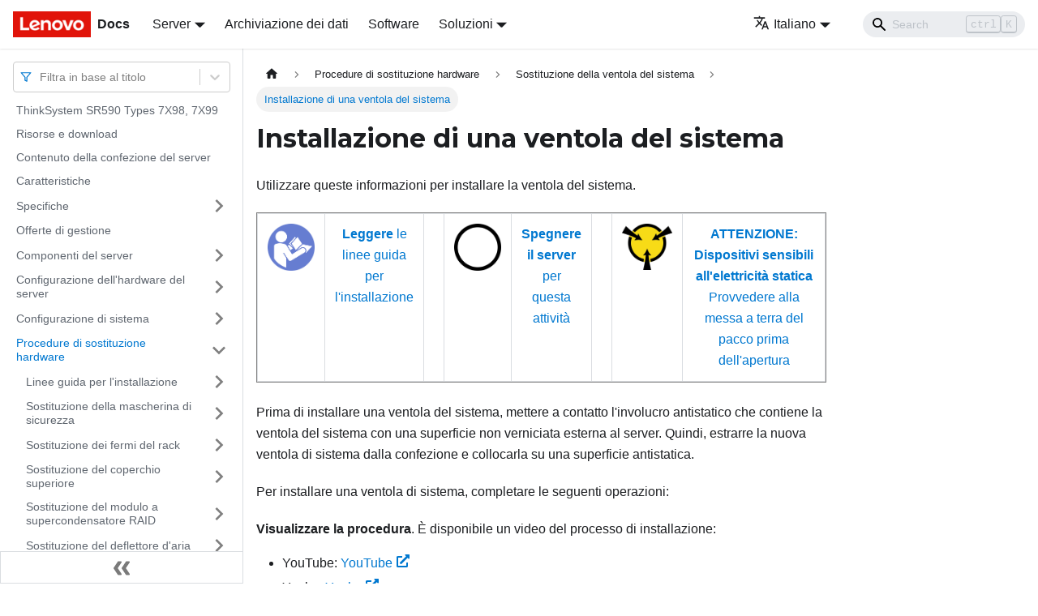

--- FILE ---
content_type: text/html; charset=UTF-8
request_url: https://pubs.lenovo.com/sr590/it/install_the_system_fan
body_size: 8657
content:
<!doctype html>
<html lang="it" dir="ltr" class="docs-wrapper docs-doc-page docs-version-current plugin-docs plugin-id-default docs-doc-id-install_the_system_fan" data-has-hydrated="false">
<head>
<meta charset="UTF-8">

<title data-rh="true">Installazione di una ventola del sistema | ThinkSystem SR590 | Lenovo Docs</title><meta data-rh="true" name="viewport" content="width=device-width,initial-scale=1"><meta data-rh="true" name="twitter:card" content="summary_large_image"><meta data-rh="true" property="og:image" content="https://pubs.lenovo.com/sr590/it/img/product_soc.png"><meta data-rh="true" name="twitter:image" content="https://pubs.lenovo.com/sr590/it/img/product_soc.png"><meta data-rh="true" property="og:url" content="https://pubs.lenovo.com/sr590/it/install_the_system_fan"><meta data-rh="true" name="docusaurus_locale" content="it"><meta data-rh="true" name="docsearch:language" content="it"><meta data-rh="true" name="keywords" content="SR590, 7X98, 7X99"><meta data-rh="true" name="og:site_name" content="Lenovo Documentation"><meta data-rh="true" name="robots" content="max-image-preview:large"><meta data-rh="true" name="docusaurus_version" content="current"><meta data-rh="true" name="docusaurus_tag" content="docs-default-current"><meta data-rh="true" name="docsearch:version" content="current"><meta data-rh="true" name="docsearch:docusaurus_tag" content="docs-default-current"><meta data-rh="true" property="og:title" content="Installazione di una ventola del sistema | ThinkSystem SR590 | Lenovo Docs"><meta data-rh="true" name="description" content="Utilizzare queste informazioni per installare la ventola del sistema."><meta data-rh="true" property="og:description" content="Utilizzare queste informazioni per installare la ventola del sistema."><link data-rh="true" rel="icon" href="/sr590/it/img/favicon.ico"><link data-rh="true" rel="canonical" href="https://pubs.lenovo.com/sr590/it/install_the_system_fan"><link data-rh="true" rel="alternate" href="https://pubs.lenovo.com/sr590/install_the_system_fan" hreflang="en"><link data-rh="true" rel="alternate" href="https://pubs.lenovo.com/sr590/de/install_the_system_fan" hreflang="de"><link data-rh="true" rel="alternate" href="https://pubs.lenovo.com/sr590/es/install_the_system_fan" hreflang="es"><link data-rh="true" rel="alternate" href="https://pubs.lenovo.com/sr590/fr/install_the_system_fan" hreflang="fr"><link data-rh="true" rel="alternate" href="https://pubs.lenovo.com/sr590/it/install_the_system_fan" hreflang="it"><link data-rh="true" rel="alternate" href="https://pubs.lenovo.com/sr590/ja/install_the_system_fan" hreflang="ja"><link data-rh="true" rel="alternate" href="https://pubs.lenovo.com/sr590/ko/install_the_system_fan" hreflang="ko"><link data-rh="true" rel="alternate" href="https://pubs.lenovo.com/sr590/pt-BR/install_the_system_fan" hreflang="pt-BR"><link data-rh="true" rel="alternate" href="https://pubs.lenovo.com/sr590/ru/install_the_system_fan" hreflang="ru"><link data-rh="true" rel="alternate" href="https://pubs.lenovo.com/sr590/th/install_the_system_fan" hreflang="th"><link data-rh="true" rel="alternate" href="https://pubs.lenovo.com/sr590/zh-CN/install_the_system_fan" hreflang="zh-CN"><link data-rh="true" rel="alternate" href="https://pubs.lenovo.com/sr590/zh-TW/install_the_system_fan" hreflang="zh-TW"><link data-rh="true" rel="alternate" href="https://pubs.lenovo.com/sr590/install_the_system_fan" hreflang="x-default"><link rel="preconnect" href="https://www.google-analytics.com">
<link rel="preconnect" href="https://www.googletagmanager.com">
<script async src="https://www.googletagmanager.com/gtag/js?id=G-XM7YNY3PYK"></script>
<script>function gtag(){dataLayer.push(arguments)}window.dataLayer=window.dataLayer||[],gtag("js",new Date),gtag("config","G-XM7YNY3PYK",{anonymize_ip:!0})</script>




<link rel="preconnect" href="https://fonts.googleapis.com">
<link rel="preconnect" href="https://fonts.gstatic.com" crossorigin="anonymous"><link rel="stylesheet" href="/sr590/it/assets/css/styles.71a3ff13.css">
<link rel="preload" href="/sr590/it/assets/js/runtime~main.4fc2347f.js" as="script">
<link rel="preload" href="/sr590/it/assets/js/main.334c7db9.js" as="script">
</head>
<body class="navigation-with-keyboard">
<script>!function(){function t(t){document.documentElement.setAttribute("data-theme",t)}var e=function(){var t=null;try{t=new URLSearchParams(window.location.search).get("docusaurus-theme")}catch(t){}return t}()||function(){var t=null;try{t=localStorage.getItem("theme")}catch(t){}return t}();t(null!==e?e:"light")}()</script><div id="__docusaurus">
<div role="region" aria-label="Passa al contenuto principale"><a class="skipToContent_FR4N" href="#__docusaurus_skipToContent_fallback">Passa al contenuto principale</a></div><nav aria-label="Main" class="navbar navbar--fixed-top navbarHideable_glH5"><div class="navbar__inner"><div class="navbar__items"><button aria-label="Toggle navigation bar" aria-expanded="false" class="navbar__toggle clean-btn" type="button"><svg width="30" height="30" viewBox="0 0 30 30" aria-hidden="true"><path stroke="currentColor" stroke-linecap="round" stroke-miterlimit="10" stroke-width="2" d="M4 7h22M4 15h22M4 23h22"></path></svg></button><a href="https://pubs.lenovo.com/it/" target="_self" rel="noopener noreferrer" class="navbar__brand"><div class="navbar__logo"><img src="/sr590/it/img/lenovo.png" alt="Lenovo Logo" class="themedImage_zFba themedImage--light_SMtw" height="32" width="96"><img src="/sr590/it/img/lenovo.png" alt="Lenovo Logo" class="themedImage_zFba themedImage--dark_SHhT" height="32" width="96"></div><b class="navbar__title text--truncate">Docs</b></a><div class="navbar__item dropdown dropdown--hoverable"><a href="#" aria-haspopup="true" aria-expanded="false" role="button" class="navbar__link">Server</a><ul class="dropdown__menu"><li><a href="https://pubs.lenovo.com/it/thinksystem" target="_self" rel="noopener noreferrer" class="dropdown__link externalLink-none">ThinkSystem<svg width="12" height="12" aria-hidden="true" viewBox="0 0 24 24" class="iconExternalLink_SHu7"><path fill="currentColor" d="M21 13v10h-21v-19h12v2h-10v15h17v-8h2zm3-12h-10.988l4.035 4-6.977 7.07 2.828 2.828 6.977-7.07 4.125 4.172v-11z"></path></svg></a></li><li><a href="https://pubs.lenovo.com/it/thinkedge" target="_self" rel="noopener noreferrer" class="dropdown__link externalLink-none">ThinkEdge<svg width="12" height="12" aria-hidden="true" viewBox="0 0 24 24" class="iconExternalLink_SHu7"><path fill="currentColor" d="M21 13v10h-21v-19h12v2h-10v15h17v-8h2zm3-12h-10.988l4.035 4-6.977 7.07 2.828 2.828 6.977-7.07 4.125 4.172v-11z"></path></svg></a></li><li><a href="https://pubs.lenovo.com/it/systemx" target="_self" rel="noopener noreferrer" class="dropdown__link externalLink-none">System x<svg width="12" height="12" aria-hidden="true" viewBox="0 0 24 24" class="iconExternalLink_SHu7"><path fill="currentColor" d="M21 13v10h-21v-19h12v2h-10v15h17v-8h2zm3-12h-10.988l4.035 4-6.977 7.07 2.828 2.828 6.977-7.07 4.125 4.172v-11z"></path></svg></a></li><li><a href="https://serveroption.lenovo.com/" target="_blank" rel="noopener noreferrer" class="dropdown__link">Option<svg width="12" height="12" aria-hidden="true" viewBox="0 0 24 24" class="iconExternalLink_SHu7"><path fill="currentColor" d="M21 13v10h-21v-19h12v2h-10v15h17v-8h2zm3-12h-10.988l4.035 4-6.977 7.07 2.828 2.828 6.977-7.07 4.125 4.172v-11z"></path></svg></a></li></ul></div><a href="https://datacentersupport.lenovo.com/storagepubs" target="_self" rel="noopener noreferrer" class="navbar__item navbar__link externalLink-none">Archiviazione dei dati<svg width="13.5" height="13.5" aria-hidden="true" viewBox="0 0 24 24" class="iconExternalLink_SHu7"><path fill="currentColor" d="M21 13v10h-21v-19h12v2h-10v15h17v-8h2zm3-12h-10.988l4.035 4-6.977 7.07 2.828 2.828 6.977-7.07 4.125 4.172v-11z"></path></svg></a><a href="https://pubs.lenovo.com/it/software" target="_self" rel="noopener noreferrer" class="navbar__item navbar__link externalLink-none">Software<svg width="13.5" height="13.5" aria-hidden="true" viewBox="0 0 24 24" class="iconExternalLink_SHu7"><path fill="currentColor" d="M21 13v10h-21v-19h12v2h-10v15h17v-8h2zm3-12h-10.988l4.035 4-6.977 7.07 2.828 2.828 6.977-7.07 4.125 4.172v-11z"></path></svg></a><div class="navbar__item dropdown dropdown--hoverable"><a href="#" aria-haspopup="true" aria-expanded="false" role="button" class="navbar__link">Soluzioni</a><ul class="dropdown__menu"><li><a href="https://pubs.lenovo.com/it/thinkagile" target="_self" rel="noopener noreferrer" class="dropdown__link externalLink-none">ThinkAgile<svg width="12" height="12" aria-hidden="true" viewBox="0 0 24 24" class="iconExternalLink_SHu7"><path fill="currentColor" d="M21 13v10h-21v-19h12v2h-10v15h17v-8h2zm3-12h-10.988l4.035 4-6.977 7.07 2.828 2.828 6.977-7.07 4.125 4.172v-11z"></path></svg></a></li><li><a href="https://pubs.lenovo.com/it/water-cooling-solution" target="_self" rel="noopener noreferrer" class="dropdown__link externalLink-none">Water Cooling Solution<svg width="12" height="12" aria-hidden="true" viewBox="0 0 24 24" class="iconExternalLink_SHu7"><path fill="currentColor" d="M21 13v10h-21v-19h12v2h-10v15h17v-8h2zm3-12h-10.988l4.035 4-6.977 7.07 2.828 2.828 6.977-7.07 4.125 4.172v-11z"></path></svg></a></li></ul></div></div><div class="navbar__items navbar__items--right"><div class="navbar__item dropdown dropdown--hoverable dropdown--right"><a href="#" aria-haspopup="true" aria-expanded="false" role="button" class="navbar__link"><svg viewBox="0 0 24 24" width="20" height="20" aria-hidden="true" class="iconLanguage_DSK9"><path fill="currentColor" d="M12.87 15.07l-2.54-2.51.03-.03c1.74-1.94 2.98-4.17 3.71-6.53H17V4h-7V2H8v2H1v1.99h11.17C11.5 7.92 10.44 9.75 9 11.35 8.07 10.32 7.3 9.19 6.69 8h-2c.73 1.63 1.73 3.17 2.98 4.56l-5.09 5.02L4 19l5-5 3.11 3.11.76-2.04zM18.5 10h-2L12 22h2l1.12-3h4.75L21 22h2l-4.5-12zm-2.62 7l1.62-4.33L19.12 17h-3.24z"></path></svg>Italiano</a><ul class="dropdown__menu"><li><a href="/sr590/install_the_system_fan" target="_self" rel="noopener noreferrer" class="dropdown__link" lang="en">English</a></li><li><a href="/sr590/de/install_the_system_fan" target="_self" rel="noopener noreferrer" class="dropdown__link" lang="de">Deutsch</a></li><li><a href="/sr590/es/install_the_system_fan" target="_self" rel="noopener noreferrer" class="dropdown__link" lang="es">Español</a></li><li><a href="/sr590/fr/install_the_system_fan" target="_self" rel="noopener noreferrer" class="dropdown__link" lang="fr">Français</a></li><li><a href="/sr590/it/install_the_system_fan" target="_self" rel="noopener noreferrer" class="dropdown__link dropdown__link--active" lang="it">Italiano</a></li><li><a href="/sr590/ja/install_the_system_fan" target="_self" rel="noopener noreferrer" class="dropdown__link" lang="ja">日本語</a></li><li><a href="/sr590/ko/install_the_system_fan" target="_self" rel="noopener noreferrer" class="dropdown__link" lang="ko">한국어</a></li><li><a href="/sr590/pt-BR/install_the_system_fan" target="_self" rel="noopener noreferrer" class="dropdown__link" lang="pt-BR">Português do Brasil</a></li><li><a href="/sr590/ru/install_the_system_fan" target="_self" rel="noopener noreferrer" class="dropdown__link" lang="ru">Русский</a></li><li><a href="/sr590/th/install_the_system_fan" target="_self" rel="noopener noreferrer" class="dropdown__link" lang="th">ภาษาไทย</a></li><li><a href="/sr590/zh-CN/install_the_system_fan" target="_self" rel="noopener noreferrer" class="dropdown__link" lang="zh-CN">简体中文</a></li><li><a href="/sr590/zh-TW/install_the_system_fan" target="_self" rel="noopener noreferrer" class="dropdown__link" lang="zh-TW">繁體中文</a></li></ul></div><div class="searchBox_BlU4"><div class="navbar__search searchBarContainer_h4SQ"><input placeholder="Search" aria-label="Search" class="navbar__search-input"><div class="loadingRing_kmHx searchBarLoadingRing_AT3w"><div></div><div></div><div></div><div></div></div></div></div></div></div><div role="presentation" class="navbar-sidebar__backdrop"></div></nav><div id="__docusaurus_skipToContent_fallback" class="main-wrapper mainWrapper_OJKY docsWrapper_a8OH"><button aria-label="Torna indietro all&#x27;inizio" class="clean-btn theme-back-to-top-button backToTopButton_xZQ7" type="button"></button><div class="docPage_LEBb"><aside class="theme-doc-sidebar-container docSidebarContainer_TOXn"><div class="sidebarViewport_swqP"><div class="sidebar_TiFu sidebarWithHideableNavbar_b5mb"><a href="https://pubs.lenovo.com/it/" target="_self" rel="noopener noreferrer" tabindex="-1" class="sidebarLogo_Jpyc"><img src="/sr590/it/img/lenovo.png" alt="Lenovo Logo" class="themedImage_zFba themedImage--light_SMtw" height="32" width="96"><img src="/sr590/it/img/lenovo.png" alt="Lenovo Logo" class="themedImage_zFba themedImage--dark_SHhT" height="32" width="96"><b>Docs</b></a><nav aria-label="Docs sidebar" class="menu thin-scrollbar menu_Y1UP"><style data-emotion="css b62m3t-container">.css-b62m3t-container{position:relative;box-sizing:border-box;}</style><div class="titleFilter_mcU3 css-b62m3t-container"><style data-emotion="css 7pg0cj-a11yText">.css-7pg0cj-a11yText{z-index:9999;border:0;clip:rect(1px, 1px, 1px, 1px);height:1px;width:1px;position:absolute;overflow:hidden;padding:0;white-space:nowrap;}</style><span id="react-select-1175-live-region" class="css-7pg0cj-a11yText"></span><span aria-live="polite" aria-atomic="false" aria-relevant="additions text" role="log" class="css-7pg0cj-a11yText"></span><style data-emotion="css 13cymwt-control">.css-13cymwt-control{-webkit-align-items:center;-webkit-box-align:center;-ms-flex-align:center;align-items:center;cursor:default;display:-webkit-box;display:-webkit-flex;display:-ms-flexbox;display:flex;-webkit-box-flex-wrap:wrap;-webkit-flex-wrap:wrap;-ms-flex-wrap:wrap;flex-wrap:wrap;-webkit-box-pack:justify;-webkit-justify-content:space-between;justify-content:space-between;min-height:38px;outline:0!important;position:relative;-webkit-transition:all 100ms;transition:all 100ms;background-color:hsl(0, 0%, 100%);border-color:hsl(0, 0%, 80%);border-radius:4px;border-style:solid;border-width:1px;box-sizing:border-box;}.css-13cymwt-control:hover{border-color:hsl(0, 0%, 70%);}</style><div class="title-filter__control css-13cymwt-control"><svg stroke="currentColor" fill="none" stroke-width="2" viewBox="0 0 24 24" stroke-linecap="round" stroke-linejoin="round" class="titleFilterIcon_Fmk3" height="1em" width="1em" xmlns="http://www.w3.org/2000/svg"><polygon points="22 3 2 3 10 12.46 10 19 14 21 14 12.46 22 3"></polygon></svg> <style data-emotion="css hlgwow">.css-hlgwow{-webkit-align-items:center;-webkit-box-align:center;-ms-flex-align:center;align-items:center;display:grid;-webkit-flex:1;-ms-flex:1;flex:1;-webkit-box-flex-wrap:wrap;-webkit-flex-wrap:wrap;-ms-flex-wrap:wrap;flex-wrap:wrap;-webkit-overflow-scrolling:touch;position:relative;overflow:hidden;padding:2px 8px;box-sizing:border-box;}</style><div class="title-filter__value-container css-hlgwow"><style data-emotion="css 1jqq78o-placeholder">.css-1jqq78o-placeholder{grid-area:1/1/2/3;color:hsl(0, 0%, 50%);margin-left:2px;margin-right:2px;box-sizing:border-box;}</style><div class="title-filter__placeholder css-1jqq78o-placeholder" id="react-select-1175-placeholder">Filtra in base al titolo</div><style data-emotion="css 19bb58m">.css-19bb58m{visibility:visible;-webkit-flex:1 1 auto;-ms-flex:1 1 auto;flex:1 1 auto;display:inline-grid;grid-area:1/1/2/3;grid-template-columns:0 min-content;margin:2px;padding-bottom:2px;padding-top:2px;color:hsl(0, 0%, 20%);box-sizing:border-box;}.css-19bb58m:after{content:attr(data-value) " ";visibility:hidden;white-space:pre;grid-area:1/2;font:inherit;min-width:2px;border:0;margin:0;outline:0;padding:0;}</style><div class="title-filter__input-container css-19bb58m" data-value=""><input class="title-filter__input" style="label:input;color:inherit;background:0;opacity:1;width:100%;grid-area:1 / 2;font:inherit;min-width:2px;border:0;margin:0;outline:0;padding:0" autocapitalize="none" autocomplete="off" autocorrect="off" id="react-select-1175-input" spellcheck="false" tabindex="0" aria-autocomplete="list" aria-expanded="false" aria-haspopup="true" role="combobox" aria-activedescendant="" aria-describedby="react-select-1175-placeholder"></div></div><style data-emotion="css 1wy0on6">.css-1wy0on6{-webkit-align-items:center;-webkit-box-align:center;-ms-flex-align:center;align-items:center;-webkit-align-self:stretch;-ms-flex-item-align:stretch;align-self:stretch;display:-webkit-box;display:-webkit-flex;display:-ms-flexbox;display:flex;-webkit-flex-shrink:0;-ms-flex-negative:0;flex-shrink:0;box-sizing:border-box;}</style><div class="title-filter__indicators css-1wy0on6"><style data-emotion="css 1u9des2-indicatorSeparator">.css-1u9des2-indicatorSeparator{-webkit-align-self:stretch;-ms-flex-item-align:stretch;align-self:stretch;width:1px;background-color:hsl(0, 0%, 80%);margin-bottom:8px;margin-top:8px;box-sizing:border-box;}</style><span class="title-filter__indicator-separator css-1u9des2-indicatorSeparator"></span><style data-emotion="css 1xc3v61-indicatorContainer">.css-1xc3v61-indicatorContainer{display:-webkit-box;display:-webkit-flex;display:-ms-flexbox;display:flex;-webkit-transition:color 150ms;transition:color 150ms;color:hsl(0, 0%, 80%);padding:8px;box-sizing:border-box;}.css-1xc3v61-indicatorContainer:hover{color:hsl(0, 0%, 60%);}</style><div class="title-filter__indicator title-filter__dropdown-indicator css-1xc3v61-indicatorContainer" aria-hidden="true"><style data-emotion="css 8mmkcg">.css-8mmkcg{display:inline-block;fill:currentColor;line-height:1;stroke:currentColor;stroke-width:0;}</style><svg height="20" width="20" viewBox="0 0 20 20" aria-hidden="true" focusable="false" class="css-8mmkcg"><path d="M4.516 7.548c0.436-0.446 1.043-0.481 1.576 0l3.908 3.747 3.908-3.747c0.533-0.481 1.141-0.446 1.574 0 0.436 0.445 0.408 1.197 0 1.615-0.406 0.418-4.695 4.502-4.695 4.502-0.217 0.223-0.502 0.335-0.787 0.335s-0.57-0.112-0.789-0.335c0 0-4.287-4.084-4.695-4.502s-0.436-1.17 0-1.615z"></path></svg></div></div></div></div><ul class="theme-doc-sidebar-menu menu__list"><li class="theme-doc-sidebar-item-link theme-doc-sidebar-item-link-level-1 menu__list-item"><a class="menu__link" href="/sr590/it/">ThinkSystem SR590 Types 7X98, 7X99</a></li><li class="theme-doc-sidebar-item-link theme-doc-sidebar-item-link-level-1 menu__list-item"><a class="menu__link" href="/sr590/it/pdf_files">Risorse e download</a></li><li class="theme-doc-sidebar-item-link theme-doc-sidebar-item-link-level-1 menu__list-item"><a class="menu__link" href="/sr590/it/server_package_contents">Contenuto della confezione del server</a></li><li class="theme-doc-sidebar-item-link theme-doc-sidebar-item-link-level-1 menu__list-item"><a class="menu__link" href="/sr590/it/server_features">Caratteristiche</a></li><li class="theme-doc-sidebar-item-category theme-doc-sidebar-item-category-level-1 menu__list-item menu__list-item--collapsed"><div class="menu__list-item-collapsible"><a class="menu__link menu__link--sublist" aria-expanded="false" href="/sr590/it/server_specifications">Specifiche</a><button aria-label="Attiva/disattiva la categoria &#x27;Specifiche&#x27; della barra laterale collassabile" type="button" class="clean-btn menu__caret"></button></div></li><li class="theme-doc-sidebar-item-link theme-doc-sidebar-item-link-level-1 menu__list-item"><a class="menu__link" href="/sr590/it/management_options">Offerte di gestione</a></li><li class="theme-doc-sidebar-item-category theme-doc-sidebar-item-category-level-1 menu__list-item menu__list-item--collapsed"><div class="menu__list-item-collapsible"><a class="menu__link menu__link--sublist" aria-expanded="false" href="/sr590/it/server_components">Componenti del server</a><button aria-label="Attiva/disattiva la categoria &#x27;Componenti del server&#x27; della barra laterale collassabile" type="button" class="clean-btn menu__caret"></button></div></li><li class="theme-doc-sidebar-item-category theme-doc-sidebar-item-category-level-1 menu__list-item menu__list-item--collapsed"><div class="menu__list-item-collapsible"><a class="menu__link menu__link--sublist" aria-expanded="false" href="/sr590/it/server_setup">Configurazione dell&#x27;hardware del server</a><button aria-label="Attiva/disattiva la categoria &#x27;Configurazione dell&#x27;hardware del server&#x27; della barra laterale collassabile" type="button" class="clean-btn menu__caret"></button></div></li><li class="theme-doc-sidebar-item-category theme-doc-sidebar-item-category-level-1 menu__list-item menu__list-item--collapsed"><div class="menu__list-item-collapsible"><a class="menu__link menu__link--sublist" aria-expanded="false" href="/sr590/it/managing_your_server">Configurazione di sistema</a><button aria-label="Attiva/disattiva la categoria &#x27;Configurazione di sistema&#x27; della barra laterale collassabile" type="button" class="clean-btn menu__caret"></button></div></li><li class="theme-doc-sidebar-item-category theme-doc-sidebar-item-category-level-1 menu__list-item"><div class="menu__list-item-collapsible"><a class="menu__link menu__link--sublist menu__link--active" aria-expanded="true" href="/sr590/it/maintenance_manual_hardware_replacement_procedures">Procedure di sostituzione hardware</a><button aria-label="Attiva/disattiva la categoria &#x27;Procedure di sostituzione hardware&#x27; della barra laterale collassabile" type="button" class="clean-btn menu__caret"></button></div><ul style="display:block;overflow:visible;height:auto" class="menu__list"><li class="theme-doc-sidebar-item-category theme-doc-sidebar-item-category-level-2 menu__list-item menu__list-item--collapsed"><div class="menu__list-item-collapsible"><a class="menu__link menu__link--sublist" aria-expanded="false" tabindex="0" href="/sr590/it/maintenance_manual_installation_guidelines">Linee guida per l&#x27;installazione</a><button aria-label="Attiva/disattiva la categoria &#x27;Linee guida per l&#x27;installazione&#x27; della barra laterale collassabile" type="button" class="clean-btn menu__caret"></button></div></li><li class="theme-doc-sidebar-item-category theme-doc-sidebar-item-category-level-2 menu__list-item menu__list-item--collapsed"><div class="menu__list-item-collapsible"><a class="menu__link menu__link--sublist" aria-expanded="false" tabindex="0" href="/sr590/it/security_bezel_replacement">Sostituzione della mascherina di sicurezza</a><button aria-label="Attiva/disattiva la categoria &#x27;Sostituzione della mascherina di sicurezza&#x27; della barra laterale collassabile" type="button" class="clean-btn menu__caret"></button></div></li><li class="theme-doc-sidebar-item-category theme-doc-sidebar-item-category-level-2 menu__list-item menu__list-item--collapsed"><div class="menu__list-item-collapsible"><a class="menu__link menu__link--sublist" aria-expanded="false" tabindex="0" href="/sr590/it/rack_latches_replacement">Sostituzione dei fermi del rack</a><button aria-label="Attiva/disattiva la categoria &#x27;Sostituzione dei fermi del rack&#x27; della barra laterale collassabile" type="button" class="clean-btn menu__caret"></button></div></li><li class="theme-doc-sidebar-item-category theme-doc-sidebar-item-category-level-2 menu__list-item menu__list-item--collapsed"><div class="menu__list-item-collapsible"><a class="menu__link menu__link--sublist" aria-expanded="false" tabindex="0" href="/sr590/it/top_cover_replacement">Sostituzione del coperchio superiore</a><button aria-label="Attiva/disattiva la categoria &#x27;Sostituzione del coperchio superiore&#x27; della barra laterale collassabile" type="button" class="clean-btn menu__caret"></button></div></li><li class="theme-doc-sidebar-item-category theme-doc-sidebar-item-category-level-2 menu__list-item menu__list-item--collapsed"><div class="menu__list-item-collapsible"><a class="menu__link menu__link--sublist" aria-expanded="false" tabindex="0" href="/sr590/it/super_capacitor_module_replacement">Sostituzione del modulo a supercondensatore RAID</a><button aria-label="Attiva/disattiva la categoria &#x27;Sostituzione del modulo a supercondensatore RAID&#x27; della barra laterale collassabile" type="button" class="clean-btn menu__caret"></button></div></li><li class="theme-doc-sidebar-item-category theme-doc-sidebar-item-category-level-2 menu__list-item menu__list-item--collapsed"><div class="menu__list-item-collapsible"><a class="menu__link menu__link--sublist" aria-expanded="false" tabindex="0" href="/sr590/it/air_baffle_replacement">Sostituzione del deflettore d&#x27;aria</a><button aria-label="Attiva/disattiva la categoria &#x27;Sostituzione del deflettore d&#x27;aria&#x27; della barra laterale collassabile" type="button" class="clean-btn menu__caret"></button></div></li><li class="theme-doc-sidebar-item-category theme-doc-sidebar-item-category-level-2 menu__list-item"><div class="menu__list-item-collapsible"><a class="menu__link menu__link--sublist menu__link--active" aria-expanded="true" tabindex="0" href="/sr590/it/system_fan_replacement">Sostituzione della ventola del sistema</a><button aria-label="Attiva/disattiva la categoria &#x27;Sostituzione della ventola del sistema&#x27; della barra laterale collassabile" type="button" class="clean-btn menu__caret"></button></div><ul style="display:block;overflow:visible;height:auto" class="menu__list"><li class="theme-doc-sidebar-item-link theme-doc-sidebar-item-link-level-3 menu__list-item"><a class="menu__link" tabindex="0" href="/sr590/it/remove_the_system_fan">Rimozione di una ventola del sistema</a></li><li class="theme-doc-sidebar-item-link theme-doc-sidebar-item-link-level-3 menu__list-item"><a class="menu__link menu__link--active" aria-current="page" tabindex="0" href="/sr590/it/install_the_system_fan">Installazione di una ventola del sistema</a></li></ul></li><li class="theme-doc-sidebar-item-category theme-doc-sidebar-item-category-level-2 menu__list-item menu__list-item--collapsed"><div class="menu__list-item-collapsible"><a class="menu__link menu__link--sublist" aria-expanded="false" tabindex="0" href="/sr590/it/system_fan_cage_replacement">Sostituzione dell&#x27;alloggiamento della ventola del sistema</a><button aria-label="Attiva/disattiva la categoria &#x27;Sostituzione dell&#x27;alloggiamento della ventola del sistema&#x27; della barra laterale collassabile" type="button" class="clean-btn menu__caret"></button></div></li><li class="theme-doc-sidebar-item-category theme-doc-sidebar-item-category-level-2 menu__list-item menu__list-item--collapsed"><div class="menu__list-item-collapsible"><a class="menu__link menu__link--sublist" aria-expanded="false" tabindex="0" href="/sr590/it/front_panel_replacement">Sostituzione dell&#x27;assieme I/O anteriore</a><button aria-label="Attiva/disattiva la categoria &#x27;Sostituzione dell&#x27;assieme I/O anteriore&#x27; della barra laterale collassabile" type="button" class="clean-btn menu__caret"></button></div></li><li class="theme-doc-sidebar-item-category theme-doc-sidebar-item-category-level-2 menu__list-item menu__list-item--collapsed"><div class="menu__list-item-collapsible"><a class="menu__link menu__link--sublist" aria-expanded="false" tabindex="0" href="/sr590/it/hot-swap_drive_replacement">Sostituzione dell&#x27;unità hot-swap</a><button aria-label="Attiva/disattiva la categoria &#x27;Sostituzione dell&#x27;unità hot-swap&#x27; della barra laterale collassabile" type="button" class="clean-btn menu__caret"></button></div></li><li class="theme-doc-sidebar-item-category theme-doc-sidebar-item-category-level-2 menu__list-item menu__list-item--collapsed"><div class="menu__list-item-collapsible"><a class="menu__link menu__link--sublist" aria-expanded="false" tabindex="0" href="/sr590/it/simple_swap_hard_disk_drive_replacement">Sostituzione dell&#x27;unità simple-swap</a><button aria-label="Attiva/disattiva la categoria &#x27;Sostituzione dell&#x27;unità simple-swap&#x27; della barra laterale collassabile" type="button" class="clean-btn menu__caret"></button></div></li><li class="theme-doc-sidebar-item-category theme-doc-sidebar-item-category-level-2 menu__list-item menu__list-item--collapsed"><div class="menu__list-item-collapsible"><a class="menu__link menu__link--sublist" aria-expanded="false" tabindex="0" href="/sr590/it/backplane_replacement">Sostituzione del backplane</a><button aria-label="Attiva/disattiva la categoria &#x27;Sostituzione del backplane&#x27; della barra laterale collassabile" type="button" class="clean-btn menu__caret"></button></div></li><li class="theme-doc-sidebar-item-category theme-doc-sidebar-item-category-level-2 menu__list-item menu__list-item--collapsed"><div class="menu__list-item-collapsible"><a class="menu__link menu__link--sublist" aria-expanded="false" tabindex="0" href="/sr590/it/simple-swap_hard-disk-drive_backplate_assembly_replacement">Sostituzione dell&#x27;assieme piastra posteriore unità simple-swap</a><button aria-label="Attiva/disattiva la categoria &#x27;Sostituzione dell&#x27;assieme piastra posteriore unità simple-swap&#x27; della barra laterale collassabile" type="button" class="clean-btn menu__caret"></button></div></li><li class="theme-doc-sidebar-item-category theme-doc-sidebar-item-category-level-2 menu__list-item menu__list-item--collapsed"><div class="menu__list-item-collapsible"><a class="menu__link menu__link--sublist" aria-expanded="false" tabindex="0" href="/sr590/it/dimm_replacement">Sostituzione di un modulo di memoria</a><button aria-label="Attiva/disattiva la categoria &#x27;Sostituzione di un modulo di memoria&#x27; della barra laterale collassabile" type="button" class="clean-btn menu__caret"></button></div></li><li class="theme-doc-sidebar-item-category theme-doc-sidebar-item-category-level-2 menu__list-item menu__list-item--collapsed"><div class="menu__list-item-collapsible"><a class="menu__link menu__link--sublist" aria-expanded="false" tabindex="0" href="/sr590/it/CMOS_battery_replacement">Sostituzione della batteria CMOS</a><button aria-label="Attiva/disattiva la categoria &#x27;Sostituzione della batteria CMOS&#x27; della barra laterale collassabile" type="button" class="clean-btn menu__caret"></button></div></li><li class="theme-doc-sidebar-item-category theme-doc-sidebar-item-category-level-2 menu__list-item menu__list-item--collapsed"><div class="menu__list-item-collapsible"><a class="menu__link menu__link--sublist" aria-expanded="false" tabindex="0" href="/sr590/it/riser_adapter_replacement">Sostituzione della scheda verticale</a><button aria-label="Attiva/disattiva la categoria &#x27;Sostituzione della scheda verticale&#x27; della barra laterale collassabile" type="button" class="clean-btn menu__caret"></button></div></li><li class="theme-doc-sidebar-item-category theme-doc-sidebar-item-category-level-2 menu__list-item menu__list-item--collapsed"><div class="menu__list-item-collapsible"><a class="menu__link menu__link--sublist" aria-expanded="false" tabindex="0" href="/sr590/it/PCIe_adapter_replacement">Sostituzione dell&#x27;adattatore PCIe</a><button aria-label="Attiva/disattiva la categoria &#x27;Sostituzione dell&#x27;adattatore PCIe&#x27; della barra laterale collassabile" type="button" class="clean-btn menu__caret"></button></div></li><li class="theme-doc-sidebar-item-category theme-doc-sidebar-item-category-level-2 menu__list-item menu__list-item--collapsed"><div class="menu__list-item-collapsible"><a class="menu__link menu__link--sublist" aria-expanded="false" tabindex="0" href="/sr590/it/rear_drive_assembly_replacement">Sostituzione dell&#x27;assieme dell&#x27;unità hot-swap posteriore</a><button aria-label="Attiva/disattiva la categoria &#x27;Sostituzione dell&#x27;assieme dell&#x27;unità hot-swap posteriore&#x27; della barra laterale collassabile" type="button" class="clean-btn menu__caret"></button></div></li><li class="theme-doc-sidebar-item-category theme-doc-sidebar-item-category-level-2 menu__list-item menu__list-item--collapsed"><div class="menu__list-item-collapsible"><a class="menu__link menu__link--sublist" aria-expanded="false" tabindex="0" href="/sr590/it/LOM_adapter_replacement">Sostituzione dell&#x27;adattatore LOM</a><button aria-label="Attiva/disattiva la categoria &#x27;Sostituzione dell&#x27;adattatore LOM&#x27; della barra laterale collassabile" type="button" class="clean-btn menu__caret"></button></div></li><li class="theme-doc-sidebar-item-category theme-doc-sidebar-item-category-level-2 menu__list-item menu__list-item--collapsed"><div class="menu__list-item-collapsible"><a class="menu__link menu__link--sublist" aria-expanded="false" tabindex="0" href="/sr590/it/serial_port_module_replacement">Sostituzione del modulo della porta seriale</a><button aria-label="Attiva/disattiva la categoria &#x27;Sostituzione del modulo della porta seriale&#x27; della barra laterale collassabile" type="button" class="clean-btn menu__caret"></button></div></li><li class="theme-doc-sidebar-item-category theme-doc-sidebar-item-category-level-2 menu__list-item menu__list-item--collapsed"><div class="menu__list-item-collapsible"><a class="menu__link menu__link--sublist" aria-expanded="false" tabindex="0" href="/sr590/it/M.2_module_replacement">Sostituzione del backplane M.2 e dell&#x27;unità M.2</a><button aria-label="Attiva/disattiva la categoria &#x27;Sostituzione del backplane M.2 e dell&#x27;unità M.2&#x27; della barra laterale collassabile" type="button" class="clean-btn menu__caret"></button></div></li><li class="theme-doc-sidebar-item-category theme-doc-sidebar-item-category-level-2 menu__list-item menu__list-item--collapsed"><div class="menu__list-item-collapsible"><a class="menu__link menu__link--sublist" aria-expanded="false" tabindex="0" href="/sr590/it/hot-swap_power_supply_replacement">Sostituzione dell&#x27;alimentatore hot-swap</a><button aria-label="Attiva/disattiva la categoria &#x27;Sostituzione dell&#x27;alimentatore hot-swap&#x27; della barra laterale collassabile" type="button" class="clean-btn menu__caret"></button></div></li><li class="theme-doc-sidebar-item-category theme-doc-sidebar-item-category-level-2 menu__list-item menu__list-item--collapsed"><div class="menu__list-item-collapsible"><a class="menu__link menu__link--sublist" aria-expanded="false" tabindex="0" href="/sr590/it/TCM_replacement">Sostituzione dell&#x27;adattatore TCM/TPM (solo per la Cina continentale)</a><button aria-label="Attiva/disattiva la categoria &#x27;Sostituzione dell&#x27;adattatore TCM/TPM (solo per la Cina continentale)&#x27; della barra laterale collassabile" type="button" class="clean-btn menu__caret"></button></div></li><li class="theme-doc-sidebar-item-category theme-doc-sidebar-item-category-level-2 menu__list-item menu__list-item--collapsed"><div class="menu__list-item-collapsible"><a class="menu__link menu__link--sublist" aria-expanded="false" tabindex="0" href="/sr590/it/microprocessor_replacement">Sostituzione di processore e dissipatore di calore</a><button aria-label="Attiva/disattiva la categoria &#x27;Sostituzione di processore e dissipatore di calore&#x27; della barra laterale collassabile" type="button" class="clean-btn menu__caret"></button></div></li><li class="theme-doc-sidebar-item-category theme-doc-sidebar-item-category-level-2 menu__list-item menu__list-item--collapsed"><div class="menu__list-item-collapsible"><a class="menu__link menu__link--sublist" aria-expanded="false" tabindex="0" href="/sr590/it/system_board_replacement">Sostituzione della scheda di sistema</a><button aria-label="Attiva/disattiva la categoria &#x27;Sostituzione della scheda di sistema&#x27; della barra laterale collassabile" type="button" class="clean-btn menu__caret"></button></div></li><li class="theme-doc-sidebar-item-link theme-doc-sidebar-item-link-level-2 menu__list-item"><a class="menu__link" tabindex="0" href="/sr590/it/complete_the_parts_replacement">Completamento delle operazioni di sostituzione dei componenti</a></li></ul></li><li class="theme-doc-sidebar-item-category theme-doc-sidebar-item-category-level-1 menu__list-item menu__list-item--collapsed"><div class="menu__list-item-collapsible"><a class="menu__link menu__link--sublist" aria-expanded="false" href="/sr590/it/maintenance_manual_problem_determination">Determinazione dei problemi</a><button aria-label="Attiva/disattiva la categoria &#x27;Determinazione dei problemi&#x27; della barra laterale collassabile" type="button" class="clean-btn menu__caret"></button></div></li><li class="theme-doc-sidebar-item-category theme-doc-sidebar-item-category-level-1 menu__list-item menu__list-item--collapsed"><div class="menu__list-item-collapsible"><a class="menu__link menu__link--sublist" aria-expanded="false" href="/sr590/it/messages_introduction">Messaggi</a><button aria-label="Attiva/disattiva la categoria &#x27;Messaggi&#x27; della barra laterale collassabile" type="button" class="clean-btn menu__caret"></button></div></li><li class="theme-doc-sidebar-item-link theme-doc-sidebar-item-link-level-1 menu__list-item"><a class="menu__link" href="/sr590/it/service_bulletins">Suggerimenti tecnici</a></li><li class="theme-doc-sidebar-item-link theme-doc-sidebar-item-link-level-1 menu__list-item"><a class="menu__link" href="/sr590/it/security_advisories">Avvisi di sicurezza</a></li><li class="theme-doc-sidebar-item-category theme-doc-sidebar-item-category-level-1 menu__list-item menu__list-item--collapsed"><div class="menu__list-item-collapsible"><a class="menu__link menu__link--sublist" aria-expanded="false" href="/sr590/it/getting_help_and_technical_assistance">Richiesta di supporto e assistenza tecnica</a><button aria-label="Attiva/disattiva la categoria &#x27;Richiesta di supporto e assistenza tecnica&#x27; della barra laterale collassabile" type="button" class="clean-btn menu__caret"></button></div></li></ul><div class="sidebar-resource-links"><hr><div><a href="https://lenovopress.lenovo.com/lp1046-thinksystem-sr550-server" class="menu__link" target="_BLANK"><img height="24" width="24" src="https://pubs.lenovo.com/img/lenovopress.png"><span class="sidebarLinks-name">ThinkSystem SR590 Server Product Guide</span><div><svg stroke="currentColor" fill="currentColor" stroke-width="0" viewBox="0 0 512 512" height="0.875rem" width="0.875rem" xmlns="http://www.w3.org/2000/svg"><path d="M432,320H400a16,16,0,0,0-16,16V448H64V128H208a16,16,0,0,0,16-16V80a16,16,0,0,0-16-16H48A48,48,0,0,0,0,112V464a48,48,0,0,0,48,48H400a48,48,0,0,0,48-48V336A16,16,0,0,0,432,320ZM488,0h-128c-21.37,0-32.05,25.91-17,41l35.73,35.73L135,320.37a24,24,0,0,0,0,34L157.67,377a24,24,0,0,0,34,0L435.28,133.32,471,169c15,15,41,4.5,41-17V24A24,24,0,0,0,488,0Z"></path></svg></div></a></div></div></nav><button type="button" title="Collassa la barra laterale" aria-label="Collassa la barra laterale" class="button button--secondary button--outline collapseSidebarButton_e0pa"><svg width="20" height="20" aria-hidden="true" class="collapseSidebarButtonIcon_KEWD"><g fill="#7a7a7a"><path d="M9.992 10.023c0 .2-.062.399-.172.547l-4.996 7.492a.982.982 0 01-.828.454H1c-.55 0-1-.453-1-1 0-.2.059-.403.168-.551l4.629-6.942L.168 3.078A.939.939 0 010 2.528c0-.548.45-.997 1-.997h2.996c.352 0 .649.18.828.45L9.82 9.472c.11.148.172.347.172.55zm0 0"></path><path d="M19.98 10.023c0 .2-.058.399-.168.547l-4.996 7.492a.987.987 0 01-.828.454h-3c-.547 0-.996-.453-.996-1 0-.2.059-.403.168-.551l4.625-6.942-4.625-6.945a.939.939 0 01-.168-.55 1 1 0 01.996-.997h3c.348 0 .649.18.828.45l4.996 7.492c.11.148.168.347.168.55zm0 0"></path></g></svg></button></div></div></aside><main class="docMainContainer_LQPs"><div class="container padding-top--md padding-bottom--lg"><div class="row"><div class="col docItemCol_z5aJ"><div class="docItemContainer_c0TR"><article><nav class="theme-doc-breadcrumbs breadcrumbsContainer_DwUf" aria-label="Breadcrumbs"><ul class="breadcrumbs" itemscope="" itemtype="https://schema.org/BreadcrumbList"><li class="breadcrumbs__item"><a aria-label="Home page" class="breadcrumbs__link" href="/sr590/it/"><svg viewBox="0 0 24 24" class="breadcrumbHomeIcon_Ppp2"><path d="M10 19v-5h4v5c0 .55.45 1 1 1h3c.55 0 1-.45 1-1v-7h1.7c.46 0 .68-.57.33-.87L12.67 3.6c-.38-.34-.96-.34-1.34 0l-8.36 7.53c-.34.3-.13.87.33.87H5v7c0 .55.45 1 1 1h3c.55 0 1-.45 1-1z" fill="currentColor"></path></svg></a></li><li itemscope="" itemprop="itemListElement" itemtype="https://schema.org/ListItem" class="breadcrumbs__item"><a class="breadcrumbs__link" itemprop="item" href="/sr590/it/maintenance_manual_hardware_replacement_procedures"><span itemprop="name">Procedure di sostituzione hardware</span></a><meta itemprop="position" content="1"></li><li itemscope="" itemprop="itemListElement" itemtype="https://schema.org/ListItem" class="breadcrumbs__item"><a class="breadcrumbs__link" itemprop="item" href="/sr590/it/system_fan_replacement"><span itemprop="name">Sostituzione della ventola del sistema</span></a><meta itemprop="position" content="2"></li><li itemscope="" itemprop="itemListElement" itemtype="https://schema.org/ListItem" class="breadcrumbs__item breadcrumbs__item--active"><span class="breadcrumbs__link" itemprop="name">Installazione di una ventola del sistema</span><meta itemprop="position" content="3"></li></ul></nav><div class="theme-doc-markdown markdown"><h1>Installazione di una ventola del sistema</h1><div class="body taskbody"><p class="shortdesc">Utilizzare queste informazioni per installare la ventola del sistema.</p><div id="install_a_system_fan__install_a_system_fan_prereq" class="section prereq p"><div class="p"><div class="tablenoborder"><table cellpadding="4" cellspacing="0" summary="" frame="border" border="1" rules="all" class="table table__row-none"><tbody class="tbody"><tr style="vertical-align:top"><td style="vertical-align:top" class="entry row-nocellborder"><img loading="lazy" src="read_install_tdc-060.png" width="100%" style="max-width:58px;min-width:58px" class="image img_uXOj"></td><td style="text-align:center;vertical-align:top" class="entry row-nocellborder"><a title="Prima di installare i componenti nel server, leggere le linee guida per l&#x27;installazione." class="xref" href="/sr590/it/maintenance_manual_installation_guidelines"><strong class="ph b">Leggere</strong> le linee guida per l&#x27;installazione</a></td><td style="vertical-align:top" class="entry row-nocellborder"></td><td style="vertical-align:top" class="entry row-nocellborder"><img loading="lazy" src="power_off_tdc-060.png" width="100%" style="max-width:58px;min-width:58px" class="image img_uXOj"></td><td style="text-align:center;vertical-align:top" class="entry row-nocellborder"><a title="Quando è collegato a una fonte di alimentazione, il server rimane in stato di standby, consentendo a Lenovo XClarity Controller di rispondere a richieste di accensione remote. Per interrompere completamente l&#x27;alimentazione del server (LED di stato dell&#x27;alimentazione), è necessario scollegare tutti cavi di alimentazione." class="xref" href="/sr590/it/power_off_the_server"><strong class="ph b">Spegnere il server</strong> per questa attività</a></td><td style="vertical-align:top" class="entry row-nocellborder"></td><td style="vertical-align:top" class="entry row-nocellborder"><img loading="lazy" src="static_device_tdc-065.png" width="100%" style="max-width:62px;min-width:62px" class="image img_uXOj"></td><td style="text-align:center;vertical-align:top" class="entry cellrowborder"><a title="Esaminare tali linee guida prima di maneggiare dispositivi sensibili all&#x27;elettricità statica per ridurre la possibilità di danni da scariche elettrostatiche." class="xref" href="/sr590/it/maintenance_manual_handling_static_sensitive_devices"><strong class="ph b">ATTENZIONE: </strong><strong class="ph b">Dispositivi sensibili all&#x27;elettricità statica</strong> Provvedere alla messa a terra del pacco prima dell&#x27;apertura</a></td></tr></tbody></table></div></div><p class="p">Prima di installare una ventola del sistema, mettere a contatto l&#x27;involucro antistatico che contiene la ventola del sistema con una superficie non verniciata esterna al server. Quindi, estrarre la nuova ventola di sistema dalla confezione e collocarla su una superficie antistatica.</p></div><div id="install_a_system_fan__install_a_system_fan_context" class="section context"></div><p class="li stepsection"></p><p class="p">Per installare una ventola di sistema, completare le seguenti operazioni:</p><div class="p"><strong class="ph b">Visualizzare la procedura</strong>. È disponibile un video del processo di installazione:<ul compact="" class="ul"><li class="li"><p class="p">YouTube: <a href="https://www.youtube.com/playlist?list=PLYV5R7hVcs-CWR-jaBNs-3tuilrybHfUJ" target="_blank" rel="noreferrer noopener" class="xref">YouTube<svg stroke="currentColor" fill="currentColor" stroke-width="0" viewBox="0 0 512 512" class="FaExternalLinkAlt" height="1em" width="1em" xmlns="http://www.w3.org/2000/svg"><path d="M432,320H400a16,16,0,0,0-16,16V448H64V128H208a16,16,0,0,0,16-16V80a16,16,0,0,0-16-16H48A48,48,0,0,0,0,112V464a48,48,0,0,0,48,48H400a48,48,0,0,0,48-48V336A16,16,0,0,0,432,320ZM488,0h-128c-21.37,0-32.05,25.91-17,41l35.73,35.73L135,320.37a24,24,0,0,0,0,34L157.67,377a24,24,0,0,0,34,0L435.28,133.32,471,169c15,15,41,4.5,41-17V24A24,24,0,0,0,488,0Z"></path></svg></a></p></li><li class="li"><p class="p">Youku: <a href="http://list.youku.com/albumlist/show/id_51276393" target="_blank" rel="noreferrer noopener" class="xref">Youku<svg stroke="currentColor" fill="currentColor" stroke-width="0" viewBox="0 0 512 512" class="FaExternalLinkAlt" height="1em" width="1em" xmlns="http://www.w3.org/2000/svg"><path d="M432,320H400a16,16,0,0,0-16,16V448H64V128H208a16,16,0,0,0,16-16V80a16,16,0,0,0-16-16H48A48,48,0,0,0,0,112V464a48,48,0,0,0,48,48H400a48,48,0,0,0,48-48V336A16,16,0,0,0,432,320ZM488,0h-128c-21.37,0-32.05,25.91-17,41l35.73,35.73L135,320.37a24,24,0,0,0,0,34L157.67,377a24,24,0,0,0,34,0L435.28,133.32,471,169c15,15,41,4.5,41-17V24A24,24,0,0,0,488,0Z"></path></svg></a></p></li></ul></div><div class="fig fignone"><span class="figcap"><span class="fig--title-label">Figura 1. </span>Installazione della ventola di sistema</span><br><img loading="lazy" src="sr590_isfan-300.png" width="100%" alt="System fan installation" style="max-width:384px" class="image img_uXOj"><br></div><p></p><ol id="install_a_system_fan__install_a_system_fan_steps" class="ol steps"><li class="li step stepexpand"><span class="ph cmd">Premere la staffa della gabbia delle ventole sulla parte anteriore del server.</span></li><li class="li step stepexpand"><span class="ph cmd">Posizionare la ventola di sistema in modo che la freccia dell&#x27;afflusso d&#x27;aria sulla ventola punti verso il retro del server. Inserire la ventola nella staffa e spingere sulla parte superiore della ventola per verificare che la ventola sia posizionata correttamente.</span><div class="itemgroup info"><div class="theme-admonition theme-admonition-note alert alert--secondary admonition_O6Hw"><div class="admonitionHeading_I3hY"><span class="admonitionIcon_I0ub"><svg viewBox="0 0 14 16"><path fill-rule="evenodd" d="M6.3 5.69a.942.942 0 0 1-.28-.7c0-.28.09-.52.28-.7.19-.18.42-.28.7-.28.28 0 .52.09.7.28.18.19.28.42.28.7 0 .28-.09.52-.28.7a1 1 0 0 1-.7.3c-.28 0-.52-.11-.7-.3zM8 7.99c-.02-.25-.11-.48-.31-.69-.2-.19-.42-.3-.69-.31H6c-.27.02-.48.13-.69.31-.2.2-.3.44-.31.69h1v3c.02.27.11.5.31.69.2.2.42.31.69.31h1c.27 0 .48-.11.69-.31.2-.19.3-.42.31-.69H8V7.98v.01zM7 2.3c-3.14 0-5.7 2.54-5.7 5.68 0 3.14 2.56 5.7 5.7 5.7s5.7-2.55 5.7-5.7c0-3.15-2.56-5.69-5.7-5.69v.01zM7 .98c3.86 0 7 3.14 7 7s-3.14 7-7 7-7-3.12-7-7 3.14-7 7-7z"></path></svg></span>Nota</div><div class="admonitionContent_w5e6">Il corretto afflusso d&#x27;aria è diretto dalla parte anteriore a quella posteriore del server.</div></div></div></li></ol><div id="install_a_system_fan__install_a_system_fan_postreq" class="section postreq"><p class="p">Completare la sostituzione dei componenti. Vedere <a title="Utilizzare queste informazioni per completare la sostituzione dei componenti." class="xref" href="/sr590/it/complete_the_parts_replacement">Completamento delle operazioni di sostituzione dei componenti</a>.</p></div></div><div></div></div><div class="feedback docusaurus-mt-lg" style="color:#ccc"><svg stroke="currentColor" fill="currentColor" stroke-width="0" viewBox="0 0 24 24" class="react-icons" height="1.5em" width="1.5em" xmlns="http://www.w3.org/2000/svg"><path fill="none" d="M0 0h24v24H0V0z"></path><path d="M20 4H4c-1.1 0-1.99.9-1.99 2L2 18c0 1.1.9 2 2 2h16c1.1 0 2-.9 2-2V6c0-1.1-.9-2-2-2zm0 14H4V8l8 5 8-5v10zm-8-7L4 6h16l-8 5z"></path></svg>Envoyer des commentaires</div></article><nav class="pagination-nav docusaurus-mt-lg" aria-label="Pagina del documento"><a class="pagination-nav__link pagination-nav__link--prev" href="/sr590/it/remove_the_system_fan"><div class="pagination-nav__sublabel">Precedente</div><div class="pagination-nav__label">Rimozione di una ventola del sistema</div></a><a class="pagination-nav__link pagination-nav__link--next" href="/sr590/it/system_fan_cage_replacement"><div class="pagination-nav__sublabel">Successivo</div><div class="pagination-nav__label">Sostituzione dell&#x27;alloggiamento della ventola del sistema</div></a></nav></div></div></div></div></main></div></div><footer class="footer footer--dark"><div class="container container-fluid"><div class="footer__bottom text--center"><div class="footer__copyright">© 2025 Lenovo. All rights reserved. <span class="lenovo-policy"><a href="https://www.lenovo.com/privacy/" target="_blank">Privacy Policy</a> | <a href="https://www.lenovo.com/us/en/legal/" target="_blank">Terms of Use</a></span></div></div></div></footer></div>
<script src="/sr590/it/assets/js/runtime~main.4fc2347f.js"></script>
<script src="/sr590/it/assets/js/main.334c7db9.js"></script>
</body>
</html>

--- FILE ---
content_type: application/javascript
request_url: https://pubs.lenovo.com/sr590/it/assets/js/935f2afb.3791ca22.js
body_size: 46600
content:
"use strict";(self.webpackChunkdocs_importer=self.webpackChunkdocs_importer||[]).push([[80053],{1109:e=>{e.exports=JSON.parse('{"pluginId":"default","version":"current","label":"Next","banner":null,"badge":false,"noIndex":false,"className":"docs-version-current","isLast":true,"docsSidebars":{"docs":[{"type":"link","label":"ThinkSystem SR590 Types 7X98, 7X99","href":"/sr590/it/","docId":"introduction"},{"type":"link","label":"Risorse e download","href":"/sr590/it/pdf_files","docId":"pdf_files"},{"type":"link","label":"Contenuto della confezione del server","href":"/sr590/it/server_package_contents","docId":"server_package_contents"},{"type":"link","label":"Caratteristiche","href":"/sr590/it/server_features","docId":"server_features"},{"label":"Specifiche","type":"category","items":[{"type":"link","label":"Contaminazione da particolato","href":"/sr590/it/particulate_contamination","docId":"particulate_contamination"}],"collapsed":true,"collapsible":true,"href":"/sr590/it/server_specifications"},{"type":"link","label":"Offerte di gestione","href":"/sr590/it/management_options","docId":"management_options"},{"label":"Componenti del server","type":"category","items":[{"type":"link","label":"Vista anteriore","href":"/sr590/it/server_front_view","docId":"server_front_view"},{"type":"link","label":"Assieme I/O anteriore","href":"/sr590/it/server_front_panel","docId":"server_front_panel"},{"type":"link","label":"Vista posteriore","href":"/sr590/it/server_rear_view","docId":"server_rear_view"},{"type":"link","label":"LED nella vista posteriore","href":"/sr590/it/server_rear_view_leds","docId":"server_rear_view_leds"},{"type":"link","label":"Componenti della scheda di sistema","href":"/sr590/it/system_board_components","docId":"system_board_components"},{"type":"link","label":"LED della scheda di sistema","href":"/sr590/it/system_board_leds","docId":"system_board_leds"},{"type":"link","label":"Ponticelli della scheda di sistema","href":"/sr590/it/system_board_jumpers","docId":"system_board_jumpers"},{"label":"Instradamento dei cavi interni","type":"category","items":[{"type":"link","label":"Connettore VGA","href":"/sr590/it/vga_cable_routing","docId":"vga_cable_routing"},{"type":"link","label":"Assieme I/O anteriore","href":"/sr590/it/front_panel_cable_routing","docId":"front_panel_cable_routing"},{"label":"Backplane","type":"category","items":[{"type":"link","label":"Modelli di server con otto unit\xe0 da 2,5\\"","href":"/sr590/it/eight_2.5-inch_drives","docId":"eight_2.5-inch_drives"},{"type":"link","label":"Modelli di server con 16 unit\xe0 da 2,5\\"","href":"/sr590/it/sixteen_2.5-inch_drives","docId":"sixteen_2.5-inch_drives"},{"type":"link","label":"Modelli di server con otto unit\xe0 da 3,5\\"","href":"/sr590/it/eight_3.5-inch_drives","docId":"eight_3.5-inch_drives"},{"type":"link","label":"Modelli di server con 12 unit\xe0 da 3,5\\"","href":"/sr590/it/twelve_3.5-inch_drives","docId":"twelve_3.5-inch_drives"}],"collapsed":true,"collapsible":true,"href":"/sr590/it/backplane_cable_routing"}],"collapsed":true,"collapsible":true,"href":"/sr590/it/internal_cable_routing"},{"label":"Elenco delle parti","type":"category","items":[{"type":"link","label":"Cavi di alimentazione","href":"/sr590/it/power_cords","docId":"power_cords"}],"collapsed":true,"collapsible":true,"href":"/sr590/it/parts_list"}],"collapsed":true,"collapsible":true,"href":"/sr590/it/server_components"},{"label":"Configurazione dell\'hardware del server","type":"category","items":[{"type":"link","label":"Elenco di controllo per la configurazione server","href":"/sr590/it/server_setup_checklist","docId":"server_setup_checklist"},{"label":"Linee guida per l\'installazione","type":"category","items":[{"type":"link","label":"Elenco di controllo per la sicurezza","href":"/sr590/it/safety_inspection_checklist","docId":"safety_inspection_checklist"},{"type":"link","label":"Linee guida sull\'affidabilit\xe0 del sistema","href":"/sr590/it/setup_guide_reliability_guidelines","docId":"setup_guide_reliability_guidelines"},{"type":"link","label":"Operazioni all\'interno del server acceso","href":"/sr590/it/setup_guide_working_inside_the_server","docId":"setup_guide_working_inside_the_server"},{"type":"link","label":"Manipolazione di dispositivi sensibili all\'elettricit\xe0 statica","href":"/sr590/it/setup_guide_handling_static_sensitive_devices","docId":"setup_guide_handling_static_sensitive_devices"}],"collapsed":true,"collapsible":true,"href":"/sr590/it/setup_guide_installation_guidelines"},{"label":"Installazione delle opzioni hardware del server","type":"category","items":[{"type":"link","label":"Rimozione della mascherina di sicurezza","href":"/sr590/it/setup_remove_the_security_bezel","docId":"setup_remove_the_security_bezel"},{"type":"link","label":"Rimozione del coperchio superiore","href":"/sr590/it/setup_remove_the_top_cover","docId":"setup_remove_the_top_cover"},{"type":"link","label":"Rimozione del deflettore d\'aria","href":"/sr590/it/setup_remove_the_air_baffle","docId":"setup_remove_the_air_baffle"},{"type":"link","label":"Rimozione dell\'alloggiamento della ventola del sistema","href":"/sr590/it/setup_remove_the_system_fan_cage","docId":"setup_remove_the_system_fan_cage"},{"type":"link","label":"Installazione di un modulo processore e dissipatore di calore","href":"/sr590/it/setup_install_a_microprocessor","docId":"setup_install_a_microprocessor"},{"label":"Installazione di un modulo di memoria","type":"category","items":[{"type":"link","label":"Configurazione DC Persistent Memory Module (DCPMM)","href":"/sr590/it/memory_dcpmm_setup","docId":"memory_dcpmm_setup"},{"type":"link","label":"Aggiunta di moduli di memoria alla configurazione con DCPMM","href":"/sr590/it/memory_dcpmm_setup_upgrade","docId":"memory_dcpmm_setup_upgrade"},{"label":"Regole di installazione dei moduli di memoria","type":"category","items":[{"label":"Regole di installazione dei moduli DIMM DRAM","type":"category","items":[{"type":"link","label":"Modalit\xe0 indipendente","href":"/sr590/it/dram_independent_mode","docId":"dram_independent_mode"},{"type":"link","label":"Modalit\xe0 di mirroring","href":"/sr590/it/dram_mirroring_mode","docId":"dram_mirroring_mode"},{"type":"link","label":"Modalit\xe0 rank sparing","href":"/sr590/it/dram_rank_sparing_mode","docId":"dram_rank_sparing_mode"}],"collapsed":true,"collapsible":true,"href":"/sr590/it/dram_installation_rules"},{"label":"Regole di installazione dei moduli DIMM DRAM e DCPMM","type":"category","items":[{"type":"link","label":"Modalit\xe0 App Diretta","href":"/sr590/it/dcpmm_appdirect_mode","docId":"dcpmm_appdirect_mode"},{"type":"link","label":"Modalit\xe0 Memoria Mista","href":"/sr590/it/dcpmm_mixed_memory_mode","docId":"dcpmm_mixed_memory_mode"},{"type":"link","label":"Modalit\xe0 Memoria","href":"/sr590/it/dcpmm_memory_mode","docId":"dcpmm_memory_mode"}],"collapsed":true,"collapsible":true,"href":"/sr590/it/dcpmm_installation_rules"}],"collapsed":true,"collapsible":true,"href":"/sr590/it/dimm_installation_rules"}],"collapsed":true,"collapsible":true,"href":"/sr590/it/setup_install_a_memory_module"},{"type":"link","label":"Installazione del backplane dell\'unit\xe0 da 2,5\\"","href":"/sr590/it/setup_install_the_2.5-inch-drive_backplane","docId":"setup_install_the_2.5-inch-drive_backplane"},{"type":"link","label":"Installazione del backplane dell\'unit\xe0 da 3,5\\"","href":"/sr590/it/setup_install_the_3.5-inch-drive_backplane","docId":"setup_install_the_3.5-inch-drive_backplane"},{"type":"link","label":"Installazione dell\'assieme dell\'unit\xe0 hot-swap posteriore","href":"/sr590/it/setup_install_the_rear_drive_assembly","docId":"setup_install_the_rear_drive_assembly"},{"label":"Installazione del backplane M.2 e dell\'unit\xe0 M.2","type":"category","items":[{"type":"link","label":"Regolazione del fermo sul backplane M.2","href":"/sr590/it/adjust_the_M.2_retainer","docId":"adjust_the_M.2_retainer"}],"collapsed":true,"collapsible":true,"href":"/sr590/it/setup_install_the_m2_module"},{"label":"Installazione di un adattatore PCIe","type":"category","items":[{"type":"link","label":"Installazione di un adattatore PCIe sull\'assieme verticale","href":"/sr590/it/setup_install_a_PCIe_card_on_the_riser_card_assembly","docId":"setup_install_a_PCIe_card_on_the_riser_card_assembly"},{"type":"link","label":"Installazione di un adattatore PCIe sulla scheda di sistema","href":"/sr590/it/setup_install_a_PCIe_card_on_the_system_board","docId":"setup_install_a_PCIe_card_on_the_system_board"}],"collapsed":true,"collapsible":true,"href":"/sr590/it/setup_install_a_PCIe_card"},{"type":"link","label":"Installazione dell\'adattatore LOM","href":"/sr590/it/setup_install_the_LOM_adapter","docId":"setup_install_the_LOM_adapter"},{"type":"link","label":"Installazione del modulo della porta seriale","href":"/sr590/it/setup_install_the_serial_port_module","docId":"setup_install_the_serial_port_module"},{"type":"link","label":"Installazione dell\'alloggiamento della ventola del sistema","href":"/sr590/it/setup_install_the_system_fan_cage","docId":"setup_install_the_system_fan_cage"},{"type":"link","label":"Installazione di una ventola del sistema","href":"/sr590/it/setup_install_a_system_fan","docId":"setup_install_a_system_fan"},{"type":"link","label":"Installazione di un alimentatore hot-swap","href":"/sr590/it/setup_install_a_hot-swap_power_supply","docId":"setup_install_a_hot-swap_power_supply"},{"type":"link","label":"Installazione del deflettore d\'aria","href":"/sr590/it/setup_install_the_air_baffle","docId":"setup_install_the_air_baffle"},{"type":"link","label":"Installazione del modulo a supercondensatore RAID","href":"/sr590/it/setup_install_the_supercap","docId":"setup_install_the_supercap"},{"type":"link","label":"Installazione del coperchio superiore","href":"/sr590/it/setup_install_the_top_cover","docId":"setup_install_the_top_cover"},{"type":"link","label":"Installazione di un\'unit\xe0 hot-swap","href":"/sr590/it/setup_install_a_hot-swap_drive","docId":"setup_install_a_hot-swap_drive"},{"type":"link","label":"Installazione di un\'unit\xe0 simple-swap","href":"/sr590/it/setup_install_a_simple-swap_drive","docId":"setup_install_a_simple-swap_drive"}],"collapsed":true,"collapsible":true,"href":"/sr590/it/install_server_hardware_options"},{"type":"link","label":"Installazione del server in un rack","href":"/sr590/it/install_the_server_in_a_rack","docId":"install_the_server_in_a_rack"},{"type":"link","label":"Cablaggio del server","href":"/sr590/it/cable_the_server","docId":"cable_the_server"},{"type":"link","label":"Accensione del server","href":"/sr590/it/power_on_the_server","docId":"power_on_the_server"},{"type":"link","label":"Convalida della configurazione server","href":"/sr590/it/validate_server_setup","docId":"validate_server_setup"},{"type":"link","label":"Spegnimento del server","href":"/sr590/it/power_off_the_server","docId":"power_off_the_server"}],"collapsed":true,"collapsible":true,"href":"/sr590/it/server_setup"},{"label":"Configurazione di sistema","type":"category","items":[{"type":"link","label":"Impostazione della connessione di rete per ","href":"/sr590/it/set_the_network_connection","docId":"set_the_network_connection"},{"type":"link","label":"Aggiornamenti firmware","href":"/sr590/it/maintenance_manual_firmware_updates","docId":"maintenance_manual_firmware_updates"},{"type":"link","label":"Configurazione del firmware","href":"/sr590/it/configure_the_firmware","docId":"configure_the_firmware"},{"label":"Configurazione della memoria","type":"category","items":[{"type":"link","label":"Configurazione DC Persistent Memory Module (DCPMM)","href":"/sr590/it/dcpmm_configuration","docId":"dcpmm_configuration"}],"collapsed":true,"collapsible":true,"href":"/sr590/it/memory_configuration"},{"type":"link","label":"Configurazione RAID","href":"/sr590/it/raid_configuration","docId":"raid_configuration"},{"type":"link","label":"Distribuzione del sistema operativo","href":"/sr590/it/install_the_operating_system","docId":"install_the_operating_system"},{"type":"link","label":"Backup della configurazione server","href":"/sr590/it/back_up_the_server_configuration","docId":"back_up_the_server_configuration"},{"label":"Aggiornamento dei dati vitali del prodotto (VPD)","type":"category","items":[{"type":"link","label":"Aggiornamento dell\'UUID (Universal Unique Identifier)","href":"/sr590/it/updating_uuid","docId":"updating_uuid"},{"type":"link","label":"Aggiornamento del tag asset","href":"/sr590/it/updating_dmi_data","docId":"updating_dmi_data"}],"collapsed":true,"collapsible":true,"href":"/sr590/it/updating_vpd"}],"collapsed":true,"collapsible":true,"href":"/sr590/it/managing_your_server"},{"label":"Procedure di sostituzione hardware","type":"category","items":[{"label":"Linee guida per l\'installazione","type":"category","items":[{"type":"link","label":"Elenco di controllo per la sicurezza","href":"/sr590/it/safety_inspection_checklist_2","docId":"safety_inspection_checklist_2"},{"type":"link","label":"Linee guida sull\'affidabilit\xe0 del sistema","href":"/sr590/it/maintenance_manual_reliability_guidelines","docId":"maintenance_manual_reliability_guidelines"},{"type":"link","label":"Operazioni all\'interno del server acceso","href":"/sr590/it/maintenance_manual_working_inside_the_server","docId":"maintenance_manual_working_inside_the_server"},{"type":"link","label":"Manipolazione di dispositivi sensibili all\'elettricit\xe0 statica","href":"/sr590/it/maintenance_manual_handling_static_sensitive_devices","docId":"maintenance_manual_handling_static_sensitive_devices"}],"collapsed":true,"collapsible":true,"href":"/sr590/it/maintenance_manual_installation_guidelines"},{"label":"Sostituzione della mascherina di sicurezza","type":"category","items":[{"type":"link","label":"Rimozione della mascherina di sicurezza","href":"/sr590/it/remove_the_security_bezel","docId":"remove_the_security_bezel"},{"type":"link","label":"Installazione della mascherina di sicurezza","href":"/sr590/it/install_the_security_bezel","docId":"install_the_security_bezel"}],"collapsed":true,"collapsible":true,"href":"/sr590/it/security_bezel_replacement"},{"label":"Sostituzione dei fermi del rack","type":"category","items":[{"type":"link","label":"Rimozione dei fermi del rack","href":"/sr590/it/remove_the_rack_latches","docId":"remove_the_rack_latches"},{"type":"link","label":"Installazione dei fermi del rack","href":"/sr590/it/install_the_rack_latches","docId":"install_the_rack_latches"}],"collapsed":true,"collapsible":true,"href":"/sr590/it/rack_latches_replacement"},{"label":"Sostituzione del coperchio superiore","type":"category","items":[{"type":"link","label":"Rimozione del coperchio superiore","href":"/sr590/it/remove_the_top_cover","docId":"remove_the_top_cover"},{"type":"link","label":"Installazione del coperchio superiore","href":"/sr590/it/install_the_top_cover","docId":"install_the_top_cover"}],"collapsed":true,"collapsible":true,"href":"/sr590/it/top_cover_replacement"},{"label":"Sostituzione del modulo a supercondensatore RAID","type":"category","items":[{"type":"link","label":"Rimozione di un modulo a supercondensatore RAID","href":"/sr590/it/remove_the_super_capacitor_module","docId":"remove_the_super_capacitor_module"},{"type":"link","label":"Installazione di un modulo a supercondensatore RAID","href":"/sr590/it/install_the_super_capacitor_module","docId":"install_the_super_capacitor_module"}],"collapsed":true,"collapsible":true,"href":"/sr590/it/super_capacitor_module_replacement"},{"label":"Sostituzione del deflettore d\'aria","type":"category","items":[{"type":"link","label":"Rimozione del deflettore d\'aria","href":"/sr590/it/remove_the_air_baffle","docId":"remove_the_air_baffle"},{"type":"link","label":"Installazione del deflettore d\'aria","href":"/sr590/it/install_the_air_baffle","docId":"install_the_air_baffle"}],"collapsed":true,"collapsible":true,"href":"/sr590/it/air_baffle_replacement"},{"label":"Sostituzione della ventola del sistema","type":"category","items":[{"type":"link","label":"Rimozione di una ventola del sistema","href":"/sr590/it/remove_the_system_fan","docId":"remove_the_system_fan"},{"type":"link","label":"Installazione di una ventola del sistema","href":"/sr590/it/install_the_system_fan","docId":"install_the_system_fan"}],"collapsed":true,"collapsible":true,"href":"/sr590/it/system_fan_replacement"},{"label":"Sostituzione dell\'alloggiamento della ventola del sistema","type":"category","items":[{"type":"link","label":"Rimozione dell\'alloggiamento della ventola del sistema","href":"/sr590/it/remove_the_system_fan_cage","docId":"remove_the_system_fan_cage"},{"type":"link","label":"Installazione dell\'alloggiamento della ventola del sistema","href":"/sr590/it/install_the_system_fan_cage","docId":"install_the_system_fan_cage"}],"collapsed":true,"collapsible":true,"href":"/sr590/it/system_fan_cage_replacement"},{"label":"Sostituzione dell\'assieme I/O anteriore","type":"category","items":[{"type":"link","label":"Rimozione dell\'assieme di I/O anteriore","href":"/sr590/it/remove_the_front_panel","docId":"remove_the_front_panel"},{"type":"link","label":"Installazione dell\'assieme I/O anteriore","href":"/sr590/it/install_the_front_panel","docId":"install_the_front_panel"}],"collapsed":true,"collapsible":true,"href":"/sr590/it/front_panel_replacement"},{"label":"Sostituzione dell\'unit\xe0 hot-swap","type":"category","items":[{"type":"link","label":"Rimozione di un\'unit\xe0 hot-swap","href":"/sr590/it/remove_a_hot-swap_drive","docId":"remove_a_hot-swap_drive"},{"type":"link","label":"Installazione di un\'unit\xe0 hot-swap","href":"/sr590/it/install_a_hot-swap_drive","docId":"install_a_hot-swap_drive"}],"collapsed":true,"collapsible":true,"href":"/sr590/it/hot-swap_drive_replacement"},{"label":"Sostituzione dell\'unit\xe0 simple-swap","type":"category","items":[{"type":"link","label":"Rimozione di un\'unit\xe0 simple-swap","href":"/sr590/it/remove_a_simple_swap_hard_disk_drive","docId":"remove_a_simple_swap_hard_disk_drive"},{"type":"link","label":"Installazione di un\'unit\xe0 simple-swap","href":"/sr590/it/install_a_simple_swap_hard_disk_drive","docId":"install_a_simple_swap_hard_disk_drive"}],"collapsed":true,"collapsible":true,"href":"/sr590/it/simple_swap_hard_disk_drive_replacement"},{"label":"Sostituzione del backplane","type":"category","items":[{"type":"link","label":"Rimozione del backplane dell\'unit\xe0 da 2,5\\"","href":"/sr590/it/remove_the_2.5-inch-drive_backplane","docId":"remove_the_2.5-inch-drive_backplane"},{"type":"link","label":"Installazione del backplane dell\'unit\xe0 da 2,5\\"","href":"/sr590/it/install_the_2.5-inch-drive_backplane","docId":"install_the_2.5-inch-drive_backplane"},{"type":"link","label":"Rimozione del backplane dell\'unit\xe0 da 3,5\\"","href":"/sr590/it/remove_the_3.5-inch-drive_backplane","docId":"remove_the_3.5-inch-drive_backplane"},{"type":"link","label":"Installazione del backplane dell\'unit\xe0 da 3,5\\"","href":"/sr590/it/install_the_3.5-inch-drive_backplane","docId":"install_the_3.5-inch-drive_backplane"}],"collapsed":true,"collapsible":true,"href":"/sr590/it/backplane_replacement"},{"label":"Sostituzione dell\'assieme piastra posteriore unit\xe0 simple-swap","type":"category","items":[{"type":"link","label":"Rimozione dell\'assieme piastra posteriore dell\'unit\xe0 simple-swap da 3,5\\"","href":"/sr590/it/remove_the_3.5-inch_simple-swap_backplate_assembly","docId":"remove_the_3.5-inch_simple-swap_backplate_assembly"},{"type":"link","label":"Installazione dell\'assieme piastra posteriore dell\'unit\xe0 simple-swap da 3,5\\"","href":"/sr590/it/install_the_3.5-inch_simple-swap_backplate_assembly","docId":"install_the_3.5-inch_simple-swap_backplate_assembly"}],"collapsed":true,"collapsible":true,"href":"/sr590/it/simple-swap_hard-disk-drive_backplate_assembly_replacement"},{"label":"Sostituzione di un modulo di memoria","type":"category","items":[{"type":"link","label":"Rimozione di un modulo di memoria","href":"/sr590/it/remove_a_dimm","docId":"remove_a_dimm"},{"type":"link","label":"Installazione di un modulo di memoria","href":"/sr590/it/install_a_dimm","docId":"install_a_dimm"},{"label":"Regole di installazione dei moduli di memoria","type":"category","items":[{"label":"Regole di installazione dei moduli DIMM DRAM","type":"category","items":[{"type":"link","label":"Modalit\xe0 indipendente","href":"/sr590/it/dram_independent_mode_2","docId":"dram_independent_mode_2"},{"type":"link","label":"Modalit\xe0 di mirroring","href":"/sr590/it/dram_mirroring_mode_2","docId":"dram_mirroring_mode_2"},{"type":"link","label":"Modalit\xe0 rank sparing","href":"/sr590/it/dram_rank_sparing_mode_2","docId":"dram_rank_sparing_mode_2"}],"collapsed":true,"collapsible":true,"href":"/sr590/it/dram_installation_rules_2"},{"label":"Regole di installazione dei moduli DIMM DRAM e DCPMM","type":"category","items":[{"type":"link","label":"Modalit\xe0 App Diretta","href":"/sr590/it/dcpmm_appdirect_mode_2","docId":"dcpmm_appdirect_mode_2"},{"type":"link","label":"Modalit\xe0 Memoria Mista","href":"/sr590/it/dcpmm_mixed_memory_mode_2","docId":"dcpmm_mixed_memory_mode_2"},{"type":"link","label":"Modalit\xe0 Memoria","href":"/sr590/it/dcpmm_memory_mode_2","docId":"dcpmm_memory_mode_2"}],"collapsed":true,"collapsible":true,"href":"/sr590/it/dcpmm_installation_rules_2"}],"collapsed":true,"collapsible":true,"href":"/sr590/it/dimm_installation_rules_2"}],"collapsed":true,"collapsible":true,"href":"/sr590/it/dimm_replacement"},{"label":"Sostituzione della batteria CMOS","type":"category","items":[{"type":"link","label":"Rimozione della batteria CMOS","href":"/sr590/it/remove_the_coin-cell_battery","docId":"remove_the_coin-cell_battery"},{"type":"link","label":"Installazione della batteria CMOS","href":"/sr590/it/install_the_coin-cell_battery","docId":"install_the_coin-cell_battery"}],"collapsed":true,"collapsible":true,"href":"/sr590/it/CMOS_battery_replacement"},{"label":"Sostituzione della scheda verticale","type":"category","items":[{"type":"link","label":"Rimozione di una scheda verticale","href":"/sr590/it/remove_a_riser_adapter","docId":"remove_a_riser_adapter"},{"type":"link","label":"Installazione di una scheda verticale","href":"/sr590/it/install_a_riser_adapter","docId":"install_a_riser_adapter"}],"collapsed":true,"collapsible":true,"href":"/sr590/it/riser_adapter_replacement"},{"label":"Sostituzione dell\'adattatore PCIe","type":"category","items":[{"label":"Rimozione di un adattatore PCIe","type":"category","items":[{"type":"link","label":"Rimozione di un adattatore PCIe dall\'assieme verticale","href":"/sr590/it/remove_a_PCIe_adapter_from_the_riser","docId":"remove_a_PCIe_adapter_from_the_riser"},{"type":"link","label":"Rimozione di un adattatore PCIe dalla scheda di sistema","href":"/sr590/it/remove_a_PCIe_adapter_from_the_system_board","docId":"remove_a_PCIe_adapter_from_the_system_board"}],"collapsed":true,"collapsible":true,"href":"/sr590/it/remove_a_PCIe_adapter"},{"label":"Installazione di un adattatore PCIe","type":"category","items":[{"type":"link","label":"Installazione di un adattatore PCIe sull\'assieme verticale","href":"/sr590/it/install_a_PCIe_adapter_on_the_riser","docId":"install_a_PCIe_adapter_on_the_riser"},{"type":"link","label":"Installazione di un adattatore PCIe sulla scheda di sistema","href":"/sr590/it/install_a_PCIe_adapter_on_the_system_board","docId":"install_a_PCIe_adapter_on_the_system_board"}],"collapsed":true,"collapsible":true,"href":"/sr590/it/install_a_PCIe_adapter"}],"collapsed":true,"collapsible":true,"href":"/sr590/it/PCIe_adapter_replacement"},{"label":"Sostituzione dell\'assieme dell\'unit\xe0 hot-swap posteriore","type":"category","items":[{"type":"link","label":"Rimozione dell\'assieme dell\'unit\xe0 hot-swap posteriore","href":"/sr590/it/remove_the_rear_drive_assembly","docId":"remove_the_rear_drive_assembly"},{"type":"link","label":"Installazione dell\'assieme dell\'unit\xe0 hot-swap posteriore","href":"/sr590/it/install_the_rear_drive_assembly","docId":"install_the_rear_drive_assembly"}],"collapsed":true,"collapsible":true,"href":"/sr590/it/rear_drive_assembly_replacement"},{"label":"Sostituzione dell\'adattatore LOM","type":"category","items":[{"type":"link","label":"Rimozione dell\'adattatore LOM","href":"/sr590/it/remove_the_LOM_adapter","docId":"remove_the_LOM_adapter"},{"type":"link","label":"Installazione dell\'adattatore LOM","href":"/sr590/it/install_the_LOM_adapter","docId":"install_the_LOM_adapter"}],"collapsed":true,"collapsible":true,"href":"/sr590/it/LOM_adapter_replacement"},{"label":"Sostituzione del modulo della porta seriale","type":"category","items":[{"type":"link","label":"Rimozione del modulo della porta seriale","href":"/sr590/it/remove_the_serial_port_module","docId":"remove_the_serial_port_module"},{"type":"link","label":"Installazione del modulo della porta seriale","href":"/sr590/it/install_the_serial_port_module","docId":"install_the_serial_port_module"}],"collapsed":true,"collapsible":true,"href":"/sr590/it/serial_port_module_replacement"},{"label":"Sostituzione del backplane M.2 e dell\'unit\xe0 M.2","type":"category","items":[{"type":"link","label":"Rimozione del backplane M.2 e dell\'unit\xe0 M.2","href":"/sr590/it/remove_the_M.2_module","docId":"remove_the_M.2_module"},{"type":"link","label":"Regolazione del fermo sul backplane M.2","href":"/sr590/it/adjust_the_M.2_retainer_2","docId":"adjust_the_M.2_retainer_2"},{"type":"link","label":"Installazione del backplane M.2 e dell\'unit\xe0 M.2","href":"/sr590/it/install_the_M.2_module","docId":"install_the_M.2_module"}],"collapsed":true,"collapsible":true,"href":"/sr590/it/M.2_module_replacement"},{"label":"Sostituzione dell\'alimentatore hot-swap","type":"category","items":[{"type":"link","label":"Rimozione di un alimentatore hot-swap","href":"/sr590/it/remove_a_hot-swap_power_supply","docId":"remove_a_hot-swap_power_supply"},{"type":"link","label":"Installazione di un alimentatore hot-swap","href":"/sr590/it/install_a_hot-swap_power_supply","docId":"install_a_hot-swap_power_supply"}],"collapsed":true,"collapsible":true,"href":"/sr590/it/hot-swap_power_supply_replacement"},{"label":"Sostituzione dell\'adattatore TCM/TPM (solo per la Cina continentale)","type":"category","items":[{"type":"link","label":"Rimozione dell\'adattatore TCM/TPM (solo per la Cina continentale)","href":"/sr590/it/remove_the_TCM","docId":"remove_the_TCM"},{"type":"link","label":"Installazione dell\'adattatore TCM/TPM (solo per la Cina continentale)","href":"/sr590/it/install_the_TCM","docId":"install_the_TCM"}],"collapsed":true,"collapsible":true,"href":"/sr590/it/TCM_replacement"},{"label":"Sostituzione di processore e dissipatore di calore","type":"category","items":[{"type":"link","label":"Rimozione di un modulo del processore e un dissipatore di calore","href":"/sr590/it/remove_a_microprocessor","docId":"remove_a_microprocessor"},{"type":"link","label":"Installazione di un processore e un dissipatore di calore","href":"/sr590/it/install_a_microprocessor","docId":"install_a_microprocessor"}],"collapsed":true,"collapsible":true,"href":"/sr590/it/microprocessor_replacement"},{"label":"Sostituzione della scheda di sistema","type":"category","items":[{"type":"link","label":"Rimozione della scheda di sistema","href":"/sr590/it/remove_the_system_board","docId":"remove_the_system_board"},{"type":"link","label":"Installazione della scheda di sistema","href":"/sr590/it/install_the_system_board","docId":"install_the_system_board"},{"type":"link","label":"Aggiornamento del tipo di macchina e del numero di serie","href":"/sr590/it/updating_machinetype_sn","docId":"updating_machinetype_sn"},{"label":"Abilitazione del TPM/TCM","type":"category","items":[{"type":"link","label":"Impostazione dei criteri TPM/TCM","href":"/sr590/it/set_tpm_policy","docId":"set_tpm_policy"},{"type":"link","label":"Asserzione della presenza fisica","href":"/sr590/it/assert_physical_presence","docId":"assert_physical_presence"},{"type":"link","label":"Impostazione della versione TPM","href":"/sr590/it/set_the_tpm_version","docId":"set_the_tpm_version"}],"collapsed":true,"collapsible":true,"href":"/sr590/it/enable_tpm"},{"type":"link","label":"Abilitazione dell\'avvio sicuro UEFI","href":"/sr590/it/enable_uefi_secure_boot","docId":"enable_uefi_secure_boot"}],"collapsed":true,"collapsible":true,"href":"/sr590/it/system_board_replacement"},{"type":"link","label":"Completamento delle operazioni di sostituzione dei componenti","href":"/sr590/it/complete_the_parts_replacement","docId":"complete_the_parts_replacement"}],"collapsed":true,"collapsible":true,"href":"/sr590/it/maintenance_manual_hardware_replacement_procedures"},{"label":"Determinazione dei problemi","type":"category","items":[{"type":"link","label":"Log eventi","href":"/sr590/it/event_logs","docId":"event_logs"},{"type":"link","label":"LPD (Light Path Diagnostics)","href":"/sr590/it/light_path_diagnostics","docId":"light_path_diagnostics"},{"label":"Procedure di determinazione dei problemi di carattere generale","type":"category","items":[{"type":"link","label":"Risoluzione dei possibili problemi di alimentazione","href":"/sr590/it/resolving_power_problems","docId":"resolving_power_problems"},{"type":"link","label":"Risoluzione dei possibili problemi del controller Ethernet","href":"/sr590/it/resolving_ethernet_controller_problems","docId":"resolving_ethernet_controller_problems"}],"collapsed":true,"collapsible":true,"href":"/sr590/it/general_problem_resolution_procedures"},{"label":"Risoluzione dei problemi in base al sintomo","type":"category","items":[{"type":"link","label":"Problemi di accensione e spegnimento","href":"/sr590/it/start_problems","docId":"start_problems"},{"type":"link","label":"Problemi relativi alla memoria","href":"/sr590/it/memory_problems","docId":"memory_problems"},{"type":"link","label":"Problemi dell\'unit\xe0 disco fisso","href":"/sr590/it/hard_disk_drive_problems","docId":"hard_disk_drive_problems"},{"type":"link","label":"Problemi di monitor e video","href":"/sr590/it/monitor_problems","docId":"monitor_problems"},{"type":"link","label":"Problemi relativi a tastiera, mouse o dispositivi USB","href":"/sr590/it/keyboard_mouse_problems","docId":"keyboard_mouse_problems"},{"type":"link","label":"Problemi dispositivi opzionali","href":"/sr590/it/optional_device_problems","docId":"optional_device_problems"},{"type":"link","label":"Problemi dei dispositivi seriali","href":"/sr590/it/serial-device_problems","docId":"serial-device_problems"},{"type":"link","label":"Problemi periodici","href":"/sr590/it/intermittent_problems","docId":"intermittent_problems"},{"type":"link","label":"Problemi di alimentazione","href":"/sr590/it/power_problems","docId":"power_problems"},{"type":"link","label":"Problemi relativi alla rete","href":"/sr590/it/network_problems","docId":"network_problems"},{"type":"link","label":"Problemi osservabili","href":"/sr590/it/observable_problems","docId":"observable_problems"},{"type":"link","label":"Problemi software","href":"/sr590/it/software_problems","docId":"software_problems"}],"collapsed":true,"collapsible":true,"href":"/sr590/it/troubleshooting_by_symptom"}],"collapsed":true,"collapsible":true,"href":"/sr590/it/maintenance_manual_problem_determination"},{"label":"Messaggi","type":"category","items":[{"label":"Eventi di XClarity Controller","type":"category","items":[{"type":"link","label":"Eventi XCC che avvisano automaticamente il supporto","href":"/sr590/it/xcc_call_home_events","docId":"xcc_call_home_events"},{"type":"link","label":"Eventi XCC organizzati per gravit\xe0","href":"/sr590/it/xcc_events_by_severity","docId":"xcc_events_by_severity"},{"type":"link","label":"FQXSPBR4000I","href":"/sr590/it/FQXSPBR4000I","docId":"FQXSPBR4000I"},{"type":"link","label":"FQXSPBR4001I","href":"/sr590/it/FQXSPBR4001I","docId":"FQXSPBR4001I"},{"type":"link","label":"FQXSPBR4002I","href":"/sr590/it/FQXSPBR4002I","docId":"FQXSPBR4002I"},{"type":"link","label":"FQXSPBR4003I","href":"/sr590/it/FQXSPBR4003I","docId":"FQXSPBR4003I"},{"type":"link","label":"FQXSPBR4004I","href":"/sr590/it/FQXSPBR4004I","docId":"FQXSPBR4004I"},{"type":"link","label":"FQXSPBR4005I","href":"/sr590/it/FQXSPBR4005I","docId":"FQXSPBR4005I"},{"type":"link","label":"FQXSPBR4006I","href":"/sr590/it/FQXSPBR4006I","docId":"FQXSPBR4006I"},{"type":"link","label":"FQXSPBR4007I","href":"/sr590/it/FQXSPBR4007I","docId":"FQXSPBR4007I"},{"type":"link","label":"FQXSPBR4008I","href":"/sr590/it/FQXSPBR4008I","docId":"FQXSPBR4008I"},{"type":"link","label":"FQXSPBR4009I","href":"/sr590/it/FQXSPBR4009I","docId":"FQXSPBR4009I"},{"type":"link","label":"FQXSPBR400AI","href":"/sr590/it/FQXSPBR400AI","docId":"FQXSPBR400AI"},{"type":"link","label":"FQXSPBR400BI","href":"/sr590/it/FQXSPBR400BI","docId":"FQXSPBR400BI"},{"type":"link","label":"FQXSPBR400CI","href":"/sr590/it/FQXSPBR400CI","docId":"FQXSPBR400CI"},{"type":"link","label":"FQXSPBR400DI","href":"/sr590/it/FQXSPBR400DI","docId":"FQXSPBR400DI"},{"type":"link","label":"FQXSPBR400EI","href":"/sr590/it/FQXSPBR400EI","docId":"FQXSPBR400EI"},{"type":"link","label":"FQXSPBR400FI","href":"/sr590/it/FQXSPBR400FI","docId":"FQXSPBR400FI"},{"type":"link","label":"FQXSPBT0000I","href":"/sr590/it/FQXSPBT0000I","docId":"FQXSPBT0000I"},{"type":"link","label":"FQXSPBT0001I","href":"/sr590/it/FQXSPBT0001I","docId":"FQXSPBT0001I"},{"type":"link","label":"FQXSPBT0002I","href":"/sr590/it/FQXSPBT0002I","docId":"FQXSPBT0002I"},{"type":"link","label":"FQXSPBT0003I","href":"/sr590/it/FQXSPBT0003I","docId":"FQXSPBT0003I"},{"type":"link","label":"FQXSPBT0004I","href":"/sr590/it/FQXSPBT0004I","docId":"FQXSPBT0004I"},{"type":"link","label":"FQXSPBT0005I","href":"/sr590/it/FQXSPBT0005I","docId":"FQXSPBT0005I"},{"type":"link","label":"FQXSPBT0006I","href":"/sr590/it/FQXSPBT0006I","docId":"FQXSPBT0006I"},{"type":"link","label":"FQXSPBT0007I","href":"/sr590/it/FQXSPBT0007I","docId":"FQXSPBT0007I"},{"type":"link","label":"FQXSPBT0008I","href":"/sr590/it/FQXSPBT0008I","docId":"FQXSPBT0008I"},{"type":"link","label":"FQXSPBT0009I","href":"/sr590/it/FQXSPBT0009I","docId":"FQXSPBT0009I"},{"type":"link","label":"FQXSPBT0010I","href":"/sr590/it/FQXSPBT0010I","docId":"FQXSPBT0010I"},{"type":"link","label":"FQXSPBT0011I","href":"/sr590/it/FQXSPBT0011I","docId":"FQXSPBT0011I"},{"type":"link","label":"FQXSPBT0012I","href":"/sr590/it/FQXSPBT0012I","docId":"FQXSPBT0012I"},{"type":"link","label":"FQXSPBT0013I","href":"/sr590/it/FQXSPBT0013I","docId":"FQXSPBT0013I"},{"type":"link","label":"FQXSPBT0014I","href":"/sr590/it/FQXSPBT0014I","docId":"FQXSPBT0014I"},{"type":"link","label":"FQXSPBT0015I","href":"/sr590/it/FQXSPBT0015I","docId":"FQXSPBT0015I"},{"type":"link","label":"FQXSPBT0016I","href":"/sr590/it/FQXSPBT0016I","docId":"FQXSPBT0016I"},{"type":"link","label":"FQXSPBT0017I","href":"/sr590/it/FQXSPBT0017I","docId":"FQXSPBT0017I"},{"type":"link","label":"FQXSPBT0018I","href":"/sr590/it/FQXSPBT0018I","docId":"FQXSPBT0018I"},{"type":"link","label":"FQXSPBT0019I","href":"/sr590/it/FQXSPBT0019I","docId":"FQXSPBT0019I"},{"type":"link","label":"FQXSPBT0020I","href":"/sr590/it/FQXSPBT0020I","docId":"FQXSPBT0020I"},{"type":"link","label":"FQXSPBT0021I","href":"/sr590/it/FQXSPBT0021I","docId":"FQXSPBT0021I"},{"type":"link","label":"FQXSPBT0022I","href":"/sr590/it/FQXSPBT0022I","docId":"FQXSPBT0022I"},{"type":"link","label":"FQXSPBT0023I","href":"/sr590/it/FQXSPBT0023I","docId":"FQXSPBT0023I"},{"type":"link","label":"FQXSPBT0024I","href":"/sr590/it/FQXSPBT0024I","docId":"FQXSPBT0024I"},{"type":"link","label":"FQXSPCA0000J","href":"/sr590/it/FQXSPCA0000J","docId":"FQXSPCA0000J"},{"type":"link","label":"FQXSPCA0001J","href":"/sr590/it/FQXSPCA0001J","docId":"FQXSPCA0001J"},{"type":"link","label":"FQXSPCA0002M","href":"/sr590/it/FQXSPCA0002M","docId":"FQXSPCA0002M"},{"type":"link","label":"FQXSPCA0003M","href":"/sr590/it/FQXSPCA0003M","docId":"FQXSPCA0003M"},{"type":"link","label":"FQXSPCA0004N","href":"/sr590/it/FQXSPCA0004N","docId":"FQXSPCA0004N"},{"type":"link","label":"FQXSPCA0005N","href":"/sr590/it/FQXSPCA0005N","docId":"FQXSPCA0005N"},{"type":"link","label":"FQXSPCA0006J","href":"/sr590/it/FQXSPCA0006J","docId":"FQXSPCA0006J"},{"type":"link","label":"FQXSPCA0007J","href":"/sr590/it/FQXSPCA0007J","docId":"FQXSPCA0007J"},{"type":"link","label":"FQXSPCA0008M","href":"/sr590/it/FQXSPCA0008M","docId":"FQXSPCA0008M"},{"type":"link","label":"FQXSPCA0009M","href":"/sr590/it/FQXSPCA0009M","docId":"FQXSPCA0009M"},{"type":"link","label":"FQXSPCA0010N","href":"/sr590/it/FQXSPCA0010N","docId":"FQXSPCA0010N"},{"type":"link","label":"FQXSPCA0011N","href":"/sr590/it/FQXSPCA0011N","docId":"FQXSPCA0011N"},{"type":"link","label":"FQXSPCA0012I","href":"/sr590/it/FQXSPCA0012I","docId":"FQXSPCA0012I"},{"type":"link","label":"FQXSPCA0013I","href":"/sr590/it/FQXSPCA0013I","docId":"FQXSPCA0013I"},{"type":"link","label":"FQXSPCA0015J","href":"/sr590/it/FQXSPCA0015J","docId":"FQXSPCA0015J"},{"type":"link","label":"FQXSPCA0016M","href":"/sr590/it/FQXSPCA0016M","docId":"FQXSPCA0016M"},{"type":"link","label":"FQXSPCA0017M","href":"/sr590/it/FQXSPCA0017M","docId":"FQXSPCA0017M"},{"type":"link","label":"FQXSPCA0018N","href":"/sr590/it/FQXSPCA0018N","docId":"FQXSPCA0018N"},{"type":"link","label":"FQXSPCA0019N","href":"/sr590/it/FQXSPCA0019N","docId":"FQXSPCA0019N"},{"type":"link","label":"FQXSPCA0020I","href":"/sr590/it/FQXSPCA0020I","docId":"FQXSPCA0020I"},{"type":"link","label":"FQXSPCA0021I","href":"/sr590/it/FQXSPCA0021I","docId":"FQXSPCA0021I"},{"type":"link","label":"FQXSPCA0022M","href":"/sr590/it/FQXSPCA0022M","docId":"FQXSPCA0022M"},{"type":"link","label":"FQXSPCA0023M","href":"/sr590/it/FQXSPCA0023M","docId":"FQXSPCA0023M"},{"type":"link","label":"FQXSPCA0024N","href":"/sr590/it/FQXSPCA0024N","docId":"FQXSPCA0024N"},{"type":"link","label":"FQXSPCA0025N","href":"/sr590/it/FQXSPCA0025N","docId":"FQXSPCA0025N"},{"type":"link","label":"FQXSPCA0026I","href":"/sr590/it/FQXSPCA0026I","docId":"FQXSPCA0026I"},{"type":"link","label":"FQXSPCA0027I","href":"/sr590/it/FQXSPCA0027I","docId":"FQXSPCA0027I"},{"type":"link","label":"FQXSPCA0028I","href":"/sr590/it/FQXSPCA0028I","docId":"FQXSPCA0028I"},{"type":"link","label":"FQXSPCA0029I","href":"/sr590/it/FQXSPCA0029I","docId":"FQXSPCA0029I"},{"type":"link","label":"FQXSPCA0030I","href":"/sr590/it/FQXSPCA0030I","docId":"FQXSPCA0030I"},{"type":"link","label":"FQXSPCA0031L","href":"/sr590/it/FQXSPCA0031L","docId":"FQXSPCA0031L"},{"type":"link","label":"FQXSPCA0032J","href":"/sr590/it/FQXSPCA0032J","docId":"FQXSPCA0032J"},{"type":"link","label":"FQXSPCA0033J","href":"/sr590/it/FQXSPCA0033J","docId":"FQXSPCA0033J"},{"type":"link","label":"FQXSPCA0035M","href":"/sr590/it/FQXSPCA0035M","docId":"FQXSPCA0035M"},{"type":"link","label":"FQXSPCA0038I","href":"/sr590/it/FQXSPCA0038I","docId":"FQXSPCA0038I"},{"type":"link","label":"FQXSPCA2000I","href":"/sr590/it/FQXSPCA2000I","docId":"FQXSPCA2000I"},{"type":"link","label":"FQXSPCA2001I","href":"/sr590/it/FQXSPCA2001I","docId":"FQXSPCA2001I"},{"type":"link","label":"FQXSPCA2002I","href":"/sr590/it/FQXSPCA2002I","docId":"FQXSPCA2002I"},{"type":"link","label":"FQXSPCA2003I","href":"/sr590/it/FQXSPCA2003I","docId":"FQXSPCA2003I"},{"type":"link","label":"FQXSPCA2004I","href":"/sr590/it/FQXSPCA2004I","docId":"FQXSPCA2004I"},{"type":"link","label":"FQXSPCA2005I","href":"/sr590/it/FQXSPCA2005I","docId":"FQXSPCA2005I"},{"type":"link","label":"FQXSPCA2006I","href":"/sr590/it/FQXSPCA2006I","docId":"FQXSPCA2006I"},{"type":"link","label":"FQXSPCA2007I","href":"/sr590/it/FQXSPCA2007I","docId":"FQXSPCA2007I"},{"type":"link","label":"FQXSPCA2008I","href":"/sr590/it/FQXSPCA2008I","docId":"FQXSPCA2008I"},{"type":"link","label":"FQXSPCA2009I","href":"/sr590/it/FQXSPCA2009I","docId":"FQXSPCA2009I"},{"type":"link","label":"FQXSPCA2010I","href":"/sr590/it/FQXSPCA2010I","docId":"FQXSPCA2010I"},{"type":"link","label":"FQXSPCA2011I","href":"/sr590/it/FQXSPCA2011I","docId":"FQXSPCA2011I"},{"type":"link","label":"FQXSPCA2014I","href":"/sr590/it/FQXSPCA2014I","docId":"FQXSPCA2014I"},{"type":"link","label":"FQXSPCA2015I","href":"/sr590/it/FQXSPCA2015I","docId":"FQXSPCA2015I"},{"type":"link","label":"FQXSPCA2016I","href":"/sr590/it/FQXSPCA2016I","docId":"FQXSPCA2016I"},{"type":"link","label":"FQXSPCA2017I","href":"/sr590/it/FQXSPCA2017I","docId":"FQXSPCA2017I"},{"type":"link","label":"FQXSPCA2018I","href":"/sr590/it/FQXSPCA2018I","docId":"FQXSPCA2018I"},{"type":"link","label":"FQXSPCA2019I","href":"/sr590/it/FQXSPCA2019I","docId":"FQXSPCA2019I"},{"type":"link","label":"FQXSPCA2024I","href":"/sr590/it/FQXSPCA2024I","docId":"FQXSPCA2024I"},{"type":"link","label":"FQXSPCA2025I","href":"/sr590/it/FQXSPCA2025I","docId":"FQXSPCA2025I"},{"type":"link","label":"FQXSPCA2031I","href":"/sr590/it/FQXSPCA2031I","docId":"FQXSPCA2031I"},{"type":"link","label":"FQXSPCA2032I","href":"/sr590/it/FQXSPCA2032I","docId":"FQXSPCA2032I"},{"type":"link","label":"FQXSPCA2033I","href":"/sr590/it/FQXSPCA2033I","docId":"FQXSPCA2033I"},{"type":"link","label":"FQXSPCA2034I","href":"/sr590/it/FQXSPCA2034I","docId":"FQXSPCA2034I"},{"type":"link","label":"FQXSPCA2035I","href":"/sr590/it/FQXSPCA2035I","docId":"FQXSPCA2035I"},{"type":"link","label":"FQXSPCA2036I","href":"/sr590/it/FQXSPCA2036I","docId":"FQXSPCA2036I"},{"type":"link","label":"FQXSPCA2037I","href":"/sr590/it/FQXSPCA2037I","docId":"FQXSPCA2037I"},{"type":"link","label":"FQXSPCA2038I","href":"/sr590/it/FQXSPCA2038I","docId":"FQXSPCA2038I"},{"type":"link","label":"FQXSPCN4000I","href":"/sr590/it/FQXSPCN4000I","docId":"FQXSPCN4000I"},{"type":"link","label":"FQXSPCN4001I","href":"/sr590/it/FQXSPCN4001I","docId":"FQXSPCN4001I"},{"type":"link","label":"FQXSPCN4002I","href":"/sr590/it/FQXSPCN4002I","docId":"FQXSPCN4002I"},{"type":"link","label":"FQXSPCN4003I","href":"/sr590/it/FQXSPCN4003I","docId":"FQXSPCN4003I"},{"type":"link","label":"FQXSPCR0001N","href":"/sr590/it/FQXSPCR0001N","docId":"FQXSPCR0001N"},{"type":"link","label":"FQXSPCR2001I","href":"/sr590/it/FQXSPCR2001I","docId":"FQXSPCR2001I"},{"type":"link","label":"FQXSPDA0000N","href":"/sr590/it/FQXSPDA0000N","docId":"FQXSPDA0000N"},{"type":"link","label":"FQXSPDA0001I","href":"/sr590/it/FQXSPDA0001I","docId":"FQXSPDA0001I"},{"type":"link","label":"FQXSPDA0002I","href":"/sr590/it/FQXSPDA0002I","docId":"FQXSPDA0002I"},{"type":"link","label":"FQXSPDA0003I","href":"/sr590/it/FQXSPDA0003I","docId":"FQXSPDA0003I"},{"type":"link","label":"FQXSPDA0004I","href":"/sr590/it/FQXSPDA0004I","docId":"FQXSPDA0004I"},{"type":"link","label":"FQXSPDA0005I","href":"/sr590/it/FQXSPDA0005I","docId":"FQXSPDA0005I"},{"type":"link","label":"FQXSPDA2000I","href":"/sr590/it/FQXSPDA2000I","docId":"FQXSPDA2000I"},{"type":"link","label":"FQXSPDA2004I","href":"/sr590/it/FQXSPDA2004I","docId":"FQXSPDA2004I"},{"type":"link","label":"FQXSPDM4000I","href":"/sr590/it/FQXSPDM4000I","docId":"FQXSPDM4000I"},{"type":"link","label":"FQXSPDM4001I","href":"/sr590/it/FQXSPDM4001I","docId":"FQXSPDM4001I"},{"type":"link","label":"FQXSPDM4002I","href":"/sr590/it/FQXSPDM4002I","docId":"FQXSPDM4002I"},{"type":"link","label":"FQXSPDM4003I","href":"/sr590/it/FQXSPDM4003I","docId":"FQXSPDM4003I"},{"type":"link","label":"FQXSPDM4004I","href":"/sr590/it/FQXSPDM4004I","docId":"FQXSPDM4004I"},{"type":"link","label":"FQXSPDM4005I","href":"/sr590/it/FQXSPDM4005I","docId":"FQXSPDM4005I"},{"type":"link","label":"FQXSPDM4006I","href":"/sr590/it/FQXSPDM4006I","docId":"FQXSPDM4006I"},{"type":"link","label":"FQXSPDM4007I","href":"/sr590/it/FQXSPDM4007I","docId":"FQXSPDM4007I"},{"type":"link","label":"FQXSPDM4008I","href":"/sr590/it/FQXSPDM4008I","docId":"FQXSPDM4008I"},{"type":"link","label":"FQXSPDM4009I","href":"/sr590/it/FQXSPDM4009I","docId":"FQXSPDM4009I"},{"type":"link","label":"FQXSPDM4011I","href":"/sr590/it/FQXSPDM4011I","docId":"FQXSPDM4011I"},{"type":"link","label":"FQXSPDM4012I","href":"/sr590/it/FQXSPDM4012I","docId":"FQXSPDM4012I"},{"type":"link","label":"FQXSPDM4013I","href":"/sr590/it/FQXSPDM4013I","docId":"FQXSPDM4013I"},{"type":"link","label":"FQXSPEA0001J","href":"/sr590/it/FQXSPEA0001J","docId":"FQXSPEA0001J"},{"type":"link","label":"FQXSPEA0002M","href":"/sr590/it/FQXSPEA0002M","docId":"FQXSPEA0002M"},{"type":"link","label":"FQXSPEA0003J","href":"/sr590/it/FQXSPEA0003J","docId":"FQXSPEA0003J"},{"type":"link","label":"FQXSPEA2001I","href":"/sr590/it/FQXSPEA2001I","docId":"FQXSPEA2001I"},{"type":"link","label":"FQXSPEA2002I","href":"/sr590/it/FQXSPEA2002I","docId":"FQXSPEA2002I"},{"type":"link","label":"FQXSPEA2003I","href":"/sr590/it/FQXSPEA2003I","docId":"FQXSPEA2003I"},{"type":"link","label":"FQXSPEM0006I","href":"/sr590/it/FQXSPEM0006I","docId":"FQXSPEM0006I"},{"type":"link","label":"FQXSPEM0007I","href":"/sr590/it/FQXSPEM0007I","docId":"FQXSPEM0007I"},{"type":"link","label":"FQXSPEM0008N","href":"/sr590/it/FQXSPEM0008N","docId":"FQXSPEM0008N"},{"type":"link","label":"FQXSPEM0010J","href":"/sr590/it/FQXSPEM0010J","docId":"FQXSPEM0010J"},{"type":"link","label":"FQXSPEM0011J","href":"/sr590/it/FQXSPEM0011J","docId":"FQXSPEM0011J"},{"type":"link","label":"FQXSPEM0012I","href":"/sr590/it/FQXSPEM0012I","docId":"FQXSPEM0012I"},{"type":"link","label":"FQXSPEM0013L","href":"/sr590/it/FQXSPEM0013L","docId":"FQXSPEM0013L"},{"type":"link","label":"FQXSPEM0014G","href":"/sr590/it/FQXSPEM0014G","docId":"FQXSPEM0014G"},{"type":"link","label":"FQXSPEM0015J","href":"/sr590/it/FQXSPEM0015J","docId":"FQXSPEM0015J"},{"type":"link","label":"FQXSPEM0016I","href":"/sr590/it/FQXSPEM0016I","docId":"FQXSPEM0016I"},{"type":"link","label":"FQXSPEM0017I","href":"/sr590/it/FQXSPEM0017I","docId":"FQXSPEM0017I"},{"type":"link","label":"FQXSPEM0018I","href":"/sr590/it/FQXSPEM0018I","docId":"FQXSPEM0018I"},{"type":"link","label":"FQXSPEM0019I","href":"/sr590/it/FQXSPEM0019I","docId":"FQXSPEM0019I"},{"type":"link","label":"FQXSPEM0020I","href":"/sr590/it/FQXSPEM0020I","docId":"FQXSPEM0020I"},{"type":"link","label":"FQXSPEM0021I","href":"/sr590/it/FQXSPEM0021I","docId":"FQXSPEM0021I"},{"type":"link","label":"FQXSPEM0022I","href":"/sr590/it/FQXSPEM0022I","docId":"FQXSPEM0022I"},{"type":"link","label":"FQXSPEM0023I","href":"/sr590/it/FQXSPEM0023I","docId":"FQXSPEM0023I"},{"type":"link","label":"FQXSPEM2008I","href":"/sr590/it/FQXSPEM2008I","docId":"FQXSPEM2008I"},{"type":"link","label":"FQXSPEM2010I","href":"/sr590/it/FQXSPEM2010I","docId":"FQXSPEM2010I"},{"type":"link","label":"FQXSPEM2011I","href":"/sr590/it/FQXSPEM2011I","docId":"FQXSPEM2011I"},{"type":"link","label":"FQXSPEM2012I","href":"/sr590/it/FQXSPEM2012I","docId":"FQXSPEM2012I"},{"type":"link","label":"FQXSPEM2013I","href":"/sr590/it/FQXSPEM2013I","docId":"FQXSPEM2013I"},{"type":"link","label":"FQXSPEM2014I","href":"/sr590/it/FQXSPEM2014I","docId":"FQXSPEM2014I"},{"type":"link","label":"FQXSPEM2015I","href":"/sr590/it/FQXSPEM2015I","docId":"FQXSPEM2015I"},{"type":"link","label":"FQXSPEM4000I","href":"/sr590/it/FQXSPEM4000I","docId":"FQXSPEM4000I"},{"type":"link","label":"FQXSPEM4001I","href":"/sr590/it/FQXSPEM4001I","docId":"FQXSPEM4001I"},{"type":"link","label":"FQXSPEM4002I","href":"/sr590/it/FQXSPEM4002I","docId":"FQXSPEM4002I"},{"type":"link","label":"FQXSPEM4003I","href":"/sr590/it/FQXSPEM4003I","docId":"FQXSPEM4003I"},{"type":"link","label":"FQXSPEM4004I","href":"/sr590/it/FQXSPEM4004I","docId":"FQXSPEM4004I"},{"type":"link","label":"FQXSPEM4005I","href":"/sr590/it/FQXSPEM4005I","docId":"FQXSPEM4005I"},{"type":"link","label":"FQXSPEM4006I","href":"/sr590/it/FQXSPEM4006I","docId":"FQXSPEM4006I"},{"type":"link","label":"FQXSPEM4007I","href":"/sr590/it/FQXSPEM4007I","docId":"FQXSPEM4007I"},{"type":"link","label":"FQXSPEM4008I","href":"/sr590/it/FQXSPEM4008I","docId":"FQXSPEM4008I"},{"type":"link","label":"FQXSPEM4009I","href":"/sr590/it/FQXSPEM4009I","docId":"FQXSPEM4009I"},{"type":"link","label":"FQXSPEM4010I","href":"/sr590/it/FQXSPEM4010I","docId":"FQXSPEM4010I"},{"type":"link","label":"FQXSPEM4011I","href":"/sr590/it/FQXSPEM4011I","docId":"FQXSPEM4011I"},{"type":"link","label":"FQXSPEM4012I","href":"/sr590/it/FQXSPEM4012I","docId":"FQXSPEM4012I"},{"type":"link","label":"FQXSPEM4013I","href":"/sr590/it/FQXSPEM4013I","docId":"FQXSPEM4013I"},{"type":"link","label":"FQXSPEM4014I","href":"/sr590/it/FQXSPEM4014I","docId":"FQXSPEM4014I"},{"type":"link","label":"FQXSPEM4015I","href":"/sr590/it/FQXSPEM4015I","docId":"FQXSPEM4015I"},{"type":"link","label":"FQXSPEM4016I","href":"/sr590/it/FQXSPEM4016I","docId":"FQXSPEM4016I"},{"type":"link","label":"FQXSPEM4017I","href":"/sr590/it/FQXSPEM4017I","docId":"FQXSPEM4017I"},{"type":"link","label":"FQXSPEM4018I","href":"/sr590/it/FQXSPEM4018I","docId":"FQXSPEM4018I"},{"type":"link","label":"FQXSPEM4019I","href":"/sr590/it/FQXSPEM4019I","docId":"FQXSPEM4019I"},{"type":"link","label":"FQXSPEM4020I","href":"/sr590/it/FQXSPEM4020I","docId":"FQXSPEM4020I"},{"type":"link","label":"FQXSPEM4022I","href":"/sr590/it/FQXSPEM4022I","docId":"FQXSPEM4022I"},{"type":"link","label":"FQXSPEM4023I","href":"/sr590/it/FQXSPEM4023I","docId":"FQXSPEM4023I"},{"type":"link","label":"FQXSPEM4024I","href":"/sr590/it/FQXSPEM4024I","docId":"FQXSPEM4024I"},{"type":"link","label":"FQXSPEM4025I","href":"/sr590/it/FQXSPEM4025I","docId":"FQXSPEM4025I"},{"type":"link","label":"FQXSPEM4026I","href":"/sr590/it/FQXSPEM4026I","docId":"FQXSPEM4026I"},{"type":"link","label":"FQXSPEM4027I","href":"/sr590/it/FQXSPEM4027I","docId":"FQXSPEM4027I"},{"type":"link","label":"FQXSPEM4028I","href":"/sr590/it/FQXSPEM4028I","docId":"FQXSPEM4028I"},{"type":"link","label":"FQXSPEM4029I","href":"/sr590/it/FQXSPEM4029I","docId":"FQXSPEM4029I"},{"type":"link","label":"FQXSPEM4030I","href":"/sr590/it/FQXSPEM4030I","docId":"FQXSPEM4030I"},{"type":"link","label":"FQXSPFC4000I","href":"/sr590/it/FQXSPFC4000I","docId":"FQXSPFC4000I"},{"type":"link","label":"FQXSPFC4001I","href":"/sr590/it/FQXSPFC4001I","docId":"FQXSPFC4001I"},{"type":"link","label":"FQXSPFC4002I","href":"/sr590/it/FQXSPFC4002I","docId":"FQXSPFC4002I"},{"type":"link","label":"FQXSPFC4003I","href":"/sr590/it/FQXSPFC4003I","docId":"FQXSPFC4003I"},{"type":"link","label":"FQXSPFC4004I","href":"/sr590/it/FQXSPFC4004I","docId":"FQXSPFC4004I"},{"type":"link","label":"FQXSPFC4005I","href":"/sr590/it/FQXSPFC4005I","docId":"FQXSPFC4005I"},{"type":"link","label":"FQXSPFW0000N","href":"/sr590/it/FQXSPFW0000N","docId":"FQXSPFW0000N"},{"type":"link","label":"FQXSPFW0001N","href":"/sr590/it/FQXSPFW0001N","docId":"FQXSPFW0001N"},{"type":"link","label":"FQXSPFW0004I","href":"/sr590/it/FQXSPFW0004I","docId":"FQXSPFW0004I"},{"type":"link","label":"FQXSPFW0005I","href":"/sr590/it/FQXSPFW0005I","docId":"FQXSPFW0005I"},{"type":"link","label":"FQXSPFW2000I","href":"/sr590/it/FQXSPFW2000I","docId":"FQXSPFW2000I"},{"type":"link","label":"FQXSPFW2001I","href":"/sr590/it/FQXSPFW2001I","docId":"FQXSPFW2001I"},{"type":"link","label":"FQXSPIO0000I","href":"/sr590/it/FQXSPIO0000I","docId":"FQXSPIO0000I"},{"type":"link","label":"FQXSPIO0001L","href":"/sr590/it/FQXSPIO0001L","docId":"FQXSPIO0001L"},{"type":"link","label":"FQXSPIO0002N","href":"/sr590/it/FQXSPIO0002N","docId":"FQXSPIO0002N"},{"type":"link","label":"FQXSPIO0003N","href":"/sr590/it/FQXSPIO0003N","docId":"FQXSPIO0003N"},{"type":"link","label":"FQXSPIO0004L","href":"/sr590/it/FQXSPIO0004L","docId":"FQXSPIO0004L"},{"type":"link","label":"FQXSPIO0005N","href":"/sr590/it/FQXSPIO0005N","docId":"FQXSPIO0005N"},{"type":"link","label":"FQXSPIO0006N","href":"/sr590/it/FQXSPIO0006N","docId":"FQXSPIO0006N"},{"type":"link","label":"FQXSPIO0007N","href":"/sr590/it/FQXSPIO0007N","docId":"FQXSPIO0007N"},{"type":"link","label":"FQXSPIO0008N","href":"/sr590/it/FQXSPIO0008N","docId":"FQXSPIO0008N"},{"type":"link","label":"FQXSPIO0009I","href":"/sr590/it/FQXSPIO0009I","docId":"FQXSPIO0009I"},{"type":"link","label":"FQXSPIO0010I","href":"/sr590/it/FQXSPIO0010I","docId":"FQXSPIO0010I"},{"type":"link","label":"FQXSPIO0011N","href":"/sr590/it/FQXSPIO0011N","docId":"FQXSPIO0011N"},{"type":"link","label":"FQXSPIO0012N","href":"/sr590/it/FQXSPIO0012N","docId":"FQXSPIO0012N"},{"type":"link","label":"FQXSPIO0013N","href":"/sr590/it/FQXSPIO0013N","docId":"FQXSPIO0013N"},{"type":"link","label":"FQXSPIO0014J","href":"/sr590/it/FQXSPIO0014J","docId":"FQXSPIO0014J"},{"type":"link","label":"FQXSPIO0015M","href":"/sr590/it/FQXSPIO0015M","docId":"FQXSPIO0015M"},{"type":"link","label":"FQXSPIO0016I","href":"/sr590/it/FQXSPIO0016I","docId":"FQXSPIO0016I"},{"type":"link","label":"FQXSPIO0017I","href":"/sr590/it/FQXSPIO0017I","docId":"FQXSPIO0017I"},{"type":"link","label":"FQXSPIO0018I","href":"/sr590/it/FQXSPIO0018I","docId":"FQXSPIO0018I"},{"type":"link","label":"FQXSPIO0019I","href":"/sr590/it/FQXSPIO0019I","docId":"FQXSPIO0019I"},{"type":"link","label":"FQXSPIO0020I","href":"/sr590/it/FQXSPIO0020I","docId":"FQXSPIO0020I"},{"type":"link","label":"FQXSPIO0021I","href":"/sr590/it/FQXSPIO0021I","docId":"FQXSPIO0021I"},{"type":"link","label":"FQXSPIO0022I","href":"/sr590/it/FQXSPIO0022I","docId":"FQXSPIO0022I"},{"type":"link","label":"FQXSPIO0023G","href":"/sr590/it/FQXSPIO0023G","docId":"FQXSPIO0023G"},{"type":"link","label":"FQXSPIO0024I","href":"/sr590/it/FQXSPIO0024I","docId":"FQXSPIO0024I"},{"type":"link","label":"FQXSPIO2000J","href":"/sr590/it/FQXSPIO2000J","docId":"FQXSPIO2000J"},{"type":"link","label":"FQXSPIO2001I","href":"/sr590/it/FQXSPIO2001I","docId":"FQXSPIO2001I"},{"type":"link","label":"FQXSPIO2002I","href":"/sr590/it/FQXSPIO2002I","docId":"FQXSPIO2002I"},{"type":"link","label":"FQXSPIO2003I","href":"/sr590/it/FQXSPIO2003I","docId":"FQXSPIO2003I"},{"type":"link","label":"FQXSPIO2004I","href":"/sr590/it/FQXSPIO2004I","docId":"FQXSPIO2004I"},{"type":"link","label":"FQXSPIO2005I","href":"/sr590/it/FQXSPIO2005I","docId":"FQXSPIO2005I"},{"type":"link","label":"FQXSPIO2006I","href":"/sr590/it/FQXSPIO2006I","docId":"FQXSPIO2006I"},{"type":"link","label":"FQXSPIO2007I","href":"/sr590/it/FQXSPIO2007I","docId":"FQXSPIO2007I"},{"type":"link","label":"FQXSPIO2008I","href":"/sr590/it/FQXSPIO2008I","docId":"FQXSPIO2008I"},{"type":"link","label":"FQXSPIO2009I","href":"/sr590/it/FQXSPIO2009I","docId":"FQXSPIO2009I"},{"type":"link","label":"FQXSPIO2010I","href":"/sr590/it/FQXSPIO2010I","docId":"FQXSPIO2010I"},{"type":"link","label":"FQXSPIO2012I","href":"/sr590/it/FQXSPIO2012I","docId":"FQXSPIO2012I"},{"type":"link","label":"FQXSPIO2013I","href":"/sr590/it/FQXSPIO2013I","docId":"FQXSPIO2013I"},{"type":"link","label":"FQXSPIO2014I","href":"/sr590/it/FQXSPIO2014I","docId":"FQXSPIO2014I"},{"type":"link","label":"FQXSPIO2015I","href":"/sr590/it/FQXSPIO2015I","docId":"FQXSPIO2015I"},{"type":"link","label":"FQXSPIO2017I","href":"/sr590/it/FQXSPIO2017I","docId":"FQXSPIO2017I"},{"type":"link","label":"FQXSPIO2020I","href":"/sr590/it/FQXSPIO2020I","docId":"FQXSPIO2020I"},{"type":"link","label":"FQXSPIO2023I","href":"/sr590/it/FQXSPIO2023I","docId":"FQXSPIO2023I"},{"type":"link","label":"FQXSPIO2024I","href":"/sr590/it/FQXSPIO2024I","docId":"FQXSPIO2024I"},{"type":"link","label":"FQXSPMA0001I","href":"/sr590/it/FQXSPMA0001I","docId":"FQXSPMA0001I"},{"type":"link","label":"FQXSPMA0003I","href":"/sr590/it/FQXSPMA0003I","docId":"FQXSPMA0003I"},{"type":"link","label":"FQXSPMA0006N","href":"/sr590/it/FQXSPMA0006N","docId":"FQXSPMA0006N"},{"type":"link","label":"FQXSPMA0009I","href":"/sr590/it/FQXSPMA0009I","docId":"FQXSPMA0009I"},{"type":"link","label":"FQXSPMA0010J","href":"/sr590/it/FQXSPMA0010J","docId":"FQXSPMA0010J"},{"type":"link","label":"FQXSPMA0012M","href":"/sr590/it/FQXSPMA0012M","docId":"FQXSPMA0012M"},{"type":"link","label":"FQXSPMA0014I","href":"/sr590/it/FQXSPMA0014I","docId":"FQXSPMA0014I"},{"type":"link","label":"FQXSPMA0016J","href":"/sr590/it/FQXSPMA0016J","docId":"FQXSPMA0016J"},{"type":"link","label":"FQXSPMA0022I","href":"/sr590/it/FQXSPMA0022I","docId":"FQXSPMA0022I"},{"type":"link","label":"FQXSPMA0023I","href":"/sr590/it/FQXSPMA0023I","docId":"FQXSPMA0023I"},{"type":"link","label":"FQXSPMA0024G","href":"/sr590/it/FQXSPMA0024G","docId":"FQXSPMA0024G"},{"type":"link","label":"FQXSPMA0025I","href":"/sr590/it/FQXSPMA0025I","docId":"FQXSPMA0025I"},{"type":"link","label":"FQXSPMA2003I","href":"/sr590/it/FQXSPMA2003I","docId":"FQXSPMA2003I"},{"type":"link","label":"FQXSPMA2005I","href":"/sr590/it/FQXSPMA2005I","docId":"FQXSPMA2005I"},{"type":"link","label":"FQXSPMA2006I","href":"/sr590/it/FQXSPMA2006I","docId":"FQXSPMA2006I"},{"type":"link","label":"FQXSPMA2007I","href":"/sr590/it/FQXSPMA2007I","docId":"FQXSPMA2007I"},{"type":"link","label":"FQXSPMA2009I","href":"/sr590/it/FQXSPMA2009I","docId":"FQXSPMA2009I"},{"type":"link","label":"FQXSPMA2010I","href":"/sr590/it/FQXSPMA2010I","docId":"FQXSPMA2010I"},{"type":"link","label":"FQXSPMA2012I","href":"/sr590/it/FQXSPMA2012I","docId":"FQXSPMA2012I"},{"type":"link","label":"FQXSPMA2013I","href":"/sr590/it/FQXSPMA2013I","docId":"FQXSPMA2013I"},{"type":"link","label":"FQXSPMA2016I","href":"/sr590/it/FQXSPMA2016I","docId":"FQXSPMA2016I"},{"type":"link","label":"FQXSPMA2018I","href":"/sr590/it/FQXSPMA2018I","docId":"FQXSPMA2018I"},{"type":"link","label":"FQXSPMA2020I","href":"/sr590/it/FQXSPMA2020I","docId":"FQXSPMA2020I"},{"type":"link","label":"FQXSPMA2021I","href":"/sr590/it/FQXSPMA2021I","docId":"FQXSPMA2021I"},{"type":"link","label":"FQXSPMA2024I","href":"/sr590/it/FQXSPMA2024I","docId":"FQXSPMA2024I"},{"type":"link","label":"FQXSPNM4000I","href":"/sr590/it/FQXSPNM4000I","docId":"FQXSPNM4000I"},{"type":"link","label":"FQXSPNM4001I","href":"/sr590/it/FQXSPNM4001I","docId":"FQXSPNM4001I"},{"type":"link","label":"FQXSPNM4002I","href":"/sr590/it/FQXSPNM4002I","docId":"FQXSPNM4002I"},{"type":"link","label":"FQXSPNM4003I","href":"/sr590/it/FQXSPNM4003I","docId":"FQXSPNM4003I"},{"type":"link","label":"FQXSPNM4004I","href":"/sr590/it/FQXSPNM4004I","docId":"FQXSPNM4004I"},{"type":"link","label":"FQXSPNM4005I","href":"/sr590/it/FQXSPNM4005I","docId":"FQXSPNM4005I"},{"type":"link","label":"FQXSPNM4006I","href":"/sr590/it/FQXSPNM4006I","docId":"FQXSPNM4006I"},{"type":"link","label":"FQXSPNM4007I","href":"/sr590/it/FQXSPNM4007I","docId":"FQXSPNM4007I"},{"type":"link","label":"FQXSPNM4008I","href":"/sr590/it/FQXSPNM4008I","docId":"FQXSPNM4008I"},{"type":"link","label":"FQXSPNM4009I","href":"/sr590/it/FQXSPNM4009I","docId":"FQXSPNM4009I"},{"type":"link","label":"FQXSPNM4010I","href":"/sr590/it/FQXSPNM4010I","docId":"FQXSPNM4010I"},{"type":"link","label":"FQXSPNM4011I","href":"/sr590/it/FQXSPNM4011I","docId":"FQXSPNM4011I"},{"type":"link","label":"FQXSPNM4012I","href":"/sr590/it/FQXSPNM4012I","docId":"FQXSPNM4012I"},{"type":"link","label":"FQXSPNM4013I","href":"/sr590/it/FQXSPNM4013I","docId":"FQXSPNM4013I"},{"type":"link","label":"FQXSPNM4014I","href":"/sr590/it/FQXSPNM4014I","docId":"FQXSPNM4014I"},{"type":"link","label":"FQXSPNM4015I","href":"/sr590/it/FQXSPNM4015I","docId":"FQXSPNM4015I"},{"type":"link","label":"FQXSPNM4016I","href":"/sr590/it/FQXSPNM4016I","docId":"FQXSPNM4016I"},{"type":"link","label":"FQXSPNM4017I","href":"/sr590/it/FQXSPNM4017I","docId":"FQXSPNM4017I"},{"type":"link","label":"FQXSPNM4018I","href":"/sr590/it/FQXSPNM4018I","docId":"FQXSPNM4018I"},{"type":"link","label":"FQXSPNM4019I","href":"/sr590/it/FQXSPNM4019I","docId":"FQXSPNM4019I"},{"type":"link","label":"FQXSPNM4020I","href":"/sr590/it/FQXSPNM4020I","docId":"FQXSPNM4020I"},{"type":"link","label":"FQXSPNM4021I","href":"/sr590/it/FQXSPNM4021I","docId":"FQXSPNM4021I"},{"type":"link","label":"FQXSPNM4022I","href":"/sr590/it/FQXSPNM4022I","docId":"FQXSPNM4022I"},{"type":"link","label":"FQXSPNM4023I","href":"/sr590/it/FQXSPNM4023I","docId":"FQXSPNM4023I"},{"type":"link","label":"FQXSPNM4024I","href":"/sr590/it/FQXSPNM4024I","docId":"FQXSPNM4024I"},{"type":"link","label":"FQXSPNM4025I","href":"/sr590/it/FQXSPNM4025I","docId":"FQXSPNM4025I"},{"type":"link","label":"FQXSPNM4026I","href":"/sr590/it/FQXSPNM4026I","docId":"FQXSPNM4026I"},{"type":"link","label":"FQXSPNM4027I","href":"/sr590/it/FQXSPNM4027I","docId":"FQXSPNM4027I"},{"type":"link","label":"FQXSPNM4028I","href":"/sr590/it/FQXSPNM4028I","docId":"FQXSPNM4028I"},{"type":"link","label":"FQXSPNM4029I","href":"/sr590/it/FQXSPNM4029I","docId":"FQXSPNM4029I"},{"type":"link","label":"FQXSPNM4030I","href":"/sr590/it/FQXSPNM4030I","docId":"FQXSPNM4030I"},{"type":"link","label":"FQXSPNM4031I","href":"/sr590/it/FQXSPNM4031I","docId":"FQXSPNM4031I"},{"type":"link","label":"FQXSPNM4032I","href":"/sr590/it/FQXSPNM4032I","docId":"FQXSPNM4032I"},{"type":"link","label":"FQXSPNM4033I","href":"/sr590/it/FQXSPNM4033I","docId":"FQXSPNM4033I"},{"type":"link","label":"FQXSPNM4034I","href":"/sr590/it/FQXSPNM4034I","docId":"FQXSPNM4034I"},{"type":"link","label":"FQXSPNM4035I","href":"/sr590/it/FQXSPNM4035I","docId":"FQXSPNM4035I"},{"type":"link","label":"FQXSPNM4036I","href":"/sr590/it/FQXSPNM4036I","docId":"FQXSPNM4036I"},{"type":"link","label":"FQXSPNM4037I","href":"/sr590/it/FQXSPNM4037I","docId":"FQXSPNM4037I"},{"type":"link","label":"FQXSPNM4038I","href":"/sr590/it/FQXSPNM4038I","docId":"FQXSPNM4038I"},{"type":"link","label":"FQXSPNM4039I","href":"/sr590/it/FQXSPNM4039I","docId":"FQXSPNM4039I"},{"type":"link","label":"FQXSPNM4040I","href":"/sr590/it/FQXSPNM4040I","docId":"FQXSPNM4040I"},{"type":"link","label":"FQXSPNM4041I","href":"/sr590/it/FQXSPNM4041I","docId":"FQXSPNM4041I"},{"type":"link","label":"FQXSPNM4042I","href":"/sr590/it/FQXSPNM4042I","docId":"FQXSPNM4042I"},{"type":"link","label":"FQXSPNM4043I","href":"/sr590/it/FQXSPNM4043I","docId":"FQXSPNM4043I"},{"type":"link","label":"FQXSPNM4044I","href":"/sr590/it/FQXSPNM4044I","docId":"FQXSPNM4044I"},{"type":"link","label":"FQXSPNM4045I","href":"/sr590/it/FQXSPNM4045I","docId":"FQXSPNM4045I"},{"type":"link","label":"FQXSPNM4046I","href":"/sr590/it/FQXSPNM4046I","docId":"FQXSPNM4046I"},{"type":"link","label":"FQXSPNM4047I","href":"/sr590/it/FQXSPNM4047I","docId":"FQXSPNM4047I"},{"type":"link","label":"FQXSPNM4048I","href":"/sr590/it/FQXSPNM4048I","docId":"FQXSPNM4048I"},{"type":"link","label":"FQXSPNM4049I","href":"/sr590/it/FQXSPNM4049I","docId":"FQXSPNM4049I"},{"type":"link","label":"FQXSPNM4050I","href":"/sr590/it/FQXSPNM4050I","docId":"FQXSPNM4050I"},{"type":"link","label":"FQXSPNM4051I","href":"/sr590/it/FQXSPNM4051I","docId":"FQXSPNM4051I"},{"type":"link","label":"FQXSPNM4052I","href":"/sr590/it/FQXSPNM4052I","docId":"FQXSPNM4052I"},{"type":"link","label":"FQXSPNM4053I","href":"/sr590/it/FQXSPNM4053I","docId":"FQXSPNM4053I"},{"type":"link","label":"FQXSPNM4054I","href":"/sr590/it/FQXSPNM4054I","docId":"FQXSPNM4054I"},{"type":"link","label":"FQXSPNM4055I","href":"/sr590/it/FQXSPNM4055I","docId":"FQXSPNM4055I"},{"type":"link","label":"FQXSPNM4056I","href":"/sr590/it/FQXSPNM4056I","docId":"FQXSPNM4056I"},{"type":"link","label":"FQXSPNM4057I","href":"/sr590/it/FQXSPNM4057I","docId":"FQXSPNM4057I"},{"type":"link","label":"FQXSPOS4000I","href":"/sr590/it/FQXSPOS4000I","docId":"FQXSPOS4000I"},{"type":"link","label":"FQXSPOS4001I","href":"/sr590/it/FQXSPOS4001I","docId":"FQXSPOS4001I"},{"type":"link","label":"FQXSPOS4002I","href":"/sr590/it/FQXSPOS4002I","docId":"FQXSPOS4002I"},{"type":"link","label":"FQXSPOS4003I","href":"/sr590/it/FQXSPOS4003I","docId":"FQXSPOS4003I"},{"type":"link","label":"FQXSPOS4004I","href":"/sr590/it/FQXSPOS4004I","docId":"FQXSPOS4004I"},{"type":"link","label":"FQXSPOS4005I","href":"/sr590/it/FQXSPOS4005I","docId":"FQXSPOS4005I"},{"type":"link","label":"FQXSPOS4006I","href":"/sr590/it/FQXSPOS4006I","docId":"FQXSPOS4006I"},{"type":"link","label":"FQXSPOS4007I","href":"/sr590/it/FQXSPOS4007I","docId":"FQXSPOS4007I"},{"type":"link","label":"FQXSPOS4008I","href":"/sr590/it/FQXSPOS4008I","docId":"FQXSPOS4008I"},{"type":"link","label":"FQXSPOS4009I","href":"/sr590/it/FQXSPOS4009I","docId":"FQXSPOS4009I"},{"type":"link","label":"FQXSPOS4010I","href":"/sr590/it/FQXSPOS4010I","docId":"FQXSPOS4010I"},{"type":"link","label":"FQXSPOS4011I","href":"/sr590/it/FQXSPOS4011I","docId":"FQXSPOS4011I"},{"type":"link","label":"FQXSPPP4000I","href":"/sr590/it/FQXSPPP4000I","docId":"FQXSPPP4000I"},{"type":"link","label":"FQXSPPP4001I","href":"/sr590/it/FQXSPPP4001I","docId":"FQXSPPP4001I"},{"type":"link","label":"FQXSPPP4002I","href":"/sr590/it/FQXSPPP4002I","docId":"FQXSPPP4002I"},{"type":"link","label":"FQXSPPP4003I","href":"/sr590/it/FQXSPPP4003I","docId":"FQXSPPP4003I"},{"type":"link","label":"FQXSPPP4004I","href":"/sr590/it/FQXSPPP4004I","docId":"FQXSPPP4004I"},{"type":"link","label":"FQXSPPP4005I","href":"/sr590/it/FQXSPPP4005I","docId":"FQXSPPP4005I"},{"type":"link","label":"FQXSPPP4006I","href":"/sr590/it/FQXSPPP4006I","docId":"FQXSPPP4006I"},{"type":"link","label":"FQXSPPP4007I","href":"/sr590/it/FQXSPPP4007I","docId":"FQXSPPP4007I"},{"type":"link","label":"FQXSPPP4008I","href":"/sr590/it/FQXSPPP4008I","docId":"FQXSPPP4008I"},{"type":"link","label":"FQXSPPP4009I","href":"/sr590/it/FQXSPPP4009I","docId":"FQXSPPP4009I"},{"type":"link","label":"FQXSPPP4010I","href":"/sr590/it/FQXSPPP4010I","docId":"FQXSPPP4010I"},{"type":"link","label":"FQXSPPP4011I","href":"/sr590/it/FQXSPPP4011I","docId":"FQXSPPP4011I"},{"type":"link","label":"FQXSPPP4012I","href":"/sr590/it/FQXSPPP4012I","docId":"FQXSPPP4012I"},{"type":"link","label":"FQXSPPP4013I","href":"/sr590/it/FQXSPPP4013I","docId":"FQXSPPP4013I"},{"type":"link","label":"FQXSPPP4014I","href":"/sr590/it/FQXSPPP4014I","docId":"FQXSPPP4014I"},{"type":"link","label":"FQXSPPP4015I","href":"/sr590/it/FQXSPPP4015I","docId":"FQXSPPP4015I"},{"type":"link","label":"FQXSPPP4016I","href":"/sr590/it/FQXSPPP4016I","docId":"FQXSPPP4016I"},{"type":"link","label":"FQXSPPP4017I","href":"/sr590/it/FQXSPPP4017I","docId":"FQXSPPP4017I"},{"type":"link","label":"FQXSPPP4018I","href":"/sr590/it/FQXSPPP4018I","docId":"FQXSPPP4018I"},{"type":"link","label":"FQXSPPP4019I","href":"/sr590/it/FQXSPPP4019I","docId":"FQXSPPP4019I"},{"type":"link","label":"FQXSPPP4020I","href":"/sr590/it/FQXSPPP4020I","docId":"FQXSPPP4020I"},{"type":"link","label":"FQXSPPP4021I","href":"/sr590/it/FQXSPPP4021I","docId":"FQXSPPP4021I"},{"type":"link","label":"FQXSPPP4022I","href":"/sr590/it/FQXSPPP4022I","docId":"FQXSPPP4022I"},{"type":"link","label":"FQXSPPP4023I","href":"/sr590/it/FQXSPPP4023I","docId":"FQXSPPP4023I"},{"type":"link","label":"FQXSPPP4024I","href":"/sr590/it/FQXSPPP4024I","docId":"FQXSPPP4024I"},{"type":"link","label":"FQXSPPP4025I","href":"/sr590/it/FQXSPPP4025I","docId":"FQXSPPP4025I"},{"type":"link","label":"FQXSPPP4026I","href":"/sr590/it/FQXSPPP4026I","docId":"FQXSPPP4026I"},{"type":"link","label":"FQXSPPP4027I","href":"/sr590/it/FQXSPPP4027I","docId":"FQXSPPP4027I"},{"type":"link","label":"FQXSPPP4028I","href":"/sr590/it/FQXSPPP4028I","docId":"FQXSPPP4028I"},{"type":"link","label":"FQXSPPP4029I","href":"/sr590/it/FQXSPPP4029I","docId":"FQXSPPP4029I"},{"type":"link","label":"FQXSPPP4030I","href":"/sr590/it/FQXSPPP4030I","docId":"FQXSPPP4030I"},{"type":"link","label":"FQXSPPP4031I","href":"/sr590/it/FQXSPPP4031I","docId":"FQXSPPP4031I"},{"type":"link","label":"FQXSPPP4032I","href":"/sr590/it/FQXSPPP4032I","docId":"FQXSPPP4032I"},{"type":"link","label":"FQXSPPP4033I","href":"/sr590/it/FQXSPPP4033I","docId":"FQXSPPP4033I"},{"type":"link","label":"FQXSPPP4034I","href":"/sr590/it/FQXSPPP4034I","docId":"FQXSPPP4034I"},{"type":"link","label":"FQXSPPP4035I","href":"/sr590/it/FQXSPPP4035I","docId":"FQXSPPP4035I"},{"type":"link","label":"FQXSPPP4036I","href":"/sr590/it/FQXSPPP4036I","docId":"FQXSPPP4036I"},{"type":"link","label":"FQXSPPP4037I","href":"/sr590/it/FQXSPPP4037I","docId":"FQXSPPP4037I"},{"type":"link","label":"FQXSPPP4038I","href":"/sr590/it/FQXSPPP4038I","docId":"FQXSPPP4038I"},{"type":"link","label":"FQXSPPP4039I","href":"/sr590/it/FQXSPPP4039I","docId":"FQXSPPP4039I"},{"type":"link","label":"FQXSPPP4040I","href":"/sr590/it/FQXSPPP4040I","docId":"FQXSPPP4040I"},{"type":"link","label":"FQXSPPP4041I","href":"/sr590/it/FQXSPPP4041I","docId":"FQXSPPP4041I"},{"type":"link","label":"FQXSPPP4042I","href":"/sr590/it/FQXSPPP4042I","docId":"FQXSPPP4042I"},{"type":"link","label":"FQXSPPP4043I","href":"/sr590/it/FQXSPPP4043I","docId":"FQXSPPP4043I"},{"type":"link","label":"FQXSPPP4044I","href":"/sr590/it/FQXSPPP4044I","docId":"FQXSPPP4044I"},{"type":"link","label":"FQXSPPP4045I","href":"/sr590/it/FQXSPPP4045I","docId":"FQXSPPP4045I"},{"type":"link","label":"FQXSPPP4047I","href":"/sr590/it/FQXSPPP4047I","docId":"FQXSPPP4047I"},{"type":"link","label":"FQXSPPP4048I","href":"/sr590/it/FQXSPPP4048I","docId":"FQXSPPP4048I"},{"type":"link","label":"FQXSPPP4049I","href":"/sr590/it/FQXSPPP4049I","docId":"FQXSPPP4049I"},{"type":"link","label":"FQXSPPR0000I","href":"/sr590/it/FQXSPPR0000I","docId":"FQXSPPR0000I"},{"type":"link","label":"FQXSPPR0001I","href":"/sr590/it/FQXSPPR0001I","docId":"FQXSPPR0001I"},{"type":"link","label":"FQXSPPR0002I","href":"/sr590/it/FQXSPPR0002I","docId":"FQXSPPR0002I"},{"type":"link","label":"FQXSPPR2000I","href":"/sr590/it/FQXSPPR2000I","docId":"FQXSPPR2000I"},{"type":"link","label":"FQXSPPR2001I","href":"/sr590/it/FQXSPPR2001I","docId":"FQXSPPR2001I"},{"type":"link","label":"FQXSPPR2002I","href":"/sr590/it/FQXSPPR2002I","docId":"FQXSPPR2002I"},{"type":"link","label":"FQXSPPU0000I","href":"/sr590/it/FQXSPPU0000I","docId":"FQXSPPU0000I"},{"type":"link","label":"FQXSPPU0001N","href":"/sr590/it/FQXSPPU0001N","docId":"FQXSPPU0001N"},{"type":"link","label":"FQXSPPU0002G","href":"/sr590/it/FQXSPPU0002G","docId":"FQXSPPU0002G"},{"type":"link","label":"FQXSPPU0005M","href":"/sr590/it/FQXSPPU0005M","docId":"FQXSPPU0005M"},{"type":"link","label":"FQXSPPU0006M","href":"/sr590/it/FQXSPPU0006M","docId":"FQXSPPU0006M"},{"type":"link","label":"FQXSPPU0007N","href":"/sr590/it/FQXSPPU0007N","docId":"FQXSPPU0007N"},{"type":"link","label":"FQXSPPU0009N","href":"/sr590/it/FQXSPPU0009N","docId":"FQXSPPU0009N"},{"type":"link","label":"FQXSPPU0010I","href":"/sr590/it/FQXSPPU0010I","docId":"FQXSPPU0010I"},{"type":"link","label":"FQXSPPU0012M","href":"/sr590/it/FQXSPPU0012M","docId":"FQXSPPU0012M"},{"type":"link","label":"FQXSPPU0013G","href":"/sr590/it/FQXSPPU0013G","docId":"FQXSPPU0013G"},{"type":"link","label":"FQXSPPU2000I","href":"/sr590/it/FQXSPPU2000I","docId":"FQXSPPU2000I"},{"type":"link","label":"FQXSPPU2001I","href":"/sr590/it/FQXSPPU2001I","docId":"FQXSPPU2001I"},{"type":"link","label":"FQXSPPU2002I","href":"/sr590/it/FQXSPPU2002I","docId":"FQXSPPU2002I"},{"type":"link","label":"FQXSPPU2005I","href":"/sr590/it/FQXSPPU2005I","docId":"FQXSPPU2005I"},{"type":"link","label":"FQXSPPU2006I","href":"/sr590/it/FQXSPPU2006I","docId":"FQXSPPU2006I"},{"type":"link","label":"FQXSPPU2007I","href":"/sr590/it/FQXSPPU2007I","docId":"FQXSPPU2007I"},{"type":"link","label":"FQXSPPU2010G","href":"/sr590/it/FQXSPPU2010G","docId":"FQXSPPU2010G"},{"type":"link","label":"FQXSPPW0001I","href":"/sr590/it/FQXSPPW0001I","docId":"FQXSPPW0001I"},{"type":"link","label":"FQXSPPW0002L","href":"/sr590/it/FQXSPPW0002L","docId":"FQXSPPW0002L"},{"type":"link","label":"FQXSPPW0003G","href":"/sr590/it/FQXSPPW0003G","docId":"FQXSPPW0003G"},{"type":"link","label":"FQXSPPW0004I","href":"/sr590/it/FQXSPPW0004I","docId":"FQXSPPW0004I"},{"type":"link","label":"FQXSPPW0005I","href":"/sr590/it/FQXSPPW0005I","docId":"FQXSPPW0005I"},{"type":"link","label":"FQXSPPW0006I","href":"/sr590/it/FQXSPPW0006I","docId":"FQXSPPW0006I"},{"type":"link","label":"FQXSPPW0007L","href":"/sr590/it/FQXSPPW0007L","docId":"FQXSPPW0007L"},{"type":"link","label":"FQXSPPW0008I","href":"/sr590/it/FQXSPPW0008I","docId":"FQXSPPW0008I"},{"type":"link","label":"FQXSPPW0009I","href":"/sr590/it/FQXSPPW0009I","docId":"FQXSPPW0009I"},{"type":"link","label":"FQXSPPW0010I","href":"/sr590/it/FQXSPPW0010I","docId":"FQXSPPW0010I"},{"type":"link","label":"FQXSPPW0011I","href":"/sr590/it/FQXSPPW0011I","docId":"FQXSPPW0011I"},{"type":"link","label":"FQXSPPW0012L","href":"/sr590/it/FQXSPPW0012L","docId":"FQXSPPW0012L"},{"type":"link","label":"FQXSPPW0013L","href":"/sr590/it/FQXSPPW0013L","docId":"FQXSPPW0013L"},{"type":"link","label":"FQXSPPW0014G","href":"/sr590/it/FQXSPPW0014G","docId":"FQXSPPW0014G"},{"type":"link","label":"FQXSPPW0015I","href":"/sr590/it/FQXSPPW0015I","docId":"FQXSPPW0015I"},{"type":"link","label":"FQXSPPW0016K","href":"/sr590/it/FQXSPPW0016K","docId":"FQXSPPW0016K"},{"type":"link","label":"FQXSPPW0017I","href":"/sr590/it/FQXSPPW0017I","docId":"FQXSPPW0017I"},{"type":"link","label":"FQXSPPW0018I","href":"/sr590/it/FQXSPPW0018I","docId":"FQXSPPW0018I"},{"type":"link","label":"FQXSPPW0019I","href":"/sr590/it/FQXSPPW0019I","docId":"FQXSPPW0019I"},{"type":"link","label":"FQXSPPW0020I","href":"/sr590/it/FQXSPPW0020I","docId":"FQXSPPW0020I"},{"type":"link","label":"FQXSPPW0021I","href":"/sr590/it/FQXSPPW0021I","docId":"FQXSPPW0021I"},{"type":"link","label":"FQXSPPW0022I","href":"/sr590/it/FQXSPPW0022I","docId":"FQXSPPW0022I"},{"type":"link","label":"FQXSPPW0023I","href":"/sr590/it/FQXSPPW0023I","docId":"FQXSPPW0023I"},{"type":"link","label":"FQXSPPW0024I","href":"/sr590/it/FQXSPPW0024I","docId":"FQXSPPW0024I"},{"type":"link","label":"FQXSPPW0025G","href":"/sr590/it/FQXSPPW0025G","docId":"FQXSPPW0025G"},{"type":"link","label":"FQXSPPW0026I","href":"/sr590/it/FQXSPPW0026I","docId":"FQXSPPW0026I"},{"type":"link","label":"FQXSPPW0027M","href":"/sr590/it/FQXSPPW0027M","docId":"FQXSPPW0027M"},{"type":"link","label":"FQXSPPW0028J","href":"/sr590/it/FQXSPPW0028J","docId":"FQXSPPW0028J"},{"type":"link","label":"FQXSPPW0029J","href":"/sr590/it/FQXSPPW0029J","docId":"FQXSPPW0029J"},{"type":"link","label":"FQXSPPW0030J","href":"/sr590/it/FQXSPPW0030J","docId":"FQXSPPW0030J"},{"type":"link","label":"FQXSPPW0031J","href":"/sr590/it/FQXSPPW0031J","docId":"FQXSPPW0031J"},{"type":"link","label":"FQXSPPW0032M","href":"/sr590/it/FQXSPPW0032M","docId":"FQXSPPW0032M"},{"type":"link","label":"FQXSPPW0033M","href":"/sr590/it/FQXSPPW0033M","docId":"FQXSPPW0033M"},{"type":"link","label":"FQXSPPW0034M","href":"/sr590/it/FQXSPPW0034M","docId":"FQXSPPW0034M"},{"type":"link","label":"FQXSPPW0035M","href":"/sr590/it/FQXSPPW0035M","docId":"FQXSPPW0035M"},{"type":"link","label":"FQXSPPW0036N","href":"/sr590/it/FQXSPPW0036N","docId":"FQXSPPW0036N"},{"type":"link","label":"FQXSPPW0037N","href":"/sr590/it/FQXSPPW0037N","docId":"FQXSPPW0037N"},{"type":"link","label":"FQXSPPW0038N","href":"/sr590/it/FQXSPPW0038N","docId":"FQXSPPW0038N"},{"type":"link","label":"FQXSPPW0039N","href":"/sr590/it/FQXSPPW0039N","docId":"FQXSPPW0039N"},{"type":"link","label":"FQXSPPW0040J","href":"/sr590/it/FQXSPPW0040J","docId":"FQXSPPW0040J"},{"type":"link","label":"FQXSPPW0041J","href":"/sr590/it/FQXSPPW0041J","docId":"FQXSPPW0041J"},{"type":"link","label":"FQXSPPW0042J","href":"/sr590/it/FQXSPPW0042J","docId":"FQXSPPW0042J"},{"type":"link","label":"FQXSPPW0043J","href":"/sr590/it/FQXSPPW0043J","docId":"FQXSPPW0043J"},{"type":"link","label":"FQXSPPW0044M","href":"/sr590/it/FQXSPPW0044M","docId":"FQXSPPW0044M"},{"type":"link","label":"FQXSPPW0045M","href":"/sr590/it/FQXSPPW0045M","docId":"FQXSPPW0045M"},{"type":"link","label":"FQXSPPW0046M","href":"/sr590/it/FQXSPPW0046M","docId":"FQXSPPW0046M"},{"type":"link","label":"FQXSPPW0047M","href":"/sr590/it/FQXSPPW0047M","docId":"FQXSPPW0047M"},{"type":"link","label":"FQXSPPW0048N","href":"/sr590/it/FQXSPPW0048N","docId":"FQXSPPW0048N"},{"type":"link","label":"FQXSPPW0049N","href":"/sr590/it/FQXSPPW0049N","docId":"FQXSPPW0049N"},{"type":"link","label":"FQXSPPW0050N","href":"/sr590/it/FQXSPPW0050N","docId":"FQXSPPW0050N"},{"type":"link","label":"FQXSPPW0051N","href":"/sr590/it/FQXSPPW0051N","docId":"FQXSPPW0051N"},{"type":"link","label":"FQXSPPW0052I","href":"/sr590/it/FQXSPPW0052I","docId":"FQXSPPW0052I"},{"type":"link","label":"FQXSPPW0053I","href":"/sr590/it/FQXSPPW0053I","docId":"FQXSPPW0053I"},{"type":"link","label":"FQXSPPW0054I","href":"/sr590/it/FQXSPPW0054I","docId":"FQXSPPW0054I"},{"type":"link","label":"FQXSPPW0055I","href":"/sr590/it/FQXSPPW0055I","docId":"FQXSPPW0055I"},{"type":"link","label":"FQXSPPW0057J","href":"/sr590/it/FQXSPPW0057J","docId":"FQXSPPW0057J"},{"type":"link","label":"FQXSPPW0058J","href":"/sr590/it/FQXSPPW0058J","docId":"FQXSPPW0058J"},{"type":"link","label":"FQXSPPW0059J","href":"/sr590/it/FQXSPPW0059J","docId":"FQXSPPW0059J"},{"type":"link","label":"FQXSPPW0060M","href":"/sr590/it/FQXSPPW0060M","docId":"FQXSPPW0060M"},{"type":"link","label":"FQXSPPW0061M","href":"/sr590/it/FQXSPPW0061M","docId":"FQXSPPW0061M"},{"type":"link","label":"FQXSPPW0062M","href":"/sr590/it/FQXSPPW0062M","docId":"FQXSPPW0062M"},{"type":"link","label":"FQXSPPW0063M","href":"/sr590/it/FQXSPPW0063M","docId":"FQXSPPW0063M"},{"type":"link","label":"FQXSPPW0064N","href":"/sr590/it/FQXSPPW0064N","docId":"FQXSPPW0064N"},{"type":"link","label":"FQXSPPW0065N","href":"/sr590/it/FQXSPPW0065N","docId":"FQXSPPW0065N"},{"type":"link","label":"FQXSPPW0066N","href":"/sr590/it/FQXSPPW0066N","docId":"FQXSPPW0066N"},{"type":"link","label":"FQXSPPW0067N","href":"/sr590/it/FQXSPPW0067N","docId":"FQXSPPW0067N"},{"type":"link","label":"FQXSPPW0068I","href":"/sr590/it/FQXSPPW0068I","docId":"FQXSPPW0068I"},{"type":"link","label":"FQXSPPW0069I","href":"/sr590/it/FQXSPPW0069I","docId":"FQXSPPW0069I"},{"type":"link","label":"FQXSPPW0070I","href":"/sr590/it/FQXSPPW0070I","docId":"FQXSPPW0070I"},{"type":"link","label":"FQXSPPW0071I","href":"/sr590/it/FQXSPPW0071I","docId":"FQXSPPW0071I"},{"type":"link","label":"FQXSPPW0072M","href":"/sr590/it/FQXSPPW0072M","docId":"FQXSPPW0072M"},{"type":"link","label":"FQXSPPW0073M","href":"/sr590/it/FQXSPPW0073M","docId":"FQXSPPW0073M"},{"type":"link","label":"FQXSPPW0074M","href":"/sr590/it/FQXSPPW0074M","docId":"FQXSPPW0074M"},{"type":"link","label":"FQXSPPW0075M","href":"/sr590/it/FQXSPPW0075M","docId":"FQXSPPW0075M"},{"type":"link","label":"FQXSPPW0076N","href":"/sr590/it/FQXSPPW0076N","docId":"FQXSPPW0076N"},{"type":"link","label":"FQXSPPW0077N","href":"/sr590/it/FQXSPPW0077N","docId":"FQXSPPW0077N"},{"type":"link","label":"FQXSPPW0078N","href":"/sr590/it/FQXSPPW0078N","docId":"FQXSPPW0078N"},{"type":"link","label":"FQXSPPW0079N","href":"/sr590/it/FQXSPPW0079N","docId":"FQXSPPW0079N"},{"type":"link","label":"FQXSPPW0080I","href":"/sr590/it/FQXSPPW0080I","docId":"FQXSPPW0080I"},{"type":"link","label":"FQXSPPW0081I","href":"/sr590/it/FQXSPPW0081I","docId":"FQXSPPW0081I"},{"type":"link","label":"FQXSPPW0082I","href":"/sr590/it/FQXSPPW0082I","docId":"FQXSPPW0082I"},{"type":"link","label":"FQXSPPW0083I","href":"/sr590/it/FQXSPPW0083I","docId":"FQXSPPW0083I"},{"type":"link","label":"FQXSPPW0084I","href":"/sr590/it/FQXSPPW0084I","docId":"FQXSPPW0084I"},{"type":"link","label":"FQXSPPW0085I","href":"/sr590/it/FQXSPPW0085I","docId":"FQXSPPW0085I"},{"type":"link","label":"FQXSPPW0086I","href":"/sr590/it/FQXSPPW0086I","docId":"FQXSPPW0086I"},{"type":"link","label":"FQXSPPW0087I","href":"/sr590/it/FQXSPPW0087I","docId":"FQXSPPW0087I"},{"type":"link","label":"FQXSPPW0088J","href":"/sr590/it/FQXSPPW0088J","docId":"FQXSPPW0088J"},{"type":"link","label":"FQXSPPW0089I","href":"/sr590/it/FQXSPPW0089I","docId":"FQXSPPW0089I"},{"type":"link","label":"FQXSPPW0090I","href":"/sr590/it/FQXSPPW0090I","docId":"FQXSPPW0090I"},{"type":"link","label":"FQXSPPW0091I","href":"/sr590/it/FQXSPPW0091I","docId":"FQXSPPW0091I"},{"type":"link","label":"FQXSPPW0092I","href":"/sr590/it/FQXSPPW0092I","docId":"FQXSPPW0092I"},{"type":"link","label":"FQXSPPW0093I","href":"/sr590/it/FQXSPPW0093I","docId":"FQXSPPW0093I"},{"type":"link","label":"FQXSPPW0094I","href":"/sr590/it/FQXSPPW0094I","docId":"FQXSPPW0094I"},{"type":"link","label":"FQXSPPW0095I","href":"/sr590/it/FQXSPPW0095I","docId":"FQXSPPW0095I"},{"type":"link","label":"FQXSPPW0096L","href":"/sr590/it/FQXSPPW0096L","docId":"FQXSPPW0096L"},{"type":"link","label":"FQXSPPW0097L","href":"/sr590/it/FQXSPPW0097L","docId":"FQXSPPW0097L"},{"type":"link","label":"FQXSPPW0098L","href":"/sr590/it/FQXSPPW0098L","docId":"FQXSPPW0098L"},{"type":"link","label":"FQXSPPW0099J","href":"/sr590/it/FQXSPPW0099J","docId":"FQXSPPW0099J"},{"type":"link","label":"FQXSPPW0100J","href":"/sr590/it/FQXSPPW0100J","docId":"FQXSPPW0100J"},{"type":"link","label":"FQXSPPW0101J","href":"/sr590/it/FQXSPPW0101J","docId":"FQXSPPW0101J"},{"type":"link","label":"FQXSPPW0102J","href":"/sr590/it/FQXSPPW0102J","docId":"FQXSPPW0102J"},{"type":"link","label":"FQXSPPW0103J","href":"/sr590/it/FQXSPPW0103J","docId":"FQXSPPW0103J"},{"type":"link","label":"FQXSPPW0104J","href":"/sr590/it/FQXSPPW0104J","docId":"FQXSPPW0104J"},{"type":"link","label":"FQXSPPW0108M","href":"/sr590/it/FQXSPPW0108M","docId":"FQXSPPW0108M"},{"type":"link","label":"FQXSPPW0109M","href":"/sr590/it/FQXSPPW0109M","docId":"FQXSPPW0109M"},{"type":"link","label":"FQXSPPW0110M","href":"/sr590/it/FQXSPPW0110M","docId":"FQXSPPW0110M"},{"type":"link","label":"FQXSPPW0117M","href":"/sr590/it/FQXSPPW0117M","docId":"FQXSPPW0117M"},{"type":"link","label":"FQXSPPW2001I","href":"/sr590/it/FQXSPPW2001I","docId":"FQXSPPW2001I"},{"type":"link","label":"FQXSPPW2002I","href":"/sr590/it/FQXSPPW2002I","docId":"FQXSPPW2002I"},{"type":"link","label":"FQXSPPW2003I","href":"/sr590/it/FQXSPPW2003I","docId":"FQXSPPW2003I"},{"type":"link","label":"FQXSPPW2004I","href":"/sr590/it/FQXSPPW2004I","docId":"FQXSPPW2004I"},{"type":"link","label":"FQXSPPW2005I","href":"/sr590/it/FQXSPPW2005I","docId":"FQXSPPW2005I"},{"type":"link","label":"FQXSPPW2006I","href":"/sr590/it/FQXSPPW2006I","docId":"FQXSPPW2006I"},{"type":"link","label":"FQXSPPW2007I","href":"/sr590/it/FQXSPPW2007I","docId":"FQXSPPW2007I"},{"type":"link","label":"FQXSPPW2008I","href":"/sr590/it/FQXSPPW2008I","docId":"FQXSPPW2008I"},{"type":"link","label":"FQXSPPW2010I","href":"/sr590/it/FQXSPPW2010I","docId":"FQXSPPW2010I"},{"type":"link","label":"FQXSPPW2011I","href":"/sr590/it/FQXSPPW2011I","docId":"FQXSPPW2011I"},{"type":"link","label":"FQXSPPW2012I","href":"/sr590/it/FQXSPPW2012I","docId":"FQXSPPW2012I"},{"type":"link","label":"FQXSPPW2013I","href":"/sr590/it/FQXSPPW2013I","docId":"FQXSPPW2013I"},{"type":"link","label":"FQXSPPW2014I","href":"/sr590/it/FQXSPPW2014I","docId":"FQXSPPW2014I"},{"type":"link","label":"FQXSPPW2016I","href":"/sr590/it/FQXSPPW2016I","docId":"FQXSPPW2016I"},{"type":"link","label":"FQXSPPW2025I","href":"/sr590/it/FQXSPPW2025I","docId":"FQXSPPW2025I"},{"type":"link","label":"FQXSPPW2026I","href":"/sr590/it/FQXSPPW2026I","docId":"FQXSPPW2026I"},{"type":"link","label":"FQXSPPW2027I","href":"/sr590/it/FQXSPPW2027I","docId":"FQXSPPW2027I"},{"type":"link","label":"FQXSPPW2028I","href":"/sr590/it/FQXSPPW2028I","docId":"FQXSPPW2028I"},{"type":"link","label":"FQXSPPW2029I","href":"/sr590/it/FQXSPPW2029I","docId":"FQXSPPW2029I"},{"type":"link","label":"FQXSPPW2030I","href":"/sr590/it/FQXSPPW2030I","docId":"FQXSPPW2030I"},{"type":"link","label":"FQXSPPW2031I","href":"/sr590/it/FQXSPPW2031I","docId":"FQXSPPW2031I"},{"type":"link","label":"FQXSPPW2032I","href":"/sr590/it/FQXSPPW2032I","docId":"FQXSPPW2032I"},{"type":"link","label":"FQXSPPW2033I","href":"/sr590/it/FQXSPPW2033I","docId":"FQXSPPW2033I"},{"type":"link","label":"FQXSPPW2034I","href":"/sr590/it/FQXSPPW2034I","docId":"FQXSPPW2034I"},{"type":"link","label":"FQXSPPW2035I","href":"/sr590/it/FQXSPPW2035I","docId":"FQXSPPW2035I"},{"type":"link","label":"FQXSPPW2036I","href":"/sr590/it/FQXSPPW2036I","docId":"FQXSPPW2036I"},{"type":"link","label":"FQXSPPW2037I","href":"/sr590/it/FQXSPPW2037I","docId":"FQXSPPW2037I"},{"type":"link","label":"FQXSPPW2038I","href":"/sr590/it/FQXSPPW2038I","docId":"FQXSPPW2038I"},{"type":"link","label":"FQXSPPW2039I","href":"/sr590/it/FQXSPPW2039I","docId":"FQXSPPW2039I"},{"type":"link","label":"FQXSPPW2040I","href":"/sr590/it/FQXSPPW2040I","docId":"FQXSPPW2040I"},{"type":"link","label":"FQXSPPW2041I","href":"/sr590/it/FQXSPPW2041I","docId":"FQXSPPW2041I"},{"type":"link","label":"FQXSPPW2042I","href":"/sr590/it/FQXSPPW2042I","docId":"FQXSPPW2042I"},{"type":"link","label":"FQXSPPW2043I","href":"/sr590/it/FQXSPPW2043I","docId":"FQXSPPW2043I"},{"type":"link","label":"FQXSPPW2044I","href":"/sr590/it/FQXSPPW2044I","docId":"FQXSPPW2044I"},{"type":"link","label":"FQXSPPW2045I","href":"/sr590/it/FQXSPPW2045I","docId":"FQXSPPW2045I"},{"type":"link","label":"FQXSPPW2046I","href":"/sr590/it/FQXSPPW2046I","docId":"FQXSPPW2046I"},{"type":"link","label":"FQXSPPW2047I","href":"/sr590/it/FQXSPPW2047I","docId":"FQXSPPW2047I"},{"type":"link","label":"FQXSPPW2048I","href":"/sr590/it/FQXSPPW2048I","docId":"FQXSPPW2048I"},{"type":"link","label":"FQXSPPW2049I","href":"/sr590/it/FQXSPPW2049I","docId":"FQXSPPW2049I"},{"type":"link","label":"FQXSPPW2050I","href":"/sr590/it/FQXSPPW2050I","docId":"FQXSPPW2050I"},{"type":"link","label":"FQXSPPW2051I","href":"/sr590/it/FQXSPPW2051I","docId":"FQXSPPW2051I"},{"type":"link","label":"FQXSPPW2056I","href":"/sr590/it/FQXSPPW2056I","docId":"FQXSPPW2056I"},{"type":"link","label":"FQXSPPW2057I","href":"/sr590/it/FQXSPPW2057I","docId":"FQXSPPW2057I"},{"type":"link","label":"FQXSPPW2058I","href":"/sr590/it/FQXSPPW2058I","docId":"FQXSPPW2058I"},{"type":"link","label":"FQXSPPW2059I","href":"/sr590/it/FQXSPPW2059I","docId":"FQXSPPW2059I"},{"type":"link","label":"FQXSPPW2060I","href":"/sr590/it/FQXSPPW2060I","docId":"FQXSPPW2060I"},{"type":"link","label":"FQXSPPW2061I","href":"/sr590/it/FQXSPPW2061I","docId":"FQXSPPW2061I"},{"type":"link","label":"FQXSPPW2062I","href":"/sr590/it/FQXSPPW2062I","docId":"FQXSPPW2062I"},{"type":"link","label":"FQXSPPW2063I","href":"/sr590/it/FQXSPPW2063I","docId":"FQXSPPW2063I"},{"type":"link","label":"FQXSPPW2064I","href":"/sr590/it/FQXSPPW2064I","docId":"FQXSPPW2064I"},{"type":"link","label":"FQXSPPW2065I","href":"/sr590/it/FQXSPPW2065I","docId":"FQXSPPW2065I"},{"type":"link","label":"FQXSPPW2066I","href":"/sr590/it/FQXSPPW2066I","docId":"FQXSPPW2066I"},{"type":"link","label":"FQXSPPW2067I","href":"/sr590/it/FQXSPPW2067I","docId":"FQXSPPW2067I"},{"type":"link","label":"FQXSPPW2076I","href":"/sr590/it/FQXSPPW2076I","docId":"FQXSPPW2076I"},{"type":"link","label":"FQXSPPW2077I","href":"/sr590/it/FQXSPPW2077I","docId":"FQXSPPW2077I"},{"type":"link","label":"FQXSPPW2078I","href":"/sr590/it/FQXSPPW2078I","docId":"FQXSPPW2078I"},{"type":"link","label":"FQXSPPW2079I","href":"/sr590/it/FQXSPPW2079I","docId":"FQXSPPW2079I"},{"type":"link","label":"FQXSPPW2096I","href":"/sr590/it/FQXSPPW2096I","docId":"FQXSPPW2096I"},{"type":"link","label":"FQXSPPW2097I","href":"/sr590/it/FQXSPPW2097I","docId":"FQXSPPW2097I"},{"type":"link","label":"FQXSPPW2098I","href":"/sr590/it/FQXSPPW2098I","docId":"FQXSPPW2098I"},{"type":"link","label":"FQXSPPW2099I","href":"/sr590/it/FQXSPPW2099I","docId":"FQXSPPW2099I"},{"type":"link","label":"FQXSPPW2100I","href":"/sr590/it/FQXSPPW2100I","docId":"FQXSPPW2100I"},{"type":"link","label":"FQXSPPW2101I","href":"/sr590/it/FQXSPPW2101I","docId":"FQXSPPW2101I"},{"type":"link","label":"FQXSPPW2102I","href":"/sr590/it/FQXSPPW2102I","docId":"FQXSPPW2102I"},{"type":"link","label":"FQXSPPW2103I","href":"/sr590/it/FQXSPPW2103I","docId":"FQXSPPW2103I"},{"type":"link","label":"FQXSPPW2104I","href":"/sr590/it/FQXSPPW2104I","docId":"FQXSPPW2104I"},{"type":"link","label":"FQXSPPW2105I","href":"/sr590/it/FQXSPPW2105I","docId":"FQXSPPW2105I"},{"type":"link","label":"FQXSPPW2106I","href":"/sr590/it/FQXSPPW2106I","docId":"FQXSPPW2106I"},{"type":"link","label":"FQXSPPW2107I","href":"/sr590/it/FQXSPPW2107I","docId":"FQXSPPW2107I"},{"type":"link","label":"FQXSPPW2108I","href":"/sr590/it/FQXSPPW2108I","docId":"FQXSPPW2108I"},{"type":"link","label":"FQXSPPW2109I","href":"/sr590/it/FQXSPPW2109I","docId":"FQXSPPW2109I"},{"type":"link","label":"FQXSPPW2110I","href":"/sr590/it/FQXSPPW2110I","docId":"FQXSPPW2110I"},{"type":"link","label":"FQXSPPW2111I","href":"/sr590/it/FQXSPPW2111I","docId":"FQXSPPW2111I"},{"type":"link","label":"FQXSPPW2112I","href":"/sr590/it/FQXSPPW2112I","docId":"FQXSPPW2112I"},{"type":"link","label":"FQXSPPW2113I","href":"/sr590/it/FQXSPPW2113I","docId":"FQXSPPW2113I"},{"type":"link","label":"FQXSPPW2114I","href":"/sr590/it/FQXSPPW2114I","docId":"FQXSPPW2114I"},{"type":"link","label":"FQXSPPW2115I","href":"/sr590/it/FQXSPPW2115I","docId":"FQXSPPW2115I"},{"type":"link","label":"FQXSPPW2116I","href":"/sr590/it/FQXSPPW2116I","docId":"FQXSPPW2116I"},{"type":"link","label":"FQXSPPW2117I","href":"/sr590/it/FQXSPPW2117I","docId":"FQXSPPW2117I"},{"type":"link","label":"FQXSPPW4001I","href":"/sr590/it/FQXSPPW4001I","docId":"FQXSPPW4001I"},{"type":"link","label":"FQXSPSB0000N","href":"/sr590/it/FQXSPSB0000N","docId":"FQXSPSB0000N"},{"type":"link","label":"FQXSPSB2000I","href":"/sr590/it/FQXSPSB2000I","docId":"FQXSPSB2000I"},{"type":"link","label":"FQXSPSD0000I","href":"/sr590/it/FQXSPSD0000I","docId":"FQXSPSD0000I"},{"type":"link","label":"FQXSPSD0001I","href":"/sr590/it/FQXSPSD0001I","docId":"FQXSPSD0001I"},{"type":"link","label":"FQXSPSD0001L","href":"/sr590/it/FQXSPSD0001L","docId":"FQXSPSD0001L"},{"type":"link","label":"FQXSPSD0002G","href":"/sr590/it/FQXSPSD0002G","docId":"FQXSPSD0002G"},{"type":"link","label":"FQXSPSD0002L","href":"/sr590/it/FQXSPSD0002L","docId":"FQXSPSD0002L"},{"type":"link","label":"FQXSPSD0003G","href":"/sr590/it/FQXSPSD0003G","docId":"FQXSPSD0003G"},{"type":"link","label":"FQXSPSD0003I","href":"/sr590/it/FQXSPSD0003I","docId":"FQXSPSD0003I"},{"type":"link","label":"FQXSPSD0004I","href":"/sr590/it/FQXSPSD0004I","docId":"FQXSPSD0004I"},{"type":"link","label":"FQXSPSD0005I","href":"/sr590/it/FQXSPSD0005I","docId":"FQXSPSD0005I"},{"type":"link","label":"FQXSPSD0005L","href":"/sr590/it/FQXSPSD0005L","docId":"FQXSPSD0005L"},{"type":"link","label":"FQXSPSD0006L","href":"/sr590/it/FQXSPSD0006L","docId":"FQXSPSD0006L"},{"type":"link","label":"FQXSPSD0007I","href":"/sr590/it/FQXSPSD0007I","docId":"FQXSPSD0007I"},{"type":"link","label":"FQXSPSD0007L","href":"/sr590/it/FQXSPSD0007L","docId":"FQXSPSD0007L"},{"type":"link","label":"FQXSPSD0008I","href":"/sr590/it/FQXSPSD0008I","docId":"FQXSPSD0008I"},{"type":"link","label":"FQXSPSD0008K","href":"/sr590/it/FQXSPSD0008K","docId":"FQXSPSD0008K"},{"type":"link","label":"FQXSPSD0008L","href":"/sr590/it/FQXSPSD0008L","docId":"FQXSPSD0008L"},{"type":"link","label":"FQXSPSD0009M","href":"/sr590/it/FQXSPSD0009M","docId":"FQXSPSD0009M"},{"type":"link","label":"FQXSPSD0016M","href":"/sr590/it/FQXSPSD0016M","docId":"FQXSPSD0016M"},{"type":"link","label":"FQXSPSD2000I","href":"/sr590/it/FQXSPSD2000I","docId":"FQXSPSD2000I"},{"type":"link","label":"FQXSPSD2001I","href":"/sr590/it/FQXSPSD2001I","docId":"FQXSPSD2001I"},{"type":"link","label":"FQXSPSD2002I","href":"/sr590/it/FQXSPSD2002I","docId":"FQXSPSD2002I"},{"type":"link","label":"FQXSPSD2003I","href":"/sr590/it/FQXSPSD2003I","docId":"FQXSPSD2003I"},{"type":"link","label":"FQXSPSD2004I","href":"/sr590/it/FQXSPSD2004I","docId":"FQXSPSD2004I"},{"type":"link","label":"FQXSPSD2005I","href":"/sr590/it/FQXSPSD2005I","docId":"FQXSPSD2005I"},{"type":"link","label":"FQXSPSD2006I","href":"/sr590/it/FQXSPSD2006I","docId":"FQXSPSD2006I"},{"type":"link","label":"FQXSPSD2007I","href":"/sr590/it/FQXSPSD2007I","docId":"FQXSPSD2007I"},{"type":"link","label":"FQXSPSD2008I","href":"/sr590/it/FQXSPSD2008I","docId":"FQXSPSD2008I"},{"type":"link","label":"FQXSPSD2009I","href":"/sr590/it/FQXSPSD2009I","docId":"FQXSPSD2009I"},{"type":"link","label":"FQXSPSD2010I","href":"/sr590/it/FQXSPSD2010I","docId":"FQXSPSD2010I"},{"type":"link","label":"FQXSPSD2011I","href":"/sr590/it/FQXSPSD2011I","docId":"FQXSPSD2011I"},{"type":"link","label":"FQXSPSD2012I","href":"/sr590/it/FQXSPSD2012I","docId":"FQXSPSD2012I"},{"type":"link","label":"FQXSPSD2013I","href":"/sr590/it/FQXSPSD2013I","docId":"FQXSPSD2013I"},{"type":"link","label":"FQXSPSD2014I","href":"/sr590/it/FQXSPSD2014I","docId":"FQXSPSD2014I"},{"type":"link","label":"FQXSPSD2015I","href":"/sr590/it/FQXSPSD2015I","docId":"FQXSPSD2015I"},{"type":"link","label":"FQXSPSD2016I","href":"/sr590/it/FQXSPSD2016I","docId":"FQXSPSD2016I"},{"type":"link","label":"FQXSPSE0000F","href":"/sr590/it/FQXSPSE0000F","docId":"FQXSPSE0000F"},{"type":"link","label":"FQXSPSE0001I","href":"/sr590/it/FQXSPSE0001I","docId":"FQXSPSE0001I"},{"type":"link","label":"FQXSPSE0002I","href":"/sr590/it/FQXSPSE0002I","docId":"FQXSPSE0002I"},{"type":"link","label":"FQXSPSE0003I","href":"/sr590/it/FQXSPSE0003I","docId":"FQXSPSE0003I"},{"type":"link","label":"FQXSPSE0004I","href":"/sr590/it/FQXSPSE0004I","docId":"FQXSPSE0004I"},{"type":"link","label":"FQXSPSE0005I","href":"/sr590/it/FQXSPSE0005I","docId":"FQXSPSE0005I"},{"type":"link","label":"FQXSPSE0006I","href":"/sr590/it/FQXSPSE0006I","docId":"FQXSPSE0006I"},{"type":"link","label":"FQXSPSE2000I","href":"/sr590/it/FQXSPSE2000I","docId":"FQXSPSE2000I"},{"type":"link","label":"FQXSPSE4000I","href":"/sr590/it/FQXSPSE4000I","docId":"FQXSPSE4000I"},{"type":"link","label":"FQXSPSE4001I","href":"/sr590/it/FQXSPSE4001I","docId":"FQXSPSE4001I"},{"type":"link","label":"FQXSPSE4002I","href":"/sr590/it/FQXSPSE4002I","docId":"FQXSPSE4002I"},{"type":"link","label":"FQXSPSE4003I","href":"/sr590/it/FQXSPSE4003I","docId":"FQXSPSE4003I"},{"type":"link","label":"FQXSPSE4004I","href":"/sr590/it/FQXSPSE4004I","docId":"FQXSPSE4004I"},{"type":"link","label":"FQXSPSE4005I","href":"/sr590/it/FQXSPSE4005I","docId":"FQXSPSE4005I"},{"type":"link","label":"FQXSPSE4006I","href":"/sr590/it/FQXSPSE4006I","docId":"FQXSPSE4006I"},{"type":"link","label":"FQXSPSE4007I","href":"/sr590/it/FQXSPSE4007I","docId":"FQXSPSE4007I"},{"type":"link","label":"FQXSPSE4008I","href":"/sr590/it/FQXSPSE4008I","docId":"FQXSPSE4008I"},{"type":"link","label":"FQXSPSE4009I","href":"/sr590/it/FQXSPSE4009I","docId":"FQXSPSE4009I"},{"type":"link","label":"FQXSPSE4010I","href":"/sr590/it/FQXSPSE4010I","docId":"FQXSPSE4010I"},{"type":"link","label":"FQXSPSE4011I","href":"/sr590/it/FQXSPSE4011I","docId":"FQXSPSE4011I"},{"type":"link","label":"FQXSPSE4012I","href":"/sr590/it/FQXSPSE4012I","docId":"FQXSPSE4012I"},{"type":"link","label":"FQXSPSE4013I","href":"/sr590/it/FQXSPSE4013I","docId":"FQXSPSE4013I"},{"type":"link","label":"FQXSPSE4014I","href":"/sr590/it/FQXSPSE4014I","docId":"FQXSPSE4014I"},{"type":"link","label":"FQXSPSE4015I","href":"/sr590/it/FQXSPSE4015I","docId":"FQXSPSE4015I"},{"type":"link","label":"FQXSPSE4016I","href":"/sr590/it/FQXSPSE4016I","docId":"FQXSPSE4016I"},{"type":"link","label":"FQXSPSE4017I","href":"/sr590/it/FQXSPSE4017I","docId":"FQXSPSE4017I"},{"type":"link","label":"FQXSPSE4018I","href":"/sr590/it/FQXSPSE4018I","docId":"FQXSPSE4018I"},{"type":"link","label":"FQXSPSE4019I","href":"/sr590/it/FQXSPSE4019I","docId":"FQXSPSE4019I"},{"type":"link","label":"FQXSPSE4020I","href":"/sr590/it/FQXSPSE4020I","docId":"FQXSPSE4020I"},{"type":"link","label":"FQXSPSE4021I","href":"/sr590/it/FQXSPSE4021I","docId":"FQXSPSE4021I"},{"type":"link","label":"FQXSPSE4022I","href":"/sr590/it/FQXSPSE4022I","docId":"FQXSPSE4022I"},{"type":"link","label":"FQXSPSE4023I","href":"/sr590/it/FQXSPSE4023I","docId":"FQXSPSE4023I"},{"type":"link","label":"FQXSPSE4024I","href":"/sr590/it/FQXSPSE4024I","docId":"FQXSPSE4024I"},{"type":"link","label":"FQXSPSE4025I","href":"/sr590/it/FQXSPSE4025I","docId":"FQXSPSE4025I"},{"type":"link","label":"FQXSPSE4026I","href":"/sr590/it/FQXSPSE4026I","docId":"FQXSPSE4026I"},{"type":"link","label":"FQXSPSE4027I","href":"/sr590/it/FQXSPSE4027I","docId":"FQXSPSE4027I"},{"type":"link","label":"FQXSPSE4028I","href":"/sr590/it/FQXSPSE4028I","docId":"FQXSPSE4028I"},{"type":"link","label":"FQXSPSE4029I","href":"/sr590/it/FQXSPSE4029I","docId":"FQXSPSE4029I"},{"type":"link","label":"FQXSPSE4030I","href":"/sr590/it/FQXSPSE4030I","docId":"FQXSPSE4030I"},{"type":"link","label":"FQXSPSE4031I","href":"/sr590/it/FQXSPSE4031I","docId":"FQXSPSE4031I"},{"type":"link","label":"FQXSPSE4032I","href":"/sr590/it/FQXSPSE4032I","docId":"FQXSPSE4032I"},{"type":"link","label":"FQXSPSE4033I","href":"/sr590/it/FQXSPSE4033I","docId":"FQXSPSE4033I"},{"type":"link","label":"FQXSPSE4034I","href":"/sr590/it/FQXSPSE4034I","docId":"FQXSPSE4034I"},{"type":"link","label":"FQXSPSE4035I","href":"/sr590/it/FQXSPSE4035I","docId":"FQXSPSE4035I"},{"type":"link","label":"FQXSPSE4036I","href":"/sr590/it/FQXSPSE4036I","docId":"FQXSPSE4036I"},{"type":"link","label":"FQXSPSE4037I","href":"/sr590/it/FQXSPSE4037I","docId":"FQXSPSE4037I"},{"type":"link","label":"FQXSPSE4038I","href":"/sr590/it/FQXSPSE4038I","docId":"FQXSPSE4038I"},{"type":"link","label":"FQXSPSE4039I","href":"/sr590/it/FQXSPSE4039I","docId":"FQXSPSE4039I"},{"type":"link","label":"FQXSPSE4040I","href":"/sr590/it/FQXSPSE4040I","docId":"FQXSPSE4040I"},{"type":"link","label":"FQXSPSE4041I","href":"/sr590/it/FQXSPSE4041I","docId":"FQXSPSE4041I"},{"type":"link","label":"FQXSPSE4042I","href":"/sr590/it/FQXSPSE4042I","docId":"FQXSPSE4042I"},{"type":"link","label":"FQXSPSE4043I","href":"/sr590/it/FQXSPSE4043I","docId":"FQXSPSE4043I"},{"type":"link","label":"FQXSPSE4044I","href":"/sr590/it/FQXSPSE4044I","docId":"FQXSPSE4044I"},{"type":"link","label":"FQXSPSE4045I","href":"/sr590/it/FQXSPSE4045I","docId":"FQXSPSE4045I"},{"type":"link","label":"FQXSPSE4046I","href":"/sr590/it/FQXSPSE4046I","docId":"FQXSPSE4046I"},{"type":"link","label":"FQXSPSE4047I","href":"/sr590/it/FQXSPSE4047I","docId":"FQXSPSE4047I"},{"type":"link","label":"FQXSPSE4048I","href":"/sr590/it/FQXSPSE4048I","docId":"FQXSPSE4048I"},{"type":"link","label":"FQXSPSE4049I","href":"/sr590/it/FQXSPSE4049I","docId":"FQXSPSE4049I"},{"type":"link","label":"FQXSPSE4050I","href":"/sr590/it/FQXSPSE4050I","docId":"FQXSPSE4050I"},{"type":"link","label":"FQXSPSE4051I","href":"/sr590/it/FQXSPSE4051I","docId":"FQXSPSE4051I"},{"type":"link","label":"FQXSPSE4052I","href":"/sr590/it/FQXSPSE4052I","docId":"FQXSPSE4052I"},{"type":"link","label":"FQXSPSE4053I","href":"/sr590/it/FQXSPSE4053I","docId":"FQXSPSE4053I"},{"type":"link","label":"FQXSPSE4054I","href":"/sr590/it/FQXSPSE4054I","docId":"FQXSPSE4054I"},{"type":"link","label":"FQXSPSE4055I","href":"/sr590/it/FQXSPSE4055I","docId":"FQXSPSE4055I"},{"type":"link","label":"FQXSPSE4056I","href":"/sr590/it/FQXSPSE4056I","docId":"FQXSPSE4056I"},{"type":"link","label":"FQXSPSE4057I","href":"/sr590/it/FQXSPSE4057I","docId":"FQXSPSE4057I"},{"type":"link","label":"FQXSPSE4058I","href":"/sr590/it/FQXSPSE4058I","docId":"FQXSPSE4058I"},{"type":"link","label":"FQXSPSE4059I","href":"/sr590/it/FQXSPSE4059I","docId":"FQXSPSE4059I"},{"type":"link","label":"FQXSPSE4060I","href":"/sr590/it/FQXSPSE4060I","docId":"FQXSPSE4060I"},{"type":"link","label":"FQXSPSE4061I","href":"/sr590/it/FQXSPSE4061I","docId":"FQXSPSE4061I"},{"type":"link","label":"FQXSPSE4064I","href":"/sr590/it/FQXSPSE4064I","docId":"FQXSPSE4064I"},{"type":"link","label":"FQXSPSE4065I","href":"/sr590/it/FQXSPSE4065I","docId":"FQXSPSE4065I"},{"type":"link","label":"FQXSPSE4068I","href":"/sr590/it/FQXSPSE4068I","docId":"FQXSPSE4068I"},{"type":"link","label":"FQXSPSE4075I","href":"/sr590/it/FQXSPSE4075I","docId":"FQXSPSE4075I"},{"type":"link","label":"FQXSPSE4076I","href":"/sr590/it/FQXSPSE4076I","docId":"FQXSPSE4076I"},{"type":"link","label":"FQXSPSE4081I","href":"/sr590/it/FQXSPSE4081I","docId":"FQXSPSE4081I"},{"type":"link","label":"FQXSPSE4082I","href":"/sr590/it/FQXSPSE4082I","docId":"FQXSPSE4082I"},{"type":"link","label":"FQXSPSE4083I","href":"/sr590/it/FQXSPSE4083I","docId":"FQXSPSE4083I"},{"type":"link","label":"FQXSPSE4084I","href":"/sr590/it/FQXSPSE4084I","docId":"FQXSPSE4084I"},{"type":"link","label":"FQXSPSE4085I","href":"/sr590/it/FQXSPSE4085I","docId":"FQXSPSE4085I"},{"type":"link","label":"FQXSPSR0001N","href":"/sr590/it/FQXSPSR0001N","docId":"FQXSPSR0001N"},{"type":"link","label":"FQXSPSR2001I","href":"/sr590/it/FQXSPSR2001I","docId":"FQXSPSR2001I"},{"type":"link","label":"FQXSPSS4000I","href":"/sr590/it/FQXSPSS4000I","docId":"FQXSPSS4000I"},{"type":"link","label":"FQXSPSS4001I","href":"/sr590/it/FQXSPSS4001I","docId":"FQXSPSS4001I"},{"type":"link","label":"FQXSPSS4002I","href":"/sr590/it/FQXSPSS4002I","docId":"FQXSPSS4002I"},{"type":"link","label":"FQXSPSS4003I","href":"/sr590/it/FQXSPSS4003I","docId":"FQXSPSS4003I"},{"type":"link","label":"FQXSPSS4004I","href":"/sr590/it/FQXSPSS4004I","docId":"FQXSPSS4004I"},{"type":"link","label":"FQXSPSS4005I","href":"/sr590/it/FQXSPSS4005I","docId":"FQXSPSS4005I"},{"type":"link","label":"FQXSPSS4006I","href":"/sr590/it/FQXSPSS4006I","docId":"FQXSPSS4006I"},{"type":"link","label":"FQXSPSS4007I","href":"/sr590/it/FQXSPSS4007I","docId":"FQXSPSS4007I"},{"type":"link","label":"FQXSPSS4008I","href":"/sr590/it/FQXSPSS4008I","docId":"FQXSPSS4008I"},{"type":"link","label":"FQXSPSS4009I","href":"/sr590/it/FQXSPSS4009I","docId":"FQXSPSS4009I"},{"type":"link","label":"FQXSPSS4010I","href":"/sr590/it/FQXSPSS4010I","docId":"FQXSPSS4010I"},{"type":"link","label":"FQXSPTR4000I","href":"/sr590/it/FQXSPTR4000I","docId":"FQXSPTR4000I"},{"type":"link","label":"FQXSPTR4001I","href":"/sr590/it/FQXSPTR4001I","docId":"FQXSPTR4001I"},{"type":"link","label":"FQXSPTR4002I","href":"/sr590/it/FQXSPTR4002I","docId":"FQXSPTR4002I"},{"type":"link","label":"FQXSPTR4003I","href":"/sr590/it/FQXSPTR4003I","docId":"FQXSPTR4003I"},{"type":"link","label":"FQXSPUN0000J","href":"/sr590/it/FQXSPUN0000J","docId":"FQXSPUN0000J"},{"type":"link","label":"FQXSPUN0001M","href":"/sr590/it/FQXSPUN0001M","docId":"FQXSPUN0001M"},{"type":"link","label":"FQXSPUN0002N","href":"/sr590/it/FQXSPUN0002N","docId":"FQXSPUN0002N"},{"type":"link","label":"FQXSPUN0003J","href":"/sr590/it/FQXSPUN0003J","docId":"FQXSPUN0003J"},{"type":"link","label":"FQXSPUN0004M","href":"/sr590/it/FQXSPUN0004M","docId":"FQXSPUN0004M"},{"type":"link","label":"FQXSPUN0005N","href":"/sr590/it/FQXSPUN0005N","docId":"FQXSPUN0005N"},{"type":"link","label":"FQXSPUN0006I","href":"/sr590/it/FQXSPUN0006I","docId":"FQXSPUN0006I"},{"type":"link","label":"FQXSPUN0007I","href":"/sr590/it/FQXSPUN0007I","docId":"FQXSPUN0007I"},{"type":"link","label":"FQXSPUN0008I","href":"/sr590/it/FQXSPUN0008I","docId":"FQXSPUN0008I"},{"type":"link","label":"FQXSPUN0009G","href":"/sr590/it/FQXSPUN0009G","docId":"FQXSPUN0009G"},{"type":"link","label":"FQXSPUN0009I","href":"/sr590/it/FQXSPUN0009I","docId":"FQXSPUN0009I"},{"type":"link","label":"FQXSPUN0010I","href":"/sr590/it/FQXSPUN0010I","docId":"FQXSPUN0010I"},{"type":"link","label":"FQXSPUN0011G","href":"/sr590/it/FQXSPUN0011G","docId":"FQXSPUN0011G"},{"type":"link","label":"FQXSPUN0012I","href":"/sr590/it/FQXSPUN0012I","docId":"FQXSPUN0012I"},{"type":"link","label":"FQXSPUN0013I","href":"/sr590/it/FQXSPUN0013I","docId":"FQXSPUN0013I"},{"type":"link","label":"FQXSPUN0014I","href":"/sr590/it/FQXSPUN0014I","docId":"FQXSPUN0014I"},{"type":"link","label":"FQXSPUN0015I","href":"/sr590/it/FQXSPUN0015I","docId":"FQXSPUN0015I"},{"type":"link","label":"FQXSPUN0016I","href":"/sr590/it/FQXSPUN0016I","docId":"FQXSPUN0016I"},{"type":"link","label":"FQXSPUN0017I","href":"/sr590/it/FQXSPUN0017I","docId":"FQXSPUN0017I"},{"type":"link","label":"FQXSPUN0018J","href":"/sr590/it/FQXSPUN0018J","docId":"FQXSPUN0018J"},{"type":"link","label":"FQXSPUN0019M","href":"/sr590/it/FQXSPUN0019M","docId":"FQXSPUN0019M"},{"type":"link","label":"FQXSPUN0020N","href":"/sr590/it/FQXSPUN0020N","docId":"FQXSPUN0020N"},{"type":"link","label":"FQXSPUN0021I","href":"/sr590/it/FQXSPUN0021I","docId":"FQXSPUN0021I"},{"type":"link","label":"FQXSPUN0022M","href":"/sr590/it/FQXSPUN0022M","docId":"FQXSPUN0022M"},{"type":"link","label":"FQXSPUN0023N","href":"/sr590/it/FQXSPUN0023N","docId":"FQXSPUN0023N"},{"type":"link","label":"FQXSPUN0024I","href":"/sr590/it/FQXSPUN0024I","docId":"FQXSPUN0024I"},{"type":"link","label":"FQXSPUN0025I","href":"/sr590/it/FQXSPUN0025I","docId":"FQXSPUN0025I"},{"type":"link","label":"FQXSPUN0026G","href":"/sr590/it/FQXSPUN0026G","docId":"FQXSPUN0026G"},{"type":"link","label":"FQXSPUN0026I","href":"/sr590/it/FQXSPUN0026I","docId":"FQXSPUN0026I"},{"type":"link","label":"FQXSPUN0027I","href":"/sr590/it/FQXSPUN0027I","docId":"FQXSPUN0027I"},{"type":"link","label":"FQXSPUN0028I","href":"/sr590/it/FQXSPUN0028I","docId":"FQXSPUN0028I"},{"type":"link","label":"FQXSPUN0029I","href":"/sr590/it/FQXSPUN0029I","docId":"FQXSPUN0029I"},{"type":"link","label":"FQXSPUN0030I","href":"/sr590/it/FQXSPUN0030I","docId":"FQXSPUN0030I"},{"type":"link","label":"FQXSPUN0031I","href":"/sr590/it/FQXSPUN0031I","docId":"FQXSPUN0031I"},{"type":"link","label":"FQXSPUN0032I","href":"/sr590/it/FQXSPUN0032I","docId":"FQXSPUN0032I"},{"type":"link","label":"FQXSPUN0033I","href":"/sr590/it/FQXSPUN0033I","docId":"FQXSPUN0033I"},{"type":"link","label":"FQXSPUN0034I","href":"/sr590/it/FQXSPUN0034I","docId":"FQXSPUN0034I"},{"type":"link","label":"FQXSPUN0035I","href":"/sr590/it/FQXSPUN0035I","docId":"FQXSPUN0035I"},{"type":"link","label":"FQXSPUN0036I","href":"/sr590/it/FQXSPUN0036I","docId":"FQXSPUN0036I"},{"type":"link","label":"FQXSPUN0037I","href":"/sr590/it/FQXSPUN0037I","docId":"FQXSPUN0037I"},{"type":"link","label":"FQXSPUN0038J","href":"/sr590/it/FQXSPUN0038J","docId":"FQXSPUN0038J"},{"type":"link","label":"FQXSPUN0039I","href":"/sr590/it/FQXSPUN0039I","docId":"FQXSPUN0039I"},{"type":"link","label":"FQXSPUN0040L","href":"/sr590/it/FQXSPUN0040L","docId":"FQXSPUN0040L"},{"type":"link","label":"FQXSPUN0041J","href":"/sr590/it/FQXSPUN0041J","docId":"FQXSPUN0041J"},{"type":"link","label":"FQXSPUN0042J","href":"/sr590/it/FQXSPUN0042J","docId":"FQXSPUN0042J"},{"type":"link","label":"FQXSPUN0044M","href":"/sr590/it/FQXSPUN0044M","docId":"FQXSPUN0044M"},{"type":"link","label":"FQXSPUN0047N","href":"/sr590/it/FQXSPUN0047N","docId":"FQXSPUN0047N"},{"type":"link","label":"FQXSPUN0048I","href":"/sr590/it/FQXSPUN0048I","docId":"FQXSPUN0048I"},{"type":"link","label":"FQXSPUN0049J","href":"/sr590/it/FQXSPUN0049J","docId":"FQXSPUN0049J"},{"type":"link","label":"FQXSPUN0050M","href":"/sr590/it/FQXSPUN0050M","docId":"FQXSPUN0050M"},{"type":"link","label":"FQXSPUN0051J","href":"/sr590/it/FQXSPUN0051J","docId":"FQXSPUN0051J"},{"type":"link","label":"FQXSPUN0052J","href":"/sr590/it/FQXSPUN0052J","docId":"FQXSPUN0052J"},{"type":"link","label":"FQXSPUN0053M","href":"/sr590/it/FQXSPUN0053M","docId":"FQXSPUN0053M"},{"type":"link","label":"FQXSPUN0054M","href":"/sr590/it/FQXSPUN0054M","docId":"FQXSPUN0054M"},{"type":"link","label":"FQXSPUN0056G","href":"/sr590/it/FQXSPUN0056G","docId":"FQXSPUN0056G"},{"type":"link","label":"FQXSPUN0056I","href":"/sr590/it/FQXSPUN0056I","docId":"FQXSPUN0056I"},{"type":"link","label":"FQXSPUN2000I","href":"/sr590/it/FQXSPUN2000I","docId":"FQXSPUN2000I"},{"type":"link","label":"FQXSPUN2001I","href":"/sr590/it/FQXSPUN2001I","docId":"FQXSPUN2001I"},{"type":"link","label":"FQXSPUN2002I","href":"/sr590/it/FQXSPUN2002I","docId":"FQXSPUN2002I"},{"type":"link","label":"FQXSPUN2003I","href":"/sr590/it/FQXSPUN2003I","docId":"FQXSPUN2003I"},{"type":"link","label":"FQXSPUN2004I","href":"/sr590/it/FQXSPUN2004I","docId":"FQXSPUN2004I"},{"type":"link","label":"FQXSPUN2005I","href":"/sr590/it/FQXSPUN2005I","docId":"FQXSPUN2005I"},{"type":"link","label":"FQXSPUN2009I","href":"/sr590/it/FQXSPUN2009I","docId":"FQXSPUN2009I"},{"type":"link","label":"FQXSPUN2010I","href":"/sr590/it/FQXSPUN2010I","docId":"FQXSPUN2010I"},{"type":"link","label":"FQXSPUN2011I","href":"/sr590/it/FQXSPUN2011I","docId":"FQXSPUN2011I"},{"type":"link","label":"FQXSPUN2012G","href":"/sr590/it/FQXSPUN2012G","docId":"FQXSPUN2012G"},{"type":"link","label":"FQXSPUN2012I","href":"/sr590/it/FQXSPUN2012I","docId":"FQXSPUN2012I"},{"type":"link","label":"FQXSPUN2013I","href":"/sr590/it/FQXSPUN2013I","docId":"FQXSPUN2013I"},{"type":"link","label":"FQXSPUN2014I","href":"/sr590/it/FQXSPUN2014I","docId":"FQXSPUN2014I"},{"type":"link","label":"FQXSPUN2015I","href":"/sr590/it/FQXSPUN2015I","docId":"FQXSPUN2015I"},{"type":"link","label":"FQXSPUN2016I","href":"/sr590/it/FQXSPUN2016I","docId":"FQXSPUN2016I"},{"type":"link","label":"FQXSPUN2018I","href":"/sr590/it/FQXSPUN2018I","docId":"FQXSPUN2018I"},{"type":"link","label":"FQXSPUN2019I","href":"/sr590/it/FQXSPUN2019I","docId":"FQXSPUN2019I"},{"type":"link","label":"FQXSPUN2020I","href":"/sr590/it/FQXSPUN2020I","docId":"FQXSPUN2020I"},{"type":"link","label":"FQXSPUN2023I","href":"/sr590/it/FQXSPUN2023I","docId":"FQXSPUN2023I"},{"type":"link","label":"FQXSPUN2026I","href":"/sr590/it/FQXSPUN2026I","docId":"FQXSPUN2026I"},{"type":"link","label":"FQXSPUN2027I","href":"/sr590/it/FQXSPUN2027I","docId":"FQXSPUN2027I"},{"type":"link","label":"FQXSPUN2028I","href":"/sr590/it/FQXSPUN2028I","docId":"FQXSPUN2028I"},{"type":"link","label":"FQXSPUN2029I","href":"/sr590/it/FQXSPUN2029I","docId":"FQXSPUN2029I"},{"type":"link","label":"FQXSPUN2030I","href":"/sr590/it/FQXSPUN2030I","docId":"FQXSPUN2030I"},{"type":"link","label":"FQXSPUN2038I","href":"/sr590/it/FQXSPUN2038I","docId":"FQXSPUN2038I"},{"type":"link","label":"FQXSPUN2040I","href":"/sr590/it/FQXSPUN2040I","docId":"FQXSPUN2040I"},{"type":"link","label":"FQXSPUN2041I","href":"/sr590/it/FQXSPUN2041I","docId":"FQXSPUN2041I"},{"type":"link","label":"FQXSPUN2042I","href":"/sr590/it/FQXSPUN2042I","docId":"FQXSPUN2042I"},{"type":"link","label":"FQXSPUN2043I","href":"/sr590/it/FQXSPUN2043I","docId":"FQXSPUN2043I"},{"type":"link","label":"FQXSPUN2044I","href":"/sr590/it/FQXSPUN2044I","docId":"FQXSPUN2044I"},{"type":"link","label":"FQXSPUN2045I","href":"/sr590/it/FQXSPUN2045I","docId":"FQXSPUN2045I"},{"type":"link","label":"FQXSPUN2046I","href":"/sr590/it/FQXSPUN2046I","docId":"FQXSPUN2046I"},{"type":"link","label":"FQXSPUN2047I","href":"/sr590/it/FQXSPUN2047I","docId":"FQXSPUN2047I"},{"type":"link","label":"FQXSPUN2049I","href":"/sr590/it/FQXSPUN2049I","docId":"FQXSPUN2049I"},{"type":"link","label":"FQXSPUN2050I","href":"/sr590/it/FQXSPUN2050I","docId":"FQXSPUN2050I"},{"type":"link","label":"FQXSPUP0000I","href":"/sr590/it/FQXSPUP0000I","docId":"FQXSPUP0000I"},{"type":"link","label":"FQXSPUP0001I","href":"/sr590/it/FQXSPUP0001I","docId":"FQXSPUP0001I"},{"type":"link","label":"FQXSPUP0002I","href":"/sr590/it/FQXSPUP0002I","docId":"FQXSPUP0002I"},{"type":"link","label":"FQXSPUP0004L","href":"/sr590/it/FQXSPUP0004L","docId":"FQXSPUP0004L"},{"type":"link","label":"FQXSPUP0005L","href":"/sr590/it/FQXSPUP0005L","docId":"FQXSPUP0005L"},{"type":"link","label":"FQXSPUP0006L","href":"/sr590/it/FQXSPUP0006L","docId":"FQXSPUP0006L"},{"type":"link","label":"FQXSPUP0007L","href":"/sr590/it/FQXSPUP0007L","docId":"FQXSPUP0007L"},{"type":"link","label":"FQXSPUP0008I","href":"/sr590/it/FQXSPUP0008I","docId":"FQXSPUP0008I"},{"type":"link","label":"FQXSPUP0009I","href":"/sr590/it/FQXSPUP0009I","docId":"FQXSPUP0009I"},{"type":"link","label":"FQXSPUP2004I","href":"/sr590/it/FQXSPUP2004I","docId":"FQXSPUP2004I"},{"type":"link","label":"FQXSPUP2005I","href":"/sr590/it/FQXSPUP2005I","docId":"FQXSPUP2005I"},{"type":"link","label":"FQXSPUP2006I","href":"/sr590/it/FQXSPUP2006I","docId":"FQXSPUP2006I"},{"type":"link","label":"FQXSPUP2007I","href":"/sr590/it/FQXSPUP2007I","docId":"FQXSPUP2007I"},{"type":"link","label":"FQXSPUP2009L","href":"/sr590/it/FQXSPUP2009L","docId":"FQXSPUP2009L"},{"type":"link","label":"FQXSPUP4000I","href":"/sr590/it/FQXSPUP4000I","docId":"FQXSPUP4000I"},{"type":"link","label":"FQXSPUP4001I","href":"/sr590/it/FQXSPUP4001I","docId":"FQXSPUP4001I"},{"type":"link","label":"FQXSPUP4002I","href":"/sr590/it/FQXSPUP4002I","docId":"FQXSPUP4002I"},{"type":"link","label":"FQXSPUP4003I","href":"/sr590/it/FQXSPUP4003I","docId":"FQXSPUP4003I"},{"type":"link","label":"FQXSPUP4004I","href":"/sr590/it/FQXSPUP4004I","docId":"FQXSPUP4004I"},{"type":"link","label":"FQXSPUP4005I","href":"/sr590/it/FQXSPUP4005I","docId":"FQXSPUP4005I"},{"type":"link","label":"FQXSPUP4006I","href":"/sr590/it/FQXSPUP4006I","docId":"FQXSPUP4006I"},{"type":"link","label":"FQXSPWD0000I","href":"/sr590/it/FQXSPWD0000I","docId":"FQXSPWD0000I"},{"type":"link","label":"FQXSPWD0001I","href":"/sr590/it/FQXSPWD0001I","docId":"FQXSPWD0001I"},{"type":"link","label":"FQXSPWD0002I","href":"/sr590/it/FQXSPWD0002I","docId":"FQXSPWD0002I"},{"type":"link","label":"FQXSPWD0003I","href":"/sr590/it/FQXSPWD0003I","docId":"FQXSPWD0003I"},{"type":"link","label":"FQXSPWD0004I","href":"/sr590/it/FQXSPWD0004I","docId":"FQXSPWD0004I"}],"collapsed":true,"collapsible":true,"href":"/sr590/it/xcc_error_messages"},{"label":"Eventi UEFI","type":"category","items":[{"type":"link","label":"Eventi UEFI organizzati per gravit\xe0","href":"/sr590/it/uefi_events_by_severity","docId":"uefi_events_by_severity"},{"type":"link","label":"FQXSFDD0001G","href":"/sr590/it/FQXSFDD0001G","docId":"FQXSFDD0001G"},{"type":"link","label":"FQXSFDD0002M","href":"/sr590/it/FQXSFDD0002M","docId":"FQXSFDD0002M"},{"type":"link","label":"FQXSFDD0003I","href":"/sr590/it/FQXSFDD0003I","docId":"FQXSFDD0003I"},{"type":"link","label":"FQXSFDD0004M","href":"/sr590/it/FQXSFDD0004M","docId":"FQXSFDD0004M"},{"type":"link","label":"FQXSFDD0005M","href":"/sr590/it/FQXSFDD0005M","docId":"FQXSFDD0005M"},{"type":"link","label":"FQXSFDD0006M","href":"/sr590/it/FQXSFDD0006M","docId":"FQXSFDD0006M"},{"type":"link","label":"FQXSFDD0007G","href":"/sr590/it/FQXSFDD0007G","docId":"FQXSFDD0007G"},{"type":"link","label":"FQXSFDD0012I","href":"/sr590/it/FQXSFDD0012I","docId":"FQXSFDD0012I"},{"type":"link","label":"FQXSFDD0012K","href":"/sr590/it/FQXSFDD0012K","docId":"FQXSFDD0012K"},{"type":"link","label":"FQXSFIO0005M","href":"/sr590/it/FQXSFIO0005M","docId":"FQXSFIO0005M"},{"type":"link","label":"FQXSFIO0006M","href":"/sr590/it/FQXSFIO0006M","docId":"FQXSFIO0006M"},{"type":"link","label":"FQXSFIO0007M","href":"/sr590/it/FQXSFIO0007M","docId":"FQXSFIO0007M"},{"type":"link","label":"FQXSFIO0008M","href":"/sr590/it/FQXSFIO0008M","docId":"FQXSFIO0008M"},{"type":"link","label":"FQXSFIO0009M","href":"/sr590/it/FQXSFIO0009M","docId":"FQXSFIO0009M"},{"type":"link","label":"FQXSFIO0010M","href":"/sr590/it/FQXSFIO0010M","docId":"FQXSFIO0010M"},{"type":"link","label":"FQXSFIO0011M","href":"/sr590/it/FQXSFIO0011M","docId":"FQXSFIO0011M"},{"type":"link","label":"FQXSFIO0012M","href":"/sr590/it/FQXSFIO0012M","docId":"FQXSFIO0012M"},{"type":"link","label":"FQXSFIO0013I","href":"/sr590/it/FQXSFIO0013I","docId":"FQXSFIO0013I"},{"type":"link","label":"FQXSFIO0014J","href":"/sr590/it/FQXSFIO0014J","docId":"FQXSFIO0014J"},{"type":"link","label":"FQXSFIO0015I","href":"/sr590/it/FQXSFIO0015I","docId":"FQXSFIO0015I"},{"type":"link","label":"FQXSFIO0016M","href":"/sr590/it/FQXSFIO0016M","docId":"FQXSFIO0016M"},{"type":"link","label":"FQXSFIO0017M","href":"/sr590/it/FQXSFIO0017M","docId":"FQXSFIO0017M"},{"type":"link","label":"FQXSFIO0018I","href":"/sr590/it/FQXSFIO0018I","docId":"FQXSFIO0018I"},{"type":"link","label":"FQXSFIO0019J","href":"/sr590/it/FQXSFIO0019J","docId":"FQXSFIO0019J"},{"type":"link","label":"FQXSFIO0020J","href":"/sr590/it/FQXSFIO0020J","docId":"FQXSFIO0020J"},{"type":"link","label":"FQXSFIO0021J","href":"/sr590/it/FQXSFIO0021J","docId":"FQXSFIO0021J"},{"type":"link","label":"FQXSFIO0022J","href":"/sr590/it/FQXSFIO0022J","docId":"FQXSFIO0022J"},{"type":"link","label":"FQXSFIO0023J","href":"/sr590/it/FQXSFIO0023J","docId":"FQXSFIO0023J"},{"type":"link","label":"FQXSFMA0001I","href":"/sr590/it/FQXSFMA0001I","docId":"FQXSFMA0001I"},{"type":"link","label":"FQXSFMA0001M","href":"/sr590/it/FQXSFMA0001M","docId":"FQXSFMA0001M"},{"type":"link","label":"FQXSFMA0002I","href":"/sr590/it/FQXSFMA0002I","docId":"FQXSFMA0002I"},{"type":"link","label":"FQXSFMA0002M","href":"/sr590/it/FQXSFMA0002M","docId":"FQXSFMA0002M"},{"type":"link","label":"FQXSFMA0003K","href":"/sr590/it/FQXSFMA0003K","docId":"FQXSFMA0003K"},{"type":"link","label":"FQXSFMA0004N","href":"/sr590/it/FQXSFMA0004N","docId":"FQXSFMA0004N"},{"type":"link","label":"FQXSFMA0005N","href":"/sr590/it/FQXSFMA0005N","docId":"FQXSFMA0005N"},{"type":"link","label":"FQXSFMA0006I","href":"/sr590/it/FQXSFMA0006I","docId":"FQXSFMA0006I"},{"type":"link","label":"FQXSFMA0007I","href":"/sr590/it/FQXSFMA0007I","docId":"FQXSFMA0007I"},{"type":"link","label":"FQXSFMA0008I","href":"/sr590/it/FQXSFMA0008I","docId":"FQXSFMA0008I"},{"type":"link","label":"FQXSFMA0008M","href":"/sr590/it/FQXSFMA0008M","docId":"FQXSFMA0008M"},{"type":"link","label":"FQXSFMA0009I","href":"/sr590/it/FQXSFMA0009I","docId":"FQXSFMA0009I"},{"type":"link","label":"FQXSFMA0009K","href":"/sr590/it/FQXSFMA0009K","docId":"FQXSFMA0009K"},{"type":"link","label":"FQXSFMA0010I","href":"/sr590/it/FQXSFMA0010I","docId":"FQXSFMA0010I"},{"type":"link","label":"FQXSFMA0010K","href":"/sr590/it/FQXSFMA0010K","docId":"FQXSFMA0010K"},{"type":"link","label":"FQXSFMA0011I","href":"/sr590/it/FQXSFMA0011I","docId":"FQXSFMA0011I"},{"type":"link","label":"FQXSFMA0012I","href":"/sr590/it/FQXSFMA0012I","docId":"FQXSFMA0012I"},{"type":"link","label":"FQXSFMA0012L","href":"/sr590/it/FQXSFMA0012L","docId":"FQXSFMA0012L"},{"type":"link","label":"FQXSFMA0013I","href":"/sr590/it/FQXSFMA0013I","docId":"FQXSFMA0013I"},{"type":"link","label":"FQXSFMA0014I","href":"/sr590/it/FQXSFMA0014I","docId":"FQXSFMA0014I"},{"type":"link","label":"FQXSFMA0015I","href":"/sr590/it/FQXSFMA0015I","docId":"FQXSFMA0015I"},{"type":"link","label":"FQXSFMA0016M","href":"/sr590/it/FQXSFMA0016M","docId":"FQXSFMA0016M"},{"type":"link","label":"FQXSFMA0023M","href":"/sr590/it/FQXSFMA0023M","docId":"FQXSFMA0023M"},{"type":"link","label":"FQXSFMA0024M","href":"/sr590/it/FQXSFMA0024M","docId":"FQXSFMA0024M"},{"type":"link","label":"FQXSFMA0025M","href":"/sr590/it/FQXSFMA0025M","docId":"FQXSFMA0025M"},{"type":"link","label":"FQXSFMA0026G","href":"/sr590/it/FQXSFMA0026G","docId":"FQXSFMA0026G"},{"type":"link","label":"FQXSFMA0026I","href":"/sr590/it/FQXSFMA0026I","docId":"FQXSFMA0026I"},{"type":"link","label":"FQXSFMA0027K","href":"/sr590/it/FQXSFMA0027K","docId":"FQXSFMA0027K"},{"type":"link","label":"FQXSFMA0027M","href":"/sr590/it/FQXSFMA0027M","docId":"FQXSFMA0027M"},{"type":"link","label":"FQXSFMA0028K","href":"/sr590/it/FQXSFMA0028K","docId":"FQXSFMA0028K"},{"type":"link","label":"FQXSFMA0028M","href":"/sr590/it/FQXSFMA0028M","docId":"FQXSFMA0028M"},{"type":"link","label":"FQXSFMA0029I","href":"/sr590/it/FQXSFMA0029I","docId":"FQXSFMA0029I"},{"type":"link","label":"FQXSFMA0030I","href":"/sr590/it/FQXSFMA0030I","docId":"FQXSFMA0030I"},{"type":"link","label":"FQXSFMA0030K","href":"/sr590/it/FQXSFMA0030K","docId":"FQXSFMA0030K"},{"type":"link","label":"FQXSFMA0031K","href":"/sr590/it/FQXSFMA0031K","docId":"FQXSFMA0031K"},{"type":"link","label":"FQXSFMA0032M","href":"/sr590/it/FQXSFMA0032M","docId":"FQXSFMA0032M"},{"type":"link","label":"FQXSFMA0033M","href":"/sr590/it/FQXSFMA0033M","docId":"FQXSFMA0033M"},{"type":"link","label":"FQXSFMA0034M","href":"/sr590/it/FQXSFMA0034M","docId":"FQXSFMA0034M"},{"type":"link","label":"FQXSFMA0035M","href":"/sr590/it/FQXSFMA0035M","docId":"FQXSFMA0035M"},{"type":"link","label":"FQXSFMA0036M","href":"/sr590/it/FQXSFMA0036M","docId":"FQXSFMA0036M"},{"type":"link","label":"FQXSFMA0037G","href":"/sr590/it/FQXSFMA0037G","docId":"FQXSFMA0037G"},{"type":"link","label":"FQXSFMA0038K","href":"/sr590/it/FQXSFMA0038K","docId":"FQXSFMA0038K"},{"type":"link","label":"FQXSFMA0039K","href":"/sr590/it/FQXSFMA0039K","docId":"FQXSFMA0039K"},{"type":"link","label":"FQXSFMA0040K","href":"/sr590/it/FQXSFMA0040K","docId":"FQXSFMA0040K"},{"type":"link","label":"FQXSFMA0041K","href":"/sr590/it/FQXSFMA0041K","docId":"FQXSFMA0041K"},{"type":"link","label":"FQXSFMA0042K","href":"/sr590/it/FQXSFMA0042K","docId":"FQXSFMA0042K"},{"type":"link","label":"FQXSFMA0047M","href":"/sr590/it/FQXSFMA0047M","docId":"FQXSFMA0047M"},{"type":"link","label":"FQXSFMA0052I","href":"/sr590/it/FQXSFMA0052I","docId":"FQXSFMA0052I"},{"type":"link","label":"FQXSFMA0065I","href":"/sr590/it/FQXSFMA0065I","docId":"FQXSFMA0065I"},{"type":"link","label":"FQXSFMA0076M","href":"/sr590/it/FQXSFMA0076M","docId":"FQXSFMA0076M"},{"type":"link","label":"FQXSFPU0001N","href":"/sr590/it/FQXSFPU0001N","docId":"FQXSFPU0001N"},{"type":"link","label":"FQXSFPU0002N","href":"/sr590/it/FQXSFPU0002N","docId":"FQXSFPU0002N"},{"type":"link","label":"FQXSFPU0003K","href":"/sr590/it/FQXSFPU0003K","docId":"FQXSFPU0003K"},{"type":"link","label":"FQXSFPU0004K","href":"/sr590/it/FQXSFPU0004K","docId":"FQXSFPU0004K"},{"type":"link","label":"FQXSFPU0005K","href":"/sr590/it/FQXSFPU0005K","docId":"FQXSFPU0005K"},{"type":"link","label":"FQXSFPU0006K","href":"/sr590/it/FQXSFPU0006K","docId":"FQXSFPU0006K"},{"type":"link","label":"FQXSFPU0007K","href":"/sr590/it/FQXSFPU0007K","docId":"FQXSFPU0007K"},{"type":"link","label":"FQXSFPU0008K","href":"/sr590/it/FQXSFPU0008K","docId":"FQXSFPU0008K"},{"type":"link","label":"FQXSFPU0009K","href":"/sr590/it/FQXSFPU0009K","docId":"FQXSFPU0009K"},{"type":"link","label":"FQXSFPU0010K","href":"/sr590/it/FQXSFPU0010K","docId":"FQXSFPU0010K"},{"type":"link","label":"FQXSFPU0011K","href":"/sr590/it/FQXSFPU0011K","docId":"FQXSFPU0011K"},{"type":"link","label":"FQXSFPU0012K","href":"/sr590/it/FQXSFPU0012K","docId":"FQXSFPU0012K"},{"type":"link","label":"FQXSFPU0013K","href":"/sr590/it/FQXSFPU0013K","docId":"FQXSFPU0013K"},{"type":"link","label":"FQXSFPU0014N","href":"/sr590/it/FQXSFPU0014N","docId":"FQXSFPU0014N"},{"type":"link","label":"FQXSFPU0015K","href":"/sr590/it/FQXSFPU0015K","docId":"FQXSFPU0015K"},{"type":"link","label":"FQXSFPU0016N","href":"/sr590/it/FQXSFPU0016N","docId":"FQXSFPU0016N"},{"type":"link","label":"FQXSFPU0017G","href":"/sr590/it/FQXSFPU0017G","docId":"FQXSFPU0017G"},{"type":"link","label":"FQXSFPU0018N","href":"/sr590/it/FQXSFPU0018N","docId":"FQXSFPU0018N"},{"type":"link","label":"FQXSFPU0019N","href":"/sr590/it/FQXSFPU0019N","docId":"FQXSFPU0019N"},{"type":"link","label":"FQXSFPU0020I","href":"/sr590/it/FQXSFPU0020I","docId":"FQXSFPU0020I"},{"type":"link","label":"FQXSFPU0021G","href":"/sr590/it/FQXSFPU0021G","docId":"FQXSFPU0021G"},{"type":"link","label":"FQXSFPU0021I","href":"/sr590/it/FQXSFPU0021I","docId":"FQXSFPU0021I"},{"type":"link","label":"FQXSFPU0022G","href":"/sr590/it/FQXSFPU0022G","docId":"FQXSFPU0022G"},{"type":"link","label":"FQXSFPU0023G","href":"/sr590/it/FQXSFPU0023G","docId":"FQXSFPU0023G"},{"type":"link","label":"FQXSFPU0023I","href":"/sr590/it/FQXSFPU0023I","docId":"FQXSFPU0023I"},{"type":"link","label":"FQXSFPU0024G","href":"/sr590/it/FQXSFPU0024G","docId":"FQXSFPU0024G"},{"type":"link","label":"FQXSFPU0025I","href":"/sr590/it/FQXSFPU0025I","docId":"FQXSFPU0025I"},{"type":"link","label":"FQXSFPU0027N","href":"/sr590/it/FQXSFPU0027N","docId":"FQXSFPU0027N"},{"type":"link","label":"FQXSFPU0030N","href":"/sr590/it/FQXSFPU0030N","docId":"FQXSFPU0030N"},{"type":"link","label":"FQXSFPU0031N","href":"/sr590/it/FQXSFPU0031N","docId":"FQXSFPU0031N"},{"type":"link","label":"FQXSFPU0033G","href":"/sr590/it/FQXSFPU0033G","docId":"FQXSFPU0033G"},{"type":"link","label":"FQXSFPU0034L","href":"/sr590/it/FQXSFPU0034L","docId":"FQXSFPU0034L"},{"type":"link","label":"FQXSFPU0062F","href":"/sr590/it/FQXSFPU0062F","docId":"FQXSFPU0062F"},{"type":"link","label":"FQXSFPU4033F","href":"/sr590/it/FQXSFPU4033F","docId":"FQXSFPU4033F"},{"type":"link","label":"FQXSFPU4034I","href":"/sr590/it/FQXSFPU4034I","docId":"FQXSFPU4034I"},{"type":"link","label":"FQXSFPU4035M","href":"/sr590/it/FQXSFPU4035M","docId":"FQXSFPU4035M"},{"type":"link","label":"FQXSFPU4038I","href":"/sr590/it/FQXSFPU4038I","docId":"FQXSFPU4038I"},{"type":"link","label":"FQXSFPU4040M","href":"/sr590/it/FQXSFPU4040M","docId":"FQXSFPU4040M"},{"type":"link","label":"FQXSFPU4041I","href":"/sr590/it/FQXSFPU4041I","docId":"FQXSFPU4041I"},{"type":"link","label":"FQXSFPU4042I","href":"/sr590/it/FQXSFPU4042I","docId":"FQXSFPU4042I"},{"type":"link","label":"FQXSFPU4043G","href":"/sr590/it/FQXSFPU4043G","docId":"FQXSFPU4043G"},{"type":"link","label":"FQXSFPU4044I","href":"/sr590/it/FQXSFPU4044I","docId":"FQXSFPU4044I"},{"type":"link","label":"FQXSFPU4045G","href":"/sr590/it/FQXSFPU4045G","docId":"FQXSFPU4045G"},{"type":"link","label":"FQXSFPU4046I","href":"/sr590/it/FQXSFPU4046I","docId":"FQXSFPU4046I"},{"type":"link","label":"FQXSFPU4047I","href":"/sr590/it/FQXSFPU4047I","docId":"FQXSFPU4047I"},{"type":"link","label":"FQXSFPU4048I","href":"/sr590/it/FQXSFPU4048I","docId":"FQXSFPU4048I"},{"type":"link","label":"FQXSFPU4049I","href":"/sr590/it/FQXSFPU4049I","docId":"FQXSFPU4049I"},{"type":"link","label":"FQXSFPU4050G","href":"/sr590/it/FQXSFPU4050G","docId":"FQXSFPU4050G"},{"type":"link","label":"FQXSFPU4051G","href":"/sr590/it/FQXSFPU4051G","docId":"FQXSFPU4051G"},{"type":"link","label":"FQXSFPU4052G","href":"/sr590/it/FQXSFPU4052G","docId":"FQXSFPU4052G"},{"type":"link","label":"FQXSFPU4053G","href":"/sr590/it/FQXSFPU4053G","docId":"FQXSFPU4053G"},{"type":"link","label":"FQXSFPU4054G","href":"/sr590/it/FQXSFPU4054G","docId":"FQXSFPU4054G"},{"type":"link","label":"FQXSFPU4056M","href":"/sr590/it/FQXSFPU4056M","docId":"FQXSFPU4056M"},{"type":"link","label":"FQXSFPU4080I","href":"/sr590/it/FQXSFPU4080I","docId":"FQXSFPU4080I"},{"type":"link","label":"FQXSFPU4081I","href":"/sr590/it/FQXSFPU4081I","docId":"FQXSFPU4081I"},{"type":"link","label":"FQXSFPU4082I","href":"/sr590/it/FQXSFPU4082I","docId":"FQXSFPU4082I"},{"type":"link","label":"FQXSFPU4083I","href":"/sr590/it/FQXSFPU4083I","docId":"FQXSFPU4083I"},{"type":"link","label":"FQXSFPU4084I","href":"/sr590/it/FQXSFPU4084I","docId":"FQXSFPU4084I"},{"type":"link","label":"FQXSFPU4085I","href":"/sr590/it/FQXSFPU4085I","docId":"FQXSFPU4085I"},{"type":"link","label":"FQXSFPW0001L","href":"/sr590/it/FQXSFPW0001L","docId":"FQXSFPW0001L"},{"type":"link","label":"FQXSFSM0002N","href":"/sr590/it/FQXSFSM0002N","docId":"FQXSFSM0002N"},{"type":"link","label":"FQXSFSM0003N","href":"/sr590/it/FQXSFSM0003N","docId":"FQXSFSM0003N"},{"type":"link","label":"FQXSFSM0004M","href":"/sr590/it/FQXSFSM0004M","docId":"FQXSFSM0004M"},{"type":"link","label":"FQXSFSM0007I","href":"/sr590/it/FQXSFSM0007I","docId":"FQXSFSM0007I"},{"type":"link","label":"FQXSFSM0008M","href":"/sr590/it/FQXSFSM0008M","docId":"FQXSFSM0008M"},{"type":"link","label":"FQXSFSR0001M","href":"/sr590/it/FQXSFSR0001M","docId":"FQXSFSR0001M"},{"type":"link","label":"FQXSFSR0002I","href":"/sr590/it/FQXSFSR0002I","docId":"FQXSFSR0002I"},{"type":"link","label":"FQXSFSR0003G","href":"/sr590/it/FQXSFSR0003G","docId":"FQXSFSR0003G"},{"type":"link","label":"FQXSFTR0001L","href":"/sr590/it/FQXSFTR0001L","docId":"FQXSFTR0001L"}],"collapsed":true,"collapsible":true,"href":"/sr590/it/uefi_error_messages"},{"label":"Eventi di XClarity Provisioning Manager","type":"category","items":[{"type":"link","label":"Eventi LXPM organizzati per gravit\xe0","href":"/sr590/it/lxpm_events_by_severity","docId":"lxpm_events_by_severity"},{"type":"link","label":"FQXPMCL0001K","href":"/sr590/it/FQXPMCL0001K","docId":"FQXPMCL0001K"},{"type":"link","label":"FQXPMCL0002K","href":"/sr590/it/FQXPMCL0002K","docId":"FQXPMCL0002K"},{"type":"link","label":"FQXPMCL0003K","href":"/sr590/it/FQXPMCL0003K","docId":"FQXPMCL0003K"},{"type":"link","label":"FQXPMCL0004K","href":"/sr590/it/FQXPMCL0004K","docId":"FQXPMCL0004K"},{"type":"link","label":"FQXPMCL0005I","href":"/sr590/it/FQXPMCL0005I","docId":"FQXPMCL0005I"},{"type":"link","label":"FQXPMCL0005K","href":"/sr590/it/FQXPMCL0005K","docId":"FQXPMCL0005K"},{"type":"link","label":"FQXPMCL0030K","href":"/sr590/it/FQXPMCL0030K","docId":"FQXPMCL0030K"},{"type":"link","label":"FQXPMCL0031I","href":"/sr590/it/FQXPMCL0031I","docId":"FQXPMCL0031I"},{"type":"link","label":"FQXPMCL0032K","href":"/sr590/it/FQXPMCL0032K","docId":"FQXPMCL0032K"},{"type":"link","label":"FQXPMCL0033I","href":"/sr590/it/FQXPMCL0033I","docId":"FQXPMCL0033I"},{"type":"link","label":"FQXPMCL0034K","href":"/sr590/it/FQXPMCL0034K","docId":"FQXPMCL0034K"},{"type":"link","label":"FQXPMCL0035I","href":"/sr590/it/FQXPMCL0035I","docId":"FQXPMCL0035I"},{"type":"link","label":"FQXPMCL0036K","href":"/sr590/it/FQXPMCL0036K","docId":"FQXPMCL0036K"},{"type":"link","label":"FQXPMCL0037I","href":"/sr590/it/FQXPMCL0037I","docId":"FQXPMCL0037I"},{"type":"link","label":"FQXPMCL0038K","href":"/sr590/it/FQXPMCL0038K","docId":"FQXPMCL0038K"},{"type":"link","label":"FQXPMCL0039I","href":"/sr590/it/FQXPMCL0039I","docId":"FQXPMCL0039I"},{"type":"link","label":"FQXPMCL0040K","href":"/sr590/it/FQXPMCL0040K","docId":"FQXPMCL0040K"},{"type":"link","label":"FQXPMCL0041I","href":"/sr590/it/FQXPMCL0041I","docId":"FQXPMCL0041I"},{"type":"link","label":"FQXPMEM0001M","href":"/sr590/it/FQXPMEM0001M","docId":"FQXPMEM0001M"},{"type":"link","label":"FQXPMEM0002I","href":"/sr590/it/FQXPMEM0002I","docId":"FQXPMEM0002I"},{"type":"link","label":"FQXPMEM0003I","href":"/sr590/it/FQXPMEM0003I","docId":"FQXPMEM0003I"},{"type":"link","label":"FQXPMEM0004I","href":"/sr590/it/FQXPMEM0004I","docId":"FQXPMEM0004I"},{"type":"link","label":"FQXPMEM0005I","href":"/sr590/it/FQXPMEM0005I","docId":"FQXPMEM0005I"},{"type":"link","label":"FQXPMEM0006M","href":"/sr590/it/FQXPMEM0006M","docId":"FQXPMEM0006M"},{"type":"link","label":"FQXPMEM0007M","href":"/sr590/it/FQXPMEM0007M","docId":"FQXPMEM0007M"},{"type":"link","label":"FQXPMEM0008M","href":"/sr590/it/FQXPMEM0008M","docId":"FQXPMEM0008M"},{"type":"link","label":"FQXPMEM0009M","href":"/sr590/it/FQXPMEM0009M","docId":"FQXPMEM0009M"},{"type":"link","label":"FQXPMNM0001G","href":"/sr590/it/FQXPMNM0001G","docId":"FQXPMNM0001G"},{"type":"link","label":"FQXPMNM0002I","href":"/sr590/it/FQXPMNM0002I","docId":"FQXPMNM0002I"},{"type":"link","label":"FQXPMOS0001K","href":"/sr590/it/FQXPMOS0001K","docId":"FQXPMOS0001K"},{"type":"link","label":"FQXPMOS0002K","href":"/sr590/it/FQXPMOS0002K","docId":"FQXPMOS0002K"},{"type":"link","label":"FQXPMOS0003K","href":"/sr590/it/FQXPMOS0003K","docId":"FQXPMOS0003K"},{"type":"link","label":"FQXPMOS0004K","href":"/sr590/it/FQXPMOS0004K","docId":"FQXPMOS0004K"},{"type":"link","label":"FQXPMOS0005K","href":"/sr590/it/FQXPMOS0005K","docId":"FQXPMOS0005K"},{"type":"link","label":"FQXPMOS0006K","href":"/sr590/it/FQXPMOS0006K","docId":"FQXPMOS0006K"},{"type":"link","label":"FQXPMOS0007K","href":"/sr590/it/FQXPMOS0007K","docId":"FQXPMOS0007K"},{"type":"link","label":"FQXPMOS0008K","href":"/sr590/it/FQXPMOS0008K","docId":"FQXPMOS0008K"},{"type":"link","label":"FQXPMOS0009K","href":"/sr590/it/FQXPMOS0009K","docId":"FQXPMOS0009K"},{"type":"link","label":"FQXPMOS0010I","href":"/sr590/it/FQXPMOS0010I","docId":"FQXPMOS0010I"},{"type":"link","label":"FQXPMOS0011I","href":"/sr590/it/FQXPMOS0011I","docId":"FQXPMOS0011I"},{"type":"link","label":"FQXPMOS0012I","href":"/sr590/it/FQXPMOS0012I","docId":"FQXPMOS0012I"},{"type":"link","label":"FQXPMOS0013I","href":"/sr590/it/FQXPMOS0013I","docId":"FQXPMOS0013I"},{"type":"link","label":"FQXPMOS0014I","href":"/sr590/it/FQXPMOS0014I","docId":"FQXPMOS0014I"},{"type":"link","label":"FQXPMOS0015I","href":"/sr590/it/FQXPMOS0015I","docId":"FQXPMOS0015I"},{"type":"link","label":"FQXPMOS0016I","href":"/sr590/it/FQXPMOS0016I","docId":"FQXPMOS0016I"},{"type":"link","label":"FQXPMOS0017I","href":"/sr590/it/FQXPMOS0017I","docId":"FQXPMOS0017I"},{"type":"link","label":"FQXPMOS0018I","href":"/sr590/it/FQXPMOS0018I","docId":"FQXPMOS0018I"},{"type":"link","label":"FQXPMOS0019I","href":"/sr590/it/FQXPMOS0019I","docId":"FQXPMOS0019I"},{"type":"link","label":"FQXPMOS0020I","href":"/sr590/it/FQXPMOS0020I","docId":"FQXPMOS0020I"},{"type":"link","label":"FQXPMOS0021I","href":"/sr590/it/FQXPMOS0021I","docId":"FQXPMOS0021I"},{"type":"link","label":"FQXPMOS0022I","href":"/sr590/it/FQXPMOS0022I","docId":"FQXPMOS0022I"},{"type":"link","label":"FQXPMOS0023I","href":"/sr590/it/FQXPMOS0023I","docId":"FQXPMOS0023I"},{"type":"link","label":"FQXPMOS0024I","href":"/sr590/it/FQXPMOS0024I","docId":"FQXPMOS0024I"},{"type":"link","label":"FQXPMOS0025I","href":"/sr590/it/FQXPMOS0025I","docId":"FQXPMOS0025I"},{"type":"link","label":"FQXPMOS0026I","href":"/sr590/it/FQXPMOS0026I","docId":"FQXPMOS0026I"},{"type":"link","label":"FQXPMOS0027I","href":"/sr590/it/FQXPMOS0027I","docId":"FQXPMOS0027I"},{"type":"link","label":"FQXPMRS0011K","href":"/sr590/it/FQXPMRS0011K","docId":"FQXPMRS0011K"},{"type":"link","label":"FQXPMSD0001M","href":"/sr590/it/FQXPMSD0001M","docId":"FQXPMSD0001M"},{"type":"link","label":"FQXPMSD0002M","href":"/sr590/it/FQXPMSD0002M","docId":"FQXPMSD0002M"},{"type":"link","label":"FQXPMSD0003M","href":"/sr590/it/FQXPMSD0003M","docId":"FQXPMSD0003M"},{"type":"link","label":"FQXPMSD0004M","href":"/sr590/it/FQXPMSD0004M","docId":"FQXPMSD0004M"},{"type":"link","label":"FQXPMSD0005M","href":"/sr590/it/FQXPMSD0005M","docId":"FQXPMSD0005M"},{"type":"link","label":"FQXPMSD0006M","href":"/sr590/it/FQXPMSD0006M","docId":"FQXPMSD0006M"},{"type":"link","label":"FQXPMSD0007M","href":"/sr590/it/FQXPMSD0007M","docId":"FQXPMSD0007M"},{"type":"link","label":"FQXPMSD0008M","href":"/sr590/it/FQXPMSD0008M","docId":"FQXPMSD0008M"},{"type":"link","label":"FQXPMSD0009M","href":"/sr590/it/FQXPMSD0009M","docId":"FQXPMSD0009M"},{"type":"link","label":"FQXPMSD0010M","href":"/sr590/it/FQXPMSD0010M","docId":"FQXPMSD0010M"},{"type":"link","label":"FQXPMSD0011M","href":"/sr590/it/FQXPMSD0011M","docId":"FQXPMSD0011M"},{"type":"link","label":"FQXPMSR0001K","href":"/sr590/it/FQXPMSR0001K","docId":"FQXPMSR0001K"},{"type":"link","label":"FQXPMSR0012I","href":"/sr590/it/FQXPMSR0012I","docId":"FQXPMSR0012I"},{"type":"link","label":"FQXPMSR0021L","href":"/sr590/it/FQXPMSR0021L","docId":"FQXPMSR0021L"},{"type":"link","label":"FQXPMSR0022I","href":"/sr590/it/FQXPMSR0022I","docId":"FQXPMSR0022I"},{"type":"link","label":"FQXPMSR0031L","href":"/sr590/it/FQXPMSR0031L","docId":"FQXPMSR0031L"},{"type":"link","label":"FQXPMSR0032I","href":"/sr590/it/FQXPMSR0032I","docId":"FQXPMSR0032I"},{"type":"link","label":"FQXPMUP0001K","href":"/sr590/it/FQXPMUP0001K","docId":"FQXPMUP0001K"},{"type":"link","label":"FQXPMUP0002K","href":"/sr590/it/FQXPMUP0002K","docId":"FQXPMUP0002K"},{"type":"link","label":"FQXPMUP0003K","href":"/sr590/it/FQXPMUP0003K","docId":"FQXPMUP0003K"},{"type":"link","label":"FQXPMUP0004K","href":"/sr590/it/FQXPMUP0004K","docId":"FQXPMUP0004K"},{"type":"link","label":"FQXPMUP0005K","href":"/sr590/it/FQXPMUP0005K","docId":"FQXPMUP0005K"},{"type":"link","label":"FQXPMUP0006K","href":"/sr590/it/FQXPMUP0006K","docId":"FQXPMUP0006K"},{"type":"link","label":"FQXPMUP0007K","href":"/sr590/it/FQXPMUP0007K","docId":"FQXPMUP0007K"},{"type":"link","label":"FQXPMUP0008K","href":"/sr590/it/FQXPMUP0008K","docId":"FQXPMUP0008K"},{"type":"link","label":"FQXPMUP0101I","href":"/sr590/it/FQXPMUP0101I","docId":"FQXPMUP0101I"},{"type":"link","label":"FQXPMUP0102I","href":"/sr590/it/FQXPMUP0102I","docId":"FQXPMUP0102I"},{"type":"link","label":"FQXPMUP0103I","href":"/sr590/it/FQXPMUP0103I","docId":"FQXPMUP0103I"},{"type":"link","label":"FQXPMUP0104I","href":"/sr590/it/FQXPMUP0104I","docId":"FQXPMUP0104I"},{"type":"link","label":"FQXPMUP0105I","href":"/sr590/it/FQXPMUP0105I","docId":"FQXPMUP0105I"},{"type":"link","label":"FQXPMUP0106I","href":"/sr590/it/FQXPMUP0106I","docId":"FQXPMUP0106I"},{"type":"link","label":"FQXPMUP0201M","href":"/sr590/it/FQXPMUP0201M","docId":"FQXPMUP0201M"},{"type":"link","label":"FQXPMUP0202M","href":"/sr590/it/FQXPMUP0202M","docId":"FQXPMUP0202M"},{"type":"link","label":"FQXPMUP0203M","href":"/sr590/it/FQXPMUP0203M","docId":"FQXPMUP0203M"},{"type":"link","label":"FQXPMUP0204M","href":"/sr590/it/FQXPMUP0204M","docId":"FQXPMUP0204M"},{"type":"link","label":"FQXPMUP0205M","href":"/sr590/it/FQXPMUP0205M","docId":"FQXPMUP0205M"},{"type":"link","label":"FQXPMUP0206M","href":"/sr590/it/FQXPMUP0206M","docId":"FQXPMUP0206M"},{"type":"link","label":"FQXPMUP0207M","href":"/sr590/it/FQXPMUP0207M","docId":"FQXPMUP0207M"},{"type":"link","label":"FQXPMUP0208M","href":"/sr590/it/FQXPMUP0208M","docId":"FQXPMUP0208M"},{"type":"link","label":"FQXPMVD0001H","href":"/sr590/it/FQXPMVD0001H","docId":"FQXPMVD0001H"},{"type":"link","label":"FQXPMVD0002H","href":"/sr590/it/FQXPMVD0002H","docId":"FQXPMVD0002H"},{"type":"link","label":"FQXPMVD0003I","href":"/sr590/it/FQXPMVD0003I","docId":"FQXPMVD0003I"},{"type":"link","label":"FQXPMVD0011K","href":"/sr590/it/FQXPMVD0011K","docId":"FQXPMVD0011K"},{"type":"link","label":"FQXPMVD0012K","href":"/sr590/it/FQXPMVD0012K","docId":"FQXPMVD0012K"}],"collapsed":true,"collapsible":true,"href":"/sr590/it/lxpm_error_messages"}],"collapsed":true,"collapsible":true,"href":"/sr590/it/messages_introduction"},{"type":"link","label":"Suggerimenti tecnici","href":"/sr590/it/service_bulletins","docId":"service_bulletins"},{"type":"link","label":"Avvisi di sicurezza","href":"/sr590/it/security_advisories","docId":"security_advisories"},{"label":"Richiesta di supporto e assistenza tecnica","type":"category","items":[{"type":"link","label":"Prima di contattare l\'assistenza","href":"/sr590/it/before_you_call","docId":"before_you_call"},{"type":"link","label":"Raccolta dei dati di servizio","href":"/sr590/it/collecting_log_data","docId":"collecting_log_data"},{"type":"link","label":"Come contattare il supporto","href":"/sr590/it/contacting_support","docId":"contacting_support"}],"collapsed":true,"collapsible":true,"href":"/sr590/it/getting_help_and_technical_assistance"}]},"docs":{"adjust_the_M.2_retainer":{"id":"adjust_the_M.2_retainer","title":"Regolazione del fermo sul backplane M.2","description":"Utilizzare queste informazioni per regolare il fermo sul backplane M.2.","sidebar":"docs"},"adjust_the_M.2_retainer_2":{"id":"adjust_the_M.2_retainer_2","title":"Regolazione del fermo sul backplane M.2","description":"Utilizzare queste informazioni per regolare il fermo sul backplane M.2.","sidebar":"docs"},"air_baffle_replacement":{"id":"air_baffle_replacement","title":"Sostituzione del deflettore d\'aria","description":"Utilizzare queste informazioni per rimuovere e installare il deflettore d\'aria.","sidebar":"docs"},"assert_physical_presence":{"id":"assert_physical_presence","title":"Asserzione della presenza fisica","description":"Prima di poter asserire la presenza fisica, \xe8 necessario abilitare i relativi criteri. Per impostazione predefinita, i criteri di presenza fisica sono abilitati con un timeout di 30 minuti.","sidebar":"docs"},"back_up_the_server_configuration":{"id":"back_up_the_server_configuration","title":"Backup della configurazione server","description":"Dopo aver configurato il server o aver apportato modifiche alla configurazione, \xe8 buona norma eseguire un backup completo della configurazione server.","sidebar":"docs"},"backplane_cable_routing":{"id":"backplane_cable_routing","title":"Backplane","description":"Utilizzare questa sezione per comprendere l\'instradamento dei cavi per i backplane.","sidebar":"docs"},"backplane_replacement":{"id":"backplane_replacement","title":"Sostituzione del backplane","description":"Utilizzare queste informazioni per rimuovere e installare un backplane dell\'unit\xe0 hot-swap.","sidebar":"docs"},"before_you_call":{"id":"before_you_call","title":"Prima di contattare l\'assistenza","description":"Prima di contattare l\'assistenza, \xe8 possibile eseguire diversi passaggi per provare a risolvere il problema autonomamente. Se si decide che \xe8 necessario contattare l\'assistenza, raccogliere le informazioni necessarie al tecnico per risolvere pi\xf9 rapidamente il problema.","sidebar":"docs"},"cable_the_server":{"id":"cable_the_server","title":"Cablaggio del server","description":"Collegare tutti i cavi esterni al server. In genere, \xe8 necessario collegare il server a una fonte di alimentazione, alla rete di dati e allo storage. \xc8 inoltre necessario collegare il server alla rete di gestione.","sidebar":"docs"},"CMOS_battery_replacement":{"id":"CMOS_battery_replacement","title":"Sostituzione della batteria CMOS","description":"Utilizzare queste seguenti informazioni per rimuovere e installare la batteria CMOS.","sidebar":"docs"},"collecting_log_data":{"id":"collecting_log_data","title":"Raccolta dei dati di servizio","description":"Al fine di identificare chiaramente la causa principale di un problema del server o su richiesta del supporto Lenovo, potrebbe essere necessario raccogliere i dati di servizio che potranno essere utilizzati per ulteriori analisi. I dati di servizio includono informazioni quali i log eventi e l\'inventario hardware.","sidebar":"docs"},"common_installation_issues":{"id":"common_installation_issues","title":"Risoluzione dei problemi di installazione","description":"Utilizzare queste informazioni per risolvere i problemi che si potrebbero riscontrare durante la configurazione del sistema."},"complete_the_parts_replacement":{"id":"complete_the_parts_replacement","title":"Completamento delle operazioni di sostituzione dei componenti","description":"Utilizzare queste informazioni per completare la sostituzione dei componenti.","sidebar":"docs"},"configure_the_firmware":{"id":"configure_the_firmware","title":"Configurazione del firmware","description":"Sono disponibili diverse opzioni per l\'installazione e la configurazione del firmware del server.","sidebar":"docs"},"contacting_support":{"id":"contacting_support","title":"Come contattare il supporto","description":"\xc8 possibile contattare il supporto per ottenere aiuto in caso di problemi.","sidebar":"docs"},"dcpmm_appdirect_mode":{"id":"dcpmm_appdirect_mode","title":"Modalit\xe0 App Diretta","description":"In questa modalit\xe0, i moduli DCPMM vengono utilizzati come risorse di memoria indipendente e persistente, accessibili direttamente dalle applicazioni specifiche mentre i moduli DIMM DRAM vengono utilizzati come memoria di sistema. La memoria di sistema totale visualizzata in questa modalit\xe0 \xe8 la capacit\xe0 totale dei moduli DIMM DRAM.","sidebar":"docs"},"dcpmm_appdirect_mode_2":{"id":"dcpmm_appdirect_mode_2","title":"Modalit\xe0 App Diretta","description":"In questa modalit\xe0, i moduli DCPMM vengono utilizzati come risorse di memoria indipendente e persistente, accessibili direttamente dalle applicazioni specifiche mentre i moduli DIMM DRAM vengono utilizzati come memoria di sistema. La memoria di sistema totale visualizzata in questa modalit\xe0 \xe8 la capacit\xe0 totale dei moduli DIMM DRAM.","sidebar":"docs"},"dcpmm_configuration":{"id":"dcpmm_configuration","title":"Configurazione DC Persistent Memory Module (DCPMM)","description":"Seguire le istruzioni in questa sezione per configurare i moduli DCPMM e DIMM DRAM.","sidebar":"docs"},"dcpmm_installation_rules":{"id":"dcpmm_installation_rules","title":"Regole di installazione dei moduli DIMM DRAM e DCPMM","description":"Per la Intel Optane DC Persistent Memory (DCPMM), sono disponibili le seguenti modalit\xe0 di memoria:","sidebar":"docs"},"dcpmm_installation_rules_2":{"id":"dcpmm_installation_rules_2","title":"Regole di installazione dei moduli DIMM DRAM e DCPMM","description":"Per la Intel Optane DC Persistent Memory (DCPMM), sono disponibili le seguenti modalit\xe0 di memoria:","sidebar":"docs"},"dcpmm_memory_mode":{"id":"dcpmm_memory_mode","title":"Modalit\xe0 Memoria","description":"In questa modalit\xe0, i moduli DCPMM vengono utilizzati come memoria di sistema volatile, mentre i moduli DIMM DRAM fungono da cache. In questa modalit\xe0, solo la capacit\xe0 dei moduli DCPMM viene visualizzata come memoria di sistema. Verificare che il rapporto tra capacit\xe0 dei moduli DIMM DRAM e DCPMM sia compreso tra 1:2 e 1:16.","sidebar":"docs"},"dcpmm_memory_mode_2":{"id":"dcpmm_memory_mode_2","title":"Modalit\xe0 Memoria","description":"In questa modalit\xe0, i moduli DCPMM vengono utilizzati come memoria di sistema volatile, mentre i moduli DIMM DRAM fungono da cache. In questa modalit\xe0, solo la capacit\xe0 dei moduli DCPMM viene visualizzata come memoria di sistema. Verificare che il rapporto tra capacit\xe0 dei moduli DIMM DRAM e DCPMM sia compreso tra 1:2 e 1:16.","sidebar":"docs"},"dcpmm_mixed_memory_mode":{"id":"dcpmm_mixed_memory_mode","title":"Modalit\xe0 Memoria Mista","description":"In questa modalit\xe0, una determinata percentuale della capacit\xe0 dei moduli DCPMM \xe8 accessibile direttamente dalle applicazioni specifiche (App Diretta), mentre la capacit\xe0 residua viene utilizzata come memoria di sistema. La parte App Diretta del modulo DCPMM viene visualizzata come memoria persistente, mentre la capacit\xe0 residua del modulo DCPMM viene visualizzata come memoria di sistema. In questa modalit\xe0, i moduli DIMM DRAM vengono utilizzati come cache.","sidebar":"docs"},"dcpmm_mixed_memory_mode_2":{"id":"dcpmm_mixed_memory_mode_2","title":"Modalit\xe0 Memoria Mista","description":"In questa modalit\xe0, una determinata percentuale della capacit\xe0 dei moduli DCPMM \xe8 accessibile direttamente dalle applicazioni specifiche (App Diretta), mentre la capacit\xe0 residua viene utilizzata come memoria di sistema. La parte App Diretta del modulo DCPMM viene visualizzata come memoria persistente, mentre la capacit\xe0 residua del modulo DCPMM viene visualizzata come memoria di sistema. In questa modalit\xe0, i moduli DIMM DRAM vengono utilizzati come cache.","sidebar":"docs"},"dimm_installation_rules":{"id":"dimm_installation_rules","title":"Regole di installazione dei moduli di memoria","description":"I moduli di memoria devono essere installati in un ordine specifico basato sulla configurazione della memoria implementata sul server.","sidebar":"docs"},"dimm_installation_rules_2":{"id":"dimm_installation_rules_2","title":"Regole di installazione dei moduli di memoria","description":"I moduli di memoria devono essere installati in un ordine specifico basato sulla configurazione della memoria implementata sul server.","sidebar":"docs"},"dimm_replacement":{"id":"dimm_replacement","title":"Sostituzione di un modulo di memoria","description":"Utilizzare queste informazioni per rimuovere e installare un modulo di memoria.","sidebar":"docs"},"dram_independent_mode":{"id":"dram_independent_mode","title":"Modalit\xe0 Indipendente","description":"La modalit\xe0 indipendente fornisce capacit\xe0 di memoria a prestazioni elevate. \xc8 possibile popolare tutti i canali che non prevedono requisiti di abbinamento. I singoli canali possono essere eseguiti con intervalli DIMM differenti, ma tutti canali devono funzionare alla stessa velocit\xe0 dell\'interfaccia.","sidebar":"docs"},"dram_independent_mode_2":{"id":"dram_independent_mode_2","title":"Modalit\xe0 Indipendente","description":"La modalit\xe0 indipendente fornisce capacit\xe0 di memoria a prestazioni elevate. \xc8 possibile popolare tutti i canali che non prevedono requisiti di abbinamento. I singoli canali possono essere eseguiti con intervalli DIMM differenti, ma tutti canali devono funzionare alla stessa velocit\xe0 dell\'interfaccia.","sidebar":"docs"},"dram_installation_rules":{"id":"dram_installation_rules","title":"Regole di installazione dei moduli DIMM DRAM","description":"Per i moduli RDIMM o LRDIMM sono disponibili le seguenti modalit\xe0 di memoria:","sidebar":"docs"},"dram_installation_rules_2":{"id":"dram_installation_rules_2","title":"Regole di installazione dei moduli DIMM DRAM","description":"Per i moduli RDIMM o LRDIMM sono disponibili le seguenti modalit\xe0 di memoria:","sidebar":"docs"},"dram_mirroring_mode":{"id":"dram_mirroring_mode","title":"Modalit\xe0 di mirroring","description":"Nella modalit\xe0 di mirroring, ogni DIMM di una coppia deve essere identico per dimensioni e architettura. I canali sono raggruppati in coppie e ogni canale riceve gli stessi dati. Un canale viene utilizzato come backup dell\'altro, che fornisce la ridondanza.","sidebar":"docs"},"dram_mirroring_mode_2":{"id":"dram_mirroring_mode_2","title":"Modalit\xe0 di mirroring","description":"Nella modalit\xe0 di mirroring, ogni DIMM di una coppia deve essere identico per dimensioni e architettura. I canali sono raggruppati in coppie e ogni canale riceve gli stessi dati. Un canale viene utilizzato come backup dell\'altro, che fornisce la ridondanza.","sidebar":"docs"},"dram_rank_sparing_mode":{"id":"dram_rank_sparing_mode","title":"Modalit\xe0 rank sparing","description":"In modalit\xe0 rank sparing, un modulo DIMM funziona come rank di backup per gli altri rank sullo stesso canale. Il rank di backup non \xe8 disponibile come memoria di sistema.","sidebar":"docs"},"dram_rank_sparing_mode_2":{"id":"dram_rank_sparing_mode_2","title":"Modalit\xe0 rank sparing","description":"In modalit\xe0 rank sparing, un modulo DIMM funziona come rank di backup per gli altri rank sullo stesso canale. Il rank di backup non \xe8 disponibile come memoria di sistema.","sidebar":"docs"},"eight_2.5-inch_drives":{"id":"eight_2.5-inch_drives","title":"Modelli di server con otto unit\xe0 da 2,5\\"","description":"Utilizzare questa sezione per comprendere l\'instradamento dei cavi per i modelli di server con 8 unit\xe0 da 2,5\\".","sidebar":"docs"},"eight_3.5-inch_drives":{"id":"eight_3.5-inch_drives","title":"Modelli di server con otto unit\xe0 da 3,5\\"","description":"Utilizzare questa sezione per comprendere l\'instradamento dei cavi per i modelli di server con otto unit\xe0 da 3,5\\".","sidebar":"docs"},"electronic_emission_notices":{"id":"electronic_emission_notices","title":"Informazioni sulle emissioni elettromagnetiche","description":"Quando si collega un monitor all\'apparecchiatura, \xe8 necessario utilizzare il cavo del monitor indicato ed eventuali dispositivi di eliminazione dell\'interferenza forniti con il monitor."},"enable_tpm":{"id":"enable_tpm","title":"Abilitazione del TPM/TCM","description":"Il server supporta Trusted Platform Module (TPM) versione 1.2 o 2.0.","sidebar":"docs"},"enable_uefi_secure_boot":{"id":"enable_uefi_secure_boot","title":"Abilitazione dell\'avvio sicuro UEFI","description":"Facoltativamente, \xe8 possibile abilitare l\'avvio sicuro UEFI.","sidebar":"docs"},"event_logs":{"id":"event_logs","title":"Log eventi","description":"Un avviso \xe8 un messaggio o altra indicazione che segnala un evento o un evento imminente. Gli avvisi vengono generati da Lenovo XClarity Controller o da UEFI nei server. Questi avvisi sono memorizzati nel log eventi di Lenovo XClarity Controller. Se il server \xe8 gestito da Chassis Management Module 2 o da Lenovo XClarity Administrator, gli avvisi vengono automaticamente inoltrati a tali applicazioni di gestione.","sidebar":"docs"},"FQXPMCL0001K":{"id":"FQXPMCL0001K","title":"FQXPMCL0001K: Bootx64.efi non trovato. Impossibile eseguire l\'avvio del sistema operativo.","description":"Bootx64.efi non trovato. Impossibile eseguire l\'avvio del sistema operativo.","sidebar":"docs"},"FQXPMCL0002K":{"id":"FQXPMCL0002K","title":"FQXPMCL0002K: Lettura della firma di Deployment Manager da USB non riuscita.","description":"Lettura della firma di Deployment Manager da USB non riuscita.","sidebar":"docs"},"FQXPMCL0003K":{"id":"FQXPMCL0003K","title":"FQXPMCL0003K: Comunicazione BMC non riuscita: errore di montaggio DRIVER.","description":"Comunicazione BMC non riuscita: errore di montaggio DRIVER.","sidebar":"docs"},"FQXPMCL0004K":{"id":"FQXPMCL0004K","title":"FQXPMCL0004K: Comunicazione BMC riuscita. MANCATA CORRISPONDENZA nome volume.","description":"Comunicazione BMC riuscita. MANCATA CORRISPONDENZA nome volume.","sidebar":"docs"},"FQXPMCL0005I":{"id":"FQXPMCL0005I","title":"FQXPMCL0005I: Avvio di installazione del sistema operativo.","description":"Avvio di installazione del sistema operativo.","sidebar":"docs"},"FQXPMCL0005K":{"id":"FQXPMCL0005K","title":"FQXPMCL0005K: La modalit\xe0 di avvio corrente del sistema \xe8 Legacy. La clonazione del sistema operativo supporta soltanto la modalit\xe0 UEFI.","description":"La modalit\xe0 di avvio corrente del sistema \xe8 Legacy. La clonazione del sistema operativo supporta soltanto la modalit\xe0 UEFI.","sidebar":"docs"},"FQXPMCL0030K":{"id":"FQXPMCL0030K","title":"FQXPMCL0030K: Esportazione della configurazione RAID non riuscita.","description":"Esportazione della configurazione RAID non riuscita.","sidebar":"docs"},"FQXPMCL0031I":{"id":"FQXPMCL0031I","title":"FQXPMCL0031I: Esportazione della configurazione RAID riuscita.","description":"Esportazione della configurazione RAID riuscita.","sidebar":"docs"},"FQXPMCL0032K":{"id":"FQXPMCL0032K","title":"FQXPMCL0032K: Importazione della configurazione RAID non riuscita.","description":"Importazione della configurazione RAID non riuscita.","sidebar":"docs"},"FQXPMCL0033I":{"id":"FQXPMCL0033I","title":"FQXPMCL0033I: Importazione della configurazione RAID riuscita.","description":"Importazione della configurazione RAID riuscita.","sidebar":"docs"},"FQXPMCL0034K":{"id":"FQXPMCL0034K","title":"FQXPMCL0034K: Esportazione delle impostazioni UEFI non riuscita.","description":"Esportazione delle impostazioni UEFI non riuscita.","sidebar":"docs"},"FQXPMCL0035I":{"id":"FQXPMCL0035I","title":"FQXPMCL0035I: Esportazione delle impostazioni UEFI riuscita.","description":"Esportazione delle impostazioni UEFI riuscita.","sidebar":"docs"},"FQXPMCL0036K":{"id":"FQXPMCL0036K","title":"FQXPMCL0036K: Importazione delle impostazioni UEFI non riuscita.","description":"Importazione delle impostazioni UEFI non riuscita.","sidebar":"docs"},"FQXPMCL0037I":{"id":"FQXPMCL0037I","title":"FQXPMCL0037I: Importazione delle impostazioni UEFI riuscita.","description":"Importazione delle impostazioni UEFI riuscita.","sidebar":"docs"},"FQXPMCL0038K":{"id":"FQXPMCL0038K","title":"FQXPMCL0038K: Esportazione delle impostazioni BMC non riuscita.","description":"Esportazione delle impostazioni BMC non riuscita.","sidebar":"docs"},"FQXPMCL0039I":{"id":"FQXPMCL0039I","title":"FQXPMCL0039I: Esportazione delle impostazioni BMC riuscita.","description":"Esportazione delle impostazioni BMC riuscita.","sidebar":"docs"},"FQXPMCL0040K":{"id":"FQXPMCL0040K","title":"FQXPMCL0040K: Importazione delle impostazioni BMC non riuscita.","description":"Importazione delle impostazioni BMC non riuscita.","sidebar":"docs"},"FQXPMCL0041I":{"id":"FQXPMCL0041I","title":"FQXPMCL0041I: Importazione delle impostazioni BMC riuscita.","description":"Importazione delle impostazioni BMC riuscita.","sidebar":"docs"},"FQXPMEM0001M":{"id":"FQXPMEM0001M","title":"FQXPMEM0001M: Impossibile individuare l\'immagine del firmware LXPM","description":"Impossibile individuare l\'immagine del firmware LXPM.","sidebar":"docs"},"FQXPMEM0002I":{"id":"FQXPMEM0002I","title":"FQXPMEM0002I: Immagine del firmware LXPM non trovata. Avvio di LXPM.","description":"Immagine del firmware LXPM non trovata. Avvio di LXPM.","sidebar":"docs"},"FQXPMEM0003I":{"id":"FQXPMEM0003I","title":"FQXPMEM0003I: LXPM \xe8 stato chiuso. Controllo restituito a UEFI.","description":"LXPM \xe8 stato chiuso. Controllo restituito a UEFI.","sidebar":"docs"},"FQXPMEM0004I":{"id":"FQXPMEM0004I","title":"FQXPMEM0004I: Avvio del programma di diagnostica","description":"Avvio del programma di diagnostica.","sidebar":"docs"},"FQXPMEM0005I":{"id":"FQXPMEM0005I","title":"FQXPMEM0005I: Avvio del programma di diagnostica riuscito","description":"Avvio del programma di diagnostica riuscito.","sidebar":"docs"},"FQXPMEM0006M":{"id":"FQXPMEM0006M","title":"FQXPMEM0006M: Impossibile individuare l\'immagine del firmware di diagnostica","description":"Impossibile individuare l\'immagine del firmware di diagnostica.","sidebar":"docs"},"FQXPMEM0007M":{"id":"FQXPMEM0007M","title":"FQXPMEM0007M: \\"Reindirizzamento console\\" abilitato. Impossibile avviare l\'immagine di diagnostica","description":"\\"Reindirizzamento console\\" abilitato. Impossibile avviare l\'immagine di diagnostica","sidebar":"docs"},"FQXPMEM0008M":{"id":"FQXPMEM0008M","title":"FQXPMEM0008M: L\'immagine potrebbe essere danneggiata. Impossibile avviare l\'immagine di diagnostica","description":"L\'immagine potrebbe essere danneggiata. Impossibile avviare l\'immagine di diagnostica.","sidebar":"docs"},"FQXPMEM0009M":{"id":"FQXPMEM0009M","title":"FQXPMEM0009M: Si \xe8 verificato un errore imprevisto","description":"Si \xe8 verificato un errore imprevisto","sidebar":"docs"},"FQXPMNM0001G":{"id":"FQXPMNM0001G","title":"FQXPMNM0001G: Impossibile impostare nuovi parametri di rete BMC.","description":"Impossibile impostare nuovi parametri di rete BMC.","sidebar":"docs"},"FQXPMNM0002I":{"id":"FQXPMNM0002I","title":"FQXPMNM0002I: Impostare nuovi valori per i parametri di rete BMC.","description":"Impostare nuovi valori per i parametri di rete BMC.","sidebar":"docs"},"FQXPMOS0001K":{"id":"FQXPMOS0001K","title":"FQXPMOS0001K: Bootx64.efi non trovato. Impossibile eseguire l\'avvio del sistema operativo.","description":"Bootx64.efi non trovato. Impossibile eseguire l\'avvio del sistema operativo.","sidebar":"docs"},"FQXPMOS0002K":{"id":"FQXPMOS0002K","title":"FQXPMOS0002K: Lettura della firma di Deployment Manager da USB non riuscita.","description":"Lettura della firma di Deployment Manager da USB non riuscita.","sidebar":"docs"},"FQXPMOS0003K":{"id":"FQXPMOS0003K","title":"FQXPMOS0003K: Impossibile copiare i file di avvio di Windows nella destinazione","description":"Impossibile copiare i file di avvio di Windows nella destinazione.","sidebar":"docs"},"FQXPMOS0004K":{"id":"FQXPMOS0004K","title":"FQXPMOS0004K: Comunicazione BMC non riuscita: errore di montaggio EMMC2USB.","description":"Comunicazione BMC non riuscita: errore di montaggio EMMC2USB.","sidebar":"docs"},"FQXPMOS0005K":{"id":"FQXPMOS0005K","title":"FQXPMOS0005K: Comunicazione BMC non riuscita: errore di montaggio DRIVER.","description":"Comunicazione BMC non riuscita: errore di montaggio DRIVER.","sidebar":"docs"},"FQXPMOS0006K":{"id":"FQXPMOS0006K","title":"FQXPMOS0006K: Comunicazione BMC riuscita. MANCATA CORRISPONDENZA nome volume.","description":"Comunicazione BMC riuscita. MANCATA CORRISPONDENZA nome volume.","sidebar":"docs"},"FQXPMOS0007K":{"id":"FQXPMOS0007K","title":"FQXPMOS0007K: Impossibile leggere il file della licenza RTF.","description":"Impossibile leggere il file della licenza RTF.","sidebar":"docs"},"FQXPMOS0008K":{"id":"FQXPMOS0008K","title":"FQXPMOS0008K: Accertarsi che il cavo Ethernet sia inserito nel computer e che le impostazioni di rete siano corrette.","description":"Accertarsi che il cavo Ethernet sia inserito nel computer e che le impostazioni di rete siano corrette.","sidebar":"docs"},"FQXPMOS0009K":{"id":"FQXPMOS0009K","title":"FQXPMOS0009K: La modalit\xe0 di avvio corrente del sistema \xe8 Legacy. L\'installazione del sistema operativo LXPM supporta soltanto la modalit\xe0 UEFI.","description":"La modalit\xe0 di avvio corrente del sistema \xe8 Legacy. L\'installazione del sistema operativo LXPM supporta soltanto la modalit\xe0 UEFI.","sidebar":"docs"},"FQXPMOS0010I":{"id":"FQXPMOS0010I","title":"FQXPMOS0010I : Sistema operativo Red Hat RHEL 7.3 (64 bit) installato","description":"Sistema operativo Red Hat RHEL 7.3 (64 bit) installato","sidebar":"docs"},"FQXPMOS0011I":{"id":"FQXPMOS0011I","title":"FQXPMOS0011I : Sistema operativo Red Hat RHEL 6.9 (64 bit) installato","description":"Sistema operativo Red Hat RHEL 6.9 (64 bit) installato","sidebar":"docs"},"FQXPMOS0012I":{"id":"FQXPMOS0012I","title":"FQXPMOS0012I : Sistema operativo SLES 12 Service Pack 2 per AMD64 e Intel64 installato","description":"Sistema operativo SLES 12 Service Pack 2 per AMD64 e Intel64 installato","sidebar":"docs"},"FQXPMOS0013I":{"id":"FQXPMOS0013I","title":"FQXPMOS0013I : Sistema operativo SLES 11 Service Pack 4 per AMD64 e Intel64 installato","description":"Sistema operativo SLES 11 Service Pack 4 per AMD64 e Intel64 installato","sidebar":"docs"},"FQXPMOS0014I":{"id":"FQXPMOS0014I","title":"FQXPMOS0014I : Sistema operativo Windows Server 2012 R2 SERVERWINFOUNDATION installato","description":"Sistema operativo Windows Server 2012 R2 SERVERWINFOUNDATION installato","sidebar":"docs"},"FQXPMOS0015I":{"id":"FQXPMOS0015I","title":"FQXPMOS0015I : Sistema operativo Windows Server 2012 R2 SERVERSTANDARD installato","description":"Sistema operativo Windows Server 2012 R2 SERVERSTANDARD installato","sidebar":"docs"},"FQXPMOS0016I":{"id":"FQXPMOS0016I","title":"FQXPMOS0016I : Sistema operativo Windows Server 2012 R2 SERVERDATACENTER installato","description":"Sistema operativo Windows Server 2012 R2 SERVERDATACENTER installato","sidebar":"docs"},"FQXPMOS0017I":{"id":"FQXPMOS0017I","title":"FQXPMOS0017I : Sistema operativo Windows Server 2012 R2 SERVERSOLUTION installato","description":"Sistema operativo Windows Server 2012 R2 SERVERSOLUTION installato","sidebar":"docs"},"FQXPMOS0018I":{"id":"FQXPMOS0018I","title":"FQXPMOS0018I : Sistema operativo Windows Server 2012 R2 SERVERSTORAGESTANDARD installato","description":"Sistema operativo Windows Server 2012 R2 SERVERSTORAGESTANDARD installato","sidebar":"docs"},"FQXPMOS0019I":{"id":"FQXPMOS0019I","title":"FQXPMOS0019I : Sistema operativo Hyper-V Server 2012 R2 SERVERHYPERCORE installato","description":"Sistema operativo Hyper-V Server 2012 R2 SERVERHYPERCORE installato","sidebar":"docs"},"FQXPMOS0020I":{"id":"FQXPMOS0020I","title":"FQXPMOS0020I : Sistema operativo Hyper-V Server 2016 SERVERHYPERCORE installato","description":"Sistema operativo Hyper-V Server 2016 SERVERHYPERCORE installato","sidebar":"docs"},"FQXPMOS0021I":{"id":"FQXPMOS0021I","title":"FQXPMOS0021I : Sistema operativo Windows Server 2016 SERVERSOLUTION installato","description":"Sistema operativo Windows Server 2016 SERVERSOLUTION installato","sidebar":"docs"},"FQXPMOS0022I":{"id":"FQXPMOS0022I","title":"FQXPMOS0022I : Sistema operativo Windows Server 2016 SERVERSTANDARD installato","description":"Sistema operativo Windows Server 2016 SERVERSTANDARD installato","sidebar":"docs"},"FQXPMOS0023I":{"id":"FQXPMOS0023I","title":"FQXPMOS0023I : Sistema operativo Windows Server 2016 SERVERDATACENTER installato","description":"Sistema operativo Windows Server 2016 SERVERDATACENTER installato","sidebar":"docs"},"FQXPMOS0024I":{"id":"FQXPMOS0024I","title":"FQXPMOS0024I : Sistema operativo Windows Server 2016 SERVERSTORAGESTANDARD installato","description":"Sistema operativo Windows Server 2016 SERVERSTORAGESTANDARD installato","sidebar":"docs"},"FQXPMOS0025I":{"id":"FQXPMOS0025I","title":"FQXPMOS0025I : Sistema operativo Windows Server 2016 SERVERSTORAGEWORKGROUP installato","description":"Sistema operativo Windows Server 2016 SERVERSTORAGEWORKGROUP installato","sidebar":"docs"},"FQXPMOS0026I":{"id":"FQXPMOS0026I","title":"FQXPMOS0026I : Sistema operativo VMware ESXi 6.5 U1 installato","description":"Sistema operativo VMware ESXi 6.5 U1 installato","sidebar":"docs"},"FQXPMOS0027I":{"id":"FQXPMOS0027I","title":"FQXPMOS0027I : Sistema operativo VMware ESXi 6.0 U3 installato","description":"Sistema operativo VMware ESXi 6.0 U3 installato","sidebar":"docs"},"FQXPMRS0011K":{"id":"FQXPMRS0011K","title":"FQXPMRS0011K : Impossibile modificare lo stato delle unit\xe0 disco.","description":"Impossibile modificare lo stato delle unit\xe0 disco.","sidebar":"docs"},"FQXPMSD0001M":{"id":"FQXPMSD0001M","title":"FQXPMSD0001M: Il HDD Test \xe8 stato interrotto dall\'host con un ripristino software o hardware","description":"HDD Test interrotto dall\'host con un ripristino software o hardware","sidebar":"docs"},"FQXPMSD0002M":{"id":"FQXPMSD0002M","title":"FQXPMSD0002M: Si \xe8 verificato un errore irreversibile o un errore sconosciuto durante il test automatico del dispositivo","description":"Si \xe8 verificato un errore irreversibile o un errore sconosciuto durante il test automatico del dispositivo.","sidebar":"docs"},"FQXPMSD0003M":{"id":"FQXPMSD0003M","title":"FQXPMSD0003M: Test automatico completato. Un elemento sconosciuto non ha superato il test.","description":"Test automatico completato. Un elemento sconosciuto non ha superato il test.","sidebar":"docs"},"FQXPMSD0004M":{"id":"FQXPMSD0004M","title":"FQXPMSD0004M: Test automatico completato. L\'elemento elettrico non ha superato il test.","description":"Test automatico completato. L\'elemento elettrico non ha superato il test.","sidebar":"docs"},"FQXPMSD0005M":{"id":"FQXPMSD0005M","title":"FQXPMSD0005M: Test automatico completato; l\'elemento servo e/o la ricerca non hanno superato il test.","description":"Test automatico completato; l\'elemento servo e/o la ricerca non hanno superato il test.","sidebar":"docs"},"FQXPMSD0006M":{"id":"FQXPMSD0006M","title":"FQXPMSD0006M: Test automatico completato; l\'elemento di lettura non ha superato il test.","description":"Test automatico completato; l\'elemento di lettura non ha superato il test.","sidebar":"docs"},"FQXPMSD0007M":{"id":"FQXPMSD0007M","title":"FQXPMSD0007M : Unit\xe0 disco fisso non trovate","description":"Unit\xe0 disco fisso non trovate.","sidebar":"docs"},"FQXPMSD0008M":{"id":"FQXPMSD0008M","title":"FQXPMSD0008M: UEFI non \xe8 pronto per consentire a LXPM di inviare il comando di test dell\'unit\xe0 disco fisso.","description":"UEFI non \xe8 pronto per consentire a LXPM di inviare il comando di test dell\'unit\xe0 disco fisso.","sidebar":"docs"},"FQXPMSD0009M":{"id":"FQXPMSD0009M","title":"FQXPMSD0009M: \xc8 stato rilevato un errore durante l\'invio di LXPM del comando di test a un\'unit\xe0 disco fisso.","description":"\xc8 stato rilevato un errore durante l\'invio di LXPM del comando di test a un\'unit\xe0 disco fisso.","sidebar":"docs"},"FQXPMSD0010M":{"id":"FQXPMSD0010M","title":"FQXPMSD0010M: Timeout UEFI durante l\'invio di un comando di test da parte di LXPM a un\'unit\xe0 disco fisso.","description":"Timeout UEFI durante l\'invio di un comando di test da parte di LXPM a un\'unit\xe0 disco fisso.","sidebar":"docs"},"FQXPMSD0011M":{"id":"FQXPMSD0011M","title":"FQXPMSD0011M: L\'unit\xe0 disco fisso non \xe8 supportata da UEFI durante l\'invio del comando di LXPM per il test dell\'unit\xe0 disco fisso.","description":"L\'unit\xe0 disco fisso non \xe8 supportata da UEFI durante l\'invio del comando di LXPM per il test dell\'unit\xe0 disco fisso.","sidebar":"docs"},"FQXPMSR0001K":{"id":"FQXPMSR0001K","title":"FQXPMSR0001K: Trovato adattatore RAID non supportato.","description":"Trovato adattatore RAID non supportato.","sidebar":"docs"},"FQXPMSR0012I":{"id":"FQXPMSR0012I","title":"FQXPMSR0012I: Modifica dello stato delle unit\xe0 disco completata correttamente.","description":"Modifica dello stato delle unit\xe0 disco completata correttamente.","sidebar":"docs"},"FQXPMSR0021L":{"id":"FQXPMSR0021L","title":"FQXPMSR0021L: Impossibile creare un nuovo disco virtuale.","description":"Impossibile creare un nuovo disco virtuale.","sidebar":"docs"},"FQXPMSR0022I":{"id":"FQXPMSR0022I","title":"FQXPMSR0022I: Creazione del nuovo disco virtuale completata correttamente.","description":"Creazione del nuovo disco virtuale completata correttamente.","sidebar":"docs"},"FQXPMSR0031L":{"id":"FQXPMSR0031L","title":"FQXPMSR0031L: Impossibile rimuovere il disco virtuale esistente","description":"Impossibile rimuovere il disco virtuale esistente.","sidebar":"docs"},"FQXPMSR0032I":{"id":"FQXPMSR0032I","title":"FQXPMSR0032I: Disco virtuale esistente rimosso correttamente.","description":"Disco virtuale esistente rimosso correttamente.","sidebar":"docs"},"FQXPMUP0001K":{"id":"FQXPMUP0001K","title":"FQXPMUP0001K: La configurazione del sistema non soddisfa il prerequisito","description":"La configurazione del sistema non soddisfa il prerequisito.","sidebar":"docs"},"FQXPMUP0002K":{"id":"FQXPMUP0002K","title":"FQXPMUP0002K: I pacchetti selezionati non sono compatibili","description":"I pacchetti selezionati non sono compatibili.","sidebar":"docs"},"FQXPMUP0003K":{"id":"FQXPMUP0003K","title":"FQXPMUP0003K: Impossibile ottenere il livello minimo di UEFI","description":"Impossibile ottenere il livello minimo di UEFI.","sidebar":"docs"},"FQXPMUP0004K":{"id":"FQXPMUP0004K","title":"FQXPMUP0004K: Impossibile ottenere la versione installata di UEFI","description":"Impossibile ottenere la versione installata di UEFI.","sidebar":"docs"},"FQXPMUP0005K":{"id":"FQXPMUP0005K","title":"FQXPMUP0005K: Impossibile ottenere la versione installata di BMC","description":"Impossibile ottenere la versione installata di BMC.","sidebar":"docs"},"FQXPMUP0006K":{"id":"FQXPMUP0006K","title":"FQXPMUP0006K: Impossibile ottenere la versione installata di LXPM","description":"Impossibile ottenere la versione installata di LXPM.","sidebar":"docs"},"FQXPMUP0007K":{"id":"FQXPMUP0007K","title":"FQXPMUP0007K: Impossibile ottenere la versione installata del driver Linux","description":"Impossibile ottenere la versione installata del driver Linux.","sidebar":"docs"},"FQXPMUP0008K":{"id":"FQXPMUP0008K","title":"FQXPMUP0008K: Impossibile ottenere la versione installata del driver Windows","description":"Impossibile ottenere la versione installata del driver Windows.","sidebar":"docs"},"FQXPMUP0101I":{"id":"FQXPMUP0101I","title":"FQXPMUP0101I : Avviare per eseguire l\'aggiornamento di LXPM","description":"Avviare per eseguire l\'aggiornamento di LXPM.","sidebar":"docs"},"FQXPMUP0102I":{"id":"FQXPMUP0102I","title":"FQXPMUP0102I: Avviare per eseguire l\'aggiornamento del driver Windows","description":"Avviare per eseguire l\'aggiornamento del driver Windows.","sidebar":"docs"},"FQXPMUP0103I":{"id":"FQXPMUP0103I","title":"FQXPMUP0103I: Avviare per eseguire l\'aggiornamento del driver Linux","description":"Avviare per eseguire l\'aggiornamento del driver Linux.","sidebar":"docs"},"FQXPMUP0104I":{"id":"FQXPMUP0104I","title":"FQXPMUP0104I : Avviare per eseguire l\'aggiornamento di UEFI","description":"Avviare per eseguire l\'aggiornamento di UEFI.","sidebar":"docs"},"FQXPMUP0105I":{"id":"FQXPMUP0105I","title":"FQXPMUP0105I : Avviare per eseguire l\'aggiornamento di BMC","description":"Avviare per eseguire l\'aggiornamento di BMC.","sidebar":"docs"},"FQXPMUP0106I":{"id":"FQXPMUP0106I","title":"FQXPMUP0106I: Aggiornamento del firmware completato correttamente","description":"Aggiornamento del firmware completato correttamente.","sidebar":"docs"},"FQXPMUP0201M":{"id":"FQXPMUP0201M","title":"FQXPMUP0201M: Comunicazione BMC non riuscita: errore di montaggio EMMC2USB. Impossibile aggiornare il firmware.","description":"Comunicazione BMC non riuscita: errore di montaggio EMMC2USB. Impossibile aggiornare il firmware.","sidebar":"docs"},"FQXPMUP0202M":{"id":"FQXPMUP0202M","title":"FQXPMUP0202M: Errore durante il trasferimento del pacchetto di aggiornamento. Impossibile aggiornare il firmware.","description":"Errore durante il trasferimento del pacchetto di aggiornamento. Impossibile aggiornare il firmware.","sidebar":"docs"},"FQXPMUP0203M":{"id":"FQXPMUP0203M","title":"FQXPMUP0203M: Comunicazione BMC non riuscita: errore di smontaggio EMMC2USB Impossibile aggiornare il firmware.","description":"Comunicazione BMC non riuscita: errore di smontaggio EMMC2USB Impossibile aggiornare il firmware.","sidebar":"docs"},"FQXPMUP0204M":{"id":"FQXPMUP0204M","title":"FQXPMUP0204M: Comunicazione BMC non riuscita: errore nell\'esecuzione del comando di aggiornamento. Impossibile aggiornare il firmware.","description":"Comunicazione BMC non riuscita: errore nell\'esecuzione del comando di aggiornamento. Impossibile aggiornare il firmware.","sidebar":"docs"},"FQXPMUP0205M":{"id":"FQXPMUP0205M","title":"FQXPMUP0205M: Comunicazione BMC non riuscita: errore nel recupero dello stato di aggiornamento. Impossibile aggiornare il firmware.","description":"Comunicazione BMC non riuscita: errore nel recupero dello stato di aggiornamento. Impossibile aggiornare il firmware.","sidebar":"docs"},"FQXPMUP0206M":{"id":"FQXPMUP0206M","title":"FQXPMUP0206M: Il livello del pacchetto di aggiornamento \xe8 obsoleto. Impossibile aggiornare il firmware.","description":"Il livello del pacchetto di aggiornamento \xe8 obsoleto. Impossibile aggiornare il firmware.","sidebar":"docs"},"FQXPMUP0207M":{"id":"FQXPMUP0207M","title":"FQXPMUP0207M: Il pacchetto di aggiornamento non \xe8 valido. Impossibile aggiornare il firmware.","description":"Il pacchetto di aggiornamento non \xe8 valido. Impossibile aggiornare il firmware.","sidebar":"docs"},"FQXPMUP0208M":{"id":"FQXPMUP0208M","title":"FQXPMUP0208M: Impossibile eseguire il comando di riavvio BMC","description":"Impossibile eseguire il comando di riavvio BMC.","sidebar":"docs"},"FQXPMVD0001H":{"id":"FQXPMVD0001H","title":"FQXPMVD0001H: Impossibile recuperare i dati VPD.","description":"Impossibile recuperare i dati VPD.","sidebar":"docs"},"FQXPMVD0002H":{"id":"FQXPMVD0002H","title":"FQXPMVD0002H: Impossibile aggiornare i dati VPD.","description":"Impossibile aggiornare i dati VPD.","sidebar":"docs"},"FQXPMVD0003I":{"id":"FQXPMVD0003I","title":"FQXPMVD0003I: Aggiornamento dei dati VPD completato correttamente.","description":"Aggiornamento dei dati VPD completato correttamente.","sidebar":"docs"},"FQXPMVD0011K":{"id":"FQXPMVD0011K","title":"FQXPMVD0011K: Impossibile recuperare lo stato dei criteri TCM/scheda TPM/TPM","description":"Impossibile recuperare lo stato dei criteri TCM/scheda TPM/TPM.","sidebar":"docs"},"FQXPMVD0012K":{"id":"FQXPMVD0012K","title":"FQXPMVD0012K: Impossibile impostare lo stato dei criteri TCM/scheda TPM/TPM","description":"Impossibile impostare lo stato dei criteri TCM/scheda TPM/TPM.","sidebar":"docs"},"FQXSFDD0001G":{"id":"FQXSFDD0001G","title":"FQXSFDD0001G: PROTOCOLLO DI INTEGRIT\xc0 DEL DRIVER: configurazione mancante. Richiede la modifica delle impostazioni da F1.","description":"PROTOCOLLO DI INTEGRIT\xc0 DEL DRIVER: manca la configurazione. Richiede la modifica delle impostazioni da F1.","sidebar":"docs"},"FQXSFDD0002M":{"id":"FQXSFDD0002M","title":"FQXSFDD0002M: PROTOCOLLO DI INTEGRIT\xc0 DEL DRIVER: segnala un controller con stato di errore.","description":"PROTOCOLLO DI INTEGRIT\xc0 DEL DRIVER: segnala un controller con stato di non riuscito.","sidebar":"docs"},"FQXSFDD0003I":{"id":"FQXSFDD0003I","title":"FQXSFDD0003I: PROTOCOLLO DI INTEGRIT\xc0 DEL DRIVER: segnala un controller con riavvio richiesto.","description":"PROTOCOLLO DI INTEGRIT\xc0 DEL DRIVER: segnala un controller con riavvio richiesto.","sidebar":"docs"},"FQXSFDD0004M":{"id":"FQXSFDD0004M","title":"FQXSFDD0004M: PROTOCOLLO DI INTEGRIT\xc0 DEL DRIVER: segnala un controller con arresto del sistema richiesto.","description":"PROTOCOLLO DI INTEGRIT\xc0 DEL DRIVER: segnala un controller con arresto del sistema richiesto.","sidebar":"docs"},"FQXSFDD0005M":{"id":"FQXSFDD0005M","title":"FQXSFDD0005M: PROTOCOLLO DI INTEGRIT\xc0 DEL DRIVER: disconnessione del controller non riuscita. Richiede il riavvio.","description":"PROTOCOLLO DI INTEGRIT\xc0 DEL DRIVER: disconnessione del controller non riuscita. Richiede il riavvio.","sidebar":"docs"},"FQXSFDD0006M":{"id":"FQXSFDD0006M","title":"FQXSFDD0006M: PROTOCOLLO DI INTEGRIT\xc0 DEL DRIVER: segnala un driver con uno stato di integrit\xe0 non valido.","description":"PROTOCOLLO DI INTEGRIT\xc0 DEL DRIVER: segnala un driver con uno stato di integrit\xe0 non valido.","sidebar":"docs"},"FQXSFDD0007G":{"id":"FQXSFDD0007G","title":"FQXSFDD0007G: Errore IPMI SKLM (Security Key Lifecycle Manager).","description":"Errore IPMI SKLM (Security Key Lifecycle Manager).","sidebar":"docs"},"FQXSFDD0012I":{"id":"FQXSFDD0012I","title":"FQXSFD0012I: Errore unit\xe0 disco fisso SATA: [arg1] \xe8 stato ripristinato.","description":"Errore unit\xe0 disco fisso SATA: [arg1] \xe8 stato ripristinato.","sidebar":"docs"},"FQXSFDD0012K":{"id":"FQXSFDD0012K","title":"FQXSFD0012K: Errore unit\xe0 disco fisso SATA: [arg1].","description":"Errore unit\xe0 disco fisso SATA: [arg1].","sidebar":"docs"},"FQXSFIO0005M":{"id":"FQXSFIO0005M","title":"FQXSFIO0005M: \xc8 stato rilevato un errore UPI interno della scheda sul collegamento tra la porta [arg2] del processore [arg1] e la porta [arg4] del processore [arg3].","description":"\xc8 stato rilevato un errore UPI interno della scheda sul collegamento tra la porta [arg2] del processore [arg1] e la porta [arg4] del processore [arg3].","sidebar":"docs"},"FQXSFIO0006M":{"id":"FQXSFIO0006M","title":"FQXSFIO0006M: \xc8 stato rilevato un errore UPI interno tra le schede sul collegamento tra la porta [arg2] del processore [arg1] e la porta [arg4] del processore [arg3].","description":"\xc8 stato rilevato un errore UPI interno tra le schede sul collegamento tra la porta [arg2] del processore [arg1] e la porta [arg4] del processore [arg3].","sidebar":"docs"},"FQXSFIO0007M":{"id":"FQXSFIO0007M","title":"FQXSFIO0007M: \xc8 stato rilevato un errore dall\'I/O integrato sul bus [arg1]. Il valore del registro GFERRST (Global Fatal Error Status) \xe8 [arg2]. Il valore del registro GNERRST (Global Non-Fatal Error Status) \xe8 [arg3]. Controllare i log degli errori per verificare la presenza di eventuali dati aggiuntivi sugli errori dei dispositivi downstream.","description":"\xc8 stato rilevato un errore dall\'I/O integrato sul bus [arg1]. Il valore del registro GFERRST (Global Fatal Error Status) \xe8 [arg2]. Il valore del registro GNERRST (Global Non-Fatal Error Status) \xe8 [arg3]. Controllare i log degli errori per verificare la presenza di eventuali dati aggiuntivi sugli errori dei dispositivi downstream.","sidebar":"docs"},"FQXSFIO0008M":{"id":"FQXSFIO0008M","title":"FQXSFIO0008M: \xc8 stata rilevata una riduzione dell\'ampiezza del collegamento dinamico UPI tra la porta [arg2] del processore [arg1] e la porta [arg4] del processore [arg3].","description":"\xc8 stata rilevata una riduzione dell\'ampiezza del collegamento dinamico UPI tra la porta [arg2] del processore [arg1] e la porta [arg4] del processore [arg3].","sidebar":"docs"},"FQXSFIO0009M":{"id":"FQXSFIO0009M","title":"FQXSFIO0009M: \xc8 stata rilevata una riduzione dell\'ampiezza del collegamento dinamico UPI interna della scheda tra la porta [arg2] del processore [arg1] e la porta [arg4] del processore [arg3].","description":"\xc8 stata rilevata una riduzione dell\'ampiezza del collegamento dinamico UPI interna della scheda tra la porta [arg2] del processore [arg1] e la porta [arg4] del processore [arg3].","sidebar":"docs"},"FQXSFIO0010M":{"id":"FQXSFIO0010M","title":"FQXSFIO0010M: Si \xe8 verificato un errore irreversibile PCIe sul bus [arg1] Dispositivo [arg2] Funzione [arg3]. L\'ID fornitore per il dispositivo \xe8 [arg4] e l\'ID dispositivo \xe8 [arg5]. Il numero di [arg6] fisico \xe8 [arg7].","description":"Si \xe8 verificato un errore irreversibile PCIe sul bus [arg1] Dispositivo [arg2] Funzione [arg3]. L\'ID fornitore per il dispositivo \xe8 [arg4] e l\'ID dispositivo \xe8 [arg5]. Il numero di [arg6] fisico \xe8 [arg7].","sidebar":"docs"},"FQXSFIO0011M":{"id":"FQXSFIO0011M","title":"FQXSFIO0011M: Si \xe8 verificato un errore di parit\xe0 PCIe sul bus [arg1] Dispositivo [arg2] Funzione [arg3]. L\'ID fornitore per il dispositivo \xe8 [arg4] e l\'ID dispositivo \xe8 [arg5]. Il numero di slot fisico \xe8 [arg6].","description":"Si \xe8 verificato un errore di parit\xe0 PCIe sul bus [arg1] Dispositivo [arg2] Funzione [arg3]. L\'ID fornitore per il dispositivo \xe8 [arg4] e l\'ID dispositivo \xe8 [arg5]. Il numero di slot fisico \xe8 [arg6].","sidebar":"docs"},"FQXSFIO0012M":{"id":"FQXSFIO0012M","title":"FQXSFIO0012M: Si \xe8 verificato un errore di sistema PCIe sul bus [arg1] Dispositivo [arg2] Funzione [arg3]. L\'ID fornitore per il dispositivo \xe8 [arg4] e l\'ID dispositivo \xe8 [arg5]. Il numero di slot fisico \xe8 [arg6].","description":"Si \xe8 verificato un errore di sistema PCIe sul bus [arg1] Dispositivo [arg2] Funzione [arg3]. L\'ID fornitore per il dispositivo \xe8 [arg4] e l\'ID dispositivo \xe8 [arg5]. Il numero di slot fisico \xe8 [arg6].","sidebar":"docs"},"FQXSFIO0013I":{"id":"FQXSFIO0013I","title":"FQXSFIO0013I: Impossibile configurare il dispositivo trovato in corrispondenza del bus [arg1] dispositivo [arg2] funzione [arg3] a causa delle restrizioni della risorsa. L\'ID fornitore per il dispositivo \xe8 [arg4] e l\'ID dispositivo \xe8 [arg5]. Il numero di slot fisico \xe8 [arg6].","description":"Impossibile configurare il dispositivo trovato in corrispondenza del bus [arg1] dispositivo [arg2] funzione [arg3] a causa delle restrizioni della risorsa. L\'ID fornitore per il dispositivo \xe8 [arg4] e l\'ID dispositivo \xe8 [arg5]. Il numero di slot fisico \xe8 [arg6].","sidebar":"docs"},"FQXSFIO0014J":{"id":"FQXSFIO0014J","title":"FQXSFIO0014J: Rilevamento di un checksum option ROM errato per il dispositivo in corrispondenza del bus [arg1] dispositivo [arg2] funzione [arg3]. L\'ID fornitore per il dispositivo \xe8 [arg4] e l\'ID dispositivo \xe8 [arg5]. Il numero di slot fisico \xe8 [arg6].","description":"Rilevamento di un checksum ROM facoltativa errato per il dispositivo in corrispondenza del bus [arg1] dispositivo [arg2] funzione [arg3]. L\'ID fornitore per il dispositivo \xe8 [arg4] e l\'ID dispositivo \xe8 [arg5]. Il numero di slot fisico \xe8 [arg6].","sidebar":"docs"},"FQXSFIO0015I":{"id":"FQXSFIO0015I","title":"FQXSFIO0015I: IFM: \xe8 stata eseguita la reimpostazione del sistema per reimpostare gli adattatori.","description":"IFM: \xe8 stata eseguita la reimpostazione del sistema per reimpostare gli adattatori.","sidebar":"docs"},"FQXSFIO0016M":{"id":"FQXSFIO0016M","title":"FQXSFIO0016M: IFM: evitato il loop di reimpostazione - non sono consentite pi\xf9 reimpostazioni.","description":"IFM: evitato il loop di reimpostazione - non sono consentite pi\xf9 reimpostazioni.","sidebar":"docs"},"FQXSFIO0017M":{"id":"FQXSFIO0017M","title":"FQXSFIO0017M: IFM: Errore di comunicazione con l\'XCC - \xc8 possibile che IFM non sia stato distribuito correttamente.","description":"IFM: Errore di comunicazione con l\'XCC - \xc8 possibile che IFM non sia stato distribuito correttamente.","sidebar":"docs"},"FQXSFIO0018I":{"id":"FQXSFIO0018I","title":"FQXSFIO0018I: IFM: configurazione troppo grande per la modalit\xe0 di compatibilit\xe0.","description":"IFM: configurazione troppo grande per la modalit\xe0 di compatibilit\xe0.","sidebar":"docs"},"FQXSFIO0019J":{"id":"FQXSFIO0019J","title":"FQXSFIO0019J: Conflitto risorsa PCIe [arg1].","description":"Conflitto risorsa PCIe [arg1].","sidebar":"docs"},"FQXSFIO0020J":{"id":"FQXSFIO0020J","title":"FQXSFIO0020J: Si \xe8 verificato un isolamento PCIe dello slot PCIe [arg1]. L\'adattatore potrebbe non funzionare correttamente.","description":"Si \xe8 verificato un isolamento PCIe dello slot PCIe [arg1]. L\'adattatore potrebbe non funzionare correttamente.","sidebar":"docs"},"FQXSFIO0021J":{"id":"FQXSFIO0021J","title":"FQXSFIO0021J: Si \xe8 verificato un ripristino da errore PCIe in [arg1] fisico numero [arg2]. [arg3] potrebbe non funzionare correttamente.","description":"Si \xe8 verificato un ripristino da errore PCIe in [arg1] fisico numero [arg2]. [arg3] potrebbe non funzionare correttamente.","sidebar":"docs"},"FQXSFIO0022J":{"id":"FQXSFIO0022J","title":"FQXSFIO0022J : Larghezza del collegamento PCIe ridotta da [arg1] a [arg2] nel dispositivo [arg3] fisico numero [arg4].","description":"Larghezza del collegamento PCIe ridotta da [arg1] a [arg2] nel dispositivo [arg3] fisico numero [arg4].","sidebar":"docs"},"FQXSFIO0023J":{"id":"FQXSFIO0023J","title":"FQXSFIO0023J : Velocit\xe0 del collegamento PCIe ridotta da [arg1] a [arg2] nel dispositivo [arg3] fisico numero [arg4].","description":"Velocit\xe0 del collegamento PCIe ridotta da [arg1] a [arg2] nel dispositivo [arg3] fisico numero [arg4].","sidebar":"docs"},"FQXSFMA0001I":{"id":"FQXSFMA0001I","title":"FQXSFMA0001I: DIMM [arg1] Ripristino della disabilitazione. [arg2]","description":"DIMM [arg1] Ripristino della disabilitazione. [arg2]","sidebar":"docs"},"FQXSFMA0001M":{"id":"FQXSFMA0001M","title":"FQXSFMA0001M: Il DIMM [arg1] \xe8 stato disabilitato a causa di un errore rilevato durante il POST. [arg2]","description":"Il DIMM [arg1] \xe8 stato disabilitato a causa di un errore rilevato durante il POST. [arg2]","sidebar":"docs"},"FQXSFMA0002I":{"id":"FQXSFMA0002I","title":"FQXSFMA0002I: Lo stato di errore irreversibile di memoria \xe8 stato eliminato.","description":"Lo stato di errore irreversibile di memoria \xe8 stato eliminato.","sidebar":"docs"},"FQXSFMA0002M":{"id":"FQXSFMA0002M","title":"FQXSFMA0002M: \xc8 stato rilevato un errore irreversibile di memoria sul DIMM [arg1] all\'indirizzo [arg2]. [arg3]","description":"\xc8 stato rilevato un errore irreversibile di memoria sul DIMM [arg1] all\'indirizzo [arg2]. [arg3]","sidebar":"docs"},"FQXSFMA0003K":{"id":"FQXSFMA0003K","title":"FQXSFMA0003K: \xc8 stata rilevata una mancata corrispondenza nella memoria. Verificare che la configurazione della memoria sia valida. [arg1]","description":"\xc8 stata rilevata un\'incongruenza nella memoria. Verificare che la configurazione della memoria sia valida. [arg1]","sidebar":"docs"},"FQXSFMA0004N":{"id":"FQXSFMA0004N","title":"FQXSFMA0004N: Non \xe8 stata rilevata alcuna memoria di sistema. [arg1]","description":"Non \xe8 stata rilevata alcuna memoria di sistema. [arg1]","sidebar":"docs"},"FQXSFMA0005N":{"id":"FQXSFMA0005N","title":"FQXSFMA0005N: La memoria \xe8 presente nel sistema ma non \xe8 possibile configurarla. Verificare che la configurazione della memoria sia valida. [arg1]","description":"La memoria \xe8 presente nel sistema ma non \xe8 possibile configurarla. Verificare che la configurazione della memoria sia valida. [arg1]","sidebar":"docs"},"FQXSFMA0006I":{"id":"FQXSFMA0006I","title":"FQXSFMA0006I: \xc8 stato rilevato il DIMM [arg2] di [arg1], il numero di serie del modulo DIMM \xe8 [arg3].","description":"\xc8 stato rilevato il DIMM [arg2] di [arg1], il numero di serie del modulo DIMM \xe8 [arg3].","sidebar":"docs"},"FQXSFMA0007I":{"id":"FQXSFMA0007I","title":"FQXSFMA0007I: Il DIMM numero [arg2] di [arg1] \xe8 stato sostituito. [arg3]","description":"Il DIMM numero [arg2] di [arg1] \xe8 stato sostituito. [arg3]","sidebar":"docs"},"FQXSFMA0008I":{"id":"FQXSFMA0008I","title":"FQXSFMA0008I: DIMM [arg1] Errore del test di memoria POST ripristinato. [arg2]","description":"DIMM [arg1] Errore del test di memoria POST ripristinato. [arg2]","sidebar":"docs"},"FQXSFMA0008M":{"id":"FQXSFMA0008M","title":"FQXSFMA0008M: Il DIMM [arg1] non ha superato il test di memoria del POST. [arg2]","description":"Il DIMM [arg1] ha causato un errore del test di memoria del POST. [arg2]","sidebar":"docs"},"FQXSFMA0009I":{"id":"FQXSFMA0009I","title":"FQXSFMA0009I: Configurazione della memoria non valida per la modalit\xe0 di mirroring ripristinata. [arg1]","description":"Configurazione della memoria non valida per la modalit\xe0 di mirroring ripristinata. [arg1]","sidebar":"docs"},"FQXSFMA0009K":{"id":"FQXSFMA0009K","title":"FQXSFMA0009K: Configurazione della memoria non valida per la modalit\xe0 di mirroring. Correggere la configurazione della memoria. [arg1]","description":"Configurazione della memoria non valida per la modalit\xe0 di mirroring. Correggere la configurazione della memoria. [arg1]","sidebar":"docs"},"FQXSFMA0010I":{"id":"FQXSFMA0010I","title":"FQXSFMA0010I: Configurazione della memoria non valida per la modalit\xe0 di sparing ripristinata. [arg1]","description":"Configurazione della memoria non valida per la modalit\xe0 di sparing ripristinata. [arg1]","sidebar":"docs"},"FQXSFMA0010K":{"id":"FQXSFMA0010K","title":"FQXSFMA0010K: Configurazione della memoria non valida per la modalit\xe0 di sparing. Correggere la configurazione della memoria. [arg1]","description":"Configurazione della memoria non valida per la modalit\xe0 di sparing. Correggere la configurazione della memoria. [arg1]","sidebar":"docs"},"FQXSFMA0011I":{"id":"FQXSFMA0011I","title":"FQXSFMA0011I: Modifica del popolamento della memoria rilevata. [arg1]","description":"\xc8 stata rilevata la modifica del popolamento della memoria. [arg1]","sidebar":"docs"},"FQXSFMA0012I":{"id":"FQXSFMA0012I","title":"FQXSFMA0012I: Annullamento dell\'asserzione PFA del DIMM [arg1].","description":"Annullamento dell\'asserzione PFA del DIMM [arg1].","sidebar":"docs"},"FQXSFMA0012L":{"id":"FQXSFMA0012L","title":"FQXSFMA0012L: Il limite di soglia PFA [arg1] \xe8 stato superato sul DIMM [arg2] all\'indirizzo [arg3]. [arg4]","description":"Il limite di soglia PFA [arg1] \xe8 stato superato sul DIMM [arg2] all\'indirizzo [arg3]. [arg4]","sidebar":"docs"},"FQXSFMA0013I":{"id":"FQXSFMA0013I","title":"FQXSFMA0013I: Failover di mirroring completo. Si \xe8 verificato il failover del DIMM [arg1] sulla copia sottoposta a mirroring. [arg2]","description":"Failover di mirroring completo. Si \xe8 verificato il failover del DIMM [arg1] sulla copia sottoposta a mirroring. [arg2]","sidebar":"docs"},"FQXSFMA0014I":{"id":"FQXSFMA0014I","title":"FQXSFMA0014I: Copia di riserva della memoria avviata. [arg1]","description":"Copia di riserva della memoria avviata. [arg1]","sidebar":"docs"},"FQXSFMA0015I":{"id":"FQXSFMA0015I","title":"FQXSFMA0015I: Copia di riserva della memoria completata correttamente. [arg1]","description":"Copia di riserva della memoria completata correttamente. [arg1]","sidebar":"docs"},"FQXSFMA0016M":{"id":"FQXSFMA0016M","title":"FQXSFMA0016M: Copia di riserva della memoria non riuscita. [arg1]","description":"Copia di riserva della memoria errata. [arg1]","sidebar":"docs"},"FQXSFMA0023M":{"id":"FQXSFMA0023M","title":"FQXSFMA0023M: Si \xe8 verificato un errore di flash NVDIMM. Backup/ripristino di NVDIMM potrebbero non funzionare correttamente. [arg1]","description":"Si \xe8 verificato un errore di flash NVDIMM. Backup/ripristino di NVDIMM potrebbero non funzionare correttamente. [arg1]","sidebar":"docs"},"FQXSFMA0024M":{"id":"FQXSFMA0024M","title":"FQXSFMA0024M: Si \xe8 verificato un errore di supercap NVDIMM. Backup/ripristino di NVDIMM potrebbero non funzionare correttamente. [arg1]","description":"Si \xe8 verificato un errore di supercap NVDIMM. Backup/ripristino di NVDIMM potrebbero non funzionare correttamente. [arg1]","sidebar":"docs"},"FQXSFMA0025M":{"id":"FQXSFMA0025M","title":"FQXSFMA0025M: Il supercap NVDIMM \xe8 stato disconnesso. Non sar\xe0 possibile eseguire il backup di NVDIMM finch\xe9 il problema non verr\xe0 corretto. [arg1]","description":"Il supercap NVDIMM \xe8 stato disconnesso. Non sar\xe0 possibile eseguire il backup di NVDIMM finch\xe9 il problema non verr\xe0 corretto. [arg1]","sidebar":"docs"},"FQXSFMA0026G":{"id":"FQXSFMA0026G","title":"FQXSFMA0026G : Si \xe8 verificato un errore CE a bit multiplo sul DIMM [arg1]; \xe8 necessario riavviare il sistema affinch\xe9 la riparazione automatica del DIMM possa tentare di riparare il pacchetto POST","description":"Si \xe8 verificato un errore CE a bit multiplo sul DIMM [arg1]; \xe8 necessario riavviare il sistema affinch\xe9 la riparazione automatica del DIMM possa tentare di riparare il pacchetto POST","sidebar":"docs"},"FQXSFMA0026I":{"id":"FQXSFMA0026I","title":"FQXSFMA0026I: Tentativo di riparazione automatica del pacchetto POST del modulo DIMM [arg1] su rank [arg2] rank secondario [arg3] banco [arg4] riga [arg5] del dispositivo [arg6]. [arg7]","description":"Tentativo di riparazione automatica del pacchetto POST del modulo DIMM [arg1] su rank [arg2] rank secondario [arg3] banco [arg4] riga [arg5] del dispositivo [arg6]. [arg7]","sidebar":"docs"},"FQXSFMA0027K":{"id":"FQXSFMA0027K","title":"FQXSFMA0027K : \xc8 stata rilevata una configurazione di memoria non valida (popolamento DIMM non supportato). Verificare che la configurazione della memoria sia valida.","description":"\xc8 stata rilevata una configurazione di memoria non valida (Occupazione DIMM non supportata). Verificare che la configurazione della memoria sia valida.","sidebar":"docs"},"FQXSFMA0027M":{"id":"FQXSFMA0027M","title":"FQXSFMA0027M: Tentativo di riparazione automatica del pacchetto POST del modulo DIMM [arg1] non riuscito su rank [arg2] rank secondario [arg3] banco [arg4] riga [arg5] del dispositivo [arg6]. [arg7]","description":"Tentativo di riparazione automatica del pacchetto POST del modulo DIMM [arg1] non riuscito su rank [arg2] rank secondario [arg3] banco [arg4] riga [arg5] del dispositivo [arg6]. [arg7]","sidebar":"docs"},"FQXSFMA0028K":{"id":"FQXSFMA0028K","title":"FQXSFMA0028K: La capacit\xe0 di memoria supera il limite della CPU. [arg1]","description":"La capacit\xe0 di memoria supera il limite della CPU. [arg1]","sidebar":"docs"},"FQXSFMA0028M":{"id":"FQXSFMA0028M","title":"FQXSFMA0028M: Numero di tentativi di riparazione automatica del pacchetto POST del modulo DIMM [arg1] superiore al livello di soglia [arg2] su rank [arg3] rank secondario [arg4] banco [arg5] riga [arg6] del dispositivo [arg7]. [arg8]","description":"Numero di tentativi di riparazione automatica del pacchetto POST del modulo DIMM [arg1] superiore al livello di soglia [arg2] su rank [arg3] rank secondario [arg4] banco [arg5] riga [arg6] del dispositivo [arg7]. [arg8]","sidebar":"docs"},"FQXSFMA0029I":{"id":"FQXSFMA0029I","title":"FQXSFMA0029I: Annullamento dell\'asserzione PFA del DIMM [arg1] dopo l\'applicazione PPR per questo DIMM. [arg2]","description":"Annullamento dell\'asserzione PFA del DIMM [arg1] dopo l\'applicazione PPR per questo DIMM. [arg2]","sidebar":"docs"},"FQXSFMA0030I":{"id":"FQXSFMA0030I","title":"FQXSFMA0030I: \xc8 stato rilevato un errore reversibile di memoria sul DIMM [arg1]. [arg2]","description":"\xc8 stato rilevato un errore reversibile di memoria sul DIMM [arg1]. [arg2]","sidebar":"docs"},"FQXSFMA0030K":{"id":"FQXSFMA0030K","title":"FQXSFMA0030K: La percentuale residua del modulo Intel Optane DCPMM [arg1] \xe8 inferiore al [arg2]% e il modulo \xe8 ancora funzionante.","description":"La percentuale residua del modulo Intel Optane DCPMM [arg1] \xe8 inferiore al [arg2]% e il modulo \xe8 ancora funzionante.","sidebar":"docs"},"FQXSFMA0031K":{"id":"FQXSFMA0031K","title":"FQXSFMA0031K: Il blocco di riserva residuo del modulo Intel Optane DCPMM [arg1] ha raggiunto l\'1% ed \xe8 ancora funzionante.","description":"Il blocco di riserva residuo del modulo Intel Optane DCPMM [arg1] ha raggiunto l\'1% ed \xe8 ancora funzionante.","sidebar":"docs"},"FQXSFMA0032M":{"id":"FQXSFMA0032M","title":"FQXSFMA0032M: Il modulo Intel Optane DCPMM [arg1] non dispone di blocchi di riserva residui.","description":"Il modulo Intel Optane DCPMM [arg1] non dispone di blocchi di riserva residui.","sidebar":"docs"},"FQXSFMA0033M":{"id":"FQXSFMA0033M","title":"FQXSFMA0033M: Il set di interfoliazione della memoria Intel Optane DC Persistent Memory include i moduli DCPMM [arg1] (DIMM [arg2]), la posizione del modulo DIMM [arg3] non \xe8 corretta.","description":"Il set di interfoliazione della memoria Intel Optane DC Persistent Memory include i moduli DCPMM [arg1] (DIMM [arg2]), la posizione del modulo DIMM [arg3] non \xe8 corretta.","sidebar":"docs"},"FQXSFMA0034M":{"id":"FQXSFMA0034M","title":"FQXSFMA0034M: Il modulo DIMM [arg1] (UID: [arg2]) del set di interfoliazione di Intel Optane DCPMM Persistent Memory deve essere spostato nello slot DIMM [arg3] in sequenza.","description":"Il modulo [arg1] (UID: [arg2]) del set di interfoliazione della memoria persistente di Intel Optane DCPMM deve essere spostato nello slot DIMM [arg3] in sequenza.","sidebar":"docs"},"FQXSFMA0035M":{"id":"FQXSFMA0035M","title":"FQXSFMA0035M: Il set di interfoliazione del modulo Intel Optane DCPMM deve essere dotato dei moduli DCPMM [arg1], ma i moduli DCPMM [arg2] non sono presenti.","description":"Il set di interfoliazione del modulo Intel Optane DCPMM deve essere dotato dei moduli DCPMM [arg1], ma i moduli DCPMM [arg2] non sono presenti.","sidebar":"docs"},"FQXSFMA0036M":{"id":"FQXSFMA0036M","title":"FQXSFMA0036M: Il modulo DIMM [arg1] (UID: [arg2]) del set di interfoliazione di Intel Optane DCPMM Persistent Memory non \xe8 presente.","description":"Il modulo DIMM [arg1] (UID: [arg2]) del set di interfoliazione della memoria persistente di Intel Optane DCPMM non \xe8 presente.","sidebar":"docs"},"FQXSFMA0037G":{"id":"FQXSFMA0037G","title":"FQXSFMA0037G: \xc8 stata eseguita la migrazione del set di interfoliazione del modulo Intel Optane DCPMM (DIMM [arg1]) da un altro sistema (ID piattaforma: [arg2]), i moduli DCPMM migrati non sono supportati n\xe9 garantiti in questo sistema.","description":"\xc8 stata eseguita la migrazione del set di interfoliazione del modulo Intel Optane DCPMM (DIMM [arg1]) da un altro sistema (ID piattaforma: [arg2]), i moduli DCPMM migrati non sono supportati n\xe9 garantiti in questo sistema.","sidebar":"docs"},"FQXSFMA0038K":{"id":"FQXSFMA0038K","title":"FQXSFMA0038K: Tutti i moduli Intel Optane DCPMM non possono essere sbloccati automaticamente poich\xe9 manca la passphrase.","description":"Tutti i moduli Intel Optane DCPMM non possono essere sbloccati automaticamente poich\xe9 manca la passphrase.","sidebar":"docs"},"FQXSFMA0039K":{"id":"FQXSFMA0039K","title":"FQXSFMA0039K: Uno o pi\xf9 moduli Intel Optane DCPMM non possono essere sbloccati automaticamente poich\xe9 manca la passphrase.","description":"Uno o pi\xf9 moduli Intel Optane DCPMM non possono essere sbloccati automaticamente poich\xe9 manca la passphrase.","sidebar":"docs"},"FQXSFMA0040K":{"id":"FQXSFMA0040K","title":"FQXSFMA0040K: \xc8 stata rilevata una configurazione Intel Optane DCPMM non valida. Verificare che la configurazione del modulo DCPMM sia valida.","description":"\xc8 stata rilevata una configurazione Intel Optane DCPMM non valida. Verificare che la configurazione del modulo DCPMM sia valida.","sidebar":"docs"},"FQXSFMA0041K":{"id":"FQXSFMA0041K","title":"FQXSFMA0041K: Il rapporto Memoria vicina/Memoria lontana (1:[arg1].[arg2]) per la configurazione Intel Optane DCPMM non rientra nei valori consigliati (1:2-1:16).","description":"Il rapporto Memoria vicina/Memoria lontana (1:[arg1].[arg2]) per la configurazione Intel Optane DCPMM non rientra nei valori consigliati (1:2-1:16).","sidebar":"docs"},"FQXSFMA0042K":{"id":"FQXSFMA0042K","title":"FQXSFMA0042K: Il modulo Intel Optane DCPMM non \xe8 supportato dal processore di questo sistema.","description":"Il modulo Intel Optane DCPMM non \xe8 supportato dal processore di questo sistema.","sidebar":"docs"},"FQXSFMA0047M":{"id":"FQXSFMA0047M","title":"FQXSFMA0047M: Controllo CRC SPD non riuscito sul modulo DIMM [arg1]. [arg2]","description":"Controllo CRC SPD non riuscito sul modulo DIMM [arg1]. [arg2]","sidebar":"docs"},"FQXSFMA0052I":{"id":"FQXSFMA0052I","title":"FQXSFMA0052I: Il modulo DIMM [arg1] \xe8 stato disabilitato a causa dell\'errore sul DIMM [arg2].[arg3]","description":"Il modulo DIMM [arg1] \xe8 stato disabilitato a causa dell\'errore sul DIMM [arg2].[arg3]","sidebar":"docs"},"FQXSFMA0065I":{"id":"FQXSFMA0065I","title":"FQXSFMA0065I: Annullamento dell\'asserzione dell\'errore CE a bit multiplo sul modulo DIMM [arg1] dopo aver effettuato la riparazione del pacchetto POST. L\'identificativo del modulo DIMM \xe8\xa0[arg2].","description":"Annullamento dell\'asserzione dell\'errore CE a bit multiplo sul modulo DIMM [arg1] dopo aver effettuato la riparazione del pacchetto POST. L\'identificativo del modulo DIMM \xe8 [arg2].","sidebar":"docs"},"FQXSFMA0076M":{"id":"FQXSFMA0076M","title":"FQXSFMA0076M : DIMM [arg1] is not supported, DIMM identifier is [arg2].","description":"DIMM [arg1] is not supported, DIMM identifier is [arg2].","sidebar":"docs"},"FQXSFPU0001N":{"id":"FQXSFPU0001N","title":"FQXSFPU0001N: \xc8 stato rilevato un processore non supportato.","description":"\xc8 stato rilevato un processore non supportato.","sidebar":"docs"},"FQXSFPU0002N":{"id":"FQXSFPU0002N","title":"FQXSFPU0002N: \xc8 stato rilevato un tipo di processore non valido.","description":"\xc8 stato rilevato un tipo di processore non valido.","sidebar":"docs"},"FQXSFPU0003K":{"id":"FQXSFPU0003K","title":"FQXSFPU0003K: Rilevamento di una mancata corrispondenza tra uno o pi\xf9 processori del sistema.","description":"Rilevamento di una mancata corrispondenza tra uno o pi\xf9 processori del sistema.","sidebar":"docs"},"FQXSFPU0004K":{"id":"FQXSFPU0004K","title":"FQXSFPU0004K: \xc8 stata rilevata una discrepanza nel numero di core indicati da uno o pi\xf9 processori del sistema.","description":"\xc8 stata rilevata una discrepanza nel numero di core indicati da uno o pi\xf9 processori del sistema.","sidebar":"docs"},"FQXSFPU0005K":{"id":"FQXSFPU0005K","title":"FQXSFPU0005K: \xc8 stata rilevata una mancata corrispondenza della velocit\xe0 massima consentita del collegamento UPI di uno o pi\xf9 processori.","description":"\xc8 stata rilevata una mancata corrispondenza della velocit\xe0 massima consentita del collegamento UPI di uno o pi\xf9 processori.","sidebar":"docs"},"FQXSFPU0006K":{"id":"FQXSFPU0006K","title":"FQXSFPU0006K: \xc8 stata rilevata una mancata corrispondenza del segmento di alimentazione di uno o pi\xf9 processori.","description":"\xc8 stata rilevata una mancata corrispondenza del segmento di alimentazione di uno o pi\xf9 processori.","sidebar":"docs"},"FQXSFPU0007K":{"id":"FQXSFPU0007K","title":"FQXSFPU0007K: I processori hanno una frequenza DDR interna non senza corrispondenza","description":"I processori hanno una frequenza DDR interna senza corrispondenza","sidebar":"docs"},"FQXSFPU0008K":{"id":"FQXSFPU0008K","title":"FQXSFPU0008K: \xc8 stata rilevata una mancata corrispondenza della velocit\xe0 dei core di uno o pi\xf9 processori.","description":"\xc8 stata rilevata una mancata corrispondenza della velocit\xe0 dei core di uno o pi\xf9 processori.","sidebar":"docs"},"FQXSFPU0009K":{"id":"FQXSFPU0009K","title":"FQXSFPU0009K: \xc8 stata rilevata una mancata corrispondenza della frequenza di clock esterna di uno o pi\xf9 processori.","description":"\xc8 stata rilevata una mancata corrispondenza della frequenza di clock esterna di uno o pi\xf9 processori.","sidebar":"docs"},"FQXSFPU0010K":{"id":"FQXSFPU0010K","title":"FQXSFPU0010K: \xc8 stata rilevata una mancata corrispondenza della dimensione della cache di uno o pi\xf9 processori.","description":"\xc8 stata rilevata una mancata corrispondenza della dimensione della cache di uno o pi\xf9 processori.","sidebar":"docs"},"FQXSFPU0011K":{"id":"FQXSFPU0011K","title":"FQXSFPU0011K: \xc8 stata rilevata una mancata corrispondenza del tipo di cache di uno o pi\xf9 processori.","description":"\xc8 stata rilevata una mancata corrispondenza del tipo di cache di uno o pi\xf9 processori.","sidebar":"docs"},"FQXSFPU0012K":{"id":"FQXSFPU0012K","title":"FQXSFPU0012K: \xc8 stata rilevata una mancata corrispondenza di associativit\xe0 della cache di uno o pi\xf9 processori.","description":"\xc8 stata rilevata una mancata corrispondenza di associativit\xe0 della cache di uno o pi\xf9 processori.","sidebar":"docs"},"FQXSFPU0013K":{"id":"FQXSFPU0013K","title":"FQXSFPU0013K: \xc8 stata rilevata una mancata corrispondenza del modello di processore di uno o pi\xf9 processori.","description":"\xc8 stata rilevata una mancata corrispondenza del modello di processore di uno o pi\xf9 processori.","sidebar":"docs"},"FQXSFPU0014N":{"id":"FQXSFPU0014N","title":"FQXSFPU0014N: \xc8 stata rilevata una mancata corrispondenza della famiglia di processore di uno o pi\xf9 processori.","description":"\xc8 stata rilevata una mancata corrispondenza della famiglia di processore di uno o pi\xf9 processori.","sidebar":"docs"},"FQXSFPU0015K":{"id":"FQXSFPU0015K","title":"FQXSFPU0015K: \xc8 stata rilevata una mancata corrispondenza del passaggio del processore di uno o pi\xf9 processori.","description":"\xc8 stata rilevata una mancata corrispondenza del passaggio del processore di uno o pi\xf9 processori.","sidebar":"docs"},"FQXSFPU0016N":{"id":"FQXSFPU0016N","title":"FQXSFPU0016N: Il BIST di un processore all\'interno del sistema ha avuto esito negativo.","description":"Il BIST di un processore all\'interno del sistema ha avuto esito negativo.","sidebar":"docs"},"FQXSFPU0017G":{"id":"FQXSFPU0017G","title":"FQXSFPU0017G: Aggiornamento del microcodice del processore non riuscito.","description":"Aggiornamento del microcodice del processore non riuscito.","sidebar":"docs"},"FQXSFPU0018N":{"id":"FQXSFPU0018N","title":"FQXSFPU0018N: CATERR(IERR) rilevato sul processore [arg1].","description":"CATERR(IERR) rilevato sul processore [arg1].","sidebar":"docs"},"FQXSFPU0019N":{"id":"FQXSFPU0019N","title":"FQXSFPU0019N: \xc8 stato rilevato un errore irreversibile sul processore [arg1].","description":"\xc8 stato rilevato un errore irreversibile sul processore [arg1].","sidebar":"docs"},"FQXSFPU0020I":{"id":"FQXSFPU0020I","title":"FQXSFPU0020I: La firma della capsula immagine del firmware UEFI non \xe8 valida.","description":"La firma della capsula immagine del firmware UEFI non \xe8 valida.","sidebar":"docs"},"FQXSFPU0021G":{"id":"FQXSFPU0021G","title":"FQXSFPU0021G: La presenza fisica dell\'hardware \xe8 in stato di asserzione.","description":"La presenza fisica dell\'hardware \xe8 in stato di asserzione.","sidebar":"docs"},"FQXSFPU0021I":{"id":"FQXSFPU0021I","title":"FQXSFPU0021I: Lo stato della presenza fisica TPM \xe8 stato eliminato.","description":"Lo stato della presenza fisica TPM \xe8 stato eliminato.","sidebar":"docs"},"FQXSFPU0022G":{"id":"FQXSFPU0022G","title":"FQXSFPU0022G: La configurazione TPM non \xe8 bloccata.","description":"La configurazione TPM non \xe8 bloccata.","sidebar":"docs"},"FQXSFPU0023G":{"id":"FQXSFPU0023G","title":"FQXSFPU0023G: Avvertenza errore di verifica dell\'immagine di avvio sicuro.","description":"Avvertenza errore di verifica dell\'immagine di avvio sicuro.","sidebar":"docs"},"FQXSFPU0023I":{"id":"FQXSFPU0023I","title":"FQXSFPU0023I: Errore di verifica dell\'immagine di avvio sicuro cancellato in quanto non vi \xe8 alcun errore in questo avvio ciclico.","description":"Errore di verifica dell\'immagine di avvio sicuro cancellato in quanto non vi \xe8 alcun errore in questo avvio ciclico.","sidebar":"docs"},"FQXSFPU0024G":{"id":"FQXSFPU0024G","title":"FQXSFPU0024G: Avvio di Intel UEFI ACM non riuscito, verificare che il TPM sia abilitato.","description":"Avvio di Intel UEFI ACM non riuscito, verificare che il TPM sia abilitato.","sidebar":"docs"},"FQXSFPU0025I":{"id":"FQXSFPU0025I","title":"FQXSFPU0025I: Sono state ripristinate le impostazioni di sistema predefinite.","description":"Sono state ripristinate le impostazioni di sistema predefinite.","sidebar":"docs"},"FQXSFPU0027N":{"id":"FQXSFPU0027N","title":"FQXSFPU0027N: Si \xe8 verificato un errore irreversibile del sistema sul processore [arg1], core [arg2], banco MC [arg3] con stato MC [arg4], indirizzo MC [arg5] e MC Misc [arg6].","description":"Si \xe8 verificato un errore irreversibile del sistema sul processore [arg1], core [arg2], banco MC [arg3] con stato MC [arg4], indirizzo MC [arg5] e MC Misc [arg6].","sidebar":"docs"},"FQXSFPU0030N":{"id":"FQXSFPU0030N","title":"FQXSFPU0030N: \xc8 stato rilevato un errore firmware nell\'immagine UEFI.","description":"\xc8 stato rilevato un errore firmware nell\'immagine UEFI.","sidebar":"docs"},"FQXSFPU0031N":{"id":"FQXSFPU0031N","title":"FQXSFPU0031N: \xc8 stato raggiunto il numero di tentativi POST configurato in Configurazione F1. Il sistema \xe8 stato avviato con le impostazioni UEFI predefinite. Le impostazioni specificate dall\'utente sono state salvate e verranno utilizzate al prossimo avvio, tranne se modificate prima del riavvio.","description":"\xc8 stato raggiunto il numero di POST Attempts impostato nella configurazione F1. Il sistema \xe8 stato avviato con le impostazioni UEFI predefinite. Le impostazioni specificate dall\'utente sono state salvate e verranno utilizzate al prossimo avvio, tranne se modificate prima del riavvio.","sidebar":"docs"},"FQXSFPU0033G":{"id":"FQXSFPU0033G","title":"FQXSFPU0033G: Il processore \xe8 stato disabilitato.","description":"Il processore \xe8 stato disabilitato.","sidebar":"docs"},"FQXSFPU0034L":{"id":"FQXSFPU0034L","title":"FQXSFPU0034L: Impossibile inizializzare correttamente il TPM.","description":"Impossibile inizializzare correttamente il TPM.","sidebar":"docs"},"FQXSFPU0062F":{"id":"FQXSFPU0062F","title":"FQXSFPU0062F: Si \xe8 verificato un errore irreversibile del sistema nel processore [arg1], core [arg2], banco MC [arg3] con stato MC [arg4], indirizzo MC [arg5] e MC Misc [arg6].","description":"Si \xe8 verificato un errore irreversibile del sistema nel processore [arg1], core [arg2], banco MC [arg3] con stato MC [arg4], indirizzo MC [arg5] e MC Misc [arg6].","sidebar":"docs"},"FQXSFPU4033F":{"id":"FQXSFPU4033F","title":"FQXSFPU4033F: Ripristino firmware del TPM in corso. NON spegnere o reimpostare il sistema.","description":"Ripristino firmware del TPM in corso. NON spegnere o reimpostare il sistema.","sidebar":"docs"},"FQXSFPU4034I":{"id":"FQXSFPU4034I","title":"FQXSFPU4034I: Ripristino firmware del TPM terminato. Riavviare il sistema per rendere effettive le modifiche.","description":"Ripristino firmware del TPM terminato. Riavviare il sistema per rendere effettive le modifiche.","sidebar":"docs"},"FQXSFPU4035M":{"id":"FQXSFPU4035M","title":"FQXSFPU4035M: Impossibile completare il ripristino firmware del TPM. Il chip TPM potrebbe essere danneggiato.","description":"Impossibile completare il ripristino firmware del TPM. Il chip TPM potrebbe essere danneggiato.","sidebar":"docs"},"FQXSFPU4038I":{"id":"FQXSFPU4038I","title":"FQXSFPU4038I: Ripristino firmware del TPM completato.","description":"Ripristino firmware del TPM completato.","sidebar":"docs"},"FQXSFPU4040M":{"id":"FQXSFPU4040M","title":"FQXSFPU4040M: Impossibile completare il test automatico del TPM.","description":"Impossibile completare il test automatico del TPM.","sidebar":"docs"},"FQXSFPU4041I":{"id":"FQXSFPU4041I","title":"FQXSFPU4041I: \xc8 in corso l\'aggiornamento firmware del TPM. NON spegnere o reimpostare il sistema.","description":"\xc8 in corso l\'aggiornamento firmware del TPM. NON spegnere o reimpostare il sistema.","sidebar":"docs"},"FQXSFPU4042I":{"id":"FQXSFPU4042I","title":"FQXSFPU4042I: Aggiornamento firmware del TPM terminato. Riavviare il sistema per rendere effettive le modifiche.","description":"Aggiornamento firmware del TPM terminato. Riavviare il sistema per rendere effettive le modifiche.","sidebar":"docs"},"FQXSFPU4043G":{"id":"FQXSFPU4043G","title":"FQXSFPU4043G: L\'aggiornamento firmware del TPM \xe8 stato interrotto. Riavvio del sistema in corso\u2026","description":"L\'aggiornamento firmware del TPM \xe8 stato interrotto. Riavvio del sistema in corso\u2026","sidebar":"docs"},"FQXSFPU4044I":{"id":"FQXSFPU4044I","title":"FQXSFPU4044I: La versione firmware corrente del TPM potrebbe non supportare la commutazione delle versioni del TPM.","description":"La versione firmware corrente del TPM potrebbe non supportare la commutazione delle versioni del TPM.","sidebar":"docs"},"FQXSFPU4045G":{"id":"FQXSFPU4045G","title":"FQXSFPU4045G: Presenza fisica priva di asserzione. Interrompere l\'aggiornamento firmware del TPM.","description":"Presenza fisica priva di asserzione. Interrompere l\'aggiornamento firmware del TPM.","sidebar":"docs"},"FQXSFPU4046I":{"id":"FQXSFPU4046I","title":"FQXSFPU4046I: Il firmware del TPM verr\xe0 aggiornato da TPM1.2 a TPM2.0.","description":"Il firmware del TPM verr\xe0 aggiornato da TPM1.2 a TPM2.0.","sidebar":"docs"},"FQXSFPU4047I":{"id":"FQXSFPU4047I","title":"FQXSFPU4047I: Il firmware del TPM verr\xe0 aggiornato da TPM2.0 a TPM1.2.","description":"Il firmware del TPM verr\xe0 aggiornato da TPM2.0 a TPM1.2.","sidebar":"docs"},"FQXSFPU4048I":{"id":"FQXSFPU4048I","title":"FQXSFPU4048I : A request was made to update the TPM 2.0 firmware to version 1.3.2.20.","description":"A request was made to update the TPM 2.0 firmware to version 1.3.2.20.","sidebar":"docs"},"FQXSFPU4049I":{"id":"FQXSFPU4049I","title":"FQXSFPU4049I: Aggiornamento firmware del TPM completato.","description":"Aggiornamento firmware del TPM completato.","sidebar":"docs"},"FQXSFPU4050G":{"id":"FQXSFPU4050G","title":"FQXSFPU4050G: Impossibile completare l\'aggiornamento firmware del TPM.","description":"Impossibile completare l\'aggiornamento firmware del TPM.","sidebar":"docs"},"FQXSFPU4051G":{"id":"FQXSFPU4051G","title":"FQXSFPU4051G: TPM_TCM_POLICY non definito trovato","description":"TPM_TCM_POLICY non definito trovato","sidebar":"docs"},"FQXSFPU4052G":{"id":"FQXSFPU4052G","title":"FQXSFPU4052G: TPM_TCM_POLICY non \xe8 bloccato","description":"TPM_TCM_POLICY non \xe8 bloccato","sidebar":"docs"},"FQXSFPU4053G":{"id":"FQXSFPU4053G","title":"FQXSFPU4053G: Il sistema TPM_TCM_POLICY non corrisponde al planare.","description":"Il sistema TPM_TCM_POLICY non corrisponde al planare.","sidebar":"docs"},"FQXSFPU4054G":{"id":"FQXSFPU4054G","title":"FQXSFPU4054G: Impossibile completare l\'associazione logica della scheda TPM/TCM.","description":"Impossibile completare l\'associazione logica della scheda TPM/TCM.","sidebar":"docs"},"FQXSFPU4056M":{"id":"FQXSFPU4056M","title":"FQXSFPU4056M: Scheda TPM/TCM modificata. \xc8 necessario reinstallare la scheda TCM/TPM originale fornita con il sistema.","description":"Scheda TPM/TCM modificata. \xc8 necessario reinstallare la scheda TCM/TPM originale fornita con il sistema.","sidebar":"docs"},"FQXSFPU4080I":{"id":"FQXSFPU4080I","title":"FQXSFPU4080I: La password di accensione dell\'host \xe8 stata modificata.","description":"La password di accensione dell\'host \xe8 stata modificata.","sidebar":"docs"},"FQXSFPU4081I":{"id":"FQXSFPU4081I","title":"FQXSFPU4081I: La password di accensione dell\'host \xe8 stata eliminata.","description":"La password di accensione dell\'host \xe8 stata eliminata.","sidebar":"docs"},"FQXSFPU4082I":{"id":"FQXSFPU4082I","title":"FQXSFPU4082I: La password di amministratore dell\'host \xe8 stata modificata.","description":"La password di amministratore dell\'host \xe8 stata modificata.","sidebar":"docs"},"FQXSFPU4083I":{"id":"FQXSFPU4083I","title":"FQXSFPU4083I: La password di amministratore dell\'host \xe8 stata eliminata.","description":"La password di amministratore dell\'host \xe8 stata eliminata.","sidebar":"docs"},"FQXSFPU4084I":{"id":"FQXSFPU4084I","title":"FQXSFPU4084I: L\'ordine di avvio dell\'host \xe8 stato modificato.","description":"L\'ordine di avvio dell\'host \xe8 stato modificato.","sidebar":"docs"},"FQXSFPU4085I":{"id":"FQXSFPU4085I","title":"FQXSFPU4085I: L\'ordine di avvio WOL dell\'host \xe8 stato modificato.","description":"L\'ordine di avvio WOL dell\'host \xe8 stato modificato.","sidebar":"docs"},"FQXSFPW0001L":{"id":"FQXSFPW0001L","title":"FQXSFPW0001L: Il CMOS \xe8 stato eliminato.","description":"Il CMOS \xe8 stato eliminato.","sidebar":"docs"},"FQXSFSM0002N":{"id":"FQXSFSM0002N","title":"FQXSFSM0002N: Autorizzazione di avvio negata dal modulo di gestione: il sistema \xe8 stato arrestato.","description":"Autorizzazione Boot negata dal modulo di gestione: il sistema \xe8 stato arrestato.","sidebar":"docs"},"FQXSFSM0003N":{"id":"FQXSFSM0003N","title":"FQXSFSM0003N: Timeout di attesa dell\'autorizzazione di avvio dal modulo di gestione: il sistema \xe8 stato arrestato.","description":"Time out di attesa dell\'autorizzazione Boot dal modulo di gestione: il sistema \xe8 stato arrestato.","sidebar":"docs"},"FQXSFSM0004M":{"id":"FQXSFSM0004M","title":"FQXSFSM0004M: Si \xe8 verificato un errore di comunicazione in XCC.","description":"Si \xe8 verificato un errore di comunicazione nell\'XCC.","sidebar":"docs"},"FQXSFSM0007I":{"id":"FQXSFSM0007I","title":"FQXSFSM0007I: Il log eventi di sistema (SEL, System Event Log) di XCC \xe8 pieno.","description":"Il log eventi di sistema XCC (SEL, System Event Log) \xe8 pieno.","sidebar":"docs"},"FQXSFSM0008M":{"id":"FQXSFSM0008M","title":"FQXSFSM0008M: \xc8 stato rilevato un timeout dell\'autorizzazione di avvio.","description":"\xc8 stato rilevato un timeout dell\'autorizzazione di avvio.","sidebar":"docs"},"FQXSFSR0001M":{"id":"FQXSFSR0001M","title":"FQXSFSR0001M: \xc8 stato rilevato il danneggiamento della GPT [arg1], DiskGUID: [arg2]","description":"\xc8 stato rilevato il danneggiamento della GPT [arg1], DiskGUID: [arg2]","sidebar":"docs"},"FQXSFSR0002I":{"id":"FQXSFSR0002I","title":"FQXSFSR0002I: \xc8 stato ripristinato il danneggiamento della GPT di [arg1], DiskGUID: [arg2]","description":"\xc8 stato ripristinato il danneggiamento della GPT di [arg1], DiskGUID: [arg2]","sidebar":"docs"},"FQXSFSR0003G":{"id":"FQXSFSR0003G","title":"FQXSFSR0003G: Il numero di tentativi di avvio \xe8 stato superato. Nessuna periferica avviabile trovata.","description":"Il numero di tentativi di avvio \xe8 stato superato. Nessuna periferica avviabile trovata.","sidebar":"docs"},"FQXSFTR0001L":{"id":"FQXSFTR0001L","title":"FQXSFTR0001L: Sono state rilevate una data e ora non valide.","description":"Sono state rilevate una data e ora non valide.","sidebar":"docs"},"FQXSPBR4000I":{"id":"FQXSPBR4000I","title":"FQXSPBR4000I: Controller di gestione [arg1]: configurazione ripristinata da un file da parte dell\'utente [arg2] completato da [arg3] all\'indirizzo IP [arg4].","description":"Controller di gestione [arg1]: configurazione ripristinata da un file da parte dell\'utente [arg2] completato da [arg3] all\'indirizzo IP [arg4].","sidebar":"docs"},"FQXSPBR4001I":{"id":"FQXSPBR4001I","title":"FQXSPBR4001I: Esecuzione dell\'applicazione principale del controller di gestione di backup [arg1].","description":"Esecuzione dell\'applicazione principale del controller di gestione di backup [arg1].","sidebar":"docs"},"FQXSPBR4002I":{"id":"FQXSPBR4002I","title":"FQXSPBR4002I: La reimpostazione del controller di gestione [arg1] \xe8 stata causata dal ripristino dei valori predefiniti.","description":"La reimpostazione del controller di gestione [arg1] \xe8 stata causata dal ripristino dei valori predefiniti.","sidebar":"docs"},"FQXSPBR4003I":{"id":"FQXSPBR4003I","title":"FQXSPBR4003I: Timer Watchdog della piattaforma scaduto per [arg1].","description":"Timer watchdog della piattaforma scaduto per [arg1].","sidebar":"docs"},"FQXSPBR4004I":{"id":"FQXSPBR4004I","title":"FQXSPBR4004I: Timeout server impostati dall\'utente [arg1]: EnableOSWatchdog=[arg2], OSWatchdogTimout=[arg3], EnableLoaderWatchdog=[arg4], LoaderTimeout=[arg5].","description":"Timeout server impostati dall\'utente [arg1]: EnableOSWatchdog=[arg2], OSWatchdogTimout=[arg3], EnableLoaderWatchdog=[arg4], LoaderTimeout=[arg5].","sidebar":"docs"},"FQXSPBR4005I":{"id":"FQXSPBR4005I","title":"FQXSPBR4005I: Controller di gestione [arg1]: configurazione salvata in un file dall\'utente [arg2].","description":"Controller di gestione [arg1]: configurazione salvata in un file dall\'utente [arg2].","sidebar":"docs"},"FQXSPBR4006I":{"id":"FQXSPBR4006I","title":"FQXSPBR4006I: Controller di gestione [arg1]: ripristino della configurazione da un file da parte dell\'utente [arg2] completato da [arg3] all\'indirizzo IP [arg4].","description":"Controller di gestione [arg1]: ripristino della configurazione da un file da parte dell\'utente [arg2] completato da [arg3] all\'indirizzo IP [arg4].","sidebar":"docs"},"FQXSPBR4007I":{"id":"FQXSPBR4007I","title":"FQXSPBR4007I: Controller di gestione [arg1]: ripristino della configurazione da un file da parte dell\'utente [arg2] da [arg3] all\'indirizzo IP [arg4] non completato.","description":"Controller di gestione [arg1]: ripristino della configurazione da un file da parte dell\'utente [arg2] da [arg3] all\'indirizzo IP [arg4] non completato.","sidebar":"docs"},"FQXSPBR4008I":{"id":"FQXSPBR4008I","title":"FQXSPBR4008I: Controller di gestione [arg1]: ripristino della configurazione da un file da parte dell\'utente [arg2] da [arg3] all\'indirizzo IP [arg4] non avviato.","description":"Controller di gestione [arg1]: ripristino della configurazione da un file da parte dell\'utente [arg2] da [arg3] all\'indirizzo IP [arg4] non avviato.","sidebar":"docs"},"FQXSPBR4009I":{"id":"FQXSPBR4009I","title":"FQXSPBR4009I: Controller di gestione [arg1]: configurazione della clonazione dal server adiacente [arg2] da parte del nome del gruppo [arg3].","description":"Controller di gestione [arg1]: configurazione della clonazione dal server adiacente [arg2] da parte del nome del gruppo [arg3].","sidebar":"docs"},"FQXSPBR400AI":{"id":"FQXSPBR400AI","title":"FQXSPBR400AI: Controller di gestione [arg1]: la configurazione della clonazione dal server adiacente [arg2] da parte del nome del gruppo [arg3] \xe8 stata completata.","description":"Controller di gestione [arg1]: la configurazione della clonazione dal server adiacente [arg2] da parte del nome del gruppo [arg3] \xe8 stata completata.","sidebar":"docs"},"FQXSPBR400BI":{"id":"FQXSPBR400BI","title":"FQXSPBR400BI: Controller di gestione [arg1]: impossibile completare la configurazione della clonazione dal server adiacente [arg2] da parte del nome del gruppo [arg3].","description":"Controller di gestione [arg1]: impossibile completare la configurazione della clonazione dal server adiacente [arg2] da parte del nome del gruppo [arg3].","sidebar":"docs"},"FQXSPBR400CI":{"id":"FQXSPBR400CI","title":"FQXSPBR400CI: Controller di gestione [arg1]: impossibile avviare la configurazione della clonazione dal server adiacente [arg2] da parte del nome del gruppo [arg3].","description":"Controller di gestione [arg1]: impossibile avviare la configurazione della clonazione dal server adiacente [arg2] da parte del nome del gruppo [arg3].","sidebar":"docs"},"FQXSPBR400DI":{"id":"FQXSPBR400DI","title":"FQXSPBR400DI: La configurazione del clone del gruppo adiacente \xe8 stata avviata dall\'utente [arg1].","description":"La configurazione del clone del gruppo adiacente \xe8 stata avviata dall\'utente [arg1].","sidebar":"docs"},"FQXSPBR400EI":{"id":"FQXSPBR400EI","title":"FQXSPBR400EI: La configurazione dell\'aggiornamento firmware del gruppo adiacente \xe8 stata avviata dall\'utente [arg1].","description":"L\'aggiornamento firmware del gruppo adiacente \xe8 stato avviato dall\'utente [arg1].","sidebar":"docs"},"FQXSPBR400FI":{"id":"FQXSPBR400FI","title":"FQXSPBR400FI: La gestione dal gruppo adiacente \xe8 [arg1] dall\'utente [arg2] da [arg3] all\'indirizzo IP [arg4].","description":"La gestione dal gruppo adiacente \xe8 [arg1] dall\'utente [arg2] da [arg3] all\'indirizzo IP [arg4].","sidebar":"docs"},"FQXSPBT0000I":{"id":"FQXSPBT0000I","title":"FQXSPBT0000I: Accensione del sistema [ComputerSystemElementName].","description":"Accensione del sistema [ComputerSystemElementName].","sidebar":"docs"},"FQXSPBT0001I":{"id":"FQXSPBT0001I","title":"FQXSPBT0001I: Ciclo di alimentazione forzato richiesto per il sistema [ComputerSystemElementName].","description":"Ciclo di alimentazione forzato richiesto per il sistema [ComputerSystemElementName].","sidebar":"docs"},"FQXSPBT0002I":{"id":"FQXSPBT0002I","title":"FQXSPBT0002I: Ciclo di alimentazione forzato richiesto per il sistema [ComputerSystemElementName].","description":"Ciclo di alimentazione forzato richiesto per il sistema [ComputerSystemElementName].","sidebar":"docs"},"FQXSPBT0003I":{"id":"FQXSPBT0003I","title":"FQXSPBT0003I: Ciclo di alimentazione normale richiesto per il sistema [ComputerSystemElementName].","description":"Ciclo di alimentazione normale richiesto per il sistema [ComputerSystemElementName].","sidebar":"docs"},"FQXSPBT0004I":{"id":"FQXSPBT0004I","title":"FQXSPBT0004I: Avvio PXE richiesto per il sistema [ComputerSystemElementName].","description":"Avvio PXE richiesto per il sistema [ComputerSystemElementName].","sidebar":"docs"},"FQXSPBT0005I":{"id":"FQXSPBT0005I","title":"FQXSPBT0005I: Avvio con diagnostica richiesto per il sistema [ComputerSystemElementName].","description":"Avvio con diagnostica richiesto per il sistema [ComputerSystemElementName].","sidebar":"docs"},"FQXSPBT0006I":{"id":"FQXSPBT0006I","title":"FQXSPBT0006I: Riavvio del sistema richiesto per il sistema [ComputerSystemElementName].","description":"Riavvio del sistema richiesto per il sistema [ComputerSystemElementName].","sidebar":"docs"},"FQXSPBT0007I":{"id":"FQXSPBT0007I","title":"FQXSPBT0007I: Nessun supporto avviabile disponibile per il sistema [ComputerSystemElementName].","description":"Nessun supporto avviabile disponibile per il sistema [ComputerSystemElementName].","sidebar":"docs"},"FQXSPBT0008I":{"id":"FQXSPBT0008I","title":"FQXSPBT0008I: Nessun supporto avviabile selezionato per il sistema [ComputerSystemElementName].","description":"Nessun supporto avviabile selezionato per il sistema [ComputerSystemElementName].","sidebar":"docs"},"FQXSPBT0009I":{"id":"FQXSPBT0009I","title":"FQXSPBT0009I: Nessun supporto avviabile selezionato per il sistema [ComputerSystemElementName].","description":"Nessun supporto avviabile selezionato per il sistema [ComputerSystemElementName].","sidebar":"docs"},"FQXSPBT0010I":{"id":"FQXSPBT0010I","title":"FQXSPBT0010I: Server PXE non trovato per il sistema [ComputerSystemElementName].","description":"Server PXE non trovato per il sistema [ComputerSystemElementName].","sidebar":"docs"},"FQXSPBT0011I":{"id":"FQXSPBT0011I","title":"FQXSPBT0011I: Timeout utente all\'avvio del sistema [ComputerSystemElementName].","description":"Timeout utente all\'avvio del sistema [ComputerSystemElementName].","sidebar":"docs"},"FQXSPBT0012I":{"id":"FQXSPBT0012I","title":"FQXSPBT0012I: Avvio del sistema [ComputerSystemElementName] da floppy disk [ManagedSystemElementName] inizializzato.","description":"Avvio del sistema [ComputerSystemElementName] da floppy disk [ManagedSystemElementName] inizializzato.","sidebar":"docs"},"FQXSPBT0013I":{"id":"FQXSPBT0013I","title":"FQXSPBT0013I: Avvio del sistema [ComputerSystemElementName] da unit\xe0 locale [ManagedSystemElementName] inizializzato.","description":"Avvio del sistema [ComputerSystemElementName] da unit\xe0 locale [ManagedSystemElementName] inizializzato.","sidebar":"docs"},"FQXSPBT0014I":{"id":"FQXSPBT0014I","title":"FQXSPBT0014I: Avvio del sistema [ComputerSystemElementName] da PXE sulla porta di rete [NetworkPortElementName] inizializzato.","description":"Avvio del sistema [ComputerSystemElementName] da PXE sulla porta di rete [NetworkPortElementName] inizializzato.","sidebar":"docs"},"FQXSPBT0015I":{"id":"FQXSPBT0015I","title":"FQXSPBT0015I: Diagnostica di avvio del sistema [ComputerSystemElementName] inizializzata.","description":"Diagnostica di avvio del sistema [ComputerSystemElementName] inizializzata.","sidebar":"docs"},"FQXSPBT0016I":{"id":"FQXSPBT0016I","title":"FQXSPBT0016I: Avvio del sistema [ComputerSystemElementName] da CD [ManagedSystemElementName] inizializzato.","description":"Avvio del sistema [ComputerSystemElementName] da CD [ManagedSystemElementName] inizializzato.","sidebar":"docs"},"FQXSPBT0017I":{"id":"FQXSPBT0017I","title":"FQXSPBT0017I: Avvio del sistema [ComputerSystemElementName] da ROM inizializzato.","description":"Avvio del sistema [ComputerSystemElementName] da ROM inizializzato.","sidebar":"docs"},"FQXSPBT0018I":{"id":"FQXSPBT0018I","title":"FQXSPBT0018I: Avvio del sistema [ComputerSystemElementName] inizializzato.","description":"Avvio del sistema [ComputerSystemElementName] inizializzato.","sidebar":"docs"},"FQXSPBT0019I":{"id":"FQXSPBT0019I","title":"FQXSPBT0019I: Arresto critico durante il caricamento del sistema operativo nel sistema [ComputerSystemElementName].","description":"Arresto critico durante il caricamento del sistema operativo nel sistema [ComputerSystemElementName].","sidebar":"docs"},"FQXSPBT0020I":{"id":"FQXSPBT0020I","title":"FQXSPBT0020I: Arresto critico del run-time nel sistema [ComputerSystemElementName].","description":"Arresto critico del run-time nel sistema [ComputerSystemElementName].","sidebar":"docs"},"FQXSPBT0021I":{"id":"FQXSPBT0021I","title":"FQXSPBT0021I: Arresto regolare del sistema operativo avviato nel sistema [ComputerSystemElementName].","description":"Arresto regolare del sistema operativo avviato nel sistema [ComputerSystemElementName].","sidebar":"docs"},"FQXSPBT0022I":{"id":"FQXSPBT0022I","title":"FQXSPBT0022I: Spegnimento regolare del sistema operativo avviato nel sistema [ComputerSystemElementName].","description":"Spegnimento regolare del sistema operativo avviato nel sistema [ComputerSystemElementName].","sidebar":"docs"},"FQXSPBT0023I":{"id":"FQXSPBT0023I","title":"FQXSPBT0023I: Spegnimento regolare del sistema operativo avviato nel sistema [ComputerSystemElementName].","description":"Spegnimento regolare del sistema operativo avviato nel sistema [ComputerSystemElementName].","sidebar":"docs"},"FQXSPBT0024I":{"id":"FQXSPBT0024I","title":"FQXSPBT0024I: L\'agente non risponde sul sistema [ComputerSystemElementName].","description":"L\'agente non risponde sul sistema [ComputerSystemElementName].","sidebar":"docs"},"FQXSPCA0000J":{"id":"FQXSPCA0000J","title":"FQXSPCA0000J: Asserzione del sensore numerico [NumericSensorElementName] in diminuzione (inferiore non critico).","description":"Asserzione del sensore numerico [NumericSensorElementName] in diminuzione (inferiore non critico).","sidebar":"docs"},"FQXSPCA0001J":{"id":"FQXSPCA0001J","title":"FQXSPCA0001J: Asserzione del sensore numerico [NumericSensorElementName] in diminuzione (inferiore non critico).","description":"Asserzione del sensore numerico [NumericSensorElementName] in diminuzione (inferiore non critico).","sidebar":"docs"},"FQXSPCA0002M":{"id":"FQXSPCA0002M","title":"FQXSPCA0002M: Asserzione del sensore numerico [NumericSensorElementName] in diminuzione (inferiore critico).","description":"Asserzione del sensore numerico [NumericSensorElementName] in diminuzione (inferiore critico).","sidebar":"docs"},"FQXSPCA0003M":{"id":"FQXSPCA0003M","title":"FQXSPCA0003M: Asserzione del sensore numerico [NumericSensorElementName] in diminuzione (inferiore critico).","description":"Asserzione del sensore numerico [NumericSensorElementName] in diminuzione (inferiore critico).","sidebar":"docs"},"FQXSPCA0004N":{"id":"FQXSPCA0004N","title":"FQXSPCA0004N: Asserzione del sensore numerico [NumericSensorElementName] in diminuzione (inferiore irreversibile).","description":"Asserzione del sensore numerico [NumericSensorElementName] in diminuzione (inferiore irreversibile).","sidebar":"docs"},"FQXSPCA0005N":{"id":"FQXSPCA0005N","title":"FQXSPCA0005N: Asserzione del sensore numerico [NumericSensorElementName] in diminuzione (inferiore irreversibile).","description":"Asserzione del sensore numerico [NumericSensorElementName] in diminuzione (inferiore irreversibile).","sidebar":"docs"},"FQXSPCA0006J":{"id":"FQXSPCA0006J","title":"FQXSPCA0006J: Asserzione del sensore numerico [NumericSensorElementName] in aumento (superiore non critico).","description":"Asserzione del sensore numerico [NumericSensorElementName] in aumento (superiore non critico).","sidebar":"docs"},"FQXSPCA0007J":{"id":"FQXSPCA0007J","title":"FQXSPCA0007J: Asserzione del sensore numerico [NumericSensorElementName] in aumento (superiore non critico).","description":"Asserzione del sensore numerico [NumericSensorElementName] in aumento (superiore non critico).","sidebar":"docs"},"FQXSPCA0008M":{"id":"FQXSPCA0008M","title":"FQXSPCA0008M: Asserzione del sensore numerico [NumericSensorElementName] in aumento (superiore critico).","description":"Asserzione del sensore numerico [NumericSensorElementName] in aumento (superiore critico).","sidebar":"docs"},"FQXSPCA0009M":{"id":"FQXSPCA0009M","title":"FQXSPCA0009M: Asserzione del sensore numerico [NumericSensorElementName] in aumento (superiore critico).","description":"Asserzione del sensore numerico [NumericSensorElementName] in aumento (superiore critico).","sidebar":"docs"},"FQXSPCA0010N":{"id":"FQXSPCA0010N","title":"FQXSPCA0010N: Asserzione del sensore numerico [NumericSensorElementName] in aumento (superiore irreversibile).","description":"Asserzione del sensore numerico [NumericSensorElementName] in aumento (superiore irreversibile).","sidebar":"docs"},"FQXSPCA0011N":{"id":"FQXSPCA0011N","title":"FQXSPCA0011N: Asserzione del sensore numerico [NumericSensorElementName] in aumento (superiore irreversibile).","description":"Asserzione del sensore numerico [NumericSensorElementName] in aumento (superiore irreversibile).","sidebar":"docs"},"FQXSPCA0012I":{"id":"FQXSPCA0012I","title":"FQXSPCA0012I: Il sensore [SensorElementName] \xe8 passato allo stato normale.","description":"Il sensore [SensorElementName] \xe8 passato allo stato normale.","sidebar":"docs"},"FQXSPCA0013I":{"id":"FQXSPCA0013I","title":"FQXSPCA0013I: Il sensore [SensorElementName] \xe8 passato allo stato normale.","description":"Il sensore [SensorElementName] \xe8 passato allo stato normale.","sidebar":"docs"},"FQXSPCA0015J":{"id":"FQXSPCA0015J","title":"FQXSPCA0015J: Il sensore [SensorElementName] \xe8 passato da uno stato normale a uno stato non critico.","description":"Il sensore [SensorElementName] \xe8 passato da uno stato normale a uno stato non critico.","sidebar":"docs"},"FQXSPCA0016M":{"id":"FQXSPCA0016M","title":"FQXSPCA0016M: Il sensore [SensorElementName] \xe8 passato allo stato critico da uno stato meno grave.","description":"Il sensore [SensorElementName] \xe8 passato allo stato critico da uno stato meno grave.","sidebar":"docs"},"FQXSPCA0017M":{"id":"FQXSPCA0017M","title":"FQXSPCA0017M: Il sensore [SensorElementName] \xe8 passato allo stato critico da uno stato meno grave.","description":"Il sensore [SensorElementName] \xe8 passato allo stato critico da uno stato meno grave.","sidebar":"docs"},"FQXSPCA0018N":{"id":"FQXSPCA0018N","title":"FQXSPCA0018N: Il sensore [SensorElementName] \xe8 passato allo stato irreversibile da uno stato meno grave.","description":"Il sensore [SensorElementName] \xe8 passato allo stato irreversibile da uno stato meno grave.","sidebar":"docs"},"FQXSPCA0019N":{"id":"FQXSPCA0019N","title":"FQXSPCA0019N: Il sensore [SensorElementName] \xe8 passato allo stato irreversibile da uno stato meno grave.","description":"Il sensore [SensorElementName] \xe8 passato allo stato irreversibile da uno stato meno grave.","sidebar":"docs"},"FQXSPCA0020I":{"id":"FQXSPCA0020I","title":"FQXSPCA0020I: Il sensore [SensorElementName] \xe8 passato allo stato non critico da uno stato pi\xf9 grave.","description":"Il sensore [SensorElementName] \xe8 passato allo stato non critico da uno stato pi\xf9 grave.","sidebar":"docs"},"FQXSPCA0021I":{"id":"FQXSPCA0021I","title":"FQXSPCA0021I: Il sensore [SensorElementName] \xe8 passato allo stato non critico da uno stato pi\xf9 grave.","description":"Il sensore [SensorElementName] \xe8 passato allo stato non critico da uno stato pi\xf9 grave.","sidebar":"docs"},"FQXSPCA0022M":{"id":"FQXSPCA0022M","title":"FQXSPCA0022M: Il sensore [SensorElementName] \xe8 passato allo stato critico da uno stato irreversibile.","description":"Il sensore [SensorElementName] \xe8 passato allo stato critico da uno stato irreversibile.","sidebar":"docs"},"FQXSPCA0023M":{"id":"FQXSPCA0023M","title":"FQXSPCA0023M: Il sensore [SensorElementName] \xe8 passato allo stato critico da uno stato irreversibile.","description":"Il sensore [SensorElementName] \xe8 passato allo stato critico da uno stato irreversibile.","sidebar":"docs"},"FQXSPCA0024N":{"id":"FQXSPCA0024N","title":"FQXSPCA0024N: Il sensore [SensorElementName] \xe8 passato a uno stato irreversibile.","description":"Il sensore [SensorElementName] \xe8 passato a uno stato irreversibile.","sidebar":"docs"},"FQXSPCA0025N":{"id":"FQXSPCA0025N","title":"FQXSPCA0025N: Il sensore [SensorElementName] \xe8 passato a uno stato irreversibile.","description":"Il sensore [SensorElementName] \xe8 passato a uno stato irreversibile.","sidebar":"docs"},"FQXSPCA0026I":{"id":"FQXSPCA0026I","title":"FQXSPCA0026I: Il sensore [SensorElementName] indica uno stato di monitoraggio.","description":"Il sensore [SensorElementName] indica uno stato di monitoraggio.","sidebar":"docs"},"FQXSPCA0027I":{"id":"FQXSPCA0027I","title":"FQXSPCA0027I: Il sensore [SensorElementName] indica uno stato di monitoraggio.","description":"Il sensore [SensorElementName] indica uno stato di monitoraggio.","sidebar":"docs"},"FQXSPCA0028I":{"id":"FQXSPCA0028I","title":"FQXSPCA0028I: Il sensore [SensorElementName] ha uno stato informativo.","description":"Il sensore [SensorElementName] ha uno stato informativo.","sidebar":"docs"},"FQXSPCA0029I":{"id":"FQXSPCA0029I","title":"FQXSPCA0029I: Il sensore [SensorElementName] ha uno stato informativo.","description":"Il sensore [SensorElementName] ha uno stato informativo.","sidebar":"docs"},"FQXSPCA0030I":{"id":"FQXSPCA0030I","title":"FQXSPCA0030I: La ridondanza [RedundancySetElementName] \xe8 stata ripristinata.","description":"La ridondanza [RedundancySetElementName] \xe8 stata ripristinata.","sidebar":"docs"},"FQXSPCA0031L":{"id":"FQXSPCA0031L","title":"FQXSPCA0031L: Asserzione della perdita di ridondanza per [RedundancySetElementName].","description":"Asserzione della perdita di ridondanza per [RedundancySetElementName].","sidebar":"docs"},"FQXSPCA0032J":{"id":"FQXSPCA0032J","title":"FQXSPCA0032J: Asserzione di ridondanza ridotta per [RedundancySetElementName].","description":"Asserzione di ridondanza ridotta per [RedundancySetElementName].","sidebar":"docs"},"FQXSPCA0033J":{"id":"FQXSPCA0033J","title":"FQXSPCA0033J: Annullamento dell\'asserzione Non ridondante:Risorse sufficienti da Ridondanza ridotta o Completamente ridondante per [RedundancySetElementName].","description":"Asserzione di risorse Non ridondante:Risorse sufficienti da Ridondanza ridotta o Completamente ridondante per [RedundancySetElementName].","sidebar":"docs"},"FQXSPCA0035M":{"id":"FQXSPCA0035M","title":"FQXSPCA0035M: Asserzione di Non ridondante:Risorse insufficienti per [RedundancySetElementName].","description":"Asserzione di risorse Non ridondante:Risorse insufficienti per [RedundancySetElementName].","sidebar":"docs"},"FQXSPCA0038I":{"id":"FQXSPCA0038I","title":"FQXSPCA0038I: Modalit\xe0 acustica attivata e Limiti di velocit\xe0 della ventola impostati.","description":"Modalit\xe0 acustica attivata e Limiti di velocit\xe0 della ventola impostati.","sidebar":"docs"},"FQXSPCA2000I":{"id":"FQXSPCA2000I","title":"FQXSPCA2000I: Annullamento dell\'asserzione del sensore numerico [NumericSensorElementName] in diminuzione (inferiore non critico).","description":"Annullamento dell\'asserzione del sensore numerico [NumericSensorElementName] in diminuzione (inferiore non critico).","sidebar":"docs"},"FQXSPCA2001I":{"id":"FQXSPCA2001I","title":"FQXSPCA2001I: Annullamento dell\'asserzione del sensore numerico [NumericSensorElementName] in diminuzione (inferiore non critico).","description":"Annullamento dell\'asserzione del sensore numerico [NumericSensorElementName] in diminuzione (inferiore non critico).","sidebar":"docs"},"FQXSPCA2002I":{"id":"FQXSPCA2002I","title":"FQXSPCA2002I: Annullamento dell\'asserzione del sensore numerico [NumericSensorElementName] in diminuzione (inferiore critico).","description":"Annullamento dell\'asserzione del sensore numerico [NumericSensorElementName] in diminuzione (inferiore critico).","sidebar":"docs"},"FQXSPCA2003I":{"id":"FQXSPCA2003I","title":"FQXSPCA2003I: Annullamento dell\'asserzione del sensore numerico [NumericSensorElementName] in diminuzione (inferiore critico).","description":"Annullamento dell\'asserzione del sensore numerico [NumericSensorElementName] in diminuzione (inferiore critico).","sidebar":"docs"},"FQXSPCA2004I":{"id":"FQXSPCA2004I","title":"FQXSPCA2004I: Annullamento dell\'asserzione del sensore numerico [NumericSensorElementName] in diminuzione (inferiore irreversibile).","description":"Annullamento dell\'asserzione del sensore numerico [NumericSensorElementName] in diminuzione (inferiore irreversibile).","sidebar":"docs"},"FQXSPCA2005I":{"id":"FQXSPCA2005I","title":"FQXSPCA2005I: Annullamento dell\'asserzione del sensore numerico [NumericSensorElementName] in diminuzione (inferiore irreversibile).","description":"Annullamento dell\'asserzione del sensore numerico [NumericSensorElementName] in diminuzione (inferiore irreversibile).","sidebar":"docs"},"FQXSPCA2006I":{"id":"FQXSPCA2006I","title":"FQXSPCA2006I: Annullamento dell\'asserzione del sensore numerico [NumericSensorElementName] in aumento (superiore non critico).","description":"Annullamento dell\'asserzione del sensore numerico [NumericSensorElementName] in aumento (superiore non critico).","sidebar":"docs"},"FQXSPCA2007I":{"id":"FQXSPCA2007I","title":"FQXSPCA2007I: Annullamento dell\'asserzione del sensore numerico [NumericSensorElementName] in aumento (superiore non critico).","description":"Annullamento dell\'asserzione del sensore numerico [NumericSensorElementName] in aumento (superiore non critico).","sidebar":"docs"},"FQXSPCA2008I":{"id":"FQXSPCA2008I","title":"FQXSPCA2008I: Annullamento dell\'asserzione del sensore numerico [NumericSensorElementName] in aumento (superiore critico)","description":"Annullamento dell\'asserzione del sensore numerico [NumericSensorElementName] in aumento (superiore critico).","sidebar":"docs"},"FQXSPCA2009I":{"id":"FQXSPCA2009I","title":"FQXSPCA2009I: Annullamento dell\'asserzione del sensore numerico [NumericSensorElementName] in aumento (superiore critico).","description":"Annullamento dell\'asserzione del sensore numerico [NumericSensorElementName] in aumento (superiore critico).","sidebar":"docs"},"FQXSPCA2010I":{"id":"FQXSPCA2010I","title":"FQXSPCA2010I: Annullamento dell\'asserzione del sensore numerico [NumericSensorElementName] in aumento (superiore irreversibile).","description":"Annullamento dell\'asserzione del sensore numerico [NumericSensorElementName] in aumento (superiore irreversibile).","sidebar":"docs"},"FQXSPCA2011I":{"id":"FQXSPCA2011I","title":"FQXSPCA2011I: Annullamento dell\'asserzione del sensore numerico [NumericSensorElementName] in aumento (superiore irreversibile).","description":"Annullamento dell\'asserzione del sensore numerico [NumericSensorElementName] in aumento (superiore irreversibile).","sidebar":"docs"},"FQXSPCA2014I":{"id":"FQXSPCA2014I","title":"FQXSPCA2014I: Il sensore [SensorElementName] ha annullato l\'asserzione della transizione da uno stato normale a uno stato non critico.","description":"Il sensore [SensorElementName] ha annullato l\'asserzione della transizione da uno stato normale a uno stato non critico.","sidebar":"docs"},"FQXSPCA2015I":{"id":"FQXSPCA2015I","title":"FQXSPCA2015I: Il sensore [SensorElementName] ha annullato l\'asserzione della transizione da uno stato normale a uno stato non critico.","description":"Il sensore [SensorElementName] ha annullato l\'asserzione della transizione da uno stato normale a uno stato non critico.","sidebar":"docs"},"FQXSPCA2016I":{"id":"FQXSPCA2016I","title":"FQXSPCA2016I: Il sensore [SensorElementName] \xe8 passato a uno stato meno grave dallo stato critico.","description":"Il sensore [SensorElementName] \xe8 passato a uno stato meno grave dallo stato critico.","sidebar":"docs"},"FQXSPCA2017I":{"id":"FQXSPCA2017I","title":"FQXSPCA2017I: Il sensore [SensorElementName] \xe8 passato a uno stato meno grave dallo stato critico.","description":"Il sensore [SensorElementName] \xe8 passato a uno stato meno grave dallo stato critico.","sidebar":"docs"},"FQXSPCA2018I":{"id":"FQXSPCA2018I","title":"FQXSPCA2018I: Il sensore [SensorElementName] ha annullato l\'asserzione della transizione allo stato irreversibile da uno stato meno grave.","description":"Il sensore [SensorElementName] ha annullato l\'asserzione della transizione allo stato irreversibile da uno stato meno grave.","sidebar":"docs"},"FQXSPCA2019I":{"id":"FQXSPCA2019I","title":"FQXSPCA2019I: Il sensore [SensorElementName] ha annullato l\'asserzione della transizione allo stato irreversibile da uno stato meno grave.","description":"Il sensore [SensorElementName] ha annullato l\'asserzione della transizione allo stato irreversibile da uno stato meno grave.","sidebar":"docs"},"FQXSPCA2024I":{"id":"FQXSPCA2024I","title":"FQXSPCA2024I: Il sensore [SensorElementName] ha annullato l\'asserzione della transizione a uno stato irreversibile.","description":"Il sensore [SensorElementName] ha annullato l\'asserzione della transizione a uno stato irreversibile.","sidebar":"docs"},"FQXSPCA2025I":{"id":"FQXSPCA2025I","title":"FQXSPCA2025I: Il sensore [SensorElementName] ha annullato l\'asserzione della transizione a uno stato irreversibile.","description":"Il sensore [SensorElementName] ha annullato l\'asserzione della transizione a uno stato irreversibile.","sidebar":"docs"},"FQXSPCA2031I":{"id":"FQXSPCA2031I","title":"FQXSPCA2031I: Annullamento dell\'asserzione della perdita di ridondanza per [RedundancySetElementName].","description":"Annullamento dell\'asserzione della perdita di ridondanza per [RedundancySetElementName].","sidebar":"docs"},"FQXSPCA2032I":{"id":"FQXSPCA2032I","title":"FQXSPCA2032I: Annullamento dell\'asserzione di ridondanza ridotta per [RedundancySetElementName].","description":"Annullamento dell\'asserzione di ridondanza ridotta per [RedundancySetElementName].","sidebar":"docs"},"FQXSPCA2033I":{"id":"FQXSPCA2033I","title":"FQXSPCA2033I: Annullamento dell\'asserzione Non ridondante:Risorse sufficienti da Ridondanza ridotta o Completamente ridondante per [RedundancySetElementName].","description":"Annullamento dell\'asserzione di risorse Non ridondante:Risorse sufficienti da Ridondanza ridotta o Completamente ridondante per [RedundancySetElementName].","sidebar":"docs"},"FQXSPCA2034I":{"id":"FQXSPCA2034I","title":"FQXSPCA2034I: Annullamento dell\'asserzione Non ridondante:Risorse sufficienti da Risorse insufficienti per [RedundancySetElementName].","description":"Annullamento dell\'asserzione Non ridondante:Risorse sufficienti da Risorse insufficienti per [RedundancySetElementName].","sidebar":"docs"},"FQXSPCA2035I":{"id":"FQXSPCA2035I","title":"FQXSPCA2035I: Annullamento dell\'asserzione Non ridondante:Risorse insufficienti per [RedundancySetElementName].","description":"Annullamento dell\'asserzione di risorse Non ridondante:Risorse insufficienti per [RedundancySetElementName].","sidebar":"docs"},"FQXSPCA2036I":{"id":"FQXSPCA2036I","title":"FQXSPCA2036I: Annullamento dell\'asserzione di ridondanza ridotta da completamente ridondante per [RedundancySetElementName].","description":"Annullamento dell\'asserzione di ridondanza ridotta da completamente ridondante per [RedundancySetElementName].","sidebar":"docs"},"FQXSPCA2037I":{"id":"FQXSPCA2037I","title":"FQXSPCA2037I: Annullamento dell\'asserzione di ridondanza ridotta da non ridondante per [RedundancySetElementName].","description":"Annullamento dell\'asserzione di ridondanza ridotta da non ridondante per [RedundancySetElementName].","sidebar":"docs"},"FQXSPCA2038I":{"id":"FQXSPCA2038I","title":"FQXSPCA2038I: Modalit\xe0 acustica disinnestata per consentire un adeguato raffreddamento.","description":"Modalit\xe0 acustica disinnestata per consentire un adeguato raffreddamento.","sidebar":"docs"},"FQXSPCN4000I":{"id":"FQXSPCN4000I","title":"FQXSPCN4000I: Reindirizzamento seriale impostato dall\'utente [arg1]: Mode=[arg2], BaudRate=[arg3], StopBits=[arg4], Parity=[arg5], SessionTerminateSequence=[arg6].","description":"Reindirizzamento seriale impostato dall\'utente [arg1]: Mode=[arg2], BaudRate=[arg3], StopBits=[arg4], Parity=[arg5], SessionTerminateSequence=[arg6].","sidebar":"docs"},"FQXSPCN4001I":{"id":"FQXSPCN4001I","title":"FQXSPCN4001I: Sessione di controllo remoto avviata dall\'utente [arg1] in modalit\xe0 [arg2].","description":"Sessione di controllo remoto avviata dall\'utente [arg1] in modalit\xe0 [arg2].","sidebar":"docs"},"FQXSPCN4002I":{"id":"FQXSPCN4002I","title":"FQXSPCN4002I: L\'utente [arg1] ha terminato una sessione di console attiva.","description":"L\'utente [arg1] ha terminato una sessione di console attiva.","sidebar":"docs"},"FQXSPCN4003I":{"id":"FQXSPCN4003I","title":"FQXSPCN4003I: La sessione di controllo remoto avviata dall\'utente [arg1] in modalit\xe0 [arg2] \xe8 stata chiusa.","description":"La sessione di controllo remoto avviata dall\'utente [arg1] in modalit\xe0 [arg2] \xe8 stata chiusa.","sidebar":"docs"},"FQXSPCR0001N":{"id":"FQXSPCR0001N","title":"FQXSPCR0001N: Il sensore [SensorElementName] \xe8 passato allo stato irreversibile da uno stato meno grave.","description":"Il sensore [SensorElementName] \xe8 passato allo stato irreversibile da uno stato meno grave.","sidebar":"docs"},"FQXSPCR2001I":{"id":"FQXSPCR2001I","title":"FQXSPCR2001I: Il sensore [SensorElementName] ha annullato l\'asserzione della transizione allo stato irreversibile da uno stato meno grave.","description":"Il sensore [SensorElementName] ha annullato l\'asserzione della transizione allo stato irreversibile da uno stato meno grave.","sidebar":"docs"},"FQXSPDA0000N":{"id":"FQXSPDA0000N","title":"FQXSPDA0000N: Il sistema [ComputerSystemElementName] ha rilevato un errore firmware: nessun dispositivo video rilevato.","description":"Il sistema [ComputerSystemElementName] ha rilevato un errore firmware: nessun dispositivo video rilevato.","sidebar":"docs"},"FQXSPDA0001I":{"id":"FQXSPDA0001I","title":"FQXSPDA0001I: Il pulsante di alimentazione [ButtonElementName] \xe8 stato premuto.","description":"Il pulsante di alimentazione [ButtonElementName] \xe8 stato premuto.","sidebar":"docs"},"FQXSPDA0002I":{"id":"FQXSPDA0002I","title":"FQXSPDA0002I: Il pulsante Sospendi [ButtonElementName] \xe8 stato premuto.","description":"Il pulsante Sospendi [ButtonElementName] \xe8 stato premuto.","sidebar":"docs"},"FQXSPDA0003I":{"id":"FQXSPDA0003I","title":"FQXSPDA0003I: Il pulsante Reimposta [ButtonElementName] \xe8 stato premuto.","description":"Il pulsante Reimposta [ButtonElementName] \xe8 stato premuto.","sidebar":"docs"},"FQXSPDA0004I":{"id":"FQXSPDA0004I","title":"FQXSPDA0004I: Il fermo di [PhysicalPackageElementName] \xe8 stato aperto.","description":"Il fermo di [PhysicalPackageElementName] \xe8 stato aperto.","sidebar":"docs"},"FQXSPDA0005I":{"id":"FQXSPDA0005I","title":"FQXSPDA0005I: La richiesta di servizio [PhysicalPackageElementName] \xe8 stata abilitata.","description":"La richiesta di servizio [PhysicalPackageElementName] \xe8 stata abilitata.","sidebar":"docs"},"FQXSPDA2000I":{"id":"FQXSPDA2000I","title":"FQXSPDA2000I: Il sistema [ComputerSystemElementName] ha rilevato un annullamento dell\'asserzione dell\'errore POST.","description":"Il sistema [ComputerSystemElementName] ha rilevato un annullamento dell\'asserzione dell\'errore POST.","sidebar":"docs"},"FQXSPDA2004I":{"id":"FQXSPDA2004I","title":"FQXSPDA2004I: Il fermo di [PhysicalPackageElementName] \xe8 stato chiuso.","description":"Il fermo di [PhysicalPackageElementName] \xe8 stato chiuso.","sidebar":"docs"},"FQXSPDM4000I":{"id":"FQXSPDM4000I","title":"FQXSPDM4000I: Dati di inventario modificati per il dispositivo [arg1], hash nuovi dati del dispositivo=[arg2], hash nuovi dati principali=[arg3].","description":"Dati di inventario modificati per il dispositivo [arg1], hash nuovi dati del dispositivo=[arg2], hash nuovi dati principali=[arg3].","sidebar":"docs"},"FQXSPDM4001I":{"id":"FQXSPDM4001I","title":"FQXSPDM4001I: Lo storage [arg1] \xe8 stato modificato.","description":"Lo storage [arg1] \xe8 stato modificato.","sidebar":"docs"},"FQXSPDM4002I":{"id":"FQXSPDM4002I","title":"FQXSPDM4002I: VPD del dispositivo [arg1] non validi.","description":"VPD del dispositivo [arg1] non validi.","sidebar":"docs"},"FQXSPDM4003I":{"id":"FQXSPDM4003I","title":"FQXSPDM4003I: Server TKLM impostati dall\'utente [arg1]: TKLMServer1=[arg2] Porta=[arg3], TKLMServer2=[arg4] Porta=[arg5], TKLMServer3=[arg6] Porta=[arg7], TKLMServer4=[arg8] Porta=[arg9].","description":"Server TKLM impostati dall\'utente [arg1]: TKLMServer1=[arg2] Porta=[arg3], TKLMServer2=[arg4] Porta=[arg5], TKLMServer3=[arg6] Porta=[arg7], TKLMServer4=[arg8] Porta=[arg9].","sidebar":"docs"},"FQXSPDM4004I":{"id":"FQXSPDM4004I","title":"FQXSPDM4004I: Gruppo di dispositivi dei server TKLM impostato dall\'utente [arg1]: TKLMServerDeviceGroup=[arg2].","description":"Gruppo di dispositivi dei server TKLM impostato dall\'utente [arg1]: TKLMServerDeviceGroup=[arg2].","sidebar":"docs"},"FQXSPDM4005I":{"id":"FQXSPDM4005I","title":"FQXSPDM4005I: L\'utente [arg1] ha generato una nuova coppia di chiavi di crittografia e installato un certificato autofirmato per il client TKLM.","description":"L\'utente [arg1] ha generato una nuova coppia di chiavi di crittografia e installato un certificato autofirmato per il client TKLM.","sidebar":"docs"},"FQXSPDM4006I":{"id":"FQXSPDM4006I","title":"FQXSPDM4006I: L\'utente [arg1] ha generato una nuova coppia di chiavi di crittografia e una richiesta di firma del certificato per il client TKLM.","description":"L\'utente [arg1] ha generato una nuova coppia di chiavi di crittografia e una richiesta di firma del certificato per il client TKLM.","sidebar":"docs"},"FQXSPDM4007I":{"id":"FQXSPDM4007I","title":"FQXSPDM4007I: L\'utente [arg1] ha importato un certificato firmato per il client TKLM da [arg2].","description":"L\'utente [arg1] ha importato un certificato firmato per il client TKLM da [arg2].","sidebar":"docs"},"FQXSPDM4008I":{"id":"FQXSPDM4008I","title":"FQXSPDM4008I: L\'utente [arg1] ha importato un certificato server per il server TKLM.","description":"L\'utente [arg1] ha importato un certificato server per il server TKLM.","sidebar":"docs"},"FQXSPDM4009I":{"id":"FQXSPDM4009I","title":"FQXSPDM4009I: L\'utente [arg1] ha [arg2] file [arg3] da [arg4].","description":"L\'utente [arg1] ha [arg2] file [arg3] da [arg4].","sidebar":"docs"},"FQXSPDM4011I":{"id":"FQXSPDM4011I","title":"FQXSPDM4011I: Protocollo del server EKMS impostato dall\'utente [arg1]: TKLMServerProtocol=[arg2] .","description":"Protocollo del server EKMS impostato dall\'utente [arg1]: TKLMServerProtocol=[arg2] .","sidebar":"docs"},"FQXSPDM4012I":{"id":"FQXSPDM4012I","title":"FQXSPDM4012I : User [arg1] has changed the polling configuration for the key management server.: Polling enabled=[arg2] Interval=[arg3]","description":"User [arg1] has changed the polling configuration for the key management server.: Polling enabled=[arg2] Interval=[arg3]","sidebar":"docs"},"FQXSPDM4013I":{"id":"FQXSPDM4013I","title":"FQXSPDM4013I : User [arg1] has changed the caching configuration for the key management server: Caching enabled=[arg2] Interval=[arg3]","description":"User [arg1] has changed the caching configuration for the key management server: Caching enabled=[arg2] Interval=[arg3]","sidebar":"docs"},"FQXSPEA0001J":{"id":"FQXSPEA0001J","title":"FQXSPEA0001J: Il sensore [SensorElementName] \xe8 passato da uno stato normale a uno stato non critico.","description":"Il sensore [SensorElementName] \xe8 passato da uno stato normale a uno stato non critico.","sidebar":"docs"},"FQXSPEA0002M":{"id":"FQXSPEA0002M","title":"FQXSPEA0002M: Il sensore [SensorElementName] \xe8 passato allo stato critico da uno stato meno grave.","description":"Il sensore [SensorElementName] \xe8 passato allo stato critico da uno stato meno grave.","sidebar":"docs"},"FQXSPEA0003J":{"id":"FQXSPEA0003J","title":"FQXSPEA0003J: Collegamento non disponibile rilevato sulla porta [arg1] del dispositivo PCIe [arg2].","description":"Collegamento non disponibile rilevato sulla porta [arg1] del dispositivo PCIe [arg2].","sidebar":"docs"},"FQXSPEA2001I":{"id":"FQXSPEA2001I","title":"FQXSPEA2001I: Il sensore [SensorElementName] ha annullato l\'asserzione della transizione da uno stato normale a uno stato non critico.","description":"Il sensore [SensorElementName] ha annullato l\'asserzione della transizione da uno stato normale a uno stato non critico.","sidebar":"docs"},"FQXSPEA2002I":{"id":"FQXSPEA2002I","title":"FQXSPEA2002I: Il sensore [SensorElementName] \xe8 passato a uno stato meno grave dallo stato critico.","description":"Il sensore [SensorElementName] \xe8 passato a uno stato meno grave dallo stato critico.","sidebar":"docs"},"FQXSPEA2003I":{"id":"FQXSPEA2003I","title":"FQXSPEA2003I: Collegamento attivo rilevato sulla porta [arg1] del dispositivo PCIe [arg2].","description":"Collegamento attivo rilevato sulla porta [arg1] del dispositivo PCIe [arg2].","sidebar":"docs"},"FQXSPEM0006I":{"id":"FQXSPEM0006I","title":"FQXSPEM0006I: Il sistema [ComputerSystemElementName] \xe8 stato riconfigurato.","description":"Il sistema [ComputerSystemElementName] \xe8 stato riconfigurato.","sidebar":"docs"},"FQXSPEM0007I":{"id":"FQXSPEM0007I","title":"FQXSPEM0007I: Si \xe8 verificato un evento di avvio del sistema OEM nel sistema [ComputerSystemElementName].","description":"Si \xe8 verificato un evento di avvio del sistema OEM nel sistema [ComputerSystemElementName].","sidebar":"docs"},"FQXSPEM0008N":{"id":"FQXSPEM0008N","title":"FQXSPEM0008N: Si \xe8 verificato un errore hardware nel sistema [ComputerSystemElementName].","description":"Si \xe8 verificato un errore hardware nel sistema [ComputerSystemElementName].","sidebar":"docs"},"FQXSPEM0010J":{"id":"FQXSPEM0010J","title":"FQXSPEM0010J: Il sensore [SensorElementName] non \xe8 disponibile o \xe8 danneggiato nel sistema di gestione [ComputerSystemElementName].","description":"Il sensore [SensorElementName] non \xe8 disponibile o \xe8 danneggiato nel sistema di gestione [ComputerSystemElementName].","sidebar":"docs"},"FQXSPEM0011J":{"id":"FQXSPEM0011J","title":"FQXSPEM0011J: Il controller [ControllerElementName] non \xe8 disponibile o \xe8 danneggiato nel sistema di gestione [ComputerSystemElementName].","description":"Il controller [ControllerElementName] non \xe8 disponibile o \xe8 danneggiato nel sistema di gestione [ComputerSystemElementName].","sidebar":"docs"},"FQXSPEM0012I":{"id":"FQXSPEM0012I","title":"FQXSPEM0012I: Il sistema di gestione [ComputerSystemElementName] \xe8 offline.","description":"Il sistema di gestione [ComputerSystemElementName] \xe8 offline.","sidebar":"docs"},"FQXSPEM0013L":{"id":"FQXSPEM0013L","title":"FQXSPEM0013L: Il sistema di gestione [ComputerSystemElementName] \xe8 disabilitato.","description":"Il sistema di gestione [ComputerSystemElementName] \xe8 disabilitato.","sidebar":"docs"},"FQXSPEM0014G":{"id":"FQXSPEM0014G","title":"FQXSPEM0014G: Errore del sensore [SensorElementName] nel sistema di gestione [ComputerSystemElementName].","description":"Errore del sensore [SensorElementName] nel sistema di gestione [ComputerSystemElementName].","sidebar":"docs"},"FQXSPEM0015J":{"id":"FQXSPEM0015J","title":"FQXSPEM0015J: Errore FRU [PhysicalPackageElementName] nel sistema di gestione [ComputerSystemElementName].","description":"Errore FRU [PhysicalPackageElementName] nel sistema di gestione [ComputerSystemElementName].","sidebar":"docs"},"FQXSPEM0016I":{"id":"FQXSPEM0016I","title":"FQXSPEM0016I: FRU [PhysicalPackageElementName] non installata sul sistema [ComputerSystemElementName].","description":"FRU [PhysicalPackageElementName] non installata sul sistema [ComputerSystemElementName].","sidebar":"docs"},"FQXSPEM0017I":{"id":"FQXSPEM0017I","title":"FQXSPEM0017I: Attivazione richiesta per la FRU [PhysicalPackageElementName] sul sistema [ComputerSystemElementName].","description":"Attivazione richiesta per la FRU [PhysicalPackageElementName] sul sistema [ComputerSystemElementName].","sidebar":"docs"},"FQXSPEM0018I":{"id":"FQXSPEM0018I","title":"FQXSPEM0018I: La FRU [PhysicalPackageElementName] sul sistema [ComputerSystemElementName] \xe8 attiva.","description":"La FRU [PhysicalPackageElementName] sul sistema [ComputerSystemElementName] \xe8 attiva.","sidebar":"docs"},"FQXSPEM0019I":{"id":"FQXSPEM0019I","title":"FQXSPEM0019I: Attivazione in corso per la FRU [PhysicalPackageElementName] sul sistema [ComputerSystemElementName].","description":"Attivazione in corso per la FRU [PhysicalPackageElementName] sul sistema [ComputerSystemElementName].","sidebar":"docs"},"FQXSPEM0020I":{"id":"FQXSPEM0020I","title":"FQXSPEM0020I: Richiesta di disattivazione per la FRU [PhysicalPackageElementName] sul sistema [ComputerSystemElementName].","description":"Richiesta di disattivazione per la FRU [PhysicalPackageElementName] sul sistema [ComputerSystemElementName].","sidebar":"docs"},"FQXSPEM0021I":{"id":"FQXSPEM0021I","title":"FQXSPEM0021I: La FRU [PhysicalPackageElementName] sul sistema [ComputerSystemElementName] \xe8 in standby oppure \xe8 nello stato \'hot-spare\'.","description":"La FRU [PhysicalPackageElementName] sul sistema [ComputerSystemElementName] \xe8 in standby oppure \xe8 nello stato \'hot-spare\'.","sidebar":"docs"},"FQXSPEM0022I":{"id":"FQXSPEM0022I","title":"FQXSPEM0022I: Disattivazione in corso per la FRU [PhysicalPackageElementName] sul sistema [ComputerSystemElementName].","description":"Disattivazione in corso per la FRU [PhysicalPackageElementName] sul sistema [ComputerSystemElementName].","sidebar":"docs"},"FQXSPEM0023I":{"id":"FQXSPEM0023I","title":"FQXSPEM0023I: Comunicazione persa con la FRU [PhysicalPackageElementName] sul sistema [ComputerSystemElementName].","description":"Comunicazione persa con la FRU [PhysicalPackageElementName] sul sistema [ComputerSystemElementName].","sidebar":"docs"},"FQXSPEM2008I":{"id":"FQXSPEM2008I","title":"FQXSPEM2008I: Ripristino del sistema [ComputerSystemElementName] da un guasto hardware del sistema.","description":"Ripristino del sistema [ComputerSystemElementName] da un guasto hardware del sistema.","sidebar":"docs"},"FQXSPEM2010I":{"id":"FQXSPEM2010I","title":"FQXSPEM2010I: Il sensore [SensorElementName] \xe8 tornato allo stato normale nel sistema di gestione [ComputerSystemElementName].","description":"Il sensore [SensorElementName] \xe8 tornato allo stato normale nel sistema di gestione [ComputerSystemElementName].","sidebar":"docs"},"FQXSPEM2011I":{"id":"FQXSPEM2011I","title":"FQXSPEM2011I: Il controller [ControllerElementName] \xe8 tornato allo stato normale nel sistema di gestione [ComputerSystemElementName].","description":"Il controller [ControllerElementName] \xe8 tornato allo stato normale nel sistema di gestione [ComputerSystemElementName].","sidebar":"docs"},"FQXSPEM2012I":{"id":"FQXSPEM2012I","title":"FQXSPEM2012I: Il sistema di gestione [ComputerSystemElementName] \xe8 abilitato.","description":"Il sistema di gestione [ComputerSystemElementName] \xe8 abilitato.","sidebar":"docs"},"FQXSPEM2013I":{"id":"FQXSPEM2013I","title":"FQXSPEM2013I: Il sistema di gestione [ComputerSystemElementName] \xe8 abilitato.","description":"Il sistema di gestione [ComputerSystemElementName] \xe8 abilitato.","sidebar":"docs"},"FQXSPEM2014I":{"id":"FQXSPEM2014I","title":"FQXSPEM2014I: Il sensore [SensorElementName] \xe8 tornato allo stato normale nel sistema di gestione [ComputerSystemElementName].","description":"Il sensore [SensorElementName] \xe8 tornato allo stato normale nel sistema di gestione [ComputerSystemElementName].","sidebar":"docs"},"FQXSPEM2015I":{"id":"FQXSPEM2015I","title":"FQXSPEM2015I: FRU [PhysicalPackageElementName] ripristinata nel sistema di gestione [ComputerSystemElementName].","description":"FRU [PhysicalPackageElementName] ripristinata nel sistema di gestione [ComputerSystemElementName].","sidebar":"docs"},"FQXSPEM4000I":{"id":"FQXSPEM4000I","title":"FQXSPEM4000I: [arg1] sul sistema [arg2] eliminato dall\'utente [arg3].","description":"[arg1] sul sistema [arg2] eliminato dall\'utente [arg3].","sidebar":"docs"},"FQXSPEM4001I":{"id":"FQXSPEM4001I","title":"FQXSPEM4001I: [arg1] sul sistema [arg2] \xe8 pieno al 75%.","description":"[arg1] sul sistema [arg2] \xe8 pieno al 75%.","sidebar":"docs"},"FQXSPEM4002I":{"id":"FQXSPEM4002I","title":"FQXSPEM4002I: [arg1] sul sistema [arg2] \xe8 pieno al 100%.","description":"[arg1] sul sistema [arg2] \xe8 pieno al 100%.","sidebar":"docs"},"FQXSPEM4003I":{"id":"FQXSPEM4003I","title":"FQXSPEM4003I: Stato del LED [arg1] modificato in [arg2] da [arg3].","description":"Stato del LED [arg1] modificato in [arg2] da [arg3].","sidebar":"docs"},"FQXSPEM4004I":{"id":"FQXSPEM4004I","title":"FQXSPEM4004I: SNMP [arg1] abilitato dall\'utente [arg2].","description":"SNMP [arg1] abilitato dall\'utente [arg2].","sidebar":"docs"},"FQXSPEM4005I":{"id":"FQXSPEM4005I","title":"FQXSPEM4005I: SNMP [arg1] disabilitato dall\'utente [arg2].","description":"SNMP [arg1] disabilitato dall\'utente [arg2].","sidebar":"docs"},"FQXSPEM4006I":{"id":"FQXSPEM4006I","title":"FQXSPEM4006I: Notifica eventi globale di configurazione avviso impostata dall\'utente [arg1]: RetryLimit=[arg2], RetryInterval=[arg3], EntryInterval=[arg4].","description":"Notifica eventi globale di configurazione avviso impostata dall\'utente [arg1]: RetryLimit=[arg2], RetryInterval=[arg3], EntryInterval=[arg4].","sidebar":"docs"},"FQXSPEM4007I":{"id":"FQXSPEM4007I","title":"FQXSPEM4007I : Numero destinatario dell\'avviso [arg1] aggiornato: Name=[arg2], DeliveryMethod=[arg3], Address=[arg4], IncludeLog=[arg5], Enabled=[arg6], EnabledAlerts=[arg7], AllowedFilters=[arg8] dall\'utente [arg9] da [arg10] all\'indirizzo IP [arg11].","description":"Numero destinatario dell\'avviso [arg1] aggiornato: Name=[arg2], DeliveryMethod=[arg3], Address=[arg4], IncludeLog=[arg5], Enabled=[arg6], EnabledAlerts=[arg7], AllowedFilters=[arg8] dall\'utente [arg9] da [arg10] all\'indirizzo IP [arg11].","sidebar":"docs"},"FQXSPEM4008I":{"id":"FQXSPEM4008I","title":"FQXSPEM4008I: Trap SNMP abilitati dall\'utente [arg1]: EnabledAlerts=[arg2], AllowedFilters=[arg3].","description":"Trap SNMP abilitati dall\'utente [arg1]: EnabledAlerts=[arg2], AllowedFilters=[arg3].","sidebar":"docs"},"FQXSPEM4009I":{"id":"FQXSPEM4009I","title":"FQXSPEM4009I: Le definizioni UEFI sono state modificate.","description":"Le definizioni UEFI sono state modificate.","sidebar":"docs"},"FQXSPEM4010I":{"id":"FQXSPEM4010I","title":"FQXSPEM4010I: UEFI segnalato: [arg1].","description":"UEFI segnalato: [arg1].","sidebar":"docs"},"FQXSPEM4011I":{"id":"FQXSPEM4011I","title":"FQXSPEM4011I: Registrazione dell\'evento precedente [arg1] da parte di XCC non riuscita.","description":"Registrazione dell\'evento precedente [arg1] da parte di XCC non riuscita.","sidebar":"docs"},"FQXSPEM4012I":{"id":"FQXSPEM4012I","title":"FQXSPEM4012I: L\'utente [arg1] ha eseguito la modalit\xe0 di incapsulamento lite del sistema [arg2].","description":"L\'utente [arg1] ha eseguito la modalit\xe0 di incapsulamento lite del sistema [arg2].","sidebar":"docs"},"FQXSPEM4013I":{"id":"FQXSPEM4013I","title":"FQXSPEM4013I: Il controller RAID ha rilevato un errore della batteria. \xc8 necessario sostituire l\'unit\xe0 batteria.([arg1],[arg2],[arg3],[arg4],[arg5])","description":"Il controller RAID ha rilevato un errore della batteria. \xc8 necessario sostituire l\'unit\xe0 batteria.([arg1],[arg2],[arg3],[arg4],[arg5])","sidebar":"docs"},"FQXSPEM4014I":{"id":"FQXSPEM4014I","title":"FQXSPEM4014I: \xc8 stato rilevato un problema tra il controller RAID e la batteria. Contattare l\'assistenza tecnica per la risoluzione del problema.([arg1],[arg2],[arg3],[arg4],[arg5]).","description":"\xc8 stato rilevato un problema tra il controller RAID e la batteria. Contattare l\'assistenza tecnica per la risoluzione del problema.([arg1],[arg2],[arg3],[arg4],[arg5])","sidebar":"docs"},"FQXSPEM4015I":{"id":"FQXSPEM4015I","title":"FQXSPEM4015I: Il controller RAID ha rilevato un errore irreversibile. \xc8 necessario sostituire il controller.([arg1], [arg2], [arg3], [arg4], [arg5]).","description":"Il controller RAID ha rilevato un errore irreversibile. \xc8 necessario sostituire il controller.([arg1], [arg2], [arg3], [arg4], [arg5])","sidebar":"docs"},"FQXSPEM4016I":{"id":"FQXSPEM4016I","title":"FQXSPEM4016I: Il controller RAID ha rilevato uno o pi\xf9 problemi. Contattare l\'assistenza tecnica per ulteriori informazioni.([arg1],[arg2],[arg3],[arg4],[arg5])","description":"Il controller RAID ha rilevato uno o pi\xf9 problemi. Contattare l\'assistenza tecnica per ulteriori informazioni.([arg1],[arg2],[arg3],[arg4],[arg5])","sidebar":"docs"},"FQXSPEM4017I":{"id":"FQXSPEM4017I","title":"FQXSPEM4017I: Il controller RAID ha rilevato uno o pi\xf9 possibili modifiche della configurazione del sottosistema. Controllare lo stato del LED dell\'unit\xe0. Se necessario, contattare l\'assistenza tecnica per ulteriori informazioni.([arg1],[arg2],[arg3],[arg4],[arg5])","description":"Il controller RAID ha rilevato uno o pi\xf9 possibili modifiche della configurazione del sottosistema. Controllare lo stato del LED dell\'unit\xe0. Se necessario, contattare l\'assistenza tecnica per ulteriori informazioni.([arg1],[arg2],[arg3],[arg4],[arg5])","sidebar":"docs"},"FQXSPEM4018I":{"id":"FQXSPEM4018I","title":"FQXSPEM4018I: \xc8 stato rilevato un problema dell\'enclosure/dello chassis relativo a una o pi\xf9 unit\xe0. Per risolvere il problema, verificare le unit\xe0 enclosure/chassis.([arg1],[arg2],[arg3],[arg4],[arg5])","description":"\xc8 stato rilevato un problema dell\'enclosure/dello chassis relativo a una o pi\xf9 unit\xe0. Per risolvere il problema, verificare le unit\xe0 enclosure/chassis.([arg1],[arg2],[arg3],[arg4],[arg5])","sidebar":"docs"},"FQXSPEM4019I":{"id":"FQXSPEM4019I","title":"FQXSPEM4019I: \xc8 stato rilevato un problema di connettivit\xe0 dell\'enclosure/dello chassis. Per risolvere il problema, verificare la configurazione dei cavi.([arg1],[arg2],[arg3],[arg4],[arg5])","description":"\xc8 stato rilevato un problema di connettivit\xe0 dell\'enclosure/dello chassis. Per risolvere il problema, verificare la configurazione dei cavi.([arg1],[arg2],[arg3],[arg4],[arg5])","sidebar":"docs"},"FQXSPEM4020I":{"id":"FQXSPEM4020I","title":"FQXSPEM4020I: \xc8 stato rilevato un problema alle ventole dell\'enclosure/dello chassis. Verificare il corretto funzionamento della ventola dell\'unit\xe0 enclosure/chassis.([arg1],[arg2],[arg3],[arg4],[arg5])","description":"\xc8 stato rilevato un problema alle ventole dell\'enclosure/dello chassis. Verificare il corretto funzionamento della ventola dell\'unit\xe0 enclosure/chassis.([arg1],[arg2],[arg3],[arg4],[arg5])","sidebar":"docs"},"FQXSPEM4022I":{"id":"FQXSPEM4022I","title":"FQXSPEM4022I: \xc8 stato rilevato un problema dell\'alimentatore dell\'enclosure/dello chassis. Verificare il corretto funzionamento dell\'alimentatore dell\'enclosure/dello chassis.([arg1],[arg2],[arg3],[arg4],[arg5])","description":"\xc8 stato rilevato un problema dell\'alimentatore dell\'enclosure/dello chassis. Verificare il corretto funzionamento dell\'alimentatore dell\'enclosure/dello chassis.([arg1],[arg2],[arg3],[arg4],[arg5])","sidebar":"docs"},"FQXSPEM4023I":{"id":"FQXSPEM4023I","title":"FQXSPEM4023I: Una o pi\xf9 unit\xe0 virtuali si trovano in uno stato anomalo che potrebbe causare l\'indisponibilit\xe0 dell\'unit\xe0 virtuale. Verificare i log eventi e, se gli eventi sono correlati allo stesso disco, sostituire l\'unit\xe0. Se necessario, contattare l\'assistenza tecnica per ulteriori informazioni.([arg1],[arg2],[arg3],[arg4],[arg5])","description":"Una o pi\xf9 unit\xe0 virtuali si trovano in uno stato anomalo che potrebbe causare l\'indisponibilit\xe0 dell\'unit\xe0 virtuale. Verificare i log eventi e, se gli eventi sono correlati allo stesso disco, sostituire l\'unit\xe0. Se necessario, contattare l\'assistenza tecnica per ulteriori informazioni.([arg1],[arg2],[arg3],[arg4],[arg5])","sidebar":"docs"},"FQXSPEM4024I":{"id":"FQXSPEM4024I","title":"FQXSPEM4024I: Il controller RAID ha rilevato uno o pi\xf9 possibili problemi di configurazione del sottosistema. Verificare il log eventi e se gli eventi sono correlati allo stesso disco sostituire l\'unit\xe0. Se necessario, contattare l\'assistenza tecnica per ulteriori informazioni.([arg1],[arg2],[arg3],[arg4],[arg5])","description":"Il controller RAID ha rilevato uno o pi\xf9 possibili problemi di configurazione del sottosistema. Verificare il log eventi e se gli eventi sono correlati allo stesso disco sostituire l\'unit\xe0. Se necessario, contattare l\'assistenza tecnica per ulteriori informazioni.([arg1],[arg2],[arg3],[arg4],[arg5])","sidebar":"docs"},"FQXSPEM4025I":{"id":"FQXSPEM4025I","title":"FQXSPEM4025I: Si \xe8 verificato un problema con una o pi\xf9 unit\xe0 virtuali. Contattare l\'assistenza tecnica per la risoluzione del problema.([arg1],[arg2],[arg3],[arg4],[arg5]).","description":"Si \xe8 verificato un problema con una o pi\xf9 unit\xe0 virtuali. Contattare l\'assistenza tecnica per la risoluzione del problema.([arg1],[arg2],[arg3],[arg4],[arg5]).","sidebar":"docs"},"FQXSPEM4026I":{"id":"FQXSPEM4026I","title":"FQXSPEM4026I: Il controller RAID ha rilevato un errore dell\'unit\xe0. Contattare l\'assistenza tecnica per la risoluzione del problema.([arg1],[arg2],[arg3],[arg4],[arg5]).","description":"Il controller RAID ha rilevato un errore dell\'unit\xe0. Contattare l\'assistenza tecnica per la risoluzione del problema.([arg1],[arg2],[arg3],[arg4],[arg5])","sidebar":"docs"},"FQXSPEM4027I":{"id":"FQXSPEM4027I","title":"FQXSPEM4027I: Il controller RAID ha rilevato un errore dell\'unit\xe0. Verificare il log eventi e se gli eventi sono correlati allo stesso disco sostituire l\'unit\xe0. Se necessario, contattare l\'assistenza tecnica per ulteriori informazioni.([arg1],[arg2],[arg3],[arg4],[arg5])","description":"Il controller RAID ha rilevato un errore dell\'unit\xe0. Verificare il log eventi e se gli eventi sono correlati allo stesso disco sostituire l\'unit\xe0. Se necessario, contattare l\'assistenza tecnica per ulteriori informazioni.([arg1],[arg2],[arg3],[arg4],[arg5])","sidebar":"docs"},"FQXSPEM4028I":{"id":"FQXSPEM4028I","title":"FQXSPEM4028I: La porta [arg1] del dispositivo PCIe [arg2] su [arg3] dispone del collegamento [arg4].","description":"La porta [arg1] del dispositivo PCIe [arg2] su [arg3] dispone del collegamento [arg4].","sidebar":"docs"},"FQXSPEM4029I":{"id":"FQXSPEM4029I","title":"FQXSPEM4029I: Tutti gli slot PCIe su [arg1] possono non essere funzionanti sulla base del popolamento della CPU corrente.","description":"Tutti gli slot PCIe su [arg1] possono non essere funzionanti sulla base del popolamento della CPU corrente.","sidebar":"docs"},"FQXSPEM4030I":{"id":"FQXSPEM4030I","title":"FQXSPEM4030I: Si \xe8 verificato un problema relativo a un\'operazione pianificata sul controller RAID. Per maggiori dettagli, fare riferimento ai log RAID in Gestione server, Storage locale. ([arg1],[arg2],[arg3],[arg4],[arg5])","description":"Si \xe8 verificato un problema relativo a un\'operazione pianificata sul controller RAID. Per maggiori dettagli, fare riferimento ai log RAID in Gestione server, Storage locale. ([arg1],[arg2],[arg3],[arg4],[arg5])","sidebar":"docs"},"FQXSPFC4000I":{"id":"FQXSPFC4000I","title":"FQXSPFC4000I: Il processo di connessione bare metal \xe8 stato avviato.","description":"Il processo di connessione bare metal \xe8 stato avviato.","sidebar":"docs"},"FQXSPFC4001I":{"id":"FQXSPFC4001I","title":"FQXSPFC4001I: L\'applicazione di aggiornamento bare metal riporta lo stato [arg1].","description":"L\'applicazione di aggiornamento bare metal riporta lo stato [arg1].","sidebar":"docs"},"FQXSPFC4002I":{"id":"FQXSPFC4002I","title":"FQXSPFC4002I: Esecuzione del sistema in modalit\xe0 di configurazione.","description":"Esecuzione del sistema in modalit\xe0 di configurazione.","sidebar":"docs"},"FQXSPFC4003I":{"id":"FQXSPFC4003I","title":"FQXSPFC4003I: La modalit\xe0 di avvio di distribuzione UEFI \xe8 abilitata per NextBoot.","description":"La modalit\xe0 di avvio di distribuzione UEFI \xe8 abilitata per NextBoot.","sidebar":"docs"},"FQXSPFC4004I":{"id":"FQXSPFC4004I","title":"FQXSPFC4004I: La modalit\xe0 di avvio di distribuzione UEFI \xe8 abilitata per NextAc.","description":"La modalit\xe0 di avvio di distribuzione UEFI \xe8 abilitata per NextAc.","sidebar":"docs"},"FQXSPFC4005I":{"id":"FQXSPFC4005I","title":"FQXSPFC4005I: La modalit\xe0 di avvio di distribuzione UEFI \xe8 stata disabilitata.","description":"La modalit\xe0 di avvio di distribuzione UEFI \xe8 stata disabilitata.","sidebar":"docs"},"FQXSPFW0000N":{"id":"FQXSPFW0000N","title":"FQXSPFW0000N: Si \xe8 verificato un errore POST nel sistema [ComputerSystemElementName].","description":"Si \xe8 verificato un errore POST nel sistema [ComputerSystemElementName].","sidebar":"docs"},"FQXSPFW0001N":{"id":"FQXSPFW0001N","title":"FQXSPFW0001N: Durante il POST \xe8 stato rilevato un danneggiamento del BIOS (ROM) del firmware nel sistema [ComputerSystemElementName].","description":"Durante il POST \xe8 stato rilevato un danneggiamento del BIOS (ROM) del firmware nel sistema [ComputerSystemElementName].","sidebar":"docs"},"FQXSPFW0004I":{"id":"FQXSPFW0004I","title":"FQXSPFW0004I: test della memoria avanzata UEFI in esecuzione.","description":"Test della memoria avanzata UEFI in esecuzione.","sidebar":"docs"},"FQXSPFW0005I":{"id":"FQXSPFW0005I","title":"FQXSPFW0005I: Completamento del test della memoria avanzata UEFI.","description":"Completamento del test della memoria avanzata UEFI.","sidebar":"docs"},"FQXSPFW2000I":{"id":"FQXSPFW2000I","title":"FQXSPFW2000I: Il sistema [ComputerSystemElementName] ha rilevato un annullamento dell\'asserzione dell\'errore POST.","description":"Il sistema [ComputerSystemElementName] ha rilevato un annullamento dell\'asserzione dell\'errore POST.","sidebar":"docs"},"FQXSPFW2001I":{"id":"FQXSPFW2001I","title":"FQXSPFW2001I: Il sistema [ComputerSystemElementName] ha rilevato un annullamento dell\'asserzione dell\'errore POST.","description":"Il sistema [ComputerSystemElementName] ha rilevato un annullamento dell\'asserzione dell\'errore POST.","sidebar":"docs"},"FQXSPIO0000I":{"id":"FQXSPIO0000I","title":"FQXSPIO0000I: Il connettore [PhysicalConnectorElementName] \xe8 stato rilevato come presente o collegato.","description":"Il connettore [PhysicalConnectorElementName] \xe8 stato rilevato come presente o collegato.","sidebar":"docs"},"FQXSPIO0001L":{"id":"FQXSPIO0001L","title":"FQXSPIO0001L: Si \xe8 verificato un errore di configurazione nel connettore [PhysicalConnectorElementName].","description":"Si \xe8 verificato un errore di configurazione nel connettore [PhysicalConnectorElementName].","sidebar":"docs"},"FQXSPIO0002N":{"id":"FQXSPIO0002N","title":"FQXSPIO0002N: Il sistema [ComputerSystemElementName] ha rilevato un errore firmware: guasto irreversibile della tastiera.","description":"Il sistema [ComputerSystemElementName] ha rilevato un errore firmware: guasto irreversibile della tastiera.","sidebar":"docs"},"FQXSPIO0003N":{"id":"FQXSPIO0003N","title":"FQXSPIO0003N: Si \xe8 verificata un\'interruzione diagnostica nel sistema [ComputerSystemElementName].","description":"Si \xe8 verificata un\'interruzione diagnostica nel sistema [ComputerSystemElementName].","sidebar":"docs"},"FQXSPIO0004L":{"id":"FQXSPIO0004L","title":"FQXSPIO0004L: Si \xe8 verificato un timeout del bus nel bus [SensorElementName].","description":"Si \xe8 verificato un timeout del bus nel bus [SensorElementName].","sidebar":"docs"},"FQXSPIO0005N":{"id":"FQXSPIO0005N","title":"FQXSPIO0005N: Si \xe8 verificato una NMI di controllo del canale di I/O nel sistema [ComputerSystemElementName].","description":"Si \xe8 verificato una NMI di controllo del canale di I/O nel sistema [ComputerSystemElementName].","sidebar":"docs"},"FQXSPIO0006N":{"id":"FQXSPIO0006N","title":"FQXSPIO0006N: Si \xe8 verificato un errore NMI software nel sistema [ComputerSystemElementName].","description":"Si \xe8 verificato un errore NMI software nel sistema [ComputerSystemElementName].","sidebar":"docs"},"FQXSPIO0007N":{"id":"FQXSPIO0007N","title":"FQXSPIO0007N: Si \xe8 verificato un PERR PCI nel sistema [ComputerSystemElementName].","description":"Si \xe8 verificato un PERR PCI nel sistema [ComputerSystemElementName].","sidebar":"docs"},"FQXSPIO0008N":{"id":"FQXSPIO0008N","title":"FQXSPIO0008N: Si \xe8 verificato un SERR PCI nel sistema [ComputerSystemElementName].","description":"Si \xe8 verificato un SERR PCI nel sistema [ComputerSystemElementName].","sidebar":"docs"},"FQXSPIO0009I":{"id":"FQXSPIO0009I","title":"FQXSPIO0009I: Si \xe8 verificato un timeout EISA di sicurezza nel sistema [ComputerSystemElementName].","description":"Si \xe8 verificato un timeout EISA di sicurezza nel sistema [ComputerSystemElementName].","sidebar":"docs"},"FQXSPIO0010I":{"id":"FQXSPIO0010I","title":"FQXSPIO0010I: Errore reversibile del bus [SensorElementName].","description":"Errore reversibile del bus [SensorElementName].","sidebar":"docs"},"FQXSPIO0011N":{"id":"FQXSPIO0011N","title":"FQXSPIO0011N: Errore irreversibile in [SensorElementName].","description":"Errore irreversibile in [SensorElementName].","sidebar":"docs"},"FQXSPIO0012N":{"id":"FQXSPIO0012N","title":"FQXSPIO0012N: Si \xe8 verificato un errore NMI irreversibile nel sistema [ComputerSystemElementName].","description":"Si \xe8 verificato un errore NMI irreversibile nel sistema [ComputerSystemElementName].","sidebar":"docs"},"FQXSPIO0013N":{"id":"FQXSPIO0013N","title":"FQXSPIO0013N: Si \xe8 verificato un errore irreversibile del bus [SensorElementName].","description":"Si \xe8 verificato un errore irreversibile del bus [SensorElementName].","sidebar":"docs"},"FQXSPIO0014J":{"id":"FQXSPIO0014J","title":"FQXSPIO0014J: Il bus [SensorElementName] sta funzionando in uno stato danneggiato.","description":"Il bus [SensorElementName] sta funzionando in uno stato danneggiato.","sidebar":"docs"},"FQXSPIO0015M":{"id":"FQXSPIO0015M","title":"FQXSPIO0015M: Errore nello slot [PhysicalConnectorSystemElementName] del sistema [ComputerSystemElementName].","description":"Errore nello slot [PhysicalConnectorSystemElementName] del sistema [ComputerSystemElementName].","sidebar":"docs"},"FQXSPIO0016I":{"id":"FQXSPIO0016I","title":"FQXSPIO0016I: Identificazione dello slot [PhysicalConnectorElementName] nel sistema [ComputerSystemElementName].","description":"Identificazione dello slot [PhysicalConnectorElementName] nel sistema [ComputerSystemElementName].","sidebar":"docs"},"FQXSPIO0017I":{"id":"FQXSPIO0017I","title":"FQXSPIO0017I: Pacchetto installato nello slot [PhysicalConnectorElementName] per il sistema [ComputerSystemElementName].","description":"Pacchetto installato nello slot [PhysicalConnectorElementName] per il sistema [ComputerSystemElementName].","sidebar":"docs"},"FQXSPIO0018I":{"id":"FQXSPIO0018I","title":"FQXSPIO0018I: Lo slot [PhysicalConnectorElementName] nel sistema [ComputerSystemElementName] \xe8 pronto per l\'installazione.","description":"Lo slot [PhysicalConnectorElementName] nel sistema [ComputerSystemElementName] \xe8 pronto per l\'installazione.","sidebar":"docs"},"FQXSPIO0019I":{"id":"FQXSPIO0019I","title":"FQXSPIO0019I: Lo slot [PhysicalConnectorElementName] nel sistema [ComputerSystemElementName] \xe8 pronto per la rimozione.","description":"Lo slot [PhysicalConnectorElementName] nel sistema [ComputerSystemElementName] \xe8 pronto per la rimozione.","sidebar":"docs"},"FQXSPIO0020I":{"id":"FQXSPIO0020I","title":"FQXSPIO0020I: Alimentazione spenta per lo slot [PhysicalConnectorElementName] del sistema [ComputerSystemElementName].","description":"Alimentazione spenta per lo slot [PhysicalConnectorElementName] del sistema [ComputerSystemElementName].","sidebar":"docs"},"FQXSPIO0021I":{"id":"FQXSPIO0021I","title":"FQXSPIO0021I: Rimozione richiesta per lo slot [PhysicalConnectorElementName] del sistema [ComputerSystemElementName].","description":"Rimozione richiesta per lo slot [PhysicalConnectorElementName] del sistema [ComputerSystemElementName].","sidebar":"docs"},"FQXSPIO0022I":{"id":"FQXSPIO0022I","title":"FQXSPIO0022I: Interblocco attivato sullo slot [PhysicalConnectorElementName] del sistema [ComputerSystemElementName].","description":"Interblocco attivato sullo slot [PhysicalConnectorElementName] del sistema [ComputerSystemElementName].","sidebar":"docs"},"FQXSPIO0023G":{"id":"FQXSPIO0023G","title":"FQXSPIO0023G: Slot [PhysicalConnectorElementName] disabilitato nel sistema [ComputerSystemElementName].","description":"Slot [PhysicalConnectorElementName] disabilitato nel sistema [ComputerSystemElementName].","sidebar":"docs"},"FQXSPIO0024I":{"id":"FQXSPIO0024I","title":"FQXSPIO0024I: Lo slot [PhysicalConnectorElementName] del sistema [ComputerSystemElementName] \xe8 in spare.","description":"Lo slot [PhysicalConnectorElementName] del sistema [ComputerSystemElementName] \xe8 in spare.","sidebar":"docs"},"FQXSPIO2000J":{"id":"FQXSPIO2000J","title":"FQXSPIO2000J: Il connettore [PhysicalConnectorElementName] \xe8 stato scollegato.","description":"Il connettore [PhysicalConnectorElementName] \xe8 stato scollegato.","sidebar":"docs"},"FQXSPIO2001I":{"id":"FQXSPIO2001I","title":"FQXSPIO2001I: L\'errore di configurazione nel connettore [PhysicalConnectorElementName] \xe8 stato risolto.","description":"L\'errore di configurazione nel connettore [PhysicalConnectorElementName] \xe8 stato risolto.","sidebar":"docs"},"FQXSPIO2002I":{"id":"FQXSPIO2002I","title":"FQXSPIO2002I: Il sistema [ComputerSystemElementName] ha rilevato un annullamento dell\'asserzione dell\'errore POST.","description":"Il sistema [ComputerSystemElementName] ha rilevato un annullamento dell\'asserzione dell\'errore POST.","sidebar":"docs"},"FQXSPIO2003I":{"id":"FQXSPIO2003I","title":"FQXSPIO2003I: Il sistema [ComputerSystemElementName] \xe8 stato ripristinato a seguito di un\'interruzione diagnostica.","description":"Il sistema [ComputerSystemElementName] ha eseguito un ripristino da un\'interruzione diagnostica.","sidebar":"docs"},"FQXSPIO2004I":{"id":"FQXSPIO2004I","title":"FQXSPIO2004I: Ripristino del bus [SensorElementName] da un timeout del bus.","description":"Ripristino del bus [SensorElementName] da un timeout del bus.","sidebar":"docs"},"FQXSPIO2005I":{"id":"FQXSPIO2005I","title":"FQXSPIO2005I: Il sistema [ComputerSystemElementName] \xe8 stato ripristinato a seguito di una NMI.","description":"Il sistema [ComputerSystemElementName] ha eseguito un ripristino da una NMI.","sidebar":"docs"},"FQXSPIO2006I":{"id":"FQXSPIO2006I","title":"FQXSPIO2006I: Il sistema [ComputerSystemElementName] \xe8 stato ripristinato a seguito di una NMI.","description":"Il sistema [ComputerSystemElementName] ha eseguito un ripristino da una NMI.","sidebar":"docs"},"FQXSPIO2007I":{"id":"FQXSPIO2007I","title":"FQXSPIO2007I: Si \xe8 verificato un ripristino PERR PCI nel sistema [ComputerSystemElementName].","description":"Si \xe8 verificato un ripristino PERR PCI nel sistema [ComputerSystemElementName].","sidebar":"docs"},"FQXSPIO2008I":{"id":"FQXSPIO2008I","title":"FQXSPIO2008I: Annullamento dell\'asserzione del SERR PCI sul sistema [ComputerSystemElementName].","description":"Annullamento dell\'asserzione del SERR PCI sul sistema [ComputerSystemElementName].","sidebar":"docs"},"FQXSPIO2009I":{"id":"FQXSPIO2009I","title":"FQXSPIO2009I: Il sistema [ComputerSystemElementName] \xe8 stato ripristinato a seguito di un timeout EISA di sicurezza.","description":"Il sistema [ComputerSystemElementName] \xe8 stato ripristinato a seguito di un timeout EISA di sicurezza.","sidebar":"docs"},"FQXSPIO2010I":{"id":"FQXSPIO2010I","title":"FQXSPIO2010I: Il bus [SensorElementName] \xe8 stato ripristinato da un errore reversibile del bus.","description":"Il bus [SensorElementName] \xe8 stato ripristinato da un errore reversibile del bus.","sidebar":"docs"},"FQXSPIO2012I":{"id":"FQXSPIO2012I","title":"FQXSPIO2012I: Il sistema [ComputerSystemElementName] \xe8 stato ripristinato a seguito di una NMI irreversibile.","description":"Il sistema [ComputerSystemElementName] \xe8 stato ripristinato a seguito di una NMI irreversibile.","sidebar":"docs"},"FQXSPIO2013I":{"id":"FQXSPIO2013I","title":"FQXSPIO2013I: Ripristino del bus [SensorElementName] da un errore irreversibile del bus.","description":"Ripristino del bus [SensorElementName] da un errore irreversibile del bus.","sidebar":"docs"},"FQXSPIO2014I":{"id":"FQXSPIO2014I","title":"FQXSPIO2014I: Il bus [SensorElementName] non sta pi\xf9 funzionando in uno stato danneggiato.","description":"Il bus [SensorElementName] non sta pi\xf9 funzionando in uno stato danneggiato.","sidebar":"docs"},"FQXSPIO2015I":{"id":"FQXSPIO2015I","title":"FQXSPIO2015I: Condizione di errore rimossa dallo slot [PhysicalConnectorElementName] del sistema [ComputerSystemElementName].","description":"Condizione di errore rimossa dallo slot [PhysicalConnectorElementName] del sistema [ComputerSystemElementName].","sidebar":"docs"},"FQXSPIO2017I":{"id":"FQXSPIO2017I","title":"FQXSPIO2017I: Slot [PhysicalConnectorElementName] vuoto per il sistema [ComputerSystemElementName].","description":"Slot [PhysicalConnectorElementName] vuoto per il sistema [ComputerSystemElementName].","sidebar":"docs"},"FQXSPIO2020I":{"id":"FQXSPIO2020I","title":"FQXSPIO2020I: Alimentazione accesa per lo slot [PhysicalConnectorElementName] del sistema [ComputerSystemElementName].","description":"Alimentazione accesa per lo slot [PhysicalConnectorElementName] del sistema [ComputerSystemElementName].","sidebar":"docs"},"FQXSPIO2023I":{"id":"FQXSPIO2023I","title":"FQXSPIO2023I: Slot [PhysicalConnectorElementName] abilitato nel sistema [ComputerSystemElementName].","description":"Slot [PhysicalConnectorElementName] abilitato nel sistema [ComputerSystemElementName].","sidebar":"docs"},"FQXSPIO2024I":{"id":"FQXSPIO2024I","title":"FQXSPIO2024I: Lo slot [PhysicalConnectorElementName] del sistema [ComputerSystemElementName] non \xe8 pi\xf9 in spare.","description":"Lo slot [PhysicalConnectorElementName] del sistema [ComputerSystemElementName] non \xe8 pi\xf9 in spare.","sidebar":"docs"},"FQXSPMA0001I":{"id":"FQXSPMA0001I","title":"FQXSPMA0001I: Errore rilevato e corretto per [PhysicalMemoryElementName] nel sottosistema [MemoryElementName].","description":"Errore rilevato e corretto per [PhysicalMemoryElementName] nel sottosistema [MemoryElementName].","sidebar":"docs"},"FQXSPMA0003I":{"id":"FQXSPMA0003I","title":"FQXSPMA0003I: [PhysicalMemoryElementName] aggiunto nel sottosistema [MemoryElementName].","description":"[PhysicalMemoryElementName] aggiunto nel sottosistema [MemoryElementName].","sidebar":"docs"},"FQXSPMA0006N":{"id":"FQXSPMA0006N","title":"FQXSPMA0006N: Errore di parit\xe0 per [PhysicalMemoryElementName] nel sottosistema [MemoryElementName].","description":"Errore di parit\xe0 per [PhysicalMemoryElementName] nel sottosistema [MemoryElementName].","sidebar":"docs"},"FQXSPMA0009I":{"id":"FQXSPMA0009I","title":"FQXSPMA0009I: Sparing di memoria avviato per [PhysicalMemoryElementName] nel sottosistema [MemoryElementName].","description":"Sparing di memoria avviato per [PhysicalMemoryElementName] nel sottosistema [MemoryElementName].","sidebar":"docs"},"FQXSPMA0010J":{"id":"FQXSPMA0010J","title":"FQXSPMA0010J: [PhysicalMemoryElementName] nel sottosistema [MemoryElementName] limitato.","description":"[PhysicalMemoryElementName] nel sottosistema [MemoryElementName] limitato.","sidebar":"docs"},"FQXSPMA0012M":{"id":"FQXSPMA0012M","title":"FQXSPMA0012M: \xc8 stata rilevata una condizione di sovratemperatura in [PhysicalMemoryElementName] nel sottosistema [MemoryElementName].","description":"\xc8 stata rilevata una condizione di sovratemperatura in [PhysicalMemoryElementName] nel sottosistema [MemoryElementName].","sidebar":"docs"},"FQXSPMA0014I":{"id":"FQXSPMA0014I","title":"FQXSPMA0014I: La ridondanza [RedundancySetElementName] \xe8 stata ripristinata.","description":"La ridondanza [RedundancySetElementName] \xe8 stata ripristinata.","sidebar":"docs"},"FQXSPMA0016J":{"id":"FQXSPMA0016J","title":"FQXSPMA0016J: Asserzione di ridondanza ridotta per [RedundancySetElementName].","description":"Asserzione di ridondanza ridotta per [RedundancySetElementName].","sidebar":"docs"},"FQXSPMA0022I":{"id":"FQXSPMA0022I","title":"FQXSPMA0022I: Riserva di memoria avviata per [PhysicalMemoryElementName] nel sottosistema [MemoryElementName].","description":"Sparing di memoria avviato per [PhysicalMemoryElementName] nel sottosistema [MemoryElementName].","sidebar":"docs"},"FQXSPMA0023I":{"id":"FQXSPMA0023I","title":"FQXSPMA0023I: Riserva di memoria avviata per [PhysicalMemoryElementName] nel sottosistema [MemoryElementName].","description":"Sparing di memoria avviato per [PhysicalMemoryElementName] nel sottosistema [MemoryElementName].","sidebar":"docs"},"FQXSPMA0024G":{"id":"FQXSPMA0024G","title":"FQXSPMA0024G: Asserzione del sensore [SensorElementName].","description":"Asserzione del sensore [SensorElementName].","sidebar":"docs"},"FQXSPMA0025I":{"id":"FQXSPMA0025I","title":"FQXSPMA0025I: Asserzione del sensore [SensorElementName].","description":"Asserzione del sensore [SensorElementName].","sidebar":"docs"},"FQXSPMA2003I":{"id":"FQXSPMA2003I","title":"FQXSPMA2003I: [PhysicalMemoryElementName] rimosso nel sottosistema [MemoryElementName].","description":"[PhysicalMemoryElementName] rimosso nel sottosistema [MemoryElementName].","sidebar":"docs"},"FQXSPMA2005I":{"id":"FQXSPMA2005I","title":"FQXSPMA2005I: Il sistema [ComputerSystemElementName] ha rilevato un annullamento dell\'asserzione dell\'errore POST.","description":"Il sistema [ComputerSystemElementName] ha rilevato un annullamento dell\'asserzione dell\'errore POST.","sidebar":"docs"},"FQXSPMA2006I":{"id":"FQXSPMA2006I","title":"FQXSPMA2006I: Errore di parit\xe0 per [PhysicalMemoryElementName] nel sottosistema [MemoryElementName] risolto.","description":"Errore di parit\xe0 per [PhysicalMemoryElementName] nel sottosistema [MemoryElementName] risolto.","sidebar":"docs"},"FQXSPMA2007I":{"id":"FQXSPMA2007I","title":"FQXSPMA2007I: L\'errore di pulizia per [PhysicalMemoryElementName] nel sottosistema [MemoryElementName] \xe8 stato risolto.","description":"L\'errore di pulizia per [PhysicalMemoryElementName] nel sottosistema [MemoryElementName] \xe8 stato risolto.","sidebar":"docs"},"FQXSPMA2009I":{"id":"FQXSPMA2009I","title":"FQXSPMA2009I: Sparing di memoria concluso per [PhysicalMemoryElementName] nel sottosistema [MemoryElementName].","description":"Sparing di memoria concluso per [PhysicalMemoryElementName] nel sottosistema [MemoryElementName].","sidebar":"docs"},"FQXSPMA2010I":{"id":"FQXSPMA2010I","title":"FQXSPMA2010I: [PhysicalMemoryElementName] nel sottosistema [MemoryElementName] non \xe8 pi\xf9 limitato.","description":"[PhysicalMemoryElementName] nel sottosistema [MemoryElementName] non \xe8 pi\xf9 limitato.","sidebar":"docs"},"FQXSPMA2012I":{"id":"FQXSPMA2012I","title":"FQXSPMA2012I: \xc8 stata rimossa una condizione di sovratemperatura in [PhysicalMemoryElementName] nel sottosistema [MemoryElementName].","description":"\xc8 stata rimossa una condizione di sovratemperatura in [PhysicalMemoryElementName] nel sottosistema [MemoryElementName].","sidebar":"docs"},"FQXSPMA2013I":{"id":"FQXSPMA2013I","title":"FQXSPMA2013I: Il sistema [ComputerSystemElementName] ha rilevato un annullamento dell\'asserzione dell\'errore POST.","description":"Il sistema [ComputerSystemElementName] ha rilevato un annullamento dell\'asserzione dell\'errore POST.","sidebar":"docs"},"FQXSPMA2016I":{"id":"FQXSPMA2016I","title":"FQXSPMA2016I: Annullamento dell\'asserzione di ridondanza ridotta per [RedundancySetElementName].","description":"Annullamento dell\'asserzione di ridondanza ridotta per [RedundancySetElementName].","sidebar":"docs"},"FQXSPMA2018I":{"id":"FQXSPMA2018I","title":"FQXSPMA2018I: Annullamento dell\'asserzione Non ridondante:Risorse sufficienti da Risorse insufficienti per [RedundancySetElementName].","description":"Annullamento dell\'asserzione Non ridondante:Risorse sufficienti da Risorse insufficienti per [RedundancySetElementName].","sidebar":"docs"},"FQXSPMA2020I":{"id":"FQXSPMA2020I","title":"FQXSPMA2020I: Annullamento dell\'asserzione di ridondanza ridotta da completamente ridondante per [RedundancySetElementName].","description":"Annullamento dell\'asserzione di ridondanza ridotta da completamente ridondante per [RedundancySetElementName].","sidebar":"docs"},"FQXSPMA2021I":{"id":"FQXSPMA2021I","title":"FQXSPMA2021I: Annullamento dell\'asserzione di ridondanza ridotta da non ridondante per [RedundancySetElementName].","description":"Annullamento dell\'asserzione di ridondanza ridotta da non ridondante per [RedundancySetElementName].","sidebar":"docs"},"FQXSPMA2024I":{"id":"FQXSPMA2024I","title":"FQXSPMA2024I: Annullamento dell\'asserzione del sensore [SensorElementName].","description":"Annullamento dell\'asserzione del sensore [SensorElementName].","sidebar":"docs"},"FQXSPNM4000I":{"id":"FQXSPNM4000I","title":"FQXSPNM4000I: Inizializzazione della rete del controller di gestione [arg1] completata.","description":"Inizializzazione della rete del controller di gestione [arg1] completata.","sidebar":"docs"},"FQXSPNM4001I":{"id":"FQXSPNM4001I","title":"FQXSPNM4001I: Velocit\xe0 di trasferimento dati Ethernet modificata da [arg1] a [arg2] dall\'utente [arg3].","description":"Velocit\xe0 di trasferimento dati Ethernet modificata da [arg1] a [arg2] dall\'utente [arg3].","sidebar":"docs"},"FQXSPNM4002I":{"id":"FQXSPNM4002I","title":"FQXSPNM4002I: Impostazione duplex Ethernet modificata da [arg1] a [arg2] dall\'utente [arg3].","description":"Impostazione duplex Ethernet modificata da [arg1] a [arg2] dall\'utente [arg3].","sidebar":"docs"},"FQXSPNM4003I":{"id":"FQXSPNM4003I","title":"FQXSPNM4003I: Impostazione MTU Ethernet modificata da [arg1] a [arg2] dall\'utente [arg3].","description":"Impostazione MTU Ethernet modificata da [arg1] a [arg2] dall\'utente [arg3].","sidebar":"docs"},"FQXSPNM4004I":{"id":"FQXSPNM4004I","title":"FQXSPNM4004I: Indirizzo MAC gestito in locale Ethernet modificato da [arg1] a [arg2] dall\'utente [arg3].","description":"Indirizzo MAC gestito in locale Ethernet modificato da [arg1] a [arg2] dall\'utente [arg3].","sidebar":"docs"},"FQXSPNM4005I":{"id":"FQXSPNM4005I","title":"FQXSPNM4005I: Interfaccia Ethernet [arg1] dall\'utente [arg2].","description":"Interfaccia Ethernet [arg1] dall\'utente [arg2].","sidebar":"docs"},"FQXSPNM4006I":{"id":"FQXSPNM4006I","title":"FQXSPNM4006I: Nome host impostato su [arg1] dall\'utente [arg2].","description":"Nome host impostato su [arg1] dall\'utente [arg2].","sidebar":"docs"},"FQXSPNM4007I":{"id":"FQXSPNM4007I","title":"FQXSPNM4007I: Indirizzo IP dell\'interfaccia di rete modificato da [arg1] a [arg2] dall\'utente [arg3].","description":"Indirizzo IP dell\'interfaccia di rete modificato da [arg1] a [arg2] dall\'utente [arg3].","sidebar":"docs"},"FQXSPNM4008I":{"id":"FQXSPNM4008I","title":"FQXSPNM4008I: Maschera di sottorete IP dell\'interfaccia di rete modificata da [arg1] a [arg2] dall\'utente [arg3].","description":"Maschera di sottorete IP dell\'interfaccia di rete modificata da [arg1] a [arg2] dall\'utente [arg3].","sidebar":"docs"},"FQXSPNM4009I":{"id":"FQXSPNM4009I","title":"FQXSPNM4009I: Indirizzo IP del gateway predefinito modificato da [arg1] a [arg2] dall\'utente [arg3].","description":"Indirizzo IP del gateway predefinito modificato da [arg1] a [arg2] dall\'utente [arg3].","sidebar":"docs"},"FQXSPNM4010I":{"id":"FQXSPNM4010I","title":"FQXSPNM4010I: Errore DHCP[[arg1]], nessun indirizzo IP assegnato.","description":"Errore DHCP[[arg1]], nessun indirizzo IP assegnato.","sidebar":"docs"},"FQXSPNM4011I":{"id":"FQXSPNM4011I","title":"FQXSPNM4011I: ENET[[arg1]] DHCP-HSTN=[arg2], DN=[arg3], IP@=[arg4], SN=[arg5], GW@=[arg6], DNS1@=[arg7] .","description":"ENET[[arg1]] DHCP-HSTN=[arg2], DN=[arg3], IP@=[arg4], SN=[arg5], GW@=[arg6], DNS1@=[arg7].","sidebar":"docs"},"FQXSPNM4012I":{"id":"FQXSPNM4012I","title":"FQXSPNM4012I: ENET[[arg1]] IP-Cfg:HstName=[arg2], IP@=[arg3] ,NetMsk=[arg4], GW@=[arg5].","description":"ENET[[arg1]] IP-Cfg:HstName=[arg2], IP@=[arg3] ,NetMsk=[arg4], GW@=[arg5].","sidebar":"docs"},"FQXSPNM4013I":{"id":"FQXSPNM4013I","title":"FQXSPNM4013I: LAN: l\'interfaccia Ethernet[[arg1]] non \xe8 pi\xf9 attiva.","description":"LAN: l\'interfaccia Ethernet[[arg1]] non \xe8 pi\xf9 attiva.","sidebar":"docs"},"FQXSPNM4014I":{"id":"FQXSPNM4014I","title":"FQXSPNM4014I: LAN: l\'interfaccia Ethernet[[arg1]] ora \xe8 attiva.","description":"LAN: l\'interfaccia Ethernet[[arg1]] ora \xe8 attiva.","sidebar":"docs"},"FQXSPNM4015I":{"id":"FQXSPNM4015I","title":"FQXSPNM4015I: Impostazione DHCP modificata in [arg1] dall\'utente [arg2].","description":"Impostazione DHCP modificata in [arg1] dall\'utente [arg2].","sidebar":"docs"},"FQXSPNM4016I":{"id":"FQXSPNM4016I","title":"FQXSPNM4016I: Nome di dominio impostato su [arg1] dall\'utente [arg2].","description":"Nome di dominio impostato su [arg1] dall\'utente [arg2].","sidebar":"docs"},"FQXSPNM4017I":{"id":"FQXSPNM4017I","title":"FQXSPNM4017I: Origine dominio modificata da [arg1] dall\'utente [arg2].","description":"Origine dominio modificata da [arg1] dall\'utente [arg2].","sidebar":"docs"},"FQXSPNM4018I":{"id":"FQXSPNM4018I","title":"FQXSPNM4018I: Impostazione DDNS modificata in [arg1] dall\'utente [arg2].","description":"Impostazione DDNS modificata in [arg1] dall\'utente [arg2].","sidebar":"docs"},"FQXSPNM4019I":{"id":"FQXSPNM4019I","title":"FQXSPNM4019I: Registrazione DDNS riuscita. Il nome di dominio \xe8 [arg1].","description":"Registrazione DDNS riuscita. Il nome di dominio \xe8 [arg1].","sidebar":"docs"},"FQXSPNM4020I":{"id":"FQXSPNM4020I","title":"FQXSPNM4020I: IPv6 abilitato dall\'utente [arg1].","description":"IPv6 abilitato dall\'utente [arg1].","sidebar":"docs"},"FQXSPNM4021I":{"id":"FQXSPNM4021I","title":"FQXSPNM4021I: IPv6 disabilitato dall\'utente [arg1].","description":"IPv6 disabilitato dall\'utente [arg1].","sidebar":"docs"},"FQXSPNM4022I":{"id":"FQXSPNM4022I","title":"FQXSPNM4022I: Configurazione IP statico IPv6 abilitata dall\'utente [arg1].","description":"Configurazione IP statico IPv6 abilitata dall\'utente [arg1].","sidebar":"docs"},"FQXSPNM4023I":{"id":"FQXSPNM4023I","title":"FQXSPNM4023I: DHCP IPv6 abilitato dall\'utente [arg1].","description":"DHCP IPv6 abilitato dall\'utente [arg1].","sidebar":"docs"},"FQXSPNM4024I":{"id":"FQXSPNM4024I","title":"FQXSPNM4024I: Autoconfigurazione senza stato IPv6 abilitata dall\'utente [arg1].","description":"Autoconfigurazione senza stato IPv6 abilitata dall\'utente [arg1].","sidebar":"docs"},"FQXSPNM4025I":{"id":"FQXSPNM4025I","title":"FQXSPNM4025I: Configurazione IP statico IPv6 disabilitata dall\'utente [arg1].","description":"Configurazione IP statico IPv6 disabilitata dall\'utente [arg1].","sidebar":"docs"},"FQXSPNM4026I":{"id":"FQXSPNM4026I","title":"FQXSPNM4026I: DHCP IPv6 disabilitato dall\'utente [arg1].","description":"DHCP IPv6 disabilitato dall\'utente [arg1].","sidebar":"docs"},"FQXSPNM4027I":{"id":"FQXSPNM4027I","title":"FQXSPNM4027I: Autoconfigurazione senza stato IPv6 disabilitata dall\'utente [arg1].","description":"Autoconfigurazione senza stato IPv6 disabilitata dall\'utente [arg1].","sidebar":"docs"},"FQXSPNM4028I":{"id":"FQXSPNM4028I","title":"FQXSPNM4028I: ENET[[arg1]] IPv6-LinkLocal:HstName=[arg2], IP@=[arg3] ,Pref=[arg4].","description":"ENET[[arg1]] IPv6-LinkLocal:HstName=[arg2], IP@=[arg3] ,Pref=[arg4].","sidebar":"docs"},"FQXSPNM4029I":{"id":"FQXSPNM4029I","title":"FQXSPNM4029I: ENET[[arg1]] IPv6-Static:HstName=[arg2], IP@=[arg3] ,Pref=[arg4], GW@=[arg5].","description":"ENET[[arg1]] IPv6-Static:HstName=[arg2], IP@=[arg3] ,Pref=[arg4], GW@=[arg5].","sidebar":"docs"},"FQXSPNM4030I":{"id":"FQXSPNM4030I","title":"FQXSPNM4030I: ENET[[arg1]] DHCPv6-HSTN=[arg2], DN=[arg3], IP@=[arg4], Pref=[arg5], DNS1@=[arg5].","description":"ENET[[arg1]] DHCPv6-HSTN=[arg2], DN=[arg3], IP@=[arg4], Pref=[arg5], DNS1@=[arg5].","sidebar":"docs"},"FQXSPNM4031I":{"id":"FQXSPNM4031I","title":"FQXSPNM4031I: Indirizzo statico IPv6 dell\'interfaccia di rete modificato da [arg1] in [arg2] dall\'utente [arg3].","description":"Indirizzo statico IPv6 dell\'interfaccia di rete modificato da [arg1] in [arg2] dall\'utente [arg3].","sidebar":"docs"},"FQXSPNM4032I":{"id":"FQXSPNM4032I","title":"FQXSPNM4032I: Errore DHCPv6: nessun indirizzo IP assegnato.","description":"Errore DHCPv6: nessun indirizzo IP assegnato.","sidebar":"docs"},"FQXSPNM4033I":{"id":"FQXSPNM4033I","title":"FQXSPNM4033I: Numero di porta Telnet modificato da [arg1] in [arg2] dall\'utente [arg3].","description":"Numero di porta Telnet modificato da [arg1] in [arg2] dall\'utente [arg3].","sidebar":"docs"},"FQXSPNM4034I":{"id":"FQXSPNM4034I","title":"FQXSPNM4034I: Numero di porta HTTP CIM/XML modificato da [arg1] in [arg2] dall\'utente [arg3].","description":"Numero di porta SSH modificato da [arg1] in [arg2] dall\'utente [arg3].","sidebar":"docs"},"FQXSPNM4035I":{"id":"FQXSPNM4035I","title":"FQXSPNM4035I: Numero di porta HTTP Web modificato da [arg1] in [arg2] dall\'utente [arg3].","description":"Numero di porta HTTP Web modificato da [arg1] in [arg2] dall\'utente [arg3].","sidebar":"docs"},"FQXSPNM4036I":{"id":"FQXSPNM4036I","title":"FQXSPNM4036I: Numero di porta HTTPS Web modificato da [arg1] in [arg2] dall\'utente [arg3].","description":"Numero di porta HTTPS Web modificato da [arg1] in [arg2] dall\'utente [arg3].","sidebar":"docs"},"FQXSPNM4037I":{"id":"FQXSPNM4037I","title":"FQXSPNM4037I: Numero di porta HTTP CIM/XML modificato da [arg1] in [arg2] dall\'utente [arg3].","description":"Numero di porta HTTP CIM/XML modificato da [arg1] in [arg2] dall\'utente [arg3].","sidebar":"docs"},"FQXSPNM4038I":{"id":"FQXSPNM4038I","title":"FQXSPNM4038I: Numero di porta HTTPS CIM/XML modificato da [arg1] in [arg2] dall\'utente [arg3].","description":"Numero di porta HTTPS CIM/XML modificato da [arg1] in [arg2] dall\'utente [arg3].","sidebar":"docs"},"FQXSPNM4039I":{"id":"FQXSPNM4039I","title":"FQXSPNM4039I: Numero di porta dell\'agente SNMP modificato da [arg1] in [arg2] dall\'utente [arg3].","description":"Numero di porta dell\'agente SNMP modificato da [arg1] in [arg2] dall\'utente [arg3].","sidebar":"docs"},"FQXSPNM4040I":{"id":"FQXSPNM4040I","title":"FQXSPNM4040I: Numero di porta dei trap SNMP modificato da [arg1] in [arg2] dall\'utente [arg3].","description":"Numero di porta dei trap SNMP modificato da [arg1] in [arg2] dall\'utente [arg3].","sidebar":"docs"},"FQXSPNM4041I":{"id":"FQXSPNM4041I","title":"FQXSPNM4041I: Numero di porta Syslog modificato da [arg1] in [arg2] dall\'utente [arg3].","description":"Numero di porta Syslog modificato da [arg1] in [arg2] dall\'utente [arg3].","sidebar":"docs"},"FQXSPNM4042I":{"id":"FQXSPNM4042I","title":"FQXSPNM4042I: Numero di porta della presenza remota modificato da [arg1] in [arg2] dall\'utente [arg3].","description":"Numero di porta della presenza remota modificato da [arg1] in [arg2] dall\'utente [arg3].","sidebar":"docs"},"FQXSPNM4043I":{"id":"FQXSPNM4043I","title":"FQXSPNM4043I: Server SMTP impostato dall\'utente [arg1] su [arg2]:[arg3].","description":"Server SMTP impostato dall\'utente [arg1] su [arg2]:[arg3].","sidebar":"docs"},"FQXSPNM4044I":{"id":"FQXSPNM4044I","title":"FQXSPNM4044I: Telnet [arg1] dall\'utente [arg2].","description":"Telnet [arg1] dall\'utente [arg2].","sidebar":"docs"},"FQXSPNM4045I":{"id":"FQXSPNM4045I","title":"FQXSPNM4045I: Server DNS impostati dall\'utente [arg1]: UseAdditionalServers=[arg2], PreferredDNStype=[arg3], IPv4Server1=[arg4], IPv4Server2=[arg5], IPv4Server3=[arg6], IPv6Server1=[arg7], IPv6Server2=[arg8], IPv6Server3=[arg9].","description":"Server DNS impostati dall\'utente [arg1]: UseAdditionalServers=[arg2], PreferredDNStype=[arg3], IPv4Server1=[arg4], IPv4Server2=[arg5], IPv4Server3=[arg6], IPv6Server1=[arg7], IPv6Server2=[arg8], IPv6Server3=[arg9].","sidebar":"docs"},"FQXSPNM4046I":{"id":"FQXSPNM4046I","title":"FQXSPNM4046I: LAN-over-USB [arg1] dall\'utente [arg2].","description":"LAN su USB [arg1] dall\'utente [arg2].","sidebar":"docs"},"FQXSPNM4047I":{"id":"FQXSPNM4047I","title":"FQXSPNM4047I: Inoltro porta LAN-over-USB impostato dall\'utente [arg1]: ExternalPort=[arg2], USB-LAN port=[arg3].","description":"Inoltro porta LAN su USB impostato dall\'utente [arg1]: ExternalPort=[arg2], USB-LAN port=[arg3].","sidebar":"docs"},"FQXSPNM4048I":{"id":"FQXSPNM4048I","title":"FQXSPNM4048I: Avvio di PXE richiesto dall\'utente [arg1].","description":"Avvio di PXE richiesto dall\'utente [arg1].","sidebar":"docs"},"FQXSPNM4049I":{"id":"FQXSPNM4049I","title":"FQXSPNM4049I: L\'utente [arg1] ha avviato un test di connessione del server TKLM per verificare la connettivit\xe0 al server [arg2].","description":"L\'utente [arg1] ha avviato un test di connessione del server TKLM per verificare la connettivit\xe0 al server [arg2].","sidebar":"docs"},"FQXSPNM4050I":{"id":"FQXSPNM4050I","title":"FQXSPNM4050I: L\'utente [arg1] ha avviato un test di connessione del server SMTP.","description":"L\'utente [arg1] ha avviato un test di connessione del server SMTP.","sidebar":"docs"},"FQXSPNM4051I":{"id":"FQXSPNM4051I","title":"FQXSPNM4051I: L\'utente [arg1] ha impostato il reverse-path del server SMTP su [arg2].","description":"L\'utente [arg1] ha impostato il reverse-path del server SMTP su [arg2].","sidebar":"docs"},"FQXSPNM4052I":{"id":"FQXSPNM4052I","title":"FQXSPNM4052I: Il nome host specificato da DHCP \xe8 stato impostato su [arg1] dall\'utente [arg2].","description":"Il nome host specificato da DHCP \xe8 stato impostato su [arg1] dall\'utente [arg2].","sidebar":"docs"},"FQXSPNM4053I":{"id":"FQXSPNM4053I","title":"FQXSPNM4053I: Il rilevamento DNS di Lenovo XClarity Administrator \xe8 stato [arg1] dall\'utente [arg2].","description":"Il rilevamento DNS di Lenovo XClarity Administrator \xe8 stato [arg1] dall\'utente [arg2].","sidebar":"docs"},"FQXSPNM4054I":{"id":"FQXSPNM4054I","title":"FQXSPNM4054I: Il nome host da DHCP \xe8 stato impostato su [arg1] dall\'utente [arg2].","description":"Il nome host da DHCP \xe8 stato impostato su [arg1] dall\'utente [arg2].","sidebar":"docs"},"FQXSPNM4055I":{"id":"FQXSPNM4055I","title":"FQXSPNM4055I: Il nome host da DHCP non \xe8 valido.","description":"Il nome host da DHCP non \xe8 valido.","sidebar":"docs"},"FQXSPNM4056I":{"id":"FQXSPNM4056I","title":"FQXSPNM4056I: L\'indirizzo del server NTP [arg1] non \xe8 valido.","description":"L\'indirizzo del server NTP [arg1] non \xe8 valido.","sidebar":"docs"},"FQXSPNM4057I":{"id":"FQXSPNM4057I","title":"FQXSPNM4057I: Sicurezza: indirizzo IP: [arg1] ha riportato [arg2] errori di login, l\'accesso verr\xe0 bloccato per [arg3] minuti.","description":"Sicurezza: indirizzo IP: [arg1] ha riportato [arg2] errori di login, l\'accesso verr\xe0 bloccato per [arg3] minuti.","sidebar":"docs"},"FQXSPOS4000I":{"id":"FQXSPOS4000I","title":"FQXSPOS4000I: Risposta watchdog sistema operativo [arg1] da [arg2].","description":"Risposta watchdog sistema operativo [arg1] da [arg2].","sidebar":"docs"},"FQXSPOS4001I":{"id":"FQXSPOS4001I","title":"FQXSPOS4001I: Si \xe8 verificata la cattura della schermata watchdog [arg1].","description":"Si \xe8 verificata la cattura della schermata watchdog [arg1].","sidebar":"docs"},"FQXSPOS4002I":{"id":"FQXSPOS4002I","title":"FQXSPOS4002I: Cattura della schermata watchdog [arg1] non riuscita.","description":"Cattura della schermata watchdog [arg1] non riuscita.","sidebar":"docs"},"FQXSPOS4003I":{"id":"FQXSPOS4003I","title":"FQXSPOS4003I: Timer Watchdog della piattaforma scaduto per [arg1].","description":"Timer watchdog della piattaforma scaduto per [arg1].","sidebar":"docs"},"FQXSPOS4004I":{"id":"FQXSPOS4004I","title":"FQXSPOS4004I: Lo stato del sistema operativo \xe8 cambiato in [arg1].","description":"Lo stato del sistema operativo \xe8 cambiato in [arg1].","sidebar":"docs"},"FQXSPOS4005I":{"id":"FQXSPOS4005I","title":"FQXSPOS4005I : Password di accensione host modificata dall\'utente [arg1] da [arg2] all\'indirizzo IP [arg3].","description":"Password di accensione host modificata dall\'utente [arg1] da [arg2] all\'indirizzo IP [arg3].","sidebar":"docs"},"FQXSPOS4006I":{"id":"FQXSPOS4006I","title":"FQXSPOS4006I : Password di accensione host eliminata dall\'utente [arg1] da [arg2] all\'indirizzo IP [arg3].","description":"Password di accensione host eliminata dall\'utente [arg1] da [arg2] all\'indirizzo IP [arg3].","sidebar":"docs"},"FQXSPOS4007I":{"id":"FQXSPOS4007I","title":"FQXSPOS4007I : Password di amministratore host modificata dall\'utente [arg1] da [arg2] all\'indirizzo IP [arg3].","description":"Password di amministratore host modificata dall\'utente [arg1] da [arg2] all\'indirizzo IP [arg3].","sidebar":"docs"},"FQXSPOS4008I":{"id":"FQXSPOS4008I","title":"FQXSPOS4008I : Password di amministratore host eliminata dall\'utente [arg1] da [arg2] all\'indirizzo IP [arg3].","description":"Password di amministratore host eliminata dall\'utente [arg1] da [arg2] all\'indirizzo IP [arg3].","sidebar":"docs"},"FQXSPOS4009I":{"id":"FQXSPOS4009I","title":"FQXSPOS4009I: Video arresto anomalo del sistema operativo acquisito.","description":"Video arresto anomalo del sistema operativo acquisito.","sidebar":"docs"},"FQXSPOS4010I":{"id":"FQXSPOS4010I","title":"FQXSPOS4010I: Acquisizione video arresto anomalo del sistema operativo non riuscita.","description":"Acquisizione video arresto anomalo del sistema operativo non riuscita.","sidebar":"docs"},"FQXSPOS4011I":{"id":"FQXSPOS4011I","title":"FQXSPOS4011I : La funzionalit\xe0 di cattura della schermata di errore del sistema operativo in caso di errore hardware \xe8 [arg1] dall\'utente [arg2] da [arg3] all\'indirizzo IP [arg4].","description":"La funzionalit\xe0 di cattura della schermata di errore del sistema operativo in caso di errore hardware \xe8 [arg1] dall\'utente [arg2] da [arg3] all\'indirizzo IP [arg4].","sidebar":"docs"},"FQXSPPP4000I":{"id":"FQXSPPP4000I","title":"FQXSPPP4000I: Tentativo di [arg1] del server [arg2] dall\'utente [arg3].","description":"Tentativo di [arg1] del server [arg2] dall\'utente [arg3].","sidebar":"docs"},"FQXSPPP4001I":{"id":"FQXSPPP4001I","title":"FQXSPPP4001I: Spegnimento ritardato del server impostato [arg1] dall\'utente [arg2].","description":"Spegnimento ritardato del server impostato [arg1] dall\'utente [arg2].","sidebar":"docs"},"FQXSPPP4002I":{"id":"FQXSPPP4002I","title":"FQXSPPP4002I: Server [arg1] pianificato per [arg2] alle [arg3] dall\'utente [arg4].","description":"Server [arg1] pianificato per [arg2] alle [arg3] dall\'utente [arg4].","sidebar":"docs"},"FQXSPPP4003I":{"id":"FQXSPPP4003I","title":"FQXSPPP4003I: Server [arg1] pianificato per ogni [arg2] alle [arg3] dall\'utente [arg4].","description":"Server [arg1] pianificato per ogni [arg2] alle [arg3] dall\'utente [arg4].","sidebar":"docs"},"FQXSPPP4004I":{"id":"FQXSPPP4004I","title":"FQXSPPP4004I: Server [arg1] [arg2] eliminato dall\'utente [arg3].","description":"Server [arg1] [arg2] eliminato dall\'utente [arg3].","sidebar":"docs"},"FQXSPPP4005I":{"id":"FQXSPPP4005I","title":"FQXSPPP4005I: Il valore limite alimentazione \xe8 stato modificato da [arg1] watt a [arg2] watt dall\'utente [arg3].","description":"Il valore del limite di energia \xe8 stato modificato da [arg1] watt a [arg2] watt dall\'utente [arg3].","sidebar":"docs"},"FQXSPPP4006I":{"id":"FQXSPPP4006I","title":"FQXSPPP4006I: Il valore minimo limite alimentazione \xe8 stato modificato da [arg1] watt in [arg2] watt.","description":"Il valore minimo del limite di energia \xe8 stato modificato da [arg1] watt in [arg2] watt.","sidebar":"docs"},"FQXSPPP4007I":{"id":"FQXSPPP4007I","title":"FQXSPPP4007I: Il valore massimo limite alimentazione \xe8 stato modificato da [arg1] watt in [arg2] watt.","description":"Il valore massimo del limite di energia \xe8 stato modificato da [arg1] watt in [arg2] watt.","sidebar":"docs"},"FQXSPPP4008I":{"id":"FQXSPPP4008I","title":"FQXSPPP4008I: Il valore minimo flessibile del limite alimentazione \xe8 stato modificato da [arg1] watt in [arg2] watt.","description":"Il valore minimo esatto del limite di energia \xe8 stato modificato da [arg1] watt in [arg2] watt.","sidebar":"docs"},"FQXSPPP4009I":{"id":"FQXSPPP4009I","title":"FQXSPPP4009I: Il valore di alimentazione misurato ha superato il valore limite alimentazione.","description":"Il valore di energia misurato ha superato il valore del limite di energia.","sidebar":"docs"},"FQXSPPP4010I":{"id":"FQXSPPP4010I","title":"FQXSPPP4010I: Il nuovo valore minimo del limite alimentazione ha superato il valore del limite alimentazione.","description":"Il nuovo valore minimo del limite di energia ha superato il valore del limite di energia.","sidebar":"docs"},"FQXSPPP4011I":{"id":"FQXSPPP4011I","title":"FQXSPPP4011I: Il limite alimentazione \xe8 stato attivato dall\'utente [arg1].","description":"La limitazione dell\'energia \xe8 stata attivata dall\'utente [arg1].","sidebar":"docs"},"FQXSPPP4012I":{"id":"FQXSPPP4012I","title":"FQXSPPP4012I: Il limite alimentazione \xe8 stato disattivato dall\'utente [arg1].","description":"La limitazione dell\'energia \xe8 stata disattivata dall\'utente [arg1].","sidebar":"docs"},"FQXSPPP4013I":{"id":"FQXSPPP4013I","title":"FQXSPPP4013I: La modalit\xe0 statica di risparmio energetico \xe8 stata attivata dall\'utente [arg1].","description":"Modalit\xe0 statica di risparmio energetico attivata dall\'utente [arg1].","sidebar":"docs"},"FQXSPPP4014I":{"id":"FQXSPPP4014I","title":"FQXSPPP4014I: Modalit\xe0 statica di risparmio energetico disattivata dall\'utente [arg1].","description":"Modalit\xe0 statica di risparmio energetico disattivata dall\'utente [arg1].","sidebar":"docs"},"FQXSPPP4015I":{"id":"FQXSPPP4015I","title":"FQXSPPP4015I: Modalit\xe0 dinamica di risparmio energetico attivata dall\'utente [arg1].","description":"Modalit\xe0 dinamica di risparmio energetico attivata dall\'utente [arg1].","sidebar":"docs"},"FQXSPPP4016I":{"id":"FQXSPPP4016I","title":"FQXSPPP4016I: Modalit\xe0 dinamica di risparmio energetico disattivata dall\'utente [arg1].","description":"Modalit\xe0 dinamica di risparmio energetico disattivata dall\'utente [arg1].","sidebar":"docs"},"FQXSPPP4017I":{"id":"FQXSPPP4017I","title":"FQXSPPP4017I: Si sono verificate una limitazione e una regolazione esterna dell\'alimentazione.","description":"Si sono verificate una limitazione e una regolazione esterna dell\'alimentazione","sidebar":"docs"},"FQXSPPP4018I":{"id":"FQXSPPP4018I","title":"FQXSPPP4018I: Si \xe8 verificata una regolazione esterna.","description":"Si \xe8 verificata una regolazione esterna.","sidebar":"docs"},"FQXSPPP4019I":{"id":"FQXSPPP4019I","title":"FQXSPPP4019I: Si \xe8 verificata una regolazione del limite di alimentazione.","description":"Si \xe8 verificata una riduzione del limite alimentazione.","sidebar":"docs"},"FQXSPPP4020I":{"id":"FQXSPPP4020I","title":"FQXSPPP4020I: Il valore di alimentazione misurato \xe8 tornato al di sotto del valore limite alimentazione.","description":"Il valore di energia misurato \xe8 tornato al di sotto del valore del limite di energia.","sidebar":"docs"},"FQXSPPP4021I":{"id":"FQXSPPP4021I","title":"FQXSPPP4021I: Il nuovo valore minimo limite alimentazione \xe8 tornato al di sotto del valore limite alimentazione.","description":"Il nuovo valore minimo del limite di energia \xe8 tornato al di sotto del valore del limite di energia.","sidebar":"docs"},"FQXSPPP4022I":{"id":"FQXSPPP4022I","title":"FQXSPPP4022I: Il server \xe8 stato riavviato per un motivo sconosciuto.","description":"Il server \xe8 stato riavviato per un motivo sconosciuto.","sidebar":"docs"},"FQXSPPP4023I":{"id":"FQXSPPP4023I","title":"FQXSPPP4023I: Il server \xe8 stato riavviato dal comando di controllo dello chassis.","description":"Il server \xe8 stato riavviato dal comando di controllo dello chassis.","sidebar":"docs"},"FQXSPPP4024I":{"id":"FQXSPPP4024I","title":"FQXSPPP4024I: Il server \xe8 stato reimpostato tramite il pulsante a pressione.","description":"Il server \xe8 stato reimpostato tramite il pulsante a pressione.","sidebar":"docs"},"FQXSPPP4025I":{"id":"FQXSPPP4025I","title":"FQXSPPP4025I: Il server \xe8 stato acceso tramite il pulsante di alimentazione a pressione.","description":"Il server \xe8 stato acceso tramite il pulsante di alimentazione a pressione.","sidebar":"docs"},"FQXSPPP4026I":{"id":"FQXSPPP4026I","title":"FQXSPPP4026I: Il server \xe8 stato riavviato quando il watchdog \xe8 scaduto.","description":"Il server \xe8 stato riavviato quando il watchdog \xe8 scaduto.","sidebar":"docs"},"FQXSPPP4027I":{"id":"FQXSPPP4027I","title":"FQXSPPP4027I: Il server \xe8 stato riavviato per motivi OEM.","description":"Il server \xe8 stato riavviato per motivi OEM.","sidebar":"docs"},"FQXSPPP4028I":{"id":"FQXSPPP4028I","title":"FQXSPPP4028I: Il server \xe8 stato acceso automaticamente poich\xe9 i criteri di ripristino dell\'alimentazione sono impostati su Sempre attivo.","description":"Il server \xe8 stato acceso automaticamente poich\xe9 i criteri di ripristino dell\'alimentazione sono impostati su Sempre attivo.","sidebar":"docs"},"FQXSPPP4029I":{"id":"FQXSPPP4029I","title":"FQXSPPP4029I: Il server \xe8 stato acceso automaticamente poich\xe9 i criteri di ripristino dell\'alimentazione sono impostati su Ripristina stato di alimentazione precedente.","description":"Il server \xe8 stato acceso automaticamente poich\xe9 Power Restore Policy \xe8 impostato su Restore previous power state.","sidebar":"docs"},"FQXSPPP4030I":{"id":"FQXSPPP4030I","title":"FQXSPPP4030I: Il server \xe8 stato reimpostato tramite il filtro eventi della piattaforma.","description":"Il server \xe8 stato reimpostato tramite il filtro eventi della piattaforma.","sidebar":"docs"},"FQXSPPP4031I":{"id":"FQXSPPP4031I","title":"FQXSPPP4031I: Il server \xe8 stato spento e riacceso tramite il filtro eventi della piattaforma.","description":"Il server \xe8 stato spento e riacceso tramite il filtro eventi della piattaforma.","sidebar":"docs"},"FQXSPPP4032I":{"id":"FQXSPPP4032I","title":"FQXSPPP4032I: \xc8 stata eseguita la reimpostazione normale del server.","description":"\xc8 stato eseguito il soft reset del server.","sidebar":"docs"},"FQXSPPP4033I":{"id":"FQXSPPP4033I","title":"FQXSPPP4033I: Il server \xe8 stato acceso tramite l\'orologio in tempo reale (accensione pianificata).","description":"Il server \xe8 stato acceso tramite l\'orologio in tempo reale (accensione pianificata).","sidebar":"docs"},"FQXSPPP4034I":{"id":"FQXSPPP4034I","title":"FQXSPPP4034I: Il server \xe8 stato spento per un motivo sconosciuto.","description":"Il server \xe8 stato spento per un motivo sconosciuto.","sidebar":"docs"},"FQXSPPP4035I":{"id":"FQXSPPP4035I","title":"FQXSPPP4035I: Il server \xe8 stato spento dal comando di controllo dello chassis.","description":"Il server \xe8 stato spento dal comando di controllo dello chassis.","sidebar":"docs"},"FQXSPPP4036I":{"id":"FQXSPPP4036I","title":"FQXSPPP4036I: Il server \xe8 stato spento tramite il pulsante a pressione.","description":"Il server \xe8 stato spento tramite il pulsante a pressione.","sidebar":"docs"},"FQXSPPP4037I":{"id":"FQXSPPP4037I","title":"FQXSPPP4037I: Il server \xe8 stato spento quando il watchdog \xe8 scaduto.","description":"Il server \xe8 stato spento quando il watchdog \xe8 scaduto.","sidebar":"docs"},"FQXSPPP4038I":{"id":"FQXSPPP4038I","title":"FQXSPPP4038I: Il server non si \xe8 acceso poich\xe9 i criteri di ripristino dell\'alimentazione sono impostati su Sempre disattivo.","description":"Il server non si \xe8 acceso poich\xe9 i criteri di ripristino dell\'alimentazione sono impostati su Sempre disattivo.","sidebar":"docs"},"FQXSPPP4039I":{"id":"FQXSPPP4039I","title":"FQXSPPP4039I: Il server non si \xe8 acceso poich\xe9 i criteri di ripristino dell\'alimentazione sono impostati su Ripristina stato di alimentazione precedente.","description":"Il server non si \xe8 acceso poich\xe9 Power Restore Policy \xe8 impostato su Restore previous power state.","sidebar":"docs"},"FQXSPPP4040I":{"id":"FQXSPPP4040I","title":"FQXSPPP4040I: Il server \xe8 stato spento tramite il filtro eventi della piattaforma.","description":"Il server \xe8 stato spento tramite il filtro eventi della piattaforma.","sidebar":"docs"},"FQXSPPP4041I":{"id":"FQXSPPP4041I","title":"FQXSPPP4041I: Il server \xe8 stato spento tramite l\'orologio in tempo reale (spegnimento pianificato).","description":"Il server \xe8 stato spento tramite l\'orologio in tempo reale (spegnimento pianificato).","sidebar":"docs"},"FQXSPPP4042I":{"id":"FQXSPPP4042I","title":"FQXSPPP4042I: La reimpostazione del controller di gestione [arg1] \xe8 stata avviata a seguito di un\'operazione Power-On-Reset.","description":"La reimpostazione del controller di gestione [arg1] \xe8 stata avviata a seguito di un\'operazione Power-On-Reset.","sidebar":"docs"},"FQXSPPP4043I":{"id":"FQXSPPP4043I","title":"FQXSPPP4043I: La reimpostazione del controller di gestione [arg1] \xe8 stata avviata da PRESET.","description":"La reimpostazione del controller di gestione [arg1] \xe8 stata avviata da PRESET.","sidebar":"docs"},"FQXSPPP4044I":{"id":"FQXSPPP4044I","title":"FQXSPPP4044I: La reimpostazione del controller di gestione [arg1] \xe8 stata avviata dal CMM.","description":"La reimpostazione del controller di gestione [arg1] \xe8 stata avviata dal CMM.","sidebar":"docs"},"FQXSPPP4045I":{"id":"FQXSPPP4045I","title":"FQXSPPP4045I: La reimpostazione del controller di gestione [arg1] \xe8 stata avviata dal firmware XCC.","description":"La reimpostazione del controller di gestione [arg1] \xe8 stata avviata dal firmware XCC.","sidebar":"docs"},"FQXSPPP4047I":{"id":"FQXSPPP4047I","title":"FQXSPPP4047I: La reimpostazione del controller di gestione [arg1] \xe8 stata avviata dall\'utente [arg2].","description":"La reimpostazione del controller di gestione [arg1] \xe8 stata avviata dall\'utente [arg2].","sidebar":"docs"},"FQXSPPP4048I":{"id":"FQXSPPP4048I","title":"FQXSPPP4048I: Tentativo di avvio di un ciclo di alimentazione CA sul server [arg1] da parte dell\'utente [arg2].","description":"Tentativo di avvio di un ciclo di alimentazione CA sul server [arg1] da parte dell\'utente [arg2].","sidebar":"docs"},"FQXSPPP4049I":{"id":"FQXSPPP4049I","title":"FQXSPPP4049I: Reimpostazione del controller di gestione [arg1] avviata dal panello anteriore.","description":"Reimpostazione del controller di gestione [arg1] avviata dal panello anteriore.","sidebar":"docs"},"FQXSPPR0000I":{"id":"FQXSPPR0000I","title":"FQXSPPR0000I: [ManagedElementName] rilevato come presente.","description":"[ManagedElementName] rilevato come presente.","sidebar":"docs"},"FQXSPPR0001I":{"id":"FQXSPPR0001I","title":"FQXSPPR0001I: [ManagedElementName] rilevato come assente.","description":"[ManagedElementName] rilevato come assente.","sidebar":"docs"},"FQXSPPR0002I":{"id":"FQXSPPR0002I","title":"FQXSPPR0002I: [ManagedElementName] \xe8 stato disabilitato.","description":"[ManagedElementName] \xe8 stato disabilitato.","sidebar":"docs"},"FQXSPPR2000I":{"id":"FQXSPPR2000I","title":"FQXSPPR2000I: [ManagedElementName] rilevato come presente.","description":"[ManagedElementName] rilevato come presente.","sidebar":"docs"},"FQXSPPR2001I":{"id":"FQXSPPR2001I","title":"FQXSPPR2001I: [ManagedElementName] rilevato come assente.","description":"[ManagedElementName] rilevato come assente.","sidebar":"docs"},"FQXSPPR2002I":{"id":"FQXSPPR2002I","title":"FQXSPPR2002I: [ManagedElementName] \xe8 stato abilitato.","description":"[ManagedElementName] \xe8 stato abilitato.","sidebar":"docs"},"FQXSPPU0000I":{"id":"FQXSPPU0000I","title":"FQXSPPU0000I: [ProcessorElementName] nello slot [SlotElementName] \xe8 stato aggiunto.","description":"[ProcessorElementName] nello slot [SlotElementName] \xe8 stato aggiunto.","sidebar":"docs"},"FQXSPPU0001N":{"id":"FQXSPPU0001N","title":"FQXSPPU0001N: Condizione di sovratemperatura rilevata in [ProcessorElementName].","description":"Condizione di sovratemperatura rilevata in [ProcessorElementName].","sidebar":"docs"},"FQXSPPU0002G":{"id":"FQXSPPU0002G","title":"FQXSPPU0002G: Il processore [ProcessorElementName] sta funzionando in uno stato danneggiato.","description":"Il processore [ProcessorElementName] sta funzionando in uno stato danneggiato.","sidebar":"docs"},"FQXSPPU0005M":{"id":"FQXSPPU0005M","title":"FQXSPPU0005M: [ProcessorElementName] in errore con condizione FRB2/POST.","description":"[ProcessorElementName] in errore con condizione FRB2/POST.","sidebar":"docs"},"FQXSPPU0006M":{"id":"FQXSPPU0006M","title":"FQXSPPU0006M: [ProcessorElementName] in errore.","description":"[ProcessorElementName] in erroreM.","sidebar":"docs"},"FQXSPPU0007N":{"id":"FQXSPPU0007N","title":"FQXSPPU0007N: Mancata corrispondenza di voltaggio CPU rilevata in [ProcessorElementName].","description":"Mancata corrispondenza di voltaggio CPU rilevata in [ProcessorElementName].","sidebar":"docs"},"FQXSPPU0009N":{"id":"FQXSPPU0009N","title":"FQXSPPU0009N : [ProcessorElementName] has a Configuration Mismatch.","description":"[ProcessorElementName] has a Configuration Mismatch.","sidebar":"docs"},"FQXSPPU0010I":{"id":"FQXSPPU0010I","title":"FQXSPPU0010I: Un terminatore non \xe8 stato rilevato in [ProcessorElementName].","description":"Un terminatore non \xe8 stato rilevato in [ProcessorElementName].","sidebar":"docs"},"FQXSPPU0012M":{"id":"FQXSPPU0012M","title":"FQXSPPU0012M: Errore di controllo macchina rilevato in [ProcessorElementName].","description":"Errore di controllo macchina rilevato in [ProcessorElementName].","sidebar":"docs"},"FQXSPPU0013G":{"id":"FQXSPPU0013G","title":"FQXSPPU0013G: Errore reversibile in [ProcessorElementName].","description":"Errore reversibile in [ProcessorElementName].","sidebar":"docs"},"FQXSPPU2000I":{"id":"FQXSPPU2000I","title":"FQXSPPU2000I: [ProcessorElementName] nello slot [SlotElementName] \xe8 stato rimosso.","description":"[ProcessorElementName] nello slot [SlotElementName] \xe8 stato rimosso.","sidebar":"docs"},"FQXSPPU2001I":{"id":"FQXSPPU2001I","title":"FQXSPPU2001I: Condizione di sovratemperatura rimossa da [ProcessorElementName].","description":"Condizione di sovratemperatura rimossa da [ProcessorElementName].","sidebar":"docs"},"FQXSPPU2002I":{"id":"FQXSPPU2002I","title":"FQXSPPU2002I: Il processore [ProcessorElementName] non sta pi\xf9 funzionando in uno stato danneggiato.","description":"Il processore [ProcessorElementName] non sta pi\xf9 funzionando in uno stato danneggiato.","sidebar":"docs"},"FQXSPPU2005I":{"id":"FQXSPPU2005I","title":"FQXSPPU2005I: Ripristino di [ProcessorElementName] dalla condizione FRB2/POST.","description":"Ripristino di [ProcessorElementName] dalla condizione FRB2/POST.","sidebar":"docs"},"FQXSPPU2006I":{"id":"FQXSPPU2006I","title":"FQXSPPU2006I: Ripristino di [ProcessorElementName] dalla condizione FRB3.","description":"Ripristino di [ProcessorElementName] dalla condizione FRB3.","sidebar":"docs"},"FQXSPPU2007I":{"id":"FQXSPPU2007I","title":"FQXSPPU2007I: Il sistema [ComputerSystemElementName] ha rilevato un annullamento dell\'asserzione dell\'errore POST.","description":"Il sistema [ComputerSystemElementName] ha rilevato un annullamento dell\'asserzione dell\'errore POST.","sidebar":"docs"},"FQXSPPU2010G":{"id":"FQXSPPU2010G","title":"FQXSPPU2010G: Un terminatore non \xe8 stato rilevato nel processore [ProcessorElementName].","description":"Un terminatore non \xe8 stato rilevato nel processore [ProcessorElementName].","sidebar":"docs"},"FQXSPPW0001I":{"id":"FQXSPPW0001I","title":"FQXSPPW0001I: [PowerSupplyElementName] \xe8 stato aggiunto al contenitore [PhysicalPackageElementName].","description":"[PowerSupplyElementName] \xe8 stato aggiunto al contenitore [PhysicalPackageElementName].","sidebar":"docs"},"FQXSPPW0002L":{"id":"FQXSPPW0002L","title":"FQXSPPW0002L: [PowerSupplyElementName] in errore.","description":"[PowerSupplyElementName] in errore.","sidebar":"docs"},"FQXSPPW0003G":{"id":"FQXSPPW0003G","title":"FQXSPPW0003G: Errore previsto in [PowerSupplyElementName].","description":"Errore previsto in [PowerSupplyElementName].","sidebar":"docs"},"FQXSPPW0004I":{"id":"FQXSPPW0004I","title":"FQXSPPW0004I: L\'input a [PowerSupplyElementName] \xe8 stato perso oppure \xe8 fuori intervallo.","description":"L\'input a [PowerSupplyElementName] \xe8 stato perso oppure \xe8 fuori intervallo.","sidebar":"docs"},"FQXSPPW0005I":{"id":"FQXSPPW0005I","title":"FQXSPPW0005I: [PowerSupplyElementName] sta funzionando in uno stato di input fuori intervallo.","description":"[PowerSupplyElementName] sta funzionando in uno stato di input fuori portata.","sidebar":"docs"},"FQXSPPW0006I":{"id":"FQXSPPW0006I","title":"FQXSPPW0006I: Input di [PowerSupplyElementName] perso.","description":"Ingresso di [PowerSupplyElementName] perso.","sidebar":"docs"},"FQXSPPW0007L":{"id":"FQXSPPW0007L","title":"FQXSPPW0007L: Mancata corrispondenza di configurazione di [PowerSupplyElementName].","description":"Mancata corrispondenza di configurazione di [PowerSupplyElementName].","sidebar":"docs"},"FQXSPPW0008I":{"id":"FQXSPPW0008I","title":"FQXSPPW0008I: [SensorElementName] \xe8 stato spento.","description":"[SensorElementName] \xe8 stato spento.","sidebar":"docs"},"FQXSPPW0009I":{"id":"FQXSPPW0009I","title":"FQXSPPW0009I: [PowerSupplyElementName] \xe8 stato spento e riacceso.","description":"[PowerSupplyElementName] \xe8 stato spento e riacceso.","sidebar":"docs"},"FQXSPPW0010I":{"id":"FQXSPPW0010I","title":"FQXSPPW0010I: Errore di [PowerSupplyElementName] durante la fase di spegnimento.","description":"Errore di [PowerSupplyElementName] durante la fase di spegnimento.","sidebar":"docs"},"FQXSPPW0011I":{"id":"FQXSPPW0011I","title":"FQXSPPW0011I: Perdita di alimentazione su [PowerSupplyElementName].","description":"Perdita di alimentazione su [PowerSupplyElementName].","sidebar":"docs"},"FQXSPPW0012L":{"id":"FQXSPPW0012L","title":"FQXSPPW0012L: Errore del normale controllo dell\'alimentazione per [PowerSupplyElementName].","description":"Errore del normale controllo dell\'alimentazione per [PowerSupplyElementName].","sidebar":"docs"},"FQXSPPW0013L":{"id":"FQXSPPW0013L","title":"FQXSPPW0013L: [PowerSupplyElementName] in errore.","description":"[PowerSupplyElementName] in errore.","sidebar":"docs"},"FQXSPPW0014G":{"id":"FQXSPPW0014G","title":"FQXSPPW0014G: Errore previsto in [PowerSupplyElementName].","description":"Errore previsto in [PowerSupplyElementName].","sidebar":"docs"},"FQXSPPW0015I":{"id":"FQXSPPW0015I","title":"FQXSPPW0015I: Accensione del sistema [ComputerSystemElementName].","description":"Accensione del sistema [ComputerSystemElementName].","sidebar":"docs"},"FQXSPPW0016K":{"id":"FQXSPPW0016K","title":"FQXSPPW0016K: Errore del controllo dell\'alimentazione del sistema [ComputerSystemElementName].","description":"Errore del controllo dell\'alimentazione del sistema [ComputerSystemElementName].","sidebar":"docs"},"FQXSPPW0017I":{"id":"FQXSPPW0017I","title":"FQXSPPW0017I: Il sistema del computer [ComputerSystemElementName] \xe8 abilitato.","description":"Il sistema del computer [ComputerSystemElementName] \xe8 abilitato.","sidebar":"docs"},"FQXSPPW0018I":{"id":"FQXSPPW0018I","title":"FQXSPPW0018I: Il sistema del computer [ComputerSystemElementName] \xe8 in modalit\xe0 di sospensione parziale.","description":"Il sistema del computer [ComputerSystemElementName] \xe8 in modalit\xe0 di sospensione parziale.","sidebar":"docs"},"FQXSPPW0019I":{"id":"FQXSPPW0019I","title":"FQXSPPW0019I: Il sistema del computer [ComputerSystemElementName] \xe8 in modalit\xe0 di sospensione parziale.","description":"Il sistema del computer [ComputerSystemElementName] \xe8 in modalit\xe0 di sospensione parziale.","sidebar":"docs"},"FQXSPPW0020I":{"id":"FQXSPPW0020I","title":"FQXSPPW0020I: Il sistema del computer [ComputerSystemElementName] \xe8 in modalit\xe0 di ibernazione.","description":"Il sistema del computer [ComputerSystemElementName] \xe8 in modalit\xe0 di ibernazione.","sidebar":"docs"},"FQXSPPW0021I":{"id":"FQXSPPW0021I","title":"FQXSPPW0021I: Il sistema del computer [ComputerSystemElementName] \xe8 in standby.","description":"Il sistema del computer [ComputerSystemElementName] \xe8 in standby.","sidebar":"docs"},"FQXSPPW0022I":{"id":"FQXSPPW0022I","title":"FQXSPPW0022I: Il sistema del computer [ComputerSystemElementName] \xe8 in modalit\xe0 di spegnimento normale.","description":"Il sistema del computer [ComputerSystemElementName] \xe8 in modalit\xe0 di spegnimento normale.","sidebar":"docs"},"FQXSPPW0023I":{"id":"FQXSPPW0023I","title":"FQXSPPW0023I: Il sistema del computer [ComputerSystemElementName] \xe8 in modalit\xe0 di spegnimento forzato.","description":"Il sistema del computer [ComputerSystemElementName] \xe8 in modalit\xe0 di spegnimento forzato.","sidebar":"docs"},"FQXSPPW0024I":{"id":"FQXSPPW0024I","title":"FQXSPPW0024I: Il sistema del computer [ComputerSystemElementName] \xe8 in modalit\xe0 di sospensione.","description":"Il sistema del computer [ComputerSystemElementName] \xe8 in modalit\xe0 di sospensione.","sidebar":"docs"},"FQXSPPW0025G":{"id":"FQXSPPW0025G","title":"FQXSPPW0025G: Il livello della batteria [BatteryElementName] \xe8 troppo basso.","description":"Il livello della batteria [BatteryElementName] \xe8 troppo basso.","sidebar":"docs"},"FQXSPPW0026I":{"id":"FQXSPPW0026I","title":"FQXSPPW0026I: La batteria [BatteryElementName] \xe8 stata aggiunta.","description":"La batteria [BatteryElementName] \xe8 stata aggiunta.","sidebar":"docs"},"FQXSPPW0027M":{"id":"FQXSPPW0027M","title":"FQXSPPW0027M: Errore della batteria [BatteryElementName].","description":"Errore della batteria [BatteryElementName].","sidebar":"docs"},"FQXSPPW0028J":{"id":"FQXSPPW0028J","title":"FQXSPPW0028J: Asserzione del sensore numerico [NumericSensorElementName] in diminuzione (inferiore non critico).","description":"Asserzione del sensore numerico [NumericSensorElementName] in diminuzione (inferiore non critico).","sidebar":"docs"},"FQXSPPW0029J":{"id":"FQXSPPW0029J","title":"FQXSPPW0029J: Asserzione del sensore numerico [NumericSensorElementName] in diminuzione (inferiore non critico).","description":"Asserzione del sensore numerico [NumericSensorElementName] in diminuzione (inferiore non critico).","sidebar":"docs"},"FQXSPPW0030J":{"id":"FQXSPPW0030J","title":"FQXSPPW0030J: Asserzione del sensore numerico [NumericSensorElementName] in diminuzione (inferiore non critico).","description":"Asserzione del sensore numerico [NumericSensorElementName] in diminuzione (inferiore non critico).","sidebar":"docs"},"FQXSPPW0031J":{"id":"FQXSPPW0031J","title":"FQXSPPW0031J: Asserzione del sensore numerico [NumericSensorElementName] in diminuzione (inferiore non critico).","description":"Asserzione del sensore numerico [NumericSensorElementName] in diminuzione (inferiore non critico).","sidebar":"docs"},"FQXSPPW0032M":{"id":"FQXSPPW0032M","title":"FQXSPPW0032M: Asserzione del sensore numerico [NumericSensorElementName] in diminuzione (inferiore critico).","description":"Asserzione del sensore numerico [NumericSensorElementName] in diminuzione (inferiore critico).","sidebar":"docs"},"FQXSPPW0033M":{"id":"FQXSPPW0033M","title":"FQXSPPW0033M: Asserzione del sensore numerico [NumericSensorElementName] in diminuzione (inferiore critico).","description":"Asserzione del sensore numerico [NumericSensorElementName] in diminuzione (inferiore critico).","sidebar":"docs"},"FQXSPPW0034M":{"id":"FQXSPPW0034M","title":"FQXSPPW0034M: Asserzione del sensore numerico [NumericSensorElementName] in diminuzione (inferiore critico).","description":"Asserzione del sensore numerico [NumericSensorElementName] in diminuzione (inferiore critico).","sidebar":"docs"},"FQXSPPW0035M":{"id":"FQXSPPW0035M","title":"FQXSPPW0035M: Asserzione del sensore numerico [NumericSensorElementName] in diminuzione (inferiore critico).","description":"Asserzione del sensore numerico [NumericSensorElementName] in diminuzione (inferiore critico).","sidebar":"docs"},"FQXSPPW0036N":{"id":"FQXSPPW0036N","title":"FQXSPPW0036N: Asserzione del sensore numerico [NumericSensorElementName] in diminuzione (inferiore irreversibile).","description":"Asserzione del sensore numerico [NumericSensorElementName] in diminuzione (inferiore irreversibile).","sidebar":"docs"},"FQXSPPW0037N":{"id":"FQXSPPW0037N","title":"FQXSPPW0037N: Asserzione del sensore numerico [NumericSensorElementName] in diminuzione (inferiore irreversibile).","description":"Asserzione del sensore numerico [NumericSensorElementName] in diminuzione (inferiore irreversibile).","sidebar":"docs"},"FQXSPPW0038N":{"id":"FQXSPPW0038N","title":"FQXSPPW0038N: Asserzione del sensore numerico [NumericSensorElementName] in diminuzione (inferiore irreversibile).","description":"Asserzione del sensore numerico [NumericSensorElementName] in diminuzione (inferiore irreversibile).","sidebar":"docs"},"FQXSPPW0039N":{"id":"FQXSPPW0039N","title":"FQXSPPW0039N: Asserzione del sensore numerico [NumericSensorElementName] in diminuzione (inferiore irreversibile).","description":"Asserzione del sensore numerico [NumericSensorElementName] in diminuzione (inferiore irreversibile).","sidebar":"docs"},"FQXSPPW0040J":{"id":"FQXSPPW0040J","title":"FQXSPPW0040J: Asserzione del sensore numerico [NumericSensorElementName] in aumento (superiore non critico).","description":"Asserzione del sensore numerico [NumericSensorElementName] in aumento (superiore non critico).","sidebar":"docs"},"FQXSPPW0041J":{"id":"FQXSPPW0041J","title":"FQXSPPW0041J: Asserzione del sensore numerico [NumericSensorElementName] in aumento (superiore non critico).","description":"Asserzione del sensore numerico [NumericSensorElementName] in aumento (superiore non critico).","sidebar":"docs"},"FQXSPPW0042J":{"id":"FQXSPPW0042J","title":"FQXSPPW0042J: Asserzione del sensore numerico [NumericSensorElementName] in aumento (superiore non critico).","description":"Asserzione del sensore numerico [NumericSensorElementName] in aumento (superiore non critico).","sidebar":"docs"},"FQXSPPW0043J":{"id":"FQXSPPW0043J","title":"FQXSPPW0043J: Asserzione del sensore numerico [NumericSensorElementName] in aumento (superiore non critico).","description":"Asserzione del sensore numerico [NumericSensorElementName] in aumento (superiore non critico).","sidebar":"docs"},"FQXSPPW0044M":{"id":"FQXSPPW0044M","title":"FQXSPPW0044M: Asserzione del sensore numerico [NumericSensorElementName] in aumento (superiore critico).","description":"Asserzione del sensore numerico [NumericSensorElementName] in aumento (superiore critico).","sidebar":"docs"},"FQXSPPW0045M":{"id":"FQXSPPW0045M","title":"FQXSPPW0045M: Asserzione del sensore numerico [NumericSensorElementName] in aumento (superiore critico).","description":"Asserzione del sensore numerico [NumericSensorElementName] in aumento (superiore critico).","sidebar":"docs"},"FQXSPPW0046M":{"id":"FQXSPPW0046M","title":"FQXSPPW0046M: Asserzione del sensore numerico [NumericSensorElementName] in aumento (superiore critico).","description":"Asserzione del sensore numerico [NumericSensorElementName] in aumento (superiore critico).","sidebar":"docs"},"FQXSPPW0047M":{"id":"FQXSPPW0047M","title":"FQXSPPW0047M: Asserzione del sensore numerico [NumericSensorElementName] in aumento (superiore critico).","description":"Asserzione del sensore numerico [NumericSensorElementName] in aumento (superiore critico).","sidebar":"docs"},"FQXSPPW0048N":{"id":"FQXSPPW0048N","title":"FQXSPPW0048N: Asserzione del sensore numerico [NumericSensorElementName] in aumento (superiore irreversibile).","description":"Asserzione del sensore numerico [NumericSensorElementName] in aumento (superiore irreversibile).","sidebar":"docs"},"FQXSPPW0049N":{"id":"FQXSPPW0049N","title":"FQXSPPW0049N: Asserzione del sensore numerico [NumericSensorElementName] in aumento (superiore irreversibile).","description":"Asserzione del sensore numerico [NumericSensorElementName] in aumento (superiore irreversibile).","sidebar":"docs"},"FQXSPPW0050N":{"id":"FQXSPPW0050N","title":"FQXSPPW0050N: Asserzione del sensore numerico [NumericSensorElementName] in aumento (superiore irreversibile).","description":"Asserzione del sensore numerico [NumericSensorElementName] in aumento (superiore irreversibile).","sidebar":"docs"},"FQXSPPW0051N":{"id":"FQXSPPW0051N","title":"FQXSPPW0051N: Asserzione del sensore numerico [NumericSensorElementName] in aumento (superiore irreversibile).","description":"Asserzione del sensore numerico [NumericSensorElementName] in aumento (superiore irreversibile).","sidebar":"docs"},"FQXSPPW0052I":{"id":"FQXSPPW0052I","title":"FQXSPPW0052I: Il sensore [SensorElementName] \xe8 passato allo stato normale.","description":"Il sensore [SensorElementName] \xe8 passato allo stato normale.","sidebar":"docs"},"FQXSPPW0053I":{"id":"FQXSPPW0053I","title":"FQXSPPW0053I: Il sensore [SensorElementName] \xe8 passato allo stato normale.","description":"Il sensore [SensorElementName] \xe8 passato allo stato normale.","sidebar":"docs"},"FQXSPPW0054I":{"id":"FQXSPPW0054I","title":"FQXSPPW0054I: Il sensore [SensorElementName] \xe8 passato allo stato normale.","description":"Il sensore [SensorElementName] \xe8 passato allo stato normale.","sidebar":"docs"},"FQXSPPW0055I":{"id":"FQXSPPW0055I","title":"FQXSPPW0055I: Il sensore [SensorElementName] \xe8 passato allo stato normale.","description":"Il sensore [SensorElementName] \xe8 passato allo stato normale.","sidebar":"docs"},"FQXSPPW0057J":{"id":"FQXSPPW0057J","title":"FQXSPPW0057J: Il sensore [SensorElementName] \xe8 passato da uno stato normale a uno stato non critico.","description":"Il sensore [SensorElementName] \xe8 passato da uno stato normale a uno stato non critico.","sidebar":"docs"},"FQXSPPW0058J":{"id":"FQXSPPW0058J","title":"FQXSPPW0058J: Il sensore [SensorElementName] \xe8 passato da uno stato normale a uno stato non critico.","description":"Il sensore [SensorElementName] \xe8 passato da uno stato normale a uno stato non critico.","sidebar":"docs"},"FQXSPPW0059J":{"id":"FQXSPPW0059J","title":"FQXSPPW0059J: Il sensore [SensorElementName] \xe8 passato da uno stato normale a uno stato non critico.","description":"Il sensore [SensorElementName] \xe8 passato da uno stato normale a uno stato non critico.","sidebar":"docs"},"FQXSPPW0060M":{"id":"FQXSPPW0060M","title":"FQXSPPW0060M: Il sensore [SensorElementName] \xe8 passato allo stato critico da uno stato meno grave.","description":"Il sensore [SensorElementName] \xe8 passato allo stato critico da uno stato meno grave.","sidebar":"docs"},"FQXSPPW0061M":{"id":"FQXSPPW0061M","title":"FQXSPPW0061M: Il sensore [SensorElementName] \xe8 passato allo stato critico da uno stato meno grave.","description":"Il sensore [SensorElementName] \xe8 passato allo stato critico da uno stato meno grave.","sidebar":"docs"},"FQXSPPW0062M":{"id":"FQXSPPW0062M","title":"FQXSPPW0062M: Il sensore [SensorElementName] \xe8 passato allo stato critico da uno stato meno grave.","description":"Il sensore [SensorElementName] \xe8 passato allo stato critico da uno stato meno grave.","sidebar":"docs"},"FQXSPPW0063M":{"id":"FQXSPPW0063M","title":"FQXSPPW0063M: Il sensore [SensorElementName] \xe8 passato allo stato critico da uno stato meno grave.","description":"Il sensore [SensorElementName] \xe8 passato allo stato critico da uno stato meno grave.","sidebar":"docs"},"FQXSPPW0064N":{"id":"FQXSPPW0064N","title":"FQXSPPW0064N: Il sensore [SensorElementName] \xe8 passato allo stato irreversibile da uno stato meno grave.","description":"Il sensore [SensorElementName] \xe8 passato allo stato irreversibile da uno stato meno grave.","sidebar":"docs"},"FQXSPPW0065N":{"id":"FQXSPPW0065N","title":"FQXSPPW0065N: Il sensore [SensorElementName] \xe8 passato allo stato irreversibile da uno stato meno grave.","description":"Il sensore [SensorElementName] \xe8 passato allo stato irreversibile da uno stato meno grave.","sidebar":"docs"},"FQXSPPW0066N":{"id":"FQXSPPW0066N","title":"FQXSPPW0066N: Il sensore [SensorElementName] \xe8 passato allo stato irreversibile da uno stato meno grave.","description":"Il sensore [SensorElementName] \xe8 passato allo stato irreversibile da uno stato meno grave.","sidebar":"docs"},"FQXSPPW0067N":{"id":"FQXSPPW0067N","title":"FQXSPPW0067N: Il sensore [SensorElementName] \xe8 passato allo stato irreversibile da uno stato meno grave.","description":"Il sensore [SensorElementName] \xe8 passato allo stato irreversibile da uno stato meno grave.","sidebar":"docs"},"FQXSPPW0068I":{"id":"FQXSPPW0068I","title":"FQXSPPW0068I: Il sensore [SensorElementName] \xe8 passato allo stato non critico da uno stato pi\xf9 grave.","description":"Il sensore [SensorElementName] \xe8 passato allo stato non critico da uno stato pi\xf9 grave.","sidebar":"docs"},"FQXSPPW0069I":{"id":"FQXSPPW0069I","title":"FQXSPPW0069I: Il sensore [SensorElementName] \xe8 passato allo stato non critico da uno stato pi\xf9 grave.","description":"Il sensore [SensorElementName] \xe8 passato allo stato non critico da uno stato pi\xf9 grave.","sidebar":"docs"},"FQXSPPW0070I":{"id":"FQXSPPW0070I","title":"FQXSPPW0070I: Il sensore [SensorElementName] \xe8 passato allo stato non critico da uno stato pi\xf9 grave.","description":"Il sensore [SensorElementName] \xe8 passato allo stato non critico da uno stato pi\xf9 grave.","sidebar":"docs"},"FQXSPPW0071I":{"id":"FQXSPPW0071I","title":"FQXSPPW0071I: Il sensore [SensorElementName] \xe8 passato allo stato non critico da uno stato pi\xf9 grave.","description":"Il sensore [SensorElementName] \xe8 passato allo stato non critico da uno stato pi\xf9 grave.","sidebar":"docs"},"FQXSPPW0072M":{"id":"FQXSPPW0072M","title":"FQXSPPW0072M: Il sensore [SensorElementName] \xe8 passato allo stato critico da uno stato irreversibile.","description":"Il sensore [SensorElementName] \xe8 passato allo stato critico da uno stato irreversibile.","sidebar":"docs"},"FQXSPPW0073M":{"id":"FQXSPPW0073M","title":"FQXSPPW0073M: Il sensore [SensorElementName] \xe8 passato allo stato critico da uno stato irreversibile.","description":"Il sensore [SensorElementName] \xe8 passato allo stato critico da uno stato irreversibile.","sidebar":"docs"},"FQXSPPW0074M":{"id":"FQXSPPW0074M","title":"FQXSPPW0074M: Il sensore [SensorElementName] \xe8 passato allo stato critico da uno stato irreversibile.","description":"Il sensore [SensorElementName] \xe8 passato allo stato critico da uno stato irreversibile.","sidebar":"docs"},"FQXSPPW0075M":{"id":"FQXSPPW0075M","title":"FQXSPPW0075M: Il sensore [SensorElementName] \xe8 passato allo stato critico da uno stato irreversibile.","description":"Il sensore [SensorElementName] \xe8 passato allo stato critico da uno stato irreversibile.","sidebar":"docs"},"FQXSPPW0076N":{"id":"FQXSPPW0076N","title":"FQXSPPW0076N: Il sensore [SensorElementName] \xe8 passato a uno stato irreversibile.","description":"Il sensore [SensorElementName] \xe8 passato a uno stato irreversibile.","sidebar":"docs"},"FQXSPPW0077N":{"id":"FQXSPPW0077N","title":"FQXSPPW0077N: Il sensore [SensorElementName] \xe8 passato a uno stato irreversibile.","description":"Il sensore [SensorElementName] \xe8 passato a uno stato irreversibile.","sidebar":"docs"},"FQXSPPW0078N":{"id":"FQXSPPW0078N","title":"FQXSPPW0078N: Il sensore [SensorElementName] \xe8 passato a uno stato irreversibile.","description":"Il sensore [SensorElementName] \xe8 passato a uno stato irreversibile.","sidebar":"docs"},"FQXSPPW0079N":{"id":"FQXSPPW0079N","title":"FQXSPPW0079N: Il sensore [SensorElementName] \xe8 passato a uno stato irreversibile.","description":"Il sensore [SensorElementName] \xe8 passato a uno stato irreversibile.","sidebar":"docs"},"FQXSPPW0080I":{"id":"FQXSPPW0080I","title":"FQXSPPW0080I: Il sensore [SensorElementName] indica uno stato di monitoraggio.","description":"Il sensore [SensorElementName] indica uno stato di monitoraggio.","sidebar":"docs"},"FQXSPPW0081I":{"id":"FQXSPPW0081I","title":"FQXSPPW0081I: Il sensore [SensorElementName] indica uno stato di monitoraggio.","description":"Il sensore [SensorElementName] indica uno stato di monitoraggio.","sidebar":"docs"},"FQXSPPW0082I":{"id":"FQXSPPW0082I","title":"FQXSPPW0082I: Il sensore [SensorElementName] indica uno stato di monitoraggio.","description":"Il sensore [SensorElementName] indica uno stato di monitoraggio.","sidebar":"docs"},"FQXSPPW0083I":{"id":"FQXSPPW0083I","title":"FQXSPPW0083I: Il sensore [SensorElementName] indica uno stato di monitoraggio.","description":"Il sensore [SensorElementName] indica uno stato di monitoraggio.","sidebar":"docs"},"FQXSPPW0084I":{"id":"FQXSPPW0084I","title":"FQXSPPW0084I: Il sensore [SensorElementName] ha uno stato informativo.","description":"Il sensore [SensorElementName] ha uno stato informativo.","sidebar":"docs"},"FQXSPPW0085I":{"id":"FQXSPPW0085I","title":"FQXSPPW0085I: Il sensore [SensorElementName] ha uno stato informativo.","description":"Il sensore [SensorElementName] ha uno stato informativo.","sidebar":"docs"},"FQXSPPW0086I":{"id":"FQXSPPW0086I","title":"FQXSPPW0086I: Il sensore [SensorElementName] ha uno stato informativo.","description":"Il sensore [SensorElementName] ha uno stato informativo.","sidebar":"docs"},"FQXSPPW0087I":{"id":"FQXSPPW0087I","title":"FQXSPPW0087I: Il sensore [SensorElementName] ha uno stato informativo.","description":"Il sensore [SensorElementName] ha uno stato informativo.","sidebar":"docs"},"FQXSPPW0088J":{"id":"FQXSPPW0088J","title":"FQXSPPW0088J: Il sensore [SensorElementName] ha indicato un errore di installazione.","description":"Il sensore [SensorElementName] ha indicato un errore di installazione.","sidebar":"docs"},"FQXSPPW0089I":{"id":"FQXSPPW0089I","title":"FQXSPPW0089I: La ridondanza [RedundancySetElementName] \xe8 stata ripristinata.","description":"La ridondanza [RedundancySetElementName] \xe8 stata ripristinata.","sidebar":"docs"},"FQXSPPW0090I":{"id":"FQXSPPW0090I","title":"FQXSPPW0090I: La ridondanza [RedundancySetElementName] \xe8 stata ripristinata.","description":"La ridondanza [RedundancySetElementName] \xe8 stata ripristinata.","sidebar":"docs"},"FQXSPPW0091I":{"id":"FQXSPPW0091I","title":"FQXSPPW0091I: La ridondanza [RedundancySetElementName] \xe8 stata ripristinata.","description":"La ridondanza [RedundancySetElementName] \xe8 stata ripristinata.","sidebar":"docs"},"FQXSPPW0092I":{"id":"FQXSPPW0092I","title":"FQXSPPW0092I: [LogicalDeviceElementName] \xe8 passato a uno stato di alimentazione D0.","description":"[LogicalDeviceElementName] \xe8 passato a uno stato di alimentazione D0.","sidebar":"docs"},"FQXSPPW0093I":{"id":"FQXSPPW0093I","title":"FQXSPPW0093I: [LogicalDeviceElementName] \xe8 passato a uno stato di alimentazione D1.","description":"[LogicalDeviceElementName] \xe8 passato a uno stato di alimentazione D1.","sidebar":"docs"},"FQXSPPW0094I":{"id":"FQXSPPW0094I","title":"FQXSPPW0094I: [LogicalDeviceElementName] \xe8 passato a uno stato di alimentazione D2.","description":"[LogicalDeviceElementName] \xe8 passato a uno stato di alimentazione D2.","sidebar":"docs"},"FQXSPPW0095I":{"id":"FQXSPPW0095I","title":"FQXSPPW0095I: [LogicalDeviceElementName] \xe8 passato a uno stato di alimentazione D3.","description":"[LogicalDeviceElementName] \xe8 passato a uno stato di alimentazione D3.","sidebar":"docs"},"FQXSPPW0096L":{"id":"FQXSPPW0096L","title":"FQXSPPW0096L: Asserzione della perdita di ridondanza per [RedundancySetElementName].","description":"Asserzione della perdita di ridondanza per [RedundancySetElementName].","sidebar":"docs"},"FQXSPPW0097L":{"id":"FQXSPPW0097L","title":"FQXSPPW0097L: Asserzione della perdita di ridondanza per [RedundancySetElementName].","description":"Asserzione della perdita di ridondanza per [RedundancySetElementName].","sidebar":"docs"},"FQXSPPW0098L":{"id":"FQXSPPW0098L","title":"FQXSPPW0098L: Asserzione della perdita di ridondanza per [RedundancySetElementName].","description":"Asserzione della perdita di ridondanza per [RedundancySetElementName].","sidebar":"docs"},"FQXSPPW0099J":{"id":"FQXSPPW0099J","title":"FQXSPPW0099J: Asserzione di ridondanza ridotta per [RedundancySetElementName].","description":"Asserzione di ridondanza ridotta per [RedundancySetElementName].","sidebar":"docs"},"FQXSPPW0100J":{"id":"FQXSPPW0100J","title":"FQXSPPW0100J: Asserzione di ridondanza ridotta per [RedundancySetElementName].","description":"Asserzione di ridondanza ridotta per [RedundancySetElementName].","sidebar":"docs"},"FQXSPPW0101J":{"id":"FQXSPPW0101J","title":"FQXSPPW0101J: Asserzione di ridondanza ridotta per [RedundancySetElementName].","description":"Asserzione di ridondanza ridotta per [RedundancySetElementName].","sidebar":"docs"},"FQXSPPW0102J":{"id":"FQXSPPW0102J","title":"FQXSPPW0102J: Annullamento dell\'asserzione Non ridondante:Risorse sufficienti da Ridondanza ridotta o Completamente ridondante per [RedundancySetElementName].","description":"Asserzione di risorse Non ridondante:Risorse sufficienti da Ridondanza ridotta o Completamente ridondante per [RedundancySetElementName].","sidebar":"docs"},"FQXSPPW0103J":{"id":"FQXSPPW0103J","title":"FQXSPPW0103J: Annullamento dell\'asserzione Non ridondante:Risorse sufficienti da Ridondanza ridotta o Completamente ridondante per [RedundancySetElementName].","description":"Asserzione di risorse Non ridondante:Risorse sufficienti da Ridondanza ridotta o Completamente ridondante per [RedundancySetElementName].","sidebar":"docs"},"FQXSPPW0104J":{"id":"FQXSPPW0104J","title":"FQXSPPW0104J: Annullamento dell\'asserzione Non ridondante:Risorse sufficienti da Ridondanza ridotta o Completamente ridondante per [RedundancySetElementName].","description":"Asserzione di risorse Non ridondante:Risorse sufficienti da Ridondanza ridotta o Completamente ridondante per [RedundancySetElementName].","sidebar":"docs"},"FQXSPPW0108M":{"id":"FQXSPPW0108M","title":"FQXSPPW0108M: Asserzione di Non ridondante:Risorse insufficienti per [RedundancySetElementName].","description":"Asserzione di risorse Non ridondante:Risorse insufficienti per [RedundancySetElementName].","sidebar":"docs"},"FQXSPPW0109M":{"id":"FQXSPPW0109M","title":"FQXSPPW0109M: Asserzione Non ridondante:Risorse insufficienti per [RedundancySetElementName].","description":"Asserzione di risorse Non ridondante:Risorse insufficienti per [RedundancySetElementName].","sidebar":"docs"},"FQXSPPW0110M":{"id":"FQXSPPW0110M","title":"FQXSPPW0110M: Asserzione Non ridondante:Risorse insufficienti per [RedundancySetElementName].","description":"Asserzione di risorse Non ridondante:Risorse insufficienti per [RedundancySetElementName].","sidebar":"docs"},"FQXSPPW0117M":{"id":"FQXSPPW0117M","title":"FQXSPPW0117M: Il sensore [SensorElementName] \xe8 passato allo stato critico da uno stato meno grave.","description":"Il sensore [SensorElementName] \xe8 passato allo stato critico da uno stato meno grave.","sidebar":"docs"},"FQXSPPW2001I":{"id":"FQXSPPW2001I","title":"FQXSPPW2001I: [PowerSupplyElementName] \xe8 stato rimosso dal contenitore [PhysicalPackageElementName].","description":"[PowerSupplyElementName] \xe8 stato rimosso dal contenitore [PhysicalPackageElementName].","sidebar":"docs"},"FQXSPPW2002I":{"id":"FQXSPPW2002I","title":"FQXSPPW2002I: [PowerSupplyElementName] \xe8 tornato allo stato OK.","description":"[PowerSupplyElementName] \xe8 tornato allo stato OK.","sidebar":"docs"},"FQXSPPW2003I":{"id":"FQXSPPW2003I","title":"FQXSPPW2003I: Errore non pi\xf9 previsto su [PowerSupplyElementName].","description":"Errore non pi\xf9 previsto su [PowerSupplyElementName].","sidebar":"docs"},"FQXSPPW2004I":{"id":"FQXSPPW2004I","title":"FQXSPPW2004I: [PowerSupplyElementName] \xe8 tornato a uno stato di input normale.","description":"[PowerSupplyElementName] \xe8 tornato a uno stato di ingresso normale.","sidebar":"docs"},"FQXSPPW2005I":{"id":"FQXSPPW2005I","title":"FQXSPPW2005I: [PowerSupplyElementName] \xe8 tornato a uno stato di input normale.","description":"[PowerSupplyElementName] \xe8 tornato a uno stato di ingresso normale.","sidebar":"docs"},"FQXSPPW2006I":{"id":"FQXSPPW2006I","title":"FQXSPPW2006I: [PowerSupplyElementName] \xe8 tornato a uno stato di input normale.","description":"[PowerSupplyElementName] \xe8 tornato a uno stato di ingresso normale.","sidebar":"docs"},"FQXSPPW2007I":{"id":"FQXSPPW2007I","title":"FQXSPPW2007I: La configurazione di [PowerSupplyElementName] \xe8 corretta.","description":"La configurazione di [PowerSupplyElementName] \xe8 corretta.","sidebar":"docs"},"FQXSPPW2008I":{"id":"FQXSPPW2008I","title":"FQXSPPW2008I: [PowerSupplyElementName] \xe8 stato acceso.","description":"[PowerSupplyElementName] \xe8 stato acceso.","sidebar":"docs"},"FQXSPPW2010I":{"id":"FQXSPPW2010I","title":"FQXSPPW2010I: Ripristino di [PowerSupplyElementName] da un errore durante la fase di spegnimento.","description":"Ripristino di [PowerSupplyElementName] da un errore durante la fase di spegnimento.","sidebar":"docs"},"FQXSPPW2011I":{"id":"FQXSPPW2011I","title":"FQXSPPW2011I: Alimentazione di [PowerSupplyElementName] ripristinata.","description":"Alimentazione di [PowerSupplyElementName] ripristinata.","sidebar":"docs"},"FQXSPPW2012I":{"id":"FQXSPPW2012I","title":"FQXSPPW2012I: Normale controllo dell\'alimentazione funzionante per [PowerSupplyElementName].","description":"Normale controllo dell\'alimentazione funzionante per [PowerSupplyElementName].","sidebar":"docs"},"FQXSPPW2013I":{"id":"FQXSPPW2013I","title":"FQXSPPW2013I: [PowerSupplyElementName] ripristinato","description":"[PowerSupplyElementName] ripristinato","sidebar":"docs"},"FQXSPPW2014I":{"id":"FQXSPPW2014I","title":"FQXSPPW2014I: Errore non pi\xf9 previsto su [PowerSupplyElementName].","description":"Errore non pi\xf9 previsto su [PowerSupplyElementName].","sidebar":"docs"},"FQXSPPW2016I":{"id":"FQXSPPW2016I","title":"FQXSPPW2016I: Ripristino del controllo dell\'alimentazione del sistema [ComputerSystemElementName].","description":"Ripristino del controllo dell\'alimentazione del sistema [ComputerSystemElementName].","sidebar":"docs"},"FQXSPPW2025I":{"id":"FQXSPPW2025I","title":"FQXSPPW2025I: Il livello della batteria [BatteryElementName] non \xe8 pi\xf9 troppo basso.","description":"Il livello della batteria [BatteryElementName] non \xe8 pi\xf9 troppo basso.","sidebar":"docs"},"FQXSPPW2026I":{"id":"FQXSPPW2026I","title":"FQXSPPW2026I: La batteria [BatteryElementName] \xe8 stata rimossa dall\'unit\xe0 [ComputerSystemElementName].","description":"La batteria [BatteryElementName] \xe8 stata rimossa dall\'unit\xe0 [ComputerSystemElementName].","sidebar":"docs"},"FQXSPPW2027I":{"id":"FQXSPPW2027I","title":"FQXSPPW2027I: La batteria [BatteryElementName] \xe8 stata ripristinata.","description":"La batteria [BatteryElementName] \xe8 stata ripristinata.","sidebar":"docs"},"FQXSPPW2028I":{"id":"FQXSPPW2028I","title":"FQXSPPW2028I: Annullamento dell\'asserzione del sensore numerico [NumericSensorElementName] in diminuzione (inferiore non critico).","description":"Annullamento dell\'asserzione del sensore numerico [NumericSensorElementName] in diminuzione (inferiore non critico).","sidebar":"docs"},"FQXSPPW2029I":{"id":"FQXSPPW2029I","title":"FQXSPPW2029I: Annullamento dell\'asserzione del sensore numerico [NumericSensorElementName] in diminuzione (inferiore non critico).","description":"Annullamento dell\'asserzione del sensore numerico [NumericSensorElementName] in diminuzione (inferiore non critico).","sidebar":"docs"},"FQXSPPW2030I":{"id":"FQXSPPW2030I","title":"FQXSPPW2030I: Annullamento dell\'asserzione del sensore numerico [NumericSensorElementName] in diminuzione (inferiore non critico).","description":"Annullamento dell\'asserzione del sensore numerico [NumericSensorElementName] in diminuzione (inferiore non critico).","sidebar":"docs"},"FQXSPPW2031I":{"id":"FQXSPPW2031I","title":"FQXSPPW2031I: Annullamento dell\'asserzione del sensore numerico [NumericSensorElementName] in diminuzione (inferiore non critico).","description":"Annullamento dell\'asserzione del sensore numerico [NumericSensorElementName] in diminuzione (inferiore non critico).","sidebar":"docs"},"FQXSPPW2032I":{"id":"FQXSPPW2032I","title":"FQXSPPW2032I: Annullamento dell\'asserzione del sensore numerico [NumericSensorElementName] in diminuzione (inferiore critico).","description":"Annullamento dell\'asserzione del sensore numerico [NumericSensorElementName] in diminuzione (inferiore critico).","sidebar":"docs"},"FQXSPPW2033I":{"id":"FQXSPPW2033I","title":"FQXSPPW2033I: Annullamento dell\'asserzione del sensore numerico [NumericSensorElementName] in diminuzione (inferiore critico).","description":"Annullamento dell\'asserzione del sensore numerico [NumericSensorElementName] in diminuzione (inferiore critico).","sidebar":"docs"},"FQXSPPW2034I":{"id":"FQXSPPW2034I","title":"FQXSPPW2034I: Annullamento dell\'asserzione del sensore numerico [NumericSensorElementName] in diminuzione (inferiore critico).","description":"Annullamento dell\'asserzione del sensore numerico [NumericSensorElementName] in diminuzione (inferiore critico).","sidebar":"docs"},"FQXSPPW2035I":{"id":"FQXSPPW2035I","title":"FQXSPPW2035I: Annullamento dell\'asserzione del sensore numerico [NumericSensorElementName] in diminuzione (inferiore critico).","description":"Annullamento dell\'asserzione del sensore numerico [NumericSensorElementName] in diminuzione (inferiore critico).","sidebar":"docs"},"FQXSPPW2036I":{"id":"FQXSPPW2036I","title":"FQXSPPW2036I: Annullamento dell\'asserzione del sensore numerico [NumericSensorElementName] in diminuzione (inferiore irreversibile).","description":"Annullamento dell\'asserzione del sensore numerico [NumericSensorElementName] in diminuzione (inferiore irreversibile).","sidebar":"docs"},"FQXSPPW2037I":{"id":"FQXSPPW2037I","title":"FQXSPPW2037I: Annullamento dell\'asserzione del sensore numerico [NumericSensorElementName] in diminuzione (inferiore irreversibile).","description":"Annullamento dell\'asserzione del sensore numerico [NumericSensorElementName] in diminuzione (inferiore irreversibile).","sidebar":"docs"},"FQXSPPW2038I":{"id":"FQXSPPW2038I","title":"FQXSPPW2038I: Annullamento dell\'asserzione del sensore numerico [NumericSensorElementName] in diminuzione (inferiore irreversibile).","description":"Annullamento dell\'asserzione del sensore numerico [NumericSensorElementName] in diminuzione (inferiore irreversibile).","sidebar":"docs"},"FQXSPPW2039I":{"id":"FQXSPPW2039I","title":"FQXSPPW2039I: Annullamento dell\'asserzione del sensore numerico [NumericSensorElementName] in diminuzione (inferiore irreversibile).","description":"Annullamento dell\'asserzione del sensore numerico [NumericSensorElementName] in diminuzione (inferiore irreversibile).","sidebar":"docs"},"FQXSPPW2040I":{"id":"FQXSPPW2040I","title":"FQXSPPW2040I: Annullamento dell\'asserzione del sensore numerico [NumericSensorElementName] in aumento (superiore non critico).","description":"Annullamento dell\'asserzione del sensore numerico [NumericSensorElementName] in aumento (superiore non critico).","sidebar":"docs"},"FQXSPPW2041I":{"id":"FQXSPPW2041I","title":"FQXSPPW2041I: Annullamento dell\'asserzione del sensore numerico [NumericSensorElementName] in aumento (superiore non critico).","description":"Annullamento dell\'asserzione del sensore numerico [NumericSensorElementName] in aumento (superiore non critico).","sidebar":"docs"},"FQXSPPW2042I":{"id":"FQXSPPW2042I","title":"FQXSPPW2042I: Annullamento dell\'asserzione del sensore numerico [NumericSensorElementName] in aumento (superiore non critico).","description":"Annullamento dell\'asserzione del sensore numerico [NumericSensorElementName] in aumento (superiore non critico).","sidebar":"docs"},"FQXSPPW2043I":{"id":"FQXSPPW2043I","title":"FQXSPPW2043I: Annullamento dell\'asserzione del sensore numerico [NumericSensorElementName] in aumento (superiore non critico).","description":"Annullamento dell\'asserzione del sensore numerico [NumericSensorElementName] in aumento (superiore non critico).","sidebar":"docs"},"FQXSPPW2044I":{"id":"FQXSPPW2044I","title":"FQXSPPW2044I: Annullamento dell\'asserzione del sensore numerico [NumericSensorElementName] in aumento (superiore critico)","description":"Annullamento dell\'asserzione del sensore numerico [NumericSensorElementName] in aumento (superiore critico).","sidebar":"docs"},"FQXSPPW2045I":{"id":"FQXSPPW2045I","title":"FQXSPPW2045I: Annullamento dell\'asserzione del sensore numerico [NumericSensorElementName] in aumento (superiore critico)","description":"Annullamento dell\'asserzione del sensore numerico [NumericSensorElementName] in aumento (superiore critico).","sidebar":"docs"},"FQXSPPW2046I":{"id":"FQXSPPW2046I","title":"FQXSPPW2046I: Annullamento dell\'asserzione del sensore numerico [NumericSensorElementName] in aumento (superiore critico)","description":"Annullamento dell\'asserzione del sensore numerico [NumericSensorElementName] in aumento (superiore critico).","sidebar":"docs"},"FQXSPPW2047I":{"id":"FQXSPPW2047I","title":"FQXSPPW2047I: Annullamento dell\'asserzione del sensore numerico [NumericSensorElementName] in aumento (superiore critico).","description":"Annullamento dell\'asserzione del sensore numerico [NumericSensorElementName] in aumento (superiore critico).","sidebar":"docs"},"FQXSPPW2048I":{"id":"FQXSPPW2048I","title":"FQXSPPW2048I: Annullamento dell\'asserzione del sensore numerico [NumericSensorElementName] in aumento (superiore irreversibile).","description":"Annullamento dell\'asserzione del sensore numerico [NumericSensorElementName] in aumento (superiore irreversibile).","sidebar":"docs"},"FQXSPPW2049I":{"id":"FQXSPPW2049I","title":"FQXSPPW2049I: Annullamento dell\'asserzione del sensore numerico [NumericSensorElementName] in aumento (superiore irreversibile).","description":"Annullamento dell\'asserzione del sensore numerico [NumericSensorElementName] in aumento (superiore irreversibile).","sidebar":"docs"},"FQXSPPW2050I":{"id":"FQXSPPW2050I","title":"FQXSPPW2050I: Annullamento dell\'asserzione del sensore numerico [NumericSensorElementName] in aumento (superiore irreversibile).","description":"Annullamento dell\'asserzione del sensore numerico [NumericSensorElementName] in aumento (superiore irreversibile).","sidebar":"docs"},"FQXSPPW2051I":{"id":"FQXSPPW2051I","title":"FQXSPPW2051I: Annullamento dell\'asserzione del sensore numerico [NumericSensorElementName] in aumento (superiore irreversibile).","description":"Annullamento dell\'asserzione del sensore numerico [NumericSensorElementName] in aumento (superiore irreversibile).","sidebar":"docs"},"FQXSPPW2056I":{"id":"FQXSPPW2056I","title":"FQXSPPW2056I: Il sensore [SensorElementName] ha annullato l\'asserzione della transizione da uno stato normale a uno stato non critico.","description":"Il sensore [SensorElementName] ha annullato l\'asserzione della transizione da uno stato normale a uno stato non critico.","sidebar":"docs"},"FQXSPPW2057I":{"id":"FQXSPPW2057I","title":"FQXSPPW2057I: Il sensore [SensorElementName] ha annullato l\'asserzione della transizione da uno stato normale a uno non critico.","description":"Il sensore [SensorElementName] ha annullato l\'asserzione della transizione da uno stato normale a uno stato non critico.","sidebar":"docs"},"FQXSPPW2058I":{"id":"FQXSPPW2058I","title":"FQXSPPW2058I: Il sensore [SensorElementName] ha annullato l\'asserzione della transizione da uno stato normale a uno stato non critico.","description":"Il sensore [SensorElementName] ha annullato l\'asserzione della transizione da uno stato normale a uno stato non critico.","sidebar":"docs"},"FQXSPPW2059I":{"id":"FQXSPPW2059I","title":"FQXSPPW2059I: Il sensore [SensorElementName] ha annullato l\'asserzione della transizione da uno stato normale a uno stato non critico.","description":"Il sensore [SensorElementName] ha annullato l\'asserzione della transizione da uno stato normale a uno stato non critico.","sidebar":"docs"},"FQXSPPW2060I":{"id":"FQXSPPW2060I","title":"FQXSPPW2060I: Il sensore [SensorElementName] \xe8 passato a uno stato meno grave dallo stato critico.","description":"Il sensore [SensorElementName] \xe8 passato a uno stato meno grave dallo stato critico.","sidebar":"docs"},"FQXSPPW2061I":{"id":"FQXSPPW2061I","title":"FQXSPPW2061I: Il sensore [SensorElementName] \xe8 passato a uno stato meno grave dallo stato critico.","description":"Il sensore [SensorElementName] \xe8 passato a uno stato meno grave dallo stato critico.","sidebar":"docs"},"FQXSPPW2062I":{"id":"FQXSPPW2062I","title":"FQXSPPW2062I: Il sensore [SensorElementName] \xe8 passato a uno stato meno grave dallo stato critico.","description":"Il sensore [SensorElementName] \xe8 passato a uno stato meno grave dallo stato critico.","sidebar":"docs"},"FQXSPPW2063I":{"id":"FQXSPPW2063I","title":"FQXSPPW2063I: Il sensore [SensorElementName] \xe8 passato a uno stato meno grave dallo stato critico.","description":"Il sensore [SensorElementName] \xe8 passato a uno stato meno grave dallo stato critico.","sidebar":"docs"},"FQXSPPW2064I":{"id":"FQXSPPW2064I","title":"FQXSPPW2064I: Il sensore [SensorElementName] ha annullato l\'asserzione della transizione allo stato irreversibile da uno stato meno grave.","description":"Il sensore [SensorElementName] ha annullato l\'asserzione della transizione allo stato irreversibile da uno stato meno grave.","sidebar":"docs"},"FQXSPPW2065I":{"id":"FQXSPPW2065I","title":"FQXSPPW2065I: Il sensore [SensorElementName] ha annullato l\'asserzione della transizione allo stato irreversibile da uno stato meno grave.","description":"Il sensore [SensorElementName] ha annullato l\'asserzione della transizione allo stato irreversibile da uno stato meno grave.","sidebar":"docs"},"FQXSPPW2066I":{"id":"FQXSPPW2066I","title":"FQXSPPW2066I: Il sensore [SensorElementName] ha annullato l\'asserzione della transizione allo stato irreversibile da uno stato meno grave.","description":"Il sensore [SensorElementName] ha annullato l\'asserzione della transizione allo stato irreversibile da uno stato meno grave.","sidebar":"docs"},"FQXSPPW2067I":{"id":"FQXSPPW2067I","title":"FQXSPPW2067I: Il sensore [SensorElementName] ha annullato l\'asserzione della transizione allo stato irreversibile da uno stato meno grave.","description":"Il sensore [SensorElementName] ha annullato l\'asserzione della transizione allo stato irreversibile da uno stato meno grave.","sidebar":"docs"},"FQXSPPW2076I":{"id":"FQXSPPW2076I","title":"FQXSPPW2076I: Il sensore [SensorElementName] ha annullato l\'asserzione della transizione a uno stato irreversibile.","description":"Il sensore [SensorElementName] ha annullato l\'asserzione della transizione a uno stato irreversibile.","sidebar":"docs"},"FQXSPPW2077I":{"id":"FQXSPPW2077I","title":"FQXSPPW2077I: Il sensore [SensorElementName] ha annullato l\'asserzione della transizione a uno stato irreversibile.","description":"Il sensore [SensorElementName] ha annullato l\'asserzione della transizione a uno stato irreversibile.","sidebar":"docs"},"FQXSPPW2078I":{"id":"FQXSPPW2078I","title":"FQXSPPW2078I: Il sensore [SensorElementName] ha annullato l\'asserzione della transizione a uno stato irreversibile.","description":"Il sensore [SensorElementName] ha annullato l\'asserzione della transizione a uno stato irreversibile.","sidebar":"docs"},"FQXSPPW2079I":{"id":"FQXSPPW2079I","title":"FQXSPPW2079I: Il sensore [SensorElementName] ha annullato l\'asserzione della transizione a uno stato irreversibile.","description":"Il sensore [SensorElementName] ha annullato l\'asserzione della transizione a uno stato irreversibile.","sidebar":"docs"},"FQXSPPW2096I":{"id":"FQXSPPW2096I","title":"FQXSPPW2096I: Annullamento dell\'asserzione della perdita di ridondanza per [RedundancySetElementName].","description":"Annullamento dell\'asserzione della perdita di ridondanza per [RedundancySetElementName].","sidebar":"docs"},"FQXSPPW2097I":{"id":"FQXSPPW2097I","title":"FQXSPPW2097I: Annullamento dell\'asserzione della perdita di ridondanza per [RedundancySetElementName].","description":"Annullamento dell\'asserzione della perdita di ridondanza per [RedundancySetElementName].","sidebar":"docs"},"FQXSPPW2098I":{"id":"FQXSPPW2098I","title":"FQXSPPW2098I: Annullamento dell\'asserzione della perdita di ridondanza per [RedundancySetElementName].","description":"Annullamento dell\'asserzione della perdita di ridondanza per [RedundancySetElementName].","sidebar":"docs"},"FQXSPPW2099I":{"id":"FQXSPPW2099I","title":"FQXSPPW2099I: Annullamento dell\'asserzione di ridondanza ridotta per [RedundancySetElementName].","description":"Annullamento dell\'asserzione di ridondanza ridotta per [RedundancySetElementName].","sidebar":"docs"},"FQXSPPW2100I":{"id":"FQXSPPW2100I","title":"FQXSPPW2100I: Annullamento dell\'asserzione di ridondanza ridotta per [RedundancySetElementName].","description":"Annullamento dell\'asserzione di ridondanza ridotta per [RedundancySetElementName].","sidebar":"docs"},"FQXSPPW2101I":{"id":"FQXSPPW2101I","title":"FQXSPPW2101I: Annullamento dell\'asserzione di ridondanza ridotta per [RedundancySetElementName].","description":"Annullamento dell\'asserzione di ridondanza ridotta per [RedundancySetElementName].","sidebar":"docs"},"FQXSPPW2102I":{"id":"FQXSPPW2102I","title":"FQXSPPW2102I: Annullamento dell\'asserzione Non ridondante:Risorse sufficienti da Ridondanza ridotta o Completamente ridondante per [RedundancySetElementName].","description":"Annullamento dell\'asserzione di risorse Non ridondante:Risorse sufficienti da Ridondanza ridotta o Completamente ridondante per [RedundancySetElementName].","sidebar":"docs"},"FQXSPPW2103I":{"id":"FQXSPPW2103I","title":"FQXSPPW2103I: Annullamento dell\'asserzione Non ridondante:Risorse sufficienti da Ridondanza ridotta o Completamente ridondante per [RedundancySetElementName].","description":"Annullamento dell\'asserzione di risorse Non ridondante:Risorse sufficienti da Ridondanza ridotta o Completamente ridondante per [RedundancySetElementName].","sidebar":"docs"},"FQXSPPW2104I":{"id":"FQXSPPW2104I","title":"FQXSPPW2104I: Annullamento dell\'asserzione Non ridondante:Risorse sufficienti da Ridondanza ridotta o Completamente ridondante per [RedundancySetElementName].","description":"Annullamento dell\'asserzione di risorse Non ridondante:Risorse sufficienti da Ridondanza ridotta o Completamente ridondante per [RedundancySetElementName].","sidebar":"docs"},"FQXSPPW2105I":{"id":"FQXSPPW2105I","title":"FQXSPPW2105I: Annullamento dell\'asserzione Non ridondante:Risorse sufficienti da Risorse insufficienti per [RedundancySetElementName].","description":"Annullamento dell\'asserzione Non ridondante:Risorse sufficienti da Risorse insufficienti per [RedundancySetElementName].","sidebar":"docs"},"FQXSPPW2106I":{"id":"FQXSPPW2106I","title":"FQXSPPW2106I: Annullamento dell\'asserzione Non ridondante:Risorse sufficienti da Risorse insufficienti per [RedundancySetElementName].","description":"Annullamento dell\'asserzione Non ridondante:Risorse sufficienti da Risorse insufficienti per [RedundancySetElementName].","sidebar":"docs"},"FQXSPPW2107I":{"id":"FQXSPPW2107I","title":"FQXSPPW2107I: Annullamento dell\'asserzione Non ridondante:Risorse sufficienti da Risorse insufficienti per [RedundancySetElementName].","description":"Annullamento dell\'asserzione Non ridondante:Risorse sufficienti da Risorse insufficienti per [RedundancySetElementName].","sidebar":"docs"},"FQXSPPW2108I":{"id":"FQXSPPW2108I","title":"FQXSPPW2108I: Annullamento dell\'asserzione Non ridondante:Risorse insufficienti per [RedundancySetElementName].","description":"Annullamento dell\'asserzione di risorse Non ridondante:Risorse insufficienti per [RedundancySetElementName].","sidebar":"docs"},"FQXSPPW2109I":{"id":"FQXSPPW2109I","title":"FQXSPPW2109I: Annullamento dell\'asserzione Non ridondante:Risorse insufficienti per [RedundancySetElementName].","description":"Annullamento dell\'asserzione di risorse Non ridondante:Risorse insufficienti per [RedundancySetElementName].","sidebar":"docs"},"FQXSPPW2110I":{"id":"FQXSPPW2110I","title":"FQXSPPW2110I: Annullamento dell\'asserzione Non ridondante:Risorse insufficienti per [RedundancySetElementName].","description":"Annullamento dell\'asserzione di risorse Non ridondante:Risorse insufficienti per [RedundancySetElementName].","sidebar":"docs"},"FQXSPPW2111I":{"id":"FQXSPPW2111I","title":"FQXSPPW2111I: Annullamento dell\'asserzione di ridondanza ridotta da completamente ridondante per [RedundancySetElementName].","description":"Annullamento dell\'asserzione di ridondanza ridotta da completamente ridondante per [RedundancySetElementName].","sidebar":"docs"},"FQXSPPW2112I":{"id":"FQXSPPW2112I","title":"FQXSPPW2112I: Annullamento dell\'asserzione di ridondanza ridotta da completamente ridondante per [RedundancySetElementName].","description":"Annullamento dell\'asserzione di ridondanza ridotta da completamente ridondante per [RedundancySetElementName].","sidebar":"docs"},"FQXSPPW2113I":{"id":"FQXSPPW2113I","title":"FQXSPPW2113I: Annullamento dell\'asserzione di ridondanza ridotta da completamente ridondante per [RedundancySetElementName].","description":"Annullamento dell\'asserzione di ridondanza ridotta da completamente ridondante per [RedundancySetElementName].","sidebar":"docs"},"FQXSPPW2114I":{"id":"FQXSPPW2114I","title":"FQXSPPW2114I: Annullamento dell\'asserzione di ridondanza ridotta da non ridondante per [RedundancySetElementName].","description":"Annullamento dell\'asserzione di ridondanza ridotta da non ridondante per [RedundancySetElementName].","sidebar":"docs"},"FQXSPPW2115I":{"id":"FQXSPPW2115I","title":"FQXSPPW2115I: Annullamento dell\'asserzione di ridondanza ridotta da non ridondante per [RedundancySetElementName].","description":"Annullamento dell\'asserzione di ridondanza ridotta da non ridondante per [RedundancySetElementName].","sidebar":"docs"},"FQXSPPW2116I":{"id":"FQXSPPW2116I","title":"FQXSPPW2116I: Annullamento dell\'asserzione di ridondanza ridotta da non ridondante per [RedundancySetElementName].","description":"Annullamento dell\'asserzione di ridondanza ridotta da non ridondante per [RedundancySetElementName].","sidebar":"docs"},"FQXSPPW2117I":{"id":"FQXSPPW2117I","title":"FQXSPPW2117I: Il sensore [SensorElementName] \xe8 passato a uno stato meno grave dallo stato critico.","description":"Il sensore [SensorElementName] \xe8 passato a uno stato meno grave dallo stato critico.","sidebar":"docs"},"FQXSPPW4001I":{"id":"FQXSPPW4001I","title":"FQXSPPW4001I: La limitazione dell\'alimentazione PCIe per [arg1] \xe8 stata [arg2].","description":"La limitazione dell\'alimentazione PCIe per [arg1] \xe8 stata [arg2].","sidebar":"docs"},"FQXSPSB0000N":{"id":"FQXSPSB0000N","title":"FQXSPSB0000N: Il sistema [ComputerSystemElementName] ha rilevato un errore della scheda madre.","description":"Il sistema [ComputerSystemElementName] ha rilevato un errore della scheda madre.","sidebar":"docs"},"FQXSPSB2000I":{"id":"FQXSPSB2000I","title":"FQXSPSB2000I: Il sistema [ComputerSystemElementName] ha rilevato un annullamento dell\'asserzione dell\'errore POST.","description":"Il sistema [ComputerSystemElementName] ha rilevato un annullamento dell\'asserzione dell\'errore POST.","sidebar":"docs"},"FQXSPSD0000I":{"id":"FQXSPSD0000I","title":"FQXSPSD0000I: [StorageVolumeElementName] \xe8 stato aggiunto.","description":"[StorageVolumeElementName] \xe8 stato aggiunto.","sidebar":"docs"},"FQXSPSD0001I":{"id":"FQXSPSD0001I","title":"FQXSPSD0001I: L\'unit\xe0 [StorageVolumeElementName] [arg1] nell\'enclosure/chassis (MTM-SN: [arg2]) \xe8 stata aggiunta.","description":"L\'unit\xe0 [StorageVolumeElementName] [arg1] nell\'enclosure/chassis (MTM-SN: [arg2]) \xe8 stata aggiunta.","sidebar":"docs"},"FQXSPSD0001L":{"id":"FQXSPSD0001L","title":"FQXSPSD0001L: Errore di [StorageVolumeElementName].","description":"Errore di [StorageVolumeElementName].","sidebar":"docs"},"FQXSPSD0002G":{"id":"FQXSPSD0002G","title":"FQXSPSD0002G: Errore previsto in [StorageVolumeElementName] per l\'array [ComputerSystemElementName].","description":"Errore previsto in [StorageVolumeElementName] per l\'array [ComputerSystemElementName].","sidebar":"docs"},"FQXSPSD0002L":{"id":"FQXSPSD0002L","title":"FQXSPSD0002L: Errore dell\'unit\xe0 [arg1] nell\'enclosure/chassis (MTM-SN: [arg2]).","description":"Errore dell\'unit\xe0 [arg1] nell\'enclosure/chassis (MTM-SN: [arg2]).","sidebar":"docs"},"FQXSPSD0003G":{"id":"FQXSPSD0003G","title":"FQXSPSD0003G: Errore previsto sull\'unit\xe0 [arg1] nell\'enclosure/nello chassis (MTM-SN: [arg2]).","description":"Errore previsto sull\'unit\xe0 [arg1] nell\'enclosure/nello chassis (MTM-SN: [arg2]).","sidebar":"docs"},"FQXSPSD0003I":{"id":"FQXSPSD0003I","title":"FQXSPSD0003I: Hot-spare abilitato per [ComputerSystemElementName].","description":"Hot-spare abilitato per [ComputerSystemElementName].","sidebar":"docs"},"FQXSPSD0004I":{"id":"FQXSPSD0004I","title":"FQXSPSD0004I: \xc8 stato avviato il controllo di coerenza per [ComputerSystemElementName].","description":"\xc8 stato avviato il controllo di coerenza per [ComputerSystemElementName].","sidebar":"docs"},"FQXSPSD0005I":{"id":"FQXSPSD0005I","title":"FQXSPSD0005I: Hot-spare abilitato per l\'unit\xe0 [arg1] nell\'enclosure/nello chassis (MTM-SN: [arg2]).","description":"Hot-spare abilitato per l\'unit\xe0 [arg1] nell\'enclosure/nello chassis (MTM-SN: [arg2]).","sidebar":"docs"},"FQXSPSD0005L":{"id":"FQXSPSD0005L","title":"FQXSPSD0005L: L\'array [ComputerSystemElementName] si trova in una condizione critica.","description":"L\'array [ComputerSystemElementName] si trova in una condizione critica.","sidebar":"docs"},"FQXSPSD0006L":{"id":"FQXSPSD0006L","title":"FQXSPSD0006L: Array [ComputerSystemElementName] in errore.","description":"Array [ComputerSystemElementName] in errore.","sidebar":"docs"},"FQXSPSD0007I":{"id":"FQXSPSD0007I","title":"FQXSPSD0007I: Ricostruzione in corso per l\'array nel sistema [ComputerSystemElementName].","description":"Ricompilazione in corso per l\'array nel sistema [ComputerSystemElementName].","sidebar":"docs"},"FQXSPSD0007L":{"id":"FQXSPSD0007L","title":"FQXSPSD0007L: Asserzione critica dell\'array sull\'unit\xe0 [arg1] nell\'enclosure/nello chassis (MTM-S/N: [arg2]).","description":"Asserzione critica dell\'array sull\'unit\xe0 [arg1] nell\'enclosure/nello chassis (MTM-S/N: [arg2]).","sidebar":"docs"},"FQXSPSD0008I":{"id":"FQXSPSD0008I","title":"FQXSPSD0008I: Ricostruzione array in corso sull\'unit\xe0 [arg1] nell\'enclosure/nello chassis (MTM-S/N: [arg2]).","description":"Ricostruzione array in corso sull\'unit\xe0 [arg1] nell\'enclosure/nello chassis (MTM-S/N: [arg2]).","sidebar":"docs"},"FQXSPSD0008K":{"id":"FQXSPSD0008K","title":"FQXSPSD0008K: Ricostruzione interrotta per l\'array [ComputerSystemElementName].","description":"Ricostruzione interrotta per l\'array [ComputerSystemElementName].","sidebar":"docs"},"FQXSPSD0008L":{"id":"FQXSPSD0008L","title":"FQXSPSD0008L: Errore dell\'array sull\'unit\xe0 [arg1] nell\'enclosure/nello chassis (MTM-S/N: [arg2]).","description":"Errore dell\'array sull\'unit\xe0 [arg1] nell\'enclosure/nello chassis (MTM-S/N: [arg2]).","sidebar":"docs"},"FQXSPSD0009M":{"id":"FQXSPSD0009M","title":"FQXSPSD0009M: Il sistema [ComputerSystemElementName] ha rilevato un errore firmware: guasto irreversibile del dispositivo di avvio.","description":"Il sistema [ComputerSystemElementName] ha rilevato un errore firmware: guasto irreversibile del dispositivo di avvio.","sidebar":"docs"},"FQXSPSD0016M":{"id":"FQXSPSD0016M","title":"FQXSPSD0016M: il sensore [SensorElementName] ha rilevato un\'asserzione di mancata corrispondenza unit\xe0.","description":"Il sensore [SensorElementName] ha rilevato un\'asserzione di mancata corrispondenza unit\xe0.","sidebar":"docs"},"FQXSPSD2000I":{"id":"FQXSPSD2000I","title":"FQXSPSD2000I: [StorageVolumeElementName] \xe8 stato rimosso dall\'unit\xe0 [PhysicalPackageElementName].","description":"[StorageVolumeElementName] \xe8 stato rimosso dall\'unit\xe0 [PhysicalPackageElementName].","sidebar":"docs"},"FQXSPSD2001I":{"id":"FQXSPSD2001I","title":"FQXSPSD2001I: \xc8 stato eseguito il ripristino di [StorageVolumeElementName] da un errore.","description":"\xc8 stato eseguito il ripristino di [StorageVolumeElementName] da un errore.","sidebar":"docs"},"FQXSPSD2002I":{"id":"FQXSPSD2002I","title":"FQXSPSD2002I: Errore non pi\xf9 previsto in [StorageVolumeElementName] per l\'array [ComputerSystemElementName].","description":"Errore non pi\xf9 previsto in [StorageVolumeElementName] per l\'array [ComputerSystemElementName].","sidebar":"docs"},"FQXSPSD2003I":{"id":"FQXSPSD2003I","title":"FQXSPSD2003I: Hot-spare disabilitato per [ComputerSystemElementName].","description":"Hot-spare disabilitato per [ComputerSystemElementName].","sidebar":"docs"},"FQXSPSD2004I":{"id":"FQXSPSD2004I","title":"FQXSPSD2004I: \xc8 stato completato il controllo di coerenza per [ComputerSystemElementName].","description":"\xc8 stato completato il controllo di coerenza per [ComputerSystemElementName].","sidebar":"docs"},"FQXSPSD2005I":{"id":"FQXSPSD2005I","title":"FQXSPSD2005I: Annullamento dell\'asserzione dell\'array critico [ComputerSystemElementName].","description":"Annullamento dell\'asserzione dell\'array critico [ComputerSystemElementName].","sidebar":"docs"},"FQXSPSD2006I":{"id":"FQXSPSD2006I","title":"FQXSPSD2006I: L\'array nel sistema [ComputerSystemElementName] \xe8 stato ripristinato.","description":"L\'array nel sistema [ComputerSystemElementName] \xe8 stato ripristinato.","sidebar":"docs"},"FQXSPSD2007I":{"id":"FQXSPSD2007I","title":"FQXSPSD2007I: Ricostruzione completata per l\'array nel sistema [ComputerSystemElementName].","description":"Ricompilazione completata per l\'array nel sistema [ComputerSystemElementName].","sidebar":"docs"},"FQXSPSD2008I":{"id":"FQXSPSD2008I","title":"FQXSPSD2008I: \xc8 stato eseguito il ripristino da un errore dell\'unit\xe0 [arg1] nell\'enclosure/chassis (MTM-SN: [arg2]).","description":"\xc8 stato eseguito il ripristino da un errore dell\'unit\xe0 [arg1] nell\'enclosure/chassis (MTM-SN: [arg2]).","sidebar":"docs"},"FQXSPSD2009I":{"id":"FQXSPSD2009I","title":"FQXSPSD2009I: Il sistema [ComputerSystemElementName] ha rilevato un annullamento dell\'asserzione dell\'errore POST.","description":"Il sistema [ComputerSystemElementName] ha rilevato un annullamento dell\'asserzione dell\'errore POST.","sidebar":"docs"},"FQXSPSD2010I":{"id":"FQXSPSD2010I","title":"FQXSPSD2010I: L\'unit\xe0 [arg1] nell\'enclosure/nello chassis (MTM-SN: [arg2]) \xe8 stata rimossa.","description":"L\'unit\xe0 [arg1] nell\'enclosure/nello chassis (MTM-SN: [arg2]) \xe8 stata rimossa.","sidebar":"docs"},"FQXSPSD2011I":{"id":"FQXSPSD2011I","title":"FQXSPSD2011I: Errore non pi\xf9 previsto sull\'unit\xe0 [arg1] nell\'enclosure/nello chassis (MTM-S/N: [arg2]).","description":"Errore non pi\xf9 previsto sull\'unit\xe0 [arg1] nell\'enclosure/nello chassis (MTM-S/N: [arg2]).","sidebar":"docs"},"FQXSPSD2012I":{"id":"FQXSPSD2012I","title":"FQXSPSD2012I: Hot-spare disabilitato per l\'unit\xe0 [arg1] nell\'enclosure/nello chassis (MTM-SN: [arg2]).","description":"Hot-spare disabilitato per l\'unit\xe0 [arg1] nell\'enclosure/nello chassis (MTM-SN: [arg2]).","sidebar":"docs"},"FQXSPSD2013I":{"id":"FQXSPSD2013I","title":"FQXSPSD2013I: Annullamento dell\'asserzione critica dell\'array sull\'unit\xe0 [arg1] nell\'enclosure/nello chassis (MTM-S/N: [arg2]).","description":"Annullamento dell\'asserzione critica dell\'array sull\'unit\xe0 [arg1] nell\'enclosure/nello chassis (MTM-S/N: [arg2]).","sidebar":"docs"},"FQXSPSD2014I":{"id":"FQXSPSD2014I","title":"FQXSPSD2014I: Array ripristinato sull\'unit\xe0 [arg1] nell\'enclosure/nello chassis (MTM-S/N: [arg2]).","description":"Array ripristinato sull\'unit\xe0 [arg1] nell\'enclosure/nello chassis (MTM-S/N: [arg2]).","sidebar":"docs"},"FQXSPSD2015I":{"id":"FQXSPSD2015I","title":"FQXSPSD2015I: Ricostruzione array completata sull\'unit\xe0 [arg1] nell\'enclosure/nello chassis (MTM-S/N: [arg2]).","description":"Ricostruzione array completata sull\'unit\xe0 [arg1] nell\'enclosure/nello chassis (MTM-S/N: [arg2]).","sidebar":"docs"},"FQXSPSD2016I":{"id":"FQXSPSD2016I","title":"FQXSPSD2016I: il sensore [SensorElementName] ha annullato un\'asserzione di mancata corrispondenza unit\xe0.","description":"Il sensore [SensorElementName] ha annullato un\'asserzione di mancata corrispondenza unit\xe0.","sidebar":"docs"},"FQXSPSE0000F":{"id":"FQXSPSE0000F","title":"FQXSPSE0000F: Lo chassis [PhysicalPackageElementName] \xe8 stato aperto.","description":"Lo chassis [PhysicalPackageElementName] \xe8 stato aperto.","sidebar":"docs"},"FQXSPSE0001I":{"id":"FQXSPSE0001I","title":"FQXSPSE0001I: Il sistema del computer [ComputerSystemElementName] ha rilevato una violazione della modalit\xe0 sicura.","description":"Il sistema del computer [ComputerSystemElementName] ha rilevato una violazione della modalit\xe0 sicura.","sidebar":"docs"},"FQXSPSE0002I":{"id":"FQXSPSE0002I","title":"FQXSPSE0002I: Il sistema del computer [ComputerSystemElementName] ha rilevato una violazione della password utente pre-avvio.","description":"Il sistema del computer [ComputerSystemElementName] ha rilevato una violazione della password utente pre-avvio.","sidebar":"docs"},"FQXSPSE0003I":{"id":"FQXSPSE0003I","title":"FQXSPSE0003I: Il sistema del computer [ComputerSystemElementName] ha rilevato una violazione della password di configurazione pre-avvio.","description":"Il sistema del computer [ComputerSystemElementName] ha rilevato una violazione della password di configurazione pre-avvio.","sidebar":"docs"},"FQXSPSE0004I":{"id":"FQXSPSE0004I","title":"FQXSPSE0004I: Il sistema del computer [ComputerSystemElementName] ha rilevato una violazione della password di avvio della rete.","description":"Il sistema del computer [ComputerSystemElementName] ha rilevato una violazione della password di avvio della rete.","sidebar":"docs"},"FQXSPSE0005I":{"id":"FQXSPSE0005I","title":"FQXSPSE0005I: Il sistema del computer [ComputerSystemElementName] ha rilevato una violazione della password per l\'utente [AccountUserID].","description":"Il sistema del computer [ComputerSystemElementName] ha rilevato una violazione della password per l\'utente [AccountUserID].","sidebar":"docs"},"FQXSPSE0006I":{"id":"FQXSPSE0006I","title":"FQXSPSE0006I: Il controller di gestione [ComputerSystemElementName] ha rilevato una violazione della password fuori banda per il sistema [ComputerSystemElementName].","description":"Il controller di gestione [ComputerSystemElementName] ha rilevato una violazione della password fuori banda per il sistema [ComputerSystemElementName].","sidebar":"docs"},"FQXSPSE2000I":{"id":"FQXSPSE2000I","title":"FQXSPSE2000I: Lo chassis [PhysicalPackageElementName] \xe8 stato chiuso.","description":"Lo chassis [PhysicalPackageElementName] \xe8 stato chiuso.","sidebar":"docs"},"FQXSPSE4000I":{"id":"FQXSPSE4000I","title":"FQXSPSE4000I: L\'autorit\xe0 di certificazione [arg1] ha rilevato un errore di certificazione [arg2].","description":"L\'autorit\xe0 di certificazione [arg1] ha rilevato un errore di certificazione [arg2].","sidebar":"docs"},"FQXSPSE4001I":{"id":"FQXSPSE4001I","title":"FQXSPSE4001I: Login remoto riuscito. ID login: [arg1] mediante [arg2] da [arg3] all\'indirizzo IP [arg4].","description":"Accesso remoto riuscito. ID login: [arg1] mediante [arg2] da [arg3] all\'indirizzo IP [arg4].","sidebar":"docs"},"FQXSPSE4002I":{"id":"FQXSPSE4002I","title":"FQXSPSE4002I: Sicurezza: Userid: [arg1] mediante [arg2] ha [arg3] riportato errori di login dal client WEB all\'indirizzo IP [arg4].","description":"Sicurezza: l\'ID utente: [arg1] mediante [arg2] ha [arg3] riportato errori di login dal client WEB all\'indirizzo IP [arg4].","sidebar":"docs"},"FQXSPSE4003I":{"id":"FQXSPSE4003I","title":"FQXSPSE4003I: Sicurezza: l\'ID di login: [arg1] ha riportato errori di login [arg2] dalla CLI in corrispondenza di [arg3].","description":"Sicurezza: l\'ID accesso: [arg1] ha riportato errori di login [arg2] dalla CLI in corrispondenza di [arg3].","sidebar":"docs"},"FQXSPSE4004I":{"id":"FQXSPSE4004I","title":"FQXSPSE4004I: Tentativo di accesso remoto non riuscito. ID utente o password ricevuti non validi. Userid \xe8 [arg1] dal browser WEB all\'indirizzo IP [arg2].","description":"Tentativo di accesso remoto non riuscito. ID utente o password ricevuti non validi. L\'ID utente \xe8 [arg1] dal browser WEB all\'indirizzo IP [arg2].","sidebar":"docs"},"FQXSPSE4005I":{"id":"FQXSPSE4005I","title":"FQXSPSE4005I: Tentativo di accesso remoto non riuscito. Ricezione userid o password non validi. Userid \xe8 [arg1] dal client TELNET all\'indirizzo IP [arg2].","description":"Tentativo di accesso remoto non riuscito. ID utente o password ricevuti non validi. L\'ID utente \xe8 [arg1] dal client TELNET all\'indirizzo IP [arg2].","sidebar":"docs"},"FQXSPSE4006I":{"id":"FQXSPSE4006I","title":"FQXSPSE4006I: XCC ha rilevato un certificato SSL non valido nel controller di gestione [arg1].","description":"XCC ha rilevato un certificato SSL non valido nel controller di gestione [arg1].","sidebar":"docs"},"FQXSPSE4007I":{"id":"FQXSPSE4007I","title":"FQXSPSE4007I: Sicurezza: Userid: [arg1] mediante [arg2] ha [arg3] riportato errori di login da un client SSH all\'indirizzo IP [arg4].","description":"Sicurezza: l\'ID utente: [arg1] mediante [arg2] ha [arg3] riportato errori di login da un client SSH all\'indirizzo IP [arg4].","sidebar":"docs"},"FQXSPSE4008I":{"id":"FQXSPSE4008I","title":"FQXSPSE4008I: SNMPv1 [arg1] impostato dall\'utente [arg2]: Name=[arg3], AccessType=[arg4], Address=[arg5].","description":"SNMPv1 [arg1] impostato dall\'utente [arg2]: Name=[arg3], AccessType=[arg4], Address=[arg5].","sidebar":"docs"},"FQXSPSE4009I":{"id":"FQXSPSE4009I","title":"FQXSPSE4009I: Configurazione server LDAP impostata dall\'utente [arg1]: SelectionMethod=[arg2], DomainName=[arg3], Server1=[arg4], Server2=[arg5], Server3=[arg6], Server4=[arg7].","description":"Configurazione server LDAP impostata dall\'utente [arg1]: SelectionMethod=[arg2], DomainName=[arg3], Server1=[arg4], Server2=[arg5], Server3=[arg6], Server4=[arg7].","sidebar":"docs"},"FQXSPSE4010I":{"id":"FQXSPSE4010I","title":"FQXSPSE4010I: LDAP impostato dall\'utente [arg1]: RootDN=[arg2], UIDSearchAttribute=[arg3], BindingMethod=[arg4], EnhancedRBS=[arg5], TargetName=[arg6], GroupFilter=[arg7], GroupAttribute=[arg8], LoginAttribute=[arg9].","description":"LDAP impostato dall\'utente [arg1]: RootDN=[arg2], UIDSearchAttribute=[arg3], BindingMethod=[arg4], EnhancedRBS=[arg5], TargetName=[arg6], GroupFilter=[arg7], GroupAttribute=[arg8], LoginAttribute=[arg9].","sidebar":"docs"},"FQXSPSE4011I":{"id":"FQXSPSE4011I","title":"FQXSPSE4011I: Servizi Web sicuri (HTTPS) [arg1] dall\'utente [arg2].","description":"Servizi Web sicuri (HTTPS) [arg1] dall\'utente [arg2].","sidebar":"docs"},"FQXSPSE4012I":{"id":"FQXSPSE4012I","title":"FQXSPSE4012I: CIM/XML(HTTPS) sicuri [arg1] dall\'utente [arg2].","description":"CIM/XML(HTTPS) sicuri [arg1] dall\'utente [arg2].","sidebar":"docs"},"FQXSPSE4013I":{"id":"FQXSPSE4013I","title":"FQXSPSE4013I: LDAP sicuro [arg1] dall\'utente [arg2].","description":"LDAP sicuro [arg1] dall\'utente [arg2].","sidebar":"docs"},"FQXSPSE4014I":{"id":"FQXSPSE4014I","title":"FQXSPSE4014I: SSH [arg1] dall\'utente [arg2].","description":"SSH [arg1] dall\'utente [arg2].","sidebar":"docs"},"FQXSPSE4015I":{"id":"FQXSPSE4015I","title":"FQXSPSE4015I: Impostazioni generali di login globale configurate dall\'utente [arg1]: AuthenticationMethod=[arg2], LockoutPeriod=[arg3], SessionTimeout=[arg4].","description":"Impostazioni generali di accesso globale configurate dall\'utente [arg1]: AuthenticationMethod=[arg2], LockoutPeriod=[arg3], SessionTimeout=[arg4].","sidebar":"docs"},"FQXSPSE4016I":{"id":"FQXSPSE4016I","title":"FQXSPSE4016I: Sicurezza dell\'account di login globale impostata dall\'utente [arg1]: PasswordRequired=[arg2], PasswordExpirationPeriod=[arg3], MinimumPasswordReuseCycle=[arg4], MinimumPasswordLength=[arg5], MinimumPasswordChangeInterval=[arg6], MaxmumLoginFailures=[arg7], LockoutAfterMaxFailures=[arg8].","description":"Sicurezza dell\'account di login globale impostata dall\'utente [arg1]: PasswordRequired=[arg2], PasswordExpirationPeriod=[arg3], MinimumPasswordReuseCycle=[arg4], MinimumPasswordLength=[arg5], MinimumPasswordChangeInterval=[arg6], MaxmumLoginFailures=[arg7], LockoutAfterMaxFailures=[arg8].","sidebar":"docs"},"FQXSPSE4017I":{"id":"FQXSPSE4017I","title":"FQXSPSE4017I: Utente [arg1] creato.","description":"Utente [arg1] creato.","sidebar":"docs"},"FQXSPSE4018I":{"id":"FQXSPSE4018I","title":"FQXSPSE4018I: Utente [arg1] rimosso.","description":"Utente [arg1] rimosso.","sidebar":"docs"},"FQXSPSE4019I":{"id":"FQXSPSE4019I","title":"FQXSPSE4019I: Password utente [arg1] modificata.","description":"Password utente [arg1] modificata.","sidebar":"docs"},"FQXSPSE4020I":{"id":"FQXSPSE4020I","title":"FQXSPSE4020I: Ruolo utente [arg1] impostato su [arg2].","description":"Ruolo utente [arg1] impostato su [arg2].","sidebar":"docs"},"FQXSPSE4021I":{"id":"FQXSPSE4021I","title":"FQXSPSE4021I: Privilegi personalizzati dell\'utente [arg1] impostati: [arg2][arg3][arg4][arg5][arg6][arg7][arg8][arg9].","description":"Privilegi personalizzati dell\'utente [arg1] impostati: [arg2][arg3][arg4][arg5][arg6][arg7][arg8][arg9].","sidebar":"docs"},"FQXSPSE4022I":{"id":"FQXSPSE4022I","title":"FQXSPSE4022I : Utente [arg1] per SNMPv3 impostato: AuthenticationProtocol=[arg2], PrivacyProtocol=[arg3], AccessType=[arg4], HostforTraps=[arg5] dall\'utente [arg6] da [arg7] all\'indirizzo IP [arg8].","description":"Utente [arg1] per SNMPv3 impostato: AuthenticationProtocol=[arg2], PrivacyProtocol=[arg3], AccessType=[arg4], HostforTraps=[arg5] dall\'utente [arg6] da [arg7] all\'indirizzo IP [arg8].","sidebar":"docs"},"FQXSPSE4023I":{"id":"FQXSPSE4023I","title":"FQXSPSE4023I : Chiave client SSH aggiunta per l\'utente [arg1] dall\'utente [arg2] da [arg3] all\'indirizzo IP [arg4].","description":"Chiave client SSH aggiunta per l\'utente [arg1] dall\'utente [arg2] da [arg3] all\'indirizzo IP [arg4].","sidebar":"docs"},"FQXSPSE4024I":{"id":"FQXSPSE4024I","title":"FQXSPSE4024I : Chiave client SSH importata per l\'utente [arg1] da [arg2] dall\'utente [arg3] da [arg4] all\'indirizzo IP [arg5].","description":"Chiave client SSH importata per l\'utente [arg1] da [arg2] dall\'utente [arg3] da [arg4] all\'indirizzo IP [arg5].","sidebar":"docs"},"FQXSPSE4025I":{"id":"FQXSPSE4025I","title":"FQXSPSE4025I : Chiave client SSH rimossa dall\'utente [arg1] da parte dell\'utente [arg2] da [arg3] all\'indirizzo IP [arg4].","description":"Chiave client SSH rimossa dall\'utente [arg1] da parte dell\'utente [arg2] da [arg3] all\'indirizzo IP [arg4].","sidebar":"docs"},"FQXSPSE4026I":{"id":"FQXSPSE4026I","title":"FQXSPSE4026I: Sicurezza: l\'ID utente: [arg1] ha riportato [arg2] errori di login da un client CIM all\'indirizzo IP [arg3].","description":"Sicurezza: Userid: [arg1] ha riportato [arg2] errori di login da un client CIM all\'indirizzo IP [arg3].","sidebar":"docs"},"FQXSPSE4027I":{"id":"FQXSPSE4027I","title":"FQXSPSE4027I: Tentativo di accesso remoto non riuscito. Ricezione userid o password non validi. Userid \xe8 [arg1] da un client CIM all\'indirizzo IP [arg2].","description":"Tentativo di accesso remoto non riuscito. ID utente o password ricevuti non validi. L\'ID utente \xe8 [arg1] da un client CIM all\'indirizzo IP [arg2].","sidebar":"docs"},"FQXSPSE4028I":{"id":"FQXSPSE4028I","title":"FQXSPSE4028I: Sicurezza: Userid: [arg1] ha riportato [arg2] errori di login dal client IPMI all\'indirizzo IP [arg3].","description":"Sicurezza: Userid: [arg1] ha riportato [arg2] errori di login dal client IPMI all\'indirizzo IP [arg3].","sidebar":"docs"},"FQXSPSE4029I":{"id":"FQXSPSE4029I","title":"FQXSPSE4029I: Sicurezza: Userid: [arg1] ha riportato [arg2] errori di login dal client SNMP all\'indirizzo IP [arg3].","description":"Sicurezza: Userid: [arg1] ha riportato [arg2] errori di login dal client SNMP all\'indirizzo IP [arg3].","sidebar":"docs"},"FQXSPSE4030I":{"id":"FQXSPSE4030I","title":"FQXSPSE4030I: Sicurezza: l\'ID utente: [arg1] ha segnalato [arg2] errori di login dal client seriale.","description":"Sicurezza: Userid: [arg1] ha segnalato [arg2] errori di login dal client seriale.","sidebar":"docs"},"FQXSPSE4031I":{"id":"FQXSPSE4031I","title":"FQXSPSE4031I: Login remoto riuscito. ID di login: [arg1] dall\'interfaccia seriale [arg2].","description":"Accesso remoto riuscito. ID di login: [arg1] dall\'interfaccia seriale [arg2].","sidebar":"docs"},"FQXSPSE4032I":{"id":"FQXSPSE4032I","title":"FQXSPSE4032I: ID di login: [arg1] da [arg2] all\'indirizzo IP [arg3] \xe8 stato scollegato.","description":"ID di login: [arg1] da [arg2] all\'indirizzo IP [arg3] \xe8 stato scollegato.","sidebar":"docs"},"FQXSPSE4033I":{"id":"FQXSPSE4033I","title":"FQXSPSE4033I: ID di login: [arg1] da [arg2] all\'indirizzo IP [arg3] \xe8 stato scollegato.","description":"ID di login: [arg1] da [arg2] all\'indirizzo IP [arg3] \xe8 stato scollegato.","sidebar":"docs"},"FQXSPSE4034I":{"id":"FQXSPSE4034I","title":"FQXSPSE4034I: L\'utente [arg1] ha rimosso un certificato.","description":"L\'utente [arg1] ha rimosso un certificato.","sidebar":"docs"},"FQXSPSE4035I":{"id":"FQXSPSE4035I","title":"FQXSPSE4035I: Un certificato \xe8 stato revocato.","description":"Un certificato \xe8 stato revocato.","sidebar":"docs"},"FQXSPSE4036I":{"id":"FQXSPSE4036I","title":"FQXSPSE4036I: Il certificato [arg1] \xe8 scaduto ed \xe8 stato rimosso.","description":"Il certificato [arg1] \xe8 scaduto ed \xe8 stato rimosso.","sidebar":"docs"},"FQXSPSE4037I":{"id":"FQXSPSE4037I","title":"FQXSPSE4037I: Modalit\xe0 di crittografia modificata da [arg1] a [arg2] dall\'utente [arg3].","description":"Modalit\xe0 di crittografia modificata da [arg1] a [arg2] dall\'utente [arg3].","sidebar":"docs"},"FQXSPSE4038I":{"id":"FQXSPSE4038I","title":"FQXSPSE4038I: Livello minimo TLS modificato da[arg1] a [arg2] dall\'utente [arg3].","description":"Livello minimo TLS modificato da[arg1] a [arg2] dall\'utente [arg3].","sidebar":"docs"},"FQXSPSE4039I":{"id":"FQXSPSE4039I","title":"FQXSPSE4039I: Account utente temporaneo [arg1] creato da strumento in banda.","description":"Account utente temporaneo [arg1] creato da strumento in banda.","sidebar":"docs"},"FQXSPSE4040I":{"id":"FQXSPSE4040I","title":"FQXSPSE4040I: Scadenza dell\'account utente temporaneo [arg1].","description":"Scadenza dell\'account utente temporaneo [arg1].","sidebar":"docs"},"FQXSPSE4041I":{"id":"FQXSPSE4041I","title":"FQXSPSE4041I: Sicurezza: l\'ID utente: [arg1] ha riportato [arg2] errori di login da un client SFTP all\'indirizzo IP [arg3].","description":"Sicurezza: l\'ID utente: [arg1] ha riportato [arg2] errori di login da un client SFTP all\'indirizzo IP [arg3].","sidebar":"docs"},"FQXSPSE4042I":{"id":"FQXSPSE4042I","title":"FQXSPSE4042I : Funzione di password di terze parti [arg1] dall\'utente [arg2] da [arg3] all\'indirizzo IP [arg4].","description":"Funzione di password di terze parti [arg1] dall\'utente [arg2] da [arg3] all\'indirizzo IP [arg4].","sidebar":"docs"},"FQXSPSE4043I":{"id":"FQXSPSE4043I","title":"FQXSPSE4043I : Recupero della password di terze parti [arg1] dall\'utente [arg2] da [arg3] all\'indirizzo IP [arg4].","description":"Recupero della password di terze parti [arg1] dall\'utente [arg2] da [arg3] all\'indirizzo IP [arg4].","sidebar":"docs"},"FQXSPSE4044I":{"id":"FQXSPSE4044I","title":"FQXSPSE4044I : La password con hash di terze parti dell\'utente [arg1] \xe8 stata [arg2] dall\'utente [arg3] da [arg4] all\'indirizzo IP [arg5].","description":"La password con hash di terze parti dell\'utente [arg1] \xe8 stata [arg2] dall\'utente [arg3] da [arg4] all\'indirizzo IP [arg5].","sidebar":"docs"},"FQXSPSE4045I":{"id":"FQXSPSE4045I","title":"FQXSPSE4045I : Il salting della password di terze parti dell\'utente [arg1] \xe8 stato [arg2] dall\'utente [arg3] da [arg4] all\'indirizzo IP [arg5].","description":"Il salting della password di terze parti dell\'utente [arg1] \xe8 stato [arg2] dall\'utente [arg3] da [arg4] all\'indirizzo IP [arg5].","sidebar":"docs"},"FQXSPSE4046I":{"id":"FQXSPSE4046I","title":"FQXSPSE4046I : La password di terze parti dell\'utente [arg1] \xe8 stata recuperata dall\'utente [arg2] da [arg3] all\'indirizzo IP [arg4].","description":"La password di terze parti dell\'utente [arg1] \xe8 stata recuperata dall\'utente [arg2] da [arg3] all\'indirizzo IP [arg4].","sidebar":"docs"},"FQXSPSE4047I":{"id":"FQXSPSE4047I","title":"FQXSPSE4047I: Il ruolo [arg1] \xe8 [arg2] ed \xe8 assegnato con privilegi personalizzati [arg3][arg4][arg5][arg6][arg7][arg8][arg9][arg10][arg11] dall\'utente [arg12].","description":"Il ruolo [arg1] \xe8 [arg2] ed \xe8 assegnato con privilegi personalizzati [arg3][arg4][arg5][arg6][arg7][arg8][arg9][arg10][arg11] dall\'utente [arg12].","sidebar":"docs"},"FQXSPSE4048I":{"id":"FQXSPSE4048I","title":"FQXSPSE4048I: Il ruolo [arg1] \xe8 stato rimosso dall\'utente [arg2].","description":"Il ruolo [arg1] \xe8 stato rimosso dall\'utente [arg2].","sidebar":"docs"},"FQXSPSE4049I":{"id":"FQXSPSE4049I","title":"FQXSPSE4049I: Il ruolo [arg1] \xe8 assegnato all\'utente [arg2] dall\'utente [arg3].","description":"Il ruolo [arg1] \xe8 assegnato all\'utente [arg2] dall\'utente [arg3].","sidebar":"docs"},"FQXSPSE4050I":{"id":"FQXSPSE4050I","title":"FQXSPSE4050I: Invio da parte di [arg1] del comando IPMI da [arg2], dati non elaborati: [arg3] [Arg4] [arg5].","description":"Invio da parte di [arg1] del comando IPMI da [arg2], dati non elaborati: [arg3] [Arg4] [arg5].","sidebar":"docs"},"FQXSPSE4051I":{"id":"FQXSPSE4051I","title":"FQXSPSE4051I: Il controller di gestione [arg1] \xe8 stato unito al gruppo adiacente [arg2] dall\'utente [arg3] all\'indirizzo IP [arg4].","description":"Il controller di gestione [arg1] \xe8 stato unito al gruppo adiacente [arg2] dall\'utente [arg3] all\'indirizzo IP [arg4].","sidebar":"docs"},"FQXSPSE4052I":{"id":"FQXSPSE4052I","title":"FQXSPSE4052I: La password del gruppo adiacente [arg1] \xe8 stata modificata da [arg2] [arg3] all\'indirizzo IP [arg4].","description":"La password del gruppo adiacente [arg1] \xe8 stata modificata da [arg2] [arg3] all\'indirizzo IP [arg4].","sidebar":"docs"},"FQXSPSE4053I":{"id":"FQXSPSE4053I","title":"FQXSPSE4053I: Il controller di gestione [arg1] \xe8 stato rimosso dal gruppo adiacente [arg2] dall\'utente [arg3] all\'indirizzo IP [arg4].","description":"Il controller di gestione [arg1] \xe8 stato rimosso dal gruppo adiacente [arg2] dall\'utente [arg3] all\'indirizzo IP [arg4].","sidebar":"docs"},"FQXSPSE4054I":{"id":"FQXSPSE4054I","title":"FQXSPSE4054I: La modalit\xe0 di wrapping IPMI SEL \xe8 [arg1] dall\'utente [arg2] all\'indirizzo IP [arg3].","description":"La modalit\xe0 di wrapping IPMI SEL \xe8 [arg1] dall\'utente [arg2] all\'indirizzo IP [arg3].","sidebar":"docs"},"FQXSPSE4055I":{"id":"FQXSPSE4055I","title":"FQXSPSE4055I: La crittografia SED \xe8 stata abilitata dall\'utente [arg1] all\'indirizzo IP [arg2].","description":"La crittografia SED \xe8 stata abilitata dall\'utente [arg1] all\'indirizzo IP [arg2].","sidebar":"docs"},"FQXSPSE4056I":{"id":"FQXSPSE4056I","title":"FQXSPSE4056I: SED AK \xe8 [arg1] dall\'utente [arg2] all\'indirizzo IP [arg3].","description":"SED AK \xe8 [arg1] dall\'utente [arg2] all\'indirizzo IP [arg3].","sidebar":"docs"},"FQXSPSE4057I":{"id":"FQXSPSE4057I","title":"FQXSPSE4057I : Utente [arg1] creato dall\'utente [arg2] da [arg3] all\'indirizzo IP [arg4].","description":"Utente [arg1] creato dall\'utente [arg2] da [arg3] all\'indirizzo IP [arg4].","sidebar":"docs"},"FQXSPSE4058I":{"id":"FQXSPSE4058I","title":"FQXSPSE4058I : Utente [arg1] rimosso dall\'utente [arg2] da [arg3] all\'indirizzo IP [arg4].","description":"Utente [arg1] rimosso dall\'utente [arg2] da [arg3] all\'indirizzo IP [arg4].","sidebar":"docs"},"FQXSPSE4059I":{"id":"FQXSPSE4059I","title":"FQXSPSE4059I : Password dell\'utente [arg1] modificata dall\'utente [arg2] da [arg3] all\'indirizzo IP [arg4].","description":"Password dell\'utente [arg1] modificata dall\'utente [arg2] da [arg3] all\'indirizzo IP [arg4].","sidebar":"docs"},"FQXSPSE4060I":{"id":"FQXSPSE4060I","title":"FQXSPSE4060I : Ruolo utente [arg1] impostato su [arg2] dall\'utente [arg3] da [arg4] all\'indirizzo IP [arg5].","description":"Ruolo utente [arg1] impostato su [arg2] dall\'utente [arg3] da [arg4] all\'indirizzo IP [arg5].","sidebar":"docs"},"FQXSPSE4061I":{"id":"FQXSPSE4061I","title":"FQXSPSE4061I : Privilegi personalizzati dell\'utente [arg1] impostati: [arg2][arg3][arg4][arg5][arg6][arg7][arg8][arg9] dall\'utente [arg10] da [arg11] all\'indirizzo IP [arg12].","description":"Privilegi personalizzati dell\'utente [arg1] impostati: [arg2][arg3][arg4][arg5][arg6][arg7][arg8][arg9] dall\'utente [arg10] da [arg11] all\'indirizzo IP [arg12].","sidebar":"docs"},"FQXSPSE4064I":{"id":"FQXSPSE4064I","title":"FQXSPSE4064I : L\'ID del motore SNMPv3 \xe8 stato modificato da [arg1] a [arg2] dall\'utente [arg3] da [arg4] all\'indirizzo IP [arg5].","description":"L\'ID del motore SNMPv3 \xe8 stato modificato da [arg1] a [arg2] dall\'utente [arg3] da [arg4] all\'indirizzo IP [arg5].","sidebar":"docs"},"FQXSPSE4065I":{"id":"FQXSPSE4065I","title":"FQXSPSE4065I: SFTP [arg1] dall\'utente [arg2] da [arg3] all\'indirizzo IP [arg4].","description":"SFTP [arg1] dall\'utente [arg2] da [arg3] all\'indirizzo IP [arg4].","sidebar":"docs"},"FQXSPSE4068I":{"id":"FQXSPSE4068I","title":"FQXSPSE4068I: Sicurezza: l\'ID utente: [arg1] mediante [arg2] ha [arg3] riportato errori di login da un client Redfish all\'indirizzo IP [arg4].","description":"Sicurezza: l\'ID utente: [arg1] mediante [arg2] ha [arg3] riportato errori di login da un client Redfish all\'indirizzo IP [arg4].","sidebar":"docs"},"FQXSPSE4075I":{"id":"FQXSPSE4075I","title":"FQXSPSE4075I: [arg1] da parte di KCS per consentire l\'abilitazione dell\'avvio sicuro dall\'utente [arg2] da [arg3] all\'indirizzo IP [arg4].","description":"[arg1] da parte di KCS per consentire l\'abilitazione dell\'avvio sicuro dall\'utente [arg2] da [arg3] all\'indirizzo IP [arg4].","sidebar":"docs"},"FQXSPSE4076I":{"id":"FQXSPSE4076I","title":"FQXSPSE4076I: [arg1] da parte di KCS per consentire la disabilitazione dell\'avvio sicuro dall\'utente [arg2] da [arg3] all\'indirizzo IP [arg4].","description":"[arg1] da parte di KCS per consentire la disabilitazione dell\'avvio sicuro dall\'utente [arg2] da [arg3] all\'indirizzo IP [arg4].","sidebar":"docs"},"FQXSPSE4081I":{"id":"FQXSPSE4081I","title":"FQXSPSE4081I : BMC returns the valid local cached key to UEFI for SED drives.","description":"BMC returns the valid local cached key to UEFI for SED drives.","sidebar":"docs"},"FQXSPSE4082I":{"id":"FQXSPSE4082I","title":"FQXSPSE4082I : Remote key management server is unaccessable.","description":"Remote key management server is unaccessable.","sidebar":"docs"},"FQXSPSE4083I":{"id":"FQXSPSE4083I","title":"FQXSPSE4083I : The local cached key has expired and destroyed it.","description":"The local cached key has expired and destroyed it.","sidebar":"docs"},"FQXSPSE4084I":{"id":"FQXSPSE4084I","title":"FQXSPSE4084I : Periodic connection to remote key management server succeeded.","description":"Periodic connection to remote key management server succeeded.","sidebar":"docs"},"FQXSPSE4085I":{"id":"FQXSPSE4085I","title":"FQXSPSE4085I : Periodic connection to remote key management server failed.","description":"Periodic connection to remote key management server failed.","sidebar":"docs"},"FQXSPSR0001N":{"id":"FQXSPSR0001N","title":"FQXSPSR0001N: Il sensore [SensorElementName] \xe8 passato allo stato irreversibile da uno stato meno grave.","description":"Il sensore [SensorElementName] \xe8 passato allo stato irreversibile da uno stato meno grave.","sidebar":"docs"},"FQXSPSR2001I":{"id":"FQXSPSR2001I","title":"FQXSPSR2001I: Il sensore [SensorElementName] ha annullato l\'asserzione della transizione allo stato irreversibile da uno stato meno grave.","description":"Il sensore [SensorElementName] ha annullato l\'asserzione della transizione allo stato irreversibile da uno stato meno grave.","sidebar":"docs"},"FQXSPSS4000I":{"id":"FQXSPSS4000I","title":"FQXSPSS4000I: Avviso di test del controller di gestione generato da [arg1].","description":"Avviso di test del controller di gestione generato da [arg1].","sidebar":"docs"},"FQXSPSS4001I":{"id":"FQXSPSS4001I","title":"FQXSPSS4001I: Impostazioni generali del server configurate dall\'utente [arg1]: Name=[arg2], Contact=[arg3], Location=[arg4], Room=[arg5], RackID=[arg6], Rack U-position=[arg7], Address=[arg8].","description":"Impostazioni generali del server configurate dall\'utente [arg1]: Name=[arg2], Contact=[arg3], Location=[arg4], Room=[arg5], RackID=[arg6], Rack U-position=[arg7], Address=[arg8].","sidebar":"docs"},"FQXSPSS4002I":{"id":"FQXSPSS4002I","title":"FQXSPSS4002I: Chiave di licenza per [arg1] aggiunta dall\'utente [arg2].","description":"Chiave di licenza per [arg1] aggiunta dall\'utente [arg2].","sidebar":"docs"},"FQXSPSS4003I":{"id":"FQXSPSS4003I","title":"FQXSPSS4003I: Chiave di licenza per [arg1] rimossa dall\'utente [arg2].","description":"Chiave di licenza per [arg1] rimossa dall\'utente [arg2].","sidebar":"docs"},"FQXSPSS4004I":{"id":"FQXSPSS4004I","title":"FQXSPSS4004I: Call Home di test generata dall\'utente [arg1].","description":"Call Home di test generata dall\'utente [arg1].","sidebar":"docs"},"FQXSPSS4005I":{"id":"FQXSPSS4005I","title":"FQXSPSS4005I: Call Home manuale dall\'utente [arg1]: [arg2].","description":"Call Home manuale dall\'utente [arg1]: [arg2].","sidebar":"docs"},"FQXSPSS4006I":{"id":"FQXSPSS4006I","title":"FQXSPSS4006I: Impossibile completare Call Home a [arg1]: [arg2].","description":"Impossibile completare Call Home a [arg1]: [arg2].","sidebar":"docs"},"FQXSPSS4007I":{"id":"FQXSPSS4007I","title":"FQXSPSS4007I: Il livello di funzionalit\xe0 BMC \xe8 stato modificato da [arg1] a [arg2].","description":"Il livello di funzionalit\xe0 BMC \xe8 stato modificato da [arg1] a [arg2].","sidebar":"docs"},"FQXSPSS4008I":{"id":"FQXSPSS4008I","title":"FQXSPSS4008I: L\'impostazione [arg1] \xe8 stata modificata in [arg2] dall\'utente [arg3].","description":"L\'impostazione [arg1] \xe8 stata modificata in [arg2] dall\'utente [arg3].","sidebar":"docs"},"FQXSPSS4009I":{"id":"FQXSPSS4009I","title":"FQXSPSS4009I: Il sistema \xe8 entrato in modalit\xe0 di manutenzione LXPM.","description":"Il sistema \xe8 entrato in modalit\xe0 di manutenzione LXPM.","sidebar":"docs"},"FQXSPSS4010I":{"id":"FQXSPSS4010I","title":"FQXSPSS4010I: Log di controllo di test generato dall\'utente [arg1].","description":"Log di controllo di test generato dall\'utente [arg1].","sidebar":"docs"},"FQXSPTR4000I":{"id":"FQXSPTR4000I","title":"FQXSPTR4000I: L\'orologio del controller di gestione [arg1] \xe8 stato impostato in base al server NTP [arg2].","description":"L\'orologio del controller di gestione [arg1] \xe8 stato impostato in base al server NTP [arg2].","sidebar":"docs"},"FQXSPTR4001I":{"id":"FQXSPTR4001I","title":"FQXSPTR4001I: Data e ora impostate dall\'utente [arg1]: Date=[arg2], Time-[arg3], DST Auto-adjust=[arg4], Timezone=[arg5].","description":"Data e ora impostate dall\'utente [arg1]: Date=[arg2], Time-[arg3], DST Auto-adjust=[arg4], Timezone=[arg5].","sidebar":"docs"},"FQXSPTR4002I":{"id":"FQXSPTR4002I","title":"FQXSPTR4002I: Sincronizzazione dell\'impostazione di data e ora da parte dell\'utente [arg1]: Mode=Sync with NTP Server, NTPServerHost1=[arg2]:[arg3],NTPServerHost2=[arg4]:[arg5],NTPServerHost3=[arg6]:[arg7],NTPServerHost4=[arg8]:[arg9],NTPUpdateFrequency=[arg10].","description":"Sincronizzazione dell\'impostazione di data e ora da parte dell\'utente [arg1]: Mode=Sync with NTP Server, NTPServerHost1=[arg2]:[arg3],NTPServerHost2=[arg4]:[arg5],NTPServerHost3=[arg6]:[arg7],NTPServerHost4=[arg8]:[arg9],NTPUpdateFrequency=[arg10].","sidebar":"docs"},"FQXSPTR4003I":{"id":"FQXSPTR4003I","title":"FQXSPTR4003I: Impostazione temporale di sincronizzazione dall\'utente [arg1]: Mode=Sync with server clock.","description":"Impostazione temporale di sincronizzazione dall\'utente [arg1]: Mode=Sync with server clock.","sidebar":"docs"},"FQXSPUN0000J":{"id":"FQXSPUN0000J","title":"FQXSPUN0000J: Asserzione del sensore numerico [NumericSensorElementName] in diminuzione (inferiore non critico).","description":"Asserzione del sensore numerico [NumericSensorElementName] in diminuzione (inferiore non critico).","sidebar":"docs"},"FQXSPUN0001M":{"id":"FQXSPUN0001M","title":"FQXSPUN0001M: Asserzione del sensore numerico [NumericSensorElementName] in diminuzione (inferiore critico).","description":"Asserzione del sensore numerico [NumericSensorElementName] in diminuzione (inferiore critico).","sidebar":"docs"},"FQXSPUN0002N":{"id":"FQXSPUN0002N","title":"FQXSPUN0002N: Asserzione del sensore numerico [NumericSensorElementName] in diminuzione (inferiore irreversibile).","description":"Asserzione del sensore numerico [NumericSensorElementName] in diminuzione (inferiore irreversibile).","sidebar":"docs"},"FQXSPUN0003J":{"id":"FQXSPUN0003J","title":"FQXSPUN0003J: Asserzione del sensore numerico [NumericSensorElementName] in aumento (superiore non critico).","description":"Asserzione del sensore numerico [NumericSensorElementName] in aumento (superiore non critico).","sidebar":"docs"},"FQXSPUN0004M":{"id":"FQXSPUN0004M","title":"FQXSPUN0004M: Asserzione del sensore numerico [NumericSensorElementName] in aumento (superiore critico).","description":"Asserzione del sensore numerico [NumericSensorElementName] in aumento (superiore critico).","sidebar":"docs"},"FQXSPUN0005N":{"id":"FQXSPUN0005N","title":"FQXSPUN0005N: Asserzione del sensore numerico [NumericSensorElementName] in aumento (superiore irreversibile).","description":"Asserzione del sensore numerico [NumericSensorElementName] in aumento (superiore irreversibile).","sidebar":"docs"},"FQXSPUN0006I":{"id":"FQXSPUN0006I","title":"FQXSPUN0006I: Il sensore [SensorElementName] \xe8 passato allo stato inattivo.","description":"Il sensore [SensorElementName] \xe8 passato allo stato inattivo.","sidebar":"docs"},"FQXSPUN0007I":{"id":"FQXSPUN0007I","title":"FQXSPUN0007I: Il sensore [SensorElementName] \xe8 passato allo stato attivo.","description":"Il sensore [SensorElementName] \xe8 passato allo stato attivo.","sidebar":"docs"},"FQXSPUN0008I":{"id":"FQXSPUN0008I","title":"FQXSPUN0008I: Il sensore [SensorElementName] \xe8 passato allo stato occupato.","description":"Il sensore [SensorElementName] \xe8 passato allo stato occupato.","sidebar":"docs"},"FQXSPUN0009G":{"id":"FQXSPUN0009G","title":"FQXSPUN0009G: Asserzione del sensore [SensorElementName].","description":"Asserzione del sensore [SensorElementName].","sidebar":"docs"},"FQXSPUN0009I":{"id":"FQXSPUN0009I","title":"FQXSPUN0009I: Asserzione del sensore [SensorElementName].","description":"Asserzione del sensore [SensorElementName].","sidebar":"docs"},"FQXSPUN0010I":{"id":"FQXSPUN0010I","title":"FQXSPUN0010I: Annullamento dell\'asserzione del sensore [SensorElementName].","description":"Annullamento dell\'asserzione del sensore [SensorElementName].","sidebar":"docs"},"FQXSPUN0011G":{"id":"FQXSPUN0011G","title":"FQXSPUN0011G: Asserzione di errore previsto del sensore [SensorElementName].","description":"Asserzione di fallimento predittivo del sensore [SensorElementName].","sidebar":"docs"},"FQXSPUN0012I":{"id":"FQXSPUN0012I","title":"FQXSPUN0012I: Annullamento dell\'asserzione di errore previsto del sensore [SensorElementName].","description":"Annullamento dell\'asserzione di fallimento predittivo del sensore [SensorElementName].","sidebar":"docs"},"FQXSPUN0013I":{"id":"FQXSPUN0013I","title":"FQXSPUN0013I: Indicazione limite superato del sensore [SensorElementName].","description":"Indicazione limite superato del sensore [SensorElementName].","sidebar":"docs"},"FQXSPUN0014I":{"id":"FQXSPUN0014I","title":"FQXSPUN0014I: Indicazione limite non pi\xf9 superato del sensore [SensorElementName].","description":"Indicazione limite non pi\xf9 superato del sensore [SensorElementName].","sidebar":"docs"},"FQXSPUN0015I":{"id":"FQXSPUN0015I","title":"FQXSPUN0015I: Il sensore [SensorElementName] ha indicato prestazioni adeguate.","description":"Il sensore [SensorElementName] ha indicato prestazioni adeguate.","sidebar":"docs"},"FQXSPUN0016I":{"id":"FQXSPUN0016I","title":"FQXSPUN0016I: Il sensore [SensorElementName] ha indicato prestazioni inadeguate.","description":"Il sensore [SensorElementName] ha indicato prestazioni inadeguate.","sidebar":"docs"},"FQXSPUN0017I":{"id":"FQXSPUN0017I","title":"FQXSPUN0017I: Il sensore [SensorElementName] \xe8 passato allo stato normale.","description":"Il sensore [SensorElementName] \xe8 passato allo stato normale.","sidebar":"docs"},"FQXSPUN0018J":{"id":"FQXSPUN0018J","title":"FQXSPUN0018J: Il sensore [SensorElementName] \xe8 passato da uno stato normale a uno stato non critico.","description":"Il sensore [SensorElementName] \xe8 passato da uno stato normale a uno stato non critico.","sidebar":"docs"},"FQXSPUN0019M":{"id":"FQXSPUN0019M","title":"FQXSPUN0019M: Il sensore [SensorElementName] \xe8 passato allo stato critico da uno stato meno grave.","description":"Il sensore [SensorElementName] \xe8 passato allo stato critico da uno stato meno grave.","sidebar":"docs"},"FQXSPUN0020N":{"id":"FQXSPUN0020N","title":"FQXSPUN0020N: Il sensore [SensorElementName] \xe8 passato allo stato irreversibile da uno stato meno grave.","description":"Il sensore [SensorElementName] \xe8 passato allo stato irreversibile da uno stato meno grave.","sidebar":"docs"},"FQXSPUN0021I":{"id":"FQXSPUN0021I","title":"FQXSPUN0021I: Il sensore [SensorElementName] \xe8 passato allo stato non critico da uno stato pi\xf9 grave.","description":"Il sensore [SensorElementName] \xe8 passato allo stato non critico da uno stato pi\xf9 grave.","sidebar":"docs"},"FQXSPUN0022M":{"id":"FQXSPUN0022M","title":"FQXSPUN0022M: Il sensore [SensorElementName] \xe8 passato allo stato critico da uno stato irreversibile.","description":"Il sensore [SensorElementName] \xe8 passato allo stato critico da uno stato irreversibile.","sidebar":"docs"},"FQXSPUN0023N":{"id":"FQXSPUN0023N","title":"FQXSPUN0023N: Il sensore [SensorElementName] \xe8 passato a uno stato irreversibile.","description":"Il sensore [SensorElementName] \xe8 passato a uno stato irreversibile.","sidebar":"docs"},"FQXSPUN0024I":{"id":"FQXSPUN0024I","title":"FQXSPUN0024I: Il sensore [SensorElementName] indica uno stato di monitoraggio.","description":"Il sensore [SensorElementName] indica uno stato di monitoraggio.","sidebar":"docs"},"FQXSPUN0025I":{"id":"FQXSPUN0025I","title":"FQXSPUN0025I: Il sensore [SensorElementName] ha uno stato informativo.","description":"Il sensore [SensorElementName] ha uno stato informativo.","sidebar":"docs"},"FQXSPUN0026G":{"id":"FQXSPUN0026G","title":"FQXSPUN0026G: Il dispositivo [LogicalDeviceElementName] \xe8 stato aggiunto.","description":"Il dispositivo [LogicalDeviceElementName] \xe8 stato aggiunto.","sidebar":"docs"},"FQXSPUN0026I":{"id":"FQXSPUN0026I","title":"FQXSPUN0026I: Il dispositivo [LogicalDeviceElementName] \xe8 stato aggiunto.","description":"Il dispositivo [LogicalDeviceElementName] \xe8 stato aggiunto.","sidebar":"docs"},"FQXSPUN0027I":{"id":"FQXSPUN0027I","title":"FQXSPUN0027I: Il dispositivo [LogicalDeviceElementName] \xe8 stato rimosso dall\'unit\xe0 [PhysicalPackageElementName].","description":"Il dispositivo [LogicalDeviceElementName] \xe8 stato rimosso dall\'unit\xe0 [PhysicalPackageElementName].","sidebar":"docs"},"FQXSPUN0028I":{"id":"FQXSPUN0028I","title":"FQXSPUN0028I: Il dispositivo [LogicalDeviceElementName] \xe8 stato abilitato.","description":"Il dispositivo [LogicalDeviceElementName] \xe8 stato abilitato.","sidebar":"docs"},"FQXSPUN0029I":{"id":"FQXSPUN0029I","title":"FQXSPUN0029I: Il dispositivo [LogicalDeviceElementName] \xe8 stato disabilitato.","description":"Il dispositivo [LogicalDeviceElementName] \xe8 stato disabilitato.","sidebar":"docs"},"FQXSPUN0030I":{"id":"FQXSPUN0030I","title":"FQXSPUN0030I: Il sensore [SensorElementName] ha indicato uno stato di esecuzione in corso.","description":"Il sensore [SensorElementName] ha indicato uno stato di esecuzione in corso.","sidebar":"docs"},"FQXSPUN0031I":{"id":"FQXSPUN0031I","title":"FQXSPUN0031I: Il sensore [SensorElementName] ha indicato uno stato di test.","description":"Il sensore [SensorElementName] ha indicato uno stato di test.","sidebar":"docs"},"FQXSPUN0032I":{"id":"FQXSPUN0032I","title":"FQXSPUN0032I: Il sensore [SensorElementName] ha indicato uno stato di spegnimento.","description":"Il sensore [SensorElementName] ha indicato uno stato di spegnimento.","sidebar":"docs"},"FQXSPUN0033I":{"id":"FQXSPUN0033I","title":"FQXSPUN0033I: Il sensore [SensorElementName] ha indicato uno stato online.","description":"Il sensore [SensorElementName] ha indicato uno stato online.","sidebar":"docs"},"FQXSPUN0034I":{"id":"FQXSPUN0034I","title":"FQXSPUN0034I: Il sensore [SensorElementName] ha indicato uno stato offline.","description":"Il sensore [SensorElementName] ha indicato uno stato offline.","sidebar":"docs"},"FQXSPUN0035I":{"id":"FQXSPUN0035I","title":"FQXSPUN0035I: Il sensore [SensorElementName] ha indicato uno stato di inattivit\xe0.","description":"Il sensore [SensorElementName] ha indicato uno stato di inattivit\xe0.","sidebar":"docs"},"FQXSPUN0036I":{"id":"FQXSPUN0036I","title":"FQXSPUN0036I: Il sensore [SensorElementName] ha indicato uno stato danneggiato.","description":"Il sensore [SensorElementName] ha indicato uno stato danneggiato.","sidebar":"docs"},"FQXSPUN0037I":{"id":"FQXSPUN0037I","title":"FQXSPUN0037I: Il sensore [SensorElementName] ha indicato uno stato di risparmio energetico.","description":"Il sensore [SensorElementName] ha indicato uno stato di risparmio energetico.","sidebar":"docs"},"FQXSPUN0038J":{"id":"FQXSPUN0038J","title":"FQXSPUN0038J: Il sensore [SensorElementName] ha indicato un errore di installazione.","description":"Il sensore [SensorElementName] ha indicato un errore di installazione.","sidebar":"docs"},"FQXSPUN0039I":{"id":"FQXSPUN0039I","title":"FQXSPUN0039I: La ridondanza [RedundancySetElementName] \xe8 stata ripristinata.","description":"La ridondanza [RedundancySetElementName] \xe8 stata ripristinata.","sidebar":"docs"},"FQXSPUN0040L":{"id":"FQXSPUN0040L","title":"FQXSPUN0040L: Asserzione della perdita di ridondanza per [RedundancySetElementName].","description":"Asserzione della perdita di ridondanza per [RedundancySetElementName].","sidebar":"docs"},"FQXSPUN0041J":{"id":"FQXSPUN0041J","title":"FQXSPUN0041J: Asserzione di ridondanza ridotta per [RedundancySetElementName].","description":"Asserzione di ridondanza ridotta per [RedundancySetElementName].","sidebar":"docs"},"FQXSPUN0042J":{"id":"FQXSPUN0042J","title":"FQXSPUN0042J: Annullamento dell\'asserzione Non ridondante:Risorse sufficienti da Ridondanza ridotta o Completamente ridondante per [RedundancySetElementName].","description":"Asserzione di risorse Non ridondante:Risorse sufficienti da Ridondanza ridotta o Completamente ridondante per [RedundancySetElementName].","sidebar":"docs"},"FQXSPUN0044M":{"id":"FQXSPUN0044M","title":"FQXSPUN0044M: Asserzione Non ridondante:Risorse insufficienti per [RedundancySetElementName].","description":"Asserzione di risorse Non ridondante:Risorse insufficienti per [RedundancySetElementName].","sidebar":"docs"},"FQXSPUN0047N":{"id":"FQXSPUN0047N","title":"FQXSPUN0047N: Il sensore [SensorElementName] \xe8 passato a uno stato irreversibile.","description":"Il sensore [SensorElementName] \xe8 passato a uno stato irreversibile.","sidebar":"docs"},"FQXSPUN0048I":{"id":"FQXSPUN0048I","title":"FQXSPUN0048I: Il controller RAID nello slot PCI [arg1] in stato ottimale.","description":"Il controller RAID nello slot PCI [arg1] in stato ottimale.","sidebar":"docs"},"FQXSPUN0049J":{"id":"FQXSPUN0049J","title":"FQXSPUN0049J: Il controller RAID nello slot PCI [arg1] \xe8 in stato avviso. Almeno un\'unit\xe0 fisica \xe8 in stato non configurata.","description":"Il controller RAID nello slot PCI [arg1] \xe8 in stato avviso. Almeno un\'unit\xe0 fisica \xe8 in stato non configurata.","sidebar":"docs"},"FQXSPUN0050M":{"id":"FQXSPUN0050M","title":"FQXSPUN0050M: Il controller RAID nello slot PCI [arg1] non \xe8 in stato critico. Almeno un\'unit\xe0 logica \xe8 offline.","description":"Il controller RAID nello slot PCI [arg1] non \xe8 in stato critico. Almeno un\'unit\xe0 logica \xe8 offline.","sidebar":"docs"},"FQXSPUN0051J":{"id":"FQXSPUN0051J","title":"FQXSPUN0051J: asserzione dell\'avvertenza per il controller RAID nello slot PCI [arg1]. Configurazione esterna rilevata.","description":"Asserzione dell\'avvertenza per il controller RAID nello slot PCI [arg1]. Configurazione esterna rilevata.","sidebar":"docs"},"FQXSPUN0052J":{"id":"FQXSPUN0052J","title":"FQXSPUN0052J: asserzione dell\'avvertenza per il controller RAID nello slot PCI [arg1]. Lo stato della batteria richiede attenzione.","description":"Asserzione dell\'avvertenza per il controller RAID nello slot PCI [arg1]. Lo stato della batteria richiede attenzione.","sidebar":"docs"},"FQXSPUN0053M":{"id":"FQXSPUN0053M","title":"FQXSPUN0053M: Il controller RAID nello slot PCI [arg1] \xe8 in stato critico. Almeno un\'unit\xe0 fisica \xe8 guasta.","description":"Il controller RAID nello slot PCI [arg1] \xe8 in stato critico. Almeno un\'unit\xe0 fisica \xe8 guasta.","sidebar":"docs"},"FQXSPUN0054M":{"id":"FQXSPUN0054M","title":"FQXSPUN0054M: Il controller RAID nello slot PCI [arg1] \xe8 in stato critico. Almeno un\'unit\xe0 logica \xe8 ora danneggiata o parzialmente danneggiata.","description":"Il controller RAID nello slot PCI [arg1] \xe8 in stato critico. Almeno un\'unit\xe0 logica \xe8 ora danneggiata o parzialmente danneggiata.","sidebar":"docs"},"FQXSPUN0056G":{"id":"FQXSPUN0056G","title":"FQXSPUN0056G: Asserzione del sensore [SensorElementName].","description":"Asserzione del sensore [SensorElementName].","sidebar":"docs"},"FQXSPUN0056I":{"id":"FQXSPUN0056I","title":"FQXSPUN0056I: Annullamento dell\'asserzione del sensore [SensorElementName].","description":"Annullamento dell\'asserzione del sensore [SensorElementName].","sidebar":"docs"},"FQXSPUN2000I":{"id":"FQXSPUN2000I","title":"FQXSPUN2000I: Annullamento dell\'asserzione del sensore numerico [NumericSensorElementName] in diminuzione (inferiore non critico).","description":"Annullamento dell\'asserzione del sensore numerico [NumericSensorElementName] in diminuzione (inferiore non critico).","sidebar":"docs"},"FQXSPUN2001I":{"id":"FQXSPUN2001I","title":"FQXSPUN2001I: Annullamento dell\'asserzione del sensore numerico [NumericSensorElementName] in diminuzione (inferiore critico).","description":"Annullamento dell\'asserzione del sensore numerico [NumericSensorElementName] in diminuzione (inferiore critico).","sidebar":"docs"},"FQXSPUN2002I":{"id":"FQXSPUN2002I","title":"FQXSPUN2002I: Annullamento dell\'asserzione del sensore numerico [NumericSensorElementName] in diminuzione (inferiore irreversibile).","description":"Annullamento dell\'asserzione del sensore numerico [NumericSensorElementName] in diminuzione (inferiore irreversibile).","sidebar":"docs"},"FQXSPUN2003I":{"id":"FQXSPUN2003I","title":"FQXSPUN2003I: Annullamento dell\'asserzione del sensore numerico [NumericSensorElementName] in aumento (superiore non critico).","description":"Annullamento dell\'asserzione del sensore numerico [NumericSensorElementName] in aumento (superiore non critico).","sidebar":"docs"},"FQXSPUN2004I":{"id":"FQXSPUN2004I","title":"FQXSPUN2004I: Annullamento dell\'asserzione del sensore numerico [NumericSensorElementName] in aumento (superiore critico)","description":"Annullamento dell\'asserzione del sensore numerico [NumericSensorElementName] in aumento (superiore critico).","sidebar":"docs"},"FQXSPUN2005I":{"id":"FQXSPUN2005I","title":"FQXSPUN2005I: Annullamento dell\'asserzione del sensore numerico [NumericSensorElementName] in aumento (superiore irreversibile).","description":"Annullamento dell\'asserzione del sensore numerico [NumericSensorElementName] in aumento (superiore irreversibile).","sidebar":"docs"},"FQXSPUN2009I":{"id":"FQXSPUN2009I","title":"FQXSPUN2009I: Annullamento dell\'asserzione del sensore [SensorElementName].","description":"Annullamento dell\'asserzione del sensore [SensorElementName].","sidebar":"docs"},"FQXSPUN2010I":{"id":"FQXSPUN2010I","title":"FQXSPUN2010I: Asserzione del sensore [SensorElementName].","description":"Asserzione del sensore [SensorElementName].","sidebar":"docs"},"FQXSPUN2011I":{"id":"FQXSPUN2011I","title":"FQXSPUN2011I: Annullamento dell\'asserzione di errore previsto del sensore [SensorElementName].","description":"Annullamento dell\'asserzione di fallimento predittivo del sensore [SensorElementName].","sidebar":"docs"},"FQXSPUN2012G":{"id":"FQXSPUN2012G","title":"FQXSPUN2012G: Asserzione di errore previsto del sensore [SensorElementName].","description":"Asserzione di fallimento predittivo del sensore [SensorElementName].","sidebar":"docs"},"FQXSPUN2012I":{"id":"FQXSPUN2012I","title":"FQXSPUN2012I: Annullamento dell\'asserzione del sensore [SensorElementName].","description":"Annullamento dell\'asserzione del sensore [SensorElementName].","sidebar":"docs"},"FQXSPUN2013I":{"id":"FQXSPUN2013I","title":"FQXSPUN2013I: Indicazione limite non pi\xf9 superato del sensore [SensorElementName].","description":"Indicazione limite non pi\xf9 superato del sensore [SensorElementName].","sidebar":"docs"},"FQXSPUN2014I":{"id":"FQXSPUN2014I","title":"FQXSPUN2014I: Indicazione limite superato del sensore [SensorElementName].","description":"Indicazione limite superato del sensore [SensorElementName].","sidebar":"docs"},"FQXSPUN2015I":{"id":"FQXSPUN2015I","title":"FQXSPUN2015I: Il sensore [SensorElementName] ha indicato prestazioni inadeguate.","description":"Il sensore [SensorElementName] ha indicato prestazioni inadeguate.","sidebar":"docs"},"FQXSPUN2016I":{"id":"FQXSPUN2016I","title":"FQXSPUN2016I: Il sensore [SensorElementName] ha indicato prestazioni adeguate.","description":"Il sensore [SensorElementName] ha indicato prestazioni adeguate.","sidebar":"docs"},"FQXSPUN2018I":{"id":"FQXSPUN2018I","title":"FQXSPUN2018I: Il sensore [SensorElementName] ha annullato l\'asserzione della transizione da uno stato normale a uno stato non critico.","description":"Il sensore [SensorElementName] ha annullato l\'asserzione della transizione da uno stato normale a uno stato non critico.","sidebar":"docs"},"FQXSPUN2019I":{"id":"FQXSPUN2019I","title":"FQXSPUN2019I: Il sensore [SensorElementName] \xe8 passato a uno stato meno grave dallo stato critico.","description":"Il sensore [SensorElementName] \xe8 passato a uno stato meno grave dallo stato critico.","sidebar":"docs"},"FQXSPUN2020I":{"id":"FQXSPUN2020I","title":"FQXSPUN2020I: Il sensore [SensorElementName] ha annullato l\'asserzione della transizione allo stato irreversibile da uno stato meno grave.","description":"Il sensore [SensorElementName] ha annullato l\'asserzione della transizione allo stato irreversibile da uno stato meno grave.","sidebar":"docs"},"FQXSPUN2023I":{"id":"FQXSPUN2023I","title":"FQXSPUN2023I: Il sensore [SensorElementName] ha annullato l\'asserzione della transizione a uno stato irreversibile.","description":"Il sensore [SensorElementName] ha annullato l\'asserzione della transizione a uno stato irreversibile.","sidebar":"docs"},"FQXSPUN2026I":{"id":"FQXSPUN2026I","title":"FQXSPUN2026I: Il dispositivo [LogicalDeviceElementName] \xe8 stato rimosso dall\'unit\xe0 [PhysicalPackageElementName].","description":"Il dispositivo [LogicalDeviceElementName] \xe8 stato rimosso dall\'unit\xe0 [PhysicalPackageElementName].","sidebar":"docs"},"FQXSPUN2027I":{"id":"FQXSPUN2027I","title":"FQXSPUN2027I: Il dispositivo [LogicalDeviceElementName] \xe8 stato aggiunto.","description":"Il dispositivo [LogicalDeviceElementName] \xe8 stato aggiunto.","sidebar":"docs"},"FQXSPUN2028I":{"id":"FQXSPUN2028I","title":"FQXSPUN2028I: Il dispositivo [LogicalDeviceElementName] \xe8 stato disabilitato.","description":"Il dispositivo [LogicalDeviceElementName] \xe8 stato disabilitato.","sidebar":"docs"},"FQXSPUN2029I":{"id":"FQXSPUN2029I","title":"FQXSPUN2029I: Il dispositivo [LogicalDeviceElementName] \xe8 stato abilitato.","description":"Il dispositivo [LogicalDeviceElementName] \xe8 stato abilitato.","sidebar":"docs"},"FQXSPUN2030I":{"id":"FQXSPUN2030I","title":"FQXSPUN2030I: Il dispositivo [LogicalDeviceElementName] \xe8 stato rimosso dall\'unit\xe0 [PhysicalPackageElementName].","description":"Il dispositivo [LogicalDeviceElementName] \xe8 stato rimosso dall\'unit\xe0 [PhysicalPackageElementName].","sidebar":"docs"},"FQXSPUN2038I":{"id":"FQXSPUN2038I","title":"FQXSPUN2038I: Il sensore [SensorElementName] \xe8 stato ripristinato a seguito di un errore di installazione.","description":"Il sensore [SensorElementName] \xe8 stato ripristinato a seguito di un errore di installazione.","sidebar":"docs"},"FQXSPUN2040I":{"id":"FQXSPUN2040I","title":"FQXSPUN2040I: Annullamento dell\'asserzione della perdita di ridondanza per [RedundancySetElementName].","description":"Annullamento dell\'asserzione della perdita di ridondanza per [RedundancySetElementName].","sidebar":"docs"},"FQXSPUN2041I":{"id":"FQXSPUN2041I","title":"FQXSPUN2041I: Annullamento dell\'asserzione di ridondanza ridotta per [RedundancySetElementName].","description":"Annullamento dell\'asserzione di ridondanza ridotta per [RedundancySetElementName].","sidebar":"docs"},"FQXSPUN2042I":{"id":"FQXSPUN2042I","title":"FQXSPUN2042I: Annullamento dell\'asserzione Non ridondante:Risorse sufficienti da Ridondanza ridotta o Completamente ridondante per [RedundancySetElementName].","description":"Annullamento dell\'asserzione di risorse Non ridondante:Risorse sufficienti da Ridondanza ridotta o Completamente ridondante per [RedundancySetElementName].","sidebar":"docs"},"FQXSPUN2043I":{"id":"FQXSPUN2043I","title":"FQXSPUN2043I: Annullamento dell\'asserzione Non ridondante:Risorse sufficienti da Risorse insufficienti per [RedundancySetElementName].","description":"Annullamento dell\'asserzione Non ridondante:Risorse sufficienti da Risorse insufficienti per [RedundancySetElementName].","sidebar":"docs"},"FQXSPUN2044I":{"id":"FQXSPUN2044I","title":"FQXSPUN2044I: Annullamento dell\'asserzione Non ridondante:Risorse insufficienti per [RedundancySetElementName].","description":"Annullamento dell\'asserzione di risorse Non ridondante:Risorse insufficienti per [RedundancySetElementName].","sidebar":"docs"},"FQXSPUN2045I":{"id":"FQXSPUN2045I","title":"FQXSPUN2045I: Annullamento dell\'asserzione di ridondanza ridotta da completamente ridondante per [RedundancySetElementName].","description":"Annullamento dell\'asserzione di ridondanza ridotta da completamente ridondante per [RedundancySetElementName].","sidebar":"docs"},"FQXSPUN2046I":{"id":"FQXSPUN2046I","title":"FQXSPUN2046I: Annullamento dell\'asserzione di ridondanza ridotta da non ridondante per [RedundancySetElementName].","description":"Annullamento dell\'asserzione di ridondanza ridotta da non ridondante per [RedundancySetElementName].","sidebar":"docs"},"FQXSPUN2047I":{"id":"FQXSPUN2047I","title":"FQXSPUN2047I: Il sensore [SensorElementName] ha annullato l\'asserzione della transizione a uno stato irreversibile.","description":"Il sensore [SensorElementName] ha annullato l\'asserzione della transizione a uno stato irreversibile.","sidebar":"docs"},"FQXSPUN2049I":{"id":"FQXSPUN2049I","title":"FQXSPUN2049I: Il controller RAID nello slot PCI [arg1] non \xe8 pi\xf9 in stato avviso.","description":"Il controller RAID nello slot PCI [arg1] non \xe8 pi\xf9 in stato avviso.","sidebar":"docs"},"FQXSPUN2050I":{"id":"FQXSPUN2050I","title":"FQXSPUN2050I: Il controller RAID nello slot PCI [arg1] non \xe8 pi\xf9 in stato critico.","description":"Il controller RAID nello slot PCI [arg1] non \xe8 pi\xf9 in stato critico.","sidebar":"docs"},"FQXSPUP0000I":{"id":"FQXSPUP0000I","title":"FQXSPUP0000I: Si \xe8 verificata una modifica hardware nel sistema [ComputerSystemElementName].","description":"Si \xe8 verificata una modifica hardware nel sistema [ComputerSystemElementName].","sidebar":"docs"},"FQXSPUP0001I":{"id":"FQXSPUP0001I","title":"FQXSPUP0001I: Si \xe8 verificata una modifica del firmware o del software nel sistema [ComputerSystemElementName].","description":"Si \xe8 verificata una modifica del firmware o del software nel sistema [ComputerSystemElementName].","sidebar":"docs"},"FQXSPUP0002I":{"id":"FQXSPUP0002I","title":"FQXSPUP0002I: Si \xe8 verificata una modifica del firmware o del software nel sistema [ComputerSystemElementName].","description":"Si \xe8 verificata una modifica del firmware o del software nel sistema [ComputerSystemElementName].","sidebar":"docs"},"FQXSPUP0004L":{"id":"FQXSPUP0004L","title":"FQXSPUP0004L: \xc8 stata rilevata un\'incompatibilit\xe0 dell\'hardware nel sistema [ComputerSystemElementName].","description":"\xc8 stata rilevata un\'incompatibilit\xe0 dell\'hardware nel sistema [ComputerSystemElementName].","sidebar":"docs"},"FQXSPUP0005L":{"id":"FQXSPUP0005L","title":"FQXSPUP0005L: \xc8 stata rilevata un\'incompatibilit\xe0 del firmware o del software nel sistema [ComputerSystemElementName].","description":"\xc8 stata rilevata un\'incompatibilit\xe0 del firmware o del software nel sistema [ComputerSystemElementName].","sidebar":"docs"},"FQXSPUP0006L":{"id":"FQXSPUP0006L","title":"FQXSPUP0006L: Nel sistema [ComputerSystemElementName] \xe8 stato rilevato hardware non valido o non supportato.","description":"Nel sistema [ComputerSystemElementName] \xe8 stato rilevato hardware non valido o non supportato.","sidebar":"docs"},"FQXSPUP0007L":{"id":"FQXSPUP0007L","title":"FQXSPUP0007L: Nel sistema [ComputerSystemElementName] \xe8 stato rilevato un firmware o software non valido o non supportato.","description":"Nel sistema [ComputerSystemElementName] \xe8 stato rilevato un firmware o software non valido o non supportato.","sidebar":"docs"},"FQXSPUP0008I":{"id":"FQXSPUP0008I","title":"FQXSPUP0008I: Nel sistema [ComputerSystemElementName] \xe8 stata rilevata una modifica corretta dell\'hardware.","description":"Nel sistema [ComputerSystemElementName] \xe8 stata rilevata una modifica corretta dell\'hardware.","sidebar":"docs"},"FQXSPUP0009I":{"id":"FQXSPUP0009I","title":"FQXSPUP0009I: Nel sistema [ComputerSystemElementName] \xe8 stata rilevata una modifica corretta del software o firmware.","description":"Nel sistema [ComputerSystemElementName] \xe8 stata rilevata una modifica corretta del software o firmware.","sidebar":"docs"},"FQXSPUP2004I":{"id":"FQXSPUP2004I","title":"FQXSPUP2004I: L\'hardware sul sistema [ComputerSystemElementName] \xe8 compatibile.","description":"L\'hardware sul sistema [ComputerSystemElementName] \xe8 compatibile.","sidebar":"docs"},"FQXSPUP2005I":{"id":"FQXSPUP2005I","title":"FQXSPUP2005I: Il firmware o il software nel sistema [ComputerSystemElementName] \xe8 compatibile.","description":"Il firmware o il software nel sistema [ComputerSystemElementName] \xe8 compatibile.","sidebar":"docs"},"FQXSPUP2006I":{"id":"FQXSPUP2006I","title":"FQXSPUP2006I: Nel sistema [ComputerSystemElementName] \xe8 stato rilevato hardware valido o supportato.","description":"Nel sistema [ComputerSystemElementName] \xe8 stato rilevato hardware valido o supportato.","sidebar":"docs"},"FQXSPUP2007I":{"id":"FQXSPUP2007I","title":"FQXSPUP2007I: Nel sistema [ComputerSystemElementName] \xe8 stato rilevato un firmware o software valido o supportato.","description":"Nel sistema [ComputerSystemElementName] \xe8 stato rilevato un firmware o software valido o supportato.","sidebar":"docs"},"FQXSPUP2009L":{"id":"FQXSPUP2009L","title":"FQXSPUP2009L: Nel sistema [ComputerSystemElementName] \xe8 stata rilevata una modifica errata del software o del firmware.","description":"Nel sistema [ComputerSystemElementName] \xe8 stata rilevata una modifica errata del software o del firmware.","sidebar":"docs"},"FQXSPUP4000I":{"id":"FQXSPUP4000I","title":"FQXSPUP4000I: Assicurarsi che sia stato eseguito il flash del controller di gestione [arg1] con il firmware corretto. Il controller di gestione non \xe8 in grado di abbinare il relativo firmware al server.","description":"Assicurarsi che il controller di gestione [arg1] sia aggiornato con il firmware corretto. Il controller di gestione non \xe8 in grado di abbinare il relativo firmware al server.","sidebar":"docs"},"FQXSPUP4001I":{"id":"FQXSPUP4001I","title":"FQXSPUP4001I: Flash di [arg1] da [arg2] riuscito per l\'utente [arg3].","description":"Aggiornamento di [arg1] da [arg2] riuscito per l\'utente [arg3].","sidebar":"docs"},"FQXSPUP4002I":{"id":"FQXSPUP4002I","title":"FQXSPUP4002I: Flash di [arg1] da [arg2] non riuscito per l\'utente [arg3].","description":"Aggiornamento di [arg1] da [arg2] non riuscito per l\'utente [arg3].","sidebar":"docs"},"FQXSPUP4003I":{"id":"FQXSPUP4003I","title":"FQXSPUP4003I: Mancata corrispondenza del firmware [arg1] interna al sistema [arg2]. Provare ad aggiornare il firmware [arg3].","description":"Mancata corrispondenza del firmware [arg1] interna al sistema [arg2]. Provare ad aggiornare il firmware [arg3].","sidebar":"docs"},"FQXSPUP4004I":{"id":"FQXSPUP4004I","title":"FQXSPUP4004I: Mancata corrispondenza di firmware XCC tra i nodi/server [arg1] e [arg2]. Provare ad aggiornare il firmware XCC allo stesso livello su tutti i nodi/server.","description":"Mancata corrispondenza di firmware XCC tra i nodi/server [arg1] e [arg2]. Provare ad aggiornare il firmware XCC allo stesso livello su tutti i nodi/server.","sidebar":"docs"},"FQXSPUP4005I":{"id":"FQXSPUP4005I","title":"FQXSPUP4005I: Mancata corrispondenza di firmware FPGA tra i nodi/server [arg1] e [arg2]. Provare ad aggiornare il firmware FPGA allo stesso livello su tutti i nodi/server.","description":"Mancata corrispondenza di firmware FPGA tra i nodi/server [arg1] e [arg2]. Provare ad aggiornare il firmware FPGA allo stesso livello su tutti i nodi/server.","sidebar":"docs"},"FQXSPUP4006I":{"id":"FQXSPUP4006I","title":"FQXSPUP4006I : La funzione di promozione automatica del controller XCC primario per il backup \xe8 [arg1] dall\'utente [arg2] da [arg3] all\'indirizzo IP [arg4].","description":"La funzione di promozione automatica del controller XCC primario per il backup \xe8 [arg1] dall\'utente [arg2] da [arg3] all\'indirizzo IP [arg4].","sidebar":"docs"},"FQXSPWD0000I":{"id":"FQXSPWD0000I","title":"FQXSPWD0000I: Timer Watchdog scaduto per [WatchdogElementName].","description":"Timer watchdog scaduto per [WatchdogElementName].","sidebar":"docs"},"FQXSPWD0001I":{"id":"FQXSPWD0001I","title":"FQXSPWD0001I: Riavvio del sistema [ComputerSystemElementName] iniziato dal watchdog [WatchdogElementName].","description":"Riavvio del sistema [ComputerSystemElementName] iniziato dal watchdog [WatchdogElementName].","sidebar":"docs"},"FQXSPWD0002I":{"id":"FQXSPWD0002I","title":"FQXSPWD0002I: Spegnimento del sistema [ComputerSystemElementName] iniziato dal watchdog [WatchdogElementName].","description":"Spegnimento del sistema [ComputerSystemElementName] iniziato dal watchdog [WatchdogElementName].","sidebar":"docs"},"FQXSPWD0003I":{"id":"FQXSPWD0003I","title":"FQXSPWD0003I: Ciclo di alimentazione del sistema [ComputerSystemElementName] iniziato dal watchdog [WatchdogElementName].","description":"Ciclo di alimentazione del sistema [ComputerSystemElementName] iniziato dal watchdog [WatchdogElementName].","sidebar":"docs"},"FQXSPWD0004I":{"id":"FQXSPWD0004I","title":"FQXSPWD0004I: Si \xe8 verificata un\'interruzione del Timer Watchdog per [WatchdogElementName].","description":"Si \xe8 verificata un\'interruzione del Watchdog Timer per [WatchdogElementName].","sidebar":"docs"},"front_panel_cable_routing":{"id":"front_panel_cable_routing","title":"Assieme I/O anteriore","description":"Utilizzare questa sezione per comprendere l\'instradamento dei cavi per l\'assieme I/O anteriore.","sidebar":"docs"},"front_panel_replacement":{"id":"front_panel_replacement","title":"Sostituzione dell\'assieme I/O anteriore","description":"Utilizzare queste informazioni per rimuovere e installare l\'assieme di I/O anteriore.","sidebar":"docs"},"general_problem_resolution_procedures":{"id":"general_problem_resolution_procedures","title":"Procedure di determinazione dei problemi di carattere generale","description":"Utilizzare le informazioni in questa sezione per risolvere i problemi se il log eventi non contiene gli errori specifici o il server non \xe8 operativo.","sidebar":"docs"},"getting_help_and_technical_assistance":{"id":"getting_help_and_technical_assistance","title":"Richiesta di supporto e assistenza tecnica","description":"Se \xe8 necessaria assistenza tecnica o se si desidera ottenere maggiori informazioni sui prodotti Lenovo, \xe8 disponibile una vasta gamma di risorse Lenovo.","sidebar":"docs"},"hard_disk_drive_problems":{"id":"hard_disk_drive_problems","title":"Problemi dell\'unit\xe0 disco fisso","description":"Utilizzare queste informazioni per risolvere problemi correlati alle unit\xe0 disco fisso.","sidebar":"docs"},"hot-swap_drive_replacement":{"id":"hot-swap_drive_replacement","title":"Sostituzione dell\'unit\xe0 hot-swap","description":"Utilizzare queste informazioni per rimuovere e installare un\'unit\xe0 hot-swap. \xc8 possibile rimuovere o installare un\'unit\xe0 hot-swap senza spegnere il server, evitando cos\xec interruzioni significative del funzionamento del sistema.","sidebar":"docs"},"hot-swap_power_supply_replacement":{"id":"hot-swap_power_supply_replacement","title":"Sostituzione dell\'alimentatore hot-swap","description":"Utilizzare queste informazioni per rimuovere e installare un alimentatore hot-swap.","sidebar":"docs"},"important_notices":{"id":"important_notices","title":"Note importanti","description":"La velocit\xe0 del processore indica la velocit\xe0 del clock interno del microprocessore; anche altri fattori influenzano le prestazioni dell\'applicazione."},"install_a_dimm":{"id":"install_a_dimm","title":"Installazione di un modulo di memoria","description":"Utilizzare queste informazioni per installare un modulo di memoria.","sidebar":"docs"},"install_a_hot-swap_drive":{"id":"install_a_hot-swap_drive","title":"Installazione di un\'unit\xe0 hot-swap","description":"Utilizzare queste informazioni per installare un\'unit\xe0 hot-swap.","sidebar":"docs"},"install_a_hot-swap_power_supply":{"id":"install_a_hot-swap_power_supply","title":"Installazione di un alimentatore hot-swap","description":"Utilizzare queste informazioni per installare un alimentatore hot-swap.","sidebar":"docs"},"install_a_microprocessor":{"id":"install_a_microprocessor","title":"Installazione di un processore e un dissipatore di calore","description":"In questa sezione viene descritto come installare un processore e un dissipatore di calore assemblati, noti come PHM (Processor-Heat-Sink Module), un processore e un dissipatore di calore. Per completare queste attivit\xe0 \xe8 necessario un cacciavite Torx T30.","sidebar":"docs"},"install_a_PCIe_adapter":{"id":"install_a_PCIe_adapter","title":"Installazione di un adattatore PCIe","description":"Utilizzare queste informazioni per installare un adattatore PCIe sull\'assieme verticale o sulla scheda di sistema.","sidebar":"docs"},"install_a_PCIe_adapter_on_the_riser":{"id":"install_a_PCIe_adapter_on_the_riser","title":"Installazione di un adattatore PCIe sull\'assieme verticale","description":"Utilizzare le seguenti informazioni per installare un adattatore PCIe sull\'assieme verticale.","sidebar":"docs"},"install_a_PCIe_adapter_on_the_system_board":{"id":"install_a_PCIe_adapter_on_the_system_board","title":"Installazione di un adattatore PCIe sulla scheda di sistema","description":"Utilizzare queste informazioni per installare un adattatore PCIe sulla scheda di sistema.","sidebar":"docs"},"install_a_riser_adapter":{"id":"install_a_riser_adapter","title":"Installazione di una scheda verticale","description":"Utilizzare queste informazioni per installare una scheda verticale.","sidebar":"docs"},"install_a_simple_swap_hard_disk_drive":{"id":"install_a_simple_swap_hard_disk_drive","title":"Installazione di un\'unit\xe0 simple-swap","description":"Utilizzare queste informazioni per installare un\'unit\xe0 simple-swap.","sidebar":"docs"},"install_server_hardware_options":{"id":"install_server_hardware_options","title":"Installazione delle opzioni hardware del server","description":"Questa sezione include le istruzioni per eseguire l\'installazione iniziale di hardware facoltativo. Ciascuna procedura di installazione di un componente indica tutte le attivit\xe0 che devono essere eseguite per accedere al componente da sostituire.","sidebar":"docs"},"install_the_2.5-inch-drive_backplane":{"id":"install_the_2.5-inch-drive_backplane","title":"Installazione del backplane dell\'unit\xe0 da 2,5\\"","description":"Utilizzare queste informazioni per installare il backplane dell\'unit\xe0 da 2,5\\".","sidebar":"docs"},"install_the_3.5-inch_simple-swap_backplate_assembly":{"id":"install_the_3.5-inch_simple-swap_backplate_assembly","title":"Installazione dell\'assieme piastra posteriore dell\'unit\xe0 simple-swap da 3,5\\"","description":"Utilizzare queste informazioni per installare l\'assieme piastra posteriore dell\'unit\xe0 simple-swap da 3,5\\".","sidebar":"docs"},"install_the_3.5-inch-drive_backplane":{"id":"install_the_3.5-inch-drive_backplane","title":"Installazione del backplane dell\'unit\xe0 da 3,5\\"","description":"Utilizzare queste informazioni per installare il backplane dell\'unit\xe0 da 3,5\\".","sidebar":"docs"},"install_the_air_baffle":{"id":"install_the_air_baffle","title":"Installazione del deflettore d\'aria","description":"Utilizzare queste informazioni per installare il deflettore d\'aria.","sidebar":"docs"},"install_the_coin-cell_battery":{"id":"install_the_coin-cell_battery","title":"Installazione della batteria CMOS","description":"Utilizzare queste informazioni per installare la batteria CMOS.","sidebar":"docs"},"install_the_front_panel":{"id":"install_the_front_panel","title":"Installazione dell\'assieme I/O anteriore","description":"Utilizzare queste informazioni per installare l\'assieme I/O anteriore.","sidebar":"docs"},"install_the_LOM_adapter":{"id":"install_the_LOM_adapter","title":"Installazione dell\'adattatore LOM","description":"Utilizzare queste informazioni per installare l\'adattatore LOM.","sidebar":"docs"},"install_the_M.2_module":{"id":"install_the_M.2_module","title":"Installazione del backplane M.2 e dell\'unit\xe0 M.2","description":"Utilizzare queste informazioni per installare il backplane M.2 e l\'unit\xe0 M.2.","sidebar":"docs"},"install_the_operating_system":{"id":"install_the_operating_system","title":"Distribuzione del sistema operativo","description":"Sono disponibili diverse opzioni per la distribuzione di un sistema operativo sul server.","sidebar":"docs"},"install_the_rack_latches":{"id":"install_the_rack_latches","title":"Installazione dei fermi del rack","description":"Utilizzare queste informazioni per installare i fermi del rack.","sidebar":"docs"},"install_the_rear_drive_assembly":{"id":"install_the_rear_drive_assembly","title":"Installazione dell\'assieme dell\'unit\xe0 hot-swap posteriore","description":"Utilizzare queste informazioni per installare l\'assieme dell\'unit\xe0 hot-swap posteriore.","sidebar":"docs"},"install_the_security_bezel":{"id":"install_the_security_bezel","title":"Installazione della mascherina di sicurezza","description":"Utilizzare queste informazioni per installare la mascherina di sicurezza.","sidebar":"docs"},"install_the_serial_port_module":{"id":"install_the_serial_port_module","title":"Installazione del modulo della porta seriale","description":"Utilizzare queste informazioni per installare il modulo della porta seriale.","sidebar":"docs"},"install_the_server_in_a_rack":{"id":"install_the_server_in_a_rack","title":"Installazione del server in un rack","description":"Per installare il server in un rack, seguire le istruzioni fornite di seguito.","sidebar":"docs"},"install_the_super_capacitor_module":{"id":"install_the_super_capacitor_module","title":"Installazione di un modulo a supercondensatore RAID","description":"Utilizzare queste informazioni per installare un modulo a supercondensatore RAID.","sidebar":"docs"},"install_the_system_board":{"id":"install_the_system_board","title":"Installazione della scheda di sistema","description":"Utilizzare queste informazioni per installare la scheda di sistema.","sidebar":"docs"},"install_the_system_fan":{"id":"install_the_system_fan","title":"Installazione di una ventola del sistema","description":"Utilizzare queste informazioni per installare la ventola del sistema.","sidebar":"docs"},"install_the_system_fan_cage":{"id":"install_the_system_fan_cage","title":"Installazione dell\'alloggiamento della ventola del sistema","description":"Utilizzare queste informazioni per installare la gabbia delle ventole del sistema.","sidebar":"docs"},"install_the_TCM":{"id":"install_the_TCM","title":"Installazione dell\'adattatore TCM/TPM (solo per la Cina continentale)","description":"Utilizzare queste informazioni per installare l\'adattatore TCM/TPM.","sidebar":"docs"},"install_the_top_cover":{"id":"install_the_top_cover","title":"Installazione del coperchio superiore","description":"Utilizzare queste informazioni per installare il coperchio superiore.","sidebar":"docs"},"intermittent_problems":{"id":"intermittent_problems","title":"Problemi periodici","description":"Utilizzare queste informazioni per risolvere i problemi intermittenti.","sidebar":"docs"},"internal_cable_routing":{"id":"internal_cable_routing","title":"Instradamento dei cavi interni","description":"Alcuni componenti nel server hanno connettori dei cavi e cavi interni.","sidebar":"docs"},"introduction":{"id":"introduction","title":"ThinkSystem SR590 (7X98, 7X99)","description":"ThinkSystem SR590 \xe8 un server rack 2U (tipo di macchina: 7X98, 7X99) progettato per elevati volumi di transazioni di rete. Questo server multi-core a elevate prestazioni \xe8 particolarmente adatto per ambienti di rete che richiedono prestazioni superiori dei microprocessori, flessibilit\xe0 I/O (Input/Output) ed elevata gestibilit\xe0.","sidebar":"docs"},"keyboard_mouse_problems":{"id":"keyboard_mouse_problems","title":"Problemi relativi a tastiera, mouse o dispositivi USB","description":"Utilizzare queste informazioni per risolvere i problemi relativi a tastiera, mouse o dispositivi USB.","sidebar":"docs"},"light_path_diagnostics":{"id":"light_path_diagnostics","title":"LPD (Light Path Diagnostics)","description":"LPD (Light Path Diagnostics) \xe8 un sistema di LED su diversi componenti interni ed esterni del server che indica il componente difettoso. Quando si verifica un errore, si accendono i LED sull\'assieme I/O anteriore, sul pannello posteriore, sulla scheda di sistema e sul componente guasto. Visualizzando i LED seguenti, \xe8 spesso possibile identificare lo stato del dispositivo e del sistema nonch\xe9 diagnosticare i problemi.","sidebar":"docs"},"LOM_adapter_replacement":{"id":"LOM_adapter_replacement","title":"Sostituzione dell\'adattatore LOM","description":"Utilizzare queste informazioni per rimuovere e installare l\'adattatore LOM.","sidebar":"docs"},"lxpm_error_messages":{"id":"lxpm_error_messages","title":"Eventi di XClarity Provisioning Manager","description":"Gli eventi che seguono possono essere generati da Lenovo XClarity Provisioning Manager.","sidebar":"docs"},"lxpm_events_by_severity":{"id":"lxpm_events_by_severity","title":"Eventi LXPM organizzati per gravit\xe0","description":"La seguente tabella elenca tutti gli eventi LXPM, organizzati per gravit\xe0 (informazioni, errore e avvertenza).","sidebar":"docs"},"M.2_module_replacement":{"id":"M.2_module_replacement","title":"Sostituzione del backplane M.2 e dell\'unit\xe0 M.2","description":"Utilizzare queste informazioni per rimuovere e installare il backplane M.2 e l\'unit\xe0 M.2 (un backplane M.2 e un\'unit\xe0 M.2 assemblati sono denominati anche modulo M.2).","sidebar":"docs"},"maintenance_manual_firmware_updates":{"id":"maintenance_manual_firmware_updates","title":"Aggiornamenti firmware","description":"Sono disponibili diverse opzioni per aggiornare il firmware del server.","sidebar":"docs"},"maintenance_manual_handling_static_sensitive_devices":{"id":"maintenance_manual_handling_static_sensitive_devices","title":"Manipolazione di dispositivi sensibili all\'elettricit\xe0 statica","description":"Esaminare tali linee guida prima di maneggiare dispositivi sensibili all\'elettricit\xe0 statica per ridurre la possibilit\xe0 di danni da scariche elettrostatiche.","sidebar":"docs"},"maintenance_manual_hardware_replacement_procedures":{"id":"maintenance_manual_hardware_replacement_procedures","title":"Procedure di sostituzione hardware","description":"Questa sezione illustra le procedure di installazione e rimozione di tutti i componenti di sistema che richiedono manutenzione. Ciascuna procedura di sostituzione di un componente indica tutte le attivit\xe0 che devono essere eseguite per accedere al componente da sostituire.","sidebar":"docs"},"maintenance_manual_installation_guidelines":{"id":"maintenance_manual_installation_guidelines","title":"Linee guida per l\'installazione","description":"Prima di installare i componenti nel server, leggere le linee guida per l\'installazione.","sidebar":"docs"},"maintenance_manual_introduction":{"id":"maintenance_manual_introduction","title":"Introduzione","description":"ThinkSystem\u2122 SR590 \xe8 un server rack a due socket 2U ottimizzato, che offre un perfetto equilibrio tra espansione, connettivit\xe0, memoria, prestazioni, affidabilit\xe0 e facilit\xe0 di gestione. \xc8 una piattaforma ideale per il cloud pubblico o privato, le piccole e medie imprese e i carichi di lavoro enterprise, che richiedono una combinazione ideale di risorse di elaborazione e di storage."},"maintenance_manual_problem_determination":{"id":"maintenance_manual_problem_determination","title":"Determinazione dei problemi","description":"Utilizzare le informazioni in questa sezione per isolare e risolvere i problemi riscontrati durante l\'utilizzo del server.","sidebar":"docs"},"maintenance_manual_reliability_guidelines":{"id":"maintenance_manual_reliability_guidelines","title":"Linee guida sull\'affidabilit\xe0 del sistema","description":"Esaminare le linee guida sull\'affidabilit\xe0 del sistema per garantire al sistema il raffreddamento e l\'affidabilit\xe0 appropriati.","sidebar":"docs"},"maintenance_manual_special_note":{"id":"maintenance_manual_special_note","title":"Nota","description":"Prima di utilizzare queste informazioni e il prodotto supportato, \xe8 importante leggere e comprendere le informazioni sulla sicurezza disponibili all\'indirizzo:Pagina delle informazioni sulla sicurezza"},"maintenance_manual_working_inside_the_server":{"id":"maintenance_manual_working_inside_the_server","title":"Operazioni all\'interno del server acceso","description":"Potrebbe essere necessario lasciare acceso il server senza coperchio per osservare le informazioni di sistema sul pannello del display o sostituire i componenti hot-swap. Esaminare tali linee guida prima di agire in tal modo.","sidebar":"docs"},"management_options":{"id":"management_options","title":"Offerte di gestione","description":"La gamma di funzionalit\xe0 XClarity e altre offerte di gestione del sistema descritte in questa sezione sono disponibili per facilitare la gestione dei server in modo pi\xf9 pratico ed efficiente.","sidebar":"docs"},"managing_your_server":{"id":"managing_your_server","title":"Configurazione di sistema","description":"Completare queste procedure per configurare il sistema.","sidebar":"docs"},"memory_configuration":{"id":"memory_configuration","title":"Configurazione della memoria","description":"Le prestazioni di memoria dipendono da diverse variabili, come la modalit\xe0 di memoria, la velocit\xe0 di memoria, i rank di memoria, il popolamento della memoria e il processore.","sidebar":"docs"},"memory_dcpmm_setup":{"id":"memory_dcpmm_setup","title":"Configurazione DC Persistent Memory Module (DCPMM)","description":"Seguire le istruzioni riportate in questa sezione per completare la configurazione richiesta prima di installare i moduli DCPMM per la prima volta, per determinare la configurazione pi\xf9 adatta e per installare i moduli di memoria di conseguenza.","sidebar":"docs"},"memory_dcpmm_setup_upgrade":{"id":"memory_dcpmm_setup_upgrade","title":"Aggiunta di moduli di memoria alla configurazione con DCPMM","description":"Seguire le istruzioni riportate in questa sezione per aggiungere moduli di memoria alla configurazione esistente con DCPMM.","sidebar":"docs"},"memory_problems":{"id":"memory_problems","title":"Problemi relativi alla memoria","description":"Utilizzare queste informazioni per risolvere i problemi relativi alla memoria.","sidebar":"docs"},"messages_introduction":{"id":"messages_introduction","title":"Messaggi","description":"Quando si tenta di risolvere problemi relativi al server, la best practice consiste nel partire dal log eventi dell\'applicazione che gestisce il server:","sidebar":"docs"},"messages_reference_introduction":{"id":"messages_reference_introduction","title":"Messaggi","description":"Quando si tenta di risolvere problemi relativi al server, la best practice consiste nel partire dal log eventi dell\'applicazione che gestisce il server:"},"messages_reference_special_note":{"id":"messages_reference_special_note","title":"Nota","description":"Prima di utilizzare queste informazioni e il prodotto supportato, \xe8 importante leggere e comprendere le informazioni sulla sicurezza disponibili all\'indirizzo:Pagina delle informazioni sulla sicurezza"},"microprocessor_replacement":{"id":"microprocessor_replacement","title":"Sostituzione di processore e dissipatore di calore","description":"Attenersi alla seguente procedura per sostituire un processore e un dissipatore di calore assemblati, noti come PHM (Processor-Heat-sink Module).","sidebar":"docs"},"monitor_problems":{"id":"monitor_problems","title":"Problemi di monitor e video","description":"Utilizzare queste informazioni per risolvere i problemi relativi al monitor o al video.","sidebar":"docs"},"network_problems":{"id":"network_problems","title":"Problemi relativi alla rete","description":"Utilizzare queste informazioni per risolvere i problemi relativi alla rete.","sidebar":"docs"},"notices":{"id":"notices","title":"Informazioni particolari","description":"I riferimenti contenuti in questa pubblicazione relativi a prodotti, servizi o funzioni Lenovo non implicano che la Lenovo intenda renderli disponibili in tutti i paesi in cui opera. Consultare il proprio rappresentante Lenovo locale per in formazioni sui prodotti e servizi disponibili nel proprio paese."},"observable_problems":{"id":"observable_problems","title":"Problemi osservabili","description":"Utilizzare queste informazioni per risolvere i problemi osservabili.","sidebar":"docs"},"optional_device_problems":{"id":"optional_device_problems","title":"Problemi dispositivi opzionali","description":"Utilizzare queste informazioni per risolvere i problemi correlativi ai dispositivi opzionali.","sidebar":"docs"},"particulate_contamination":{"id":"particulate_contamination","title":"Contaminazione da particolato","description":"Attenzione: i particolati atmosferici (incluse lamelle o particelle metalliche) e i gas reattivi da soli o in combinazione con altri fattori ambientali, quali ad esempio umidit\xe0 o temperatura, potrebbero rappresentare un rischio per il dispositivo, come descritto in questo documento.","sidebar":"docs"},"parts_list":{"id":"parts_list","title":"Elenco delle parti","description":"Utilizzare l\'elenco delle parti per identificare i singoli componenti disponibili per il server.","sidebar":"docs"},"PCIe_adapter_replacement":{"id":"PCIe_adapter_replacement","title":"Sostituzione dell\'adattatore PCIe","description":"Utilizzare queste informazioni per rimuovere e installare un adattatore PCIe.","sidebar":"docs"},"pdf_files":{"id":"pdf_files","title":"Risorse e download","description":"In questa sezione vengono forniti documenti pratici, download di driver e firmware e risorse di supporto.","sidebar":"docs"},"power_cords":{"id":"power_cords","title":"Cavi di alimentazione","description":"Sono disponibili diversi cavi di alimentazione, a seconda del paese e della regione in cui il server \xe8 installato.","sidebar":"docs"},"power_off_the_server":{"id":"power_off_the_server","title":"Spegnimento del server","description":"Quando \xe8 collegato a una fonte di alimentazione, il server rimane in stato di standby, consentendo a Lenovo XClarity Controller di rispondere a richieste di accensione remote. Per interrompere completamente l\'alimentazione del server (LED di stato dell\'alimentazione), \xe8 necessario scollegare tutti cavi di alimentazione.","sidebar":"docs"},"power_on_the_server":{"id":"power_on_the_server","title":"Accensione del server","description":"Dopo essere stato collegato all\'alimentazione e aver eseguito un breve test automatico (il LED di stato dell\'alimentazione lampeggia rapidamente), il server entra in stato di standby (il LED di stato dell\'alimentazione lampeggia una volta al secondo).","sidebar":"docs"},"power_problems":{"id":"power_problems","title":"Problemi di alimentazione","description":"Utilizzare queste informazioni per risolvere i problemi correlati all\'alimentazione.","sidebar":"docs"},"rack_latches_replacement":{"id":"rack_latches_replacement","title":"Sostituzione dei fermi del rack","description":"Utilizzare queste informazioni per rimuovere e installare i fermi del rack.","sidebar":"docs"},"raid_configuration":{"id":"raid_configuration","title":"Configurazione RAID","description":"L\'utilizzo di RAID (Redundant Array of Independent Disks) per archiviare dati rimane uno dei metodi pi\xf9 comuni e convenienti per migliorare capacit\xe0, disponibilit\xe0 e prestazioni di storage del server.","sidebar":"docs"},"rear_drive_assembly_replacement":{"id":"rear_drive_assembly_replacement","title":"Sostituzione dell\'assieme dell\'unit\xe0 hot-swap posteriore","description":"Utilizzare queste informazioni per rimuovere e installare l\'assieme dell\'unit\xe0 hot-swap posteriore.","sidebar":"docs"},"remove_a_dimm":{"id":"remove_a_dimm","title":"Rimozione di un modulo di memoria","description":"Utilizzare queste informazioni per rimuovere un modulo di memoria. Questa sezione si applica ai moduli DIMM DRAM e DCPMM.","sidebar":"docs"},"remove_a_hot-swap_drive":{"id":"remove_a_hot-swap_drive","title":"Rimozione di un\'unit\xe0 hot-swap","description":"Utilizzare queste informazioni per rimuovere un\'unit\xe0 hot-swap.","sidebar":"docs"},"remove_a_hot-swap_power_supply":{"id":"remove_a_hot-swap_power_supply","title":"Rimozione di un alimentatore hot-swap","description":"Utilizzare queste informazioni per rimuovere un alimentatore hot-swap.","sidebar":"docs"},"remove_a_microprocessor":{"id":"remove_a_microprocessor","title":"Rimozione di un modulo del processore e un dissipatore di calore","description":"In questa sezione viene descritto come rimuovere un processore e un dissipatore di calore assemblati, noti come PHM (Processor-Heat-sink Module), un processore e un dissipatore di calore. Per completare queste attivit\xe0 \xe8 richiesto un cacciavite Torx T30.","sidebar":"docs"},"remove_a_PCIe_adapter":{"id":"remove_a_PCIe_adapter","title":"Rimozione di un adattatore PCIe","description":"Utilizzare queste informazioni per rimuovere un adattatore PCIe.","sidebar":"docs"},"remove_a_PCIe_adapter_from_the_riser":{"id":"remove_a_PCIe_adapter_from_the_riser","title":"Rimozione di un adattatore PCIe dall\'assieme verticale","description":"Utilizzare queste informazioni per rimuovere un adattatore PCIe dall\'assieme verticale.","sidebar":"docs"},"remove_a_PCIe_adapter_from_the_system_board":{"id":"remove_a_PCIe_adapter_from_the_system_board","title":"Rimozione di un adattatore PCIe dalla scheda di sistema","description":"Utilizzare queste informazioni per rimuovere un adattatore PCIe dalla scheda di sistema.","sidebar":"docs"},"remove_a_riser_adapter":{"id":"remove_a_riser_adapter","title":"Rimozione di una scheda verticale","description":"Utilizzare queste informazioni per rimuovere una scheda verticale.","sidebar":"docs"},"remove_a_simple_swap_hard_disk_drive":{"id":"remove_a_simple_swap_hard_disk_drive","title":"Rimozione di un\'unit\xe0 simple-swap","description":"Utilizzare queste informazioni per rimuovere un\'unit\xe0 simple-swap.","sidebar":"docs"},"remove_the_2.5-inch-drive_backplane":{"id":"remove_the_2.5-inch-drive_backplane","title":"Rimozione del backplane dell\'unit\xe0 da 2,5\\"","description":"Utilizzare queste informazioni per rimuovere il backplane dell\'unit\xe0 da 2,5\\".","sidebar":"docs"},"remove_the_3.5-inch_simple-swap_backplate_assembly":{"id":"remove_the_3.5-inch_simple-swap_backplate_assembly","title":"Rimozione dell\'assieme piastra posteriore dell\'unit\xe0 simple-swap da 3,5\\"","description":"Utilizzare queste informazioni per rimuovere l\'assieme piastra posteriore dell\'unit\xe0 simple-swap da 3,5\\".","sidebar":"docs"},"remove_the_3.5-inch-drive_backplane":{"id":"remove_the_3.5-inch-drive_backplane","title":"Rimozione del backplane dell\'unit\xe0 da 3,5\\"","description":"Utilizzare queste informazioni per rimuovere il backplane dell\'unit\xe0 da 3,5\\".","sidebar":"docs"},"remove_the_air_baffle":{"id":"remove_the_air_baffle","title":"Rimozione del deflettore d\'aria","description":"Utilizzare queste informazioni per rimuovere il deflettore d\'aria.","sidebar":"docs"},"remove_the_coin-cell_battery":{"id":"remove_the_coin-cell_battery","title":"Rimozione della batteria CMOS","description":"Utilizzare queste informazioni per rimuovere la batteria CMOS.","sidebar":"docs"},"remove_the_front_panel":{"id":"remove_the_front_panel","title":"Rimozione dell\'assieme di I/O anteriore","description":"Utilizzare queste informazioni per rimuovere l\'assieme di I/O anteriore.","sidebar":"docs"},"remove_the_LOM_adapter":{"id":"remove_the_LOM_adapter","title":"Rimozione dell\'adattatore LOM","description":"Utilizzare queste informazioni per rimuovere l\'adattatore LOM.","sidebar":"docs"},"remove_the_M.2_module":{"id":"remove_the_M.2_module","title":"Rimozione del backplane M.2 e dell\'unit\xe0 M.2","description":"Utilizzare queste informazioni per rimuovere il backplane M.2 e l\'unit\xe0 M.2.","sidebar":"docs"},"remove_the_rack_latches":{"id":"remove_the_rack_latches","title":"Rimozione dei fermi del rack","description":"Utilizzare queste informazioni per rimuovere i fermi del rack.","sidebar":"docs"},"remove_the_rear_drive_assembly":{"id":"remove_the_rear_drive_assembly","title":"Rimozione dell\'assieme dell\'unit\xe0 hot-swap posteriore","description":"Utilizzare queste informazioni per rimuovere l\'assieme dell\'unit\xe0 hot-swap posteriore.","sidebar":"docs"},"remove_the_security_bezel":{"id":"remove_the_security_bezel","title":"Rimozione della mascherina di sicurezza","description":"Utilizzare queste informazioni per rimuovere la mascherina di sicurezza.","sidebar":"docs"},"remove_the_serial_port_module":{"id":"remove_the_serial_port_module","title":"Rimozione del modulo della porta seriale","description":"Utilizzare queste informazioni per rimuovere il modulo della porta seriale.","sidebar":"docs"},"remove_the_super_capacitor_module":{"id":"remove_the_super_capacitor_module","title":"Rimozione di un modulo a supercondensatore RAID","description":"Utilizzare queste informazioni per rimuovere un modulo a supercondensatore RAID.","sidebar":"docs"},"remove_the_system_board":{"id":"remove_the_system_board","title":"Rimozione della scheda di sistema","description":"Utilizzare queste informazioni per rimuovere la scheda di sistema.","sidebar":"docs"},"remove_the_system_fan":{"id":"remove_the_system_fan","title":"Rimozione di una ventola del sistema","description":"Utilizzare queste informazioni per rimuovere una ventola di sistema. \xc8 possibile rimuovere una ventola hot-swap senza spegnere il server, evitando cos\xec interruzioni significative del funzionamento del sistema.","sidebar":"docs"},"remove_the_system_fan_cage":{"id":"remove_the_system_fan_cage","title":"Rimozione dell\'alloggiamento della ventola del sistema","description":"Utilizzare queste informazioni per rimuovere la gabbia delle ventole del sistema.","sidebar":"docs"},"remove_the_TCM":{"id":"remove_the_TCM","title":"Rimozione dell\'adattatore TCM/TPM (solo per la Cina continentale)","description":"Utilizzare queste informazioni per rimuovere l\'adattatore TCM/TPM.","sidebar":"docs"},"remove_the_top_cover":{"id":"remove_the_top_cover","title":"Rimozione del coperchio superiore","description":"Utilizzare queste informazioni per rimuovere il coperchio superiore.","sidebar":"docs"},"resolving_ethernet_controller_problems":{"id":"resolving_ethernet_controller_problems","title":"Risoluzione dei possibili problemi del controller Ethernet","description":"Il metodo utilizzato per verificare il controller Ethernet dipende dal sistema operativo utilizzato. Vedere la documentazione del sistema operativo per informazioni sui controller Ethernet e il file readme del driver dispositivo del controller Ethernet.","sidebar":"docs"},"resolving_power_problems":{"id":"resolving_power_problems","title":"Risoluzione dei possibili problemi di alimentazione","description":"I problemi di alimentazione possono essere difficili da risolvere. Ad esempio, un corto circuito pu\xf2 esistere dovunque su uno qualsiasi dei bus di distribuzione dell\'alimentazione. Di norma, un corto circuito causer\xe0 lo spegnimento del sottosistema di alimentazione a causa di una condizione di sovracorrente.","sidebar":"docs"},"riser_adapter_replacement":{"id":"riser_adapter_replacement","title":"Sostituzione della scheda verticale","description":"Utilizzare queste informazioni per rimuovere e installare una scheda verticale.","sidebar":"docs"},"safety_inspection_checklist":{"id":"safety_inspection_checklist","title":"Elenco di controllo per la sicurezza","description":"Utilizzare le informazioni in questa sezione per identificare le condizioni potenzialmente pericolose che interessano il server. Nella progettazione e fabbricazione di ciascun computer sono stati installati gli elementi di sicurezza necessari per proteggere utenti e tecnici dell\'assistenza da lesioni.","sidebar":"docs"},"safety_inspection_checklist_2":{"id":"safety_inspection_checklist_2","title":"Elenco di controllo per la sicurezza","description":"Utilizzare le informazioni in questa sezione per identificare le condizioni potenzialmente pericolose che interessano il server. Nella progettazione e fabbricazione di ciascun computer sono stati installati gli elementi di sicurezza necessari per proteggere utenti e tecnici dell\'assistenza da lesioni.","sidebar":"docs"},"safety_introduction":{"id":"safety_introduction","title":"Sicurezza","description":"Before installing this product, read the Safety Information."},"security_advisories":{"id":"security_advisories","title":"Avvisi di sicurezza","description":"Lenovo \xe8 impegnata a sviluppare prodotti e servizi in base ai pi\xf9 elevati standard di sicurezza, al fine di proteggere i propri clienti e i loro dati. Quando vengono segnalate potenziali vulnerabilit\xe0, \xe8 responsabilit\xe0 del team Lenovo Product Security Incident Response Team (PSIRT) indagare e fornire ai clienti informazioni utili per mettere in atto misure di mitigazione del danno in attesa che sia disponibile una soluzione definitiva al problema.","sidebar":"docs"},"security_bezel_replacement":{"id":"security_bezel_replacement","title":"Sostituzione della mascherina di sicurezza","description":"Utilizzare queste informazioni per rimuovere e installare la mascherina di sicurezza.","sidebar":"docs"},"serial_port_module_replacement":{"id":"serial_port_module_replacement","title":"Sostituzione del modulo della porta seriale","description":"Utilizzare queste informazioni per installare e rimuovere il modulo della porta seriale.","sidebar":"docs"},"serial-device_problems":{"id":"serial-device_problems","title":"Problemi dei dispositivi seriali","description":"Utilizzare queste informazioni per risolvere i problemi relativi alle porte seriali o ai dispositivi.","sidebar":"docs"},"server_components":{"id":"server_components","title":"Componenti del server","description":"Questa sezione fornisce informazioni che consentono di individuare i componenti del server.","sidebar":"docs"},"server_features":{"id":"server_features","title":"Caratteristiche","description":"Le prestazioni, la facilit\xe0 d\'uso, l\'affidabilit\xe0 e le funzionalit\xe0 di espansione rappresentavano considerazioni fondamentali nella progettazione del server. Queste caratteristiche di progettazione rendono possibile la personalizzazione dell\'hardware del sistema al fine di soddisfare le proprie necessit\xe0 attuali e fornire capacit\xe0 di espansione flessibili per il futuro.","sidebar":"docs"},"server_front_panel":{"id":"server_front_panel","title":"Assieme I/O anteriore","description":"Sull\'assieme I/O anteriore del server sono disponibili controlli, connettori e LED. L\'assieme I/O anteriore varia in base al modello.","sidebar":"docs"},"server_front_view":{"id":"server_front_view","title":"Vista anteriore","description":"La vista anteriore del server varia in base al modello.","sidebar":"docs"},"server_package_contents":{"id":"server_package_contents","title":"Contenuto della confezione del server","description":"Quando si riceve il server, verificare che la spedizione contenga tutto il materiale previsto.","sidebar":"docs"},"server_rear_view":{"id":"server_rear_view","title":"Vista posteriore","description":"La parte posteriore del server consente l\'accesso a diversi componenti, inclusi gli alimentatori, gli adattatori PCIe e i connettori Ethernet.","sidebar":"docs"},"server_rear_view_leds":{"id":"server_rear_view_leds","title":"LED nella vista posteriore","description":"Sono presenti numerosi LED sulla vista posteriore del server.","sidebar":"docs"},"server_setup":{"id":"server_setup","title":"Configurazione dell\'hardware del server","description":"Per installare il server, installare tutte le opzioni acquistate, cablare il server, configurare e aggiornare il firmware, quindi installare il sistema operativo.","sidebar":"docs"},"server_setup_checklist":{"id":"server_setup_checklist","title":"Elenco di controllo per la configurazione server","description":"Utilizzare l\'elenco di controllo per la configurazione del server per assicurarsi di aver eseguito tutte le attivit\xe0 necessarie ai fini della configurazione del server.","sidebar":"docs"},"server_specifications":{"id":"server_specifications","title":"Specifiche","description":"Le seguenti informazioni forniscono un riepilogo delle funzioni e delle specifiche del server. In base al modello, alcune funzioni potrebbero non essere disponibili o alcune specifiche potrebbero non essere valide.","sidebar":"docs"},"service_bulletins":{"id":"service_bulletins","title":"Suggerimenti tecnici","description":"Lenovo aggiorna costantemente il sito Web di supporto con i suggerimenti e le tecniche pi\xf9 recenti da utilizzare per risolvere i problemi che si potrebbero riscontrare con il server. Questi suggerimenti tecnici (noti anche come comunicati di servizio) descrivono le procedure per la risoluzione di problemi correlati all\'utilizzo del server.","sidebar":"docs"},"set_the_network_connection":{"id":"set_the_network_connection","title":"Impostazione della connessione di rete per Lenovo XClarity Controller","description":"Prima di poter accedere a Lenovo XClarity Controller dalla rete, \xe8 necessario specificare in che modo Lenovo XClarity Controller si collegher\xe0 alla rete. A seconda dell\'implementazione della connessione di rete, potrebbe essere necessario specificare anche un indirizzo IP statico.","sidebar":"docs"},"set_the_tpm_version":{"id":"set_the_tpm_version","title":"Impostazione della versione TPM","description":"Per impostare la versione di TPM, \xe8 necessaria l\'asserzione della presenza fisica.","sidebar":"docs"},"set_tpm_policy":{"id":"set_tpm_policy","title":"Impostazione dei criteri TPM/TCM","description":"Per impostazione predefinita, viene fornita una scheda di sistema sostitutiva con i criteri TPM/TCM impostati come Non definiti. \xc8 necessario modificare questa impostazione in modo che corrisponda a quella definita per la scheda di sistema che sta per essere sostituita.","sidebar":"docs"},"setup_guide_handling_static_sensitive_devices":{"id":"setup_guide_handling_static_sensitive_devices","title":"Manipolazione di dispositivi sensibili all\'elettricit\xe0 statica","description":"Utilizzare queste informazioni per maneggiare i dispositivi sensibili all\'elettricit\xe0 statica.","sidebar":"docs"},"setup_guide_installation_guidelines":{"id":"setup_guide_installation_guidelines","title":"Linee guida per l\'installazione","description":"Utilizzare le linee guida per l\'installazione per installare i componenti nel server.","sidebar":"docs"},"setup_guide_introduction":{"id":"setup_guide_introduction","title":"Introduzione","description":"ThinkSystem\u2122 SR590 \xe8 un server rack a due socket 2U ottimizzato, che offre un perfetto equilibrio tra espansione, connettivit\xe0, memoria, prestazioni, affidabilit\xe0 e facilit\xe0 di gestione. \xc8 una piattaforma ideale per il cloud pubblico o privato, le piccole e medie imprese e i carichi di lavoro enterprise, che richiedono una combinazione ideale di risorse di elaborazione e di storage."},"setup_guide_reliability_guidelines":{"id":"setup_guide_reliability_guidelines","title":"Linee guida sull\'affidabilit\xe0 del sistema","description":"Si tratta di linee guida sull\'affidabilit\xe0 del sistema utili per garantire al sistema il raffreddamento appropriato.","sidebar":"docs"},"setup_guide_special_note":{"id":"setup_guide_special_note","title":"Nota","description":"Prima di utilizzare queste informazioni e il prodotto supportato, \xe8 importante leggere e comprendere le informazioni sulla sicurezza disponibili all\'indirizzo:Pagina delle informazioni sulla sicurezza"},"setup_guide_working_inside_the_server":{"id":"setup_guide_working_inside_the_server","title":"Operazioni all\'interno del server acceso","description":"Si tratta di linee guida per intervenire all\'interno di un server acceso.","sidebar":"docs"},"setup_install_a_hot-swap_drive":{"id":"setup_install_a_hot-swap_drive","title":"Installazione di un\'unit\xe0 hot-swap","description":"Per installare un\'unit\xe0 hot-swap, farla scorrere nel vano dell\'unit\xe0 e chiudere la maniglia di tale vano.","sidebar":"docs"},"setup_install_a_hot-swap_power_supply":{"id":"setup_install_a_hot-swap_power_supply","title":"Installazione di un alimentatore hot-swap","description":"Utilizzare queste informazioni per installare un alimentatore hot-swap.","sidebar":"docs"},"setup_install_a_memory_module":{"id":"setup_install_a_memory_module","title":"Installazione di un modulo di memoria","description":"Utilizzare queste informazioni per installare un modulo di memoria. Questa sezione si applica ai moduli DIMM DRAM e DCPMM.","sidebar":"docs"},"setup_install_a_microprocessor":{"id":"setup_install_a_microprocessor","title":"Installazione di un modulo processore e dissipatore di calore","description":"In questa sezione viene descritto come installare un processore e un dissipatore di calore assemblati, noti come PHM (Processor-Heat-Sink Module), un processore e un dissipatore di calore. Per completare queste attivit\xe0 \xe8 necessario un cacciavite Torx T30.","sidebar":"docs"},"setup_install_a_PCIe_card":{"id":"setup_install_a_PCIe_card","title":"Installazione di un adattatore PCIe","description":"Utilizzare queste informazioni per installare un adattatore PCIe sull\'assieme verticale o sulla scheda di sistema.","sidebar":"docs"},"setup_install_a_PCIe_card_on_the_riser_card_assembly":{"id":"setup_install_a_PCIe_card_on_the_riser_card_assembly","title":"Installazione di un adattatore PCIe sull\'assieme verticale","description":"Utilizzare le seguenti informazioni per installare un adattatore PCIe sull\'assieme verticale.","sidebar":"docs"},"setup_install_a_PCIe_card_on_the_system_board":{"id":"setup_install_a_PCIe_card_on_the_system_board","title":"Installazione di un adattatore PCIe sulla scheda di sistema","description":"Utilizzare queste informazioni per installare un adattatore PCIe sulla scheda di sistema.","sidebar":"docs"},"setup_install_a_simple-swap_drive":{"id":"setup_install_a_simple-swap_drive","title":"Installazione di un\'unit\xe0 simple-swap","description":"Per installare un\'unit\xe0 hot-swap, farla scorrere nel vano dell\'unit\xe0 e chiudere la maniglia di tale vano.","sidebar":"docs"},"setup_install_a_system_fan":{"id":"setup_install_a_system_fan","title":"Installazione di una ventola del sistema","description":"Utilizzare queste informazioni per installare una ventola di sistema.","sidebar":"docs"},"setup_install_the_2.5-inch-drive_backplane":{"id":"setup_install_the_2.5-inch-drive_backplane","title":"Installazione del backplane dell\'unit\xe0 da 2,5\\"","description":"Utilizzare queste informazioni per installare il backplane dell\'unit\xe0 da 2,5\\". Questa sezione si applica solo ai modelli di server che supportano backplane dell\'unit\xe0 da 2,5\\".","sidebar":"docs"},"setup_install_the_3.5-inch-drive_backplane":{"id":"setup_install_the_3.5-inch-drive_backplane","title":"Installazione del backplane dell\'unit\xe0 da 3,5\\"","description":"Utilizzare queste informazioni per installare il backplane dell\'unit\xe0 da 3,5\\". Questa sezione si applica solo ai modelli di server che supportano backplane dell\'unit\xe0 da 3,5\\".","sidebar":"docs"},"setup_install_the_air_baffle":{"id":"setup_install_the_air_baffle","title":"Installazione del deflettore d\'aria","description":"Utilizzare queste informazioni per installare il deflettore d\'aria.","sidebar":"docs"},"setup_install_the_LOM_adapter":{"id":"setup_install_the_LOM_adapter","title":"Installazione dell\'adattatore LOM","description":"Utilizzare queste informazioni per installare l\'adattatore LOM.","sidebar":"docs"},"setup_install_the_m2_module":{"id":"setup_install_the_m2_module","title":"Installazione del backplane M.2 e dell\'unit\xe0 M.2","description":"Utilizzare queste informazioni per installare il backplane M.2 e l\'unit\xe0 M.2.","sidebar":"docs"},"setup_install_the_rear_drive_assembly":{"id":"setup_install_the_rear_drive_assembly","title":"Installazione dell\'assieme dell\'unit\xe0 hot-swap posteriore","description":"Utilizzare queste informazioni per installare l\'assieme dell\'unit\xe0 hot-swap posteriore. Questo argomento si applica solo ai modelli di server che supportano l\'assieme dell\'unit\xe0 hot-swap posteriore.","sidebar":"docs"},"setup_install_the_serial_port_module":{"id":"setup_install_the_serial_port_module","title":"Installazione del modulo della porta seriale","description":"Utilizzare queste informazioni per installare il modulo della porta seriale.","sidebar":"docs"},"setup_install_the_supercap":{"id":"setup_install_the_supercap","title":"Installazione del modulo a supercondensatore RAID","description":"Utilizzare queste informazioni per installare il modulo a supercondensatore RAID.","sidebar":"docs"},"setup_install_the_system_fan_cage":{"id":"setup_install_the_system_fan_cage","title":"Installazione dell\'alloggiamento della ventola del sistema","description":"Utilizzare queste informazioni per installare la gabbia delle ventole del sistema.","sidebar":"docs"},"setup_install_the_top_cover":{"id":"setup_install_the_top_cover","title":"Installazione del coperchio superiore","description":"Utilizzare queste informazioni per installare il coperchio superiore.","sidebar":"docs"},"setup_remove_the_air_baffle":{"id":"setup_remove_the_air_baffle","title":"Rimozione del deflettore d\'aria","description":"Se si desidera installare le opzioni hardware nel server, \xe8 necessario in primo luogo rimuovere il deflettore d\'aria dal server.","sidebar":"docs"},"setup_remove_the_security_bezel":{"id":"setup_remove_the_security_bezel","title":"Rimozione della mascherina di sicurezza","description":"Utilizzare queste informazioni per rimuovere la mascherina di sicurezza.","sidebar":"docs"},"setup_remove_the_system_fan_cage":{"id":"setup_remove_the_system_fan_cage","title":"Rimozione dell\'alloggiamento della ventola del sistema","description":"Utilizzare queste informazioni per rimuovere l\'alloggiamento della ventola del sistema se impedisce l\'accesso ad alcuni componenti.","sidebar":"docs"},"setup_remove_the_top_cover":{"id":"setup_remove_the_top_cover","title":"Rimozione del coperchio superiore","description":"Utilizzare queste informazioni per rimuovere il coperchio superiore.","sidebar":"docs"},"simple_swap_hard_disk_drive_replacement":{"id":"simple_swap_hard_disk_drive_replacement","title":"Sostituzione dell\'unit\xe0 simple-swap","description":"Utilizzare queste informazioni per rimuovere e installare un\'unit\xe0 simple-swap.","sidebar":"docs"},"simple-swap_hard-disk-drive_backplate_assembly_replacement":{"id":"simple-swap_hard-disk-drive_backplate_assembly_replacement","title":"Sostituzione dell\'assieme piastra posteriore unit\xe0 simple-swap","description":"Utilizzare queste informazioni per rimuovere e installare l\'assieme piastra posteriore dell\'unit\xe0 simple-swap da 3,5\\".","sidebar":"docs"},"sixteen_2.5-inch_drives":{"id":"sixteen_2.5-inch_drives","title":"Modelli di server con 16 unit\xe0 da 2,5\\"","description":"Utilizzare questa sezione per comprendere l\'instradamento dei cavi per i modelli di server con 16 unit\xe0 da 2,5\\".","sidebar":"docs"},"software_problems":{"id":"software_problems","title":"Problemi software","description":"Utilizzare queste informazioni per risolvere i problemi software.","sidebar":"docs"},"start_problems":{"id":"start_problems","title":"Problemi di accensione e spegnimento","description":"Utilizzare queste informazioni per risolvere problemi relativi all\'accensione e allo spegnimento del server.","sidebar":"docs"},"super_capacitor_module_replacement":{"id":"super_capacitor_module_replacement","title":"Sostituzione del modulo a supercondensatore RAID","description":"Utilizzare queste informazioni per rimuovere e installare il modulo a supercondensatore RAID.","sidebar":"docs"},"system_board_components":{"id":"system_board_components","title":"Componenti della scheda di sistema","description":"La figura in questa sezione mostra le posizioni dei componenti sulla scheda di sistema.","sidebar":"docs"},"system_board_jumpers":{"id":"system_board_jumpers","title":"Ponticelli della scheda di sistema","description":"La figura seguente mostra i ponticelli sulla scheda di sistema del server.","sidebar":"docs"},"system_board_leds":{"id":"system_board_leds","title":"LED della scheda di sistema","description":"La figura in questa sezione mostra i LED sulla scheda di sistema.","sidebar":"docs"},"system_board_replacement":{"id":"system_board_replacement","title":"Sostituzione della scheda di sistema","description":"Utilizzare queste informazioni per rimuovere e installare la scheda di sistema.","sidebar":"docs"},"system_fan_cage_replacement":{"id":"system_fan_cage_replacement","title":"Sostituzione dell\'alloggiamento della ventola del sistema","description":"Utilizzare queste informazioni per rimuovere e installare la gabbia delle ventole del sistema.","sidebar":"docs"},"system_fan_replacement":{"id":"system_fan_replacement","title":"Sostituzione della ventola del sistema","description":"Utilizzare queste informazioni per rimuovere e installare una ventola di sistema.","sidebar":"docs"},"taiwan_import_and_export_contact_information":{"id":"taiwan_import_and_export_contact_information","title":"Informazioni di contatto per l\'importazione e l\'esportazione a e da Taiwan","description":"Sono disponibili alcuni contatti per informazioni sull\'importazione e l\'esportazione a e da Taiwan."},"taiwanese_rohs_statement":{"id":"taiwanese_rohs_statement","title":"Dichiarazione BSMI RoHS per Taiwan","description":""},"TCM_replacement":{"id":"TCM_replacement","title":"Sostituzione dell\'adattatore TCM/TPM (solo per la Cina continentale)","description":"Utilizzare queste informazioni per rimuovere e installare l\'adattatore TCM/TPM (a volte detto una scheda secondaria).","sidebar":"docs"},"telecom_reg_statement":{"id":"telecom_reg_statement","title":"Dichiarazione di regolamentazione delle telecomunicazioni","description":"Questo prodotto potrebbe non essere certificato nel proprio paese per qualsiasi tipo di connessione a interfacce di reti di telecomunicazioni pubbliche. Potrebbero essere necessarie ulteriori certificazioni previste dalle legislazioni nazionali prima di effettuare una qualsiasi connessione di questo tipo. Rivolgersi a un rappresentante o rivenditore Lenovo per informazioni."},"top_cover_replacement":{"id":"top_cover_replacement","title":"Sostituzione del coperchio superiore","description":"Utilizzare queste informazioni per rimuovere e installare il coperchio superiore.","sidebar":"docs"},"trademarks":{"id":"trademarks","title":"Marchi","description":"LENOVO e THINKSYSTEM sono marchi di Lenovo. Intel e Xeon sono marchi di Intel Corporation negli Stati Uniti e in altri paesi o in entrambi. Microsoft e Windows sono marchi del gruppo di societ\xe0 Microsoft. Linux \xe8 un marchio registrato di Linus Torvalds. Tutti gli altri marchi sono di propriet\xe0 dei rispettivi titolari. \xa9 2021 Lenovo."},"troubleshooting_by_symptom":{"id":"troubleshooting_by_symptom","title":"Risoluzione dei problemi in base al sintomo","description":"Utilizzare queste informazioni per ricercare soluzioni ai problemi che hanno sintomi identificabili.","sidebar":"docs"},"twelve_3.5-inch_drives":{"id":"twelve_3.5-inch_drives","title":"Modelli di server con 12 unit\xe0 da 3,5\\"","description":"Utilizzare questa sezione per comprendere l\'instradamento dei cavi per i modelli di server con 12 unit\xe0 da 3,5\\".","sidebar":"docs"},"uefi_error_messages":{"id":"uefi_error_messages","title":"Eventi UEFI","description":"I messaggi di errore UEFI possono essere generati all\'avvio del server (POST) o mentre questo \xe8 in esecuzione. I messaggi di errore UEFI sono registrati nel log eventi di Lenovo XClarity Controller nel server.","sidebar":"docs"},"uefi_events_by_severity":{"id":"uefi_events_by_severity","title":"Eventi UEFI organizzati per gravit\xe0","description":"La seguente tabella elenca tutti gli eventi UEFI, organizzati per gravit\xe0 (informazioni, errore e avvertenza).","sidebar":"docs"},"update_the_firmware":{"id":"update_the_firmware","title":"Aggiornamento del firmware","description":"Sono disponibili diverse opzioni per aggiornare il firmware del server."},"updating_dmi_data":{"id":"updating_dmi_data","title":"Aggiornamento del tag asset","description":"Facoltativamente, \xe8 possibile aggiornare il tag asset.","sidebar":"docs"},"updating_machinetype_sn":{"id":"updating_machinetype_sn","title":"Aggiornamento del tipo di macchina e del numero di serie","description":"Una volta sostituita la scheda di sistema da tecnici dell\'assistenza qualificati, il tipo di macchina e il numero di serie devono essere aggiornati.","sidebar":"docs"},"updating_uuid":{"id":"updating_uuid","title":"Aggiornamento dell\'UUID (Universal Unique Identifier)","description":"Facoltativamente, \xe8 possibile aggiornare l\'identificatore unico universale (UUID).","sidebar":"docs"},"updating_vpd":{"id":"updating_vpd","title":"Aggiornamento dei dati vitali del prodotto (VPD)","description":"Dopo la configurazione iniziale del sistema \xe8 possibile aggiornare alcuni dati vitali del prodotto (VPD), quali il tag asset e l\'identificativo univoco universale (UUID).","sidebar":"docs"},"validate_server_setup":{"id":"validate_server_setup","title":"Convalida della configurazione server","description":"Dopo aver acceso il server, accertarsi che i LED siano accesi e di colore verde.","sidebar":"docs"},"vga_cable_routing":{"id":"vga_cable_routing","title":"Connettore VGA","description":"Utilizzare questa sezione per comprendere come instradare i cavi per il connettore VGA sul fermo del rack sinistro.","sidebar":"docs"},"xcc_call_home_events":{"id":"xcc_call_home_events","title":"Eventi XCC che avvisano automaticamente il supporto","description":"XClarity Administrator pu\xf2 essere configurato in modo da avvisare automaticamente il supporto (funzione nota anche come call home) nel caso in cui si verifichino alcuni tipi di errori di storage. Se questa funzione \xe8 stata configurata, fare riferimento alla tabella per conoscere l\'elenco di eventi che avvisano automaticamente il supporto.","sidebar":"docs"},"xcc_error_messages":{"id":"xcc_error_messages","title":"Eventi di XClarity Controller","description":"Quando un evento hardware viene rilevato da Lenovo XClarity Controllersul server, Lenovo XClarity Controller scrive tale evento nel log eventi di sistema sul server.","sidebar":"docs"},"xcc_events_by_severity":{"id":"xcc_events_by_severity","title":"Eventi XCC organizzati per gravit\xe0","description":"La seguente tabella elenca tutti gli eventi XCC, organizzati per gravit\xe0 (informazioni, errore e avvertenza).","sidebar":"docs"}}}')}}]);

--- FILE ---
content_type: application/javascript
request_url: https://pubs.lenovo.com/sr590/it/assets/js/a9e4797b.439e2d58.js
body_size: 4717
content:
"use strict";(self.webpackChunkdocs_importer=self.webpackChunkdocs_importer||[]).push([[60366],{1476:(e,t,n)=>{n.d(t,{Zo:()=>d,kt:()=>f});var a=n(72340);function i(e,t,n){return t in e?Object.defineProperty(e,t,{value:n,enumerable:!0,configurable:!0,writable:!0}):e[t]=n,e}function r(e,t){var n=Object.keys(e);if(Object.getOwnPropertySymbols){var a=Object.getOwnPropertySymbols(e);t&&(a=a.filter((function(t){return Object.getOwnPropertyDescriptor(e,t).enumerable}))),n.push.apply(n,a)}return n}function l(e){for(var t=1;t<arguments.length;t++){var n=null!=arguments[t]?arguments[t]:{};t%2?r(Object(n),!0).forEach((function(t){i(e,t,n[t])})):Object.getOwnPropertyDescriptors?Object.defineProperties(e,Object.getOwnPropertyDescriptors(n)):r(Object(n)).forEach((function(t){Object.defineProperty(e,t,Object.getOwnPropertyDescriptor(n,t))}))}return e}function o(e,t){if(null==e)return{};var n,a,i=function(e,t){if(null==e)return{};var n,a,i={},r=Object.keys(e);for(a=0;a<r.length;a++)n=r[a],t.indexOf(n)>=0||(i[n]=e[n]);return i}(e,t);if(Object.getOwnPropertySymbols){var r=Object.getOwnPropertySymbols(e);for(a=0;a<r.length;a++)n=r[a],t.indexOf(n)>=0||Object.prototype.propertyIsEnumerable.call(e,n)&&(i[n]=e[n])}return i}var s=a.createContext({}),c=function(e){var t=a.useContext(s),n=t;return e&&(n="function"==typeof e?e(t):l(l({},t),e)),n},d=function(e){var t=c(e.components);return a.createElement(s.Provider,{value:t},e.children)},m="mdxType",p={inlineCode:"code",wrapper:function(e){var t=e.children;return a.createElement(a.Fragment,{},t)}},u=a.forwardRef((function(e,t){var n=e.components,i=e.mdxType,r=e.originalType,s=e.parentName,d=o(e,["components","mdxType","originalType","parentName"]),m=c(n),u=i,f=m["".concat(s,".").concat(u)]||m[u]||p[u]||r;return n?a.createElement(f,l(l({ref:t},d),{},{components:n})):a.createElement(f,l({ref:t},d))}));function f(e,t){var n=arguments,i=t&&t.mdxType;if("string"==typeof e||i){var r=n.length,l=new Array(r);l[0]=u;var o={};for(var s in t)hasOwnProperty.call(t,s)&&(o[s]=t[s]);o.originalType=e,o[m]="string"==typeof e?e:i,l[1]=o;for(var c=2;c<r;c++)l[c]=n[c];return a.createElement.apply(null,l)}return a.createElement.apply(null,n)}u.displayName="MDXCreateElement"},65918:(e,t,n)=>{n.d(t,{Z:()=>f});var a=n(59230),i=n(72340),r=n(23735),l=n(2854),o=n(1743);const s={admonition:"admonition_O6Hw",admonitionHeading:"admonitionHeading_I3hY",admonitionIcon:"admonitionIcon_I0ub",admonitionContent:"admonitionContent_w5e6"};function c(e,t,n){return t in e?Object.defineProperty(e,t,{value:n,enumerable:!0,configurable:!0,writable:!0}):e[t]=n,e}function d(e,t){return t=null!=t?t:{},Object.getOwnPropertyDescriptors?Object.defineProperties(e,Object.getOwnPropertyDescriptors(t)):function(e,t){var n=Object.keys(e);if(Object.getOwnPropertySymbols){var a=Object.getOwnPropertySymbols(e);t&&(a=a.filter((function(t){return Object.getOwnPropertyDescriptor(e,t).enumerable}))),n.push.apply(n,a)}return n}(Object(t)).forEach((function(n){Object.defineProperty(e,n,Object.getOwnPropertyDescriptor(t,n))})),e}const m={note:{infimaClassName:"secondary",iconComponent:function(){return(0,a.jsx)("svg",{viewBox:"0 0 14 16",children:(0,a.jsx)("path",{fillRule:"evenodd",d:"M6.3 5.69a.942.942 0 0 1-.28-.7c0-.28.09-.52.28-.7.19-.18.42-.28.7-.28.28 0 .52.09.7.28.18.19.28.42.28.7 0 .28-.09.52-.28.7a1 1 0 0 1-.7.3c-.28 0-.52-.11-.7-.3zM8 7.99c-.02-.25-.11-.48-.31-.69-.2-.19-.42-.3-.69-.31H6c-.27.02-.48.13-.69.31-.2.2-.3.44-.31.69h1v3c.02.27.11.5.31.69.2.2.42.31.69.31h1c.27 0 .48-.11.69-.31.2-.19.3-.42.31-.69H8V7.98v.01zM7 2.3c-3.14 0-5.7 2.54-5.7 5.68 0 3.14 2.56 5.7 5.7 5.7s5.7-2.55 5.7-5.7c0-3.15-2.56-5.69-5.7-5.69v.01zM7 .98c3.86 0 7 3.14 7 7s-3.14 7-7 7-7-3.12-7-7 3.14-7 7-7z"})})},label:(0,a.jsx)(o.Z,{id:"theme.admonition.note",description:"The default label used for the Note admonition (:::note)",children:"note"})},tip:{infimaClassName:"success",iconComponent:function(){return(0,a.jsx)("svg",{viewBox:"0 0 12 16",children:(0,a.jsx)("path",{fillRule:"evenodd",d:"M6.5 0C3.48 0 1 2.19 1 5c0 .92.55 2.25 1 3 1.34 2.25 1.78 2.78 2 4v1h5v-1c.22-1.22.66-1.75 2-4 .45-.75 1-2.08 1-3 0-2.81-2.48-5-5.5-5zm3.64 7.48c-.25.44-.47.8-.67 1.11-.86 1.41-1.25 2.06-1.45 3.23-.02.05-.02.11-.02.17H5c0-.06 0-.13-.02-.17-.2-1.17-.59-1.83-1.45-3.23-.2-.31-.42-.67-.67-1.11C2.44 6.78 2 5.65 2 5c0-2.2 2.02-4 4.5-4 1.22 0 2.36.42 3.22 1.19C10.55 2.94 11 3.94 11 5c0 .66-.44 1.78-.86 2.48zM4 14h5c-.23 1.14-1.3 2-2.5 2s-2.27-.86-2.5-2z"})})},label:(0,a.jsx)(o.Z,{id:"theme.admonition.tip",description:"The default label used for the Tip admonition (:::tip)",children:"tip"})},danger:{infimaClassName:"danger",iconComponent:function(){return(0,a.jsx)("svg",{viewBox:"0 0 12 16",children:(0,a.jsx)("path",{fillRule:"evenodd",d:"M5.05.31c.81 2.17.41 3.38-.52 4.31C3.55 5.67 1.98 6.45.9 7.98c-1.45 2.05-1.7 6.53 3.53 7.7-2.2-1.16-2.67-4.52-.3-6.61-.61 2.03.53 3.33 1.94 2.86 1.39-.47 2.3.53 2.27 1.67-.02.78-.31 1.44-1.13 1.81 3.42-.59 4.78-3.42 4.78-5.56 0-2.84-2.53-3.22-1.25-5.61-1.52.13-2.03 1.13-1.89 2.75.09 1.08-1.02 1.8-1.86 1.33-.67-.41-.66-1.19-.06-1.78C8.18 5.31 8.68 2.45 5.05.32L5.03.3l.02.01z"})})},label:(0,a.jsx)(o.Z,{id:"theme.admonition.danger",description:"The default label used for the Danger admonition (:::danger)",children:"danger"})},info:{infimaClassName:"info",iconComponent:function(){return(0,a.jsx)("svg",{viewBox:"0 0 14 16",children:(0,a.jsx)("path",{fillRule:"evenodd",d:"M7 2.3c3.14 0 5.7 2.56 5.7 5.7s-2.56 5.7-5.7 5.7A5.71 5.71 0 0 1 1.3 8c0-3.14 2.56-5.7 5.7-5.7zM7 1C3.14 1 0 4.14 0 8s3.14 7 7 7 7-3.14 7-7-3.14-7-7-7zm1 3H6v5h2V4zm0 6H6v2h2v-2z"})})},label:(0,a.jsx)(o.Z,{id:"theme.admonition.info",description:"The default label used for the Info admonition (:::info)",children:"info"})},caution:{infimaClassName:"warning",iconComponent:function(){return(0,a.jsx)("svg",{viewBox:"0 0 16 16",children:(0,a.jsx)("path",{fillRule:"evenodd",d:"M8.893 1.5c-.183-.31-.52-.5-.887-.5s-.703.19-.886.5L.138 13.499a.98.98 0 0 0 0 1.001c.193.31.53.501.886.501h13.964c.367 0 .704-.19.877-.5a1.03 1.03 0 0 0 .01-1.002L8.893 1.5zm.133 11.497H6.987v-2.003h2.039v2.003zm0-3.004H6.987V5.987h2.039v4.006z"})})},label:(0,a.jsx)(o.Z,{id:"theme.admonition.caution",description:"The default label used for the Caution admonition (:::caution)",children:"caution"})}},p={secondary:"note",important:"info",success:"tip",warning:"danger"};function u(e){const{mdxAdmonitionTitle:t,rest:n}=function(e){const t=i.Children.toArray(e),n=t.find((e=>{var t;return i.isValidElement(e)&&"mdxAdmonitionTitle"===(null===(t=e.props)||void 0===t?void 0:t.mdxType)})),r=(0,a.jsx)(a.Fragment,{children:t.filter((e=>e!==n))});return{mdxAdmonitionTitle:n,rest:r}}(e.children);var r;return d(function(e){for(var t=1;t<arguments.length;t++){var n=null!=arguments[t]?arguments[t]:{},a=Object.keys(n);"function"==typeof Object.getOwnPropertySymbols&&(a=a.concat(Object.getOwnPropertySymbols(n).filter((function(e){return Object.getOwnPropertyDescriptor(n,e).enumerable})))),a.forEach((function(t){c(e,t,n[t])}))}return e}({},e),{title:null!==(r=e.title)&&void 0!==r?r:t,children:n})}function f(e){const{children:t,type:n,title:i,icon:o}=u(e),c=function(e){var t;const n=null!==(t=p[e])&&void 0!==t?t:e,a=m[n];return a||(console.warn(`No admonition config found for admonition type "${n}". Using Info as fallback.`),m.info)}(n),d=null!=i?i:c.label,{iconComponent:f}=c,v=null!=o?o:(0,a.jsx)(f,{});return(0,a.jsxs)("div",{className:(0,r.Z)(l.k.common.admonition,l.k.common.admonitionType(e.type),"alert",`alert--${c.infimaClassName}`,s.admonition),children:[(0,a.jsxs)("div",{className:s.admonitionHeading,children:[(0,a.jsx)("span",{className:s.admonitionIcon,children:v}),d]}),(0,a.jsx)("div",{className:s.admonitionContent,children:t})]})}},98264:(e,t,n)=>{n.r(t),n.d(t,{assets:()=>p,contentTitle:()=>d,default:()=>y,frontMatter:()=>c,metadata:()=>m,toc:()=>u});n(72340);var a=n(1476),i=n(65918),r=n(51661);function l(e,t,n){return t in e?Object.defineProperty(e,t,{value:n,enumerable:!0,configurable:!0,writable:!0}):e[t]=n,e}function o(e,t){return t=null!=t?t:{},Object.getOwnPropertyDescriptors?Object.defineProperties(e,Object.getOwnPropertyDescriptors(t)):function(e,t){var n=Object.keys(e);if(Object.getOwnPropertySymbols){var a=Object.getOwnPropertySymbols(e);t&&(a=a.filter((function(t){return Object.getOwnPropertyDescriptor(e,t).enumerable}))),n.push.apply(n,a)}return n}(Object(t)).forEach((function(n){Object.defineProperty(e,n,Object.getOwnPropertyDescriptor(t,n))})),e}function s(e,t){if(null==e)return{};var n,a,i=function(e,t){if(null==e)return{};var n,a,i={},r=Object.keys(e);for(a=0;a<r.length;a++)n=r[a],t.indexOf(n)>=0||(i[n]=e[n]);return i}(e,t);if(Object.getOwnPropertySymbols){var r=Object.getOwnPropertySymbols(e);for(a=0;a<r.length;a++)n=r[a],t.indexOf(n)>=0||Object.prototype.propertyIsEnumerable.call(e,n)&&(i[n]=e[n])}return i}const c={slug:"/install_the_system_fan",title:"Installazione di una ventola del sistema",hide_title:!0,description:"Utilizzare queste informazioni per installare la ventola del sistema."},d="Installazione di una ventola del sistema",m={unversionedId:"install_the_system_fan",id:"install_the_system_fan",title:"Installazione di una ventola del sistema",description:"Utilizzare queste informazioni per installare la ventola del sistema.",source:"@site/i18n/it/docusaurus-plugin-content-docs/current/install_the_system_fan.mdx",sourceDirName:".",slug:"/install_the_system_fan",permalink:"/sr590/it/install_the_system_fan",draft:!1,tags:[],version:"current",frontMatter:{slug:"/install_the_system_fan",title:"Installazione di una ventola del sistema",hide_title:!0,description:"Utilizzare queste informazioni per installare la ventola del sistema."},sidebar:"docs",previous:{title:"Rimozione di una ventola del sistema",permalink:"/sr590/it/remove_the_system_fan"},next:{title:"Sostituzione dell'alloggiamento della ventola del sistema",permalink:"/sr590/it/system_fan_cage_replacement"}},p={},u=[],f={toc:u},v="wrapper";function y(e){var{components:t}=e,n=s(e,["components"]);return(0,a.kt)(v,o(function(e){for(var t=1;t<arguments.length;t++){var n=null!=arguments[t]?arguments[t]:{},a=Object.keys(n);"function"==typeof Object.getOwnPropertySymbols&&(a=a.concat(Object.getOwnPropertySymbols(n).filter((function(e){return Object.getOwnPropertyDescriptor(n,e).enumerable})))),a.forEach((function(t){l(e,t,n[t])}))}return e}({},f,n),{components:t,mdxType:"MDXLayout"}),(0,a.kt)("h1",{id:"installazione-di-una-ventola-del-sistema"},"Installazione di una ventola del sistema"),(0,a.kt)("div",{className:"body taskbody"},(0,a.kt)("p",{className:"shortdesc"},"Utilizzare queste informazioni per installare la ventola del sistema."),(0,a.kt)("div",{id:"install_a_system_fan__install_a_system_fan_prereq",className:"section prereq p"},(0,a.kt)("div",{className:"p"},(0,a.kt)("div",{className:"tablenoborder"},(0,a.kt)("table",{cellpadding:"4",cellspacing:"0",summary:"",frame:"border",border:"1",rules:"all",className:"table table__row-none"},(0,a.kt)("tbody",{className:"tbody"},(0,a.kt)("tr",{style:{verticalAlign:"top"}},(0,a.kt)("td",{style:{verticalAlign:"top"},className:"entry row-nocellborder"},(0,a.kt)("img",{src:"read_install_tdc-060.png",width:"100%",style:{maxWidth:"58px",minWidth:"58px"},className:"image"})),(0,a.kt)("td",{style:{textAlign:"center",verticalAlign:"top"},className:"entry row-nocellborder"},(0,a.kt)("a",{href:"maintenance_manual_installation_guidelines",title:"Prima di installare i componenti nel server, leggere le linee guida per l'installazione.",className:"xref"},(0,a.kt)("strong",{className:"ph b"},"Leggere")," le linee guida per l'installazione")),(0,a.kt)("td",{style:{verticalAlign:"top"},className:"entry row-nocellborder"}),(0,a.kt)("td",{style:{verticalAlign:"top"},className:"entry row-nocellborder"},(0,a.kt)("img",{src:"power_off_tdc-060.png",width:"100%",style:{maxWidth:"58px",minWidth:"58px"},className:"image"})),(0,a.kt)("td",{style:{textAlign:"center",verticalAlign:"top"},className:"entry row-nocellborder"},(0,a.kt)("a",{href:"power_off_the_server",title:"Quando \xe8 collegato a una fonte di alimentazione, il server rimane in stato di standby, consentendo a Lenovo XClarity Controller di rispondere a richieste di accensione remote. Per interrompere completamente l'alimentazione del server (LED di stato dell'alimentazione), \xe8 necessario scollegare tutti cavi di alimentazione.",className:"xref"},(0,a.kt)("strong",{className:"ph b"},"Spegnere il server")," per questa attivit\xe0")),(0,a.kt)("td",{style:{verticalAlign:"top"},className:"entry row-nocellborder"}),(0,a.kt)("td",{style:{verticalAlign:"top"},className:"entry row-nocellborder"},(0,a.kt)("img",{src:"static_device_tdc-065.png",width:"100%",style:{maxWidth:"62px",minWidth:"62px"},className:"image"})),(0,a.kt)("td",{style:{textAlign:"center",verticalAlign:"top"},className:"entry cellrowborder"},(0,a.kt)("a",{href:"maintenance_manual_handling_static_sensitive_devices",title:"Esaminare tali linee guida prima di maneggiare dispositivi sensibili all'elettricit\xe0 statica per ridurre la possibilit\xe0 di danni da scariche elettrostatiche.",className:"xref"},(0,a.kt)("strong",{className:"ph b"},"ATTENZIONE: "),(0,a.kt)("strong",{className:"ph b"},"Dispositivi sensibili all'elettricit\xe0 statica")," Provvedere alla messa a terra del pacco prima dell'apertura"))))))),(0,a.kt)("p",{className:"p"},"Prima di installare una ventola del sistema, mettere a contatto l'involucro antistatico che contiene la ventola del sistema con una superficie non verniciata esterna al server. Quindi, estrarre la nuova ventola di sistema dalla confezione e collocarla su una superficie antistatica.")),(0,a.kt)("div",{id:"install_a_system_fan__install_a_system_fan_context",className:"section context"}),(0,a.kt)("p",{className:"li stepsection"}),(0,a.kt)("p",{className:"p"},"Per installare una ventola di sistema, completare le seguenti operazioni:"),(0,a.kt)("div",{className:"p"},(0,a.kt)("strong",{className:"ph b"},"Visualizzare la procedura"),". \xc8 disponibile un video del processo di installazione:",(0,a.kt)("ul",{compact:"",className:"ul"},(0,a.kt)("li",{className:"li"},(0,a.kt)("p",{className:"p"},"YouTube: ",(0,a.kt)("a",{href:"https://www.youtube.com/playlist?list=PLYV5R7hVcs-CWR-jaBNs-3tuilrybHfUJ",rel:"noreferrer noopener",target:"_blank",className:"xref"},"YouTube",(0,a.kt)(r.CkN,{className:"FaExternalLinkAlt",mdxType:"FaExternalLinkAlt"})))),(0,a.kt)("li",{className:"li"},(0,a.kt)("p",{className:"p"},"Youku: ",(0,a.kt)("a",{href:"http://list.youku.com/albumlist/show/id_51276393",rel:"noreferrer noopener",target:"_blank",className:"xref"},"Youku",(0,a.kt)(r.CkN,{className:"FaExternalLinkAlt",mdxType:"FaExternalLinkAlt"})))))),(0,a.kt)("div",{className:"fig fignone"},(0,a.kt)("span",{className:"figcap"},(0,a.kt)("span",{className:"fig--title-label"},"Figura 1. "),"Installazione della ventola di sistema"),(0,a.kt)("br",null),(0,a.kt)("img",{src:"sr590_isfan-300.png",width:"100%",alt:"System fan installation",style:{maxWidth:"384px"},className:"image"}),(0,a.kt)("br",null)),(0,a.kt)("p",null),(0,a.kt)("ol",{id:"install_a_system_fan__install_a_system_fan_steps",className:"ol steps"},(0,a.kt)("li",{className:"li step stepexpand"},(0,a.kt)("span",{className:"ph cmd"},"Premere la staffa della gabbia delle ventole sulla parte anteriore del server.")),(0,a.kt)("li",{className:"li step stepexpand"},(0,a.kt)("span",{className:"ph cmd"},"Posizionare la ventola di sistema in modo che la freccia dell'afflusso d'aria sulla ventola punti verso il retro del server. Inserire la ventola nella staffa e spingere sulla parte superiore della ventola per verificare che la ventola sia posizionata correttamente."),(0,a.kt)("div",{className:"itemgroup info"},(0,a.kt)(i.Z,{type:"note",title:"Nota",mdxType:"Admonition"},"Il corretto afflusso d'aria \xe8 diretto dalla parte anteriore a quella posteriore del server.")))),(0,a.kt)("div",{id:"install_a_system_fan__install_a_system_fan_postreq",className:"section postreq"},(0,a.kt)("p",{className:"p"},"Completare la sostituzione dei componenti. Vedere ",(0,a.kt)("a",{href:"complete_the_parts_replacement",title:"Utilizzare queste informazioni per completare la sostituzione dei componenti.",className:"xref"},"Completamento delle operazioni di sostituzione dei componenti"),"."))),(0,a.kt)("div",null))}y.isMDXComponent=!0}}]);

--- FILE ---
content_type: application/javascript
request_url: https://pubs.lenovo.com/sr590/it/assets/js/main.334c7db9.js
body_size: 192706
content:
/*! For license information please see main.334c7db9.js.LICENSE.txt */
(self.webpackChunkdocs_importer=self.webpackChunkdocs_importer||[]).push([[40179],{23735:(e,t,n)=>{"use strict";function r(e){var t,n,i="";if("string"==typeof e||"number"==typeof e)i+=e;else if("object"==typeof e)if(Array.isArray(e))for(t=0;t<e.length;t++)e[t]&&(n=r(e[t]))&&(i&&(i+=" "),i+=n);else for(t in e)e[t]&&(i&&(i+=" "),i+=t);return i}n.d(t,{Z:()=>i});const i=function(){for(var e,t,n=0,i="";n<arguments.length;)(e=arguments[n++])&&(t=r(e))&&(i&&(i+=" "),i+=t);return i}},73346:(e,t,n)=>{"use strict";function r(e){var t,n,i="";if("string"==typeof e||"number"==typeof e)i+=e;else if("object"==typeof e)if(Array.isArray(e))for(t=0;t<e.length;t++)e[t]&&(n=r(e[t]))&&(i&&(i+=" "),i+=n);else for(t in e)e[t]&&(i&&(i+=" "),i+=t);return i}n.d(t,{Z:()=>i});const i=function(){for(var e,t,n=0,i="";n<arguments.length;)(e=arguments[n++])&&(t=r(e))&&(i&&(i+=" "),i+=t);return i}},33839:(e,t,n)=>{"use strict";function r(e){var t,n,i="";if("string"==typeof e||"number"==typeof e)i+=e;else if("object"==typeof e)if(Array.isArray(e))for(t=0;t<e.length;t++)e[t]&&(n=r(e[t]))&&(i&&(i+=" "),i+=n);else for(t in e)e[t]&&(i&&(i+=" "),i+=t);return i}n.d(t,{Z:()=>i});const i=function(){for(var e,t,n=0,i="";n<arguments.length;)(e=arguments[n++])&&(t=r(e))&&(i&&(i+=" "),i+=t);return i}},27328:(e,t,n)=>{"use strict";n.d(t,{lX:()=>_,q_:()=>v,ob:()=>m,PP:()=>M,Ep:()=>p});var r=n(26335);function i(e){return"/"===e.charAt(0)}function s(e,t){for(var n=t,r=n+1,i=e.length;r<i;n+=1,r+=1)e[n]=e[r];e.pop()}const o=function(e,t){void 0===t&&(t="");var n,r=e&&e.split("/")||[],o=t&&t.split("/")||[],a=e&&i(e),c=t&&i(t),d=a||c;if(e&&i(e)?o=r:r.length&&(o.pop(),o=o.concat(r)),!o.length)return"/";if(o.length){var u=o[o.length-1];n="."===u||".."===u||""===u}else n=!1;for(var l=0,p=o.length;p>=0;p--){var m=o[p];"."===m?s(o,p):".."===m?(s(o,p),l++):l&&(s(o,p),l--)}if(!d)for(;l--;l)o.unshift("..");!d||""===o[0]||o[0]&&i(o[0])||o.unshift("");var b=o.join("/");return n&&"/"!==b.substr(-1)&&(b+="/"),b};var a=n(94495);function c(e){return"/"===e.charAt(0)?e:"/"+e}function d(e){return"/"===e.charAt(0)?e.substr(1):e}function u(e,t){return function(e,t){return 0===e.toLowerCase().indexOf(t.toLowerCase())&&-1!=="/?#".indexOf(e.charAt(t.length))}(e,t)?e.substr(t.length):e}function l(e){return"/"===e.charAt(e.length-1)?e.slice(0,-1):e}function p(e){var t=e.pathname,n=e.search,r=e.hash,i=t||"/";return n&&"?"!==n&&(i+="?"===n.charAt(0)?n:"?"+n),r&&"#"!==r&&(i+="#"===r.charAt(0)?r:"#"+r),i}function m(e,t,n,i){var s;"string"==typeof e?(s=function(e){var t=e||"/",n="",r="",i=t.indexOf("#");-1!==i&&(r=t.substr(i),t=t.substr(0,i));var s=t.indexOf("?");return-1!==s&&(n=t.substr(s),t=t.substr(0,s)),{pathname:t,search:"?"===n?"":n,hash:"#"===r?"":r}}(e),s.state=t):(void 0===(s=(0,r.Z)({},e)).pathname&&(s.pathname=""),s.search?"?"!==s.search.charAt(0)&&(s.search="?"+s.search):s.search="",s.hash?"#"!==s.hash.charAt(0)&&(s.hash="#"+s.hash):s.hash="",void 0!==t&&void 0===s.state&&(s.state=t));try{s.pathname=decodeURI(s.pathname)}catch(a){throw a instanceof URIError?new URIError('Pathname "'+s.pathname+'" could not be decoded. This is likely caused by an invalid percent-encoding.'):a}return n&&(s.key=n),i?s.pathname?"/"!==s.pathname.charAt(0)&&(s.pathname=o(s.pathname,i.pathname)):s.pathname=i.pathname:s.pathname||(s.pathname="/"),s}function b(){var e=null;var t=[];return{setPrompt:function(t){return e=t,function(){e===t&&(e=null)}},confirmTransitionTo:function(t,n,r,i){if(null!=e){var s="function"==typeof e?e(t,n):e;"string"==typeof s?"function"==typeof r?r(s,i):i(!0):i(!1!==s)}else i(!0)},appendListener:function(e){var n=!0;function r(){n&&e.apply(void 0,arguments)}return t.push(r),function(){n=!1,t=t.filter((function(e){return e!==r}))}},notifyListeners:function(){for(var e=arguments.length,n=new Array(e),r=0;r<e;r++)n[r]=arguments[r];t.forEach((function(e){return e.apply(void 0,n)}))}}}var h=!("undefined"==typeof window||!window.document||!window.document.createElement);function P(e,t){t(window.confirm(e))}var f="popstate",S="hashchange";function F(){try{return window.history.state||{}}catch(e){return{}}}function _(e){void 0===e&&(e={}),h||(0,a.Z)(!1);var t,n=window.history,i=(-1===(t=window.navigator.userAgent).indexOf("Android 2.")&&-1===t.indexOf("Android 4.0")||-1===t.indexOf("Mobile Safari")||-1!==t.indexOf("Chrome")||-1!==t.indexOf("Windows Phone"))&&window.history&&"pushState"in window.history,s=!(-1===window.navigator.userAgent.indexOf("Trident")),o=e,d=o.forceRefresh,_=void 0!==d&&d,Q=o.getUserConfirmation,X=void 0===Q?P:Q,g=o.keyLength,I=void 0===g?6:g,x=e.basename?l(c(e.basename)):"";function v(e){var t=e||{},n=t.key,r=t.state,i=window.location,s=i.pathname+i.search+i.hash;return x&&(s=u(s,x)),m(s,r,n)}function y(){return Math.random().toString(36).substr(2,I)}var M=b();function w(e){(0,r.Z)(j,e),j.length=n.length,M.notifyListeners(j.location,j.action)}function E(e){(function(e){return void 0===e.state&&-1===navigator.userAgent.indexOf("CriOS")})(e)||k(v(e.state))}function O(){k(v(F()))}var N=!1;function k(e){if(N)N=!1,w();else{M.confirmTransitionTo(e,"POP",X,(function(t){t?w({action:"POP",location:e}):function(e){var t=j.location,n=C.indexOf(t.key);-1===n&&(n=0);var r=C.indexOf(e.key);-1===r&&(r=0);var i=n-r;i&&(N=!0,W(i))}(e)}))}}var A=v(F()),C=[A.key];function U(e){return x+p(e)}function W(e){n.go(e)}var D=0;function T(e){1===(D+=e)&&1===e?(window.addEventListener(f,E),s&&window.addEventListener(S,O)):0===D&&(window.removeEventListener(f,E),s&&window.removeEventListener(S,O))}var L=!1;var j={length:n.length,action:"POP",location:A,createHref:U,push:function(e,t){var r="PUSH",s=m(e,t,y(),j.location);M.confirmTransitionTo(s,r,X,(function(e){if(e){var t=U(s),o=s.key,a=s.state;if(i)if(n.pushState({key:o,state:a},null,t),_)window.location.href=t;else{var c=C.indexOf(j.location.key),d=C.slice(0,c+1);d.push(s.key),C=d,w({action:r,location:s})}else window.location.href=t}}))},replace:function(e,t){var r="REPLACE",s=m(e,t,y(),j.location);M.confirmTransitionTo(s,r,X,(function(e){if(e){var t=U(s),o=s.key,a=s.state;if(i)if(n.replaceState({key:o,state:a},null,t),_)window.location.replace(t);else{var c=C.indexOf(j.location.key);-1!==c&&(C[c]=s.key),w({action:r,location:s})}else window.location.replace(t)}}))},go:W,goBack:function(){W(-1)},goForward:function(){W(1)},block:function(e){void 0===e&&(e=!1);var t=M.setPrompt(e);return L||(T(1),L=!0),function(){return L&&(L=!1,T(-1)),t()}},listen:function(e){var t=M.appendListener(e);return T(1),function(){T(-1),t()}}};return j}var Q="hashchange",X={hashbang:{encodePath:function(e){return"!"===e.charAt(0)?e:"!/"+d(e)},decodePath:function(e){return"!"===e.charAt(0)?e.substr(1):e}},noslash:{encodePath:d,decodePath:c},slash:{encodePath:c,decodePath:c}};function g(e){var t=e.indexOf("#");return-1===t?e:e.slice(0,t)}function I(){var e=window.location.href,t=e.indexOf("#");return-1===t?"":e.substring(t+1)}function x(e){window.location.replace(g(window.location.href)+"#"+e)}function v(e){void 0===e&&(e={}),h||(0,a.Z)(!1);var t=window.history,n=(window.navigator.userAgent.indexOf("Firefox"),e),i=n.getUserConfirmation,s=void 0===i?P:i,o=n.hashType,d=void 0===o?"slash":o,f=e.basename?l(c(e.basename)):"",S=X[d],F=S.encodePath,_=S.decodePath;function v(){var e=_(I());return f&&(e=u(e,f)),m(e)}var y=b();function M(e){(0,r.Z)(L,e),L.length=t.length,y.notifyListeners(L.location,L.action)}var w=!1,E=null;function O(){var e,t,n=I(),r=F(n);if(n!==r)x(r);else{var i=v(),o=L.location;if(!w&&(t=i,(e=o).pathname===t.pathname&&e.search===t.search&&e.hash===t.hash))return;if(E===p(i))return;E=null,function(e){if(w)w=!1,M();else{var t="POP";y.confirmTransitionTo(e,t,s,(function(n){n?M({action:t,location:e}):function(e){var t=L.location,n=C.lastIndexOf(p(t));-1===n&&(n=0);var r=C.lastIndexOf(p(e));-1===r&&(r=0);var i=n-r;i&&(w=!0,U(i))}(e)}))}}(i)}}var N=I(),k=F(N);N!==k&&x(k);var A=v(),C=[p(A)];function U(e){t.go(e)}var W=0;function D(e){1===(W+=e)&&1===e?window.addEventListener(Q,O):0===W&&window.removeEventListener(Q,O)}var T=!1;var L={length:t.length,action:"POP",location:A,createHref:function(e){var t=document.querySelector("base"),n="";return t&&t.getAttribute("href")&&(n=g(window.location.href)),n+"#"+F(f+p(e))},push:function(e,t){var n="PUSH",r=m(e,void 0,void 0,L.location);y.confirmTransitionTo(r,n,s,(function(e){if(e){var t=p(r),i=F(f+t);if(I()!==i){E=t,function(e){window.location.hash=e}(i);var s=C.lastIndexOf(p(L.location)),o=C.slice(0,s+1);o.push(t),C=o,M({action:n,location:r})}else M()}}))},replace:function(e,t){var n="REPLACE",r=m(e,void 0,void 0,L.location);y.confirmTransitionTo(r,n,s,(function(e){if(e){var t=p(r),i=F(f+t);I()!==i&&(E=t,x(i));var s=C.indexOf(p(L.location));-1!==s&&(C[s]=t),M({action:n,location:r})}}))},go:U,goBack:function(){U(-1)},goForward:function(){U(1)},block:function(e){void 0===e&&(e=!1);var t=y.setPrompt(e);return T||(D(1),T=!0),function(){return T&&(T=!1,D(-1)),t()}},listen:function(e){var t=y.appendListener(e);return D(1),function(){D(-1),t()}}};return L}function y(e,t,n){return Math.min(Math.max(e,t),n)}function M(e){void 0===e&&(e={});var t=e,n=t.getUserConfirmation,i=t.initialEntries,s=void 0===i?["/"]:i,o=t.initialIndex,a=void 0===o?0:o,c=t.keyLength,d=void 0===c?6:c,u=b();function l(e){(0,r.Z)(_,e),_.length=_.entries.length,u.notifyListeners(_.location,_.action)}function h(){return Math.random().toString(36).substr(2,d)}var P=y(a,0,s.length-1),f=s.map((function(e){return m(e,void 0,"string"==typeof e?h():e.key||h())})),S=p;function F(e){var t=y(_.index+e,0,_.entries.length-1),r=_.entries[t];u.confirmTransitionTo(r,"POP",n,(function(e){e?l({action:"POP",location:r,index:t}):l()}))}var _={length:f.length,action:"POP",location:f[P],index:P,entries:f,createHref:S,push:function(e,t){var r="PUSH",i=m(e,t,h(),_.location);u.confirmTransitionTo(i,r,n,(function(e){if(e){var t=_.index+1,n=_.entries.slice(0);n.length>t?n.splice(t,n.length-t,i):n.push(i),l({action:r,location:i,index:t,entries:n})}}))},replace:function(e,t){var r="REPLACE",i=m(e,t,h(),_.location);u.confirmTransitionTo(i,r,n,(function(e){e&&(_.entries[_.index]=i,l({action:r,location:i}))}))},go:F,goBack:function(){F(-1)},goForward:function(){F(1)},canGo:function(e){var t=_.index+e;return t>=0&&t<_.entries.length},block:function(e){return void 0===e&&(e=!1),u.setPrompt(e)},listen:function(e){return u.appendListener(e)}};return _}},10483:(e,t,n)=>{"use strict";var r=n(72080),i={childContextTypes:!0,contextType:!0,contextTypes:!0,defaultProps:!0,displayName:!0,getDefaultProps:!0,getDerivedStateFromError:!0,getDerivedStateFromProps:!0,mixins:!0,propTypes:!0,type:!0},s={name:!0,length:!0,prototype:!0,caller:!0,callee:!0,arguments:!0,arity:!0},o={$$typeof:!0,compare:!0,defaultProps:!0,displayName:!0,propTypes:!0,type:!0},a={};function c(e){return r.isMemo(e)?o:a[e.$$typeof]||i}a[r.ForwardRef]={$$typeof:!0,render:!0,defaultProps:!0,displayName:!0,propTypes:!0},a[r.Memo]=o;var d=Object.defineProperty,u=Object.getOwnPropertyNames,l=Object.getOwnPropertySymbols,p=Object.getOwnPropertyDescriptor,m=Object.getPrototypeOf,b=Object.prototype;e.exports=function e(t,n,r){if("string"!=typeof n){if(b){var i=m(n);i&&i!==b&&e(t,i,r)}var o=u(n);l&&(o=o.concat(l(n)));for(var a=c(t),h=c(n),P=0;P<o.length;++P){var f=o[P];if(!(s[f]||r&&r[f]||h&&h[f]||a&&a[f])){var S=p(n,f);try{d(t,f,S)}catch(F){}}}}return t}},22755:e=>{"use strict";e.exports=function(e,t,n,r,i,s,o,a){if(!e){var c;if(void 0===t)c=new Error("Minified exception occurred; use the non-minified dev environment for the full error message and additional helpful warnings.");else{var d=[n,r,i,s,o,a],u=0;(c=new Error(t.replace(/%s/g,(function(){return d[u++]})))).name="Invariant Violation"}throw c.framesToPop=1,c}}},71347:e=>{e.exports=Array.isArray||function(e){return"[object Array]"==Object.prototype.toString.call(e)}},58399:function(e,t,n){var r,i;void 0===(i="function"==typeof(r=function(){return function(e){if(void 0===e)throw new Error("Lunr is not present. Please include / require Lunr before this script.");if(void 0===e.stemmerSupport)throw new Error("Lunr stemmer support is not present. Please include / require Lunr stemmer support before this script.");var t,n,r;e.it=function(){this.pipeline.reset(),this.pipeline.add(e.it.trimmer,e.it.stopWordFilter,e.it.stemmer),this.searchPipeline&&(this.searchPipeline.reset(),this.searchPipeline.add(e.it.stemmer))},e.it.wordCharacters="A-Za-z\xaa\xba\xc0-\xd6\xd8-\xf6\xf8-\u02b8\u02e0-\u02e4\u1d00-\u1d25\u1d2c-\u1d5c\u1d62-\u1d65\u1d6b-\u1d77\u1d79-\u1dbe\u1e00-\u1eff\u2071\u207f\u2090-\u209c\u212a\u212b\u2132\u214e\u2160-\u2188\u2c60-\u2c7f\ua722-\ua787\ua78b-\ua7ad\ua7b0-\ua7b7\ua7f7-\ua7ff\uab30-\uab5a\uab5c-\uab64\ufb00-\ufb06\uff21-\uff3a\uff41-\uff5a",e.it.trimmer=e.trimmerSupport.generateTrimmer(e.it.wordCharacters),e.Pipeline.registerFunction(e.it.trimmer,"trimmer-it"),e.it.stemmer=(t=e.stemmerSupport.Among,n=e.stemmerSupport.SnowballProgram,r=new function(){var e,r,i,s=[new t("",-1,7),new t("qu",0,6),new t("\xe1",0,1),new t("\xe9",0,2),new t("\xed",0,3),new t("\xf3",0,4),new t("\xfa",0,5)],o=[new t("",-1,3),new t("I",0,1),new t("U",0,2)],a=[new t("la",-1,-1),new t("cela",0,-1),new t("gliela",0,-1),new t("mela",0,-1),new t("tela",0,-1),new t("vela",0,-1),new t("le",-1,-1),new t("cele",6,-1),new t("gliele",6,-1),new t("mele",6,-1),new t("tele",6,-1),new t("vele",6,-1),new t("ne",-1,-1),new t("cene",12,-1),new t("gliene",12,-1),new t("mene",12,-1),new t("sene",12,-1),new t("tene",12,-1),new t("vene",12,-1),new t("ci",-1,-1),new t("li",-1,-1),new t("celi",20,-1),new t("glieli",20,-1),new t("meli",20,-1),new t("teli",20,-1),new t("veli",20,-1),new t("gli",20,-1),new t("mi",-1,-1),new t("si",-1,-1),new t("ti",-1,-1),new t("vi",-1,-1),new t("lo",-1,-1),new t("celo",31,-1),new t("glielo",31,-1),new t("melo",31,-1),new t("telo",31,-1),new t("velo",31,-1)],c=[new t("ando",-1,1),new t("endo",-1,1),new t("ar",-1,2),new t("er",-1,2),new t("ir",-1,2)],d=[new t("ic",-1,-1),new t("abil",-1,-1),new t("os",-1,-1),new t("iv",-1,1)],u=[new t("ic",-1,1),new t("abil",-1,1),new t("iv",-1,1)],l=[new t("ica",-1,1),new t("logia",-1,3),new t("osa",-1,1),new t("ista",-1,1),new t("iva",-1,9),new t("anza",-1,1),new t("enza",-1,5),new t("ice",-1,1),new t("atrice",7,1),new t("iche",-1,1),new t("logie",-1,3),new t("abile",-1,1),new t("ibile",-1,1),new t("usione",-1,4),new t("azione",-1,2),new t("uzione",-1,4),new t("atore",-1,2),new t("ose",-1,1),new t("ante",-1,1),new t("mente",-1,1),new t("amente",19,7),new t("iste",-1,1),new t("ive",-1,9),new t("anze",-1,1),new t("enze",-1,5),new t("ici",-1,1),new t("atrici",25,1),new t("ichi",-1,1),new t("abili",-1,1),new t("ibili",-1,1),new t("ismi",-1,1),new t("usioni",-1,4),new t("azioni",-1,2),new t("uzioni",-1,4),new t("atori",-1,2),new t("osi",-1,1),new t("anti",-1,1),new t("amenti",-1,6),new t("imenti",-1,6),new t("isti",-1,1),new t("ivi",-1,9),new t("ico",-1,1),new t("ismo",-1,1),new t("oso",-1,1),new t("amento",-1,6),new t("imento",-1,6),new t("ivo",-1,9),new t("it\xe0",-1,8),new t("ist\xe0",-1,1),new t("ist\xe8",-1,1),new t("ist\xec",-1,1)],p=[new t("isca",-1,1),new t("enda",-1,1),new t("ata",-1,1),new t("ita",-1,1),new t("uta",-1,1),new t("ava",-1,1),new t("eva",-1,1),new t("iva",-1,1),new t("erebbe",-1,1),new t("irebbe",-1,1),new t("isce",-1,1),new t("ende",-1,1),new t("are",-1,1),new t("ere",-1,1),new t("ire",-1,1),new t("asse",-1,1),new t("ate",-1,1),new t("avate",16,1),new t("evate",16,1),new t("ivate",16,1),new t("ete",-1,1),new t("erete",20,1),new t("irete",20,1),new t("ite",-1,1),new t("ereste",-1,1),new t("ireste",-1,1),new t("ute",-1,1),new t("erai",-1,1),new t("irai",-1,1),new t("isci",-1,1),new t("endi",-1,1),new t("erei",-1,1),new t("irei",-1,1),new t("assi",-1,1),new t("ati",-1,1),new t("iti",-1,1),new t("eresti",-1,1),new t("iresti",-1,1),new t("uti",-1,1),new t("avi",-1,1),new t("evi",-1,1),new t("ivi",-1,1),new t("isco",-1,1),new t("ando",-1,1),new t("endo",-1,1),new t("Yamo",-1,1),new t("iamo",-1,1),new t("avamo",-1,1),new t("evamo",-1,1),new t("ivamo",-1,1),new t("eremo",-1,1),new t("iremo",-1,1),new t("assimo",-1,1),new t("ammo",-1,1),new t("emmo",-1,1),new t("eremmo",54,1),new t("iremmo",54,1),new t("immo",-1,1),new t("ano",-1,1),new t("iscano",58,1),new t("avano",58,1),new t("evano",58,1),new t("ivano",58,1),new t("eranno",-1,1),new t("iranno",-1,1),new t("ono",-1,1),new t("iscono",65,1),new t("arono",65,1),new t("erono",65,1),new t("irono",65,1),new t("erebbero",-1,1),new t("irebbero",-1,1),new t("assero",-1,1),new t("essero",-1,1),new t("issero",-1,1),new t("ato",-1,1),new t("ito",-1,1),new t("uto",-1,1),new t("avo",-1,1),new t("evo",-1,1),new t("ivo",-1,1),new t("ar",-1,1),new t("ir",-1,1),new t("er\xe0",-1,1),new t("ir\xe0",-1,1),new t("er\xf2",-1,1),new t("ir\xf2",-1,1)],m=[17,65,16,0,0,0,0,0,0,0,0,0,0,0,0,128,128,8,2,1],b=[17,65,0,0,0,0,0,0,0,0,0,0,0,0,0,128,128,8,2],h=[17],P=new n;function f(e,t,n){return!(!P.eq_s(1,e)||(P.ket=P.cursor,!P.in_grouping(m,97,249))||(P.slice_from(t),P.cursor=n,0))}function S(){for(var e,t,n,r,i=P.cursor;;){if(P.bra=P.cursor,e=P.find_among(s,7))switch(P.ket=P.cursor,e){case 1:P.slice_from("\xe0");continue;case 2:P.slice_from("\xe8");continue;case 3:P.slice_from("\xec");continue;case 4:P.slice_from("\xf2");continue;case 5:P.slice_from("\xf9");continue;case 6:P.slice_from("qU");continue;case 7:if(P.cursor>=P.limit)break;P.cursor++;continue}break}for(P.cursor=i;;)for(t=P.cursor;;){if(n=P.cursor,P.in_grouping(m,97,249)){if(P.bra=P.cursor,r=P.cursor,f("u","U",n))break;if(P.cursor=r,f("i","I",n))break}if(P.cursor=n,P.cursor>=P.limit)return void(P.cursor=t);P.cursor++}}function F(e){if(P.cursor=e,!P.in_grouping(m,97,249))return!1;for(;!P.out_grouping(m,97,249);){if(P.cursor>=P.limit)return!1;P.cursor++}return!0}function _(){if(P.in_grouping(m,97,249)){var e=P.cursor;if(P.out_grouping(m,97,249)){for(;!P.in_grouping(m,97,249);){if(P.cursor>=P.limit)return F(e);P.cursor++}return!0}return F(e)}return!1}function Q(){var e,t=P.cursor;if(!_()){if(P.cursor=t,!P.out_grouping(m,97,249))return;if(e=P.cursor,P.out_grouping(m,97,249)){for(;!P.in_grouping(m,97,249);){if(P.cursor>=P.limit)return P.cursor=e,void(P.in_grouping(m,97,249)&&P.cursor<P.limit&&P.cursor++);P.cursor++}return void(i=P.cursor)}if(P.cursor=e,!P.in_grouping(m,97,249)||P.cursor>=P.limit)return;P.cursor++}i=P.cursor}function X(){for(;!P.in_grouping(m,97,249);){if(P.cursor>=P.limit)return!1;P.cursor++}for(;!P.out_grouping(m,97,249);){if(P.cursor>=P.limit)return!1;P.cursor++}return!0}function g(){var t=P.cursor;i=P.limit,r=i,e=i,Q(),P.cursor=t,X()&&(r=P.cursor,X()&&(e=P.cursor))}function I(){for(var e;P.bra=P.cursor,e=P.find_among(o,3);)switch(P.ket=P.cursor,e){case 1:P.slice_from("i");break;case 2:P.slice_from("u");break;case 3:if(P.cursor>=P.limit)return;P.cursor++}}function x(){return i<=P.cursor}function v(){return r<=P.cursor}function y(){return e<=P.cursor}function M(){var e;if(P.ket=P.cursor,P.find_among_b(a,37)&&(P.bra=P.cursor,(e=P.find_among_b(c,5))&&x()))switch(e){case 1:P.slice_del();break;case 2:P.slice_from("e")}}function w(){var e;if(P.ket=P.cursor,!(e=P.find_among_b(l,51)))return!1;switch(P.bra=P.cursor,e){case 1:if(!y())return!1;P.slice_del();break;case 2:if(!y())return!1;P.slice_del(),P.ket=P.cursor,P.eq_s_b(2,"ic")&&(P.bra=P.cursor,y()&&P.slice_del());break;case 3:if(!y())return!1;P.slice_from("log");break;case 4:if(!y())return!1;P.slice_from("u");break;case 5:if(!y())return!1;P.slice_from("ente");break;case 6:if(!x())return!1;P.slice_del();break;case 7:if(!v())return!1;P.slice_del(),P.ket=P.cursor,(e=P.find_among_b(d,4))&&(P.bra=P.cursor,y()&&(P.slice_del(),1==e&&(P.ket=P.cursor,P.eq_s_b(2,"at")&&(P.bra=P.cursor,y()&&P.slice_del()))));break;case 8:if(!y())return!1;P.slice_del(),P.ket=P.cursor,(e=P.find_among_b(u,3))&&(P.bra=P.cursor,1==e&&y()&&P.slice_del());break;case 9:if(!y())return!1;P.slice_del(),P.ket=P.cursor,P.eq_s_b(2,"at")&&(P.bra=P.cursor,y()&&(P.slice_del(),P.ket=P.cursor,P.eq_s_b(2,"ic")&&(P.bra=P.cursor,y()&&P.slice_del())))}return!0}function E(){var e,t;P.cursor>=i&&(t=P.limit_backward,P.limit_backward=i,P.ket=P.cursor,(e=P.find_among_b(p,87))&&(P.bra=P.cursor,1==e&&P.slice_del()),P.limit_backward=t)}function O(){var e=P.limit-P.cursor;P.ket=P.cursor,P.in_grouping_b(b,97,242)&&(P.bra=P.cursor,x()&&(P.slice_del(),P.ket=P.cursor,P.eq_s_b(1,"i")&&(P.bra=P.cursor,x())))?P.slice_del():P.cursor=P.limit-e}function N(){O(),P.ket=P.cursor,P.eq_s_b(1,"h")&&(P.bra=P.cursor,P.in_grouping_b(h,99,103)&&x()&&P.slice_del())}this.setCurrent=function(e){P.setCurrent(e)},this.getCurrent=function(){return P.getCurrent()},this.stem=function(){var e=P.cursor;return S(),P.cursor=e,g(),P.limit_backward=e,P.cursor=P.limit,M(),P.cursor=P.limit,w()||(P.cursor=P.limit,E()),P.cursor=P.limit,N(),P.cursor=P.limit_backward,I(),!0}},function(e){return"function"==typeof e.update?e.update((function(e){return r.setCurrent(e),r.stem(),r.getCurrent()})):(r.setCurrent(e),r.stem(),r.getCurrent())}),e.Pipeline.registerFunction(e.it.stemmer,"stemmer-it"),e.it.stopWordFilter=e.generateStopWordFilter("a abbia abbiamo abbiano abbiate ad agl agli ai al all alla alle allo anche avemmo avendo avesse avessero avessi avessimo aveste avesti avete aveva avevamo avevano avevate avevi avevo avrai avranno avrebbe avrebbero avrei avremmo avremo avreste avresti avrete avr\xe0 avr\xf2 avuta avute avuti avuto c che chi ci coi col come con contro cui da dagl dagli dai dal dall dalla dalle dallo degl degli dei del dell della delle dello di dov dove e ebbe ebbero ebbi ed era erano eravamo eravate eri ero essendo faccia facciamo facciano facciate faccio facemmo facendo facesse facessero facessi facessimo faceste facesti faceva facevamo facevano facevate facevi facevo fai fanno farai faranno farebbe farebbero farei faremmo faremo fareste faresti farete far\xe0 far\xf2 fece fecero feci fosse fossero fossi fossimo foste fosti fu fui fummo furono gli ha hai hanno ho i il in io l la le lei li lo loro lui ma mi mia mie miei mio ne negl negli nei nel nell nella nelle nello noi non nostra nostre nostri nostro o per perch\xe9 pi\xf9 quale quanta quante quanti quanto quella quelle quelli quello questa queste questi questo sarai saranno sarebbe sarebbero sarei saremmo saremo sareste saresti sarete sar\xe0 sar\xf2 se sei si sia siamo siano siate siete sono sta stai stando stanno starai staranno starebbe starebbero starei staremmo staremo stareste staresti starete star\xe0 star\xf2 stava stavamo stavano stavate stavi stavo stemmo stesse stessero stessi stessimo steste stesti stette stettero stetti stia stiamo stiano stiate sto su sua sue sugl sugli sui sul sull sulla sulle sullo suo suoi ti tra tu tua tue tuo tuoi tutti tutto un una uno vi voi vostra vostre vostri vostro \xe8".split(" ")),e.Pipeline.registerFunction(e.it.stopWordFilter,"stopWordFilter-it")}})?r.call(t,n,t,e):r)||(e.exports=i)},59815:function(e,t,n){var r,i;r=function(){return function(e){e.multiLanguage=function(){for(var t=Array.prototype.slice.call(arguments),n=t.join("-"),r="",i=[],s=[],o=0;o<t.length;++o)"en"==t[o]?(r+="\\w",i.unshift(e.stopWordFilter),i.push(e.stemmer),s.push(e.stemmer)):(r+=e[t[o]].wordCharacters,e[t[o]].stopWordFilter&&i.unshift(e[t[o]].stopWordFilter),e[t[o]].stemmer&&(i.push(e[t[o]].stemmer),s.push(e[t[o]].stemmer)));var a=e.trimmerSupport.generateTrimmer(r);return e.Pipeline.registerFunction(a,"lunr-multi-trimmer-"+n),i.unshift(a),function(){this.pipeline.reset(),this.pipeline.add.apply(this.pipeline,i),this.searchPipeline&&(this.searchPipeline.reset(),this.searchPipeline.add.apply(this.searchPipeline,s))}}}},void 0===(i="function"==typeof r?r.call(t,n,t,e):r)||(e.exports=i)},12225:function(e,t,n){var r,i;void 0===(i="function"==typeof(r=function(){return function(e){e.stemmerSupport={Among:function(e,t,n,r){if(this.toCharArray=function(e){for(var t=e.length,n=new Array(t),r=0;r<t;r++)n[r]=e.charCodeAt(r);return n},!e&&""!=e||!t&&0!=t||!n)throw"Bad Among initialisation: s:"+e+", substring_i: "+t+", result: "+n;this.s_size=e.length,this.s=this.toCharArray(e),this.substring_i=t,this.result=n,this.method=r},SnowballProgram:function(){var e;return{bra:0,ket:0,limit:0,cursor:0,limit_backward:0,setCurrent:function(t){e=t,this.cursor=0,this.limit=t.length,this.limit_backward=0,this.bra=this.cursor,this.ket=this.limit},getCurrent:function(){var t=e;return e=null,t},in_grouping:function(t,n,r){if(this.cursor<this.limit){var i=e.charCodeAt(this.cursor);if(i<=r&&i>=n&&t[(i-=n)>>3]&1<<(7&i))return this.cursor++,!0}return!1},in_grouping_b:function(t,n,r){if(this.cursor>this.limit_backward){var i=e.charCodeAt(this.cursor-1);if(i<=r&&i>=n&&t[(i-=n)>>3]&1<<(7&i))return this.cursor--,!0}return!1},out_grouping:function(t,n,r){if(this.cursor<this.limit){var i=e.charCodeAt(this.cursor);if(i>r||i<n)return this.cursor++,!0;if(!(t[(i-=n)>>3]&1<<(7&i)))return this.cursor++,!0}return!1},out_grouping_b:function(t,n,r){if(this.cursor>this.limit_backward){var i=e.charCodeAt(this.cursor-1);if(i>r||i<n)return this.cursor--,!0;if(!(t[(i-=n)>>3]&1<<(7&i)))return this.cursor--,!0}return!1},eq_s:function(t,n){if(this.limit-this.cursor<t)return!1;for(var r=0;r<t;r++)if(e.charCodeAt(this.cursor+r)!=n.charCodeAt(r))return!1;return this.cursor+=t,!0},eq_s_b:function(t,n){if(this.cursor-this.limit_backward<t)return!1;for(var r=0;r<t;r++)if(e.charCodeAt(this.cursor-t+r)!=n.charCodeAt(r))return!1;return this.cursor-=t,!0},find_among:function(t,n){for(var r=0,i=n,s=this.cursor,o=this.limit,a=0,c=0,d=!1;;){for(var u=r+(i-r>>1),l=0,p=a<c?a:c,m=t[u],b=p;b<m.s_size;b++){if(s+p==o){l=-1;break}if(l=e.charCodeAt(s+p)-m.s[b])break;p++}if(l<0?(i=u,c=p):(r=u,a=p),i-r<=1){if(r>0||i==r||d)break;d=!0}}for(;;){if(a>=(m=t[r]).s_size){if(this.cursor=s+m.s_size,!m.method)return m.result;var h=m.method();if(this.cursor=s+m.s_size,h)return m.result}if((r=m.substring_i)<0)return 0}},find_among_b:function(t,n){for(var r=0,i=n,s=this.cursor,o=this.limit_backward,a=0,c=0,d=!1;;){for(var u=r+(i-r>>1),l=0,p=a<c?a:c,m=(b=t[u]).s_size-1-p;m>=0;m--){if(s-p==o){l=-1;break}if(l=e.charCodeAt(s-1-p)-b.s[m])break;p++}if(l<0?(i=u,c=p):(r=u,a=p),i-r<=1){if(r>0||i==r||d)break;d=!0}}for(;;){var b;if(a>=(b=t[r]).s_size){if(this.cursor=s-b.s_size,!b.method)return b.result;var h=b.method();if(this.cursor=s-b.s_size,h)return b.result}if((r=b.substring_i)<0)return 0}},replace_s:function(t,n,r){var i=r.length-(n-t),s=e.substring(0,t),o=e.substring(n);return e=s+r+o,this.limit+=i,this.cursor>=n?this.cursor+=i:this.cursor>t&&(this.cursor=t),i},slice_check:function(){if(this.bra<0||this.bra>this.ket||this.ket>this.limit||this.limit>e.length)throw"faulty slice operation"},slice_from:function(e){this.slice_check(),this.replace_s(this.bra,this.ket,e)},slice_del:function(){this.slice_from("")},insert:function(e,t,n){var r=this.replace_s(e,t,n);e<=this.bra&&(this.bra+=r),e<=this.ket&&(this.ket+=r)},slice_to:function(){return this.slice_check(),e.substring(this.bra,this.ket)},eq_v_b:function(e){return this.eq_s_b(e.length,e)}}}},e.trimmerSupport={generateTrimmer:function(e){var t=new RegExp("^[^"+e+"]+"),n=new RegExp("[^"+e+"]+$");return function(e){return"function"==typeof e.update?e.update((function(e){return e.replace(t,"").replace(n,"")})):e.replace(t,"").replace(n,"")}}}}})?r.call(t,n,t,e):r)||(e.exports=i)},67032:(e,t,n)=>{var r,i;!function(){var s,o,a,c,d,u,l,p,m,b,h,P,f,S,F,_,Q,X,g,I,x,v,y,M,w,E,O,N,k,A,C=function(e){var t=new C.Builder;return t.pipeline.add(C.trimmer,C.stopWordFilter,C.stemmer),t.searchPipeline.add(C.stemmer),e.call(t,t),t.build()};C.version="2.3.9",C.utils={},C.utils.warn=(s=this,function(e){s.console&&console.warn&&console.warn(e)}),C.utils.asString=function(e){return null==e?"":e.toString()},C.utils.clone=function(e){if(null==e)return e;for(var t=Object.create(null),n=Object.keys(e),r=0;r<n.length;r++){var i=n[r],s=e[i];if(Array.isArray(s))t[i]=s.slice();else{if("string"!=typeof s&&"number"!=typeof s&&"boolean"!=typeof s)throw new TypeError("clone is not deep and does not support nested objects");t[i]=s}}return t},C.FieldRef=function(e,t,n){this.docRef=e,this.fieldName=t,this._stringValue=n},C.FieldRef.joiner="/",C.FieldRef.fromString=function(e){var t=e.indexOf(C.FieldRef.joiner);if(-1===t)throw"malformed field ref string";var n=e.slice(0,t),r=e.slice(t+1);return new C.FieldRef(r,n,e)},C.FieldRef.prototype.toString=function(){return null==this._stringValue&&(this._stringValue=this.fieldName+C.FieldRef.joiner+this.docRef),this._stringValue},C.Set=function(e){if(this.elements=Object.create(null),e){this.length=e.length;for(var t=0;t<this.length;t++)this.elements[e[t]]=!0}else this.length=0},C.Set.complete={intersect:function(e){return e},union:function(){return this},contains:function(){return!0}},C.Set.empty={intersect:function(){return this},union:function(e){return e},contains:function(){return!1}},C.Set.prototype.contains=function(e){return!!this.elements[e]},C.Set.prototype.intersect=function(e){var t,n,r,i=[];if(e===C.Set.complete)return this;if(e===C.Set.empty)return e;this.length<e.length?(t=this,n=e):(t=e,n=this),r=Object.keys(t.elements);for(var s=0;s<r.length;s++){var o=r[s];o in n.elements&&i.push(o)}return new C.Set(i)},C.Set.prototype.union=function(e){return e===C.Set.complete?C.Set.complete:e===C.Set.empty?this:new C.Set(Object.keys(this.elements).concat(Object.keys(e.elements)))},C.idf=function(e,t){var n=0;for(var r in e)"_index"!=r&&(n+=Object.keys(e[r]).length);var i=(t-n+.5)/(n+.5);return Math.log(1+Math.abs(i))},C.Token=function(e,t){this.str=e||"",this.metadata=t||{}},C.Token.prototype.toString=function(){return this.str},C.Token.prototype.update=function(e){return this.str=e(this.str,this.metadata),this},C.Token.prototype.clone=function(e){return e=e||function(e){return e},new C.Token(e(this.str,this.metadata),this.metadata)},C.tokenizer=function(e,t){if(null==e||null==e)return[];if(Array.isArray(e))return e.map((function(e){return new C.Token(C.utils.asString(e).toLowerCase(),C.utils.clone(t))}));for(var n=e.toString().toLowerCase(),r=n.length,i=[],s=0,o=0;s<=r;s++){var a=s-o;if(n.charAt(s).match(C.tokenizer.separator)||s==r){if(a>0){var c=C.utils.clone(t)||{};c.position=[o,a],c.index=i.length,i.push(new C.Token(n.slice(o,s),c))}o=s+1}}return i},C.tokenizer.separator=/[\s\-]+/,C.Pipeline=function(){this._stack=[]},C.Pipeline.registeredFunctions=Object.create(null),C.Pipeline.registerFunction=function(e,t){t in this.registeredFunctions&&C.utils.warn("Overwriting existing registered function: "+t),e.label=t,C.Pipeline.registeredFunctions[e.label]=e},C.Pipeline.warnIfFunctionNotRegistered=function(e){e.label&&e.label in this.registeredFunctions||C.utils.warn("Function is not registered with pipeline. This may cause problems when serialising the index.\n",e)},C.Pipeline.load=function(e){var t=new C.Pipeline;return e.forEach((function(e){var n=C.Pipeline.registeredFunctions[e];if(!n)throw new Error("Cannot load unregistered function: "+e);t.add(n)})),t},C.Pipeline.prototype.add=function(){Array.prototype.slice.call(arguments).forEach((function(e){C.Pipeline.warnIfFunctionNotRegistered(e),this._stack.push(e)}),this)},C.Pipeline.prototype.after=function(e,t){C.Pipeline.warnIfFunctionNotRegistered(t);var n=this._stack.indexOf(e);if(-1==n)throw new Error("Cannot find existingFn");n+=1,this._stack.splice(n,0,t)},C.Pipeline.prototype.before=function(e,t){C.Pipeline.warnIfFunctionNotRegistered(t);var n=this._stack.indexOf(e);if(-1==n)throw new Error("Cannot find existingFn");this._stack.splice(n,0,t)},C.Pipeline.prototype.remove=function(e){var t=this._stack.indexOf(e);-1!=t&&this._stack.splice(t,1)},C.Pipeline.prototype.run=function(e){for(var t=this._stack.length,n=0;n<t;n++){for(var r=this._stack[n],i=[],s=0;s<e.length;s++){var o=r(e[s],s,e);if(null!=o&&""!==o)if(Array.isArray(o))for(var a=0;a<o.length;a++)i.push(o[a]);else i.push(o)}e=i}return e},C.Pipeline.prototype.runString=function(e,t){var n=new C.Token(e,t);return this.run([n]).map((function(e){return e.toString()}))},C.Pipeline.prototype.reset=function(){this._stack=[]},C.Pipeline.prototype.toJSON=function(){return this._stack.map((function(e){return C.Pipeline.warnIfFunctionNotRegistered(e),e.label}))},C.Vector=function(e){this._magnitude=0,this.elements=e||[]},C.Vector.prototype.positionForIndex=function(e){if(0==this.elements.length)return 0;for(var t=0,n=this.elements.length/2,r=n-t,i=Math.floor(r/2),s=this.elements[2*i];r>1&&(s<e&&(t=i),s>e&&(n=i),s!=e);)r=n-t,i=t+Math.floor(r/2),s=this.elements[2*i];return s==e||s>e?2*i:s<e?2*(i+1):void 0},C.Vector.prototype.insert=function(e,t){this.upsert(e,t,(function(){throw"duplicate index"}))},C.Vector.prototype.upsert=function(e,t,n){this._magnitude=0;var r=this.positionForIndex(e);this.elements[r]==e?this.elements[r+1]=n(this.elements[r+1],t):this.elements.splice(r,0,e,t)},C.Vector.prototype.magnitude=function(){if(this._magnitude)return this._magnitude;for(var e=0,t=this.elements.length,n=1;n<t;n+=2){var r=this.elements[n];e+=r*r}return this._magnitude=Math.sqrt(e)},C.Vector.prototype.dot=function(e){for(var t=0,n=this.elements,r=e.elements,i=n.length,s=r.length,o=0,a=0,c=0,d=0;c<i&&d<s;)(o=n[c])<(a=r[d])?c+=2:o>a?d+=2:o==a&&(t+=n[c+1]*r[d+1],c+=2,d+=2);return t},C.Vector.prototype.similarity=function(e){return this.dot(e)/this.magnitude()||0},C.Vector.prototype.toArray=function(){for(var e=new Array(this.elements.length/2),t=1,n=0;t<this.elements.length;t+=2,n++)e[n]=this.elements[t];return e},C.Vector.prototype.toJSON=function(){return this.elements},C.stemmer=(o={ational:"ate",tional:"tion",enci:"ence",anci:"ance",izer:"ize",bli:"ble",alli:"al",entli:"ent",eli:"e",ousli:"ous",ization:"ize",ation:"ate",ator:"ate",alism:"al",iveness:"ive",fulness:"ful",ousness:"ous",aliti:"al",iviti:"ive",biliti:"ble",logi:"log"},a={icate:"ic",ative:"",alize:"al",iciti:"ic",ical:"ic",ful:"",ness:""},l="^("+(d="[^aeiou][^aeiouy]*")+")?"+(u=(c="[aeiouy]")+"[aeiou]*")+d+"("+u+")?$",p="^("+d+")?"+u+d+u+d,m="^("+d+")?"+c,b=new RegExp("^("+d+")?"+u+d),h=new RegExp(p),P=new RegExp(l),f=new RegExp(m),S=/^(.+?)(ss|i)es$/,F=/^(.+?)([^s])s$/,_=/^(.+?)eed$/,Q=/^(.+?)(ed|ing)$/,X=/.$/,g=/(at|bl|iz)$/,I=new RegExp("([^aeiouylsz])\\1$"),x=new RegExp("^"+d+c+"[^aeiouwxy]$"),v=/^(.+?[^aeiou])y$/,y=/^(.+?)(ational|tional|enci|anci|izer|bli|alli|entli|eli|ousli|ization|ation|ator|alism|iveness|fulness|ousness|aliti|iviti|biliti|logi)$/,M=/^(.+?)(icate|ative|alize|iciti|ical|ful|ness)$/,w=/^(.+?)(al|ance|ence|er|ic|able|ible|ant|ement|ment|ent|ou|ism|ate|iti|ous|ive|ize)$/,E=/^(.+?)(s|t)(ion)$/,O=/^(.+?)e$/,N=/ll$/,k=new RegExp("^"+d+c+"[^aeiouwxy]$"),A=function(e){var t,n,r,i,s,c,d;if(e.length<3)return e;if("y"==(r=e.substr(0,1))&&(e=r.toUpperCase()+e.substr(1)),s=F,(i=S).test(e)?e=e.replace(i,"$1$2"):s.test(e)&&(e=e.replace(s,"$1$2")),s=Q,(i=_).test(e)){var u=i.exec(e);(i=b).test(u[1])&&(i=X,e=e.replace(i,""))}else s.test(e)&&(t=(u=s.exec(e))[1],(s=f).test(t)&&(c=I,d=x,(s=g).test(e=t)?e+="e":c.test(e)?(i=X,e=e.replace(i,"")):d.test(e)&&(e+="e")));return(i=v).test(e)&&(e=(t=(u=i.exec(e))[1])+"i"),(i=y).test(e)&&(t=(u=i.exec(e))[1],n=u[2],(i=b).test(t)&&(e=t+o[n])),(i=M).test(e)&&(t=(u=i.exec(e))[1],n=u[2],(i=b).test(t)&&(e=t+a[n])),s=E,(i=w).test(e)?(t=(u=i.exec(e))[1],(i=h).test(t)&&(e=t)):s.test(e)&&(t=(u=s.exec(e))[1]+u[2],(s=h).test(t)&&(e=t)),(i=O).test(e)&&(t=(u=i.exec(e))[1],s=P,c=k,((i=h).test(t)||s.test(t)&&!c.test(t))&&(e=t)),s=h,(i=N).test(e)&&s.test(e)&&(i=X,e=e.replace(i,"")),"y"==r&&(e=r.toLowerCase()+e.substr(1)),e},function(e){return e.update(A)}),C.Pipeline.registerFunction(C.stemmer,"stemmer"),C.generateStopWordFilter=function(e){var t=e.reduce((function(e,t){return e[t]=t,e}),{});return function(e){if(e&&t[e.toString()]!==e.toString())return e}},C.stopWordFilter=C.generateStopWordFilter(["a","able","about","across","after","all","almost","also","am","among","an","and","any","are","as","at","be","because","been","but","by","can","cannot","could","dear","did","do","does","either","else","ever","every","for","from","get","got","had","has","have","he","her","hers","him","his","how","however","i","if","in","into","is","it","its","just","least","let","like","likely","may","me","might","most","must","my","neither","no","nor","not","of","off","often","on","only","or","other","our","own","rather","said","say","says","she","should","since","so","some","than","that","the","their","them","then","there","these","they","this","tis","to","too","twas","us","wants","was","we","were","what","when","where","which","while","who","whom","why","will","with","would","yet","you","your"]),C.Pipeline.registerFunction(C.stopWordFilter,"stopWordFilter"),C.trimmer=function(e){return e.update((function(e){return e.replace(/^\W+/,"").replace(/\W+$/,"")}))},C.Pipeline.registerFunction(C.trimmer,"trimmer"),C.TokenSet=function(){this.final=!1,this.edges={},this.id=C.TokenSet._nextId,C.TokenSet._nextId+=1},C.TokenSet._nextId=1,C.TokenSet.fromArray=function(e){for(var t=new C.TokenSet.Builder,n=0,r=e.length;n<r;n++)t.insert(e[n]);return t.finish(),t.root},C.TokenSet.fromClause=function(e){return"editDistance"in e?C.TokenSet.fromFuzzyString(e.term,e.editDistance):C.TokenSet.fromString(e.term)},C.TokenSet.fromFuzzyString=function(e,t){for(var n=new C.TokenSet,r=[{node:n,editsRemaining:t,str:e}];r.length;){var i=r.pop();if(i.str.length>0){var s,o=i.str.charAt(0);o in i.node.edges?s=i.node.edges[o]:(s=new C.TokenSet,i.node.edges[o]=s),1==i.str.length&&(s.final=!0),r.push({node:s,editsRemaining:i.editsRemaining,str:i.str.slice(1)})}if(0!=i.editsRemaining){if("*"in i.node.edges)var a=i.node.edges["*"];else{a=new C.TokenSet;i.node.edges["*"]=a}if(0==i.str.length&&(a.final=!0),r.push({node:a,editsRemaining:i.editsRemaining-1,str:i.str}),i.str.length>1&&r.push({node:i.node,editsRemaining:i.editsRemaining-1,str:i.str.slice(1)}),1==i.str.length&&(i.node.final=!0),i.str.length>=1){if("*"in i.node.edges)var c=i.node.edges["*"];else{c=new C.TokenSet;i.node.edges["*"]=c}1==i.str.length&&(c.final=!0),r.push({node:c,editsRemaining:i.editsRemaining-1,str:i.str.slice(1)})}if(i.str.length>1){var d,u=i.str.charAt(0),l=i.str.charAt(1);l in i.node.edges?d=i.node.edges[l]:(d=new C.TokenSet,i.node.edges[l]=d),1==i.str.length&&(d.final=!0),r.push({node:d,editsRemaining:i.editsRemaining-1,str:u+i.str.slice(2)})}}}return n},C.TokenSet.fromString=function(e){for(var t=new C.TokenSet,n=t,r=0,i=e.length;r<i;r++){var s=e[r],o=r==i-1;if("*"==s)t.edges[s]=t,t.final=o;else{var a=new C.TokenSet;a.final=o,t.edges[s]=a,t=a}}return n},C.TokenSet.prototype.toArray=function(){for(var e=[],t=[{prefix:"",node:this}];t.length;){var n=t.pop(),r=Object.keys(n.node.edges),i=r.length;n.node.final&&(n.prefix.charAt(0),e.push(n.prefix));for(var s=0;s<i;s++){var o=r[s];t.push({prefix:n.prefix.concat(o),node:n.node.edges[o]})}}return e},C.TokenSet.prototype.toString=function(){if(this._str)return this._str;for(var e=this.final?"1":"0",t=Object.keys(this.edges).sort(),n=t.length,r=0;r<n;r++){var i=t[r];e=e+i+this.edges[i].id}return e},C.TokenSet.prototype.intersect=function(e){for(var t=new C.TokenSet,n=void 0,r=[{qNode:e,output:t,node:this}];r.length;){n=r.pop();for(var i=Object.keys(n.qNode.edges),s=i.length,o=Object.keys(n.node.edges),a=o.length,c=0;c<s;c++)for(var d=i[c],u=0;u<a;u++){var l=o[u];if(l==d||"*"==d){var p=n.node.edges[l],m=n.qNode.edges[d],b=p.final&&m.final,h=void 0;l in n.output.edges?(h=n.output.edges[l]).final=h.final||b:((h=new C.TokenSet).final=b,n.output.edges[l]=h),r.push({qNode:m,output:h,node:p})}}}return t},C.TokenSet.Builder=function(){this.previousWord="",this.root=new C.TokenSet,this.uncheckedNodes=[],this.minimizedNodes={}},C.TokenSet.Builder.prototype.insert=function(e){var t,n=0;if(e<this.previousWord)throw new Error("Out of order word insertion");for(var r=0;r<e.length&&r<this.previousWord.length&&e[r]==this.previousWord[r];r++)n++;this.minimize(n),t=0==this.uncheckedNodes.length?this.root:this.uncheckedNodes[this.uncheckedNodes.length-1].child;for(r=n;r<e.length;r++){var i=new C.TokenSet,s=e[r];t.edges[s]=i,this.uncheckedNodes.push({parent:t,char:s,child:i}),t=i}t.final=!0,this.previousWord=e},C.TokenSet.Builder.prototype.finish=function(){this.minimize(0)},C.TokenSet.Builder.prototype.minimize=function(e){for(var t=this.uncheckedNodes.length-1;t>=e;t--){var n=this.uncheckedNodes[t],r=n.child.toString();r in this.minimizedNodes?n.parent.edges[n.char]=this.minimizedNodes[r]:(n.child._str=r,this.minimizedNodes[r]=n.child),this.uncheckedNodes.pop()}},C.Index=function(e){this.invertedIndex=e.invertedIndex,this.fieldVectors=e.fieldVectors,this.tokenSet=e.tokenSet,this.fields=e.fields,this.pipeline=e.pipeline},C.Index.prototype.search=function(e){return this.query((function(t){new C.QueryParser(e,t).parse()}))},C.Index.prototype.query=function(e){for(var t=new C.Query(this.fields),n=Object.create(null),r=Object.create(null),i=Object.create(null),s=Object.create(null),o=Object.create(null),a=0;a<this.fields.length;a++)r[this.fields[a]]=new C.Vector;e.call(t,t);for(a=0;a<t.clauses.length;a++){var c=t.clauses[a],d=null,u=C.Set.empty;d=c.usePipeline?this.pipeline.runString(c.term,{fields:c.fields}):[c.term];for(var l=0;l<d.length;l++){var p=d[l];c.term=p;var m=C.TokenSet.fromClause(c),b=this.tokenSet.intersect(m).toArray();if(0===b.length&&c.presence===C.Query.presence.REQUIRED){for(var h=0;h<c.fields.length;h++){s[O=c.fields[h]]=C.Set.empty}break}for(var P=0;P<b.length;P++){var f=b[P],S=this.invertedIndex[f],F=S._index;for(h=0;h<c.fields.length;h++){var _=S[O=c.fields[h]],Q=Object.keys(_),X=f+"/"+O,g=new C.Set(Q);if(c.presence==C.Query.presence.REQUIRED&&(u=u.union(g),void 0===s[O]&&(s[O]=C.Set.complete)),c.presence!=C.Query.presence.PROHIBITED){if(r[O].upsert(F,c.boost,(function(e,t){return e+t})),!i[X]){for(var I=0;I<Q.length;I++){var x,v=Q[I],y=new C.FieldRef(v,O),M=_[v];void 0===(x=n[y])?n[y]=new C.MatchData(f,O,M):x.add(f,O,M)}i[X]=!0}}else void 0===o[O]&&(o[O]=C.Set.empty),o[O]=o[O].union(g)}}}if(c.presence===C.Query.presence.REQUIRED)for(h=0;h<c.fields.length;h++){s[O=c.fields[h]]=s[O].intersect(u)}}var w=C.Set.complete,E=C.Set.empty;for(a=0;a<this.fields.length;a++){var O;s[O=this.fields[a]]&&(w=w.intersect(s[O])),o[O]&&(E=E.union(o[O]))}var N=Object.keys(n),k=[],A=Object.create(null);if(t.isNegated()){N=Object.keys(this.fieldVectors);for(a=0;a<N.length;a++){y=N[a];var U=C.FieldRef.fromString(y);n[y]=new C.MatchData}}for(a=0;a<N.length;a++){var W=(U=C.FieldRef.fromString(N[a])).docRef;if(w.contains(W)&&!E.contains(W)){var D,T=this.fieldVectors[U],L=r[U.fieldName].similarity(T);if(void 0!==(D=A[W]))D.score+=L,D.matchData.combine(n[U]);else{var j={ref:W,score:L,matchData:n[U]};A[W]=j,k.push(j)}}}return k.sort((function(e,t){return t.score-e.score}))},C.Index.prototype.toJSON=function(){var e=Object.keys(this.invertedIndex).sort().map((function(e){return[e,this.invertedIndex[e]]}),this),t=Object.keys(this.fieldVectors).map((function(e){return[e,this.fieldVectors[e].toJSON()]}),this);return{version:C.version,fields:this.fields,fieldVectors:t,invertedIndex:e,pipeline:this.pipeline.toJSON()}},C.Index.load=function(e){var t={},n={},r=e.fieldVectors,i=Object.create(null),s=e.invertedIndex,o=new C.TokenSet.Builder,a=C.Pipeline.load(e.pipeline);e.version!=C.version&&C.utils.warn("Version mismatch when loading serialised index. Current version of lunr '"+C.version+"' does not match serialized index '"+e.version+"'");for(var c=0;c<r.length;c++){var d=(l=r[c])[0],u=l[1];n[d]=new C.Vector(u)}for(c=0;c<s.length;c++){var l,p=(l=s[c])[0],m=l[1];o.insert(p),i[p]=m}return o.finish(),t.fields=e.fields,t.fieldVectors=n,t.invertedIndex=i,t.tokenSet=o.root,t.pipeline=a,new C.Index(t)},C.Builder=function(){this._ref="id",this._fields=Object.create(null),this._documents=Object.create(null),this.invertedIndex=Object.create(null),this.fieldTermFrequencies={},this.fieldLengths={},this.tokenizer=C.tokenizer,this.pipeline=new C.Pipeline,this.searchPipeline=new C.Pipeline,this.documentCount=0,this._b=.75,this._k1=1.2,this.termIndex=0,this.metadataWhitelist=[]},C.Builder.prototype.ref=function(e){this._ref=e},C.Builder.prototype.field=function(e,t){if(/\//.test(e))throw new RangeError("Field '"+e+"' contains illegal character '/'");this._fields[e]=t||{}},C.Builder.prototype.b=function(e){this._b=e<0?0:e>1?1:e},C.Builder.prototype.k1=function(e){this._k1=e},C.Builder.prototype.add=function(e,t){var n=e[this._ref],r=Object.keys(this._fields);this._documents[n]=t||{},this.documentCount+=1;for(var i=0;i<r.length;i++){var s=r[i],o=this._fields[s].extractor,a=o?o(e):e[s],c=this.tokenizer(a,{fields:[s]}),d=this.pipeline.run(c),u=new C.FieldRef(n,s),l=Object.create(null);this.fieldTermFrequencies[u]=l,this.fieldLengths[u]=0,this.fieldLengths[u]+=d.length;for(var p=0;p<d.length;p++){var m=d[p];if(null==l[m]&&(l[m]=0),l[m]+=1,null==this.invertedIndex[m]){var b=Object.create(null);b._index=this.termIndex,this.termIndex+=1;for(var h=0;h<r.length;h++)b[r[h]]=Object.create(null);this.invertedIndex[m]=b}null==this.invertedIndex[m][s][n]&&(this.invertedIndex[m][s][n]=Object.create(null));for(var P=0;P<this.metadataWhitelist.length;P++){var f=this.metadataWhitelist[P],S=m.metadata[f];null==this.invertedIndex[m][s][n][f]&&(this.invertedIndex[m][s][n][f]=[]),this.invertedIndex[m][s][n][f].push(S)}}}},C.Builder.prototype.calculateAverageFieldLengths=function(){for(var e=Object.keys(this.fieldLengths),t=e.length,n={},r={},i=0;i<t;i++){var s=C.FieldRef.fromString(e[i]),o=s.fieldName;r[o]||(r[o]=0),r[o]+=1,n[o]||(n[o]=0),n[o]+=this.fieldLengths[s]}var a=Object.keys(this._fields);for(i=0;i<a.length;i++){var c=a[i];n[c]=n[c]/r[c]}this.averageFieldLength=n},C.Builder.prototype.createFieldVectors=function(){for(var e={},t=Object.keys(this.fieldTermFrequencies),n=t.length,r=Object.create(null),i=0;i<n;i++){for(var s=C.FieldRef.fromString(t[i]),o=s.fieldName,a=this.fieldLengths[s],c=new C.Vector,d=this.fieldTermFrequencies[s],u=Object.keys(d),l=u.length,p=this._fields[o].boost||1,m=this._documents[s.docRef].boost||1,b=0;b<l;b++){var h,P,f,S=u[b],F=d[S],_=this.invertedIndex[S]._index;void 0===r[S]?(h=C.idf(this.invertedIndex[S],this.documentCount),r[S]=h):h=r[S],P=h*((this._k1+1)*F)/(this._k1*(1-this._b+this._b*(a/this.averageFieldLength[o]))+F),P*=p,P*=m,f=Math.round(1e3*P)/1e3,c.insert(_,f)}e[s]=c}this.fieldVectors=e},C.Builder.prototype.createTokenSet=function(){this.tokenSet=C.TokenSet.fromArray(Object.keys(this.invertedIndex).sort())},C.Builder.prototype.build=function(){return this.calculateAverageFieldLengths(),this.createFieldVectors(),this.createTokenSet(),new C.Index({invertedIndex:this.invertedIndex,fieldVectors:this.fieldVectors,tokenSet:this.tokenSet,fields:Object.keys(this._fields),pipeline:this.searchPipeline})},C.Builder.prototype.use=function(e){var t=Array.prototype.slice.call(arguments,1);t.unshift(this),e.apply(this,t)},C.MatchData=function(e,t,n){for(var r=Object.create(null),i=Object.keys(n||{}),s=0;s<i.length;s++){var o=i[s];r[o]=n[o].slice()}this.metadata=Object.create(null),void 0!==e&&(this.metadata[e]=Object.create(null),this.metadata[e][t]=r)},C.MatchData.prototype.combine=function(e){for(var t=Object.keys(e.metadata),n=0;n<t.length;n++){var r=t[n],i=Object.keys(e.metadata[r]);null==this.metadata[r]&&(this.metadata[r]=Object.create(null));for(var s=0;s<i.length;s++){var o=i[s],a=Object.keys(e.metadata[r][o]);null==this.metadata[r][o]&&(this.metadata[r][o]=Object.create(null));for(var c=0;c<a.length;c++){var d=a[c];null==this.metadata[r][o][d]?this.metadata[r][o][d]=e.metadata[r][o][d]:this.metadata[r][o][d]=this.metadata[r][o][d].concat(e.metadata[r][o][d])}}}},C.MatchData.prototype.add=function(e,t,n){if(!(e in this.metadata))return this.metadata[e]=Object.create(null),void(this.metadata[e][t]=n);if(t in this.metadata[e])for(var r=Object.keys(n),i=0;i<r.length;i++){var s=r[i];s in this.metadata[e][t]?this.metadata[e][t][s]=this.metadata[e][t][s].concat(n[s]):this.metadata[e][t][s]=n[s]}else this.metadata[e][t]=n},C.Query=function(e){this.clauses=[],this.allFields=e},C.Query.wildcard=new String("*"),C.Query.wildcard.NONE=0,C.Query.wildcard.LEADING=1,C.Query.wildcard.TRAILING=2,C.Query.presence={OPTIONAL:1,REQUIRED:2,PROHIBITED:3},C.Query.prototype.clause=function(e){return"fields"in e||(e.fields=this.allFields),"boost"in e||(e.boost=1),"usePipeline"in e||(e.usePipeline=!0),"wildcard"in e||(e.wildcard=C.Query.wildcard.NONE),e.wildcard&C.Query.wildcard.LEADING&&e.term.charAt(0)!=C.Query.wildcard&&(e.term="*"+e.term),e.wildcard&C.Query.wildcard.TRAILING&&e.term.slice(-1)!=C.Query.wildcard&&(e.term=e.term+"*"),"presence"in e||(e.presence=C.Query.presence.OPTIONAL),this.clauses.push(e),this},C.Query.prototype.isNegated=function(){for(var e=0;e<this.clauses.length;e++)if(this.clauses[e].presence!=C.Query.presence.PROHIBITED)return!1;return!0},C.Query.prototype.term=function(e,t){if(Array.isArray(e))return e.forEach((function(e){this.term(e,C.utils.clone(t))}),this),this;var n=t||{};return n.term=e.toString(),this.clause(n),this},C.QueryParseError=function(e,t,n){this.name="QueryParseError",this.message=e,this.start=t,this.end=n},C.QueryParseError.prototype=new Error,C.QueryLexer=function(e){this.lexemes=[],this.str=e,this.length=e.length,this.pos=0,this.start=0,this.escapeCharPositions=[]},C.QueryLexer.prototype.run=function(){for(var e=C.QueryLexer.lexText;e;)e=e(this)},C.QueryLexer.prototype.sliceString=function(){for(var e=[],t=this.start,n=this.pos,r=0;r<this.escapeCharPositions.length;r++)n=this.escapeCharPositions[r],e.push(this.str.slice(t,n)),t=n+1;return e.push(this.str.slice(t,this.pos)),this.escapeCharPositions.length=0,e.join("")},C.QueryLexer.prototype.emit=function(e){this.lexemes.push({type:e,str:this.sliceString(),start:this.start,end:this.pos}),this.start=this.pos},C.QueryLexer.prototype.escapeCharacter=function(){this.escapeCharPositions.push(this.pos-1),this.pos+=1},C.QueryLexer.prototype.next=function(){if(this.pos>=this.length)return C.QueryLexer.EOS;var e=this.str.charAt(this.pos);return this.pos+=1,e},C.QueryLexer.prototype.width=function(){return this.pos-this.start},C.QueryLexer.prototype.ignore=function(){this.start==this.pos&&(this.pos+=1),this.start=this.pos},C.QueryLexer.prototype.backup=function(){this.pos-=1},C.QueryLexer.prototype.acceptDigitRun=function(){var e,t;do{t=(e=this.next()).charCodeAt(0)}while(t>47&&t<58);e!=C.QueryLexer.EOS&&this.backup()},C.QueryLexer.prototype.more=function(){return this.pos<this.length},C.QueryLexer.EOS="EOS",C.QueryLexer.FIELD="FIELD",C.QueryLexer.TERM="TERM",C.QueryLexer.EDIT_DISTANCE="EDIT_DISTANCE",C.QueryLexer.BOOST="BOOST",C.QueryLexer.PRESENCE="PRESENCE",C.QueryLexer.lexField=function(e){return e.backup(),e.emit(C.QueryLexer.FIELD),e.ignore(),C.QueryLexer.lexText},C.QueryLexer.lexTerm=function(e){if(e.width()>1&&(e.backup(),e.emit(C.QueryLexer.TERM)),e.ignore(),e.more())return C.QueryLexer.lexText},C.QueryLexer.lexEditDistance=function(e){return e.ignore(),e.acceptDigitRun(),e.emit(C.QueryLexer.EDIT_DISTANCE),C.QueryLexer.lexText},C.QueryLexer.lexBoost=function(e){return e.ignore(),e.acceptDigitRun(),e.emit(C.QueryLexer.BOOST),C.QueryLexer.lexText},C.QueryLexer.lexEOS=function(e){e.width()>0&&e.emit(C.QueryLexer.TERM)},C.QueryLexer.termSeparator=C.tokenizer.separator,C.QueryLexer.lexText=function(e){for(;;){var t=e.next();if(t==C.QueryLexer.EOS)return C.QueryLexer.lexEOS;if(92!=t.charCodeAt(0)){if(":"==t)return C.QueryLexer.lexField;if("~"==t)return e.backup(),e.width()>0&&e.emit(C.QueryLexer.TERM),C.QueryLexer.lexEditDistance;if("^"==t)return e.backup(),e.width()>0&&e.emit(C.QueryLexer.TERM),C.QueryLexer.lexBoost;if("+"==t&&1===e.width())return e.emit(C.QueryLexer.PRESENCE),C.QueryLexer.lexText;if("-"==t&&1===e.width())return e.emit(C.QueryLexer.PRESENCE),C.QueryLexer.lexText;if(t.match(C.QueryLexer.termSeparator))return C.QueryLexer.lexTerm}else e.escapeCharacter()}},C.QueryParser=function(e,t){this.lexer=new C.QueryLexer(e),this.query=t,this.currentClause={},this.lexemeIdx=0},C.QueryParser.prototype.parse=function(){this.lexer.run(),this.lexemes=this.lexer.lexemes;for(var e=C.QueryParser.parseClause;e;)e=e(this);return this.query},C.QueryParser.prototype.peekLexeme=function(){return this.lexemes[this.lexemeIdx]},C.QueryParser.prototype.consumeLexeme=function(){var e=this.peekLexeme();return this.lexemeIdx+=1,e},C.QueryParser.prototype.nextClause=function(){var e=this.currentClause;this.query.clause(e),this.currentClause={}},C.QueryParser.parseClause=function(e){var t=e.peekLexeme();if(null!=t)switch(t.type){case C.QueryLexer.PRESENCE:return C.QueryParser.parsePresence;case C.QueryLexer.FIELD:return C.QueryParser.parseField;case C.QueryLexer.TERM:return C.QueryParser.parseTerm;default:var n="expected either a field or a term, found "+t.type;throw t.str.length>=1&&(n+=" with value '"+t.str+"'"),new C.QueryParseError(n,t.start,t.end)}},C.QueryParser.parsePresence=function(e){var t=e.consumeLexeme();if(null!=t){switch(t.str){case"-":e.currentClause.presence=C.Query.presence.PROHIBITED;break;case"+":e.currentClause.presence=C.Query.presence.REQUIRED;break;default:var n="unrecognised presence operator'"+t.str+"'";throw new C.QueryParseError(n,t.start,t.end)}var r=e.peekLexeme();if(null==r){n="expecting term or field, found nothing";throw new C.QueryParseError(n,t.start,t.end)}switch(r.type){case C.QueryLexer.FIELD:return C.QueryParser.parseField;case C.QueryLexer.TERM:return C.QueryParser.parseTerm;default:n="expecting term or field, found '"+r.type+"'";throw new C.QueryParseError(n,r.start,r.end)}}},C.QueryParser.parseField=function(e){var t=e.consumeLexeme();if(null!=t){if(-1==e.query.allFields.indexOf(t.str)){var n=e.query.allFields.map((function(e){return"'"+e+"'"})).join(", "),r="unrecognised field '"+t.str+"', possible fields: "+n;throw new C.QueryParseError(r,t.start,t.end)}e.currentClause.fields=[t.str];var i=e.peekLexeme();if(null==i){r="expecting term, found nothing";throw new C.QueryParseError(r,t.start,t.end)}if(i.type===C.QueryLexer.TERM)return C.QueryParser.parseTerm;r="expecting term, found '"+i.type+"'";throw new C.QueryParseError(r,i.start,i.end)}},C.QueryParser.parseTerm=function(e){var t=e.consumeLexeme();if(null!=t){e.currentClause.term=t.str.toLowerCase(),-1!=t.str.indexOf("*")&&(e.currentClause.usePipeline=!1);var n=e.peekLexeme();if(null!=n)switch(n.type){case C.QueryLexer.TERM:return e.nextClause(),C.QueryParser.parseTerm;case C.QueryLexer.FIELD:return e.nextClause(),C.QueryParser.parseField;case C.QueryLexer.EDIT_DISTANCE:return C.QueryParser.parseEditDistance;case C.QueryLexer.BOOST:return C.QueryParser.parseBoost;case C.QueryLexer.PRESENCE:return e.nextClause(),C.QueryParser.parsePresence;default:var r="Unexpected lexeme type '"+n.type+"'";throw new C.QueryParseError(r,n.start,n.end)}else e.nextClause()}},C.QueryParser.parseEditDistance=function(e){var t=e.consumeLexeme();if(null!=t){var n=parseInt(t.str,10);if(isNaN(n)){var r="edit distance must be numeric";throw new C.QueryParseError(r,t.start,t.end)}e.currentClause.editDistance=n;var i=e.peekLexeme();if(null!=i)switch(i.type){case C.QueryLexer.TERM:return e.nextClause(),C.QueryParser.parseTerm;case C.QueryLexer.FIELD:return e.nextClause(),C.QueryParser.parseField;case C.QueryLexer.EDIT_DISTANCE:return C.QueryParser.parseEditDistance;case C.QueryLexer.BOOST:return C.QueryParser.parseBoost;case C.QueryLexer.PRESENCE:return e.nextClause(),C.QueryParser.parsePresence;default:r="Unexpected lexeme type '"+i.type+"'";throw new C.QueryParseError(r,i.start,i.end)}else e.nextClause()}},C.QueryParser.parseBoost=function(e){var t=e.consumeLexeme();if(null!=t){var n=parseInt(t.str,10);if(isNaN(n)){var r="boost must be numeric";throw new C.QueryParseError(r,t.start,t.end)}e.currentClause.boost=n;var i=e.peekLexeme();if(null!=i)switch(i.type){case C.QueryLexer.TERM:return e.nextClause(),C.QueryParser.parseTerm;case C.QueryLexer.FIELD:return e.nextClause(),C.QueryParser.parseField;case C.QueryLexer.EDIT_DISTANCE:return C.QueryParser.parseEditDistance;case C.QueryLexer.BOOST:return C.QueryParser.parseBoost;case C.QueryLexer.PRESENCE:return e.nextClause(),C.QueryParser.parsePresence;default:r="Unexpected lexeme type '"+i.type+"'";throw new C.QueryParseError(r,i.start,i.end)}else e.nextClause()}},void 0===(i="function"==typeof(r=function(){return C})?r.call(t,n,t,e):r)||(e.exports=i)}()},60209:function(e){e.exports=function(){"use strict";var e="function"==typeof Symbol&&"symbol"==typeof Symbol.iterator?function(e){return typeof e}:function(e){return e&&"function"==typeof Symbol&&e.constructor===Symbol&&e!==Symbol.prototype?"symbol":typeof e},t=function(e,t){if(!(e instanceof t))throw new TypeError("Cannot call a class as a function")},n=function(){function e(e,t){for(var n=0;n<t.length;n++){var r=t[n];r.enumerable=r.enumerable||!1,r.configurable=!0,"value"in r&&(r.writable=!0),Object.defineProperty(e,r.key,r)}}return function(t,n,r){return n&&e(t.prototype,n),r&&e(t,r),t}}(),r=Object.assign||function(e){for(var t=1;t<arguments.length;t++){var n=arguments[t];for(var r in n)Object.prototype.hasOwnProperty.call(n,r)&&(e[r]=n[r])}return e},i=function(){function e(n){var r=!(arguments.length>1&&void 0!==arguments[1])||arguments[1],i=arguments.length>2&&void 0!==arguments[2]?arguments[2]:[],s=arguments.length>3&&void 0!==arguments[3]?arguments[3]:5e3;t(this,e),this.ctx=n,this.iframes=r,this.exclude=i,this.iframesTimeout=s}return n(e,[{key:"getContexts",value:function(){var e=[];return(void 0!==this.ctx&&this.ctx?NodeList.prototype.isPrototypeOf(this.ctx)?Array.prototype.slice.call(this.ctx):Array.isArray(this.ctx)?this.ctx:"string"==typeof this.ctx?Array.prototype.slice.call(document.querySelectorAll(this.ctx)):[this.ctx]:[]).forEach((function(t){var n=e.filter((function(e){return e.contains(t)})).length>0;-1!==e.indexOf(t)||n||e.push(t)})),e}},{key:"getIframeContents",value:function(e,t){var n=arguments.length>2&&void 0!==arguments[2]?arguments[2]:function(){},r=void 0;try{var i=e.contentWindow;if(r=i.document,!i||!r)throw new Error("iframe inaccessible")}catch(s){n()}r&&t(r)}},{key:"isIframeBlank",value:function(e){var t="about:blank",n=e.getAttribute("src").trim();return e.contentWindow.location.href===t&&n!==t&&n}},{key:"observeIframeLoad",value:function(e,t,n){var r=this,i=!1,s=null,o=function o(){if(!i){i=!0,clearTimeout(s);try{r.isIframeBlank(e)||(e.removeEventListener("load",o),r.getIframeContents(e,t,n))}catch(a){n()}}};e.addEventListener("load",o),s=setTimeout(o,this.iframesTimeout)}},{key:"onIframeReady",value:function(e,t,n){try{"complete"===e.contentWindow.document.readyState?this.isIframeBlank(e)?this.observeIframeLoad(e,t,n):this.getIframeContents(e,t,n):this.observeIframeLoad(e,t,n)}catch(r){n()}}},{key:"waitForIframes",value:function(e,t){var n=this,r=0;this.forEachIframe(e,(function(){return!0}),(function(e){r++,n.waitForIframes(e.querySelector("html"),(function(){--r||t()}))}),(function(e){e||t()}))}},{key:"forEachIframe",value:function(t,n,r){var i=this,s=arguments.length>3&&void 0!==arguments[3]?arguments[3]:function(){},o=t.querySelectorAll("iframe"),a=o.length,c=0;o=Array.prototype.slice.call(o);var d=function(){--a<=0&&s(c)};a||d(),o.forEach((function(t){e.matches(t,i.exclude)?d():i.onIframeReady(t,(function(e){n(t)&&(c++,r(e)),d()}),d)}))}},{key:"createIterator",value:function(e,t,n){return document.createNodeIterator(e,t,n,!1)}},{key:"createInstanceOnIframe",value:function(t){return new e(t.querySelector("html"),this.iframes)}},{key:"compareNodeIframe",value:function(e,t,n){if(e.compareDocumentPosition(n)&Node.DOCUMENT_POSITION_PRECEDING){if(null===t)return!0;if(t.compareDocumentPosition(n)&Node.DOCUMENT_POSITION_FOLLOWING)return!0}return!1}},{key:"getIteratorNode",value:function(e){var t=e.previousNode();return{prevNode:t,node:(null===t||e.nextNode())&&e.nextNode()}}},{key:"checkIframeFilter",value:function(e,t,n,r){var i=!1,s=!1;return r.forEach((function(e,t){e.val===n&&(i=t,s=e.handled)})),this.compareNodeIframe(e,t,n)?(!1!==i||s?!1===i||s||(r[i].handled=!0):r.push({val:n,handled:!0}),!0):(!1===i&&r.push({val:n,handled:!1}),!1)}},{key:"handleOpenIframes",value:function(e,t,n,r){var i=this;e.forEach((function(e){e.handled||i.getIframeContents(e.val,(function(e){i.createInstanceOnIframe(e).forEachNode(t,n,r)}))}))}},{key:"iterateThroughNodes",value:function(e,t,n,r,i){for(var s=this,o=this.createIterator(t,e,r),a=[],c=[],d=void 0,u=void 0,l=function(){var e=s.getIteratorNode(o);return u=e.prevNode,d=e.node};l();)this.iframes&&this.forEachIframe(t,(function(e){return s.checkIframeFilter(d,u,e,a)}),(function(t){s.createInstanceOnIframe(t).forEachNode(e,(function(e){return c.push(e)}),r)})),c.push(d);c.forEach((function(e){n(e)})),this.iframes&&this.handleOpenIframes(a,e,n,r),i()}},{key:"forEachNode",value:function(e,t,n){var r=this,i=arguments.length>3&&void 0!==arguments[3]?arguments[3]:function(){},s=this.getContexts(),o=s.length;o||i(),s.forEach((function(s){var a=function(){r.iterateThroughNodes(e,s,t,n,(function(){--o<=0&&i()}))};r.iframes?r.waitForIframes(s,a):a()}))}}],[{key:"matches",value:function(e,t){var n="string"==typeof t?[t]:t,r=e.matches||e.matchesSelector||e.msMatchesSelector||e.mozMatchesSelector||e.oMatchesSelector||e.webkitMatchesSelector;if(r){var i=!1;return n.every((function(t){return!r.call(e,t)||(i=!0,!1)})),i}return!1}}]),e}(),s=function(){function s(e){t(this,s),this.ctx=e,this.ie=!1;var n=window.navigator.userAgent;(n.indexOf("MSIE")>-1||n.indexOf("Trident")>-1)&&(this.ie=!0)}return n(s,[{key:"log",value:function(t){var n=arguments.length>1&&void 0!==arguments[1]?arguments[1]:"debug",r=this.opt.log;this.opt.debug&&"object"===(void 0===r?"undefined":e(r))&&"function"==typeof r[n]&&r[n]("mark.js: "+t)}},{key:"escapeStr",value:function(e){return e.replace(/[\-\[\]\/\{\}\(\)\*\+\?\.\\\^\$\|]/g,"\\$&")}},{key:"createRegExp",value:function(e){return"disabled"!==this.opt.wildcards&&(e=this.setupWildcardsRegExp(e)),e=this.escapeStr(e),Object.keys(this.opt.synonyms).length&&(e=this.createSynonymsRegExp(e)),(this.opt.ignoreJoiners||this.opt.ignorePunctuation.length)&&(e=this.setupIgnoreJoinersRegExp(e)),this.opt.diacritics&&(e=this.createDiacriticsRegExp(e)),e=this.createMergedBlanksRegExp(e),(this.opt.ignoreJoiners||this.opt.ignorePunctuation.length)&&(e=this.createJoinersRegExp(e)),"disabled"!==this.opt.wildcards&&(e=this.createWildcardsRegExp(e)),e=this.createAccuracyRegExp(e)}},{key:"createSynonymsRegExp",value:function(e){var t=this.opt.synonyms,n=this.opt.caseSensitive?"":"i",r=this.opt.ignoreJoiners||this.opt.ignorePunctuation.length?"\0":"";for(var i in t)if(t.hasOwnProperty(i)){var s=t[i],o="disabled"!==this.opt.wildcards?this.setupWildcardsRegExp(i):this.escapeStr(i),a="disabled"!==this.opt.wildcards?this.setupWildcardsRegExp(s):this.escapeStr(s);""!==o&&""!==a&&(e=e.replace(new RegExp("("+this.escapeStr(o)+"|"+this.escapeStr(a)+")","gm"+n),r+"("+this.processSynomyms(o)+"|"+this.processSynomyms(a)+")"+r))}return e}},{key:"processSynomyms",value:function(e){return(this.opt.ignoreJoiners||this.opt.ignorePunctuation.length)&&(e=this.setupIgnoreJoinersRegExp(e)),e}},{key:"setupWildcardsRegExp",value:function(e){return(e=e.replace(/(?:\\)*\?/g,(function(e){return"\\"===e.charAt(0)?"?":"\x01"}))).replace(/(?:\\)*\*/g,(function(e){return"\\"===e.charAt(0)?"*":"\x02"}))}},{key:"createWildcardsRegExp",value:function(e){var t="withSpaces"===this.opt.wildcards;return e.replace(/\u0001/g,t?"[\\S\\s]?":"\\S?").replace(/\u0002/g,t?"[\\S\\s]*?":"\\S*")}},{key:"setupIgnoreJoinersRegExp",value:function(e){return e.replace(/[^(|)\\]/g,(function(e,t,n){var r=n.charAt(t+1);return/[(|)\\]/.test(r)||""===r?e:e+"\0"}))}},{key:"createJoinersRegExp",value:function(e){var t=[],n=this.opt.ignorePunctuation;return Array.isArray(n)&&n.length&&t.push(this.escapeStr(n.join(""))),this.opt.ignoreJoiners&&t.push("\\u00ad\\u200b\\u200c\\u200d"),t.length?e.split(/\u0000+/).join("["+t.join("")+"]*"):e}},{key:"createDiacriticsRegExp",value:function(e){var t=this.opt.caseSensitive?"":"i",n=this.opt.caseSensitive?["a\xe0\xe1\u1ea3\xe3\u1ea1\u0103\u1eb1\u1eaf\u1eb3\u1eb5\u1eb7\xe2\u1ea7\u1ea5\u1ea9\u1eab\u1ead\xe4\xe5\u0101\u0105","A\xc0\xc1\u1ea2\xc3\u1ea0\u0102\u1eb0\u1eae\u1eb2\u1eb4\u1eb6\xc2\u1ea6\u1ea4\u1ea8\u1eaa\u1eac\xc4\xc5\u0100\u0104","c\xe7\u0107\u010d","C\xc7\u0106\u010c","d\u0111\u010f","D\u0110\u010e","e\xe8\xe9\u1ebb\u1ebd\u1eb9\xea\u1ec1\u1ebf\u1ec3\u1ec5\u1ec7\xeb\u011b\u0113\u0119","E\xc8\xc9\u1eba\u1ebc\u1eb8\xca\u1ec0\u1ebe\u1ec2\u1ec4\u1ec6\xcb\u011a\u0112\u0118","i\xec\xed\u1ec9\u0129\u1ecb\xee\xef\u012b","I\xcc\xcd\u1ec8\u0128\u1eca\xce\xcf\u012a","l\u0142","L\u0141","n\xf1\u0148\u0144","N\xd1\u0147\u0143","o\xf2\xf3\u1ecf\xf5\u1ecd\xf4\u1ed3\u1ed1\u1ed5\u1ed7\u1ed9\u01a1\u1edf\u1ee1\u1edb\u1edd\u1ee3\xf6\xf8\u014d","O\xd2\xd3\u1ece\xd5\u1ecc\xd4\u1ed2\u1ed0\u1ed4\u1ed6\u1ed8\u01a0\u1ede\u1ee0\u1eda\u1edc\u1ee2\xd6\xd8\u014c","r\u0159","R\u0158","s\u0161\u015b\u0219\u015f","S\u0160\u015a\u0218\u015e","t\u0165\u021b\u0163","T\u0164\u021a\u0162","u\xf9\xfa\u1ee7\u0169\u1ee5\u01b0\u1eeb\u1ee9\u1eed\u1eef\u1ef1\xfb\xfc\u016f\u016b","U\xd9\xda\u1ee6\u0168\u1ee4\u01af\u1eea\u1ee8\u1eec\u1eee\u1ef0\xdb\xdc\u016e\u016a","y\xfd\u1ef3\u1ef7\u1ef9\u1ef5\xff","Y\xdd\u1ef2\u1ef6\u1ef8\u1ef4\u0178","z\u017e\u017c\u017a","Z\u017d\u017b\u0179"]:["a\xe0\xe1\u1ea3\xe3\u1ea1\u0103\u1eb1\u1eaf\u1eb3\u1eb5\u1eb7\xe2\u1ea7\u1ea5\u1ea9\u1eab\u1ead\xe4\xe5\u0101\u0105A\xc0\xc1\u1ea2\xc3\u1ea0\u0102\u1eb0\u1eae\u1eb2\u1eb4\u1eb6\xc2\u1ea6\u1ea4\u1ea8\u1eaa\u1eac\xc4\xc5\u0100\u0104","c\xe7\u0107\u010dC\xc7\u0106\u010c","d\u0111\u010fD\u0110\u010e","e\xe8\xe9\u1ebb\u1ebd\u1eb9\xea\u1ec1\u1ebf\u1ec3\u1ec5\u1ec7\xeb\u011b\u0113\u0119E\xc8\xc9\u1eba\u1ebc\u1eb8\xca\u1ec0\u1ebe\u1ec2\u1ec4\u1ec6\xcb\u011a\u0112\u0118","i\xec\xed\u1ec9\u0129\u1ecb\xee\xef\u012bI\xcc\xcd\u1ec8\u0128\u1eca\xce\xcf\u012a","l\u0142L\u0141","n\xf1\u0148\u0144N\xd1\u0147\u0143","o\xf2\xf3\u1ecf\xf5\u1ecd\xf4\u1ed3\u1ed1\u1ed5\u1ed7\u1ed9\u01a1\u1edf\u1ee1\u1edb\u1edd\u1ee3\xf6\xf8\u014dO\xd2\xd3\u1ece\xd5\u1ecc\xd4\u1ed2\u1ed0\u1ed4\u1ed6\u1ed8\u01a0\u1ede\u1ee0\u1eda\u1edc\u1ee2\xd6\xd8\u014c","r\u0159R\u0158","s\u0161\u015b\u0219\u015fS\u0160\u015a\u0218\u015e","t\u0165\u021b\u0163T\u0164\u021a\u0162","u\xf9\xfa\u1ee7\u0169\u1ee5\u01b0\u1eeb\u1ee9\u1eed\u1eef\u1ef1\xfb\xfc\u016f\u016bU\xd9\xda\u1ee6\u0168\u1ee4\u01af\u1eea\u1ee8\u1eec\u1eee\u1ef0\xdb\xdc\u016e\u016a","y\xfd\u1ef3\u1ef7\u1ef9\u1ef5\xffY\xdd\u1ef2\u1ef6\u1ef8\u1ef4\u0178","z\u017e\u017c\u017aZ\u017d\u017b\u0179"],r=[];return e.split("").forEach((function(i){n.every((function(n){if(-1!==n.indexOf(i)){if(r.indexOf(n)>-1)return!1;e=e.replace(new RegExp("["+n+"]","gm"+t),"["+n+"]"),r.push(n)}return!0}))})),e}},{key:"createMergedBlanksRegExp",value:function(e){return e.replace(/[\s]+/gim,"[\\s]+")}},{key:"createAccuracyRegExp",value:function(e){var t=this,n="!\"#$%&'()*+,-./:;<=>?@[\\]^_`{|}~\xa1\xbf",r=this.opt.accuracy,i="string"==typeof r?r:r.value,s="string"==typeof r?[]:r.limiters,o="";switch(s.forEach((function(e){o+="|"+t.escapeStr(e)})),i){case"partially":default:return"()("+e+")";case"complementary":return"()([^"+(o="\\s"+(o||this.escapeStr(n)))+"]*"+e+"[^"+o+"]*)";case"exactly":return"(^|\\s"+o+")("+e+")(?=$|\\s"+o+")"}}},{key:"getSeparatedKeywords",value:function(e){var t=this,n=[];return e.forEach((function(e){t.opt.separateWordSearch?e.split(" ").forEach((function(e){e.trim()&&-1===n.indexOf(e)&&n.push(e)})):e.trim()&&-1===n.indexOf(e)&&n.push(e)})),{keywords:n.sort((function(e,t){return t.length-e.length})),length:n.length}}},{key:"isNumeric",value:function(e){return Number(parseFloat(e))==e}},{key:"checkRanges",value:function(e){var t=this;if(!Array.isArray(e)||"[object Object]"!==Object.prototype.toString.call(e[0]))return this.log("markRanges() will only accept an array of objects"),this.opt.noMatch(e),[];var n=[],r=0;return e.sort((function(e,t){return e.start-t.start})).forEach((function(e){var i=t.callNoMatchOnInvalidRanges(e,r),s=i.start,o=i.end;i.valid&&(e.start=s,e.length=o-s,n.push(e),r=o)})),n}},{key:"callNoMatchOnInvalidRanges",value:function(e,t){var n=void 0,r=void 0,i=!1;return e&&void 0!==e.start?(r=(n=parseInt(e.start,10))+parseInt(e.length,10),this.isNumeric(e.start)&&this.isNumeric(e.length)&&r-t>0&&r-n>0?i=!0:(this.log("Ignoring invalid or overlapping range: "+JSON.stringify(e)),this.opt.noMatch(e))):(this.log("Ignoring invalid range: "+JSON.stringify(e)),this.opt.noMatch(e)),{start:n,end:r,valid:i}}},{key:"checkWhitespaceRanges",value:function(e,t,n){var r=void 0,i=!0,s=n.length,o=t-s,a=parseInt(e.start,10)-o;return(r=(a=a>s?s:a)+parseInt(e.length,10))>s&&(r=s,this.log("End range automatically set to the max value of "+s)),a<0||r-a<0||a>s||r>s?(i=!1,this.log("Invalid range: "+JSON.stringify(e)),this.opt.noMatch(e)):""===n.substring(a,r).replace(/\s+/g,"")&&(i=!1,this.log("Skipping whitespace only range: "+JSON.stringify(e)),this.opt.noMatch(e)),{start:a,end:r,valid:i}}},{key:"getTextNodes",value:function(e){var t=this,n="",r=[];this.iterator.forEachNode(NodeFilter.SHOW_TEXT,(function(e){r.push({start:n.length,end:(n+=e.textContent).length,node:e})}),(function(e){return t.matchesExclude(e.parentNode)?NodeFilter.FILTER_REJECT:NodeFilter.FILTER_ACCEPT}),(function(){e({value:n,nodes:r})}))}},{key:"matchesExclude",value:function(e){return i.matches(e,this.opt.exclude.concat(["script","style","title","head","html"]))}},{key:"wrapRangeInTextNode",value:function(e,t,n){var r=this.opt.element?this.opt.element:"mark",i=e.splitText(t),s=i.splitText(n-t),o=document.createElement(r);return o.setAttribute("data-markjs","true"),this.opt.className&&o.setAttribute("class",this.opt.className),o.textContent=i.textContent,i.parentNode.replaceChild(o,i),s}},{key:"wrapRangeInMappedTextNode",value:function(e,t,n,r,i){var s=this;e.nodes.every((function(o,a){var c=e.nodes[a+1];if(void 0===c||c.start>t){if(!r(o.node))return!1;var d=t-o.start,u=(n>o.end?o.end:n)-o.start,l=e.value.substr(0,o.start),p=e.value.substr(u+o.start);if(o.node=s.wrapRangeInTextNode(o.node,d,u),e.value=l+p,e.nodes.forEach((function(t,n){n>=a&&(e.nodes[n].start>0&&n!==a&&(e.nodes[n].start-=u),e.nodes[n].end-=u)})),n-=u,i(o.node.previousSibling,o.start),!(n>o.end))return!1;t=o.end}return!0}))}},{key:"wrapMatches",value:function(e,t,n,r,i){var s=this,o=0===t?0:t+1;this.getTextNodes((function(t){t.nodes.forEach((function(t){t=t.node;for(var i=void 0;null!==(i=e.exec(t.textContent))&&""!==i[o];)if(n(i[o],t)){var a=i.index;if(0!==o)for(var c=1;c<o;c++)a+=i[c].length;t=s.wrapRangeInTextNode(t,a,a+i[o].length),r(t.previousSibling),e.lastIndex=0}})),i()}))}},{key:"wrapMatchesAcrossElements",value:function(e,t,n,r,i){var s=this,o=0===t?0:t+1;this.getTextNodes((function(t){for(var a=void 0;null!==(a=e.exec(t.value))&&""!==a[o];){var c=a.index;if(0!==o)for(var d=1;d<o;d++)c+=a[d].length;var u=c+a[o].length;s.wrapRangeInMappedTextNode(t,c,u,(function(e){return n(a[o],e)}),(function(t,n){e.lastIndex=n,r(t)}))}i()}))}},{key:"wrapRangeFromIndex",value:function(e,t,n,r){var i=this;this.getTextNodes((function(s){var o=s.value.length;e.forEach((function(e,r){var a=i.checkWhitespaceRanges(e,o,s.value),c=a.start,d=a.end;a.valid&&i.wrapRangeInMappedTextNode(s,c,d,(function(n){return t(n,e,s.value.substring(c,d),r)}),(function(t){n(t,e)}))})),r()}))}},{key:"unwrapMatches",value:function(e){for(var t=e.parentNode,n=document.createDocumentFragment();e.firstChild;)n.appendChild(e.removeChild(e.firstChild));t.replaceChild(n,e),this.ie?this.normalizeTextNode(t):t.normalize()}},{key:"normalizeTextNode",value:function(e){if(e){if(3===e.nodeType)for(;e.nextSibling&&3===e.nextSibling.nodeType;)e.nodeValue+=e.nextSibling.nodeValue,e.parentNode.removeChild(e.nextSibling);else this.normalizeTextNode(e.firstChild);this.normalizeTextNode(e.nextSibling)}}},{key:"markRegExp",value:function(e,t){var n=this;this.opt=t,this.log('Searching with expression "'+e+'"');var r=0,i="wrapMatches",s=function(e){r++,n.opt.each(e)};this.opt.acrossElements&&(i="wrapMatchesAcrossElements"),this[i](e,this.opt.ignoreGroups,(function(e,t){return n.opt.filter(t,e,r)}),s,(function(){0===r&&n.opt.noMatch(e),n.opt.done(r)}))}},{key:"mark",value:function(e,t){var n=this;this.opt=t;var r=0,i="wrapMatches",s=this.getSeparatedKeywords("string"==typeof e?[e]:e),o=s.keywords,a=s.length,c=this.opt.caseSensitive?"":"i",d=function e(t){var s=new RegExp(n.createRegExp(t),"gm"+c),d=0;n.log('Searching with expression "'+s+'"'),n[i](s,1,(function(e,i){return n.opt.filter(i,t,r,d)}),(function(e){d++,r++,n.opt.each(e)}),(function(){0===d&&n.opt.noMatch(t),o[a-1]===t?n.opt.done(r):e(o[o.indexOf(t)+1])}))};this.opt.acrossElements&&(i="wrapMatchesAcrossElements"),0===a?this.opt.done(r):d(o[0])}},{key:"markRanges",value:function(e,t){var n=this;this.opt=t;var r=0,i=this.checkRanges(e);i&&i.length?(this.log("Starting to mark with the following ranges: "+JSON.stringify(i)),this.wrapRangeFromIndex(i,(function(e,t,r,i){return n.opt.filter(e,t,r,i)}),(function(e,t){r++,n.opt.each(e,t)}),(function(){n.opt.done(r)}))):this.opt.done(r)}},{key:"unmark",value:function(e){var t=this;this.opt=e;var n=this.opt.element?this.opt.element:"*";n+="[data-markjs]",this.opt.className&&(n+="."+this.opt.className),this.log('Removal selector "'+n+'"'),this.iterator.forEachNode(NodeFilter.SHOW_ELEMENT,(function(e){t.unwrapMatches(e)}),(function(e){var r=i.matches(e,n),s=t.matchesExclude(e);return!r||s?NodeFilter.FILTER_REJECT:NodeFilter.FILTER_ACCEPT}),this.opt.done)}},{key:"opt",set:function(e){this._opt=r({},{element:"",className:"",exclude:[],iframes:!1,iframesTimeout:5e3,separateWordSearch:!0,diacritics:!0,synonyms:{},accuracy:"partially",acrossElements:!1,caseSensitive:!1,ignoreJoiners:!1,ignoreGroups:0,ignorePunctuation:[],wildcards:"disabled",each:function(){},noMatch:function(){},filter:function(){return!0},done:function(){},debug:!1,log:window.console},e)},get:function(){return this._opt}},{key:"iterator",get:function(){return new i(this.ctx,this.opt.iframes,this.opt.exclude,this.opt.iframesTimeout)}}]),s}();function o(e){var t=this,n=new s(e);return this.mark=function(e,r){return n.mark(e,r),t},this.markRegExp=function(e,r){return n.markRegExp(e,r),t},this.markRanges=function(e,r){return n.markRanges(e,r),t},this.unmark=function(e){return n.unmark(e),t},this}return o}()},39037:(e,t,n)=>{"use strict";n.r(t)},27515:(e,t,n)=>{"use strict";n.r(t)},58472:function(e,t,n){var r,i;r=function(){var e,t,n={version:"0.2.0"},r=n.settings={minimum:.08,easing:"ease",positionUsing:"",speed:200,trickle:!0,trickleRate:.02,trickleSpeed:800,showSpinner:!0,barSelector:'[role="bar"]',spinnerSelector:'[role="spinner"]',parent:"body",template:'<div class="bar" role="bar"><div class="peg"></div></div><div class="spinner" role="spinner"><div class="spinner-icon"></div></div>'};function i(e,t,n){return e<t?t:e>n?n:e}function s(e){return 100*(-1+e)}function o(e,t,n){var i;return(i="translate3d"===r.positionUsing?{transform:"translate3d("+s(e)+"%,0,0)"}:"translate"===r.positionUsing?{transform:"translate("+s(e)+"%,0)"}:{"margin-left":s(e)+"%"}).transition="all "+t+"ms "+n,i}n.configure=function(e){var t,n;for(t in e)void 0!==(n=e[t])&&e.hasOwnProperty(t)&&(r[t]=n);return this},n.status=null,n.set=function(e){var t=n.isStarted();e=i(e,r.minimum,1),n.status=1===e?null:e;var s=n.render(!t),d=s.querySelector(r.barSelector),u=r.speed,l=r.easing;return s.offsetWidth,a((function(t){""===r.positionUsing&&(r.positionUsing=n.getPositioningCSS()),c(d,o(e,u,l)),1===e?(c(s,{transition:"none",opacity:1}),s.offsetWidth,setTimeout((function(){c(s,{transition:"all "+u+"ms linear",opacity:0}),setTimeout((function(){n.remove(),t()}),u)}),u)):setTimeout(t,u)})),this},n.isStarted=function(){return"number"==typeof n.status},n.start=function(){n.status||n.set(0);var e=function(){setTimeout((function(){n.status&&(n.trickle(),e())}),r.trickleSpeed)};return r.trickle&&e(),this},n.done=function(e){return e||n.status?n.inc(.3+.5*Math.random()).set(1):this},n.inc=function(e){var t=n.status;return t?("number"!=typeof e&&(e=(1-t)*i(Math.random()*t,.1,.95)),t=i(t+e,0,.994),n.set(t)):n.start()},n.trickle=function(){return n.inc(Math.random()*r.trickleRate)},e=0,t=0,n.promise=function(r){return r&&"resolved"!==r.state()?(0===t&&n.start(),e++,t++,r.always((function(){0==--t?(e=0,n.done()):n.set((e-t)/e)})),this):this},n.render=function(e){if(n.isRendered())return document.getElementById("nprogress");u(document.documentElement,"nprogress-busy");var t=document.createElement("div");t.id="nprogress",t.innerHTML=r.template;var i,o=t.querySelector(r.barSelector),a=e?"-100":s(n.status||0),d=document.querySelector(r.parent);return c(o,{transition:"all 0 linear",transform:"translate3d("+a+"%,0,0)"}),r.showSpinner||(i=t.querySelector(r.spinnerSelector))&&m(i),d!=document.body&&u(d,"nprogress-custom-parent"),d.appendChild(t),t},n.remove=function(){l(document.documentElement,"nprogress-busy"),l(document.querySelector(r.parent),"nprogress-custom-parent");var e=document.getElementById("nprogress");e&&m(e)},n.isRendered=function(){return!!document.getElementById("nprogress")},n.getPositioningCSS=function(){var e=document.body.style,t="WebkitTransform"in e?"Webkit":"MozTransform"in e?"Moz":"msTransform"in e?"ms":"OTransform"in e?"O":"";return t+"Perspective"in e?"translate3d":t+"Transform"in e?"translate":"margin"};var a=function(){var e=[];function t(){var n=e.shift();n&&n(t)}return function(n){e.push(n),1==e.length&&t()}}(),c=function(){var e=["Webkit","O","Moz","ms"],t={};function n(e){return e.replace(/^-ms-/,"ms-").replace(/-([\da-z])/gi,(function(e,t){return t.toUpperCase()}))}function r(t){var n=document.body.style;if(t in n)return t;for(var r,i=e.length,s=t.charAt(0).toUpperCase()+t.slice(1);i--;)if((r=e[i]+s)in n)return r;return t}function i(e){return e=n(e),t[e]||(t[e]=r(e))}function s(e,t,n){t=i(t),e.style[t]=n}return function(e,t){var n,r,i=arguments;if(2==i.length)for(n in t)void 0!==(r=t[n])&&t.hasOwnProperty(n)&&s(e,n,r);else s(e,i[1],i[2])}}();function d(e,t){return("string"==typeof e?e:p(e)).indexOf(" "+t+" ")>=0}function u(e,t){var n=p(e),r=n+t;d(n,t)||(e.className=r.substring(1))}function l(e,t){var n,r=p(e);d(e,t)&&(n=r.replace(" "+t+" "," "),e.className=n.substring(1,n.length-1))}function p(e){return(" "+(e.className||"")+" ").replace(/\s+/gi," ")}function m(e){e&&e.parentNode&&e.parentNode.removeChild(e)}return n},void 0===(i="function"==typeof r?r.call(t,n,t,e):r)||(e.exports=i)},68606:e=>{"use strict";var t=Object.getOwnPropertySymbols,n=Object.prototype.hasOwnProperty,r=Object.prototype.propertyIsEnumerable;e.exports=function(){try{if(!Object.assign)return!1;var e=new String("abc");if(e[5]="de","5"===Object.getOwnPropertyNames(e)[0])return!1;for(var t={},n=0;n<10;n++)t["_"+String.fromCharCode(n)]=n;if("0123456789"!==Object.getOwnPropertyNames(t).map((function(e){return t[e]})).join(""))return!1;var r={};return"abcdefghijklmnopqrst".split("").forEach((function(e){r[e]=e})),"abcdefghijklmnopqrst"===Object.keys(Object.assign({},r)).join("")}catch(i){return!1}}()?Object.assign:function(e,i){for(var s,o,a=function(e){if(null==e)throw new TypeError("Object.assign cannot be called with null or undefined");return Object(e)}(e),c=1;c<arguments.length;c++){for(var d in s=Object(arguments[c]))n.call(s,d)&&(a[d]=s[d]);if(t){o=t(s);for(var u=0;u<o.length;u++)r.call(s,o[u])&&(a[o[u]]=s[o[u]])}}return a}},32960:(e,t,n)=>{var r=n(71347);e.exports=m,e.exports.parse=s,e.exports.compile=function(e,t){return a(s(e,t),t)},e.exports.tokensToFunction=a,e.exports.tokensToRegExp=p;var i=new RegExp(["(\\\\.)","([\\/.])?(?:(?:\\:(\\w+)(?:\\(((?:\\\\.|[^\\\\()])+)\\))?|\\(((?:\\\\.|[^\\\\()])+)\\))([+*?])?|(\\*))"].join("|"),"g");function s(e,t){for(var n,r=[],s=0,o=0,a="",u=t&&t.delimiter||"/";null!=(n=i.exec(e));){var l=n[0],p=n[1],m=n.index;if(a+=e.slice(o,m),o=m+l.length,p)a+=p[1];else{var b=e[o],h=n[2],P=n[3],f=n[4],S=n[5],F=n[6],_=n[7];a&&(r.push(a),a="");var Q=null!=h&&null!=b&&b!==h,X="+"===F||"*"===F,g="?"===F||"*"===F,I=n[2]||u,x=f||S;r.push({name:P||s++,prefix:h||"",delimiter:I,optional:g,repeat:X,partial:Q,asterisk:!!_,pattern:x?d(x):_?".*":"[^"+c(I)+"]+?"})}}return o<e.length&&(a+=e.substr(o)),a&&r.push(a),r}function o(e){return encodeURI(e).replace(/[\/?#]/g,(function(e){return"%"+e.charCodeAt(0).toString(16).toUpperCase()}))}function a(e,t){for(var n=new Array(e.length),i=0;i<e.length;i++)"object"==typeof e[i]&&(n[i]=new RegExp("^(?:"+e[i].pattern+")$",l(t)));return function(t,i){for(var s="",a=t||{},c=(i||{}).pretty?o:encodeURIComponent,d=0;d<e.length;d++){var u=e[d];if("string"!=typeof u){var l,p=a[u.name];if(null==p){if(u.optional){u.partial&&(s+=u.prefix);continue}throw new TypeError('Expected "'+u.name+'" to be defined')}if(r(p)){if(!u.repeat)throw new TypeError('Expected "'+u.name+'" to not repeat, but received `'+JSON.stringify(p)+"`");if(0===p.length){if(u.optional)continue;throw new TypeError('Expected "'+u.name+'" to not be empty')}for(var m=0;m<p.length;m++){if(l=c(p[m]),!n[d].test(l))throw new TypeError('Expected all "'+u.name+'" to match "'+u.pattern+'", but received `'+JSON.stringify(l)+"`");s+=(0===m?u.prefix:u.delimiter)+l}}else{if(l=u.asterisk?encodeURI(p).replace(/[?#]/g,(function(e){return"%"+e.charCodeAt(0).toString(16).toUpperCase()})):c(p),!n[d].test(l))throw new TypeError('Expected "'+u.name+'" to match "'+u.pattern+'", but received "'+l+'"');s+=u.prefix+l}}else s+=u}return s}}function c(e){return e.replace(/([.+*?=^!:${}()[\]|\/\\])/g,"\\$1")}function d(e){return e.replace(/([=!:$\/()])/g,"\\$1")}function u(e,t){return e.keys=t,e}function l(e){return e&&e.sensitive?"":"i"}function p(e,t,n){r(t)||(n=t||n,t=[]);for(var i=(n=n||{}).strict,s=!1!==n.end,o="",a=0;a<e.length;a++){var d=e[a];if("string"==typeof d)o+=c(d);else{var p=c(d.prefix),m="(?:"+d.pattern+")";t.push(d),d.repeat&&(m+="(?:"+p+m+")*"),o+=m=d.optional?d.partial?p+"("+m+")?":"(?:"+p+"("+m+"))?":p+"("+m+")"}}var b=c(n.delimiter||"/"),h=o.slice(-b.length)===b;return i||(o=(h?o.slice(0,-b.length):o)+"(?:"+b+"(?=$))?"),o+=s?"$":i&&h?"":"(?="+b+"|$)",u(new RegExp("^"+o,l(n)),t)}function m(e,t,n){return r(t)||(n=t||n,t=[]),n=n||{},e instanceof RegExp?function(e,t){var n=e.source.match(/\((?!\?)/g);if(n)for(var r=0;r<n.length;r++)t.push({name:r,prefix:null,delimiter:null,optional:!1,repeat:!1,partial:!1,asterisk:!1,pattern:null});return u(e,t)}(e,t):r(e)?function(e,t,n){for(var r=[],i=0;i<e.length;i++)r.push(m(e[i],t,n).source);return u(new RegExp("(?:"+r.join("|")+")",l(n)),t)}(e,t,n):function(e,t,n){return p(s(e,n),t,n)}(e,t,n)}},16219:(e,t,n)=>{"use strict";n.r(t),n.d(t,{default:()=>p});var r=n(36809),i=Object.assign||function(e){for(var t=1;t<arguments.length;t++){var n=arguments[t];for(var r in n)Object.prototype.hasOwnProperty.call(n,r)&&(e[r]=n[r])}return e},s=function(e){return"IMG"===e.tagName},o=function(e){return e&&1===e.nodeType},a=function(e){return".svg"===(e.currentSrc||e.src).substr(-4).toLowerCase()},c=function(e){try{return Array.isArray(e)?e.filter(s):function(e){return NodeList.prototype.isPrototypeOf(e)}(e)?[].slice.call(e).filter(s):o(e)?[e].filter(s):"string"==typeof e?[].slice.call(document.querySelectorAll(e)).filter(s):[]}catch(t){throw new TypeError("The provided selector is invalid.\nExpects a CSS selector, a Node element, a NodeList or an array.\nSee: https://github.com/francoischalifour/medium-zoom")}},d=function(e,t){var n=i({bubbles:!1,cancelable:!1,detail:void 0},t);if("function"==typeof window.CustomEvent)return new CustomEvent(e,n);var r=document.createEvent("CustomEvent");return r.initCustomEvent(e,n.bubbles,n.cancelable,n.detail),r};!function(e,t){void 0===t&&(t={});var n=t.insertAt;if(e&&"undefined"!=typeof document){var r=document.head||document.getElementsByTagName("head")[0],i=document.createElement("style");i.type="text/css","top"===n&&r.firstChild?r.insertBefore(i,r.firstChild):r.appendChild(i),i.styleSheet?i.styleSheet.cssText=e:i.appendChild(document.createTextNode(e))}}(".medium-zoom-overlay{position:fixed;top:0;right:0;bottom:0;left:0;opacity:0;transition:opacity .3s;will-change:opacity}.medium-zoom--opened .medium-zoom-overlay{cursor:pointer;cursor:zoom-out;opacity:1}.medium-zoom-image{cursor:pointer;cursor:zoom-in;transition:transform .3s cubic-bezier(.2,0,.2,1)!important}.medium-zoom-image--hidden{visibility:hidden}.medium-zoom-image--opened{position:relative;cursor:pointer;cursor:zoom-out;will-change:transform}");const u=function e(t){var n=arguments.length>1&&void 0!==arguments[1]?arguments[1]:{},r=window.Promise||function(e){function t(){}e(t,t)},s=function(){for(var e=arguments.length,t=Array(e),n=0;n<e;n++)t[n]=arguments[n];var r=t.reduce((function(e,t){return[].concat(e,c(t))}),[]);return r.filter((function(e){return-1===m.indexOf(e)})).forEach((function(e){m.push(e),e.classList.add("medium-zoom-image")})),b.forEach((function(e){var t=e.type,n=e.listener,i=e.options;r.forEach((function(e){e.addEventListener(t,n,i)}))})),_},u=function(){var e=(arguments.length>0&&void 0!==arguments[0]?arguments[0]:{}).target,t=function(){var e={width:document.documentElement.clientWidth,height:document.documentElement.clientHeight,left:0,top:0,right:0,bottom:0},t=void 0,n=void 0;if(f.container)if(f.container instanceof Object)t=(e=i({},e,f.container)).width-e.left-e.right-2*f.margin,n=e.height-e.top-e.bottom-2*f.margin;else{var r=(o(f.container)?f.container:document.querySelector(f.container)).getBoundingClientRect(),s=r.width,c=r.height,d=r.left,u=r.top;e=i({},e,{width:s,height:c,left:d,top:u})}t=t||e.width-2*f.margin,n=n||e.height-2*f.margin;var l=S.zoomedHd||S.original,p=a(l)?t:l.naturalWidth||t,m=a(l)?n:l.naturalHeight||n,b=l.getBoundingClientRect(),h=b.top,P=b.left,F=b.width,_=b.height,Q=Math.min(Math.max(F,p),t)/F,X=Math.min(Math.max(_,m),n)/_,g=Math.min(Q,X),I="scale("+g+") translate3d("+((t-F)/2-P+f.margin+e.left)/g+"px, "+((n-_)/2-h+f.margin+e.top)/g+"px, 0)";S.zoomed.style.transform=I,S.zoomedHd&&(S.zoomedHd.style.transform=I)};return new r((function(n){if(e&&-1===m.indexOf(e))n(_);else{if(S.zoomed)n(_);else{if(e)S.original=e;else{if(!(m.length>0))return void n(_);var r=m;S.original=r[0]}if(S.original.dispatchEvent(d("medium-zoom:open",{detail:{zoom:_}})),P=window.pageYOffset||document.documentElement.scrollTop||document.body.scrollTop||0,h=!0,S.zoomed=function(e){var t=e.getBoundingClientRect(),n=t.top,r=t.left,i=t.width,s=t.height,o=e.cloneNode(),a=window.pageYOffset||document.documentElement.scrollTop||document.body.scrollTop||0,c=window.pageXOffset||document.documentElement.scrollLeft||document.body.scrollLeft||0;return o.removeAttribute("id"),o.style.position="absolute",o.style.top=n+a+"px",o.style.left=r+c+"px",o.style.width=i+"px",o.style.height=s+"px",o.style.transform="",o}(S.original),document.body.appendChild(F),f.template){var i=o(f.template)?f.template:document.querySelector(f.template);S.template=document.createElement("div"),S.template.appendChild(i.content.cloneNode(!0)),document.body.appendChild(S.template)}if(S.original.parentElement&&"PICTURE"===S.original.parentElement.tagName&&S.original.currentSrc&&(S.zoomed.src=S.original.currentSrc),document.body.appendChild(S.zoomed),window.requestAnimationFrame((function(){document.body.classList.add("medium-zoom--opened")})),S.original.classList.add("medium-zoom-image--hidden"),S.zoomed.classList.add("medium-zoom-image--opened"),S.zoomed.addEventListener("click",l),S.zoomed.addEventListener("transitionend",(function e(){h=!1,S.zoomed.removeEventListener("transitionend",e),S.original.dispatchEvent(d("medium-zoom:opened",{detail:{zoom:_}})),n(_)})),S.original.getAttribute("data-zoom-src")){S.zoomedHd=S.zoomed.cloneNode(),S.zoomedHd.removeAttribute("srcset"),S.zoomedHd.removeAttribute("sizes"),S.zoomedHd.removeAttribute("loading"),S.zoomedHd.src=S.zoomed.getAttribute("data-zoom-src"),S.zoomedHd.onerror=function(){clearInterval(s),console.warn("Unable to reach the zoom image target "+S.zoomedHd.src),S.zoomedHd=null,t()};var s=setInterval((function(){S.zoomedHd.complete&&(clearInterval(s),S.zoomedHd.classList.add("medium-zoom-image--opened"),S.zoomedHd.addEventListener("click",l),document.body.appendChild(S.zoomedHd),t())}),10)}else if(S.original.hasAttribute("srcset")){S.zoomedHd=S.zoomed.cloneNode(),S.zoomedHd.removeAttribute("sizes"),S.zoomedHd.removeAttribute("loading");var a=S.zoomedHd.addEventListener("load",(function(){S.zoomedHd.removeEventListener("load",a),S.zoomedHd.classList.add("medium-zoom-image--opened"),S.zoomedHd.addEventListener("click",l),document.body.appendChild(S.zoomedHd),t()}))}else t()}}}))},l=function(){return new r((function(e){if(!h&&S.original){h=!0,document.body.classList.remove("medium-zoom--opened"),S.zoomed.style.transform="",S.zoomedHd&&(S.zoomedHd.style.transform=""),S.template&&(S.template.style.transition="opacity 150ms",S.template.style.opacity=0),S.original.dispatchEvent(d("medium-zoom:close",{detail:{zoom:_}})),S.zoomed.addEventListener("transitionend",(function t(){S.original.classList.remove("medium-zoom-image--hidden"),document.body.removeChild(S.zoomed),S.zoomedHd&&document.body.removeChild(S.zoomedHd),document.body.removeChild(F),S.zoomed.classList.remove("medium-zoom-image--opened"),S.template&&document.body.removeChild(S.template),h=!1,S.zoomed.removeEventListener("transitionend",t),S.original.dispatchEvent(d("medium-zoom:closed",{detail:{zoom:_}})),S.original=null,S.zoomed=null,S.zoomedHd=null,S.template=null,e(_)}))}else e(_)}))},p=function(){var e=(arguments.length>0&&void 0!==arguments[0]?arguments[0]:{}).target;return S.original?l():u({target:e})},m=[],b=[],h=!1,P=0,f=n,S={original:null,zoomed:null,zoomedHd:null,template:null};"[object Object]"===Object.prototype.toString.call(t)?f=t:(t||"string"==typeof t)&&s(t);var F=function(e){var t=document.createElement("div");return t.classList.add("medium-zoom-overlay"),t.style.background=e,t}((f=i({margin:0,background:"#fff",scrollOffset:40,container:null,template:null},f)).background);document.addEventListener("click",(function(e){var t=e.target;t!==F?-1!==m.indexOf(t)&&p({target:t}):l()})),document.addEventListener("keyup",(function(e){var t=e.key||e.keyCode;"Escape"!==t&&"Esc"!==t&&27!==t||l()})),document.addEventListener("scroll",(function(){if(!h&&S.original){var e=window.pageYOffset||document.documentElement.scrollTop||document.body.scrollTop||0;Math.abs(P-e)>f.scrollOffset&&setTimeout(l,150)}})),window.addEventListener("resize",l);var _={open:u,close:l,toggle:p,update:function(){var e=arguments.length>0&&void 0!==arguments[0]?arguments[0]:{},t=e;if(e.background&&(F.style.background=e.background),e.container&&e.container instanceof Object&&(t.container=i({},f.container,e.container)),e.template){var n=o(e.template)?e.template:document.querySelector(e.template);t.template=n}return f=i({},f,t),m.forEach((function(e){e.dispatchEvent(d("medium-zoom:update",{detail:{zoom:_}}))})),_},clone:function(){return e(i({},f,arguments.length>0&&void 0!==arguments[0]?arguments[0]:{}))},attach:s,detach:function(){for(var e=arguments.length,t=Array(e),n=0;n<e;n++)t[n]=arguments[n];S.zoomed&&l();var r=t.length>0?t.reduce((function(e,t){return[].concat(e,c(t))}),[]):m;return r.forEach((function(e){e.classList.remove("medium-zoom-image"),e.dispatchEvent(d("medium-zoom:detach",{detail:{zoom:_}}))})),m=m.filter((function(e){return-1===r.indexOf(e)})),_},on:function(e,t){var n=arguments.length>2&&void 0!==arguments[2]?arguments[2]:{};return m.forEach((function(r){r.addEventListener("medium-zoom:"+e,t,n)})),b.push({type:"medium-zoom:"+e,listener:t,options:n}),_},off:function(e,t){var n=arguments.length>2&&void 0!==arguments[2]?arguments[2]:{};return m.forEach((function(r){r.removeEventListener("medium-zoom:"+e,t,n)})),b=b.filter((function(n){return!(n.type==="medium-zoom:"+e&&n.listener.toString()===t.toString())})),_},getOptions:function(){return f},getImages:function(){return m},getZoomedImage:function(){return S.original}};return _},{themeConfig:l}=r.default,p=function(){if("undefined"==typeof window)return null;const{zoomSelector:e=".markdown img"}=l,{imageZoom:{selector:t=e,options:n}={}}=l;return setTimeout((()=>{u(t,n)}),1e3),{onRouteUpdate({location:e,previousLocation:r}){e&&e.hash&&e.hash.length||r&&e.pathname!==r.pathname&&setTimeout((()=>{u(t,n)}),1e3)}}}()},67335:(e,t,n)=>{"use strict";n.d(t,{Z:()=>s});var r=function(){var e=/(?:^|\s)lang(?:uage)?-([\w-]+)(?=\s|$)/i,t=0,n={},r={util:{encode:function e(t){return t instanceof i?new i(t.type,e(t.content),t.alias):Array.isArray(t)?t.map(e):t.replace(/&/g,"&amp;").replace(/</g,"&lt;").replace(/\u00a0/g," ")},type:function(e){return Object.prototype.toString.call(e).slice(8,-1)},objId:function(e){return e.__id||Object.defineProperty(e,"__id",{value:++t}),e.__id},clone:function e(t,n){var i,s;switch(n=n||{},r.util.type(t)){case"Object":if(s=r.util.objId(t),n[s])return n[s];for(var o in i={},n[s]=i,t)t.hasOwnProperty(o)&&(i[o]=e(t[o],n));return i;case"Array":return s=r.util.objId(t),n[s]?n[s]:(i=[],n[s]=i,t.forEach((function(t,r){i[r]=e(t,n)})),i);default:return t}},getLanguage:function(t){for(;t;){var n=e.exec(t.className);if(n)return n[1].toLowerCase();t=t.parentElement}return"none"},setLanguage:function(t,n){t.className=t.className.replace(RegExp(e,"gi"),""),t.classList.add("language-"+n)},isActive:function(e,t,n){for(var r="no-"+t;e;){var i=e.classList;if(i.contains(t))return!0;if(i.contains(r))return!1;e=e.parentElement}return!!n}},languages:{plain:n,plaintext:n,text:n,txt:n,extend:function(e,t){var n=r.util.clone(r.languages[e]);for(var i in t)n[i]=t[i];return n},insertBefore:function(e,t,n,i){var s=(i=i||r.languages)[e],o={};for(var a in s)if(s.hasOwnProperty(a)){if(a==t)for(var c in n)n.hasOwnProperty(c)&&(o[c]=n[c]);n.hasOwnProperty(a)||(o[a]=s[a])}var d=i[e];return i[e]=o,r.languages.DFS(r.languages,(function(t,n){n===d&&t!=e&&(this[t]=o)})),o},DFS:function e(t,n,i,s){s=s||{};var o=r.util.objId;for(var a in t)if(t.hasOwnProperty(a)){n.call(t,a,t[a],i||a);var c=t[a],d=r.util.type(c);"Object"!==d||s[o(c)]?"Array"!==d||s[o(c)]||(s[o(c)]=!0,e(c,n,a,s)):(s[o(c)]=!0,e(c,n,null,s))}}},plugins:{},highlight:function(e,t,n){var s={code:e,grammar:t,language:n};return r.hooks.run("before-tokenize",s),s.tokens=r.tokenize(s.code,s.grammar),r.hooks.run("after-tokenize",s),i.stringify(r.util.encode(s.tokens),s.language)},tokenize:function(e,t){var n=t.rest;if(n){for(var r in n)t[r]=n[r];delete t.rest}var i=new a;return c(i,i.head,e),o(e,i,t,i.head,0),function(e){var t=[],n=e.head.next;for(;n!==e.tail;)t.push(n.value),n=n.next;return t}(i)},hooks:{all:{},add:function(e,t){var n=r.hooks.all;n[e]=n[e]||[],n[e].push(t)},run:function(e,t){var n=r.hooks.all[e];if(n&&n.length)for(var i,s=0;i=n[s++];)i(t)}},Token:i};function i(e,t,n,r){this.type=e,this.content=t,this.alias=n,this.length=0|(r||"").length}function s(e,t,n,r){e.lastIndex=t;var i=e.exec(n);if(i&&r&&i[1]){var s=i[1].length;i.index+=s,i[0]=i[0].slice(s)}return i}function o(e,t,n,a,u,l){for(var p in n)if(n.hasOwnProperty(p)&&n[p]){var m=n[p];m=Array.isArray(m)?m:[m];for(var b=0;b<m.length;++b){if(l&&l.cause==p+","+b)return;var h=m[b],P=h.inside,f=!!h.lookbehind,S=!!h.greedy,F=h.alias;if(S&&!h.pattern.global){var _=h.pattern.toString().match(/[imsuy]*$/)[0];h.pattern=RegExp(h.pattern.source,_+"g")}for(var Q=h.pattern||h,X=a.next,g=u;X!==t.tail&&!(l&&g>=l.reach);g+=X.value.length,X=X.next){var I=X.value;if(t.length>e.length)return;if(!(I instanceof i)){var x,v=1;if(S){if(!(x=s(Q,g,e,f))||x.index>=e.length)break;var y=x.index,M=x.index+x[0].length,w=g;for(w+=X.value.length;y>=w;)w+=(X=X.next).value.length;if(g=w-=X.value.length,X.value instanceof i)continue;for(var E=X;E!==t.tail&&(w<M||"string"==typeof E.value);E=E.next)v++,w+=E.value.length;v--,I=e.slice(g,w),x.index-=g}else if(!(x=s(Q,0,I,f)))continue;y=x.index;var O=x[0],N=I.slice(0,y),k=I.slice(y+O.length),A=g+I.length;l&&A>l.reach&&(l.reach=A);var C=X.prev;if(N&&(C=c(t,C,N),g+=N.length),d(t,C,v),X=c(t,C,new i(p,P?r.tokenize(O,P):O,F,O)),k&&c(t,X,k),v>1){var U={cause:p+","+b,reach:A};o(e,t,n,X.prev,g,U),l&&U.reach>l.reach&&(l.reach=U.reach)}}}}}}function a(){var e={value:null,prev:null,next:null},t={value:null,prev:e,next:null};e.next=t,this.head=e,this.tail=t,this.length=0}function c(e,t,n){var r=t.next,i={value:n,prev:t,next:r};return t.next=i,r.prev=i,e.length++,i}function d(e,t,n){for(var r=t.next,i=0;i<n&&r!==e.tail;i++)r=r.next;t.next=r,r.prev=t,e.length-=i}return i.stringify=function e(t,n){if("string"==typeof t)return t;if(Array.isArray(t)){var i="";return t.forEach((function(t){i+=e(t,n)})),i}var s={type:t.type,content:e(t.content,n),tag:"span",classes:["token",t.type],attributes:{},language:n},o=t.alias;o&&(Array.isArray(o)?Array.prototype.push.apply(s.classes,o):s.classes.push(o)),r.hooks.run("wrap",s);var a="";for(var c in s.attributes)a+=" "+c+'="'+(s.attributes[c]||"").replace(/"/g,"&quot;")+'"';return"<"+s.tag+' class="'+s.classes.join(" ")+'"'+a+">"+s.content+"</"+s.tag+">"},r}(),i=r;r.default=r,i.languages.markup={comment:{pattern:/<!--(?:(?!<!--)[\s\S])*?-->/,greedy:!0},prolog:{pattern:/<\?[\s\S]+?\?>/,greedy:!0},doctype:{pattern:/<!DOCTYPE(?:[^>"'[\]]|"[^"]*"|'[^']*')+(?:\[(?:[^<"'\]]|"[^"]*"|'[^']*'|<(?!!--)|<!--(?:[^-]|-(?!->))*-->)*\]\s*)?>/i,greedy:!0,inside:{"internal-subset":{pattern:/(^[^\[]*\[)[\s\S]+(?=\]>$)/,lookbehind:!0,greedy:!0,inside:null},string:{pattern:/"[^"]*"|'[^']*'/,greedy:!0},punctuation:/^<!|>$|[[\]]/,"doctype-tag":/^DOCTYPE/i,name:/[^\s<>'"]+/}},cdata:{pattern:/<!\[CDATA\[[\s\S]*?\]\]>/i,greedy:!0},tag:{pattern:/<\/?(?!\d)[^\s>\/=$<%]+(?:\s(?:\s*[^\s>\/=]+(?:\s*=\s*(?:"[^"]*"|'[^']*'|[^\s'">=]+(?=[\s>]))|(?=[\s/>])))+)?\s*\/?>/,greedy:!0,inside:{tag:{pattern:/^<\/?[^\s>\/]+/,inside:{punctuation:/^<\/?/,namespace:/^[^\s>\/:]+:/}},"special-attr":[],"attr-value":{pattern:/=\s*(?:"[^"]*"|'[^']*'|[^\s'">=]+)/,inside:{punctuation:[{pattern:/^=/,alias:"attr-equals"},/"|'/]}},punctuation:/\/?>/,"attr-name":{pattern:/[^\s>\/]+/,inside:{namespace:/^[^\s>\/:]+:/}}}},entity:[{pattern:/&[\da-z]{1,8};/i,alias:"named-entity"},/&#x?[\da-f]{1,8};/i]},i.languages.markup.tag.inside["attr-value"].inside.entity=i.languages.markup.entity,i.languages.markup.doctype.inside["internal-subset"].inside=i.languages.markup,i.hooks.add("wrap",(function(e){"entity"===e.type&&(e.attributes.title=e.content.replace(/&amp;/,"&"))})),Object.defineProperty(i.languages.markup.tag,"addInlined",{value:function(e,t){var n={};n["language-"+t]={pattern:/(^<!\[CDATA\[)[\s\S]+?(?=\]\]>$)/i,lookbehind:!0,inside:i.languages[t]},n.cdata=/^<!\[CDATA\[|\]\]>$/i;var r={"included-cdata":{pattern:/<!\[CDATA\[[\s\S]*?\]\]>/i,inside:n}};r["language-"+t]={pattern:/[\s\S]+/,inside:i.languages[t]};var s={};s[e]={pattern:RegExp(/(<__[^>]*>)(?:<!\[CDATA\[(?:[^\]]|\](?!\]>))*\]\]>|(?!<!\[CDATA\[)[\s\S])*?(?=<\/__>)/.source.replace(/__/g,(function(){return e})),"i"),lookbehind:!0,greedy:!0,inside:r},i.languages.insertBefore("markup","cdata",s)}}),Object.defineProperty(i.languages.markup.tag,"addAttribute",{value:function(e,t){i.languages.markup.tag.inside["special-attr"].push({pattern:RegExp(/(^|["'\s])/.source+"(?:"+e+")"+/\s*=\s*(?:"[^"]*"|'[^']*'|[^\s'">=]+(?=[\s>]))/.source,"i"),lookbehind:!0,inside:{"attr-name":/^[^\s=]+/,"attr-value":{pattern:/=[\s\S]+/,inside:{value:{pattern:/(^=\s*(["']|(?!["'])))\S[\s\S]*(?=\2$)/,lookbehind:!0,alias:[t,"language-"+t],inside:i.languages[t]},punctuation:[{pattern:/^=/,alias:"attr-equals"},/"|'/]}}}})}}),i.languages.html=i.languages.markup,i.languages.mathml=i.languages.markup,i.languages.svg=i.languages.markup,i.languages.xml=i.languages.extend("markup",{}),i.languages.ssml=i.languages.xml,i.languages.atom=i.languages.xml,i.languages.rss=i.languages.xml,function(e){var t="\\b(?:BASH|BASHOPTS|BASH_ALIASES|BASH_ARGC|BASH_ARGV|BASH_CMDS|BASH_COMPLETION_COMPAT_DIR|BASH_LINENO|BASH_REMATCH|BASH_SOURCE|BASH_VERSINFO|BASH_VERSION|COLORTERM|COLUMNS|COMP_WORDBREAKS|DBUS_SESSION_BUS_ADDRESS|DEFAULTS_PATH|DESKTOP_SESSION|DIRSTACK|DISPLAY|EUID|GDMSESSION|GDM_LANG|GNOME_KEYRING_CONTROL|GNOME_KEYRING_PID|GPG_AGENT_INFO|GROUPS|HISTCONTROL|HISTFILE|HISTFILESIZE|HISTSIZE|HOME|HOSTNAME|HOSTTYPE|IFS|INSTANCE|JOB|LANG|LANGUAGE|LC_ADDRESS|LC_ALL|LC_IDENTIFICATION|LC_MEASUREMENT|LC_MONETARY|LC_NAME|LC_NUMERIC|LC_PAPER|LC_TELEPHONE|LC_TIME|LESSCLOSE|LESSOPEN|LINES|LOGNAME|LS_COLORS|MACHTYPE|MAILCHECK|MANDATORY_PATH|NO_AT_BRIDGE|OLDPWD|OPTERR|OPTIND|ORBIT_SOCKETDIR|OSTYPE|PAPERSIZE|PATH|PIPESTATUS|PPID|PS1|PS2|PS3|PS4|PWD|RANDOM|REPLY|SECONDS|SELINUX_INIT|SESSION|SESSIONTYPE|SESSION_MANAGER|SHELL|SHELLOPTS|SHLVL|SSH_AUTH_SOCK|TERM|UID|UPSTART_EVENTS|UPSTART_INSTANCE|UPSTART_JOB|UPSTART_SESSION|USER|WINDOWID|XAUTHORITY|XDG_CONFIG_DIRS|XDG_CURRENT_DESKTOP|XDG_DATA_DIRS|XDG_GREETER_DATA_DIR|XDG_MENU_PREFIX|XDG_RUNTIME_DIR|XDG_SEAT|XDG_SEAT_PATH|XDG_SESSION_DESKTOP|XDG_SESSION_ID|XDG_SESSION_PATH|XDG_SESSION_TYPE|XDG_VTNR|XMODIFIERS)\\b",n={pattern:/(^(["']?)\w+\2)[ \t]+\S.*/,lookbehind:!0,alias:"punctuation",inside:null},r={bash:n,environment:{pattern:RegExp("\\$"+t),alias:"constant"},variable:[{pattern:/\$?\(\([\s\S]+?\)\)/,greedy:!0,inside:{variable:[{pattern:/(^\$\(\([\s\S]+)\)\)/,lookbehind:!0},/^\$\(\(/],number:/\b0x[\dA-Fa-f]+\b|(?:\b\d+(?:\.\d*)?|\B\.\d+)(?:[Ee]-?\d+)?/,operator:/--|\+\+|\*\*=?|<<=?|>>=?|&&|\|\||[=!+\-*/%<>^&|]=?|[?~:]/,punctuation:/\(\(?|\)\)?|,|;/}},{pattern:/\$\((?:\([^)]+\)|[^()])+\)|`[^`]+`/,greedy:!0,inside:{variable:/^\$\(|^`|\)$|`$/}},{pattern:/\$\{[^}]+\}/,greedy:!0,inside:{operator:/:[-=?+]?|[!\/]|##?|%%?|\^\^?|,,?/,punctuation:/[\[\]]/,environment:{pattern:RegExp("(\\{)"+t),lookbehind:!0,alias:"constant"}}},/\$(?:\w+|[#?*!@$])/],entity:/\\(?:[abceEfnrtv\\"]|O?[0-7]{1,3}|U[0-9a-fA-F]{8}|u[0-9a-fA-F]{4}|x[0-9a-fA-F]{1,2})/};e.languages.bash={shebang:{pattern:/^#!\s*\/.*/,alias:"important"},comment:{pattern:/(^|[^"{\\$])#.*/,lookbehind:!0},"function-name":[{pattern:/(\bfunction\s+)[\w-]+(?=(?:\s*\(?:\s*\))?\s*\{)/,lookbehind:!0,alias:"function"},{pattern:/\b[\w-]+(?=\s*\(\s*\)\s*\{)/,alias:"function"}],"for-or-select":{pattern:/(\b(?:for|select)\s+)\w+(?=\s+in\s)/,alias:"variable",lookbehind:!0},"assign-left":{pattern:/(^|[\s;|&]|[<>]\()\w+(?=\+?=)/,inside:{environment:{pattern:RegExp("(^|[\\s;|&]|[<>]\\()"+t),lookbehind:!0,alias:"constant"}},alias:"variable",lookbehind:!0},string:[{pattern:/((?:^|[^<])<<-?\s*)(\w+)\s[\s\S]*?(?:\r?\n|\r)\2/,lookbehind:!0,greedy:!0,inside:r},{pattern:/((?:^|[^<])<<-?\s*)(["'])(\w+)\2\s[\s\S]*?(?:\r?\n|\r)\3/,lookbehind:!0,greedy:!0,inside:{bash:n}},{pattern:/(^|[^\\](?:\\\\)*)"(?:\\[\s\S]|\$\([^)]+\)|\$(?!\()|`[^`]+`|[^"\\`$])*"/,lookbehind:!0,greedy:!0,inside:r},{pattern:/(^|[^$\\])'[^']*'/,lookbehind:!0,greedy:!0},{pattern:/\$'(?:[^'\\]|\\[\s\S])*'/,greedy:!0,inside:{entity:r.entity}}],environment:{pattern:RegExp("\\$?"+t),alias:"constant"},variable:r.variable,function:{pattern:/(^|[\s;|&]|[<>]\()(?:add|apropos|apt|apt-cache|apt-get|aptitude|aspell|automysqlbackup|awk|basename|bash|bc|bconsole|bg|bzip2|cal|cat|cfdisk|chgrp|chkconfig|chmod|chown|chroot|cksum|clear|cmp|column|comm|composer|cp|cron|crontab|csplit|curl|cut|date|dc|dd|ddrescue|debootstrap|df|diff|diff3|dig|dir|dircolors|dirname|dirs|dmesg|docker|docker-compose|du|egrep|eject|env|ethtool|expand|expect|expr|fdformat|fdisk|fg|fgrep|file|find|fmt|fold|format|free|fsck|ftp|fuser|gawk|git|gparted|grep|groupadd|groupdel|groupmod|groups|grub-mkconfig|gzip|halt|head|hg|history|host|hostname|htop|iconv|id|ifconfig|ifdown|ifup|import|install|ip|jobs|join|kill|killall|less|link|ln|locate|logname|logrotate|look|lpc|lpr|lprint|lprintd|lprintq|lprm|ls|lsof|lynx|make|man|mc|mdadm|mkconfig|mkdir|mke2fs|mkfifo|mkfs|mkisofs|mknod|mkswap|mmv|more|most|mount|mtools|mtr|mutt|mv|nano|nc|netstat|nice|nl|node|nohup|notify-send|npm|nslookup|op|open|parted|passwd|paste|pathchk|ping|pkill|pnpm|podman|podman-compose|popd|pr|printcap|printenv|ps|pushd|pv|quota|quotacheck|quotactl|ram|rar|rcp|reboot|remsync|rename|renice|rev|rm|rmdir|rpm|rsync|scp|screen|sdiff|sed|sendmail|seq|service|sftp|sh|shellcheck|shuf|shutdown|sleep|slocate|sort|split|ssh|stat|strace|su|sudo|sum|suspend|swapon|sync|tac|tail|tar|tee|time|timeout|top|touch|tr|traceroute|tsort|tty|umount|uname|unexpand|uniq|units|unrar|unshar|unzip|update-grub|uptime|useradd|userdel|usermod|users|uudecode|uuencode|v|vcpkg|vdir|vi|vim|virsh|vmstat|wait|watch|wc|wget|whereis|which|who|whoami|write|xargs|xdg-open|yarn|yes|zenity|zip|zsh|zypper)(?=$|[)\s;|&])/,lookbehind:!0},keyword:{pattern:/(^|[\s;|&]|[<>]\()(?:case|do|done|elif|else|esac|fi|for|function|if|in|select|then|until|while)(?=$|[)\s;|&])/,lookbehind:!0},builtin:{pattern:/(^|[\s;|&]|[<>]\()(?:\.|:|alias|bind|break|builtin|caller|cd|command|continue|declare|echo|enable|eval|exec|exit|export|getopts|hash|help|let|local|logout|mapfile|printf|pwd|read|readarray|readonly|return|set|shift|shopt|source|test|times|trap|type|typeset|ulimit|umask|unalias|unset)(?=$|[)\s;|&])/,lookbehind:!0,alias:"class-name"},boolean:{pattern:/(^|[\s;|&]|[<>]\()(?:false|true)(?=$|[)\s;|&])/,lookbehind:!0},"file-descriptor":{pattern:/\B&\d\b/,alias:"important"},operator:{pattern:/\d?<>|>\||\+=|=[=~]?|!=?|<<[<-]?|[&\d]?>>|\d[<>]&?|[<>][&=]?|&[>&]?|\|[&|]?/,inside:{"file-descriptor":{pattern:/^\d/,alias:"important"}}},punctuation:/\$?\(\(?|\)\)?|\.\.|[{}[\];\\]/,number:{pattern:/(^|\s)(?:[1-9]\d*|0)(?:[.,]\d+)?\b/,lookbehind:!0}},n.inside=e.languages.bash;for(var i=["comment","function-name","for-or-select","assign-left","string","environment","function","keyword","builtin","boolean","file-descriptor","operator","punctuation","number"],s=r.variable[1].inside,o=0;o<i.length;o++)s[i[o]]=e.languages.bash[i[o]];e.languages.shell=e.languages.bash}(i),i.languages.clike={comment:[{pattern:/(^|[^\\])\/\*[\s\S]*?(?:\*\/|$)/,lookbehind:!0,greedy:!0},{pattern:/(^|[^\\:])\/\/.*/,lookbehind:!0,greedy:!0}],string:{pattern:/(["'])(?:\\(?:\r\n|[\s\S])|(?!\1)[^\\\r\n])*\1/,greedy:!0},"class-name":{pattern:/(\b(?:class|extends|implements|instanceof|interface|new|trait)\s+|\bcatch\s+\()[\w.\\]+/i,lookbehind:!0,inside:{punctuation:/[.\\]/}},keyword:/\b(?:break|catch|continue|do|else|finally|for|function|if|in|instanceof|new|null|return|throw|try|while)\b/,boolean:/\b(?:false|true)\b/,function:/\b\w+(?=\()/,number:/\b0x[\da-f]+\b|(?:\b\d+(?:\.\d*)?|\B\.\d+)(?:e[+-]?\d+)?/i,operator:/[<>]=?|[!=]=?=?|--?|\+\+?|&&?|\|\|?|[?*/~^%]/,punctuation:/[{}[\];(),.:]/},i.languages.c=i.languages.extend("clike",{comment:{pattern:/\/\/(?:[^\r\n\\]|\\(?:\r\n?|\n|(?![\r\n])))*|\/\*[\s\S]*?(?:\*\/|$)/,greedy:!0},string:{pattern:/"(?:\\(?:\r\n|[\s\S])|[^"\\\r\n])*"/,greedy:!0},"class-name":{pattern:/(\b(?:enum|struct)\s+(?:__attribute__\s*\(\([\s\S]*?\)\)\s*)?)\w+|\b[a-z]\w*_t\b/,lookbehind:!0},keyword:/\b(?:_Alignas|_Alignof|_Atomic|_Bool|_Complex|_Generic|_Imaginary|_Noreturn|_Static_assert|_Thread_local|__attribute__|asm|auto|break|case|char|const|continue|default|do|double|else|enum|extern|float|for|goto|if|inline|int|long|register|return|short|signed|sizeof|static|struct|switch|typedef|typeof|union|unsigned|void|volatile|while)\b/,function:/\b[a-z_]\w*(?=\s*\()/i,number:/(?:\b0x(?:[\da-f]+(?:\.[\da-f]*)?|\.[\da-f]+)(?:p[+-]?\d+)?|(?:\b\d+(?:\.\d*)?|\B\.\d+)(?:e[+-]?\d+)?)[ful]{0,4}/i,operator:/>>=?|<<=?|->|([-+&|:])\1|[?:~]|[-+*/%&|^!=<>]=?/}),i.languages.insertBefore("c","string",{char:{pattern:/'(?:\\(?:\r\n|[\s\S])|[^'\\\r\n]){0,32}'/,greedy:!0}}),i.languages.insertBefore("c","string",{macro:{pattern:/(^[\t ]*)#\s*[a-z](?:[^\r\n\\/]|\/(?!\*)|\/\*(?:[^*]|\*(?!\/))*\*\/|\\(?:\r\n|[\s\S]))*/im,lookbehind:!0,greedy:!0,alias:"property",inside:{string:[{pattern:/^(#\s*include\s*)<[^>]+>/,lookbehind:!0},i.languages.c.string],char:i.languages.c.char,comment:i.languages.c.comment,"macro-name":[{pattern:/(^#\s*define\s+)\w+\b(?!\()/i,lookbehind:!0},{pattern:/(^#\s*define\s+)\w+\b(?=\()/i,lookbehind:!0,alias:"function"}],directive:{pattern:/^(#\s*)[a-z]+/,lookbehind:!0,alias:"keyword"},"directive-hash":/^#/,punctuation:/##|\\(?=[\r\n])/,expression:{pattern:/\S[\s\S]*/,inside:i.languages.c}}}}),i.languages.insertBefore("c","function",{constant:/\b(?:EOF|NULL|SEEK_CUR|SEEK_END|SEEK_SET|__DATE__|__FILE__|__LINE__|__TIMESTAMP__|__TIME__|__func__|stderr|stdin|stdout)\b/}),delete i.languages.c.boolean,function(e){var t=/\b(?:alignas|alignof|asm|auto|bool|break|case|catch|char|char16_t|char32_t|char8_t|class|co_await|co_return|co_yield|compl|concept|const|const_cast|consteval|constexpr|constinit|continue|decltype|default|delete|do|double|dynamic_cast|else|enum|explicit|export|extern|final|float|for|friend|goto|if|import|inline|int|int16_t|int32_t|int64_t|int8_t|long|module|mutable|namespace|new|noexcept|nullptr|operator|override|private|protected|public|register|reinterpret_cast|requires|return|short|signed|sizeof|static|static_assert|static_cast|struct|switch|template|this|thread_local|throw|try|typedef|typeid|typename|uint16_t|uint32_t|uint64_t|uint8_t|union|unsigned|using|virtual|void|volatile|wchar_t|while)\b/,n=/\b(?!<keyword>)\w+(?:\s*\.\s*\w+)*\b/.source.replace(/<keyword>/g,(function(){return t.source}));e.languages.cpp=e.languages.extend("c",{"class-name":[{pattern:RegExp(/(\b(?:class|concept|enum|struct|typename)\s+)(?!<keyword>)\w+/.source.replace(/<keyword>/g,(function(){return t.source}))),lookbehind:!0},/\b[A-Z]\w*(?=\s*::\s*\w+\s*\()/,/\b[A-Z_]\w*(?=\s*::\s*~\w+\s*\()/i,/\b\w+(?=\s*<(?:[^<>]|<(?:[^<>]|<[^<>]*>)*>)*>\s*::\s*\w+\s*\()/],keyword:t,number:{pattern:/(?:\b0b[01']+|\b0x(?:[\da-f']+(?:\.[\da-f']*)?|\.[\da-f']+)(?:p[+-]?[\d']+)?|(?:\b[\d']+(?:\.[\d']*)?|\B\.[\d']+)(?:e[+-]?[\d']+)?)[ful]{0,4}/i,greedy:!0},operator:/>>=?|<<=?|->|--|\+\+|&&|\|\||[?:~]|<=>|[-+*/%&|^!=<>]=?|\b(?:and|and_eq|bitand|bitor|not|not_eq|or|or_eq|xor|xor_eq)\b/,boolean:/\b(?:false|true)\b/}),e.languages.insertBefore("cpp","string",{module:{pattern:RegExp(/(\b(?:import|module)\s+)/.source+"(?:"+/"(?:\\(?:\r\n|[\s\S])|[^"\\\r\n])*"|<[^<>\r\n]*>/.source+"|"+/<mod-name>(?:\s*:\s*<mod-name>)?|:\s*<mod-name>/.source.replace(/<mod-name>/g,(function(){return n}))+")"),lookbehind:!0,greedy:!0,inside:{string:/^[<"][\s\S]+/,operator:/:/,punctuation:/\./}},"raw-string":{pattern:/R"([^()\\ ]{0,16})\([\s\S]*?\)\1"/,alias:"string",greedy:!0}}),e.languages.insertBefore("cpp","keyword",{"generic-function":{pattern:/\b(?!operator\b)[a-z_]\w*\s*<(?:[^<>]|<[^<>]*>)*>(?=\s*\()/i,inside:{function:/^\w+/,generic:{pattern:/<[\s\S]+/,alias:"class-name",inside:e.languages.cpp}}}}),e.languages.insertBefore("cpp","operator",{"double-colon":{pattern:/::/,alias:"punctuation"}}),e.languages.insertBefore("cpp","class-name",{"base-clause":{pattern:/(\b(?:class|struct)\s+\w+\s*:\s*)[^;{}"'\s]+(?:\s+[^;{}"'\s]+)*(?=\s*[;{])/,lookbehind:!0,greedy:!0,inside:e.languages.extend("cpp",{})}}),e.languages.insertBefore("inside","double-colon",{"class-name":/\b[a-z_]\w*\b(?!\s*::)/i},e.languages.cpp["base-clause"])}(i),function(e){var t=/(?:"(?:\\(?:\r\n|[\s\S])|[^"\\\r\n])*"|'(?:\\(?:\r\n|[\s\S])|[^'\\\r\n])*')/;e.languages.css={comment:/\/\*[\s\S]*?\*\//,atrule:{pattern:/@[\w-](?:[^;{\s]|\s+(?![\s{]))*(?:;|(?=\s*\{))/,inside:{rule:/^@[\w-]+/,"selector-function-argument":{pattern:/(\bselector\s*\(\s*(?![\s)]))(?:[^()\s]|\s+(?![\s)])|\((?:[^()]|\([^()]*\))*\))+(?=\s*\))/,lookbehind:!0,alias:"selector"},keyword:{pattern:/(^|[^\w-])(?:and|not|only|or)(?![\w-])/,lookbehind:!0}}},url:{pattern:RegExp("\\burl\\((?:"+t.source+"|"+/(?:[^\\\r\n()"']|\\[\s\S])*/.source+")\\)","i"),greedy:!0,inside:{function:/^url/i,punctuation:/^\(|\)$/,string:{pattern:RegExp("^"+t.source+"$"),alias:"url"}}},selector:{pattern:RegExp("(^|[{}\\s])[^{}\\s](?:[^{};\"'\\s]|\\s+(?![\\s{])|"+t.source+")*(?=\\s*\\{)"),lookbehind:!0},string:{pattern:t,greedy:!0},property:{pattern:/(^|[^-\w\xA0-\uFFFF])(?!\s)[-_a-z\xA0-\uFFFF](?:(?!\s)[-\w\xA0-\uFFFF])*(?=\s*:)/i,lookbehind:!0},important:/!important\b/i,function:{pattern:/(^|[^-a-z0-9])[-a-z0-9]+(?=\()/i,lookbehind:!0},punctuation:/[(){};:,]/},e.languages.css.atrule.inside.rest=e.languages.css;var n=e.languages.markup;n&&(n.tag.addInlined("style","css"),n.tag.addAttribute("style","css"))}(i),function(e){var t,n=/("|')(?:\\(?:\r\n|[\s\S])|(?!\1)[^\\\r\n])*\1/;e.languages.css.selector={pattern:e.languages.css.selector.pattern,lookbehind:!0,inside:t={"pseudo-element":/:(?:after|before|first-letter|first-line|selection)|::[-\w]+/,"pseudo-class":/:[-\w]+/,class:/\.[-\w]+/,id:/#[-\w]+/,attribute:{pattern:RegExp("\\[(?:[^[\\]\"']|"+n.source+")*\\]"),greedy:!0,inside:{punctuation:/^\[|\]$/,"case-sensitivity":{pattern:/(\s)[si]$/i,lookbehind:!0,alias:"keyword"},namespace:{pattern:/^(\s*)(?:(?!\s)[-*\w\xA0-\uFFFF])*\|(?!=)/,lookbehind:!0,inside:{punctuation:/\|$/}},"attr-name":{pattern:/^(\s*)(?:(?!\s)[-\w\xA0-\uFFFF])+/,lookbehind:!0},"attr-value":[n,{pattern:/(=\s*)(?:(?!\s)[-\w\xA0-\uFFFF])+(?=\s*$)/,lookbehind:!0}],operator:/[|~*^$]?=/}},"n-th":[{pattern:/(\(\s*)[+-]?\d*[\dn](?:\s*[+-]\s*\d+)?(?=\s*\))/,lookbehind:!0,inside:{number:/[\dn]+/,operator:/[+-]/}},{pattern:/(\(\s*)(?:even|odd)(?=\s*\))/i,lookbehind:!0}],combinator:/>|\+|~|\|\|/,punctuation:/[(),]/}},e.languages.css.atrule.inside["selector-function-argument"].inside=t,e.languages.insertBefore("css","property",{variable:{pattern:/(^|[^-\w\xA0-\uFFFF])--(?!\s)[-_a-z\xA0-\uFFFF](?:(?!\s)[-\w\xA0-\uFFFF])*/i,lookbehind:!0}});var r={pattern:/(\b\d+)(?:%|[a-z]+(?![\w-]))/,lookbehind:!0},i={pattern:/(^|[^\w.-])-?(?:\d+(?:\.\d+)?|\.\d+)/,lookbehind:!0};e.languages.insertBefore("css","function",{operator:{pattern:/(\s)[+\-*\/](?=\s)/,lookbehind:!0},hexcode:{pattern:/\B#[\da-f]{3,8}\b/i,alias:"color"},color:[{pattern:/(^|[^\w-])(?:AliceBlue|AntiqueWhite|Aqua|Aquamarine|Azure|Beige|Bisque|Black|BlanchedAlmond|Blue|BlueViolet|Brown|BurlyWood|CadetBlue|Chartreuse|Chocolate|Coral|CornflowerBlue|Cornsilk|Crimson|Cyan|DarkBlue|DarkCyan|DarkGoldenRod|DarkGr[ae]y|DarkGreen|DarkKhaki|DarkMagenta|DarkOliveGreen|DarkOrange|DarkOrchid|DarkRed|DarkSalmon|DarkSeaGreen|DarkSlateBlue|DarkSlateGr[ae]y|DarkTurquoise|DarkViolet|DeepPink|DeepSkyBlue|DimGr[ae]y|DodgerBlue|FireBrick|FloralWhite|ForestGreen|Fuchsia|Gainsboro|GhostWhite|Gold|GoldenRod|Gr[ae]y|Green|GreenYellow|HoneyDew|HotPink|IndianRed|Indigo|Ivory|Khaki|Lavender|LavenderBlush|LawnGreen|LemonChiffon|LightBlue|LightCoral|LightCyan|LightGoldenRodYellow|LightGr[ae]y|LightGreen|LightPink|LightSalmon|LightSeaGreen|LightSkyBlue|LightSlateGr[ae]y|LightSteelBlue|LightYellow|Lime|LimeGreen|Linen|Magenta|Maroon|MediumAquaMarine|MediumBlue|MediumOrchid|MediumPurple|MediumSeaGreen|MediumSlateBlue|MediumSpringGreen|MediumTurquoise|MediumVioletRed|MidnightBlue|MintCream|MistyRose|Moccasin|NavajoWhite|Navy|OldLace|Olive|OliveDrab|Orange|OrangeRed|Orchid|PaleGoldenRod|PaleGreen|PaleTurquoise|PaleVioletRed|PapayaWhip|PeachPuff|Peru|Pink|Plum|PowderBlue|Purple|Red|RosyBrown|RoyalBlue|SaddleBrown|Salmon|SandyBrown|SeaGreen|SeaShell|Sienna|Silver|SkyBlue|SlateBlue|SlateGr[ae]y|Snow|SpringGreen|SteelBlue|Tan|Teal|Thistle|Tomato|Transparent|Turquoise|Violet|Wheat|White|WhiteSmoke|Yellow|YellowGreen)(?![\w-])/i,lookbehind:!0},{pattern:/\b(?:hsl|rgb)\(\s*\d{1,3}\s*,\s*\d{1,3}%?\s*,\s*\d{1,3}%?\s*\)\B|\b(?:hsl|rgb)a\(\s*\d{1,3}\s*,\s*\d{1,3}%?\s*,\s*\d{1,3}%?\s*,\s*(?:0|0?\.\d+|1)\s*\)\B/i,inside:{unit:r,number:i,function:/[\w-]+(?=\()/,punctuation:/[(),]/}}],entity:/\\[\da-f]{1,8}/i,unit:r,number:i})}(i),i.languages.javascript=i.languages.extend("clike",{"class-name":[i.languages.clike["class-name"],{pattern:/(^|[^$\w\xA0-\uFFFF])(?!\s)[_$A-Z\xA0-\uFFFF](?:(?!\s)[$\w\xA0-\uFFFF])*(?=\.(?:constructor|prototype))/,lookbehind:!0}],keyword:[{pattern:/((?:^|\})\s*)catch\b/,lookbehind:!0},{pattern:/(^|[^.]|\.\.\.\s*)\b(?:as|assert(?=\s*\{)|async(?=\s*(?:function\b|\(|[$\w\xA0-\uFFFF]|$))|await|break|case|class|const|continue|debugger|default|delete|do|else|enum|export|extends|finally(?=\s*(?:\{|$))|for|from(?=\s*(?:['"]|$))|function|(?:get|set)(?=\s*(?:[#\[$\w\xA0-\uFFFF]|$))|if|implements|import|in|instanceof|interface|let|new|null|of|package|private|protected|public|return|static|super|switch|this|throw|try|typeof|undefined|var|void|while|with|yield)\b/,lookbehind:!0}],function:/#?(?!\s)[_$a-zA-Z\xA0-\uFFFF](?:(?!\s)[$\w\xA0-\uFFFF])*(?=\s*(?:\.\s*(?:apply|bind|call)\s*)?\()/,number:{pattern:RegExp(/(^|[^\w$])/.source+"(?:"+/NaN|Infinity/.source+"|"+/0[bB][01]+(?:_[01]+)*n?/.source+"|"+/0[oO][0-7]+(?:_[0-7]+)*n?/.source+"|"+/0[xX][\dA-Fa-f]+(?:_[\dA-Fa-f]+)*n?/.source+"|"+/\d+(?:_\d+)*n/.source+"|"+/(?:\d+(?:_\d+)*(?:\.(?:\d+(?:_\d+)*)?)?|\.\d+(?:_\d+)*)(?:[Ee][+-]?\d+(?:_\d+)*)?/.source+")"+/(?![\w$])/.source),lookbehind:!0},operator:/--|\+\+|\*\*=?|=>|&&=?|\|\|=?|[!=]==|<<=?|>>>?=?|[-+*/%&|^!=<>]=?|\.{3}|\?\?=?|\?\.?|[~:]/}),i.languages.javascript["class-name"][0].pattern=/(\b(?:class|extends|implements|instanceof|interface|new)\s+)[\w.\\]+/,i.languages.insertBefore("javascript","keyword",{regex:{pattern:/((?:^|[^$\w\xA0-\uFFFF."'\])\s]|\b(?:return|yield))\s*)\/(?:\[(?:[^\]\\\r\n]|\\.)*\]|\\.|[^/\\\[\r\n])+\/[dgimyus]{0,7}(?=(?:\s|\/\*(?:[^*]|\*(?!\/))*\*\/)*(?:$|[\r\n,.;:})\]]|\/\/))/,lookbehind:!0,greedy:!0,inside:{"regex-source":{pattern:/^(\/)[\s\S]+(?=\/[a-z]*$)/,lookbehind:!0,alias:"language-regex",inside:i.languages.regex},"regex-delimiter":/^\/|\/$/,"regex-flags":/^[a-z]+$/}},"function-variable":{pattern:/#?(?!\s)[_$a-zA-Z\xA0-\uFFFF](?:(?!\s)[$\w\xA0-\uFFFF])*(?=\s*[=:]\s*(?:async\s*)?(?:\bfunction\b|(?:\((?:[^()]|\([^()]*\))*\)|(?!\s)[_$a-zA-Z\xA0-\uFFFF](?:(?!\s)[$\w\xA0-\uFFFF])*)\s*=>))/,alias:"function"},parameter:[{pattern:/(function(?:\s+(?!\s)[_$a-zA-Z\xA0-\uFFFF](?:(?!\s)[$\w\xA0-\uFFFF])*)?\s*\(\s*)(?!\s)(?:[^()\s]|\s+(?![\s)])|\([^()]*\))+(?=\s*\))/,lookbehind:!0,inside:i.languages.javascript},{pattern:/(^|[^$\w\xA0-\uFFFF])(?!\s)[_$a-z\xA0-\uFFFF](?:(?!\s)[$\w\xA0-\uFFFF])*(?=\s*=>)/i,lookbehind:!0,inside:i.languages.javascript},{pattern:/(\(\s*)(?!\s)(?:[^()\s]|\s+(?![\s)])|\([^()]*\))+(?=\s*\)\s*=>)/,lookbehind:!0,inside:i.languages.javascript},{pattern:/((?:\b|\s|^)(?!(?:as|async|await|break|case|catch|class|const|continue|debugger|default|delete|do|else|enum|export|extends|finally|for|from|function|get|if|implements|import|in|instanceof|interface|let|new|null|of|package|private|protected|public|return|set|static|super|switch|this|throw|try|typeof|undefined|var|void|while|with|yield)(?![$\w\xA0-\uFFFF]))(?:(?!\s)[_$a-zA-Z\xA0-\uFFFF](?:(?!\s)[$\w\xA0-\uFFFF])*\s*)\(\s*|\]\s*\(\s*)(?!\s)(?:[^()\s]|\s+(?![\s)])|\([^()]*\))+(?=\s*\)\s*\{)/,lookbehind:!0,inside:i.languages.javascript}],constant:/\b[A-Z](?:[A-Z_]|\dx?)*\b/}),i.languages.insertBefore("javascript","string",{hashbang:{pattern:/^#!.*/,greedy:!0,alias:"comment"},"template-string":{pattern:/`(?:\\[\s\S]|\$\{(?:[^{}]|\{(?:[^{}]|\{[^}]*\})*\})+\}|(?!\$\{)[^\\`])*`/,greedy:!0,inside:{"template-punctuation":{pattern:/^`|`$/,alias:"string"},interpolation:{pattern:/((?:^|[^\\])(?:\\{2})*)\$\{(?:[^{}]|\{(?:[^{}]|\{[^}]*\})*\})+\}/,lookbehind:!0,inside:{"interpolation-punctuation":{pattern:/^\$\{|\}$/,alias:"punctuation"},rest:i.languages.javascript}},string:/[\s\S]+/}},"string-property":{pattern:/((?:^|[,{])[ \t]*)(["'])(?:\\(?:\r\n|[\s\S])|(?!\2)[^\\\r\n])*\2(?=\s*:)/m,lookbehind:!0,greedy:!0,alias:"property"}}),i.languages.insertBefore("javascript","operator",{"literal-property":{pattern:/((?:^|[,{])[ \t]*)(?!\s)[_$a-zA-Z\xA0-\uFFFF](?:(?!\s)[$\w\xA0-\uFFFF])*(?=\s*:)/m,lookbehind:!0,alias:"property"}}),i.languages.markup&&(i.languages.markup.tag.addInlined("script","javascript"),i.languages.markup.tag.addAttribute(/on(?:abort|blur|change|click|composition(?:end|start|update)|dblclick|error|focus(?:in|out)?|key(?:down|up)|load|mouse(?:down|enter|leave|move|out|over|up)|reset|resize|scroll|select|slotchange|submit|unload|wheel)/.source,"javascript")),i.languages.js=i.languages.javascript,function(e){var t=/#(?!\{).+/,n={pattern:/#\{[^}]+\}/,alias:"variable"};e.languages.coffeescript=e.languages.extend("javascript",{comment:t,string:[{pattern:/'(?:\\[\s\S]|[^\\'])*'/,greedy:!0},{pattern:/"(?:\\[\s\S]|[^\\"])*"/,greedy:!0,inside:{interpolation:n}}],keyword:/\b(?:and|break|by|catch|class|continue|debugger|delete|do|each|else|extend|extends|false|finally|for|if|in|instanceof|is|isnt|let|loop|namespace|new|no|not|null|of|off|on|or|own|return|super|switch|then|this|throw|true|try|typeof|undefined|unless|until|when|while|window|with|yes|yield)\b/,"class-member":{pattern:/@(?!\d)\w+/,alias:"variable"}}),e.languages.insertBefore("coffeescript","comment",{"multiline-comment":{pattern:/###[\s\S]+?###/,alias:"comment"},"block-regex":{pattern:/\/{3}[\s\S]*?\/{3}/,alias:"regex",inside:{comment:t,interpolation:n}}}),e.languages.insertBefore("coffeescript","string",{"inline-javascript":{pattern:/`(?:\\[\s\S]|[^\\`])*`/,inside:{delimiter:{pattern:/^`|`$/,alias:"punctuation"},script:{pattern:/[\s\S]+/,alias:"language-javascript",inside:e.languages.javascript}}},"multiline-string":[{pattern:/'''[\s\S]*?'''/,greedy:!0,alias:"string"},{pattern:/"""[\s\S]*?"""/,greedy:!0,alias:"string",inside:{interpolation:n}}]}),e.languages.insertBefore("coffeescript","keyword",{property:/(?!\d)\w+(?=\s*:(?!:))/}),delete e.languages.coffeescript["template-string"],e.languages.coffee=e.languages.coffeescript}(i),function(e){var t=/[*&][^\s[\]{},]+/,n=/!(?:<[\w\-%#;/?:@&=+$,.!~*'()[\]]+>|(?:[a-zA-Z\d-]*!)?[\w\-%#;/?:@&=+$.~*'()]+)?/,r="(?:"+n.source+"(?:[ \t]+"+t.source+")?|"+t.source+"(?:[ \t]+"+n.source+")?)",i=/(?:[^\s\x00-\x08\x0e-\x1f!"#%&'*,\-:>?@[\]`{|}\x7f-\x84\x86-\x9f\ud800-\udfff\ufffe\uffff]|[?:-]<PLAIN>)(?:[ \t]*(?:(?![#:])<PLAIN>|:<PLAIN>))*/.source.replace(/<PLAIN>/g,(function(){return/[^\s\x00-\x08\x0e-\x1f,[\]{}\x7f-\x84\x86-\x9f\ud800-\udfff\ufffe\uffff]/.source})),s=/"(?:[^"\\\r\n]|\\.)*"|'(?:[^'\\\r\n]|\\.)*'/.source;function o(e,t){t=(t||"").replace(/m/g,"")+"m";var n=/([:\-,[{]\s*(?:\s<<prop>>[ \t]+)?)(?:<<value>>)(?=[ \t]*(?:$|,|\]|\}|(?:[\r\n]\s*)?#))/.source.replace(/<<prop>>/g,(function(){return r})).replace(/<<value>>/g,(function(){return e}));return RegExp(n,t)}e.languages.yaml={scalar:{pattern:RegExp(/([\-:]\s*(?:\s<<prop>>[ \t]+)?[|>])[ \t]*(?:((?:\r?\n|\r)[ \t]+)\S[^\r\n]*(?:\2[^\r\n]+)*)/.source.replace(/<<prop>>/g,(function(){return r}))),lookbehind:!0,alias:"string"},comment:/#.*/,key:{pattern:RegExp(/((?:^|[:\-,[{\r\n?])[ \t]*(?:<<prop>>[ \t]+)?)<<key>>(?=\s*:\s)/.source.replace(/<<prop>>/g,(function(){return r})).replace(/<<key>>/g,(function(){return"(?:"+i+"|"+s+")"}))),lookbehind:!0,greedy:!0,alias:"atrule"},directive:{pattern:/(^[ \t]*)%.+/m,lookbehind:!0,alias:"important"},datetime:{pattern:o(/\d{4}-\d\d?-\d\d?(?:[tT]|[ \t]+)\d\d?:\d{2}:\d{2}(?:\.\d*)?(?:[ \t]*(?:Z|[-+]\d\d?(?::\d{2})?))?|\d{4}-\d{2}-\d{2}|\d\d?:\d{2}(?::\d{2}(?:\.\d*)?)?/.source),lookbehind:!0,alias:"number"},boolean:{pattern:o(/false|true/.source,"i"),lookbehind:!0,alias:"important"},null:{pattern:o(/null|~/.source,"i"),lookbehind:!0,alias:"important"},string:{pattern:o(s),lookbehind:!0,greedy:!0},number:{pattern:o(/[+-]?(?:0x[\da-f]+|0o[0-7]+|(?:\d+(?:\.\d*)?|\.\d+)(?:e[+-]?\d+)?|\.inf|\.nan)/.source,"i"),lookbehind:!0},tag:n,important:t,punctuation:/---|[:[\]{}\-,|>?]|\.\.\./},e.languages.yml=e.languages.yaml}(i),function(e){var t=/(?:\\.|[^\\\n\r]|(?:\n|\r\n?)(?![\r\n]))/.source;function n(e){return e=e.replace(/<inner>/g,(function(){return t})),RegExp(/((?:^|[^\\])(?:\\{2})*)/.source+"(?:"+e+")")}var r=/(?:\\.|``(?:[^`\r\n]|`(?!`))+``|`[^`\r\n]+`|[^\\|\r\n`])+/.source,i=/\|?__(?:\|__)+\|?(?:(?:\n|\r\n?)|(?![\s\S]))/.source.replace(/__/g,(function(){return r})),s=/\|?[ \t]*:?-{3,}:?[ \t]*(?:\|[ \t]*:?-{3,}:?[ \t]*)+\|?(?:\n|\r\n?)/.source;e.languages.markdown=e.languages.extend("markup",{}),e.languages.insertBefore("markdown","prolog",{"front-matter-block":{pattern:/(^(?:\s*[\r\n])?)---(?!.)[\s\S]*?[\r\n]---(?!.)/,lookbehind:!0,greedy:!0,inside:{punctuation:/^---|---$/,"front-matter":{pattern:/\S+(?:\s+\S+)*/,alias:["yaml","language-yaml"],inside:e.languages.yaml}}},blockquote:{pattern:/^>(?:[\t ]*>)*/m,alias:"punctuation"},table:{pattern:RegExp("^"+i+s+"(?:"+i+")*","m"),inside:{"table-data-rows":{pattern:RegExp("^("+i+s+")(?:"+i+")*$"),lookbehind:!0,inside:{"table-data":{pattern:RegExp(r),inside:e.languages.markdown},punctuation:/\|/}},"table-line":{pattern:RegExp("^("+i+")"+s+"$"),lookbehind:!0,inside:{punctuation:/\||:?-{3,}:?/}},"table-header-row":{pattern:RegExp("^"+i+"$"),inside:{"table-header":{pattern:RegExp(r),alias:"important",inside:e.languages.markdown},punctuation:/\|/}}}},code:[{pattern:/((?:^|\n)[ \t]*\n|(?:^|\r\n?)[ \t]*\r\n?)(?: {4}|\t).+(?:(?:\n|\r\n?)(?: {4}|\t).+)*/,lookbehind:!0,alias:"keyword"},{pattern:/^```[\s\S]*?^```$/m,greedy:!0,inside:{"code-block":{pattern:/^(```.*(?:\n|\r\n?))[\s\S]+?(?=(?:\n|\r\n?)^```$)/m,lookbehind:!0},"code-language":{pattern:/^(```).+/,lookbehind:!0},punctuation:/```/}}],title:[{pattern:/\S.*(?:\n|\r\n?)(?:==+|--+)(?=[ \t]*$)/m,alias:"important",inside:{punctuation:/==+$|--+$/}},{pattern:/(^\s*)#.+/m,lookbehind:!0,alias:"important",inside:{punctuation:/^#+|#+$/}}],hr:{pattern:/(^\s*)([*-])(?:[\t ]*\2){2,}(?=\s*$)/m,lookbehind:!0,alias:"punctuation"},list:{pattern:/(^\s*)(?:[*+-]|\d+\.)(?=[\t ].)/m,lookbehind:!0,alias:"punctuation"},"url-reference":{pattern:/!?\[[^\]]+\]:[\t ]+(?:\S+|<(?:\\.|[^>\\])+>)(?:[\t ]+(?:"(?:\\.|[^"\\])*"|'(?:\\.|[^'\\])*'|\((?:\\.|[^)\\])*\)))?/,inside:{variable:{pattern:/^(!?\[)[^\]]+/,lookbehind:!0},string:/(?:"(?:\\.|[^"\\])*"|'(?:\\.|[^'\\])*'|\((?:\\.|[^)\\])*\))$/,punctuation:/^[\[\]!:]|[<>]/},alias:"url"},bold:{pattern:n(/\b__(?:(?!_)<inner>|_(?:(?!_)<inner>)+_)+__\b|\*\*(?:(?!\*)<inner>|\*(?:(?!\*)<inner>)+\*)+\*\*/.source),lookbehind:!0,greedy:!0,inside:{content:{pattern:/(^..)[\s\S]+(?=..$)/,lookbehind:!0,inside:{}},punctuation:/\*\*|__/}},italic:{pattern:n(/\b_(?:(?!_)<inner>|__(?:(?!_)<inner>)+__)+_\b|\*(?:(?!\*)<inner>|\*\*(?:(?!\*)<inner>)+\*\*)+\*/.source),lookbehind:!0,greedy:!0,inside:{content:{pattern:/(^.)[\s\S]+(?=.$)/,lookbehind:!0,inside:{}},punctuation:/[*_]/}},strike:{pattern:n(/(~~?)(?:(?!~)<inner>)+\2/.source),lookbehind:!0,greedy:!0,inside:{content:{pattern:/(^~~?)[\s\S]+(?=\1$)/,lookbehind:!0,inside:{}},punctuation:/~~?/}},"code-snippet":{pattern:/(^|[^\\`])(?:``[^`\r\n]+(?:`[^`\r\n]+)*``(?!`)|`[^`\r\n]+`(?!`))/,lookbehind:!0,greedy:!0,alias:["code","keyword"]},url:{pattern:n(/!?\[(?:(?!\])<inner>)+\](?:\([^\s)]+(?:[\t ]+"(?:\\.|[^"\\])*")?\)|[ \t]?\[(?:(?!\])<inner>)+\])/.source),lookbehind:!0,greedy:!0,inside:{operator:/^!/,content:{pattern:/(^\[)[^\]]+(?=\])/,lookbehind:!0,inside:{}},variable:{pattern:/(^\][ \t]?\[)[^\]]+(?=\]$)/,lookbehind:!0},url:{pattern:/(^\]\()[^\s)]+/,lookbehind:!0},string:{pattern:/(^[ \t]+)"(?:\\.|[^"\\])*"(?=\)$)/,lookbehind:!0}}}}),["url","bold","italic","strike"].forEach((function(t){["url","bold","italic","strike","code-snippet"].forEach((function(n){t!==n&&(e.languages.markdown[t].inside.content.inside[n]=e.languages.markdown[n])}))})),e.hooks.add("after-tokenize",(function(e){"markdown"!==e.language&&"md"!==e.language||function e(t){if(t&&"string"!=typeof t)for(var n=0,r=t.length;n<r;n++){var i=t[n];if("code"===i.type){var s=i.content[1],o=i.content[3];if(s&&o&&"code-language"===s.type&&"code-block"===o.type&&"string"==typeof s.content){var a=s.content.replace(/\b#/g,"sharp").replace(/\b\+\+/g,"pp"),c="language-"+(a=(/[a-z][\w-]*/i.exec(a)||[""])[0].toLowerCase());o.alias?"string"==typeof o.alias?o.alias=[o.alias,c]:o.alias.push(c):o.alias=[c]}}else e(i.content)}}(e.tokens)})),e.hooks.add("wrap",(function(t){if("code-block"===t.type){for(var n="",r=0,i=t.classes.length;r<i;r++){var s=t.classes[r],d=/language-(.+)/.exec(s);if(d){n=d[1];break}}var u,l=e.languages[n];if(l)t.content=e.highlight((u=t.content,u.replace(o,"").replace(/&(\w{1,8}|#x?[\da-f]{1,8});/gi,(function(e,t){var n;if("#"===(t=t.toLowerCase())[0])return n="x"===t[1]?parseInt(t.slice(2),16):Number(t.slice(1)),c(n);var r=a[t];return r||e}))),l,n);else if(n&&"none"!==n&&e.plugins.autoloader){var p="md-"+(new Date).valueOf()+"-"+Math.floor(1e16*Math.random());t.attributes.id=p,e.plugins.autoloader.loadLanguages(n,(function(){var t=document.getElementById(p);t&&(t.innerHTML=e.highlight(t.textContent,e.languages[n],n))}))}}}));var o=RegExp(e.languages.markup.tag.pattern.source,"gi"),a={amp:"&",lt:"<",gt:">",quot:'"'},c=String.fromCodePoint||String.fromCharCode;e.languages.md=e.languages.markdown}(i),i.languages.graphql={comment:/#.*/,description:{pattern:/(?:"""(?:[^"]|(?!""")")*"""|"(?:\\.|[^\\"\r\n])*")(?=\s*[a-z_])/i,greedy:!0,alias:"string",inside:{"language-markdown":{pattern:/(^"(?:"")?)(?!\1)[\s\S]+(?=\1$)/,lookbehind:!0,inside:i.languages.markdown}}},string:{pattern:/"""(?:[^"]|(?!""")")*"""|"(?:\\.|[^\\"\r\n])*"/,greedy:!0},number:/(?:\B-|\b)\d+(?:\.\d+)?(?:e[+-]?\d+)?\b/i,boolean:/\b(?:false|true)\b/,variable:/\$[a-z_]\w*/i,directive:{pattern:/@[a-z_]\w*/i,alias:"function"},"attr-name":{pattern:/\b[a-z_]\w*(?=\s*(?:\((?:[^()"]|"(?:\\.|[^\\"\r\n])*")*\))?:)/i,greedy:!0},"atom-input":{pattern:/\b[A-Z]\w*Input\b/,alias:"class-name"},scalar:/\b(?:Boolean|Float|ID|Int|String)\b/,constant:/\b[A-Z][A-Z_\d]*\b/,"class-name":{pattern:/(\b(?:enum|implements|interface|on|scalar|type|union)\s+|&\s*|:\s*|\[)[A-Z_]\w*/,lookbehind:!0},fragment:{pattern:/(\bfragment\s+|\.{3}\s*(?!on\b))[a-zA-Z_]\w*/,lookbehind:!0,alias:"function"},"definition-mutation":{pattern:/(\bmutation\s+)[a-zA-Z_]\w*/,lookbehind:!0,alias:"function"},"definition-query":{pattern:/(\bquery\s+)[a-zA-Z_]\w*/,lookbehind:!0,alias:"function"},keyword:/\b(?:directive|enum|extend|fragment|implements|input|interface|mutation|on|query|repeatable|scalar|schema|subscription|type|union)\b/,operator:/[!=|&]|\.{3}/,"property-query":/\w+(?=\s*\()/,object:/\w+(?=\s*\{)/,punctuation:/[!(){}\[\]:=,]/,property:/\w+/},i.hooks.add("after-tokenize",(function(e){if("graphql"===e.language)for(var t=e.tokens.filter((function(e){return"string"!=typeof e&&"comment"!==e.type&&"scalar"!==e.type})),n=0;n<t.length;){var r=t[n++];if("keyword"===r.type&&"mutation"===r.content){var i=[];if(l(["definition-mutation","punctuation"])&&"("===u(1).content){n+=2;var s=p(/^\($/,/^\)$/);if(-1===s)continue;for(;n<s;n++){var o=u(0);"variable"===o.type&&(m(o,"variable-input"),i.push(o.content))}n=s+1}if(l(["punctuation","property-query"])&&"{"===u(0).content&&(n++,m(u(0),"property-mutation"),i.length>0)){var a=p(/^\{$/,/^\}$/);if(-1===a)continue;for(var c=n;c<a;c++){var d=t[c];"variable"===d.type&&i.indexOf(d.content)>=0&&m(d,"variable-input")}}}}function u(e){return t[n+e]}function l(e,t){t=t||0;for(var n=0;n<e.length;n++){var r=u(n+t);if(!r||r.type!==e[n])return!1}return!0}function p(e,r){for(var i=1,s=n;s<t.length;s++){var o=t[s],a=o.content;if("punctuation"===o.type&&"string"==typeof a)if(e.test(a))i++;else if(r.test(a)&&0===--i)return s}return-1}function m(e,t){var n=e.alias;n?Array.isArray(n)||(e.alias=n=[n]):e.alias=n=[],n.push(t)}})),i.languages.sql={comment:{pattern:/(^|[^\\])(?:\/\*[\s\S]*?\*\/|(?:--|\/\/|#).*)/,lookbehind:!0},variable:[{pattern:/@(["'`])(?:\\[\s\S]|(?!\1)[^\\])+\1/,greedy:!0},/@[\w.$]+/],string:{pattern:/(^|[^@\\])("|')(?:\\[\s\S]|(?!\2)[^\\]|\2\2)*\2/,greedy:!0,lookbehind:!0},identifier:{pattern:/(^|[^@\\])`(?:\\[\s\S]|[^`\\]|``)*`/,greedy:!0,lookbehind:!0,inside:{punctuation:/^`|`$/}},function:/\b(?:AVG|COUNT|FIRST|FORMAT|LAST|LCASE|LEN|MAX|MID|MIN|MOD|NOW|ROUND|SUM|UCASE)(?=\s*\()/i,keyword:/\b(?:ACTION|ADD|AFTER|ALGORITHM|ALL|ALTER|ANALYZE|ANY|APPLY|AS|ASC|AUTHORIZATION|AUTO_INCREMENT|BACKUP|BDB|BEGIN|BERKELEYDB|BIGINT|BINARY|BIT|BLOB|BOOL|BOOLEAN|BREAK|BROWSE|BTREE|BULK|BY|CALL|CASCADED?|CASE|CHAIN|CHAR(?:ACTER|SET)?|CHECK(?:POINT)?|CLOSE|CLUSTERED|COALESCE|COLLATE|COLUMNS?|COMMENT|COMMIT(?:TED)?|COMPUTE|CONNECT|CONSISTENT|CONSTRAINT|CONTAINS(?:TABLE)?|CONTINUE|CONVERT|CREATE|CROSS|CURRENT(?:_DATE|_TIME|_TIMESTAMP|_USER)?|CURSOR|CYCLE|DATA(?:BASES?)?|DATE(?:TIME)?|DAY|DBCC|DEALLOCATE|DEC|DECIMAL|DECLARE|DEFAULT|DEFINER|DELAYED|DELETE|DELIMITERS?|DENY|DESC|DESCRIBE|DETERMINISTIC|DISABLE|DISCARD|DISK|DISTINCT|DISTINCTROW|DISTRIBUTED|DO|DOUBLE|DROP|DUMMY|DUMP(?:FILE)?|DUPLICATE|ELSE(?:IF)?|ENABLE|ENCLOSED|END|ENGINE|ENUM|ERRLVL|ERRORS|ESCAPED?|EXCEPT|EXEC(?:UTE)?|EXISTS|EXIT|EXPLAIN|EXTENDED|FETCH|FIELDS|FILE|FILLFACTOR|FIRST|FIXED|FLOAT|FOLLOWING|FOR(?: EACH ROW)?|FORCE|FOREIGN|FREETEXT(?:TABLE)?|FROM|FULL|FUNCTION|GEOMETRY(?:COLLECTION)?|GLOBAL|GOTO|GRANT|GROUP|HANDLER|HASH|HAVING|HOLDLOCK|HOUR|IDENTITY(?:COL|_INSERT)?|IF|IGNORE|IMPORT|INDEX|INFILE|INNER|INNODB|INOUT|INSERT|INT|INTEGER|INTERSECT|INTERVAL|INTO|INVOKER|ISOLATION|ITERATE|JOIN|KEYS?|KILL|LANGUAGE|LAST|LEAVE|LEFT|LEVEL|LIMIT|LINENO|LINES|LINESTRING|LOAD|LOCAL|LOCK|LONG(?:BLOB|TEXT)|LOOP|MATCH(?:ED)?|MEDIUM(?:BLOB|INT|TEXT)|MERGE|MIDDLEINT|MINUTE|MODE|MODIFIES|MODIFY|MONTH|MULTI(?:LINESTRING|POINT|POLYGON)|NATIONAL|NATURAL|NCHAR|NEXT|NO|NONCLUSTERED|NULLIF|NUMERIC|OFF?|OFFSETS?|ON|OPEN(?:DATASOURCE|QUERY|ROWSET)?|OPTIMIZE|OPTION(?:ALLY)?|ORDER|OUT(?:ER|FILE)?|OVER|PARTIAL|PARTITION|PERCENT|PIVOT|PLAN|POINT|POLYGON|PRECEDING|PRECISION|PREPARE|PREV|PRIMARY|PRINT|PRIVILEGES|PROC(?:EDURE)?|PUBLIC|PURGE|QUICK|RAISERROR|READS?|REAL|RECONFIGURE|REFERENCES|RELEASE|RENAME|REPEAT(?:ABLE)?|REPLACE|REPLICATION|REQUIRE|RESIGNAL|RESTORE|RESTRICT|RETURN(?:ING|S)?|REVOKE|RIGHT|ROLLBACK|ROUTINE|ROW(?:COUNT|GUIDCOL|S)?|RTREE|RULE|SAVE(?:POINT)?|SCHEMA|SECOND|SELECT|SERIAL(?:IZABLE)?|SESSION(?:_USER)?|SET(?:USER)?|SHARE|SHOW|SHUTDOWN|SIMPLE|SMALLINT|SNAPSHOT|SOME|SONAME|SQL|START(?:ING)?|STATISTICS|STATUS|STRIPED|SYSTEM_USER|TABLES?|TABLESPACE|TEMP(?:ORARY|TABLE)?|TERMINATED|TEXT(?:SIZE)?|THEN|TIME(?:STAMP)?|TINY(?:BLOB|INT|TEXT)|TOP?|TRAN(?:SACTIONS?)?|TRIGGER|TRUNCATE|TSEQUAL|TYPES?|UNBOUNDED|UNCOMMITTED|UNDEFINED|UNION|UNIQUE|UNLOCK|UNPIVOT|UNSIGNED|UPDATE(?:TEXT)?|USAGE|USE|USER|USING|VALUES?|VAR(?:BINARY|CHAR|CHARACTER|YING)|VIEW|WAITFOR|WARNINGS|WHEN|WHERE|WHILE|WITH(?: ROLLUP|IN)?|WORK|WRITE(?:TEXT)?|YEAR)\b/i,boolean:/\b(?:FALSE|NULL|TRUE)\b/i,number:/\b0x[\da-f]+\b|\b\d+(?:\.\d*)?|\B\.\d+\b/i,operator:/[-+*\/=%^~]|&&?|\|\|?|!=?|<(?:=>?|<|>)?|>[>=]?|\b(?:AND|BETWEEN|DIV|ILIKE|IN|IS|LIKE|NOT|OR|REGEXP|RLIKE|SOUNDS LIKE|XOR)\b/i,punctuation:/[;[\]()`,.]/},function(e){var t=e.languages.javascript["template-string"],n=t.pattern.source,r=t.inside.interpolation,i=r.inside["interpolation-punctuation"],s=r.pattern.source;function o(t,r){if(e.languages[t])return{pattern:RegExp("((?:"+r+")\\s*)"+n),lookbehind:!0,greedy:!0,inside:{"template-punctuation":{pattern:/^`|`$/,alias:"string"},"embedded-code":{pattern:/[\s\S]+/,alias:t}}}}function a(e,t){return"___"+t.toUpperCase()+"_"+e+"___"}function c(t,n,r){var i={code:t,grammar:n,language:r};return e.hooks.run("before-tokenize",i),i.tokens=e.tokenize(i.code,i.grammar),e.hooks.run("after-tokenize",i),i.tokens}function d(t){var n={};n["interpolation-punctuation"]=i;var s=e.tokenize(t,n);if(3===s.length){var o=[1,1];o.push.apply(o,c(s[1],e.languages.javascript,"javascript")),s.splice.apply(s,o)}return new e.Token("interpolation",s,r.alias,t)}function u(t,n,r){var i=e.tokenize(t,{interpolation:{pattern:RegExp(s),lookbehind:!0}}),o=0,u={},l=c(i.map((function(e){if("string"==typeof e)return e;for(var n,i=e.content;-1!==t.indexOf(n=a(o++,r)););return u[n]=i,n})).join(""),n,r),p=Object.keys(u);return o=0,function e(t){for(var n=0;n<t.length;n++){if(o>=p.length)return;var r=t[n];if("string"==typeof r||"string"==typeof r.content){var i=p[o],s="string"==typeof r?r:r.content,a=s.indexOf(i);if(-1!==a){++o;var c=s.substring(0,a),l=d(u[i]),m=s.substring(a+i.length),b=[];if(c&&b.push(c),b.push(l),m){var h=[m];e(h),b.push.apply(b,h)}"string"==typeof r?(t.splice.apply(t,[n,1].concat(b)),n+=b.length-1):r.content=b}}else{var P=r.content;Array.isArray(P)?e(P):e([P])}}}(l),new e.Token(r,l,"language-"+r,t)}e.languages.javascript["template-string"]=[o("css",/\b(?:styled(?:\([^)]*\))?(?:\s*\.\s*\w+(?:\([^)]*\))*)*|css(?:\s*\.\s*(?:global|resolve))?|createGlobalStyle|keyframes)/.source),o("html",/\bhtml|\.\s*(?:inner|outer)HTML\s*\+?=/.source),o("svg",/\bsvg/.source),o("markdown",/\b(?:markdown|md)/.source),o("graphql",/\b(?:gql|graphql(?:\s*\.\s*experimental)?)/.source),o("sql",/\bsql/.source),t].filter(Boolean);var l={javascript:!0,js:!0,typescript:!0,ts:!0,jsx:!0,tsx:!0};function p(e){return"string"==typeof e?e:Array.isArray(e)?e.map(p).join(""):p(e.content)}e.hooks.add("after-tokenize",(function(t){t.language in l&&function t(n){for(var r=0,i=n.length;r<i;r++){var s=n[r];if("string"!=typeof s){var o=s.content;if(Array.isArray(o))if("template-string"===s.type){var a=o[1];if(3===o.length&&"string"!=typeof a&&"embedded-code"===a.type){var c=p(a),d=a.alias,l=Array.isArray(d)?d[0]:d,m=e.languages[l];if(!m)continue;o[1]=u(c,m,l)}}else t(o);else"string"!=typeof o&&t([o])}}}(t.tokens)}))}(i),function(e){e.languages.typescript=e.languages.extend("javascript",{"class-name":{pattern:/(\b(?:class|extends|implements|instanceof|interface|new|type)\s+)(?!keyof\b)(?!\s)[_$a-zA-Z\xA0-\uFFFF](?:(?!\s)[$\w\xA0-\uFFFF])*(?:\s*<(?:[^<>]|<(?:[^<>]|<[^<>]*>)*>)*>)?/,lookbehind:!0,greedy:!0,inside:null},builtin:/\b(?:Array|Function|Promise|any|boolean|console|never|number|string|symbol|unknown)\b/}),e.languages.typescript.keyword.push(/\b(?:abstract|declare|is|keyof|readonly|require)\b/,/\b(?:asserts|infer|interface|module|namespace|type)\b(?=\s*(?:[{_$a-zA-Z\xA0-\uFFFF]|$))/,/\btype\b(?=\s*(?:[\{*]|$))/),delete e.languages.typescript.parameter,delete e.languages.typescript["literal-property"];var t=e.languages.extend("typescript",{});delete t["class-name"],e.languages.typescript["class-name"].inside=t,e.languages.insertBefore("typescript","function",{decorator:{pattern:/@[$\w\xA0-\uFFFF]+/,inside:{at:{pattern:/^@/,alias:"operator"},function:/^[\s\S]+/}},"generic-function":{pattern:/#?(?!\s)[_$a-zA-Z\xA0-\uFFFF](?:(?!\s)[$\w\xA0-\uFFFF])*\s*<(?:[^<>]|<(?:[^<>]|<[^<>]*>)*>)*>(?=\s*\()/,greedy:!0,inside:{function:/^#?(?!\s)[_$a-zA-Z\xA0-\uFFFF](?:(?!\s)[$\w\xA0-\uFFFF])*/,generic:{pattern:/<[\s\S]+/,alias:"class-name",inside:t}}}}),e.languages.ts=e.languages.typescript}(i),function(e){function t(e,t){return RegExp(e.replace(/<ID>/g,(function(){return/(?!\s)[_$a-zA-Z\xA0-\uFFFF](?:(?!\s)[$\w\xA0-\uFFFF])*/.source})),t)}e.languages.insertBefore("javascript","function-variable",{"method-variable":{pattern:RegExp("(\\.\\s*)"+e.languages.javascript["function-variable"].pattern.source),lookbehind:!0,alias:["function-variable","method","function","property-access"]}}),e.languages.insertBefore("javascript","function",{method:{pattern:RegExp("(\\.\\s*)"+e.languages.javascript.function.source),lookbehind:!0,alias:["function","property-access"]}}),e.languages.insertBefore("javascript","constant",{"known-class-name":[{pattern:/\b(?:(?:Float(?:32|64)|(?:Int|Uint)(?:8|16|32)|Uint8Clamped)?Array|ArrayBuffer|BigInt|Boolean|DataView|Date|Error|Function|Intl|JSON|(?:Weak)?(?:Map|Set)|Math|Number|Object|Promise|Proxy|Reflect|RegExp|String|Symbol|WebAssembly)\b/,alias:"class-name"},{pattern:/\b(?:[A-Z]\w*)Error\b/,alias:"class-name"}]}),e.languages.insertBefore("javascript","keyword",{imports:{pattern:t(/(\bimport\b\s*)(?:<ID>(?:\s*,\s*(?:\*\s*as\s+<ID>|\{[^{}]*\}))?|\*\s*as\s+<ID>|\{[^{}]*\})(?=\s*\bfrom\b)/.source),lookbehind:!0,inside:e.languages.javascript},exports:{pattern:t(/(\bexport\b\s*)(?:\*(?:\s*as\s+<ID>)?(?=\s*\bfrom\b)|\{[^{}]*\})/.source),lookbehind:!0,inside:e.languages.javascript}}),e.languages.javascript.keyword.unshift({pattern:/\b(?:as|default|export|from|import)\b/,alias:"module"},{pattern:/\b(?:await|break|catch|continue|do|else|finally|for|if|return|switch|throw|try|while|yield)\b/,alias:"control-flow"},{pattern:/\bnull\b/,alias:["null","nil"]},{pattern:/\bundefined\b/,alias:"nil"}),e.languages.insertBefore("javascript","operator",{spread:{pattern:/\.{3}/,alias:"operator"},arrow:{pattern:/=>/,alias:"operator"}}),e.languages.insertBefore("javascript","punctuation",{"property-access":{pattern:t(/(\.\s*)#?<ID>/.source),lookbehind:!0},"maybe-class-name":{pattern:/(^|[^$\w\xA0-\uFFFF])[A-Z][$\w\xA0-\uFFFF]+/,lookbehind:!0},dom:{pattern:/\b(?:document|(?:local|session)Storage|location|navigator|performance|window)\b/,alias:"variable"},console:{pattern:/\bconsole(?=\s*\.)/,alias:"class-name"}});for(var n=["function","function-variable","method","method-variable","property-access"],r=0;r<n.length;r++){var i=n[r],s=e.languages.javascript[i];"RegExp"===e.util.type(s)&&(s=e.languages.javascript[i]={pattern:s});var o=s.inside||{};s.inside=o,o["maybe-class-name"]=/^[A-Z][\s\S]*/}}(i),function(e){var t=e.util.clone(e.languages.javascript),n=/(?:\s|\/\/.*(?!.)|\/\*(?:[^*]|\*(?!\/))\*\/)/.source,r=/(?:\{(?:\{(?:\{[^{}]*\}|[^{}])*\}|[^{}])*\})/.source,i=/(?:\{<S>*\.{3}(?:[^{}]|<BRACES>)*\})/.source;function s(e,t){return e=e.replace(/<S>/g,(function(){return n})).replace(/<BRACES>/g,(function(){return r})).replace(/<SPREAD>/g,(function(){return i})),RegExp(e,t)}i=s(i).source,e.languages.jsx=e.languages.extend("markup",t),e.languages.jsx.tag.pattern=s(/<\/?(?:[\w.:-]+(?:<S>+(?:[\w.:$-]+(?:=(?:"(?:\\[\s\S]|[^\\"])*"|'(?:\\[\s\S]|[^\\'])*'|[^\s{'"/>=]+|<BRACES>))?|<SPREAD>))*<S>*\/?)?>/.source),e.languages.jsx.tag.inside.tag.pattern=/^<\/?[^\s>\/]*/,e.languages.jsx.tag.inside["attr-value"].pattern=/=(?!\{)(?:"(?:\\[\s\S]|[^\\"])*"|'(?:\\[\s\S]|[^\\'])*'|[^\s'">]+)/,e.languages.jsx.tag.inside.tag.inside["class-name"]=/^[A-Z]\w*(?:\.[A-Z]\w*)*$/,e.languages.jsx.tag.inside.comment=t.comment,e.languages.insertBefore("inside","attr-name",{spread:{pattern:s(/<SPREAD>/.source),inside:e.languages.jsx}},e.languages.jsx.tag),e.languages.insertBefore("inside","special-attr",{script:{pattern:s(/=<BRACES>/.source),alias:"language-javascript",inside:{"script-punctuation":{pattern:/^=(?=\{)/,alias:"punctuation"},rest:e.languages.jsx}}},e.languages.jsx.tag);var o=function(e){return e?"string"==typeof e?e:"string"==typeof e.content?e.content:e.content.map(o).join(""):""},a=function(t){for(var n=[],r=0;r<t.length;r++){var i=t[r],s=!1;if("string"!=typeof i&&("tag"===i.type&&i.content[0]&&"tag"===i.content[0].type?"</"===i.content[0].content[0].content?n.length>0&&n[n.length-1].tagName===o(i.content[0].content[1])&&n.pop():"/>"===i.content[i.content.length-1].content||n.push({tagName:o(i.content[0].content[1]),openedBraces:0}):n.length>0&&"punctuation"===i.type&&"{"===i.content?n[n.length-1].openedBraces++:n.length>0&&n[n.length-1].openedBraces>0&&"punctuation"===i.type&&"}"===i.content?n[n.length-1].openedBraces--:s=!0),(s||"string"==typeof i)&&n.length>0&&0===n[n.length-1].openedBraces){var c=o(i);r<t.length-1&&("string"==typeof t[r+1]||"plain-text"===t[r+1].type)&&(c+=o(t[r+1]),t.splice(r+1,1)),r>0&&("string"==typeof t[r-1]||"plain-text"===t[r-1].type)&&(c=o(t[r-1])+c,t.splice(r-1,1),r--),t[r]=new e.Token("plain-text",c,null,c)}i.content&&"string"!=typeof i.content&&a(i.content)}};e.hooks.add("after-tokenize",(function(e){"jsx"!==e.language&&"tsx"!==e.language||a(e.tokens)}))}(i),function(e){e.languages.diff={coord:[/^(?:\*{3}|-{3}|\+{3}).*$/m,/^@@.*@@$/m,/^\d.*$/m]};var t={"deleted-sign":"-","deleted-arrow":"<","inserted-sign":"+","inserted-arrow":">",unchanged:" ",diff:"!"};Object.keys(t).forEach((function(n){var r=t[n],i=[];/^\w+$/.test(n)||i.push(/\w+/.exec(n)[0]),"diff"===n&&i.push("bold"),e.languages.diff[n]={pattern:RegExp("^(?:["+r+"].*(?:\r\n?|\n|(?![\\s\\S])))+","m"),alias:i,inside:{line:{pattern:/(.)(?=[\s\S]).*(?:\r\n?|\n)?/,lookbehind:!0},prefix:{pattern:/[\s\S]/,alias:/\w+/.exec(n)[0]}}}})),Object.defineProperty(e.languages.diff,"PREFIXES",{value:t})}(i),i.languages.git={comment:/^#.*/m,deleted:/^[-\u2013].*/m,inserted:/^\+.*/m,string:/("|')(?:\\.|(?!\1)[^\\\r\n])*\1/,command:{pattern:/^.*\$ git .*$/m,inside:{parameter:/\s--?\w+/}},coord:/^@@.*@@$/m,"commit-sha1":/^commit \w{40}$/m},i.languages.go=i.languages.extend("clike",{string:{pattern:/(^|[^\\])"(?:\\.|[^"\\\r\n])*"|`[^`]*`/,lookbehind:!0,greedy:!0},keyword:/\b(?:break|case|chan|const|continue|default|defer|else|fallthrough|for|func|go(?:to)?|if|import|interface|map|package|range|return|select|struct|switch|type|var)\b/,boolean:/\b(?:_|false|iota|nil|true)\b/,number:[/\b0(?:b[01_]+|o[0-7_]+)i?\b/i,/\b0x(?:[a-f\d_]+(?:\.[a-f\d_]*)?|\.[a-f\d_]+)(?:p[+-]?\d+(?:_\d+)*)?i?(?!\w)/i,/(?:\b\d[\d_]*(?:\.[\d_]*)?|\B\.\d[\d_]*)(?:e[+-]?[\d_]+)?i?(?!\w)/i],operator:/[*\/%^!=]=?|\+[=+]?|-[=-]?|\|[=|]?|&(?:=|&|\^=?)?|>(?:>=?|=)?|<(?:<=?|=|-)?|:=|\.\.\./,builtin:/\b(?:append|bool|byte|cap|close|complex|complex(?:64|128)|copy|delete|error|float(?:32|64)|u?int(?:8|16|32|64)?|imag|len|make|new|panic|print(?:ln)?|real|recover|rune|string|uintptr)\b/}),i.languages.insertBefore("go","string",{char:{pattern:/'(?:\\.|[^'\\\r\n]){0,10}'/,greedy:!0}}),delete i.languages.go["class-name"],function(e){function t(e,t){return"___"+e.toUpperCase()+t+"___"}Object.defineProperties(e.languages["markup-templating"]={},{buildPlaceholders:{value:function(n,r,i,s){if(n.language===r){var o=n.tokenStack=[];n.code=n.code.replace(i,(function(e){if("function"==typeof s&&!s(e))return e;for(var i,a=o.length;-1!==n.code.indexOf(i=t(r,a));)++a;return o[a]=e,i})),n.grammar=e.languages.markup}}},tokenizePlaceholders:{value:function(n,r){if(n.language===r&&n.tokenStack){n.grammar=e.languages[r];var i=0,s=Object.keys(n.tokenStack);!function o(a){for(var c=0;c<a.length&&!(i>=s.length);c++){var d=a[c];if("string"==typeof d||d.content&&"string"==typeof d.content){var u=s[i],l=n.tokenStack[u],p="string"==typeof d?d:d.content,m=t(r,u),b=p.indexOf(m);if(b>-1){++i;var h=p.substring(0,b),P=new e.Token(r,e.tokenize(l,n.grammar),"language-"+r,l),f=p.substring(b+m.length),S=[];h&&S.push.apply(S,o([h])),S.push(P),f&&S.push.apply(S,o([f])),"string"==typeof d?a.splice.apply(a,[c,1].concat(S)):d.content=S}}else d.content&&o(d.content)}return a}(n.tokens)}}}})}(i),function(e){e.languages.handlebars={comment:/\{\{![\s\S]*?\}\}/,delimiter:{pattern:/^\{\{\{?|\}\}\}?$/,alias:"punctuation"},string:/(["'])(?:\\.|(?!\1)[^\\\r\n])*\1/,number:/\b0x[\dA-Fa-f]+\b|(?:\b\d+(?:\.\d*)?|\B\.\d+)(?:[Ee][+-]?\d+)?/,boolean:/\b(?:false|true)\b/,block:{pattern:/^(\s*(?:~\s*)?)[#\/]\S+?(?=\s*(?:~\s*)?$|\s)/,lookbehind:!0,alias:"keyword"},brackets:{pattern:/\[[^\]]+\]/,inside:{punctuation:/\[|\]/,variable:/[\s\S]+/}},punctuation:/[!"#%&':()*+,.\/;<=>@\[\\\]^`{|}~]/,variable:/[^!"#%&'()*+,\/;<=>@\[\\\]^`{|}~\s]+/},e.hooks.add("before-tokenize",(function(t){e.languages["markup-templating"].buildPlaceholders(t,"handlebars",/\{\{\{[\s\S]+?\}\}\}|\{\{[\s\S]+?\}\}/g)})),e.hooks.add("after-tokenize",(function(t){e.languages["markup-templating"].tokenizePlaceholders(t,"handlebars")})),e.languages.hbs=e.languages.handlebars}(i),i.languages.json={property:{pattern:/(^|[^\\])"(?:\\.|[^\\"\r\n])*"(?=\s*:)/,lookbehind:!0,greedy:!0},string:{pattern:/(^|[^\\])"(?:\\.|[^\\"\r\n])*"(?!\s*:)/,lookbehind:!0,greedy:!0},comment:{pattern:/\/\/.*|\/\*[\s\S]*?(?:\*\/|$)/,greedy:!0},number:/-?\b\d+(?:\.\d+)?(?:e[+-]?\d+)?\b/i,punctuation:/[{}[\],]/,operator:/:/,boolean:/\b(?:false|true)\b/,null:{pattern:/\bnull\b/,alias:"keyword"}},i.languages.webmanifest=i.languages.json,i.languages.less=i.languages.extend("css",{comment:[/\/\*[\s\S]*?\*\//,{pattern:/(^|[^\\])\/\/.*/,lookbehind:!0}],atrule:{pattern:/@[\w-](?:\((?:[^(){}]|\([^(){}]*\))*\)|[^(){};\s]|\s+(?!\s))*?(?=\s*\{)/,inside:{punctuation:/[:()]/}},selector:{pattern:/(?:@\{[\w-]+\}|[^{};\s@])(?:@\{[\w-]+\}|\((?:[^(){}]|\([^(){}]*\))*\)|[^(){};@\s]|\s+(?!\s))*?(?=\s*\{)/,inside:{variable:/@+[\w-]+/}},property:/(?:@\{[\w-]+\}|[\w-])+(?:\+_?)?(?=\s*:)/,operator:/[+\-*\/]/}),i.languages.insertBefore("less","property",{variable:[{pattern:/@[\w-]+\s*:/,inside:{punctuation:/:/}},/@@?[\w-]+/],"mixin-usage":{pattern:/([{;]\s*)[.#](?!\d)[\w-].*?(?=[(;])/,lookbehind:!0,alias:"function"}}),i.languages.makefile={comment:{pattern:/(^|[^\\])#(?:\\(?:\r\n|[\s\S])|[^\\\r\n])*/,lookbehind:!0},string:{pattern:/(["'])(?:\\(?:\r\n|[\s\S])|(?!\1)[^\\\r\n])*\1/,greedy:!0},"builtin-target":{pattern:/\.[A-Z][^:#=\s]+(?=\s*:(?!=))/,alias:"builtin"},target:{pattern:/^(?:[^:=\s]|[ \t]+(?![\s:]))+(?=\s*:(?!=))/m,alias:"symbol",inside:{variable:/\$+(?:(?!\$)[^(){}:#=\s]+|(?=[({]))/}},variable:/\$+(?:(?!\$)[^(){}:#=\s]+|\([@*%<^+?][DF]\)|(?=[({]))/,keyword:/-include\b|\b(?:define|else|endef|endif|export|ifn?def|ifn?eq|include|override|private|sinclude|undefine|unexport|vpath)\b/,function:{pattern:/(\()(?:abspath|addsuffix|and|basename|call|dir|error|eval|file|filter(?:-out)?|findstring|firstword|flavor|foreach|guile|if|info|join|lastword|load|notdir|or|origin|patsubst|realpath|shell|sort|strip|subst|suffix|value|warning|wildcard|word(?:list|s)?)(?=[ \t])/,lookbehind:!0},operator:/(?:::|[?:+!])?=|[|@]/,punctuation:/[:;(){}]/},i.languages.objectivec=i.languages.extend("c",{string:{pattern:/@?"(?:\\(?:\r\n|[\s\S])|[^"\\\r\n])*"/,greedy:!0},keyword:/\b(?:asm|auto|break|case|char|const|continue|default|do|double|else|enum|extern|float|for|goto|if|in|inline|int|long|register|return|self|short|signed|sizeof|static|struct|super|switch|typedef|typeof|union|unsigned|void|volatile|while)\b|(?:@interface|@end|@implementation|@protocol|@class|@public|@protected|@private|@property|@try|@catch|@finally|@throw|@synthesize|@dynamic|@selector)\b/,operator:/-[->]?|\+\+?|!=?|<<?=?|>>?=?|==?|&&?|\|\|?|[~^%?*\/@]/}),delete i.languages.objectivec["class-name"],i.languages.objc=i.languages.objectivec,i.languages.ocaml={comment:{pattern:/\(\*[\s\S]*?\*\)/,greedy:!0},char:{pattern:/'(?:[^\\\r\n']|\\(?:.|[ox]?[0-9a-f]{1,3}))'/i,greedy:!0},string:[{pattern:/"(?:\\(?:[\s\S]|\r\n)|[^\\\r\n"])*"/,greedy:!0},{pattern:/\{([a-z_]*)\|[\s\S]*?\|\1\}/,greedy:!0}],number:[/\b(?:0b[01][01_]*|0o[0-7][0-7_]*)\b/i,/\b0x[a-f0-9][a-f0-9_]*(?:\.[a-f0-9_]*)?(?:p[+-]?\d[\d_]*)?(?!\w)/i,/\b\d[\d_]*(?:\.[\d_]*)?(?:e[+-]?\d[\d_]*)?(?!\w)/i],directive:{pattern:/\B#\w+/,alias:"property"},label:{pattern:/\B~\w+/,alias:"property"},"type-variable":{pattern:/\B'\w+/,alias:"function"},variant:{pattern:/`\w+/,alias:"symbol"},keyword:/\b(?:as|assert|begin|class|constraint|do|done|downto|else|end|exception|external|for|fun|function|functor|if|in|include|inherit|initializer|lazy|let|match|method|module|mutable|new|nonrec|object|of|open|private|rec|sig|struct|then|to|try|type|val|value|virtual|when|where|while|with)\b/,boolean:/\b(?:false|true)\b/,"operator-like-punctuation":{pattern:/\[[<>|]|[>|]\]|\{<|>\}/,alias:"punctuation"},operator:/\.[.~]|:[=>]|[=<>@^|&+\-*\/$%!?~][!$%&*+\-.\/:<=>?@^|~]*|\b(?:and|asr|land|lor|lsl|lsr|lxor|mod|or)\b/,punctuation:/;;|::|[(){}\[\].,:;#]|\b_\b/},i.languages.python={comment:{pattern:/(^|[^\\])#.*/,lookbehind:!0,greedy:!0},"string-interpolation":{pattern:/(?:f|fr|rf)(?:("""|''')[\s\S]*?\1|("|')(?:\\.|(?!\2)[^\\\r\n])*\2)/i,greedy:!0,inside:{interpolation:{pattern:/((?:^|[^{])(?:\{\{)*)\{(?!\{)(?:[^{}]|\{(?!\{)(?:[^{}]|\{(?!\{)(?:[^{}])+\})+\})+\}/,lookbehind:!0,inside:{"format-spec":{pattern:/(:)[^:(){}]+(?=\}$)/,lookbehind:!0},"conversion-option":{pattern:/![sra](?=[:}]$)/,alias:"punctuation"},rest:null}},string:/[\s\S]+/}},"triple-quoted-string":{pattern:/(?:[rub]|br|rb)?("""|''')[\s\S]*?\1/i,greedy:!0,alias:"string"},string:{pattern:/(?:[rub]|br|rb)?("|')(?:\\.|(?!\1)[^\\\r\n])*\1/i,greedy:!0},function:{pattern:/((?:^|\s)def[ \t]+)[a-zA-Z_]\w*(?=\s*\()/g,lookbehind:!0},"class-name":{pattern:/(\bclass\s+)\w+/i,lookbehind:!0},decorator:{pattern:/(^[\t ]*)@\w+(?:\.\w+)*/m,lookbehind:!0,alias:["annotation","punctuation"],inside:{punctuation:/\./}},keyword:/\b(?:_(?=\s*:)|and|as|assert|async|await|break|case|class|continue|def|del|elif|else|except|exec|finally|for|from|global|if|import|in|is|lambda|match|nonlocal|not|or|pass|print|raise|return|try|while|with|yield)\b/,builtin:/\b(?:__import__|abs|all|any|apply|ascii|basestring|bin|bool|buffer|bytearray|bytes|callable|chr|classmethod|cmp|coerce|compile|complex|delattr|dict|dir|divmod|enumerate|eval|execfile|file|filter|float|format|frozenset|getattr|globals|hasattr|hash|help|hex|id|input|int|intern|isinstance|issubclass|iter|len|list|locals|long|map|max|memoryview|min|next|object|oct|open|ord|pow|property|range|raw_input|reduce|reload|repr|reversed|round|set|setattr|slice|sorted|staticmethod|str|sum|super|tuple|type|unichr|unicode|vars|xrange|zip)\b/,boolean:/\b(?:False|None|True)\b/,number:/\b0(?:b(?:_?[01])+|o(?:_?[0-7])+|x(?:_?[a-f0-9])+)\b|(?:\b\d+(?:_\d+)*(?:\.(?:\d+(?:_\d+)*)?)?|\B\.\d+(?:_\d+)*)(?:e[+-]?\d+(?:_\d+)*)?j?(?!\w)/i,operator:/[-+%=]=?|!=|:=|\*\*?=?|\/\/?=?|<[<=>]?|>[=>]?|[&|^~]/,punctuation:/[{}[\];(),.:]/},i.languages.python["string-interpolation"].inside.interpolation.inside.rest=i.languages.python,i.languages.py=i.languages.python,i.languages.reason=i.languages.extend("clike",{string:{pattern:/"(?:\\(?:\r\n|[\s\S])|[^\\\r\n"])*"/,greedy:!0},"class-name":/\b[A-Z]\w*/,keyword:/\b(?:and|as|assert|begin|class|constraint|do|done|downto|else|end|exception|external|for|fun|function|functor|if|in|include|inherit|initializer|lazy|let|method|module|mutable|new|nonrec|object|of|open|or|private|rec|sig|struct|switch|then|to|try|type|val|virtual|when|while|with)\b/,operator:/\.{3}|:[:=]|\|>|->|=(?:==?|>)?|<=?|>=?|[|^?'#!~`]|[+\-*\/]\.?|\b(?:asr|land|lor|lsl|lsr|lxor|mod)\b/}),i.languages.insertBefore("reason","class-name",{char:{pattern:/'(?:\\x[\da-f]{2}|\\o[0-3][0-7][0-7]|\\\d{3}|\\.|[^'\\\r\n])'/,greedy:!0},constructor:/\b[A-Z]\w*\b(?!\s*\.)/,label:{pattern:/\b[a-z]\w*(?=::)/,alias:"symbol"}}),delete i.languages.reason.function,function(e){e.languages.sass=e.languages.extend("css",{comment:{pattern:/^([ \t]*)\/[\/*].*(?:(?:\r?\n|\r)\1[ \t].+)*/m,lookbehind:!0,greedy:!0}}),e.languages.insertBefore("sass","atrule",{"atrule-line":{pattern:/^(?:[ \t]*)[@+=].+/m,greedy:!0,inside:{atrule:/(?:@[\w-]+|[+=])/}}}),delete e.languages.sass.atrule;var t=/\$[-\w]+|#\{\$[-\w]+\}/,n=[/[+*\/%]|[=!]=|<=?|>=?|\b(?:and|not|or)\b/,{pattern:/(\s)-(?=\s)/,lookbehind:!0}];e.languages.insertBefore("sass","property",{"variable-line":{pattern:/^[ \t]*\$.+/m,greedy:!0,inside:{punctuation:/:/,variable:t,operator:n}},"property-line":{pattern:/^[ \t]*(?:[^:\s]+ *:.*|:[^:\s].*)/m,greedy:!0,inside:{property:[/[^:\s]+(?=\s*:)/,{pattern:/(:)[^:\s]+/,lookbehind:!0}],punctuation:/:/,variable:t,operator:n,important:e.languages.sass.important}}}),delete e.languages.sass.property,delete e.languages.sass.important,e.languages.insertBefore("sass","punctuation",{selector:{pattern:/^([ \t]*)\S(?:,[^,\r\n]+|[^,\r\n]*)(?:,[^,\r\n]+)*(?:,(?:\r?\n|\r)\1[ \t]+\S(?:,[^,\r\n]+|[^,\r\n]*)(?:,[^,\r\n]+)*)*/m,lookbehind:!0,greedy:!0}})}(i),i.languages.scss=i.languages.extend("css",{comment:{pattern:/(^|[^\\])(?:\/\*[\s\S]*?\*\/|\/\/.*)/,lookbehind:!0},atrule:{pattern:/@[\w-](?:\([^()]+\)|[^()\s]|\s+(?!\s))*?(?=\s+[{;])/,inside:{rule:/@[\w-]+/}},url:/(?:[-a-z]+-)?url(?=\()/i,selector:{pattern:/(?=\S)[^@;{}()]?(?:[^@;{}()\s]|\s+(?!\s)|#\{\$[-\w]+\})+(?=\s*\{(?:\}|\s|[^}][^:{}]*[:{][^}]))/,inside:{parent:{pattern:/&/,alias:"important"},placeholder:/%[-\w]+/,variable:/\$[-\w]+|#\{\$[-\w]+\}/}},property:{pattern:/(?:[-\w]|\$[-\w]|#\{\$[-\w]+\})+(?=\s*:)/,inside:{variable:/\$[-\w]+|#\{\$[-\w]+\}/}}}),i.languages.insertBefore("scss","atrule",{keyword:[/@(?:content|debug|each|else(?: if)?|extend|for|forward|function|if|import|include|mixin|return|use|warn|while)\b/i,{pattern:/( )(?:from|through)(?= )/,lookbehind:!0}]}),i.languages.insertBefore("scss","important",{variable:/\$[-\w]+|#\{\$[-\w]+\}/}),i.languages.insertBefore("scss","function",{"module-modifier":{pattern:/\b(?:as|hide|show|with)\b/i,alias:"keyword"},placeholder:{pattern:/%[-\w]+/,alias:"selector"},statement:{pattern:/\B!(?:default|optional)\b/i,alias:"keyword"},boolean:/\b(?:false|true)\b/,null:{pattern:/\bnull\b/,alias:"keyword"},operator:{pattern:/(\s)(?:[-+*\/%]|[=!]=|<=?|>=?|and|not|or)(?=\s)/,lookbehind:!0}}),i.languages.scss.atrule.inside.rest=i.languages.scss,function(e){var t={pattern:/(\b\d+)(?:%|[a-z]+)/,lookbehind:!0},n={pattern:/(^|[^\w.-])-?(?:\d+(?:\.\d+)?|\.\d+)/,lookbehind:!0},r={comment:{pattern:/(^|[^\\])(?:\/\*[\s\S]*?\*\/|\/\/.*)/,lookbehind:!0},url:{pattern:/\burl\((["']?).*?\1\)/i,greedy:!0},string:{pattern:/("|')(?:(?!\1)[^\\\r\n]|\\(?:\r\n|[\s\S]))*\1/,greedy:!0},interpolation:null,func:null,important:/\B!(?:important|optional)\b/i,keyword:{pattern:/(^|\s+)(?:(?:else|for|if|return|unless)(?=\s|$)|@[\w-]+)/,lookbehind:!0},hexcode:/#[\da-f]{3,6}/i,color:[/\b(?:AliceBlue|AntiqueWhite|Aqua|Aquamarine|Azure|Beige|Bisque|Black|BlanchedAlmond|Blue|BlueViolet|Brown|BurlyWood|CadetBlue|Chartreuse|Chocolate|Coral|CornflowerBlue|Cornsilk|Crimson|Cyan|DarkBlue|DarkCyan|DarkGoldenRod|DarkGr[ae]y|DarkGreen|DarkKhaki|DarkMagenta|DarkOliveGreen|DarkOrange|DarkOrchid|DarkRed|DarkSalmon|DarkSeaGreen|DarkSlateBlue|DarkSlateGr[ae]y|DarkTurquoise|DarkViolet|DeepPink|DeepSkyBlue|DimGr[ae]y|DodgerBlue|FireBrick|FloralWhite|ForestGreen|Fuchsia|Gainsboro|GhostWhite|Gold|GoldenRod|Gr[ae]y|Green|GreenYellow|HoneyDew|HotPink|IndianRed|Indigo|Ivory|Khaki|Lavender|LavenderBlush|LawnGreen|LemonChiffon|LightBlue|LightCoral|LightCyan|LightGoldenRodYellow|LightGr[ae]y|LightGreen|LightPink|LightSalmon|LightSeaGreen|LightSkyBlue|LightSlateGr[ae]y|LightSteelBlue|LightYellow|Lime|LimeGreen|Linen|Magenta|Maroon|MediumAquaMarine|MediumBlue|MediumOrchid|MediumPurple|MediumSeaGreen|MediumSlateBlue|MediumSpringGreen|MediumTurquoise|MediumVioletRed|MidnightBlue|MintCream|MistyRose|Moccasin|NavajoWhite|Navy|OldLace|Olive|OliveDrab|Orange|OrangeRed|Orchid|PaleGoldenRod|PaleGreen|PaleTurquoise|PaleVioletRed|PapayaWhip|PeachPuff|Peru|Pink|Plum|PowderBlue|Purple|Red|RosyBrown|RoyalBlue|SaddleBrown|Salmon|SandyBrown|SeaGreen|SeaShell|Sienna|Silver|SkyBlue|SlateBlue|SlateGr[ae]y|Snow|SpringGreen|SteelBlue|Tan|Teal|Thistle|Tomato|Transparent|Turquoise|Violet|Wheat|White|WhiteSmoke|Yellow|YellowGreen)\b/i,{pattern:/\b(?:hsl|rgb)\(\s*\d{1,3}\s*,\s*\d{1,3}%?\s*,\s*\d{1,3}%?\s*\)\B|\b(?:hsl|rgb)a\(\s*\d{1,3}\s*,\s*\d{1,3}%?\s*,\s*\d{1,3}%?\s*,\s*(?:0|0?\.\d+|1)\s*\)\B/i,inside:{unit:t,number:n,function:/[\w-]+(?=\()/,punctuation:/[(),]/}}],entity:/\\[\da-f]{1,8}/i,unit:t,boolean:/\b(?:false|true)\b/,operator:[/~|[+!\/%<>?=]=?|[-:]=|\*[*=]?|\.{2,3}|&&|\|\||\B-\B|\b(?:and|in|is(?: a| defined| not|nt)?|not|or)\b/],number:n,punctuation:/[{}()\[\];:,]/};r.interpolation={pattern:/\{[^\r\n}:]+\}/,alias:"variable",inside:{delimiter:{pattern:/^\{|\}$/,alias:"punctuation"},rest:r}},r.func={pattern:/[\w-]+\([^)]*\).*/,inside:{function:/^[^(]+/,rest:r}},e.languages.stylus={"atrule-declaration":{pattern:/(^[ \t]*)@.+/m,lookbehind:!0,inside:{atrule:/^@[\w-]+/,rest:r}},"variable-declaration":{pattern:/(^[ \t]*)[\w$-]+\s*.?=[ \t]*(?:\{[^{}]*\}|\S.*|$)/m,lookbehind:!0,inside:{variable:/^\S+/,rest:r}},statement:{pattern:/(^[ \t]*)(?:else|for|if|return|unless)[ \t].+/m,lookbehind:!0,inside:{keyword:/^\S+/,rest:r}},"property-declaration":{pattern:/((?:^|\{)([ \t]*))(?:[\w-]|\{[^}\r\n]+\})+(?:\s*:\s*|[ \t]+)(?!\s)[^{\r\n]*(?:;|[^{\r\n,]$(?!(?:\r?\n|\r)(?:\{|\2[ \t])))/m,lookbehind:!0,inside:{property:{pattern:/^[^\s:]+/,inside:{interpolation:r.interpolation}},rest:r}},selector:{pattern:/(^[ \t]*)(?:(?=\S)(?:[^{}\r\n:()]|::?[\w-]+(?:\([^)\r\n]*\)|(?![\w-]))|\{[^}\r\n]+\})+)(?:(?:\r?\n|\r)(?:\1(?:(?=\S)(?:[^{}\r\n:()]|::?[\w-]+(?:\([^)\r\n]*\)|(?![\w-]))|\{[^}\r\n]+\})+)))*(?:,$|\{|(?=(?:\r?\n|\r)(?:\{|\1[ \t])))/m,lookbehind:!0,inside:{interpolation:r.interpolation,comment:r.comment,punctuation:/[{},]/}},func:r.func,string:r.string,comment:{pattern:/(^|[^\\])(?:\/\*[\s\S]*?\*\/|\/\/.*)/,lookbehind:!0,greedy:!0},interpolation:r.interpolation,punctuation:/[{}()\[\];:.]/}}(i),function(e){var t=e.util.clone(e.languages.typescript);e.languages.tsx=e.languages.extend("jsx",t),delete e.languages.tsx.parameter,delete e.languages.tsx["literal-property"];var n=e.languages.tsx.tag;n.pattern=RegExp(/(^|[^\w$]|(?=<\/))/.source+"(?:"+n.pattern.source+")",n.pattern.flags),n.lookbehind=!0}(i),i.languages.wasm={comment:[/\(;[\s\S]*?;\)/,{pattern:/;;.*/,greedy:!0}],string:{pattern:/"(?:\\[\s\S]|[^"\\])*"/,greedy:!0},keyword:[{pattern:/\b(?:align|offset)=/,inside:{operator:/=/}},{pattern:/\b(?:(?:f32|f64|i32|i64)(?:\.(?:abs|add|and|ceil|clz|const|convert_[su]\/i(?:32|64)|copysign|ctz|demote\/f64|div(?:_[su])?|eqz?|extend_[su]\/i32|floor|ge(?:_[su])?|gt(?:_[su])?|le(?:_[su])?|load(?:(?:8|16|32)_[su])?|lt(?:_[su])?|max|min|mul|neg?|nearest|or|popcnt|promote\/f32|reinterpret\/[fi](?:32|64)|rem_[su]|rot[lr]|shl|shr_[su]|sqrt|store(?:8|16|32)?|sub|trunc(?:_[su]\/f(?:32|64))?|wrap\/i64|xor))?|memory\.(?:grow|size))\b/,inside:{punctuation:/\./}},/\b(?:anyfunc|block|br(?:_if|_table)?|call(?:_indirect)?|data|drop|elem|else|end|export|func|get_(?:global|local)|global|if|import|local|loop|memory|module|mut|nop|offset|param|result|return|select|set_(?:global|local)|start|table|tee_local|then|type|unreachable)\b/],variable:/\$[\w!#$%&'*+\-./:<=>?@\\^`|~]+/,number:/[+-]?\b(?:\d(?:_?\d)*(?:\.\d(?:_?\d)*)?(?:[eE][+-]?\d(?:_?\d)*)?|0x[\da-fA-F](?:_?[\da-fA-F])*(?:\.[\da-fA-F](?:_?[\da-fA-D])*)?(?:[pP][+-]?\d(?:_?\d)*)?)\b|\binf\b|\bnan(?::0x[\da-fA-F](?:_?[\da-fA-D])*)?\b/,punctuation:/[()]/};const s=i},83146:()=>{!function(e){var t="\\b(?:BASH|BASHOPTS|BASH_ALIASES|BASH_ARGC|BASH_ARGV|BASH_CMDS|BASH_COMPLETION_COMPAT_DIR|BASH_LINENO|BASH_REMATCH|BASH_SOURCE|BASH_VERSINFO|BASH_VERSION|COLORTERM|COLUMNS|COMP_WORDBREAKS|DBUS_SESSION_BUS_ADDRESS|DEFAULTS_PATH|DESKTOP_SESSION|DIRSTACK|DISPLAY|EUID|GDMSESSION|GDM_LANG|GNOME_KEYRING_CONTROL|GNOME_KEYRING_PID|GPG_AGENT_INFO|GROUPS|HISTCONTROL|HISTFILE|HISTFILESIZE|HISTSIZE|HOME|HOSTNAME|HOSTTYPE|IFS|INSTANCE|JOB|LANG|LANGUAGE|LC_ADDRESS|LC_ALL|LC_IDENTIFICATION|LC_MEASUREMENT|LC_MONETARY|LC_NAME|LC_NUMERIC|LC_PAPER|LC_TELEPHONE|LC_TIME|LESSCLOSE|LESSOPEN|LINES|LOGNAME|LS_COLORS|MACHTYPE|MAILCHECK|MANDATORY_PATH|NO_AT_BRIDGE|OLDPWD|OPTERR|OPTIND|ORBIT_SOCKETDIR|OSTYPE|PAPERSIZE|PATH|PIPESTATUS|PPID|PS1|PS2|PS3|PS4|PWD|RANDOM|REPLY|SECONDS|SELINUX_INIT|SESSION|SESSIONTYPE|SESSION_MANAGER|SHELL|SHELLOPTS|SHLVL|SSH_AUTH_SOCK|TERM|UID|UPSTART_EVENTS|UPSTART_INSTANCE|UPSTART_JOB|UPSTART_SESSION|USER|WINDOWID|XAUTHORITY|XDG_CONFIG_DIRS|XDG_CURRENT_DESKTOP|XDG_DATA_DIRS|XDG_GREETER_DATA_DIR|XDG_MENU_PREFIX|XDG_RUNTIME_DIR|XDG_SEAT|XDG_SEAT_PATH|XDG_SESSION_DESKTOP|XDG_SESSION_ID|XDG_SESSION_PATH|XDG_SESSION_TYPE|XDG_VTNR|XMODIFIERS)\\b",n={pattern:/(^(["']?)\w+\2)[ \t]+\S.*/,lookbehind:!0,alias:"punctuation",inside:null},r={bash:n,environment:{pattern:RegExp("\\$"+t),alias:"constant"},variable:[{pattern:/\$?\(\([\s\S]+?\)\)/,greedy:!0,inside:{variable:[{pattern:/(^\$\(\([\s\S]+)\)\)/,lookbehind:!0},/^\$\(\(/],number:/\b0x[\dA-Fa-f]+\b|(?:\b\d+(?:\.\d*)?|\B\.\d+)(?:[Ee]-?\d+)?/,operator:/--|\+\+|\*\*=?|<<=?|>>=?|&&|\|\||[=!+\-*/%<>^&|]=?|[?~:]/,punctuation:/\(\(?|\)\)?|,|;/}},{pattern:/\$\((?:\([^)]+\)|[^()])+\)|`[^`]+`/,greedy:!0,inside:{variable:/^\$\(|^`|\)$|`$/}},{pattern:/\$\{[^}]+\}/,greedy:!0,inside:{operator:/:[-=?+]?|[!\/]|##?|%%?|\^\^?|,,?/,punctuation:/[\[\]]/,environment:{pattern:RegExp("(\\{)"+t),lookbehind:!0,alias:"constant"}}},/\$(?:\w+|[#?*!@$])/],entity:/\\(?:[abceEfnrtv\\"]|O?[0-7]{1,3}|U[0-9a-fA-F]{8}|u[0-9a-fA-F]{4}|x[0-9a-fA-F]{1,2})/};e.languages.bash={shebang:{pattern:/^#!\s*\/.*/,alias:"important"},comment:{pattern:/(^|[^"{\\$])#.*/,lookbehind:!0},"function-name":[{pattern:/(\bfunction\s+)[\w-]+(?=(?:\s*\(?:\s*\))?\s*\{)/,lookbehind:!0,alias:"function"},{pattern:/\b[\w-]+(?=\s*\(\s*\)\s*\{)/,alias:"function"}],"for-or-select":{pattern:/(\b(?:for|select)\s+)\w+(?=\s+in\s)/,alias:"variable",lookbehind:!0},"assign-left":{pattern:/(^|[\s;|&]|[<>]\()\w+(?:\.\w+)*(?=\+?=)/,inside:{environment:{pattern:RegExp("(^|[\\s;|&]|[<>]\\()"+t),lookbehind:!0,alias:"constant"}},alias:"variable",lookbehind:!0},parameter:{pattern:/(^|\s)-{1,2}(?:\w+:[+-]?)?\w+(?:\.\w+)*(?=[=\s]|$)/,alias:"variable",lookbehind:!0},string:[{pattern:/((?:^|[^<])<<-?\s*)(\w+)\s[\s\S]*?(?:\r?\n|\r)\2/,lookbehind:!0,greedy:!0,inside:r},{pattern:/((?:^|[^<])<<-?\s*)(["'])(\w+)\2\s[\s\S]*?(?:\r?\n|\r)\3/,lookbehind:!0,greedy:!0,inside:{bash:n}},{pattern:/(^|[^\\](?:\\\\)*)"(?:\\[\s\S]|\$\([^)]+\)|\$(?!\()|`[^`]+`|[^"\\`$])*"/,lookbehind:!0,greedy:!0,inside:r},{pattern:/(^|[^$\\])'[^']*'/,lookbehind:!0,greedy:!0},{pattern:/\$'(?:[^'\\]|\\[\s\S])*'/,greedy:!0,inside:{entity:r.entity}}],environment:{pattern:RegExp("\\$?"+t),alias:"constant"},variable:r.variable,function:{pattern:/(^|[\s;|&]|[<>]\()(?:add|apropos|apt|apt-cache|apt-get|aptitude|aspell|automysqlbackup|awk|basename|bash|bc|bconsole|bg|bzip2|cal|cargo|cat|cfdisk|chgrp|chkconfig|chmod|chown|chroot|cksum|clear|cmp|column|comm|composer|cp|cron|crontab|csplit|curl|cut|date|dc|dd|ddrescue|debootstrap|df|diff|diff3|dig|dir|dircolors|dirname|dirs|dmesg|docker|docker-compose|du|egrep|eject|env|ethtool|expand|expect|expr|fdformat|fdisk|fg|fgrep|file|find|fmt|fold|format|free|fsck|ftp|fuser|gawk|git|gparted|grep|groupadd|groupdel|groupmod|groups|grub-mkconfig|gzip|halt|head|hg|history|host|hostname|htop|iconv|id|ifconfig|ifdown|ifup|import|install|ip|java|jobs|join|kill|killall|less|link|ln|locate|logname|logrotate|look|lpc|lpr|lprint|lprintd|lprintq|lprm|ls|lsof|lynx|make|man|mc|mdadm|mkconfig|mkdir|mke2fs|mkfifo|mkfs|mkisofs|mknod|mkswap|mmv|more|most|mount|mtools|mtr|mutt|mv|nano|nc|netstat|nice|nl|node|nohup|notify-send|npm|nslookup|op|open|parted|passwd|paste|pathchk|ping|pkill|pnpm|podman|podman-compose|popd|pr|printcap|printenv|ps|pushd|pv|quota|quotacheck|quotactl|ram|rar|rcp|reboot|remsync|rename|renice|rev|rm|rmdir|rpm|rsync|scp|screen|sdiff|sed|sendmail|seq|service|sftp|sh|shellcheck|shuf|shutdown|sleep|slocate|sort|split|ssh|stat|strace|su|sudo|sum|suspend|swapon|sync|sysctl|tac|tail|tar|tee|time|timeout|top|touch|tr|traceroute|tsort|tty|umount|uname|unexpand|uniq|units|unrar|unshar|unzip|update-grub|uptime|useradd|userdel|usermod|users|uudecode|uuencode|v|vcpkg|vdir|vi|vim|virsh|vmstat|wait|watch|wc|wget|whereis|which|who|whoami|write|xargs|xdg-open|yarn|yes|zenity|zip|zsh|zypper)(?=$|[)\s;|&])/,lookbehind:!0},keyword:{pattern:/(^|[\s;|&]|[<>]\()(?:case|do|done|elif|else|esac|fi|for|function|if|in|select|then|until|while)(?=$|[)\s;|&])/,lookbehind:!0},builtin:{pattern:/(^|[\s;|&]|[<>]\()(?:\.|:|alias|bind|break|builtin|caller|cd|command|continue|declare|echo|enable|eval|exec|exit|export|getopts|hash|help|let|local|logout|mapfile|printf|pwd|read|readarray|readonly|return|set|shift|shopt|source|test|times|trap|type|typeset|ulimit|umask|unalias|unset)(?=$|[)\s;|&])/,lookbehind:!0,alias:"class-name"},boolean:{pattern:/(^|[\s;|&]|[<>]\()(?:false|true)(?=$|[)\s;|&])/,lookbehind:!0},"file-descriptor":{pattern:/\B&\d\b/,alias:"important"},operator:{pattern:/\d?<>|>\||\+=|=[=~]?|!=?|<<[<-]?|[&\d]?>>|\d[<>]&?|[<>][&=]?|&[>&]?|\|[&|]?/,inside:{"file-descriptor":{pattern:/^\d/,alias:"important"}}},punctuation:/\$?\(\(?|\)\)?|\.\.|[{}[\];\\]/,number:{pattern:/(^|\s)(?:[1-9]\d*|0)(?:[.,]\d+)?\b/,lookbehind:!0}},n.inside=e.languages.bash;for(var i=["comment","function-name","for-or-select","assign-left","parameter","string","environment","function","keyword","builtin","boolean","file-descriptor","operator","punctuation","number"],s=r.variable[1].inside,o=0;o<i.length;o++)s[i[o]]=e.languages.bash[i[o]];e.languages.sh=e.languages.bash,e.languages.shell=e.languages.bash}(Prism)},85671:()=>{Prism.languages.hcl={comment:/(?:\/\/|#).*|\/\*[\s\S]*?(?:\*\/|$)/,heredoc:{pattern:/<<-?(\w+\b)[\s\S]*?^[ \t]*\1/m,greedy:!0,alias:"string"},keyword:[{pattern:/(?:data|resource)\s+(?:"(?:\\[\s\S]|[^\\"])*")(?=\s+"[\w-]+"\s+\{)/i,inside:{type:{pattern:/(resource|data|\s+)(?:"(?:\\[\s\S]|[^\\"])*")/i,lookbehind:!0,alias:"variable"}}},{pattern:/(?:backend|module|output|provider|provisioner|variable)\s+(?:[\w-]+|"(?:\\[\s\S]|[^\\"])*")\s+(?=\{)/i,inside:{type:{pattern:/(backend|module|output|provider|provisioner|variable)\s+(?:[\w-]+|"(?:\\[\s\S]|[^\\"])*")\s+/i,lookbehind:!0,alias:"variable"}}},/[\w-]+(?=\s+\{)/],property:[/[-\w\.]+(?=\s*=(?!=))/,/"(?:\\[\s\S]|[^\\"])+"(?=\s*[:=])/],string:{pattern:/"(?:[^\\$"]|\\[\s\S]|\$(?:(?=")|\$+(?!\$)|[^"${])|\$\{(?:[^{}"]|"(?:[^\\"]|\\[\s\S])*")*\})*"/,greedy:!0,inside:{interpolation:{pattern:/(^|[^$])\$\{(?:[^{}"]|"(?:[^\\"]|\\[\s\S])*")*\}/,lookbehind:!0,inside:{type:{pattern:/(\b(?:count|data|local|module|path|self|terraform|var)\b\.)[\w\*]+/i,lookbehind:!0,alias:"variable"},keyword:/\b(?:count|data|local|module|path|self|terraform|var)\b/i,function:/\w+(?=\()/,string:{pattern:/"(?:\\[\s\S]|[^\\"])*"/,greedy:!0},number:/\b0x[\da-f]+\b|\b\d+(?:\.\d*)?(?:e[+-]?\d+)?/i,punctuation:/[!\$#%&'()*+,.\/;<=>@\[\\\]^`{|}~?:]/}}}},number:/\b0x[\da-f]+\b|\b\d+(?:\.\d*)?(?:e[+-]?\d+)?/i,boolean:/\b(?:false|true)\b/i,punctuation:/[=\[\]{}]/}},69714:()=>{!function(e){var t=/\b(?:abstract|assert|boolean|break|byte|case|catch|char|class|const|continue|default|do|double|else|enum|exports|extends|final|finally|float|for|goto|if|implements|import|instanceof|int|interface|long|module|native|new|non-sealed|null|open|opens|package|permits|private|protected|provides|public|record(?!\s*[(){}[\]<>=%~.:,;?+\-*/&|^])|requires|return|sealed|short|static|strictfp|super|switch|synchronized|this|throw|throws|to|transient|transitive|try|uses|var|void|volatile|while|with|yield)\b/,n=/(?:[a-z]\w*\s*\.\s*)*(?:[A-Z]\w*\s*\.\s*)*/.source,r={pattern:RegExp(/(^|[^\w.])/.source+n+/[A-Z](?:[\d_A-Z]*[a-z]\w*)?\b/.source),lookbehind:!0,inside:{namespace:{pattern:/^[a-z]\w*(?:\s*\.\s*[a-z]\w*)*(?:\s*\.)?/,inside:{punctuation:/\./}},punctuation:/\./}};e.languages.java=e.languages.extend("clike",{string:{pattern:/(^|[^\\])"(?:\\.|[^"\\\r\n])*"/,lookbehind:!0,greedy:!0},"class-name":[r,{pattern:RegExp(/(^|[^\w.])/.source+n+/[A-Z]\w*(?=\s+\w+\s*[;,=()]|\s*(?:\[[\s,]*\]\s*)?::\s*new\b)/.source),lookbehind:!0,inside:r.inside},{pattern:RegExp(/(\b(?:class|enum|extends|implements|instanceof|interface|new|record|throws)\s+)/.source+n+/[A-Z]\w*\b/.source),lookbehind:!0,inside:r.inside}],keyword:t,function:[e.languages.clike.function,{pattern:/(::\s*)[a-z_]\w*/,lookbehind:!0}],number:/\b0b[01][01_]*L?\b|\b0x(?:\.[\da-f_p+-]+|[\da-f_]+(?:\.[\da-f_p+-]+)?)\b|(?:\b\d[\d_]*(?:\.[\d_]*)?|\B\.\d[\d_]*)(?:e[+-]?\d[\d_]*)?[dfl]?/i,operator:{pattern:/(^|[^.])(?:<<=?|>>>?=?|->|--|\+\+|&&|\|\||::|[?:~]|[-+*/%&|^!=<>]=?)/m,lookbehind:!0},constant:/\b[A-Z][A-Z_\d]+\b/}),e.languages.insertBefore("java","string",{"triple-quoted-string":{pattern:/"""[ \t]*[\r\n](?:(?:"|"")?(?:\\.|[^"\\]))*"""/,greedy:!0,alias:"string"},char:{pattern:/'(?:\\.|[^'\\\r\n]){1,6}'/,greedy:!0}}),e.languages.insertBefore("java","class-name",{annotation:{pattern:/(^|[^.])@\w+(?:\s*\.\s*\w+)*/,lookbehind:!0,alias:"punctuation"},generics:{pattern:/<(?:[\w\s,.?]|&(?!&)|<(?:[\w\s,.?]|&(?!&)|<(?:[\w\s,.?]|&(?!&)|<(?:[\w\s,.?]|&(?!&))*>)*>)*>)*>/,inside:{"class-name":r,keyword:t,punctuation:/[<>(),.:]/,operator:/[?&|]/}},import:[{pattern:RegExp(/(\bimport\s+)/.source+n+/(?:[A-Z]\w*|\*)(?=\s*;)/.source),lookbehind:!0,inside:{namespace:r.inside.namespace,punctuation:/\./,operator:/\*/,"class-name":/\w+/}},{pattern:RegExp(/(\bimport\s+static\s+)/.source+n+/(?:\w+|\*)(?=\s*;)/.source),lookbehind:!0,alias:"static",inside:{namespace:r.inside.namespace,static:/\b\w+$/,punctuation:/\./,operator:/\*/,"class-name":/\w+/}}],namespace:{pattern:RegExp(/(\b(?:exports|import(?:\s+static)?|module|open|opens|package|provides|requires|to|transitive|uses|with)\s+)(?!<keyword>)[a-z]\w*(?:\.[a-z]\w*)*\.?/.source.replace(/<keyword>/g,(function(){return t.source}))),lookbehind:!0,inside:{punctuation:/\./}}})}(Prism)},47780:()=>{Prism.languages.javascript=Prism.languages.extend("clike",{"class-name":[Prism.languages.clike["class-name"],{pattern:/(^|[^$\w\xA0-\uFFFF])(?!\s)[_$A-Z\xA0-\uFFFF](?:(?!\s)[$\w\xA0-\uFFFF])*(?=\.(?:constructor|prototype))/,lookbehind:!0}],keyword:[{pattern:/((?:^|\})\s*)catch\b/,lookbehind:!0},{pattern:/(^|[^.]|\.\.\.\s*)\b(?:as|assert(?=\s*\{)|async(?=\s*(?:function\b|\(|[$\w\xA0-\uFFFF]|$))|await|break|case|class|const|continue|debugger|default|delete|do|else|enum|export|extends|finally(?=\s*(?:\{|$))|for|from(?=\s*(?:['"]|$))|function|(?:get|set)(?=\s*(?:[#\[$\w\xA0-\uFFFF]|$))|if|implements|import|in|instanceof|interface|let|new|null|of|package|private|protected|public|return|static|super|switch|this|throw|try|typeof|undefined|var|void|while|with|yield)\b/,lookbehind:!0}],function:/#?(?!\s)[_$a-zA-Z\xA0-\uFFFF](?:(?!\s)[$\w\xA0-\uFFFF])*(?=\s*(?:\.\s*(?:apply|bind|call)\s*)?\()/,number:{pattern:RegExp(/(^|[^\w$])/.source+"(?:"+/NaN|Infinity/.source+"|"+/0[bB][01]+(?:_[01]+)*n?/.source+"|"+/0[oO][0-7]+(?:_[0-7]+)*n?/.source+"|"+/0[xX][\dA-Fa-f]+(?:_[\dA-Fa-f]+)*n?/.source+"|"+/\d+(?:_\d+)*n/.source+"|"+/(?:\d+(?:_\d+)*(?:\.(?:\d+(?:_\d+)*)?)?|\.\d+(?:_\d+)*)(?:[Ee][+-]?\d+(?:_\d+)*)?/.source+")"+/(?![\w$])/.source),lookbehind:!0},operator:/--|\+\+|\*\*=?|=>|&&=?|\|\|=?|[!=]==|<<=?|>>>?=?|[-+*/%&|^!=<>]=?|\.{3}|\?\?=?|\?\.?|[~:]/}),Prism.languages.javascript["class-name"][0].pattern=/(\b(?:class|extends|implements|instanceof|interface|new)\s+)[\w.\\]+/,Prism.languages.insertBefore("javascript","keyword",{regex:{pattern:RegExp(/((?:^|[^$\w\xA0-\uFFFF."'\])\s]|\b(?:return|yield))\s*)/.source+/\//.source+"(?:"+/(?:\[(?:[^\]\\\r\n]|\\.)*\]|\\.|[^/\\\[\r\n])+\/[dgimyus]{0,7}/.source+"|"+/(?:\[(?:[^[\]\\\r\n]|\\.|\[(?:[^[\]\\\r\n]|\\.|\[(?:[^[\]\\\r\n]|\\.)*\])*\])*\]|\\.|[^/\\\[\r\n])+\/[dgimyus]{0,7}v[dgimyus]{0,7}/.source+")"+/(?=(?:\s|\/\*(?:[^*]|\*(?!\/))*\*\/)*(?:$|[\r\n,.;:})\]]|\/\/))/.source),lookbehind:!0,greedy:!0,inside:{"regex-source":{pattern:/^(\/)[\s\S]+(?=\/[a-z]*$)/,lookbehind:!0,alias:"language-regex",inside:Prism.languages.regex},"regex-delimiter":/^\/|\/$/,"regex-flags":/^[a-z]+$/}},"function-variable":{pattern:/#?(?!\s)[_$a-zA-Z\xA0-\uFFFF](?:(?!\s)[$\w\xA0-\uFFFF])*(?=\s*[=:]\s*(?:async\s*)?(?:\bfunction\b|(?:\((?:[^()]|\([^()]*\))*\)|(?!\s)[_$a-zA-Z\xA0-\uFFFF](?:(?!\s)[$\w\xA0-\uFFFF])*)\s*=>))/,alias:"function"},parameter:[{pattern:/(function(?:\s+(?!\s)[_$a-zA-Z\xA0-\uFFFF](?:(?!\s)[$\w\xA0-\uFFFF])*)?\s*\(\s*)(?!\s)(?:[^()\s]|\s+(?![\s)])|\([^()]*\))+(?=\s*\))/,lookbehind:!0,inside:Prism.languages.javascript},{pattern:/(^|[^$\w\xA0-\uFFFF])(?!\s)[_$a-z\xA0-\uFFFF](?:(?!\s)[$\w\xA0-\uFFFF])*(?=\s*=>)/i,lookbehind:!0,inside:Prism.languages.javascript},{pattern:/(\(\s*)(?!\s)(?:[^()\s]|\s+(?![\s)])|\([^()]*\))+(?=\s*\)\s*=>)/,lookbehind:!0,inside:Prism.languages.javascript},{pattern:/((?:\b|\s|^)(?!(?:as|async|await|break|case|catch|class|const|continue|debugger|default|delete|do|else|enum|export|extends|finally|for|from|function|get|if|implements|import|in|instanceof|interface|let|new|null|of|package|private|protected|public|return|set|static|super|switch|this|throw|try|typeof|undefined|var|void|while|with|yield)(?![$\w\xA0-\uFFFF]))(?:(?!\s)[_$a-zA-Z\xA0-\uFFFF](?:(?!\s)[$\w\xA0-\uFFFF])*\s*)\(\s*|\]\s*\(\s*)(?!\s)(?:[^()\s]|\s+(?![\s)])|\([^()]*\))+(?=\s*\)\s*\{)/,lookbehind:!0,inside:Prism.languages.javascript}],constant:/\b[A-Z](?:[A-Z_]|\dx?)*\b/}),Prism.languages.insertBefore("javascript","string",{hashbang:{pattern:/^#!.*/,greedy:!0,alias:"comment"},"template-string":{pattern:/`(?:\\[\s\S]|\$\{(?:[^{}]|\{(?:[^{}]|\{[^}]*\})*\})+\}|(?!\$\{)[^\\`])*`/,greedy:!0,inside:{"template-punctuation":{pattern:/^`|`$/,alias:"string"},interpolation:{pattern:/((?:^|[^\\])(?:\\{2})*)\$\{(?:[^{}]|\{(?:[^{}]|\{[^}]*\})*\})+\}/,lookbehind:!0,inside:{"interpolation-punctuation":{pattern:/^\$\{|\}$/,alias:"punctuation"},rest:Prism.languages.javascript}},string:/[\s\S]+/}},"string-property":{pattern:/((?:^|[,{])[ \t]*)(["'])(?:\\(?:\r\n|[\s\S])|(?!\2)[^\\\r\n])*\2(?=\s*:)/m,lookbehind:!0,greedy:!0,alias:"property"}}),Prism.languages.insertBefore("javascript","operator",{"literal-property":{pattern:/((?:^|[,{])[ \t]*)(?!\s)[_$a-zA-Z\xA0-\uFFFF](?:(?!\s)[$\w\xA0-\uFFFF])*(?=\s*:)/m,lookbehind:!0,alias:"property"}}),Prism.languages.markup&&(Prism.languages.markup.tag.addInlined("script","javascript"),Prism.languages.markup.tag.addAttribute(/on(?:abort|blur|change|click|composition(?:end|start|update)|dblclick|error|focus(?:in|out)?|key(?:down|up)|load|mouse(?:down|enter|leave|move|out|over|up)|reset|resize|scroll|select|slotchange|submit|unload|wheel)/.source,"javascript")),Prism.languages.js=Prism.languages.javascript},98692:()=>{Prism.languages.json={property:{pattern:/(^|[^\\])"(?:\\.|[^\\"\r\n])*"(?=\s*:)/,lookbehind:!0,greedy:!0},string:{pattern:/(^|[^\\])"(?:\\.|[^\\"\r\n])*"(?!\s*:)/,lookbehind:!0,greedy:!0},comment:{pattern:/\/\/.*|\/\*[\s\S]*?(?:\*\/|$)/,greedy:!0},number:/-?\b\d+(?:\.\d+)?(?:e[+-]?\d+)?\b/i,punctuation:/[{}[\],]/,operator:/:/,boolean:/\b(?:false|true)\b/,null:{pattern:/\bnull\b/,alias:"keyword"}},Prism.languages.webmanifest=Prism.languages.json},53991:()=>{Prism.languages.log={string:{pattern:/"(?:[^"\\\r\n]|\\.)*"|'(?![st] | \w)(?:[^'\\\r\n]|\\.)*'/,greedy:!0},exception:{pattern:/(^|[^\w.])[a-z][\w.]*(?:Error|Exception):.*(?:(?:\r\n?|\n)[ \t]*(?:at[ \t].+|\.{3}.*|Caused by:.*))+(?:(?:\r\n?|\n)[ \t]*\.\.\. .*)?/,lookbehind:!0,greedy:!0,alias:["javastacktrace","language-javastacktrace"],inside:Prism.languages.javastacktrace||{keyword:/\bat\b/,function:/[a-z_][\w$]*(?=\()/,punctuation:/[.:()]/}},level:[{pattern:/\b(?:ALERT|CRIT|CRITICAL|EMERG|EMERGENCY|ERR|ERROR|FAILURE|FATAL|SEVERE)\b/,alias:["error","important"]},{pattern:/\b(?:WARN|WARNING|WRN)\b/,alias:["warning","important"]},{pattern:/\b(?:DISPLAY|INF|INFO|NOTICE|STATUS)\b/,alias:["info","keyword"]},{pattern:/\b(?:DBG|DEBUG|FINE)\b/,alias:["debug","keyword"]},{pattern:/\b(?:FINER|FINEST|TRACE|TRC|VERBOSE|VRB)\b/,alias:["trace","comment"]}],property:{pattern:/((?:^|[\]|])[ \t]*)[a-z_](?:[\w-]|\b\/\b)*(?:[. ]\(?\w(?:[\w-]|\b\/\b)*\)?)*:(?=\s)/im,lookbehind:!0},separator:{pattern:/(^|[^-+])-{3,}|={3,}|\*{3,}|- - /m,lookbehind:!0,alias:"comment"},url:/\b(?:file|ftp|https?):\/\/[^\s|,;'"]*[^\s|,;'">.]/,email:{pattern:/(^|\s)[-\w+.]+@[a-z][a-z0-9-]*(?:\.[a-z][a-z0-9-]*)+(?=\s)/,lookbehind:!0,alias:"url"},"ip-address":{pattern:/\b(?:\d{1,3}(?:\.\d{1,3}){3})\b/,alias:"constant"},"mac-address":{pattern:/\b[a-f0-9]{2}(?::[a-f0-9]{2}){5}\b/i,alias:"constant"},domain:{pattern:/(^|\s)[a-z][a-z0-9-]*(?:\.[a-z][a-z0-9-]*)*\.[a-z][a-z0-9-]+(?=\s)/,lookbehind:!0,alias:"constant"},uuid:{pattern:/\b[0-9a-f]{8}-[0-9a-f]{4}-[0-9a-f]{4}-[0-9a-f]{4}-[0-9a-f]{12}\b/i,alias:"constant"},hash:{pattern:/\b(?:[a-f0-9]{32}){1,2}\b/i,alias:"constant"},"file-path":{pattern:/\b[a-z]:[\\/][^\s|,;:(){}\[\]"']+|(^|[\s:\[\](>|])\.{0,2}\/\w[^\s|,;:(){}\[\]"']*/i,lookbehind:!0,greedy:!0,alias:"string"},date:{pattern:RegExp(/\b\d{4}[-/]\d{2}[-/]\d{2}(?:T(?=\d{1,2}:)|(?=\s\d{1,2}:))/.source+"|"+/\b\d{1,4}[-/ ](?:\d{1,2}|Apr|Aug|Dec|Feb|Jan|Jul|Jun|Mar|May|Nov|Oct|Sep)[-/ ]\d{2,4}T?\b/.source+"|"+/\b(?:(?:Fri|Mon|Sat|Sun|Thu|Tue|Wed)(?:\s{1,2}(?:Apr|Aug|Dec|Feb|Jan|Jul|Jun|Mar|May|Nov|Oct|Sep))?|Apr|Aug|Dec|Feb|Jan|Jul|Jun|Mar|May|Nov|Oct|Sep)\s{1,2}\d{1,2}\b/.source,"i"),alias:"number"},time:{pattern:/\b\d{1,2}:\d{1,2}:\d{1,2}(?:[.,:]\d+)?(?:\s?[+-]\d{2}:?\d{2}|Z)?\b/,alias:"number"},boolean:/\b(?:false|null|true)\b/i,number:{pattern:/(^|[^.\w])(?:0x[a-f0-9]+|0o[0-7]+|0b[01]+|v?\d[\da-f]*(?:\.\d+)*(?:e[+-]?\d+)?[a-z]{0,3}\b)\b(?!\.\w)/i,lookbehind:!0},operator:/[;:?<=>~/@!$%&+\-|^(){}*#]/,punctuation:/[\[\].,]/}},63819:()=>{Prism.languages.markup={comment:{pattern:/<!--(?:(?!<!--)[\s\S])*?-->/,greedy:!0},prolog:{pattern:/<\?[\s\S]+?\?>/,greedy:!0},doctype:{pattern:/<!DOCTYPE(?:[^>"'[\]]|"[^"]*"|'[^']*')+(?:\[(?:[^<"'\]]|"[^"]*"|'[^']*'|<(?!!--)|<!--(?:[^-]|-(?!->))*-->)*\]\s*)?>/i,greedy:!0,inside:{"internal-subset":{pattern:/(^[^\[]*\[)[\s\S]+(?=\]>$)/,lookbehind:!0,greedy:!0,inside:null},string:{pattern:/"[^"]*"|'[^']*'/,greedy:!0},punctuation:/^<!|>$|[[\]]/,"doctype-tag":/^DOCTYPE/i,name:/[^\s<>'"]+/}},cdata:{pattern:/<!\[CDATA\[[\s\S]*?\]\]>/i,greedy:!0},tag:{pattern:/<\/?(?!\d)[^\s>\/=$<%]+(?:\s(?:\s*[^\s>\/=]+(?:\s*=\s*(?:"[^"]*"|'[^']*'|[^\s'">=]+(?=[\s>]))|(?=[\s/>])))+)?\s*\/?>/,greedy:!0,inside:{tag:{pattern:/^<\/?[^\s>\/]+/,inside:{punctuation:/^<\/?/,namespace:/^[^\s>\/:]+:/}},"special-attr":[],"attr-value":{pattern:/=\s*(?:"[^"]*"|'[^']*'|[^\s'">=]+)/,inside:{punctuation:[{pattern:/^=/,alias:"attr-equals"},{pattern:/^(\s*)["']|["']$/,lookbehind:!0}]}},punctuation:/\/?>/,"attr-name":{pattern:/[^\s>\/]+/,inside:{namespace:/^[^\s>\/:]+:/}}}},entity:[{pattern:/&[\da-z]{1,8};/i,alias:"named-entity"},/&#x?[\da-f]{1,8};/i]},Prism.languages.markup.tag.inside["attr-value"].inside.entity=Prism.languages.markup.entity,Prism.languages.markup.doctype.inside["internal-subset"].inside=Prism.languages.markup,Prism.hooks.add("wrap",(function(e){"entity"===e.type&&(e.attributes.title=e.content.replace(/&amp;/,"&"))})),Object.defineProperty(Prism.languages.markup.tag,"addInlined",{value:function(e,t){var n={};n["language-"+t]={pattern:/(^<!\[CDATA\[)[\s\S]+?(?=\]\]>$)/i,lookbehind:!0,inside:Prism.languages[t]},n.cdata=/^<!\[CDATA\[|\]\]>$/i;var r={"included-cdata":{pattern:/<!\[CDATA\[[\s\S]*?\]\]>/i,inside:n}};r["language-"+t]={pattern:/[\s\S]+/,inside:Prism.languages[t]};var i={};i[e]={pattern:RegExp(/(<__[^>]*>)(?:<!\[CDATA\[(?:[^\]]|\](?!\]>))*\]\]>|(?!<!\[CDATA\[)[\s\S])*?(?=<\/__>)/.source.replace(/__/g,(function(){return e})),"i"),lookbehind:!0,greedy:!0,inside:r},Prism.languages.insertBefore("markup","cdata",i)}}),Object.defineProperty(Prism.languages.markup.tag,"addAttribute",{value:function(e,t){Prism.languages.markup.tag.inside["special-attr"].push({pattern:RegExp(/(^|["'\s])/.source+"(?:"+e+")"+/\s*=\s*(?:"[^"]*"|'[^']*'|[^\s'">=]+(?=[\s>]))/.source,"i"),lookbehind:!0,inside:{"attr-name":/^[^\s=]+/,"attr-value":{pattern:/=[\s\S]+/,inside:{value:{pattern:/(^=\s*(["']|(?!["'])))\S[\s\S]*(?=\2$)/,lookbehind:!0,alias:[t,"language-"+t],inside:Prism.languages[t]},punctuation:[{pattern:/^=/,alias:"attr-equals"},/"|'/]}}}})}}),Prism.languages.html=Prism.languages.markup,Prism.languages.mathml=Prism.languages.markup,Prism.languages.svg=Prism.languages.markup,Prism.languages.xml=Prism.languages.extend("markup",{}),Prism.languages.ssml=Prism.languages.xml,Prism.languages.atom=Prism.languages.xml,Prism.languages.rss=Prism.languages.xml},39259:()=>{!function(e){var t=e.languages.powershell={comment:[{pattern:/(^|[^`])<#[\s\S]*?#>/,lookbehind:!0},{pattern:/(^|[^`])#.*/,lookbehind:!0}],string:[{pattern:/"(?:`[\s\S]|[^`"])*"/,greedy:!0,inside:null},{pattern:/'(?:[^']|'')*'/,greedy:!0}],namespace:/\[[a-z](?:\[(?:\[[^\]]*\]|[^\[\]])*\]|[^\[\]])*\]/i,boolean:/\$(?:false|true)\b/i,variable:/\$\w+\b/,function:[/\b(?:Add|Approve|Assert|Backup|Block|Checkpoint|Clear|Close|Compare|Complete|Compress|Confirm|Connect|Convert|ConvertFrom|ConvertTo|Copy|Debug|Deny|Disable|Disconnect|Dismount|Edit|Enable|Enter|Exit|Expand|Export|Find|ForEach|Format|Get|Grant|Group|Hide|Import|Initialize|Install|Invoke|Join|Limit|Lock|Measure|Merge|Move|New|Open|Optimize|Out|Ping|Pop|Protect|Publish|Push|Read|Receive|Redo|Register|Remove|Rename|Repair|Request|Reset|Resize|Resolve|Restart|Restore|Resume|Revoke|Save|Search|Select|Send|Set|Show|Skip|Sort|Split|Start|Step|Stop|Submit|Suspend|Switch|Sync|Tee|Test|Trace|Unblock|Undo|Uninstall|Unlock|Unprotect|Unpublish|Unregister|Update|Use|Wait|Watch|Where|Write)-[a-z]+\b/i,/\b(?:ac|cat|chdir|clc|cli|clp|clv|compare|copy|cp|cpi|cpp|cvpa|dbp|del|diff|dir|ebp|echo|epal|epcsv|epsn|erase|fc|fl|ft|fw|gal|gbp|gc|gci|gcs|gdr|gi|gl|gm|gp|gps|group|gsv|gu|gv|gwmi|iex|ii|ipal|ipcsv|ipsn|irm|iwmi|iwr|kill|lp|ls|measure|mi|mount|move|mp|mv|nal|ndr|ni|nv|ogv|popd|ps|pushd|pwd|rbp|rd|rdr|ren|ri|rm|rmdir|rni|rnp|rp|rv|rvpa|rwmi|sal|saps|sasv|sbp|sc|select|set|shcm|si|sl|sleep|sls|sort|sp|spps|spsv|start|sv|swmi|tee|trcm|type|write)\b/i],keyword:/\b(?:Begin|Break|Catch|Class|Continue|Data|Define|Do|DynamicParam|Else|ElseIf|End|Exit|Filter|Finally|For|ForEach|From|Function|If|InlineScript|Parallel|Param|Process|Return|Sequence|Switch|Throw|Trap|Try|Until|Using|Var|While|Workflow)\b/i,operator:{pattern:/(^|\W)(?:!|-(?:b?(?:and|x?or)|as|(?:Not)?(?:Contains|In|Like|Match)|eq|ge|gt|is(?:Not)?|Join|le|lt|ne|not|Replace|sh[lr])\b|-[-=]?|\+[+=]?|[*\/%]=?)/i,lookbehind:!0},punctuation:/[|{}[\];(),.]/};t.string[0].inside={function:{pattern:/(^|[^`])\$\((?:\$\([^\r\n()]*\)|(?!\$\()[^\r\n)])*\)/,lookbehind:!0,inside:t},boolean:t.boolean,variable:t.variable}}(Prism)},72693:()=>{Prism.languages.python={comment:{pattern:/(^|[^\\])#.*/,lookbehind:!0,greedy:!0},"string-interpolation":{pattern:/(?:f|fr|rf)(?:("""|''')[\s\S]*?\1|("|')(?:\\.|(?!\2)[^\\\r\n])*\2)/i,greedy:!0,inside:{interpolation:{pattern:/((?:^|[^{])(?:\{\{)*)\{(?!\{)(?:[^{}]|\{(?!\{)(?:[^{}]|\{(?!\{)(?:[^{}])+\})+\})+\}/,lookbehind:!0,inside:{"format-spec":{pattern:/(:)[^:(){}]+(?=\}$)/,lookbehind:!0},"conversion-option":{pattern:/![sra](?=[:}]$)/,alias:"punctuation"},rest:null}},string:/[\s\S]+/}},"triple-quoted-string":{pattern:/(?:[rub]|br|rb)?("""|''')[\s\S]*?\1/i,greedy:!0,alias:"string"},string:{pattern:/(?:[rub]|br|rb)?("|')(?:\\.|(?!\1)[^\\\r\n])*\1/i,greedy:!0},function:{pattern:/((?:^|\s)def[ \t]+)[a-zA-Z_]\w*(?=\s*\()/g,lookbehind:!0},"class-name":{pattern:/(\bclass\s+)\w+/i,lookbehind:!0},decorator:{pattern:/(^[\t ]*)@\w+(?:\.\w+)*/m,lookbehind:!0,alias:["annotation","punctuation"],inside:{punctuation:/\./}},keyword:/\b(?:_(?=\s*:)|and|as|assert|async|await|break|case|class|continue|def|del|elif|else|except|exec|finally|for|from|global|if|import|in|is|lambda|match|nonlocal|not|or|pass|print|raise|return|try|while|with|yield)\b/,builtin:/\b(?:__import__|abs|all|any|apply|ascii|basestring|bin|bool|buffer|bytearray|bytes|callable|chr|classmethod|cmp|coerce|compile|complex|delattr|dict|dir|divmod|enumerate|eval|execfile|file|filter|float|format|frozenset|getattr|globals|hasattr|hash|help|hex|id|input|int|intern|isinstance|issubclass|iter|len|list|locals|long|map|max|memoryview|min|next|object|oct|open|ord|pow|property|range|raw_input|reduce|reload|repr|reversed|round|set|setattr|slice|sorted|staticmethod|str|sum|super|tuple|type|unichr|unicode|vars|xrange|zip)\b/,boolean:/\b(?:False|None|True)\b/,number:/\b0(?:b(?:_?[01])+|o(?:_?[0-7])+|x(?:_?[a-f0-9])+)\b|(?:\b\d+(?:_\d+)*(?:\.(?:\d+(?:_\d+)*)?)?|\B\.\d+(?:_\d+)*)(?:e[+-]?\d+(?:_\d+)*)?j?(?!\w)/i,operator:/[-+%=]=?|!=|:=|\*\*?=?|\/\/?=?|<[<=>]?|>[=>]?|[&|^~]/,punctuation:/[{}[\];(),.:]/},Prism.languages.python["string-interpolation"].inside.interpolation.inside.rest=Prism.languages.python,Prism.languages.py=Prism.languages.python},84760:(e,t,n)=>{var r={"./prism-bash":83146,"./prism-hcl":85671,"./prism-java":69714,"./prism-javascript":47780,"./prism-json":98692,"./prism-log":53991,"./prism-markup":63819,"./prism-powershell":39259,"./prism-python":72693};function i(e){var t=s(e);return n(t)}function s(e){if(!n.o(r,e)){var t=new Error("Cannot find module '"+e+"'");throw t.code="MODULE_NOT_FOUND",t}return r[e]}i.keys=function(){return Object.keys(r)},i.resolve=s,e.exports=i,i.id=84760},28638:(e,t,n)=>{"use strict";var r=n(25976);function i(){}function s(){}s.resetWarningCache=i,e.exports=function(){function e(e,t,n,i,s,o){if(o!==r){var a=new Error("Calling PropTypes validators directly is not supported by the `prop-types` package. Use PropTypes.checkPropTypes() to call them. Read more at http://fb.me/use-check-prop-types");throw a.name="Invariant Violation",a}}function t(){return e}e.isRequired=e;var n={array:e,bigint:e,bool:e,func:e,number:e,object:e,string:e,symbol:e,any:e,arrayOf:t,element:e,elementType:e,instanceOf:t,node:e,objectOf:t,oneOf:t,oneOfType:t,shape:t,exact:t,checkPropTypes:s,resetWarningCache:i};return n.PropTypes=n,n}},37229:(e,t,n)=>{e.exports=n(28638)()},25976:e=>{"use strict";e.exports="SECRET_DO_NOT_PASS_THIS_OR_YOU_WILL_BE_FIRED"},34956:(e,t,n)=>{"use strict";var r=n(72340),i=n(68606),s=n(35732);function o(e){for(var t="https://reactjs.org/docs/error-decoder.html?invariant="+e,n=1;n<arguments.length;n++)t+="&args[]="+encodeURIComponent(arguments[n]);return"Minified React error #"+e+"; visit "+t+" for the full message or use the non-minified dev environment for full errors and additional helpful warnings."}if(!r)throw Error(o(227));var a=new Set,c={};function d(e,t){u(e,t),u(e+"Capture",t)}function u(e,t){for(c[e]=t,e=0;e<t.length;e++)a.add(t[e])}var l=!("undefined"==typeof window||void 0===window.document||void 0===window.document.createElement),p=/^[:A-Z_a-z\u00C0-\u00D6\u00D8-\u00F6\u00F8-\u02FF\u0370-\u037D\u037F-\u1FFF\u200C-\u200D\u2070-\u218F\u2C00-\u2FEF\u3001-\uD7FF\uF900-\uFDCF\uFDF0-\uFFFD][:A-Z_a-z\u00C0-\u00D6\u00D8-\u00F6\u00F8-\u02FF\u0370-\u037D\u037F-\u1FFF\u200C-\u200D\u2070-\u218F\u2C00-\u2FEF\u3001-\uD7FF\uF900-\uFDCF\uFDF0-\uFFFD\-.0-9\u00B7\u0300-\u036F\u203F-\u2040]*$/,m=Object.prototype.hasOwnProperty,b={},h={};function P(e,t,n,r,i,s,o){this.acceptsBooleans=2===t||3===t||4===t,this.attributeName=r,this.attributeNamespace=i,this.mustUseProperty=n,this.propertyName=e,this.type=t,this.sanitizeURL=s,this.removeEmptyString=o}var f={};"children dangerouslySetInnerHTML defaultValue defaultChecked innerHTML suppressContentEditableWarning suppressHydrationWarning style".split(" ").forEach((function(e){f[e]=new P(e,0,!1,e,null,!1,!1)})),[["acceptCharset","accept-charset"],["className","class"],["htmlFor","for"],["httpEquiv","http-equiv"]].forEach((function(e){var t=e[0];f[t]=new P(t,1,!1,e[1],null,!1,!1)})),["contentEditable","draggable","spellCheck","value"].forEach((function(e){f[e]=new P(e,2,!1,e.toLowerCase(),null,!1,!1)})),["autoReverse","externalResourcesRequired","focusable","preserveAlpha"].forEach((function(e){f[e]=new P(e,2,!1,e,null,!1,!1)})),"allowFullScreen async autoFocus autoPlay controls default defer disabled disablePictureInPicture disableRemotePlayback formNoValidate hidden loop noModule noValidate open playsInline readOnly required reversed scoped seamless itemScope".split(" ").forEach((function(e){f[e]=new P(e,3,!1,e.toLowerCase(),null,!1,!1)})),["checked","multiple","muted","selected"].forEach((function(e){f[e]=new P(e,3,!0,e,null,!1,!1)})),["capture","download"].forEach((function(e){f[e]=new P(e,4,!1,e,null,!1,!1)})),["cols","rows","size","span"].forEach((function(e){f[e]=new P(e,6,!1,e,null,!1,!1)})),["rowSpan","start"].forEach((function(e){f[e]=new P(e,5,!1,e.toLowerCase(),null,!1,!1)}));var S=/[\-:]([a-z])/g;function F(e){return e[1].toUpperCase()}function _(e,t,n,r){var i=f.hasOwnProperty(t)?f[t]:null;(null!==i?0===i.type:!r&&(2<t.length&&("o"===t[0]||"O"===t[0])&&("n"===t[1]||"N"===t[1])))||(function(e,t,n,r){if(null==t||function(e,t,n,r){if(null!==n&&0===n.type)return!1;switch(typeof t){case"function":case"symbol":return!0;case"boolean":return!r&&(null!==n?!n.acceptsBooleans:"data-"!==(e=e.toLowerCase().slice(0,5))&&"aria-"!==e);default:return!1}}(e,t,n,r))return!0;if(r)return!1;if(null!==n)switch(n.type){case 3:return!t;case 4:return!1===t;case 5:return isNaN(t);case 6:return isNaN(t)||1>t}return!1}(t,n,i,r)&&(n=null),r||null===i?function(e){return!!m.call(h,e)||!m.call(b,e)&&(p.test(e)?h[e]=!0:(b[e]=!0,!1))}(t)&&(null===n?e.removeAttribute(t):e.setAttribute(t,""+n)):i.mustUseProperty?e[i.propertyName]=null===n?3!==i.type&&"":n:(t=i.attributeName,r=i.attributeNamespace,null===n?e.removeAttribute(t):(n=3===(i=i.type)||4===i&&!0===n?"":""+n,r?e.setAttributeNS(r,t,n):e.setAttribute(t,n))))}"accent-height alignment-baseline arabic-form baseline-shift cap-height clip-path clip-rule color-interpolation color-interpolation-filters color-profile color-rendering dominant-baseline enable-background fill-opacity fill-rule flood-color flood-opacity font-family font-size font-size-adjust font-stretch font-style font-variant font-weight glyph-name glyph-orientation-horizontal glyph-orientation-vertical horiz-adv-x horiz-origin-x image-rendering letter-spacing lighting-color marker-end marker-mid marker-start overline-position overline-thickness paint-order panose-1 pointer-events rendering-intent shape-rendering stop-color stop-opacity strikethrough-position strikethrough-thickness stroke-dasharray stroke-dashoffset stroke-linecap stroke-linejoin stroke-miterlimit stroke-opacity stroke-width text-anchor text-decoration text-rendering underline-position underline-thickness unicode-bidi unicode-range units-per-em v-alphabetic v-hanging v-ideographic v-mathematical vector-effect vert-adv-y vert-origin-x vert-origin-y word-spacing writing-mode xmlns:xlink x-height".split(" ").forEach((function(e){var t=e.replace(S,F);f[t]=new P(t,1,!1,e,null,!1,!1)})),"xlink:actuate xlink:arcrole xlink:role xlink:show xlink:title xlink:type".split(" ").forEach((function(e){var t=e.replace(S,F);f[t]=new P(t,1,!1,e,"http://www.w3.org/1999/xlink",!1,!1)})),["xml:base","xml:lang","xml:space"].forEach((function(e){var t=e.replace(S,F);f[t]=new P(t,1,!1,e,"http://www.w3.org/XML/1998/namespace",!1,!1)})),["tabIndex","crossOrigin"].forEach((function(e){f[e]=new P(e,1,!1,e.toLowerCase(),null,!1,!1)})),f.xlinkHref=new P("xlinkHref",1,!1,"xlink:href","http://www.w3.org/1999/xlink",!0,!1),["src","href","action","formAction"].forEach((function(e){f[e]=new P(e,1,!1,e.toLowerCase(),null,!0,!0)}));var Q=r.__SECRET_INTERNALS_DO_NOT_USE_OR_YOU_WILL_BE_FIRED,X=60103,g=60106,I=60107,x=60108,v=60114,y=60109,M=60110,w=60112,E=60113,O=60120,N=60115,k=60116,A=60121,C=60128,U=60129,W=60130,D=60131;if("function"==typeof Symbol&&Symbol.for){var T=Symbol.for;X=T("react.element"),g=T("react.portal"),I=T("react.fragment"),x=T("react.strict_mode"),v=T("react.profiler"),y=T("react.provider"),M=T("react.context"),w=T("react.forward_ref"),E=T("react.suspense"),O=T("react.suspense_list"),N=T("react.memo"),k=T("react.lazy"),A=T("react.block"),T("react.scope"),C=T("react.opaque.id"),U=T("react.debug_trace_mode"),W=T("react.offscreen"),D=T("react.legacy_hidden")}var L,j="function"==typeof Symbol&&Symbol.iterator;function R(e){return null===e||"object"!=typeof e?null:"function"==typeof(e=j&&e[j]||e["@@iterator"])?e:null}function B(e){if(void 0===L)try{throw Error()}catch(n){var t=n.stack.trim().match(/\n( *(at )?)/);L=t&&t[1]||""}return"\n"+L+e}var z=!1;function $(e,t){if(!e||z)return"";z=!0;var n=Error.prepareStackTrace;Error.prepareStackTrace=void 0;try{if(t)if(t=function(){throw Error()},Object.defineProperty(t.prototype,"props",{set:function(){throw Error()}}),"object"==typeof Reflect&&Reflect.construct){try{Reflect.construct(t,[])}catch(c){var r=c}Reflect.construct(e,[],t)}else{try{t.call()}catch(c){r=c}e.call(t.prototype)}else{try{throw Error()}catch(c){r=c}e()}}catch(c){if(c&&r&&"string"==typeof c.stack){for(var i=c.stack.split("\n"),s=r.stack.split("\n"),o=i.length-1,a=s.length-1;1<=o&&0<=a&&i[o]!==s[a];)a--;for(;1<=o&&0<=a;o--,a--)if(i[o]!==s[a]){if(1!==o||1!==a)do{if(o--,0>--a||i[o]!==s[a])return"\n"+i[o].replace(" at new "," at ")}while(1<=o&&0<=a);break}}}finally{z=!1,Error.prepareStackTrace=n}return(e=e?e.displayName||e.name:"")?B(e):""}function K(e){switch(e.tag){case 5:return B(e.type);case 16:return B("Lazy");case 13:return B("Suspense");case 19:return B("SuspenseList");case 0:case 2:case 15:return e=$(e.type,!1);case 11:return e=$(e.type.render,!1);case 22:return e=$(e.type._render,!1);case 1:return e=$(e.type,!0);default:return""}}function G(e){if(null==e)return null;if("function"==typeof e)return e.displayName||e.name||null;if("string"==typeof e)return e;switch(e){case I:return"Fragment";case g:return"Portal";case v:return"Profiler";case x:return"StrictMode";case E:return"Suspense";case O:return"SuspenseList"}if("object"==typeof e)switch(e.$$typeof){case M:return(e.displayName||"Context")+".Consumer";case y:return(e._context.displayName||"Context")+".Provider";case w:var t=e.render;return t=t.displayName||t.name||"",e.displayName||(""!==t?"ForwardRef("+t+")":"ForwardRef");case N:return G(e.type);case A:return G(e._render);case k:t=e._payload,e=e._init;try{return G(e(t))}catch(n){}}return null}function J(e){switch(typeof e){case"boolean":case"number":case"object":case"string":case"undefined":return e;default:return""}}function H(e){var t=e.type;return(e=e.nodeName)&&"input"===e.toLowerCase()&&("checkbox"===t||"radio"===t)}function V(e){e._valueTracker||(e._valueTracker=function(e){var t=H(e)?"checked":"value",n=Object.getOwnPropertyDescriptor(e.constructor.prototype,t),r=""+e[t];if(!e.hasOwnProperty(t)&&void 0!==n&&"function"==typeof n.get&&"function"==typeof n.set){var i=n.get,s=n.set;return Object.defineProperty(e,t,{configurable:!0,get:function(){return i.call(this)},set:function(e){r=""+e,s.call(this,e)}}),Object.defineProperty(e,t,{enumerable:n.enumerable}),{getValue:function(){return r},setValue:function(e){r=""+e},stopTracking:function(){e._valueTracker=null,delete e[t]}}}}(e))}function Z(e){if(!e)return!1;var t=e._valueTracker;if(!t)return!0;var n=t.getValue(),r="";return e&&(r=H(e)?e.checked?"true":"false":e.value),(e=r)!==n&&(t.setValue(e),!0)}function q(e){if(void 0===(e=e||("undefined"!=typeof document?document:void 0)))return null;try{return e.activeElement||e.body}catch(t){return e.body}}function Y(e,t){var n=t.checked;return i({},t,{defaultChecked:void 0,defaultValue:void 0,value:void 0,checked:null!=n?n:e._wrapperState.initialChecked})}function ee(e,t){var n=null==t.defaultValue?"":t.defaultValue,r=null!=t.checked?t.checked:t.defaultChecked;n=J(null!=t.value?t.value:n),e._wrapperState={initialChecked:r,initialValue:n,controlled:"checkbox"===t.type||"radio"===t.type?null!=t.checked:null!=t.value}}function te(e,t){null!=(t=t.checked)&&_(e,"checked",t,!1)}function ne(e,t){te(e,t);var n=J(t.value),r=t.type;if(null!=n)"number"===r?(0===n&&""===e.value||e.value!=n)&&(e.value=""+n):e.value!==""+n&&(e.value=""+n);else if("submit"===r||"reset"===r)return void e.removeAttribute("value");t.hasOwnProperty("value")?ie(e,t.type,n):t.hasOwnProperty("defaultValue")&&ie(e,t.type,J(t.defaultValue)),null==t.checked&&null!=t.defaultChecked&&(e.defaultChecked=!!t.defaultChecked)}function re(e,t,n){if(t.hasOwnProperty("value")||t.hasOwnProperty("defaultValue")){var r=t.type;if(!("submit"!==r&&"reset"!==r||void 0!==t.value&&null!==t.value))return;t=""+e._wrapperState.initialValue,n||t===e.value||(e.value=t),e.defaultValue=t}""!==(n=e.name)&&(e.name=""),e.defaultChecked=!!e._wrapperState.initialChecked,""!==n&&(e.name=n)}function ie(e,t,n){"number"===t&&q(e.ownerDocument)===e||(null==n?e.defaultValue=""+e._wrapperState.initialValue:e.defaultValue!==""+n&&(e.defaultValue=""+n))}function se(e,t){return e=i({children:void 0},t),(t=function(e){var t="";return r.Children.forEach(e,(function(e){null!=e&&(t+=e)})),t}(t.children))&&(e.children=t),e}function oe(e,t,n,r){if(e=e.options,t){t={};for(var i=0;i<n.length;i++)t["$"+n[i]]=!0;for(n=0;n<e.length;n++)i=t.hasOwnProperty("$"+e[n].value),e[n].selected!==i&&(e[n].selected=i),i&&r&&(e[n].defaultSelected=!0)}else{for(n=""+J(n),t=null,i=0;i<e.length;i++){if(e[i].value===n)return e[i].selected=!0,void(r&&(e[i].defaultSelected=!0));null!==t||e[i].disabled||(t=e[i])}null!==t&&(t.selected=!0)}}function ae(e,t){if(null!=t.dangerouslySetInnerHTML)throw Error(o(91));return i({},t,{value:void 0,defaultValue:void 0,children:""+e._wrapperState.initialValue})}function ce(e,t){var n=t.value;if(null==n){if(n=t.children,t=t.defaultValue,null!=n){if(null!=t)throw Error(o(92));if(Array.isArray(n)){if(!(1>=n.length))throw Error(o(93));n=n[0]}t=n}null==t&&(t=""),n=t}e._wrapperState={initialValue:J(n)}}function de(e,t){var n=J(t.value),r=J(t.defaultValue);null!=n&&((n=""+n)!==e.value&&(e.value=n),null==t.defaultValue&&e.defaultValue!==n&&(e.defaultValue=n)),null!=r&&(e.defaultValue=""+r)}function ue(e){var t=e.textContent;t===e._wrapperState.initialValue&&""!==t&&null!==t&&(e.value=t)}var le={html:"http://www.w3.org/1999/xhtml",mathml:"http://www.w3.org/1998/Math/MathML",svg:"http://www.w3.org/2000/svg"};function pe(e){switch(e){case"svg":return"http://www.w3.org/2000/svg";case"math":return"http://www.w3.org/1998/Math/MathML";default:return"http://www.w3.org/1999/xhtml"}}function me(e,t){return null==e||"http://www.w3.org/1999/xhtml"===e?pe(t):"http://www.w3.org/2000/svg"===e&&"foreignObject"===t?"http://www.w3.org/1999/xhtml":e}var be,he,Pe=(he=function(e,t){if(e.namespaceURI!==le.svg||"innerHTML"in e)e.innerHTML=t;else{for((be=be||document.createElement("div")).innerHTML="<svg>"+t.valueOf().toString()+"</svg>",t=be.firstChild;e.firstChild;)e.removeChild(e.firstChild);for(;t.firstChild;)e.appendChild(t.firstChild)}},"undefined"!=typeof MSApp&&MSApp.execUnsafeLocalFunction?function(e,t,n,r){MSApp.execUnsafeLocalFunction((function(){return he(e,t)}))}:he);function fe(e,t){if(t){var n=e.firstChild;if(n&&n===e.lastChild&&3===n.nodeType)return void(n.nodeValue=t)}e.textContent=t}var Se={animationIterationCount:!0,borderImageOutset:!0,borderImageSlice:!0,borderImageWidth:!0,boxFlex:!0,boxFlexGroup:!0,boxOrdinalGroup:!0,columnCount:!0,columns:!0,flex:!0,flexGrow:!0,flexPositive:!0,flexShrink:!0,flexNegative:!0,flexOrder:!0,gridArea:!0,gridRow:!0,gridRowEnd:!0,gridRowSpan:!0,gridRowStart:!0,gridColumn:!0,gridColumnEnd:!0,gridColumnSpan:!0,gridColumnStart:!0,fontWeight:!0,lineClamp:!0,lineHeight:!0,opacity:!0,order:!0,orphans:!0,tabSize:!0,widows:!0,zIndex:!0,zoom:!0,fillOpacity:!0,floodOpacity:!0,stopOpacity:!0,strokeDasharray:!0,strokeDashoffset:!0,strokeMiterlimit:!0,strokeOpacity:!0,strokeWidth:!0},Fe=["Webkit","ms","Moz","O"];function _e(e,t,n){return null==t||"boolean"==typeof t||""===t?"":n||"number"!=typeof t||0===t||Se.hasOwnProperty(e)&&Se[e]?(""+t).trim():t+"px"}function Qe(e,t){for(var n in e=e.style,t)if(t.hasOwnProperty(n)){var r=0===n.indexOf("--"),i=_e(n,t[n],r);"float"===n&&(n="cssFloat"),r?e.setProperty(n,i):e[n]=i}}Object.keys(Se).forEach((function(e){Fe.forEach((function(t){t=t+e.charAt(0).toUpperCase()+e.substring(1),Se[t]=Se[e]}))}));var Xe=i({menuitem:!0},{area:!0,base:!0,br:!0,col:!0,embed:!0,hr:!0,img:!0,input:!0,keygen:!0,link:!0,meta:!0,param:!0,source:!0,track:!0,wbr:!0});function ge(e,t){if(t){if(Xe[e]&&(null!=t.children||null!=t.dangerouslySetInnerHTML))throw Error(o(137,e));if(null!=t.dangerouslySetInnerHTML){if(null!=t.children)throw Error(o(60));if("object"!=typeof t.dangerouslySetInnerHTML||!("__html"in t.dangerouslySetInnerHTML))throw Error(o(61))}if(null!=t.style&&"object"!=typeof t.style)throw Error(o(62))}}function Ie(e,t){if(-1===e.indexOf("-"))return"string"==typeof t.is;switch(e){case"annotation-xml":case"color-profile":case"font-face":case"font-face-src":case"font-face-uri":case"font-face-format":case"font-face-name":case"missing-glyph":return!1;default:return!0}}function xe(e){return(e=e.target||e.srcElement||window).correspondingUseElement&&(e=e.correspondingUseElement),3===e.nodeType?e.parentNode:e}var ve=null,ye=null,Me=null;function we(e){if(e=ni(e)){if("function"!=typeof ve)throw Error(o(280));var t=e.stateNode;t&&(t=ii(t),ve(e.stateNode,e.type,t))}}function Ee(e){ye?Me?Me.push(e):Me=[e]:ye=e}function Oe(){if(ye){var e=ye,t=Me;if(Me=ye=null,we(e),t)for(e=0;e<t.length;e++)we(t[e])}}function Ne(e,t){return e(t)}function ke(e,t,n,r,i){return e(t,n,r,i)}function Ae(){}var Ce=Ne,Ue=!1,We=!1;function De(){null===ye&&null===Me||(Ae(),Oe())}function Te(e,t){var n=e.stateNode;if(null===n)return null;var r=ii(n);if(null===r)return null;n=r[t];e:switch(t){case"onClick":case"onClickCapture":case"onDoubleClick":case"onDoubleClickCapture":case"onMouseDown":case"onMouseDownCapture":case"onMouseMove":case"onMouseMoveCapture":case"onMouseUp":case"onMouseUpCapture":case"onMouseEnter":(r=!r.disabled)||(r=!("button"===(e=e.type)||"input"===e||"select"===e||"textarea"===e)),e=!r;break e;default:e=!1}if(e)return null;if(n&&"function"!=typeof n)throw Error(o(231,t,typeof n));return n}var Le=!1;if(l)try{var je={};Object.defineProperty(je,"passive",{get:function(){Le=!0}}),window.addEventListener("test",je,je),window.removeEventListener("test",je,je)}catch(he){Le=!1}function Re(e,t,n,r,i,s,o,a,c){var d=Array.prototype.slice.call(arguments,3);try{t.apply(n,d)}catch(u){this.onError(u)}}var Be=!1,ze=null,$e=!1,Ke=null,Ge={onError:function(e){Be=!0,ze=e}};function Je(e,t,n,r,i,s,o,a,c){Be=!1,ze=null,Re.apply(Ge,arguments)}function He(e){var t=e,n=e;if(e.alternate)for(;t.return;)t=t.return;else{e=t;do{0!=(1026&(t=e).flags)&&(n=t.return),e=t.return}while(e)}return 3===t.tag?n:null}function Ve(e){if(13===e.tag){var t=e.memoizedState;if(null===t&&(null!==(e=e.alternate)&&(t=e.memoizedState)),null!==t)return t.dehydrated}return null}function Ze(e){if(He(e)!==e)throw Error(o(188))}function qe(e){if(e=function(e){var t=e.alternate;if(!t){if(null===(t=He(e)))throw Error(o(188));return t!==e?null:e}for(var n=e,r=t;;){var i=n.return;if(null===i)break;var s=i.alternate;if(null===s){if(null!==(r=i.return)){n=r;continue}break}if(i.child===s.child){for(s=i.child;s;){if(s===n)return Ze(i),e;if(s===r)return Ze(i),t;s=s.sibling}throw Error(o(188))}if(n.return!==r.return)n=i,r=s;else{for(var a=!1,c=i.child;c;){if(c===n){a=!0,n=i,r=s;break}if(c===r){a=!0,r=i,n=s;break}c=c.sibling}if(!a){for(c=s.child;c;){if(c===n){a=!0,n=s,r=i;break}if(c===r){a=!0,r=s,n=i;break}c=c.sibling}if(!a)throw Error(o(189))}}if(n.alternate!==r)throw Error(o(190))}if(3!==n.tag)throw Error(o(188));return n.stateNode.current===n?e:t}(e),!e)return null;for(var t=e;;){if(5===t.tag||6===t.tag)return t;if(t.child)t.child.return=t,t=t.child;else{if(t===e)break;for(;!t.sibling;){if(!t.return||t.return===e)return null;t=t.return}t.sibling.return=t.return,t=t.sibling}}return null}function Ye(e,t){for(var n=e.alternate;null!==t;){if(t===e||t===n)return!0;t=t.return}return!1}var et,tt,nt,rt,it=!1,st=[],ot=null,at=null,ct=null,dt=new Map,ut=new Map,lt=[],pt="mousedown mouseup touchcancel touchend touchstart auxclick dblclick pointercancel pointerdown pointerup dragend dragstart drop compositionend compositionstart keydown keypress keyup input textInput copy cut paste click change contextmenu reset submit".split(" ");function mt(e,t,n,r,i){return{blockedOn:e,domEventName:t,eventSystemFlags:16|n,nativeEvent:i,targetContainers:[r]}}function bt(e,t){switch(e){case"focusin":case"focusout":ot=null;break;case"dragenter":case"dragleave":at=null;break;case"mouseover":case"mouseout":ct=null;break;case"pointerover":case"pointerout":dt.delete(t.pointerId);break;case"gotpointercapture":case"lostpointercapture":ut.delete(t.pointerId)}}function ht(e,t,n,r,i,s){return null===e||e.nativeEvent!==s?(e=mt(t,n,r,i,s),null!==t&&(null!==(t=ni(t))&&tt(t)),e):(e.eventSystemFlags|=r,t=e.targetContainers,null!==i&&-1===t.indexOf(i)&&t.push(i),e)}function Pt(e){var t=ti(e.target);if(null!==t){var n=He(t);if(null!==n)if(13===(t=n.tag)){if(null!==(t=Ve(n)))return e.blockedOn=t,void rt(e.lanePriority,(function(){s.unstable_runWithPriority(e.priority,(function(){nt(n)}))}))}else if(3===t&&n.stateNode.hydrate)return void(e.blockedOn=3===n.tag?n.stateNode.containerInfo:null)}e.blockedOn=null}function ft(e){if(null!==e.blockedOn)return!1;for(var t=e.targetContainers;0<t.length;){var n=qt(e.domEventName,e.eventSystemFlags,t[0],e.nativeEvent);if(null!==n)return null!==(t=ni(n))&&tt(t),e.blockedOn=n,!1;t.shift()}return!0}function St(e,t,n){ft(e)&&n.delete(t)}function Ft(){for(it=!1;0<st.length;){var e=st[0];if(null!==e.blockedOn){null!==(e=ni(e.blockedOn))&&et(e);break}for(var t=e.targetContainers;0<t.length;){var n=qt(e.domEventName,e.eventSystemFlags,t[0],e.nativeEvent);if(null!==n){e.blockedOn=n;break}t.shift()}null===e.blockedOn&&st.shift()}null!==ot&&ft(ot)&&(ot=null),null!==at&&ft(at)&&(at=null),null!==ct&&ft(ct)&&(ct=null),dt.forEach(St),ut.forEach(St)}function _t(e,t){e.blockedOn===t&&(e.blockedOn=null,it||(it=!0,s.unstable_scheduleCallback(s.unstable_NormalPriority,Ft)))}function Qt(e){function t(t){return _t(t,e)}if(0<st.length){_t(st[0],e);for(var n=1;n<st.length;n++){var r=st[n];r.blockedOn===e&&(r.blockedOn=null)}}for(null!==ot&&_t(ot,e),null!==at&&_t(at,e),null!==ct&&_t(ct,e),dt.forEach(t),ut.forEach(t),n=0;n<lt.length;n++)(r=lt[n]).blockedOn===e&&(r.blockedOn=null);for(;0<lt.length&&null===(n=lt[0]).blockedOn;)Pt(n),null===n.blockedOn&&lt.shift()}function Xt(e,t){var n={};return n[e.toLowerCase()]=t.toLowerCase(),n["Webkit"+e]="webkit"+t,n["Moz"+e]="moz"+t,n}var gt={animationend:Xt("Animation","AnimationEnd"),animationiteration:Xt("Animation","AnimationIteration"),animationstart:Xt("Animation","AnimationStart"),transitionend:Xt("Transition","TransitionEnd")},It={},xt={};function vt(e){if(It[e])return It[e];if(!gt[e])return e;var t,n=gt[e];for(t in n)if(n.hasOwnProperty(t)&&t in xt)return It[e]=n[t];return e}l&&(xt=document.createElement("div").style,"AnimationEvent"in window||(delete gt.animationend.animation,delete gt.animationiteration.animation,delete gt.animationstart.animation),"TransitionEvent"in window||delete gt.transitionend.transition);var yt=vt("animationend"),Mt=vt("animationiteration"),wt=vt("animationstart"),Et=vt("transitionend"),Ot=new Map,Nt=new Map,kt=["abort","abort",yt,"animationEnd",Mt,"animationIteration",wt,"animationStart","canplay","canPlay","canplaythrough","canPlayThrough","durationchange","durationChange","emptied","emptied","encrypted","encrypted","ended","ended","error","error","gotpointercapture","gotPointerCapture","load","load","loadeddata","loadedData","loadedmetadata","loadedMetadata","loadstart","loadStart","lostpointercapture","lostPointerCapture","playing","playing","progress","progress","seeking","seeking","stalled","stalled","suspend","suspend","timeupdate","timeUpdate",Et,"transitionEnd","waiting","waiting"];function At(e,t){for(var n=0;n<e.length;n+=2){var r=e[n],i=e[n+1];i="on"+(i[0].toUpperCase()+i.slice(1)),Nt.set(r,t),Ot.set(r,i),d(i,[r])}}(0,s.unstable_now)();var Ct=8;function Ut(e){if(0!=(1&e))return Ct=15,1;if(0!=(2&e))return Ct=14,2;if(0!=(4&e))return Ct=13,4;var t=24&e;return 0!==t?(Ct=12,t):0!=(32&e)?(Ct=11,32):0!==(t=192&e)?(Ct=10,t):0!=(256&e)?(Ct=9,256):0!==(t=3584&e)?(Ct=8,t):0!=(4096&e)?(Ct=7,4096):0!==(t=4186112&e)?(Ct=6,t):0!==(t=62914560&e)?(Ct=5,t):67108864&e?(Ct=4,67108864):0!=(134217728&e)?(Ct=3,134217728):0!==(t=805306368&e)?(Ct=2,t):0!=(1073741824&e)?(Ct=1,1073741824):(Ct=8,e)}function Wt(e,t){var n=e.pendingLanes;if(0===n)return Ct=0;var r=0,i=0,s=e.expiredLanes,o=e.suspendedLanes,a=e.pingedLanes;if(0!==s)r=s,i=Ct=15;else if(0!==(s=134217727&n)){var c=s&~o;0!==c?(r=Ut(c),i=Ct):0!==(a&=s)&&(r=Ut(a),i=Ct)}else 0!==(s=n&~o)?(r=Ut(s),i=Ct):0!==a&&(r=Ut(a),i=Ct);if(0===r)return 0;if(r=n&((0>(r=31-Bt(r))?0:1<<r)<<1)-1,0!==t&&t!==r&&0==(t&o)){if(Ut(t),i<=Ct)return t;Ct=i}if(0!==(t=e.entangledLanes))for(e=e.entanglements,t&=r;0<t;)i=1<<(n=31-Bt(t)),r|=e[n],t&=~i;return r}function Dt(e){return 0!==(e=-1073741825&e.pendingLanes)?e:1073741824&e?1073741824:0}function Tt(e,t){switch(e){case 15:return 1;case 14:return 2;case 12:return 0===(e=Lt(24&~t))?Tt(10,t):e;case 10:return 0===(e=Lt(192&~t))?Tt(8,t):e;case 8:return 0===(e=Lt(3584&~t))&&(0===(e=Lt(4186112&~t))&&(e=512)),e;case 2:return 0===(t=Lt(805306368&~t))&&(t=268435456),t}throw Error(o(358,e))}function Lt(e){return e&-e}function jt(e){for(var t=[],n=0;31>n;n++)t.push(e);return t}function Rt(e,t,n){e.pendingLanes|=t;var r=t-1;e.suspendedLanes&=r,e.pingedLanes&=r,(e=e.eventTimes)[t=31-Bt(t)]=n}var Bt=Math.clz32?Math.clz32:function(e){return 0===e?32:31-(zt(e)/$t|0)|0},zt=Math.log,$t=Math.LN2;var Kt=s.unstable_UserBlockingPriority,Gt=s.unstable_runWithPriority,Jt=!0;function Ht(e,t,n,r){Ue||Ae();var i=Zt,s=Ue;Ue=!0;try{ke(i,e,t,n,r)}finally{(Ue=s)||De()}}function Vt(e,t,n,r){Gt(Kt,Zt.bind(null,e,t,n,r))}function Zt(e,t,n,r){var i;if(Jt)if((i=0==(4&t))&&0<st.length&&-1<pt.indexOf(e))e=mt(null,e,t,n,r),st.push(e);else{var s=qt(e,t,n,r);if(null===s)i&&bt(e,r);else{if(i){if(-1<pt.indexOf(e))return e=mt(s,e,t,n,r),void st.push(e);if(function(e,t,n,r,i){switch(t){case"focusin":return ot=ht(ot,e,t,n,r,i),!0;case"dragenter":return at=ht(at,e,t,n,r,i),!0;case"mouseover":return ct=ht(ct,e,t,n,r,i),!0;case"pointerover":var s=i.pointerId;return dt.set(s,ht(dt.get(s)||null,e,t,n,r,i)),!0;case"gotpointercapture":return s=i.pointerId,ut.set(s,ht(ut.get(s)||null,e,t,n,r,i)),!0}return!1}(s,e,t,n,r))return;bt(e,r)}Ar(e,t,r,null,n)}}}function qt(e,t,n,r){var i=xe(r);if(null!==(i=ti(i))){var s=He(i);if(null===s)i=null;else{var o=s.tag;if(13===o){if(null!==(i=Ve(s)))return i;i=null}else if(3===o){if(s.stateNode.hydrate)return 3===s.tag?s.stateNode.containerInfo:null;i=null}else s!==i&&(i=null)}}return Ar(e,t,r,i,n),null}var Yt=null,en=null,tn=null;function nn(){if(tn)return tn;var e,t,n=en,r=n.length,i="value"in Yt?Yt.value:Yt.textContent,s=i.length;for(e=0;e<r&&n[e]===i[e];e++);var o=r-e;for(t=1;t<=o&&n[r-t]===i[s-t];t++);return tn=i.slice(e,1<t?1-t:void 0)}function rn(e){var t=e.keyCode;return"charCode"in e?0===(e=e.charCode)&&13===t&&(e=13):e=t,10===e&&(e=13),32<=e||13===e?e:0}function sn(){return!0}function on(){return!1}function an(e){function t(t,n,r,i,s){for(var o in this._reactName=t,this._targetInst=r,this.type=n,this.nativeEvent=i,this.target=s,this.currentTarget=null,e)e.hasOwnProperty(o)&&(t=e[o],this[o]=t?t(i):i[o]);return this.isDefaultPrevented=(null!=i.defaultPrevented?i.defaultPrevented:!1===i.returnValue)?sn:on,this.isPropagationStopped=on,this}return i(t.prototype,{preventDefault:function(){this.defaultPrevented=!0;var e=this.nativeEvent;e&&(e.preventDefault?e.preventDefault():"unknown"!=typeof e.returnValue&&(e.returnValue=!1),this.isDefaultPrevented=sn)},stopPropagation:function(){var e=this.nativeEvent;e&&(e.stopPropagation?e.stopPropagation():"unknown"!=typeof e.cancelBubble&&(e.cancelBubble=!0),this.isPropagationStopped=sn)},persist:function(){},isPersistent:sn}),t}var cn,dn,un,ln={eventPhase:0,bubbles:0,cancelable:0,timeStamp:function(e){return e.timeStamp||Date.now()},defaultPrevented:0,isTrusted:0},pn=an(ln),mn=i({},ln,{view:0,detail:0}),bn=an(mn),hn=i({},mn,{screenX:0,screenY:0,clientX:0,clientY:0,pageX:0,pageY:0,ctrlKey:0,shiftKey:0,altKey:0,metaKey:0,getModifierState:yn,button:0,buttons:0,relatedTarget:function(e){return void 0===e.relatedTarget?e.fromElement===e.srcElement?e.toElement:e.fromElement:e.relatedTarget},movementX:function(e){return"movementX"in e?e.movementX:(e!==un&&(un&&"mousemove"===e.type?(cn=e.screenX-un.screenX,dn=e.screenY-un.screenY):dn=cn=0,un=e),cn)},movementY:function(e){return"movementY"in e?e.movementY:dn}}),Pn=an(hn),fn=an(i({},hn,{dataTransfer:0})),Sn=an(i({},mn,{relatedTarget:0})),Fn=an(i({},ln,{animationName:0,elapsedTime:0,pseudoElement:0})),_n=i({},ln,{clipboardData:function(e){return"clipboardData"in e?e.clipboardData:window.clipboardData}}),Qn=an(_n),Xn=an(i({},ln,{data:0})),gn={Esc:"Escape",Spacebar:" ",Left:"ArrowLeft",Up:"ArrowUp",Right:"ArrowRight",Down:"ArrowDown",Del:"Delete",Win:"OS",Menu:"ContextMenu",Apps:"ContextMenu",Scroll:"ScrollLock",MozPrintableKey:"Unidentified"},In={8:"Backspace",9:"Tab",12:"Clear",13:"Enter",16:"Shift",17:"Control",18:"Alt",19:"Pause",20:"CapsLock",27:"Escape",32:" ",33:"PageUp",34:"PageDown",35:"End",36:"Home",37:"ArrowLeft",38:"ArrowUp",39:"ArrowRight",40:"ArrowDown",45:"Insert",46:"Delete",112:"F1",113:"F2",114:"F3",115:"F4",116:"F5",117:"F6",118:"F7",119:"F8",120:"F9",121:"F10",122:"F11",123:"F12",144:"NumLock",145:"ScrollLock",224:"Meta"},xn={Alt:"altKey",Control:"ctrlKey",Meta:"metaKey",Shift:"shiftKey"};function vn(e){var t=this.nativeEvent;return t.getModifierState?t.getModifierState(e):!!(e=xn[e])&&!!t[e]}function yn(){return vn}var Mn=i({},mn,{key:function(e){if(e.key){var t=gn[e.key]||e.key;if("Unidentified"!==t)return t}return"keypress"===e.type?13===(e=rn(e))?"Enter":String.fromCharCode(e):"keydown"===e.type||"keyup"===e.type?In[e.keyCode]||"Unidentified":""},code:0,location:0,ctrlKey:0,shiftKey:0,altKey:0,metaKey:0,repeat:0,locale:0,getModifierState:yn,charCode:function(e){return"keypress"===e.type?rn(e):0},keyCode:function(e){return"keydown"===e.type||"keyup"===e.type?e.keyCode:0},which:function(e){return"keypress"===e.type?rn(e):"keydown"===e.type||"keyup"===e.type?e.keyCode:0}}),wn=an(Mn),En=an(i({},hn,{pointerId:0,width:0,height:0,pressure:0,tangentialPressure:0,tiltX:0,tiltY:0,twist:0,pointerType:0,isPrimary:0})),On=an(i({},mn,{touches:0,targetTouches:0,changedTouches:0,altKey:0,metaKey:0,ctrlKey:0,shiftKey:0,getModifierState:yn})),Nn=an(i({},ln,{propertyName:0,elapsedTime:0,pseudoElement:0})),kn=i({},hn,{deltaX:function(e){return"deltaX"in e?e.deltaX:"wheelDeltaX"in e?-e.wheelDeltaX:0},deltaY:function(e){return"deltaY"in e?e.deltaY:"wheelDeltaY"in e?-e.wheelDeltaY:"wheelDelta"in e?-e.wheelDelta:0},deltaZ:0,deltaMode:0}),An=an(kn),Cn=[9,13,27,32],Un=l&&"CompositionEvent"in window,Wn=null;l&&"documentMode"in document&&(Wn=document.documentMode);var Dn=l&&"TextEvent"in window&&!Wn,Tn=l&&(!Un||Wn&&8<Wn&&11>=Wn),Ln=String.fromCharCode(32),jn=!1;function Rn(e,t){switch(e){case"keyup":return-1!==Cn.indexOf(t.keyCode);case"keydown":return 229!==t.keyCode;case"keypress":case"mousedown":case"focusout":return!0;default:return!1}}function Bn(e){return"object"==typeof(e=e.detail)&&"data"in e?e.data:null}var zn=!1;var $n={color:!0,date:!0,datetime:!0,"datetime-local":!0,email:!0,month:!0,number:!0,password:!0,range:!0,search:!0,tel:!0,text:!0,time:!0,url:!0,week:!0};function Kn(e){var t=e&&e.nodeName&&e.nodeName.toLowerCase();return"input"===t?!!$n[e.type]:"textarea"===t}function Gn(e,t,n,r){Ee(r),0<(t=Ur(t,"onChange")).length&&(n=new pn("onChange","change",null,n,r),e.push({event:n,listeners:t}))}var Jn=null,Hn=null;function Vn(e){Mr(e,0)}function Zn(e){if(Z(ri(e)))return e}function qn(e,t){if("change"===e)return t}var Yn=!1;if(l){var er;if(l){var tr="oninput"in document;if(!tr){var nr=document.createElement("div");nr.setAttribute("oninput","return;"),tr="function"==typeof nr.oninput}er=tr}else er=!1;Yn=er&&(!document.documentMode||9<document.documentMode)}function rr(){Jn&&(Jn.detachEvent("onpropertychange",ir),Hn=Jn=null)}function ir(e){if("value"===e.propertyName&&Zn(Hn)){var t=[];if(Gn(t,Hn,e,xe(e)),e=Vn,Ue)e(t);else{Ue=!0;try{Ne(e,t)}finally{Ue=!1,De()}}}}function sr(e,t,n){"focusin"===e?(rr(),Hn=n,(Jn=t).attachEvent("onpropertychange",ir)):"focusout"===e&&rr()}function or(e){if("selectionchange"===e||"keyup"===e||"keydown"===e)return Zn(Hn)}function ar(e,t){if("click"===e)return Zn(t)}function cr(e,t){if("input"===e||"change"===e)return Zn(t)}var dr="function"==typeof Object.is?Object.is:function(e,t){return e===t&&(0!==e||1/e==1/t)||e!=e&&t!=t},ur=Object.prototype.hasOwnProperty;function lr(e,t){if(dr(e,t))return!0;if("object"!=typeof e||null===e||"object"!=typeof t||null===t)return!1;var n=Object.keys(e),r=Object.keys(t);if(n.length!==r.length)return!1;for(r=0;r<n.length;r++)if(!ur.call(t,n[r])||!dr(e[n[r]],t[n[r]]))return!1;return!0}function pr(e){for(;e&&e.firstChild;)e=e.firstChild;return e}function mr(e,t){var n,r=pr(e);for(e=0;r;){if(3===r.nodeType){if(n=e+r.textContent.length,e<=t&&n>=t)return{node:r,offset:t-e};e=n}e:{for(;r;){if(r.nextSibling){r=r.nextSibling;break e}r=r.parentNode}r=void 0}r=pr(r)}}function br(e,t){return!(!e||!t)&&(e===t||(!e||3!==e.nodeType)&&(t&&3===t.nodeType?br(e,t.parentNode):"contains"in e?e.contains(t):!!e.compareDocumentPosition&&!!(16&e.compareDocumentPosition(t))))}function hr(){for(var e=window,t=q();t instanceof e.HTMLIFrameElement;){try{var n="string"==typeof t.contentWindow.location.href}catch(r){n=!1}if(!n)break;t=q((e=t.contentWindow).document)}return t}function Pr(e){var t=e&&e.nodeName&&e.nodeName.toLowerCase();return t&&("input"===t&&("text"===e.type||"search"===e.type||"tel"===e.type||"url"===e.type||"password"===e.type)||"textarea"===t||"true"===e.contentEditable)}var fr=l&&"documentMode"in document&&11>=document.documentMode,Sr=null,Fr=null,_r=null,Qr=!1;function Xr(e,t,n){var r=n.window===n?n.document:9===n.nodeType?n:n.ownerDocument;Qr||null==Sr||Sr!==q(r)||("selectionStart"in(r=Sr)&&Pr(r)?r={start:r.selectionStart,end:r.selectionEnd}:r={anchorNode:(r=(r.ownerDocument&&r.ownerDocument.defaultView||window).getSelection()).anchorNode,anchorOffset:r.anchorOffset,focusNode:r.focusNode,focusOffset:r.focusOffset},_r&&lr(_r,r)||(_r=r,0<(r=Ur(Fr,"onSelect")).length&&(t=new pn("onSelect","select",null,t,n),e.push({event:t,listeners:r}),t.target=Sr)))}At("cancel cancel click click close close contextmenu contextMenu copy copy cut cut auxclick auxClick dblclick doubleClick dragend dragEnd dragstart dragStart drop drop focusin focus focusout blur input input invalid invalid keydown keyDown keypress keyPress keyup keyUp mousedown mouseDown mouseup mouseUp paste paste pause pause play play pointercancel pointerCancel pointerdown pointerDown pointerup pointerUp ratechange rateChange reset reset seeked seeked submit submit touchcancel touchCancel touchend touchEnd touchstart touchStart volumechange volumeChange".split(" "),0),At("drag drag dragenter dragEnter dragexit dragExit dragleave dragLeave dragover dragOver mousemove mouseMove mouseout mouseOut mouseover mouseOver pointermove pointerMove pointerout pointerOut pointerover pointerOver scroll scroll toggle toggle touchmove touchMove wheel wheel".split(" "),1),At(kt,2);for(var gr="change selectionchange textInput compositionstart compositionend compositionupdate".split(" "),Ir=0;Ir<gr.length;Ir++)Nt.set(gr[Ir],0);u("onMouseEnter",["mouseout","mouseover"]),u("onMouseLeave",["mouseout","mouseover"]),u("onPointerEnter",["pointerout","pointerover"]),u("onPointerLeave",["pointerout","pointerover"]),d("onChange","change click focusin focusout input keydown keyup selectionchange".split(" ")),d("onSelect","focusout contextmenu dragend focusin keydown keyup mousedown mouseup selectionchange".split(" ")),d("onBeforeInput",["compositionend","keypress","textInput","paste"]),d("onCompositionEnd","compositionend focusout keydown keypress keyup mousedown".split(" ")),d("onCompositionStart","compositionstart focusout keydown keypress keyup mousedown".split(" ")),d("onCompositionUpdate","compositionupdate focusout keydown keypress keyup mousedown".split(" "));var xr="abort canplay canplaythrough durationchange emptied encrypted ended error loadeddata loadedmetadata loadstart pause play playing progress ratechange seeked seeking stalled suspend timeupdate volumechange waiting".split(" "),vr=new Set("cancel close invalid load scroll toggle".split(" ").concat(xr));function yr(e,t,n){var r=e.type||"unknown-event";e.currentTarget=n,function(e,t,n,r,i,s,a,c,d){if(Je.apply(this,arguments),Be){if(!Be)throw Error(o(198));var u=ze;Be=!1,ze=null,$e||($e=!0,Ke=u)}}(r,t,void 0,e),e.currentTarget=null}function Mr(e,t){t=0!=(4&t);for(var n=0;n<e.length;n++){var r=e[n],i=r.event;r=r.listeners;e:{var s=void 0;if(t)for(var o=r.length-1;0<=o;o--){var a=r[o],c=a.instance,d=a.currentTarget;if(a=a.listener,c!==s&&i.isPropagationStopped())break e;yr(i,a,d),s=c}else for(o=0;o<r.length;o++){if(c=(a=r[o]).instance,d=a.currentTarget,a=a.listener,c!==s&&i.isPropagationStopped())break e;yr(i,a,d),s=c}}}if($e)throw e=Ke,$e=!1,Ke=null,e}function wr(e,t){var n=si(t),r=e+"__bubble";n.has(r)||(kr(t,e,2,!1),n.add(r))}var Er="_reactListening"+Math.random().toString(36).slice(2);function Or(e){e[Er]||(e[Er]=!0,a.forEach((function(t){vr.has(t)||Nr(t,!1,e,null),Nr(t,!0,e,null)})))}function Nr(e,t,n,r){var i=4<arguments.length&&void 0!==arguments[4]?arguments[4]:0,s=n;if("selectionchange"===e&&9!==n.nodeType&&(s=n.ownerDocument),null!==r&&!t&&vr.has(e)){if("scroll"!==e)return;i|=2,s=r}var o=si(s),a=e+"__"+(t?"capture":"bubble");o.has(a)||(t&&(i|=4),kr(s,e,i,t),o.add(a))}function kr(e,t,n,r){var i=Nt.get(t);switch(void 0===i?2:i){case 0:i=Ht;break;case 1:i=Vt;break;default:i=Zt}n=i.bind(null,t,n,e),i=void 0,!Le||"touchstart"!==t&&"touchmove"!==t&&"wheel"!==t||(i=!0),r?void 0!==i?e.addEventListener(t,n,{capture:!0,passive:i}):e.addEventListener(t,n,!0):void 0!==i?e.addEventListener(t,n,{passive:i}):e.addEventListener(t,n,!1)}function Ar(e,t,n,r,i){var s=r;if(0==(1&t)&&0==(2&t)&&null!==r)e:for(;;){if(null===r)return;var o=r.tag;if(3===o||4===o){var a=r.stateNode.containerInfo;if(a===i||8===a.nodeType&&a.parentNode===i)break;if(4===o)for(o=r.return;null!==o;){var c=o.tag;if((3===c||4===c)&&((c=o.stateNode.containerInfo)===i||8===c.nodeType&&c.parentNode===i))return;o=o.return}for(;null!==a;){if(null===(o=ti(a)))return;if(5===(c=o.tag)||6===c){r=s=o;continue e}a=a.parentNode}}r=r.return}!function(e,t,n){if(We)return e(t,n);We=!0;try{return Ce(e,t,n)}finally{We=!1,De()}}((function(){var r=s,i=xe(n),o=[];e:{var a=Ot.get(e);if(void 0!==a){var c=pn,d=e;switch(e){case"keypress":if(0===rn(n))break e;case"keydown":case"keyup":c=wn;break;case"focusin":d="focus",c=Sn;break;case"focusout":d="blur",c=Sn;break;case"beforeblur":case"afterblur":c=Sn;break;case"click":if(2===n.button)break e;case"auxclick":case"dblclick":case"mousedown":case"mousemove":case"mouseup":case"mouseout":case"mouseover":case"contextmenu":c=Pn;break;case"drag":case"dragend":case"dragenter":case"dragexit":case"dragleave":case"dragover":case"dragstart":case"drop":c=fn;break;case"touchcancel":case"touchend":case"touchmove":case"touchstart":c=On;break;case yt:case Mt:case wt:c=Fn;break;case Et:c=Nn;break;case"scroll":c=bn;break;case"wheel":c=An;break;case"copy":case"cut":case"paste":c=Qn;break;case"gotpointercapture":case"lostpointercapture":case"pointercancel":case"pointerdown":case"pointermove":case"pointerout":case"pointerover":case"pointerup":c=En}var u=0!=(4&t),l=!u&&"scroll"===e,p=u?null!==a?a+"Capture":null:a;u=[];for(var m,b=r;null!==b;){var h=(m=b).stateNode;if(5===m.tag&&null!==h&&(m=h,null!==p&&(null!=(h=Te(b,p))&&u.push(Cr(b,h,m)))),l)break;b=b.return}0<u.length&&(a=new c(a,d,null,n,i),o.push({event:a,listeners:u}))}}if(0==(7&t)){if(c="mouseout"===e||"pointerout"===e,(!(a="mouseover"===e||"pointerover"===e)||0!=(16&t)||!(d=n.relatedTarget||n.fromElement)||!ti(d)&&!d[Yr])&&(c||a)&&(a=i.window===i?i:(a=i.ownerDocument)?a.defaultView||a.parentWindow:window,c?(c=r,null!==(d=(d=n.relatedTarget||n.toElement)?ti(d):null)&&(d!==(l=He(d))||5!==d.tag&&6!==d.tag)&&(d=null)):(c=null,d=r),c!==d)){if(u=Pn,h="onMouseLeave",p="onMouseEnter",b="mouse","pointerout"!==e&&"pointerover"!==e||(u=En,h="onPointerLeave",p="onPointerEnter",b="pointer"),l=null==c?a:ri(c),m=null==d?a:ri(d),(a=new u(h,b+"leave",c,n,i)).target=l,a.relatedTarget=m,h=null,ti(i)===r&&((u=new u(p,b+"enter",d,n,i)).target=m,u.relatedTarget=l,h=u),l=h,c&&d)e:{for(p=d,b=0,m=u=c;m;m=Wr(m))b++;for(m=0,h=p;h;h=Wr(h))m++;for(;0<b-m;)u=Wr(u),b--;for(;0<m-b;)p=Wr(p),m--;for(;b--;){if(u===p||null!==p&&u===p.alternate)break e;u=Wr(u),p=Wr(p)}u=null}else u=null;null!==c&&Dr(o,a,c,u,!1),null!==d&&null!==l&&Dr(o,l,d,u,!0)}if("select"===(c=(a=r?ri(r):window).nodeName&&a.nodeName.toLowerCase())||"input"===c&&"file"===a.type)var P=qn;else if(Kn(a))if(Yn)P=cr;else{P=or;var f=sr}else(c=a.nodeName)&&"input"===c.toLowerCase()&&("checkbox"===a.type||"radio"===a.type)&&(P=ar);switch(P&&(P=P(e,r))?Gn(o,P,n,i):(f&&f(e,a,r),"focusout"===e&&(f=a._wrapperState)&&f.controlled&&"number"===a.type&&ie(a,"number",a.value)),f=r?ri(r):window,e){case"focusin":(Kn(f)||"true"===f.contentEditable)&&(Sr=f,Fr=r,_r=null);break;case"focusout":_r=Fr=Sr=null;break;case"mousedown":Qr=!0;break;case"contextmenu":case"mouseup":case"dragend":Qr=!1,Xr(o,n,i);break;case"selectionchange":if(fr)break;case"keydown":case"keyup":Xr(o,n,i)}var S;if(Un)e:{switch(e){case"compositionstart":var F="onCompositionStart";break e;case"compositionend":F="onCompositionEnd";break e;case"compositionupdate":F="onCompositionUpdate";break e}F=void 0}else zn?Rn(e,n)&&(F="onCompositionEnd"):"keydown"===e&&229===n.keyCode&&(F="onCompositionStart");F&&(Tn&&"ko"!==n.locale&&(zn||"onCompositionStart"!==F?"onCompositionEnd"===F&&zn&&(S=nn()):(en="value"in(Yt=i)?Yt.value:Yt.textContent,zn=!0)),0<(f=Ur(r,F)).length&&(F=new Xn(F,e,null,n,i),o.push({event:F,listeners:f}),S?F.data=S:null!==(S=Bn(n))&&(F.data=S))),(S=Dn?function(e,t){switch(e){case"compositionend":return Bn(t);case"keypress":return 32!==t.which?null:(jn=!0,Ln);case"textInput":return(e=t.data)===Ln&&jn?null:e;default:return null}}(e,n):function(e,t){if(zn)return"compositionend"===e||!Un&&Rn(e,t)?(e=nn(),tn=en=Yt=null,zn=!1,e):null;switch(e){case"paste":default:return null;case"keypress":if(!(t.ctrlKey||t.altKey||t.metaKey)||t.ctrlKey&&t.altKey){if(t.char&&1<t.char.length)return t.char;if(t.which)return String.fromCharCode(t.which)}return null;case"compositionend":return Tn&&"ko"!==t.locale?null:t.data}}(e,n))&&(0<(r=Ur(r,"onBeforeInput")).length&&(i=new Xn("onBeforeInput","beforeinput",null,n,i),o.push({event:i,listeners:r}),i.data=S))}Mr(o,t)}))}function Cr(e,t,n){return{instance:e,listener:t,currentTarget:n}}function Ur(e,t){for(var n=t+"Capture",r=[];null!==e;){var i=e,s=i.stateNode;5===i.tag&&null!==s&&(i=s,null!=(s=Te(e,n))&&r.unshift(Cr(e,s,i)),null!=(s=Te(e,t))&&r.push(Cr(e,s,i))),e=e.return}return r}function Wr(e){if(null===e)return null;do{e=e.return}while(e&&5!==e.tag);return e||null}function Dr(e,t,n,r,i){for(var s=t._reactName,o=[];null!==n&&n!==r;){var a=n,c=a.alternate,d=a.stateNode;if(null!==c&&c===r)break;5===a.tag&&null!==d&&(a=d,i?null!=(c=Te(n,s))&&o.unshift(Cr(n,c,a)):i||null!=(c=Te(n,s))&&o.push(Cr(n,c,a))),n=n.return}0!==o.length&&e.push({event:t,listeners:o})}function Tr(){}var Lr=null,jr=null;function Rr(e,t){switch(e){case"button":case"input":case"select":case"textarea":return!!t.autoFocus}return!1}function Br(e,t){return"textarea"===e||"option"===e||"noscript"===e||"string"==typeof t.children||"number"==typeof t.children||"object"==typeof t.dangerouslySetInnerHTML&&null!==t.dangerouslySetInnerHTML&&null!=t.dangerouslySetInnerHTML.__html}var zr="function"==typeof setTimeout?setTimeout:void 0,$r="function"==typeof clearTimeout?clearTimeout:void 0;function Kr(e){1===e.nodeType?e.textContent="":9===e.nodeType&&(null!=(e=e.body)&&(e.textContent=""))}function Gr(e){for(;null!=e;e=e.nextSibling){var t=e.nodeType;if(1===t||3===t)break}return e}function Jr(e){e=e.previousSibling;for(var t=0;e;){if(8===e.nodeType){var n=e.data;if("$"===n||"$!"===n||"$?"===n){if(0===t)return e;t--}else"/$"===n&&t++}e=e.previousSibling}return null}var Hr=0;var Vr=Math.random().toString(36).slice(2),Zr="__reactFiber$"+Vr,qr="__reactProps$"+Vr,Yr="__reactContainer$"+Vr,ei="__reactEvents$"+Vr;function ti(e){var t=e[Zr];if(t)return t;for(var n=e.parentNode;n;){if(t=n[Yr]||n[Zr]){if(n=t.alternate,null!==t.child||null!==n&&null!==n.child)for(e=Jr(e);null!==e;){if(n=e[Zr])return n;e=Jr(e)}return t}n=(e=n).parentNode}return null}function ni(e){return!(e=e[Zr]||e[Yr])||5!==e.tag&&6!==e.tag&&13!==e.tag&&3!==e.tag?null:e}function ri(e){if(5===e.tag||6===e.tag)return e.stateNode;throw Error(o(33))}function ii(e){return e[qr]||null}function si(e){var t=e[ei];return void 0===t&&(t=e[ei]=new Set),t}var oi=[],ai=-1;function ci(e){return{current:e}}function di(e){0>ai||(e.current=oi[ai],oi[ai]=null,ai--)}function ui(e,t){ai++,oi[ai]=e.current,e.current=t}var li={},pi=ci(li),mi=ci(!1),bi=li;function hi(e,t){var n=e.type.contextTypes;if(!n)return li;var r=e.stateNode;if(r&&r.__reactInternalMemoizedUnmaskedChildContext===t)return r.__reactInternalMemoizedMaskedChildContext;var i,s={};for(i in n)s[i]=t[i];return r&&((e=e.stateNode).__reactInternalMemoizedUnmaskedChildContext=t,e.__reactInternalMemoizedMaskedChildContext=s),s}function Pi(e){return null!=(e=e.childContextTypes)}function fi(){di(mi),di(pi)}function Si(e,t,n){if(pi.current!==li)throw Error(o(168));ui(pi,t),ui(mi,n)}function Fi(e,t,n){var r=e.stateNode;if(e=t.childContextTypes,"function"!=typeof r.getChildContext)return n;for(var s in r=r.getChildContext())if(!(s in e))throw Error(o(108,G(t)||"Unknown",s));return i({},n,r)}function _i(e){return e=(e=e.stateNode)&&e.__reactInternalMemoizedMergedChildContext||li,bi=pi.current,ui(pi,e),ui(mi,mi.current),!0}function Qi(e,t,n){var r=e.stateNode;if(!r)throw Error(o(169));n?(e=Fi(e,t,bi),r.__reactInternalMemoizedMergedChildContext=e,di(mi),di(pi),ui(pi,e)):di(mi),ui(mi,n)}var Xi=null,gi=null,Ii=s.unstable_runWithPriority,xi=s.unstable_scheduleCallback,vi=s.unstable_cancelCallback,yi=s.unstable_shouldYield,Mi=s.unstable_requestPaint,wi=s.unstable_now,Ei=s.unstable_getCurrentPriorityLevel,Oi=s.unstable_ImmediatePriority,Ni=s.unstable_UserBlockingPriority,ki=s.unstable_NormalPriority,Ai=s.unstable_LowPriority,Ci=s.unstable_IdlePriority,Ui={},Wi=void 0!==Mi?Mi:function(){},Di=null,Ti=null,Li=!1,ji=wi(),Ri=1e4>ji?wi:function(){return wi()-ji};function Bi(){switch(Ei()){case Oi:return 99;case Ni:return 98;case ki:return 97;case Ai:return 96;case Ci:return 95;default:throw Error(o(332))}}function zi(e){switch(e){case 99:return Oi;case 98:return Ni;case 97:return ki;case 96:return Ai;case 95:return Ci;default:throw Error(o(332))}}function $i(e,t){return e=zi(e),Ii(e,t)}function Ki(e,t,n){return e=zi(e),xi(e,t,n)}function Gi(){if(null!==Ti){var e=Ti;Ti=null,vi(e)}Ji()}function Ji(){if(!Li&&null!==Di){Li=!0;var e=0;try{var t=Di;$i(99,(function(){for(;e<t.length;e++){var n=t[e];do{n=n(!0)}while(null!==n)}})),Di=null}catch(n){throw null!==Di&&(Di=Di.slice(e+1)),xi(Oi,Gi),n}finally{Li=!1}}}var Hi=Q.ReactCurrentBatchConfig;function Vi(e,t){if(e&&e.defaultProps){for(var n in t=i({},t),e=e.defaultProps)void 0===t[n]&&(t[n]=e[n]);return t}return t}var Zi=ci(null),qi=null,Yi=null,es=null;function ts(){es=Yi=qi=null}function ns(e){var t=Zi.current;di(Zi),e.type._context._currentValue=t}function rs(e,t){for(;null!==e;){var n=e.alternate;if((e.childLanes&t)===t){if(null===n||(n.childLanes&t)===t)break;n.childLanes|=t}else e.childLanes|=t,null!==n&&(n.childLanes|=t);e=e.return}}function is(e,t){qi=e,es=Yi=null,null!==(e=e.dependencies)&&null!==e.firstContext&&(0!=(e.lanes&t)&&(Uo=!0),e.firstContext=null)}function ss(e,t){if(es!==e&&!1!==t&&0!==t)if("number"==typeof t&&1073741823!==t||(es=e,t=1073741823),t={context:e,observedBits:t,next:null},null===Yi){if(null===qi)throw Error(o(308));Yi=t,qi.dependencies={lanes:0,firstContext:t,responders:null}}else Yi=Yi.next=t;return e._currentValue}var os=!1;function as(e){e.updateQueue={baseState:e.memoizedState,firstBaseUpdate:null,lastBaseUpdate:null,shared:{pending:null},effects:null}}function cs(e,t){e=e.updateQueue,t.updateQueue===e&&(t.updateQueue={baseState:e.baseState,firstBaseUpdate:e.firstBaseUpdate,lastBaseUpdate:e.lastBaseUpdate,shared:e.shared,effects:e.effects})}function ds(e,t){return{eventTime:e,lane:t,tag:0,payload:null,callback:null,next:null}}function us(e,t){if(null!==(e=e.updateQueue)){var n=(e=e.shared).pending;null===n?t.next=t:(t.next=n.next,n.next=t),e.pending=t}}function ls(e,t){var n=e.updateQueue,r=e.alternate;if(null!==r&&n===(r=r.updateQueue)){var i=null,s=null;if(null!==(n=n.firstBaseUpdate)){do{var o={eventTime:n.eventTime,lane:n.lane,tag:n.tag,payload:n.payload,callback:n.callback,next:null};null===s?i=s=o:s=s.next=o,n=n.next}while(null!==n);null===s?i=s=t:s=s.next=t}else i=s=t;return n={baseState:r.baseState,firstBaseUpdate:i,lastBaseUpdate:s,shared:r.shared,effects:r.effects},void(e.updateQueue=n)}null===(e=n.lastBaseUpdate)?n.firstBaseUpdate=t:e.next=t,n.lastBaseUpdate=t}function ps(e,t,n,r){var s=e.updateQueue;os=!1;var o=s.firstBaseUpdate,a=s.lastBaseUpdate,c=s.shared.pending;if(null!==c){s.shared.pending=null;var d=c,u=d.next;d.next=null,null===a?o=u:a.next=u,a=d;var l=e.alternate;if(null!==l){var p=(l=l.updateQueue).lastBaseUpdate;p!==a&&(null===p?l.firstBaseUpdate=u:p.next=u,l.lastBaseUpdate=d)}}if(null!==o){for(p=s.baseState,a=0,l=u=d=null;;){c=o.lane;var m=o.eventTime;if((r&c)===c){null!==l&&(l=l.next={eventTime:m,lane:0,tag:o.tag,payload:o.payload,callback:o.callback,next:null});e:{var b=e,h=o;switch(c=t,m=n,h.tag){case 1:if("function"==typeof(b=h.payload)){p=b.call(m,p,c);break e}p=b;break e;case 3:b.flags=-4097&b.flags|64;case 0:if(null==(c="function"==typeof(b=h.payload)?b.call(m,p,c):b))break e;p=i({},p,c);break e;case 2:os=!0}}null!==o.callback&&(e.flags|=32,null===(c=s.effects)?s.effects=[o]:c.push(o))}else m={eventTime:m,lane:c,tag:o.tag,payload:o.payload,callback:o.callback,next:null},null===l?(u=l=m,d=p):l=l.next=m,a|=c;if(null===(o=o.next)){if(null===(c=s.shared.pending))break;o=c.next,c.next=null,s.lastBaseUpdate=c,s.shared.pending=null}}null===l&&(d=p),s.baseState=d,s.firstBaseUpdate=u,s.lastBaseUpdate=l,ja|=a,e.lanes=a,e.memoizedState=p}}function ms(e,t,n){if(e=t.effects,t.effects=null,null!==e)for(t=0;t<e.length;t++){var r=e[t],i=r.callback;if(null!==i){if(r.callback=null,r=n,"function"!=typeof i)throw Error(o(191,i));i.call(r)}}}var bs=(new r.Component).refs;function hs(e,t,n,r){n=null==(n=n(r,t=e.memoizedState))?t:i({},t,n),e.memoizedState=n,0===e.lanes&&(e.updateQueue.baseState=n)}var Ps={isMounted:function(e){return!!(e=e._reactInternals)&&He(e)===e},enqueueSetState:function(e,t,n){e=e._reactInternals;var r=pc(),i=mc(e),s=ds(r,i);s.payload=t,null!=n&&(s.callback=n),us(e,s),bc(e,i,r)},enqueueReplaceState:function(e,t,n){e=e._reactInternals;var r=pc(),i=mc(e),s=ds(r,i);s.tag=1,s.payload=t,null!=n&&(s.callback=n),us(e,s),bc(e,i,r)},enqueueForceUpdate:function(e,t){e=e._reactInternals;var n=pc(),r=mc(e),i=ds(n,r);i.tag=2,null!=t&&(i.callback=t),us(e,i),bc(e,r,n)}};function fs(e,t,n,r,i,s,o){return"function"==typeof(e=e.stateNode).shouldComponentUpdate?e.shouldComponentUpdate(r,s,o):!t.prototype||!t.prototype.isPureReactComponent||(!lr(n,r)||!lr(i,s))}function Ss(e,t,n){var r=!1,i=li,s=t.contextType;return"object"==typeof s&&null!==s?s=ss(s):(i=Pi(t)?bi:pi.current,s=(r=null!=(r=t.contextTypes))?hi(e,i):li),t=new t(n,s),e.memoizedState=null!==t.state&&void 0!==t.state?t.state:null,t.updater=Ps,e.stateNode=t,t._reactInternals=e,r&&((e=e.stateNode).__reactInternalMemoizedUnmaskedChildContext=i,e.__reactInternalMemoizedMaskedChildContext=s),t}function Fs(e,t,n,r){e=t.state,"function"==typeof t.componentWillReceiveProps&&t.componentWillReceiveProps(n,r),"function"==typeof t.UNSAFE_componentWillReceiveProps&&t.UNSAFE_componentWillReceiveProps(n,r),t.state!==e&&Ps.enqueueReplaceState(t,t.state,null)}function _s(e,t,n,r){var i=e.stateNode;i.props=n,i.state=e.memoizedState,i.refs=bs,as(e);var s=t.contextType;"object"==typeof s&&null!==s?i.context=ss(s):(s=Pi(t)?bi:pi.current,i.context=hi(e,s)),ps(e,n,i,r),i.state=e.memoizedState,"function"==typeof(s=t.getDerivedStateFromProps)&&(hs(e,t,s,n),i.state=e.memoizedState),"function"==typeof t.getDerivedStateFromProps||"function"==typeof i.getSnapshotBeforeUpdate||"function"!=typeof i.UNSAFE_componentWillMount&&"function"!=typeof i.componentWillMount||(t=i.state,"function"==typeof i.componentWillMount&&i.componentWillMount(),"function"==typeof i.UNSAFE_componentWillMount&&i.UNSAFE_componentWillMount(),t!==i.state&&Ps.enqueueReplaceState(i,i.state,null),ps(e,n,i,r),i.state=e.memoizedState),"function"==typeof i.componentDidMount&&(e.flags|=4)}var Qs=Array.isArray;function Xs(e,t,n){if(null!==(e=n.ref)&&"function"!=typeof e&&"object"!=typeof e){if(n._owner){if(n=n._owner){if(1!==n.tag)throw Error(o(309));var r=n.stateNode}if(!r)throw Error(o(147,e));var i=""+e;return null!==t&&null!==t.ref&&"function"==typeof t.ref&&t.ref._stringRef===i?t.ref:(t=function(e){var t=r.refs;t===bs&&(t=r.refs={}),null===e?delete t[i]:t[i]=e},t._stringRef=i,t)}if("string"!=typeof e)throw Error(o(284));if(!n._owner)throw Error(o(290,e))}return e}function gs(e,t){if("textarea"!==e.type)throw Error(o(31,"[object Object]"===Object.prototype.toString.call(t)?"object with keys {"+Object.keys(t).join(", ")+"}":t))}function Is(e){function t(t,n){if(e){var r=t.lastEffect;null!==r?(r.nextEffect=n,t.lastEffect=n):t.firstEffect=t.lastEffect=n,n.nextEffect=null,n.flags=8}}function n(n,r){if(!e)return null;for(;null!==r;)t(n,r),r=r.sibling;return null}function r(e,t){for(e=new Map;null!==t;)null!==t.key?e.set(t.key,t):e.set(t.index,t),t=t.sibling;return e}function i(e,t){return(e=Kc(e,t)).index=0,e.sibling=null,e}function s(t,n,r){return t.index=r,e?null!==(r=t.alternate)?(r=r.index)<n?(t.flags=2,n):r:(t.flags=2,n):n}function a(t){return e&&null===t.alternate&&(t.flags=2),t}function c(e,t,n,r){return null===t||6!==t.tag?((t=Vc(n,e.mode,r)).return=e,t):((t=i(t,n)).return=e,t)}function d(e,t,n,r){return null!==t&&t.elementType===n.type?((r=i(t,n.props)).ref=Xs(e,t,n),r.return=e,r):((r=Gc(n.type,n.key,n.props,null,e.mode,r)).ref=Xs(e,t,n),r.return=e,r)}function u(e,t,n,r){return null===t||4!==t.tag||t.stateNode.containerInfo!==n.containerInfo||t.stateNode.implementation!==n.implementation?((t=Zc(n,e.mode,r)).return=e,t):((t=i(t,n.children||[])).return=e,t)}function l(e,t,n,r,s){return null===t||7!==t.tag?((t=Jc(n,e.mode,r,s)).return=e,t):((t=i(t,n)).return=e,t)}function p(e,t,n){if("string"==typeof t||"number"==typeof t)return(t=Vc(""+t,e.mode,n)).return=e,t;if("object"==typeof t&&null!==t){switch(t.$$typeof){case X:return(n=Gc(t.type,t.key,t.props,null,e.mode,n)).ref=Xs(e,null,t),n.return=e,n;case g:return(t=Zc(t,e.mode,n)).return=e,t}if(Qs(t)||R(t))return(t=Jc(t,e.mode,n,null)).return=e,t;gs(e,t)}return null}function m(e,t,n,r){var i=null!==t?t.key:null;if("string"==typeof n||"number"==typeof n)return null!==i?null:c(e,t,""+n,r);if("object"==typeof n&&null!==n){switch(n.$$typeof){case X:return n.key===i?n.type===I?l(e,t,n.props.children,r,i):d(e,t,n,r):null;case g:return n.key===i?u(e,t,n,r):null}if(Qs(n)||R(n))return null!==i?null:l(e,t,n,r,null);gs(e,n)}return null}function b(e,t,n,r,i){if("string"==typeof r||"number"==typeof r)return c(t,e=e.get(n)||null,""+r,i);if("object"==typeof r&&null!==r){switch(r.$$typeof){case X:return e=e.get(null===r.key?n:r.key)||null,r.type===I?l(t,e,r.props.children,i,r.key):d(t,e,r,i);case g:return u(t,e=e.get(null===r.key?n:r.key)||null,r,i)}if(Qs(r)||R(r))return l(t,e=e.get(n)||null,r,i,null);gs(t,r)}return null}function h(i,o,a,c){for(var d=null,u=null,l=o,h=o=0,P=null;null!==l&&h<a.length;h++){l.index>h?(P=l,l=null):P=l.sibling;var f=m(i,l,a[h],c);if(null===f){null===l&&(l=P);break}e&&l&&null===f.alternate&&t(i,l),o=s(f,o,h),null===u?d=f:u.sibling=f,u=f,l=P}if(h===a.length)return n(i,l),d;if(null===l){for(;h<a.length;h++)null!==(l=p(i,a[h],c))&&(o=s(l,o,h),null===u?d=l:u.sibling=l,u=l);return d}for(l=r(i,l);h<a.length;h++)null!==(P=b(l,i,h,a[h],c))&&(e&&null!==P.alternate&&l.delete(null===P.key?h:P.key),o=s(P,o,h),null===u?d=P:u.sibling=P,u=P);return e&&l.forEach((function(e){return t(i,e)})),d}function P(i,a,c,d){var u=R(c);if("function"!=typeof u)throw Error(o(150));if(null==(c=u.call(c)))throw Error(o(151));for(var l=u=null,h=a,P=a=0,f=null,S=c.next();null!==h&&!S.done;P++,S=c.next()){h.index>P?(f=h,h=null):f=h.sibling;var F=m(i,h,S.value,d);if(null===F){null===h&&(h=f);break}e&&h&&null===F.alternate&&t(i,h),a=s(F,a,P),null===l?u=F:l.sibling=F,l=F,h=f}if(S.done)return n(i,h),u;if(null===h){for(;!S.done;P++,S=c.next())null!==(S=p(i,S.value,d))&&(a=s(S,a,P),null===l?u=S:l.sibling=S,l=S);return u}for(h=r(i,h);!S.done;P++,S=c.next())null!==(S=b(h,i,P,S.value,d))&&(e&&null!==S.alternate&&h.delete(null===S.key?P:S.key),a=s(S,a,P),null===l?u=S:l.sibling=S,l=S);return e&&h.forEach((function(e){return t(i,e)})),u}return function(e,r,s,c){var d="object"==typeof s&&null!==s&&s.type===I&&null===s.key;d&&(s=s.props.children);var u="object"==typeof s&&null!==s;if(u)switch(s.$$typeof){case X:e:{for(u=s.key,d=r;null!==d;){if(d.key===u){if(7===d.tag){if(s.type===I){n(e,d.sibling),(r=i(d,s.props.children)).return=e,e=r;break e}}else if(d.elementType===s.type){n(e,d.sibling),(r=i(d,s.props)).ref=Xs(e,d,s),r.return=e,e=r;break e}n(e,d);break}t(e,d),d=d.sibling}s.type===I?((r=Jc(s.props.children,e.mode,c,s.key)).return=e,e=r):((c=Gc(s.type,s.key,s.props,null,e.mode,c)).ref=Xs(e,r,s),c.return=e,e=c)}return a(e);case g:e:{for(d=s.key;null!==r;){if(r.key===d){if(4===r.tag&&r.stateNode.containerInfo===s.containerInfo&&r.stateNode.implementation===s.implementation){n(e,r.sibling),(r=i(r,s.children||[])).return=e,e=r;break e}n(e,r);break}t(e,r),r=r.sibling}(r=Zc(s,e.mode,c)).return=e,e=r}return a(e)}if("string"==typeof s||"number"==typeof s)return s=""+s,null!==r&&6===r.tag?(n(e,r.sibling),(r=i(r,s)).return=e,e=r):(n(e,r),(r=Vc(s,e.mode,c)).return=e,e=r),a(e);if(Qs(s))return h(e,r,s,c);if(R(s))return P(e,r,s,c);if(u&&gs(e,s),void 0===s&&!d)switch(e.tag){case 1:case 22:case 0:case 11:case 15:throw Error(o(152,G(e.type)||"Component"))}return n(e,r)}}var xs=Is(!0),vs=Is(!1),ys={},Ms=ci(ys),ws=ci(ys),Es=ci(ys);function Os(e){if(e===ys)throw Error(o(174));return e}function Ns(e,t){switch(ui(Es,t),ui(ws,e),ui(Ms,ys),e=t.nodeType){case 9:case 11:t=(t=t.documentElement)?t.namespaceURI:me(null,"");break;default:t=me(t=(e=8===e?t.parentNode:t).namespaceURI||null,e=e.tagName)}di(Ms),ui(Ms,t)}function ks(){di(Ms),di(ws),di(Es)}function As(e){Os(Es.current);var t=Os(Ms.current),n=me(t,e.type);t!==n&&(ui(ws,e),ui(Ms,n))}function Cs(e){ws.current===e&&(di(Ms),di(ws))}var Us=ci(0);function Ws(e){for(var t=e;null!==t;){if(13===t.tag){var n=t.memoizedState;if(null!==n&&(null===(n=n.dehydrated)||"$?"===n.data||"$!"===n.data))return t}else if(19===t.tag&&void 0!==t.memoizedProps.revealOrder){if(0!=(64&t.flags))return t}else if(null!==t.child){t.child.return=t,t=t.child;continue}if(t===e)break;for(;null===t.sibling;){if(null===t.return||t.return===e)return null;t=t.return}t.sibling.return=t.return,t=t.sibling}return null}var Ds=null,Ts=null,Ls=!1;function js(e,t){var n=zc(5,null,null,0);n.elementType="DELETED",n.type="DELETED",n.stateNode=t,n.return=e,n.flags=8,null!==e.lastEffect?(e.lastEffect.nextEffect=n,e.lastEffect=n):e.firstEffect=e.lastEffect=n}function Rs(e,t){switch(e.tag){case 5:var n=e.type;return null!==(t=1!==t.nodeType||n.toLowerCase()!==t.nodeName.toLowerCase()?null:t)&&(e.stateNode=t,!0);case 6:return null!==(t=""===e.pendingProps||3!==t.nodeType?null:t)&&(e.stateNode=t,!0);default:return!1}}function Bs(e){if(Ls){var t=Ts;if(t){var n=t;if(!Rs(e,t)){if(!(t=Gr(n.nextSibling))||!Rs(e,t))return e.flags=-1025&e.flags|2,Ls=!1,void(Ds=e);js(Ds,n)}Ds=e,Ts=Gr(t.firstChild)}else e.flags=-1025&e.flags|2,Ls=!1,Ds=e}}function zs(e){for(e=e.return;null!==e&&5!==e.tag&&3!==e.tag&&13!==e.tag;)e=e.return;Ds=e}function $s(e){if(e!==Ds)return!1;if(!Ls)return zs(e),Ls=!0,!1;var t=e.type;if(5!==e.tag||"head"!==t&&"body"!==t&&!Br(t,e.memoizedProps))for(t=Ts;t;)js(e,t),t=Gr(t.nextSibling);if(zs(e),13===e.tag){if(!(e=null!==(e=e.memoizedState)?e.dehydrated:null))throw Error(o(317));e:{for(e=e.nextSibling,t=0;e;){if(8===e.nodeType){var n=e.data;if("/$"===n){if(0===t){Ts=Gr(e.nextSibling);break e}t--}else"$"!==n&&"$!"!==n&&"$?"!==n||t++}e=e.nextSibling}Ts=null}}else Ts=Ds?Gr(e.stateNode.nextSibling):null;return!0}function Ks(){Ts=Ds=null,Ls=!1}var Gs=[];function Js(){for(var e=0;e<Gs.length;e++)Gs[e]._workInProgressVersionPrimary=null;Gs.length=0}var Hs=Q.ReactCurrentDispatcher,Vs=Q.ReactCurrentBatchConfig,Zs=0,qs=null,Ys=null,eo=null,to=!1,no=!1;function ro(){throw Error(o(321))}function io(e,t){if(null===t)return!1;for(var n=0;n<t.length&&n<e.length;n++)if(!dr(e[n],t[n]))return!1;return!0}function so(e,t,n,r,i,s){if(Zs=s,qs=t,t.memoizedState=null,t.updateQueue=null,t.lanes=0,Hs.current=null===e||null===e.memoizedState?No:ko,e=n(r,i),no){s=0;do{if(no=!1,!(25>s))throw Error(o(301));s+=1,eo=Ys=null,t.updateQueue=null,Hs.current=Ao,e=n(r,i)}while(no)}if(Hs.current=Oo,t=null!==Ys&&null!==Ys.next,Zs=0,eo=Ys=qs=null,to=!1,t)throw Error(o(300));return e}function oo(){var e={memoizedState:null,baseState:null,baseQueue:null,queue:null,next:null};return null===eo?qs.memoizedState=eo=e:eo=eo.next=e,eo}function ao(){if(null===Ys){var e=qs.alternate;e=null!==e?e.memoizedState:null}else e=Ys.next;var t=null===eo?qs.memoizedState:eo.next;if(null!==t)eo=t,Ys=e;else{if(null===e)throw Error(o(310));e={memoizedState:(Ys=e).memoizedState,baseState:Ys.baseState,baseQueue:Ys.baseQueue,queue:Ys.queue,next:null},null===eo?qs.memoizedState=eo=e:eo=eo.next=e}return eo}function co(e,t){return"function"==typeof t?t(e):t}function uo(e){var t=ao(),n=t.queue;if(null===n)throw Error(o(311));n.lastRenderedReducer=e;var r=Ys,i=r.baseQueue,s=n.pending;if(null!==s){if(null!==i){var a=i.next;i.next=s.next,s.next=a}r.baseQueue=i=s,n.pending=null}if(null!==i){i=i.next,r=r.baseState;var c=a=s=null,d=i;do{var u=d.lane;if((Zs&u)===u)null!==c&&(c=c.next={lane:0,action:d.action,eagerReducer:d.eagerReducer,eagerState:d.eagerState,next:null}),r=d.eagerReducer===e?d.eagerState:e(r,d.action);else{var l={lane:u,action:d.action,eagerReducer:d.eagerReducer,eagerState:d.eagerState,next:null};null===c?(a=c=l,s=r):c=c.next=l,qs.lanes|=u,ja|=u}d=d.next}while(null!==d&&d!==i);null===c?s=r:c.next=a,dr(r,t.memoizedState)||(Uo=!0),t.memoizedState=r,t.baseState=s,t.baseQueue=c,n.lastRenderedState=r}return[t.memoizedState,n.dispatch]}function lo(e){var t=ao(),n=t.queue;if(null===n)throw Error(o(311));n.lastRenderedReducer=e;var r=n.dispatch,i=n.pending,s=t.memoizedState;if(null!==i){n.pending=null;var a=i=i.next;do{s=e(s,a.action),a=a.next}while(a!==i);dr(s,t.memoizedState)||(Uo=!0),t.memoizedState=s,null===t.baseQueue&&(t.baseState=s),n.lastRenderedState=s}return[s,r]}function po(e,t,n){var r=t._getVersion;r=r(t._source);var i=t._workInProgressVersionPrimary;if(null!==i?e=i===r:(e=e.mutableReadLanes,(e=(Zs&e)===e)&&(t._workInProgressVersionPrimary=r,Gs.push(t))),e)return n(t._source);throw Gs.push(t),Error(o(350))}function mo(e,t,n,r){var i=ka;if(null===i)throw Error(o(349));var s=t._getVersion,a=s(t._source),c=Hs.current,d=c.useState((function(){return po(i,t,n)})),u=d[1],l=d[0];d=eo;var p=e.memoizedState,m=p.refs,b=m.getSnapshot,h=p.source;p=p.subscribe;var P=qs;return e.memoizedState={refs:m,source:t,subscribe:r},c.useEffect((function(){m.getSnapshot=n,m.setSnapshot=u;var e=s(t._source);if(!dr(a,e)){e=n(t._source),dr(l,e)||(u(e),e=mc(P),i.mutableReadLanes|=e&i.pendingLanes),e=i.mutableReadLanes,i.entangledLanes|=e;for(var r=i.entanglements,o=e;0<o;){var c=31-Bt(o),d=1<<c;r[c]|=e,o&=~d}}}),[n,t,r]),c.useEffect((function(){return r(t._source,(function(){var e=m.getSnapshot,n=m.setSnapshot;try{n(e(t._source));var r=mc(P);i.mutableReadLanes|=r&i.pendingLanes}catch(s){n((function(){throw s}))}}))}),[t,r]),dr(b,n)&&dr(h,t)&&dr(p,r)||((e={pending:null,dispatch:null,lastRenderedReducer:co,lastRenderedState:l}).dispatch=u=Eo.bind(null,qs,e),d.queue=e,d.baseQueue=null,l=po(i,t,n),d.memoizedState=d.baseState=l),l}function bo(e,t,n){return mo(ao(),e,t,n)}function ho(e){var t=oo();return"function"==typeof e&&(e=e()),t.memoizedState=t.baseState=e,e=(e=t.queue={pending:null,dispatch:null,lastRenderedReducer:co,lastRenderedState:e}).dispatch=Eo.bind(null,qs,e),[t.memoizedState,e]}function Po(e,t,n,r){return e={tag:e,create:t,destroy:n,deps:r,next:null},null===(t=qs.updateQueue)?(t={lastEffect:null},qs.updateQueue=t,t.lastEffect=e.next=e):null===(n=t.lastEffect)?t.lastEffect=e.next=e:(r=n.next,n.next=e,e.next=r,t.lastEffect=e),e}function fo(e){return e={current:e},oo().memoizedState=e}function So(){return ao().memoizedState}function Fo(e,t,n,r){var i=oo();qs.flags|=e,i.memoizedState=Po(1|t,n,void 0,void 0===r?null:r)}function _o(e,t,n,r){var i=ao();r=void 0===r?null:r;var s=void 0;if(null!==Ys){var o=Ys.memoizedState;if(s=o.destroy,null!==r&&io(r,o.deps))return void Po(t,n,s,r)}qs.flags|=e,i.memoizedState=Po(1|t,n,s,r)}function Qo(e,t){return Fo(516,4,e,t)}function Xo(e,t){return _o(516,4,e,t)}function go(e,t){return _o(4,2,e,t)}function Io(e,t){return"function"==typeof t?(e=e(),t(e),function(){t(null)}):null!=t?(e=e(),t.current=e,function(){t.current=null}):void 0}function xo(e,t,n){return n=null!=n?n.concat([e]):null,_o(4,2,Io.bind(null,t,e),n)}function vo(){}function yo(e,t){var n=ao();t=void 0===t?null:t;var r=n.memoizedState;return null!==r&&null!==t&&io(t,r[1])?r[0]:(n.memoizedState=[e,t],e)}function Mo(e,t){var n=ao();t=void 0===t?null:t;var r=n.memoizedState;return null!==r&&null!==t&&io(t,r[1])?r[0]:(e=e(),n.memoizedState=[e,t],e)}function wo(e,t){var n=Bi();$i(98>n?98:n,(function(){e(!0)})),$i(97<n?97:n,(function(){var n=Vs.transition;Vs.transition=1;try{e(!1),t()}finally{Vs.transition=n}}))}function Eo(e,t,n){var r=pc(),i=mc(e),s={lane:i,action:n,eagerReducer:null,eagerState:null,next:null},o=t.pending;if(null===o?s.next=s:(s.next=o.next,o.next=s),t.pending=s,o=e.alternate,e===qs||null!==o&&o===qs)no=to=!0;else{if(0===e.lanes&&(null===o||0===o.lanes)&&null!==(o=t.lastRenderedReducer))try{var a=t.lastRenderedState,c=o(a,n);if(s.eagerReducer=o,s.eagerState=c,dr(c,a))return}catch(d){}bc(e,i,r)}}var Oo={readContext:ss,useCallback:ro,useContext:ro,useEffect:ro,useImperativeHandle:ro,useLayoutEffect:ro,useMemo:ro,useReducer:ro,useRef:ro,useState:ro,useDebugValue:ro,useDeferredValue:ro,useTransition:ro,useMutableSource:ro,useOpaqueIdentifier:ro,unstable_isNewReconciler:!1},No={readContext:ss,useCallback:function(e,t){return oo().memoizedState=[e,void 0===t?null:t],e},useContext:ss,useEffect:Qo,useImperativeHandle:function(e,t,n){return n=null!=n?n.concat([e]):null,Fo(4,2,Io.bind(null,t,e),n)},useLayoutEffect:function(e,t){return Fo(4,2,e,t)},useMemo:function(e,t){var n=oo();return t=void 0===t?null:t,e=e(),n.memoizedState=[e,t],e},useReducer:function(e,t,n){var r=oo();return t=void 0!==n?n(t):t,r.memoizedState=r.baseState=t,e=(e=r.queue={pending:null,dispatch:null,lastRenderedReducer:e,lastRenderedState:t}).dispatch=Eo.bind(null,qs,e),[r.memoizedState,e]},useRef:fo,useState:ho,useDebugValue:vo,useDeferredValue:function(e){var t=ho(e),n=t[0],r=t[1];return Qo((function(){var t=Vs.transition;Vs.transition=1;try{r(e)}finally{Vs.transition=t}}),[e]),n},useTransition:function(){var e=ho(!1),t=e[0];return fo(e=wo.bind(null,e[1])),[e,t]},useMutableSource:function(e,t,n){var r=oo();return r.memoizedState={refs:{getSnapshot:t,setSnapshot:null},source:e,subscribe:n},mo(r,e,t,n)},useOpaqueIdentifier:function(){if(Ls){var e=!1,t=function(e){return{$$typeof:C,toString:e,valueOf:e}}((function(){throw e||(e=!0,n("r:"+(Hr++).toString(36))),Error(o(355))})),n=ho(t)[1];return 0==(2&qs.mode)&&(qs.flags|=516,Po(5,(function(){n("r:"+(Hr++).toString(36))}),void 0,null)),t}return ho(t="r:"+(Hr++).toString(36)),t},unstable_isNewReconciler:!1},ko={readContext:ss,useCallback:yo,useContext:ss,useEffect:Xo,useImperativeHandle:xo,useLayoutEffect:go,useMemo:Mo,useReducer:uo,useRef:So,useState:function(){return uo(co)},useDebugValue:vo,useDeferredValue:function(e){var t=uo(co),n=t[0],r=t[1];return Xo((function(){var t=Vs.transition;Vs.transition=1;try{r(e)}finally{Vs.transition=t}}),[e]),n},useTransition:function(){var e=uo(co)[0];return[So().current,e]},useMutableSource:bo,useOpaqueIdentifier:function(){return uo(co)[0]},unstable_isNewReconciler:!1},Ao={readContext:ss,useCallback:yo,useContext:ss,useEffect:Xo,useImperativeHandle:xo,useLayoutEffect:go,useMemo:Mo,useReducer:lo,useRef:So,useState:function(){return lo(co)},useDebugValue:vo,useDeferredValue:function(e){var t=lo(co),n=t[0],r=t[1];return Xo((function(){var t=Vs.transition;Vs.transition=1;try{r(e)}finally{Vs.transition=t}}),[e]),n},useTransition:function(){var e=lo(co)[0];return[So().current,e]},useMutableSource:bo,useOpaqueIdentifier:function(){return lo(co)[0]},unstable_isNewReconciler:!1},Co=Q.ReactCurrentOwner,Uo=!1;function Wo(e,t,n,r){t.child=null===e?vs(t,null,n,r):xs(t,e.child,n,r)}function Do(e,t,n,r,i){n=n.render;var s=t.ref;return is(t,i),r=so(e,t,n,r,s,i),null===e||Uo?(t.flags|=1,Wo(e,t,r,i),t.child):(t.updateQueue=e.updateQueue,t.flags&=-517,e.lanes&=~i,sa(e,t,i))}function To(e,t,n,r,i,s){if(null===e){var o=n.type;return"function"!=typeof o||$c(o)||void 0!==o.defaultProps||null!==n.compare||void 0!==n.defaultProps?((e=Gc(n.type,null,r,t,t.mode,s)).ref=t.ref,e.return=t,t.child=e):(t.tag=15,t.type=o,Lo(e,t,o,r,i,s))}return o=e.child,0==(i&s)&&(i=o.memoizedProps,(n=null!==(n=n.compare)?n:lr)(i,r)&&e.ref===t.ref)?sa(e,t,s):(t.flags|=1,(e=Kc(o,r)).ref=t.ref,e.return=t,t.child=e)}function Lo(e,t,n,r,i,s){if(null!==e&&lr(e.memoizedProps,r)&&e.ref===t.ref){if(Uo=!1,0==(s&i))return t.lanes=e.lanes,sa(e,t,s);0!=(16384&e.flags)&&(Uo=!0)}return Bo(e,t,n,r,s)}function jo(e,t,n){var r=t.pendingProps,i=r.children,s=null!==e?e.memoizedState:null;if("hidden"===r.mode||"unstable-defer-without-hiding"===r.mode)if(0==(4&t.mode))t.memoizedState={baseLanes:0},Xc(t,n);else{if(0==(1073741824&n))return e=null!==s?s.baseLanes|n:n,t.lanes=t.childLanes=1073741824,t.memoizedState={baseLanes:e},Xc(t,e),null;t.memoizedState={baseLanes:0},Xc(t,null!==s?s.baseLanes:n)}else null!==s?(r=s.baseLanes|n,t.memoizedState=null):r=n,Xc(t,r);return Wo(e,t,i,n),t.child}function Ro(e,t){var n=t.ref;(null===e&&null!==n||null!==e&&e.ref!==n)&&(t.flags|=128)}function Bo(e,t,n,r,i){var s=Pi(n)?bi:pi.current;return s=hi(t,s),is(t,i),n=so(e,t,n,r,s,i),null===e||Uo?(t.flags|=1,Wo(e,t,n,i),t.child):(t.updateQueue=e.updateQueue,t.flags&=-517,e.lanes&=~i,sa(e,t,i))}function zo(e,t,n,r,i){if(Pi(n)){var s=!0;_i(t)}else s=!1;if(is(t,i),null===t.stateNode)null!==e&&(e.alternate=null,t.alternate=null,t.flags|=2),Ss(t,n,r),_s(t,n,r,i),r=!0;else if(null===e){var o=t.stateNode,a=t.memoizedProps;o.props=a;var c=o.context,d=n.contextType;"object"==typeof d&&null!==d?d=ss(d):d=hi(t,d=Pi(n)?bi:pi.current);var u=n.getDerivedStateFromProps,l="function"==typeof u||"function"==typeof o.getSnapshotBeforeUpdate;l||"function"!=typeof o.UNSAFE_componentWillReceiveProps&&"function"!=typeof o.componentWillReceiveProps||(a!==r||c!==d)&&Fs(t,o,r,d),os=!1;var p=t.memoizedState;o.state=p,ps(t,r,o,i),c=t.memoizedState,a!==r||p!==c||mi.current||os?("function"==typeof u&&(hs(t,n,u,r),c=t.memoizedState),(a=os||fs(t,n,a,r,p,c,d))?(l||"function"!=typeof o.UNSAFE_componentWillMount&&"function"!=typeof o.componentWillMount||("function"==typeof o.componentWillMount&&o.componentWillMount(),"function"==typeof o.UNSAFE_componentWillMount&&o.UNSAFE_componentWillMount()),"function"==typeof o.componentDidMount&&(t.flags|=4)):("function"==typeof o.componentDidMount&&(t.flags|=4),t.memoizedProps=r,t.memoizedState=c),o.props=r,o.state=c,o.context=d,r=a):("function"==typeof o.componentDidMount&&(t.flags|=4),r=!1)}else{o=t.stateNode,cs(e,t),a=t.memoizedProps,d=t.type===t.elementType?a:Vi(t.type,a),o.props=d,l=t.pendingProps,p=o.context,"object"==typeof(c=n.contextType)&&null!==c?c=ss(c):c=hi(t,c=Pi(n)?bi:pi.current);var m=n.getDerivedStateFromProps;(u="function"==typeof m||"function"==typeof o.getSnapshotBeforeUpdate)||"function"!=typeof o.UNSAFE_componentWillReceiveProps&&"function"!=typeof o.componentWillReceiveProps||(a!==l||p!==c)&&Fs(t,o,r,c),os=!1,p=t.memoizedState,o.state=p,ps(t,r,o,i);var b=t.memoizedState;a!==l||p!==b||mi.current||os?("function"==typeof m&&(hs(t,n,m,r),b=t.memoizedState),(d=os||fs(t,n,d,r,p,b,c))?(u||"function"!=typeof o.UNSAFE_componentWillUpdate&&"function"!=typeof o.componentWillUpdate||("function"==typeof o.componentWillUpdate&&o.componentWillUpdate(r,b,c),"function"==typeof o.UNSAFE_componentWillUpdate&&o.UNSAFE_componentWillUpdate(r,b,c)),"function"==typeof o.componentDidUpdate&&(t.flags|=4),"function"==typeof o.getSnapshotBeforeUpdate&&(t.flags|=256)):("function"!=typeof o.componentDidUpdate||a===e.memoizedProps&&p===e.memoizedState||(t.flags|=4),"function"!=typeof o.getSnapshotBeforeUpdate||a===e.memoizedProps&&p===e.memoizedState||(t.flags|=256),t.memoizedProps=r,t.memoizedState=b),o.props=r,o.state=b,o.context=c,r=d):("function"!=typeof o.componentDidUpdate||a===e.memoizedProps&&p===e.memoizedState||(t.flags|=4),"function"!=typeof o.getSnapshotBeforeUpdate||a===e.memoizedProps&&p===e.memoizedState||(t.flags|=256),r=!1)}return $o(e,t,n,r,s,i)}function $o(e,t,n,r,i,s){Ro(e,t);var o=0!=(64&t.flags);if(!r&&!o)return i&&Qi(t,n,!1),sa(e,t,s);r=t.stateNode,Co.current=t;var a=o&&"function"!=typeof n.getDerivedStateFromError?null:r.render();return t.flags|=1,null!==e&&o?(t.child=xs(t,e.child,null,s),t.child=xs(t,null,a,s)):Wo(e,t,a,s),t.memoizedState=r.state,i&&Qi(t,n,!0),t.child}function Ko(e){var t=e.stateNode;t.pendingContext?Si(0,t.pendingContext,t.pendingContext!==t.context):t.context&&Si(0,t.context,!1),Ns(e,t.containerInfo)}var Go,Jo,Ho,Vo,Zo={dehydrated:null,retryLane:0};function qo(e,t,n){var r,i=t.pendingProps,s=Us.current,o=!1;return(r=0!=(64&t.flags))||(r=(null===e||null!==e.memoizedState)&&0!=(2&s)),r?(o=!0,t.flags&=-65):null!==e&&null===e.memoizedState||void 0===i.fallback||!0===i.unstable_avoidThisFallback||(s|=1),ui(Us,1&s),null===e?(void 0!==i.fallback&&Bs(t),e=i.children,s=i.fallback,o?(e=Yo(t,e,s,n),t.child.memoizedState={baseLanes:n},t.memoizedState=Zo,e):"number"==typeof i.unstable_expectedLoadTime?(e=Yo(t,e,s,n),t.child.memoizedState={baseLanes:n},t.memoizedState=Zo,t.lanes=33554432,e):((n=Hc({mode:"visible",children:e},t.mode,n,null)).return=t,t.child=n)):(e.memoizedState,o?(i=ta(e,t,i.children,i.fallback,n),o=t.child,s=e.child.memoizedState,o.memoizedState=null===s?{baseLanes:n}:{baseLanes:s.baseLanes|n},o.childLanes=e.childLanes&~n,t.memoizedState=Zo,i):(n=ea(e,t,i.children,n),t.memoizedState=null,n))}function Yo(e,t,n,r){var i=e.mode,s=e.child;return t={mode:"hidden",children:t},0==(2&i)&&null!==s?(s.childLanes=0,s.pendingProps=t):s=Hc(t,i,0,null),n=Jc(n,i,r,null),s.return=e,n.return=e,s.sibling=n,e.child=s,n}function ea(e,t,n,r){var i=e.child;return e=i.sibling,n=Kc(i,{mode:"visible",children:n}),0==(2&t.mode)&&(n.lanes=r),n.return=t,n.sibling=null,null!==e&&(e.nextEffect=null,e.flags=8,t.firstEffect=t.lastEffect=e),t.child=n}function ta(e,t,n,r,i){var s=t.mode,o=e.child;e=o.sibling;var a={mode:"hidden",children:n};return 0==(2&s)&&t.child!==o?((n=t.child).childLanes=0,n.pendingProps=a,null!==(o=n.lastEffect)?(t.firstEffect=n.firstEffect,t.lastEffect=o,o.nextEffect=null):t.firstEffect=t.lastEffect=null):n=Kc(o,a),null!==e?r=Kc(e,r):(r=Jc(r,s,i,null)).flags|=2,r.return=t,n.return=t,n.sibling=r,t.child=n,r}function na(e,t){e.lanes|=t;var n=e.alternate;null!==n&&(n.lanes|=t),rs(e.return,t)}function ra(e,t,n,r,i,s){var o=e.memoizedState;null===o?e.memoizedState={isBackwards:t,rendering:null,renderingStartTime:0,last:r,tail:n,tailMode:i,lastEffect:s}:(o.isBackwards=t,o.rendering=null,o.renderingStartTime=0,o.last=r,o.tail=n,o.tailMode=i,o.lastEffect=s)}function ia(e,t,n){var r=t.pendingProps,i=r.revealOrder,s=r.tail;if(Wo(e,t,r.children,n),0!=(2&(r=Us.current)))r=1&r|2,t.flags|=64;else{if(null!==e&&0!=(64&e.flags))e:for(e=t.child;null!==e;){if(13===e.tag)null!==e.memoizedState&&na(e,n);else if(19===e.tag)na(e,n);else if(null!==e.child){e.child.return=e,e=e.child;continue}if(e===t)break e;for(;null===e.sibling;){if(null===e.return||e.return===t)break e;e=e.return}e.sibling.return=e.return,e=e.sibling}r&=1}if(ui(Us,r),0==(2&t.mode))t.memoizedState=null;else switch(i){case"forwards":for(n=t.child,i=null;null!==n;)null!==(e=n.alternate)&&null===Ws(e)&&(i=n),n=n.sibling;null===(n=i)?(i=t.child,t.child=null):(i=n.sibling,n.sibling=null),ra(t,!1,i,n,s,t.lastEffect);break;case"backwards":for(n=null,i=t.child,t.child=null;null!==i;){if(null!==(e=i.alternate)&&null===Ws(e)){t.child=i;break}e=i.sibling,i.sibling=n,n=i,i=e}ra(t,!0,n,null,s,t.lastEffect);break;case"together":ra(t,!1,null,null,void 0,t.lastEffect);break;default:t.memoizedState=null}return t.child}function sa(e,t,n){if(null!==e&&(t.dependencies=e.dependencies),ja|=t.lanes,0!=(n&t.childLanes)){if(null!==e&&t.child!==e.child)throw Error(o(153));if(null!==t.child){for(n=Kc(e=t.child,e.pendingProps),t.child=n,n.return=t;null!==e.sibling;)e=e.sibling,(n=n.sibling=Kc(e,e.pendingProps)).return=t;n.sibling=null}return t.child}return null}function oa(e,t){if(!Ls)switch(e.tailMode){case"hidden":t=e.tail;for(var n=null;null!==t;)null!==t.alternate&&(n=t),t=t.sibling;null===n?e.tail=null:n.sibling=null;break;case"collapsed":n=e.tail;for(var r=null;null!==n;)null!==n.alternate&&(r=n),n=n.sibling;null===r?t||null===e.tail?e.tail=null:e.tail.sibling=null:r.sibling=null}}function aa(e,t,n){var r=t.pendingProps;switch(t.tag){case 2:case 16:case 15:case 0:case 11:case 7:case 8:case 12:case 9:case 14:return null;case 1:case 17:return Pi(t.type)&&fi(),null;case 3:return ks(),di(mi),di(pi),Js(),(r=t.stateNode).pendingContext&&(r.context=r.pendingContext,r.pendingContext=null),null!==e&&null!==e.child||($s(t)?t.flags|=4:r.hydrate||(t.flags|=256)),Jo(t),null;case 5:Cs(t);var s=Os(Es.current);if(n=t.type,null!==e&&null!=t.stateNode)Ho(e,t,n,r,s),e.ref!==t.ref&&(t.flags|=128);else{if(!r){if(null===t.stateNode)throw Error(o(166));return null}if(e=Os(Ms.current),$s(t)){r=t.stateNode,n=t.type;var a=t.memoizedProps;switch(r[Zr]=t,r[qr]=a,n){case"dialog":wr("cancel",r),wr("close",r);break;case"iframe":case"object":case"embed":wr("load",r);break;case"video":case"audio":for(e=0;e<xr.length;e++)wr(xr[e],r);break;case"source":wr("error",r);break;case"img":case"image":case"link":wr("error",r),wr("load",r);break;case"details":wr("toggle",r);break;case"input":ee(r,a),wr("invalid",r);break;case"select":r._wrapperState={wasMultiple:!!a.multiple},wr("invalid",r);break;case"textarea":ce(r,a),wr("invalid",r)}for(var d in ge(n,a),e=null,a)a.hasOwnProperty(d)&&(s=a[d],"children"===d?"string"==typeof s?r.textContent!==s&&(e=["children",s]):"number"==typeof s&&r.textContent!==""+s&&(e=["children",""+s]):c.hasOwnProperty(d)&&null!=s&&"onScroll"===d&&wr("scroll",r));switch(n){case"input":V(r),re(r,a,!0);break;case"textarea":V(r),ue(r);break;case"select":case"option":break;default:"function"==typeof a.onClick&&(r.onclick=Tr)}r=e,t.updateQueue=r,null!==r&&(t.flags|=4)}else{switch(d=9===s.nodeType?s:s.ownerDocument,e===le.html&&(e=pe(n)),e===le.html?"script"===n?((e=d.createElement("div")).innerHTML="<script><\/script>",e=e.removeChild(e.firstChild)):"string"==typeof r.is?e=d.createElement(n,{is:r.is}):(e=d.createElement(n),"select"===n&&(d=e,r.multiple?d.multiple=!0:r.size&&(d.size=r.size))):e=d.createElementNS(e,n),e[Zr]=t,e[qr]=r,Go(e,t,!1,!1),t.stateNode=e,d=Ie(n,r),n){case"dialog":wr("cancel",e),wr("close",e),s=r;break;case"iframe":case"object":case"embed":wr("load",e),s=r;break;case"video":case"audio":for(s=0;s<xr.length;s++)wr(xr[s],e);s=r;break;case"source":wr("error",e),s=r;break;case"img":case"image":case"link":wr("error",e),wr("load",e),s=r;break;case"details":wr("toggle",e),s=r;break;case"input":ee(e,r),s=Y(e,r),wr("invalid",e);break;case"option":s=se(e,r);break;case"select":e._wrapperState={wasMultiple:!!r.multiple},s=i({},r,{value:void 0}),wr("invalid",e);break;case"textarea":ce(e,r),s=ae(e,r),wr("invalid",e);break;default:s=r}ge(n,s);var u=s;for(a in u)if(u.hasOwnProperty(a)){var l=u[a];"style"===a?Qe(e,l):"dangerouslySetInnerHTML"===a?null!=(l=l?l.__html:void 0)&&Pe(e,l):"children"===a?"string"==typeof l?("textarea"!==n||""!==l)&&fe(e,l):"number"==typeof l&&fe(e,""+l):"suppressContentEditableWarning"!==a&&"suppressHydrationWarning"!==a&&"autoFocus"!==a&&(c.hasOwnProperty(a)?null!=l&&"onScroll"===a&&wr("scroll",e):null!=l&&_(e,a,l,d))}switch(n){case"input":V(e),re(e,r,!1);break;case"textarea":V(e),ue(e);break;case"option":null!=r.value&&e.setAttribute("value",""+J(r.value));break;case"select":e.multiple=!!r.multiple,null!=(a=r.value)?oe(e,!!r.multiple,a,!1):null!=r.defaultValue&&oe(e,!!r.multiple,r.defaultValue,!0);break;default:"function"==typeof s.onClick&&(e.onclick=Tr)}Rr(n,r)&&(t.flags|=4)}null!==t.ref&&(t.flags|=128)}return null;case 6:if(e&&null!=t.stateNode)Vo(e,t,e.memoizedProps,r);else{if("string"!=typeof r&&null===t.stateNode)throw Error(o(166));n=Os(Es.current),Os(Ms.current),$s(t)?(r=t.stateNode,n=t.memoizedProps,r[Zr]=t,r.nodeValue!==n&&(t.flags|=4)):((r=(9===n.nodeType?n:n.ownerDocument).createTextNode(r))[Zr]=t,t.stateNode=r)}return null;case 13:return di(Us),r=t.memoizedState,0!=(64&t.flags)?(t.lanes=n,t):(r=null!==r,n=!1,null===e?void 0!==t.memoizedProps.fallback&&$s(t):n=null!==e.memoizedState,r&&!n&&0!=(2&t.mode)&&(null===e&&!0!==t.memoizedProps.unstable_avoidThisFallback||0!=(1&Us.current)?0===Da&&(Da=3):(0!==Da&&3!==Da||(Da=4),null===ka||0==(134217727&ja)&&0==(134217727&Ra)||Sc(ka,Ca))),(r||n)&&(t.flags|=4),null);case 4:return ks(),Jo(t),null===e&&Or(t.stateNode.containerInfo),null;case 10:return ns(t),null;case 19:if(di(Us),null===(r=t.memoizedState))return null;if(a=0!=(64&t.flags),null===(d=r.rendering))if(a)oa(r,!1);else{if(0!==Da||null!==e&&0!=(64&e.flags))for(e=t.child;null!==e;){if(null!==(d=Ws(e))){for(t.flags|=64,oa(r,!1),null!==(a=d.updateQueue)&&(t.updateQueue=a,t.flags|=4),null===r.lastEffect&&(t.firstEffect=null),t.lastEffect=r.lastEffect,r=n,n=t.child;null!==n;)e=r,(a=n).flags&=2,a.nextEffect=null,a.firstEffect=null,a.lastEffect=null,null===(d=a.alternate)?(a.childLanes=0,a.lanes=e,a.child=null,a.memoizedProps=null,a.memoizedState=null,a.updateQueue=null,a.dependencies=null,a.stateNode=null):(a.childLanes=d.childLanes,a.lanes=d.lanes,a.child=d.child,a.memoizedProps=d.memoizedProps,a.memoizedState=d.memoizedState,a.updateQueue=d.updateQueue,a.type=d.type,e=d.dependencies,a.dependencies=null===e?null:{lanes:e.lanes,firstContext:e.firstContext}),n=n.sibling;return ui(Us,1&Us.current|2),t.child}e=e.sibling}null!==r.tail&&Ri()>Ka&&(t.flags|=64,a=!0,oa(r,!1),t.lanes=33554432)}else{if(!a)if(null!==(e=Ws(d))){if(t.flags|=64,a=!0,null!==(n=e.updateQueue)&&(t.updateQueue=n,t.flags|=4),oa(r,!0),null===r.tail&&"hidden"===r.tailMode&&!d.alternate&&!Ls)return null!==(t=t.lastEffect=r.lastEffect)&&(t.nextEffect=null),null}else 2*Ri()-r.renderingStartTime>Ka&&1073741824!==n&&(t.flags|=64,a=!0,oa(r,!1),t.lanes=33554432);r.isBackwards?(d.sibling=t.child,t.child=d):(null!==(n=r.last)?n.sibling=d:t.child=d,r.last=d)}return null!==r.tail?(n=r.tail,r.rendering=n,r.tail=n.sibling,r.lastEffect=t.lastEffect,r.renderingStartTime=Ri(),n.sibling=null,t=Us.current,ui(Us,a?1&t|2:1&t),n):null;case 23:case 24:return gc(),null!==e&&null!==e.memoizedState!=(null!==t.memoizedState)&&"unstable-defer-without-hiding"!==r.mode&&(t.flags|=4),null}throw Error(o(156,t.tag))}function ca(e){switch(e.tag){case 1:Pi(e.type)&&fi();var t=e.flags;return 4096&t?(e.flags=-4097&t|64,e):null;case 3:if(ks(),di(mi),di(pi),Js(),0!=(64&(t=e.flags)))throw Error(o(285));return e.flags=-4097&t|64,e;case 5:return Cs(e),null;case 13:return di(Us),4096&(t=e.flags)?(e.flags=-4097&t|64,e):null;case 19:return di(Us),null;case 4:return ks(),null;case 10:return ns(e),null;case 23:case 24:return gc(),null;default:return null}}function da(e,t){try{var n="",r=t;do{n+=K(r),r=r.return}while(r);var i=n}catch(s){i="\nError generating stack: "+s.message+"\n"+s.stack}return{value:e,source:t,stack:i}}function ua(e,t){try{console.error(t.value)}catch(n){setTimeout((function(){throw n}))}}Go=function(e,t){for(var n=t.child;null!==n;){if(5===n.tag||6===n.tag)e.appendChild(n.stateNode);else if(4!==n.tag&&null!==n.child){n.child.return=n,n=n.child;continue}if(n===t)break;for(;null===n.sibling;){if(null===n.return||n.return===t)return;n=n.return}n.sibling.return=n.return,n=n.sibling}},Jo=function(){},Ho=function(e,t,n,r){var s=e.memoizedProps;if(s!==r){e=t.stateNode,Os(Ms.current);var o,a=null;switch(n){case"input":s=Y(e,s),r=Y(e,r),a=[];break;case"option":s=se(e,s),r=se(e,r),a=[];break;case"select":s=i({},s,{value:void 0}),r=i({},r,{value:void 0}),a=[];break;case"textarea":s=ae(e,s),r=ae(e,r),a=[];break;default:"function"!=typeof s.onClick&&"function"==typeof r.onClick&&(e.onclick=Tr)}for(l in ge(n,r),n=null,s)if(!r.hasOwnProperty(l)&&s.hasOwnProperty(l)&&null!=s[l])if("style"===l){var d=s[l];for(o in d)d.hasOwnProperty(o)&&(n||(n={}),n[o]="")}else"dangerouslySetInnerHTML"!==l&&"children"!==l&&"suppressContentEditableWarning"!==l&&"suppressHydrationWarning"!==l&&"autoFocus"!==l&&(c.hasOwnProperty(l)?a||(a=[]):(a=a||[]).push(l,null));for(l in r){var u=r[l];if(d=null!=s?s[l]:void 0,r.hasOwnProperty(l)&&u!==d&&(null!=u||null!=d))if("style"===l)if(d){for(o in d)!d.hasOwnProperty(o)||u&&u.hasOwnProperty(o)||(n||(n={}),n[o]="");for(o in u)u.hasOwnProperty(o)&&d[o]!==u[o]&&(n||(n={}),n[o]=u[o])}else n||(a||(a=[]),a.push(l,n)),n=u;else"dangerouslySetInnerHTML"===l?(u=u?u.__html:void 0,d=d?d.__html:void 0,null!=u&&d!==u&&(a=a||[]).push(l,u)):"children"===l?"string"!=typeof u&&"number"!=typeof u||(a=a||[]).push(l,""+u):"suppressContentEditableWarning"!==l&&"suppressHydrationWarning"!==l&&(c.hasOwnProperty(l)?(null!=u&&"onScroll"===l&&wr("scroll",e),a||d===u||(a=[])):"object"==typeof u&&null!==u&&u.$$typeof===C?u.toString():(a=a||[]).push(l,u))}n&&(a=a||[]).push("style",n);var l=a;(t.updateQueue=l)&&(t.flags|=4)}},Vo=function(e,t,n,r){n!==r&&(t.flags|=4)};var la="function"==typeof WeakMap?WeakMap:Map;function pa(e,t,n){(n=ds(-1,n)).tag=3,n.payload={element:null};var r=t.value;return n.callback=function(){Va||(Va=!0,Za=r),ua(0,t)},n}function ma(e,t,n){(n=ds(-1,n)).tag=3;var r=e.type.getDerivedStateFromError;if("function"==typeof r){var i=t.value;n.payload=function(){return ua(0,t),r(i)}}var s=e.stateNode;return null!==s&&"function"==typeof s.componentDidCatch&&(n.callback=function(){"function"!=typeof r&&(null===qa?qa=new Set([this]):qa.add(this),ua(0,t));var e=t.stack;this.componentDidCatch(t.value,{componentStack:null!==e?e:""})}),n}var ba="function"==typeof WeakSet?WeakSet:Set;function ha(e){var t=e.ref;if(null!==t)if("function"==typeof t)try{t(null)}catch(n){Lc(e,n)}else t.current=null}function Pa(e,t){switch(t.tag){case 0:case 11:case 15:case 22:case 5:case 6:case 4:case 17:return;case 1:if(256&t.flags&&null!==e){var n=e.memoizedProps,r=e.memoizedState;t=(e=t.stateNode).getSnapshotBeforeUpdate(t.elementType===t.type?n:Vi(t.type,n),r),e.__reactInternalSnapshotBeforeUpdate=t}return;case 3:return void(256&t.flags&&Kr(t.stateNode.containerInfo))}throw Error(o(163))}function fa(e,t,n){switch(n.tag){case 0:case 11:case 15:case 22:if(null!==(t=null!==(t=n.updateQueue)?t.lastEffect:null)){e=t=t.next;do{if(3==(3&e.tag)){var r=e.create;e.destroy=r()}e=e.next}while(e!==t)}if(null!==(t=null!==(t=n.updateQueue)?t.lastEffect:null)){e=t=t.next;do{var i=e;r=i.next,0!=(4&(i=i.tag))&&0!=(1&i)&&(Wc(n,e),Uc(n,e)),e=r}while(e!==t)}return;case 1:return e=n.stateNode,4&n.flags&&(null===t?e.componentDidMount():(r=n.elementType===n.type?t.memoizedProps:Vi(n.type,t.memoizedProps),e.componentDidUpdate(r,t.memoizedState,e.__reactInternalSnapshotBeforeUpdate))),void(null!==(t=n.updateQueue)&&ms(n,t,e));case 3:if(null!==(t=n.updateQueue)){if(e=null,null!==n.child)switch(n.child.tag){case 5:case 1:e=n.child.stateNode}ms(n,t,e)}return;case 5:return e=n.stateNode,void(null===t&&4&n.flags&&Rr(n.type,n.memoizedProps)&&e.focus());case 6:case 4:case 12:case 19:case 17:case 20:case 21:case 23:case 24:return;case 13:return void(null===n.memoizedState&&(n=n.alternate,null!==n&&(n=n.memoizedState,null!==n&&(n=n.dehydrated,null!==n&&Qt(n)))))}throw Error(o(163))}function Sa(e,t){for(var n=e;;){if(5===n.tag){var r=n.stateNode;if(t)"function"==typeof(r=r.style).setProperty?r.setProperty("display","none","important"):r.display="none";else{r=n.stateNode;var i=n.memoizedProps.style;i=null!=i&&i.hasOwnProperty("display")?i.display:null,r.style.display=_e("display",i)}}else if(6===n.tag)n.stateNode.nodeValue=t?"":n.memoizedProps;else if((23!==n.tag&&24!==n.tag||null===n.memoizedState||n===e)&&null!==n.child){n.child.return=n,n=n.child;continue}if(n===e)break;for(;null===n.sibling;){if(null===n.return||n.return===e)return;n=n.return}n.sibling.return=n.return,n=n.sibling}}function Fa(e,t){if(gi&&"function"==typeof gi.onCommitFiberUnmount)try{gi.onCommitFiberUnmount(Xi,t)}catch(s){}switch(t.tag){case 0:case 11:case 14:case 15:case 22:if(null!==(e=t.updateQueue)&&null!==(e=e.lastEffect)){var n=e=e.next;do{var r=n,i=r.destroy;if(r=r.tag,void 0!==i)if(0!=(4&r))Wc(t,n);else{r=t;try{i()}catch(s){Lc(r,s)}}n=n.next}while(n!==e)}break;case 1:if(ha(t),"function"==typeof(e=t.stateNode).componentWillUnmount)try{e.props=t.memoizedProps,e.state=t.memoizedState,e.componentWillUnmount()}catch(s){Lc(t,s)}break;case 5:ha(t);break;case 4:xa(e,t)}}function _a(e){e.alternate=null,e.child=null,e.dependencies=null,e.firstEffect=null,e.lastEffect=null,e.memoizedProps=null,e.memoizedState=null,e.pendingProps=null,e.return=null,e.updateQueue=null}function Qa(e){return 5===e.tag||3===e.tag||4===e.tag}function Xa(e){e:{for(var t=e.return;null!==t;){if(Qa(t))break e;t=t.return}throw Error(o(160))}var n=t;switch(t=n.stateNode,n.tag){case 5:var r=!1;break;case 3:case 4:t=t.containerInfo,r=!0;break;default:throw Error(o(161))}16&n.flags&&(fe(t,""),n.flags&=-17);e:t:for(n=e;;){for(;null===n.sibling;){if(null===n.return||Qa(n.return)){n=null;break e}n=n.return}for(n.sibling.return=n.return,n=n.sibling;5!==n.tag&&6!==n.tag&&18!==n.tag;){if(2&n.flags)continue t;if(null===n.child||4===n.tag)continue t;n.child.return=n,n=n.child}if(!(2&n.flags)){n=n.stateNode;break e}}r?ga(e,n,t):Ia(e,n,t)}function ga(e,t,n){var r=e.tag,i=5===r||6===r;if(i)e=i?e.stateNode:e.stateNode.instance,t?8===n.nodeType?n.parentNode.insertBefore(e,t):n.insertBefore(e,t):(8===n.nodeType?(t=n.parentNode).insertBefore(e,n):(t=n).appendChild(e),null!=(n=n._reactRootContainer)||null!==t.onclick||(t.onclick=Tr));else if(4!==r&&null!==(e=e.child))for(ga(e,t,n),e=e.sibling;null!==e;)ga(e,t,n),e=e.sibling}function Ia(e,t,n){var r=e.tag,i=5===r||6===r;if(i)e=i?e.stateNode:e.stateNode.instance,t?n.insertBefore(e,t):n.appendChild(e);else if(4!==r&&null!==(e=e.child))for(Ia(e,t,n),e=e.sibling;null!==e;)Ia(e,t,n),e=e.sibling}function xa(e,t){for(var n,r,i=t,s=!1;;){if(!s){s=i.return;e:for(;;){if(null===s)throw Error(o(160));switch(n=s.stateNode,s.tag){case 5:r=!1;break e;case 3:case 4:n=n.containerInfo,r=!0;break e}s=s.return}s=!0}if(5===i.tag||6===i.tag){e:for(var a=e,c=i,d=c;;)if(Fa(a,d),null!==d.child&&4!==d.tag)d.child.return=d,d=d.child;else{if(d===c)break e;for(;null===d.sibling;){if(null===d.return||d.return===c)break e;d=d.return}d.sibling.return=d.return,d=d.sibling}r?(a=n,c=i.stateNode,8===a.nodeType?a.parentNode.removeChild(c):a.removeChild(c)):n.removeChild(i.stateNode)}else if(4===i.tag){if(null!==i.child){n=i.stateNode.containerInfo,r=!0,i.child.return=i,i=i.child;continue}}else if(Fa(e,i),null!==i.child){i.child.return=i,i=i.child;continue}if(i===t)break;for(;null===i.sibling;){if(null===i.return||i.return===t)return;4===(i=i.return).tag&&(s=!1)}i.sibling.return=i.return,i=i.sibling}}function va(e,t){switch(t.tag){case 0:case 11:case 14:case 15:case 22:var n=t.updateQueue;if(null!==(n=null!==n?n.lastEffect:null)){var r=n=n.next;do{3==(3&r.tag)&&(e=r.destroy,r.destroy=void 0,void 0!==e&&e()),r=r.next}while(r!==n)}return;case 1:case 12:case 17:return;case 5:if(null!=(n=t.stateNode)){r=t.memoizedProps;var i=null!==e?e.memoizedProps:r;e=t.type;var s=t.updateQueue;if(t.updateQueue=null,null!==s){for(n[qr]=r,"input"===e&&"radio"===r.type&&null!=r.name&&te(n,r),Ie(e,i),t=Ie(e,r),i=0;i<s.length;i+=2){var a=s[i],c=s[i+1];"style"===a?Qe(n,c):"dangerouslySetInnerHTML"===a?Pe(n,c):"children"===a?fe(n,c):_(n,a,c,t)}switch(e){case"input":ne(n,r);break;case"textarea":de(n,r);break;case"select":e=n._wrapperState.wasMultiple,n._wrapperState.wasMultiple=!!r.multiple,null!=(s=r.value)?oe(n,!!r.multiple,s,!1):e!==!!r.multiple&&(null!=r.defaultValue?oe(n,!!r.multiple,r.defaultValue,!0):oe(n,!!r.multiple,r.multiple?[]:"",!1))}}}return;case 6:if(null===t.stateNode)throw Error(o(162));return void(t.stateNode.nodeValue=t.memoizedProps);case 3:return void((n=t.stateNode).hydrate&&(n.hydrate=!1,Qt(n.containerInfo)));case 13:return null!==t.memoizedState&&($a=Ri(),Sa(t.child,!0)),void ya(t);case 19:return void ya(t);case 23:case 24:return void Sa(t,null!==t.memoizedState)}throw Error(o(163))}function ya(e){var t=e.updateQueue;if(null!==t){e.updateQueue=null;var n=e.stateNode;null===n&&(n=e.stateNode=new ba),t.forEach((function(t){var r=Rc.bind(null,e,t);n.has(t)||(n.add(t),t.then(r,r))}))}}function Ma(e,t){return null!==e&&(null===(e=e.memoizedState)||null!==e.dehydrated)&&(null!==(t=t.memoizedState)&&null===t.dehydrated)}var wa=Math.ceil,Ea=Q.ReactCurrentDispatcher,Oa=Q.ReactCurrentOwner,Na=0,ka=null,Aa=null,Ca=0,Ua=0,Wa=ci(0),Da=0,Ta=null,La=0,ja=0,Ra=0,Ba=0,za=null,$a=0,Ka=1/0;function Ga(){Ka=Ri()+500}var Ja,Ha=null,Va=!1,Za=null,qa=null,Ya=!1,ec=null,tc=90,nc=[],rc=[],ic=null,sc=0,oc=null,ac=-1,cc=0,dc=0,uc=null,lc=!1;function pc(){return 0!=(48&Na)?Ri():-1!==ac?ac:ac=Ri()}function mc(e){if(0==(2&(e=e.mode)))return 1;if(0==(4&e))return 99===Bi()?1:2;if(0===cc&&(cc=La),0!==Hi.transition){0!==dc&&(dc=null!==za?za.pendingLanes:0),e=cc;var t=4186112&~dc;return 0===(t&=-t)&&(0===(t=(e=4186112&~e)&-e)&&(t=8192)),t}return e=Bi(),0!=(4&Na)&&98===e?e=Tt(12,cc):e=Tt(e=function(e){switch(e){case 99:return 15;case 98:return 10;case 97:case 96:return 8;case 95:return 2;default:return 0}}(e),cc),e}function bc(e,t,n){if(50<sc)throw sc=0,oc=null,Error(o(185));if(null===(e=hc(e,t)))return null;Rt(e,t,n),e===ka&&(Ra|=t,4===Da&&Sc(e,Ca));var r=Bi();1===t?0!=(8&Na)&&0==(48&Na)?Fc(e):(Pc(e,n),0===Na&&(Ga(),Gi())):(0==(4&Na)||98!==r&&99!==r||(null===ic?ic=new Set([e]):ic.add(e)),Pc(e,n)),za=e}function hc(e,t){e.lanes|=t;var n=e.alternate;for(null!==n&&(n.lanes|=t),n=e,e=e.return;null!==e;)e.childLanes|=t,null!==(n=e.alternate)&&(n.childLanes|=t),n=e,e=e.return;return 3===n.tag?n.stateNode:null}function Pc(e,t){for(var n=e.callbackNode,r=e.suspendedLanes,i=e.pingedLanes,s=e.expirationTimes,a=e.pendingLanes;0<a;){var c=31-Bt(a),d=1<<c,u=s[c];if(-1===u){if(0==(d&r)||0!=(d&i)){u=t,Ut(d);var l=Ct;s[c]=10<=l?u+250:6<=l?u+5e3:-1}}else u<=t&&(e.expiredLanes|=d);a&=~d}if(r=Wt(e,e===ka?Ca:0),t=Ct,0===r)null!==n&&(n!==Ui&&vi(n),e.callbackNode=null,e.callbackPriority=0);else{if(null!==n){if(e.callbackPriority===t)return;n!==Ui&&vi(n)}15===t?(n=Fc.bind(null,e),null===Di?(Di=[n],Ti=xi(Oi,Ji)):Di.push(n),n=Ui):14===t?n=Ki(99,Fc.bind(null,e)):(n=function(e){switch(e){case 15:case 14:return 99;case 13:case 12:case 11:case 10:return 98;case 9:case 8:case 7:case 6:case 4:case 5:return 97;case 3:case 2:case 1:return 95;case 0:return 90;default:throw Error(o(358,e))}}(t),n=Ki(n,fc.bind(null,e))),e.callbackPriority=t,e.callbackNode=n}}function fc(e){if(ac=-1,dc=cc=0,0!=(48&Na))throw Error(o(327));var t=e.callbackNode;if(Cc()&&e.callbackNode!==t)return null;var n=Wt(e,e===ka?Ca:0);if(0===n)return null;var r=n,i=Na;Na|=16;var s=vc();for(ka===e&&Ca===r||(Ga(),Ic(e,r));;)try{wc();break}catch(c){xc(e,c)}if(ts(),Ea.current=s,Na=i,null!==Aa?r=0:(ka=null,Ca=0,r=Da),0!=(La&Ra))Ic(e,0);else if(0!==r){if(2===r&&(Na|=64,e.hydrate&&(e.hydrate=!1,Kr(e.containerInfo)),0!==(n=Dt(e))&&(r=yc(e,n))),1===r)throw t=Ta,Ic(e,0),Sc(e,n),Pc(e,Ri()),t;switch(e.finishedWork=e.current.alternate,e.finishedLanes=n,r){case 0:case 1:throw Error(o(345));case 2:case 5:Nc(e);break;case 3:if(Sc(e,n),(62914560&n)===n&&10<(r=$a+500-Ri())){if(0!==Wt(e,0))break;if(((i=e.suspendedLanes)&n)!==n){pc(),e.pingedLanes|=e.suspendedLanes&i;break}e.timeoutHandle=zr(Nc.bind(null,e),r);break}Nc(e);break;case 4:if(Sc(e,n),(4186112&n)===n)break;for(r=e.eventTimes,i=-1;0<n;){var a=31-Bt(n);s=1<<a,(a=r[a])>i&&(i=a),n&=~s}if(n=i,10<(n=(120>(n=Ri()-n)?120:480>n?480:1080>n?1080:1920>n?1920:3e3>n?3e3:4320>n?4320:1960*wa(n/1960))-n)){e.timeoutHandle=zr(Nc.bind(null,e),n);break}Nc(e);break;default:throw Error(o(329))}}return Pc(e,Ri()),e.callbackNode===t?fc.bind(null,e):null}function Sc(e,t){for(t&=~Ba,t&=~Ra,e.suspendedLanes|=t,e.pingedLanes&=~t,e=e.expirationTimes;0<t;){var n=31-Bt(t),r=1<<n;e[n]=-1,t&=~r}}function Fc(e){if(0!=(48&Na))throw Error(o(327));if(Cc(),e===ka&&0!=(e.expiredLanes&Ca)){var t=Ca,n=yc(e,t);0!=(La&Ra)&&(n=yc(e,t=Wt(e,t)))}else n=yc(e,t=Wt(e,0));if(0!==e.tag&&2===n&&(Na|=64,e.hydrate&&(e.hydrate=!1,Kr(e.containerInfo)),0!==(t=Dt(e))&&(n=yc(e,t))),1===n)throw n=Ta,Ic(e,0),Sc(e,t),Pc(e,Ri()),n;return e.finishedWork=e.current.alternate,e.finishedLanes=t,Nc(e),Pc(e,Ri()),null}function _c(e,t){var n=Na;Na|=1;try{return e(t)}finally{0===(Na=n)&&(Ga(),Gi())}}function Qc(e,t){var n=Na;Na&=-2,Na|=8;try{return e(t)}finally{0===(Na=n)&&(Ga(),Gi())}}function Xc(e,t){ui(Wa,Ua),Ua|=t,La|=t}function gc(){Ua=Wa.current,di(Wa)}function Ic(e,t){e.finishedWork=null,e.finishedLanes=0;var n=e.timeoutHandle;if(-1!==n&&(e.timeoutHandle=-1,$r(n)),null!==Aa)for(n=Aa.return;null!==n;){var r=n;switch(r.tag){case 1:null!=(r=r.type.childContextTypes)&&fi();break;case 3:ks(),di(mi),di(pi),Js();break;case 5:Cs(r);break;case 4:ks();break;case 13:case 19:di(Us);break;case 10:ns(r);break;case 23:case 24:gc()}n=n.return}ka=e,Aa=Kc(e.current,null),Ca=Ua=La=t,Da=0,Ta=null,Ba=Ra=ja=0}function xc(e,t){for(;;){var n=Aa;try{if(ts(),Hs.current=Oo,to){for(var r=qs.memoizedState;null!==r;){var i=r.queue;null!==i&&(i.pending=null),r=r.next}to=!1}if(Zs=0,eo=Ys=qs=null,no=!1,Oa.current=null,null===n||null===n.return){Da=1,Ta=t,Aa=null;break}e:{var s=e,o=n.return,a=n,c=t;if(t=Ca,a.flags|=2048,a.firstEffect=a.lastEffect=null,null!==c&&"object"==typeof c&&"function"==typeof c.then){var d=c;if(0==(2&a.mode)){var u=a.alternate;u?(a.updateQueue=u.updateQueue,a.memoizedState=u.memoizedState,a.lanes=u.lanes):(a.updateQueue=null,a.memoizedState=null)}var l=0!=(1&Us.current),p=o;do{var m;if(m=13===p.tag){var b=p.memoizedState;if(null!==b)m=null!==b.dehydrated;else{var h=p.memoizedProps;m=void 0!==h.fallback&&(!0!==h.unstable_avoidThisFallback||!l)}}if(m){var P=p.updateQueue;if(null===P){var f=new Set;f.add(d),p.updateQueue=f}else P.add(d);if(0==(2&p.mode)){if(p.flags|=64,a.flags|=16384,a.flags&=-2981,1===a.tag)if(null===a.alternate)a.tag=17;else{var S=ds(-1,1);S.tag=2,us(a,S)}a.lanes|=1;break e}c=void 0,a=t;var F=s.pingCache;if(null===F?(F=s.pingCache=new la,c=new Set,F.set(d,c)):void 0===(c=F.get(d))&&(c=new Set,F.set(d,c)),!c.has(a)){c.add(a);var _=jc.bind(null,s,d,a);d.then(_,_)}p.flags|=4096,p.lanes=t;break e}p=p.return}while(null!==p);c=Error((G(a.type)||"A React component")+" suspended while rendering, but no fallback UI was specified.\n\nAdd a <Suspense fallback=...> component higher in the tree to provide a loading indicator or placeholder to display.")}5!==Da&&(Da=2),c=da(c,a),p=o;do{switch(p.tag){case 3:s=c,p.flags|=4096,t&=-t,p.lanes|=t,ls(p,pa(0,s,t));break e;case 1:s=c;var Q=p.type,X=p.stateNode;if(0==(64&p.flags)&&("function"==typeof Q.getDerivedStateFromError||null!==X&&"function"==typeof X.componentDidCatch&&(null===qa||!qa.has(X)))){p.flags|=4096,t&=-t,p.lanes|=t,ls(p,ma(p,s,t));break e}}p=p.return}while(null!==p)}Oc(n)}catch(g){t=g,Aa===n&&null!==n&&(Aa=n=n.return);continue}break}}function vc(){var e=Ea.current;return Ea.current=Oo,null===e?Oo:e}function yc(e,t){var n=Na;Na|=16;var r=vc();for(ka===e&&Ca===t||Ic(e,t);;)try{Mc();break}catch(i){xc(e,i)}if(ts(),Na=n,Ea.current=r,null!==Aa)throw Error(o(261));return ka=null,Ca=0,Da}function Mc(){for(;null!==Aa;)Ec(Aa)}function wc(){for(;null!==Aa&&!yi();)Ec(Aa)}function Ec(e){var t=Ja(e.alternate,e,Ua);e.memoizedProps=e.pendingProps,null===t?Oc(e):Aa=t,Oa.current=null}function Oc(e){var t=e;do{var n=t.alternate;if(e=t.return,0==(2048&t.flags)){if(null!==(n=aa(n,t,Ua)))return void(Aa=n);if(24!==(n=t).tag&&23!==n.tag||null===n.memoizedState||0!=(1073741824&Ua)||0==(4&n.mode)){for(var r=0,i=n.child;null!==i;)r|=i.lanes|i.childLanes,i=i.sibling;n.childLanes=r}null!==e&&0==(2048&e.flags)&&(null===e.firstEffect&&(e.firstEffect=t.firstEffect),null!==t.lastEffect&&(null!==e.lastEffect&&(e.lastEffect.nextEffect=t.firstEffect),e.lastEffect=t.lastEffect),1<t.flags&&(null!==e.lastEffect?e.lastEffect.nextEffect=t:e.firstEffect=t,e.lastEffect=t))}else{if(null!==(n=ca(t)))return n.flags&=2047,void(Aa=n);null!==e&&(e.firstEffect=e.lastEffect=null,e.flags|=2048)}if(null!==(t=t.sibling))return void(Aa=t);Aa=t=e}while(null!==t);0===Da&&(Da=5)}function Nc(e){var t=Bi();return $i(99,kc.bind(null,e,t)),null}function kc(e,t){do{Cc()}while(null!==ec);if(0!=(48&Na))throw Error(o(327));var n=e.finishedWork;if(null===n)return null;if(e.finishedWork=null,e.finishedLanes=0,n===e.current)throw Error(o(177));e.callbackNode=null;var r=n.lanes|n.childLanes,i=r,s=e.pendingLanes&~i;e.pendingLanes=i,e.suspendedLanes=0,e.pingedLanes=0,e.expiredLanes&=i,e.mutableReadLanes&=i,e.entangledLanes&=i,i=e.entanglements;for(var a=e.eventTimes,c=e.expirationTimes;0<s;){var d=31-Bt(s),u=1<<d;i[d]=0,a[d]=-1,c[d]=-1,s&=~u}if(null!==ic&&0==(24&r)&&ic.has(e)&&ic.delete(e),e===ka&&(Aa=ka=null,Ca=0),1<n.flags?null!==n.lastEffect?(n.lastEffect.nextEffect=n,r=n.firstEffect):r=n:r=n.firstEffect,null!==r){if(i=Na,Na|=32,Oa.current=null,Lr=Jt,Pr(a=hr())){if("selectionStart"in a)c={start:a.selectionStart,end:a.selectionEnd};else e:if(c=(c=a.ownerDocument)&&c.defaultView||window,(u=c.getSelection&&c.getSelection())&&0!==u.rangeCount){c=u.anchorNode,s=u.anchorOffset,d=u.focusNode,u=u.focusOffset;try{c.nodeType,d.nodeType}catch(v){c=null;break e}var l=0,p=-1,m=-1,b=0,h=0,P=a,f=null;t:for(;;){for(var S;P!==c||0!==s&&3!==P.nodeType||(p=l+s),P!==d||0!==u&&3!==P.nodeType||(m=l+u),3===P.nodeType&&(l+=P.nodeValue.length),null!==(S=P.firstChild);)f=P,P=S;for(;;){if(P===a)break t;if(f===c&&++b===s&&(p=l),f===d&&++h===u&&(m=l),null!==(S=P.nextSibling))break;f=(P=f).parentNode}P=S}c=-1===p||-1===m?null:{start:p,end:m}}else c=null;c=c||{start:0,end:0}}else c=null;jr={focusedElem:a,selectionRange:c},Jt=!1,uc=null,lc=!1,Ha=r;do{try{Ac()}catch(v){if(null===Ha)throw Error(o(330));Lc(Ha,v),Ha=Ha.nextEffect}}while(null!==Ha);uc=null,Ha=r;do{try{for(a=e;null!==Ha;){var F=Ha.flags;if(16&F&&fe(Ha.stateNode,""),128&F){var _=Ha.alternate;if(null!==_){var Q=_.ref;null!==Q&&("function"==typeof Q?Q(null):Q.current=null)}}switch(1038&F){case 2:Xa(Ha),Ha.flags&=-3;break;case 6:Xa(Ha),Ha.flags&=-3,va(Ha.alternate,Ha);break;case 1024:Ha.flags&=-1025;break;case 1028:Ha.flags&=-1025,va(Ha.alternate,Ha);break;case 4:va(Ha.alternate,Ha);break;case 8:xa(a,c=Ha);var X=c.alternate;_a(c),null!==X&&_a(X)}Ha=Ha.nextEffect}}catch(v){if(null===Ha)throw Error(o(330));Lc(Ha,v),Ha=Ha.nextEffect}}while(null!==Ha);if(Q=jr,_=hr(),F=Q.focusedElem,a=Q.selectionRange,_!==F&&F&&F.ownerDocument&&br(F.ownerDocument.documentElement,F)){null!==a&&Pr(F)&&(_=a.start,void 0===(Q=a.end)&&(Q=_),"selectionStart"in F?(F.selectionStart=_,F.selectionEnd=Math.min(Q,F.value.length)):(Q=(_=F.ownerDocument||document)&&_.defaultView||window).getSelection&&(Q=Q.getSelection(),c=F.textContent.length,X=Math.min(a.start,c),a=void 0===a.end?X:Math.min(a.end,c),!Q.extend&&X>a&&(c=a,a=X,X=c),c=mr(F,X),s=mr(F,a),c&&s&&(1!==Q.rangeCount||Q.anchorNode!==c.node||Q.anchorOffset!==c.offset||Q.focusNode!==s.node||Q.focusOffset!==s.offset)&&((_=_.createRange()).setStart(c.node,c.offset),Q.removeAllRanges(),X>a?(Q.addRange(_),Q.extend(s.node,s.offset)):(_.setEnd(s.node,s.offset),Q.addRange(_))))),_=[];for(Q=F;Q=Q.parentNode;)1===Q.nodeType&&_.push({element:Q,left:Q.scrollLeft,top:Q.scrollTop});for("function"==typeof F.focus&&F.focus(),F=0;F<_.length;F++)(Q=_[F]).element.scrollLeft=Q.left,Q.element.scrollTop=Q.top}Jt=!!Lr,jr=Lr=null,e.current=n,Ha=r;do{try{for(F=e;null!==Ha;){var g=Ha.flags;if(36&g&&fa(F,Ha.alternate,Ha),128&g){_=void 0;var I=Ha.ref;if(null!==I){var x=Ha.stateNode;Ha.tag,_=x,"function"==typeof I?I(_):I.current=_}}Ha=Ha.nextEffect}}catch(v){if(null===Ha)throw Error(o(330));Lc(Ha,v),Ha=Ha.nextEffect}}while(null!==Ha);Ha=null,Wi(),Na=i}else e.current=n;if(Ya)Ya=!1,ec=e,tc=t;else for(Ha=r;null!==Ha;)t=Ha.nextEffect,Ha.nextEffect=null,8&Ha.flags&&((g=Ha).sibling=null,g.stateNode=null),Ha=t;if(0===(r=e.pendingLanes)&&(qa=null),1===r?e===oc?sc++:(sc=0,oc=e):sc=0,n=n.stateNode,gi&&"function"==typeof gi.onCommitFiberRoot)try{gi.onCommitFiberRoot(Xi,n,void 0,64==(64&n.current.flags))}catch(v){}if(Pc(e,Ri()),Va)throw Va=!1,e=Za,Za=null,e;return 0!=(8&Na)||Gi(),null}function Ac(){for(;null!==Ha;){var e=Ha.alternate;lc||null===uc||(0!=(8&Ha.flags)?Ye(Ha,uc)&&(lc=!0):13===Ha.tag&&Ma(e,Ha)&&Ye(Ha,uc)&&(lc=!0));var t=Ha.flags;0!=(256&t)&&Pa(e,Ha),0==(512&t)||Ya||(Ya=!0,Ki(97,(function(){return Cc(),null}))),Ha=Ha.nextEffect}}function Cc(){if(90!==tc){var e=97<tc?97:tc;return tc=90,$i(e,Dc)}return!1}function Uc(e,t){nc.push(t,e),Ya||(Ya=!0,Ki(97,(function(){return Cc(),null})))}function Wc(e,t){rc.push(t,e),Ya||(Ya=!0,Ki(97,(function(){return Cc(),null})))}function Dc(){if(null===ec)return!1;var e=ec;if(ec=null,0!=(48&Na))throw Error(o(331));var t=Na;Na|=32;var n=rc;rc=[];for(var r=0;r<n.length;r+=2){var i=n[r],s=n[r+1],a=i.destroy;if(i.destroy=void 0,"function"==typeof a)try{a()}catch(d){if(null===s)throw Error(o(330));Lc(s,d)}}for(n=nc,nc=[],r=0;r<n.length;r+=2){i=n[r],s=n[r+1];try{var c=i.create;i.destroy=c()}catch(d){if(null===s)throw Error(o(330));Lc(s,d)}}for(c=e.current.firstEffect;null!==c;)e=c.nextEffect,c.nextEffect=null,8&c.flags&&(c.sibling=null,c.stateNode=null),c=e;return Na=t,Gi(),!0}function Tc(e,t,n){us(e,t=pa(0,t=da(n,t),1)),t=pc(),null!==(e=hc(e,1))&&(Rt(e,1,t),Pc(e,t))}function Lc(e,t){if(3===e.tag)Tc(e,e,t);else for(var n=e.return;null!==n;){if(3===n.tag){Tc(n,e,t);break}if(1===n.tag){var r=n.stateNode;if("function"==typeof n.type.getDerivedStateFromError||"function"==typeof r.componentDidCatch&&(null===qa||!qa.has(r))){var i=ma(n,e=da(t,e),1);if(us(n,i),i=pc(),null!==(n=hc(n,1)))Rt(n,1,i),Pc(n,i);else if("function"==typeof r.componentDidCatch&&(null===qa||!qa.has(r)))try{r.componentDidCatch(t,e)}catch(s){}break}}n=n.return}}function jc(e,t,n){var r=e.pingCache;null!==r&&r.delete(t),t=pc(),e.pingedLanes|=e.suspendedLanes&n,ka===e&&(Ca&n)===n&&(4===Da||3===Da&&(62914560&Ca)===Ca&&500>Ri()-$a?Ic(e,0):Ba|=n),Pc(e,t)}function Rc(e,t){var n=e.stateNode;null!==n&&n.delete(t),0===(t=0)&&(0==(2&(t=e.mode))?t=1:0==(4&t)?t=99===Bi()?1:2:(0===cc&&(cc=La),0===(t=Lt(62914560&~cc))&&(t=4194304))),n=pc(),null!==(e=hc(e,t))&&(Rt(e,t,n),Pc(e,n))}function Bc(e,t,n,r){this.tag=e,this.key=n,this.sibling=this.child=this.return=this.stateNode=this.type=this.elementType=null,this.index=0,this.ref=null,this.pendingProps=t,this.dependencies=this.memoizedState=this.updateQueue=this.memoizedProps=null,this.mode=r,this.flags=0,this.lastEffect=this.firstEffect=this.nextEffect=null,this.childLanes=this.lanes=0,this.alternate=null}function zc(e,t,n,r){return new Bc(e,t,n,r)}function $c(e){return!(!(e=e.prototype)||!e.isReactComponent)}function Kc(e,t){var n=e.alternate;return null===n?((n=zc(e.tag,t,e.key,e.mode)).elementType=e.elementType,n.type=e.type,n.stateNode=e.stateNode,n.alternate=e,e.alternate=n):(n.pendingProps=t,n.type=e.type,n.flags=0,n.nextEffect=null,n.firstEffect=null,n.lastEffect=null),n.childLanes=e.childLanes,n.lanes=e.lanes,n.child=e.child,n.memoizedProps=e.memoizedProps,n.memoizedState=e.memoizedState,n.updateQueue=e.updateQueue,t=e.dependencies,n.dependencies=null===t?null:{lanes:t.lanes,firstContext:t.firstContext},n.sibling=e.sibling,n.index=e.index,n.ref=e.ref,n}function Gc(e,t,n,r,i,s){var a=2;if(r=e,"function"==typeof e)$c(e)&&(a=1);else if("string"==typeof e)a=5;else e:switch(e){case I:return Jc(n.children,i,s,t);case U:a=8,i|=16;break;case x:a=8,i|=1;break;case v:return(e=zc(12,n,t,8|i)).elementType=v,e.type=v,e.lanes=s,e;case E:return(e=zc(13,n,t,i)).type=E,e.elementType=E,e.lanes=s,e;case O:return(e=zc(19,n,t,i)).elementType=O,e.lanes=s,e;case W:return Hc(n,i,s,t);case D:return(e=zc(24,n,t,i)).elementType=D,e.lanes=s,e;default:if("object"==typeof e&&null!==e)switch(e.$$typeof){case y:a=10;break e;case M:a=9;break e;case w:a=11;break e;case N:a=14;break e;case k:a=16,r=null;break e;case A:a=22;break e}throw Error(o(130,null==e?e:typeof e,""))}return(t=zc(a,n,t,i)).elementType=e,t.type=r,t.lanes=s,t}function Jc(e,t,n,r){return(e=zc(7,e,r,t)).lanes=n,e}function Hc(e,t,n,r){return(e=zc(23,e,r,t)).elementType=W,e.lanes=n,e}function Vc(e,t,n){return(e=zc(6,e,null,t)).lanes=n,e}function Zc(e,t,n){return(t=zc(4,null!==e.children?e.children:[],e.key,t)).lanes=n,t.stateNode={containerInfo:e.containerInfo,pendingChildren:null,implementation:e.implementation},t}function qc(e,t,n){this.tag=t,this.containerInfo=e,this.finishedWork=this.pingCache=this.current=this.pendingChildren=null,this.timeoutHandle=-1,this.pendingContext=this.context=null,this.hydrate=n,this.callbackNode=null,this.callbackPriority=0,this.eventTimes=jt(0),this.expirationTimes=jt(-1),this.entangledLanes=this.finishedLanes=this.mutableReadLanes=this.expiredLanes=this.pingedLanes=this.suspendedLanes=this.pendingLanes=0,this.entanglements=jt(0),this.mutableSourceEagerHydrationData=null}function Yc(e,t,n,r){var i=t.current,s=pc(),a=mc(i);e:if(n){t:{if(He(n=n._reactInternals)!==n||1!==n.tag)throw Error(o(170));var c=n;do{switch(c.tag){case 3:c=c.stateNode.context;break t;case 1:if(Pi(c.type)){c=c.stateNode.__reactInternalMemoizedMergedChildContext;break t}}c=c.return}while(null!==c);throw Error(o(171))}if(1===n.tag){var d=n.type;if(Pi(d)){n=Fi(n,d,c);break e}}n=c}else n=li;return null===t.context?t.context=n:t.pendingContext=n,(t=ds(s,a)).payload={element:e},null!==(r=void 0===r?null:r)&&(t.callback=r),us(i,t),bc(i,a,s),a}function ed(e){return(e=e.current).child?(e.child.tag,e.child.stateNode):null}function td(e,t){if(null!==(e=e.memoizedState)&&null!==e.dehydrated){var n=e.retryLane;e.retryLane=0!==n&&n<t?n:t}}function nd(e,t){td(e,t),(e=e.alternate)&&td(e,t)}function rd(e,t,n){var r=null!=n&&null!=n.hydrationOptions&&n.hydrationOptions.mutableSources||null;if(n=new qc(e,t,null!=n&&!0===n.hydrate),t=zc(3,null,null,2===t?7:1===t?3:0),n.current=t,t.stateNode=n,as(t),e[Yr]=n.current,Or(8===e.nodeType?e.parentNode:e),r)for(e=0;e<r.length;e++){var i=(t=r[e])._getVersion;i=i(t._source),null==n.mutableSourceEagerHydrationData?n.mutableSourceEagerHydrationData=[t,i]:n.mutableSourceEagerHydrationData.push(t,i)}this._internalRoot=n}function id(e){return!(!e||1!==e.nodeType&&9!==e.nodeType&&11!==e.nodeType&&(8!==e.nodeType||" react-mount-point-unstable "!==e.nodeValue))}function sd(e,t,n,r,i){var s=n._reactRootContainer;if(s){var o=s._internalRoot;if("function"==typeof i){var a=i;i=function(){var e=ed(o);a.call(e)}}Yc(t,o,e,i)}else{if(s=n._reactRootContainer=function(e,t){if(t||(t=!(!(t=e?9===e.nodeType?e.documentElement:e.firstChild:null)||1!==t.nodeType||!t.hasAttribute("data-reactroot"))),!t)for(var n;n=e.lastChild;)e.removeChild(n);return new rd(e,0,t?{hydrate:!0}:void 0)}(n,r),o=s._internalRoot,"function"==typeof i){var c=i;i=function(){var e=ed(o);c.call(e)}}Qc((function(){Yc(t,o,e,i)}))}return ed(o)}function od(e,t){var n=2<arguments.length&&void 0!==arguments[2]?arguments[2]:null;if(!id(t))throw Error(o(200));return function(e,t,n){var r=3<arguments.length&&void 0!==arguments[3]?arguments[3]:null;return{$$typeof:g,key:null==r?null:""+r,children:e,containerInfo:t,implementation:n}}(e,t,null,n)}Ja=function(e,t,n){var r=t.lanes;if(null!==e)if(e.memoizedProps!==t.pendingProps||mi.current)Uo=!0;else{if(0==(n&r)){switch(Uo=!1,t.tag){case 3:Ko(t),Ks();break;case 5:As(t);break;case 1:Pi(t.type)&&_i(t);break;case 4:Ns(t,t.stateNode.containerInfo);break;case 10:r=t.memoizedProps.value;var i=t.type._context;ui(Zi,i._currentValue),i._currentValue=r;break;case 13:if(null!==t.memoizedState)return 0!=(n&t.child.childLanes)?qo(e,t,n):(ui(Us,1&Us.current),null!==(t=sa(e,t,n))?t.sibling:null);ui(Us,1&Us.current);break;case 19:if(r=0!=(n&t.childLanes),0!=(64&e.flags)){if(r)return ia(e,t,n);t.flags|=64}if(null!==(i=t.memoizedState)&&(i.rendering=null,i.tail=null,i.lastEffect=null),ui(Us,Us.current),r)break;return null;case 23:case 24:return t.lanes=0,jo(e,t,n)}return sa(e,t,n)}Uo=0!=(16384&e.flags)}else Uo=!1;switch(t.lanes=0,t.tag){case 2:if(r=t.type,null!==e&&(e.alternate=null,t.alternate=null,t.flags|=2),e=t.pendingProps,i=hi(t,pi.current),is(t,n),i=so(null,t,r,e,i,n),t.flags|=1,"object"==typeof i&&null!==i&&"function"==typeof i.render&&void 0===i.$$typeof){if(t.tag=1,t.memoizedState=null,t.updateQueue=null,Pi(r)){var s=!0;_i(t)}else s=!1;t.memoizedState=null!==i.state&&void 0!==i.state?i.state:null,as(t);var a=r.getDerivedStateFromProps;"function"==typeof a&&hs(t,r,a,e),i.updater=Ps,t.stateNode=i,i._reactInternals=t,_s(t,r,e,n),t=$o(null,t,r,!0,s,n)}else t.tag=0,Wo(null,t,i,n),t=t.child;return t;case 16:i=t.elementType;e:{switch(null!==e&&(e.alternate=null,t.alternate=null,t.flags|=2),e=t.pendingProps,i=(s=i._init)(i._payload),t.type=i,s=t.tag=function(e){if("function"==typeof e)return $c(e)?1:0;if(null!=e){if((e=e.$$typeof)===w)return 11;if(e===N)return 14}return 2}(i),e=Vi(i,e),s){case 0:t=Bo(null,t,i,e,n);break e;case 1:t=zo(null,t,i,e,n);break e;case 11:t=Do(null,t,i,e,n);break e;case 14:t=To(null,t,i,Vi(i.type,e),r,n);break e}throw Error(o(306,i,""))}return t;case 0:return r=t.type,i=t.pendingProps,Bo(e,t,r,i=t.elementType===r?i:Vi(r,i),n);case 1:return r=t.type,i=t.pendingProps,zo(e,t,r,i=t.elementType===r?i:Vi(r,i),n);case 3:if(Ko(t),r=t.updateQueue,null===e||null===r)throw Error(o(282));if(r=t.pendingProps,i=null!==(i=t.memoizedState)?i.element:null,cs(e,t),ps(t,r,null,n),(r=t.memoizedState.element)===i)Ks(),t=sa(e,t,n);else{if((s=(i=t.stateNode).hydrate)&&(Ts=Gr(t.stateNode.containerInfo.firstChild),Ds=t,s=Ls=!0),s){if(null!=(e=i.mutableSourceEagerHydrationData))for(i=0;i<e.length;i+=2)(s=e[i])._workInProgressVersionPrimary=e[i+1],Gs.push(s);for(n=vs(t,null,r,n),t.child=n;n;)n.flags=-3&n.flags|1024,n=n.sibling}else Wo(e,t,r,n),Ks();t=t.child}return t;case 5:return As(t),null===e&&Bs(t),r=t.type,i=t.pendingProps,s=null!==e?e.memoizedProps:null,a=i.children,Br(r,i)?a=null:null!==s&&Br(r,s)&&(t.flags|=16),Ro(e,t),Wo(e,t,a,n),t.child;case 6:return null===e&&Bs(t),null;case 13:return qo(e,t,n);case 4:return Ns(t,t.stateNode.containerInfo),r=t.pendingProps,null===e?t.child=xs(t,null,r,n):Wo(e,t,r,n),t.child;case 11:return r=t.type,i=t.pendingProps,Do(e,t,r,i=t.elementType===r?i:Vi(r,i),n);case 7:return Wo(e,t,t.pendingProps,n),t.child;case 8:case 12:return Wo(e,t,t.pendingProps.children,n),t.child;case 10:e:{r=t.type._context,i=t.pendingProps,a=t.memoizedProps,s=i.value;var c=t.type._context;if(ui(Zi,c._currentValue),c._currentValue=s,null!==a)if(c=a.value,0===(s=dr(c,s)?0:0|("function"==typeof r._calculateChangedBits?r._calculateChangedBits(c,s):1073741823))){if(a.children===i.children&&!mi.current){t=sa(e,t,n);break e}}else for(null!==(c=t.child)&&(c.return=t);null!==c;){var d=c.dependencies;if(null!==d){a=c.child;for(var u=d.firstContext;null!==u;){if(u.context===r&&0!=(u.observedBits&s)){1===c.tag&&((u=ds(-1,n&-n)).tag=2,us(c,u)),c.lanes|=n,null!==(u=c.alternate)&&(u.lanes|=n),rs(c.return,n),d.lanes|=n;break}u=u.next}}else a=10===c.tag&&c.type===t.type?null:c.child;if(null!==a)a.return=c;else for(a=c;null!==a;){if(a===t){a=null;break}if(null!==(c=a.sibling)){c.return=a.return,a=c;break}a=a.return}c=a}Wo(e,t,i.children,n),t=t.child}return t;case 9:return i=t.type,r=(s=t.pendingProps).children,is(t,n),r=r(i=ss(i,s.unstable_observedBits)),t.flags|=1,Wo(e,t,r,n),t.child;case 14:return s=Vi(i=t.type,t.pendingProps),To(e,t,i,s=Vi(i.type,s),r,n);case 15:return Lo(e,t,t.type,t.pendingProps,r,n);case 17:return r=t.type,i=t.pendingProps,i=t.elementType===r?i:Vi(r,i),null!==e&&(e.alternate=null,t.alternate=null,t.flags|=2),t.tag=1,Pi(r)?(e=!0,_i(t)):e=!1,is(t,n),Ss(t,r,i),_s(t,r,i,n),$o(null,t,r,!0,e,n);case 19:return ia(e,t,n);case 23:case 24:return jo(e,t,n)}throw Error(o(156,t.tag))},rd.prototype.render=function(e){Yc(e,this._internalRoot,null,null)},rd.prototype.unmount=function(){var e=this._internalRoot,t=e.containerInfo;Yc(null,e,null,(function(){t[Yr]=null}))},et=function(e){13===e.tag&&(bc(e,4,pc()),nd(e,4))},tt=function(e){13===e.tag&&(bc(e,67108864,pc()),nd(e,67108864))},nt=function(e){if(13===e.tag){var t=pc(),n=mc(e);bc(e,n,t),nd(e,n)}},rt=function(e,t){return t()},ve=function(e,t,n){switch(t){case"input":if(ne(e,n),t=n.name,"radio"===n.type&&null!=t){for(n=e;n.parentNode;)n=n.parentNode;for(n=n.querySelectorAll("input[name="+JSON.stringify(""+t)+'][type="radio"]'),t=0;t<n.length;t++){var r=n[t];if(r!==e&&r.form===e.form){var i=ii(r);if(!i)throw Error(o(90));Z(r),ne(r,i)}}}break;case"textarea":de(e,n);break;case"select":null!=(t=n.value)&&oe(e,!!n.multiple,t,!1)}},Ne=_c,ke=function(e,t,n,r,i){var s=Na;Na|=4;try{return $i(98,e.bind(null,t,n,r,i))}finally{0===(Na=s)&&(Ga(),Gi())}},Ae=function(){0==(49&Na)&&(function(){if(null!==ic){var e=ic;ic=null,e.forEach((function(e){e.expiredLanes|=24&e.pendingLanes,Pc(e,Ri())}))}Gi()}(),Cc())},Ce=function(e,t){var n=Na;Na|=2;try{return e(t)}finally{0===(Na=n)&&(Ga(),Gi())}};var ad={Events:[ni,ri,ii,Ee,Oe,Cc,{current:!1}]},cd={findFiberByHostInstance:ti,bundleType:0,version:"17.0.2",rendererPackageName:"react-dom"},dd={bundleType:cd.bundleType,version:cd.version,rendererPackageName:cd.rendererPackageName,rendererConfig:cd.rendererConfig,overrideHookState:null,overrideHookStateDeletePath:null,overrideHookStateRenamePath:null,overrideProps:null,overridePropsDeletePath:null,overridePropsRenamePath:null,setSuspenseHandler:null,scheduleUpdate:null,currentDispatcherRef:Q.ReactCurrentDispatcher,findHostInstanceByFiber:function(e){return null===(e=qe(e))?null:e.stateNode},findFiberByHostInstance:cd.findFiberByHostInstance||function(){return null},findHostInstancesForRefresh:null,scheduleRefresh:null,scheduleRoot:null,setRefreshHandler:null,getCurrentFiber:null};if("undefined"!=typeof __REACT_DEVTOOLS_GLOBAL_HOOK__){var ud=__REACT_DEVTOOLS_GLOBAL_HOOK__;if(!ud.isDisabled&&ud.supportsFiber)try{Xi=ud.inject(dd),gi=ud}catch(he){}}t.createPortal=od,t.hydrate=function(e,t,n){if(!id(t))throw Error(o(200));return sd(null,e,t,!0,n)}},55280:(e,t,n)=>{"use strict";!function e(){if("undefined"!=typeof __REACT_DEVTOOLS_GLOBAL_HOOK__&&"function"==typeof __REACT_DEVTOOLS_GLOBAL_HOOK__.checkDCE)try{__REACT_DEVTOOLS_GLOBAL_HOOK__.checkDCE(e)}catch(t){console.error(t)}}(),e.exports=n(34956)},67674:e=>{var t="undefined"!=typeof Element,n="function"==typeof Map,r="function"==typeof Set,i="function"==typeof ArrayBuffer&&!!ArrayBuffer.isView;function s(e,o){if(e===o)return!0;if(e&&o&&"object"==typeof e&&"object"==typeof o){if(e.constructor!==o.constructor)return!1;var a,c,d,u;if(Array.isArray(e)){if((a=e.length)!=o.length)return!1;for(c=a;0!=c--;)if(!s(e[c],o[c]))return!1;return!0}if(n&&e instanceof Map&&o instanceof Map){if(e.size!==o.size)return!1;for(u=e.entries();!(c=u.next()).done;)if(!o.has(c.value[0]))return!1;for(u=e.entries();!(c=u.next()).done;)if(!s(c.value[1],o.get(c.value[0])))return!1;return!0}if(r&&e instanceof Set&&o instanceof Set){if(e.size!==o.size)return!1;for(u=e.entries();!(c=u.next()).done;)if(!o.has(c.value[0]))return!1;return!0}if(i&&ArrayBuffer.isView(e)&&ArrayBuffer.isView(o)){if((a=e.length)!=o.length)return!1;for(c=a;0!=c--;)if(e[c]!==o[c])return!1;return!0}if(e.constructor===RegExp)return e.source===o.source&&e.flags===o.flags;if(e.valueOf!==Object.prototype.valueOf&&"function"==typeof e.valueOf&&"function"==typeof o.valueOf)return e.valueOf()===o.valueOf();if(e.toString!==Object.prototype.toString&&"function"==typeof e.toString&&"function"==typeof o.toString)return e.toString()===o.toString();if((a=(d=Object.keys(e)).length)!==Object.keys(o).length)return!1;for(c=a;0!=c--;)if(!Object.prototype.hasOwnProperty.call(o,d[c]))return!1;if(t&&e instanceof Element)return!1;for(c=a;0!=c--;)if(("_owner"!==d[c]&&"__v"!==d[c]&&"__o"!==d[c]||!e.$$typeof)&&!s(e[d[c]],o[d[c]]))return!1;return!0}return e!=e&&o!=o}e.exports=function(e,t){try{return s(e,t)}catch(n){if((n.message||"").match(/stack|recursion/i))return console.warn("react-fast-compare cannot handle circular refs"),!1;throw n}}},43840:(e,t,n)=>{"use strict";n.d(t,{B6:()=>$,ql:()=>Y});var r=n(72340),i=n(37229),s=n.n(i),o=n(67674),a=n.n(o),c=n(22755),d=n.n(c),u=n(41700),l=n.n(u);function p(){return p=Object.assign||function(e){for(var t=1;t<arguments.length;t++){var n=arguments[t];for(var r in n)Object.prototype.hasOwnProperty.call(n,r)&&(e[r]=n[r])}return e},p.apply(this,arguments)}function m(e,t){e.prototype=Object.create(t.prototype),e.prototype.constructor=e,b(e,t)}function b(e,t){return b=Object.setPrototypeOf||function(e,t){return e.__proto__=t,e},b(e,t)}function h(e,t){if(null==e)return{};var n,r,i={},s=Object.keys(e);for(r=0;r<s.length;r++)t.indexOf(n=s[r])>=0||(i[n]=e[n]);return i}var P={BASE:"base",BODY:"body",HEAD:"head",HTML:"html",LINK:"link",META:"meta",NOSCRIPT:"noscript",SCRIPT:"script",STYLE:"style",TITLE:"title",FRAGMENT:"Symbol(react.fragment)"},f={rel:["amphtml","canonical","alternate"]},S={type:["application/ld+json"]},F={charset:"",name:["robots","description"],property:["og:type","og:title","og:url","og:image","og:image:alt","og:description","twitter:url","twitter:title","twitter:description","twitter:image","twitter:image:alt","twitter:card","twitter:site"]},_=Object.keys(P).map((function(e){return P[e]})),Q={accesskey:"accessKey",charset:"charSet",class:"className",contenteditable:"contentEditable",contextmenu:"contextMenu","http-equiv":"httpEquiv",itemprop:"itemProp",tabindex:"tabIndex"},X=Object.keys(Q).reduce((function(e,t){return e[Q[t]]=t,e}),{}),g=function(e,t){for(var n=e.length-1;n>=0;n-=1){var r=e[n];if(Object.prototype.hasOwnProperty.call(r,t))return r[t]}return null},I=function(e){var t=g(e,P.TITLE),n=g(e,"titleTemplate");if(Array.isArray(t)&&(t=t.join("")),n&&t)return n.replace(/%s/g,(function(){return t}));var r=g(e,"defaultTitle");return t||r||void 0},x=function(e){return g(e,"onChangeClientState")||function(){}},v=function(e,t){return t.filter((function(t){return void 0!==t[e]})).map((function(t){return t[e]})).reduce((function(e,t){return p({},e,t)}),{})},y=function(e,t){return t.filter((function(e){return void 0!==e[P.BASE]})).map((function(e){return e[P.BASE]})).reverse().reduce((function(t,n){if(!t.length)for(var r=Object.keys(n),i=0;i<r.length;i+=1){var s=r[i].toLowerCase();if(-1!==e.indexOf(s)&&n[s])return t.concat(n)}return t}),[])},M=function(e,t,n){var r={};return n.filter((function(t){return!!Array.isArray(t[e])||(void 0!==t[e]&&console&&"function"==typeof console.warn&&console.warn("Helmet: "+e+' should be of type "Array". Instead found type "'+typeof t[e]+'"'),!1)})).map((function(t){return t[e]})).reverse().reduce((function(e,n){var i={};n.filter((function(e){for(var n,s=Object.keys(e),o=0;o<s.length;o+=1){var a=s[o],c=a.toLowerCase();-1===t.indexOf(c)||"rel"===n&&"canonical"===e[n].toLowerCase()||"rel"===c&&"stylesheet"===e[c].toLowerCase()||(n=c),-1===t.indexOf(a)||"innerHTML"!==a&&"cssText"!==a&&"itemprop"!==a||(n=a)}if(!n||!e[n])return!1;var d=e[n].toLowerCase();return r[n]||(r[n]={}),i[n]||(i[n]={}),!r[n][d]&&(i[n][d]=!0,!0)})).reverse().forEach((function(t){return e.push(t)}));for(var s=Object.keys(i),o=0;o<s.length;o+=1){var a=s[o],c=p({},r[a],i[a]);r[a]=c}return e}),[]).reverse()},w=function(e,t){if(Array.isArray(e)&&e.length)for(var n=0;n<e.length;n+=1)if(e[n][t])return!0;return!1},E=function(e){return Array.isArray(e)?e.join(""):e},O=function(e,t){return Array.isArray(e)?e.reduce((function(e,n){return function(e,t){for(var n=Object.keys(e),r=0;r<n.length;r+=1)if(t[n[r]]&&t[n[r]].includes(e[n[r]]))return!0;return!1}(n,t)?e.priority.push(n):e.default.push(n),e}),{priority:[],default:[]}):{default:e}},N=function(e,t){var n;return p({},e,((n={})[t]=void 0,n))},k=[P.NOSCRIPT,P.SCRIPT,P.STYLE],A=function(e,t){return void 0===t&&(t=!0),!1===t?String(e):String(e).replace(/&/g,"&amp;").replace(/</g,"&lt;").replace(/>/g,"&gt;").replace(/"/g,"&quot;").replace(/'/g,"&#x27;")},C=function(e){return Object.keys(e).reduce((function(t,n){var r=void 0!==e[n]?n+'="'+e[n]+'"':""+n;return t?t+" "+r:r}),"")},U=function(e,t){return void 0===t&&(t={}),Object.keys(e).reduce((function(t,n){return t[Q[n]||n]=e[n],t}),t)},W=function(e,t){return t.map((function(t,n){var i,s=((i={key:n})["data-rh"]=!0,i);return Object.keys(t).forEach((function(e){var n=Q[e]||e;"innerHTML"===n||"cssText"===n?s.dangerouslySetInnerHTML={__html:t.innerHTML||t.cssText}:s[n]=t[e]})),r.createElement(e,s)}))},D=function(e,t,n){switch(e){case P.TITLE:return{toComponent:function(){return n=t.titleAttributes,(i={key:e=t.title})["data-rh"]=!0,s=U(n,i),[r.createElement(P.TITLE,s,e)];var e,n,i,s},toString:function(){return function(e,t,n,r){var i=C(n),s=E(t);return i?"<"+e+' data-rh="true" '+i+">"+A(s,r)+"</"+e+">":"<"+e+' data-rh="true">'+A(s,r)+"</"+e+">"}(e,t.title,t.titleAttributes,n)}};case"bodyAttributes":case"htmlAttributes":return{toComponent:function(){return U(t)},toString:function(){return C(t)}};default:return{toComponent:function(){return W(e,t)},toString:function(){return function(e,t,n){return t.reduce((function(t,r){var i=Object.keys(r).filter((function(e){return!("innerHTML"===e||"cssText"===e)})).reduce((function(e,t){var i=void 0===r[t]?t:t+'="'+A(r[t],n)+'"';return e?e+" "+i:i}),""),s=r.innerHTML||r.cssText||"",o=-1===k.indexOf(e);return t+"<"+e+' data-rh="true" '+i+(o?"/>":">"+s+"</"+e+">")}),"")}(e,t,n)}}}},T=function(e){var t=e.baseTag,n=e.bodyAttributes,r=e.encode,i=e.htmlAttributes,s=e.noscriptTags,o=e.styleTags,a=e.title,c=void 0===a?"":a,d=e.titleAttributes,u=e.linkTags,l=e.metaTags,p=e.scriptTags,m={toComponent:function(){},toString:function(){return""}};if(e.prioritizeSeoTags){var b=function(e){var t=e.linkTags,n=e.scriptTags,r=e.encode,i=O(e.metaTags,F),s=O(t,f),o=O(n,S);return{priorityMethods:{toComponent:function(){return[].concat(W(P.META,i.priority),W(P.LINK,s.priority),W(P.SCRIPT,o.priority))},toString:function(){return D(P.META,i.priority,r)+" "+D(P.LINK,s.priority,r)+" "+D(P.SCRIPT,o.priority,r)}},metaTags:i.default,linkTags:s.default,scriptTags:o.default}}(e);m=b.priorityMethods,u=b.linkTags,l=b.metaTags,p=b.scriptTags}return{priority:m,base:D(P.BASE,t,r),bodyAttributes:D("bodyAttributes",n,r),htmlAttributes:D("htmlAttributes",i,r),link:D(P.LINK,u,r),meta:D(P.META,l,r),noscript:D(P.NOSCRIPT,s,r),script:D(P.SCRIPT,p,r),style:D(P.STYLE,o,r),title:D(P.TITLE,{title:c,titleAttributes:d},r)}},L=[],j=function(e,t){var n=this;void 0===t&&(t="undefined"!=typeof document),this.instances=[],this.value={setHelmet:function(e){n.context.helmet=e},helmetInstances:{get:function(){return n.canUseDOM?L:n.instances},add:function(e){(n.canUseDOM?L:n.instances).push(e)},remove:function(e){var t=(n.canUseDOM?L:n.instances).indexOf(e);(n.canUseDOM?L:n.instances).splice(t,1)}}},this.context=e,this.canUseDOM=t,t||(e.helmet=T({baseTag:[],bodyAttributes:{},encodeSpecialCharacters:!0,htmlAttributes:{},linkTags:[],metaTags:[],noscriptTags:[],scriptTags:[],styleTags:[],title:"",titleAttributes:{}}))},R=r.createContext({}),B=s().shape({setHelmet:s().func,helmetInstances:s().shape({get:s().func,add:s().func,remove:s().func})}),z="undefined"!=typeof document,$=function(e){function t(n){var r;return(r=e.call(this,n)||this).helmetData=new j(r.props.context,t.canUseDOM),r}return m(t,e),t.prototype.render=function(){return r.createElement(R.Provider,{value:this.helmetData.value},this.props.children)},t}(r.Component);$.canUseDOM=z,$.propTypes={context:s().shape({helmet:s().shape()}),children:s().node.isRequired},$.defaultProps={context:{}},$.displayName="HelmetProvider";var K=function(e,t){var n,r=document.head||document.querySelector(P.HEAD),i=r.querySelectorAll(e+"[data-rh]"),s=[].slice.call(i),o=[];return t&&t.length&&t.forEach((function(t){var r=document.createElement(e);for(var i in t)Object.prototype.hasOwnProperty.call(t,i)&&("innerHTML"===i?r.innerHTML=t.innerHTML:"cssText"===i?r.styleSheet?r.styleSheet.cssText=t.cssText:r.appendChild(document.createTextNode(t.cssText)):r.setAttribute(i,void 0===t[i]?"":t[i]));r.setAttribute("data-rh","true"),s.some((function(e,t){return n=t,r.isEqualNode(e)}))?s.splice(n,1):o.push(r)})),s.forEach((function(e){return e.parentNode.removeChild(e)})),o.forEach((function(e){return r.appendChild(e)})),{oldTags:s,newTags:o}},G=function(e,t){var n=document.getElementsByTagName(e)[0];if(n){for(var r=n.getAttribute("data-rh"),i=r?r.split(","):[],s=[].concat(i),o=Object.keys(t),a=0;a<o.length;a+=1){var c=o[a],d=t[c]||"";n.getAttribute(c)!==d&&n.setAttribute(c,d),-1===i.indexOf(c)&&i.push(c);var u=s.indexOf(c);-1!==u&&s.splice(u,1)}for(var l=s.length-1;l>=0;l-=1)n.removeAttribute(s[l]);i.length===s.length?n.removeAttribute("data-rh"):n.getAttribute("data-rh")!==o.join(",")&&n.setAttribute("data-rh",o.join(","))}},J=function(e,t){var n=e.baseTag,r=e.htmlAttributes,i=e.linkTags,s=e.metaTags,o=e.noscriptTags,a=e.onChangeClientState,c=e.scriptTags,d=e.styleTags,u=e.title,l=e.titleAttributes;G(P.BODY,e.bodyAttributes),G(P.HTML,r),function(e,t){void 0!==e&&document.title!==e&&(document.title=E(e)),G(P.TITLE,t)}(u,l);var p={baseTag:K(P.BASE,n),linkTags:K(P.LINK,i),metaTags:K(P.META,s),noscriptTags:K(P.NOSCRIPT,o),scriptTags:K(P.SCRIPT,c),styleTags:K(P.STYLE,d)},m={},b={};Object.keys(p).forEach((function(e){var t=p[e],n=t.newTags,r=t.oldTags;n.length&&(m[e]=n),r.length&&(b[e]=p[e].oldTags)})),t&&t(),a(e,m,b)},H=null,V=function(e){function t(){for(var t,n=arguments.length,r=new Array(n),i=0;i<n;i++)r[i]=arguments[i];return(t=e.call.apply(e,[this].concat(r))||this).rendered=!1,t}m(t,e);var n=t.prototype;return n.shouldComponentUpdate=function(e){return!l()(e,this.props)},n.componentDidUpdate=function(){this.emitChange()},n.componentWillUnmount=function(){this.props.context.helmetInstances.remove(this),this.emitChange()},n.emitChange=function(){var e,t,n=this.props.context,r=n.setHelmet,i=null,s=(e=n.helmetInstances.get().map((function(e){var t=p({},e.props);return delete t.context,t})),{baseTag:y(["href"],e),bodyAttributes:v("bodyAttributes",e),defer:g(e,"defer"),encode:g(e,"encodeSpecialCharacters"),htmlAttributes:v("htmlAttributes",e),linkTags:M(P.LINK,["rel","href"],e),metaTags:M(P.META,["name","charset","http-equiv","property","itemprop"],e),noscriptTags:M(P.NOSCRIPT,["innerHTML"],e),onChangeClientState:x(e),scriptTags:M(P.SCRIPT,["src","innerHTML"],e),styleTags:M(P.STYLE,["cssText"],e),title:I(e),titleAttributes:v("titleAttributes",e),prioritizeSeoTags:w(e,"prioritizeSeoTags")});$.canUseDOM?(t=s,H&&cancelAnimationFrame(H),t.defer?H=requestAnimationFrame((function(){J(t,(function(){H=null}))})):(J(t),H=null)):T&&(i=T(s)),r(i)},n.init=function(){this.rendered||(this.rendered=!0,this.props.context.helmetInstances.add(this),this.emitChange())},n.render=function(){return this.init(),null},t}(r.Component);V.propTypes={context:B.isRequired},V.displayName="HelmetDispatcher";var Z=["children"],q=["children"],Y=function(e){function t(){return e.apply(this,arguments)||this}m(t,e);var n=t.prototype;return n.shouldComponentUpdate=function(e){return!a()(N(this.props,"helmetData"),N(e,"helmetData"))},n.mapNestedChildrenToProps=function(e,t){if(!t)return null;switch(e.type){case P.SCRIPT:case P.NOSCRIPT:return{innerHTML:t};case P.STYLE:return{cssText:t};default:throw new Error("<"+e.type+" /> elements are self-closing and can not contain children. Refer to our API for more information.")}},n.flattenArrayTypeChildren=function(e){var t,n=e.child,r=e.arrayTypeChildren;return p({},r,((t={})[n.type]=[].concat(r[n.type]||[],[p({},e.newChildProps,this.mapNestedChildrenToProps(n,e.nestedChildren))]),t))},n.mapObjectTypeChildren=function(e){var t,n,r=e.child,i=e.newProps,s=e.newChildProps,o=e.nestedChildren;switch(r.type){case P.TITLE:return p({},i,((t={})[r.type]=o,t.titleAttributes=p({},s),t));case P.BODY:return p({},i,{bodyAttributes:p({},s)});case P.HTML:return p({},i,{htmlAttributes:p({},s)});default:return p({},i,((n={})[r.type]=p({},s),n))}},n.mapArrayTypeChildrenToProps=function(e,t){var n=p({},t);return Object.keys(e).forEach((function(t){var r;n=p({},n,((r={})[t]=e[t],r))})),n},n.warnOnInvalidChildren=function(e,t){return d()(_.some((function(t){return e.type===t})),"function"==typeof e.type?"You may be attempting to nest <Helmet> components within each other, which is not allowed. Refer to our API for more information.":"Only elements types "+_.join(", ")+" are allowed. Helmet does not support rendering <"+e.type+"> elements. Refer to our API for more information."),d()(!t||"string"==typeof t||Array.isArray(t)&&!t.some((function(e){return"string"!=typeof e})),"Helmet expects a string as a child of <"+e.type+">. Did you forget to wrap your children in braces? ( <"+e.type+">{``}</"+e.type+"> ) Refer to our API for more information."),!0},n.mapChildrenToProps=function(e,t){var n=this,i={};return r.Children.forEach(e,(function(e){if(e&&e.props){var r=e.props,s=r.children,o=h(r,Z),a=Object.keys(o).reduce((function(e,t){return e[X[t]||t]=o[t],e}),{}),c=e.type;switch("symbol"==typeof c?c=c.toString():n.warnOnInvalidChildren(e,s),c){case P.FRAGMENT:t=n.mapChildrenToProps(s,t);break;case P.LINK:case P.META:case P.NOSCRIPT:case P.SCRIPT:case P.STYLE:i=n.flattenArrayTypeChildren({child:e,arrayTypeChildren:i,newChildProps:a,nestedChildren:s});break;default:t=n.mapObjectTypeChildren({child:e,newProps:t,newChildProps:a,nestedChildren:s})}}})),this.mapArrayTypeChildrenToProps(i,t)},n.render=function(){var e=this.props,t=e.children,n=h(e,q),i=p({},n),s=n.helmetData;return t&&(i=this.mapChildrenToProps(t,i)),!s||s instanceof j||(s=new j(s.context,s.instances)),s?r.createElement(V,p({},i,{context:s.value,helmetData:void 0})):r.createElement(R.Consumer,null,(function(e){return r.createElement(V,p({},i,{context:e}))}))},t}(r.Component);Y.propTypes={base:s().object,bodyAttributes:s().object,children:s().oneOfType([s().arrayOf(s().node),s().node]),defaultTitle:s().string,defer:s().bool,encodeSpecialCharacters:s().bool,htmlAttributes:s().object,link:s().arrayOf(s().object),meta:s().arrayOf(s().object),noscript:s().arrayOf(s().object),onChangeClientState:s().func,script:s().arrayOf(s().object),style:s().arrayOf(s().object),title:s().string,titleAttributes:s().object,titleTemplate:s().string,prioritizeSeoTags:s().bool,helmetData:s().object},Y.defaultProps={defer:!0,encodeSpecialCharacters:!0,prioritizeSeoTags:!1},Y.displayName="Helmet"},72104:(e,t)=>{"use strict";var n="function"==typeof Symbol&&Symbol.for,r=n?Symbol.for("react.element"):60103,i=n?Symbol.for("react.portal"):60106,s=n?Symbol.for("react.fragment"):60107,o=n?Symbol.for("react.strict_mode"):60108,a=n?Symbol.for("react.profiler"):60114,c=n?Symbol.for("react.provider"):60109,d=n?Symbol.for("react.context"):60110,u=n?Symbol.for("react.async_mode"):60111,l=n?Symbol.for("react.concurrent_mode"):60111,p=n?Symbol.for("react.forward_ref"):60112,m=n?Symbol.for("react.suspense"):60113,b=n?Symbol.for("react.suspense_list"):60120,h=n?Symbol.for("react.memo"):60115,P=n?Symbol.for("react.lazy"):60116,f=n?Symbol.for("react.block"):60121,S=n?Symbol.for("react.fundamental"):60117,F=n?Symbol.for("react.responder"):60118,_=n?Symbol.for("react.scope"):60119;function Q(e){if("object"==typeof e&&null!==e){var t=e.$$typeof;switch(t){case r:switch(e=e.type){case u:case l:case s:case a:case o:case m:return e;default:switch(e=e&&e.$$typeof){case d:case p:case P:case h:case c:return e;default:return t}}case i:return t}}}function X(e){return Q(e)===l}t.AsyncMode=u,t.ConcurrentMode=l,t.ContextConsumer=d,t.ContextProvider=c,t.Element=r,t.ForwardRef=p,t.Fragment=s,t.Lazy=P,t.Memo=h,t.Portal=i,t.Profiler=a,t.StrictMode=o,t.Suspense=m,t.isAsyncMode=function(e){return X(e)||Q(e)===u},t.isConcurrentMode=X,t.isContextConsumer=function(e){return Q(e)===d},t.isContextProvider=function(e){return Q(e)===c},t.isElement=function(e){return"object"==typeof e&&null!==e&&e.$$typeof===r},t.isForwardRef=function(e){return Q(e)===p},t.isFragment=function(e){return Q(e)===s},t.isLazy=function(e){return Q(e)===P},t.isMemo=function(e){return Q(e)===h},t.isPortal=function(e){return Q(e)===i},t.isProfiler=function(e){return Q(e)===a},t.isStrictMode=function(e){return Q(e)===o},t.isSuspense=function(e){return Q(e)===m},t.isValidElementType=function(e){return"string"==typeof e||"function"==typeof e||e===s||e===l||e===a||e===o||e===m||e===b||"object"==typeof e&&null!==e&&(e.$$typeof===P||e.$$typeof===h||e.$$typeof===c||e.$$typeof===d||e.$$typeof===p||e.$$typeof===S||e.$$typeof===F||e.$$typeof===_||e.$$typeof===f)},t.typeOf=Q},72080:(e,t,n)=>{"use strict";e.exports=n(72104)},95633:(e,t,n)=>{"use strict";function r(e,t){e.prototype=Object.create(t.prototype),e.prototype.constructor=e,e.__proto__=t}function i(e){if(void 0===e)throw new ReferenceError("this hasn't been initialised - super() hasn't been called");return e}function s(e,t,n){return t in e?Object.defineProperty(e,t,{value:n,enumerable:!0,configurable:!0,writable:!0}):e[t]=n,e}function o(){return o=Object.assign||function(e){for(var t=1;t<arguments.length;t++){var n=arguments[t];for(var r in n)Object.prototype.hasOwnProperty.call(n,r)&&(e[r]=n[r])}return e},o.apply(this,arguments)}var a=n(72340),c=n(37229),d=[],u=[];function l(e){var t=e(),n={loading:!0,loaded:null,error:null};return n.promise=t.then((function(e){return n.loading=!1,n.loaded=e,e})).catch((function(e){throw n.loading=!1,n.error=e,e})),n}function p(e){var t={loading:!1,loaded:{},error:null},n=[];try{Object.keys(e).forEach((function(r){var i=l(e[r]);i.loading?t.loading=!0:(t.loaded[r]=i.loaded,t.error=i.error),n.push(i.promise),i.promise.then((function(e){t.loaded[r]=e})).catch((function(e){t.error=e}))}))}catch(r){t.error=r}return t.promise=Promise.all(n).then((function(e){return t.loading=!1,e})).catch((function(e){throw t.loading=!1,e})),t}function m(e,t){return a.createElement((n=e)&&n.__esModule?n.default:n,t);var n}function b(e,t){var l,p;if(!t.loading)throw new Error("react-loadable requires a `loading` component");var b=o({loader:null,loading:null,delay:200,timeout:null,render:m,webpack:null,modules:null},t),h=null;function P(){return h||(h=e(b.loader)),h.promise}return d.push(P),"function"==typeof b.webpack&&u.push((function(){if((0,b.webpack)().every((function(e){return void 0!==e&&void 0!==n.m[e]})))return P()})),p=l=function(t){function n(n){var r;return s(i(i(r=t.call(this,n)||this)),"retry",(function(){r.setState({error:null,loading:!0,timedOut:!1}),h=e(b.loader),r._loadModule()})),P(),r.state={error:h.error,pastDelay:!1,timedOut:!1,loading:h.loading,loaded:h.loaded},r}r(n,t),n.preload=function(){return P()};var o=n.prototype;return o.UNSAFE_componentWillMount=function(){this._loadModule()},o.componentDidMount=function(){this._mounted=!0},o._loadModule=function(){var e=this;if(this.context.loadable&&Array.isArray(b.modules)&&b.modules.forEach((function(t){e.context.loadable.report(t)})),h.loading){var t=function(t){e._mounted&&e.setState(t)};"number"==typeof b.delay&&(0===b.delay?this.setState({pastDelay:!0}):this._delay=setTimeout((function(){t({pastDelay:!0})}),b.delay)),"number"==typeof b.timeout&&(this._timeout=setTimeout((function(){t({timedOut:!0})}),b.timeout));var n=function(){t({error:h.error,loaded:h.loaded,loading:h.loading}),e._clearTimeouts()};h.promise.then((function(){return n(),null})).catch((function(e){return n(),null}))}},o.componentWillUnmount=function(){this._mounted=!1,this._clearTimeouts()},o._clearTimeouts=function(){clearTimeout(this._delay),clearTimeout(this._timeout)},o.render=function(){return this.state.loading||this.state.error?a.createElement(b.loading,{isLoading:this.state.loading,pastDelay:this.state.pastDelay,timedOut:this.state.timedOut,error:this.state.error,retry:this.retry}):this.state.loaded?b.render(this.state.loaded,this.props):null},n}(a.Component),s(l,"contextTypes",{loadable:c.shape({report:c.func.isRequired})}),p}function h(e){return b(l,e)}h.Map=function(e){if("function"!=typeof e.render)throw new Error("LoadableMap requires a `render(loaded, props)` function");return b(p,e)};var P=function(e){function t(){return e.apply(this,arguments)||this}r(t,e);var n=t.prototype;return n.getChildContext=function(){return{loadable:{report:this.props.report}}},n.render=function(){return a.Children.only(this.props.children)},t}(a.Component);function f(e){for(var t=[];e.length;){var n=e.pop();t.push(n())}return Promise.all(t).then((function(){if(e.length)return f(e)}))}s(P,"propTypes",{report:c.func.isRequired}),s(P,"childContextTypes",{loadable:c.shape({report:c.func.isRequired}).isRequired}),h.Capture=P,h.preloadAll=function(){return new Promise((function(e,t){f(d).then(e,t)}))},h.preloadReady=function(){return new Promise((function(e,t){f(u).then(e,e)}))},e.exports=h},868:(e,t,n)=>{"use strict";n.d(t,{H:()=>a,f:()=>o});var r=n(32588),i=n(26335),s=n(72340);function o(e,t,n){return void 0===n&&(n=[]),e.some((function(e){var i=e.path?(0,r.LX)(t,e):n.length?n[n.length-1].match:r.F0.computeRootMatch(t);return i&&(n.push({route:e,match:i}),e.routes&&o(e.routes,t,n)),i})),n}function a(e,t,n){return void 0===t&&(t={}),void 0===n&&(n={}),e?s.createElement(r.rs,n,e.map((function(e,n){return s.createElement(r.AW,{key:e.key||n,path:e.path,exact:e.exact,strict:e.strict,render:function(n){return e.render?e.render((0,i.Z)({},n,{},t,{route:e})):s.createElement(e.component,(0,i.Z)({},n,t,{route:e}))}})}))):null}},9233:(e,t,n)=>{"use strict";n.d(t,{OL:()=>F,VK:()=>u,rU:()=>P});var r=n(32588),i=n(69056),s=n(72340),o=n(27328),a=n(26335),c=n(33638),d=n(94495),u=function(e){function t(){for(var t,n=arguments.length,r=new Array(n),i=0;i<n;i++)r[i]=arguments[i];return(t=e.call.apply(e,[this].concat(r))||this).history=(0,o.lX)(t.props),t}return(0,i.Z)(t,e),t.prototype.render=function(){return s.createElement(r.F0,{history:this.history,children:this.props.children})},t}(s.Component);s.Component;var l=function(e,t){return"function"==typeof e?e(t):e},p=function(e,t){return"string"==typeof e?(0,o.ob)(e,null,null,t):e},m=function(e){return e},b=s.forwardRef;void 0===b&&(b=m);var h=b((function(e,t){var n=e.innerRef,r=e.navigate,i=e.onClick,o=(0,c.Z)(e,["innerRef","navigate","onClick"]),d=o.target,u=(0,a.Z)({},o,{onClick:function(e){try{i&&i(e)}catch(t){throw e.preventDefault(),t}e.defaultPrevented||0!==e.button||d&&"_self"!==d||function(e){return!!(e.metaKey||e.altKey||e.ctrlKey||e.shiftKey)}(e)||(e.preventDefault(),r())}});return u.ref=m!==b&&t||n,s.createElement("a",u)}));var P=b((function(e,t){var n=e.component,i=void 0===n?h:n,u=e.replace,P=e.to,f=e.innerRef,S=(0,c.Z)(e,["component","replace","to","innerRef"]);return s.createElement(r.s6.Consumer,null,(function(e){e||(0,d.Z)(!1);var n=e.history,r=p(l(P,e.location),e.location),c=r?n.createHref(r):"",h=(0,a.Z)({},S,{href:c,navigate:function(){var t=l(P,e.location),r=(0,o.Ep)(e.location)===(0,o.Ep)(p(t));(u||r?n.replace:n.push)(t)}});return m!==b?h.ref=t||f:h.innerRef=f,s.createElement(i,h)}))})),f=function(e){return e},S=s.forwardRef;void 0===S&&(S=f);var F=S((function(e,t){var n=e["aria-current"],i=void 0===n?"page":n,o=e.activeClassName,u=void 0===o?"active":o,m=e.activeStyle,b=e.className,h=e.exact,F=e.isActive,_=e.location,Q=e.sensitive,X=e.strict,g=e.style,I=e.to,x=e.innerRef,v=(0,c.Z)(e,["aria-current","activeClassName","activeStyle","className","exact","isActive","location","sensitive","strict","style","to","innerRef"]);return s.createElement(r.s6.Consumer,null,(function(e){e||(0,d.Z)(!1);var n=_||e.location,o=p(l(I,n),n),c=o.pathname,y=c&&c.replace(/([.+*?=^!:${}()[\]|/\\])/g,"\\$1"),M=y?(0,r.LX)(n.pathname,{path:y,exact:h,sensitive:Q,strict:X}):null,w=!!(F?F(M,n):M),E="function"==typeof b?b(w):b,O="function"==typeof g?g(w):g;w&&(E=function(){for(var e=arguments.length,t=new Array(e),n=0;n<e;n++)t[n]=arguments[n];return t.filter((function(e){return e})).join(" ")}(E,u),O=(0,a.Z)({},O,m));var N=(0,a.Z)({"aria-current":w&&i||null,className:E,style:O,to:o},v);return f!==S?N.ref=t||x:N.innerRef=x,s.createElement(P,N)}))}))},32588:(e,t,n)=>{"use strict";n.d(t,{AW:()=>I,F0:()=>F,LX:()=>g,TH:()=>k,k6:()=>N,rs:()=>E,s6:()=>S});var r=n(69056),i=n(72340),s=n(37229),o=n.n(s),a=n(27328),c=n(94495),d=n(26335),u=n(32960),l=n.n(u),p=(n(72080),n(33638)),m=(n(10483),1073741823),b="undefined"!=typeof globalThis?globalThis:"undefined"!=typeof window?window:void 0!==n.g?n.g:{};var h=i.createContext||function(e,t){var n,s,a="__create-react-context-"+function(){var e="__global_unique_id__";return b[e]=(b[e]||0)+1}()+"__",c=function(e){function n(){for(var t,n,r,i=arguments.length,s=new Array(i),o=0;o<i;o++)s[o]=arguments[o];return(t=e.call.apply(e,[this].concat(s))||this).emitter=(n=t.props.value,r=[],{on:function(e){r.push(e)},off:function(e){r=r.filter((function(t){return t!==e}))},get:function(){return n},set:function(e,t){n=e,r.forEach((function(e){return e(n,t)}))}}),t}(0,r.Z)(n,e);var i=n.prototype;return i.getChildContext=function(){var e;return(e={})[a]=this.emitter,e},i.componentWillReceiveProps=function(e){if(this.props.value!==e.value){var n,r=this.props.value,i=e.value;((s=r)===(o=i)?0!==s||1/s==1/o:s!=s&&o!=o)?n=0:(n="function"==typeof t?t(r,i):m,0!==(n|=0)&&this.emitter.set(e.value,n))}var s,o},i.render=function(){return this.props.children},n}(i.Component);c.childContextTypes=((n={})[a]=o().object.isRequired,n);var d=function(t){function n(){for(var e,n=arguments.length,r=new Array(n),i=0;i<n;i++)r[i]=arguments[i];return(e=t.call.apply(t,[this].concat(r))||this).observedBits=void 0,e.state={value:e.getValue()},e.onUpdate=function(t,n){0!=((0|e.observedBits)&n)&&e.setState({value:e.getValue()})},e}(0,r.Z)(n,t);var i=n.prototype;return i.componentWillReceiveProps=function(e){var t=e.observedBits;this.observedBits=null==t?m:t},i.componentDidMount=function(){this.context[a]&&this.context[a].on(this.onUpdate);var e=this.props.observedBits;this.observedBits=null==e?m:e},i.componentWillUnmount=function(){this.context[a]&&this.context[a].off(this.onUpdate)},i.getValue=function(){return this.context[a]?this.context[a].get():e},i.render=function(){return(e=this.props.children,Array.isArray(e)?e[0]:e)(this.state.value);var e},n}(i.Component);return d.contextTypes=((s={})[a]=o().object,s),{Provider:c,Consumer:d}},P=function(e){var t=h();return t.displayName=e,t},f=P("Router-History"),S=P("Router"),F=function(e){function t(t){var n;return(n=e.call(this,t)||this).state={location:t.history.location},n._isMounted=!1,n._pendingLocation=null,t.staticContext||(n.unlisten=t.history.listen((function(e){n._pendingLocation=e}))),n}(0,r.Z)(t,e),t.computeRootMatch=function(e){return{path:"/",url:"/",params:{},isExact:"/"===e}};var n=t.prototype;return n.componentDidMount=function(){var e=this;this._isMounted=!0,this.unlisten&&this.unlisten(),this.props.staticContext||(this.unlisten=this.props.history.listen((function(t){e._isMounted&&e.setState({location:t})}))),this._pendingLocation&&this.setState({location:this._pendingLocation})},n.componentWillUnmount=function(){this.unlisten&&(this.unlisten(),this._isMounted=!1,this._pendingLocation=null)},n.render=function(){return i.createElement(S.Provider,{value:{history:this.props.history,location:this.state.location,match:t.computeRootMatch(this.state.location.pathname),staticContext:this.props.staticContext}},i.createElement(f.Provider,{children:this.props.children||null,value:this.props.history}))},t}(i.Component);i.Component;i.Component;var _={},Q=1e4,X=0;function g(e,t){void 0===t&&(t={}),("string"==typeof t||Array.isArray(t))&&(t={path:t});var n=t,r=n.path,i=n.exact,s=void 0!==i&&i,o=n.strict,a=void 0!==o&&o,c=n.sensitive,d=void 0!==c&&c;return[].concat(r).reduce((function(t,n){if(!n&&""!==n)return null;if(t)return t;var r=function(e,t){var n=""+t.end+t.strict+t.sensitive,r=_[n]||(_[n]={});if(r[e])return r[e];var i=[],s={regexp:l()(e,i,t),keys:i};return X<Q&&(r[e]=s,X++),s}(n,{end:s,strict:a,sensitive:d}),i=r.regexp,o=r.keys,c=i.exec(e);if(!c)return null;var u=c[0],p=c.slice(1),m=e===u;return s&&!m?null:{path:n,url:"/"===n&&""===u?"/":u,isExact:m,params:o.reduce((function(e,t,n){return e[t.name]=p[n],e}),{})}}),null)}var I=function(e){function t(){return e.apply(this,arguments)||this}return(0,r.Z)(t,e),t.prototype.render=function(){var e=this;return i.createElement(S.Consumer,null,(function(t){t||(0,c.Z)(!1);var n=e.props.location||t.location,r=e.props.computedMatch?e.props.computedMatch:e.props.path?g(n.pathname,e.props):t.match,s=(0,d.Z)({},t,{location:n,match:r}),o=e.props,a=o.children,u=o.component,l=o.render;return Array.isArray(a)&&function(e){return 0===i.Children.count(e)}(a)&&(a=null),i.createElement(S.Provider,{value:s},s.match?a?"function"==typeof a?a(s):a:u?i.createElement(u,s):l?l(s):null:"function"==typeof a?a(s):null)}))},t}(i.Component);function x(e){return"/"===e.charAt(0)?e:"/"+e}function v(e,t){if(!e)return t;var n=x(e);return 0!==t.pathname.indexOf(n)?t:(0,d.Z)({},t,{pathname:t.pathname.substr(n.length)})}function y(e){return"string"==typeof e?e:(0,a.Ep)(e)}function M(e){return function(){(0,c.Z)(!1)}}function w(){}i.Component;var E=function(e){function t(){return e.apply(this,arguments)||this}return(0,r.Z)(t,e),t.prototype.render=function(){var e=this;return i.createElement(S.Consumer,null,(function(t){t||(0,c.Z)(!1);var n,r,s=e.props.location||t.location;return i.Children.forEach(e.props.children,(function(e){if(null==r&&i.isValidElement(e)){n=e;var o=e.props.path||e.props.from;r=o?g(s.pathname,(0,d.Z)({},e.props,{path:o})):t.match}})),r?i.cloneElement(n,{location:s,computedMatch:r}):null}))},t}(i.Component);var O=i.useContext;function N(){return O(f)}function k(){return O(S).location}},70539:(e,t,n)=>{"use strict";n(68606);var r=n(72340),i=60103;if(t.Fragment=60107,"function"==typeof Symbol&&Symbol.for){var s=Symbol.for;i=s("react.element"),t.Fragment=s("react.fragment")}var o=r.__SECRET_INTERNALS_DO_NOT_USE_OR_YOU_WILL_BE_FIRED.ReactCurrentOwner,a=Object.prototype.hasOwnProperty,c={key:!0,ref:!0,__self:!0,__source:!0};function d(e,t,n){var r,s={},d=null,u=null;for(r in void 0!==n&&(d=""+n),void 0!==t.key&&(d=""+t.key),void 0!==t.ref&&(u=t.ref),t)a.call(t,r)&&!c.hasOwnProperty(r)&&(s[r]=t[r]);if(e&&e.defaultProps)for(r in t=e.defaultProps)void 0===s[r]&&(s[r]=t[r]);return{$$typeof:i,type:e,key:d,ref:u,props:s,_owner:o.current}}t.jsx=d,t.jsxs=d},64228:(e,t,n)=>{"use strict";var r=n(68606),i=60103,s=60106;t.Fragment=60107,t.StrictMode=60108,t.Profiler=60114;var o=60109,a=60110,c=60112;t.Suspense=60113;var d=60115,u=60116;if("function"==typeof Symbol&&Symbol.for){var l=Symbol.for;i=l("react.element"),s=l("react.portal"),t.Fragment=l("react.fragment"),t.StrictMode=l("react.strict_mode"),t.Profiler=l("react.profiler"),o=l("react.provider"),a=l("react.context"),c=l("react.forward_ref"),t.Suspense=l("react.suspense"),d=l("react.memo"),u=l("react.lazy")}var p="function"==typeof Symbol&&Symbol.iterator;function m(e){for(var t="https://reactjs.org/docs/error-decoder.html?invariant="+e,n=1;n<arguments.length;n++)t+="&args[]="+encodeURIComponent(arguments[n]);return"Minified React error #"+e+"; visit "+t+" for the full message or use the non-minified dev environment for full errors and additional helpful warnings."}var b={isMounted:function(){return!1},enqueueForceUpdate:function(){},enqueueReplaceState:function(){},enqueueSetState:function(){}},h={};function P(e,t,n){this.props=e,this.context=t,this.refs=h,this.updater=n||b}function f(){}function S(e,t,n){this.props=e,this.context=t,this.refs=h,this.updater=n||b}P.prototype.isReactComponent={},P.prototype.setState=function(e,t){if("object"!=typeof e&&"function"!=typeof e&&null!=e)throw Error(m(85));this.updater.enqueueSetState(this,e,t,"setState")},P.prototype.forceUpdate=function(e){this.updater.enqueueForceUpdate(this,e,"forceUpdate")},f.prototype=P.prototype;var F=S.prototype=new f;F.constructor=S,r(F,P.prototype),F.isPureReactComponent=!0;var _={current:null},Q=Object.prototype.hasOwnProperty,X={key:!0,ref:!0,__self:!0,__source:!0};function g(e,t,n){var r,s={},o=null,a=null;if(null!=t)for(r in void 0!==t.ref&&(a=t.ref),void 0!==t.key&&(o=""+t.key),t)Q.call(t,r)&&!X.hasOwnProperty(r)&&(s[r]=t[r]);var c=arguments.length-2;if(1===c)s.children=n;else if(1<c){for(var d=Array(c),u=0;u<c;u++)d[u]=arguments[u+2];s.children=d}if(e&&e.defaultProps)for(r in c=e.defaultProps)void 0===s[r]&&(s[r]=c[r]);return{$$typeof:i,type:e,key:o,ref:a,props:s,_owner:_.current}}function I(e){return"object"==typeof e&&null!==e&&e.$$typeof===i}var x=/\/+/g;function v(e,t){return"object"==typeof e&&null!==e&&null!=e.key?function(e){var t={"=":"=0",":":"=2"};return"$"+e.replace(/[=:]/g,(function(e){return t[e]}))}(""+e.key):t.toString(36)}function y(e,t,n,r,o){var a=typeof e;"undefined"!==a&&"boolean"!==a||(e=null);var c=!1;if(null===e)c=!0;else switch(a){case"string":case"number":c=!0;break;case"object":switch(e.$$typeof){case i:case s:c=!0}}if(c)return o=o(c=e),e=""===r?"."+v(c,0):r,Array.isArray(o)?(n="",null!=e&&(n=e.replace(x,"$&/")+"/"),y(o,t,n,"",(function(e){return e}))):null!=o&&(I(o)&&(o=function(e,t){return{$$typeof:i,type:e.type,key:t,ref:e.ref,props:e.props,_owner:e._owner}}(o,n+(!o.key||c&&c.key===o.key?"":(""+o.key).replace(x,"$&/")+"/")+e)),t.push(o)),1;if(c=0,r=""===r?".":r+":",Array.isArray(e))for(var d=0;d<e.length;d++){var u=r+v(a=e[d],d);c+=y(a,t,n,u,o)}else if(u=function(e){return null===e||"object"!=typeof e?null:"function"==typeof(e=p&&e[p]||e["@@iterator"])?e:null}(e),"function"==typeof u)for(e=u.call(e),d=0;!(a=e.next()).done;)c+=y(a=a.value,t,n,u=r+v(a,d++),o);else if("object"===a)throw t=""+e,Error(m(31,"[object Object]"===t?"object with keys {"+Object.keys(e).join(", ")+"}":t));return c}function M(e,t,n){if(null==e)return e;var r=[],i=0;return y(e,r,"","",(function(e){return t.call(n,e,i++)})),r}function w(e){if(-1===e._status){var t=e._result;t=t(),e._status=0,e._result=t,t.then((function(t){0===e._status&&(t=t.default,e._status=1,e._result=t)}),(function(t){0===e._status&&(e._status=2,e._result=t)}))}if(1===e._status)return e._result;throw e._result}var E={current:null};function O(){var e=E.current;if(null===e)throw Error(m(321));return e}var N={ReactCurrentDispatcher:E,ReactCurrentBatchConfig:{transition:0},ReactCurrentOwner:_,IsSomeRendererActing:{current:!1},assign:r};t.Children={map:M,forEach:function(e,t,n){M(e,(function(){t.apply(this,arguments)}),n)},count:function(e){var t=0;return M(e,(function(){t++})),t},toArray:function(e){return M(e,(function(e){return e}))||[]},only:function(e){if(!I(e))throw Error(m(143));return e}},t.Component=P,t.PureComponent=S,t.__SECRET_INTERNALS_DO_NOT_USE_OR_YOU_WILL_BE_FIRED=N,t.cloneElement=function(e,t,n){if(null==e)throw Error(m(267,e));var s=r({},e.props),o=e.key,a=e.ref,c=e._owner;if(null!=t){if(void 0!==t.ref&&(a=t.ref,c=_.current),void 0!==t.key&&(o=""+t.key),e.type&&e.type.defaultProps)var d=e.type.defaultProps;for(u in t)Q.call(t,u)&&!X.hasOwnProperty(u)&&(s[u]=void 0===t[u]&&void 0!==d?d[u]:t[u])}var u=arguments.length-2;if(1===u)s.children=n;else if(1<u){d=Array(u);for(var l=0;l<u;l++)d[l]=arguments[l+2];s.children=d}return{$$typeof:i,type:e.type,key:o,ref:a,props:s,_owner:c}},t.createContext=function(e,t){return void 0===t&&(t=null),(e={$$typeof:a,_calculateChangedBits:t,_currentValue:e,_currentValue2:e,_threadCount:0,Provider:null,Consumer:null}).Provider={$$typeof:o,_context:e},e.Consumer=e},t.createElement=g,t.createFactory=function(e){var t=g.bind(null,e);return t.type=e,t},t.createRef=function(){return{current:null}},t.forwardRef=function(e){return{$$typeof:c,render:e}},t.isValidElement=I,t.lazy=function(e){return{$$typeof:u,_payload:{_status:-1,_result:e},_init:w}},t.memo=function(e,t){return{$$typeof:d,type:e,compare:void 0===t?null:t}},t.useCallback=function(e,t){return O().useCallback(e,t)},t.useContext=function(e,t){return O().useContext(e,t)},t.useDebugValue=function(){},t.useEffect=function(e,t){return O().useEffect(e,t)},t.useImperativeHandle=function(e,t,n){return O().useImperativeHandle(e,t,n)},t.useLayoutEffect=function(e,t){return O().useLayoutEffect(e,t)},t.useMemo=function(e,t){return O().useMemo(e,t)},t.useReducer=function(e,t,n){return O().useReducer(e,t,n)},t.useRef=function(e){return O().useRef(e)},t.useState=function(e){return O().useState(e)},t.version="17.0.2"},72340:(e,t,n)=>{"use strict";e.exports=n(64228)},59230:(e,t,n)=>{"use strict";e.exports=n(70539)},5566:(e,t)=>{"use strict";var n,r,i,s;if("object"==typeof performance&&"function"==typeof performance.now){var o=performance;t.unstable_now=function(){return o.now()}}else{var a=Date,c=a.now();t.unstable_now=function(){return a.now()-c}}if("undefined"==typeof window||"function"!=typeof MessageChannel){var d=null,u=null,l=function(){if(null!==d)try{var e=t.unstable_now();d(!0,e),d=null}catch(n){throw setTimeout(l,0),n}};n=function(e){null!==d?setTimeout(n,0,e):(d=e,setTimeout(l,0))},r=function(e,t){u=setTimeout(e,t)},i=function(){clearTimeout(u)},t.unstable_shouldYield=function(){return!1},s=t.unstable_forceFrameRate=function(){}}else{var p=window.setTimeout,m=window.clearTimeout;if("undefined"!=typeof console){var b=window.cancelAnimationFrame;"function"!=typeof window.requestAnimationFrame&&console.error("This browser doesn't support requestAnimationFrame. Make sure that you load a polyfill in older browsers. https://reactjs.org/link/react-polyfills"),"function"!=typeof b&&console.error("This browser doesn't support cancelAnimationFrame. Make sure that you load a polyfill in older browsers. https://reactjs.org/link/react-polyfills")}var h=!1,P=null,f=-1,S=5,F=0;t.unstable_shouldYield=function(){return t.unstable_now()>=F},s=function(){},t.unstable_forceFrameRate=function(e){0>e||125<e?console.error("forceFrameRate takes a positive int between 0 and 125, forcing frame rates higher than 125 fps is not supported"):S=0<e?Math.floor(1e3/e):5};var _=new MessageChannel,Q=_.port2;_.port1.onmessage=function(){if(null!==P){var e=t.unstable_now();F=e+S;try{P(!0,e)?Q.postMessage(null):(h=!1,P=null)}catch(n){throw Q.postMessage(null),n}}else h=!1},n=function(e){P=e,h||(h=!0,Q.postMessage(null))},r=function(e,n){f=p((function(){e(t.unstable_now())}),n)},i=function(){m(f),f=-1}}function X(e,t){var n=e.length;e.push(t);e:for(;;){var r=n-1>>>1,i=e[r];if(!(void 0!==i&&0<x(i,t)))break e;e[r]=t,e[n]=i,n=r}}function g(e){return void 0===(e=e[0])?null:e}function I(e){var t=e[0];if(void 0!==t){var n=e.pop();if(n!==t){e[0]=n;e:for(var r=0,i=e.length;r<i;){var s=2*(r+1)-1,o=e[s],a=s+1,c=e[a];if(void 0!==o&&0>x(o,n))void 0!==c&&0>x(c,o)?(e[r]=c,e[a]=n,r=a):(e[r]=o,e[s]=n,r=s);else{if(!(void 0!==c&&0>x(c,n)))break e;e[r]=c,e[a]=n,r=a}}}return t}return null}function x(e,t){var n=e.sortIndex-t.sortIndex;return 0!==n?n:e.id-t.id}var v=[],y=[],M=1,w=null,E=3,O=!1,N=!1,k=!1;function A(e){for(var t=g(y);null!==t;){if(null===t.callback)I(y);else{if(!(t.startTime<=e))break;I(y),t.sortIndex=t.expirationTime,X(v,t)}t=g(y)}}function C(e){if(k=!1,A(e),!N)if(null!==g(v))N=!0,n(U);else{var t=g(y);null!==t&&r(C,t.startTime-e)}}function U(e,n){N=!1,k&&(k=!1,i()),O=!0;var s=E;try{for(A(n),w=g(v);null!==w&&(!(w.expirationTime>n)||e&&!t.unstable_shouldYield());){var o=w.callback;if("function"==typeof o){w.callback=null,E=w.priorityLevel;var a=o(w.expirationTime<=n);n=t.unstable_now(),"function"==typeof a?w.callback=a:w===g(v)&&I(v),A(n)}else I(v);w=g(v)}if(null!==w)var c=!0;else{var d=g(y);null!==d&&r(C,d.startTime-n),c=!1}return c}finally{w=null,E=s,O=!1}}var W=s;t.unstable_IdlePriority=5,t.unstable_ImmediatePriority=1,t.unstable_LowPriority=4,t.unstable_NormalPriority=3,t.unstable_Profiling=null,t.unstable_UserBlockingPriority=2,t.unstable_cancelCallback=function(e){e.callback=null},t.unstable_continueExecution=function(){N||O||(N=!0,n(U))},t.unstable_getCurrentPriorityLevel=function(){return E},t.unstable_getFirstCallbackNode=function(){return g(v)},t.unstable_next=function(e){switch(E){case 1:case 2:case 3:var t=3;break;default:t=E}var n=E;E=t;try{return e()}finally{E=n}},t.unstable_pauseExecution=function(){},t.unstable_requestPaint=W,t.unstable_runWithPriority=function(e,t){switch(e){case 1:case 2:case 3:case 4:case 5:break;default:e=3}var n=E;E=e;try{return t()}finally{E=n}},t.unstable_scheduleCallback=function(e,s,o){var a=t.unstable_now();switch("object"==typeof o&&null!==o?o="number"==typeof(o=o.delay)&&0<o?a+o:a:o=a,e){case 1:var c=-1;break;case 2:c=250;break;case 5:c=1073741823;break;case 4:c=1e4;break;default:c=5e3}return e={id:M++,callback:s,priorityLevel:e,startTime:o,expirationTime:c=o+c,sortIndex:-1},o>a?(e.sortIndex=o,X(y,e),null===g(v)&&e===g(y)&&(k?i():k=!0,r(C,o-a))):(e.sortIndex=c,X(v,e),N||O||(N=!0,n(U))),e},t.unstable_wrapCallback=function(e){var t=E;return function(){var n=E;E=t;try{return e.apply(this,arguments)}finally{E=n}}}},35732:(e,t,n)=>{"use strict";e.exports=n(5566)},41700:e=>{e.exports=function(e,t,n,r){var i=n?n.call(r,e,t):void 0;if(void 0!==i)return!!i;if(e===t)return!0;if("object"!=typeof e||!e||"object"!=typeof t||!t)return!1;var s=Object.keys(e),o=Object.keys(t);if(s.length!==o.length)return!1;for(var a=Object.prototype.hasOwnProperty.bind(t),c=0;c<s.length;c++){var d=s[c];if(!a(d))return!1;var u=e[d],l=t[d];if(!1===(i=n?n.call(r,u,l,d):void 0)||void 0===i&&u!==l)return!1}return!0}},64358:(e,t,n)=>{"use strict";n.d(t,{_:()=>s,t:()=>o});var r=n(59230),i=n(72340);const s=i.createContext(!1);function o({children:e}){const[t,n]=(0,i.useState)(!1);return(0,i.useEffect)((()=>{n(!0)}),[]),(0,r.jsx)(s.Provider,{value:t,children:e})}},32192:(e,t,n)=>{"use strict";var r=n(59230),i=n(72340),s=n(55280),o=n(9233),a=n(43840),c=n(72957);const d=[n(3776),n(39037),n(60249),n(92461),n(27515),n(16219)];var u=n(89484),l=n(32588),p=n(868);function m({children:e}){return(0,r.jsx)(r.Fragment,{children:e})}var b=n(32239),h=n(64573),P=n(21481),f=n(24223),S=n(96281),F=n(2030),_=n(73117),Q=n(6352),X=n(304),g=n(5133);function I(e,t,n){return t in e?Object.defineProperty(e,t,{value:n,enumerable:!0,configurable:!0,writable:!0}):e[t]=n,e}function x(){const{i18n:{defaultLocale:e,localeConfigs:t}}=(0,h.Z)(),n=(0,F.l)();return(0,r.jsxs)(b.Z,{children:[Object.entries(t).map((([e,{htmlLang:t}])=>(0,r.jsx)("link",{rel:"alternate",href:n.createUrl({locale:e,fullyQualified:!0}),hrefLang:t},e))),(0,r.jsx)("link",{rel:"alternate",href:n.createUrl({locale:e,fullyQualified:!0}),hrefLang:"x-default"})]})}function v({permalink:e}){const{siteConfig:{url:t}}=(0,h.Z)(),n=function(){const{siteConfig:{url:e,baseUrl:t,trailingSlash:n}}=(0,h.Z)(),{pathname:r}=(0,l.TH)();return e+(0,X.applyTrailingSlash)((0,P.Z)(r),{trailingSlash:n,baseUrl:t})}(),i=e?`${t}${e}`:n;return(0,r.jsxs)(b.Z,{children:[(0,r.jsx)("meta",{property:"og:url",content:i}),(0,r.jsx)("link",{rel:"canonical",href:i})]})}function y(){const{i18n:{currentLocale:e}}=(0,h.Z)(),{metadata:t,image:n}=(0,f.L)();return(0,r.jsxs)(r.Fragment,{children:[(0,r.jsxs)(b.Z,{children:[(0,r.jsx)("meta",{name:"twitter:card",content:"summary_large_image"}),(0,r.jsx)("body",{className:_.h})]}),n&&(0,r.jsx)(S.d,{image:n}),(0,r.jsx)(v,{}),(0,r.jsx)(x,{}),(0,r.jsx)(g.Z,{tag:Q.HX,locale:e}),(0,r.jsx)(b.Z,{children:t.map(((e,t)=>(0,r.jsx)("meta",function(e){for(var t=1;t<arguments.length;t++){var n=null!=arguments[t]?arguments[t]:{},r=Object.keys(n);"function"==typeof Object.getOwnPropertySymbols&&(r=r.concat(Object.getOwnPropertySymbols(n).filter((function(e){return Object.getOwnPropertyDescriptor(n,e).enumerable})))),r.forEach((function(t){I(e,t,n[t])}))}return e}({},e),t)))})]})}function M(e,t,n){return t in e?Object.defineProperty(e,t,{value:n,enumerable:!0,configurable:!0,writable:!0}):e[t]=n,e}function w(e){for(var t=1;t<arguments.length;t++){var n=null!=arguments[t]?arguments[t]:{},r=Object.keys(n);"function"==typeof Object.getOwnPropertySymbols&&(r=r.concat(Object.getOwnPropertySymbols(n).filter((function(e){return Object.getOwnPropertyDescriptor(n,e).enumerable})))),r.forEach((function(t){M(e,t,n[t])}))}return e}function E(e,t){return t=null!=t?t:{},Object.getOwnPropertyDescriptors?Object.defineProperties(e,Object.getOwnPropertyDescriptors(t)):function(e,t){var n=Object.keys(e);if(Object.getOwnPropertySymbols){var r=Object.getOwnPropertySymbols(e);t&&(r=r.filter((function(t){return Object.getOwnPropertyDescriptor(e,t).enumerable}))),n.push.apply(n,r)}return n}(Object(t)).forEach((function(n){Object.defineProperty(e,n,Object.getOwnPropertyDescriptor(t,n))})),e}const O=new Map;function N(e){if(O.has(e.pathname))return E(w({},e),{pathname:O.get(e.pathname)});if((0,p.f)(u.Z,e.pathname).some((({route:e})=>!0===e.exact)))return O.set(e.pathname,e.pathname),e;const t=e.pathname.trim().replace(/(?:\/index)?\.html$/,"")||"/";return O.set(e.pathname,t),E(w({},e),{pathname:t})}var k=n(64358),A=n(3379);function C(e,...t){const n=d.map((n=>{var r,i;const s=null!==(i=null===(r=n.default)||void 0===r?void 0:r[e])&&void 0!==i?i:n[e];return null==s?void 0:s(...t)}));return()=>n.forEach((e=>null==e?void 0:e()))}const U=function({children:e,location:t,previousLocation:n}){return(0,i.useLayoutEffect)((()=>{n!==t&&(!function({location:e,previousLocation:t}){if(!t)return;const n=e.pathname===t.pathname,r=e.hash===t.hash,i=e.search===t.search;if(n&&r&&!i)return;const{hash:s}=e;if(s){const e=decodeURIComponent(s.substring(1)),t=document.getElementById(e);null==t||t.scrollIntoView()}else window.scrollTo(0,0)}({location:t,previousLocation:n}),C("onRouteDidUpdate",{previousLocation:n,location:t}))}),[n,t]),e};function W(e){const t=Array.from(new Set([e,decodeURI(e)])).map((e=>(0,p.f)(u.Z,e))).flat();return Promise.all(t.map((e=>{var t,n;return null===(t=(n=e.route.component).preload)||void 0===t?void 0:t.call(n)})))}function D(e,t,n){return t in e?Object.defineProperty(e,t,{value:n,enumerable:!0,configurable:!0,writable:!0}):e[t]=n,e}class T extends i.Component{shouldComponentUpdate(e,t){if(e.location===this.props.location)return t.nextRouteHasLoaded;const n=e.location;return this.previousLocation=this.props.location,this.setState({nextRouteHasLoaded:!1}),this.routeUpdateCleanupCb=C("onRouteUpdate",{previousLocation:this.previousLocation,location:n}),W(n.pathname).then((()=>{this.routeUpdateCleanupCb(),this.setState({nextRouteHasLoaded:!0})})).catch((e=>{console.warn(e),window.location.reload()})),!1}render(){const{children:e,location:t}=this.props;return(0,r.jsx)(U,{previousLocation:this.previousLocation,location:t,children:(0,r.jsx)(l.AW,{location:t,render:()=>e})})}constructor(e){super(e),D(this,"previousLocation",void 0),D(this,"routeUpdateCleanupCb",void 0),this.previousLocation=null,this.routeUpdateCleanupCb=c.Z.canUseDOM?C("onRouteUpdate",{previousLocation:null,location:this.props.location}):()=>{},this.state={nextRouteHasLoaded:!0}}}const L=T,j="__docusaurus-base-url-issue-banner-container",R="__docusaurus-base-url-issue-banner",B="__docusaurus-base-url-issue-banner-suggestion-container",z="__DOCUSAURUS_INSERT_BASEURL_BANNER";function $(e){return`\nwindow['${z}'] = true;\n\ndocument.addEventListener('DOMContentLoaded', maybeInsertBanner);\n\nfunction maybeInsertBanner() {\n  var shouldInsert = window['${z}'];\n  shouldInsert && insertBanner();\n}\n\nfunction insertBanner() {\n  var bannerContainer = document.getElementById('${j}');\n  if (!bannerContainer) {\n    return;\n  }\n  var bannerHtml = ${JSON.stringify(function(e){return`\n<div id="${R}" style="border: thick solid red; background-color: rgb(255, 230, 179); margin: 20px; padding: 20px; font-size: 20px;">\n   <p style="font-weight: bold; font-size: 30px;">Your Docusaurus site did not load properly.</p>\n   <p>A very common reason is a wrong site <a href="https://docusaurus.io/docs/docusaurus.config.js/#baseUrl" style="font-weight: bold;">baseUrl configuration</a>.</p>\n   <p>Current configured baseUrl = <span style="font-weight: bold; color: red;">${e}</span> ${"/"===e?" (default value)":""}</p>\n   <p>We suggest trying baseUrl = <span id="${B}" style="font-weight: bold; color: green;"></span></p>\n</div>\n`}(e)).replace(/</g,"\\<")};\n  bannerContainer.innerHTML = bannerHtml;\n  var suggestionContainer = document.getElementById('${B}');\n  var actualHomePagePath = window.location.pathname;\n  var suggestedBaseUrl = actualHomePagePath.substr(-1) === '/'\n        ? actualHomePagePath\n        : actualHomePagePath + '/';\n  suggestionContainer.innerHTML = suggestedBaseUrl;\n}\n`}function K(){const{siteConfig:{baseUrl:e}}=(0,h.Z)();return(0,i.useLayoutEffect)((()=>{window[z]=!1}),[]),(0,r.jsxs)(r.Fragment,{children:[!c.Z.canUseDOM&&(0,r.jsx)(b.Z,{children:(0,r.jsx)("script",{children:$(e)})}),(0,r.jsx)("div",{id:j})]})}function G(){const{siteConfig:{baseUrl:e,baseUrlIssueBanner:t}}=(0,h.Z)(),{pathname:n}=(0,l.TH)();return t&&n===e?(0,r.jsx)(K,{}):null}function J(){const{siteConfig:{favicon:e,title:t,noIndex:n},i18n:{currentLocale:i,localeConfigs:s}}=(0,h.Z)(),o=(0,P.Z)(e),{htmlLang:a,direction:c}=s[i];return(0,r.jsxs)(b.Z,{children:[(0,r.jsx)("html",{lang:a,dir:c}),(0,r.jsx)("title",{children:t}),(0,r.jsx)("meta",{property:"og:title",content:t}),(0,r.jsx)("meta",{name:"viewport",content:"width=device-width, initial-scale=1.0"}),n&&(0,r.jsx)("meta",{name:"robots",content:"noindex, nofollow"}),e&&(0,r.jsx)("link",{rel:"icon",href:o})]})}var H=n(80657),V=n(35306);function Z(){const e=(0,V.Z)();return(0,r.jsx)(b.Z,{children:(0,r.jsx)("html",{"data-has-hydrated":e})})}function q(){const e=(0,p.H)(u.Z),t=(0,l.TH)();return(0,r.jsx)(H.Z,{children:(0,r.jsx)(A.M,{children:(0,r.jsxs)(k.t,{children:[(0,r.jsxs)(m,{children:[(0,r.jsx)(J,{}),(0,r.jsx)(y,{}),(0,r.jsx)(G,{}),(0,r.jsx)(L,{location:N(t),children:e})]}),(0,r.jsx)(Z,{})]})})})}var Y=n(16887);const ee=function(e){try{return document.createElement("link").relList.supports(e)}catch(t){return!1}}("prefetch")?function(e){return new Promise(((t,n)=>{var r;if("undefined"==typeof document)return void n();const i=document.createElement("link");var s;i.setAttribute("rel","prefetch"),i.setAttribute("href",e),i.onload=()=>t(),i.onerror=()=>n();const o=null!==(s=document.getElementsByTagName("head")[0])&&void 0!==s?s:null===(r=document.getElementsByName("script")[0])||void 0===r?void 0:r.parentNode;null==o||o.appendChild(i)}))}:function(e){return new Promise(((t,n)=>{const r=new XMLHttpRequest;r.open("GET",e,!0),r.withCredentials=!0,r.onload=()=>{200===r.status?t():n()},r.send(null)}))};var te=n(86384);const ne=new Set,re=new Set,ie=()=>{var e,t;return(null===(e=navigator.connection)||void 0===e?void 0:e.effectiveType.includes("2g"))||(null===(t=navigator.connection)||void 0===t?void 0:t.saveData)},se={prefetch(e){if(!(e=>!ie()&&!re.has(e)&&!ne.has(e))(e))return!1;ne.add(e);const t=(0,p.f)(u.Z,e).flatMap((e=>{return t=e.route.path,Object.entries(Y).filter((([e])=>e.replace(/-[^-]+$/,"")===t)).flatMap((([,e])=>Object.values((0,te.Z)(e))));var t}));return Promise.all(t.map((e=>{const t=n.gca(e);return t&&!t.includes("undefined")?ee(t).catch((()=>{})):Promise.resolve()})))},preload:e=>!!(e=>!ie()&&!re.has(e))(e)&&(re.add(e),W(e))},oe=Object.freeze(se);if(c.Z.canUseDOM){window.docusaurus=oe;const e=s.hydrate;W(window.location.pathname).then((()=>{e((0,r.jsx)(a.B6,{children:(0,r.jsx)(o.VK,{children:(0,r.jsx)(q,{})})}),document.getElementById("__docusaurus"))}))}},3379:(e,t,n)=>{"use strict";n.d(t,{_:()=>l,M:()=>p});var r=n(59230),i=n(72340),s=n(36809);const o=JSON.parse('{"docusaurus-plugin-google-gtag":{"default":{"trackingID":["G-XM7YNY3PYK"],"anonymizeIP":true,"id":"default"}},"docusaurus-plugin-content-docs":{"default":{"path":"/sr590/it/","versions":[{"name":"current","label":"Next","isLast":true,"path":"/sr590/it/","mainDocId":"introduction","docs":[{"id":"adjust_the_M.2_retainer","path":"/sr590/it/adjust_the_M.2_retainer","sidebar":"docs"},{"id":"adjust_the_M.2_retainer_2","path":"/sr590/it/adjust_the_M.2_retainer_2","sidebar":"docs"},{"id":"air_baffle_replacement","path":"/sr590/it/air_baffle_replacement","sidebar":"docs"},{"id":"assert_physical_presence","path":"/sr590/it/assert_physical_presence","sidebar":"docs"},{"id":"back_up_the_server_configuration","path":"/sr590/it/back_up_the_server_configuration","sidebar":"docs"},{"id":"backplane_cable_routing","path":"/sr590/it/backplane_cable_routing","sidebar":"docs"},{"id":"backplane_replacement","path":"/sr590/it/backplane_replacement","sidebar":"docs"},{"id":"before_you_call","path":"/sr590/it/before_you_call","sidebar":"docs"},{"id":"cable_the_server","path":"/sr590/it/cable_the_server","sidebar":"docs"},{"id":"CMOS_battery_replacement","path":"/sr590/it/CMOS_battery_replacement","sidebar":"docs"},{"id":"collecting_log_data","path":"/sr590/it/collecting_log_data","sidebar":"docs"},{"id":"common_installation_issues","path":"/sr590/it/common_installation_issues"},{"id":"complete_the_parts_replacement","path":"/sr590/it/complete_the_parts_replacement","sidebar":"docs"},{"id":"configure_the_firmware","path":"/sr590/it/configure_the_firmware","sidebar":"docs"},{"id":"contacting_support","path":"/sr590/it/contacting_support","sidebar":"docs"},{"id":"dcpmm_appdirect_mode","path":"/sr590/it/dcpmm_appdirect_mode","sidebar":"docs"},{"id":"dcpmm_appdirect_mode_2","path":"/sr590/it/dcpmm_appdirect_mode_2","sidebar":"docs"},{"id":"dcpmm_configuration","path":"/sr590/it/dcpmm_configuration","sidebar":"docs"},{"id":"dcpmm_installation_rules","path":"/sr590/it/dcpmm_installation_rules","sidebar":"docs"},{"id":"dcpmm_installation_rules_2","path":"/sr590/it/dcpmm_installation_rules_2","sidebar":"docs"},{"id":"dcpmm_memory_mode","path":"/sr590/it/dcpmm_memory_mode","sidebar":"docs"},{"id":"dcpmm_memory_mode_2","path":"/sr590/it/dcpmm_memory_mode_2","sidebar":"docs"},{"id":"dcpmm_mixed_memory_mode","path":"/sr590/it/dcpmm_mixed_memory_mode","sidebar":"docs"},{"id":"dcpmm_mixed_memory_mode_2","path":"/sr590/it/dcpmm_mixed_memory_mode_2","sidebar":"docs"},{"id":"dimm_installation_rules","path":"/sr590/it/dimm_installation_rules","sidebar":"docs"},{"id":"dimm_installation_rules_2","path":"/sr590/it/dimm_installation_rules_2","sidebar":"docs"},{"id":"dimm_replacement","path":"/sr590/it/dimm_replacement","sidebar":"docs"},{"id":"dram_independent_mode","path":"/sr590/it/dram_independent_mode","sidebar":"docs"},{"id":"dram_independent_mode_2","path":"/sr590/it/dram_independent_mode_2","sidebar":"docs"},{"id":"dram_installation_rules","path":"/sr590/it/dram_installation_rules","sidebar":"docs"},{"id":"dram_installation_rules_2","path":"/sr590/it/dram_installation_rules_2","sidebar":"docs"},{"id":"dram_mirroring_mode","path":"/sr590/it/dram_mirroring_mode","sidebar":"docs"},{"id":"dram_mirroring_mode_2","path":"/sr590/it/dram_mirroring_mode_2","sidebar":"docs"},{"id":"dram_rank_sparing_mode","path":"/sr590/it/dram_rank_sparing_mode","sidebar":"docs"},{"id":"dram_rank_sparing_mode_2","path":"/sr590/it/dram_rank_sparing_mode_2","sidebar":"docs"},{"id":"eight_2.5-inch_drives","path":"/sr590/it/eight_2.5-inch_drives","sidebar":"docs"},{"id":"eight_3.5-inch_drives","path":"/sr590/it/eight_3.5-inch_drives","sidebar":"docs"},{"id":"electronic_emission_notices","path":"/sr590/it/electronic_emission_notices"},{"id":"enable_tpm","path":"/sr590/it/enable_tpm","sidebar":"docs"},{"id":"enable_uefi_secure_boot","path":"/sr590/it/enable_uefi_secure_boot","sidebar":"docs"},{"id":"event_logs","path":"/sr590/it/event_logs","sidebar":"docs"},{"id":"FQXPMCL0001K","path":"/sr590/it/FQXPMCL0001K","sidebar":"docs"},{"id":"FQXPMCL0002K","path":"/sr590/it/FQXPMCL0002K","sidebar":"docs"},{"id":"FQXPMCL0003K","path":"/sr590/it/FQXPMCL0003K","sidebar":"docs"},{"id":"FQXPMCL0004K","path":"/sr590/it/FQXPMCL0004K","sidebar":"docs"},{"id":"FQXPMCL0005I","path":"/sr590/it/FQXPMCL0005I","sidebar":"docs"},{"id":"FQXPMCL0005K","path":"/sr590/it/FQXPMCL0005K","sidebar":"docs"},{"id":"FQXPMCL0030K","path":"/sr590/it/FQXPMCL0030K","sidebar":"docs"},{"id":"FQXPMCL0031I","path":"/sr590/it/FQXPMCL0031I","sidebar":"docs"},{"id":"FQXPMCL0032K","path":"/sr590/it/FQXPMCL0032K","sidebar":"docs"},{"id":"FQXPMCL0033I","path":"/sr590/it/FQXPMCL0033I","sidebar":"docs"},{"id":"FQXPMCL0034K","path":"/sr590/it/FQXPMCL0034K","sidebar":"docs"},{"id":"FQXPMCL0035I","path":"/sr590/it/FQXPMCL0035I","sidebar":"docs"},{"id":"FQXPMCL0036K","path":"/sr590/it/FQXPMCL0036K","sidebar":"docs"},{"id":"FQXPMCL0037I","path":"/sr590/it/FQXPMCL0037I","sidebar":"docs"},{"id":"FQXPMCL0038K","path":"/sr590/it/FQXPMCL0038K","sidebar":"docs"},{"id":"FQXPMCL0039I","path":"/sr590/it/FQXPMCL0039I","sidebar":"docs"},{"id":"FQXPMCL0040K","path":"/sr590/it/FQXPMCL0040K","sidebar":"docs"},{"id":"FQXPMCL0041I","path":"/sr590/it/FQXPMCL0041I","sidebar":"docs"},{"id":"FQXPMEM0001M","path":"/sr590/it/FQXPMEM0001M","sidebar":"docs"},{"id":"FQXPMEM0002I","path":"/sr590/it/FQXPMEM0002I","sidebar":"docs"},{"id":"FQXPMEM0003I","path":"/sr590/it/FQXPMEM0003I","sidebar":"docs"},{"id":"FQXPMEM0004I","path":"/sr590/it/FQXPMEM0004I","sidebar":"docs"},{"id":"FQXPMEM0005I","path":"/sr590/it/FQXPMEM0005I","sidebar":"docs"},{"id":"FQXPMEM0006M","path":"/sr590/it/FQXPMEM0006M","sidebar":"docs"},{"id":"FQXPMEM0007M","path":"/sr590/it/FQXPMEM0007M","sidebar":"docs"},{"id":"FQXPMEM0008M","path":"/sr590/it/FQXPMEM0008M","sidebar":"docs"},{"id":"FQXPMEM0009M","path":"/sr590/it/FQXPMEM0009M","sidebar":"docs"},{"id":"FQXPMNM0001G","path":"/sr590/it/FQXPMNM0001G","sidebar":"docs"},{"id":"FQXPMNM0002I","path":"/sr590/it/FQXPMNM0002I","sidebar":"docs"},{"id":"FQXPMOS0001K","path":"/sr590/it/FQXPMOS0001K","sidebar":"docs"},{"id":"FQXPMOS0002K","path":"/sr590/it/FQXPMOS0002K","sidebar":"docs"},{"id":"FQXPMOS0003K","path":"/sr590/it/FQXPMOS0003K","sidebar":"docs"},{"id":"FQXPMOS0004K","path":"/sr590/it/FQXPMOS0004K","sidebar":"docs"},{"id":"FQXPMOS0005K","path":"/sr590/it/FQXPMOS0005K","sidebar":"docs"},{"id":"FQXPMOS0006K","path":"/sr590/it/FQXPMOS0006K","sidebar":"docs"},{"id":"FQXPMOS0007K","path":"/sr590/it/FQXPMOS0007K","sidebar":"docs"},{"id":"FQXPMOS0008K","path":"/sr590/it/FQXPMOS0008K","sidebar":"docs"},{"id":"FQXPMOS0009K","path":"/sr590/it/FQXPMOS0009K","sidebar":"docs"},{"id":"FQXPMOS0010I","path":"/sr590/it/FQXPMOS0010I","sidebar":"docs"},{"id":"FQXPMOS0011I","path":"/sr590/it/FQXPMOS0011I","sidebar":"docs"},{"id":"FQXPMOS0012I","path":"/sr590/it/FQXPMOS0012I","sidebar":"docs"},{"id":"FQXPMOS0013I","path":"/sr590/it/FQXPMOS0013I","sidebar":"docs"},{"id":"FQXPMOS0014I","path":"/sr590/it/FQXPMOS0014I","sidebar":"docs"},{"id":"FQXPMOS0015I","path":"/sr590/it/FQXPMOS0015I","sidebar":"docs"},{"id":"FQXPMOS0016I","path":"/sr590/it/FQXPMOS0016I","sidebar":"docs"},{"id":"FQXPMOS0017I","path":"/sr590/it/FQXPMOS0017I","sidebar":"docs"},{"id":"FQXPMOS0018I","path":"/sr590/it/FQXPMOS0018I","sidebar":"docs"},{"id":"FQXPMOS0019I","path":"/sr590/it/FQXPMOS0019I","sidebar":"docs"},{"id":"FQXPMOS0020I","path":"/sr590/it/FQXPMOS0020I","sidebar":"docs"},{"id":"FQXPMOS0021I","path":"/sr590/it/FQXPMOS0021I","sidebar":"docs"},{"id":"FQXPMOS0022I","path":"/sr590/it/FQXPMOS0022I","sidebar":"docs"},{"id":"FQXPMOS0023I","path":"/sr590/it/FQXPMOS0023I","sidebar":"docs"},{"id":"FQXPMOS0024I","path":"/sr590/it/FQXPMOS0024I","sidebar":"docs"},{"id":"FQXPMOS0025I","path":"/sr590/it/FQXPMOS0025I","sidebar":"docs"},{"id":"FQXPMOS0026I","path":"/sr590/it/FQXPMOS0026I","sidebar":"docs"},{"id":"FQXPMOS0027I","path":"/sr590/it/FQXPMOS0027I","sidebar":"docs"},{"id":"FQXPMRS0011K","path":"/sr590/it/FQXPMRS0011K","sidebar":"docs"},{"id":"FQXPMSD0001M","path":"/sr590/it/FQXPMSD0001M","sidebar":"docs"},{"id":"FQXPMSD0002M","path":"/sr590/it/FQXPMSD0002M","sidebar":"docs"},{"id":"FQXPMSD0003M","path":"/sr590/it/FQXPMSD0003M","sidebar":"docs"},{"id":"FQXPMSD0004M","path":"/sr590/it/FQXPMSD0004M","sidebar":"docs"},{"id":"FQXPMSD0005M","path":"/sr590/it/FQXPMSD0005M","sidebar":"docs"},{"id":"FQXPMSD0006M","path":"/sr590/it/FQXPMSD0006M","sidebar":"docs"},{"id":"FQXPMSD0007M","path":"/sr590/it/FQXPMSD0007M","sidebar":"docs"},{"id":"FQXPMSD0008M","path":"/sr590/it/FQXPMSD0008M","sidebar":"docs"},{"id":"FQXPMSD0009M","path":"/sr590/it/FQXPMSD0009M","sidebar":"docs"},{"id":"FQXPMSD0010M","path":"/sr590/it/FQXPMSD0010M","sidebar":"docs"},{"id":"FQXPMSD0011M","path":"/sr590/it/FQXPMSD0011M","sidebar":"docs"},{"id":"FQXPMSR0001K","path":"/sr590/it/FQXPMSR0001K","sidebar":"docs"},{"id":"FQXPMSR0012I","path":"/sr590/it/FQXPMSR0012I","sidebar":"docs"},{"id":"FQXPMSR0021L","path":"/sr590/it/FQXPMSR0021L","sidebar":"docs"},{"id":"FQXPMSR0022I","path":"/sr590/it/FQXPMSR0022I","sidebar":"docs"},{"id":"FQXPMSR0031L","path":"/sr590/it/FQXPMSR0031L","sidebar":"docs"},{"id":"FQXPMSR0032I","path":"/sr590/it/FQXPMSR0032I","sidebar":"docs"},{"id":"FQXPMUP0001K","path":"/sr590/it/FQXPMUP0001K","sidebar":"docs"},{"id":"FQXPMUP0002K","path":"/sr590/it/FQXPMUP0002K","sidebar":"docs"},{"id":"FQXPMUP0003K","path":"/sr590/it/FQXPMUP0003K","sidebar":"docs"},{"id":"FQXPMUP0004K","path":"/sr590/it/FQXPMUP0004K","sidebar":"docs"},{"id":"FQXPMUP0005K","path":"/sr590/it/FQXPMUP0005K","sidebar":"docs"},{"id":"FQXPMUP0006K","path":"/sr590/it/FQXPMUP0006K","sidebar":"docs"},{"id":"FQXPMUP0007K","path":"/sr590/it/FQXPMUP0007K","sidebar":"docs"},{"id":"FQXPMUP0008K","path":"/sr590/it/FQXPMUP0008K","sidebar":"docs"},{"id":"FQXPMUP0101I","path":"/sr590/it/FQXPMUP0101I","sidebar":"docs"},{"id":"FQXPMUP0102I","path":"/sr590/it/FQXPMUP0102I","sidebar":"docs"},{"id":"FQXPMUP0103I","path":"/sr590/it/FQXPMUP0103I","sidebar":"docs"},{"id":"FQXPMUP0104I","path":"/sr590/it/FQXPMUP0104I","sidebar":"docs"},{"id":"FQXPMUP0105I","path":"/sr590/it/FQXPMUP0105I","sidebar":"docs"},{"id":"FQXPMUP0106I","path":"/sr590/it/FQXPMUP0106I","sidebar":"docs"},{"id":"FQXPMUP0201M","path":"/sr590/it/FQXPMUP0201M","sidebar":"docs"},{"id":"FQXPMUP0202M","path":"/sr590/it/FQXPMUP0202M","sidebar":"docs"},{"id":"FQXPMUP0203M","path":"/sr590/it/FQXPMUP0203M","sidebar":"docs"},{"id":"FQXPMUP0204M","path":"/sr590/it/FQXPMUP0204M","sidebar":"docs"},{"id":"FQXPMUP0205M","path":"/sr590/it/FQXPMUP0205M","sidebar":"docs"},{"id":"FQXPMUP0206M","path":"/sr590/it/FQXPMUP0206M","sidebar":"docs"},{"id":"FQXPMUP0207M","path":"/sr590/it/FQXPMUP0207M","sidebar":"docs"},{"id":"FQXPMUP0208M","path":"/sr590/it/FQXPMUP0208M","sidebar":"docs"},{"id":"FQXPMVD0001H","path":"/sr590/it/FQXPMVD0001H","sidebar":"docs"},{"id":"FQXPMVD0002H","path":"/sr590/it/FQXPMVD0002H","sidebar":"docs"},{"id":"FQXPMVD0003I","path":"/sr590/it/FQXPMVD0003I","sidebar":"docs"},{"id":"FQXPMVD0011K","path":"/sr590/it/FQXPMVD0011K","sidebar":"docs"},{"id":"FQXPMVD0012K","path":"/sr590/it/FQXPMVD0012K","sidebar":"docs"},{"id":"FQXSFDD0001G","path":"/sr590/it/FQXSFDD0001G","sidebar":"docs"},{"id":"FQXSFDD0002M","path":"/sr590/it/FQXSFDD0002M","sidebar":"docs"},{"id":"FQXSFDD0003I","path":"/sr590/it/FQXSFDD0003I","sidebar":"docs"},{"id":"FQXSFDD0004M","path":"/sr590/it/FQXSFDD0004M","sidebar":"docs"},{"id":"FQXSFDD0005M","path":"/sr590/it/FQXSFDD0005M","sidebar":"docs"},{"id":"FQXSFDD0006M","path":"/sr590/it/FQXSFDD0006M","sidebar":"docs"},{"id":"FQXSFDD0007G","path":"/sr590/it/FQXSFDD0007G","sidebar":"docs"},{"id":"FQXSFDD0012I","path":"/sr590/it/FQXSFDD0012I","sidebar":"docs"},{"id":"FQXSFDD0012K","path":"/sr590/it/FQXSFDD0012K","sidebar":"docs"},{"id":"FQXSFIO0005M","path":"/sr590/it/FQXSFIO0005M","sidebar":"docs"},{"id":"FQXSFIO0006M","path":"/sr590/it/FQXSFIO0006M","sidebar":"docs"},{"id":"FQXSFIO0007M","path":"/sr590/it/FQXSFIO0007M","sidebar":"docs"},{"id":"FQXSFIO0008M","path":"/sr590/it/FQXSFIO0008M","sidebar":"docs"},{"id":"FQXSFIO0009M","path":"/sr590/it/FQXSFIO0009M","sidebar":"docs"},{"id":"FQXSFIO0010M","path":"/sr590/it/FQXSFIO0010M","sidebar":"docs"},{"id":"FQXSFIO0011M","path":"/sr590/it/FQXSFIO0011M","sidebar":"docs"},{"id":"FQXSFIO0012M","path":"/sr590/it/FQXSFIO0012M","sidebar":"docs"},{"id":"FQXSFIO0013I","path":"/sr590/it/FQXSFIO0013I","sidebar":"docs"},{"id":"FQXSFIO0014J","path":"/sr590/it/FQXSFIO0014J","sidebar":"docs"},{"id":"FQXSFIO0015I","path":"/sr590/it/FQXSFIO0015I","sidebar":"docs"},{"id":"FQXSFIO0016M","path":"/sr590/it/FQXSFIO0016M","sidebar":"docs"},{"id":"FQXSFIO0017M","path":"/sr590/it/FQXSFIO0017M","sidebar":"docs"},{"id":"FQXSFIO0018I","path":"/sr590/it/FQXSFIO0018I","sidebar":"docs"},{"id":"FQXSFIO0019J","path":"/sr590/it/FQXSFIO0019J","sidebar":"docs"},{"id":"FQXSFIO0020J","path":"/sr590/it/FQXSFIO0020J","sidebar":"docs"},{"id":"FQXSFIO0021J","path":"/sr590/it/FQXSFIO0021J","sidebar":"docs"},{"id":"FQXSFIO0022J","path":"/sr590/it/FQXSFIO0022J","sidebar":"docs"},{"id":"FQXSFIO0023J","path":"/sr590/it/FQXSFIO0023J","sidebar":"docs"},{"id":"FQXSFMA0001I","path":"/sr590/it/FQXSFMA0001I","sidebar":"docs"},{"id":"FQXSFMA0001M","path":"/sr590/it/FQXSFMA0001M","sidebar":"docs"},{"id":"FQXSFMA0002I","path":"/sr590/it/FQXSFMA0002I","sidebar":"docs"},{"id":"FQXSFMA0002M","path":"/sr590/it/FQXSFMA0002M","sidebar":"docs"},{"id":"FQXSFMA0003K","path":"/sr590/it/FQXSFMA0003K","sidebar":"docs"},{"id":"FQXSFMA0004N","path":"/sr590/it/FQXSFMA0004N","sidebar":"docs"},{"id":"FQXSFMA0005N","path":"/sr590/it/FQXSFMA0005N","sidebar":"docs"},{"id":"FQXSFMA0006I","path":"/sr590/it/FQXSFMA0006I","sidebar":"docs"},{"id":"FQXSFMA0007I","path":"/sr590/it/FQXSFMA0007I","sidebar":"docs"},{"id":"FQXSFMA0008I","path":"/sr590/it/FQXSFMA0008I","sidebar":"docs"},{"id":"FQXSFMA0008M","path":"/sr590/it/FQXSFMA0008M","sidebar":"docs"},{"id":"FQXSFMA0009I","path":"/sr590/it/FQXSFMA0009I","sidebar":"docs"},{"id":"FQXSFMA0009K","path":"/sr590/it/FQXSFMA0009K","sidebar":"docs"},{"id":"FQXSFMA0010I","path":"/sr590/it/FQXSFMA0010I","sidebar":"docs"},{"id":"FQXSFMA0010K","path":"/sr590/it/FQXSFMA0010K","sidebar":"docs"},{"id":"FQXSFMA0011I","path":"/sr590/it/FQXSFMA0011I","sidebar":"docs"},{"id":"FQXSFMA0012I","path":"/sr590/it/FQXSFMA0012I","sidebar":"docs"},{"id":"FQXSFMA0012L","path":"/sr590/it/FQXSFMA0012L","sidebar":"docs"},{"id":"FQXSFMA0013I","path":"/sr590/it/FQXSFMA0013I","sidebar":"docs"},{"id":"FQXSFMA0014I","path":"/sr590/it/FQXSFMA0014I","sidebar":"docs"},{"id":"FQXSFMA0015I","path":"/sr590/it/FQXSFMA0015I","sidebar":"docs"},{"id":"FQXSFMA0016M","path":"/sr590/it/FQXSFMA0016M","sidebar":"docs"},{"id":"FQXSFMA0023M","path":"/sr590/it/FQXSFMA0023M","sidebar":"docs"},{"id":"FQXSFMA0024M","path":"/sr590/it/FQXSFMA0024M","sidebar":"docs"},{"id":"FQXSFMA0025M","path":"/sr590/it/FQXSFMA0025M","sidebar":"docs"},{"id":"FQXSFMA0026G","path":"/sr590/it/FQXSFMA0026G","sidebar":"docs"},{"id":"FQXSFMA0026I","path":"/sr590/it/FQXSFMA0026I","sidebar":"docs"},{"id":"FQXSFMA0027K","path":"/sr590/it/FQXSFMA0027K","sidebar":"docs"},{"id":"FQXSFMA0027M","path":"/sr590/it/FQXSFMA0027M","sidebar":"docs"},{"id":"FQXSFMA0028K","path":"/sr590/it/FQXSFMA0028K","sidebar":"docs"},{"id":"FQXSFMA0028M","path":"/sr590/it/FQXSFMA0028M","sidebar":"docs"},{"id":"FQXSFMA0029I","path":"/sr590/it/FQXSFMA0029I","sidebar":"docs"},{"id":"FQXSFMA0030I","path":"/sr590/it/FQXSFMA0030I","sidebar":"docs"},{"id":"FQXSFMA0030K","path":"/sr590/it/FQXSFMA0030K","sidebar":"docs"},{"id":"FQXSFMA0031K","path":"/sr590/it/FQXSFMA0031K","sidebar":"docs"},{"id":"FQXSFMA0032M","path":"/sr590/it/FQXSFMA0032M","sidebar":"docs"},{"id":"FQXSFMA0033M","path":"/sr590/it/FQXSFMA0033M","sidebar":"docs"},{"id":"FQXSFMA0034M","path":"/sr590/it/FQXSFMA0034M","sidebar":"docs"},{"id":"FQXSFMA0035M","path":"/sr590/it/FQXSFMA0035M","sidebar":"docs"},{"id":"FQXSFMA0036M","path":"/sr590/it/FQXSFMA0036M","sidebar":"docs"},{"id":"FQXSFMA0037G","path":"/sr590/it/FQXSFMA0037G","sidebar":"docs"},{"id":"FQXSFMA0038K","path":"/sr590/it/FQXSFMA0038K","sidebar":"docs"},{"id":"FQXSFMA0039K","path":"/sr590/it/FQXSFMA0039K","sidebar":"docs"},{"id":"FQXSFMA0040K","path":"/sr590/it/FQXSFMA0040K","sidebar":"docs"},{"id":"FQXSFMA0041K","path":"/sr590/it/FQXSFMA0041K","sidebar":"docs"},{"id":"FQXSFMA0042K","path":"/sr590/it/FQXSFMA0042K","sidebar":"docs"},{"id":"FQXSFMA0047M","path":"/sr590/it/FQXSFMA0047M","sidebar":"docs"},{"id":"FQXSFMA0052I","path":"/sr590/it/FQXSFMA0052I","sidebar":"docs"},{"id":"FQXSFMA0065I","path":"/sr590/it/FQXSFMA0065I","sidebar":"docs"},{"id":"FQXSFMA0076M","path":"/sr590/it/FQXSFMA0076M","sidebar":"docs"},{"id":"FQXSFPU0001N","path":"/sr590/it/FQXSFPU0001N","sidebar":"docs"},{"id":"FQXSFPU0002N","path":"/sr590/it/FQXSFPU0002N","sidebar":"docs"},{"id":"FQXSFPU0003K","path":"/sr590/it/FQXSFPU0003K","sidebar":"docs"},{"id":"FQXSFPU0004K","path":"/sr590/it/FQXSFPU0004K","sidebar":"docs"},{"id":"FQXSFPU0005K","path":"/sr590/it/FQXSFPU0005K","sidebar":"docs"},{"id":"FQXSFPU0006K","path":"/sr590/it/FQXSFPU0006K","sidebar":"docs"},{"id":"FQXSFPU0007K","path":"/sr590/it/FQXSFPU0007K","sidebar":"docs"},{"id":"FQXSFPU0008K","path":"/sr590/it/FQXSFPU0008K","sidebar":"docs"},{"id":"FQXSFPU0009K","path":"/sr590/it/FQXSFPU0009K","sidebar":"docs"},{"id":"FQXSFPU0010K","path":"/sr590/it/FQXSFPU0010K","sidebar":"docs"},{"id":"FQXSFPU0011K","path":"/sr590/it/FQXSFPU0011K","sidebar":"docs"},{"id":"FQXSFPU0012K","path":"/sr590/it/FQXSFPU0012K","sidebar":"docs"},{"id":"FQXSFPU0013K","path":"/sr590/it/FQXSFPU0013K","sidebar":"docs"},{"id":"FQXSFPU0014N","path":"/sr590/it/FQXSFPU0014N","sidebar":"docs"},{"id":"FQXSFPU0015K","path":"/sr590/it/FQXSFPU0015K","sidebar":"docs"},{"id":"FQXSFPU0016N","path":"/sr590/it/FQXSFPU0016N","sidebar":"docs"},{"id":"FQXSFPU0017G","path":"/sr590/it/FQXSFPU0017G","sidebar":"docs"},{"id":"FQXSFPU0018N","path":"/sr590/it/FQXSFPU0018N","sidebar":"docs"},{"id":"FQXSFPU0019N","path":"/sr590/it/FQXSFPU0019N","sidebar":"docs"},{"id":"FQXSFPU0020I","path":"/sr590/it/FQXSFPU0020I","sidebar":"docs"},{"id":"FQXSFPU0021G","path":"/sr590/it/FQXSFPU0021G","sidebar":"docs"},{"id":"FQXSFPU0021I","path":"/sr590/it/FQXSFPU0021I","sidebar":"docs"},{"id":"FQXSFPU0022G","path":"/sr590/it/FQXSFPU0022G","sidebar":"docs"},{"id":"FQXSFPU0023G","path":"/sr590/it/FQXSFPU0023G","sidebar":"docs"},{"id":"FQXSFPU0023I","path":"/sr590/it/FQXSFPU0023I","sidebar":"docs"},{"id":"FQXSFPU0024G","path":"/sr590/it/FQXSFPU0024G","sidebar":"docs"},{"id":"FQXSFPU0025I","path":"/sr590/it/FQXSFPU0025I","sidebar":"docs"},{"id":"FQXSFPU0027N","path":"/sr590/it/FQXSFPU0027N","sidebar":"docs"},{"id":"FQXSFPU0030N","path":"/sr590/it/FQXSFPU0030N","sidebar":"docs"},{"id":"FQXSFPU0031N","path":"/sr590/it/FQXSFPU0031N","sidebar":"docs"},{"id":"FQXSFPU0033G","path":"/sr590/it/FQXSFPU0033G","sidebar":"docs"},{"id":"FQXSFPU0034L","path":"/sr590/it/FQXSFPU0034L","sidebar":"docs"},{"id":"FQXSFPU0062F","path":"/sr590/it/FQXSFPU0062F","sidebar":"docs"},{"id":"FQXSFPU4033F","path":"/sr590/it/FQXSFPU4033F","sidebar":"docs"},{"id":"FQXSFPU4034I","path":"/sr590/it/FQXSFPU4034I","sidebar":"docs"},{"id":"FQXSFPU4035M","path":"/sr590/it/FQXSFPU4035M","sidebar":"docs"},{"id":"FQXSFPU4038I","path":"/sr590/it/FQXSFPU4038I","sidebar":"docs"},{"id":"FQXSFPU4040M","path":"/sr590/it/FQXSFPU4040M","sidebar":"docs"},{"id":"FQXSFPU4041I","path":"/sr590/it/FQXSFPU4041I","sidebar":"docs"},{"id":"FQXSFPU4042I","path":"/sr590/it/FQXSFPU4042I","sidebar":"docs"},{"id":"FQXSFPU4043G","path":"/sr590/it/FQXSFPU4043G","sidebar":"docs"},{"id":"FQXSFPU4044I","path":"/sr590/it/FQXSFPU4044I","sidebar":"docs"},{"id":"FQXSFPU4045G","path":"/sr590/it/FQXSFPU4045G","sidebar":"docs"},{"id":"FQXSFPU4046I","path":"/sr590/it/FQXSFPU4046I","sidebar":"docs"},{"id":"FQXSFPU4047I","path":"/sr590/it/FQXSFPU4047I","sidebar":"docs"},{"id":"FQXSFPU4048I","path":"/sr590/it/FQXSFPU4048I","sidebar":"docs"},{"id":"FQXSFPU4049I","path":"/sr590/it/FQXSFPU4049I","sidebar":"docs"},{"id":"FQXSFPU4050G","path":"/sr590/it/FQXSFPU4050G","sidebar":"docs"},{"id":"FQXSFPU4051G","path":"/sr590/it/FQXSFPU4051G","sidebar":"docs"},{"id":"FQXSFPU4052G","path":"/sr590/it/FQXSFPU4052G","sidebar":"docs"},{"id":"FQXSFPU4053G","path":"/sr590/it/FQXSFPU4053G","sidebar":"docs"},{"id":"FQXSFPU4054G","path":"/sr590/it/FQXSFPU4054G","sidebar":"docs"},{"id":"FQXSFPU4056M","path":"/sr590/it/FQXSFPU4056M","sidebar":"docs"},{"id":"FQXSFPU4080I","path":"/sr590/it/FQXSFPU4080I","sidebar":"docs"},{"id":"FQXSFPU4081I","path":"/sr590/it/FQXSFPU4081I","sidebar":"docs"},{"id":"FQXSFPU4082I","path":"/sr590/it/FQXSFPU4082I","sidebar":"docs"},{"id":"FQXSFPU4083I","path":"/sr590/it/FQXSFPU4083I","sidebar":"docs"},{"id":"FQXSFPU4084I","path":"/sr590/it/FQXSFPU4084I","sidebar":"docs"},{"id":"FQXSFPU4085I","path":"/sr590/it/FQXSFPU4085I","sidebar":"docs"},{"id":"FQXSFPW0001L","path":"/sr590/it/FQXSFPW0001L","sidebar":"docs"},{"id":"FQXSFSM0002N","path":"/sr590/it/FQXSFSM0002N","sidebar":"docs"},{"id":"FQXSFSM0003N","path":"/sr590/it/FQXSFSM0003N","sidebar":"docs"},{"id":"FQXSFSM0004M","path":"/sr590/it/FQXSFSM0004M","sidebar":"docs"},{"id":"FQXSFSM0007I","path":"/sr590/it/FQXSFSM0007I","sidebar":"docs"},{"id":"FQXSFSM0008M","path":"/sr590/it/FQXSFSM0008M","sidebar":"docs"},{"id":"FQXSFSR0001M","path":"/sr590/it/FQXSFSR0001M","sidebar":"docs"},{"id":"FQXSFSR0002I","path":"/sr590/it/FQXSFSR0002I","sidebar":"docs"},{"id":"FQXSFSR0003G","path":"/sr590/it/FQXSFSR0003G","sidebar":"docs"},{"id":"FQXSFTR0001L","path":"/sr590/it/FQXSFTR0001L","sidebar":"docs"},{"id":"FQXSPBR4000I","path":"/sr590/it/FQXSPBR4000I","sidebar":"docs"},{"id":"FQXSPBR4001I","path":"/sr590/it/FQXSPBR4001I","sidebar":"docs"},{"id":"FQXSPBR4002I","path":"/sr590/it/FQXSPBR4002I","sidebar":"docs"},{"id":"FQXSPBR4003I","path":"/sr590/it/FQXSPBR4003I","sidebar":"docs"},{"id":"FQXSPBR4004I","path":"/sr590/it/FQXSPBR4004I","sidebar":"docs"},{"id":"FQXSPBR4005I","path":"/sr590/it/FQXSPBR4005I","sidebar":"docs"},{"id":"FQXSPBR4006I","path":"/sr590/it/FQXSPBR4006I","sidebar":"docs"},{"id":"FQXSPBR4007I","path":"/sr590/it/FQXSPBR4007I","sidebar":"docs"},{"id":"FQXSPBR4008I","path":"/sr590/it/FQXSPBR4008I","sidebar":"docs"},{"id":"FQXSPBR4009I","path":"/sr590/it/FQXSPBR4009I","sidebar":"docs"},{"id":"FQXSPBR400AI","path":"/sr590/it/FQXSPBR400AI","sidebar":"docs"},{"id":"FQXSPBR400BI","path":"/sr590/it/FQXSPBR400BI","sidebar":"docs"},{"id":"FQXSPBR400CI","path":"/sr590/it/FQXSPBR400CI","sidebar":"docs"},{"id":"FQXSPBR400DI","path":"/sr590/it/FQXSPBR400DI","sidebar":"docs"},{"id":"FQXSPBR400EI","path":"/sr590/it/FQXSPBR400EI","sidebar":"docs"},{"id":"FQXSPBR400FI","path":"/sr590/it/FQXSPBR400FI","sidebar":"docs"},{"id":"FQXSPBT0000I","path":"/sr590/it/FQXSPBT0000I","sidebar":"docs"},{"id":"FQXSPBT0001I","path":"/sr590/it/FQXSPBT0001I","sidebar":"docs"},{"id":"FQXSPBT0002I","path":"/sr590/it/FQXSPBT0002I","sidebar":"docs"},{"id":"FQXSPBT0003I","path":"/sr590/it/FQXSPBT0003I","sidebar":"docs"},{"id":"FQXSPBT0004I","path":"/sr590/it/FQXSPBT0004I","sidebar":"docs"},{"id":"FQXSPBT0005I","path":"/sr590/it/FQXSPBT0005I","sidebar":"docs"},{"id":"FQXSPBT0006I","path":"/sr590/it/FQXSPBT0006I","sidebar":"docs"},{"id":"FQXSPBT0007I","path":"/sr590/it/FQXSPBT0007I","sidebar":"docs"},{"id":"FQXSPBT0008I","path":"/sr590/it/FQXSPBT0008I","sidebar":"docs"},{"id":"FQXSPBT0009I","path":"/sr590/it/FQXSPBT0009I","sidebar":"docs"},{"id":"FQXSPBT0010I","path":"/sr590/it/FQXSPBT0010I","sidebar":"docs"},{"id":"FQXSPBT0011I","path":"/sr590/it/FQXSPBT0011I","sidebar":"docs"},{"id":"FQXSPBT0012I","path":"/sr590/it/FQXSPBT0012I","sidebar":"docs"},{"id":"FQXSPBT0013I","path":"/sr590/it/FQXSPBT0013I","sidebar":"docs"},{"id":"FQXSPBT0014I","path":"/sr590/it/FQXSPBT0014I","sidebar":"docs"},{"id":"FQXSPBT0015I","path":"/sr590/it/FQXSPBT0015I","sidebar":"docs"},{"id":"FQXSPBT0016I","path":"/sr590/it/FQXSPBT0016I","sidebar":"docs"},{"id":"FQXSPBT0017I","path":"/sr590/it/FQXSPBT0017I","sidebar":"docs"},{"id":"FQXSPBT0018I","path":"/sr590/it/FQXSPBT0018I","sidebar":"docs"},{"id":"FQXSPBT0019I","path":"/sr590/it/FQXSPBT0019I","sidebar":"docs"},{"id":"FQXSPBT0020I","path":"/sr590/it/FQXSPBT0020I","sidebar":"docs"},{"id":"FQXSPBT0021I","path":"/sr590/it/FQXSPBT0021I","sidebar":"docs"},{"id":"FQXSPBT0022I","path":"/sr590/it/FQXSPBT0022I","sidebar":"docs"},{"id":"FQXSPBT0023I","path":"/sr590/it/FQXSPBT0023I","sidebar":"docs"},{"id":"FQXSPBT0024I","path":"/sr590/it/FQXSPBT0024I","sidebar":"docs"},{"id":"FQXSPCA0000J","path":"/sr590/it/FQXSPCA0000J","sidebar":"docs"},{"id":"FQXSPCA0001J","path":"/sr590/it/FQXSPCA0001J","sidebar":"docs"},{"id":"FQXSPCA0002M","path":"/sr590/it/FQXSPCA0002M","sidebar":"docs"},{"id":"FQXSPCA0003M","path":"/sr590/it/FQXSPCA0003M","sidebar":"docs"},{"id":"FQXSPCA0004N","path":"/sr590/it/FQXSPCA0004N","sidebar":"docs"},{"id":"FQXSPCA0005N","path":"/sr590/it/FQXSPCA0005N","sidebar":"docs"},{"id":"FQXSPCA0006J","path":"/sr590/it/FQXSPCA0006J","sidebar":"docs"},{"id":"FQXSPCA0007J","path":"/sr590/it/FQXSPCA0007J","sidebar":"docs"},{"id":"FQXSPCA0008M","path":"/sr590/it/FQXSPCA0008M","sidebar":"docs"},{"id":"FQXSPCA0009M","path":"/sr590/it/FQXSPCA0009M","sidebar":"docs"},{"id":"FQXSPCA0010N","path":"/sr590/it/FQXSPCA0010N","sidebar":"docs"},{"id":"FQXSPCA0011N","path":"/sr590/it/FQXSPCA0011N","sidebar":"docs"},{"id":"FQXSPCA0012I","path":"/sr590/it/FQXSPCA0012I","sidebar":"docs"},{"id":"FQXSPCA0013I","path":"/sr590/it/FQXSPCA0013I","sidebar":"docs"},{"id":"FQXSPCA0015J","path":"/sr590/it/FQXSPCA0015J","sidebar":"docs"},{"id":"FQXSPCA0016M","path":"/sr590/it/FQXSPCA0016M","sidebar":"docs"},{"id":"FQXSPCA0017M","path":"/sr590/it/FQXSPCA0017M","sidebar":"docs"},{"id":"FQXSPCA0018N","path":"/sr590/it/FQXSPCA0018N","sidebar":"docs"},{"id":"FQXSPCA0019N","path":"/sr590/it/FQXSPCA0019N","sidebar":"docs"},{"id":"FQXSPCA0020I","path":"/sr590/it/FQXSPCA0020I","sidebar":"docs"},{"id":"FQXSPCA0021I","path":"/sr590/it/FQXSPCA0021I","sidebar":"docs"},{"id":"FQXSPCA0022M","path":"/sr590/it/FQXSPCA0022M","sidebar":"docs"},{"id":"FQXSPCA0023M","path":"/sr590/it/FQXSPCA0023M","sidebar":"docs"},{"id":"FQXSPCA0024N","path":"/sr590/it/FQXSPCA0024N","sidebar":"docs"},{"id":"FQXSPCA0025N","path":"/sr590/it/FQXSPCA0025N","sidebar":"docs"},{"id":"FQXSPCA0026I","path":"/sr590/it/FQXSPCA0026I","sidebar":"docs"},{"id":"FQXSPCA0027I","path":"/sr590/it/FQXSPCA0027I","sidebar":"docs"},{"id":"FQXSPCA0028I","path":"/sr590/it/FQXSPCA0028I","sidebar":"docs"},{"id":"FQXSPCA0029I","path":"/sr590/it/FQXSPCA0029I","sidebar":"docs"},{"id":"FQXSPCA0030I","path":"/sr590/it/FQXSPCA0030I","sidebar":"docs"},{"id":"FQXSPCA0031L","path":"/sr590/it/FQXSPCA0031L","sidebar":"docs"},{"id":"FQXSPCA0032J","path":"/sr590/it/FQXSPCA0032J","sidebar":"docs"},{"id":"FQXSPCA0033J","path":"/sr590/it/FQXSPCA0033J","sidebar":"docs"},{"id":"FQXSPCA0035M","path":"/sr590/it/FQXSPCA0035M","sidebar":"docs"},{"id":"FQXSPCA0038I","path":"/sr590/it/FQXSPCA0038I","sidebar":"docs"},{"id":"FQXSPCA2000I","path":"/sr590/it/FQXSPCA2000I","sidebar":"docs"},{"id":"FQXSPCA2001I","path":"/sr590/it/FQXSPCA2001I","sidebar":"docs"},{"id":"FQXSPCA2002I","path":"/sr590/it/FQXSPCA2002I","sidebar":"docs"},{"id":"FQXSPCA2003I","path":"/sr590/it/FQXSPCA2003I","sidebar":"docs"},{"id":"FQXSPCA2004I","path":"/sr590/it/FQXSPCA2004I","sidebar":"docs"},{"id":"FQXSPCA2005I","path":"/sr590/it/FQXSPCA2005I","sidebar":"docs"},{"id":"FQXSPCA2006I","path":"/sr590/it/FQXSPCA2006I","sidebar":"docs"},{"id":"FQXSPCA2007I","path":"/sr590/it/FQXSPCA2007I","sidebar":"docs"},{"id":"FQXSPCA2008I","path":"/sr590/it/FQXSPCA2008I","sidebar":"docs"},{"id":"FQXSPCA2009I","path":"/sr590/it/FQXSPCA2009I","sidebar":"docs"},{"id":"FQXSPCA2010I","path":"/sr590/it/FQXSPCA2010I","sidebar":"docs"},{"id":"FQXSPCA2011I","path":"/sr590/it/FQXSPCA2011I","sidebar":"docs"},{"id":"FQXSPCA2014I","path":"/sr590/it/FQXSPCA2014I","sidebar":"docs"},{"id":"FQXSPCA2015I","path":"/sr590/it/FQXSPCA2015I","sidebar":"docs"},{"id":"FQXSPCA2016I","path":"/sr590/it/FQXSPCA2016I","sidebar":"docs"},{"id":"FQXSPCA2017I","path":"/sr590/it/FQXSPCA2017I","sidebar":"docs"},{"id":"FQXSPCA2018I","path":"/sr590/it/FQXSPCA2018I","sidebar":"docs"},{"id":"FQXSPCA2019I","path":"/sr590/it/FQXSPCA2019I","sidebar":"docs"},{"id":"FQXSPCA2024I","path":"/sr590/it/FQXSPCA2024I","sidebar":"docs"},{"id":"FQXSPCA2025I","path":"/sr590/it/FQXSPCA2025I","sidebar":"docs"},{"id":"FQXSPCA2031I","path":"/sr590/it/FQXSPCA2031I","sidebar":"docs"},{"id":"FQXSPCA2032I","path":"/sr590/it/FQXSPCA2032I","sidebar":"docs"},{"id":"FQXSPCA2033I","path":"/sr590/it/FQXSPCA2033I","sidebar":"docs"},{"id":"FQXSPCA2034I","path":"/sr590/it/FQXSPCA2034I","sidebar":"docs"},{"id":"FQXSPCA2035I","path":"/sr590/it/FQXSPCA2035I","sidebar":"docs"},{"id":"FQXSPCA2036I","path":"/sr590/it/FQXSPCA2036I","sidebar":"docs"},{"id":"FQXSPCA2037I","path":"/sr590/it/FQXSPCA2037I","sidebar":"docs"},{"id":"FQXSPCA2038I","path":"/sr590/it/FQXSPCA2038I","sidebar":"docs"},{"id":"FQXSPCN4000I","path":"/sr590/it/FQXSPCN4000I","sidebar":"docs"},{"id":"FQXSPCN4001I","path":"/sr590/it/FQXSPCN4001I","sidebar":"docs"},{"id":"FQXSPCN4002I","path":"/sr590/it/FQXSPCN4002I","sidebar":"docs"},{"id":"FQXSPCN4003I","path":"/sr590/it/FQXSPCN4003I","sidebar":"docs"},{"id":"FQXSPCR0001N","path":"/sr590/it/FQXSPCR0001N","sidebar":"docs"},{"id":"FQXSPCR2001I","path":"/sr590/it/FQXSPCR2001I","sidebar":"docs"},{"id":"FQXSPDA0000N","path":"/sr590/it/FQXSPDA0000N","sidebar":"docs"},{"id":"FQXSPDA0001I","path":"/sr590/it/FQXSPDA0001I","sidebar":"docs"},{"id":"FQXSPDA0002I","path":"/sr590/it/FQXSPDA0002I","sidebar":"docs"},{"id":"FQXSPDA0003I","path":"/sr590/it/FQXSPDA0003I","sidebar":"docs"},{"id":"FQXSPDA0004I","path":"/sr590/it/FQXSPDA0004I","sidebar":"docs"},{"id":"FQXSPDA0005I","path":"/sr590/it/FQXSPDA0005I","sidebar":"docs"},{"id":"FQXSPDA2000I","path":"/sr590/it/FQXSPDA2000I","sidebar":"docs"},{"id":"FQXSPDA2004I","path":"/sr590/it/FQXSPDA2004I","sidebar":"docs"},{"id":"FQXSPDM4000I","path":"/sr590/it/FQXSPDM4000I","sidebar":"docs"},{"id":"FQXSPDM4001I","path":"/sr590/it/FQXSPDM4001I","sidebar":"docs"},{"id":"FQXSPDM4002I","path":"/sr590/it/FQXSPDM4002I","sidebar":"docs"},{"id":"FQXSPDM4003I","path":"/sr590/it/FQXSPDM4003I","sidebar":"docs"},{"id":"FQXSPDM4004I","path":"/sr590/it/FQXSPDM4004I","sidebar":"docs"},{"id":"FQXSPDM4005I","path":"/sr590/it/FQXSPDM4005I","sidebar":"docs"},{"id":"FQXSPDM4006I","path":"/sr590/it/FQXSPDM4006I","sidebar":"docs"},{"id":"FQXSPDM4007I","path":"/sr590/it/FQXSPDM4007I","sidebar":"docs"},{"id":"FQXSPDM4008I","path":"/sr590/it/FQXSPDM4008I","sidebar":"docs"},{"id":"FQXSPDM4009I","path":"/sr590/it/FQXSPDM4009I","sidebar":"docs"},{"id":"FQXSPDM4011I","path":"/sr590/it/FQXSPDM4011I","sidebar":"docs"},{"id":"FQXSPDM4012I","path":"/sr590/it/FQXSPDM4012I","sidebar":"docs"},{"id":"FQXSPDM4013I","path":"/sr590/it/FQXSPDM4013I","sidebar":"docs"},{"id":"FQXSPEA0001J","path":"/sr590/it/FQXSPEA0001J","sidebar":"docs"},{"id":"FQXSPEA0002M","path":"/sr590/it/FQXSPEA0002M","sidebar":"docs"},{"id":"FQXSPEA0003J","path":"/sr590/it/FQXSPEA0003J","sidebar":"docs"},{"id":"FQXSPEA2001I","path":"/sr590/it/FQXSPEA2001I","sidebar":"docs"},{"id":"FQXSPEA2002I","path":"/sr590/it/FQXSPEA2002I","sidebar":"docs"},{"id":"FQXSPEA2003I","path":"/sr590/it/FQXSPEA2003I","sidebar":"docs"},{"id":"FQXSPEM0006I","path":"/sr590/it/FQXSPEM0006I","sidebar":"docs"},{"id":"FQXSPEM0007I","path":"/sr590/it/FQXSPEM0007I","sidebar":"docs"},{"id":"FQXSPEM0008N","path":"/sr590/it/FQXSPEM0008N","sidebar":"docs"},{"id":"FQXSPEM0010J","path":"/sr590/it/FQXSPEM0010J","sidebar":"docs"},{"id":"FQXSPEM0011J","path":"/sr590/it/FQXSPEM0011J","sidebar":"docs"},{"id":"FQXSPEM0012I","path":"/sr590/it/FQXSPEM0012I","sidebar":"docs"},{"id":"FQXSPEM0013L","path":"/sr590/it/FQXSPEM0013L","sidebar":"docs"},{"id":"FQXSPEM0014G","path":"/sr590/it/FQXSPEM0014G","sidebar":"docs"},{"id":"FQXSPEM0015J","path":"/sr590/it/FQXSPEM0015J","sidebar":"docs"},{"id":"FQXSPEM0016I","path":"/sr590/it/FQXSPEM0016I","sidebar":"docs"},{"id":"FQXSPEM0017I","path":"/sr590/it/FQXSPEM0017I","sidebar":"docs"},{"id":"FQXSPEM0018I","path":"/sr590/it/FQXSPEM0018I","sidebar":"docs"},{"id":"FQXSPEM0019I","path":"/sr590/it/FQXSPEM0019I","sidebar":"docs"},{"id":"FQXSPEM0020I","path":"/sr590/it/FQXSPEM0020I","sidebar":"docs"},{"id":"FQXSPEM0021I","path":"/sr590/it/FQXSPEM0021I","sidebar":"docs"},{"id":"FQXSPEM0022I","path":"/sr590/it/FQXSPEM0022I","sidebar":"docs"},{"id":"FQXSPEM0023I","path":"/sr590/it/FQXSPEM0023I","sidebar":"docs"},{"id":"FQXSPEM2008I","path":"/sr590/it/FQXSPEM2008I","sidebar":"docs"},{"id":"FQXSPEM2010I","path":"/sr590/it/FQXSPEM2010I","sidebar":"docs"},{"id":"FQXSPEM2011I","path":"/sr590/it/FQXSPEM2011I","sidebar":"docs"},{"id":"FQXSPEM2012I","path":"/sr590/it/FQXSPEM2012I","sidebar":"docs"},{"id":"FQXSPEM2013I","path":"/sr590/it/FQXSPEM2013I","sidebar":"docs"},{"id":"FQXSPEM2014I","path":"/sr590/it/FQXSPEM2014I","sidebar":"docs"},{"id":"FQXSPEM2015I","path":"/sr590/it/FQXSPEM2015I","sidebar":"docs"},{"id":"FQXSPEM4000I","path":"/sr590/it/FQXSPEM4000I","sidebar":"docs"},{"id":"FQXSPEM4001I","path":"/sr590/it/FQXSPEM4001I","sidebar":"docs"},{"id":"FQXSPEM4002I","path":"/sr590/it/FQXSPEM4002I","sidebar":"docs"},{"id":"FQXSPEM4003I","path":"/sr590/it/FQXSPEM4003I","sidebar":"docs"},{"id":"FQXSPEM4004I","path":"/sr590/it/FQXSPEM4004I","sidebar":"docs"},{"id":"FQXSPEM4005I","path":"/sr590/it/FQXSPEM4005I","sidebar":"docs"},{"id":"FQXSPEM4006I","path":"/sr590/it/FQXSPEM4006I","sidebar":"docs"},{"id":"FQXSPEM4007I","path":"/sr590/it/FQXSPEM4007I","sidebar":"docs"},{"id":"FQXSPEM4008I","path":"/sr590/it/FQXSPEM4008I","sidebar":"docs"},{"id":"FQXSPEM4009I","path":"/sr590/it/FQXSPEM4009I","sidebar":"docs"},{"id":"FQXSPEM4010I","path":"/sr590/it/FQXSPEM4010I","sidebar":"docs"},{"id":"FQXSPEM4011I","path":"/sr590/it/FQXSPEM4011I","sidebar":"docs"},{"id":"FQXSPEM4012I","path":"/sr590/it/FQXSPEM4012I","sidebar":"docs"},{"id":"FQXSPEM4013I","path":"/sr590/it/FQXSPEM4013I","sidebar":"docs"},{"id":"FQXSPEM4014I","path":"/sr590/it/FQXSPEM4014I","sidebar":"docs"},{"id":"FQXSPEM4015I","path":"/sr590/it/FQXSPEM4015I","sidebar":"docs"},{"id":"FQXSPEM4016I","path":"/sr590/it/FQXSPEM4016I","sidebar":"docs"},{"id":"FQXSPEM4017I","path":"/sr590/it/FQXSPEM4017I","sidebar":"docs"},{"id":"FQXSPEM4018I","path":"/sr590/it/FQXSPEM4018I","sidebar":"docs"},{"id":"FQXSPEM4019I","path":"/sr590/it/FQXSPEM4019I","sidebar":"docs"},{"id":"FQXSPEM4020I","path":"/sr590/it/FQXSPEM4020I","sidebar":"docs"},{"id":"FQXSPEM4022I","path":"/sr590/it/FQXSPEM4022I","sidebar":"docs"},{"id":"FQXSPEM4023I","path":"/sr590/it/FQXSPEM4023I","sidebar":"docs"},{"id":"FQXSPEM4024I","path":"/sr590/it/FQXSPEM4024I","sidebar":"docs"},{"id":"FQXSPEM4025I","path":"/sr590/it/FQXSPEM4025I","sidebar":"docs"},{"id":"FQXSPEM4026I","path":"/sr590/it/FQXSPEM4026I","sidebar":"docs"},{"id":"FQXSPEM4027I","path":"/sr590/it/FQXSPEM4027I","sidebar":"docs"},{"id":"FQXSPEM4028I","path":"/sr590/it/FQXSPEM4028I","sidebar":"docs"},{"id":"FQXSPEM4029I","path":"/sr590/it/FQXSPEM4029I","sidebar":"docs"},{"id":"FQXSPEM4030I","path":"/sr590/it/FQXSPEM4030I","sidebar":"docs"},{"id":"FQXSPFC4000I","path":"/sr590/it/FQXSPFC4000I","sidebar":"docs"},{"id":"FQXSPFC4001I","path":"/sr590/it/FQXSPFC4001I","sidebar":"docs"},{"id":"FQXSPFC4002I","path":"/sr590/it/FQXSPFC4002I","sidebar":"docs"},{"id":"FQXSPFC4003I","path":"/sr590/it/FQXSPFC4003I","sidebar":"docs"},{"id":"FQXSPFC4004I","path":"/sr590/it/FQXSPFC4004I","sidebar":"docs"},{"id":"FQXSPFC4005I","path":"/sr590/it/FQXSPFC4005I","sidebar":"docs"},{"id":"FQXSPFW0000N","path":"/sr590/it/FQXSPFW0000N","sidebar":"docs"},{"id":"FQXSPFW0001N","path":"/sr590/it/FQXSPFW0001N","sidebar":"docs"},{"id":"FQXSPFW0004I","path":"/sr590/it/FQXSPFW0004I","sidebar":"docs"},{"id":"FQXSPFW0005I","path":"/sr590/it/FQXSPFW0005I","sidebar":"docs"},{"id":"FQXSPFW2000I","path":"/sr590/it/FQXSPFW2000I","sidebar":"docs"},{"id":"FQXSPFW2001I","path":"/sr590/it/FQXSPFW2001I","sidebar":"docs"},{"id":"FQXSPIO0000I","path":"/sr590/it/FQXSPIO0000I","sidebar":"docs"},{"id":"FQXSPIO0001L","path":"/sr590/it/FQXSPIO0001L","sidebar":"docs"},{"id":"FQXSPIO0002N","path":"/sr590/it/FQXSPIO0002N","sidebar":"docs"},{"id":"FQXSPIO0003N","path":"/sr590/it/FQXSPIO0003N","sidebar":"docs"},{"id":"FQXSPIO0004L","path":"/sr590/it/FQXSPIO0004L","sidebar":"docs"},{"id":"FQXSPIO0005N","path":"/sr590/it/FQXSPIO0005N","sidebar":"docs"},{"id":"FQXSPIO0006N","path":"/sr590/it/FQXSPIO0006N","sidebar":"docs"},{"id":"FQXSPIO0007N","path":"/sr590/it/FQXSPIO0007N","sidebar":"docs"},{"id":"FQXSPIO0008N","path":"/sr590/it/FQXSPIO0008N","sidebar":"docs"},{"id":"FQXSPIO0009I","path":"/sr590/it/FQXSPIO0009I","sidebar":"docs"},{"id":"FQXSPIO0010I","path":"/sr590/it/FQXSPIO0010I","sidebar":"docs"},{"id":"FQXSPIO0011N","path":"/sr590/it/FQXSPIO0011N","sidebar":"docs"},{"id":"FQXSPIO0012N","path":"/sr590/it/FQXSPIO0012N","sidebar":"docs"},{"id":"FQXSPIO0013N","path":"/sr590/it/FQXSPIO0013N","sidebar":"docs"},{"id":"FQXSPIO0014J","path":"/sr590/it/FQXSPIO0014J","sidebar":"docs"},{"id":"FQXSPIO0015M","path":"/sr590/it/FQXSPIO0015M","sidebar":"docs"},{"id":"FQXSPIO0016I","path":"/sr590/it/FQXSPIO0016I","sidebar":"docs"},{"id":"FQXSPIO0017I","path":"/sr590/it/FQXSPIO0017I","sidebar":"docs"},{"id":"FQXSPIO0018I","path":"/sr590/it/FQXSPIO0018I","sidebar":"docs"},{"id":"FQXSPIO0019I","path":"/sr590/it/FQXSPIO0019I","sidebar":"docs"},{"id":"FQXSPIO0020I","path":"/sr590/it/FQXSPIO0020I","sidebar":"docs"},{"id":"FQXSPIO0021I","path":"/sr590/it/FQXSPIO0021I","sidebar":"docs"},{"id":"FQXSPIO0022I","path":"/sr590/it/FQXSPIO0022I","sidebar":"docs"},{"id":"FQXSPIO0023G","path":"/sr590/it/FQXSPIO0023G","sidebar":"docs"},{"id":"FQXSPIO0024I","path":"/sr590/it/FQXSPIO0024I","sidebar":"docs"},{"id":"FQXSPIO2000J","path":"/sr590/it/FQXSPIO2000J","sidebar":"docs"},{"id":"FQXSPIO2001I","path":"/sr590/it/FQXSPIO2001I","sidebar":"docs"},{"id":"FQXSPIO2002I","path":"/sr590/it/FQXSPIO2002I","sidebar":"docs"},{"id":"FQXSPIO2003I","path":"/sr590/it/FQXSPIO2003I","sidebar":"docs"},{"id":"FQXSPIO2004I","path":"/sr590/it/FQXSPIO2004I","sidebar":"docs"},{"id":"FQXSPIO2005I","path":"/sr590/it/FQXSPIO2005I","sidebar":"docs"},{"id":"FQXSPIO2006I","path":"/sr590/it/FQXSPIO2006I","sidebar":"docs"},{"id":"FQXSPIO2007I","path":"/sr590/it/FQXSPIO2007I","sidebar":"docs"},{"id":"FQXSPIO2008I","path":"/sr590/it/FQXSPIO2008I","sidebar":"docs"},{"id":"FQXSPIO2009I","path":"/sr590/it/FQXSPIO2009I","sidebar":"docs"},{"id":"FQXSPIO2010I","path":"/sr590/it/FQXSPIO2010I","sidebar":"docs"},{"id":"FQXSPIO2012I","path":"/sr590/it/FQXSPIO2012I","sidebar":"docs"},{"id":"FQXSPIO2013I","path":"/sr590/it/FQXSPIO2013I","sidebar":"docs"},{"id":"FQXSPIO2014I","path":"/sr590/it/FQXSPIO2014I","sidebar":"docs"},{"id":"FQXSPIO2015I","path":"/sr590/it/FQXSPIO2015I","sidebar":"docs"},{"id":"FQXSPIO2017I","path":"/sr590/it/FQXSPIO2017I","sidebar":"docs"},{"id":"FQXSPIO2020I","path":"/sr590/it/FQXSPIO2020I","sidebar":"docs"},{"id":"FQXSPIO2023I","path":"/sr590/it/FQXSPIO2023I","sidebar":"docs"},{"id":"FQXSPIO2024I","path":"/sr590/it/FQXSPIO2024I","sidebar":"docs"},{"id":"FQXSPMA0001I","path":"/sr590/it/FQXSPMA0001I","sidebar":"docs"},{"id":"FQXSPMA0003I","path":"/sr590/it/FQXSPMA0003I","sidebar":"docs"},{"id":"FQXSPMA0006N","path":"/sr590/it/FQXSPMA0006N","sidebar":"docs"},{"id":"FQXSPMA0009I","path":"/sr590/it/FQXSPMA0009I","sidebar":"docs"},{"id":"FQXSPMA0010J","path":"/sr590/it/FQXSPMA0010J","sidebar":"docs"},{"id":"FQXSPMA0012M","path":"/sr590/it/FQXSPMA0012M","sidebar":"docs"},{"id":"FQXSPMA0014I","path":"/sr590/it/FQXSPMA0014I","sidebar":"docs"},{"id":"FQXSPMA0016J","path":"/sr590/it/FQXSPMA0016J","sidebar":"docs"},{"id":"FQXSPMA0022I","path":"/sr590/it/FQXSPMA0022I","sidebar":"docs"},{"id":"FQXSPMA0023I","path":"/sr590/it/FQXSPMA0023I","sidebar":"docs"},{"id":"FQXSPMA0024G","path":"/sr590/it/FQXSPMA0024G","sidebar":"docs"},{"id":"FQXSPMA0025I","path":"/sr590/it/FQXSPMA0025I","sidebar":"docs"},{"id":"FQXSPMA2003I","path":"/sr590/it/FQXSPMA2003I","sidebar":"docs"},{"id":"FQXSPMA2005I","path":"/sr590/it/FQXSPMA2005I","sidebar":"docs"},{"id":"FQXSPMA2006I","path":"/sr590/it/FQXSPMA2006I","sidebar":"docs"},{"id":"FQXSPMA2007I","path":"/sr590/it/FQXSPMA2007I","sidebar":"docs"},{"id":"FQXSPMA2009I","path":"/sr590/it/FQXSPMA2009I","sidebar":"docs"},{"id":"FQXSPMA2010I","path":"/sr590/it/FQXSPMA2010I","sidebar":"docs"},{"id":"FQXSPMA2012I","path":"/sr590/it/FQXSPMA2012I","sidebar":"docs"},{"id":"FQXSPMA2013I","path":"/sr590/it/FQXSPMA2013I","sidebar":"docs"},{"id":"FQXSPMA2016I","path":"/sr590/it/FQXSPMA2016I","sidebar":"docs"},{"id":"FQXSPMA2018I","path":"/sr590/it/FQXSPMA2018I","sidebar":"docs"},{"id":"FQXSPMA2020I","path":"/sr590/it/FQXSPMA2020I","sidebar":"docs"},{"id":"FQXSPMA2021I","path":"/sr590/it/FQXSPMA2021I","sidebar":"docs"},{"id":"FQXSPMA2024I","path":"/sr590/it/FQXSPMA2024I","sidebar":"docs"},{"id":"FQXSPNM4000I","path":"/sr590/it/FQXSPNM4000I","sidebar":"docs"},{"id":"FQXSPNM4001I","path":"/sr590/it/FQXSPNM4001I","sidebar":"docs"},{"id":"FQXSPNM4002I","path":"/sr590/it/FQXSPNM4002I","sidebar":"docs"},{"id":"FQXSPNM4003I","path":"/sr590/it/FQXSPNM4003I","sidebar":"docs"},{"id":"FQXSPNM4004I","path":"/sr590/it/FQXSPNM4004I","sidebar":"docs"},{"id":"FQXSPNM4005I","path":"/sr590/it/FQXSPNM4005I","sidebar":"docs"},{"id":"FQXSPNM4006I","path":"/sr590/it/FQXSPNM4006I","sidebar":"docs"},{"id":"FQXSPNM4007I","path":"/sr590/it/FQXSPNM4007I","sidebar":"docs"},{"id":"FQXSPNM4008I","path":"/sr590/it/FQXSPNM4008I","sidebar":"docs"},{"id":"FQXSPNM4009I","path":"/sr590/it/FQXSPNM4009I","sidebar":"docs"},{"id":"FQXSPNM4010I","path":"/sr590/it/FQXSPNM4010I","sidebar":"docs"},{"id":"FQXSPNM4011I","path":"/sr590/it/FQXSPNM4011I","sidebar":"docs"},{"id":"FQXSPNM4012I","path":"/sr590/it/FQXSPNM4012I","sidebar":"docs"},{"id":"FQXSPNM4013I","path":"/sr590/it/FQXSPNM4013I","sidebar":"docs"},{"id":"FQXSPNM4014I","path":"/sr590/it/FQXSPNM4014I","sidebar":"docs"},{"id":"FQXSPNM4015I","path":"/sr590/it/FQXSPNM4015I","sidebar":"docs"},{"id":"FQXSPNM4016I","path":"/sr590/it/FQXSPNM4016I","sidebar":"docs"},{"id":"FQXSPNM4017I","path":"/sr590/it/FQXSPNM4017I","sidebar":"docs"},{"id":"FQXSPNM4018I","path":"/sr590/it/FQXSPNM4018I","sidebar":"docs"},{"id":"FQXSPNM4019I","path":"/sr590/it/FQXSPNM4019I","sidebar":"docs"},{"id":"FQXSPNM4020I","path":"/sr590/it/FQXSPNM4020I","sidebar":"docs"},{"id":"FQXSPNM4021I","path":"/sr590/it/FQXSPNM4021I","sidebar":"docs"},{"id":"FQXSPNM4022I","path":"/sr590/it/FQXSPNM4022I","sidebar":"docs"},{"id":"FQXSPNM4023I","path":"/sr590/it/FQXSPNM4023I","sidebar":"docs"},{"id":"FQXSPNM4024I","path":"/sr590/it/FQXSPNM4024I","sidebar":"docs"},{"id":"FQXSPNM4025I","path":"/sr590/it/FQXSPNM4025I","sidebar":"docs"},{"id":"FQXSPNM4026I","path":"/sr590/it/FQXSPNM4026I","sidebar":"docs"},{"id":"FQXSPNM4027I","path":"/sr590/it/FQXSPNM4027I","sidebar":"docs"},{"id":"FQXSPNM4028I","path":"/sr590/it/FQXSPNM4028I","sidebar":"docs"},{"id":"FQXSPNM4029I","path":"/sr590/it/FQXSPNM4029I","sidebar":"docs"},{"id":"FQXSPNM4030I","path":"/sr590/it/FQXSPNM4030I","sidebar":"docs"},{"id":"FQXSPNM4031I","path":"/sr590/it/FQXSPNM4031I","sidebar":"docs"},{"id":"FQXSPNM4032I","path":"/sr590/it/FQXSPNM4032I","sidebar":"docs"},{"id":"FQXSPNM4033I","path":"/sr590/it/FQXSPNM4033I","sidebar":"docs"},{"id":"FQXSPNM4034I","path":"/sr590/it/FQXSPNM4034I","sidebar":"docs"},{"id":"FQXSPNM4035I","path":"/sr590/it/FQXSPNM4035I","sidebar":"docs"},{"id":"FQXSPNM4036I","path":"/sr590/it/FQXSPNM4036I","sidebar":"docs"},{"id":"FQXSPNM4037I","path":"/sr590/it/FQXSPNM4037I","sidebar":"docs"},{"id":"FQXSPNM4038I","path":"/sr590/it/FQXSPNM4038I","sidebar":"docs"},{"id":"FQXSPNM4039I","path":"/sr590/it/FQXSPNM4039I","sidebar":"docs"},{"id":"FQXSPNM4040I","path":"/sr590/it/FQXSPNM4040I","sidebar":"docs"},{"id":"FQXSPNM4041I","path":"/sr590/it/FQXSPNM4041I","sidebar":"docs"},{"id":"FQXSPNM4042I","path":"/sr590/it/FQXSPNM4042I","sidebar":"docs"},{"id":"FQXSPNM4043I","path":"/sr590/it/FQXSPNM4043I","sidebar":"docs"},{"id":"FQXSPNM4044I","path":"/sr590/it/FQXSPNM4044I","sidebar":"docs"},{"id":"FQXSPNM4045I","path":"/sr590/it/FQXSPNM4045I","sidebar":"docs"},{"id":"FQXSPNM4046I","path":"/sr590/it/FQXSPNM4046I","sidebar":"docs"},{"id":"FQXSPNM4047I","path":"/sr590/it/FQXSPNM4047I","sidebar":"docs"},{"id":"FQXSPNM4048I","path":"/sr590/it/FQXSPNM4048I","sidebar":"docs"},{"id":"FQXSPNM4049I","path":"/sr590/it/FQXSPNM4049I","sidebar":"docs"},{"id":"FQXSPNM4050I","path":"/sr590/it/FQXSPNM4050I","sidebar":"docs"},{"id":"FQXSPNM4051I","path":"/sr590/it/FQXSPNM4051I","sidebar":"docs"},{"id":"FQXSPNM4052I","path":"/sr590/it/FQXSPNM4052I","sidebar":"docs"},{"id":"FQXSPNM4053I","path":"/sr590/it/FQXSPNM4053I","sidebar":"docs"},{"id":"FQXSPNM4054I","path":"/sr590/it/FQXSPNM4054I","sidebar":"docs"},{"id":"FQXSPNM4055I","path":"/sr590/it/FQXSPNM4055I","sidebar":"docs"},{"id":"FQXSPNM4056I","path":"/sr590/it/FQXSPNM4056I","sidebar":"docs"},{"id":"FQXSPNM4057I","path":"/sr590/it/FQXSPNM4057I","sidebar":"docs"},{"id":"FQXSPOS4000I","path":"/sr590/it/FQXSPOS4000I","sidebar":"docs"},{"id":"FQXSPOS4001I","path":"/sr590/it/FQXSPOS4001I","sidebar":"docs"},{"id":"FQXSPOS4002I","path":"/sr590/it/FQXSPOS4002I","sidebar":"docs"},{"id":"FQXSPOS4003I","path":"/sr590/it/FQXSPOS4003I","sidebar":"docs"},{"id":"FQXSPOS4004I","path":"/sr590/it/FQXSPOS4004I","sidebar":"docs"},{"id":"FQXSPOS4005I","path":"/sr590/it/FQXSPOS4005I","sidebar":"docs"},{"id":"FQXSPOS4006I","path":"/sr590/it/FQXSPOS4006I","sidebar":"docs"},{"id":"FQXSPOS4007I","path":"/sr590/it/FQXSPOS4007I","sidebar":"docs"},{"id":"FQXSPOS4008I","path":"/sr590/it/FQXSPOS4008I","sidebar":"docs"},{"id":"FQXSPOS4009I","path":"/sr590/it/FQXSPOS4009I","sidebar":"docs"},{"id":"FQXSPOS4010I","path":"/sr590/it/FQXSPOS4010I","sidebar":"docs"},{"id":"FQXSPOS4011I","path":"/sr590/it/FQXSPOS4011I","sidebar":"docs"},{"id":"FQXSPPP4000I","path":"/sr590/it/FQXSPPP4000I","sidebar":"docs"},{"id":"FQXSPPP4001I","path":"/sr590/it/FQXSPPP4001I","sidebar":"docs"},{"id":"FQXSPPP4002I","path":"/sr590/it/FQXSPPP4002I","sidebar":"docs"},{"id":"FQXSPPP4003I","path":"/sr590/it/FQXSPPP4003I","sidebar":"docs"},{"id":"FQXSPPP4004I","path":"/sr590/it/FQXSPPP4004I","sidebar":"docs"},{"id":"FQXSPPP4005I","path":"/sr590/it/FQXSPPP4005I","sidebar":"docs"},{"id":"FQXSPPP4006I","path":"/sr590/it/FQXSPPP4006I","sidebar":"docs"},{"id":"FQXSPPP4007I","path":"/sr590/it/FQXSPPP4007I","sidebar":"docs"},{"id":"FQXSPPP4008I","path":"/sr590/it/FQXSPPP4008I","sidebar":"docs"},{"id":"FQXSPPP4009I","path":"/sr590/it/FQXSPPP4009I","sidebar":"docs"},{"id":"FQXSPPP4010I","path":"/sr590/it/FQXSPPP4010I","sidebar":"docs"},{"id":"FQXSPPP4011I","path":"/sr590/it/FQXSPPP4011I","sidebar":"docs"},{"id":"FQXSPPP4012I","path":"/sr590/it/FQXSPPP4012I","sidebar":"docs"},{"id":"FQXSPPP4013I","path":"/sr590/it/FQXSPPP4013I","sidebar":"docs"},{"id":"FQXSPPP4014I","path":"/sr590/it/FQXSPPP4014I","sidebar":"docs"},{"id":"FQXSPPP4015I","path":"/sr590/it/FQXSPPP4015I","sidebar":"docs"},{"id":"FQXSPPP4016I","path":"/sr590/it/FQXSPPP4016I","sidebar":"docs"},{"id":"FQXSPPP4017I","path":"/sr590/it/FQXSPPP4017I","sidebar":"docs"},{"id":"FQXSPPP4018I","path":"/sr590/it/FQXSPPP4018I","sidebar":"docs"},{"id":"FQXSPPP4019I","path":"/sr590/it/FQXSPPP4019I","sidebar":"docs"},{"id":"FQXSPPP4020I","path":"/sr590/it/FQXSPPP4020I","sidebar":"docs"},{"id":"FQXSPPP4021I","path":"/sr590/it/FQXSPPP4021I","sidebar":"docs"},{"id":"FQXSPPP4022I","path":"/sr590/it/FQXSPPP4022I","sidebar":"docs"},{"id":"FQXSPPP4023I","path":"/sr590/it/FQXSPPP4023I","sidebar":"docs"},{"id":"FQXSPPP4024I","path":"/sr590/it/FQXSPPP4024I","sidebar":"docs"},{"id":"FQXSPPP4025I","path":"/sr590/it/FQXSPPP4025I","sidebar":"docs"},{"id":"FQXSPPP4026I","path":"/sr590/it/FQXSPPP4026I","sidebar":"docs"},{"id":"FQXSPPP4027I","path":"/sr590/it/FQXSPPP4027I","sidebar":"docs"},{"id":"FQXSPPP4028I","path":"/sr590/it/FQXSPPP4028I","sidebar":"docs"},{"id":"FQXSPPP4029I","path":"/sr590/it/FQXSPPP4029I","sidebar":"docs"},{"id":"FQXSPPP4030I","path":"/sr590/it/FQXSPPP4030I","sidebar":"docs"},{"id":"FQXSPPP4031I","path":"/sr590/it/FQXSPPP4031I","sidebar":"docs"},{"id":"FQXSPPP4032I","path":"/sr590/it/FQXSPPP4032I","sidebar":"docs"},{"id":"FQXSPPP4033I","path":"/sr590/it/FQXSPPP4033I","sidebar":"docs"},{"id":"FQXSPPP4034I","path":"/sr590/it/FQXSPPP4034I","sidebar":"docs"},{"id":"FQXSPPP4035I","path":"/sr590/it/FQXSPPP4035I","sidebar":"docs"},{"id":"FQXSPPP4036I","path":"/sr590/it/FQXSPPP4036I","sidebar":"docs"},{"id":"FQXSPPP4037I","path":"/sr590/it/FQXSPPP4037I","sidebar":"docs"},{"id":"FQXSPPP4038I","path":"/sr590/it/FQXSPPP4038I","sidebar":"docs"},{"id":"FQXSPPP4039I","path":"/sr590/it/FQXSPPP4039I","sidebar":"docs"},{"id":"FQXSPPP4040I","path":"/sr590/it/FQXSPPP4040I","sidebar":"docs"},{"id":"FQXSPPP4041I","path":"/sr590/it/FQXSPPP4041I","sidebar":"docs"},{"id":"FQXSPPP4042I","path":"/sr590/it/FQXSPPP4042I","sidebar":"docs"},{"id":"FQXSPPP4043I","path":"/sr590/it/FQXSPPP4043I","sidebar":"docs"},{"id":"FQXSPPP4044I","path":"/sr590/it/FQXSPPP4044I","sidebar":"docs"},{"id":"FQXSPPP4045I","path":"/sr590/it/FQXSPPP4045I","sidebar":"docs"},{"id":"FQXSPPP4047I","path":"/sr590/it/FQXSPPP4047I","sidebar":"docs"},{"id":"FQXSPPP4048I","path":"/sr590/it/FQXSPPP4048I","sidebar":"docs"},{"id":"FQXSPPP4049I","path":"/sr590/it/FQXSPPP4049I","sidebar":"docs"},{"id":"FQXSPPR0000I","path":"/sr590/it/FQXSPPR0000I","sidebar":"docs"},{"id":"FQXSPPR0001I","path":"/sr590/it/FQXSPPR0001I","sidebar":"docs"},{"id":"FQXSPPR0002I","path":"/sr590/it/FQXSPPR0002I","sidebar":"docs"},{"id":"FQXSPPR2000I","path":"/sr590/it/FQXSPPR2000I","sidebar":"docs"},{"id":"FQXSPPR2001I","path":"/sr590/it/FQXSPPR2001I","sidebar":"docs"},{"id":"FQXSPPR2002I","path":"/sr590/it/FQXSPPR2002I","sidebar":"docs"},{"id":"FQXSPPU0000I","path":"/sr590/it/FQXSPPU0000I","sidebar":"docs"},{"id":"FQXSPPU0001N","path":"/sr590/it/FQXSPPU0001N","sidebar":"docs"},{"id":"FQXSPPU0002G","path":"/sr590/it/FQXSPPU0002G","sidebar":"docs"},{"id":"FQXSPPU0005M","path":"/sr590/it/FQXSPPU0005M","sidebar":"docs"},{"id":"FQXSPPU0006M","path":"/sr590/it/FQXSPPU0006M","sidebar":"docs"},{"id":"FQXSPPU0007N","path":"/sr590/it/FQXSPPU0007N","sidebar":"docs"},{"id":"FQXSPPU0009N","path":"/sr590/it/FQXSPPU0009N","sidebar":"docs"},{"id":"FQXSPPU0010I","path":"/sr590/it/FQXSPPU0010I","sidebar":"docs"},{"id":"FQXSPPU0012M","path":"/sr590/it/FQXSPPU0012M","sidebar":"docs"},{"id":"FQXSPPU0013G","path":"/sr590/it/FQXSPPU0013G","sidebar":"docs"},{"id":"FQXSPPU2000I","path":"/sr590/it/FQXSPPU2000I","sidebar":"docs"},{"id":"FQXSPPU2001I","path":"/sr590/it/FQXSPPU2001I","sidebar":"docs"},{"id":"FQXSPPU2002I","path":"/sr590/it/FQXSPPU2002I","sidebar":"docs"},{"id":"FQXSPPU2005I","path":"/sr590/it/FQXSPPU2005I","sidebar":"docs"},{"id":"FQXSPPU2006I","path":"/sr590/it/FQXSPPU2006I","sidebar":"docs"},{"id":"FQXSPPU2007I","path":"/sr590/it/FQXSPPU2007I","sidebar":"docs"},{"id":"FQXSPPU2010G","path":"/sr590/it/FQXSPPU2010G","sidebar":"docs"},{"id":"FQXSPPW0001I","path":"/sr590/it/FQXSPPW0001I","sidebar":"docs"},{"id":"FQXSPPW0002L","path":"/sr590/it/FQXSPPW0002L","sidebar":"docs"},{"id":"FQXSPPW0003G","path":"/sr590/it/FQXSPPW0003G","sidebar":"docs"},{"id":"FQXSPPW0004I","path":"/sr590/it/FQXSPPW0004I","sidebar":"docs"},{"id":"FQXSPPW0005I","path":"/sr590/it/FQXSPPW0005I","sidebar":"docs"},{"id":"FQXSPPW0006I","path":"/sr590/it/FQXSPPW0006I","sidebar":"docs"},{"id":"FQXSPPW0007L","path":"/sr590/it/FQXSPPW0007L","sidebar":"docs"},{"id":"FQXSPPW0008I","path":"/sr590/it/FQXSPPW0008I","sidebar":"docs"},{"id":"FQXSPPW0009I","path":"/sr590/it/FQXSPPW0009I","sidebar":"docs"},{"id":"FQXSPPW0010I","path":"/sr590/it/FQXSPPW0010I","sidebar":"docs"},{"id":"FQXSPPW0011I","path":"/sr590/it/FQXSPPW0011I","sidebar":"docs"},{"id":"FQXSPPW0012L","path":"/sr590/it/FQXSPPW0012L","sidebar":"docs"},{"id":"FQXSPPW0013L","path":"/sr590/it/FQXSPPW0013L","sidebar":"docs"},{"id":"FQXSPPW0014G","path":"/sr590/it/FQXSPPW0014G","sidebar":"docs"},{"id":"FQXSPPW0015I","path":"/sr590/it/FQXSPPW0015I","sidebar":"docs"},{"id":"FQXSPPW0016K","path":"/sr590/it/FQXSPPW0016K","sidebar":"docs"},{"id":"FQXSPPW0017I","path":"/sr590/it/FQXSPPW0017I","sidebar":"docs"},{"id":"FQXSPPW0018I","path":"/sr590/it/FQXSPPW0018I","sidebar":"docs"},{"id":"FQXSPPW0019I","path":"/sr590/it/FQXSPPW0019I","sidebar":"docs"},{"id":"FQXSPPW0020I","path":"/sr590/it/FQXSPPW0020I","sidebar":"docs"},{"id":"FQXSPPW0021I","path":"/sr590/it/FQXSPPW0021I","sidebar":"docs"},{"id":"FQXSPPW0022I","path":"/sr590/it/FQXSPPW0022I","sidebar":"docs"},{"id":"FQXSPPW0023I","path":"/sr590/it/FQXSPPW0023I","sidebar":"docs"},{"id":"FQXSPPW0024I","path":"/sr590/it/FQXSPPW0024I","sidebar":"docs"},{"id":"FQXSPPW0025G","path":"/sr590/it/FQXSPPW0025G","sidebar":"docs"},{"id":"FQXSPPW0026I","path":"/sr590/it/FQXSPPW0026I","sidebar":"docs"},{"id":"FQXSPPW0027M","path":"/sr590/it/FQXSPPW0027M","sidebar":"docs"},{"id":"FQXSPPW0028J","path":"/sr590/it/FQXSPPW0028J","sidebar":"docs"},{"id":"FQXSPPW0029J","path":"/sr590/it/FQXSPPW0029J","sidebar":"docs"},{"id":"FQXSPPW0030J","path":"/sr590/it/FQXSPPW0030J","sidebar":"docs"},{"id":"FQXSPPW0031J","path":"/sr590/it/FQXSPPW0031J","sidebar":"docs"},{"id":"FQXSPPW0032M","path":"/sr590/it/FQXSPPW0032M","sidebar":"docs"},{"id":"FQXSPPW0033M","path":"/sr590/it/FQXSPPW0033M","sidebar":"docs"},{"id":"FQXSPPW0034M","path":"/sr590/it/FQXSPPW0034M","sidebar":"docs"},{"id":"FQXSPPW0035M","path":"/sr590/it/FQXSPPW0035M","sidebar":"docs"},{"id":"FQXSPPW0036N","path":"/sr590/it/FQXSPPW0036N","sidebar":"docs"},{"id":"FQXSPPW0037N","path":"/sr590/it/FQXSPPW0037N","sidebar":"docs"},{"id":"FQXSPPW0038N","path":"/sr590/it/FQXSPPW0038N","sidebar":"docs"},{"id":"FQXSPPW0039N","path":"/sr590/it/FQXSPPW0039N","sidebar":"docs"},{"id":"FQXSPPW0040J","path":"/sr590/it/FQXSPPW0040J","sidebar":"docs"},{"id":"FQXSPPW0041J","path":"/sr590/it/FQXSPPW0041J","sidebar":"docs"},{"id":"FQXSPPW0042J","path":"/sr590/it/FQXSPPW0042J","sidebar":"docs"},{"id":"FQXSPPW0043J","path":"/sr590/it/FQXSPPW0043J","sidebar":"docs"},{"id":"FQXSPPW0044M","path":"/sr590/it/FQXSPPW0044M","sidebar":"docs"},{"id":"FQXSPPW0045M","path":"/sr590/it/FQXSPPW0045M","sidebar":"docs"},{"id":"FQXSPPW0046M","path":"/sr590/it/FQXSPPW0046M","sidebar":"docs"},{"id":"FQXSPPW0047M","path":"/sr590/it/FQXSPPW0047M","sidebar":"docs"},{"id":"FQXSPPW0048N","path":"/sr590/it/FQXSPPW0048N","sidebar":"docs"},{"id":"FQXSPPW0049N","path":"/sr590/it/FQXSPPW0049N","sidebar":"docs"},{"id":"FQXSPPW0050N","path":"/sr590/it/FQXSPPW0050N","sidebar":"docs"},{"id":"FQXSPPW0051N","path":"/sr590/it/FQXSPPW0051N","sidebar":"docs"},{"id":"FQXSPPW0052I","path":"/sr590/it/FQXSPPW0052I","sidebar":"docs"},{"id":"FQXSPPW0053I","path":"/sr590/it/FQXSPPW0053I","sidebar":"docs"},{"id":"FQXSPPW0054I","path":"/sr590/it/FQXSPPW0054I","sidebar":"docs"},{"id":"FQXSPPW0055I","path":"/sr590/it/FQXSPPW0055I","sidebar":"docs"},{"id":"FQXSPPW0057J","path":"/sr590/it/FQXSPPW0057J","sidebar":"docs"},{"id":"FQXSPPW0058J","path":"/sr590/it/FQXSPPW0058J","sidebar":"docs"},{"id":"FQXSPPW0059J","path":"/sr590/it/FQXSPPW0059J","sidebar":"docs"},{"id":"FQXSPPW0060M","path":"/sr590/it/FQXSPPW0060M","sidebar":"docs"},{"id":"FQXSPPW0061M","path":"/sr590/it/FQXSPPW0061M","sidebar":"docs"},{"id":"FQXSPPW0062M","path":"/sr590/it/FQXSPPW0062M","sidebar":"docs"},{"id":"FQXSPPW0063M","path":"/sr590/it/FQXSPPW0063M","sidebar":"docs"},{"id":"FQXSPPW0064N","path":"/sr590/it/FQXSPPW0064N","sidebar":"docs"},{"id":"FQXSPPW0065N","path":"/sr590/it/FQXSPPW0065N","sidebar":"docs"},{"id":"FQXSPPW0066N","path":"/sr590/it/FQXSPPW0066N","sidebar":"docs"},{"id":"FQXSPPW0067N","path":"/sr590/it/FQXSPPW0067N","sidebar":"docs"},{"id":"FQXSPPW0068I","path":"/sr590/it/FQXSPPW0068I","sidebar":"docs"},{"id":"FQXSPPW0069I","path":"/sr590/it/FQXSPPW0069I","sidebar":"docs"},{"id":"FQXSPPW0070I","path":"/sr590/it/FQXSPPW0070I","sidebar":"docs"},{"id":"FQXSPPW0071I","path":"/sr590/it/FQXSPPW0071I","sidebar":"docs"},{"id":"FQXSPPW0072M","path":"/sr590/it/FQXSPPW0072M","sidebar":"docs"},{"id":"FQXSPPW0073M","path":"/sr590/it/FQXSPPW0073M","sidebar":"docs"},{"id":"FQXSPPW0074M","path":"/sr590/it/FQXSPPW0074M","sidebar":"docs"},{"id":"FQXSPPW0075M","path":"/sr590/it/FQXSPPW0075M","sidebar":"docs"},{"id":"FQXSPPW0076N","path":"/sr590/it/FQXSPPW0076N","sidebar":"docs"},{"id":"FQXSPPW0077N","path":"/sr590/it/FQXSPPW0077N","sidebar":"docs"},{"id":"FQXSPPW0078N","path":"/sr590/it/FQXSPPW0078N","sidebar":"docs"},{"id":"FQXSPPW0079N","path":"/sr590/it/FQXSPPW0079N","sidebar":"docs"},{"id":"FQXSPPW0080I","path":"/sr590/it/FQXSPPW0080I","sidebar":"docs"},{"id":"FQXSPPW0081I","path":"/sr590/it/FQXSPPW0081I","sidebar":"docs"},{"id":"FQXSPPW0082I","path":"/sr590/it/FQXSPPW0082I","sidebar":"docs"},{"id":"FQXSPPW0083I","path":"/sr590/it/FQXSPPW0083I","sidebar":"docs"},{"id":"FQXSPPW0084I","path":"/sr590/it/FQXSPPW0084I","sidebar":"docs"},{"id":"FQXSPPW0085I","path":"/sr590/it/FQXSPPW0085I","sidebar":"docs"},{"id":"FQXSPPW0086I","path":"/sr590/it/FQXSPPW0086I","sidebar":"docs"},{"id":"FQXSPPW0087I","path":"/sr590/it/FQXSPPW0087I","sidebar":"docs"},{"id":"FQXSPPW0088J","path":"/sr590/it/FQXSPPW0088J","sidebar":"docs"},{"id":"FQXSPPW0089I","path":"/sr590/it/FQXSPPW0089I","sidebar":"docs"},{"id":"FQXSPPW0090I","path":"/sr590/it/FQXSPPW0090I","sidebar":"docs"},{"id":"FQXSPPW0091I","path":"/sr590/it/FQXSPPW0091I","sidebar":"docs"},{"id":"FQXSPPW0092I","path":"/sr590/it/FQXSPPW0092I","sidebar":"docs"},{"id":"FQXSPPW0093I","path":"/sr590/it/FQXSPPW0093I","sidebar":"docs"},{"id":"FQXSPPW0094I","path":"/sr590/it/FQXSPPW0094I","sidebar":"docs"},{"id":"FQXSPPW0095I","path":"/sr590/it/FQXSPPW0095I","sidebar":"docs"},{"id":"FQXSPPW0096L","path":"/sr590/it/FQXSPPW0096L","sidebar":"docs"},{"id":"FQXSPPW0097L","path":"/sr590/it/FQXSPPW0097L","sidebar":"docs"},{"id":"FQXSPPW0098L","path":"/sr590/it/FQXSPPW0098L","sidebar":"docs"},{"id":"FQXSPPW0099J","path":"/sr590/it/FQXSPPW0099J","sidebar":"docs"},{"id":"FQXSPPW0100J","path":"/sr590/it/FQXSPPW0100J","sidebar":"docs"},{"id":"FQXSPPW0101J","path":"/sr590/it/FQXSPPW0101J","sidebar":"docs"},{"id":"FQXSPPW0102J","path":"/sr590/it/FQXSPPW0102J","sidebar":"docs"},{"id":"FQXSPPW0103J","path":"/sr590/it/FQXSPPW0103J","sidebar":"docs"},{"id":"FQXSPPW0104J","path":"/sr590/it/FQXSPPW0104J","sidebar":"docs"},{"id":"FQXSPPW0108M","path":"/sr590/it/FQXSPPW0108M","sidebar":"docs"},{"id":"FQXSPPW0109M","path":"/sr590/it/FQXSPPW0109M","sidebar":"docs"},{"id":"FQXSPPW0110M","path":"/sr590/it/FQXSPPW0110M","sidebar":"docs"},{"id":"FQXSPPW0117M","path":"/sr590/it/FQXSPPW0117M","sidebar":"docs"},{"id":"FQXSPPW2001I","path":"/sr590/it/FQXSPPW2001I","sidebar":"docs"},{"id":"FQXSPPW2002I","path":"/sr590/it/FQXSPPW2002I","sidebar":"docs"},{"id":"FQXSPPW2003I","path":"/sr590/it/FQXSPPW2003I","sidebar":"docs"},{"id":"FQXSPPW2004I","path":"/sr590/it/FQXSPPW2004I","sidebar":"docs"},{"id":"FQXSPPW2005I","path":"/sr590/it/FQXSPPW2005I","sidebar":"docs"},{"id":"FQXSPPW2006I","path":"/sr590/it/FQXSPPW2006I","sidebar":"docs"},{"id":"FQXSPPW2007I","path":"/sr590/it/FQXSPPW2007I","sidebar":"docs"},{"id":"FQXSPPW2008I","path":"/sr590/it/FQXSPPW2008I","sidebar":"docs"},{"id":"FQXSPPW2010I","path":"/sr590/it/FQXSPPW2010I","sidebar":"docs"},{"id":"FQXSPPW2011I","path":"/sr590/it/FQXSPPW2011I","sidebar":"docs"},{"id":"FQXSPPW2012I","path":"/sr590/it/FQXSPPW2012I","sidebar":"docs"},{"id":"FQXSPPW2013I","path":"/sr590/it/FQXSPPW2013I","sidebar":"docs"},{"id":"FQXSPPW2014I","path":"/sr590/it/FQXSPPW2014I","sidebar":"docs"},{"id":"FQXSPPW2016I","path":"/sr590/it/FQXSPPW2016I","sidebar":"docs"},{"id":"FQXSPPW2025I","path":"/sr590/it/FQXSPPW2025I","sidebar":"docs"},{"id":"FQXSPPW2026I","path":"/sr590/it/FQXSPPW2026I","sidebar":"docs"},{"id":"FQXSPPW2027I","path":"/sr590/it/FQXSPPW2027I","sidebar":"docs"},{"id":"FQXSPPW2028I","path":"/sr590/it/FQXSPPW2028I","sidebar":"docs"},{"id":"FQXSPPW2029I","path":"/sr590/it/FQXSPPW2029I","sidebar":"docs"},{"id":"FQXSPPW2030I","path":"/sr590/it/FQXSPPW2030I","sidebar":"docs"},{"id":"FQXSPPW2031I","path":"/sr590/it/FQXSPPW2031I","sidebar":"docs"},{"id":"FQXSPPW2032I","path":"/sr590/it/FQXSPPW2032I","sidebar":"docs"},{"id":"FQXSPPW2033I","path":"/sr590/it/FQXSPPW2033I","sidebar":"docs"},{"id":"FQXSPPW2034I","path":"/sr590/it/FQXSPPW2034I","sidebar":"docs"},{"id":"FQXSPPW2035I","path":"/sr590/it/FQXSPPW2035I","sidebar":"docs"},{"id":"FQXSPPW2036I","path":"/sr590/it/FQXSPPW2036I","sidebar":"docs"},{"id":"FQXSPPW2037I","path":"/sr590/it/FQXSPPW2037I","sidebar":"docs"},{"id":"FQXSPPW2038I","path":"/sr590/it/FQXSPPW2038I","sidebar":"docs"},{"id":"FQXSPPW2039I","path":"/sr590/it/FQXSPPW2039I","sidebar":"docs"},{"id":"FQXSPPW2040I","path":"/sr590/it/FQXSPPW2040I","sidebar":"docs"},{"id":"FQXSPPW2041I","path":"/sr590/it/FQXSPPW2041I","sidebar":"docs"},{"id":"FQXSPPW2042I","path":"/sr590/it/FQXSPPW2042I","sidebar":"docs"},{"id":"FQXSPPW2043I","path":"/sr590/it/FQXSPPW2043I","sidebar":"docs"},{"id":"FQXSPPW2044I","path":"/sr590/it/FQXSPPW2044I","sidebar":"docs"},{"id":"FQXSPPW2045I","path":"/sr590/it/FQXSPPW2045I","sidebar":"docs"},{"id":"FQXSPPW2046I","path":"/sr590/it/FQXSPPW2046I","sidebar":"docs"},{"id":"FQXSPPW2047I","path":"/sr590/it/FQXSPPW2047I","sidebar":"docs"},{"id":"FQXSPPW2048I","path":"/sr590/it/FQXSPPW2048I","sidebar":"docs"},{"id":"FQXSPPW2049I","path":"/sr590/it/FQXSPPW2049I","sidebar":"docs"},{"id":"FQXSPPW2050I","path":"/sr590/it/FQXSPPW2050I","sidebar":"docs"},{"id":"FQXSPPW2051I","path":"/sr590/it/FQXSPPW2051I","sidebar":"docs"},{"id":"FQXSPPW2056I","path":"/sr590/it/FQXSPPW2056I","sidebar":"docs"},{"id":"FQXSPPW2057I","path":"/sr590/it/FQXSPPW2057I","sidebar":"docs"},{"id":"FQXSPPW2058I","path":"/sr590/it/FQXSPPW2058I","sidebar":"docs"},{"id":"FQXSPPW2059I","path":"/sr590/it/FQXSPPW2059I","sidebar":"docs"},{"id":"FQXSPPW2060I","path":"/sr590/it/FQXSPPW2060I","sidebar":"docs"},{"id":"FQXSPPW2061I","path":"/sr590/it/FQXSPPW2061I","sidebar":"docs"},{"id":"FQXSPPW2062I","path":"/sr590/it/FQXSPPW2062I","sidebar":"docs"},{"id":"FQXSPPW2063I","path":"/sr590/it/FQXSPPW2063I","sidebar":"docs"},{"id":"FQXSPPW2064I","path":"/sr590/it/FQXSPPW2064I","sidebar":"docs"},{"id":"FQXSPPW2065I","path":"/sr590/it/FQXSPPW2065I","sidebar":"docs"},{"id":"FQXSPPW2066I","path":"/sr590/it/FQXSPPW2066I","sidebar":"docs"},{"id":"FQXSPPW2067I","path":"/sr590/it/FQXSPPW2067I","sidebar":"docs"},{"id":"FQXSPPW2076I","path":"/sr590/it/FQXSPPW2076I","sidebar":"docs"},{"id":"FQXSPPW2077I","path":"/sr590/it/FQXSPPW2077I","sidebar":"docs"},{"id":"FQXSPPW2078I","path":"/sr590/it/FQXSPPW2078I","sidebar":"docs"},{"id":"FQXSPPW2079I","path":"/sr590/it/FQXSPPW2079I","sidebar":"docs"},{"id":"FQXSPPW2096I","path":"/sr590/it/FQXSPPW2096I","sidebar":"docs"},{"id":"FQXSPPW2097I","path":"/sr590/it/FQXSPPW2097I","sidebar":"docs"},{"id":"FQXSPPW2098I","path":"/sr590/it/FQXSPPW2098I","sidebar":"docs"},{"id":"FQXSPPW2099I","path":"/sr590/it/FQXSPPW2099I","sidebar":"docs"},{"id":"FQXSPPW2100I","path":"/sr590/it/FQXSPPW2100I","sidebar":"docs"},{"id":"FQXSPPW2101I","path":"/sr590/it/FQXSPPW2101I","sidebar":"docs"},{"id":"FQXSPPW2102I","path":"/sr590/it/FQXSPPW2102I","sidebar":"docs"},{"id":"FQXSPPW2103I","path":"/sr590/it/FQXSPPW2103I","sidebar":"docs"},{"id":"FQXSPPW2104I","path":"/sr590/it/FQXSPPW2104I","sidebar":"docs"},{"id":"FQXSPPW2105I","path":"/sr590/it/FQXSPPW2105I","sidebar":"docs"},{"id":"FQXSPPW2106I","path":"/sr590/it/FQXSPPW2106I","sidebar":"docs"},{"id":"FQXSPPW2107I","path":"/sr590/it/FQXSPPW2107I","sidebar":"docs"},{"id":"FQXSPPW2108I","path":"/sr590/it/FQXSPPW2108I","sidebar":"docs"},{"id":"FQXSPPW2109I","path":"/sr590/it/FQXSPPW2109I","sidebar":"docs"},{"id":"FQXSPPW2110I","path":"/sr590/it/FQXSPPW2110I","sidebar":"docs"},{"id":"FQXSPPW2111I","path":"/sr590/it/FQXSPPW2111I","sidebar":"docs"},{"id":"FQXSPPW2112I","path":"/sr590/it/FQXSPPW2112I","sidebar":"docs"},{"id":"FQXSPPW2113I","path":"/sr590/it/FQXSPPW2113I","sidebar":"docs"},{"id":"FQXSPPW2114I","path":"/sr590/it/FQXSPPW2114I","sidebar":"docs"},{"id":"FQXSPPW2115I","path":"/sr590/it/FQXSPPW2115I","sidebar":"docs"},{"id":"FQXSPPW2116I","path":"/sr590/it/FQXSPPW2116I","sidebar":"docs"},{"id":"FQXSPPW2117I","path":"/sr590/it/FQXSPPW2117I","sidebar":"docs"},{"id":"FQXSPPW4001I","path":"/sr590/it/FQXSPPW4001I","sidebar":"docs"},{"id":"FQXSPSB0000N","path":"/sr590/it/FQXSPSB0000N","sidebar":"docs"},{"id":"FQXSPSB2000I","path":"/sr590/it/FQXSPSB2000I","sidebar":"docs"},{"id":"FQXSPSD0000I","path":"/sr590/it/FQXSPSD0000I","sidebar":"docs"},{"id":"FQXSPSD0001I","path":"/sr590/it/FQXSPSD0001I","sidebar":"docs"},{"id":"FQXSPSD0001L","path":"/sr590/it/FQXSPSD0001L","sidebar":"docs"},{"id":"FQXSPSD0002G","path":"/sr590/it/FQXSPSD0002G","sidebar":"docs"},{"id":"FQXSPSD0002L","path":"/sr590/it/FQXSPSD0002L","sidebar":"docs"},{"id":"FQXSPSD0003G","path":"/sr590/it/FQXSPSD0003G","sidebar":"docs"},{"id":"FQXSPSD0003I","path":"/sr590/it/FQXSPSD0003I","sidebar":"docs"},{"id":"FQXSPSD0004I","path":"/sr590/it/FQXSPSD0004I","sidebar":"docs"},{"id":"FQXSPSD0005I","path":"/sr590/it/FQXSPSD0005I","sidebar":"docs"},{"id":"FQXSPSD0005L","path":"/sr590/it/FQXSPSD0005L","sidebar":"docs"},{"id":"FQXSPSD0006L","path":"/sr590/it/FQXSPSD0006L","sidebar":"docs"},{"id":"FQXSPSD0007I","path":"/sr590/it/FQXSPSD0007I","sidebar":"docs"},{"id":"FQXSPSD0007L","path":"/sr590/it/FQXSPSD0007L","sidebar":"docs"},{"id":"FQXSPSD0008I","path":"/sr590/it/FQXSPSD0008I","sidebar":"docs"},{"id":"FQXSPSD0008K","path":"/sr590/it/FQXSPSD0008K","sidebar":"docs"},{"id":"FQXSPSD0008L","path":"/sr590/it/FQXSPSD0008L","sidebar":"docs"},{"id":"FQXSPSD0009M","path":"/sr590/it/FQXSPSD0009M","sidebar":"docs"},{"id":"FQXSPSD0016M","path":"/sr590/it/FQXSPSD0016M","sidebar":"docs"},{"id":"FQXSPSD2000I","path":"/sr590/it/FQXSPSD2000I","sidebar":"docs"},{"id":"FQXSPSD2001I","path":"/sr590/it/FQXSPSD2001I","sidebar":"docs"},{"id":"FQXSPSD2002I","path":"/sr590/it/FQXSPSD2002I","sidebar":"docs"},{"id":"FQXSPSD2003I","path":"/sr590/it/FQXSPSD2003I","sidebar":"docs"},{"id":"FQXSPSD2004I","path":"/sr590/it/FQXSPSD2004I","sidebar":"docs"},{"id":"FQXSPSD2005I","path":"/sr590/it/FQXSPSD2005I","sidebar":"docs"},{"id":"FQXSPSD2006I","path":"/sr590/it/FQXSPSD2006I","sidebar":"docs"},{"id":"FQXSPSD2007I","path":"/sr590/it/FQXSPSD2007I","sidebar":"docs"},{"id":"FQXSPSD2008I","path":"/sr590/it/FQXSPSD2008I","sidebar":"docs"},{"id":"FQXSPSD2009I","path":"/sr590/it/FQXSPSD2009I","sidebar":"docs"},{"id":"FQXSPSD2010I","path":"/sr590/it/FQXSPSD2010I","sidebar":"docs"},{"id":"FQXSPSD2011I","path":"/sr590/it/FQXSPSD2011I","sidebar":"docs"},{"id":"FQXSPSD2012I","path":"/sr590/it/FQXSPSD2012I","sidebar":"docs"},{"id":"FQXSPSD2013I","path":"/sr590/it/FQXSPSD2013I","sidebar":"docs"},{"id":"FQXSPSD2014I","path":"/sr590/it/FQXSPSD2014I","sidebar":"docs"},{"id":"FQXSPSD2015I","path":"/sr590/it/FQXSPSD2015I","sidebar":"docs"},{"id":"FQXSPSD2016I","path":"/sr590/it/FQXSPSD2016I","sidebar":"docs"},{"id":"FQXSPSE0000F","path":"/sr590/it/FQXSPSE0000F","sidebar":"docs"},{"id":"FQXSPSE0001I","path":"/sr590/it/FQXSPSE0001I","sidebar":"docs"},{"id":"FQXSPSE0002I","path":"/sr590/it/FQXSPSE0002I","sidebar":"docs"},{"id":"FQXSPSE0003I","path":"/sr590/it/FQXSPSE0003I","sidebar":"docs"},{"id":"FQXSPSE0004I","path":"/sr590/it/FQXSPSE0004I","sidebar":"docs"},{"id":"FQXSPSE0005I","path":"/sr590/it/FQXSPSE0005I","sidebar":"docs"},{"id":"FQXSPSE0006I","path":"/sr590/it/FQXSPSE0006I","sidebar":"docs"},{"id":"FQXSPSE2000I","path":"/sr590/it/FQXSPSE2000I","sidebar":"docs"},{"id":"FQXSPSE4000I","path":"/sr590/it/FQXSPSE4000I","sidebar":"docs"},{"id":"FQXSPSE4001I","path":"/sr590/it/FQXSPSE4001I","sidebar":"docs"},{"id":"FQXSPSE4002I","path":"/sr590/it/FQXSPSE4002I","sidebar":"docs"},{"id":"FQXSPSE4003I","path":"/sr590/it/FQXSPSE4003I","sidebar":"docs"},{"id":"FQXSPSE4004I","path":"/sr590/it/FQXSPSE4004I","sidebar":"docs"},{"id":"FQXSPSE4005I","path":"/sr590/it/FQXSPSE4005I","sidebar":"docs"},{"id":"FQXSPSE4006I","path":"/sr590/it/FQXSPSE4006I","sidebar":"docs"},{"id":"FQXSPSE4007I","path":"/sr590/it/FQXSPSE4007I","sidebar":"docs"},{"id":"FQXSPSE4008I","path":"/sr590/it/FQXSPSE4008I","sidebar":"docs"},{"id":"FQXSPSE4009I","path":"/sr590/it/FQXSPSE4009I","sidebar":"docs"},{"id":"FQXSPSE4010I","path":"/sr590/it/FQXSPSE4010I","sidebar":"docs"},{"id":"FQXSPSE4011I","path":"/sr590/it/FQXSPSE4011I","sidebar":"docs"},{"id":"FQXSPSE4012I","path":"/sr590/it/FQXSPSE4012I","sidebar":"docs"},{"id":"FQXSPSE4013I","path":"/sr590/it/FQXSPSE4013I","sidebar":"docs"},{"id":"FQXSPSE4014I","path":"/sr590/it/FQXSPSE4014I","sidebar":"docs"},{"id":"FQXSPSE4015I","path":"/sr590/it/FQXSPSE4015I","sidebar":"docs"},{"id":"FQXSPSE4016I","path":"/sr590/it/FQXSPSE4016I","sidebar":"docs"},{"id":"FQXSPSE4017I","path":"/sr590/it/FQXSPSE4017I","sidebar":"docs"},{"id":"FQXSPSE4018I","path":"/sr590/it/FQXSPSE4018I","sidebar":"docs"},{"id":"FQXSPSE4019I","path":"/sr590/it/FQXSPSE4019I","sidebar":"docs"},{"id":"FQXSPSE4020I","path":"/sr590/it/FQXSPSE4020I","sidebar":"docs"},{"id":"FQXSPSE4021I","path":"/sr590/it/FQXSPSE4021I","sidebar":"docs"},{"id":"FQXSPSE4022I","path":"/sr590/it/FQXSPSE4022I","sidebar":"docs"},{"id":"FQXSPSE4023I","path":"/sr590/it/FQXSPSE4023I","sidebar":"docs"},{"id":"FQXSPSE4024I","path":"/sr590/it/FQXSPSE4024I","sidebar":"docs"},{"id":"FQXSPSE4025I","path":"/sr590/it/FQXSPSE4025I","sidebar":"docs"},{"id":"FQXSPSE4026I","path":"/sr590/it/FQXSPSE4026I","sidebar":"docs"},{"id":"FQXSPSE4027I","path":"/sr590/it/FQXSPSE4027I","sidebar":"docs"},{"id":"FQXSPSE4028I","path":"/sr590/it/FQXSPSE4028I","sidebar":"docs"},{"id":"FQXSPSE4029I","path":"/sr590/it/FQXSPSE4029I","sidebar":"docs"},{"id":"FQXSPSE4030I","path":"/sr590/it/FQXSPSE4030I","sidebar":"docs"},{"id":"FQXSPSE4031I","path":"/sr590/it/FQXSPSE4031I","sidebar":"docs"},{"id":"FQXSPSE4032I","path":"/sr590/it/FQXSPSE4032I","sidebar":"docs"},{"id":"FQXSPSE4033I","path":"/sr590/it/FQXSPSE4033I","sidebar":"docs"},{"id":"FQXSPSE4034I","path":"/sr590/it/FQXSPSE4034I","sidebar":"docs"},{"id":"FQXSPSE4035I","path":"/sr590/it/FQXSPSE4035I","sidebar":"docs"},{"id":"FQXSPSE4036I","path":"/sr590/it/FQXSPSE4036I","sidebar":"docs"},{"id":"FQXSPSE4037I","path":"/sr590/it/FQXSPSE4037I","sidebar":"docs"},{"id":"FQXSPSE4038I","path":"/sr590/it/FQXSPSE4038I","sidebar":"docs"},{"id":"FQXSPSE4039I","path":"/sr590/it/FQXSPSE4039I","sidebar":"docs"},{"id":"FQXSPSE4040I","path":"/sr590/it/FQXSPSE4040I","sidebar":"docs"},{"id":"FQXSPSE4041I","path":"/sr590/it/FQXSPSE4041I","sidebar":"docs"},{"id":"FQXSPSE4042I","path":"/sr590/it/FQXSPSE4042I","sidebar":"docs"},{"id":"FQXSPSE4043I","path":"/sr590/it/FQXSPSE4043I","sidebar":"docs"},{"id":"FQXSPSE4044I","path":"/sr590/it/FQXSPSE4044I","sidebar":"docs"},{"id":"FQXSPSE4045I","path":"/sr590/it/FQXSPSE4045I","sidebar":"docs"},{"id":"FQXSPSE4046I","path":"/sr590/it/FQXSPSE4046I","sidebar":"docs"},{"id":"FQXSPSE4047I","path":"/sr590/it/FQXSPSE4047I","sidebar":"docs"},{"id":"FQXSPSE4048I","path":"/sr590/it/FQXSPSE4048I","sidebar":"docs"},{"id":"FQXSPSE4049I","path":"/sr590/it/FQXSPSE4049I","sidebar":"docs"},{"id":"FQXSPSE4050I","path":"/sr590/it/FQXSPSE4050I","sidebar":"docs"},{"id":"FQXSPSE4051I","path":"/sr590/it/FQXSPSE4051I","sidebar":"docs"},{"id":"FQXSPSE4052I","path":"/sr590/it/FQXSPSE4052I","sidebar":"docs"},{"id":"FQXSPSE4053I","path":"/sr590/it/FQXSPSE4053I","sidebar":"docs"},{"id":"FQXSPSE4054I","path":"/sr590/it/FQXSPSE4054I","sidebar":"docs"},{"id":"FQXSPSE4055I","path":"/sr590/it/FQXSPSE4055I","sidebar":"docs"},{"id":"FQXSPSE4056I","path":"/sr590/it/FQXSPSE4056I","sidebar":"docs"},{"id":"FQXSPSE4057I","path":"/sr590/it/FQXSPSE4057I","sidebar":"docs"},{"id":"FQXSPSE4058I","path":"/sr590/it/FQXSPSE4058I","sidebar":"docs"},{"id":"FQXSPSE4059I","path":"/sr590/it/FQXSPSE4059I","sidebar":"docs"},{"id":"FQXSPSE4060I","path":"/sr590/it/FQXSPSE4060I","sidebar":"docs"},{"id":"FQXSPSE4061I","path":"/sr590/it/FQXSPSE4061I","sidebar":"docs"},{"id":"FQXSPSE4064I","path":"/sr590/it/FQXSPSE4064I","sidebar":"docs"},{"id":"FQXSPSE4065I","path":"/sr590/it/FQXSPSE4065I","sidebar":"docs"},{"id":"FQXSPSE4068I","path":"/sr590/it/FQXSPSE4068I","sidebar":"docs"},{"id":"FQXSPSE4075I","path":"/sr590/it/FQXSPSE4075I","sidebar":"docs"},{"id":"FQXSPSE4076I","path":"/sr590/it/FQXSPSE4076I","sidebar":"docs"},{"id":"FQXSPSE4081I","path":"/sr590/it/FQXSPSE4081I","sidebar":"docs"},{"id":"FQXSPSE4082I","path":"/sr590/it/FQXSPSE4082I","sidebar":"docs"},{"id":"FQXSPSE4083I","path":"/sr590/it/FQXSPSE4083I","sidebar":"docs"},{"id":"FQXSPSE4084I","path":"/sr590/it/FQXSPSE4084I","sidebar":"docs"},{"id":"FQXSPSE4085I","path":"/sr590/it/FQXSPSE4085I","sidebar":"docs"},{"id":"FQXSPSR0001N","path":"/sr590/it/FQXSPSR0001N","sidebar":"docs"},{"id":"FQXSPSR2001I","path":"/sr590/it/FQXSPSR2001I","sidebar":"docs"},{"id":"FQXSPSS4000I","path":"/sr590/it/FQXSPSS4000I","sidebar":"docs"},{"id":"FQXSPSS4001I","path":"/sr590/it/FQXSPSS4001I","sidebar":"docs"},{"id":"FQXSPSS4002I","path":"/sr590/it/FQXSPSS4002I","sidebar":"docs"},{"id":"FQXSPSS4003I","path":"/sr590/it/FQXSPSS4003I","sidebar":"docs"},{"id":"FQXSPSS4004I","path":"/sr590/it/FQXSPSS4004I","sidebar":"docs"},{"id":"FQXSPSS4005I","path":"/sr590/it/FQXSPSS4005I","sidebar":"docs"},{"id":"FQXSPSS4006I","path":"/sr590/it/FQXSPSS4006I","sidebar":"docs"},{"id":"FQXSPSS4007I","path":"/sr590/it/FQXSPSS4007I","sidebar":"docs"},{"id":"FQXSPSS4008I","path":"/sr590/it/FQXSPSS4008I","sidebar":"docs"},{"id":"FQXSPSS4009I","path":"/sr590/it/FQXSPSS4009I","sidebar":"docs"},{"id":"FQXSPSS4010I","path":"/sr590/it/FQXSPSS4010I","sidebar":"docs"},{"id":"FQXSPTR4000I","path":"/sr590/it/FQXSPTR4000I","sidebar":"docs"},{"id":"FQXSPTR4001I","path":"/sr590/it/FQXSPTR4001I","sidebar":"docs"},{"id":"FQXSPTR4002I","path":"/sr590/it/FQXSPTR4002I","sidebar":"docs"},{"id":"FQXSPTR4003I","path":"/sr590/it/FQXSPTR4003I","sidebar":"docs"},{"id":"FQXSPUN0000J","path":"/sr590/it/FQXSPUN0000J","sidebar":"docs"},{"id":"FQXSPUN0001M","path":"/sr590/it/FQXSPUN0001M","sidebar":"docs"},{"id":"FQXSPUN0002N","path":"/sr590/it/FQXSPUN0002N","sidebar":"docs"},{"id":"FQXSPUN0003J","path":"/sr590/it/FQXSPUN0003J","sidebar":"docs"},{"id":"FQXSPUN0004M","path":"/sr590/it/FQXSPUN0004M","sidebar":"docs"},{"id":"FQXSPUN0005N","path":"/sr590/it/FQXSPUN0005N","sidebar":"docs"},{"id":"FQXSPUN0006I","path":"/sr590/it/FQXSPUN0006I","sidebar":"docs"},{"id":"FQXSPUN0007I","path":"/sr590/it/FQXSPUN0007I","sidebar":"docs"},{"id":"FQXSPUN0008I","path":"/sr590/it/FQXSPUN0008I","sidebar":"docs"},{"id":"FQXSPUN0009G","path":"/sr590/it/FQXSPUN0009G","sidebar":"docs"},{"id":"FQXSPUN0009I","path":"/sr590/it/FQXSPUN0009I","sidebar":"docs"},{"id":"FQXSPUN0010I","path":"/sr590/it/FQXSPUN0010I","sidebar":"docs"},{"id":"FQXSPUN0011G","path":"/sr590/it/FQXSPUN0011G","sidebar":"docs"},{"id":"FQXSPUN0012I","path":"/sr590/it/FQXSPUN0012I","sidebar":"docs"},{"id":"FQXSPUN0013I","path":"/sr590/it/FQXSPUN0013I","sidebar":"docs"},{"id":"FQXSPUN0014I","path":"/sr590/it/FQXSPUN0014I","sidebar":"docs"},{"id":"FQXSPUN0015I","path":"/sr590/it/FQXSPUN0015I","sidebar":"docs"},{"id":"FQXSPUN0016I","path":"/sr590/it/FQXSPUN0016I","sidebar":"docs"},{"id":"FQXSPUN0017I","path":"/sr590/it/FQXSPUN0017I","sidebar":"docs"},{"id":"FQXSPUN0018J","path":"/sr590/it/FQXSPUN0018J","sidebar":"docs"},{"id":"FQXSPUN0019M","path":"/sr590/it/FQXSPUN0019M","sidebar":"docs"},{"id":"FQXSPUN0020N","path":"/sr590/it/FQXSPUN0020N","sidebar":"docs"},{"id":"FQXSPUN0021I","path":"/sr590/it/FQXSPUN0021I","sidebar":"docs"},{"id":"FQXSPUN0022M","path":"/sr590/it/FQXSPUN0022M","sidebar":"docs"},{"id":"FQXSPUN0023N","path":"/sr590/it/FQXSPUN0023N","sidebar":"docs"},{"id":"FQXSPUN0024I","path":"/sr590/it/FQXSPUN0024I","sidebar":"docs"},{"id":"FQXSPUN0025I","path":"/sr590/it/FQXSPUN0025I","sidebar":"docs"},{"id":"FQXSPUN0026G","path":"/sr590/it/FQXSPUN0026G","sidebar":"docs"},{"id":"FQXSPUN0026I","path":"/sr590/it/FQXSPUN0026I","sidebar":"docs"},{"id":"FQXSPUN0027I","path":"/sr590/it/FQXSPUN0027I","sidebar":"docs"},{"id":"FQXSPUN0028I","path":"/sr590/it/FQXSPUN0028I","sidebar":"docs"},{"id":"FQXSPUN0029I","path":"/sr590/it/FQXSPUN0029I","sidebar":"docs"},{"id":"FQXSPUN0030I","path":"/sr590/it/FQXSPUN0030I","sidebar":"docs"},{"id":"FQXSPUN0031I","path":"/sr590/it/FQXSPUN0031I","sidebar":"docs"},{"id":"FQXSPUN0032I","path":"/sr590/it/FQXSPUN0032I","sidebar":"docs"},{"id":"FQXSPUN0033I","path":"/sr590/it/FQXSPUN0033I","sidebar":"docs"},{"id":"FQXSPUN0034I","path":"/sr590/it/FQXSPUN0034I","sidebar":"docs"},{"id":"FQXSPUN0035I","path":"/sr590/it/FQXSPUN0035I","sidebar":"docs"},{"id":"FQXSPUN0036I","path":"/sr590/it/FQXSPUN0036I","sidebar":"docs"},{"id":"FQXSPUN0037I","path":"/sr590/it/FQXSPUN0037I","sidebar":"docs"},{"id":"FQXSPUN0038J","path":"/sr590/it/FQXSPUN0038J","sidebar":"docs"},{"id":"FQXSPUN0039I","path":"/sr590/it/FQXSPUN0039I","sidebar":"docs"},{"id":"FQXSPUN0040L","path":"/sr590/it/FQXSPUN0040L","sidebar":"docs"},{"id":"FQXSPUN0041J","path":"/sr590/it/FQXSPUN0041J","sidebar":"docs"},{"id":"FQXSPUN0042J","path":"/sr590/it/FQXSPUN0042J","sidebar":"docs"},{"id":"FQXSPUN0044M","path":"/sr590/it/FQXSPUN0044M","sidebar":"docs"},{"id":"FQXSPUN0047N","path":"/sr590/it/FQXSPUN0047N","sidebar":"docs"},{"id":"FQXSPUN0048I","path":"/sr590/it/FQXSPUN0048I","sidebar":"docs"},{"id":"FQXSPUN0049J","path":"/sr590/it/FQXSPUN0049J","sidebar":"docs"},{"id":"FQXSPUN0050M","path":"/sr590/it/FQXSPUN0050M","sidebar":"docs"},{"id":"FQXSPUN0051J","path":"/sr590/it/FQXSPUN0051J","sidebar":"docs"},{"id":"FQXSPUN0052J","path":"/sr590/it/FQXSPUN0052J","sidebar":"docs"},{"id":"FQXSPUN0053M","path":"/sr590/it/FQXSPUN0053M","sidebar":"docs"},{"id":"FQXSPUN0054M","path":"/sr590/it/FQXSPUN0054M","sidebar":"docs"},{"id":"FQXSPUN0056G","path":"/sr590/it/FQXSPUN0056G","sidebar":"docs"},{"id":"FQXSPUN0056I","path":"/sr590/it/FQXSPUN0056I","sidebar":"docs"},{"id":"FQXSPUN2000I","path":"/sr590/it/FQXSPUN2000I","sidebar":"docs"},{"id":"FQXSPUN2001I","path":"/sr590/it/FQXSPUN2001I","sidebar":"docs"},{"id":"FQXSPUN2002I","path":"/sr590/it/FQXSPUN2002I","sidebar":"docs"},{"id":"FQXSPUN2003I","path":"/sr590/it/FQXSPUN2003I","sidebar":"docs"},{"id":"FQXSPUN2004I","path":"/sr590/it/FQXSPUN2004I","sidebar":"docs"},{"id":"FQXSPUN2005I","path":"/sr590/it/FQXSPUN2005I","sidebar":"docs"},{"id":"FQXSPUN2009I","path":"/sr590/it/FQXSPUN2009I","sidebar":"docs"},{"id":"FQXSPUN2010I","path":"/sr590/it/FQXSPUN2010I","sidebar":"docs"},{"id":"FQXSPUN2011I","path":"/sr590/it/FQXSPUN2011I","sidebar":"docs"},{"id":"FQXSPUN2012G","path":"/sr590/it/FQXSPUN2012G","sidebar":"docs"},{"id":"FQXSPUN2012I","path":"/sr590/it/FQXSPUN2012I","sidebar":"docs"},{"id":"FQXSPUN2013I","path":"/sr590/it/FQXSPUN2013I","sidebar":"docs"},{"id":"FQXSPUN2014I","path":"/sr590/it/FQXSPUN2014I","sidebar":"docs"},{"id":"FQXSPUN2015I","path":"/sr590/it/FQXSPUN2015I","sidebar":"docs"},{"id":"FQXSPUN2016I","path":"/sr590/it/FQXSPUN2016I","sidebar":"docs"},{"id":"FQXSPUN2018I","path":"/sr590/it/FQXSPUN2018I","sidebar":"docs"},{"id":"FQXSPUN2019I","path":"/sr590/it/FQXSPUN2019I","sidebar":"docs"},{"id":"FQXSPUN2020I","path":"/sr590/it/FQXSPUN2020I","sidebar":"docs"},{"id":"FQXSPUN2023I","path":"/sr590/it/FQXSPUN2023I","sidebar":"docs"},{"id":"FQXSPUN2026I","path":"/sr590/it/FQXSPUN2026I","sidebar":"docs"},{"id":"FQXSPUN2027I","path":"/sr590/it/FQXSPUN2027I","sidebar":"docs"},{"id":"FQXSPUN2028I","path":"/sr590/it/FQXSPUN2028I","sidebar":"docs"},{"id":"FQXSPUN2029I","path":"/sr590/it/FQXSPUN2029I","sidebar":"docs"},{"id":"FQXSPUN2030I","path":"/sr590/it/FQXSPUN2030I","sidebar":"docs"},{"id":"FQXSPUN2038I","path":"/sr590/it/FQXSPUN2038I","sidebar":"docs"},{"id":"FQXSPUN2040I","path":"/sr590/it/FQXSPUN2040I","sidebar":"docs"},{"id":"FQXSPUN2041I","path":"/sr590/it/FQXSPUN2041I","sidebar":"docs"},{"id":"FQXSPUN2042I","path":"/sr590/it/FQXSPUN2042I","sidebar":"docs"},{"id":"FQXSPUN2043I","path":"/sr590/it/FQXSPUN2043I","sidebar":"docs"},{"id":"FQXSPUN2044I","path":"/sr590/it/FQXSPUN2044I","sidebar":"docs"},{"id":"FQXSPUN2045I","path":"/sr590/it/FQXSPUN2045I","sidebar":"docs"},{"id":"FQXSPUN2046I","path":"/sr590/it/FQXSPUN2046I","sidebar":"docs"},{"id":"FQXSPUN2047I","path":"/sr590/it/FQXSPUN2047I","sidebar":"docs"},{"id":"FQXSPUN2049I","path":"/sr590/it/FQXSPUN2049I","sidebar":"docs"},{"id":"FQXSPUN2050I","path":"/sr590/it/FQXSPUN2050I","sidebar":"docs"},{"id":"FQXSPUP0000I","path":"/sr590/it/FQXSPUP0000I","sidebar":"docs"},{"id":"FQXSPUP0001I","path":"/sr590/it/FQXSPUP0001I","sidebar":"docs"},{"id":"FQXSPUP0002I","path":"/sr590/it/FQXSPUP0002I","sidebar":"docs"},{"id":"FQXSPUP0004L","path":"/sr590/it/FQXSPUP0004L","sidebar":"docs"},{"id":"FQXSPUP0005L","path":"/sr590/it/FQXSPUP0005L","sidebar":"docs"},{"id":"FQXSPUP0006L","path":"/sr590/it/FQXSPUP0006L","sidebar":"docs"},{"id":"FQXSPUP0007L","path":"/sr590/it/FQXSPUP0007L","sidebar":"docs"},{"id":"FQXSPUP0008I","path":"/sr590/it/FQXSPUP0008I","sidebar":"docs"},{"id":"FQXSPUP0009I","path":"/sr590/it/FQXSPUP0009I","sidebar":"docs"},{"id":"FQXSPUP2004I","path":"/sr590/it/FQXSPUP2004I","sidebar":"docs"},{"id":"FQXSPUP2005I","path":"/sr590/it/FQXSPUP2005I","sidebar":"docs"},{"id":"FQXSPUP2006I","path":"/sr590/it/FQXSPUP2006I","sidebar":"docs"},{"id":"FQXSPUP2007I","path":"/sr590/it/FQXSPUP2007I","sidebar":"docs"},{"id":"FQXSPUP2009L","path":"/sr590/it/FQXSPUP2009L","sidebar":"docs"},{"id":"FQXSPUP4000I","path":"/sr590/it/FQXSPUP4000I","sidebar":"docs"},{"id":"FQXSPUP4001I","path":"/sr590/it/FQXSPUP4001I","sidebar":"docs"},{"id":"FQXSPUP4002I","path":"/sr590/it/FQXSPUP4002I","sidebar":"docs"},{"id":"FQXSPUP4003I","path":"/sr590/it/FQXSPUP4003I","sidebar":"docs"},{"id":"FQXSPUP4004I","path":"/sr590/it/FQXSPUP4004I","sidebar":"docs"},{"id":"FQXSPUP4005I","path":"/sr590/it/FQXSPUP4005I","sidebar":"docs"},{"id":"FQXSPUP4006I","path":"/sr590/it/FQXSPUP4006I","sidebar":"docs"},{"id":"FQXSPWD0000I","path":"/sr590/it/FQXSPWD0000I","sidebar":"docs"},{"id":"FQXSPWD0001I","path":"/sr590/it/FQXSPWD0001I","sidebar":"docs"},{"id":"FQXSPWD0002I","path":"/sr590/it/FQXSPWD0002I","sidebar":"docs"},{"id":"FQXSPWD0003I","path":"/sr590/it/FQXSPWD0003I","sidebar":"docs"},{"id":"FQXSPWD0004I","path":"/sr590/it/FQXSPWD0004I","sidebar":"docs"},{"id":"front_panel_cable_routing","path":"/sr590/it/front_panel_cable_routing","sidebar":"docs"},{"id":"front_panel_replacement","path":"/sr590/it/front_panel_replacement","sidebar":"docs"},{"id":"general_problem_resolution_procedures","path":"/sr590/it/general_problem_resolution_procedures","sidebar":"docs"},{"id":"getting_help_and_technical_assistance","path":"/sr590/it/getting_help_and_technical_assistance","sidebar":"docs"},{"id":"hard_disk_drive_problems","path":"/sr590/it/hard_disk_drive_problems","sidebar":"docs"},{"id":"hot-swap_drive_replacement","path":"/sr590/it/hot-swap_drive_replacement","sidebar":"docs"},{"id":"hot-swap_power_supply_replacement","path":"/sr590/it/hot-swap_power_supply_replacement","sidebar":"docs"},{"id":"important_notices","path":"/sr590/it/important_notices"},{"id":"install_a_dimm","path":"/sr590/it/install_a_dimm","sidebar":"docs"},{"id":"install_a_hot-swap_drive","path":"/sr590/it/install_a_hot-swap_drive","sidebar":"docs"},{"id":"install_a_hot-swap_power_supply","path":"/sr590/it/install_a_hot-swap_power_supply","sidebar":"docs"},{"id":"install_a_microprocessor","path":"/sr590/it/install_a_microprocessor","sidebar":"docs"},{"id":"install_a_PCIe_adapter","path":"/sr590/it/install_a_PCIe_adapter","sidebar":"docs"},{"id":"install_a_PCIe_adapter_on_the_riser","path":"/sr590/it/install_a_PCIe_adapter_on_the_riser","sidebar":"docs"},{"id":"install_a_PCIe_adapter_on_the_system_board","path":"/sr590/it/install_a_PCIe_adapter_on_the_system_board","sidebar":"docs"},{"id":"install_a_riser_adapter","path":"/sr590/it/install_a_riser_adapter","sidebar":"docs"},{"id":"install_a_simple_swap_hard_disk_drive","path":"/sr590/it/install_a_simple_swap_hard_disk_drive","sidebar":"docs"},{"id":"install_server_hardware_options","path":"/sr590/it/install_server_hardware_options","sidebar":"docs"},{"id":"install_the_2.5-inch-drive_backplane","path":"/sr590/it/install_the_2.5-inch-drive_backplane","sidebar":"docs"},{"id":"install_the_3.5-inch_simple-swap_backplate_assembly","path":"/sr590/it/install_the_3.5-inch_simple-swap_backplate_assembly","sidebar":"docs"},{"id":"install_the_3.5-inch-drive_backplane","path":"/sr590/it/install_the_3.5-inch-drive_backplane","sidebar":"docs"},{"id":"install_the_air_baffle","path":"/sr590/it/install_the_air_baffle","sidebar":"docs"},{"id":"install_the_coin-cell_battery","path":"/sr590/it/install_the_coin-cell_battery","sidebar":"docs"},{"id":"install_the_front_panel","path":"/sr590/it/install_the_front_panel","sidebar":"docs"},{"id":"install_the_LOM_adapter","path":"/sr590/it/install_the_LOM_adapter","sidebar":"docs"},{"id":"install_the_M.2_module","path":"/sr590/it/install_the_M.2_module","sidebar":"docs"},{"id":"install_the_operating_system","path":"/sr590/it/install_the_operating_system","sidebar":"docs"},{"id":"install_the_rack_latches","path":"/sr590/it/install_the_rack_latches","sidebar":"docs"},{"id":"install_the_rear_drive_assembly","path":"/sr590/it/install_the_rear_drive_assembly","sidebar":"docs"},{"id":"install_the_security_bezel","path":"/sr590/it/install_the_security_bezel","sidebar":"docs"},{"id":"install_the_serial_port_module","path":"/sr590/it/install_the_serial_port_module","sidebar":"docs"},{"id":"install_the_server_in_a_rack","path":"/sr590/it/install_the_server_in_a_rack","sidebar":"docs"},{"id":"install_the_super_capacitor_module","path":"/sr590/it/install_the_super_capacitor_module","sidebar":"docs"},{"id":"install_the_system_board","path":"/sr590/it/install_the_system_board","sidebar":"docs"},{"id":"install_the_system_fan","path":"/sr590/it/install_the_system_fan","sidebar":"docs"},{"id":"install_the_system_fan_cage","path":"/sr590/it/install_the_system_fan_cage","sidebar":"docs"},{"id":"install_the_TCM","path":"/sr590/it/install_the_TCM","sidebar":"docs"},{"id":"install_the_top_cover","path":"/sr590/it/install_the_top_cover","sidebar":"docs"},{"id":"intermittent_problems","path":"/sr590/it/intermittent_problems","sidebar":"docs"},{"id":"internal_cable_routing","path":"/sr590/it/internal_cable_routing","sidebar":"docs"},{"id":"introduction","path":"/sr590/it/","sidebar":"docs"},{"id":"keyboard_mouse_problems","path":"/sr590/it/keyboard_mouse_problems","sidebar":"docs"},{"id":"light_path_diagnostics","path":"/sr590/it/light_path_diagnostics","sidebar":"docs"},{"id":"LOM_adapter_replacement","path":"/sr590/it/LOM_adapter_replacement","sidebar":"docs"},{"id":"lxpm_error_messages","path":"/sr590/it/lxpm_error_messages","sidebar":"docs"},{"id":"lxpm_events_by_severity","path":"/sr590/it/lxpm_events_by_severity","sidebar":"docs"},{"id":"M.2_module_replacement","path":"/sr590/it/M.2_module_replacement","sidebar":"docs"},{"id":"maintenance_manual_firmware_updates","path":"/sr590/it/maintenance_manual_firmware_updates","sidebar":"docs"},{"id":"maintenance_manual_handling_static_sensitive_devices","path":"/sr590/it/maintenance_manual_handling_static_sensitive_devices","sidebar":"docs"},{"id":"maintenance_manual_hardware_replacement_procedures","path":"/sr590/it/maintenance_manual_hardware_replacement_procedures","sidebar":"docs"},{"id":"maintenance_manual_installation_guidelines","path":"/sr590/it/maintenance_manual_installation_guidelines","sidebar":"docs"},{"id":"maintenance_manual_introduction","path":"/sr590/it/maintenance_manual_introduction"},{"id":"maintenance_manual_problem_determination","path":"/sr590/it/maintenance_manual_problem_determination","sidebar":"docs"},{"id":"maintenance_manual_reliability_guidelines","path":"/sr590/it/maintenance_manual_reliability_guidelines","sidebar":"docs"},{"id":"maintenance_manual_special_note","path":"/sr590/it/maintenance_manual_special_note"},{"id":"maintenance_manual_working_inside_the_server","path":"/sr590/it/maintenance_manual_working_inside_the_server","sidebar":"docs"},{"id":"management_options","path":"/sr590/it/management_options","sidebar":"docs"},{"id":"managing_your_server","path":"/sr590/it/managing_your_server","sidebar":"docs"},{"id":"memory_configuration","path":"/sr590/it/memory_configuration","sidebar":"docs"},{"id":"memory_dcpmm_setup","path":"/sr590/it/memory_dcpmm_setup","sidebar":"docs"},{"id":"memory_dcpmm_setup_upgrade","path":"/sr590/it/memory_dcpmm_setup_upgrade","sidebar":"docs"},{"id":"memory_problems","path":"/sr590/it/memory_problems","sidebar":"docs"},{"id":"messages_introduction","path":"/sr590/it/messages_introduction","sidebar":"docs"},{"id":"messages_reference_introduction","path":"/sr590/it/messages_reference_introduction"},{"id":"messages_reference_special_note","path":"/sr590/it/messages_reference_special_note"},{"id":"microprocessor_replacement","path":"/sr590/it/microprocessor_replacement","sidebar":"docs"},{"id":"monitor_problems","path":"/sr590/it/monitor_problems","sidebar":"docs"},{"id":"network_problems","path":"/sr590/it/network_problems","sidebar":"docs"},{"id":"notices","path":"/sr590/it/notices"},{"id":"observable_problems","path":"/sr590/it/observable_problems","sidebar":"docs"},{"id":"optional_device_problems","path":"/sr590/it/optional_device_problems","sidebar":"docs"},{"id":"particulate_contamination","path":"/sr590/it/particulate_contamination","sidebar":"docs"},{"id":"parts_list","path":"/sr590/it/parts_list","sidebar":"docs"},{"id":"PCIe_adapter_replacement","path":"/sr590/it/PCIe_adapter_replacement","sidebar":"docs"},{"id":"pdf_files","path":"/sr590/it/pdf_files","sidebar":"docs"},{"id":"power_cords","path":"/sr590/it/power_cords","sidebar":"docs"},{"id":"power_off_the_server","path":"/sr590/it/power_off_the_server","sidebar":"docs"},{"id":"power_on_the_server","path":"/sr590/it/power_on_the_server","sidebar":"docs"},{"id":"power_problems","path":"/sr590/it/power_problems","sidebar":"docs"},{"id":"rack_latches_replacement","path":"/sr590/it/rack_latches_replacement","sidebar":"docs"},{"id":"raid_configuration","path":"/sr590/it/raid_configuration","sidebar":"docs"},{"id":"rear_drive_assembly_replacement","path":"/sr590/it/rear_drive_assembly_replacement","sidebar":"docs"},{"id":"remove_a_dimm","path":"/sr590/it/remove_a_dimm","sidebar":"docs"},{"id":"remove_a_hot-swap_drive","path":"/sr590/it/remove_a_hot-swap_drive","sidebar":"docs"},{"id":"remove_a_hot-swap_power_supply","path":"/sr590/it/remove_a_hot-swap_power_supply","sidebar":"docs"},{"id":"remove_a_microprocessor","path":"/sr590/it/remove_a_microprocessor","sidebar":"docs"},{"id":"remove_a_PCIe_adapter","path":"/sr590/it/remove_a_PCIe_adapter","sidebar":"docs"},{"id":"remove_a_PCIe_adapter_from_the_riser","path":"/sr590/it/remove_a_PCIe_adapter_from_the_riser","sidebar":"docs"},{"id":"remove_a_PCIe_adapter_from_the_system_board","path":"/sr590/it/remove_a_PCIe_adapter_from_the_system_board","sidebar":"docs"},{"id":"remove_a_riser_adapter","path":"/sr590/it/remove_a_riser_adapter","sidebar":"docs"},{"id":"remove_a_simple_swap_hard_disk_drive","path":"/sr590/it/remove_a_simple_swap_hard_disk_drive","sidebar":"docs"},{"id":"remove_the_2.5-inch-drive_backplane","path":"/sr590/it/remove_the_2.5-inch-drive_backplane","sidebar":"docs"},{"id":"remove_the_3.5-inch_simple-swap_backplate_assembly","path":"/sr590/it/remove_the_3.5-inch_simple-swap_backplate_assembly","sidebar":"docs"},{"id":"remove_the_3.5-inch-drive_backplane","path":"/sr590/it/remove_the_3.5-inch-drive_backplane","sidebar":"docs"},{"id":"remove_the_air_baffle","path":"/sr590/it/remove_the_air_baffle","sidebar":"docs"},{"id":"remove_the_coin-cell_battery","path":"/sr590/it/remove_the_coin-cell_battery","sidebar":"docs"},{"id":"remove_the_front_panel","path":"/sr590/it/remove_the_front_panel","sidebar":"docs"},{"id":"remove_the_LOM_adapter","path":"/sr590/it/remove_the_LOM_adapter","sidebar":"docs"},{"id":"remove_the_M.2_module","path":"/sr590/it/remove_the_M.2_module","sidebar":"docs"},{"id":"remove_the_rack_latches","path":"/sr590/it/remove_the_rack_latches","sidebar":"docs"},{"id":"remove_the_rear_drive_assembly","path":"/sr590/it/remove_the_rear_drive_assembly","sidebar":"docs"},{"id":"remove_the_security_bezel","path":"/sr590/it/remove_the_security_bezel","sidebar":"docs"},{"id":"remove_the_serial_port_module","path":"/sr590/it/remove_the_serial_port_module","sidebar":"docs"},{"id":"remove_the_super_capacitor_module","path":"/sr590/it/remove_the_super_capacitor_module","sidebar":"docs"},{"id":"remove_the_system_board","path":"/sr590/it/remove_the_system_board","sidebar":"docs"},{"id":"remove_the_system_fan","path":"/sr590/it/remove_the_system_fan","sidebar":"docs"},{"id":"remove_the_system_fan_cage","path":"/sr590/it/remove_the_system_fan_cage","sidebar":"docs"},{"id":"remove_the_TCM","path":"/sr590/it/remove_the_TCM","sidebar":"docs"},{"id":"remove_the_top_cover","path":"/sr590/it/remove_the_top_cover","sidebar":"docs"},{"id":"resolving_ethernet_controller_problems","path":"/sr590/it/resolving_ethernet_controller_problems","sidebar":"docs"},{"id":"resolving_power_problems","path":"/sr590/it/resolving_power_problems","sidebar":"docs"},{"id":"riser_adapter_replacement","path":"/sr590/it/riser_adapter_replacement","sidebar":"docs"},{"id":"safety_inspection_checklist","path":"/sr590/it/safety_inspection_checklist","sidebar":"docs"},{"id":"safety_inspection_checklist_2","path":"/sr590/it/safety_inspection_checklist_2","sidebar":"docs"},{"id":"safety_introduction","path":"/sr590/it/safety_introduction"},{"id":"security_advisories","path":"/sr590/it/security_advisories","sidebar":"docs"},{"id":"security_bezel_replacement","path":"/sr590/it/security_bezel_replacement","sidebar":"docs"},{"id":"serial_port_module_replacement","path":"/sr590/it/serial_port_module_replacement","sidebar":"docs"},{"id":"serial-device_problems","path":"/sr590/it/serial-device_problems","sidebar":"docs"},{"id":"server_components","path":"/sr590/it/server_components","sidebar":"docs"},{"id":"server_features","path":"/sr590/it/server_features","sidebar":"docs"},{"id":"server_front_panel","path":"/sr590/it/server_front_panel","sidebar":"docs"},{"id":"server_front_view","path":"/sr590/it/server_front_view","sidebar":"docs"},{"id":"server_package_contents","path":"/sr590/it/server_package_contents","sidebar":"docs"},{"id":"server_rear_view","path":"/sr590/it/server_rear_view","sidebar":"docs"},{"id":"server_rear_view_leds","path":"/sr590/it/server_rear_view_leds","sidebar":"docs"},{"id":"server_setup","path":"/sr590/it/server_setup","sidebar":"docs"},{"id":"server_setup_checklist","path":"/sr590/it/server_setup_checklist","sidebar":"docs"},{"id":"server_specifications","path":"/sr590/it/server_specifications","sidebar":"docs"},{"id":"service_bulletins","path":"/sr590/it/service_bulletins","sidebar":"docs"},{"id":"set_the_network_connection","path":"/sr590/it/set_the_network_connection","sidebar":"docs"},{"id":"set_the_tpm_version","path":"/sr590/it/set_the_tpm_version","sidebar":"docs"},{"id":"set_tpm_policy","path":"/sr590/it/set_tpm_policy","sidebar":"docs"},{"id":"setup_guide_handling_static_sensitive_devices","path":"/sr590/it/setup_guide_handling_static_sensitive_devices","sidebar":"docs"},{"id":"setup_guide_installation_guidelines","path":"/sr590/it/setup_guide_installation_guidelines","sidebar":"docs"},{"id":"setup_guide_introduction","path":"/sr590/it/setup_guide_introduction"},{"id":"setup_guide_reliability_guidelines","path":"/sr590/it/setup_guide_reliability_guidelines","sidebar":"docs"},{"id":"setup_guide_special_note","path":"/sr590/it/setup_guide_special_note"},{"id":"setup_guide_working_inside_the_server","path":"/sr590/it/setup_guide_working_inside_the_server","sidebar":"docs"},{"id":"setup_install_a_hot-swap_drive","path":"/sr590/it/setup_install_a_hot-swap_drive","sidebar":"docs"},{"id":"setup_install_a_hot-swap_power_supply","path":"/sr590/it/setup_install_a_hot-swap_power_supply","sidebar":"docs"},{"id":"setup_install_a_memory_module","path":"/sr590/it/setup_install_a_memory_module","sidebar":"docs"},{"id":"setup_install_a_microprocessor","path":"/sr590/it/setup_install_a_microprocessor","sidebar":"docs"},{"id":"setup_install_a_PCIe_card","path":"/sr590/it/setup_install_a_PCIe_card","sidebar":"docs"},{"id":"setup_install_a_PCIe_card_on_the_riser_card_assembly","path":"/sr590/it/setup_install_a_PCIe_card_on_the_riser_card_assembly","sidebar":"docs"},{"id":"setup_install_a_PCIe_card_on_the_system_board","path":"/sr590/it/setup_install_a_PCIe_card_on_the_system_board","sidebar":"docs"},{"id":"setup_install_a_simple-swap_drive","path":"/sr590/it/setup_install_a_simple-swap_drive","sidebar":"docs"},{"id":"setup_install_a_system_fan","path":"/sr590/it/setup_install_a_system_fan","sidebar":"docs"},{"id":"setup_install_the_2.5-inch-drive_backplane","path":"/sr590/it/setup_install_the_2.5-inch-drive_backplane","sidebar":"docs"},{"id":"setup_install_the_3.5-inch-drive_backplane","path":"/sr590/it/setup_install_the_3.5-inch-drive_backplane","sidebar":"docs"},{"id":"setup_install_the_air_baffle","path":"/sr590/it/setup_install_the_air_baffle","sidebar":"docs"},{"id":"setup_install_the_LOM_adapter","path":"/sr590/it/setup_install_the_LOM_adapter","sidebar":"docs"},{"id":"setup_install_the_m2_module","path":"/sr590/it/setup_install_the_m2_module","sidebar":"docs"},{"id":"setup_install_the_rear_drive_assembly","path":"/sr590/it/setup_install_the_rear_drive_assembly","sidebar":"docs"},{"id":"setup_install_the_serial_port_module","path":"/sr590/it/setup_install_the_serial_port_module","sidebar":"docs"},{"id":"setup_install_the_supercap","path":"/sr590/it/setup_install_the_supercap","sidebar":"docs"},{"id":"setup_install_the_system_fan_cage","path":"/sr590/it/setup_install_the_system_fan_cage","sidebar":"docs"},{"id":"setup_install_the_top_cover","path":"/sr590/it/setup_install_the_top_cover","sidebar":"docs"},{"id":"setup_remove_the_air_baffle","path":"/sr590/it/setup_remove_the_air_baffle","sidebar":"docs"},{"id":"setup_remove_the_security_bezel","path":"/sr590/it/setup_remove_the_security_bezel","sidebar":"docs"},{"id":"setup_remove_the_system_fan_cage","path":"/sr590/it/setup_remove_the_system_fan_cage","sidebar":"docs"},{"id":"setup_remove_the_top_cover","path":"/sr590/it/setup_remove_the_top_cover","sidebar":"docs"},{"id":"simple_swap_hard_disk_drive_replacement","path":"/sr590/it/simple_swap_hard_disk_drive_replacement","sidebar":"docs"},{"id":"simple-swap_hard-disk-drive_backplate_assembly_replacement","path":"/sr590/it/simple-swap_hard-disk-drive_backplate_assembly_replacement","sidebar":"docs"},{"id":"sixteen_2.5-inch_drives","path":"/sr590/it/sixteen_2.5-inch_drives","sidebar":"docs"},{"id":"software_problems","path":"/sr590/it/software_problems","sidebar":"docs"},{"id":"start_problems","path":"/sr590/it/start_problems","sidebar":"docs"},{"id":"super_capacitor_module_replacement","path":"/sr590/it/super_capacitor_module_replacement","sidebar":"docs"},{"id":"system_board_components","path":"/sr590/it/system_board_components","sidebar":"docs"},{"id":"system_board_jumpers","path":"/sr590/it/system_board_jumpers","sidebar":"docs"},{"id":"system_board_leds","path":"/sr590/it/system_board_leds","sidebar":"docs"},{"id":"system_board_replacement","path":"/sr590/it/system_board_replacement","sidebar":"docs"},{"id":"system_fan_cage_replacement","path":"/sr590/it/system_fan_cage_replacement","sidebar":"docs"},{"id":"system_fan_replacement","path":"/sr590/it/system_fan_replacement","sidebar":"docs"},{"id":"taiwan_import_and_export_contact_information","path":"/sr590/it/taiwan_import_and_export_contact_information"},{"id":"taiwanese_rohs_statement","path":"/sr590/it/taiwanese_rohs_statement"},{"id":"TCM_replacement","path":"/sr590/it/TCM_replacement","sidebar":"docs"},{"id":"telecom_reg_statement","path":"/sr590/it/telecom_reg_statement"},{"id":"top_cover_replacement","path":"/sr590/it/top_cover_replacement","sidebar":"docs"},{"id":"trademarks","path":"/sr590/it/trademarks"},{"id":"troubleshooting_by_symptom","path":"/sr590/it/troubleshooting_by_symptom","sidebar":"docs"},{"id":"twelve_3.5-inch_drives","path":"/sr590/it/twelve_3.5-inch_drives","sidebar":"docs"},{"id":"uefi_error_messages","path":"/sr590/it/uefi_error_messages","sidebar":"docs"},{"id":"uefi_events_by_severity","path":"/sr590/it/uefi_events_by_severity","sidebar":"docs"},{"id":"update_the_firmware","path":"/sr590/it/update_the_firmware"},{"id":"updating_dmi_data","path":"/sr590/it/updating_dmi_data","sidebar":"docs"},{"id":"updating_machinetype_sn","path":"/sr590/it/updating_machinetype_sn","sidebar":"docs"},{"id":"updating_uuid","path":"/sr590/it/updating_uuid","sidebar":"docs"},{"id":"updating_vpd","path":"/sr590/it/updating_vpd","sidebar":"docs"},{"id":"validate_server_setup","path":"/sr590/it/validate_server_setup","sidebar":"docs"},{"id":"vga_cable_routing","path":"/sr590/it/vga_cable_routing","sidebar":"docs"},{"id":"xcc_call_home_events","path":"/sr590/it/xcc_call_home_events","sidebar":"docs"},{"id":"xcc_error_messages","path":"/sr590/it/xcc_error_messages","sidebar":"docs"},{"id":"xcc_events_by_severity","path":"/sr590/it/xcc_events_by_severity","sidebar":"docs"}],"draftIds":[],"sidebars":{"docs":{"link":{"path":"/sr590/it/","label":"ThinkSystem SR590 Types 7X98, 7X99"}}}}],"breadcrumbs":true}}}'),a=JSON.parse('{"defaultLocale":"en","locales":["en","de","es","fr","it","ja","ko","pt-BR","ru","th","zh-CN","zh-TW"],"path":"i18n","currentLocale":"it","localeConfigs":{"en":{"label":"English","direction":"ltr","htmlLang":"en","calendar":"gregory","path":"en"},"de":{"label":"Deutsch","direction":"ltr","htmlLang":"de","calendar":"gregory","path":"de"},"es":{"label":"Espa\xf1ol","direction":"ltr","htmlLang":"es","calendar":"gregory","path":"es"},"fr":{"label":"Fran\xe7ais","direction":"ltr","htmlLang":"fr","calendar":"gregory","path":"fr"},"it":{"label":"Italiano","direction":"ltr","htmlLang":"it","calendar":"gregory","path":"it"},"ja":{"label":"\u65e5\u672c\u8a9e","direction":"ltr","htmlLang":"ja","calendar":"gregory","path":"ja"},"ko":{"label":"\ud55c\uad6d\uc5b4","direction":"ltr","htmlLang":"ko","calendar":"gregory","path":"ko"},"pt-BR":{"label":"Portugu\xeas do Brasil","direction":"ltr","htmlLang":"pt-BR","calendar":"gregory","path":"pt-BR"},"ru":{"label":"\u0420\u0443\u0441\u0441\u043a\u0438\u0439","direction":"ltr","htmlLang":"ru","calendar":"gregory","path":"ru"},"th":{"label":"\u0e20\u0e32\u0e29\u0e32\u0e44\u0e17\u0e22","direction":"ltr","htmlLang":"th","calendar":"gregory","path":"th"},"zh-CN":{"label":"\u7b80\u4f53\u4e2d\u6587","direction":"ltr","htmlLang":"zh-CN","calendar":"gregory","path":"zh-CN"},"zh-TW":{"label":"\u7e41\u9ad4\u4e2d\u6587","direction":"ltr","htmlLang":"zh-TW","calendar":"gregory","path":"zh-TW"}}}');var c=n(57529);const d=JSON.parse('{"docusaurusVersion":"2.4.3","siteVersion":"0.0.0","pluginVersions":{"docusaurus-plugin-content-docs":{"type":"package","name":"@docusaurus/plugin-content-docs","version":"2.4.3"},"docusaurus-plugin-content-pages":{"type":"package","name":"@docusaurus/plugin-content-pages","version":"2.4.3"},"docusaurus-plugin-google-gtag":{"type":"package","name":"@docusaurus/plugin-google-gtag","version":"2.4.3"},"docusaurus-plugin-sitemap":{"type":"package","name":"@docusaurus/plugin-sitemap","version":"2.4.3"},"docusaurus-theme-classic":{"type":"package","name":"@docusaurus/theme-classic","version":"2.4.3"},"docusaurus-plugin-image-zoom":{"type":"package","name":"plugin-image-zoom","version":"1.1.0"},"@easyops-cn/docusaurus-search-local":{"type":"package","name":"@easyops-cn/docusaurus-search-local","version":"0.40.1"}}}'),u={siteConfig:s.default,siteMetadata:d,globalData:o,i18n:a,codeTranslations:c},l=i.createContext(u);function p({children:e}){return(0,r.jsx)(l.Provider,{value:u,children:e})}},80657:(e,t,n)=>{"use strict";n.d(t,{Z:()=>b});var r=n(59230),i=n(72340),s=n(72957),o=n(32239),a=n(304),c=n(2594);function d({error:e,tryAgain:t}){return(0,r.jsxs)("div",{style:{display:"flex",flexDirection:"column",justifyContent:"center",alignItems:"flex-start",minHeight:"100vh",width:"100%",maxWidth:"80ch",fontSize:"20px",margin:"0 auto",padding:"1rem"},children:[(0,r.jsx)("h1",{style:{fontSize:"3rem"},children:"This page crashed"}),(0,r.jsx)("button",{type:"button",onClick:t,style:{margin:"1rem 0",fontSize:"2rem",cursor:"pointer",borderRadius:20,padding:"1rem"},children:"Try again"}),(0,r.jsx)(u,{error:e})]})}function u({error:e}){const t=(0,a.getErrorCausalChain)(e).map((e=>e.message)).join("\n\nCause:\n");return(0,r.jsx)("p",{style:{whiteSpace:"pre-wrap"},children:t})}function l({error:e,tryAgain:t}){return(0,r.jsxs)(b,{fallback:()=>(0,r.jsx)(d,{error:e,tryAgain:t}),children:[(0,r.jsx)(o.Z,{children:(0,r.jsx)("title",{children:"Page Error"})}),(0,r.jsx)(c.Z,{children:(0,r.jsx)(d,{error:e,tryAgain:t})})]})}function p(e,t,n){return t in e?Object.defineProperty(e,t,{value:n,enumerable:!0,configurable:!0,writable:!0}):e[t]=n,e}const m=e=>(0,r.jsx)(l,function(e){for(var t=1;t<arguments.length;t++){var n=null!=arguments[t]?arguments[t]:{},r=Object.keys(n);"function"==typeof Object.getOwnPropertySymbols&&(r=r.concat(Object.getOwnPropertySymbols(n).filter((function(e){return Object.getOwnPropertyDescriptor(n,e).enumerable})))),r.forEach((function(t){p(e,t,n[t])}))}return e}({},e));class b extends i.Component{componentDidCatch(e){s.Z.canUseDOM&&this.setState({error:e})}render(){const{children:e}=this.props,{error:t}=this.state;if(t){const e={error:t,tryAgain:()=>this.setState({error:null})};var n;return(null!==(n=this.props.fallback)&&void 0!==n?n:m)(e)}return null!=e?e:null}constructor(e){super(e),this.state={error:null}}}},72957:(e,t,n)=>{"use strict";n.d(t,{Z:()=>i});const r="undefined"!=typeof window&&"document"in window&&"createElement"in window.document,i={canUseDOM:r,canUseEventListeners:r&&("addEventListener"in window||"attachEvent"in window),canUseIntersectionObserver:r&&"IntersectionObserver"in window,canUseViewport:r&&"screen"in window}},32239:(e,t,n)=>{"use strict";n.d(t,{Z:()=>o});var r=n(59230),i=(n(72340),n(43840));function s(e,t,n){return t in e?Object.defineProperty(e,t,{value:n,enumerable:!0,configurable:!0,writable:!0}):e[t]=n,e}function o(e){return(0,r.jsx)(i.ql,function(e){for(var t=1;t<arguments.length;t++){var n=null!=arguments[t]?arguments[t]:{},r=Object.keys(n);"function"==typeof Object.getOwnPropertySymbols&&(r=r.concat(Object.getOwnPropertySymbols(n).filter((function(e){return Object.getOwnPropertyDescriptor(n,e).enumerable})))),r.forEach((function(t){s(e,t,n[t])}))}return e}({},e))}},99296:(e,t,n)=>{"use strict";n.d(t,{Z:()=>f});var r=n(59230),i=n(72340),s=n(9233),o=n(304),a=n(64573),c=n(35514),d=n(72957);const u=i.createContext({collectLink:()=>{}});var l=n(21481);function p(e,t,n){return t in e?Object.defineProperty(e,t,{value:n,enumerable:!0,configurable:!0,writable:!0}):e[t]=n,e}function m(e){for(var t=1;t<arguments.length;t++){var n=null!=arguments[t]?arguments[t]:{},r=Object.keys(n);"function"==typeof Object.getOwnPropertySymbols&&(r=r.concat(Object.getOwnPropertySymbols(n).filter((function(e){return Object.getOwnPropertyDescriptor(n,e).enumerable})))),r.forEach((function(t){p(e,t,n[t])}))}return e}function b(e,t){return t=null!=t?t:{},Object.getOwnPropertyDescriptors?Object.defineProperties(e,Object.getOwnPropertyDescriptors(t)):function(e,t){var n=Object.keys(e);if(Object.getOwnPropertySymbols){var r=Object.getOwnPropertySymbols(e);t&&(r=r.filter((function(t){return Object.getOwnPropertyDescriptor(e,t).enumerable}))),n.push.apply(n,r)}return n}(Object(t)).forEach((function(n){Object.defineProperty(e,n,Object.getOwnPropertyDescriptor(t,n))})),e}function h(e,t){if(null==e)return{};var n,r,i=function(e,t){if(null==e)return{};var n,r,i={},s=Object.keys(e);for(r=0;r<s.length;r++)n=s[r],t.indexOf(n)>=0||(i[n]=e[n]);return i}(e,t);if(Object.getOwnPropertySymbols){var s=Object.getOwnPropertySymbols(e);for(r=0;r<s.length;r++)n=s[r],t.indexOf(n)>=0||Object.prototype.propertyIsEnumerable.call(e,n)&&(i[n]=e[n])}return i}function P(e,t){var{isNavLink:n,to:p,href:P,activeClassName:f,isActive:S,"data-noBrokenLinkCheck":F,autoAddBaseUrl:_=!0}=e,Q=h(e,["isNavLink","to","href","activeClassName","isActive","data-noBrokenLinkCheck","autoAddBaseUrl"]);const{siteConfig:{trailingSlash:X,baseUrl:g}}=(0,a.Z)(),{withBaseUrl:I}=(0,l.C)(),x=(0,i.useContext)(u),v=(0,i.useRef)(null);(0,i.useImperativeHandle)(t,(()=>v.current));const y=p||P;const M=(0,c.Z)(y),w=null==y?void 0:y.replace("pathname://","");let E=void 0!==w?(O=w,_&&(e=>e.startsWith("/"))(O)?I(O):O):void 0;var O;E&&M&&(E=(0,o.applyTrailingSlash)(E,{trailingSlash:X,baseUrl:g}));const N=(0,i.useRef)(!1),k=n?s.OL:s.rU,A=d.Z.canUseIntersectionObserver,C=(0,i.useRef)(),U=()=>{N.current||null==E||(window.docusaurus.preload(E),N.current=!0)};var W;(0,i.useEffect)((()=>(!A&&M&&null!=E&&window.docusaurus.prefetch(E),()=>{A&&C.current&&C.current.disconnect()})),[C,E,A,M]);const D=null!==(W=null==E?void 0:E.startsWith("#"))&&void 0!==W&&W,T=!E||!M||D;return T||F||x.collectLink(E),T?(0,r.jsx)("a",m({ref:v,href:E},y&&!M&&{target:"_blank",rel:"noopener noreferrer"},Q)):(0,r.jsx)(k,m(b(m({},Q),{onMouseEnter:U,onTouchStart:U,innerRef:e=>{v.current=e,A&&e&&M&&(C.current=new window.IntersectionObserver((t=>{t.forEach((t=>{e===t.target&&(t.isIntersecting||t.intersectionRatio>0)&&(C.current.unobserve(e),C.current.disconnect(),null!=E&&window.docusaurus.prefetch(E))}))})),C.current.observe(e))},to:E}),n&&{isActive:S,activeClassName:f}))}const f=i.forwardRef(P)},1743:(e,t,n)=>{"use strict";n.d(t,{Z:()=>d,I:()=>c});var r=n(59230),i=n(72340);function s(e,t){const n=e.split(/(\{\w+\})/).map(((e,n)=>{if(n%2==1){const n=null==t?void 0:t[e.slice(1,-1)];if(void 0!==n)return n}return e}));return n.some((e=>(0,i.isValidElement)(e)))?n.map(((e,t)=>(0,i.isValidElement)(e)?i.cloneElement(e,{key:t}):e)).filter((e=>""!==e)):n.join("")}var o=n(57529);function a({id:e,message:t}){if(void 0===e&&void 0===t)throw new Error("Docusaurus translation declarations must have at least a translation id or a default translation message");var n,r;return null!==(r=null!==(n=o[null!=e?e:t])&&void 0!==n?n:t)&&void 0!==r?r:e}function c({message:e,id:t},n){return s(a({message:e,id:t}),n)}function d({children:e,id:t,values:n}){if(e&&"string"!=typeof e)throw console.warn("Illegal <Translate> children",e),new Error("The Docusaurus <Translate> component only accept simple string values");const i=a({message:e,id:t});return(0,r.jsx)(r.Fragment,{children:s(i,n)})}},96810:(e,t,n)=>{"use strict";n.d(t,{m:()=>r});const r="default"},35514:(e,t,n)=>{"use strict";function r(e){return/^(?:\w*:|\/\/)/.test(e)}function i(e){return void 0!==e&&!r(e)}n.d(t,{Z:()=>i,b:()=>r})},21481:(e,t,n)=>{"use strict";n.d(t,{C:()=>o,Z:()=>a});var r=n(72340),i=n(64573),s=n(35514);function o(){const{siteConfig:{baseUrl:e,url:t}}=(0,i.Z)(),n=(0,r.useCallback)(((n,r)=>function(e,t,n,{forcePrependBaseUrl:r=!1,absolute:i=!1}={}){if(!n||n.startsWith("#")||(0,s.b)(n))return n;if(r)return t+n.replace(/^\//,"");if(n===t.replace(/\/$/,""))return t;const o=n.startsWith(t)?n:t+n.replace(/^\//,"");return i?e+o:o}(t,e,n,r)),[t,e]);return{withBaseUrl:n}}function a(e,t={}){const{withBaseUrl:n}=o();return n(e,t)}},64573:(e,t,n)=>{"use strict";n.d(t,{Z:()=>s});var r=n(72340),i=n(3379);function s(){return(0,r.useContext)(i._)}},35306:(e,t,n)=>{"use strict";n.d(t,{Z:()=>s});var r=n(72340),i=n(64358);function s(){return(0,r.useContext)(i._)}},86384:(e,t,n)=>{"use strict";n.d(t,{Z:()=>i});const r=e=>"object"==typeof e&&!!e&&Object.keys(e).length>0;function i(e){const t={};return function e(n,i){Object.entries(n).forEach((([n,s])=>{const o=i?`${i}.${n}`:n;r(s)?e(s,o):t[o]=s}))}(e),t}},73853:(e,t,n)=>{"use strict";n.d(t,{_:()=>o,z:()=>c});var r=n(59230),i=n(72340);function s(e,t,n){return t in e?Object.defineProperty(e,t,{value:n,enumerable:!0,configurable:!0,writable:!0}):e[t]=n,e}const o=i.createContext(null);function a({parent:e,value:t}){if(!e){if(!t)throw new Error("Unexpected: no Docusaurus route context found");if(!("plugin"in t))throw new Error("Unexpected: Docusaurus topmost route context has no `plugin` attribute");return t}const n=function(e){for(var t=1;t<arguments.length;t++){var n=null!=arguments[t]?arguments[t]:{},r=Object.keys(n);"function"==typeof Object.getOwnPropertySymbols&&(r=r.concat(Object.getOwnPropertySymbols(n).filter((function(e){return Object.getOwnPropertyDescriptor(n,e).enumerable})))),r.forEach((function(t){s(e,t,n[t])}))}return e}({},e.data,null==t?void 0:t.data);return{plugin:e.plugin,data:n}}function c({children:e,value:t}){const n=i.useContext(o),s=(0,i.useMemo)((()=>a({parent:n,value:t})),[n,t]);return(0,r.jsx)(o.Provider,{value:s,children:e})}},47693:(e,t,n)=>{"use strict";n.d(t,{Iw:()=>h,gA:()=>p,_r:()=>u,Jo:()=>P,zh:()=>l,yW:()=>b,gB:()=>m});var r=n(32588),i=n(64573),s=n(96810);function o(e,t={}){const n=function(){const{globalData:e}=(0,i.Z)();return e}()[e];if(!n&&t.failfast)throw new Error(`Docusaurus plugin global data not found for "${e}" plugin.`);return n}const a=e=>e.versions.find((e=>e.isLast));function c(e,t){const n=function(e,t){const n=a(e);return[...e.versions.filter((e=>e!==n)),n].find((e=>!!(0,r.LX)(t,{path:e.path,exact:!1,strict:!1})))}(e,t),i=null==n?void 0:n.docs.find((e=>!!(0,r.LX)(t,{path:e.path,exact:!0,strict:!1})));return{activeVersion:n,activeDoc:i,alternateDocVersions:i?function(t){const n={};return e.versions.forEach((e=>{e.docs.forEach((r=>{r.id===t&&(n[e.name]=r)}))})),n}(i.id):{}}}const d={},u=()=>{var e;return null!==(e=o("docusaurus-plugin-content-docs"))&&void 0!==e?e:d},l=e=>function(e,t=s.m,n={}){const r=o(e),i=null==r?void 0:r[t];if(!i&&n.failfast)throw new Error(`Docusaurus plugin global data not found for "${e}" plugin with id "${t}".`);return i}("docusaurus-plugin-content-docs",e,{failfast:!0});function p(e={}){const t=u(),{pathname:n}=(0,r.TH)();return function(e,t,n={}){const i=Object.entries(e).sort(((e,t)=>t[1].path.localeCompare(e[1].path))).find((([,e])=>!!(0,r.LX)(t,{path:e.path,exact:!1,strict:!1}))),s=i?{pluginId:i[0],pluginData:i[1]}:void 0;if(!s&&n.failfast)throw new Error(`Can't find active docs plugin for "${t}" pathname, while it was expected to be found. Maybe you tried to use a docs feature that can only be used on a docs-related page? Existing docs plugin paths are: ${Object.values(e).map((e=>e.path)).join(", ")}`);return s}(t,n,e)}function m(e){return l(e).versions}function b(e){const t=l(e);return a(t)}function h(e){const t=l(e),{pathname:n}=(0,r.TH)();return c(t,n)}function P(e){const t=l(e),{pathname:n}=(0,r.TH)();return function(e,t){const n=a(e);return{latestDocSuggestion:c(e,t).alternateDocVersions[n.name],latestVersionSuggestion:n}}(t,n)}},3776:(e,t,n)=>{"use strict";n.r(t),n.d(t,{default:()=>r});const r={onRouteDidUpdate({location:e,previousLocation:t}){!t||e.pathname===t.pathname&&e.search===t.search&&e.hash===t.hash||setTimeout((()=>{window.gtag("event","page_view",{page_title:document.title,page_location:window.location.href,page_path:e.pathname+e.search+e.hash})}))}}},92461:(e,t,n)=>{"use strict";n.r(t),n.d(t,{default:()=>s});var r=n(58472),i=n.n(r);i().configure({showSpinner:!1});const s={onRouteUpdate({location:e,previousLocation:t}){if(t&&e.pathname!==t.pathname){const e=window.setTimeout((()=>{i().start()}),200);return()=>window.clearTimeout(e)}},onRouteDidUpdate(){i().done()}}},60249:(e,t,n)=>{"use strict";n.r(t);var r=n(67335),i=n(36809);!function(e){const{themeConfig:{prism:t}}=i.default,{additionalLanguages:r}=t;globalThis.Prism=e,r.forEach((e=>{n(84760)(`./prism-${e}`)})),delete globalThis.Prism}(r.Z)},26654:(e,t,n)=>{"use strict";n.d(t,{Z:()=>s});var r=n(59230);n(72340);const i={iconExternalLink:"iconExternalLink_SHu7"};function s({width:e=13.5,height:t=13.5}){return(0,r.jsx)("svg",{width:e,height:t,"aria-hidden":"true",viewBox:"0 0 24 24",className:i.iconExternalLink,children:(0,r.jsx)("path",{fill:"currentColor",d:"M21 13v10h-21v-19h12v2h-10v15h17v-8h2zm3-12h-10.988l4.035 4-6.977 7.07 2.828 2.828 6.977-7.07 4.125 4.172v-11z"})})}},2594:(e,t,n)=>{"use strict";n.d(t,{Z:()=>Kn});var r=n(59230),i=n(72340),s=n(23735),o=n(80657),a=n(96281),c=n(32588),d=n(1743),u=n(76238);function l(e,t,n){return t in e?Object.defineProperty(e,t,{value:n,enumerable:!0,configurable:!0,writable:!0}):e[t]=n,e}function p(e){for(var t=1;t<arguments.length;t++){var n=null!=arguments[t]?arguments[t]:{},r=Object.keys(n);"function"==typeof Object.getOwnPropertySymbols&&(r=r.concat(Object.getOwnPropertySymbols(n).filter((function(e){return Object.getOwnPropertyDescriptor(n,e).enumerable})))),r.forEach((function(t){l(e,t,n[t])}))}return e}function m(e,t){return t=null!=t?t:{},Object.getOwnPropertyDescriptors?Object.defineProperties(e,Object.getOwnPropertyDescriptors(t)):function(e,t){var n=Object.keys(e);if(Object.getOwnPropertySymbols){var r=Object.getOwnPropertySymbols(e);t&&(r=r.filter((function(t){return Object.getOwnPropertyDescriptor(e,t).enumerable}))),n.push.apply(n,r)}return n}(Object(t)).forEach((function(n){Object.defineProperty(e,n,Object.getOwnPropertyDescriptor(t,n))})),e}const b="__docusaurus_skipToContent_fallback";function h(e){e.setAttribute("tabindex","-1"),e.focus(),e.removeAttribute("tabindex")}function P(){const e=(0,i.useRef)(null),{action:t}=(0,c.k6)(),n=(0,i.useCallback)((e=>{e.preventDefault();const t=null!==(n=document.querySelector("main:first-of-type"))&&void 0!==n?n:document.getElementById(b);var n;t&&h(t)}),[]);return(0,u.S)((({location:n})=>{e.current&&!n.hash&&"PUSH"===t&&h(e.current)})),{containerRef:e,onClick:n}}const f=(0,d.I)({id:"theme.common.skipToMainContent",description:"The skip to content label used for accessibility, allowing to rapidly navigate to main content with keyboard tab/enter navigation",message:"Skip to main content"});function S(e){var t;const n=null!==(t=e.children)&&void 0!==t?t:f,{containerRef:i,onClick:s}=P();return(0,r.jsx)("div",{ref:i,role:"region","aria-label":f,children:(0,r.jsx)("a",m(p({},e),{href:`#${b}`,onClick:s,children:n}))})}var F=n(2854),_=n(73117);const Q={skipToContent:"skipToContent_FR4N"};function X(){return(0,r.jsx)(S,{className:Q.skipToContent})}var g=n(24223),I=n(53773);function x(e,t,n){return t in e?Object.defineProperty(e,t,{value:n,enumerable:!0,configurable:!0,writable:!0}):e[t]=n,e}function v(e,t){return t=null!=t?t:{},Object.getOwnPropertyDescriptors?Object.defineProperties(e,Object.getOwnPropertyDescriptors(t)):function(e,t){var n=Object.keys(e);if(Object.getOwnPropertySymbols){var r=Object.getOwnPropertySymbols(e);t&&(r=r.filter((function(t){return Object.getOwnPropertyDescriptor(e,t).enumerable}))),n.push.apply(n,r)}return n}(Object(t)).forEach((function(n){Object.defineProperty(e,n,Object.getOwnPropertyDescriptor(t,n))})),e}function y(e,t){if(null==e)return{};var n,r,i=function(e,t){if(null==e)return{};var n,r,i={},s=Object.keys(e);for(r=0;r<s.length;r++)n=s[r],t.indexOf(n)>=0||(i[n]=e[n]);return i}(e,t);if(Object.getOwnPropertySymbols){var s=Object.getOwnPropertySymbols(e);for(r=0;r<s.length;r++)n=s[r],t.indexOf(n)>=0||Object.prototype.propertyIsEnumerable.call(e,n)&&(i[n]=e[n])}return i}function M(e){var{width:t=21,height:n=21,color:i="currentColor",strokeWidth:s=1.2,className:o}=e,a=y(e,["width","height","color","strokeWidth","className"]);return(0,r.jsx)("svg",v(function(e){for(var t=1;t<arguments.length;t++){var n=null!=arguments[t]?arguments[t]:{},r=Object.keys(n);"function"==typeof Object.getOwnPropertySymbols&&(r=r.concat(Object.getOwnPropertySymbols(n).filter((function(e){return Object.getOwnPropertyDescriptor(n,e).enumerable})))),r.forEach((function(t){x(e,t,n[t])}))}return e}({viewBox:"0 0 15 15",width:t,height:n},a),{children:(0,r.jsx)("g",{stroke:i,strokeWidth:s,children:(0,r.jsx)("path",{d:"M.75.75l13.5 13.5M14.25.75L.75 14.25"})})}))}const w={closeButton:"closeButton_nMJY"};function E(e,t,n){return t in e?Object.defineProperty(e,t,{value:n,enumerable:!0,configurable:!0,writable:!0}):e[t]=n,e}function O(e,t){return t=null!=t?t:{},Object.getOwnPropertyDescriptors?Object.defineProperties(e,Object.getOwnPropertyDescriptors(t)):function(e,t){var n=Object.keys(e);if(Object.getOwnPropertySymbols){var r=Object.getOwnPropertySymbols(e);t&&(r=r.filter((function(t){return Object.getOwnPropertyDescriptor(e,t).enumerable}))),n.push.apply(n,r)}return n}(Object(t)).forEach((function(n){Object.defineProperty(e,n,Object.getOwnPropertyDescriptor(t,n))})),e}function N(e){return(0,r.jsx)("button",O(function(e){for(var t=1;t<arguments.length;t++){var n=null!=arguments[t]?arguments[t]:{},r=Object.keys(n);"function"==typeof Object.getOwnPropertySymbols&&(r=r.concat(Object.getOwnPropertySymbols(n).filter((function(e){return Object.getOwnPropertyDescriptor(n,e).enumerable})))),r.forEach((function(t){E(e,t,n[t])}))}return e}({type:"button","aria-label":(0,d.I)({id:"theme.AnnouncementBar.closeButtonAriaLabel",message:"Close",description:"The ARIA label for close button of announcement bar"})},e),{className:(0,s.Z)("clean-btn close",w.closeButton,e.className),children:(0,r.jsx)(M,{width:14,height:14,strokeWidth:3.1})}))}var k=n(5264);const A={content:"content_zf74"};function C(e,t,n){return t in e?Object.defineProperty(e,t,{value:n,enumerable:!0,configurable:!0,writable:!0}):e[t]=n,e}function U(e,t){return t=null!=t?t:{},Object.getOwnPropertyDescriptors?Object.defineProperties(e,Object.getOwnPropertyDescriptors(t)):function(e,t){var n=Object.keys(e);if(Object.getOwnPropertySymbols){var r=Object.getOwnPropertySymbols(e);t&&(r=r.filter((function(t){return Object.getOwnPropertyDescriptor(e,t).enumerable}))),n.push.apply(n,r)}return n}(Object(t)).forEach((function(n){Object.defineProperty(e,n,Object.getOwnPropertyDescriptor(t,n))})),e}function W(e){const{announcementBar:t}=(0,g.L)(),{content:n}=t;return(0,r.jsx)("div",U(function(e){for(var t=1;t<arguments.length;t++){var n=null!=arguments[t]?arguments[t]:{},r=Object.keys(n);"function"==typeof Object.getOwnPropertySymbols&&(r=r.concat(Object.getOwnPropertySymbols(n).filter((function(e){return Object.getOwnPropertyDescriptor(n,e).enumerable})))),r.forEach((function(t){C(e,t,n[t])}))}return e}({},e),{className:(0,k.Z)(A.content,e.className),dangerouslySetInnerHTML:{__html:(0,d.I)({message:n,description:"Announcement bar content"})}}))}const D={announcementBar:"announcementBar_Bh6d",announcementBarPlaceholder:"announcementBarPlaceholder_C8Eh",announcementBarClose:"announcementBarClose_QNr_",announcementBarContent:"announcementBarContent_k5cj"};function T(){const{announcementBar:e}=(0,g.L)(),{isActive:t,close:n}=(0,I.nT)();if(!t)return null;const{backgroundColor:i,textColor:s,isCloseable:o}=e;return(0,r.jsxs)("div",{className:D.announcementBar,style:{backgroundColor:i,color:s},role:"banner",children:[o&&(0,r.jsx)("div",{className:D.announcementBarPlaceholder}),(0,r.jsx)(W,{className:D.announcementBarContent}),o&&(0,r.jsx)(N,{onClick:n,className:D.announcementBarClose})]})}var L=n(69554),j=n(57652);var R=n(59057),B=n(26615);function z(e,t,n){return t in e?Object.defineProperty(e,t,{value:n,enumerable:!0,configurable:!0,writable:!0}):e[t]=n,e}const $=i.createContext(null);function K({children:e}){const t=function(){const e=(0,L.e)(),t=(0,B.HY)(),[n,r]=(0,i.useState)(!1),s=null!==t.component,o=(0,R.D9)(s);return(0,i.useEffect)((()=>{s&&!o&&r(!0)}),[s,o]),(0,i.useEffect)((()=>{s?e.shown||r(!0):r(!1)}),[e.shown,s]),(0,i.useMemo)((()=>[n,r]),[n])}();return(0,r.jsx)($.Provider,{value:t,children:e})}function G(e){if(e.component){const t=e.component;return(0,r.jsx)(t,function(e){for(var t=1;t<arguments.length;t++){var n=null!=arguments[t]?arguments[t]:{},r=Object.keys(n);"function"==typeof Object.getOwnPropertySymbols&&(r=r.concat(Object.getOwnPropertySymbols(n).filter((function(e){return Object.getOwnPropertyDescriptor(n,e).enumerable})))),r.forEach((function(t){z(e,t,n[t])}))}return e}({},e.props))}}function J(){const e=(0,i.useContext)($);if(!e)throw new R.i6("NavbarSecondaryMenuDisplayProvider");const[t,n]=e,r=(0,i.useCallback)((()=>n(!1)),[n]),s=(0,B.HY)();return(0,i.useMemo)((()=>({shown:t,hide:r,content:G(s)})),[r,s,t])}function H({header:e,primaryMenu:t,secondaryMenu:n}){const{shown:i}=J();return(0,r.jsxs)("div",{className:"navbar-sidebar",children:[e,(0,r.jsxs)("div",{className:(0,s.Z)("navbar-sidebar__items",{"navbar-sidebar__items--show-secondary":i}),children:[(0,r.jsx)("div",{className:"navbar-sidebar__item menu",children:t}),(0,r.jsx)("div",{className:"navbar-sidebar__item menu",children:n})]})]})}var V=n(66568),Z=n(35306);function q(e,t,n){return t in e?Object.defineProperty(e,t,{value:n,enumerable:!0,configurable:!0,writable:!0}):e[t]=n,e}function Y(e,t){return t=null!=t?t:{},Object.getOwnPropertyDescriptors?Object.defineProperties(e,Object.getOwnPropertyDescriptors(t)):function(e,t){var n=Object.keys(e);if(Object.getOwnPropertySymbols){var r=Object.getOwnPropertySymbols(e);t&&(r=r.filter((function(t){return Object.getOwnPropertyDescriptor(e,t).enumerable}))),n.push.apply(n,r)}return n}(Object(t)).forEach((function(n){Object.defineProperty(e,n,Object.getOwnPropertyDescriptor(t,n))})),e}function ee(e){return(0,r.jsx)("svg",Y(function(e){for(var t=1;t<arguments.length;t++){var n=null!=arguments[t]?arguments[t]:{},r=Object.keys(n);"function"==typeof Object.getOwnPropertySymbols&&(r=r.concat(Object.getOwnPropertySymbols(n).filter((function(e){return Object.getOwnPropertyDescriptor(n,e).enumerable})))),r.forEach((function(t){q(e,t,n[t])}))}return e}({viewBox:"0 0 24 24",width:24,height:24},e),{children:(0,r.jsx)("path",{fill:"currentColor",d:"M12,9c1.65,0,3,1.35,3,3s-1.35,3-3,3s-3-1.35-3-3S10.35,9,12,9 M12,7c-2.76,0-5,2.24-5,5s2.24,5,5,5s5-2.24,5-5 S14.76,7,12,7L12,7z M2,13l2,0c0.55,0,1-0.45,1-1s-0.45-1-1-1l-2,0c-0.55,0-1,0.45-1,1S1.45,13,2,13z M20,13l2,0c0.55,0,1-0.45,1-1 s-0.45-1-1-1l-2,0c-0.55,0-1,0.45-1,1S19.45,13,20,13z M11,2v2c0,0.55,0.45,1,1,1s1-0.45,1-1V2c0-0.55-0.45-1-1-1S11,1.45,11,2z M11,20v2c0,0.55,0.45,1,1,1s1-0.45,1-1v-2c0-0.55-0.45-1-1-1C11.45,19,11,19.45,11,20z M5.99,4.58c-0.39-0.39-1.03-0.39-1.41,0 c-0.39,0.39-0.39,1.03,0,1.41l1.06,1.06c0.39,0.39,1.03,0.39,1.41,0s0.39-1.03,0-1.41L5.99,4.58z M18.36,16.95 c-0.39-0.39-1.03-0.39-1.41,0c-0.39,0.39-0.39,1.03,0,1.41l1.06,1.06c0.39,0.39,1.03,0.39,1.41,0c0.39-0.39,0.39-1.03,0-1.41 L18.36,16.95z M19.42,5.99c0.39-0.39,0.39-1.03,0-1.41c-0.39-0.39-1.03-0.39-1.41,0l-1.06,1.06c-0.39,0.39-0.39,1.03,0,1.41 s1.03,0.39,1.41,0L19.42,5.99z M7.05,18.36c0.39-0.39,0.39-1.03,0-1.41c-0.39-0.39-1.03-0.39-1.41,0l-1.06,1.06 c-0.39,0.39-0.39,1.03,0,1.41s1.03,0.39,1.41,0L7.05,18.36z"})}))}function te(e,t,n){return t in e?Object.defineProperty(e,t,{value:n,enumerable:!0,configurable:!0,writable:!0}):e[t]=n,e}function ne(e,t){return t=null!=t?t:{},Object.getOwnPropertyDescriptors?Object.defineProperties(e,Object.getOwnPropertyDescriptors(t)):function(e,t){var n=Object.keys(e);if(Object.getOwnPropertySymbols){var r=Object.getOwnPropertySymbols(e);t&&(r=r.filter((function(t){return Object.getOwnPropertyDescriptor(e,t).enumerable}))),n.push.apply(n,r)}return n}(Object(t)).forEach((function(n){Object.defineProperty(e,n,Object.getOwnPropertyDescriptor(t,n))})),e}function re(e){return(0,r.jsx)("svg",ne(function(e){for(var t=1;t<arguments.length;t++){var n=null!=arguments[t]?arguments[t]:{},r=Object.keys(n);"function"==typeof Object.getOwnPropertySymbols&&(r=r.concat(Object.getOwnPropertySymbols(n).filter((function(e){return Object.getOwnPropertyDescriptor(n,e).enumerable})))),r.forEach((function(t){te(e,t,n[t])}))}return e}({viewBox:"0 0 24 24",width:24,height:24},e),{children:(0,r.jsx)("path",{fill:"currentColor",d:"M9.37,5.51C9.19,6.15,9.1,6.82,9.1,7.5c0,4.08,3.32,7.4,7.4,7.4c0.68,0,1.35-0.09,1.99-0.27C17.45,17.19,14.93,19,12,19 c-3.86,0-7-3.14-7-7C5,9.07,6.81,6.55,9.37,5.51z M12,3c-4.97,0-9,4.03-9,9s4.03,9,9,9s9-4.03,9-9c0-0.46-0.04-0.92-0.1-1.36 c-0.98,1.37-2.58,2.26-4.4,2.26c-2.98,0-5.4-2.42-5.4-5.4c0-1.81,0.89-3.42,2.26-4.4C12.92,3.04,12.46,3,12,3L12,3z"})}))}const ie={toggle:"toggle_W5Ne",toggleButton:"toggleButton_tTAX",darkToggleIcon:"darkToggleIcon_uzR2",lightToggleIcon:"lightToggleIcon_AGNi",toggleButtonDisabled:"toggleButtonDisabled_WBO3"};function se({className:e,buttonClassName:t,value:n,onChange:i}){const o=(0,Z.Z)(),a=(0,d.I)({message:"Switch between dark and light mode (currently {mode})",id:"theme.colorToggle.ariaLabel",description:"The ARIA label for the navbar color mode toggle"},{mode:"dark"===n?(0,d.I)({message:"dark mode",id:"theme.colorToggle.ariaLabel.mode.dark",description:"The name for the dark color mode"}):(0,d.I)({message:"light mode",id:"theme.colorToggle.ariaLabel.mode.light",description:"The name for the light color mode"})});return(0,r.jsx)("div",{className:(0,s.Z)(ie.toggle,e),children:(0,r.jsxs)("button",{className:(0,s.Z)("clean-btn",ie.toggleButton,!o&&ie.toggleButtonDisabled,t),type:"button",onClick:()=>i("dark"===n?"light":"dark"),disabled:!o,title:a,"aria-label":a,"aria-live":"polite",children:[(0,r.jsx)(ee,{className:(0,s.Z)(ie.toggleIcon,ie.lightToggleIcon)}),(0,r.jsx)(re,{className:(0,s.Z)(ie.toggleIcon,ie.darkToggleIcon)})]})})}const oe=i.memo(se),ae={darkNavbarColorModeToggle:"darkNavbarColorModeToggle_xYNC"};function ce({className:e}){const t=(0,g.L)().navbar.style,n=(0,g.L)().colorMode.disableSwitch,{colorMode:i,setColorMode:s}=(0,V.I)();return n?null:(0,r.jsx)(oe,{className:e,buttonClassName:"dark"===t?ae.darkNavbarColorModeToggle:void 0,value:i,onChange:s})}var de=n(37297);function ue(){return(0,r.jsx)(de.Z,{className:"navbar__brand",imageClassName:"navbar__logo",titleClassName:"navbar__title text--truncate"})}function le(){const e=(0,L.e)();return(0,r.jsx)("button",{type:"button","aria-label":(0,d.I)({id:"theme.docs.sidebar.closeSidebarButtonAriaLabel",message:"Close navigation bar",description:"The ARIA label for close button of mobile sidebar"}),className:"clean-btn navbar-sidebar__close",onClick:()=>e.toggle(),children:(0,r.jsx)(M,{color:"var(--ifm-color-emphasis-600)"})})}function pe(){return(0,r.jsxs)("div",{className:"navbar-sidebar__brand",children:[(0,r.jsx)(ue,{}),(0,r.jsx)(ce,{className:"margin-right--md"}),(0,r.jsx)(le,{})]})}var me=n(99296),be=n(21481),he=n(35514);function Pe(e,t){return void 0!==e&&void 0!==t&&new RegExp(e,"gi").test(t)}var fe=n(26654);function Se(e,t,n){return t in e?Object.defineProperty(e,t,{value:n,enumerable:!0,configurable:!0,writable:!0}):e[t]=n,e}function Fe(e){for(var t=1;t<arguments.length;t++){var n=null!=arguments[t]?arguments[t]:{},r=Object.keys(n);"function"==typeof Object.getOwnPropertySymbols&&(r=r.concat(Object.getOwnPropertySymbols(n).filter((function(e){return Object.getOwnPropertyDescriptor(n,e).enumerable})))),r.forEach((function(t){Se(e,t,n[t])}))}return e}function _e(e,t){if(null==e)return{};var n,r,i=function(e,t){if(null==e)return{};var n,r,i={},s=Object.keys(e);for(r=0;r<s.length;r++)n=s[r],t.indexOf(n)>=0||(i[n]=e[n]);return i}(e,t);if(Object.getOwnPropertySymbols){var s=Object.getOwnPropertySymbols(e);for(r=0;r<s.length;r++)n=s[r],t.indexOf(n)>=0||Object.prototype.propertyIsEnumerable.call(e,n)&&(i[n]=e[n])}return i}function Qe(e){var{activeBasePath:t,activeBaseRegex:n,to:i,href:s,label:o,html:a,isDropdownLink:c,prependBaseUrlToHref:d}=e,u=_e(e,["activeBasePath","activeBaseRegex","to","href","label","html","isDropdownLink","prependBaseUrlToHref"]);const l=(0,be.Z)(i),p=(0,be.Z)(t),m=(0,be.Z)(s,{forcePrependBaseUrl:!0}),b=o&&s&&!(0,he.Z)(s),h=a?{dangerouslySetInnerHTML:{__html:a}}:{children:(0,r.jsxs)(r.Fragment,{children:[o,b&&(0,r.jsx)(fe.Z,Fe({},c&&{width:12,height:12}))]})};return s?(0,r.jsx)(me.Z,Fe({href:d?m:s},u,h)):(0,r.jsx)(me.Z,Fe({to:l,isNavLink:!0},(t||n)&&{isActive:(e,t)=>n?Pe(n,t.pathname):t.pathname.startsWith(p)},u,h))}function Xe(e,t,n){return t in e?Object.defineProperty(e,t,{value:n,enumerable:!0,configurable:!0,writable:!0}):e[t]=n,e}function ge(e){for(var t=1;t<arguments.length;t++){var n=null!=arguments[t]?arguments[t]:{},r=Object.keys(n);"function"==typeof Object.getOwnPropertySymbols&&(r=r.concat(Object.getOwnPropertySymbols(n).filter((function(e){return Object.getOwnPropertyDescriptor(n,e).enumerable})))),r.forEach((function(t){Xe(e,t,n[t])}))}return e}function Ie(e,t){return t=null!=t?t:{},Object.getOwnPropertyDescriptors?Object.defineProperties(e,Object.getOwnPropertyDescriptors(t)):function(e,t){var n=Object.keys(e);if(Object.getOwnPropertySymbols){var r=Object.getOwnPropertySymbols(e);t&&(r=r.filter((function(t){return Object.getOwnPropertyDescriptor(e,t).enumerable}))),n.push.apply(n,r)}return n}(Object(t)).forEach((function(n){Object.defineProperty(e,n,Object.getOwnPropertyDescriptor(t,n))})),e}function xe(e,t){if(null==e)return{};var n,r,i=function(e,t){if(null==e)return{};var n,r,i={},s=Object.keys(e);for(r=0;r<s.length;r++)n=s[r],t.indexOf(n)>=0||(i[n]=e[n]);return i}(e,t);if(Object.getOwnPropertySymbols){var s=Object.getOwnPropertySymbols(e);for(r=0;r<s.length;r++)n=s[r],t.indexOf(n)>=0||Object.prototype.propertyIsEnumerable.call(e,n)&&(i[n]=e[n])}return i}function ve(e){var{className:t,isDropdownItem:n=!1}=e,i=xe(e,["className","isDropdownItem"]);const o=(0,r.jsx)(Qe,ge({className:(0,s.Z)(n?"dropdown__link":"navbar__item navbar__link",t),isDropdownLink:n},i));return n?(0,r.jsx)("li",{children:o}):o}function ye(e){var{className:t,isDropdownItem:n}=e,i=xe(e,["className","isDropdownItem"]);return(0,r.jsx)("li",{className:"menu__list-item",children:(0,r.jsx)(Qe,ge({className:(0,s.Z)("menu__link",t)},i))})}function Me(e){var{mobile:t=!1,position:n}=e,i=xe(e,["mobile","position"]);const s=t?ye:ve;var o;return(0,r.jsx)(s,Ie(ge({},i),{activeClassName:null!==(o=i.activeClassName)&&void 0!==o?o:t?"menu__link--active":"navbar__link--active"}))}var we=n(50129),Ee=n(77997),Oe=n(64573);function Ne(e,t,n){return t in e?Object.defineProperty(e,t,{value:n,enumerable:!0,configurable:!0,writable:!0}):e[t]=n,e}function ke(e){for(var t=1;t<arguments.length;t++){var n=null!=arguments[t]?arguments[t]:{},r=Object.keys(n);"function"==typeof Object.getOwnPropertySymbols&&(r=r.concat(Object.getOwnPropertySymbols(n).filter((function(e){return Object.getOwnPropertyDescriptor(n,e).enumerable})))),r.forEach((function(t){Ne(e,t,n[t])}))}return e}function Ae(e,t){return t=null!=t?t:{},Object.getOwnPropertyDescriptors?Object.defineProperties(e,Object.getOwnPropertyDescriptors(t)):function(e,t){var n=Object.keys(e);if(Object.getOwnPropertySymbols){var r=Object.getOwnPropertySymbols(e);t&&(r=r.filter((function(t){return Object.getOwnPropertyDescriptor(e,t).enumerable}))),n.push.apply(n,r)}return n}(Object(t)).forEach((function(n){Object.defineProperty(e,n,Object.getOwnPropertyDescriptor(t,n))})),e}function Ce(e,t){if(null==e)return{};var n,r,i=function(e,t){if(null==e)return{};var n,r,i={},s=Object.keys(e);for(r=0;r<s.length;r++)n=s[r],t.indexOf(n)>=0||(i[n]=e[n]);return i}(e,t);if(Object.getOwnPropertySymbols){var s=Object.getOwnPropertySymbols(e);for(r=0;r<s.length;r++)n=s[r],t.indexOf(n)>=0||Object.prototype.propertyIsEnumerable.call(e,n)&&(i[n]=e[n])}return i}function Ue(e,t){return e.some((e=>function(e,t){return!!(0,Ee.Mg)(e.to,t)||!!Pe(e.activeBaseRegex,t)||!(!e.activeBasePath||!t.startsWith(e.activeBasePath))}(e,t)))}function We(e){var{items:t,position:n,className:o,onClick:a}=e,c=Ce(e,["items","position","className","onClick"]);const d=(0,i.useRef)(null),[u,l]=(0,i.useState)(!1);var p;return(0,i.useEffect)((()=>{const e=e=>{d.current&&!d.current.contains(e.target)&&l(!1)};return document.addEventListener("mousedown",e),document.addEventListener("touchstart",e),document.addEventListener("focusin",e),()=>{document.removeEventListener("mousedown",e),document.removeEventListener("touchstart",e),document.removeEventListener("focusin",e)}}),[d]),(0,r.jsxs)("div",{ref:d,className:(0,s.Z)("navbar__item","dropdown","dropdown--hoverable",{"dropdown--right":"right"===n,"dropdown--show":u}),children:[(0,r.jsx)(Qe,Ae(ke({"aria-haspopup":"true","aria-expanded":u,role:"button",href:c.to?void 0:"#",className:(0,s.Z)("navbar__link",o)},c),{onClick:c.to?void 0:e=>e.preventDefault(),onKeyDown:e=>{"Enter"===e.key&&(e.preventDefault(),l(!u))},children:null!==(p=c.children)&&void 0!==p?p:c.label})),(0,r.jsx)("ul",{className:"dropdown__menu",children:t.map(((e,t)=>(0,i.createElement)(jt,Ae(ke({isDropdownItem:!0,activeClassName:"dropdown__link--active"},e),{key:t}))))})]})}function De(e){var{items:t,className:n,position:o,onClick:a}=e,d=Ce(e,["items","className","position","onClick"]);const u=function(){const{siteConfig:{baseUrl:e}}=(0,Oe.Z)(),{pathname:t}=(0,c.TH)();return t.replace(e,"/")}(),l=Ue(t,u),{collapsed:p,toggleCollapsed:m,setCollapsed:b}=(0,we.u)({initialState:()=>!l});var h;return(0,i.useEffect)((()=>{l&&b(!l)}),[u,l,b]),(0,r.jsxs)("li",{className:(0,s.Z)("menu__list-item",{"menu__list-item--collapsed":p}),children:[(0,r.jsx)(Qe,Ae(ke({role:"button",className:(0,s.Z)("menu__link menu__link--sublist menu__link--sublist-caret",n)},d),{onClick:e=>{e.preventDefault(),m()},children:null!==(h=d.children)&&void 0!==h?h:d.label})),(0,r.jsx)(we.z,{lazy:!0,as:"ul",className:"menu__list",collapsed:p,children:t.map(((e,t)=>(0,i.createElement)(jt,Ae(ke({mobile:!0,isDropdownItem:!0,onClick:a,activeClassName:"menu__link--active"},e),{key:t}))))})]})}function Te(e){var{mobile:t=!1}=e,n=Ce(e,["mobile"]);const i=t?De:We;return(0,r.jsx)(i,ke({},n))}var Le=n(2030);function je(e,t,n){return t in e?Object.defineProperty(e,t,{value:n,enumerable:!0,configurable:!0,writable:!0}):e[t]=n,e}function Re(e,t){return t=null!=t?t:{},Object.getOwnPropertyDescriptors?Object.defineProperties(e,Object.getOwnPropertyDescriptors(t)):function(e,t){var n=Object.keys(e);if(Object.getOwnPropertySymbols){var r=Object.getOwnPropertySymbols(e);t&&(r=r.filter((function(t){return Object.getOwnPropertyDescriptor(e,t).enumerable}))),n.push.apply(n,r)}return n}(Object(t)).forEach((function(n){Object.defineProperty(e,n,Object.getOwnPropertyDescriptor(t,n))})),e}function Be(e,t){if(null==e)return{};var n,r,i=function(e,t){if(null==e)return{};var n,r,i={},s=Object.keys(e);for(r=0;r<s.length;r++)n=s[r],t.indexOf(n)>=0||(i[n]=e[n]);return i}(e,t);if(Object.getOwnPropertySymbols){var s=Object.getOwnPropertySymbols(e);for(r=0;r<s.length;r++)n=s[r],t.indexOf(n)>=0||Object.prototype.propertyIsEnumerable.call(e,n)&&(i[n]=e[n])}return i}function ze(e){var{width:t=20,height:n=20}=e,i=Be(e,["width","height"]);return(0,r.jsx)("svg",Re(function(e){for(var t=1;t<arguments.length;t++){var n=null!=arguments[t]?arguments[t]:{},r=Object.keys(n);"function"==typeof Object.getOwnPropertySymbols&&(r=r.concat(Object.getOwnPropertySymbols(n).filter((function(e){return Object.getOwnPropertyDescriptor(n,e).enumerable})))),r.forEach((function(t){je(e,t,n[t])}))}return e}({viewBox:"0 0 24 24",width:t,height:n,"aria-hidden":!0},i),{children:(0,r.jsx)("path",{fill:"currentColor",d:"M12.87 15.07l-2.54-2.51.03-.03c1.74-1.94 2.98-4.17 3.71-6.53H17V4h-7V2H8v2H1v1.99h11.17C11.5 7.92 10.44 9.75 9 11.35 8.07 10.32 7.3 9.19 6.69 8h-2c.73 1.63 1.73 3.17 2.98 4.56l-5.09 5.02L4 19l5-5 3.11 3.11.76-2.04zM18.5 10h-2L12 22h2l1.12-3h4.75L21 22h2l-4.5-12zm-2.62 7l1.62-4.33L19.12 17h-3.24z"})}))}const $e="iconLanguage_DSK9";function Ke(e,t,n){return t in e?Object.defineProperty(e,t,{value:n,enumerable:!0,configurable:!0,writable:!0}):e[t]=n,e}function Ge(e,t){return t=null!=t?t:{},Object.getOwnPropertyDescriptors?Object.defineProperties(e,Object.getOwnPropertyDescriptors(t)):function(e,t){var n=Object.keys(e);if(Object.getOwnPropertySymbols){var r=Object.getOwnPropertySymbols(e);t&&(r=r.filter((function(t){return Object.getOwnPropertyDescriptor(e,t).enumerable}))),n.push.apply(n,r)}return n}(Object(t)).forEach((function(n){Object.defineProperty(e,n,Object.getOwnPropertyDescriptor(t,n))})),e}function Je(e,t){if(null==e)return{};var n,r,i=function(e,t){if(null==e)return{};var n,r,i={},s=Object.keys(e);for(r=0;r<s.length;r++)n=s[r],t.indexOf(n)>=0||(i[n]=e[n]);return i}(e,t);if(Object.getOwnPropertySymbols){var s=Object.getOwnPropertySymbols(e);for(r=0;r<s.length;r++)n=s[r],t.indexOf(n)>=0||Object.prototype.propertyIsEnumerable.call(e,n)&&(i[n]=e[n])}return i}var He=n(80092),Ve=n(33839),Ze=n(34172),qe=n(47693),Ye=n(91339),et=n(53431),tt=n(5069),nt=n(59813),rt=n(77025),it=n(88710);const st='<svg width="20" height="20" viewBox="0 0 20 20"><path d="M17 6v12c0 .52-.2 1-1 1H4c-.7 0-1-.33-1-1V2c0-.55.42-1 1-1h8l5 5zM14 8h-3.13c-.51 0-.87-.34-.87-.87V4" stroke="currentColor" fill="none" fill-rule="evenodd" stroke-linejoin="round"></path></svg>',ot='<svg width="20" height="20" viewBox="0 0 20 20"><path d="M13 13h4-4V8H7v5h6v4-4H7V8H3h4V3v5h6V3v5h4-4v5zm-6 0v4-4H3h4z" stroke="currentColor" fill="none" fill-rule="evenodd" stroke-linecap="round" stroke-linejoin="round"></path></svg>',at='<svg width="20" height="20" viewBox="0 0 20 20"><path d="M17 5H3h14zm0 5H3h14zm0 5H3h14z" stroke="currentColor" fill="none" fill-rule="evenodd" stroke-linejoin="round"></path></svg>',ct='<svg width="20" height="20" viewBox="0 0 20 20"><g stroke="currentColor" fill="none" fill-rule="evenodd" stroke-linecap="round" stroke-linejoin="round"><path d="M18 3v4c0 2-2 4-4 4H2"></path><path d="M8 17l-6-6 6-6"></path></g></svg>',dt='<svg width="40" height="40" viewBox="0 0 20 20" fill="none" fill-rule="evenodd" stroke="currentColor" stroke-linecap="round" stroke-linejoin="round"><path d="M15.5 4.8c2 3 1.7 7-1 9.7h0l4.3 4.3-4.3-4.3a7.8 7.8 0 01-9.8 1m-2.2-2.2A7.8 7.8 0 0113.2 2.4M2 18L18 2"></path></svg>',ut='<svg viewBox="0 0 24 54"><g stroke="currentColor" fill="none" fill-rule="evenodd" stroke-linecap="round" stroke-linejoin="round"><path d="M8 6v42M20 27H8.3"></path></g></svg>',lt='<svg viewBox="0 0 24 54"><g stroke="currentColor" fill="none" fill-rule="evenodd" stroke-linecap="round" stroke-linejoin="round"><path d="M8 6v21M20 27H8.3"></path></g></svg>',pt={searchBar:"searchBar_yAov",dropdownMenu:"dropdownMenu_uTr2",searchBarLeft:"searchBarLeft_SVyb",suggestion:"suggestion_lMGM",cursor:"cursor_txcq",hitTree:"hitTree_GMYz",hitIcon:"hitIcon_UkNG",hitPath:"hitPath_PurY",noResultsIcon:"noResultsIcon_NXYT",hitFooter:"hitFooter_E_oq",hitWrapper:"hitWrapper_tbfE",hitTitle:"hitTitle_gQbW",hitAction:"hitAction_SC2d",hideAction:"hideAction_vnuv",noResults:"noResults_KSB2",searchBarContainer:"searchBarContainer_h4SQ",searchBarLoadingRing:"searchBarLoadingRing_AT3w",searchClearButton:"searchClearButton_IwCg",searchIndexLoading:"searchIndexLoading_fGMU",searchHintContainer:"searchHintContainer_EUNu",searchHint:"searchHint_mdTP",focused:"focused_NBv_",input:"input_jkDi",hint:"hint_j6LZ",suggestions:"suggestions_l3nR",dataset:"dataset_pSlw",empty:"empty_TUGG"};function mt({document:e,type:t,page:n,metadata:r,tokens:i,isInterOfTree:s,isLastOfTree:o}){const a=0===t,c=1===t,d=[];s?d.push(ut):o&&d.push(lt);const u=d.map((e=>`<span class="${pt.hitTree}">${e}</span>`)),l=`<span class="${pt.hitIcon}">${a?st:c?ot:at}</span>`,p=[`<span class="${pt.hitTitle}">${(0,it.o)(e.t,(0,nt.m)(r,"t"),i)}</span>`];if(!s&&!o&&He.H6){var m;const t=n?(null!==(m=n.b)&&void 0!==m?m:[]).concat(n.t).concat(e.s&&e.s!==n.t?e.s:[]):e.b;p.push(`<span class="${pt.hitPath}">${(0,tt.e)(null!=t?t:[])}</span>`)}else a||p.push(`<span class="${pt.hitPath}">${(0,rt.C)(n.t||(e.u.startsWith("/docs/api-reference/")?"API Reference":""),i)}</span>`);const b=`<span class="${pt.hitAction}">${ct}</span>`;return[...u,l,`<span class="${pt.hitWrapper}">`,...p,"</span>",b].join("")}function bt(){return`<span class="${pt.noResults}"><span class="${pt.noResultsIcon}">${dt}</span><span>${(0,d.I)({id:"theme.SearchBar.noResultsText",message:"No results"})}</span></span>`}var ht=n(52581),Pt=n(37239);async function ft(){const e=await Promise.all([n.e(89639),n.e(42837)]).then(n.t.bind(n,89639,23)),t=e.default;return t.noConflict?t.noConflict():e.noConflict&&e.noConflict(),t}const St="_highlight";const Ft=function({handleSearchBarToggle:e}){var t;const n=(0,Z.Z)(),{siteConfig:{baseUrl:s},i18n:{currentLocale:o}}=(0,Oe.Z)(),a=(0,qe.gA)();let u=s;try{var l;const{preferredVersion:e}=(0,Ze.J)(null!==(l=null==a?void 0:a.pluginId)&&void 0!==l?l:He.gQ);e&&!e.isLast&&(u=e.path+"/")}catch(D){if(He.l9&&!(D instanceof R.i6))throw D}const p=(0,c.k6)(),m=(0,c.TH)(),b=(0,i.useRef)(null),h=(0,i.useRef)(new Map),P=(0,i.useRef)(!1),[f,S]=(0,i.useState)(!1),[F,_]=(0,i.useState)(!1),[Q,X]=(0,i.useState)(""),g=(0,i.useRef)(null),I=(0,i.useRef)(""),[x,v]=(0,i.useState)("");(0,i.useEffect)((()=>{if(!Array.isArray(He.Kc))return;let e="";if(m.pathname.startsWith(u)){const t=m.pathname.substring(u.length);let n;for(const e of He.Kc){const r="string"==typeof e?e:e.path;if(t===r||t.startsWith(`${r}/`)){n=r;break}}n&&(e=n)}I.current!==e&&(h.current.delete(e),I.current=e),v(e)}),[m.pathname,u]);const y=!!He.hG&&Array.isArray(He.Kc)&&""===x,M=(0,i.useCallback)((async()=>{var e;if(y||h.current.get(x))return;h.current.set(x,"loading"),null===(e=g.current)||void 0===e||e.autocomplete.destroy(),S(!0);const[{wrappedIndexes:t,zhDictionary:n},r]=await Promise.all([(0,Ye.w)(u,x),ft()]);if(g.current=r(b.current,{hint:!1,autoselect:!0,openOnFocus:!0,cssClasses:{root:(0,Ve.Z)(pt.searchBar,{[pt.searchBarLeft]:"left"===He.pu}),noPrefix:!0,dropdownMenu:pt.dropdownMenu,input:pt.input,hint:pt.hint,suggestions:pt.suggestions,suggestion:pt.suggestion,cursor:pt.cursor,dataset:pt.dataset,empty:pt.empty}},[{source:(0,et.v)(t,n,He.qo),templates:{suggestion:mt,empty:bt,footer:({query:e,isEmpty:t})=>{if(t&&(!x||!He.pQ))return;const n=(({query:e,isEmpty:t})=>{const n=document.createElement("a"),r=new URLSearchParams;let i;if(r.set("q",e),x){const e=x&&Array.isArray(He.Kc)?He.Kc.find((e=>"string"==typeof e?e===x:e.path===x)):x,n=e?(0,Pt._)(e,o).label:x;i=He.pQ&&t?(0,d.I)({id:"theme.SearchBar.seeAllOutsideContext",message:"See results outside {context}"},{context:n}):(0,d.I)({id:"theme.SearchBar.searchInContext",message:"See all results in {context}"},{context:n})}else i=(0,d.I)({id:"theme.SearchBar.seeAll",message:"See all results"});if(!x||!Array.isArray(He.Kc)||He.pQ&&t||r.set("ctx",x),u!==s){if(!u.startsWith(s))throw new Error(`Version url '${u}' does not start with base url '${s}', this is a bug of \`@easyops-cn/docusaurus-search-local\`, please report it.`);r.set("version",u.substring(s.length))}const a=`${s}search?${r.toString()}`;return n.href=a,n.textContent=i,n.addEventListener("click",(e=>{var t;e.ctrlKey||e.metaKey||(e.preventDefault(),null===(t=g.current)||void 0===t||t.autocomplete.close(),p.push(a))})),n})({query:e,isEmpty:t}),r=document.createElement("div");return r.className=pt.hitFooter,r.appendChild(n),r}}}]).on("autocomplete:selected",(function(e,{document:{u:t,h:n},tokens:r}){var i;null===(i=b.current)||void 0===i||i.blur();let s=t;if(He.vc&&r.length>0){const e=new URLSearchParams;for(const t of r)e.append(St,t);s+=`?${e.toString()}`}n&&(s+=n),p.push(s)})).on("autocomplete:closed",(()=>{var e;null===(e=b.current)||void 0===e||e.blur()})),h.current.set(x,"done"),S(!1),P.current){const e=b.current;var i;if(e.value)null===(i=g.current)||void 0===i||i.autocomplete.open();e.focus()}}),[y,x,u,s,p]);(0,i.useEffect)((()=>{if(!He.vc)return;const e=n?new URLSearchParams(m.search).getAll(St):[];setTimeout((()=>{var t;const n=document.querySelector("article");if(!n)return;const r=new He.vc(n);r.unmark(),0!==e.length&&r.mark(e),X(e.join(" ")),null===(t=g.current)||void 0===t||t.autocomplete.setVal(e.join(" "))}))}),[n,m.search,m.pathname]);const[w,E]=(0,i.useState)(!1),O=(0,i.useCallback)((()=>{P.current=!0,M(),E(!0),null==e||e(!0)}),[e,M]),N=(0,i.useCallback)((()=>{E(!1),null==e||e(!1)}),[e]),k=(0,i.useCallback)((()=>{M()}),[M]),A=(0,i.useCallback)((e=>{X(e.target.value),e.target.value&&_(!0)}),[]);var C;const U=!!n&&/mac/i.test(null!==(C=null===(t=navigator.userAgentData)||void 0===t?void 0:t.platform)&&void 0!==C?C:navigator.platform);(0,i.useEffect)((()=>{if(!He.AY)return;const e=e=>{var t;!(U?e.metaKey:e.ctrlKey)||"k"!==e.key&&"K"!==e.key||(e.preventDefault(),null===(t=b.current)||void 0===t||t.focus(),O())};return document.addEventListener("keydown",e),()=>{document.removeEventListener("keydown",e)}}),[U,O]);const W=(0,i.useCallback)((()=>{var e;const t=new URLSearchParams(m.search);t.delete(St);const n=t.toString(),r=m.pathname+(""!=n?`?${n}`:"")+m.hash;r!=m.pathname+m.search+m.hash&&p.push(r),X(""),null===(e=g.current)||void 0===e||e.autocomplete.setVal("")}),[m.pathname,m.search,m.hash,p]);return(0,r.jsxs)("div",{className:(0,Ve.Z)("navbar__search",pt.searchBarContainer,{[pt.searchIndexLoading]:f&&F,[pt.focused]:w}),hidden:y,children:[(0,r.jsx)("input",{placeholder:(0,d.I)({id:"theme.SearchBar.label",message:"Search",description:"The ARIA label and placeholder for search button"}),"aria-label":"Search",className:"navbar__search-input",onMouseEnter:k,onFocus:O,onBlur:N,onChange:A,ref:b,value:Q}),(0,r.jsx)(ht.Z,{className:pt.searchBarLoadingRing}),He.AY&&He.t_&&(""!==Q?(0,r.jsx)("button",{className:pt.searchClearButton,onClick:W,children:"\u2715"}):n&&(0,r.jsxs)("div",{className:pt.searchHintContainer,children:[(0,r.jsx)("kbd",{className:pt.searchHint,children:U?"\u2318":"ctrl"}),(0,r.jsx)("kbd",{className:pt.searchHint,children:"K"})]}))]})},_t={searchBox:"searchBox_BlU4"};function Qt({children:e,className:t}){return(0,r.jsx)("div",{className:(0,s.Z)(t,_t.searchBox),children:e})}var Xt=n(92862);function gt(e,t,n){return t in e?Object.defineProperty(e,t,{value:n,enumerable:!0,configurable:!0,writable:!0}):e[t]=n,e}function It(e,t){return t=null!=t?t:{},Object.getOwnPropertyDescriptors?Object.defineProperties(e,Object.getOwnPropertyDescriptors(t)):function(e,t){var n=Object.keys(e);if(Object.getOwnPropertySymbols){var r=Object.getOwnPropertySymbols(e);t&&(r=r.filter((function(t){return Object.getOwnPropertyDescriptor(e,t).enumerable}))),n.push.apply(n,r)}return n}(Object(t)).forEach((function(n){Object.defineProperty(e,n,Object.getOwnPropertyDescriptor(t,n))})),e}function xt(e,t){if(null==e)return{};var n,r,i=function(e,t){if(null==e)return{};var n,r,i={},s=Object.keys(e);for(r=0;r<s.length;r++)n=s[r],t.indexOf(n)>=0||(i[n]=e[n]);return i}(e,t);if(Object.getOwnPropertySymbols){var s=Object.getOwnPropertySymbols(e);for(r=0;r<s.length;r++)n=s[r],t.indexOf(n)>=0||Object.prototype.propertyIsEnumerable.call(e,n)&&(i[n]=e[n])}return i}function vt(e,t,n){return t in e?Object.defineProperty(e,t,{value:n,enumerable:!0,configurable:!0,writable:!0}):e[t]=n,e}function yt(e,t){return t=null!=t?t:{},Object.getOwnPropertyDescriptors?Object.defineProperties(e,Object.getOwnPropertyDescriptors(t)):function(e,t){var n=Object.keys(e);if(Object.getOwnPropertySymbols){var r=Object.getOwnPropertySymbols(e);t&&(r=r.filter((function(t){return Object.getOwnPropertyDescriptor(e,t).enumerable}))),n.push.apply(n,r)}return n}(Object(t)).forEach((function(n){Object.defineProperty(e,n,Object.getOwnPropertyDescriptor(t,n))})),e}function Mt(e,t){if(null==e)return{};var n,r,i=function(e,t){if(null==e)return{};var n,r,i={},s=Object.keys(e);for(r=0;r<s.length;r++)n=s[r],t.indexOf(n)>=0||(i[n]=e[n]);return i}(e,t);if(Object.getOwnPropertySymbols){var s=Object.getOwnPropertySymbols(e);for(r=0;r<s.length;r++)n=s[r],t.indexOf(n)>=0||Object.prototype.propertyIsEnumerable.call(e,n)&&(i[n]=e[n])}return i}function wt(e,t,n){return t in e?Object.defineProperty(e,t,{value:n,enumerable:!0,configurable:!0,writable:!0}):e[t]=n,e}function Et(e,t){return t=null!=t?t:{},Object.getOwnPropertyDescriptors?Object.defineProperties(e,Object.getOwnPropertyDescriptors(t)):function(e,t){var n=Object.keys(e);if(Object.getOwnPropertySymbols){var r=Object.getOwnPropertySymbols(e);t&&(r=r.filter((function(t){return Object.getOwnPropertyDescriptor(e,t).enumerable}))),n.push.apply(n,r)}return n}(Object(t)).forEach((function(n){Object.defineProperty(e,n,Object.getOwnPropertyDescriptor(t,n))})),e}function Ot(e,t){if(null==e)return{};var n,r,i=function(e,t){if(null==e)return{};var n,r,i={},s=Object.keys(e);for(r=0;r<s.length;r++)n=s[r],t.indexOf(n)>=0||(i[n]=e[n]);return i}(e,t);if(Object.getOwnPropertySymbols){var s=Object.getOwnPropertySymbols(e);for(r=0;r<s.length;r++)n=s[r],t.indexOf(n)>=0||Object.prototype.propertyIsEnumerable.call(e,n)&&(i[n]=e[n])}return i}function Nt(e,t,n){return t in e?Object.defineProperty(e,t,{value:n,enumerable:!0,configurable:!0,writable:!0}):e[t]=n,e}function kt(e){for(var t=1;t<arguments.length;t++){var n=null!=arguments[t]?arguments[t]:{},r=Object.keys(n);"function"==typeof Object.getOwnPropertySymbols&&(r=r.concat(Object.getOwnPropertySymbols(n).filter((function(e){return Object.getOwnPropertyDescriptor(n,e).enumerable})))),r.forEach((function(t){Nt(e,t,n[t])}))}return e}function At(e,t){return t=null!=t?t:{},Object.getOwnPropertyDescriptors?Object.defineProperties(e,Object.getOwnPropertyDescriptors(t)):function(e,t){var n=Object.keys(e);if(Object.getOwnPropertySymbols){var r=Object.getOwnPropertySymbols(e);t&&(r=r.filter((function(t){return Object.getOwnPropertyDescriptor(e,t).enumerable}))),n.push.apply(n,r)}return n}(Object(t)).forEach((function(n){Object.defineProperty(e,n,Object.getOwnPropertyDescriptor(t,n))})),e}function Ct(e,t){if(null==e)return{};var n,r,i=function(e,t){if(null==e)return{};var n,r,i={},s=Object.keys(e);for(r=0;r<s.length;r++)n=s[r],t.indexOf(n)>=0||(i[n]=e[n]);return i}(e,t);if(Object.getOwnPropertySymbols){var s=Object.getOwnPropertySymbols(e);for(r=0;r<s.length;r++)n=s[r],t.indexOf(n)>=0||Object.prototype.propertyIsEnumerable.call(e,n)&&(i[n]=e[n])}return i}const Ut=e=>e.docs.find((t=>t.id===e.mainDocId));const Wt={default:Me,localeDropdown:function(e){var{mobile:t,dropdownItemsBefore:n,dropdownItemsAfter:i}=e,s=Je(e,["mobile","dropdownItemsBefore","dropdownItemsAfter"]);const{i18n:{currentLocale:o,locales:a,localeConfigs:u}}=(0,Oe.Z)(),l=(0,Le.l)(),{search:p,hash:m}=(0,c.TH)(),b=[...n,...a.map((e=>{const n=`${`pathname://${l.createUrl({locale:e,fullyQualified:!1})}`}${p}${m}`;return{label:u[e].label,lang:u[e].htmlLang,to:n,target:"_self",autoAddBaseUrl:!1,className:e===o?t?"menu__link--active":"dropdown__link--active":""}})),...i],h=t?(0,d.I)({message:"Languages",id:"theme.navbar.mobileLanguageDropdown.label",description:"The label for the mobile language switcher dropdown"}):u[o].label;return(0,r.jsx)(Te,Ge(function(e){for(var t=1;t<arguments.length;t++){var n=null!=arguments[t]?arguments[t]:{},r=Object.keys(n);"function"==typeof Object.getOwnPropertySymbols&&(r=r.concat(Object.getOwnPropertySymbols(n).filter((function(e){return Object.getOwnPropertyDescriptor(n,e).enumerable})))),r.forEach((function(t){Ke(e,t,n[t])}))}return e}({},s),{mobile:!1,label:(0,r.jsxs)(r.Fragment,{children:[(0,r.jsx)(ze,{className:$e}),h]}),items:b}))},search:function({mobile:e,className:t}){return e?null:(0,r.jsx)(Qt,{className:t,children:(0,r.jsx)(Ft,{})})},dropdown:Te,html:function({value:e,className:t,mobile:n=!1,isDropdownItem:i=!1}){const o=i?"li":"div";return(0,r.jsx)(o,{className:(0,s.Z)({navbar__item:!n&&!i,"menu__list-item":n},t),dangerouslySetInnerHTML:{__html:e}})},doc:function(e){var{docId:t,label:n,docsPluginId:i}=e,s=xt(e,["docId","label","docsPluginId"]);const{activeDoc:o}=(0,qe.Iw)(i),a=(0,Xt.vY)(t,i);return null===a?null:(0,r.jsx)(Me,It(function(e){for(var t=1;t<arguments.length;t++){var n=null!=arguments[t]?arguments[t]:{},r=Object.keys(n);"function"==typeof Object.getOwnPropertySymbols&&(r=r.concat(Object.getOwnPropertySymbols(n).filter((function(e){return Object.getOwnPropertyDescriptor(n,e).enumerable})))),r.forEach((function(t){gt(e,t,n[t])}))}return e}({exact:!0},s),{isActive:()=>(null==o?void 0:o.path)===a.path||!!(null==o?void 0:o.sidebar)&&o.sidebar===a.sidebar,label:null!=n?n:a.id,to:a.path}))},docSidebar:function(e){var{sidebarId:t,label:n,docsPluginId:i}=e,s=Mt(e,["sidebarId","label","docsPluginId"]);const{activeDoc:o}=(0,qe.Iw)(i),a=(0,Xt.oz)(t,i).link;if(!a)throw new Error(`DocSidebarNavbarItem: Sidebar with ID "${t}" doesn't have anything to be linked to.`);return(0,r.jsx)(Me,yt(function(e){for(var t=1;t<arguments.length;t++){var n=null!=arguments[t]?arguments[t]:{},r=Object.keys(n);"function"==typeof Object.getOwnPropertySymbols&&(r=r.concat(Object.getOwnPropertySymbols(n).filter((function(e){return Object.getOwnPropertyDescriptor(n,e).enumerable})))),r.forEach((function(t){vt(e,t,n[t])}))}return e}({exact:!0},s),{isActive:()=>(null==o?void 0:o.sidebar)===t,label:null!=n?n:a.label,to:a.path}))},docsVersion:function(e){var{label:t,to:n,docsPluginId:i}=e,s=Ot(e,["label","to","docsPluginId"]);const o=(0,Xt.lO)(i)[0],a=null!=t?t:o.label,c=null!=n?n:(e=>e.docs.find((t=>t.id===e.mainDocId)))(o).path;return(0,r.jsx)(Me,Et(function(e){for(var t=1;t<arguments.length;t++){var n=null!=arguments[t]?arguments[t]:{},r=Object.keys(n);"function"==typeof Object.getOwnPropertySymbols&&(r=r.concat(Object.getOwnPropertySymbols(n).filter((function(e){return Object.getOwnPropertyDescriptor(n,e).enumerable})))),r.forEach((function(t){wt(e,t,n[t])}))}return e}({},s),{label:a,to:c}))},docsVersionDropdown:function(e){var{mobile:t,docsPluginId:n,dropdownActiveClassDisabled:i,dropdownItemsBefore:s,dropdownItemsAfter:o}=e,a=Ct(e,["mobile","docsPluginId","dropdownActiveClassDisabled","dropdownItemsBefore","dropdownItemsAfter"]);const{search:u,hash:l}=(0,c.TH)(),p=(0,qe.Iw)(n),m=(0,qe.gB)(n),{savePreferredVersionName:b}=(0,Ze.J)(n),h=[...s,...m.map((e=>{var t;const n=null!==(t=p.alternateDocVersions[e.name])&&void 0!==t?t:Ut(e);return{label:e.label,to:`${n.path}${u}${l}`,isActive:()=>e===p.activeVersion,onClick:()=>b(e.name)}})),...o],P=(0,Xt.lO)(n)[0],f=t&&h.length>1?(0,d.I)({id:"theme.navbar.mobileVersionsDropdown.label",message:"Versions",description:"The label for the navbar versions dropdown on mobile view"}):P.label,S=t&&h.length>1?void 0:Ut(P).path;return h.length<=1?(0,r.jsx)(Me,At(kt({},a),{mobile:t,label:f,to:S,isActive:i?()=>!1:void 0})):(0,r.jsx)(Te,At(kt({},a),{mobile:t,label:f,to:S,items:h,isActive:i?()=>!1:void 0}))}},Dt=Wt;function Tt(e,t,n){return t in e?Object.defineProperty(e,t,{value:n,enumerable:!0,configurable:!0,writable:!0}):e[t]=n,e}function Lt(e,t){if(null==e)return{};var n,r,i=function(e,t){if(null==e)return{};var n,r,i={},s=Object.keys(e);for(r=0;r<s.length;r++)n=s[r],t.indexOf(n)>=0||(i[n]=e[n]);return i}(e,t);if(Object.getOwnPropertySymbols){var s=Object.getOwnPropertySymbols(e);for(r=0;r<s.length;r++)n=s[r],t.indexOf(n)>=0||Object.prototype.propertyIsEnumerable.call(e,n)&&(i[n]=e[n])}return i}function jt(e){var{type:t}=e,n=Lt(e,["type"]);const i=function(e,t){return e&&"default"!==e?e:"items"in t?"dropdown":"default"}(t,n),s=Dt[i];if(!s)throw new Error(`No NavbarItem component found for type "${t}".`);return(0,r.jsx)(s,function(e){for(var t=1;t<arguments.length;t++){var n=null!=arguments[t]?arguments[t]:{},r=Object.keys(n);"function"==typeof Object.getOwnPropertySymbols&&(r=r.concat(Object.getOwnPropertySymbols(n).filter((function(e){return Object.getOwnPropertyDescriptor(n,e).enumerable})))),r.forEach((function(t){Tt(e,t,n[t])}))}return e}({},n))}function Rt(e,t,n){return t in e?Object.defineProperty(e,t,{value:n,enumerable:!0,configurable:!0,writable:!0}):e[t]=n,e}function Bt(e,t){return t=null!=t?t:{},Object.getOwnPropertyDescriptors?Object.defineProperties(e,Object.getOwnPropertyDescriptors(t)):function(e,t){var n=Object.keys(e);if(Object.getOwnPropertySymbols){var r=Object.getOwnPropertySymbols(e);t&&(r=r.filter((function(t){return Object.getOwnPropertyDescriptor(e,t).enumerable}))),n.push.apply(n,r)}return n}(Object(t)).forEach((function(n){Object.defineProperty(e,n,Object.getOwnPropertyDescriptor(t,n))})),e}function zt(){const e=(0,L.e)(),t=(0,g.L)().navbar.items;return(0,r.jsx)("ul",{className:"menu__list",children:t.map(((t,n)=>(0,i.createElement)(jt,Bt(function(e){for(var t=1;t<arguments.length;t++){var n=null!=arguments[t]?arguments[t]:{},r=Object.keys(n);"function"==typeof Object.getOwnPropertySymbols&&(r=r.concat(Object.getOwnPropertySymbols(n).filter((function(e){return Object.getOwnPropertyDescriptor(n,e).enumerable})))),r.forEach((function(t){Rt(e,t,n[t])}))}return e}({mobile:!0},t),{onClick:()=>e.toggle(),key:n}))))})}function $t(e,t,n){return t in e?Object.defineProperty(e,t,{value:n,enumerable:!0,configurable:!0,writable:!0}):e[t]=n,e}function Kt(e,t){return t=null!=t?t:{},Object.getOwnPropertyDescriptors?Object.defineProperties(e,Object.getOwnPropertyDescriptors(t)):function(e,t){var n=Object.keys(e);if(Object.getOwnPropertySymbols){var r=Object.getOwnPropertySymbols(e);t&&(r=r.filter((function(t){return Object.getOwnPropertyDescriptor(e,t).enumerable}))),n.push.apply(n,r)}return n}(Object(t)).forEach((function(n){Object.defineProperty(e,n,Object.getOwnPropertyDescriptor(t,n))})),e}function Gt(e){return(0,r.jsx)("button",Kt(function(e){for(var t=1;t<arguments.length;t++){var n=null!=arguments[t]?arguments[t]:{},r=Object.keys(n);"function"==typeof Object.getOwnPropertySymbols&&(r=r.concat(Object.getOwnPropertySymbols(n).filter((function(e){return Object.getOwnPropertyDescriptor(n,e).enumerable})))),r.forEach((function(t){$t(e,t,n[t])}))}return e}({},e),{type:"button",className:"clean-btn navbar-sidebar__back",children:(0,r.jsx)(d.Z,{id:"theme.navbar.mobileSidebarSecondaryMenu.backButtonLabel",description:"The label of the back button to return to main menu, inside the mobile navbar sidebar secondary menu (notably used to display the docs sidebar)",children:"\u2190 Back to main menu"})}))}function Jt(){const e=0===(0,g.L)().navbar.items.length,t=J();return(0,r.jsxs)(r.Fragment,{children:[!e&&(0,r.jsx)(Gt,{onClick:()=>t.hide()}),t.content]})}function Ht(){const e=(0,L.e)();return function(e=!0){(0,i.useEffect)((()=>(document.body.style.overflow=e?"hidden":"visible",()=>{document.body.style.overflow="visible"})),[e])}(e.shown),e.shouldRender?(0,r.jsx)(H,{header:(0,r.jsx)(pe,{}),primaryMenu:(0,r.jsx)(zt,{}),secondaryMenu:(0,r.jsx)(Jt,{})}):null}const Vt={navbarHideable:"navbarHideable_glH5",navbarHidden:"navbarHidden_dSvY"};function Zt(e,t,n){return t in e?Object.defineProperty(e,t,{value:n,enumerable:!0,configurable:!0,writable:!0}):e[t]=n,e}function qt(e,t){return t=null!=t?t:{},Object.getOwnPropertyDescriptors?Object.defineProperties(e,Object.getOwnPropertyDescriptors(t)):function(e,t){var n=Object.keys(e);if(Object.getOwnPropertySymbols){var r=Object.getOwnPropertySymbols(e);t&&(r=r.filter((function(t){return Object.getOwnPropertyDescriptor(e,t).enumerable}))),n.push.apply(n,r)}return n}(Object(t)).forEach((function(n){Object.defineProperty(e,n,Object.getOwnPropertyDescriptor(t,n))})),e}function Yt(e){return(0,r.jsx)("div",qt(function(e){for(var t=1;t<arguments.length;t++){var n=null!=arguments[t]?arguments[t]:{},r=Object.keys(n);"function"==typeof Object.getOwnPropertySymbols&&(r=r.concat(Object.getOwnPropertySymbols(n).filter((function(e){return Object.getOwnPropertyDescriptor(n,e).enumerable})))),r.forEach((function(t){Zt(e,t,n[t])}))}return e}({role:"presentation"},e),{className:(0,s.Z)("navbar-sidebar__backdrop",e.className)}))}function en({children:e}){const{navbar:{hideOnScroll:t,style:n}}=(0,g.L)(),o=(0,L.e)(),{navbarRef:a,isNavbarVisible:c}=function(e){const[t,n]=(0,i.useState)(e),r=(0,i.useRef)(!1),s=(0,i.useRef)(0),o=(0,i.useCallback)((e=>{null!==e&&(s.current=e.getBoundingClientRect().height)}),[]);return(0,j.RF)((({scrollY:t},i)=>{if(!e)return;if(t<s.current)return void n(!0);if(r.current)return void(r.current=!1);const o=null==i?void 0:i.scrollY,a=document.documentElement.scrollHeight-s.current,c=window.innerHeight;o&&t>=o?n(!1):t+c<a&&n(!0)})),(0,u.S)((t=>{if(!e)return;const i=t.location.hash;if(i?document.getElementById(i.substring(1)):void 0)return r.current=!0,void n(!1);n(!0)})),{navbarRef:o,isNavbarVisible:t}}(t);return(0,r.jsxs)("nav",{ref:a,"aria-label":(0,d.I)({id:"theme.NavBar.navAriaLabel",message:"Main",description:"The ARIA label for the main navigation"}),className:(0,s.Z)("navbar","navbar--fixed-top",t&&[Vt.navbarHideable,!c&&Vt.navbarHidden],{"navbar--dark":"dark"===n,"navbar--primary":"primary"===n,"navbar-sidebar--show":o.shown}),children:[e,(0,r.jsx)(Yt,{onClick:o.toggle}),(0,r.jsx)(Ht,{})]})}var tn=n(304);const nn={errorBoundaryError:"errorBoundaryError_eXXH"};function rn(e,t,n){return t in e?Object.defineProperty(e,t,{value:n,enumerable:!0,configurable:!0,writable:!0}):e[t]=n,e}function sn(e,t){return t=null!=t?t:{},Object.getOwnPropertyDescriptors?Object.defineProperties(e,Object.getOwnPropertyDescriptors(t)):function(e,t){var n=Object.keys(e);if(Object.getOwnPropertySymbols){var r=Object.getOwnPropertySymbols(e);t&&(r=r.filter((function(t){return Object.getOwnPropertyDescriptor(e,t).enumerable}))),n.push.apply(n,r)}return n}(Object(t)).forEach((function(n){Object.defineProperty(e,n,Object.getOwnPropertyDescriptor(t,n))})),e}function on(e){return(0,r.jsx)("button",sn(function(e){for(var t=1;t<arguments.length;t++){var n=null!=arguments[t]?arguments[t]:{},r=Object.keys(n);"function"==typeof Object.getOwnPropertySymbols&&(r=r.concat(Object.getOwnPropertySymbols(n).filter((function(e){return Object.getOwnPropertyDescriptor(n,e).enumerable})))),r.forEach((function(t){rn(e,t,n[t])}))}return e}({type:"button"},e),{children:(0,r.jsx)(d.Z,{id:"theme.ErrorPageContent.tryAgain",description:"The label of the button to try again rendering when the React error boundary captures an error",children:"Try again"})}))}function an({error:e}){const t=(0,tn.getErrorCausalChain)(e).map((e=>e.message)).join("\n\nCause:\n");return(0,r.jsx)("p",{className:nn.errorBoundaryError,children:t})}class cn extends i.Component{componentDidCatch(e,t){throw this.props.onError(e,t)}render(){return this.props.children}}const dn="right";function un(e,t,n){return t in e?Object.defineProperty(e,t,{value:n,enumerable:!0,configurable:!0,writable:!0}):e[t]=n,e}function ln(e,t){return t=null!=t?t:{},Object.getOwnPropertyDescriptors?Object.defineProperties(e,Object.getOwnPropertyDescriptors(t)):function(e,t){var n=Object.keys(e);if(Object.getOwnPropertySymbols){var r=Object.getOwnPropertySymbols(e);t&&(r=r.filter((function(t){return Object.getOwnPropertyDescriptor(e,t).enumerable}))),n.push.apply(n,r)}return n}(Object(t)).forEach((function(n){Object.defineProperty(e,n,Object.getOwnPropertyDescriptor(t,n))})),e}function pn(e,t){if(null==e)return{};var n,r,i=function(e,t){if(null==e)return{};var n,r,i={},s=Object.keys(e);for(r=0;r<s.length;r++)n=s[r],t.indexOf(n)>=0||(i[n]=e[n]);return i}(e,t);if(Object.getOwnPropertySymbols){var s=Object.getOwnPropertySymbols(e);for(r=0;r<s.length;r++)n=s[r],t.indexOf(n)>=0||Object.prototype.propertyIsEnumerable.call(e,n)&&(i[n]=e[n])}return i}function mn(e){var{width:t=30,height:n=30,className:i}=e,s=pn(e,["width","height","className"]);return(0,r.jsx)("svg",ln(function(e){for(var t=1;t<arguments.length;t++){var n=null!=arguments[t]?arguments[t]:{},r=Object.keys(n);"function"==typeof Object.getOwnPropertySymbols&&(r=r.concat(Object.getOwnPropertySymbols(n).filter((function(e){return Object.getOwnPropertyDescriptor(n,e).enumerable})))),r.forEach((function(t){un(e,t,n[t])}))}return e}({className:i,width:t,height:n,viewBox:"0 0 30 30","aria-hidden":"true"},s),{children:(0,r.jsx)("path",{stroke:"currentColor",strokeLinecap:"round",strokeMiterlimit:"10",strokeWidth:"2",d:"M4 7h22M4 15h22M4 23h22"})}))}function bn(){const{toggle:e,shown:t}=(0,L.e)();return(0,r.jsx)("button",{onClick:e,"aria-label":(0,d.I)({id:"theme.docs.sidebar.toggleSidebarButtonAriaLabel",message:"Toggle navigation bar",description:"The ARIA label for hamburger menu button of mobile navigation"}),"aria-expanded":t,className:"navbar__toggle clean-btn",type:"button",children:(0,r.jsx)(mn,{})})}const hn={colorModeToggle:"colorModeToggle_TD29"};function Pn(e,t,n){return t in e?Object.defineProperty(e,t,{value:n,enumerable:!0,configurable:!0,writable:!0}):e[t]=n,e}function fn(e){for(var t=1;t<arguments.length;t++){var n=null!=arguments[t]?arguments[t]:{},r=Object.keys(n);"function"==typeof Object.getOwnPropertySymbols&&(r=r.concat(Object.getOwnPropertySymbols(n).filter((function(e){return Object.getOwnPropertyDescriptor(n,e).enumerable})))),r.forEach((function(t){Pn(e,t,n[t])}))}return e}function Sn({items:e}){return(0,r.jsx)(r.Fragment,{children:e.map(((e,t)=>(0,r.jsx)(cn,{onError:t=>new Error(`A theme navbar item failed to render.\nPlease double-check the following navbar item (themeConfig.navbar.items) of your Docusaurus config:\n${JSON.stringify(e,null,2)}`,{cause:t}),children:(0,r.jsx)(jt,fn({},e))},t)))})}function Fn({left:e,right:t}){return(0,r.jsxs)("div",{className:"navbar__inner",children:[(0,r.jsx)("div",{className:"navbar__items",children:e}),(0,r.jsx)("div",{className:"navbar__items navbar__items--right",children:t})]})}function _n(){const e=(0,L.e)(),t=(0,g.L)().navbar.items,[n,i]=function(e){function t(e){var t;return"left"===(null!==(t=e.position)&&void 0!==t?t:dn)}return[e.filter(t),e.filter((e=>!t(e)))]}(t),s=t.find((e=>"search"===e.type));return(0,r.jsx)(Fn,{left:(0,r.jsxs)(r.Fragment,{children:[!e.disabled&&(0,r.jsx)(bn,{}),(0,r.jsx)(ue,{}),(0,r.jsx)(Sn,{items:n})]}),right:(0,r.jsxs)(r.Fragment,{children:[(0,r.jsx)(Sn,{items:i}),(0,r.jsx)(ce,{className:hn.colorModeToggle}),!s&&(0,r.jsx)(Qt,{children:(0,r.jsx)(Ft,{})})]})})}function Qn(){return(0,r.jsx)(en,{children:(0,r.jsx)(_n,{})})}function Xn(e,t,n){return t in e?Object.defineProperty(e,t,{value:n,enumerable:!0,configurable:!0,writable:!0}):e[t]=n,e}function gn(e,t){return t=null!=t?t:{},Object.getOwnPropertyDescriptors?Object.defineProperties(e,Object.getOwnPropertyDescriptors(t)):function(e,t){var n=Object.keys(e);if(Object.getOwnPropertySymbols){var r=Object.getOwnPropertySymbols(e);t&&(r=r.filter((function(t){return Object.getOwnPropertyDescriptor(e,t).enumerable}))),n.push.apply(n,r)}return n}(Object(t)).forEach((function(n){Object.defineProperty(e,n,Object.getOwnPropertyDescriptor(t,n))})),e}function In(e,t){if(null==e)return{};var n,r,i=function(e,t){if(null==e)return{};var n,r,i={},s=Object.keys(e);for(r=0;r<s.length;r++)n=s[r],t.indexOf(n)>=0||(i[n]=e[n]);return i}(e,t);if(Object.getOwnPropertySymbols){var s=Object.getOwnPropertySymbols(e);for(r=0;r<s.length;r++)n=s[r],t.indexOf(n)>=0||Object.prototype.propertyIsEnumerable.call(e,n)&&(i[n]=e[n])}return i}function xn({item:e}){const{to:t,href:n,label:i,prependBaseUrlToHref:s}=e,o=In(e,["to","href","label","prependBaseUrlToHref"]),a=(0,be.Z)(t),c=(0,be.Z)(n,{forcePrependBaseUrl:!0});return(0,r.jsxs)(me.Z,gn(function(e){for(var t=1;t<arguments.length;t++){var n=null!=arguments[t]?arguments[t]:{},r=Object.keys(n);"function"==typeof Object.getOwnPropertySymbols&&(r=r.concat(Object.getOwnPropertySymbols(n).filter((function(e){return Object.getOwnPropertyDescriptor(n,e).enumerable})))),r.forEach((function(t){Xn(e,t,n[t])}))}return e}({className:"footer__link-item"},n?{href:s?c:n}:{to:a},o),{children:[i,n&&!(0,he.Z)(n)&&(0,r.jsx)(fe.Z,{})]}))}function vn({item:e}){var t;return e.html?(0,r.jsx)("li",{className:"footer__item",dangerouslySetInnerHTML:{__html:e.html}}):(0,r.jsx)("li",{className:"footer__item",children:(0,r.jsx)(xn,{item:e})},null!==(t=e.href)&&void 0!==t?t:e.to)}function yn({column:e}){return(0,r.jsxs)("div",{className:"col footer__col",children:[(0,r.jsx)("div",{className:"footer__title",children:e.title}),(0,r.jsx)("ul",{className:"footer__items clean-list",children:e.items.map(((e,t)=>(0,r.jsx)(vn,{item:e},t)))})]})}function Mn({columns:e}){return(0,r.jsx)("div",{className:"row footer__links",children:e.map(((e,t)=>(0,r.jsx)(yn,{column:e},t)))})}function wn(){return(0,r.jsx)("span",{className:"footer__link-separator",children:"\xb7"})}function En({item:e}){return e.html?(0,r.jsx)("span",{className:"footer__link-item",dangerouslySetInnerHTML:{__html:e.html}}):(0,r.jsx)(xn,{item:e})}function On({links:e}){return(0,r.jsx)("div",{className:"footer__links text--center",children:(0,r.jsx)("div",{className:"footer__links",children:e.map(((t,n)=>(0,r.jsxs)(i.Fragment,{children:[(0,r.jsx)(En,{item:t}),e.length!==n+1&&(0,r.jsx)(wn,{})]},n)))})})}function Nn({links:e}){return function(e){return"title"in e[0]}(e)?(0,r.jsx)(Mn,{columns:e}):(0,r.jsx)(On,{links:e})}var kn=n(34173);const An={footerLogoLink:"footerLogoLink_aq29"};function Cn({logo:e}){const{withBaseUrl:t}=(0,be.C)();var n;const i={light:t(e.src),dark:t(null!==(n=e.srcDark)&&void 0!==n?n:e.src)};return(0,r.jsx)(kn.Z,{className:(0,s.Z)("footer__logo",e.className),alt:e.alt,sources:i,width:e.width,height:e.height,style:e.style})}function Un({logo:e}){return e.href?(0,r.jsx)(me.Z,{href:e.href,className:An.footerLogoLink,target:e.target,children:(0,r.jsx)(Cn,{logo:e})}):(0,r.jsx)(Cn,{logo:e})}function Wn({copyright:e}){return(0,r.jsx)("div",{className:"footer__copyright",dangerouslySetInnerHTML:{__html:e}})}function Dn({style:e,links:t,logo:n,copyright:i}){return(0,r.jsx)("footer",{className:(0,s.Z)("footer",{"footer--dark":"dark"===e}),children:(0,r.jsxs)("div",{className:"container container-fluid",children:[t,(n||i)&&(0,r.jsxs)("div",{className:"footer__bottom text--center",children:[n&&(0,r.jsx)("div",{className:"margin-bottom--sm",children:n}),i]})]})})}function Tn(){const{footer:e}=(0,g.L)();if(!e)return null;const{copyright:t,links:n,logo:i,style:s}=e;return(0,r.jsx)(Dn,{style:s,links:n&&n.length>0&&(0,r.jsx)(Nn,{links:n}),logo:i&&(0,r.jsx)(Un,{logo:i}),copyright:t&&(0,r.jsx)(Wn,{copyright:t})})}const Ln=i.memo(Tn),jn=(0,R.Qc)([V.S,I.pl,j.OC,Ze.L5,a.VC,function({children:e}){return(0,r.jsx)(B.n2,{children:(0,r.jsx)(L.M,{children:(0,r.jsx)(K,{children:e})})})}]);function Rn({children:e}){return(0,r.jsx)(jn,{children:e})}function Bn({error:e,tryAgain:t}){return(0,r.jsx)("main",{className:"container margin-vert--xl",children:(0,r.jsx)("div",{className:"row",children:(0,r.jsxs)("div",{className:"col col--6 col--offset-3",children:[(0,r.jsx)("h1",{className:"hero__title",children:(0,r.jsx)(d.Z,{id:"theme.ErrorPageContent.title",description:"The title of the fallback page when the page crashed",children:"This page crashed."})}),(0,r.jsx)("div",{className:"margin-vert--lg",children:(0,r.jsx)(on,{onClick:t,className:"button button--primary shadow--lw"})}),(0,r.jsx)("hr",{}),(0,r.jsx)("div",{className:"margin-vert--md",children:(0,r.jsx)(an,{error:e})})]})})})}const zn={mainWrapper:"mainWrapper_OJKY"};function $n(e,t,n){return t in e?Object.defineProperty(e,t,{value:n,enumerable:!0,configurable:!0,writable:!0}):e[t]=n,e}function Kn(e){const{children:t,noFooter:n,wrapperClassName:i,title:c,description:d}=e;return(0,_.t)(),(0,r.jsxs)(Rn,{children:[(0,r.jsx)(a.d,{title:c,description:d}),(0,r.jsx)(X,{}),(0,r.jsx)(T,{}),(0,r.jsx)(Qn,{}),(0,r.jsx)("div",{id:b,className:(0,s.Z)(F.k.wrapper.main,zn.mainWrapper,i),children:(0,r.jsx)(o.Z,{fallback:e=>(0,r.jsx)(Bn,function(e){for(var t=1;t<arguments.length;t++){var n=null!=arguments[t]?arguments[t]:{},r=Object.keys(n);"function"==typeof Object.getOwnPropertySymbols&&(r=r.concat(Object.getOwnPropertySymbols(n).filter((function(e){return Object.getOwnPropertyDescriptor(n,e).enumerable})))),r.forEach((function(t){$n(e,t,n[t])}))}return e}({},e)),children:t})}),!n&&(0,r.jsx)(Ln,{})]})}},37297:(e,t,n)=>{"use strict";n.d(t,{Z:()=>m});var r=n(59230),i=(n(72340),n(99296)),s=n(21481),o=n(64573),a=n(24223),c=n(34173);function d(e,t,n){return t in e?Object.defineProperty(e,t,{value:n,enumerable:!0,configurable:!0,writable:!0}):e[t]=n,e}function u(e,t){return t=null!=t?t:{},Object.getOwnPropertyDescriptors?Object.defineProperties(e,Object.getOwnPropertyDescriptors(t)):function(e,t){var n=Object.keys(e);if(Object.getOwnPropertySymbols){var r=Object.getOwnPropertySymbols(e);t&&(r=r.filter((function(t){return Object.getOwnPropertyDescriptor(e,t).enumerable}))),n.push.apply(n,r)}return n}(Object(t)).forEach((function(n){Object.defineProperty(e,n,Object.getOwnPropertyDescriptor(t,n))})),e}function l(e,t){if(null==e)return{};var n,r,i=function(e,t){if(null==e)return{};var n,r,i={},s=Object.keys(e);for(r=0;r<s.length;r++)n=s[r],t.indexOf(n)>=0||(i[n]=e[n]);return i}(e,t);if(Object.getOwnPropertySymbols){var s=Object.getOwnPropertySymbols(e);for(r=0;r<s.length;r++)n=s[r],t.indexOf(n)>=0||Object.prototype.propertyIsEnumerable.call(e,n)&&(i[n]=e[n])}return i}function p({logo:e,alt:t,imageClassName:n}){const i={light:(0,s.Z)(e.src),dark:(0,s.Z)(e.srcDark||e.src)},o=(0,r.jsx)(c.Z,{className:e.className,sources:i,height:e.height,width:e.width,alt:t,style:e.style});return n?(0,r.jsx)("div",{className:n,children:o}):o}function m(e){const{siteConfig:{title:t}}=(0,o.Z)(),{navbar:{title:n,logo:c}}=(0,a.L)(),{imageClassName:m,titleClassName:b}=e,h=l(e,["imageClassName","titleClassName"]),P=(0,s.Z)((null==c?void 0:c.href)||"/"),f=n?"":t;var S;const F=null!==(S=null==c?void 0:c.alt)&&void 0!==S?S:f;return(0,r.jsxs)(i.Z,u(function(e){for(var t=1;t<arguments.length;t++){var n=null!=arguments[t]?arguments[t]:{},r=Object.keys(n);"function"==typeof Object.getOwnPropertySymbols&&(r=r.concat(Object.getOwnPropertySymbols(n).filter((function(e){return Object.getOwnPropertyDescriptor(n,e).enumerable})))),r.forEach((function(t){d(e,t,n[t])}))}return e}({to:P},h,(null==c?void 0:c.target)&&{target:c.target}),{children:[c&&(0,r.jsx)(p,{logo:c,alt:F,imageClassName:m}),null!=n&&(0,r.jsx)("b",{className:b,children:n})]}))}},5133:(e,t,n)=>{"use strict";n.d(t,{Z:()=>s});var r=n(59230),i=(n(72340),n(32239));function s({locale:e,version:t,tag:n}){const s=e;return(0,r.jsxs)(i.Z,{children:[e&&(0,r.jsx)("meta",{name:"docusaurus_locale",content:e}),t&&(0,r.jsx)("meta",{name:"docusaurus_version",content:t}),n&&(0,r.jsx)("meta",{name:"docusaurus_tag",content:n}),s&&(0,r.jsx)("meta",{name:"docsearch:language",content:s}),t&&(0,r.jsx)("meta",{name:"docsearch:version",content:t}),n&&(0,r.jsx)("meta",{name:"docsearch:docusaurus_tag",content:n})]})}},34173:(e,t,n)=>{"use strict";n.d(t,{Z:()=>u});var r=n(59230),i=(n(72340),n(23735)),s=n(35306),o=n(66568);const a={themedImage:"themedImage_zFba","themedImage--light":"themedImage--light_SMtw","themedImage--dark":"themedImage--dark_SHhT"};function c(e,t,n){return t in e?Object.defineProperty(e,t,{value:n,enumerable:!0,configurable:!0,writable:!0}):e[t]=n,e}function d(e,t){if(null==e)return{};var n,r,i=function(e,t){if(null==e)return{};var n,r,i={},s=Object.keys(e);for(r=0;r<s.length;r++)n=s[r],t.indexOf(n)>=0||(i[n]=e[n]);return i}(e,t);if(Object.getOwnPropertySymbols){var s=Object.getOwnPropertySymbols(e);for(r=0;r<s.length;r++)n=s[r],t.indexOf(n)>=0||Object.prototype.propertyIsEnumerable.call(e,n)&&(i[n]=e[n])}return i}function u(e){const t=(0,s.Z)(),{colorMode:n}=(0,o.I)(),{sources:u,className:l,alt:p}=e,m=d(e,["sources","className","alt"]),b=t?"dark"===n?["dark"]:["light"]:["light","dark"];return(0,r.jsx)(r.Fragment,{children:b.map((e=>(0,r.jsx)("img",function(e){for(var t=1;t<arguments.length;t++){var n=null!=arguments[t]?arguments[t]:{},r=Object.keys(n);"function"==typeof Object.getOwnPropertySymbols&&(r=r.concat(Object.getOwnPropertySymbols(n).filter((function(e){return Object.getOwnPropertyDescriptor(n,e).enumerable})))),r.forEach((function(t){c(e,t,n[t])}))}return e}({src:u[e],alt:p,className:(0,i.Z)(a.themedImage,a[`themedImage--${e}`],l)},m),e)))})}},50129:(e,t,n)=>{"use strict";n.d(t,{u:()=>p,z:()=>_});var r=n(59230),i=n(72340),s=n(72957),o=n(7578);function a(e,t,n){return t in e?Object.defineProperty(e,t,{value:n,enumerable:!0,configurable:!0,writable:!0}):e[t]=n,e}function c(e){for(var t=1;t<arguments.length;t++){var n=null!=arguments[t]?arguments[t]:{},r=Object.keys(n);"function"==typeof Object.getOwnPropertySymbols&&(r=r.concat(Object.getOwnPropertySymbols(n).filter((function(e){return Object.getOwnPropertyDescriptor(n,e).enumerable})))),r.forEach((function(t){a(e,t,n[t])}))}return e}function d(e,t){return t=null!=t?t:{},Object.getOwnPropertyDescriptors?Object.defineProperties(e,Object.getOwnPropertyDescriptors(t)):function(e,t){var n=Object.keys(e);if(Object.getOwnPropertySymbols){var r=Object.getOwnPropertySymbols(e);t&&(r=r.filter((function(t){return Object.getOwnPropertyDescriptor(e,t).enumerable}))),n.push.apply(n,r)}return n}(Object(t)).forEach((function(n){Object.defineProperty(e,n,Object.getOwnPropertyDescriptor(t,n))})),e}function u(e,t){if(null==e)return{};var n,r,i=function(e,t){if(null==e)return{};var n,r,i={},s=Object.keys(e);for(r=0;r<s.length;r++)n=s[r],t.indexOf(n)>=0||(i[n]=e[n]);return i}(e,t);if(Object.getOwnPropertySymbols){var s=Object.getOwnPropertySymbols(e);for(r=0;r<s.length;r++)n=s[r],t.indexOf(n)>=0||Object.prototype.propertyIsEnumerable.call(e,n)&&(i[n]=e[n])}return i}const l="ease-in-out";function p({initialState:e}){const[t,n]=(0,i.useState)(null!=e&&e),r=(0,i.useCallback)((()=>{n((e=>!e))}),[]);return{collapsed:t,setCollapsed:n,toggleCollapsed:r}}const m={display:"none",overflow:"hidden",height:"0px"},b={display:"block",overflow:"visible",height:"auto"};function h(e,t){const n=t?m:b;e.style.display=n.display,e.style.overflow=n.overflow,e.style.height=n.height}function P({collapsibleRef:e,collapsed:t,animation:n}){const r=(0,i.useRef)(!1);(0,i.useEffect)((()=>{const i=e.current;function s(){const e=i.scrollHeight;var t;const r=null!==(t=null==n?void 0:n.duration)&&void 0!==t?t:function(e){if((0,o.n)())return 1;const t=e/36;return Math.round(10*(4+15*t**.25+t/5))}(e);var s;return{transition:`height ${r}ms ${null!==(s=null==n?void 0:n.easing)&&void 0!==s?s:l}`,height:`${e}px`}}function a(){const e=s();i.style.transition=e.transition,i.style.height=e.height}if(!r.current)return h(i,t),void(r.current=!0);return i.style.willChange="height",function(){const e=requestAnimationFrame((()=>{t?(a(),requestAnimationFrame((()=>{i.style.height=m.height,i.style.overflow=m.overflow}))):(i.style.display="block",requestAnimationFrame((()=>{a()})))}));return()=>cancelAnimationFrame(e)}()}),[e,t,n])}function f(e){if(!s.Z.canUseDOM)return e?m:b}function S({as:e="div",collapsed:t,children:n,animation:s,onCollapseTransitionEnd:o,className:a,disableSSRStyle:c}){const d=(0,i.useRef)(null);return P({collapsibleRef:d,collapsed:t,animation:s}),(0,r.jsx)(e,{ref:d,style:c?void 0:f(t),onTransitionEnd:e=>{"height"===e.propertyName&&(h(d.current,t),null==o||o(t))},className:a,children:n})}function F(e){var{collapsed:t}=e,n=u(e,["collapsed"]);const[s,o]=(0,i.useState)(!t),[a,l]=(0,i.useState)(t);return(0,i.useLayoutEffect)((()=>{t||o(!0)}),[t]),(0,i.useLayoutEffect)((()=>{s&&l(t)}),[s,t]),s?(0,r.jsx)(S,d(c({},n),{collapsed:a})):null}function _(e){var{lazy:t}=e,n=u(e,["lazy"]);const i=t?F:S;return(0,r.jsx)(i,c({},n))}},53773:(e,t,n)=>{"use strict";n.d(t,{nT:()=>h,pl:()=>b});var r=n(59230),i=n(72340),s=n(35306),o=n(39687),a=n(59057),c=n(24223);const d=(0,o.WA)("docusaurus.announcement.dismiss"),u=(0,o.WA)("docusaurus.announcement.id"),l=()=>"true"===d.get(),p=e=>d.set(String(e)),m=i.createContext(null);function b({children:e}){const t=function(){const{announcementBar:e}=(0,c.L)(),t=(0,s.Z)(),[n,r]=(0,i.useState)((()=>!!t&&l()));(0,i.useEffect)((()=>{r(l())}),[]);const o=(0,i.useCallback)((()=>{p(!0),r(!0)}),[]);return(0,i.useEffect)((()=>{if(!e)return;const{id:t}=e;let n=u.get();"annoucement-bar"===n&&(n="announcement-bar");const i=t!==n;u.set(t),i&&p(!1),!i&&l()||r(!1)}),[e]),(0,i.useMemo)((()=>({isActive:!!e&&!n,close:o})),[e,n,o])}();return(0,r.jsx)(m.Provider,{value:t,children:e})}function h(){const e=(0,i.useContext)(m);if(!e)throw new a.i6("AnnouncementBarProvider");return e}},66568:(e,t,n)=>{"use strict";n.d(t,{I:()=>f,S:()=>P});var r=n(59230),i=n(72340),s=n(72957),o=n(59057),a=n(39687),c=n(24223);const d=i.createContext(void 0),u="theme",l=(0,a.WA)(u),p={light:"light",dark:"dark"},m=e=>e===p.dark?p.dark:p.light,b=e=>s.Z.canUseDOM?m(document.documentElement.getAttribute("data-theme")):m(e),h=e=>{l.set(m(e))};function P({children:e}){const t=function(){const{colorMode:{defaultMode:e,disableSwitch:t,respectPrefersColorScheme:n}}=(0,c.L)(),[r,s]=(0,i.useState)(b(e));(0,i.useEffect)((()=>{t&&l.del()}),[t]);const o=(0,i.useCallback)(((t,r={})=>{const{persist:i=!0}=r;t?(s(t),i&&h(t)):(s(n?window.matchMedia("(prefers-color-scheme: dark)").matches?p.dark:p.light:e),l.del())}),[n,e]);(0,i.useEffect)((()=>{document.documentElement.setAttribute("data-theme",m(r))}),[r]),(0,i.useEffect)((()=>{if(t)return;const e=e=>{if(e.key!==u)return;const t=l.get();null!==t&&o(m(t))};return window.addEventListener("storage",e),()=>window.removeEventListener("storage",e)}),[t,o]);const a=(0,i.useRef)(!1);return(0,i.useEffect)((()=>{if(t&&!n)return;const e=window.matchMedia("(prefers-color-scheme: dark)"),r=()=>{window.matchMedia("print").matches||a.current?a.current=window.matchMedia("print").matches:o(null)};return e.addListener(r),()=>e.removeListener(r)}),[o,t,n]),(0,i.useMemo)((()=>({colorMode:r,setColorMode:o,get isDarkTheme(){return r===p.dark},setLightTheme(){o(p.light)},setDarkTheme(){o(p.dark)}})),[r,o])}();return(0,r.jsx)(d.Provider,{value:t,children:e})}function f(){const e=(0,i.useContext)(d);if(null==e)throw new o.i6("ColorModeProvider","Please see https://docusaurus.io/docs/api/themes/configuration#use-color-mode.");return e}},34172:(e,t,n)=>{"use strict";n.d(t,{J:()=>Q,L5:()=>F});var r=n(59230),i=n(72340),s=n(47693),o=n(96810),a=n(24223),c=n(92862),d=n(59057),u=n(39687);function l(e,t,n){return t in e?Object.defineProperty(e,t,{value:n,enumerable:!0,configurable:!0,writable:!0}):e[t]=n,e}function p(e,t){return t=null!=t?t:{},Object.getOwnPropertyDescriptors?Object.defineProperties(e,Object.getOwnPropertyDescriptors(t)):function(e,t){var n=Object.keys(e);if(Object.getOwnPropertySymbols){var r=Object.getOwnPropertySymbols(e);t&&(r=r.filter((function(t){return Object.getOwnPropertyDescriptor(e,t).enumerable}))),n.push.apply(n,r)}return n}(Object(t)).forEach((function(n){Object.defineProperty(e,n,Object.getOwnPropertyDescriptor(t,n))})),e}const m=e=>`docs-preferred-version-${e}`,b={save:(e,t,n)=>{(0,u.WA)(m(e),{persistence:t}).set(n)},read:(e,t)=>(0,u.WA)(m(e),{persistence:t}).get(),clear:(e,t)=>{(0,u.WA)(m(e),{persistence:t}).del()}},h=e=>Object.fromEntries(e.map((e=>[e,{preferredVersionName:null}])));const P=i.createContext(null);function f(){const e=(0,s._r)(),t=(0,a.L)().docs.versionPersistence,n=(0,i.useMemo)((()=>Object.keys(e)),[e]),[r,o]=(0,i.useState)((()=>h(n)));(0,i.useEffect)((()=>{o(function({pluginIds:e,versionPersistence:t,allDocsData:n}){function r(e){const r=b.read(e,t);return n[e].versions.some((e=>e.name===r))?{preferredVersionName:r}:(b.clear(e,t),{preferredVersionName:null})}return Object.fromEntries(e.map((e=>[e,r(e)])))}({allDocsData:e,versionPersistence:t,pluginIds:n}))}),[e,t,n]);const c=(0,i.useMemo)((()=>({savePreferredVersion:function(e,n){b.save(e,t,n),o((t=>p(function(e){for(var t=1;t<arguments.length;t++){var n=null!=arguments[t]?arguments[t]:{},r=Object.keys(n);"function"==typeof Object.getOwnPropertySymbols&&(r=r.concat(Object.getOwnPropertySymbols(n).filter((function(e){return Object.getOwnPropertyDescriptor(n,e).enumerable})))),r.forEach((function(t){l(e,t,n[t])}))}return e}({},t),{[e]:{preferredVersionName:n}})))}})),[t]);return[r,c]}function S({children:e}){const t=f();return(0,r.jsx)(P.Provider,{value:t,children:e})}function F({children:e}){return c.cE?(0,r.jsx)(S,{children:e}):(0,r.jsx)(r.Fragment,{children:e})}function _(){const e=(0,i.useContext)(P);if(!e)throw new d.i6("DocsPreferredVersionContextProvider");return e}function Q(e=o.m){const t=(0,s.zh)(e),[n,r]=_(),{preferredVersionName:a}=n[e];var c;return{preferredVersion:null!==(c=t.versions.find((e=>e.name===a)))&&void 0!==c?c:null,savePreferredVersionName:(0,i.useCallback)((t=>{r.savePreferredVersion(e,t)}),[r,e])}}},50015:(e,t,n)=>{"use strict";n.d(t,{V:()=>d,b:()=>c});var r=n(59230),i=n(72340),s=n(59057);const o=Symbol("EmptyContext"),a=i.createContext(o);function c({children:e,name:t,items:n}){const s=(0,i.useMemo)((()=>t&&n?{name:t,items:n}:null),[t,n]);return(0,r.jsx)(a.Provider,{value:s,children:e})}function d(){const e=(0,i.useContext)(a);if(e===o)throw new s.i6("DocsSidebarProvider");return e}},69554:(e,t,n)=>{"use strict";n.d(t,{M:()=>m,e:()=>b});var r=n(59230),i=n(72340),s=n(26615),o=n(25353),a=n(32588),c=(n(38077),n(59057));function d(e){!function(e){const t=(0,a.k6)(),n=(0,c.zX)(e);(0,i.useEffect)((()=>t.block(((e,t)=>n(e,t)))),[t,n])}(((t,n)=>{if("POP"===n)return e(t,n)}))}var u=n(24223);const l=i.createContext(void 0);function p(){const e=function(){const e=(0,s.HY)(),{items:t}=(0,u.L)().navbar;return 0===t.length&&!e.component}(),t=(0,o.i)(),n=!e&&"mobile"===t,[r,a]=(0,i.useState)(!1);d((()=>{if(r)return a(!1),!1}));const c=(0,i.useCallback)((()=>{a((e=>!e))}),[]);return(0,i.useEffect)((()=>{"desktop"===t&&a(!1)}),[t]),(0,i.useMemo)((()=>({disabled:e,shouldRender:n,toggle:c,shown:r})),[e,n,c,r])}function m({children:e}){const t=p();return(0,r.jsx)(l.Provider,{value:t,children:e})}function b(){const e=i.useContext(l);if(void 0===e)throw new c.i6("NavbarMobileSidebarProvider");return e}},26615:(e,t,n)=>{"use strict";n.d(t,{HY:()=>c,Zo:()=>d,n2:()=>a});var r=n(59230),i=n(72340),s=n(59057);const o=i.createContext(null);function a({children:e}){const t=(0,i.useState)({component:null,props:null});return(0,r.jsx)(o.Provider,{value:t,children:e})}function c(){const e=(0,i.useContext)(o);if(!e)throw new s.i6("NavbarSecondaryMenuContentProvider");return e[0]}function d({component:e,props:t}){const n=(0,i.useContext)(o);if(!n)throw new s.i6("NavbarSecondaryMenuContentProvider");const[,r]=n,a=(0,s.Ql)(t);return(0,i.useEffect)((()=>{r({component:e,props:a})}),[r,e,a]),(0,i.useEffect)((()=>()=>r({component:null,props:null})),[r]),null}},73117:(e,t,n)=>{"use strict";n.d(t,{h:()=>i,t:()=>s});var r=n(72340);const i="navigation-with-keyboard";function s(){(0,r.useEffect)((()=>{function e(e){"keydown"===e.type&&"Tab"===e.key&&document.body.classList.add(i),"mousedown"===e.type&&document.body.classList.remove(i)}return document.addEventListener("keydown",e),document.addEventListener("mousedown",e),()=>{document.body.classList.remove(i),document.removeEventListener("keydown",e),document.removeEventListener("mousedown",e)}}),[])}},25353:(e,t,n)=>{"use strict";n.d(t,{i:()=>d});var r=n(72340),i=n(72957);const s={desktop:"desktop",mobile:"mobile",ssr:"ssr"},o=996;function a(){return i.Z.canUseDOM?window.innerWidth>o?s.desktop:s.mobile:s.ssr}const c=!1;function d(){const[e,t]=(0,r.useState)((()=>c?"ssr":a()));return(0,r.useEffect)((()=>{function e(){t(a())}const n=c?window.setTimeout(e,1e3):void 0;return window.addEventListener("resize",e),()=>{window.removeEventListener("resize",e),clearTimeout(n)}}),[]),e}},2854:(e,t,n)=>{"use strict";n.d(t,{k:()=>r});const r={page:{blogListPage:"blog-list-page",blogPostPage:"blog-post-page",blogTagsListPage:"blog-tags-list-page",blogTagPostListPage:"blog-tags-post-list-page",docsDocPage:"docs-doc-page",docsTagsListPage:"docs-tags-list-page",docsTagDocListPage:"docs-tags-doc-list-page",mdxPage:"mdx-page"},wrapper:{main:"main-wrapper",blogPages:"blog-wrapper",docsPages:"docs-wrapper",mdxPages:"mdx-wrapper"},common:{editThisPage:"theme-edit-this-page",lastUpdated:"theme-last-updated",backToTopButton:"theme-back-to-top-button",codeBlock:"theme-code-block",admonition:"theme-admonition",admonitionType:e=>`theme-admonition-${e}`},layout:{},docs:{docVersionBanner:"theme-doc-version-banner",docVersionBadge:"theme-doc-version-badge",docBreadcrumbs:"theme-doc-breadcrumbs",docMarkdown:"theme-doc-markdown",docTocMobile:"theme-doc-toc-mobile",docTocDesktop:"theme-doc-toc-desktop",docFooter:"theme-doc-footer",docFooterTagsRow:"theme-doc-footer-tags-row",docFooterEditMetaRow:"theme-doc-footer-edit-meta-row",docSidebarContainer:"theme-doc-sidebar-container",docSidebarMenu:"theme-doc-sidebar-menu",docSidebarItemCategory:"theme-doc-sidebar-item-category",docSidebarItemLink:"theme-doc-sidebar-item-link",docSidebarItemCategoryLevel:e=>`theme-doc-sidebar-item-category-level-${e}`,docSidebarItemLinkLevel:e=>`theme-doc-sidebar-item-link-level-${e}`},blog:{}}},7578:(e,t,n)=>{"use strict";function r(){return window.matchMedia("(prefers-reduced-motion: reduce)").matches}n.d(t,{n:()=>r})},92862:(e,t,n)=>{"use strict";n.d(t,{Wl:()=>p,_F:()=>h,cE:()=>l,hI:()=>Q,lO:()=>S,vY:()=>_,oz:()=>F,s1:()=>f});var r=n(72340),i=n(32588),s=n(868),o=n(47693),a=n(34172),c=n(50015);function d(e){return Array.from(new Set(e))}var u=n(77997);const l=!!o._r;function p(e){if(e.href)return e.href;for(const t of e.items){if("link"===t.type)return t.href;if("category"===t.type){const e=p(t);if(e)return e}}}const m=(e,t)=>void 0!==e&&(0,u.Mg)(e,t),b=(e,t)=>e.some((e=>h(e,t)));function h(e,t){return"link"===e.type?m(e.href,t):"category"===e.type&&(m(e.href,t)||b(e.items,t))}function P({sidebarItems:e,pathname:t,onlyCategories:n=!1}){const r=[];return function e(i){for(const s of i)if("category"===s.type&&((0,u.Mg)(s.href,t)||e(s.items))||"link"===s.type&&(0,u.Mg)(s.href,t)){return n&&"category"!==s.type||r.unshift(s),!0}return!1}(e),r}function f(){var e;const t=(0,c.V)(),{pathname:n}=(0,i.TH)();return!1!==(null===(e=(0,o.gA)())||void 0===e?void 0:e.pluginData.breadcrumbs)&&t?P({sidebarItems:t.items,pathname:n}):null}function S(e){const{activeVersion:t}=(0,o.Iw)(e),{preferredVersion:n}=(0,a.J)(e),i=(0,o.yW)(e);return(0,r.useMemo)((()=>d([t,n,i].filter(Boolean))),[t,n,i])}function F(e,t){const n=S(t);return(0,r.useMemo)((()=>{const t=n.flatMap((e=>e.sidebars?Object.entries(e.sidebars):[])),r=t.find((t=>t[0]===e));if(!r)throw new Error(`Can't find any sidebar with id "${e}" in version${n.length>1?"s":""} ${n.map((e=>e.name)).join(", ")}".\nAvailable sidebar ids are:\n- ${t.map((e=>e[0])).join("\n- ")}`);return r[1]}),[e,n])}function _(e,t){const n=S(t);return(0,r.useMemo)((()=>{const t=n.flatMap((e=>e.docs)),r=t.find((t=>t.id===e));if(!r){if(n.flatMap((e=>e.draftIds)).includes(e))return null;throw new Error(`Couldn't find any doc with id "${e}" in version${n.length>1?"s":""} "${n.map((e=>e.name)).join(", ")}".\nAvailable doc ids are:\n- ${d(t.map((e=>e.id))).join("\n- ")}`)}return r}),[e,n])}function Q({route:e,versionMetadata:t}){const n=(0,i.TH)(),r=e.routes,o=r.find((e=>(0,i.LX)(n.pathname,e)));if(!o)return null;const a=o.sidebar,c=a?t.docsSidebars[a]:void 0;return{docElement:(0,s.H)(r),sidebarName:a,sidebarItems:c}}},96281:(e,t,n)=>{"use strict";n.d(t,{FG:()=>m,d:()=>l,VC:()=>b});var r=n(59230),i=n(72340),s=n(73346),o=n(32239),a=n(73853);function c(){const e=i.useContext(a._);if(!e)throw new Error("Unexpected: no Docusaurus route context found");return e}var d=n(21481),u=n(64573);function l({title:e,description:t,keywords:n,image:i,children:s}){const a=function(e){const{siteConfig:t}=(0,u.Z)(),{title:n,titleDelimiter:r}=t;return(null==e?void 0:e.trim().length)?`${e.trim()} ${r} ${n}`:n}(e),{withBaseUrl:c}=(0,d.C)(),l=i?c(i,{absolute:!0}):void 0;return(0,r.jsxs)(o.Z,{children:[e&&(0,r.jsx)("title",{children:a}),e&&(0,r.jsx)("meta",{property:"og:title",content:a}),t&&(0,r.jsx)("meta",{name:"description",content:t}),t&&(0,r.jsx)("meta",{property:"og:description",content:t}),n&&(0,r.jsx)("meta",{name:"keywords",content:Array.isArray(n)?n.join(","):n}),l&&(0,r.jsx)("meta",{property:"og:image",content:l}),l&&(0,r.jsx)("meta",{name:"twitter:image",content:l}),s]})}const p=i.createContext(void 0);function m({className:e,children:t}){const n=i.useContext(p),a=(0,s.Z)(n,e);return(0,r.jsxs)(p.Provider,{value:a,children:[(0,r.jsx)(o.Z,{children:(0,r.jsx)("html",{className:a})}),t]})}function b({children:e}){const t=c(),n=`plugin-${t.plugin.name.replace(/docusaurus-(?:plugin|theme)-(?:content-)?/gi,"")}`;const i=`plugin-id-${t.plugin.id}`;return(0,r.jsx)(m,{className:(0,s.Z)(n,i),children:e})}},59057:(e,t,n)=>{"use strict";n.d(t,{D9:()=>a,Qc:()=>u,Ql:()=>d,i6:()=>c,zX:()=>o});var r=n(59230),i=n(72340);const s=n(72957).Z.canUseDOM?i.useLayoutEffect:i.useEffect;function o(e){const t=(0,i.useRef)(e);return s((()=>{t.current=e}),[e]),(0,i.useCallback)(((...e)=>t.current(...e)),[])}function a(e){const t=(0,i.useRef)();return s((()=>{t.current=e})),t.current}class c extends Error{constructor(e,t){var n,r,i,s;super(),this.name="ReactContextError",this.message=`Hook ${null!==(s=null===(i=this.stack)||void 0===i||null===(r=i.split("\n")[1])||void 0===r||null===(n=r.match(RegExp("at (?:\\w+\\.)?(?<name>\\w+)")))||void 0===n?void 0:n.groups.name)&&void 0!==s?s:""} is called outside the <${e}>. ${null!=t?t:""}`}}function d(e){const t=Object.entries(e);return t.sort(((e,t)=>e[0].localeCompare(t[0]))),(0,i.useMemo)((()=>e),t.flat())}function u(e){return({children:t})=>(0,r.jsx)(r.Fragment,{children:e.reduceRight(((e,t)=>(0,r.jsx)(t,{children:e})),t)})}},77997:(e,t,n)=>{"use strict";n.d(t,{Mg:()=>o,Ns:()=>a});var r=n(72340),i=n(89484),s=n(64573);function o(e,t){const n=e=>{var t;return null===(t=!e||e.endsWith("/")?e:`${e}/`)||void 0===t?void 0:t.toLowerCase()};return n(e)===n(t)}function a(){const{baseUrl:e}=(0,s.Z)().siteConfig;return(0,r.useMemo)((()=>function({baseUrl:e,routes:t}){function n(t){return t.path===e&&!0===t.exact}function r(t){return t.path===e&&!t.exact}return function e(t){if(0===t.length)return;return t.find(n)||e(t.filter(r).flatMap((e=>{var t;return null!==(t=e.routes)&&void 0!==t?t:[]})))}(t)}({routes:i.Z,baseUrl:e})),[e])}},57652:(e,t,n)=>{"use strict";n.d(t,{Ct:()=>m,OC:()=>d,RF:()=>p});var r=n(59230),i=n(72340),s=n(72957),o=n(35306),a=n(59057);const c=i.createContext(void 0);function d({children:e}){const t=function(){const e=(0,i.useRef)(!0);return(0,i.useMemo)((()=>({scrollEventsEnabledRef:e,enableScrollEvents:()=>{e.current=!0},disableScrollEvents:()=>{e.current=!1}})),[])}();return(0,r.jsx)(c.Provider,{value:t,children:e})}function u(){const e=(0,i.useContext)(c);if(null==e)throw new a.i6("ScrollControllerProvider");return e}const l=()=>s.Z.canUseDOM?{scrollX:window.pageXOffset,scrollY:window.pageYOffset}:null;function p(e,t=[]){const{scrollEventsEnabledRef:n}=u(),r=(0,i.useRef)(l()),s=(0,a.zX)(e);(0,i.useEffect)((()=>{const e=()=>{if(!n.current)return;const e=l();s(e,r.current),r.current=e},t={passive:!0};return e(),window.addEventListener("scroll",e,t),()=>window.removeEventListener("scroll",e,t)}),[s,n,...t])}function m(){const e=(0,i.useRef)(null),t=(0,o.Z)()&&"smooth"===getComputedStyle(document.documentElement).scrollBehavior;return{startScroll:n=>{e.current=t?function(e){return window.scrollTo({top:e,behavior:"smooth"}),()=>{}}(n):function(e){let t=null;const n=document.documentElement.scrollTop>e;return function r(){const i=document.documentElement.scrollTop;(n&&i>e||!n&&i<e)&&(t=requestAnimationFrame(r),window.scrollTo(0,Math.floor(.85*(i-e))+e))}(),()=>t&&cancelAnimationFrame(t)}(n)},cancelScroll:()=>{var t;return null===(t=e.current)||void 0===t?void 0:t.call(e)}}}},6352:(e,t,n)=>{"use strict";n.d(t,{HX:()=>r,os:()=>i});n(64573);const r="default";function i(e,t){return`docs-${e}-${t}`}},39687:(e,t,n)=>{"use strict";n.d(t,{WA:()=>c});n(72340),n(38077);const r="localStorage";function i({key:e,oldValue:t,newValue:n,storage:r}){if(t===n)return;const i=document.createEvent("StorageEvent");i.initStorageEvent("storage",!1,!1,e,t,n,window.location.href,r),window.dispatchEvent(i)}function s(e=r){if("undefined"==typeof window)throw new Error("Browser storage is not available on Node.js/Docusaurus SSR process.");if("none"===e)return null;try{return window[e]}catch(n){return t=n,o||(console.warn("Docusaurus browser storage is not available.\nPossible reasons: running Docusaurus in an iframe, in an incognito browser session, or using too strict browser privacy settings.",t),o=!0),null}var t}let o=!1;const a={get:()=>null,set:()=>{},del:()=>{},listen:()=>()=>{}};function c(e,t){if("undefined"==typeof window)return function(e){function t(){throw new Error(`Illegal storage API usage for storage key "${e}".\nDocusaurus storage APIs are not supposed to be called on the server-rendering process.\nPlease only call storage APIs in effects and event handlers.`)}return{get:t,set:t,del:t,listen:t}}(e);const n=s(null==t?void 0:t.persistence);return null===n?a:{get:()=>{try{return n.getItem(e)}catch(t){return console.error(`Docusaurus storage error, can't get key=${e}`,t),null}},set:t=>{try{const r=n.getItem(e);n.setItem(e,t),i({key:e,oldValue:r,newValue:t,storage:n})}catch(r){console.error(`Docusaurus storage error, can't set ${e}=${t}`,r)}},del:()=>{try{const t=n.getItem(e);n.removeItem(e),i({key:e,oldValue:t,newValue:null,storage:n})}catch(t){console.error(`Docusaurus storage error, can't delete key=${e}`,t)}},listen:t=>{try{const r=r=>{r.storageArea===n&&r.key===e&&t(r)};return window.addEventListener("storage",r),()=>window.removeEventListener("storage",r)}catch(r){return console.error(`Docusaurus storage error, can't listen for changes of key=${e}`,r),()=>{}}}}}},2030:(e,t,n)=>{"use strict";n.d(t,{l:()=>o});var r=n(64573),i=n(32588),s=n(304);function o(){const{siteConfig:{baseUrl:e,url:t,trailingSlash:n},i18n:{defaultLocale:o,currentLocale:a}}=(0,r.Z)(),{pathname:c}=(0,i.TH)(),d=(0,s.applyTrailingSlash)(c,{trailingSlash:n,baseUrl:e}),u=a===o?e:e.replace(`/${a}/`,"/"),l=d.replace(e,"");return{createUrl:function({locale:e,fullyQualified:n}){return`${n?t:""}${function(e){return e===o?`${u}`:`${u}${e}/`}(e)}${l}`}}}},76238:(e,t,n)=>{"use strict";n.d(t,{S:()=>o});var r=n(72340),i=n(32588),s=n(59057);function o(e){const t=(0,i.TH)(),n=(0,s.D9)(t),o=(0,s.zX)(e);(0,r.useEffect)((()=>{n&&t!==n&&o({location:t,previousLocation:n})}),[o,t,n])}},24223:(e,t,n)=>{"use strict";n.d(t,{L:()=>i});var r=n(64573);function i(){return(0,r.Z)().siteConfig.themeConfig}},18186:(e,t)=>{"use strict";Object.defineProperty(t,"__esModule",{value:!0}),t.default=function(e,t){const{trailingSlash:n,baseUrl:r}=t;if(e.startsWith("#"))return e;if(void 0===n)return e;const[i]=e.split(/[#?]/),s="/"===i||i===r?i:(o=i,n?function(e){return e.endsWith("/")?e:`${e}/`}(o):function(e){return e.endsWith("/")?e.slice(0,-1):e}(o));var o;return e.replace(i,s)}},36139:(e,t)=>{"use strict";Object.defineProperty(t,"__esModule",{value:!0}),t.getErrorCausalChain=void 0,t.getErrorCausalChain=function e(t){return t.cause?[t,...e(t.cause)]:[t]}},304:function(e,t,n){"use strict";var r=this&&this.__importDefault||function(e){return e&&e.__esModule?e:{default:e}};Object.defineProperty(t,"__esModule",{value:!0}),t.getErrorCausalChain=t.applyTrailingSlash=t.blogPostContainerID=void 0,t.blogPostContainerID="__blog-post-container";var i=n(18186);Object.defineProperty(t,"applyTrailingSlash",{enumerable:!0,get:function(){return r(i).default}});var s=n(36139);Object.defineProperty(t,"getErrorCausalChain",{enumerable:!0,get:function(){return s.getErrorCausalChain}})},52581:(e,t,n)=>{"use strict";n.d(t,{Z:()=>o});var r=n(59230),i=(n(72340),n(33839));const s={loadingRing:"loadingRing_kmHx","loading-ring":"loading-ring_ua6v"};function o({className:e}){return(0,r.jsxs)("div",{className:(0,i.Z)(s.loadingRing,e),children:[(0,r.jsx)("div",{}),(0,r.jsx)("div",{}),(0,r.jsx)("div",{}),(0,r.jsx)("div",{})]})}},91339:(e,t,n)=>{"use strict";n.d(t,{w:()=>a});var r=n(67032),i=n.n(r),s=n(80092);const o=new Map;function a(e,t){const n=`${e}${t}`;let r=o.get(n);return r||(r=async function(e,t){{const n=`${e}${s.J.replace("{dir}",t?`-${t.replace(/\//g,"-")}`:"")}`;if(new URL(n,location.origin).origin!==location.origin)throw new Error("Unexpected version url");const r=await(await fetch(n)).json(),o=r.map((({documents:e,index:t},n)=>({type:n,documents:e,index:i().Index.load(t)}))),a=r.reduce(((e,t)=>{for(const n of t.index.invertedIndex)RegExp("\\p{Unified_Ideograph}","u").test(n[0][0])&&e.add(n[0]);return e}),new Set);return{wrappedIndexes:o,zhDictionary:Array.from(a)}}return{wrappedIndexes:[],zhDictionary:[]}}(e,t),o.set(n,r)),r}},53431:(e,t,n)=>{"use strict";n.d(t,{v:()=>d});var r=n(67032),i=n.n(r);var s=n(80092);function o(e,t){const n=function(e,t){const n=[];return function e(r,i){if(0===r.length)return void n.push(i);const s=r[0];if(RegExp("\\p{Unified_Ideograph}","u").test(s)){const n=function(e,t){const n=[];return function e(r,i){let s=0,o=!1;for(const a of t)if(r.substr(0,a.length)===a){const t={missed:i.missed,term:i.term.concat({value:a})};r.length>a.length?e(r.substr(a.length),t):n.push(t),o=!0}else for(let t=a.length-1;t>s;t-=1){const c=a.substr(0,t);if(r.substr(0,t)===c){s=t;const a={missed:i.missed,term:i.term.concat({value:c,trailing:!0})};r.length>t?e(r.substr(t),a):n.push(a),o=!0;break}}o||(r.length>0?e(r.substr(1),{missed:i.missed+1,term:i.term}):i.term.length>0&&n.push(i))}(e,{missed:0,term:[]}),n.sort(((e,t)=>{const n=e.missed>0?1:0,r=t.missed>0?1:0;return n!==r?n-r:e.term.length-t.term.length})).map((e=>e.term))}(s,t);for(const t of n){const n=i.concat(...t);e(r.slice(1),n)}}else{const t=i.concat({value:s});e(r.slice(1),t)}}(e,[]),n}(e,t);if(0===n.length)return[{tokens:e,term:e.map((e=>({value:e,presence:i().Query.presence.REQUIRED,wildcard:i().Query.wildcard.LEADING|i().Query.wildcard.TRAILING})))}];for(const i of n)i[i.length-1].maybeTyping=!0;const r=[];for(const a of s.dK)if("en"===a)s._k||r.unshift(i().stopWordFilter);else{const e=i()[a];e.stopWordFilter&&r.unshift(e.stopWordFilter)}let o;if(r.length>0){const e=e=>r.reduce(((e,t)=>e.filter((e=>t(e.value)))),e);o=[];const t=[];for(const r of n){const n=e(r);o.push(n),n.length<r.length&&n.length>0&&t.push(n)}n.push(...t)}else o=n.slice();const c=[];for(const i of o)if(i.length>2)for(let e=i.length-1;e>=0;e-=1)c.push(i.slice(0,e).concat(i.slice(e+1)));return a(n).concat(a(c))}function a(e){return c(e).concat(c(e.filter((e=>{const t=e[e.length-1];return!t.trailing&&t.maybeTyping})),!0))}function c(e,t){return e.map((e=>({tokens:e.map((e=>e.value)),term:e.map((e=>({value:e.value,presence:i().Query.presence.REQUIRED,wildcard:(t?e.trailing||e.maybeTyping:e.trailing)?i().Query.wildcard.TRAILING:i().Query.wildcard.NONE})))})))}function d(e,t,n){return function(r,a){const c=function(e,t){if(1===t.length&&["ja","jp","th"].includes(t[0]))return i()[t[0]].tokenizer(e).map((e=>e.toString()));let n=/[^-\s]+/g;return t.includes("zh")&&(n=RegExp("\\w+|\\p{Unified_Ideograph}+","gu")),e.toLowerCase().match(n)||[]}(r,s.dK);if(0===c.length)return void a([]);const d=o(c,t),u=[];e:for(const{term:t,tokens:i}of d)for(const{documents:r,index:s,type:o}of e)if(u.push(...s.query((e=>{for(const n of t)e.term(n.value,{wildcard:n.wildcard,presence:n.presence})})).slice(0,n).filter((e=>!u.some((t=>t.document.i.toString()===e.ref)))).slice(0,n-u.length).map((t=>{const n=r.find((e=>e.i.toString()===t.ref));return{document:n,type:o,page:0!==o&&e[0].documents.find((e=>e.i===n.p)),metadata:t.matchData.metadata,tokens:i,score:t.score}}))),u.length>=n)break e;!function(e){e.forEach(((e,t)=>{e.index=t})),e.sort(((t,n)=>{let r=t.type>0&&t.page?e.findIndex((e=>e.document===t.page)):t.index,i=n.type>0&&n.page?e.findIndex((e=>e.document===n.page)):n.index;return-1===r&&(r=t.index),-1===i&&(i=n.index),r===i?0===t.type?-1:0===n.type?1:t.index-n.index:r-i}))}(u),function(e){e.forEach(((t,n)=>{n>0&&t.page&&e.some((e=>e.document===t.page))&&(n<e.length-1&&e[n+1].page===t.page?t.isInterOfTree=!0:t.isLastOfTree=!0)}))}(u),a(u)}}},5069:(e,t,n)=>{"use strict";function r(e){return e.join(" \u203a ")}n.d(t,{e:()=>r})},90741:(e,t,n)=>{"use strict";function r(e){return e.replace(/&/g,"&amp;").replace(/</g,"&lt;").replace(/>/g,"&gt;").replace(/"/g,"&quot;").replace(/'/g,"&#039;")}n.d(t,{X:()=>r})},59813:(e,t,n)=>{"use strict";function r(e,t){const n=[];for(const r of Object.values(e))r[t]&&n.push(...r[t].position);return n.sort(((e,t)=>e[0]-t[0]||t[1]-e[1]))}n.d(t,{m:()=>r})},77025:(e,t,n)=>{"use strict";n.d(t,{C:()=>i});var r=n(90741);function i(e,t,n){const s=[];for(const o of t){const n=e.toLowerCase().indexOf(o);if(n>=0){n>0&&s.push(i(e.substr(0,n),t)),s.push(`<mark>${(0,r.X)(e.substr(n,o.length))}</mark>`);const a=n+o.length;a<e.length&&s.push(i(e.substr(a),t));break}}return 0===s.length?n?`<mark>${(0,r.X)(e)}</mark>`:(0,r.X)(e):s.join("")}},88710:(e,t,n)=>{"use strict";n.d(t,{o:()=>c});var r=n(90741),i=n(77025);const s=RegExp("\\w+|\\p{Unified_Ideograph}","u");function o(e){const t=[];let n=0,r=e;for(;r.length>0;){const i=r.match(s);if(!i){t.push(r);break}i.index>0&&t.push(r.substring(0,i.index)),t.push(i[0]),n+=i.index+i[0].length,r=e.substring(n)}return t}var a=n(80092);function c(e,t,n,s=a.Hk){const{chunkIndex:c,chunks:d}=function(e,t,n){const s=[];let a=0,c=0,d=-1;for(;a<t.length;){const[u,l]=t[a];if(a+=1,!(u<c)){if(u>c){const t=o(e.substring(c,u)).map((e=>({html:(0,r.X)(e),textLength:e.length})));for(const e of t)s.push(e)}-1===d&&(d=s.length),c=u+l,s.push({html:(0,i.C)(e.substring(u,c),n,!0),textLength:l})}}if(c<e.length){const t=o(e.substring(c)).map((e=>({html:(0,r.X)(e),textLength:e.length})));for(const e of t)s.push(e)}return{chunkIndex:d,chunks:s}}(e,t,n),u=d.slice(0,c),l=d[c],p=[l.html],m=d.slice(c+1);let b=l.textLength,h=0,P=0,f=!1,S=!1;for(;b<s;)if((h<=P||0===m.length)&&u.length>0){const e=u.pop();b+e.textLength<=s?(p.unshift(e.html),h+=e.textLength,b+=e.textLength):(f=!0,u.length=0)}else{if(!(m.length>0))break;{const e=m.shift();b+e.textLength<=s?(p.push(e.html),P+=e.textLength,b+=e.textLength):(S=!0,m.length=0)}}return(f||u.length>0)&&p.unshift("\u2026"),(S||m.length>0)&&p.push("\u2026"),p.join("")}},37239:(e,t,n)=>{"use strict";function r(e,t){if("string"==typeof e)return{label:e,path:e};{const{label:n,path:r}=e;return"string"==typeof n?{label:n,path:r}:Object.prototype.hasOwnProperty.call(n,t)?{label:n[t],path:r}:{label:r,path:r}}}n.d(t,{_:()=>r})},80092:(e,t,n)=>{"use strict";n.d(t,{vc:()=>o(),gQ:()=>P,H6:()=>p,hG:()=>F,l9:()=>f,dK:()=>a,_k:()=>c,pu:()=>h,AY:()=>m,t_:()=>b,Kc:()=>S,J:()=>d,Hk:()=>l,qo:()=>u,pQ:()=>_});var r=n(67032),i=n.n(r),s=n(60209),o=n.n(s);n(12225)(i()),n(58399)(i()),n(59815)(i());const a=["en","it"],c=!1,d="search-index{dir}.json?_=7fe4f356",u=8,l=50,p=!0,m=!0,b=!0,h="right",P=void 0,f=!0,S=null,F=!1,_=!1},89484:(e,t,n)=>{"use strict";n.d(t,{Z:()=>b});n(72340);var r=n(59230),i=n(95633),s=n.n(i),o=n(16887);const a={"0008c01d":[()=>n.e(46087).then(n.bind(n,83345)),"@site/i18n/it/docusaurus-plugin-content-docs/current/FQXSPSD2006I.mdx",83345],"007b2b4a":[()=>n.e(15752).then(n.bind(n,16504)),"@site/i18n/it/docusaurus-plugin-content-docs/current/FQXSFSR0001M.mdx",16504],"010fab60":[()=>n.e(9918).then(n.bind(n,11430)),"@site/i18n/it/docusaurus-plugin-content-docs/current/FQXSPUN2013I.mdx",11430],"012806b0":[()=>n.e(58479).then(n.bind(n,71707)),"@site/i18n/it/docusaurus-plugin-content-docs/current/FQXSPPW0001I.mdx",71707],"012bdfd0":[()=>Promise.all([n.e(40532),n.e(25803)]).then(n.bind(n,29249)),"@site/i18n/it/docusaurus-plugin-content-docs/current/FQXSFIO0014J.mdx",29249],"015713ea":[()=>n.e(76145).then(n.bind(n,61482)),"@site/i18n/it/docusaurus-plugin-content-docs/current/FQXSPPW0099J.mdx",61482],"015930ce":[()=>n.e(141).then(n.bind(n,79410)),"@site/i18n/it/docusaurus-plugin-content-docs/current/FQXSFMA0065I.mdx",79410],"018d5ccd":[()=>n.e(41039).then(n.bind(n,54560)),"@site/i18n/it/docusaurus-plugin-content-docs/current/FQXSPSD0009M.mdx",54560],"01c62fe9":[()=>Promise.all([n.e(40532),n.e(38281)]).then(n.bind(n,62257)),"@site/i18n/it/docusaurus-plugin-content-docs/current/front_panel_replacement.mdx",62257],"01d81ad3":[()=>n.e(19342).then(n.bind(n,88497)),"@site/i18n/it/docusaurus-plugin-content-docs/current/FQXSPPW0039N.mdx",88497],"02797214":[()=>n.e(71843).then(n.bind(n,7482)),"@site/i18n/it/docusaurus-plugin-content-docs/current/FQXSPSS4005I.mdx",7482],"02a7ca44":[()=>n.e(13006).then(n.bind(n,72716)),"@site/i18n/it/docusaurus-plugin-content-docs/current/FQXSPNM4027I.mdx",72716],"0304eb4c":[()=>n.e(60879).then(n.bind(n,28144)),"@site/i18n/it/docusaurus-plugin-content-docs/current/FQXSPUN2046I.mdx",28144],"032a20ec":[()=>n.e(54085).then(n.bind(n,78803)),"@site/i18n/it/docusaurus-plugin-content-docs/current/FQXSPCA2010I.mdx",78803],"036460f5":[()=>n.e(9827).then(n.bind(n,14435)),"@site/i18n/it/docusaurus-plugin-content-docs/current/FQXSPBT0011I.mdx",14435],"0382a3b7":[()=>n.e(60805).then(n.bind(n,22207)),"@site/i18n/it/docusaurus-plugin-content-docs/current/FQXSPPW0092I.mdx",22207],"0390fb39":[()=>n.e(54977).then(n.bind(n,52115)),"@site/i18n/it/docusaurus-plugin-content-docs/current/FQXSPMA0014I.mdx",52115],"044ba553":[()=>n.e(59037).then(n.bind(n,20785)),"@site/i18n/it/docusaurus-plugin-content-docs/current/FQXSPIO0020I.mdx",20785],"04673c96":[()=>n.e(29617).then(n.bind(n,36099)),"@site/i18n/it/docusaurus-plugin-content-docs/current/FQXSPUN0041J.mdx",36099],"046c0076":[()=>n.e(64261).then(n.bind(n,25926)),"@site/i18n/it/docusaurus-plugin-content-docs/current/FQXSPEM4000I.mdx",25926],"047f1397":[()=>n.e(89512).then(n.bind(n,6332)),"@site/i18n/it/docusaurus-plugin-content-docs/current/FQXSPSE4033I.mdx",6332],"049ecd68":[()=>n.e(29833).then(n.bind(n,20060)),"@site/i18n/it/docusaurus-plugin-content-docs/current/FQXSPNM4046I.mdx",20060],"05514995":[()=>n.e(85633).then(n.bind(n,61372)),"@site/i18n/it/docusaurus-plugin-content-docs/current/FQXSPIO2000J.mdx",61372],"056a3412":[()=>n.e(77177).then(n.bind(n,11)),"@site/i18n/it/docusaurus-plugin-content-docs/current/FQXSPDM4006I.mdx",11],"05f5cfbf":[()=>n.e(77418).then(n.bind(n,26280)),"@site/i18n/it/docusaurus-plugin-content-docs/current/FQXSFSR0003G.mdx",26280],"0608d533":[()=>n.e(63576).then(n.bind(n,42977)),"@site/i18n/it/docusaurus-plugin-content-docs/current/FQXSFIO0020J.mdx",42977],"063a53f0":[()=>n.e(54747).then(n.bind(n,77870)),"@site/i18n/it/docusaurus-plugin-content-docs/current/FQXSPPW2058I.mdx",77870],"06b10de3":[()=>n.e(31328).then(n.bind(n,63836)),"@site/i18n/it/docusaurus-plugin-content-docs/current/FQXSPEM4014I.mdx",63836],"06b1f7e1":[()=>n.e(86114).then(n.bind(n,86726)),"@site/i18n/it/docusaurus-plugin-content-docs/current/FQXSPBR4003I.mdx",86726],"06d6c44d":[()=>n.e(57774).then(n.bind(n,76607)),"@site/i18n/it/docusaurus-plugin-content-docs/current/server_setup.mdx",76607],"06f145b5":[()=>n.e(68750).then(n.bind(n,93178)),"@site/i18n/it/docusaurus-plugin-content-docs/current/FQXSPUN0053M.mdx",93178],"06ff98f9":[()=>n.e(2865).then(n.bind(n,38022)),"@site/i18n/it/docusaurus-plugin-content-docs/current/FQXSPDA0004I.mdx",38022],"072004cb":[()=>n.e(52658).then(n.bind(n,96765)),"@site/i18n/it/docusaurus-plugin-content-docs/current/light_path_diagnostics.mdx",96765],"073a505f":[()=>n.e(55477).then(n.bind(n,25336)),"@site/i18n/it/docusaurus-plugin-content-docs/current/FQXSPFW2001I.mdx",25336],"0740b28d":[()=>n.e(11408).then(n.bind(n,6668)),"@site/i18n/it/docusaurus-plugin-content-docs/current/FQXSPPW0076N.mdx",6668],"075e274e":[()=>n.e(36856).then(n.bind(n,54332)),"@site/i18n/it/docusaurus-plugin-content-docs/current/FQXSPIO0010I.mdx",54332],"07a42129":[()=>n.e(81033).then(n.bind(n,73320)),"@site/i18n/it/docusaurus-plugin-content-docs/current/FQXSPPW0031J.mdx",73320],"07ba9887":[()=>Promise.all([n.e(40532),n.e(51661),n.e(74888)]).then(n.bind(n,80206)),"@site/i18n/it/docusaurus-plugin-content-docs/current/remove_a_PCIe_adapter_from_the_riser.mdx",80206],"0803a42c":[()=>Promise.all([n.e(40532),n.e(65745)]).then(n.bind(n,60885)),"@site/i18n/it/docusaurus-plugin-content-docs/current/FQXPMCL0038K.mdx",60885],"0870bc47":[()=>n.e(47813).then(n.bind(n,53266)),"@site/i18n/it/docusaurus-plugin-content-docs/current/FQXSPPW2034I.mdx",53266],"08a64762":[()=>Promise.all([n.e(40532),n.e(66175)]).then(n.bind(n,51696)),"@site/i18n/it/docusaurus-plugin-content-docs/current/FQXSPIO0007N.mdx",51696],"08d517be":[()=>n.e(13418).then(n.bind(n,91756)),"@site/i18n/it/docusaurus-plugin-content-docs/current/FQXSPUN0054M.mdx",91756],"0901e7ea":[()=>n.e(13252).then(n.bind(n,3297)),"@site/i18n/it/docusaurus-plugin-content-docs/current/FQXSPPW0007L.mdx",3297],"0940ba62":[()=>n.e(26055).then(n.bind(n,41051)),"@site/i18n/it/docusaurus-plugin-content-docs/current/FQXSPSE4041I.mdx",41051],"0989ac4e":[()=>n.e(1750).then(n.bind(n,83741)),"@site/i18n/it/docusaurus-plugin-content-docs/current/FQXSPPW0071I.mdx",83741],"09a4ffdd":[()=>Promise.all([n.e(40532),n.e(51661),n.e(58299)]).then(n.bind(n,17375)),"@site/i18n/it/docusaurus-plugin-content-docs/current/updating_uuid.mdx",17375],"09b713a7":[()=>Promise.all([n.e(40532),n.e(89695)]).then(n.bind(n,96983)),"@site/i18n/it/docusaurus-plugin-content-docs/current/dram_mirroring_mode_2.mdx",96983],"09ee110f":[()=>n.e(94657).then(n.bind(n,72138)),"@site/i18n/it/docusaurus-plugin-content-docs/current/FQXSPIO0002N.mdx",72138],"0a38f72e":[()=>n.e(35728).then(n.bind(n,37909)),"@site/i18n/it/docusaurus-plugin-content-docs/current/FQXSPUN0030I.mdx",37909],"0a3ae399":[()=>n.e(30654).then(n.bind(n,49686)),"@site/i18n/it/docusaurus-plugin-content-docs/current/FQXSPIO0013N.mdx",49686],"0a66ae72":[()=>n.e(15988).then(n.bind(n,85743)),"@site/i18n/it/docusaurus-plugin-content-docs/current/FQXSPSE4019I.mdx",85743],"0a8b6adf":[()=>n.e(87672).then(n.bind(n,44665)),"@site/i18n/it/docusaurus-plugin-content-docs/current/FQXSPPU2001I.mdx",44665],"0ab27fc7":[()=>n.e(29963).then(n.bind(n,75574)),"@site/i18n/it/docusaurus-plugin-content-docs/current/FQXSFMA0008M.mdx",75574],"0abd4633":[()=>n.e(97494).then(n.bind(n,50513)),"@site/i18n/it/docusaurus-plugin-content-docs/current/FQXSPNM4057I.mdx",50513],"0ac2e9fe":[()=>Promise.all([n.e(40532),n.e(5328)]).then(n.bind(n,75955)),"@site/i18n/it/docusaurus-plugin-content-docs/current/FQXPMEM0006M.mdx",75955],"0ad73ea0":[()=>n.e(81856).then(n.bind(n,18524)),"@site/i18n/it/docusaurus-plugin-content-docs/current/FQXSPTR4002I.mdx",18524],"0ae93f67":[()=>n.e(59051).then(n.bind(n,97743)),"@site/i18n/it/docusaurus-plugin-content-docs/current/FQXSPSD0001L.mdx",97743],"0af302fa":[()=>n.e(59997).then(n.bind(n,40524)),"@site/i18n/it/docusaurus-plugin-content-docs/current/FQXSPUN2041I.mdx",40524],"0b43c19a":[()=>n.e(84820).then(n.bind(n,33062)),"@site/i18n/it/docusaurus-plugin-content-docs/current/FQXSPPW2029I.mdx",33062],"0b6b6f73":[()=>n.e(87165).then(n.bind(n,74432)),"@site/docs/FQXSPSE4082I.mdx",74432],"0b80073b":[()=>n.e(84633).then(n.bind(n,77013)),"@site/i18n/it/docusaurus-plugin-content-docs/current/FQXSPPP4005I.mdx",77013],"0b896437":[()=>n.e(17146).then(n.bind(n,47745)),"@site/i18n/it/docusaurus-plugin-content-docs/current/FQXSPIO0016I.mdx",47745],"0bd20b7a":[()=>n.e(26925).then(n.bind(n,88729)),"@site/i18n/it/docusaurus-plugin-content-docs/current/FQXSPPP4035I.mdx",88729],"0bdd062a":[()=>Promise.all([n.e(40532),n.e(82465)]).then(n.bind(n,74767)),"@site/i18n/it/docusaurus-plugin-content-docs/current/riser_adapter_replacement.mdx",74767],"0c258fca":[()=>n.e(55608).then(n.bind(n,58572)),"@site/i18n/it/docusaurus-plugin-content-docs/current/FQXSPPW0020I.mdx",58572],"0c4a34b2":[()=>n.e(59478).then(n.bind(n,11179)),"@site/i18n/it/docusaurus-plugin-content-docs/current/FQXSFPU4045G.mdx",11179],"0c639f39":[()=>Promise.all([n.e(40532),n.e(51661),n.e(18014)]).then(n.bind(n,82705)),"@site/i18n/it/docusaurus-plugin-content-docs/current/management_options.mdx",82705],"0c64be46":[()=>n.e(2557).then(n.bind(n,9646)),"@site/i18n/it/docusaurus-plugin-content-docs/current/FQXSFSM0002N.mdx",9646],"0c82251f":[()=>n.e(91577).then(n.bind(n,85665)),"@site/i18n/it/docusaurus-plugin-content-docs/current/FQXSFIO0006M.mdx",85665],"0c8a668d":[()=>n.e(43748).then(n.bind(n,95788)),"@site/i18n/it/docusaurus-plugin-content-docs/current/FQXSPIO2009I.mdx",95788],"0c8ed63d":[()=>n.e(45042).then(n.bind(n,88841)),"@site/i18n/it/docusaurus-plugin-content-docs/current/FQXSPSE0004I.mdx",88841],"0cacc10e":[()=>n.e(13464).then(n.bind(n,5211)),"@site/i18n/it/docusaurus-plugin-content-docs/current/FQXPMCL0034K.mdx",5211],"0cece937":[()=>n.e(40767).then(n.bind(n,16407)),"@site/i18n/it/docusaurus-plugin-content-docs/current/FQXSPCA2016I.mdx",16407],"0d1d923b":[()=>n.e(83595).then(n.bind(n,73807)),"@site/i18n/it/docusaurus-plugin-content-docs/current/FQXSPPW0038N.mdx",73807],"0d373501":[()=>n.e(15357).then(n.bind(n,63939)),"@site/i18n/it/docusaurus-plugin-content-docs/current/FQXSPPP4032I.mdx",63939],"0d690b29":[()=>n.e(52842).then(n.bind(n,88190)),"@site/i18n/it/docusaurus-plugin-content-docs/current/FQXSPUN0040L.mdx",88190],"0d7f6a63":[()=>Promise.all([n.e(51661),n.e(83145)]).then(n.bind(n,98040)),"@site/i18n/it/docusaurus-plugin-content-docs/current/install_the_super_capacitor_module.mdx",98040],"0d9d690c":[()=>n.e(96165).then(n.bind(n,10942)),"@site/i18n/it/docusaurus-plugin-content-docs/current/FQXPMOS0016I.mdx",10942],"0dcc4fc2":[()=>n.e(3983).then(n.bind(n,86377)),"@site/i18n/it/docusaurus-plugin-content-docs/current/FQXSPPW0054I.mdx",86377],"0dd3e893":[()=>n.e(64578).then(n.bind(n,30964)),"@site/i18n/it/docusaurus-plugin-content-docs/current/FQXSPPP4012I.mdx",30964],"0e029be9":[()=>n.e(46801).then(n.bind(n,74009)),"@site/i18n/it/docusaurus-plugin-content-docs/current/FQXSPPW2115I.mdx",74009],"0e1b4e21":[()=>n.e(55423).then(n.bind(n,6266)),"@site/i18n/it/docusaurus-plugin-content-docs/current/FQXSPSE4056I.mdx",6266],"0e4facfb":[()=>Promise.all([n.e(40532),n.e(51661),n.e(61468)]).then(n.bind(n,7447)),"@site/i18n/it/docusaurus-plugin-content-docs/current/updating_machinetype_sn.mdx",7447],"0e8dff72":[()=>n.e(52514).then(n.bind(n,14142)),"@site/i18n/it/docusaurus-plugin-content-docs/current/FQXSPSE0006I.mdx",14142],"0edd4b5e":[()=>n.e(70232).then(n.bind(n,60329)),"@site/i18n/it/docusaurus-plugin-content-docs/current/FQXSPSE0001I.mdx",60329],"0f05a964":[()=>Promise.all([n.e(40532),n.e(36127)]).then(n.bind(n,11637)),"@site/i18n/it/docusaurus-plugin-content-docs/current/general_problem_resolution_procedures.mdx",11637],"0f77c660":[()=>n.e(4055).then(n.bind(n,71479)),"@site/i18n/it/docusaurus-plugin-content-docs/current/FQXSPDM4003I.mdx",71479],"0f8c0de8":[()=>n.e(94162).then(n.bind(n,59501)),"@site/i18n/it/docusaurus-plugin-content-docs/current/FQXSPPW2014I.mdx",59501],"0fb7ce83":[()=>n.e(9556).then(n.bind(n,22889)),"@site/i18n/it/docusaurus-plugin-content-docs/current/FQXSFMA0027K.mdx",22889],"1033229a":[()=>n.e(85992).then(n.bind(n,19598)),"@site/i18n/it/docusaurus-plugin-content-docs/current/FQXSPFC4003I.mdx",19598],"107fd4c6":[()=>n.e(5924).then(n.bind(n,94547)),"@site/i18n/it/docusaurus-plugin-content-docs/current/LOM_adapter_replacement.mdx",94547],"108ae621":[()=>n.e(47371).then(n.bind(n,88476)),"@site/i18n/it/docusaurus-plugin-content-docs/current/FQXSPDM4009I.mdx",88476],"10d5f277":[()=>n.e(82768).then(n.bind(n,53281)),"@site/i18n/it/docusaurus-plugin-content-docs/current/FQXSPBR400FI.mdx",53281],"110e3e94":[()=>n.e(46747).then(n.bind(n,96989)),"@site/i18n/it/docusaurus-plugin-content-docs/current/FQXSPPW0077N.mdx",96989],11751145:[()=>n.e(93724).then(n.bind(n,86079)),"@site/i18n/it/docusaurus-plugin-content-docs/current/FQXSPSD2001I.mdx",86079],"11b68d68":[()=>Promise.all([n.e(51661),n.e(5904)]).then(n.bind(n,9176)),"@site/i18n/it/docusaurus-plugin-content-docs/current/remove_the_super_capacitor_module.mdx",9176],"11eadaa4":[()=>n.e(41746).then(n.bind(n,34106)),"@site/i18n/it/docusaurus-plugin-content-docs/current/FQXSPSD2004I.mdx",34106],"120b6209":[()=>n.e(34190).then(n.bind(n,53634)),"@site/i18n/it/docusaurus-plugin-content-docs/current/FQXSPPW2063I.mdx",53634],"121f7c4c":[()=>n.e(83139).then(n.bind(n,48360)),"@site/i18n/it/docusaurus-plugin-content-docs/current/FQXSPIO0021I.mdx",48360],"1273fe64":[()=>n.e(11427).then(n.bind(n,38722)),"@site/i18n/it/docusaurus-plugin-content-docs/current/FQXSPPP4015I.mdx",38722],"12d6dd2b":[()=>Promise.all([n.e(40532),n.e(51661),n.e(48508)]).then(n.bind(n,66649)),"@site/i18n/it/docusaurus-plugin-content-docs/current/setup_remove_the_air_baffle.mdx",66649],"12dcd917":[()=>n.e(98411).then(n.bind(n,73557)),"@site/docs/FQXSPSE4084I.mdx",73557],"131dcbaa":[()=>n.e(94298).then(n.bind(n,35772)),"@site/i18n/it/docusaurus-plugin-content-docs/current/FQXSFPU4053G.mdx",35772],"1361c887":[()=>n.e(89220).then(n.bind(n,78283)),"@site/i18n/it/docusaurus-plugin-content-docs/current/FQXPMEM0005I.mdx",78283],"13ee702b":[()=>n.e(95847).then(n.bind(n,38135)),"@site/i18n/it/docusaurus-plugin-content-docs/current/FQXPMCL0037I.mdx",38135],"13fe6f6d":[()=>Promise.all([n.e(51661),n.e(93988)]).then(n.bind(n,12463)),"@site/i18n/it/docusaurus-plugin-content-docs/current/install_the_2.5-inch-drive_backplane.mdx",12463],"141653c2":[()=>n.e(44919).then(n.bind(n,56442)),"@site/i18n/it/docusaurus-plugin-content-docs/current/FQXSPDA2004I.mdx",56442],"1430b96a":[()=>n.e(85166).then(n.bind(n,62035)),"@site/i18n/it/docusaurus-plugin-content-docs/current/FQXSPPW2041I.mdx",62035],"14485d98":[()=>n.e(71655).then(n.bind(n,11008)),"@site/i18n/it/docusaurus-plugin-content-docs/current/FQXSPPW0103J.mdx",11008],"144ee9ac":[()=>n.e(20464).then(n.bind(n,84935)),"@site/i18n/it/docusaurus-plugin-content-docs/current/FQXSPBR4001I.mdx",84935],"148dfadf":[()=>n.e(64515).then(n.bind(n,85555)),"@site/i18n/it/docusaurus-plugin-content-docs/current/FQXPMEM0004I.mdx",85555],"14c95e73":[()=>n.e(98772).then(n.bind(n,36456)),"@site/i18n/it/docusaurus-plugin-content-docs/current/FQXSPNM4003I.mdx",36456],"14cad707":[()=>n.e(81782).then(n.bind(n,64267)),"@site/i18n/it/docusaurus-plugin-content-docs/current/FQXSPPW2033I.mdx",64267],"14f44cc6":[()=>n.e(96019).then(n.bind(n,44128)),"@site/i18n/it/docusaurus-plugin-content-docs/current/FQXSPIO2017I.mdx",44128],"14f9b5c6":[()=>n.e(84189).then(n.bind(n,51044)),"@site/i18n/it/docusaurus-plugin-content-docs/current/FQXSPCA2004I.mdx",51044],"15234f58":[()=>n.e(30144).then(n.bind(n,54080)),"@site/i18n/it/docusaurus-plugin-content-docs/current/updating_vpd.mdx",54080],"152ea761":[()=>n.e(19045).then(n.bind(n,23172)),"@site/i18n/it/docusaurus-plugin-content-docs/current/FQXSPPW0022I.mdx",23172],"1550d980":[()=>n.e(83353).then(n.bind(n,11158)),"@site/i18n/it/docusaurus-plugin-content-docs/current/FQXSFPU4040M.mdx",11158],"157ace2c":[()=>n.e(21838).then(n.bind(n,40796)),"@site/i18n/it/docusaurus-plugin-content-docs/current/FQXSFIO0009M.mdx",40796],"157bd948":[()=>n.e(10611).then(n.bind(n,73273)),"@site/i18n/it/docusaurus-plugin-content-docs/current/FQXSFDD0005M.mdx",73273],"1597571f":[()=>n.e(84035).then(n.bind(n,65416)),"@site/i18n/it/docusaurus-plugin-content-docs/current/FQXSPSD2013I.mdx",65416],"15a51a87":[()=>n.e(23377).then(n.bind(n,71704)),"@site/i18n/it/docusaurus-plugin-content-docs/current/FQXSPPP4008I.mdx",71704],"15d839d8":[()=>n.e(94889).then(n.bind(n,72413)),"@site/i18n/it/docusaurus-plugin-content-docs/current/FQXSPNM4005I.mdx",72413],"15eac2e5":[()=>n.e(79020).then(n.bind(n,66333)),"@site/i18n/it/docusaurus-plugin-content-docs/current/FQXSPBT0017I.mdx",66333],"16c07ec8":[()=>n.e(63788).then(n.bind(n,30644)),"@site/i18n/it/docusaurus-plugin-content-docs/current/FQXSFPU0019N.mdx",30644],"172777f2":[()=>n.e(64361).then(n.bind(n,4674)),"@site/i18n/it/docusaurus-plugin-content-docs/current/FQXSPNM4031I.mdx",4674],17896441:[()=>Promise.all([n.e(40532),n.e(7794),n.e(27918)]).then(n.bind(n,16956)),"@theme/DocItem",16956],"182d8cee":[()=>n.e(42240).then(n.bind(n,93047)),"@site/i18n/it/docusaurus-plugin-content-docs/current/FQXSPSE4028I.mdx",93047],18994176:[()=>n.e(8391).then(n.bind(n,8038)),"@site/i18n/it/docusaurus-plugin-content-docs/current/FQXSPPW2001I.mdx",8038],"18c6030d":[()=>n.e(136).then(n.bind(n,46616)),"@site/i18n/it/docusaurus-plugin-content-docs/current/FQXSFPU0033G.mdx",46616],"198295da":[()=>n.e(89763).then(n.bind(n,78584)),"@site/i18n/it/docusaurus-plugin-content-docs/current/FQXSFMA0036M.mdx",78584],"19bf3faa":[()=>n.e(56484).then(n.bind(n,95798)),"@site/i18n/it/docusaurus-plugin-content-docs/current/FQXSPPW2030I.mdx",95798],"19c6ec33":[()=>n.e(50719).then(n.bind(n,79076)),"@site/i18n/it/docusaurus-plugin-content-docs/current/FQXPMCL0039I.mdx",79076],"19d9dca2":[()=>n.e(43430).then(n.bind(n,76888)),"@site/i18n/it/docusaurus-plugin-content-docs/current/FQXSPPP4014I.mdx",76888],"19e76c2d":[()=>n.e(32014).then(n.bind(n,62250)),"@site/i18n/it/docusaurus-plugin-content-docs/current/FQXSPUN2047I.mdx",62250],"19e9516b":[()=>n.e(40411).then(n.bind(n,98022)),"@site/i18n/it/docusaurus-plugin-content-docs/current/FQXSPPW0078N.mdx",98022],"19f86fda":[()=>n.e(20027).then(n.bind(n,90589)),"@site/i18n/it/docusaurus-plugin-content-docs/current/FQXSFMA0010K.mdx",90589],"1a14f975":[()=>n.e(50223).then(n.bind(n,78700)),"@site/i18n/it/docusaurus-plugin-content-docs/current/FQXPMSR0032I.mdx",78700],"1a42b787":[()=>Promise.all([n.e(40532),n.e(53719)]).then(n.bind(n,88433)),"@site/i18n/it/docusaurus-plugin-content-docs/current/air_baffle_replacement.mdx",88433],"1a4b265b":[()=>n.e(26769).then(n.bind(n,1419)),"@site/i18n/it/docusaurus-plugin-content-docs/current/FQXSFPU0021I.mdx",1419],"1a4e3797":[()=>Promise.all([n.e(40532),n.e(97920)]).then(n.bind(n,89381)),"@theme/SearchPage",89381],"1ac747d7":[()=>n.e(16828).then(n.bind(n,45542)),"@site/i18n/it/docusaurus-plugin-content-docs/current/FQXSPSE4004I.mdx",45542],"1ac7a4e7":[()=>n.e(76958).then(n.bind(n,57693)),"@site/i18n/it/docusaurus-plugin-content-docs/current/FQXSPPR0002I.mdx",57693],"1ad26260":[()=>n.e(78669).then(n.bind(n,77552)),"@site/i18n/it/docusaurus-plugin-content-docs/current/FQXSPPW2037I.mdx",77552],"1b22c6b7":[()=>n.e(60493).then(n.bind(n,72171)),"@site/i18n/it/docusaurus-plugin-content-docs/current/FQXSPIO2003I.mdx",72171],"1b30bec9":[()=>n.e(59834).then(n.bind(n,10151)),"@site/i18n/it/docusaurus-plugin-content-docs/current/FQXSPPU2005I.mdx",10151],"1b80b850":[()=>n.e(23410).then(n.bind(n,1e4)),"@site/i18n/it/docusaurus-plugin-content-docs/current/FQXSPCA2033I.mdx",1e4],"1bb2d9bd":[()=>n.e(97657).then(n.bind(n,58418)),"@site/i18n/it/docusaurus-plugin-content-docs/current/FQXSPNM4044I.mdx",58418],"1be78505":[()=>Promise.all([n.e(40532),n.e(51661),n.e(61666),n.e(29514)]).then(n.bind(n,83598)),"@theme/DocPage",83598],"1c2ae5c7":[()=>n.e(97059).then(n.bind(n,52322)),"@site/i18n/it/docusaurus-plugin-content-docs/current/FQXSPNM4013I.mdx",52322],"1c37cd0b":[()=>n.e(60938).then(n.bind(n,62854)),"@site/i18n/it/docusaurus-plugin-content-docs/current/FQXSPEM0013L.mdx",62854],"1c48eae6":[()=>n.e(12560).then(n.bind(n,68685)),"@site/i18n/it/docusaurus-plugin-content-docs/current/FQXSPUN0023N.mdx",68685],"1c75a187":[()=>n.e(87458).then(n.bind(n,20930)),"@site/i18n/it/docusaurus-plugin-content-docs/current/FQXSPUN0027I.mdx",20930],"1c7ce4aa":[()=>n.e(2950).then(n.bind(n,99440)),"@site/i18n/it/docusaurus-plugin-content-docs/current/FQXSPPW0058J.mdx",99440],"1c98885a":[()=>n.e(37895).then(n.bind(n,48980)),"@site/i18n/it/docusaurus-plugin-content-docs/current/FQXSPCA0023M.mdx",48980],"1cd1f4b0":[()=>n.e(1350).then(n.bind(n,31569)),"@site/i18n/it/docusaurus-plugin-content-docs/current/FQXSPDA0003I.mdx",31569],"1cd6d5a4":[()=>n.e(59758).then(n.bind(n,4832)),"@site/i18n/it/docusaurus-plugin-content-docs/current/FQXSFPW0001L.mdx",4832],"1cfd2866":[()=>n.e(28585).then(n.bind(n,81077)),"@site/i18n/it/docusaurus-plugin-content-docs/current/FQXSFPU0005K.mdx",81077],"1d0ff46c":[()=>Promise.all([n.e(40532),n.e(53262)]).then(n.bind(n,69729)),"@site/i18n/it/docusaurus-plugin-content-docs/current/FQXPMEM0008M.mdx",69729],"1d19ad0b":[()=>n.e(79153).then(n.bind(n,72938)),"@site/i18n/it/docusaurus-plugin-content-docs/current/FQXSPNM4018I.mdx",72938],"1d2adf0c":[()=>Promise.all([n.e(40532),n.e(16014)]).then(n.bind(n,46028)),"@site/i18n/it/docusaurus-plugin-content-docs/current/FQXPMCL0001K.mdx",46028],"1d3488c0":[()=>n.e(60755).then(n.bind(n,23903)),"@site/i18n/it/docusaurus-plugin-content-docs/current/introduction.mdx",23903],"1d49e428":[()=>n.e(75128).then(n.bind(n,25916)),"@site/i18n/it/docusaurus-plugin-content-docs/current/FQXSPPW2114I.mdx",25916],"1d7547fa":[()=>n.e(20279).then(n.bind(n,48041)),"@site/i18n/it/docusaurus-plugin-content-docs/current/FQXSPSD2011I.mdx",48041],"1dafe311":[()=>Promise.all([n.e(40532),n.e(47698)]).then(n.bind(n,21649)),"@site/i18n/it/docusaurus-plugin-content-docs/current/FQXSFPU4033F.mdx",21649],"1db4925e":[()=>n.e(3139).then(n.bind(n,1063)),"@site/i18n/it/docusaurus-plugin-content-docs/current/FQXSPSE4013I.mdx",1063],"1db73b52":[()=>n.e(17100).then(n.bind(n,59673)),"@site/i18n/it/docusaurus-plugin-content-docs/current/FQXSPPW0073M.mdx",59673],"1ddb3115":[()=>n.e(30194).then(n.bind(n,63481)),"@site/i18n/it/docusaurus-plugin-content-docs/current/FQXSPOS4003I.mdx",63481],"1e0c25d1":[()=>n.e(31358).then(n.bind(n,62792)),"@site/i18n/it/docusaurus-plugin-content-docs/current/FQXSPEM0016I.mdx",62792],"1e366026":[()=>Promise.all([n.e(51661),n.e(82154)]).then(n.bind(n,92367)),"@site/i18n/it/docusaurus-plugin-content-docs/current/setup_install_a_simple-swap_drive.mdx",92367],"1ed5522f":[()=>Promise.all([n.e(40532),n.e(51661),n.e(35121)]).then(n.bind(n,94115)),"@site/i18n/it/docusaurus-plugin-content-docs/current/maintenance_manual_firmware_updates.mdx",94115],"1f124c2e":[()=>n.e(76507).then(n.bind(n,31734)),"@site/i18n/it/docusaurus-plugin-content-docs/current/FQXSPNM4039I.mdx",31734],"1f235b2e":[()=>n.e(64269).then(n.bind(n,4206)),"@site/i18n/it/docusaurus-plugin-content-docs/current/FQXSPPW0109M.mdx",4206],"1f29bc4c":[()=>n.e(35061).then(n.bind(n,68872)),"@site/i18n/it/docusaurus-plugin-content-docs/current/lxpm_error_messages.mdx",68872],"1f480bb5":[()=>n.e(32315).then(n.bind(n,13235)),"@site/i18n/it/docusaurus-plugin-content-docs/current/FQXSPCA0035M.mdx",13235],"1f53326c":[()=>Promise.all([n.e(40532),n.e(51661),n.e(45869)]).then(n.bind(n,24618)),"@site/i18n/it/docusaurus-plugin-content-docs/current/install_the_TCM.mdx",24618],"1f64de79":[()=>Promise.all([n.e(40532),n.e(97430)]).then(n.bind(n,36093)),"@site/i18n/it/docusaurus-plugin-content-docs/current/FQXSPUN0003J.mdx",36093],"1f92d7e3":[()=>n.e(36755).then(n.bind(n,39738)),"@site/i18n/it/docusaurus-plugin-content-docs/current/FQXSFIO0008M.mdx",39738],"1fa26c3e":[()=>n.e(6496).then(n.bind(n,23085)),"@site/i18n/it/docusaurus-plugin-content-docs/current/FQXSFPU0010K.mdx",23085],"1fda703e":[()=>Promise.all([n.e(40532),n.e(958)]).then(n.bind(n,91419)),"@site/i18n/it/docusaurus-plugin-content-docs/current/FQXPMUP0004K.mdx",91419],"1fdfe402":[()=>Promise.all([n.e(40532),n.e(33653)]).then(n.bind(n,92576)),"@site/i18n/it/docusaurus-plugin-content-docs/current/dram_installation_rules_2.mdx",92576],"20265ec7":[()=>n.e(42339).then(n.bind(n,43891)),"@site/i18n/it/docusaurus-plugin-content-docs/current/FQXSPUN2050I.mdx",43891],"206e40fd":[()=>Promise.all([n.e(40532),n.e(60178)]).then(n.bind(n,64409)),"@site/i18n/it/docusaurus-plugin-content-docs/current/system_board_replacement.mdx",64409],20820921:[()=>n.e(43901).then(n.bind(n,80414)),"@site/i18n/it/docusaurus-plugin-content-docs/current/FQXSFIO0012M.mdx",80414],"20aefbb5":[()=>n.e(9105).then(n.bind(n,52920)),"@site/i18n/it/docusaurus-plugin-content-docs/current/FQXSPDM4002I.mdx",52920],"2122be2f":[()=>n.e(59334).then(n.bind(n,31802)),"@site/i18n/it/docusaurus-plugin-content-docs/current/FQXSPPU0013G.mdx",31802],"2193c563":[()=>n.e(97090).then(n.bind(n,27907)),"@site/i18n/it/docusaurus-plugin-content-docs/current/FQXSPFW0004I.mdx",27907],"2205a98f":[()=>n.e(6062).then(n.bind(n,12106)),"@site/i18n/it/docusaurus-plugin-content-docs/current/FQXPMOS0024I.mdx",12106],"2279e3ea":[()=>n.e(4443).then(n.bind(n,754)),"@site/i18n/it/docusaurus-plugin-content-docs/current/FQXSPPW0009I.mdx",754],"22b8fe4a":[()=>Promise.all([n.e(40532),n.e(27069)]).then(n.bind(n,24227)),"@site/i18n/it/docusaurus-plugin-content-docs/current/setup_guide_handling_static_sensitive_devices.mdx",24227],"22bd35ce":[()=>Promise.all([n.e(40532),n.e(18682)]).then(n.bind(n,21032)),"@site/i18n/it/docusaurus-plugin-content-docs/current/FQXPMEM0001M.mdx",21032],"22f0caea":[()=>n.e(70539).then(n.bind(n,64510)),"@site/i18n/it/docusaurus-plugin-content-docs/current/FQXSPBT0008I.mdx",64510],"22f99137":[()=>n.e(20746).then(n.bind(n,62527)),"@site/i18n/it/docusaurus-plugin-content-docs/current/FQXSFIO0011M.mdx",62527],"2312f837":[()=>n.e(78142).then(n.bind(n,95696)),"@site/i18n/it/docusaurus-plugin-content-docs/current/FQXSPUP4004I.mdx",95696],"2321f6dd":[()=>Promise.all([n.e(40532),n.e(95356)]).then(n.bind(n,25531)),"@site/i18n/it/docusaurus-plugin-content-docs/current/dcpmm_appdirect_mode.mdx",25531],"239737fd":[()=>n.e(10343).then(n.bind(n,30275)),"@site/i18n/it/docusaurus-plugin-content-docs/current/FQXPMUP0001K.mdx",30275],"239f3c90":[()=>Promise.all([n.e(40532),n.e(51661),n.e(45276)]).then(n.bind(n,76234)),"@site/i18n/it/docusaurus-plugin-content-docs/current/install_a_microprocessor.mdx",76234],"23e2080c":[()=>n.e(66901).then(n.bind(n,4931)),"@site/i18n/it/docusaurus-plugin-content-docs/current/FQXPMSD0008M.mdx",4931],"2405ecf8":[()=>n.e(11548).then(n.bind(n,27006)),"@site/i18n/it/docusaurus-plugin-content-docs/current/FQXSPNM4011I.mdx",27006],"241e9e69":[()=>Promise.all([n.e(40532),n.e(51661),n.e(71722)]).then(n.bind(n,90276)),"@site/i18n/it/docusaurus-plugin-content-docs/current/remove_a_dimm.mdx",90276],"244f4d21":[()=>n.e(663).then(n.bind(n,10692)),"@site/i18n/it/docusaurus-plugin-content-docs/current/FQXSPPW2044I.mdx",10692],"2456bd4b":[()=>n.e(43861).then(n.bind(n,79432)),"@site/i18n/it/docusaurus-plugin-content-docs/current/FQXSFPU4054G.mdx",79432],"2470361f":[()=>Promise.all([n.e(40532),n.e(51661),n.e(75377)]).then(n.bind(n,10464)),"@site/i18n/it/docusaurus-plugin-content-docs/current/setup_install_a_PCIe_card.mdx",10464],"248a7bb7":[()=>Promise.all([n.e(40532),n.e(4512)]).then(n.bind(n,19502)),"@site/i18n/it/docusaurus-plugin-content-docs/current/FQXPMCL0003K.mdx",19502],"24bcc824":[()=>Promise.all([n.e(40532),n.e(11271)]).then(n.bind(n,13538)),"@site/i18n/it/docusaurus-plugin-content-docs/current/dram_independent_mode_2.mdx",13538],"24c7b2cf":[()=>Promise.all([n.e(40532),n.e(19732)]).then(n.bind(n,29521)),"@site/i18n/it/docusaurus-plugin-content-docs/current/eight_2.5-inch_drives.mdx",29521],"24f0c4be":[()=>n.e(7858).then(n.bind(n,1851)),"@site/i18n/it/docusaurus-plugin-content-docs/current/FQXSPUP4006I.mdx",1851],25332459:[()=>n.e(7233).then(n.bind(n,52743)),"@site/i18n/it/docusaurus-plugin-content-docs/current/FQXSPPW2016I.mdx",52743],"25550e4b":[()=>Promise.all([n.e(40532),n.e(51661),n.e(8086)]).then(n.bind(n,63987)),"@site/i18n/it/docusaurus-plugin-content-docs/current/server_features.mdx",63987],25721665:[()=>n.e(37549).then(n.bind(n,52722)),"@site/i18n/it/docusaurus-plugin-content-docs/current/FQXSPUP0000I.mdx",52722],"25ae07ad":[()=>n.e(85439).then(n.bind(n,87168)),"@site/i18n/it/docusaurus-plugin-content-docs/current/FQXSFPU4051G.mdx",87168],"25c7070a":[()=>n.e(49401).then(n.bind(n,33893)),"@site/i18n/it/docusaurus-plugin-content-docs/current/FQXSPPW0087I.mdx",33893],"25fd5aa3":[()=>n.e(29558).then(n.bind(n,61161)),"@site/i18n/it/docusaurus-plugin-content-docs/current/FQXSPPW0070I.mdx",61161],"262baf59":[()=>Promise.all([n.e(40532),n.e(59122)]).then(n.bind(n,90292)),"@site/i18n/it/docusaurus-plugin-content-docs/current/sixteen_2.5-inch_drives.mdx",90292],"26316d0e":[()=>n.e(47018).then(n.bind(n,87815)),"@site/i18n/it/docusaurus-plugin-content-docs/current/FQXSPCA0001J.mdx",87815],"27025ecf":[()=>n.e(34463).then(n.bind(n,46350)),"@site/i18n/it/docusaurus-plugin-content-docs/current/FQXSPFW0000N.mdx",46350],"27379a8e":[()=>n.e(6498).then(n.bind(n,9939)),"@site/i18n/it/docusaurus-plugin-content-docs/current/FQXSPBT0018I.mdx",9939],"2748e099":[()=>Promise.all([n.e(40532),n.e(14437)]).then(n.bind(n,95926)),"@site/i18n/it/docusaurus-plugin-content-docs/current/simple_swap_hard_disk_drive_replacement.mdx",95926],"277423a9":[()=>n.e(76270).then(n.bind(n,3074)),"@site/i18n/it/docusaurus-plugin-content-docs/current/FQXSPPU2007I.mdx",3074],"27e2e7b3":[()=>n.e(89646).then(n.bind(n,64991)),"@site/i18n/it/docusaurus-plugin-content-docs/current/FQXSPMA2020I.mdx",64991],"27ffc520":[()=>n.e(61949).then(n.bind(n,33269)),"@site/i18n/it/docusaurus-plugin-content-docs/current/FQXSPSE4060I.mdx",33269],"28390d98":[()=>Promise.all([n.e(40532),n.e(51661),n.e(25926)]).then(n.bind(n,52629)),"@site/i18n/it/docusaurus-plugin-content-docs/current/setup_install_the_top_cover.mdx",52629],"284fda8a":[()=>n.e(47947).then(n.bind(n,94877)),"@site/i18n/it/docusaurus-plugin-content-docs/current/FQXSPPW0060M.mdx",94877],"28aa4543":[()=>n.e(16738).then(n.bind(n,8784)),"@site/docs/FQXSPSE4085I.mdx",8784],"28d01e3c":[()=>n.e(10133).then(n.bind(n,91068)),"@site/i18n/it/docusaurus-plugin-content-docs/current/FQXSPPP4031I.mdx",91068],"2955117f":[()=>n.e(82504).then(n.bind(n,80351)),"@site/i18n/it/docusaurus-plugin-content-docs/current/FQXSPCA2008I.mdx",80351],29827863:[()=>n.e(30098).then(n.bind(n,6834)),"@site/i18n/it/docusaurus-plugin-content-docs/current/FQXSPSD2015I.mdx",6834],"29b85492":[()=>n.e(32981).then(n.bind(n,25259)),"@site/i18n/it/docusaurus-plugin-content-docs/current/FQXSPSE4005I.mdx",25259],"29c9a9be":[()=>n.e(65126).then(n.bind(n,43252)),"@site/i18n/it/docusaurus-plugin-content-docs/current/FQXSPPP4040I.mdx",43252],"2a4faf67":[()=>n.e(54222).then(n.bind(n,24333)),"@site/i18n/it/docusaurus-plugin-content-docs/current/FQXSFPU4049I.mdx",24333],"2a6e244f":[()=>n.e(54851).then(n.bind(n,9065)),"@site/i18n/it/docusaurus-plugin-content-docs/current/FQXSFPU4085I.mdx",9065],"2aa91c8b":[()=>n.e(50301).then(n.bind(n,85334)),"@site/i18n/it/docusaurus-plugin-content-docs/current/FQXSFMA0014I.mdx",85334],"2abc11d3":[()=>n.e(27911).then(n.bind(n,18421)),"@site/i18n/it/docusaurus-plugin-content-docs/current/server_front_panel.mdx",18421],"2abf97f6":[()=>n.e(54113).then(n.bind(n,27547)),"@site/i18n/it/docusaurus-plugin-content-docs/current/FQXSPUN0036I.mdx",27547],"2ae1093e":[()=>n.e(23179).then(n.bind(n,20100)),"@site/i18n/it/docusaurus-plugin-content-docs/current/FQXSPUN0005N.mdx",20100],"2b10f3cb":[()=>n.e(11622).then(n.bind(n,99968)),"@site/i18n/it/docusaurus-plugin-content-docs/current/FQXSPPW0028J.mdx",99968],"2b11f0d5":[()=>n.e(51792).then(n.bind(n,85602)),"@site/i18n/it/docusaurus-plugin-content-docs/current/FQXSPDM4004I.mdx",85602],"2b21a664":[()=>n.e(58615).then(n.bind(n,27115)),"@site/i18n/it/docusaurus-plugin-content-docs/current/FQXSPPW2066I.mdx",27115],"2b3ca8f3":[()=>n.e(89236).then(n.bind(n,52390)),"@site/i18n/it/docusaurus-plugin-content-docs/current/FQXSPEM4008I.mdx",52390],"2ba5f055":[()=>n.e(65331).then(n.bind(n,87817)),"@site/i18n/it/docusaurus-plugin-content-docs/current/FQXSPUN2009I.mdx",87817],"2c0a7b38":[()=>n.e(73786).then(n.bind(n,69147)),"@site/i18n/it/docusaurus-plugin-content-docs/current/FQXSPMA0024G.mdx",69147],"2c23e59d":[()=>n.e(5081).then(n.bind(n,54572)),"@site/i18n/it/docusaurus-plugin-content-docs/current/FQXSPPR2000I.mdx",54572],"2c53ad05":[()=>n.e(72944).then(n.bind(n,55522)),"@site/i18n/it/docusaurus-plugin-content-docs/current/FQXSPPW0065N.mdx",55522],"2c7338ac":[()=>Promise.all([n.e(40532),n.e(51661),n.e(20619)]).then(n.bind(n,36458)),"@site/i18n/it/docusaurus-plugin-content-docs/current/getting_help_and_technical_assistance.mdx",36458],"2c97459b":[()=>n.e(27806).then(n.bind(n,22681)),"@site/i18n/it/docusaurus-plugin-content-docs/current/FQXSPPW0117M.mdx",22681],"2caa51f4":[()=>n.e(26644).then(n.bind(n,65584)),"@site/i18n/it/docusaurus-plugin-content-docs/current/FQXSPPP4009I.mdx",65584],"2d461c95":[()=>n.e(8931).then(n.bind(n,9513)),"@site/i18n/it/docusaurus-plugin-content-docs/current/uefi_error_messages.mdx",9513],"2d6000d6":[()=>Promise.all([n.e(51661),n.e(12670)]).then(n.bind(n,59143)),"@site/i18n/it/docusaurus-plugin-content-docs/current/optional_device_problems.mdx",59143],"2dcd1350":[()=>n.e(94599).then(n.bind(n,10979)),"@site/i18n/it/docusaurus-plugin-content-docs/current/FQXSFMA0002I.mdx",10979],"2de4b9e2":[()=>n.e(75697).then(n.bind(n,38411)),"@site/i18n/it/docusaurus-plugin-content-docs/current/FQXSPMA2003I.mdx",38411],"2de5b29a":[()=>n.e(22011).then(n.bind(n,66869)),"@site/i18n/it/docusaurus-plugin-content-docs/current/FQXPMSD0010M.mdx",66869],"2e30e4ff":[()=>n.e(30653).then(n.bind(n,47395)),"@site/i18n/it/docusaurus-plugin-content-docs/current/FQXSPBR400BI.mdx",47395],"2ebfa7bf":[()=>n.e(99109).then(n.bind(n,13429)),"@site/i18n/it/docusaurus-plugin-content-docs/current/FQXSPEM0015J.mdx",13429],"2ef70e0a":[()=>Promise.all([n.e(40532),n.e(46102)]).then(n.bind(n,85948)),"@site/i18n/it/docusaurus-plugin-content-docs/current/FQXSPPW0067N.mdx",85948],"2f093d55":[()=>n.e(34400).then(n.bind(n,61757)),"@site/i18n/it/docusaurus-plugin-content-docs/current/FQXSPUN2028I.mdx",61757],"2f10adaf":[()=>n.e(5469).then(n.bind(n,71986)),"@site/i18n/it/docusaurus-plugin-content-docs/current/FQXSPNM4054I.mdx",71986],"2f19b524":[()=>n.e(13672).then(n.bind(n,1233)),"@site/i18n/it/docusaurus-plugin-content-docs/current/FQXSPNM4004I.mdx",1233],"2f7f24a6":[()=>n.e(93219).then(n.bind(n,64703)),"@site/i18n/it/docusaurus-plugin-content-docs/current/FQXSPUN0024I.mdx",64703],"2f8c5369":[()=>Promise.all([n.e(40532),n.e(76275)]).then(n.bind(n,98006)),"@site/i18n/it/docusaurus-plugin-content-docs/current/FQXPMUP0204M.mdx",98006],"2fc4adf5":[()=>n.e(64841).then(n.bind(n,58605)),"@site/i18n/it/docusaurus-plugin-content-docs/current/FQXSPCA2005I.mdx",58605],"2fed3478":[()=>n.e(362).then(n.bind(n,81442)),"@site/i18n/it/docusaurus-plugin-content-docs/current/FQXSFIO0005M.mdx",81442],"301bdec5":[()=>n.e(62582).then(n.bind(n,47881)),"@site/i18n/it/docusaurus-plugin-content-docs/current/FQXSPBT0016I.mdx",47881],"304a3e44":[()=>n.e(68040).then(n.bind(n,70812)),"@site/i18n/it/docusaurus-plugin-content-docs/current/FQXPMOS0026I.mdx",70812],"308a4b92":[()=>n.e(81859).then(n.bind(n,47632)),"@site/i18n/it/docusaurus-plugin-content-docs/current/FQXSPUN2010I.mdx",47632],"30ab214b":[()=>n.e(49586).then(n.bind(n,57189)),"@site/i18n/it/docusaurus-plugin-content-docs/current/FQXSPUP0001I.mdx",57189],"30e89788":[()=>n.e(15538).then(n.bind(n,13389)),"@site/i18n/it/docusaurus-plugin-content-docs/current/FQXPMNM0002I.mdx",13389],"30ea9f05":[()=>n.e(65788).then(n.bind(n,29075)),"@site/i18n/it/docusaurus-plugin-content-docs/current/FQXSPWD0000I.mdx",29075],"30ecf9f2":[()=>n.e(59298).then(n.bind(n,1014)),"@site/i18n/it/docusaurus-plugin-content-docs/current/FQXSPNM4040I.mdx",1014],"3111ad39":[()=>n.e(44071).then(n.bind(n,29537)),"@site/i18n/it/docusaurus-plugin-content-docs/current/FQXSFMA0032M.mdx",29537],"312b7b83":[()=>n.e(81860).then(n.bind(n,91361)),"@site/i18n/it/docusaurus-plugin-content-docs/current/FQXPMSR0031L.mdx",91361],"31a5e881":[()=>n.e(64423).then(n.bind(n,2049)),"@site/i18n/it/docusaurus-plugin-content-docs/current/FQXSPSD2002I.mdx",2049],"31a613d1":[()=>n.e(87705).then(n.bind(n,90494)),"@site/i18n/it/docusaurus-plugin-content-docs/current/FQXSPPW0041J.mdx",90494],"31d62df7":[()=>n.e(70893).then(n.bind(n,94995)),"@site/i18n/it/docusaurus-plugin-content-docs/current/FQXSFPU4083I.mdx",94995],"31efd29e":[()=>n.e(15943).then(n.bind(n,58820)),"@site/i18n/it/docusaurus-plugin-content-docs/current/FQXPMOS0027I.mdx",58820],"3205b7f5":[()=>Promise.all([n.e(51661),n.e(72939)]).then(n.bind(n,10509)),"@site/i18n/it/docusaurus-plugin-content-docs/current/adjust_the_M.2_retainer.mdx",10509],"322bb1bd":[()=>n.e(46237).then(n.bind(n,956)),"@site/i18n/it/docusaurus-plugin-content-docs/current/FQXSPSD2007I.mdx",956],"3235f096":[()=>n.e(99716).then(n.bind(n,68290)),"@site/i18n/it/docusaurus-plugin-content-docs/current/FQXPMEM0003I.mdx",68290],"3238a0a7":[()=>n.e(61561).then(n.bind(n,78725)),"@site/i18n/it/docusaurus-plugin-content-docs/current/FQXPMUP0103I.mdx",78725],"32430f6f":[()=>n.e(20560).then(n.bind(n,10728)),"@site/i18n/it/docusaurus-plugin-content-docs/current/FQXPMOS0012I.mdx",10728],"3274c0a8":[()=>n.e(26605).then(n.bind(n,8768)),"@site/i18n/it/docusaurus-plugin-content-docs/current/FQXSPPW0019I.mdx",8768],"32aff626":[()=>Promise.all([n.e(40532),n.e(47175)]).then(n.bind(n,64637)),"@site/i18n/it/docusaurus-plugin-content-docs/current/maintenance_manual_handling_static_sensitive_devices.mdx",64637],"32bf1b79":[()=>Promise.all([n.e(40532),n.e(18883)]).then(n.bind(n,16779)),"@site/i18n/it/docusaurus-plugin-content-docs/current/dram_independent_mode.mdx",16779],"32c4299a":[()=>Promise.all([n.e(40532),n.e(51661),n.e(15241)]).then(n.bind(n,91343)),"@site/i18n/it/docusaurus-plugin-content-docs/current/set_the_tpm_version.mdx",91343],"32e12033":[()=>n.e(55510).then(n.bind(n,33261)),"@site/i18n/it/docusaurus-plugin-content-docs/current/FQXSPCA2035I.mdx",33261],"32ffc7be":[()=>n.e(9694).then(n.bind(n,41886)),"@site/i18n/it/docusaurus-plugin-content-docs/current/FQXSFMA0042K.mdx",41886],"339ad280":[()=>n.e(40208).then(n.bind(n,53235)),"@site/i18n/it/docusaurus-plugin-content-docs/current/FQXSFPU0062F.mdx",53235],"33e3762b":[()=>Promise.all([n.e(40532),n.e(43476)]).then(n.bind(n,7188)),"@site/i18n/it/docusaurus-plugin-content-docs/current/dcpmm_appdirect_mode_2.mdx",7188],"33e4117d":[()=>Promise.all([n.e(40532),n.e(51661),n.e(43149)]).then(n.bind(n,64274)),"@site/i18n/it/docusaurus-plugin-content-docs/current/server_specifications.mdx",64274],"345707b7":[()=>n.e(44532).then(n.bind(n,92447)),"@site/i18n/it/docusaurus-plugin-content-docs/current/FQXSPPW0091I.mdx",92447],"345fbd0d":[()=>n.e(28687).then(n.bind(n,87080)),"@site/i18n/it/docusaurus-plugin-content-docs/current/FQXSPSE4009I.mdx",87080],"346c7670":[()=>n.e(68535).then(n.bind(n,64597)),"@site/i18n/it/docusaurus-plugin-content-docs/current/FQXSPIO2010I.mdx",64597],"350c1d91":[()=>Promise.all([n.e(40532),n.e(80189)]).then(n.bind(n,70835)),"@site/i18n/it/docusaurus-plugin-content-docs/current/FQXPMUP0202M.mdx",70835],"35594afe":[()=>n.e(77944).then(n.bind(n,59735)),"@site/i18n/it/docusaurus-plugin-content-docs/current/FQXPMSD0007M.mdx",59735],"3688ba07":[()=>n.e(93044).then(n.bind(n,85605)),"@site/i18n/it/docusaurus-plugin-content-docs/current/FQXSPUN2044I.mdx",85605],"36c94b84":[()=>n.e(40470).then(n.bind(n,28682)),"@site/i18n/it/docusaurus-plugin-content-docs/current/FQXSPNM4016I.mdx",28682],"36ce39a5":[()=>n.e(19175).then(n.bind(n,3320)),"@site/i18n/it/docusaurus-plugin-content-docs/current/FQXSPIO0000I.mdx",3320],"36d188cd":[()=>n.e(84517).then(n.bind(n,52344)),"@site/i18n/it/docusaurus-plugin-content-docs/current/FQXSPPW0021I.mdx",52344],37282716:[()=>n.e(39220).then(n.bind(n,69514)),"@site/i18n/it/docusaurus-plugin-content-docs/current/FQXSFPU4047I.mdx",69514],"376399ed":[()=>Promise.all([n.e(40532),n.e(14889)]).then(n.bind(n,72873)),"@site/i18n/it/docusaurus-plugin-content-docs/current/FQXPMOS0002K.mdx",72873],"37ad65c9":[()=>Promise.all([n.e(40532),n.e(62863)]).then(n.bind(n,22269)),"@site/i18n/it/docusaurus-plugin-content-docs/current/dcpmm_memory_mode.mdx",22269],"37c72402":[()=>n.e(34481).then(n.bind(n,6859)),"@site/i18n/it/docusaurus-plugin-content-docs/current/FQXSPEM4017I.mdx",6859],"37fc93fd":[()=>n.e(57892).then(n.bind(n,58779)),"@site/i18n/it/docusaurus-plugin-content-docs/current/FQXSPEM0007I.mdx",58779],"38670a32":[()=>n.e(77113).then(n.bind(n,11458)),"@site/i18n/it/docusaurus-plugin-content-docs/current/FQXSFPU4044I.mdx",11458],"386faf15":[()=>Promise.all([n.e(40532),n.e(51661),n.e(64500)]).then(n.bind(n,45318)),"@site/i18n/it/docusaurus-plugin-content-docs/current/PCIe_adapter_replacement.mdx",45318],"38f19b84":[()=>n.e(31795).then(n.bind(n,99106)),"@site/i18n/it/docusaurus-plugin-content-docs/current/FQXSPMA2024I.mdx",99106],"38f3c7e9":[()=>n.e(47785).then(n.bind(n,34652)),"@site/i18n/it/docusaurus-plugin-content-docs/current/FQXSPSE0002I.mdx",34652],"391891c7":[()=>n.e(58651).then(n.bind(n,74101)),"@site/i18n/it/docusaurus-plugin-content-docs/current/FQXSPUN2012I.mdx",74101],"392e67f6":[()=>n.e(20683).then(n.bind(n,76770)),"@site/i18n/it/docusaurus-plugin-content-docs/current/FQXSPEA2003I.mdx",76770],"395d8d55":[()=>n.e(97396).then(n.bind(n,87182)),"@site/i18n/it/docusaurus-plugin-content-docs/current/FQXSPPW0014G.mdx",87182],"39b8ce2b":[()=>n.e(40825).then(n.bind(n,32527)),"@site/i18n/it/docusaurus-plugin-content-docs/current/FQXSPPW2110I.mdx",32527],"39dac34c":[()=>n.e(42216).then(n.bind(n,78203)),"@site/i18n/it/docusaurus-plugin-content-docs/current/CMOS_battery_replacement.mdx",78203],"39e51767":[()=>n.e(55638).then(n.bind(n,50118)),"@site/i18n/it/docusaurus-plugin-content-docs/current/FQXSPBT0019I.mdx",50118],"3a3280bc":[()=>n.e(11023).then(n.bind(n,85435)),"@site/i18n/it/docusaurus-plugin-content-docs/current/FQXSPOS4010I.mdx",85435],"3a7ae25b":[()=>n.e(77356).then(n.bind(n,14137)),"@site/i18n/it/docusaurus-plugin-content-docs/current/FQXSPIO2007I.mdx",14137],"3a9c2d69":[()=>n.e(29592).then(n.bind(n,64140)),"@site/i18n/it/docusaurus-plugin-content-docs/current/FQXSPPW0083I.mdx",64140],"3ad7e53c":[()=>n.e(93478).then(n.bind(n,92348)),"@site/i18n/it/docusaurus-plugin-content-docs/current/FQXSPUN0034I.mdx",92348],"3b919ec4":[()=>n.e(41060).then(n.bind(n,82646)),"@site/i18n/it/docusaurus-plugin-content-docs/current/FQXSPIO0022I.mdx",82646],"3bcdc374":[()=>n.e(48101).then(n.bind(n,51351)),"@site/i18n/it/docusaurus-plugin-content-docs/current/FQXSPPW0013L.mdx",51351],"3c832362":[()=>n.e(99734).then(n.bind(n,62976)),"@site/i18n/it/docusaurus-plugin-content-docs/current/FQXSPUN0011G.mdx",62976],"3cb4c664":[()=>n.e(91488).then(n.bind(n,29424)),"@site/i18n/it/docusaurus-plugin-content-docs/current/FQXSPPW0010I.mdx",29424],"3cb72aeb":[()=>n.e(32812).then(n.bind(n,5195)),"@site/i18n/it/docusaurus-plugin-content-docs/current/FQXSPPW2106I.mdx",5195],"3cc3d7f2":[()=>n.e(35342).then(n.bind(n,18237)),"@site/i18n/it/docusaurus-plugin-content-docs/current/FQXSPSE4025I.mdx",18237],"3ccce96b":[()=>Promise.all([n.e(40532),n.e(51661),n.e(16585)]).then(n.bind(n,17341)),"@site/i18n/it/docusaurus-plugin-content-docs/current/remove_a_simple_swap_hard_disk_drive.mdx",17341],"3d8c5a1a":[()=>Promise.all([n.e(51661),n.e(38066)]).then(n.bind(n,94848)),"@site/i18n/it/docusaurus-plugin-content-docs/current/back_up_the_server_configuration.mdx",94848],"3e13452f":[()=>n.e(86578).then(n.bind(n,53335)),"@site/i18n/it/docusaurus-plugin-content-docs/current/FQXSPPW0032M.mdx",53335],"3ed1a136":[()=>n.e(10914).then(n.bind(n,36574)),"@site/i18n/it/docusaurus-plugin-content-docs/current/FQXSPMA2013I.mdx",36574],"3f4fdea6":[()=>n.e(76245).then(n.bind(n,12759)),"@site/i18n/it/docusaurus-plugin-content-docs/current/FQXSPEA0002M.mdx",12759],"3f66a9fc":[()=>n.e(15717).then(n.bind(n,69608)),"@site/i18n/it/docusaurus-plugin-content-docs/current/FQXSPUN2030I.mdx",69608],"3fa7b9bb":[()=>n.e(87627).then(n.bind(n,54516)),"@site/i18n/it/docusaurus-plugin-content-docs/current/FQXPMCL0030K.mdx",54516],"3fd92cb2":[()=>Promise.all([n.e(40532),n.e(51661),n.e(27622)]).then(n.bind(n,42116)),"@site/i18n/it/docusaurus-plugin-content-docs/current/maintenance_manual_hardware_replacement_procedures.mdx",42116],"3ff91134":[()=>n.e(78113).then(n.bind(n,57283)),"@site/i18n/it/docusaurus-plugin-content-docs/current/FQXSPSE4043I.mdx",57283],"400b79dc":[()=>Promise.all([n.e(51661),n.e(6841)]).then(n.bind(n,21949)),"@site/i18n/it/docusaurus-plugin-content-docs/current/security_advisories.mdx",21949],"403caba8":[()=>Promise.all([n.e(40532),n.e(65613)]).then(n.bind(n,44690)),"@site/i18n/it/docusaurus-plugin-content-docs/current/FQXSPIO0008N.mdx",44690],"405701f5":[()=>n.e(5842).then(n.bind(n,57518)),"@site/i18n/it/docusaurus-plugin-content-docs/current/FQXSPOS4008I.mdx",57518],40596094:[()=>Promise.all([n.e(51661),n.e(76029)]).then(n.bind(n,55616)),"@site/i18n/it/docusaurus-plugin-content-docs/current/install_a_hot-swap_drive.mdx",55616],"4064208b":[()=>n.e(19355).then(n.bind(n,25019)),"@site/i18n/it/docusaurus-plugin-content-docs/current/FQXSPUP2009L.mdx",25019],"4080a85f":[()=>n.e(68875).then(n.bind(n,35778)),"@site/i18n/it/docusaurus-plugin-content-docs/current/FQXSPSD0008L.mdx",35778],40851401:[()=>n.e(52872).then(n.bind(n,185)),"@site/i18n/it/docusaurus-plugin-content-docs/current/FQXSFPU0003K.mdx",185],"40a79def":[()=>n.e(60054).then(n.bind(n,66090)),"@site/i18n/it/docusaurus-plugin-content-docs/current/FQXSPEM4022I.mdx",66090],"40b5a6b3":[()=>Promise.all([n.e(40532),n.e(81789)]).then(n.bind(n,6548)),"@site/i18n/it/docusaurus-plugin-content-docs/current/resolving_power_problems.mdx",6548],"40db314a":[()=>n.e(73904).then(n.bind(n,70274)),"@site/i18n/it/docusaurus-plugin-content-docs/current/FQXSFSM0004M.mdx",70274],"4143ea40":[()=>n.e(55934).then(n.bind(n,80327)),"@site/i18n/it/docusaurus-plugin-content-docs/current/FQXSPPW0085I.mdx",80327],"41639e98":[()=>n.e(46193).then(n.bind(n,7189)),"@site/i18n/it/docusaurus-plugin-content-docs/current/FQXSPPW0037N.mdx",7189],"4175e352":[()=>n.e(8871).then(n.bind(n,20631)),"@site/i18n/it/docusaurus-plugin-content-docs/current/FQXSPOS4000I.mdx",20631],"41803d16":[()=>n.e(59525).then(n.bind(n,33298)),"@site/i18n/it/docusaurus-plugin-content-docs/current/FQXSPUP0002I.mdx",33298],"418758c8":[()=>n.e(93543).then(n.bind(n,83905)),"@site/i18n/it/docusaurus-plugin-content-docs/current/FQXSPPW2048I.mdx",83905],"41f5730c":[()=>n.e(78063).then(n.bind(n,38525)),"@site/i18n/it/docusaurus-plugin-content-docs/current/FQXSPPW0062M.mdx",38525],42267685:[()=>Promise.all([n.e(40532),n.e(51661),n.e(66196)]).then(n.bind(n,31903)),"@site/i18n/it/docusaurus-plugin-content-docs/current/install_a_hot-swap_power_supply.mdx",31903],"429385b0":[()=>n.e(18432).then(n.bind(n,18243)),"@site/i18n/it/docusaurus-plugin-content-docs/current/FQXSPPW0093I.mdx",18243],"42d2e664":[()=>n.e(97121).then(n.bind(n,63914)),"@site/i18n/it/docusaurus-plugin-content-docs/current/FQXSPSE4061I.mdx",63914],"42f64e70":[()=>Promise.all([n.e(40532),n.e(51661),n.e(82594)]).then(n.bind(n,76735)),"@site/i18n/it/docusaurus-plugin-content-docs/current/assert_physical_presence.mdx",76735],"43071ef1":[()=>Promise.all([n.e(40532),n.e(51661),n.e(75036)]).then(n.bind(n,23135)),"@site/i18n/it/docusaurus-plugin-content-docs/current/setup_install_a_PCIe_card_on_the_riser_card_assembly.mdx",23135],"43287aa0":[()=>Promise.all([n.e(40532),n.e(93007)]).then(n.bind(n,35698)),"@site/i18n/it/docusaurus-plugin-content-docs/current/FQXPMCL0002K.mdx",35698],"4369f54c":[()=>Promise.all([n.e(40532),n.e(51661),n.e(45364)]).then(n.bind(n,46478)),"@site/i18n/it/docusaurus-plugin-content-docs/current/remove_the_3.5-inch-drive_backplane.mdx",46478],"4404d9f3":[()=>n.e(53561).then(n.bind(n,58863)),"@site/i18n/it/docusaurus-plugin-content-docs/current/FQXSPCA0032J.mdx",58863],"440ef8e9":[()=>n.e(85477).then(n.bind(n,66337)),"@site/i18n/it/docusaurus-plugin-content-docs/current/FQXSPPP4019I.mdx",66337],44471723:[()=>n.e(72585).then(n.bind(n,92533)),"@site/i18n/it/docusaurus-plugin-content-docs/current/FQXSPNM4022I.mdx",92533],"44a21e48":[()=>n.e(72895).then(n.bind(n,47138)),"@site/i18n/it/docusaurus-plugin-content-docs/current/FQXSPPW2102I.mdx",47138],"4512ed8d":[()=>Promise.all([n.e(51661),n.e(42635)]).then(n.bind(n,34985)),"@site/i18n/it/docusaurus-plugin-content-docs/current/remove_the_system_fan_cage.mdx",34985],"452c177c":[()=>n.e(83940).then(n.bind(n,9163)),"@site/i18n/it/docusaurus-plugin-content-docs/current/FQXSPEM4024I.mdx",9163],"455051ca":[()=>n.e(83406).then(n.bind(n,69938)),"@site/i18n/it/docusaurus-plugin-content-docs/current/FQXSPCN4001I.mdx",69938],"45ac923b":[()=>n.e(85527).then(n.bind(n,90843)),"@site/i18n/it/docusaurus-plugin-content-docs/current/FQXSPMA2006I.mdx",90843],"45c0ab19":[()=>n.e(750).then(n.bind(n,18579)),"@site/i18n/it/docusaurus-plugin-content-docs/current/FQXSPNM4009I.mdx",18579],"45d8bb01":[()=>n.e(99285).then(n.bind(n,37215)),"@site/i18n/it/docusaurus-plugin-content-docs/current/FQXSPUN0019M.mdx",37215],"45e02f42":[()=>n.e(30423).then(n.bind(n,12531)),"@site/i18n/it/docusaurus-plugin-content-docs/current/FQXSPUN0013I.mdx",12531],"460cccd0":[()=>n.e(70933).then(n.bind(n,71110)),"@site/i18n/it/docusaurus-plugin-content-docs/current/FQXSFPU0008K.mdx",71110],"46145c20":[()=>n.e(99292).then(n.bind(n,29766)),"@site/i18n/it/docusaurus-plugin-content-docs/current/keyboard_mouse_problems.mdx",29766],"463cae37":[()=>n.e(50123).then(n.bind(n,21990)),"@site/i18n/it/docusaurus-plugin-content-docs/current/FQXPMSD0006M.mdx",21990],"464b6006":[()=>n.e(79206).then(n.bind(n,64309)),"@site/i18n/it/docusaurus-plugin-content-docs/current/FQXSPMA0016J.mdx",64309],"4650f439":[()=>n.e(8386).then(n.bind(n,8707)),"@site/i18n/it/docusaurus-plugin-content-docs/current/FQXSPCA2038I.mdx",8707],"470f7dd9":[()=>Promise.all([n.e(51661),n.e(62313)]).then(n.bind(n,52067)),"@site/i18n/it/docusaurus-plugin-content-docs/current/dimm_installation_rules.mdx",52067],"473a48b3":[()=>n.e(55618).then(n.bind(n,42177)),"@site/i18n/it/docusaurus-plugin-content-docs/current/cable_the_server.mdx",42177],"474bda7e":[()=>n.e(95791).then(n.bind(n,52083)),"@site/i18n/it/docusaurus-plugin-content-docs/current/FQXSPPW0016K.mdx",52083],"476401d3":[()=>n.e(1723).then(n.bind(n,40363)),"@site/i18n/it/docusaurus-plugin-content-docs/current/FQXSPUN2029I.mdx",40363],"47a1a223":[()=>n.e(78522).then(n.bind(n,34976)),"@site/i18n/it/docusaurus-plugin-content-docs/current/FQXSPEM4006I.mdx",34976],"47d7a2d7":[()=>n.e(11143).then(n.bind(n,99453)),"@site/i18n/it/docusaurus-plugin-content-docs/current/FQXSFMA0034M.mdx",99453],"47dbbf0a":[()=>n.e(21190).then(n.bind(n,59540)),"@site/i18n/it/docusaurus-plugin-content-docs/current/FQXSPPW2003I.mdx",59540],"48485a81":[()=>Promise.all([n.e(40532),n.e(51661),n.e(37002)]).then(n.bind(n,6831)),"@site/i18n/it/docusaurus-plugin-content-docs/current/setup_remove_the_top_cover.mdx",6831],"484d16b2":[()=>n.e(66907).then(n.bind(n,9074)),"@site/i18n/it/docusaurus-plugin-content-docs/current/FQXSPSE4068I.mdx",9074],"484f32d2":[()=>Promise.all([n.e(40532),n.e(22298)]).then(n.bind(n,66516)),"@site/i18n/it/docusaurus-plugin-content-docs/current/FQXPMCL0040K.mdx",66516],"4871a0dc":[()=>n.e(13190).then(n.bind(n,91287)),"@site/i18n/it/docusaurus-plugin-content-docs/current/FQXPMOS0018I.mdx",91287],"48facc08":[()=>n.e(75460).then(n.bind(n,91368)),"@site/i18n/it/docusaurus-plugin-content-docs/current/FQXSPEM0023I.mdx",91368],"494eeaa4":[()=>n.e(14118).then(n.bind(n,97281)),"@site/i18n/it/docusaurus-plugin-content-docs/current/FQXSPPP4002I.mdx",97281],"4960b32a":[()=>n.e(56874).then(n.bind(n,53519)),"@site/i18n/it/docusaurus-plugin-content-docs/current/FQXSFPU0030N.mdx",53519],"49dfa5a7":[()=>n.e(28463).then(n.bind(n,16194)),"@site/i18n/it/docusaurus-plugin-content-docs/current/FQXSPUN0009G.mdx",16194],"4a4add66":[()=>n.e(23256).then(n.bind(n,26168)),"@site/i18n/it/docusaurus-plugin-content-docs/current/FQXSPIO0003N.mdx",26168],"4ab593c3":[()=>Promise.all([n.e(40532),n.e(51661),n.e(40129)]).then(n.bind(n,86033)),"@site/i18n/it/docusaurus-plugin-content-docs/current/dcpmm_installation_rules.mdx",86033],"4ad251a7":[()=>n.e(91620).then(n.bind(n,8664)),"@site/i18n/it/docusaurus-plugin-content-docs/current/FQXSFPU0023G.mdx",8664],"4ad7bd36":[()=>Promise.all([n.e(51661),n.e(12735)]).then(n.bind(n,81820)),"@site/i18n/it/docusaurus-plugin-content-docs/current/electronic_emission_notices.mdx",81820],"4af20ef5":[()=>Promise.all([n.e(40532),n.e(60412)]).then(n.bind(n,99391)),"@site/i18n/it/docusaurus-plugin-content-docs/current/FQXSPPW0088J.mdx",99391],"4af83c7f":[()=>n.e(58271).then(n.bind(n,77876)),"@site/i18n/it/docusaurus-plugin-content-docs/current/FQXSPSE4008I.mdx",77876],"4b111c77":[()=>Promise.all([n.e(40532),n.e(51661),n.e(37942)]).then(n.bind(n,25418)),"@site/i18n/it/docusaurus-plugin-content-docs/current/remove_the_TCM.mdx",25418],"4b452792":[()=>n.e(14635).then(n.bind(n,24720)),"@site/i18n/it/docusaurus-plugin-content-docs/current/FQXPMOS0014I.mdx",24720],"4ba336ef":[()=>n.e(66797).then(n.bind(n,80867)),"@site/i18n/it/docusaurus-plugin-content-docs/current/FQXSPIO2023I.mdx",80867],"4bfc1732":[()=>n.e(97042).then(n.bind(n,22320)),"@site/i18n/it/docusaurus-plugin-content-docs/current/FQXSPSE4050I.mdx",22320],"4c721417":[()=>n.e(25218).then(n.bind(n,996)),"@site/i18n/it/docusaurus-plugin-content-docs/current/FQXSPSE4055I.mdx",996],"4c8f7faa":[()=>n.e(58921).then(n.bind(n,77186)),"@site/i18n/it/docusaurus-plugin-content-docs/current/FQXSPUN0051J.mdx",77186],"4c95c4c9":[()=>n.e(66151).then(n.bind(n,69548)),"@site/i18n/it/docusaurus-plugin-content-docs/current/FQXSPEM4002I.mdx",69548],"4cfac389":[()=>n.e(16142).then(n.bind(n,30997)),"@site/i18n/it/docusaurus-plugin-content-docs/current/FQXSPCA0027I.mdx",30997],"4cfff2a1":[()=>n.e(85573).then(n.bind(n,78311)),"@site/i18n/it/docusaurus-plugin-content-docs/current/FQXPMCL0031I.mdx",78311],"4d148e0c":[()=>n.e(69173).then(n.bind(n,59413)),"@site/i18n/it/docusaurus-plugin-content-docs/current/FQXPMOS0022I.mdx",59413],"4d1c985c":[()=>n.e(852).then(n.bind(n,47342)),"@site/i18n/it/docusaurus-plugin-content-docs/current/FQXSPPW0090I.mdx",47342],"4d34abe2":[()=>n.e(49060).then(n.bind(n,70067)),"@site/i18n/it/docusaurus-plugin-content-docs/current/FQXSPMA0022I.mdx",70067],"4d5719bf":[()=>n.e(81578).then(n.bind(n,96329)),"@site/i18n/it/docusaurus-plugin-content-docs/current/FQXSPCA0006J.mdx",96329],"4df89943":[()=>n.e(78197).then(n.bind(n,61634)),"@site/i18n/it/docusaurus-plugin-content-docs/current/FQXPMRS0011K.mdx",61634],"4e071f78":[()=>n.e(12085).then(n.bind(n,45763)),"@site/i18n/it/docusaurus-plugin-content-docs/current/FQXSPUN0048I.mdx",45763],"4e1df9f6":[()=>n.e(82246).then(n.bind(n,63796)),"@site/i18n/it/docusaurus-plugin-content-docs/current/FQXSPCA2034I.mdx",63796],"4e9a33bd":[()=>n.e(19263).then(n.bind(n,9190)),"@site/i18n/it/docusaurus-plugin-content-docs/current/FQXSPUN0033I.mdx",9190],"4ebd9dbd":[()=>n.e(73053).then(n.bind(n,7134)),"@site/i18n/it/docusaurus-plugin-content-docs/current/FQXSPSE4012I.mdx",7134],"4f53ef25":[()=>n.e(17781).then(n.bind(n,60279)),"@site/i18n/it/docusaurus-plugin-content-docs/current/FQXSFPU0018N.mdx",60279],"4f63dfe8":[()=>n.e(91313).then(n.bind(n,97309)),"@site/i18n/it/docusaurus-plugin-content-docs/current/FQXSPPW0063M.mdx",97309],"4fccdee7":[()=>n.e(24491).then(n.bind(n,58589)),"@site/i18n/it/docusaurus-plugin-content-docs/current/server_front_view.mdx",58589],"4fe4c3dd":[()=>n.e(87576).then(n.bind(n,91310)),"@site/i18n/it/docusaurus-plugin-content-docs/current/FQXSPPP4043I.mdx",91310],"50671b50":[()=>Promise.all([n.e(40532),n.e(96385)]).then(n.bind(n,18772)),"@site/i18n/it/docusaurus-plugin-content-docs/current/FQXSPIO0011N.mdx",18772],"50cdb145":[()=>n.e(31506).then(n.bind(n,64747)),"@site/i18n/it/docusaurus-plugin-content-docs/current/FQXPMCL0041I.mdx",64747],"51204c9e":[()=>n.e(75509).then(n.bind(n,18599)),"@site/i18n/it/docusaurus-plugin-content-docs/current/FQXSPPP4041I.mdx",18599],51658454:[()=>n.e(7693).then(n.bind(n,26509)),"@site/i18n/it/docusaurus-plugin-content-docs/current/FQXSPOS4004I.mdx",26509],"5165f79f":[()=>Promise.all([n.e(51661),n.e(42133)]).then(n.bind(n,37103)),"@site/i18n/it/docusaurus-plugin-content-docs/current/super_capacitor_module_replacement.mdx",37103],"5191e28c":[()=>n.e(21151).then(n.bind(n,32186)),"@site/i18n/it/docusaurus-plugin-content-docs/current/FQXSPPP4020I.mdx",32186],"51b1aab3":[()=>n.e(67955).then(n.bind(n,15767)),"@site/i18n/it/docusaurus-plugin-content-docs/current/FQXSPBR400AI.mdx",15767],"51b2fece":[()=>n.e(21465).then(n.bind(n,53522)),"@site/i18n/it/docusaurus-plugin-content-docs/current/FQXSPBT0015I.mdx",53522],"51b4154d":[()=>n.e(62463).then(n.bind(n,94345)),"@site/i18n/it/docusaurus-plugin-content-docs/current/FQXSPIO0005N.mdx",94345],"52253dc2":[()=>n.e(10349).then(n.bind(n,11111)),"@site/i18n/it/docusaurus-plugin-content-docs/current/FQXSPNM4006I.mdx",11111],"524dc278":[()=>n.e(38970).then(n.bind(n,93499)),"@site/i18n/it/docusaurus-plugin-content-docs/current/FQXSPUN2015I.mdx",93499],52965263:[()=>n.e(63581).then(n.bind(n,18445)),"@site/i18n/it/docusaurus-plugin-content-docs/current/FQXSFPU4050G.mdx",18445],"529e68d4":[()=>n.e(4102).then(n.bind(n,58041)),"@site/i18n/it/docusaurus-plugin-content-docs/current/FQXSPNM4010I.mdx",58041],"52e57af8":[()=>n.e(81377).then(n.bind(n,27432)),"@site/i18n/it/docusaurus-plugin-content-docs/current/FQXSPUN2005I.mdx",27432],"530f08fb":[()=>n.e(19131).then(n.bind(n,25530)),"@site/i18n/it/docusaurus-plugin-content-docs/current/FQXSPIO2008I.mdx",25530],"538a1793":[()=>Promise.all([n.e(40532),n.e(74656)]).then(n.bind(n,62350)),"@site/i18n/it/docusaurus-plugin-content-docs/current/FQXPMUP0003K.mdx",62350],"53c74c83":[()=>n.e(36853).then(n.bind(n,81980)),"@site/i18n/it/docusaurus-plugin-content-docs/current/FQXSPUN0006I.mdx",81980],"53ec65b2":[()=>n.e(16180).then(n.bind(n,74986)),"@site/i18n/it/docusaurus-plugin-content-docs/current/FQXSPUN2000I.mdx",74986],"5401b08d":[()=>n.e(90374).then(n.bind(n,44776)),"@site/i18n/it/docusaurus-plugin-content-docs/current/FQXSFPU0014N.mdx",44776],54313425:[()=>Promise.all([n.e(40532),n.e(51661),n.e(16516)]).then(n.bind(n,57570)),"@site/i18n/it/docusaurus-plugin-content-docs/current/remove_the_system_board.mdx",57570],"546e4af0":[()=>Promise.all([n.e(51661),n.e(49686)]).then(n.bind(n,52973)),"@site/i18n/it/docusaurus-plugin-content-docs/current/remove_the_2.5-inch-drive_backplane.mdx",52973],"54ea35f5":[()=>n.e(9848).then(n.bind(n,22195)),"@site/i18n/it/docusaurus-plugin-content-docs/current/FQXSPPW2112I.mdx",22195],"551c2ec9":[()=>n.e(3617).then(n.bind(n,84190)),"@site/i18n/it/docusaurus-plugin-content-docs/current/FQXSPSB0000N.mdx",84190],"5548e0a5":[()=>n.e(2975).then(n.bind(n,66440)),"@site/i18n/it/docusaurus-plugin-content-docs/current/FQXPMCL0033I.mdx",66440],"5569ed8f":[()=>Promise.all([n.e(51661),n.e(11054)]).then(n.bind(n,15783)),"@site/i18n/it/docusaurus-plugin-content-docs/current/maintenance_manual_introduction.mdx",15783],"55a57068":[()=>Promise.all([n.e(40532),n.e(16942)]).then(n.bind(n,20438)),"@site/i18n/it/docusaurus-plugin-content-docs/current/FQXSPCA0009M.mdx",20438],"55d07b71":[()=>n.e(82714).then(n.bind(n,35058)),"@site/i18n/it/docusaurus-plugin-content-docs/current/FQXSPPW0089I.mdx",35058],56057710:[()=>n.e(15069).then(n.bind(n,50630)),"@site/i18n/it/docusaurus-plugin-content-docs/current/FQXSFMA0023M.mdx",50630],56157872:[()=>n.e(25816).then(n.bind(n,48479)),"@site/i18n/it/docusaurus-plugin-content-docs/current/FQXSPPW2002I.mdx",48479],"56196dad":[()=>n.e(60143).then(n.bind(n,93710)),"@site/i18n/it/docusaurus-plugin-content-docs/current/FQXSPUP0009I.mdx",93710],"561a2868":[()=>n.e(28566).then(n.bind(n,72743)),"@site/i18n/it/docusaurus-plugin-content-docs/current/FQXSPUN0039I.mdx",72743],"5629d97d":[()=>n.e(58415).then(n.bind(n,43388)),"@site/i18n/it/docusaurus-plugin-content-docs/current/server_rear_view_leds.mdx",43388],"562a35f5":[()=>n.e(96858).then(n.bind(n,48992)),"@site/i18n/it/docusaurus-plugin-content-docs/current/FQXSPCA2014I.mdx",48992],"569a6a37":[()=>Promise.all([n.e(40532),n.e(51661),n.e(14745)]).then(n.bind(n,72509)),"@site/i18n/it/docusaurus-plugin-content-docs/current/setup_install_a_PCIe_card_on_the_system_board.mdx",72509],"56af553f":[()=>n.e(97820).then(n.bind(n,27575)),"@site/i18n/it/docusaurus-plugin-content-docs/current/FQXSPPW0050N.mdx",27575],"56b51ff3":[()=>Promise.all([n.e(40532),n.e(37608)]).then(n.bind(n,85506)),"@site/i18n/it/docusaurus-plugin-content-docs/current/serial_port_module_replacement.mdx",85506],"56cce1ee":[()=>n.e(19791).then(n.bind(n,79167)),"@site/i18n/it/docusaurus-plugin-content-docs/current/FQXSPUP2004I.mdx",79167],"56d57d79":[()=>n.e(32155).then(n.bind(n,13529)),"@site/i18n/it/docusaurus-plugin-content-docs/current/FQXSPDM4005I.mdx",13529],"56d8d99a":[()=>n.e(74444).then(n.bind(n,68922)),"@site/docs/FQXSPDM4012I.mdx",68922],"56e6465a":[()=>n.e(59674).then(n.bind(n,4561)),"@site/i18n/it/docusaurus-plugin-content-docs/current/xcc_call_home_events.mdx",4561],"572621cf":[()=>Promise.all([n.e(40532),n.e(51661),n.e(16360)]).then(n.bind(n,48526)),"@site/i18n/it/docusaurus-plugin-content-docs/current/dcpmm_installation_rules_2.mdx",48526],"572819a4":[()=>n.e(12860).then(n.bind(n,31867)),"@site/i18n/it/docusaurus-plugin-content-docs/current/FQXSFMA0012L.mdx",31867],"573173b1":[()=>n.e(11571).then(n.bind(n,74144)),"@site/i18n/it/docusaurus-plugin-content-docs/current/FQXSFMA0025M.mdx",74144],"57600f56":[()=>n.e(2713).then(n.bind(n,47276)),"@site/i18n/it/docusaurus-plugin-content-docs/current/FQXSPFC4005I.mdx",47276],"57a6a951":[()=>n.e(42532).then(n.bind(n,13119)),"@site/i18n/it/docusaurus-plugin-content-docs/current/FQXSPSD0003I.mdx",13119],"57c0b4cf":[()=>n.e(8449).then(n.bind(n,83682)),"@site/i18n/it/docusaurus-plugin-content-docs/current/FQXPMSR0022I.mdx",83682],"581a457d":[()=>n.e(32475).then(n.bind(n,52788)),"@site/i18n/it/docusaurus-plugin-content-docs/current/FQXSPIO2013I.mdx",52788],"59034e2c":[()=>Promise.all([n.e(40532),n.e(51661),n.e(12819)]).then(n.bind(n,81725)),"@site/i18n/it/docusaurus-plugin-content-docs/current/install_the_top_cover.mdx",81725],"59437d3b":[()=>Promise.all([n.e(51661),n.e(32198)]).then(n.bind(n,86541)),"@site/i18n/it/docusaurus-plugin-content-docs/current/before_you_call.mdx",86541],"594d7556":[()=>n.e(60582).then(n.bind(n,38855)),"@site/i18n/it/docusaurus-plugin-content-docs/current/FQXSPPW2097I.mdx",38855],"599ae416":[()=>n.e(92768).then(n.bind(n,5438)),"@site/i18n/it/docusaurus-plugin-content-docs/current/FQXPMSR0021L.mdx",5438],"59cea53d":[()=>n.e(67176).then(n.bind(n,85392)),"@site/i18n/it/docusaurus-plugin-content-docs/current/FQXSFPU0021G.mdx",85392],"59e91fde":[()=>n.e(69287).then(n.bind(n,92800)),"@site/i18n/it/docusaurus-plugin-content-docs/current/FQXSPPW2035I.mdx",92800],"5a032d9b":[()=>n.e(68603).then(n.bind(n,54681)),"@site/i18n/it/docusaurus-plugin-content-docs/current/FQXSPPW0102J.mdx",54681],"5a074393":[()=>n.e(74154).then(n.bind(n,39980)),"@site/i18n/it/docusaurus-plugin-content-docs/current/FQXSPUN2043I.mdx",39980],"5a0958c7":[()=>n.e(60915).then(n.bind(n,46682)),"@site/docs/FQXSPPU0009N.mdx",46682],"5a188f42":[()=>n.e(68661).then(n.bind(n,61038)),"@site/i18n/it/docusaurus-plugin-content-docs/current/FQXSFMA0007I.mdx",61038],"5a1d4f71":[()=>Promise.all([n.e(40532),n.e(7462)]).then(n.bind(n,40471)),"@site/i18n/it/docusaurus-plugin-content-docs/current/FQXSFMA0039K.mdx",40471],"5a41d7fe":[()=>n.e(94095).then(n.bind(n,83302)),"@site/i18n/it/docusaurus-plugin-content-docs/current/FQXSPCA2011I.mdx",83302],"5a490e5a":[()=>n.e(6323).then(n.bind(n,61490)),"@site/i18n/it/docusaurus-plugin-content-docs/current/FQXSPSE4020I.mdx",61490],"5a8d0a67":[()=>n.e(24216).then(n.bind(n,59510)),"@site/i18n/it/docusaurus-plugin-content-docs/current/FQXSPNM4052I.mdx",59510],"5affa86f":[()=>n.e(71148).then(n.bind(n,4540)),"@site/i18n/it/docusaurus-plugin-content-docs/current/FQXSPUP4001I.mdx",4540],"5b125ac7":[()=>n.e(41970).then(n.bind(n,23804)),"@site/i18n/it/docusaurus-plugin-content-docs/current/FQXSPPP4024I.mdx",23804],"5b7f927c":[()=>n.e(38664).then(n.bind(n,1985)),"@site/i18n/it/docusaurus-plugin-content-docs/current/FQXSPUN2012G.mdx",1985],"5b970a19":[()=>n.e(35386).then(n.bind(n,80979)),"@site/i18n/it/docusaurus-plugin-content-docs/current/FQXSPCA0030I.mdx",80979],"5bbf8197":[()=>n.e(47345).then(n.bind(n,11377)),"@site/i18n/it/docusaurus-plugin-content-docs/current/FQXSPCA2006I.mdx",11377],"5be6fda0":[()=>n.e(16945).then(n.bind(n,57978)),"@site/i18n/it/docusaurus-plugin-content-docs/current/FQXSFMA0029I.mdx",57978],"5c12999c":[()=>n.e(76947).then(n.bind(n,9888)),"@site/i18n/it/docusaurus-plugin-content-docs/current/M.2_module_replacement.mdx",9888],"5c1321df":[()=>n.e(61218).then(n.bind(n,27987)),"@site/i18n/it/docusaurus-plugin-content-docs/current/FQXSPEM4001I.mdx",27987],"5c447499":[()=>n.e(86964).then(n.bind(n,21194)),"@site/i18n/it/docusaurus-plugin-content-docs/current/FQXSPBT0001I.mdx",21194],"5c4984a4":[()=>n.e(17849).then(n.bind(n,99861)),"@site/i18n/it/docusaurus-plugin-content-docs/current/FQXSPPW2116I.mdx",99861],"5c5de55a":[()=>n.e(28051).then(n.bind(n,52060)),"@site/i18n/it/docusaurus-plugin-content-docs/current/FQXSPIO0018I.mdx",52060],"5c5e085e":[()=>n.e(27487).then(n.bind(n,79012)),"@site/i18n/it/docusaurus-plugin-content-docs/current/FQXSFIO0010M.mdx",79012],"5c7256f0":[()=>n.e(79761).then(n.bind(n,28759)),"@site/i18n/it/docusaurus-plugin-content-docs/current/FQXSPEA2001I.mdx",28759],"5c754235":[()=>Promise.all([n.e(40532),n.e(13236)]).then(n.bind(n,23274)),"@site/i18n/it/docusaurus-plugin-content-docs/current/FQXPMUP0008K.mdx",23274],"5cc7ad4d":[()=>n.e(3354).then(n.bind(n,38696)),"@site/i18n/it/docusaurus-plugin-content-docs/current/FQXSFMA0008I.mdx",38696],"5d8b182f":[()=>n.e(91478).then(n.bind(n,1891)),"@site/i18n/it/docusaurus-plugin-content-docs/current/FQXSPEM0006I.mdx",1891],"5d9d51b3":[()=>n.e(90935).then(n.bind(n,98751)),"@site/i18n/it/docusaurus-plugin-content-docs/current/FQXSPEM4025I.mdx",98751],"5dae184b":[()=>n.e(95900).then(n.bind(n,29063)),"@site/i18n/it/docusaurus-plugin-content-docs/current/FQXSPPW0052I.mdx",29063],"5db9d3ec":[()=>Promise.all([n.e(40532),n.e(40561)]).then(n.bind(n,92446)),"@site/i18n/it/docusaurus-plugin-content-docs/current/FQXPMUP0006K.mdx",92446],"5dc80c81":[()=>n.e(89075).then(n.bind(n,41578)),"@site/i18n/it/docusaurus-plugin-content-docs/current/FQXSPEM4027I.mdx",41578],"5dc8ed46":[()=>n.e(1602).then(n.bind(n,22344)),"@site/i18n/it/docusaurus-plugin-content-docs/current/FQXSPUN2027I.mdx",22344],"5e23147b":[()=>n.e(88175).then(n.bind(n,83261)),"@site/i18n/it/docusaurus-plugin-content-docs/current/FQXSPPW0082I.mdx",83261],"5e650ecd":[()=>n.e(72627).then(n.bind(n,92517)),"@site/i18n/it/docusaurus-plugin-content-docs/current/FQXSPBT0004I.mdx",92517],"5ea89b85":[()=>n.e(40240).then(n.bind(n,77014)),"@site/i18n/it/docusaurus-plugin-content-docs/current/FQXSPUN0037I.mdx",77014],"5eeda3e2":[()=>n.e(5453).then(n.bind(n,27476)),"@site/i18n/it/docusaurus-plugin-content-docs/current/FQXSPSR2001I.mdx",27476],"5f13794c":[()=>n.e(56067).then(n.bind(n,70181)),"@site/i18n/it/docusaurus-plugin-content-docs/current/FQXSFMA0001I.mdx",70181],"5f238ec2":[()=>n.e(19638).then(n.bind(n,16231)),"@site/i18n/it/docusaurus-plugin-content-docs/current/FQXSPOS4002I.mdx",16231],"5f6cb50b":[()=>n.e(70383).then(n.bind(n,49482)),"@site/i18n/it/docusaurus-plugin-content-docs/current/FQXSPIO2006I.mdx",49482],"5f94d979":[()=>n.e(51062).then(n.bind(n,25037)),"@site/i18n/it/docusaurus-plugin-content-docs/current/FQXSPSS4008I.mdx",25037],"5f995e4c":[()=>n.e(13650).then(n.bind(n,20603)),"@site/i18n/it/docusaurus-plugin-content-docs/current/FQXSPSD0005L.mdx",20603],"602b20b9":[()=>n.e(67462).then(n.bind(n,58905)),"@site/i18n/it/docusaurus-plugin-content-docs/current/FQXSPUN2040I.mdx",58905],"603b9570":[()=>n.e(13936).then(n.bind(n,94710)),"@site/i18n/it/docusaurus-plugin-content-docs/current/FQXSPUN0032I.mdx",94710],"6072d37b":[()=>n.e(76487).then(n.bind(n,58282)),"@site/i18n/it/docusaurus-plugin-content-docs/current/FQXSPSE4048I.mdx",58282],"60959a02":[()=>n.e(18233).then(n.bind(n,57297)),"@site/i18n/it/docusaurus-plugin-content-docs/current/FQXSPPW2045I.mdx",57297],"60bb9397":[()=>n.e(98180).then(n.bind(n,11331)),"@site/i18n/it/docusaurus-plugin-content-docs/current/FQXSPEA2002I.mdx",11331],"60c9495a":[()=>n.e(32581).then(n.bind(n,75400)),"@site/i18n/it/docusaurus-plugin-content-docs/current/FQXSPTR4001I.mdx",75400],"60ec231f":[()=>n.e(87666).then(n.bind(n,30535)),"@site/i18n/it/docusaurus-plugin-content-docs/current/FQXSPBT0009I.mdx",30535],"610d7f0e":[()=>n.e(9003).then(n.bind(n,1843)),"@site/i18n/it/docusaurus-plugin-content-docs/current/backplane_cable_routing.mdx",1843],"6118c23f":[()=>Promise.all([n.e(40532),n.e(77948)]).then(n.bind(n,32409)),"@site/i18n/it/docusaurus-plugin-content-docs/current/FQXPMOS0007K.mdx",32409],"61605dec":[()=>n.e(98484).then(n.bind(n,24985)),"@site/i18n/it/docusaurus-plugin-content-docs/current/FQXSPMA0003I.mdx",24985],"617fa1c9":[()=>n.e(4554).then(n.bind(n,25477)),"@site/i18n/it/docusaurus-plugin-content-docs/current/FQXSPPW2028I.mdx",25477],"618443a3":[()=>n.e(87710).then(n.bind(n,28244)),"@site/i18n/it/docusaurus-plugin-content-docs/current/FQXSPOS4005I.mdx",28244],"61b0002a":[()=>Promise.all([n.e(40532),n.e(51661),n.e(15505)]).then(n.bind(n,52735)),"@site/i18n/it/docusaurus-plugin-content-docs/current/complete_the_parts_replacement.mdx",52735],"61b0df0a":[()=>n.e(42331).then(n.bind(n,50294)),"@site/i18n/it/docusaurus-plugin-content-docs/current/FQXSFIO0022J.mdx",50294],"61d74d97":[()=>n.e(66637).then(n.bind(n,24137)),"@site/i18n/it/docusaurus-plugin-content-docs/current/FQXSPCA0011N.mdx",24137],"61ddfc44":[()=>n.e(5236).then(n.bind(n,37342)),"@site/i18n/it/docusaurus-plugin-content-docs/current/FQXSFMA0012I.mdx",37342],"62148e52":[()=>n.e(53032).then(n.bind(n,75688)),"@site/i18n/it/docusaurus-plugin-content-docs/current/FQXSPIO2015I.mdx",75688],"626ecbe8":[()=>Promise.all([n.e(40532),n.e(65566)]).then(n.bind(n,3686)),"@site/i18n/it/docusaurus-plugin-content-docs/current/FQXSPPU0002G.mdx",3686],"627cbbd7":[()=>n.e(5599).then(n.bind(n,72449)),"@site/i18n/it/docusaurus-plugin-content-docs/current/FQXSPPW0064N.mdx",72449],"6287d2eb":[()=>Promise.all([n.e(40532),n.e(56092)]).then(n.bind(n,31217)),"@site/i18n/it/docusaurus-plugin-content-docs/current/dram_rank_sparing_mode.mdx",31217],"62c5789a":[()=>n.e(5092).then(n.bind(n,12946)),"@site/i18n/it/docusaurus-plugin-content-docs/current/FQXSFDD0006M.mdx",12946],"62d5620c":[()=>n.e(77625).then(n.bind(n,24900)),"@site/i18n/it/docusaurus-plugin-content-docs/current/FQXSPEM0012I.mdx",24900],"6306db37":[()=>n.e(57617).then(n.bind(n,72564)),"@site/i18n/it/docusaurus-plugin-content-docs/current/FQXSFPU0004K.mdx",72564],"6381c350":[()=>Promise.all([n.e(40532),n.e(51661),n.e(54454)]).then(n.bind(n,21168)),"@site/i18n/it/docusaurus-plugin-content-docs/current/remove_the_top_cover.mdx",21168],"63b69bd7":[()=>Promise.all([n.e(40532),n.e(197)]).then(n.bind(n,63148)),"@site/i18n/it/docusaurus-plugin-content-docs/current/FQXSPCA0015J.mdx",63148],"63dca2e6":[()=>n.e(90956).then(n.bind(n,80162)),"@site/i18n/it/docusaurus-plugin-content-docs/current/FQXSPMA0025I.mdx",80162],"647df28b":[()=>n.e(62671).then(n.bind(n,89548)),"@site/i18n/it/docusaurus-plugin-content-docs/current/FQXSPPU0007N.mdx",89548],"64d9efe0":[()=>Promise.all([n.e(40532),n.e(51661),n.e(97544)]).then(n.bind(n,23876)),"@site/i18n/it/docusaurus-plugin-content-docs/current/xcc_error_messages.mdx",23876],"64f7231e":[()=>n.e(2873).then(n.bind(n,60859)),"@site/i18n/it/docusaurus-plugin-content-docs/current/FQXSPEM4011I.mdx",60859],"64fe4fa1":[()=>Promise.all([n.e(40532),n.e(51661),n.e(49270)]).then(n.bind(n,40030)),"@site/i18n/it/docusaurus-plugin-content-docs/current/setup_install_the_LOM_adapter.mdx",40030],65564108:[()=>n.e(88561).then(n.bind(n,64479)),"@site/i18n/it/docusaurus-plugin-content-docs/current/FQXSPUN2049I.mdx",64479],"657827ed":[()=>Promise.all([n.e(40532),n.e(33730)]).then(n.bind(n,18452)),"@site/i18n/it/docusaurus-plugin-content-docs/current/FQXPMUP0206M.mdx",18452],"65d7b52b":[()=>n.e(44020).then(n.bind(n,5969)),"@site/i18n/it/docusaurus-plugin-content-docs/current/FQXSPPW2103I.mdx",5969],"66075f17":[()=>Promise.all([n.e(40532),n.e(71291)]).then(n.bind(n,12380)),"@site/i18n/it/docusaurus-plugin-content-docs/current/dram_mirroring_mode.mdx",12380],"66222d06":[()=>n.e(34596).then(n.bind(n,25697)),"@site/i18n/it/docusaurus-plugin-content-docs/current/FQXSPSE4029I.mdx",25697],"668a1c23":[()=>n.e(31253).then(n.bind(n,11229)),"@site/i18n/it/docusaurus-plugin-content-docs/current/FQXPMSD0002M.mdx",11229],"668dd236":[()=>n.e(19486).then(n.bind(n,32773)),"@site/i18n/it/docusaurus-plugin-content-docs/current/FQXSPPW2067I.mdx",32773],"670aca8e":[()=>n.e(57851).then(n.bind(n,8320)),"@site/i18n/it/docusaurus-plugin-content-docs/current/FQXSPUN2014I.mdx",8320],"671bc28f":[()=>Promise.all([n.e(40532),n.e(51661),n.e(45587)]).then(n.bind(n,70810)),"@site/i18n/it/docusaurus-plugin-content-docs/current/power_cords.mdx",70810],"672df705":[()=>n.e(72497).then(n.bind(n,18650)),"@site/i18n/it/docusaurus-plugin-content-docs/current/FQXSPPW0043J.mdx",18650],"673142cc":[()=>n.e(77482).then(n.bind(n,71402)),"@site/i18n/it/docusaurus-plugin-content-docs/current/FQXSPPP4016I.mdx",71402],"673e51a4":[()=>Promise.all([n.e(40532),n.e(19658)]).then(n.bind(n,96802)),"@site/i18n/it/docusaurus-plugin-content-docs/current/FQXSPSE0000F.mdx",96802],67530370:[()=>Promise.all([n.e(40532),n.e(78557)]).then(n.bind(n,3121)),"@site/i18n/it/docusaurus-plugin-content-docs/current/FQXSPPU0001N.mdx",3121],"67ae3684":[()=>n.e(37587).then(n.bind(n,59980)),"@site/i18n/it/docusaurus-plugin-content-docs/current/FQXSPEM4028I.mdx",59980],"67b11abe":[()=>n.e(1639).then(n.bind(n,39577)),"@site/i18n/it/docusaurus-plugin-content-docs/current/FQXSPWD0001I.mdx",39577],"67bdf9d6":[()=>n.e(59613).then(n.bind(n,13946)),"@site/i18n/it/docusaurus-plugin-content-docs/current/FQXSPSD0008I.mdx",13946],"67c59804":[()=>n.e(94510).then(n.bind(n,50813)),"@site/i18n/it/docusaurus-plugin-content-docs/current/FQXSFIO0016M.mdx",50813],"6807f6cd":[()=>n.e(80855).then(n.bind(n,32095)),"@site/i18n/it/docusaurus-plugin-content-docs/current/FQXSPPP4029I.mdx",32095],"68811de0":[()=>n.e(60666).then(n.bind(n,66096)),"@site/i18n/it/docusaurus-plugin-content-docs/current/FQXSPSE4064I.mdx",66096],68812237:[()=>n.e(50407).then(n.bind(n,927)),"@site/i18n/it/docusaurus-plugin-content-docs/current/FQXSPEA0001J.mdx",927],"68dc22ff":[()=>n.e(46421).then(n.bind(n,61222)),"@site/i18n/it/docusaurus-plugin-content-docs/current/FQXSPSE2000I.mdx",61222],"68e40d53":[()=>n.e(1352).then(n.bind(n,64287)),"@site/i18n/it/docusaurus-plugin-content-docs/current/FQXSPBR4004I.mdx",64287],"68fea5fc":[()=>Promise.all([n.e(40532),n.e(51661),n.e(90392)]).then(n.bind(n,1429)),"@site/i18n/it/docusaurus-plugin-content-docs/current/update_the_firmware.mdx",1429],"6961d711":[()=>n.e(51502).then(n.bind(n,93712)),"@site/i18n/it/docusaurus-plugin-content-docs/current/FQXSFPU0013K.mdx",93712],69759966:[()=>n.e(82874).then(n.bind(n,44783)),"@site/i18n/it/docusaurus-plugin-content-docs/current/FQXSPUN0018J.mdx",44783],"69b3577e":[()=>n.e(55925).then(n.bind(n,17015)),"@site/i18n/it/docusaurus-plugin-content-docs/current/FQXSFPU0009K.mdx",17015],"6a07316a":[()=>n.e(31805).then(n.bind(n,16371)),"@site/i18n/it/docusaurus-plugin-content-docs/current/FQXSPPW2013I.mdx",16371],"6a10d60e":[()=>n.e(26567).then(n.bind(n,33272)),"@site/i18n/it/docusaurus-plugin-content-docs/current/FQXSPSE4021I.mdx",33272],"6a1c5431":[()=>Promise.all([n.e(40532),n.e(51661),n.e(23348)]).then(n.bind(n,41751)),"@site/i18n/it/docusaurus-plugin-content-docs/current/setup_install_the_2.5-inch-drive_backplane.mdx",41751],"6a7e1bf0":[()=>n.e(59085).then(n.bind(n,49450)),"@site/i18n/it/docusaurus-plugin-content-docs/current/FQXSFIO0015I.mdx",49450],"6ad13e9d":[()=>n.e(68150).then(n.bind(n,9095)),"@site/i18n/it/docusaurus-plugin-content-docs/current/FQXSPPR2001I.mdx",9095],"6ae83e19":[()=>Promise.all([n.e(40532),n.e(51661),n.e(97431)]).then(n.bind(n,36922)),"@site/i18n/it/docusaurus-plugin-content-docs/current/remove_a_microprocessor.mdx",36922],"6b821879":[()=>n.e(95343).then(n.bind(n,79890)),"@site/i18n/it/docusaurus-plugin-content-docs/current/FQXSPSS4009I.mdx",79890],"6bb24d9c":[()=>n.e(16912).then(n.bind(n,39495)),"@site/i18n/it/docusaurus-plugin-content-docs/current/FQXSPPW2061I.mdx",39495],"6bc7d5df":[()=>n.e(31696).then(n.bind(n,62149)),"@site/i18n/it/docusaurus-plugin-content-docs/current/FQXSPEM2010I.mdx",62149],"6bd6a683":[()=>n.e(94010).then(n.bind(n,49899)),"@site/i18n/it/docusaurus-plugin-content-docs/current/FQXSPPU0005M.mdx",49899],"6be0db14":[()=>n.e(20528).then(n.bind(n,3474)),"@site/docs/FQXSFMA0076M.mdx",3474],"6beb7c26":[()=>n.e(51332).then(n.bind(n,87456)),"@site/i18n/it/docusaurus-plugin-content-docs/current/FQXSPCA2000I.mdx",87456],"6c1341d3":[()=>n.e(2229).then(n.bind(n,78519)),"@site/i18n/it/docusaurus-plugin-content-docs/current/FQXSPNM4051I.mdx",78519],"6c25e1f0":[()=>n.e(70085).then(n.bind(n,59566)),"@site/i18n/it/docusaurus-plugin-content-docs/current/FQXSFMA0035M.mdx",59566],"6c3e52df":[()=>n.e(51085).then(n.bind(n,78279)),"@site/i18n/it/docusaurus-plugin-content-docs/current/FQXSFMA0030I.mdx",78279],"6d02eb93":[()=>n.e(57320).then(n.bind(n,79122)),"@site/i18n/it/docusaurus-plugin-content-docs/current/FQXSPPW2076I.mdx",79122],"6d2cace4":[()=>n.e(34247).then(n.bind(n,36391)),"@site/i18n/it/docusaurus-plugin-content-docs/current/FQXSPPW2047I.mdx",36391],"6d424fdc":[()=>n.e(46713).then(n.bind(n,5181)),"@site/i18n/it/docusaurus-plugin-content-docs/current/FQXSFMA0028K.mdx",5181],"6d4967af":[()=>n.e(71906).then(n.bind(n,63605)),"@site/i18n/it/docusaurus-plugin-content-docs/current/FQXSPEM2013I.mdx",63605],"6d4b63cd":[()=>n.e(749).then(n.bind(n,33176)),"@site/i18n/it/docusaurus-plugin-content-docs/current/FQXSPIO0024I.mdx",33176],"6d4faef5":[()=>Promise.all([n.e(40532),n.e(51661),n.e(68258)]).then(n.bind(n,24742)),"@site/i18n/it/docusaurus-plugin-content-docs/current/install_the_front_panel.mdx",24742],"6d623e6f":[()=>n.e(77471).then(n.bind(n,70836)),"@site/i18n/it/docusaurus-plugin-content-docs/current/FQXSPCA0003M.mdx",70836],"6d663222":[()=>n.e(1851).then(n.bind(n,57783)),"@site/i18n/it/docusaurus-plugin-content-docs/current/FQXPMOS0009K.mdx",57783],"6dd5493d":[()=>n.e(67717).then(n.bind(n,39050)),"@site/i18n/it/docusaurus-plugin-content-docs/current/FQXSPDM4001I.mdx",39050],"6de031ae":[()=>n.e(53884).then(n.bind(n,21221)),"@site/i18n/it/docusaurus-plugin-content-docs/current/FQXSPSD0000I.mdx",21221],"6e5a0cd7":[()=>n.e(66245).then(n.bind(n,20185)),"@site/i18n/it/docusaurus-plugin-content-docs/current/FQXSPDA0001I.mdx",20185],"6e5a94d4":[()=>n.e(25443).then(n.bind(n,99883)),"@site/i18n/it/docusaurus-plugin-content-docs/current/FQXSFPU4046I.mdx",99883],"6ee09fd5":[()=>n.e(12626).then(n.bind(n,24648)),"@site/i18n/it/docusaurus-plugin-content-docs/current/FQXSPPP4017I.mdx",24648],"6ef3ba2c":[()=>n.e(81343).then(n.bind(n,80080)),"@site/i18n/it/docusaurus-plugin-content-docs/current/FQXSPEM4004I.mdx",80080],"6f1082cd":[()=>n.e(63860).then(n.bind(n,21422)),"@site/i18n/it/docusaurus-plugin-content-docs/current/FQXSPSE4059I.mdx",21422],"6f1fd0d0":[()=>n.e(83028).then(n.bind(n,80991)),"@site/i18n/it/docusaurus-plugin-content-docs/current/FQXSPMA0012M.mdx",80991],"6f3a33f0":[()=>n.e(58771).then(n.bind(n,12398)),"@site/i18n/it/docusaurus-plugin-content-docs/current/FQXSFPU0011K.mdx",12398],"6f3c6f02":[()=>n.e(14270).then(n.bind(n,80575)),"@site/i18n/it/docusaurus-plugin-content-docs/current/FQXSPEM4026I.mdx",80575],"6f8177bd":[()=>n.e(57265).then(n.bind(n,36147)),"@site/i18n/it/docusaurus-plugin-content-docs/current/FQXSPSE4049I.mdx",36147],"6fa1b4de":[()=>n.e(99450).then(n.bind(n,97652)),"@site/i18n/it/docusaurus-plugin-content-docs/current/FQXPMUP0104I.mdx",97652],"6fa850ef":[()=>Promise.all([n.e(40532),n.e(51661),n.e(7082)]).then(n.bind(n,82271)),"@site/i18n/it/docusaurus-plugin-content-docs/current/remove_the_security_bezel.mdx",82271],"6fb19508":[()=>n.e(28850).then(n.bind(n,57718)),"@site/i18n/it/docusaurus-plugin-content-docs/current/FQXSPPP4007I.mdx",57718],"6fd2d0a6":[()=>n.e(94468).then(n.bind(n,88479)),"@site/i18n/it/docusaurus-plugin-content-docs/current/FQXSPUN0029I.mdx",88479],"70e5a0a4":[()=>n.e(65737).then(n.bind(n,60864)),"@site/i18n/it/docusaurus-plugin-content-docs/current/FQXSPNM4050I.mdx",60864],"714ea059":[()=>n.e(49413).then(n.bind(n,69174)),"@site/i18n/it/docusaurus-plugin-content-docs/current/FQXSFPU4056M.mdx",69174],"71bb34d1":[()=>n.e(4999).then(n.bind(n,55753)),"@site/i18n/it/docusaurus-plugin-content-docs/current/FQXSPWD0002I.mdx",55753],"720c8784":[()=>n.e(27660).then(n.bind(n,37365)),"@site/i18n/it/docusaurus-plugin-content-docs/current/FQXSPPW0012L.mdx",37365],"7293a451":[()=>n.e(94105).then(n.bind(n,14236)),"@site/i18n/it/docusaurus-plugin-content-docs/current/FQXSPEM0021I.mdx",14236],"72b20495":[()=>n.e(11077).then(n.bind(n,58638)),"@site/i18n/it/docusaurus-plugin-content-docs/current/FQXSPBR4000I.mdx",58638],"731a5635":[()=>n.e(47496).then(n.bind(n,87874)),"@site/i18n/it/docusaurus-plugin-content-docs/current/FQXSPPW2012I.mdx",87874],"732f827b":[()=>n.e(68857).then(n.bind(n,37950)),"@site/i18n/it/docusaurus-plugin-content-docs/current/FQXSFMA0030K.mdx",37950],"735fd49f":[()=>n.e(38318).then(n.bind(n,96220)),"@site/i18n/it/docusaurus-plugin-content-docs/current/FQXSPUN0009I.mdx",96220],"73699f13":[()=>n.e(72630).then(n.bind(n,80547)),"@site/i18n/it/docusaurus-plugin-content-docs/current/FQXSPUN0008I.mdx",80547],"739155d7":[()=>n.e(4759).then(n.bind(n,73444)),"@site/docs/FQXSPSE4083I.mdx",73444],"73b9bc6b":[()=>n.e(2264).then(n.bind(n,29746)),"@site/i18n/it/docusaurus-plugin-content-docs/current/FQXSPPW0104J.mdx",29746],"73e4e23a":[()=>n.e(70225).then(n.bind(n,88227)),"@site/i18n/it/docusaurus-plugin-content-docs/current/FQXSPFW0005I.mdx",88227],"73f6c06f":[()=>n.e(41247).then(n.bind(n,72125)),"@site/i18n/it/docusaurus-plugin-content-docs/current/FQXSPNM4056I.mdx",72125],"742c9e27":[()=>n.e(31101).then(n.bind(n,99142)),"@site/i18n/it/docusaurus-plugin-content-docs/current/FQXSPSS4003I.mdx",99142],"7437a25e":[()=>n.e(49516).then(n.bind(n,99784)),"@site/i18n/it/docusaurus-plugin-content-docs/current/FQXSPSE4047I.mdx",99784],"745380e0":[()=>n.e(15778).then(n.bind(n,330)),"@site/i18n/it/docusaurus-plugin-content-docs/current/FQXSPFC4001I.mdx",330],"7476eaef":[()=>n.e(44981).then(n.bind(n,65390)),"@site/i18n/it/docusaurus-plugin-content-docs/current/FQXSPSD0002L.mdx",65390],"7478a953":[()=>n.e(82737).then(n.bind(n,92929)),"@site/i18n/it/docusaurus-plugin-content-docs/current/FQXSPNM4055I.mdx",92929],"74d44b21":[()=>n.e(54112).then(n.bind(n,49074)),"@site/i18n/it/docusaurus-plugin-content-docs/current/uefi_events_by_severity.mdx",49074],"7515a335":[()=>Promise.all([n.e(40532),n.e(20974)]).then(n.bind(n,24247)),"@site/i18n/it/docusaurus-plugin-content-docs/current/monitor_problems.mdx",24247],"7518f447":[()=>n.e(24037).then(n.bind(n,20618)),"@site/i18n/it/docusaurus-plugin-content-docs/current/FQXPMCL0036K.mdx",20618],"75706eed":[()=>n.e(2759).then(n.bind(n,90021)),"@site/i18n/it/docusaurus-plugin-content-docs/current/FQXSPUN2004I.mdx",90021],"75ed7d99":[()=>Promise.all([n.e(51661),n.e(49983)]).then(n.bind(n,96758)),"@site/i18n/it/docusaurus-plugin-content-docs/current/maintenance_manual_special_note.mdx",96758],"7619ceac":[()=>n.e(23069).then(n.bind(n,54305)),"@site/i18n/it/docusaurus-plugin-content-docs/current/FQXSFPU0012K.mdx",54305],"761dbf32":[()=>n.e(3888).then(n.bind(n,35645)),"@site/i18n/it/docusaurus-plugin-content-docs/current/FQXSPCN4003I.mdx",35645],"7653f446":[()=>n.e(62812).then(n.bind(n,96567)),"@site/i18n/it/docusaurus-plugin-content-docs/current/FQXSPFC4002I.mdx",96567],76721625:[()=>n.e(28975).then(n.bind(n,44580)),"@site/i18n/it/docusaurus-plugin-content-docs/current/FQXSPFW0001N.mdx",44580],"76f0f745":[()=>n.e(26523).then(n.bind(n,39790)),"@site/i18n/it/docusaurus-plugin-content-docs/current/FQXSPPW0047M.mdx",39790],"76f96133":[()=>n.e(93104).then(n.bind(n,2763)),"@site/i18n/it/docusaurus-plugin-content-docs/current/FQXSPSE4045I.mdx",2763],"775ed5e3":[()=>n.e(37642).then(n.bind(n,6322)),"@site/i18n/it/docusaurus-plugin-content-docs/current/messages_introduction.mdx",6322],"7774a56d":[()=>n.e(50840).then(n.bind(n,77773)),"@site/i18n/it/docusaurus-plugin-content-docs/current/FQXSFPU0024G.mdx",77773],77992860:[()=>n.e(47283).then(n.bind(n,17271)),"@site/i18n/it/docusaurus-plugin-content-docs/current/FQXSPPW2042I.mdx",17271],"77e0db77":[()=>n.e(23373).then(n.bind(n,2793)),"@site/i18n/it/docusaurus-plugin-content-docs/current/FQXSPPP4042I.mdx",2793],78941472:[()=>n.e(34259).then(n.bind(n,81470)),"@site/i18n/it/docusaurus-plugin-content-docs/current/FQXSPUN2023I.mdx",81470],"78a8334f":[()=>n.e(72194).then(n.bind(n,76065)),"@site/i18n/it/docusaurus-plugin-content-docs/current/FQXSPNM4041I.mdx",76065],"78f2bcf6":[()=>n.e(36511).then(n.bind(n,58021)),"@site/i18n/it/docusaurus-plugin-content-docs/current/FQXSPBR4006I.mdx",58021],"791f194a":[()=>n.e(76064).then(n.bind(n,86668)),"@site/i18n/it/docusaurus-plugin-content-docs/current/FQXSPPW0004I.mdx",86668],"796a8e06":[()=>Promise.all([n.e(51661),n.e(12721)]).then(n.bind(n,62497)),"@site/i18n/it/docusaurus-plugin-content-docs/current/setup_guide_special_note.mdx",62497],79790218:[()=>n.e(26722).then(n.bind(n,53493)),"@site/i18n/it/docusaurus-plugin-content-docs/current/simple-swap_hard-disk-drive_backplate_assembly_replacement.mdx",53493],"7990482d":[()=>n.e(12597).then(n.bind(n,60553)),"@site/i18n/it/docusaurus-plugin-content-docs/current/FQXSFSM0003N.mdx",60553],"79df0d88":[()=>Promise.all([n.e(40532),n.e(73436)]).then(n.bind(n,94459)),"@site/i18n/it/docusaurus-plugin-content-docs/current/dcpmm_mixed_memory_mode_2.mdx",94459],"7a0535c0":[()=>Promise.all([n.e(40532),n.e(92178)]).then(n.bind(n,48730)),"@site/i18n/it/docusaurus-plugin-content-docs/current/security_bezel_replacement.mdx",48730],"7a47936f":[()=>Promise.all([n.e(40532),n.e(14352)]).then(n.bind(n,18)),"@site/i18n/it/docusaurus-plugin-content-docs/current/rack_latches_replacement.mdx",18],"7a5ed02c":[()=>Promise.all([n.e(40532),n.e(51661),n.e(79812)]).then(n.bind(n,78613)),"@site/i18n/it/docusaurus-plugin-content-docs/current/parts_list.mdx",78613],"7aa0ed53":[()=>n.e(31879).then(n.bind(n,83367)),"@site/i18n/it/docusaurus-plugin-content-docs/current/FQXSPMA2005I.mdx",83367],"7ba4332f":[()=>n.e(57681).then(n.t.bind(n,83769,19)),"/var/lib/jenkins/workspace/infocenter/sr590/website_all/it/.docusaurus/docusaurus-plugin-content-docs/default/plugin-route-context-module-100.json",83769],"7bdd7106":[()=>n.e(21896).then(n.bind(n,82781)),"@site/i18n/it/docusaurus-plugin-content-docs/current/FQXSPPW2008I.mdx",82781],"7bf7c466":[()=>n.e(34702).then(n.bind(n,86492)),"@site/i18n/it/docusaurus-plugin-content-docs/current/FQXSPNM4045I.mdx",86492],"7bfe8700":[()=>n.e(355).then(n.bind(n,59634)),"@site/i18n/it/docusaurus-plugin-content-docs/current/FQXSPEM4013I.mdx",59634],"7c15f614":[()=>n.e(104).then(n.bind(n,75979)),"@site/i18n/it/docusaurus-plugin-content-docs/current/FQXSPNM4026I.mdx",75979],"7c21e4ce":[()=>n.e(62208).then(n.bind(n,97673)),"@site/i18n/it/docusaurus-plugin-content-docs/current/FQXPMOS0019I.mdx",97673],"7c380a71":[()=>n.e(78872).then(n.bind(n,48884)),"@site/i18n/it/docusaurus-plugin-content-docs/current/FQXSPOS4011I.mdx",48884],"7c50f9fc":[()=>n.e(94101).then(n.bind(n,79437)),"@site/i18n/it/docusaurus-plugin-content-docs/current/FQXSPSE4036I.mdx",79437],"7c71f925":[()=>n.e(96417).then(n.bind(n,44484)),"@site/i18n/it/docusaurus-plugin-content-docs/current/FQXSFPU0015K.mdx",44484],"7c728162":[()=>n.e(16539).then(n.bind(n,69291)),"@site/i18n/it/docusaurus-plugin-content-docs/current/FQXSPPW0011I.mdx",69291],"7ca18238":[()=>n.e(11389).then(n.bind(n,32397)),"@site/i18n/it/docusaurus-plugin-content-docs/current/FQXPMOS0025I.mdx",32397],"7cbfa26d":[()=>n.e(8897).then(n.bind(n,85330)),"@site/i18n/it/docusaurus-plugin-content-docs/current/FQXSPPW2025I.mdx",85330],"7cc6bffd":[()=>Promise.all([n.e(51661),n.e(37574)]).then(n.bind(n,3086)),"@site/i18n/it/docusaurus-plugin-content-docs/current/install_the_operating_system.mdx",3086],"7d60f31a":[()=>n.e(870).then(n.bind(n,98534)),"@site/i18n/it/docusaurus-plugin-content-docs/current/FQXSPBR400DI.mdx",98534],"7d806210":[()=>n.e(52894).then(n.bind(n,63667)),"@site/i18n/it/docusaurus-plugin-content-docs/current/FQXSPSE4024I.mdx",63667],"7da38740":[()=>n.e(38072).then(n.bind(n,70787)),"@site/i18n/it/docusaurus-plugin-content-docs/current/FQXSPEM2011I.mdx",70787],"7df96b12":[()=>n.e(72115).then(n.bind(n,41475)),"@site/i18n/it/docusaurus-plugin-content-docs/current/FQXSPPW0108M.mdx",41475],"7e2a214c":[()=>n.e(91215).then(n.bind(n,33983)),"@site/i18n/it/docusaurus-plugin-content-docs/current/FQXSPPW2099I.mdx",33983],"7e6854f9":[()=>Promise.all([n.e(40532),n.e(74029)]).then(n.bind(n,15789)),"@site/i18n/it/docusaurus-plugin-content-docs/current/hard_disk_drive_problems.mdx",15789],"7e902db9":[()=>n.e(70341).then(n.bind(n,45516)),"@site/i18n/it/docusaurus-plugin-content-docs/current/FQXSPPW0044M.mdx",45516],"7eaf75d6":[()=>n.e(92264).then(n.bind(n,79400)),"@site/i18n/it/docusaurus-plugin-content-docs/current/FQXSPPP4034I.mdx",79400],"7ecbc556":[()=>n.e(32262).then(n.bind(n,10704)),"@site/i18n/it/docusaurus-plugin-content-docs/current/FQXSPBT0002I.mdx",10704],"7efdcd77":[()=>n.e(73891).then(n.bind(n,68598)),"@site/i18n/it/docusaurus-plugin-content-docs/current/FQXSPPW2005I.mdx",68598],"7f09e187":[()=>n.e(58224).then(n.bind(n,50558)),"@site/i18n/it/docusaurus-plugin-content-docs/current/FQXSPPP4013I.mdx",50558],"7f2e6d4b":[()=>n.e(53700).then(n.bind(n,60673)),"@site/i18n/it/docusaurus-plugin-content-docs/current/FQXSPPU0000I.mdx",60673],"7f56d971":[()=>n.e(61069).then(n.bind(n,60188)),"@site/i18n/it/docusaurus-plugin-content-docs/current/FQXSPCA0017M.mdx",60188],"7f8396b9":[()=>n.e(69747).then(n.bind(n,21355)),"@site/i18n/it/docusaurus-plugin-content-docs/current/FQXSPSE4032I.mdx",21355],"7fe91508":[()=>n.e(95877).then(n.bind(n,71354)),"@site/i18n/it/docusaurus-plugin-content-docs/current/FQXSPBR4007I.mdx",71354],"8021cf45":[()=>n.e(49534).then(n.bind(n,64437)),"@site/i18n/it/docusaurus-plugin-content-docs/current/FQXSPBT0013I.mdx",64437],80290125:[()=>n.e(90705).then(n.bind(n,27851)),"@site/i18n/it/docusaurus-plugin-content-docs/current/FQXSPPW2113I.mdx",27851],"80a48a6c":[()=>n.e(75498).then(n.bind(n,51763)),"@site/i18n/it/docusaurus-plugin-content-docs/current/xcc_events_by_severity.mdx",51763],"8133e1d0":[()=>n.e(4082).then(n.bind(n,22920)),"@site/i18n/it/docusaurus-plugin-content-docs/current/FQXSPUP0005L.mdx",22920],"81353b9b":[()=>Promise.all([n.e(40532),n.e(927)]).then(n.bind(n,37160)),"@site/i18n/it/docusaurus-plugin-content-docs/current/power_off_the_server.mdx",37160],"817182a8":[()=>Promise.all([n.e(40532),n.e(49306)]).then(n.bind(n,46746)),"@site/i18n/it/docusaurus-plugin-content-docs/current/FQXSFMA0038K.mdx",46746],"81936ff9":[()=>n.e(75700).then(n.bind(n,85495)),"@site/i18n/it/docusaurus-plugin-content-docs/current/FQXSPUN2045I.mdx",85495],"819b3116":[()=>n.e(26292).then(n.bind(n,69671)),"@site/i18n/it/docusaurus-plugin-content-docs/current/lxpm_events_by_severity.mdx",69671],"81b96ab9":[()=>n.e(35489).then(n.bind(n,10461)),"@site/i18n/it/docusaurus-plugin-content-docs/current/FQXSPEM4016I.mdx",10461],"8202c9c6":[()=>n.e(49172).then(n.bind(n,39041)),"@site/i18n/it/docusaurus-plugin-content-docs/current/FQXSPCA2018I.mdx",39041],"821857e3":[()=>n.e(28008).then(n.bind(n,93821)),"@site/i18n/it/docusaurus-plugin-content-docs/current/FQXSPCA0025N.mdx",93821],"82211a1a":[()=>n.e(78647).then(n.bind(n,86977)),"@site/i18n/it/docusaurus-plugin-content-docs/current/FQXSPPW2105I.mdx",86977],"82320d95":[()=>n.e(29539).then(n.bind(n,39671)),"@site/i18n/it/docusaurus-plugin-content-docs/current/FQXPMUP0105I.mdx",39671],83000477:[()=>n.e(1957).then(n.bind(n,65649)),"@site/i18n/it/docusaurus-plugin-content-docs/current/FQXSPSD0004I.mdx",65649],83168054:[()=>n.e(85467).then(n.bind(n,1331)),"@site/i18n/it/docusaurus-plugin-content-docs/current/FQXSPPW2004I.mdx",1331],"834db384":[()=>n.e(67565).then(n.bind(n,70691)),"@site/i18n/it/docusaurus-plugin-content-docs/current/FQXSPPP4039I.mdx",70691],"836482d6":[()=>n.e(43917).then(n.bind(n,29041)),"@site/i18n/it/docusaurus-plugin-content-docs/current/FQXSPUP2005I.mdx",29041],"837d8bed":[()=>n.e(82284).then(n.bind(n,13592)),"@site/i18n/it/docusaurus-plugin-content-docs/current/FQXSPNM4038I.mdx",13592],"83c9eac6":[()=>Promise.all([n.e(40532),n.e(80392)]).then(n.bind(n,62753)),"@site/i18n/it/docusaurus-plugin-content-docs/current/FQXSPIO0015M.mdx",62753],"83d83f91":[()=>n.e(22799).then(n.bind(n,44722)),"@site/i18n/it/docusaurus-plugin-content-docs/current/FQXSPSD0006L.mdx",44722],"83dbadc7":[()=>Promise.all([n.e(40532),n.e(51488)]).then(n.bind(n,64376)),"@site/i18n/it/docusaurus-plugin-content-docs/current/FQXPMUP0207M.mdx",64376],"83ef690a":[()=>Promise.all([n.e(40532),n.e(69797)]).then(n.bind(n,99460)),"@site/i18n/it/docusaurus-plugin-content-docs/current/twelve_3.5-inch_drives.mdx",99460],"842c0ed3":[()=>n.e(47394).then(n.bind(n,1210)),"@site/i18n/it/docusaurus-plugin-content-docs/current/FQXSPIO0004L.mdx",1210],"84726aff":[()=>n.e(75803).then(n.bind(n,38807)),"@site/i18n/it/docusaurus-plugin-content-docs/current/FQXSPPP4023I.mdx",38807],"84746a6e":[()=>n.e(20270).then(n.bind(n,9136)),"@site/i18n/it/docusaurus-plugin-content-docs/current/install_the_server_in_a_rack.mdx",9136],"84953a4e":[()=>n.e(98118).then(n.bind(n,7127)),"@site/i18n/it/docusaurus-plugin-content-docs/current/FQXSPSD2016I.mdx",7127],"853f1221":[()=>Promise.all([n.e(40532),n.e(51661),n.e(12779)]).then(n.bind(n,35950)),"@site/i18n/it/docusaurus-plugin-content-docs/current/safety_inspection_checklist.mdx",35950],"858390aa":[()=>n.e(46395).then(n.bind(n,39216)),"@site/i18n/it/docusaurus-plugin-content-docs/current/FQXSFMA0010I.mdx",39216],"85beb00b":[()=>n.e(72523).then(n.bind(n,72642)),"@site/i18n/it/docusaurus-plugin-content-docs/current/FQXSPPW2026I.mdx",72642],"8673d085":[()=>n.e(9904).then(n.bind(n,18055)),"@site/i18n/it/docusaurus-plugin-content-docs/current/FQXSPPW2032I.mdx",18055],"869121d1":[()=>n.e(72719).then(n.bind(n,17127)),"@site/i18n/it/docusaurus-plugin-content-docs/current/FQXSPPW2065I.mdx",17127],"86d6dbca":[()=>n.e(63273).then(n.bind(n,4438)),"@site/i18n/it/docusaurus-plugin-content-docs/current/FQXSPSE4034I.mdx",4438],"86d7cf86":[()=>n.e(85973).then(n.bind(n,92935)),"@site/i18n/it/docusaurus-plugin-content-docs/current/FQXSPCA2015I.mdx",92935],"871b531e":[()=>n.e(99663).then(n.bind(n,59439)),"@site/i18n/it/docusaurus-plugin-content-docs/current/FQXSPSE4000I.mdx",59439],"8735625e":[()=>n.e(14820).then(n.bind(n,55858)),"@site/i18n/it/docusaurus-plugin-content-docs/current/FQXSFPU4041I.mdx",55858],"8742da97":[()=>n.e(50178).then(n.bind(n,66733)),"@site/i18n/it/docusaurus-plugin-content-docs/current/FQXSPFC4000I.mdx",66733],"874a63e3":[()=>n.e(47901).then(n.bind(n,15426)),"@site/i18n/it/docusaurus-plugin-content-docs/current/FQXSPNM4048I.mdx",15426],"878debec":[()=>Promise.all([n.e(51661),n.e(67674)]).then(n.bind(n,97455)),"@site/i18n/it/docusaurus-plugin-content-docs/current/setup_install_the_rear_drive_assembly.mdx",97455],"87e3cf95":[()=>Promise.all([n.e(40532),n.e(51661),n.e(96677)]).then(n.bind(n,40705)),"@site/i18n/it/docusaurus-plugin-content-docs/current/remove_the_M.2_module.mdx",40705],"87ff5128":[()=>n.e(87357).then(n.bind(n,5607)),"@site/i18n/it/docusaurus-plugin-content-docs/current/messages_reference_introduction.mdx",5607],"88002c29":[()=>n.e(12054).then(n.bind(n,25949)),"@site/i18n/it/docusaurus-plugin-content-docs/current/FQXSPUN0056I.mdx",25949],88365984:[()=>n.e(40142).then(n.bind(n,82602)),"@site/i18n/it/docusaurus-plugin-content-docs/current/FQXSPEM0017I.mdx",82602],"884b0125":[()=>n.e(19928).then(n.bind(n,7282)),"@site/i18n/it/docusaurus-plugin-content-docs/current/FQXSPPP4025I.mdx",7282],"88911b1d":[()=>Promise.all([n.e(51661),n.e(15918)]).then(n.bind(n,41795)),"@site/i18n/it/docusaurus-plugin-content-docs/current/raid_configuration.mdx",41795],"88beef6f":[()=>n.e(12618).then(n.bind(n,61725)),"@site/i18n/it/docusaurus-plugin-content-docs/current/FQXSPSD2012I.mdx",61725],"88c7e86f":[()=>Promise.all([n.e(51661),n.e(91303)]).then(n.bind(n,35758)),"@site/i18n/it/docusaurus-plugin-content-docs/current/memory_configuration.mdx",35758],"88e65e25":[()=>n.e(43969).then(n.bind(n,85748)),"@site/i18n/it/docusaurus-plugin-content-docs/current/FQXSPUN0026I.mdx",85748],"894a21bf":[()=>n.e(71603).then(n.bind(n,43980)),"@site/i18n/it/docusaurus-plugin-content-docs/current/FQXSFMA0027M.mdx",43980],89642200:[()=>n.e(94082).then(n.bind(n,24615)),"@site/i18n/it/docusaurus-plugin-content-docs/current/FQXSPSE4018I.mdx",24615],"8972c18a":[()=>n.e(30703).then(n.bind(n,8824)),"@site/i18n/it/docusaurus-plugin-content-docs/current/pdf_files.mdx",8824],"89c40c54":[()=>n.e(79706).then(n.bind(n,77143)),"@site/i18n/it/docusaurus-plugin-content-docs/current/FQXSPSE4038I.mdx",77143],"8a6ad5d1":[()=>n.e(32391).then(n.bind(n,18527)),"@site/i18n/it/docusaurus-plugin-content-docs/current/FQXSPEM2014I.mdx",18527],"8ab8661d":[()=>n.e(34777).then(n.bind(n,1286)),"@site/i18n/it/docusaurus-plugin-content-docs/current/FQXSPSD0007I.mdx",1286],"8aba2c76":[()=>n.e(71091).then(n.bind(n,81617)),"@site/i18n/it/docusaurus-plugin-content-docs/current/resolving_ethernet_controller_problems.mdx",81617],"8aef1375":[()=>n.e(94381).then(n.bind(n,8644)),"@site/i18n/it/docusaurus-plugin-content-docs/current/FQXSFDD0002M.mdx",8644],"8b1dedc8":[()=>n.e(72716).then(n.bind(n,14809)),"@site/i18n/it/docusaurus-plugin-content-docs/current/FQXSPSE4076I.mdx",14809],"8b20de55":[()=>n.e(73693).then(n.bind(n,9092)),"@site/i18n/it/docusaurus-plugin-content-docs/current/FQXSPDM4008I.mdx",9092],"8b29db7c":[()=>Promise.all([n.e(40532),n.e(51661),n.e(60788)]).then(n.bind(n,66547)),"@site/i18n/it/docusaurus-plugin-content-docs/current/event_logs.mdx",66547],"8b2cd978":[()=>n.e(3038).then(n.bind(n,44718)),"@site/i18n/it/docusaurus-plugin-content-docs/current/FQXSPSE4010I.mdx",44718],"8b64f69c":[()=>n.e(57410).then(n.bind(n,1846)),"@site/i18n/it/docusaurus-plugin-content-docs/current/FQXSPUN0016I.mdx",1846],"8bb790b6":[()=>n.e(7906).then(n.bind(n,27040)),"@site/i18n/it/docusaurus-plugin-content-docs/current/FQXSFMA0009K.mdx",27040],"8bc3022b":[()=>n.e(77302).then(n.bind(n,94200)),"@site/i18n/it/docusaurus-plugin-content-docs/current/FQXSPCA0028I.mdx",94200],"8bd2f614":[()=>n.e(55517).then(n.bind(n,9212)),"@site/i18n/it/docusaurus-plugin-content-docs/current/FQXSPSD0007L.mdx",9212],"8c0ab80c":[()=>n.e(31717).then(n.bind(n,29224)),"@site/i18n/it/docusaurus-plugin-content-docs/current/FQXSPBT0021I.mdx",29224],"8c3503e0":[()=>n.e(11002).then(n.bind(n,56713)),"@site/i18n/it/docusaurus-plugin-content-docs/current/maintenance_manual_problem_determination.mdx",56713],"8c7b7c93":[()=>n.e(10705).then(n.bind(n,85601)),"@site/i18n/it/docusaurus-plugin-content-docs/current/FQXSFMA0001M.mdx",85601],"8cb8a164":[()=>Promise.all([n.e(40532),n.e(51661),n.e(78192)]).then(n.bind(n,99310)),"@site/i18n/it/docusaurus-plugin-content-docs/current/setup_install_the_system_fan_cage.mdx",99310],"8cbbd569":[()=>n.e(76267).then(n.bind(n,79395)),"@site/i18n/it/docusaurus-plugin-content-docs/current/FQXSPBT0005I.mdx",79395],"8cefa281":[()=>n.e(93164).then(n.bind(n,640)),"@site/i18n/it/docusaurus-plugin-content-docs/current/FQXSPUN0021I.mdx",640],"8dbcc364":[()=>Promise.all([n.e(40532),n.e(11407)]).then(n.bind(n,4107)),"@site/i18n/it/docusaurus-plugin-content-docs/current/rear_drive_assembly_replacement.mdx",4107],"8df4711e":[()=>n.e(83174).then(n.bind(n,75461)),"@site/i18n/it/docusaurus-plugin-content-docs/current/FQXSPPW2078I.mdx",75461],"8e16d2fa":[()=>Promise.all([n.e(40532),n.e(51661),n.e(78278)]).then(n.bind(n,69240)),"@site/i18n/it/docusaurus-plugin-content-docs/current/common_installation_issues.mdx",69240],"8e6415f5":[()=>n.e(42019).then(n.bind(n,5531)),"@site/i18n/it/docusaurus-plugin-content-docs/current/TCM_replacement.mdx",5531],"8e98afde":[()=>n.e(31434).then(n.bind(n,98852)),"@site/i18n/it/docusaurus-plugin-content-docs/current/FQXSPNM4029I.mdx",98852],"8ec11be2":[()=>n.e(59800).then(n.bind(n,58017)),"@site/i18n/it/docusaurus-plugin-content-docs/current/FQXSPNM4015I.mdx",58017],"8ecc1631":[()=>n.e(99502).then(n.bind(n,52539)),"@site/i18n/it/docusaurus-plugin-content-docs/current/FQXSPNM4033I.mdx",52539],"8ee9bf5d":[()=>n.e(6644).then(n.bind(n,65651)),"@site/i18n/it/docusaurus-plugin-content-docs/current/FQXSPSE4001I.mdx",65651],"8ef519db":[()=>n.e(11902).then(n.bind(n,86713)),"@site/i18n/it/docusaurus-plugin-content-docs/current/FQXSPSD2000I.mdx",86713],"8f27d5cd":[()=>n.e(74464).then(n.bind(n,81769)),"@site/i18n/it/docusaurus-plugin-content-docs/current/FQXSPBT0024I.mdx",81769],"8f79f669":[()=>n.e(2198).then(n.bind(n,10414)),"@site/i18n/it/docusaurus-plugin-content-docs/current/FQXSPPW0084I.mdx",10414],"8fb9453d":[()=>n.e(26188).then(n.bind(n,86013)),"@site/i18n/it/docusaurus-plugin-content-docs/current/FQXSFPU0025I.mdx",86013],"8fe25d33":[()=>n.e(43749).then(n.bind(n,31730)),"@site/i18n/it/docusaurus-plugin-content-docs/current/FQXSPPW0030J.mdx",31730],"8ff2bcbb":[()=>n.e(47073).then(n.bind(n,29716)),"@site/i18n/it/docusaurus-plugin-content-docs/current/FQXPMSR0001K.mdx",29716],"906d3885":[()=>Promise.all([n.e(40532),n.e(84629)]).then(n.bind(n,79600)),"@site/i18n/it/docusaurus-plugin-content-docs/current/memory_problems.mdx",79600],"908659a5":[()=>n.e(41230).then(n.bind(n,14093)),"@site/i18n/it/docusaurus-plugin-content-docs/current/FQXSPEM0018I.mdx",14093],"90a1b04d":[()=>n.e(83506).then(n.bind(n,69317)),"@site/i18n/it/docusaurus-plugin-content-docs/current/FQXSFPU0020I.mdx",69317],"90a66162":[()=>n.e(50193).then(n.bind(n,55721)),"@site/i18n/it/docusaurus-plugin-content-docs/current/FQXSPSD2008I.mdx",55721],"90b15bba":[()=>n.e(67527).then(n.bind(n,91457)),"@site/i18n/it/docusaurus-plugin-content-docs/current/power_problems.mdx",91457],"90cd29b1":[()=>n.e(35813).then(n.bind(n,6057)),"@site/i18n/it/docusaurus-plugin-content-docs/current/FQXSPOS4007I.mdx",6057],"90e8ea7a":[()=>n.e(22184).then(n.bind(n,74690)),"@site/i18n/it/docusaurus-plugin-content-docs/current/trademarks.mdx",74690],"90f7d9ed":[()=>n.e(49392).then(n.bind(n,72829)),"@site/i18n/it/docusaurus-plugin-content-docs/current/FQXSPPU2010G.mdx",72829],"9119a364":[()=>n.e(12603).then(n.bind(n,48725)),"@site/i18n/it/docusaurus-plugin-content-docs/current/FQXSPPW2007I.mdx",48725],"912ad907":[()=>Promise.all([n.e(40532),n.e(18255)]).then(n.bind(n,34048)),"@site/i18n/it/docusaurus-plugin-content-docs/current/FQXPMUP0208M.mdx",34048],"91318cbe":[()=>n.e(82074).then(n.bind(n,40083)),"@site/i18n/it/docusaurus-plugin-content-docs/current/FQXSPSE4026I.mdx",40083],"914009c0":[()=>n.e(73740).then(n.bind(n,38880)),"@site/i18n/it/docusaurus-plugin-content-docs/current/FQXPMSD0001M.mdx",38880],"916149f7":[()=>Promise.all([n.e(40532),n.e(96298)]).then(n.bind(n,89947)),"@site/i18n/it/docusaurus-plugin-content-docs/current/dcpmm_mixed_memory_mode.mdx",89947],"917e730f":[()=>Promise.all([n.e(40532),n.e(51661),n.e(75131)]).then(n.bind(n,24810)),"@site/i18n/it/docusaurus-plugin-content-docs/current/setup_guide_installation_guidelines.mdx",24810],"91864f5c":[()=>Promise.all([n.e(40532),n.e(51661),n.e(77847)]).then(n.bind(n,29777)),"@site/i18n/it/docusaurus-plugin-content-docs/current/setup_install_a_microprocessor.mdx",29777],91865011:[()=>n.e(47217).then(n.bind(n,61524)),"@site/i18n/it/docusaurus-plugin-content-docs/current/FQXSFSR0002I.mdx",61524],"918d8381":[()=>n.e(76525).then(n.bind(n,3444)),"@site/i18n/it/docusaurus-plugin-content-docs/current/FQXPMOS0015I.mdx",3444],"91cf9845":[()=>n.e(14838).then(n.bind(n,56986)),"@site/i18n/it/docusaurus-plugin-content-docs/current/FQXSPMA2018I.mdx",56986],"91d340ef":[()=>n.e(45541).then(n.bind(n,21066)),"@site/i18n/it/docusaurus-plugin-content-docs/current/FQXSPSE4016I.mdx",21066],"91dbb458":[()=>n.e(58814).then(n.bind(n,3670)),"@site/i18n/it/docusaurus-plugin-content-docs/current/FQXSPPW2036I.mdx",3670],"91ec721e":[()=>n.e(91812).then(n.bind(n,71608)),"@site/i18n/it/docusaurus-plugin-content-docs/current/FQXSPUN0049J.mdx",71608],"926f4f90":[()=>Promise.all([n.e(40532),n.e(4613)]).then(n.bind(n,71773)),"@site/i18n/it/docusaurus-plugin-content-docs/current/vga_cable_routing.mdx",71773],"9272b243":[()=>n.e(41533).then(n.bind(n,21044)),"@site/i18n/it/docusaurus-plugin-content-docs/current/FQXSPIO0012N.mdx",21044],"92c2f58b":[()=>n.e(19460).then(n.bind(n,8475)),"@site/i18n/it/docusaurus-plugin-content-docs/current/FQXSPNM4019I.mdx",8475],"92f9d98d":[()=>n.e(67884).then(n.bind(n,95975)),"@site/i18n/it/docusaurus-plugin-content-docs/current/FQXSFIO0023J.mdx",95975],"931f6c4e":[()=>n.e(64263).then(n.bind(n,89667)),"@site/i18n/it/docusaurus-plugin-content-docs/current/FQXSPSS4007I.mdx",89667],"9325c361":[()=>Promise.all([n.e(40532),n.e(51661),n.e(77e3)]).then(n.bind(n,43238)),"@site/i18n/it/docusaurus-plugin-content-docs/current/install_server_hardware_options.mdx",43238],"93277e85":[()=>n.e(4630).then(n.bind(n,87798)),"@site/i18n/it/docusaurus-plugin-content-docs/current/FQXSPUN0047N.mdx",87798],"935dcc76":[()=>n.e(37852).then(n.bind(n,54530)),"@site/i18n/it/docusaurus-plugin-content-docs/current/FQXSPSD2003I.mdx",54530],"935f2afb":[()=>n.e(80053).then(n.t.bind(n,1109,19)),"~docs/default/version-current-metadata-prop-751.json",1109],93621388:[()=>n.e(78823).then(n.bind(n,886)),"@site/i18n/it/docusaurus-plugin-content-docs/current/FQXSPPW0098L.mdx",886],"9371481b":[()=>n.e(90339).then(n.bind(n,94680)),"@site/i18n/it/docusaurus-plugin-content-docs/current/FQXSFMA0026G.mdx",94680],"93d1b806":[()=>n.e(21049).then(n.bind(n,34982)),"@site/i18n/it/docusaurus-plugin-content-docs/current/FQXSPSE4035I.mdx",34982],"9407cb46":[()=>Promise.all([n.e(51661),n.e(11315)]).then(n.bind(n,28559)),"@site/i18n/it/docusaurus-plugin-content-docs/current/remove_a_riser_adapter.mdx",28559],"946df56b":[()=>n.e(77104).then(n.bind(n,90227)),"@site/i18n/it/docusaurus-plugin-content-docs/current/FQXSPDA0000N.mdx",90227],"94d067fd":[()=>n.e(55859).then(n.bind(n,43261)),"@site/i18n/it/docusaurus-plugin-content-docs/current/FQXSFPU0007K.mdx",43261],"9502da12":[()=>Promise.all([n.e(40532),n.e(57486)]).then(n.bind(n,84228)),"@site/i18n/it/docusaurus-plugin-content-docs/current/FQXSPPW0110M.mdx",84228],"951628f0":[()=>Promise.all([n.e(51661),n.e(63549)]).then(n.bind(n,893)),"@site/i18n/it/docusaurus-plugin-content-docs/current/setup_install_the_serial_port_module.mdx",893],"95394d39":[()=>n.e(8692).then(n.bind(n,74853)),"@site/i18n/it/docusaurus-plugin-content-docs/current/FQXSFPU4082I.mdx",74853],"9584f1a4":[()=>n.e(43906).then(n.bind(n,23073)),"@site/i18n/it/docusaurus-plugin-content-docs/current/FQXSPMA0023I.mdx",23073],"95c08b11":[()=>n.e(51690).then(n.bind(n,96650)),"@site/i18n/it/docusaurus-plugin-content-docs/current/FQXSPCA0000J.mdx",96650],"95e20eb7":[()=>n.e(93710).then(n.bind(n,798)),"@site/i18n/it/docusaurus-plugin-content-docs/current/FQXSPCA0031L.mdx",798],"964aad52":[()=>n.e(68439).then(n.bind(n,75380)),"@site/i18n/it/docusaurus-plugin-content-docs/current/FQXSPFC4004I.mdx",75380],"965046cf":[()=>n.e(46499).then(n.bind(n,84203)),"@site/i18n/it/docusaurus-plugin-content-docs/current/FQXSPPW2038I.mdx",84203],"9715912f":[()=>n.e(35085).then(n.bind(n,33766)),"@site/i18n/it/docusaurus-plugin-content-docs/current/FQXSFIO0007M.mdx",33766],"973e7b14":[()=>n.e(13876).then(n.bind(n,1845)),"@site/i18n/it/docusaurus-plugin-content-docs/current/FQXSPPW0100J.mdx",1845],"97715a6e":[()=>n.e(69671).then(n.bind(n,75548)),"@site/i18n/it/docusaurus-plugin-content-docs/current/FQXSPEM4015I.mdx",75548],"97935f42":[()=>n.e(27250).then(n.bind(n,90429)),"@site/i18n/it/docusaurus-plugin-content-docs/current/FQXSPPP4033I.mdx",90429],"981ef320":[()=>n.e(96493).then(n.bind(n,22622)),"@site/i18n/it/docusaurus-plugin-content-docs/current/FQXSPNM4024I.mdx",22622],98365925:[()=>n.e(86009).then(n.bind(n,31698)),"@site/i18n/it/docusaurus-plugin-content-docs/current/FQXSFPU0016N.mdx",31698],"98c8c985":[()=>n.e(70).then(n.bind(n,73662)),"@site/i18n/it/docusaurus-plugin-content-docs/current/FQXPMSD0005M.mdx",73662],"98d2cbe1":[()=>n.e(34143).then(n.bind(n,16210)),"@site/i18n/it/docusaurus-plugin-content-docs/current/FQXPMNM0001G.mdx",16210],"9948b92d":[()=>n.e(8878).then(n.bind(n,80628)),"@site/i18n/it/docusaurus-plugin-content-docs/current/FQXSPPW0035M.mdx",80628],"9970a036":[()=>n.e(61438).then(n.bind(n,69176)),"@site/i18n/it/docusaurus-plugin-content-docs/current/FQXSPUN2002I.mdx",69176],99792260:[()=>n.e(15279).then(n.bind(n,12550)),"@site/i18n/it/docusaurus-plugin-content-docs/current/FQXSPNM4034I.mdx",12550],"99e9c971":[()=>n.e(21511).then(n.bind(n,9467)),"@site/i18n/it/docusaurus-plugin-content-docs/current/FQXSPSE4017I.mdx",9467],"99fbd9d5":[()=>n.e(10242).then(n.bind(n,84327)),"@site/i18n/it/docusaurus-plugin-content-docs/current/FQXSFPU4038I.mdx",84327],"9a76c3c8":[()=>n.e(77377).then(n.bind(n,19933)),"@site/i18n/it/docusaurus-plugin-content-docs/current/FQXSPPP4000I.mdx",19933],"9ae4149a":[()=>n.e(99003).then(n.bind(n,3052)),"@site/i18n/it/docusaurus-plugin-content-docs/current/FQXSPIO2020I.mdx",3052],"9b111a4a":[()=>Promise.all([n.e(40532),n.e(59167)]).then(n.bind(n,5168)),"@site/i18n/it/docusaurus-plugin-content-docs/current/FQXPMEM0009M.mdx",5168],"9b1247ba":[()=>n.e(88205).then(n.bind(n,19534)),"@site/i18n/it/docusaurus-plugin-content-docs/current/backplane_replacement.mdx",19534],"9b16fcf8":[()=>n.e(89361).then(n.bind(n,58859)),"@site/i18n/it/docusaurus-plugin-content-docs/current/FQXSPPW2050I.mdx",58859],"9b1ba8b4":[()=>n.e(74825).then(n.bind(n,44114)),"@site/i18n/it/docusaurus-plugin-content-docs/current/FQXSPPP4021I.mdx",44114],"9b3789e2":[()=>n.e(308).then(n.bind(n,84202)),"@site/i18n/it/docusaurus-plugin-content-docs/current/FQXSPPW0018I.mdx",84202],"9b8e0011":[()=>n.e(47774).then(n.bind(n,77493)),"@site/i18n/it/docusaurus-plugin-content-docs/current/FQXSPPP4038I.mdx",77493],"9bda0994":[()=>Promise.all([n.e(40532),n.e(91598)]).then(n.bind(n,56268)),"@site/i18n/it/docusaurus-plugin-content-docs/current/FQXSPMA0010J.mdx",56268],"9c82a07f":[()=>Promise.all([n.e(40532),n.e(8215)]).then(n.bind(n,16252)),"@site/i18n/it/docusaurus-plugin-content-docs/current/FQXPMOS0001K.mdx",16252],"9cf21601":[()=>n.e(88814).then(n.bind(n,14345)),"@site/i18n/it/docusaurus-plugin-content-docs/current/FQXSPCA2025I.mdx",14345],"9d1ad9a1":[()=>n.e(11921).then(n.bind(n,72566)),"@site/i18n/it/docusaurus-plugin-content-docs/current/FQXSPSD2009I.mdx",72566],"9d2f2c61":[()=>n.e(82810).then(n.bind(n,63946)),"@site/i18n/it/docusaurus-plugin-content-docs/current/troubleshooting_by_symptom.mdx",63946],"9d4f250c":[()=>n.e(90812).then(n.bind(n,35017)),"@site/i18n/it/docusaurus-plugin-content-docs/current/FQXSFPU0006K.mdx",35017],"9da6c704":[()=>n.e(61755).then(n.bind(n,36177)),"@site/i18n/it/docusaurus-plugin-content-docs/current/FQXSPSS4010I.mdx",36177],"9dac7bb3":[()=>n.e(84031).then(n.bind(n,50474)),"@site/i18n/it/docusaurus-plugin-content-docs/current/FQXSPPW2108I.mdx",50474],"9dc52a81":[()=>n.e(28442).then(n.bind(n,93402)),"@site/i18n/it/docusaurus-plugin-content-docs/current/FQXSPPP4049I.mdx",93402],"9e0ec550":[()=>n.e(33571).then(n.bind(n,30158)),"@site/i18n/it/docusaurus-plugin-content-docs/current/FQXSPMA0001I.mdx",30158],"9e11136c":[()=>Promise.all([n.e(40532),n.e(51661),n.e(43089)]).then(n.bind(n,9848)),"@site/i18n/it/docusaurus-plugin-content-docs/current/remove_the_air_baffle.mdx",9848],"9e26671c":[()=>Promise.all([n.e(51661),n.e(16748)]).then(n.bind(n,69834)),"@site/i18n/it/docusaurus-plugin-content-docs/current/install_a_simple_swap_hard_disk_drive.mdx",69834],"9e62d81d":[()=>n.e(66937).then(n.bind(n,15741)),"@site/i18n/it/docusaurus-plugin-content-docs/current/FQXSPBR4002I.mdx",15741],"9eb78254":[()=>n.e(35984).then(n.bind(n,80815)),"@site/i18n/it/docusaurus-plugin-content-docs/current/FQXSPUP0008I.mdx",80815],"9ec094cd":[()=>n.e(22635).then(n.bind(n,84218)),"@site/i18n/it/docusaurus-plugin-content-docs/current/FQXSPPW0095I.mdx",84218],"9ec2c975":[()=>n.e(68121).then(n.bind(n,92634)),"@site/i18n/it/docusaurus-plugin-content-docs/current/FQXSPIO0017I.mdx",92634],"9f098a5f":[()=>n.e(3914).then(n.bind(n,37962)),"@site/i18n/it/docusaurus-plugin-content-docs/current/FQXSPPW2109I.mdx",37962],"9f4e00c2":[()=>n.e(71855).then(n.bind(n,93389)),"@site/i18n/it/docusaurus-plugin-content-docs/current/system_fan_replacement.mdx",93389],"9fdea86b":[()=>n.e(52420).then(n.bind(n,68123)),"@site/i18n/it/docusaurus-plugin-content-docs/current/FQXSPMA2016I.mdx",68123],"9ff2fd61":[()=>n.e(93111).then(n.bind(n,66590)),"@site/i18n/it/docusaurus-plugin-content-docs/current/FQXSPNM4014I.mdx",66590],a06d25ac:[()=>n.e(12260).then(n.bind(n,47655)),"@site/i18n/it/docusaurus-plugin-content-docs/current/FQXSPUN2042I.mdx",47655],a0af1482:[()=>n.e(23452).then(n.bind(n,56385)),"@site/i18n/it/docusaurus-plugin-content-docs/current/FQXSPCA0018N.mdx",56385],a11ae319:[()=>n.e(76710).then(n.bind(n,92880)),"@site/i18n/it/docusaurus-plugin-content-docs/current/FQXSPUN2016I.mdx",92880],a1931d2f:[()=>n.e(53273).then(n.bind(n,88422)),"@site/i18n/it/docusaurus-plugin-content-docs/current/FQXPMOS0021I.mdx",88422],a1e68c83:[()=>n.e(10581).then(n.bind(n,60611)),"@site/i18n/it/docusaurus-plugin-content-docs/current/FQXSFMA0003K.mdx",60611],a2537eca:[()=>n.e(25271).then(n.bind(n,95385)),"@site/i18n/it/docusaurus-plugin-content-docs/current/FQXSPUN0007I.mdx",95385],a32c1cf2:[()=>n.e(49193).then(n.bind(n,55033)),"@site/i18n/it/docusaurus-plugin-content-docs/current/FQXSPUP4005I.mdx",55033],a32c4ec1:[()=>n.e(79694).then(n.bind(n,45385)),"@site/i18n/it/docusaurus-plugin-content-docs/current/FQXSFMA0047M.mdx",45385],a32fb5fa:[()=>Promise.all([n.e(40532),n.e(28982)]).then(n.bind(n,42062)),"@site/i18n/it/docusaurus-plugin-content-docs/current/FQXPMUP0201M.mdx",42062],a34febaf:[()=>Promise.all([n.e(40532),n.e(52639)]).then(n.bind(n,85479)),"@site/i18n/it/docusaurus-plugin-content-docs/current/intermittent_problems.mdx",85479],a39f57fa:[()=>n.e(68646).then(n.bind(n,19726)),"@site/i18n/it/docusaurus-plugin-content-docs/current/FQXSPCA2037I.mdx",19726],a3bc5d37:[()=>n.e(13621).then(n.bind(n,47451)),"@site/i18n/it/docusaurus-plugin-content-docs/current/FQXSPCA2002I.mdx",47451],a3cdcf10:[()=>n.e(36346).then(n.bind(n,38921)),"@site/i18n/it/docusaurus-plugin-content-docs/current/FQXSPIO2001I.mdx",38921],a4346233:[()=>n.e(86203).then(n.bind(n,24099)),"@site/i18n/it/docusaurus-plugin-content-docs/current/FQXSPPW0023I.mdx",24099],a45820e3:[()=>n.e(20119).then(n.bind(n,11234)),"@site/i18n/it/docusaurus-plugin-content-docs/current/FQXSPSE4042I.mdx",11234],a475f197:[()=>n.e(60080).then(n.bind(n,90444)),"@site/i18n/it/docusaurus-plugin-content-docs/current/FQXPMCL0035I.mdx",90444],a47bc7b6:[()=>n.e(58583).then(n.bind(n,6698)),"@site/i18n/it/docusaurus-plugin-content-docs/current/FQXSPDM4007I.mdx",6698],a47d21da:[()=>n.e(17040).then(n.bind(n,30075)),"@site/i18n/it/docusaurus-plugin-content-docs/current/FQXSPSD0005I.mdx",30075],a4cabe3e:[()=>n.e(49075).then(n.bind(n,28876)),"@site/i18n/it/docusaurus-plugin-content-docs/current/FQXSPSE4052I.mdx",28876],a4ead439:[()=>Promise.all([n.e(40532),n.e(51661),n.e(13180)]).then(n.bind(n,60991)),"@site/i18n/it/docusaurus-plugin-content-docs/current/install_a_PCIe_adapter_on_the_riser.mdx",60991],a52d362d:[()=>n.e(97784).then(n.bind(n,29499)),"@site/i18n/it/docusaurus-plugin-content-docs/current/FQXSPPW0024I.mdx",29499],a5450f79:[()=>n.e(7971).then(n.bind(n,87870)),"@site/i18n/it/docusaurus-plugin-content-docs/current/FQXSPUN0035I.mdx",87870],a56541c4:[()=>n.e(263).then(n.bind(n,51059)),"@site/i18n/it/docusaurus-plugin-content-docs/current/FQXSPSR0001N.mdx",51059],a56fee0c:[()=>n.e(5395).then(n.bind(n,77920)),"@site/i18n/it/docusaurus-plugin-content-docs/current/FQXSPSD0016M.mdx",77920],a576f51d:[()=>n.e(96251).then(n.bind(n,39446)),"@site/i18n/it/docusaurus-plugin-content-docs/current/FQXSPPW2039I.mdx",39446],a57a345f:[()=>n.e(74816).then(n.bind(n,97310)),"@site/i18n/it/docusaurus-plugin-content-docs/current/FQXSPIO2024I.mdx",97310],a5cbf33a:[()=>n.e(43383).then(n.bind(n,80827)),"@site/i18n/it/docusaurus-plugin-content-docs/current/FQXSPIO2012I.mdx",80827],a5dc7994:[()=>n.e(71482).then(n.bind(n,63333)),"@site/i18n/it/docusaurus-plugin-content-docs/current/FQXSPSE4023I.mdx",63333],a5ecc2a7:[()=>n.e(7730).then(n.bind(n,77049)),"@site/i18n/it/docusaurus-plugin-content-docs/current/FQXSFPU4034I.mdx",77049],a63a1fb5:[()=>n.e(71592).then(n.bind(n,62612)),"@site/i18n/it/docusaurus-plugin-content-docs/current/FQXSPCA0013I.mdx",62612],a675aef9:[()=>n.e(99895).then(n.bind(n,90543)),"@site/i18n/it/docusaurus-plugin-content-docs/current/FQXSPPW0061M.mdx",90543],a69cc88d:[()=>n.e(19754).then(n.bind(n,44476)),"@site/i18n/it/docusaurus-plugin-content-docs/current/FQXSPBT0023I.mdx",44476],a6a2bb39:[()=>Promise.all([n.e(51661),n.e(48352)]).then(n.bind(n,92151)),"@site/i18n/it/docusaurus-plugin-content-docs/current/install_the_serial_port_module.mdx",92151],a709252b:[()=>n.e(89662).then(n.bind(n,97850)),"@site/i18n/it/docusaurus-plugin-content-docs/current/FQXSPNM4025I.mdx",97850],a72b9a72:[()=>n.e(62615).then(n.bind(n,28222)),"@site/i18n/it/docusaurus-plugin-content-docs/current/FQXSFPU4081I.mdx",28222],a72f83bd:[()=>n.e(43019).then(n.bind(n,23614)),"@site/i18n/it/docusaurus-plugin-content-docs/current/FQXSPNM4007I.mdx",23614],a76df90a:[()=>n.e(84085).then(n.bind(n,6459)),"@site/i18n/it/docusaurus-plugin-content-docs/current/FQXSPSE4075I.mdx",6459],a776af3a:[()=>n.e(32550).then(n.bind(n,46924)),"@site/i18n/it/docusaurus-plugin-content-docs/current/FQXSFPU0017G.mdx",46924],a78d16a9:[()=>Promise.all([n.e(40532),n.e(51661),n.e(7281)]).then(n.bind(n,39440)),"@site/i18n/it/docusaurus-plugin-content-docs/current/install_a_dimm.mdx",39440],a7c8603c:[()=>Promise.all([n.e(40532),n.e(51661),n.e(87430)]).then(n.bind(n,95880)),"@site/i18n/it/docusaurus-plugin-content-docs/current/setup_install_a_hot-swap_power_supply.mdx",95880],a7d384f1:[()=>n.e(29352).then(n.bind(n,82601)),"@site/i18n/it/docusaurus-plugin-content-docs/current/network_problems.mdx",82601],a813d8d9:[()=>n.e(27931).then(n.bind(n,38837)),"@site/i18n/it/docusaurus-plugin-content-docs/current/FQXSPSD0001I.mdx",38837],a8638a55:[()=>n.e(31414).then(n.bind(n,60435)),"@site/i18n/it/docusaurus-plugin-content-docs/current/FQXSPPW0055I.mdx",60435],a887a438:[()=>n.e(76439).then(n.bind(n,91075)),"@site/i18n/it/docusaurus-plugin-content-docs/current/FQXSPEM2008I.mdx",91075],a8c33902:[()=>n.e(32271).then(n.bind(n,80441)),"@site/i18n/it/docusaurus-plugin-content-docs/current/FQXSPEM4012I.mdx",80441],a90da354:[()=>n.e(34579).then(n.bind(n,72666)),"@site/i18n/it/docusaurus-plugin-content-docs/current/FQXSPSE4014I.mdx",72666],a96a35c4:[()=>n.e(86448).then(n.bind(n,96596)),"@site/i18n/it/docusaurus-plugin-content-docs/current/FQXSPCA0007J.mdx",96596],a9e4797b:[()=>Promise.all([n.e(40532),n.e(51661),n.e(60366)]).then(n.bind(n,98264)),"@site/i18n/it/docusaurus-plugin-content-docs/current/install_the_system_fan.mdx",98264],a9ed8a75:[()=>n.e(16594).then(n.bind(n,27240)),"@site/i18n/it/docusaurus-plugin-content-docs/current/taiwan_import_and_export_contact_information.mdx",27240],aa020e7d:[()=>n.e(10447).then(n.bind(n,90461)),"@site/i18n/it/docusaurus-plugin-content-docs/current/FQXSPTR4003I.mdx",90461],aa2c2642:[()=>Promise.all([n.e(40532),n.e(58394)]).then(n.bind(n,43939)),"@site/i18n/it/docusaurus-plugin-content-docs/current/FQXPMEM0007M.mdx",43939],aa4ab4b5:[()=>n.e(71397).then(n.bind(n,41237)),"@site/i18n/it/docusaurus-plugin-content-docs/current/FQXPMOS0017I.mdx",41237],aa5bf6fc:[()=>n.e(37620).then(n.bind(n,24940)),"@site/i18n/it/docusaurus-plugin-content-docs/current/FQXSPPW0040J.mdx",24940],aa8b74ea:[()=>n.e(79821).then(n.bind(n,35172)),"@site/i18n/it/docusaurus-plugin-content-docs/current/FQXSPPW2027I.mdx",35172],ab08844e:[()=>n.e(5748).then(n.bind(n,32515)),"@site/i18n/it/docusaurus-plugin-content-docs/current/FQXSPBR400EI.mdx",32515],ab4f71c1:[()=>Promise.all([n.e(40532),n.e(51661),n.e(36342)]).then(n.bind(n,13437)),"@site/i18n/it/docusaurus-plugin-content-docs/current/server_setup_checklist.mdx",13437],ab5db5f1:[()=>n.e(40904).then(n.bind(n,89436)),"@site/i18n/it/docusaurus-plugin-content-docs/current/FQXSPUN0004M.mdx",89436],ab6ca72e:[()=>n.e(92059).then(n.bind(n,17847)),"@site/i18n/it/docusaurus-plugin-content-docs/current/FQXSPBT0012I.mdx",17847],abc8c9c9:[()=>n.e(80873).then(n.bind(n,60112)),"@site/i18n/it/docusaurus-plugin-content-docs/current/FQXSPBR4005I.mdx",60112],abddb90b:[()=>n.e(80145).then(n.bind(n,42389)),"@site/i18n/it/docusaurus-plugin-content-docs/current/FQXSFMA0026I.mdx",42389],abe067de:[()=>Promise.all([n.e(40532),n.e(80203)]).then(n.bind(n,23540)),"@site/i18n/it/docusaurus-plugin-content-docs/current/FQXPMOS0005K.mdx",23540],ac1cc75b:[()=>n.e(9982).then(n.bind(n,82343)),"@site/i18n/it/docusaurus-plugin-content-docs/current/FQXSPPW2100I.mdx",82343],ac4fd9b4:[()=>n.e(84753).then(n.bind(n,47430)),"@site/i18n/it/docusaurus-plugin-content-docs/current/FQXSPPW2056I.mdx",47430],ac63b9aa:[()=>n.e(57886).then(n.bind(n,91069)),"@site/i18n/it/docusaurus-plugin-content-docs/current/FQXSPPW0027M.mdx",91069],ac9e52ee:[()=>n.e(77814).then(n.bind(n,57994)),"@site/i18n/it/docusaurus-plugin-content-docs/current/FQXSPDA2000I.mdx",57994],ad576b0e:[()=>n.e(81843).then(n.bind(n,87104)),"@site/i18n/it/docusaurus-plugin-content-docs/current/FQXSPSS4000I.mdx",87104],ad6a7ba1:[()=>n.e(49481).then(n.bind(n,48455)),"@site/i18n/it/docusaurus-plugin-content-docs/current/FQXSPNM4012I.mdx",48455],adf5338a:[()=>n.e(73440).then(n.bind(n,74086)),"@site/i18n/it/docusaurus-plugin-content-docs/current/FQXSPEM4003I.mdx",74086],ae001243:[()=>n.e(6089).then(n.bind(n,18750)),"@site/i18n/it/docusaurus-plugin-content-docs/current/FQXSPCA0004N.mdx",18750],ae44db22:[()=>n.e(76400).then(n.bind(n,67034)),"@site/i18n/it/docusaurus-plugin-content-docs/current/FQXSPWD0003I.mdx",67034],ae50fb34:[()=>Promise.all([n.e(40532),n.e(51661),n.e(222)]).then(n.bind(n,27971)),"@site/i18n/it/docusaurus-plugin-content-docs/current/setup_install_a_memory_module.mdx",27971],ae5861df:[()=>n.e(97701).then(n.bind(n,71668)),"@site/i18n/it/docusaurus-plugin-content-docs/current/FQXSPSD0002G.mdx",71668],ae652fbf:[()=>n.e(68185).then(n.bind(n,31516)),"@site/i18n/it/docusaurus-plugin-content-docs/current/FQXSPCA0026I.mdx",31516],ae8af381:[()=>n.e(66264).then(n.bind(n,41604)),"@site/i18n/it/docusaurus-plugin-content-docs/current/FQXSPEM0019I.mdx",41604],aebb9b13:[()=>n.e(90060).then(n.bind(n,78315)),"@site/i18n/it/docusaurus-plugin-content-docs/current/FQXSPUN0026G.mdx",78315],aef3ab0e:[()=>n.e(41894).then(n.bind(n,14498)),"@site/i18n/it/docusaurus-plugin-content-docs/current/FQXSPUN0042J.mdx",14498],af136a3f:[()=>n.e(14490).then(n.bind(n,44107)),"@site/i18n/it/docusaurus-plugin-content-docs/current/FQXSPSD0008K.mdx",44107],af92eb20:[()=>n.e(48826).then(n.bind(n,13746)),"@site/i18n/it/docusaurus-plugin-content-docs/current/FQXSPPW2079I.mdx",13746],afbb3c27:[()=>n.e(50498).then(n.bind(n,84755)),"@site/i18n/it/docusaurus-plugin-content-docs/current/FQXSPPW2077I.mdx",84755],afcab8fc:[()=>n.e(64232).then(n.bind(n,94503)),"@site/i18n/it/docusaurus-plugin-content-docs/current/FQXSPPW0005I.mdx",94503],afd8437f:[()=>n.e(78988).then(n.bind(n,6024)),"@site/i18n/it/docusaurus-plugin-content-docs/current/FQXSPPP4001I.mdx",6024],affa8b91:[()=>n.e(11831).then(n.bind(n,51566)),"@site/i18n/it/docusaurus-plugin-content-docs/current/FQXSPUP2006I.mdx",51566],b01adf9f:[()=>n.e(2646).then(n.bind(n,34469)),"@site/i18n/it/docusaurus-plugin-content-docs/current/FQXSPCA0005N.mdx",34469],b05a54e6:[()=>n.e(92898).then(n.bind(n,76979)),"@site/i18n/it/docusaurus-plugin-content-docs/current/FQXSPPP4004I.mdx",76979],b07bcc45:[()=>n.e(3658).then(n.bind(n,43282)),"@site/i18n/it/docusaurus-plugin-content-docs/current/FQXSPDA0005I.mdx",43282],b0ae3f6f:[()=>n.e(15062).then(n.bind(n,50550)),"@site/i18n/it/docusaurus-plugin-content-docs/current/FQXSPDM4000I.mdx",50550],b0f4cbd0:[()=>n.e(49832).then(n.bind(n,78701)),"@site/i18n/it/docusaurus-plugin-content-docs/current/FQXSPUN0015I.mdx",78701],b10677e5:[()=>n.e(1177).then(n.t.bind(n,12776,19)),"/var/lib/jenkins/workspace/infocenter/sr590/website_all/it/.docusaurus/@easyops-cn/docusaurus-search-local/default/plugin-route-context-module-100.json",12776],b1186446:[()=>n.e(40674).then(n.bind(n,85162)),"@site/i18n/it/docusaurus-plugin-content-docs/current/FQXSPPW0036N.mdx",85162],b129c9fe:[()=>n.e(87586).then(n.bind(n,64013)),"@site/i18n/it/docusaurus-plugin-content-docs/current/FQXSPUN0002N.mdx",64013],b12bddbd:[()=>n.e(30018).then(n.bind(n,83111)),"@site/i18n/it/docusaurus-plugin-content-docs/current/managing_your_server.mdx",83111],b18616cc:[()=>n.e(60456).then(n.bind(n,93915)),"@site/i18n/it/docusaurus-plugin-content-docs/current/FQXSPPP4003I.mdx",93915],b214b9c4:[()=>n.e(3716).then(n.bind(n,27895)),"@site/i18n/it/docusaurus-plugin-content-docs/current/FQXPMSR0012I.mdx",27895],b223afed:[()=>n.e(25242).then(n.bind(n,3727)),"@site/i18n/it/docusaurus-plugin-content-docs/current/FQXSFSM0007I.mdx",3727],b228dc59:[()=>n.e(32317).then(n.bind(n,5562)),"@site/i18n/it/docusaurus-plugin-content-docs/current/FQXSPUN0038J.mdx",5562],b2514c5b:[()=>Promise.all([n.e(40532),n.e(42580)]).then(n.bind(n,88059)),"@site/i18n/it/docusaurus-plugin-content-docs/current/FQXPMVD0011K.mdx",88059],b255e043:[()=>n.e(15445).then(n.bind(n,1285)),"@site/i18n/it/docusaurus-plugin-content-docs/current/FQXSPSE4044I.mdx",1285],b2795779:[()=>Promise.all([n.e(40532),n.e(51661),n.e(39456)]).then(n.bind(n,26303)),"@site/i18n/it/docusaurus-plugin-content-docs/current/maintenance_manual_installation_guidelines.mdx",26303],b2de7a6b:[()=>n.e(69200).then(n.bind(n,22211)),"@site/i18n/it/docusaurus-plugin-content-docs/current/FQXSPUN0001M.mdx",22211],b3143009:[()=>n.e(84213).then(n.bind(n,92389)),"@site/i18n/it/docusaurus-plugin-content-docs/current/FQXSPPW0034M.mdx",92389],b32f5c90:[()=>n.e(30593).then(n.bind(n,47962)),"@site/i18n/it/docusaurus-plugin-content-docs/current/safety_introduction.mdx",47962],b37b9951:[()=>n.e(26639).then(n.bind(n,73083)),"@site/i18n/it/docusaurus-plugin-content-docs/current/FQXSPBT0022I.mdx",73083],b39c1476:[()=>Promise.all([n.e(51661),n.e(3438)]).then(n.bind(n,11549)),"@site/i18n/it/docusaurus-plugin-content-docs/current/install_the_LOM_adapter.mdx",11549],b3c2a791:[()=>Promise.all([n.e(40532),n.e(51661),n.e(60379)]).then(n.bind(n,42414)),"@site/i18n/it/docusaurus-plugin-content-docs/current/setup_install_the_m2_module.mdx",42414],b3e6b402:[()=>n.e(22709).then(n.bind(n,77477)),"@site/i18n/it/docusaurus-plugin-content-docs/current/FQXSPMA0006N.mdx",77477],b3ea48fa:[()=>n.e(31731).then(n.bind(n,52753)),"@site/i18n/it/docusaurus-plugin-content-docs/current/FQXSPEM0010J.mdx",52753],b4528b0e:[()=>n.e(56001).then(n.bind(n,5930)),"@site/i18n/it/docusaurus-plugin-content-docs/current/FQXSPUN2011I.mdx",5930],b48901c3:[()=>Promise.all([n.e(40532),n.e(50120)]).then(n.bind(n,72785)),"@site/i18n/it/docusaurus-plugin-content-docs/current/eight_3.5-inch_drives.mdx",72785],b4e3e4aa:[()=>n.e(87912).then(n.bind(n,82384)),"@site/i18n/it/docusaurus-plugin-content-docs/current/FQXSFIO0013I.mdx",82384],b53affb1:[()=>n.e(6622).then(n.bind(n,865)),"@site/i18n/it/docusaurus-plugin-content-docs/current/FQXSPIO2005I.mdx",865],b53daaa3:[()=>n.e(1150).then(n.bind(n,81101)),"@site/i18n/it/docusaurus-plugin-content-docs/current/FQXPMOS0010I.mdx",81101],b560fba1:[()=>n.e(97052).then(n.bind(n,28745)),"@site/i18n/it/docusaurus-plugin-content-docs/current/FQXSPPW0094I.mdx",28745],b569269e:[()=>n.e(75586).then(n.bind(n,20835)),"@site/i18n/it/docusaurus-plugin-content-docs/current/FQXSPEM0008N.mdx",20835],b59c71e7:[()=>n.e(97985).then(n.bind(n,95852)),"@site/i18n/it/docusaurus-plugin-content-docs/current/FQXSPMA2009I.mdx",95852],b5fc1eac:[()=>Promise.all([n.e(51661),n.e(77322)]).then(n.bind(n,81097)),"@site/i18n/it/docusaurus-plugin-content-docs/current/collecting_log_data.mdx",81097],b61cf9a5:[()=>n.e(34646).then(n.bind(n,87056)),"@site/i18n/it/docusaurus-plugin-content-docs/current/FQXSPCA0029I.mdx",87056],b68dd139:[()=>n.e(30622).then(n.bind(n,76478)),"@site/i18n/it/docusaurus-plugin-content-docs/current/FQXSPEM4019I.mdx",76478],b6b7c355:[()=>n.e(20500).then(n.bind(n,75203)),"@site/i18n/it/docusaurus-plugin-content-docs/current/FQXSFPU4084I.mdx",75203],b6f7d68d:[()=>Promise.all([n.e(51661),n.e(7526)]).then(n.bind(n,36781)),"@site/i18n/it/docusaurus-plugin-content-docs/current/setup_guide_introduction.mdx",36781],b721bdbe:[()=>n.e(95821).then(n.bind(n,89856)),"@site/i18n/it/docusaurus-plugin-content-docs/current/FQXSPPW0096L.mdx",89856],b77cddbd:[()=>n.e(71624).then(n.bind(n,9400)),"@site/i18n/it/docusaurus-plugin-content-docs/current/FQXSPPW2060I.mdx",9400],b7a5c814:[()=>n.e(33884).then(n.bind(n,38467)),"@site/i18n/it/docusaurus-plugin-content-docs/current/FQXSPUN2020I.mdx",38467],b7b196c3:[()=>n.e(64255).then(n.bind(n,19999)),"@site/i18n/it/docusaurus-plugin-content-docs/current/FQXSPSS4004I.mdx",19999],b7cb8d42:[()=>n.e(65252).then(n.bind(n,29819)),"@site/i18n/it/docusaurus-plugin-content-docs/current/FQXPMOS0008K.mdx",29819],b7eec1f7:[()=>n.e(41081).then(n.bind(n,26426)),"@site/i18n/it/docusaurus-plugin-content-docs/current/FQXSPCA0038I.mdx",26426],b83af6b2:[()=>n.e(39624).then(n.bind(n,4800)),"@site/i18n/it/docusaurus-plugin-content-docs/current/FQXSPNM4000I.mdx",4800],b8543088:[()=>Promise.all([n.e(40532),n.e(51661),n.e(39747)]).then(n.bind(n,61271)),"@site/i18n/it/docusaurus-plugin-content-docs/current/safety_inspection_checklist_2.mdx",61271],b85e6ab1:[()=>n.e(65253).then(n.bind(n,97291)),"@site/i18n/it/docusaurus-plugin-content-docs/current/FQXSPNM4053I.mdx",97291],b8718cbb:[()=>Promise.all([n.e(40532),n.e(51661),n.e(76457)]).then(n.bind(n,17308)),"@site/i18n/it/docusaurus-plugin-content-docs/current/setup_install_a_hot-swap_drive.mdx",17308],b88a7037:[()=>n.e(44126).then(n.bind(n,66872)),"@site/i18n/it/docusaurus-plugin-content-docs/current/FQXSFPU0027N.mdx",66872],b894b6cd:[()=>n.e(94415).then(n.bind(n,6126)),"@site/i18n/it/docusaurus-plugin-content-docs/current/FQXSPSE4039I.mdx",6126],b89b4114:[()=>n.e(3204).then(n.bind(n,64256)),"@site/i18n/it/docusaurus-plugin-content-docs/current/FQXSPPW2006I.mdx",64256],b8cde656:[()=>Promise.all([n.e(40532),n.e(51661),n.e(38404)]).then(n.bind(n,45683)),"@site/i18n/it/docusaurus-plugin-content-docs/current/remove_the_front_panel.mdx",45683],b8eed31d:[()=>n.e(77404).then(n.bind(n,33349)),"@site/i18n/it/docusaurus-plugin-content-docs/current/FQXSPPP4036I.mdx",33349],b91ac20a:[()=>n.e(97945).then(n.bind(n,56188)),"@site/i18n/it/docusaurus-plugin-content-docs/current/FQXSFMA0002M.mdx",56188],b9656a3a:[()=>n.e(57473).then(n.bind(n,86868)),"@site/i18n/it/docusaurus-plugin-content-docs/current/FQXSPIO0014J.mdx",86868],b96f4eaf:[()=>n.e(73579).then(n.bind(n,78537)),"@site/i18n/it/docusaurus-plugin-content-docs/current/FQXSFSM0008M.mdx",78537],b9cd3c32:[()=>n.e(82609).then(n.bind(n,44246)),"@site/i18n/it/docusaurus-plugin-content-docs/current/FQXSPTR4000I.mdx",44246],baad1d81:[()=>n.e(79112).then(n.bind(n,35104)),"@site/i18n/it/docusaurus-plugin-content-docs/current/FQXSPCN4000I.mdx",35104],baca9466:[()=>n.e(85125).then(n.bind(n,28075)),"@site/i18n/it/docusaurus-plugin-content-docs/current/notices.mdx",28075],bacf2cc3:[()=>n.e(15218).then(n.bind(n,35433)),"@site/i18n/it/docusaurus-plugin-content-docs/current/FQXSPPU2006I.mdx",35433],bae88209:[()=>n.e(32743).then(n.bind(n,41042)),"@site/i18n/it/docusaurus-plugin-content-docs/current/FQXSPPW0008I.mdx",41042],bb167537:[()=>n.e(14297).then(n.bind(n,37535)),"@site/i18n/it/docusaurus-plugin-content-docs/current/FQXSPIO2004I.mdx",37535],bb17dc3b:[()=>n.e(63017).then(n.bind(n,58462)),"@site/i18n/it/docusaurus-plugin-content-docs/current/FQXPMOS0020I.mdx",58462],bb359e12:[()=>n.e(81765).then(n.bind(n,30017)),"@site/i18n/it/docusaurus-plugin-content-docs/current/FQXSPBR4008I.mdx",30017],bb3d3030:[()=>n.e(87559).then(n.bind(n,30912)),"@site/i18n/it/docusaurus-plugin-content-docs/current/FQXSPPW2040I.mdx",30912],bb6a3ad9:[()=>n.e(67846).then(n.bind(n,74035)),"@site/i18n/it/docusaurus-plugin-content-docs/current/FQXSPSE4031I.mdx",74035],bb7b9ca5:[()=>n.e(55562).then(n.bind(n,19373)),"@site/i18n/it/docusaurus-plugin-content-docs/current/FQXSPBT0020I.mdx",19373],bbe7dae3:[()=>n.e(7496).then(n.bind(n,13372)),"@site/i18n/it/docusaurus-plugin-content-docs/current/FQXSPEM0011J.mdx",13372],bbeefb41:[()=>n.e(21345).then(n.bind(n,57473)),"@site/i18n/it/docusaurus-plugin-content-docs/current/FQXSFMA0033M.mdx",57473],bc0136d3:[()=>n.e(84416).then(n.bind(n,24873)),"@site/i18n/it/docusaurus-plugin-content-docs/current/FQXSPPW2031I.mdx",24873],bc5cabd7:[()=>Promise.all([n.e(40532),n.e(92288)]).then(n.bind(n,90557)),"@site/i18n/it/docusaurus-plugin-content-docs/current/FQXPMVD0001H.mdx",90557],bcb3c6b1:[()=>n.e(33588).then(n.bind(n,65518)),"@site/i18n/it/docusaurus-plugin-content-docs/current/FQXSPEM0020I.mdx",65518],bcc52178:[()=>n.e(24532).then(n.bind(n,28599)),"@site/i18n/it/docusaurus-plugin-content-docs/current/FQXSFPU0022G.mdx",28599],bccc6bd7:[()=>n.e(34640).then(n.bind(n,38199)),"@site/i18n/it/docusaurus-plugin-content-docs/current/FQXSPDM4011I.mdx",38199],bd5d712a:[()=>n.e(83613).then(n.bind(n,32766)),"@site/i18n/it/docusaurus-plugin-content-docs/current/FQXSPCA2036I.mdx",32766],bd660715:[()=>n.e(11193).then(n.bind(n,26613)),"@site/i18n/it/docusaurus-plugin-content-docs/current/FQXSPNM4049I.mdx",26613],bdae039e:[()=>n.e(68858).then(n.bind(n,64619)),"@site/i18n/it/docusaurus-plugin-content-docs/current/FQXSPPW2011I.mdx",64619],be17b079:[()=>n.e(80707).then(n.bind(n,80473)),"@site/i18n/it/docusaurus-plugin-content-docs/current/FQXSPSE4065I.mdx",80473],be4f128c:[()=>Promise.all([n.e(40532),n.e(79441)]).then(n.bind(n,21320)),"@site/i18n/it/docusaurus-plugin-content-docs/current/enable_tpm.mdx",21320],be53bc82:[()=>n.e(98290).then(n.bind(n,10713)),"@site/i18n/it/docusaurus-plugin-content-docs/current/FQXSPDA0002I.mdx",10713],be947d7a:[()=>n.e(42711).then(n.bind(n,22553)),"@site/i18n/it/docusaurus-plugin-content-docs/current/FQXSPPW2051I.mdx",22553],befc740f:[()=>Promise.all([n.e(40532),n.e(51661),n.e(6650)]).then(n.bind(n,73951)),"@site/i18n/it/docusaurus-plugin-content-docs/current/install_the_3.5-inch-drive_backplane.mdx",73951],bf0664f3:[()=>n.e(26252).then(n.bind(n,15562)),"@site/i18n/it/docusaurus-plugin-content-docs/current/FQXSPEM4005I.mdx",15562],bf235168:[()=>Promise.all([n.e(40532),n.e(44059)]).then(n.bind(n,85359)),"@site/i18n/it/docusaurus-plugin-content-docs/current/FQXPMVD0002H.mdx",85359],bf3ab780:[()=>n.e(72410).then(n.bind(n,39536)),"@site/i18n/it/docusaurus-plugin-content-docs/current/FQXPMOS0011I.mdx",39536],bf713b69:[()=>n.e(92125).then(n.bind(n,96426)),"@site/i18n/it/docusaurus-plugin-content-docs/current/FQXSPUN0010I.mdx",96426],bf8f7133:[()=>n.e(98951).then(n.bind(n,24356)),"@site/i18n/it/docusaurus-plugin-content-docs/current/FQXSPOS4009I.mdx",24356],bf954fb6:[()=>n.e(29609).then(n.bind(n,83351)),"@site/i18n/it/docusaurus-plugin-content-docs/current/FQXSPEM2015I.mdx",83351],bf9b5bf6:[()=>n.e(92937).then(n.bind(n,54697)),"@site/i18n/it/docusaurus-plugin-content-docs/current/FQXSPSE4006I.mdx",54697],bfc273b6:[()=>n.e(61037).then(n.bind(n,42781)),"@site/i18n/it/docusaurus-plugin-content-docs/current/FQXSPUN0056G.mdx",42781],bfd32996:[()=>Promise.all([n.e(40532),n.e(72075)]).then(n.bind(n,25068)),"@site/i18n/it/docusaurus-plugin-content-docs/current/microprocessor_replacement.mdx",25068],c015d9c1:[()=>n.e(73772).then(n.bind(n,51766)),"@site/i18n/it/docusaurus-plugin-content-docs/current/FQXSPSE4040I.mdx",51766],c023c5de:[()=>n.e(68769).then(n.bind(n,26412)),"@site/i18n/it/docusaurus-plugin-content-docs/current/FQXSFPU4042I.mdx",26412],c0b84119:[()=>n.e(24214).then(n.bind(n,24709)),"@site/i18n/it/docusaurus-plugin-content-docs/current/FQXSFMA0009I.mdx",24709],c11db4ab:[()=>n.e(92304).then(n.bind(n,59198)),"@site/i18n/it/docusaurus-plugin-content-docs/current/FQXSPIO0023G.mdx",59198],c1d6c7b7:[()=>n.e(16409).then(n.bind(n,6138)),"@site/i18n/it/docusaurus-plugin-content-docs/current/FQXSPUN0012I.mdx",6138],c1fc9d6f:[()=>n.e(34195).then(n.bind(n,9049)),"@site/i18n/it/docusaurus-plugin-content-docs/current/FQXSPPW2096I.mdx",9049],c20206f0:[()=>n.e(42154).then(n.bind(n,47970)),"@site/i18n/it/docusaurus-plugin-content-docs/current/FQXSFMA0037G.mdx",47970],c24f65bd:[()=>n.e(71851).then(n.bind(n,70589)),"@site/i18n/it/docusaurus-plugin-content-docs/current/FQXSFMA0031K.mdx",70589],c25df7d7:[()=>Promise.all([n.e(40532),n.e(51661),n.e(83120)]).then(n.bind(n,66442)),"@site/i18n/it/docusaurus-plugin-content-docs/current/system_board_jumpers.mdx",66442],c284ce46:[()=>n.e(1238).then(n.bind(n,46148)),"@site/i18n/it/docusaurus-plugin-content-docs/current/FQXSPUN2019I.mdx",46148],c290e972:[()=>n.e(39864).then(n.bind(n,97863)),"@site/i18n/it/docusaurus-plugin-content-docs/current/FQXSPUN0017I.mdx",97863],c2b82d63:[()=>n.e(68984).then(n.bind(n,8912)),"@site/i18n/it/docusaurus-plugin-content-docs/current/FQXSPCR0001N.mdx",8912],c2e9e766:[()=>Promise.all([n.e(40532),n.e(51661),n.e(51307)]).then(n.bind(n,49441)),"@site/i18n/it/docusaurus-plugin-content-docs/current/updating_dmi_data.mdx",49441],c2f6af2f:[()=>n.e(85095).then(n.bind(n,13430)),"@site/i18n/it/docusaurus-plugin-content-docs/current/FQXSPUN2001I.mdx",13430],c2fd9ec9:[()=>n.e(45161).then(n.bind(n,32994)),"@site/i18n/it/docusaurus-plugin-content-docs/current/FQXSPSS4006I.mdx",32994],c30a14a7:[()=>n.e(5208).then(n.bind(n,9614)),"@site/i18n/it/docusaurus-plugin-content-docs/current/FQXSPPW0049N.mdx",9614],c3150f0a:[()=>n.e(65794).then(n.bind(n,6102)),"@site/i18n/it/docusaurus-plugin-content-docs/current/FQXSPPP4048I.mdx",6102],c318598f:[()=>n.e(97225).then(n.bind(n,68925)),"@site/i18n/it/docusaurus-plugin-content-docs/current/FQXSPPW0069I.mdx",68925],c33dfa3f:[()=>n.e(19418).then(n.bind(n,11201)),"@site/i18n/it/docusaurus-plugin-content-docs/current/FQXSPPP4047I.mdx",11201],c3487f48:[()=>n.e(45179).then(n.bind(n,56755)),"@site/i18n/it/docusaurus-plugin-content-docs/current/FQXSPCA2007I.mdx",56755],c38943c2:[()=>n.e(4569).then(n.bind(n,6761)),"@site/i18n/it/docusaurus-plugin-content-docs/current/FQXSPEM4007I.mdx",6761],c3aaf818:[()=>n.e(50517).then(n.bind(n,79575)),"@site/i18n/it/docusaurus-plugin-content-docs/current/FQXSPSE4003I.mdx",79575],c3abf8b3:[()=>n.e(38697).then(n.bind(n,75683)),"@site/i18n/it/docusaurus-plugin-content-docs/current/important_notices.mdx",75683],c3cad379:[()=>Promise.all([n.e(40532),n.e(51661),n.e(38126)]).then(n.bind(n,88566)),"@site/i18n/it/docusaurus-plugin-content-docs/current/install_a_PCIe_adapter_on_the_system_board.mdx",88566],c3cb7c4e:[()=>n.e(22093).then(n.bind(n,97937)),"@site/i18n/it/docusaurus-plugin-content-docs/current/FQXSPPW0029J.mdx",97937],c3dcb377:[()=>n.e(83242).then(n.bind(n,78292)),"@site/i18n/it/docusaurus-plugin-content-docs/current/FQXSPIO0009I.mdx",78292],c462b8d8:[()=>n.e(52823).then(n.bind(n,45471)),"@site/i18n/it/docusaurus-plugin-content-docs/current/FQXSPPW2043I.mdx",45471],c4797e5d:[()=>n.e(15798).then(n.bind(n,17941)),"@site/i18n/it/docusaurus-plugin-content-docs/current/FQXSPPW2049I.mdx",17941],c4970d28:[()=>n.e(28150).then(n.bind(n,94826)),"@site/i18n/it/docusaurus-plugin-content-docs/current/FQXSPEM4009I.mdx",94826],c49c4754:[()=>n.e(83469).then(n.bind(n,11604)),"@site/i18n/it/docusaurus-plugin-content-docs/current/FQXSPMA2012I.mdx",11604],c4ae019a:[()=>n.e(97381).then(n.bind(n,65468)),"@site/i18n/it/docusaurus-plugin-content-docs/current/FQXSPPW0066N.mdx",65468],c4b8fd5d:[()=>n.e(40285).then(n.bind(n,27847)),"@site/i18n/it/docusaurus-plugin-content-docs/current/FQXSPCA0020I.mdx",27847],c4fd93cd:[()=>n.e(77556).then(n.bind(n,51231)),"@site/i18n/it/docusaurus-plugin-content-docs/current/FQXSPSE4037I.mdx",51231],c5072c90:[()=>Promise.all([n.e(51661),n.e(19229)]).then(n.bind(n,61820)),"@site/i18n/it/docusaurus-plugin-content-docs/current/dimm_installation_rules_2.mdx",61820],c5152f85:[()=>n.e(79293).then(n.bind(n,13585)),"@site/i18n/it/docusaurus-plugin-content-docs/current/FQXSPCA0002M.mdx",13585],c525cf4c:[()=>n.e(92608).then(n.bind(n,46994)),"@site/i18n/it/docusaurus-plugin-content-docs/current/FQXSPNM4036I.mdx",46994],c52e28ef:[()=>n.e(90188).then(n.bind(n,35771)),"@site/i18n/it/docusaurus-plugin-content-docs/current/FQXSPPW0079N.mdx",35771],c65a94be:[()=>n.e(82674).then(n.bind(n,78025)),"@site/i18n/it/docusaurus-plugin-content-docs/current/FQXPMVD0003I.mdx",78025],c666c312:[()=>Promise.all([n.e(51661),n.e(81207)]).then(n.bind(n,92203)),"@site/i18n/it/docusaurus-plugin-content-docs/current/enable_uefi_secure_boot.mdx",92203],c6d41711:[()=>n.e(12948).then(n.bind(n,5741)),"@site/i18n/it/docusaurus-plugin-content-docs/current/FQXSFPU0002N.mdx",5741],c6f543ad:[()=>n.e(94652).then(n.bind(n,49683)),"@site/i18n/it/docusaurus-plugin-content-docs/current/FQXPMUP0102I.mdx",49683],c743ca25:[()=>n.e(80700).then(n.bind(n,75526)),"@site/i18n/it/docusaurus-plugin-content-docs/current/FQXSPEM0022I.mdx",75526],c79d7bbb:[()=>n.e(72341).then(n.bind(n,39016)),"@site/i18n/it/docusaurus-plugin-content-docs/current/FQXSFMA0028M.mdx",39016],c80c9d3f:[()=>n.e(64663).then(n.bind(n,69976)),"@site/i18n/it/docusaurus-plugin-content-docs/current/FQXSPSE4007I.mdx",69976],c83150eb:[()=>n.e(76018).then(n.bind(n,71158)),"@site/i18n/it/docusaurus-plugin-content-docs/current/FQXSPOS4001I.mdx",71158],c84141e3:[()=>n.e(31174).then(n.bind(n,85179)),"@site/i18n/it/docusaurus-plugin-content-docs/current/FQXSPBR4009I.mdx",85179],c866362d:[()=>n.e(80391).then(n.bind(n,27470)),"@site/i18n/it/docusaurus-plugin-content-docs/current/FQXSPPW0042J.mdx",27470],c8875538:[()=>n.e(72609).then(n.bind(n,57260)),"@site/i18n/it/docusaurus-plugin-content-docs/current/FQXSPNM4028I.mdx",57260],c88ec8a9:[()=>n.e(33003).then(n.bind(n,44201)),"@site/i18n/it/docusaurus-plugin-content-docs/current/FQXSPPP4011I.mdx",44201],c8b05982:[()=>n.e(90298).then(n.bind(n,96091)),"@site/i18n/it/docusaurus-plugin-content-docs/current/FQXSPNM4047I.mdx",96091],c8c6ef75:[()=>Promise.all([n.e(40532),n.e(82563)]).then(n.bind(n,27205)),"@site/i18n/it/docusaurus-plugin-content-docs/current/FQXSPUN0020N.mdx",27205],c8d509aa:[()=>n.e(21839).then(n.bind(n,95904)),"@site/i18n/it/docusaurus-plugin-content-docs/current/FQXSFMA0013I.mdx",95904],c8eec06e:[()=>n.e(80148).then(n.bind(n,55476)),"@site/i18n/it/docusaurus-plugin-content-docs/current/FQXSPPW0057J.mdx",55476],c915e5d3:[()=>Promise.all([n.e(51661),n.e(41975)]).then(n.bind(n,22246)),"@site/i18n/it/docusaurus-plugin-content-docs/current/setup_install_the_supercap.mdx",22246],c91b5bf1:[()=>n.e(29736).then(n.bind(n,71315)),"@site/i18n/it/docusaurus-plugin-content-docs/current/FQXSPEA0003J.mdx",71315],c9bf6a0f:[()=>n.e(646).then(n.bind(n,82721)),"@site/i18n/it/docusaurus-plugin-content-docs/current/FQXSPPW0080I.mdx",82721],c9f7c6da:[()=>n.e(47714).then(n.bind(n,29261)),"@site/i18n/it/docusaurus-plugin-content-docs/current/FQXPMSD0009M.mdx",29261],c9f835d9:[()=>n.e(85153).then(n.bind(n,11214)),"@site/i18n/it/docusaurus-plugin-content-docs/current/FQXSFIO0018I.mdx",11214],ca0c2621:[()=>Promise.all([n.e(40532),n.e(75515)]).then(n.bind(n,67671)),"@site/i18n/it/docusaurus-plugin-content-docs/current/server_package_contents.mdx",67671],ca4342d3:[()=>n.e(29317).then(n.bind(n,85298)),"@site/i18n/it/docusaurus-plugin-content-docs/current/FQXSPEM4010I.mdx",85298],cabd4b21:[()=>n.e(70178).then(n.bind(n,38846)),"@site/i18n/it/docusaurus-plugin-content-docs/current/FQXSPFW2000I.mdx",38846],cb19a0d9:[()=>n.e(43609).then(n.bind(n,87721)),"@site/i18n/it/docusaurus-plugin-content-docs/current/FQXSPUP2007I.mdx",87721],cbacdb24:[()=>Promise.all([n.e(51661),n.e(33005)]).then(n.bind(n,86739)),"@site/i18n/it/docusaurus-plugin-content-docs/current/service_bulletins.mdx",86739],cbe0aea7:[()=>Promise.all([n.e(51661),n.e(56444)]).then(n.bind(n,18749)),"@site/i18n/it/docusaurus-plugin-content-docs/current/remove_the_serial_port_module.mdx",18749],cbe1abe2:[()=>n.e(90569).then(n.bind(n,83903)),"@site/i18n/it/docusaurus-plugin-content-docs/current/FQXSPPW2101I.mdx",83903],cc27b767:[()=>n.e(41384).then(n.bind(n,8832)),"@site/i18n/it/docusaurus-plugin-content-docs/current/FQXSPSE4058I.mdx",8832],cc34c56d:[()=>n.e(41382).then(n.bind(n,21435)),"@site/i18n/it/docusaurus-plugin-content-docs/current/FQXSPCA2032I.mdx",21435],cc85094f:[()=>n.e(16484).then(n.bind(n,93232)),"@site/i18n/it/docusaurus-plugin-content-docs/current/dimm_replacement.mdx",93232],cc93799b:[()=>n.e(91054).then(n.bind(n,34725)),"@site/i18n/it/docusaurus-plugin-content-docs/current/FQXSPMA0009I.mdx",34725],cc96b3f4:[()=>n.e(90623).then(n.bind(n,52065)),"@site/i18n/it/docusaurus-plugin-content-docs/current/FQXSPNM4008I.mdx",52065],cccbaec3:[()=>Promise.all([n.e(40532),n.e(40675)]).then(n.bind(n,87521)),"@site/i18n/it/docusaurus-plugin-content-docs/current/software_problems.mdx",87521],cd01de37:[()=>Promise.all([n.e(40532),n.e(51661),n.e(58815)]).then(n.bind(n,52959)),"@site/i18n/it/docusaurus-plugin-content-docs/current/setup_install_the_3.5-inch-drive_backplane.mdx",52959],cd23a359:[()=>n.e(84078).then(n.bind(n,95008)),"@site/i18n/it/docusaurus-plugin-content-docs/current/FQXSPPW0051N.mdx",95008],cd644981:[()=>n.e(12060).then(n.bind(n,75928)),"@site/i18n/it/docusaurus-plugin-content-docs/current/FQXPMSD0011M.mdx",75928],cd93d84a:[()=>Promise.all([n.e(40532),n.e(10976)]).then(n.bind(n,60128)),"@site/i18n/it/docusaurus-plugin-content-docs/current/FQXPMUP0005K.mdx",60128],cdc8cca9:[()=>n.e(16705).then(n.bind(n,48148)),"@site/i18n/it/docusaurus-plugin-content-docs/current/FQXPMUP0106I.mdx",48148],ce0c8d85:[()=>n.e(37492).then(n.bind(n,37996)),"@site/i18n/it/docusaurus-plugin-content-docs/current/FQXSPSE4054I.mdx",37996],ce288796:[()=>n.e(37789).then(n.bind(n,99890)),"@site/i18n/it/docusaurus-plugin-content-docs/current/FQXSPSE4002I.mdx",99890],ce6eb8af:[()=>n.e(61721).then(n.bind(n,56574)),"@site/i18n/it/docusaurus-plugin-content-docs/current/FQXSFDD0012I.mdx",56574],cf28b9c9:[()=>n.e(40592).then(n.bind(n,27345)),"@site/i18n/it/docusaurus-plugin-content-docs/current/FQXSPUP4003I.mdx",27345],cf78e1b9:[()=>Promise.all([n.e(51661),n.e(27118)]).then(n.bind(n,57311)),"@site/i18n/it/docusaurus-plugin-content-docs/current/contacting_support.mdx",57311],cf893497:[()=>n.e(63574).then(n.bind(n,60236)),"@site/i18n/it/docusaurus-plugin-content-docs/current/FQXSPCA2001I.mdx",60236],cfa9d0c5:[()=>n.e(804).then(n.bind(n,79154)),"@site/i18n/it/docusaurus-plugin-content-docs/current/FQXSFIO0021J.mdx",79154],cfb24734:[()=>Promise.all([n.e(40532),n.e(56913)]).then(n.bind(n,73436)),"@site/i18n/it/docusaurus-plugin-content-docs/current/maintenance_manual_working_inside_the_server.mdx",73436],d028e72e:[()=>Promise.all([n.e(40532),n.e(51661),n.e(93733)]).then(n.bind(n,63522)),"@site/i18n/it/docusaurus-plugin-content-docs/current/setup_install_the_air_baffle.mdx",63522],d04fc39a:[()=>n.e(75755).then(n.bind(n,97973)),"@site/docs/FQXSPDM4013I.mdx",97973],d05e3438:[()=>n.e(53895).then(n.bind(n,63126)),"@site/i18n/it/docusaurus-plugin-content-docs/current/FQXSPSE4053I.mdx",63126],d07f6c2b:[()=>n.e(19888).then(n.bind(n,68588)),"@site/i18n/it/docusaurus-plugin-content-docs/current/FQXPMOS0013I.mdx",68588],d08193be:[()=>Promise.all([n.e(40532),n.e(81959)]).then(n.bind(n,25486)),"@site/i18n/it/docusaurus-plugin-content-docs/current/FQXPMCL0004K.mdx",25486],d0c65a91:[()=>Promise.all([n.e(40532),n.e(33906)]).then(n.bind(n,66870)),"@site/i18n/it/docusaurus-plugin-content-docs/current/system_board_components.mdx",66870],d0fd9685:[()=>n.e(3317).then(n.bind(n,81325)),"@site/i18n/it/docusaurus-plugin-content-docs/current/FQXSPPP4028I.mdx",81325],d12af024:[()=>n.e(41261).then(n.bind(n,43156)),"@site/i18n/it/docusaurus-plugin-content-docs/current/FQXSPBT0007I.mdx",43156],d1314460:[()=>n.e(97631).then(n.bind(n,18926)),"@site/i18n/it/docusaurus-plugin-content-docs/current/FQXSPPP4026I.mdx",18926],d1315ac6:[()=>Promise.all([n.e(40532),n.e(65864)]).then(n.bind(n,71163)),"@site/i18n/it/docusaurus-plugin-content-docs/current/FQXPMUP0203M.mdx",71163],d1394d8f:[()=>n.e(62369).then(n.bind(n,63947)),"@site/i18n/it/docusaurus-plugin-content-docs/current/FQXSFTR0001L.mdx",63947],d1671f90:[()=>n.e(23756).then(n.bind(n,55026)),"@site/i18n/it/docusaurus-plugin-content-docs/current/power_on_the_server.mdx",55026],d1bec821:[()=>n.e(49109).then(n.bind(n,65674)),"@site/i18n/it/docusaurus-plugin-content-docs/current/FQXSPPW0068I.mdx",65674],d1d191c1:[()=>n.e(32687).then(n.bind(n,2934)),"@site/i18n/it/docusaurus-plugin-content-docs/current/FQXSPIO0019I.mdx",2934],d200b640:[()=>n.e(92470).then(n.bind(n,92449)),"@site/i18n/it/docusaurus-plugin-content-docs/current/FQXSPSD0003G.mdx",92449],d2e38f96:[()=>n.e(34215).then(n.bind(n,48679)),"@site/i18n/it/docusaurus-plugin-content-docs/current/FQXSPUN2026I.mdx",48679],d2f042e9:[()=>Promise.all([n.e(51661),n.e(40949)]).then(n.bind(n,46352)),"@site/i18n/it/docusaurus-plugin-content-docs/current/install_the_3.5-inch_simple-swap_backplate_assembly.mdx",46352],d2f9b90f:[()=>n.e(36719).then(n.bind(n,3645)),"@site/i18n/it/docusaurus-plugin-content-docs/current/FQXSPPW2064I.mdx",3645],d329ec7c:[()=>n.e(95340).then(n.bind(n,96205)),"@site/i18n/it/docusaurus-plugin-content-docs/current/FQXSFPU0031N.mdx",96205],d33732e1:[()=>n.e(47499).then(n.bind(n,78851)),"@site/i18n/it/docusaurus-plugin-content-docs/current/FQXSPCA0024N.mdx",78851],d3b43ba1:[()=>n.e(38594).then(n.bind(n,3138)),"@site/i18n/it/docusaurus-plugin-content-docs/current/FQXSPNM4002I.mdx",3138],d3b5d28d:[()=>n.e(79048).then(n.bind(n,9427)),"@site/i18n/it/docusaurus-plugin-content-docs/current/FQXSFDD0004M.mdx",9427],d3e566c0:[()=>n.e(19725).then(n.bind(n,32086)),"@site/i18n/it/docusaurus-plugin-content-docs/current/FQXSPMA2021I.mdx",32086],d43a2947:[()=>Promise.all([n.e(51661),n.e(6135)]).then(n.bind(n,7140)),"@site/i18n/it/docusaurus-plugin-content-docs/current/install_the_rear_drive_assembly.mdx",7140],d43bd6ea:[()=>n.e(77355).then(n.bind(n,32358)),"@site/i18n/it/docusaurus-plugin-content-docs/current/FQXSFMA0015I.mdx",32358],d442394e:[()=>n.e(26359).then(n.bind(n,52296)),"@site/i18n/it/docusaurus-plugin-content-docs/current/FQXSPSB2000I.mdx",52296],d4626494:[()=>n.e(97191).then(n.bind(n,17635)),"@site/i18n/it/docusaurus-plugin-content-docs/current/FQXSPSE4027I.mdx",17635],d49c2b28:[()=>Promise.all([n.e(40532),n.e(92239)]).then(n.bind(n,98397)),"@site/i18n/it/docusaurus-plugin-content-docs/current/setup_guide_working_inside_the_server.mdx",98397],d4c3820f:[()=>n.e(53509).then(n.bind(n,80807)),"@site/docs/FQXSPSE4081I.mdx",80807],d4fcd068:[()=>n.e(53744).then(n.bind(n,90436)),"@site/i18n/it/docusaurus-plugin-content-docs/current/FQXSPNM4023I.mdx",90436],d5001080:[()=>n.e(23081).then(n.bind(n,66958)),"@site/docs/FQXSFPU4048I.mdx",66958],d51dacc0:[()=>n.e(9805).then(n.bind(n,93893)),"@site/i18n/it/docusaurus-plugin-content-docs/current/FQXSFMA0011I.mdx",93893],d539d934:[()=>n.e(50063).then(n.bind(n,18612)),"@site/i18n/it/docusaurus-plugin-content-docs/current/FQXSPPP4027I.mdx",18612],d54d3ca0:[()=>n.e(25469).then(n.bind(n,51019)),"@site/i18n/it/docusaurus-plugin-content-docs/current/FQXSPBT0000I.mdx",51019],d570945c:[()=>n.e(65995).then(n.bind(n,16005)),"@site/i18n/it/docusaurus-plugin-content-docs/current/FQXSPPW0086I.mdx",16005],d62499af:[()=>n.e(19208).then(n.bind(n,97563)),"@site/i18n/it/docusaurus-plugin-content-docs/current/FQXSPUP0007L.mdx",97563],d6c4eaff:[()=>n.e(86802).then(n.bind(n,77421)),"@site/i18n/it/docusaurus-plugin-content-docs/current/FQXSPPR0000I.mdx",77421],d6d0c5d9:[()=>n.e(54755).then(n.bind(n,94354)),"@site/i18n/it/docusaurus-plugin-content-docs/current/FQXSPPW2062I.mdx",94354],d6da5993:[()=>n.e(20802).then(n.bind(n,19591)),"@site/i18n/it/docusaurus-plugin-content-docs/current/FQXSFMA0040K.mdx",19591],d71c4d75:[()=>Promise.all([n.e(51661),n.e(69689)]).then(n.bind(n,48187)),"@site/i18n/it/docusaurus-plugin-content-docs/current/install_a_riser_adapter.mdx",48187],d76b7763:[()=>n.e(92896).then(n.bind(n,77634)),"@site/i18n/it/docusaurus-plugin-content-docs/current/FQXSFMA0024M.mdx",77634],d7a04c11:[()=>n.e(62196).then(n.bind(n,82686)),"@site/i18n/it/docusaurus-plugin-content-docs/current/FQXSPCA2019I.mdx",82686],d802e170:[()=>n.e(77456).then(n.bind(n,57773)),"@site/i18n/it/docusaurus-plugin-content-docs/current/FQXSPPW0097L.mdx",57773],d8897264:[()=>n.e(39857).then(n.bind(n,44525)),"@site/i18n/it/docusaurus-plugin-content-docs/current/FQXSPPP4010I.mdx",44525],d8aa709a:[()=>n.e(11608).then(n.bind(n,60111)),"@site/i18n/it/docusaurus-plugin-content-docs/current/FQXSPUN0022M.mdx",60111],d8c2ac3b:[()=>Promise.all([n.e(51661),n.e(49678)]).then(n.bind(n,48512)),"@site/i18n/it/docusaurus-plugin-content-docs/current/messages_reference_special_note.mdx",48512],d8ed5d6d:[()=>n.e(40769).then(n.bind(n,93764)),"@site/i18n/it/docusaurus-plugin-content-docs/current/FQXSPPP4022I.mdx",93764],d9153592:[()=>Promise.all([n.e(40532),n.e(51661),n.e(98355)]).then(n.bind(n,25108)),"@site/i18n/it/docusaurus-plugin-content-docs/current/install_a_PCIe_adapter.mdx",25108],d96e60cb:[()=>n.e(26712).then(n.bind(n,15676)),"@site/i18n/it/docusaurus-plugin-content-docs/current/FQXSPUP0006L.mdx",15676],d9ad1b4a:[()=>n.e(29246).then(n.bind(n,99902)),"@site/i18n/it/docusaurus-plugin-content-docs/current/FQXSPEM4018I.mdx",99902],da3f6021:[()=>n.e(28233).then(n.bind(n,94174)),"@site/i18n/it/docusaurus-plugin-content-docs/current/FQXSPPW0017I.mdx",94174],da9da567:[()=>n.e(66551).then(n.bind(n,7256)),"@site/i18n/it/docusaurus-plugin-content-docs/current/FQXSPCA2024I.mdx",7256],daa2eed6:[()=>n.e(9360).then(n.bind(n,80994)),"@site/i18n/it/docusaurus-plugin-content-docs/current/FQXSPSE0003I.mdx",80994],daadc024:[()=>n.e(4771).then(n.bind(n,62915)),"@site/i18n/it/docusaurus-plugin-content-docs/current/FQXSPCA2003I.mdx",62915],dac573ec:[()=>n.e(73949).then(n.bind(n,25493)),"@site/i18n/it/docusaurus-plugin-content-docs/current/FQXSPSE4046I.mdx",25493],db381ec2:[()=>n.e(39035).then(n.bind(n,6412)),"@site/i18n/it/docusaurus-plugin-content-docs/current/serial-device_problems.mdx",6412],db7c835b:[()=>Promise.all([n.e(40532),n.e(51661),n.e(50768)]).then(n.bind(n,8e3)),"@site/i18n/it/docusaurus-plugin-content-docs/current/install_the_system_fan_cage.mdx",8e3],db87c6ae:[()=>n.e(35383).then(n.bind(n,16406)),"@site/i18n/it/docusaurus-plugin-content-docs/current/FQXSPPW0053I.mdx",16406],db8ceb12:[()=>n.e(74565).then(n.bind(n,3064)),"@site/i18n/it/docusaurus-plugin-content-docs/current/FQXSPNM4030I.mdx",3064],dba99b60:[()=>n.e(77485).then(n.bind(n,63837)),"@site/i18n/it/docusaurus-plugin-content-docs/current/FQXSPUN0044M.mdx",63837],dbb00021:[()=>n.e(49303).then(n.bind(n,59391)),"@site/i18n/it/docusaurus-plugin-content-docs/current/FQXSPEM0014G.mdx",59391],dbe4f25d:[()=>n.e(84396).then(n.bind(n,91386)),"@site/i18n/it/docusaurus-plugin-content-docs/current/FQXSPPP4037I.mdx",91386],dc7d9d05:[()=>n.e(42821).then(n.bind(n,20272)),"@site/i18n/it/docusaurus-plugin-content-docs/current/FQXSPBR400CI.mdx",20272],dc7db7c5:[()=>n.e(26734).then(n.bind(n,81622)),"@site/i18n/it/docusaurus-plugin-content-docs/current/FQXSPPW0033M.mdx",81622],dcacad30:[()=>n.e(48897).then(n.bind(n,25073)),"@site/i18n/it/docusaurus-plugin-content-docs/current/FQXSPCN4002I.mdx",25073],dd045f38:[()=>Promise.all([n.e(51661),n.e(25140)]).then(n.bind(n,44480)),"@site/i18n/it/docusaurus-plugin-content-docs/current/install_the_system_board.mdx",44480],dd5954b2:[()=>n.e(95068).then(n.bind(n,97334)),"@site/i18n/it/docusaurus-plugin-content-docs/current/FQXSPPW0046M.mdx",97334],dd59aa32:[()=>Promise.all([n.e(40532),n.e(51661),n.e(49308)]).then(n.bind(n,19141)),"@site/i18n/it/docusaurus-plugin-content-docs/current/install_the_coin-cell_battery.mdx",19141],dd7bd1c6:[()=>n.e(44083).then(n.bind(n,62244)),"@site/i18n/it/docusaurus-plugin-content-docs/current/setup_guide_reliability_guidelines.mdx",62244],ddab76f9:[()=>Promise.all([n.e(40532),n.e(56206)]).then(n.bind(n,26366)),"@site/i18n/it/docusaurus-plugin-content-docs/current/FQXPMOS0004K.mdx",26366],ddb50182:[()=>n.e(89764).then(n.bind(n,72695)),"@site/i18n/it/docusaurus-plugin-content-docs/current/FQXSPOS4006I.mdx",72695],ddd4045c:[()=>n.e(84929).then(n.bind(n,71042)),"@site/i18n/it/docusaurus-plugin-content-docs/current/FQXSPPU2002I.mdx",71042],ddf3e804:[()=>n.e(27973).then(n.bind(n,46624)),"@site/i18n/it/docusaurus-plugin-content-docs/current/FQXSPSE4051I.mdx",46624],ddf78e39:[()=>Promise.all([n.e(40532),n.e(17485)]).then(n.bind(n,73802)),"@site/i18n/it/docusaurus-plugin-content-docs/current/FQXSPPW0101J.mdx",73802],de026dae:[()=>n.e(31452).then(n.bind(n,72123)),"@site/i18n/it/docusaurus-plugin-content-docs/current/FQXSPSE4057I.mdx",72123],de049449:[()=>n.e(12221).then(n.bind(n,53057)),"@site/i18n/it/docusaurus-plugin-content-docs/current/FQXSPPW0015I.mdx",53057],de3c9436:[()=>n.e(21164).then(n.bind(n,80802)),"@site/i18n/it/docusaurus-plugin-content-docs/current/FQXSPIO0001L.mdx",80802],de5ef7dd:[()=>Promise.all([n.e(40532),n.e(51661),n.e(77759)]).then(n.bind(n,20511)),"@site/i18n/it/docusaurus-plugin-content-docs/current/setup_install_a_system_fan.mdx",20511],de929722:[()=>n.e(93475).then(n.bind(n,92905)),"@site/i18n/it/docusaurus-plugin-content-docs/current/FQXSFPU4035M.mdx",92905],deb61f16:[()=>Promise.all([n.e(40532),n.e(51661),n.e(16597)]).then(n.bind(n,71789)),"@site/i18n/it/docusaurus-plugin-content-docs/current/install_the_rack_latches.mdx",71789],dec53609:[()=>n.e(40446).then(n.bind(n,85282)),"@site/i18n/it/docusaurus-plugin-content-docs/current/FQXSPPW0072M.mdx",85282],dec8b326:[()=>n.e(57523).then(n.bind(n,64943)),"@site/i18n/it/docusaurus-plugin-content-docs/current/FQXSFPU4052G.mdx",64943],ded28bcd:[()=>n.e(67659).then(n.bind(n,32168)),"@site/i18n/it/docusaurus-plugin-content-docs/current/FQXSFPU0034L.mdx",32168],df1c7ecc:[()=>n.e(59491).then(n.bind(n,15092)),"@site/i18n/it/docusaurus-plugin-content-docs/current/server_components.mdx",15092],df1d8606:[()=>n.e(66047).then(n.bind(n,86217)),"@site/i18n/it/docusaurus-plugin-content-docs/current/FQXSPPU0010I.mdx",86217],df264f9b:[()=>n.e(37831).then(n.bind(n,4596)),"@site/i18n/it/docusaurus-plugin-content-docs/current/FQXSPUN0052J.mdx",4596],df402157:[()=>n.e(2926).then(n.bind(n,73583)),"@site/i18n/it/docusaurus-plugin-content-docs/current/FQXSPPW0003G.mdx",73583],df508fe9:[()=>n.e(56012).then(n.bind(n,41261)),"@site/i18n/it/docusaurus-plugin-content-docs/current/FQXSPSE0005I.mdx",41261],df7e1605:[()=>n.e(29694).then(n.bind(n,84259)),"@site/i18n/it/docusaurus-plugin-content-docs/current/FQXSPCA0021I.mdx",84259],df8ae8af:[()=>n.e(34516).then(n.bind(n,77379)),"@site/i18n/it/docusaurus-plugin-content-docs/current/FQXSPCA0008M.mdx",77379],df95d58b:[()=>n.e(67542).then(n.bind(n,17748)),"@site/i18n/it/docusaurus-plugin-content-docs/current/FQXSPCA2009I.mdx",17748],dfb2399b:[()=>Promise.all([n.e(51661),n.e(27665)]).then(n.bind(n,57620)),"@site/i18n/it/docusaurus-plugin-content-docs/current/remove_the_3.5-inch_simple-swap_backplate_assembly.mdx",57620],e003814e:[()=>n.e(2966).then(n.bind(n,57916)),"@site/i18n/it/docusaurus-plugin-content-docs/current/FQXPMSD0004M.mdx",57916],e01fb2e7:[()=>n.e(45907).then(n.bind(n,38465)),"@site/i18n/it/docusaurus-plugin-content-docs/current/FQXPMSD0003M.mdx",38465],e025eec4:[()=>n.e(81063).then(n.bind(n,11260)),"@site/i18n/it/docusaurus-plugin-content-docs/current/FQXSPPW2059I.mdx",11260],e0319485:[()=>n.e(54097).then(n.bind(n,46375)),"@site/i18n/it/docusaurus-plugin-content-docs/current/FQXSPBT0010I.mdx",46375],e0483698:[()=>Promise.all([n.e(40532),n.e(88012)]).then(n.bind(n,96958)),"@site/i18n/it/docusaurus-plugin-content-docs/current/set_tpm_policy.mdx",96958],e068e275:[()=>n.e(84500).then(n.bind(n,54411)),"@site/i18n/it/docusaurus-plugin-content-docs/current/FQXSFPU0001N.mdx",54411],e0762482:[()=>Promise.all([n.e(40532),n.e(44343)]).then(n.bind(n,82669)),"@site/i18n/it/docusaurus-plugin-content-docs/current/dram_rank_sparing_mode_2.mdx",82669],e0dbbe06:[()=>n.e(19261).then(n.bind(n,64713)),"@site/i18n/it/docusaurus-plugin-content-docs/current/FQXSPIO2014I.mdx",64713],e139fc0d:[()=>n.e(43302).then(n.bind(n,61670)),"@site/i18n/it/docusaurus-plugin-content-docs/current/FQXSPPW2104I.mdx",61670],e180b193:[()=>Promise.all([n.e(40532),n.e(51661),n.e(64777)]).then(n.bind(n,77352)),"@site/i18n/it/docusaurus-plugin-content-docs/current/set_the_network_connection.mdx",77352],e196ac73:[()=>n.e(5127).then(n.bind(n,63085)),"@site/i18n/it/docusaurus-plugin-content-docs/current/FQXSPWD0004I.mdx",63085],e221b66d:[()=>n.e(53287).then(n.bind(n,99513)),"@site/i18n/it/docusaurus-plugin-content-docs/current/FQXPMCL0032K.mdx",99513],e2b9de15:[()=>Promise.all([n.e(51661),n.e(72805)]).then(n.bind(n,71979)),"@site/i18n/it/docusaurus-plugin-content-docs/current/memory_dcpmm_setup.mdx",71979],e2d819c1:[()=>n.e(97664).then(n.bind(n,53743)),"@site/i18n/it/docusaurus-plugin-content-docs/current/FQXSPNM4037I.mdx",53743],e31fc706:[()=>n.e(73479).then(n.bind(n,84084)),"@site/i18n/it/docusaurus-plugin-content-docs/current/FQXSPEM4023I.mdx",84084],e330c8d7:[()=>Promise.all([n.e(40532),n.e(51661),n.e(65966)]).then(n.bind(n,38948)),"@site/i18n/it/docusaurus-plugin-content-docs/current/remove_a_hot-swap_power_supply.mdx",38948],e3421759:[()=>n.e(3734).then(n.bind(n,72407)),"@site/i18n/it/docusaurus-plugin-content-docs/current/FQXSPSS4001I.mdx",72407],e3733a5c:[()=>n.e(50808).then(n.bind(n,60243)),"@site/i18n/it/docusaurus-plugin-content-docs/current/FQXSPIO2002I.mdx",60243],e3fb3512:[()=>n.e(41256).then(n.bind(n,46283)),"@site/i18n/it/docusaurus-plugin-content-docs/current/FQXSPPW2098I.mdx",46283],e46278f5:[()=>n.e(47863).then(n.bind(n,40853)),"@site/i18n/it/docusaurus-plugin-content-docs/current/FQXSPPP4030I.mdx",40853],e48988f4:[()=>n.e(3548).then(n.bind(n,36927)),"@site/i18n/it/docusaurus-plugin-content-docs/current/FQXSPPW0006I.mdx",36927],e4914f2e:[()=>n.e(52703).then(n.bind(n,84445)),"@site/i18n/it/docusaurus-plugin-content-docs/current/FQXSFDD0003I.mdx",84445],e4a81dfa:[()=>n.e(98263).then(n.bind(n,77162)),"@site/i18n/it/docusaurus-plugin-content-docs/current/FQXSPPW0002L.mdx",77162],e4bea076:[()=>n.e(29440).then(n.bind(n,71251)),"@site/i18n/it/docusaurus-plugin-content-docs/current/FQXSPUP0004L.mdx",71251],e4cd1c6d:[()=>n.e(1524).then(n.bind(n,30425)),"@site/i18n/it/docusaurus-plugin-content-docs/current/hot-swap_power_supply_replacement.mdx",30425],e4e3b56c:[()=>Promise.all([n.e(40532),n.e(51661),n.e(82711)]).then(n.bind(n,766)),"@site/i18n/it/docusaurus-plugin-content-docs/current/install_the_security_bezel.mdx",766],e4fa95b5:[()=>n.e(29264).then(n.bind(n,11025)),"@site/i18n/it/docusaurus-plugin-content-docs/current/FQXSPPW0025G.mdx",11025],e511198d:[()=>n.e(98433).then(n.bind(n,42330)),"@site/i18n/it/docusaurus-plugin-content-docs/current/FQXSPEM4030I.mdx",42330],e59ad380:[()=>n.e(63495).then(n.bind(n,47758)),"@site/i18n/it/docusaurus-plugin-content-docs/current/FQXSPBT0006I.mdx",47758],e5b34877:[()=>Promise.all([n.e(40532),n.e(51661),n.e(58377)]).then(n.bind(n,97392)),"@site/i18n/it/docusaurus-plugin-content-docs/current/remove_the_coin-cell_battery.mdx",97392],e5ba36da:[()=>n.e(3080).then(n.bind(n,49956)),"@site/i18n/it/docusaurus-plugin-content-docs/current/FQXSFPU0023I.mdx",49956],e5eac0b7:[()=>n.e(7845).then(n.bind(n,19736)),"@site/i18n/it/docusaurus-plugin-content-docs/current/FQXSPNM4032I.mdx",19736],e63f9c64:[()=>n.e(21640).then(n.bind(n,86175)),"@site/i18n/it/docusaurus-plugin-content-docs/current/FQXSPCA0022M.mdx",86175],e68d4c24:[()=>n.e(96887).then(n.bind(n,33001)),"@site/i18n/it/docusaurus-plugin-content-docs/current/FQXPMUP0002K.mdx",33001],e6bf8afa:[()=>Promise.all([n.e(40532),n.e(51661),n.e(22808)]).then(n.bind(n,98762)),"@site/i18n/it/docusaurus-plugin-content-docs/current/install_the_air_baffle.mdx",98762],e75e1768:[()=>n.e(66885).then(n.bind(n,27296)),"@site/i18n/it/docusaurus-plugin-content-docs/current/FQXSPMA2007I.mdx",27296],e7c2278d:[()=>n.e(85453).then(n.bind(n,36436)),"@site/i18n/it/docusaurus-plugin-content-docs/current/FQXSPPW2117I.mdx",36436],e7c60c31:[()=>n.e(45302).then(n.bind(n,1525)),"@site/i18n/it/docusaurus-plugin-content-docs/current/FQXSFMA0004N.mdx",1525],e7cae238:[()=>n.e(58038).then(n.bind(n,5477)),"@site/i18n/it/docusaurus-plugin-content-docs/current/FQXSFDD0001G.mdx",5477],e8183c28:[()=>Promise.all([n.e(40532),n.e(51661),n.e(43905)]).then(n.bind(n,78397)),"@site/i18n/it/docusaurus-plugin-content-docs/current/install_the_M.2_module.mdx",78397],e858f513:[()=>n.e(26213).then(n.bind(n,84079)),"@site/i18n/it/docusaurus-plugin-content-docs/current/FQXSPSE4022I.mdx",84079],e8893ae0:[()=>n.e(37415).then(n.bind(n,30969)),"@site/i18n/it/docusaurus-plugin-content-docs/current/FQXSPUN0025I.mdx",30969],e890abf3:[()=>n.e(10227).then(n.bind(n,3771)),"@site/i18n/it/docusaurus-plugin-content-docs/current/validate_server_setup.mdx",3771],e89537e1:[()=>n.e(31538).then(n.bind(n,85472)),"@site/i18n/it/docusaurus-plugin-content-docs/current/FQXSPSD2014I.mdx",85472],e8ba234f:[()=>n.e(53662).then(n.bind(n,41164)),"@site/i18n/it/docusaurus-plugin-content-docs/current/FQXSPPW2111I.mdx",41164],e8c265c5:[()=>n.e(5817).then(n.bind(n,94077)),"@site/i18n/it/docusaurus-plugin-content-docs/current/FQXSPCA2017I.mdx",94077],e8daff55:[()=>n.e(53817).then(n.bind(n,25839)),"@site/i18n/it/docusaurus-plugin-content-docs/current/system_fan_cage_replacement.mdx",25839],e8fc028b:[()=>n.e(17424).then(n.bind(n,16186)),"@site/i18n/it/docusaurus-plugin-content-docs/current/FQXSPPW2010I.mdx",16186],e9c62fbb:[()=>n.e(55600).then(n.bind(n,76689)),"@site/i18n/it/docusaurus-plugin-content-docs/current/FQXSPSD2010I.mdx",76689],e9ca6181:[()=>n.e(43321).then(n.bind(n,16353)),"@site/i18n/it/docusaurus-plugin-content-docs/current/FQXSPNM4035I.mdx",16353],e9eac081:[()=>n.e(91531).then(n.bind(n,65718)),"@site/i18n/it/docusaurus-plugin-content-docs/current/FQXPMCL0005I.mdx",65718],ea348a83:[()=>Promise.all([n.e(40532),n.e(51661),n.e(16124)]).then(n.bind(n,20201)),"@site/i18n/it/docusaurus-plugin-content-docs/current/setup_remove_the_security_bezel.mdx",20201],ea3f780e:[()=>n.e(92459).then(n.bind(n,6522)),"@site/i18n/it/docusaurus-plugin-content-docs/current/FQXSFDD0007G.mdx",6522],ea61d298:[()=>n.e(358).then(n.bind(n,99793)),"@site/i18n/it/docusaurus-plugin-content-docs/current/FQXSPEM2012I.mdx",99793],ea85ac01:[()=>Promise.all([n.e(40532),n.e(3318)]).then(n.bind(n,84895)),"@site/i18n/it/docusaurus-plugin-content-docs/current/FQXSPPW0075M.mdx",84895],ea9e417d:[()=>n.e(26504).then(n.bind(n,75812)),"@site/i18n/it/docusaurus-plugin-content-docs/current/FQXSPSE4015I.mdx",75812],ead16497:[()=>n.e(50731).then(n.bind(n,16753)),"@site/i18n/it/docusaurus-plugin-content-docs/current/system_board_leds.mdx",16753],eb09dd21:[()=>n.e(13833).then(n.bind(n,39713)),"@site/i18n/it/docusaurus-plugin-content-docs/current/FQXSPPW2046I.mdx",39713],eb15b9f8:[()=>n.e(44505).then(n.bind(n,7449)),"@site/i18n/it/docusaurus-plugin-content-docs/current/FQXSPEM4029I.mdx",7449],ec143fca:[()=>n.e(33792).then(n.bind(n,89723)),"@site/i18n/it/docusaurus-plugin-content-docs/current/FQXSPUN2003I.mdx",89723],ec167ea6:[()=>Promise.all([n.e(40532),n.e(87925)]).then(n.bind(n,67793)),"@site/i18n/it/docusaurus-plugin-content-docs/current/hot-swap_drive_replacement.mdx",67793],ec3ca920:[()=>n.e(60150).then(n.bind(n,53172)),"@site/i18n/it/docusaurus-plugin-content-docs/current/FQXSPSS4002I.mdx",53172],ec5a4bba:[()=>n.e(34649).then(n.bind(n,84535)),"@site/i18n/it/docusaurus-plugin-content-docs/current/FQXSPPU0012M.mdx",84535],ecb555d0:[()=>n.e(19278).then(n.bind(n,70461)),"@site/i18n/it/docusaurus-plugin-content-docs/current/taiwanese_rohs_statement.mdx",70461],ecc49cd4:[()=>n.e(7336).then(n.bind(n,25085)),"@site/i18n/it/docusaurus-plugin-content-docs/current/FQXSPIO0006N.mdx",25085],ed4cbc5e:[()=>n.e(16830).then(n.bind(n,48971)),"@site/i18n/it/docusaurus-plugin-content-docs/current/FQXSPCR2001I.mdx",48971],ed5621db:[()=>Promise.all([n.e(40532),n.e(51661),n.e(66025)]).then(n.bind(n,74883)),"@site/i18n/it/docusaurus-plugin-content-docs/current/memory_dcpmm_setup_upgrade.mdx",74883],edafd4c4:[()=>Promise.all([n.e(51661),n.e(90657)]).then(n.bind(n,62678)),"@site/i18n/it/docusaurus-plugin-content-docs/current/setup_remove_the_system_fan_cage.mdx",62678],edca9e65:[()=>n.e(24916).then(n.bind(n,59628)),"@site/i18n/it/docusaurus-plugin-content-docs/current/FQXSPPW0048N.mdx",59628],ee582455:[()=>n.e(46148).then(n.bind(n,77704)),"@site/i18n/it/docusaurus-plugin-content-docs/current/FQXSPCA2031I.mdx",77704],ee5b8fde:[()=>Promise.all([n.e(40532),n.e(11294)]).then(n.bind(n,43260)),"@site/i18n/it/docusaurus-plugin-content-docs/current/internal_cable_routing.mdx",43260],eeb8d485:[()=>Promise.all([n.e(40532),n.e(51661),n.e(26562)]).then(n.bind(n,70999)),"@site/i18n/it/docusaurus-plugin-content-docs/current/configure_the_firmware.mdx",70999],eefa017c:[()=>n.e(91473).then(n.bind(n,8068)),"@site/i18n/it/docusaurus-plugin-content-docs/current/FQXSPNM4020I.mdx",8068],ef3267ea:[()=>n.e(28794).then(n.bind(n,33993)),"@site/i18n/it/docusaurus-plugin-content-docs/current/FQXSPUN0028I.mdx",33993],ef504e8f:[()=>n.e(72697).then(n.bind(n,9961)),"@site/i18n/it/docusaurus-plugin-content-docs/current/FQXPMUP0101I.mdx",9961],efbb39ff:[()=>n.e(99875).then(n.bind(n,23865)),"@site/i18n/it/docusaurus-plugin-content-docs/current/telecom_reg_statement.mdx",23865],efcad4b4:[()=>n.e(58829).then(n.bind(n,56062)),"@site/i18n/it/docusaurus-plugin-content-docs/current/FQXSPBT0003I.mdx",56062],f02ca6a2:[()=>Promise.all([n.e(40532),n.e(28053)]).then(n.bind(n,34795)),"@site/i18n/it/docusaurus-plugin-content-docs/current/dram_installation_rules.mdx",34795],f0660d6b:[()=>n.e(13083).then(n.bind(n,44325)),"@site/i18n/it/docusaurus-plugin-content-docs/current/FQXSPBT0014I.mdx",44325],f06f03ce:[()=>n.e(84338).then(n.bind(n,36900)),"@site/i18n/it/docusaurus-plugin-content-docs/current/top_cover_replacement.mdx",36900],f0e5ccfe:[()=>n.e(78512).then(n.bind(n,88836)),"@site/i18n/it/docusaurus-plugin-content-docs/current/FQXSPUP4002I.mdx",88836],f0f921ea:[()=>Promise.all([n.e(40532),n.e(51661),n.e(86595)]).then(n.bind(n,54906)),"@site/i18n/it/docusaurus-plugin-content-docs/current/remove_the_system_fan.mdx",54906],f2384525:[()=>n.e(23476).then(n.bind(n,82474)),"@site/i18n/it/docusaurus-plugin-content-docs/current/FQXSPUN0031I.mdx",82474],f2641c59:[()=>n.e(89382).then(n.bind(n,76086)),"@site/i18n/it/docusaurus-plugin-content-docs/current/FQXSPPR0001I.mdx",76086],f2adce34:[()=>Promise.all([n.e(40532),n.e(17468)]).then(n.bind(n,25283)),"@site/i18n/it/docusaurus-plugin-content-docs/current/FQXSFIO0019J.mdx",25283],f2bf3127:[()=>n.e(65322).then(n.bind(n,34553)),"@site/i18n/it/docusaurus-plugin-content-docs/current/FQXSPPW0074M.mdx",34553],f2ef042b:[()=>n.e(11059).then(n.bind(n,9977)),"@site/i18n/it/docusaurus-plugin-content-docs/current/FQXSPUN0050M.mdx",9977],f2ff6677:[()=>n.e(97003).then(n.bind(n,62586)),"@site/i18n/it/docusaurus-plugin-content-docs/current/FQXSPUP4000I.mdx",62586],f304aa22:[()=>Promise.all([n.e(40532),n.e(21062)]).then(n.bind(n,6555)),"@site/i18n/it/docusaurus-plugin-content-docs/current/FQXSFIO0017M.mdx",6555],f34f6923:[()=>n.e(30287).then(n.bind(n,21043)),"@site/i18n/it/docusaurus-plugin-content-docs/current/FQXSFPU4043G.mdx",21043],f37461e0:[()=>n.e(95034).then(n.bind(n,27293)),"@site/i18n/it/docusaurus-plugin-content-docs/current/FQXSFMA0006I.mdx",27293],f39f8ee6:[()=>n.e(82354).then(n.bind(n,76214)),"@site/i18n/it/docusaurus-plugin-content-docs/current/FQXSPPW0026I.mdx",76214],f3e7daa6:[()=>Promise.all([n.e(40532),n.e(94635)]).then(n.bind(n,88151)),"@site/i18n/it/docusaurus-plugin-content-docs/current/FQXPMOS0003K.mdx",88151],f43bc6c4:[()=>n.e(25829).then(n.bind(n,84827)),"@site/i18n/it/docusaurus-plugin-content-docs/current/maintenance_manual_reliability_guidelines.mdx",84827],f44e90d6:[()=>n.e(83992).then(n.bind(n,54487)),"@site/i18n/it/docusaurus-plugin-content-docs/current/FQXPMOS0023I.mdx",54487],f4dc36ef:[()=>n.e(2569).then(n.bind(n,93745)),"@site/i18n/it/docusaurus-plugin-content-docs/current/FQXSPUN0000J.mdx",93745],f4dcfd92:[()=>Promise.all([n.e(51661),n.e(3009)]).then(n.bind(n,85631)),"@site/i18n/it/docusaurus-plugin-content-docs/current/adjust_the_M.2_retainer_2.mdx",85631],f532f4fe:[()=>n.e(89391).then(n.bind(n,94014)),"@site/i18n/it/docusaurus-plugin-content-docs/current/FQXSFMA0052I.mdx",94014],f556e1d9:[()=>Promise.all([n.e(51661),n.e(65590)]).then(n.bind(n,65326)),"@site/i18n/it/docusaurus-plugin-content-docs/current/observable_problems.mdx",65326],f593a585:[()=>Promise.all([n.e(40532),n.e(15429)]).then(n.bind(n,58674)),"@site/i18n/it/docusaurus-plugin-content-docs/current/FQXPMUP0205M.mdx",58674],f5cd10e1:[()=>Promise.all([n.e(40532),n.e(84225)]).then(n.bind(n,15207)),"@site/i18n/it/docusaurus-plugin-content-docs/current/FQXSPCA0019N.mdx",15207],f5ec6f30:[()=>n.e(43319).then(n.bind(n,56331)),"@site/i18n/it/docusaurus-plugin-content-docs/current/FQXSPNM4021I.mdx",56331],f619e8f2:[()=>Promise.all([n.e(40532),n.e(51661),n.e(73252)]).then(n.bind(n,92189)),"@site/i18n/it/docusaurus-plugin-content-docs/current/remove_a_PCIe_adapter_from_the_system_board.mdx",92189],f626a317:[()=>n.e(95551).then(n.bind(n,1342)),"@site/i18n/it/docusaurus-plugin-content-docs/current/FQXSPSE4030I.mdx",1342],f68aff38:[()=>n.e(77028).then(n.bind(n,27526)),"@site/i18n/it/docusaurus-plugin-content-docs/current/FQXSPPP4018I.mdx",27526],f6b1d8d9:[()=>n.e(59279).then(n.bind(n,68981)),"@site/i18n/it/docusaurus-plugin-content-docs/current/FQXSPCA0033J.mdx",68981],f6dc6528:[()=>n.e(53933).then(n.bind(n,74046)),"@site/i18n/it/docusaurus-plugin-content-docs/current/FQXSPMA2010I.mdx",74046],f6e16da8:[()=>n.e(16243).then(n.bind(n,88714)),"@site/i18n/it/docusaurus-plugin-content-docs/current/FQXSPPP4006I.mdx",88714],f70b57ca:[()=>n.e(92801).then(n.bind(n,34974)),"@site/i18n/it/docusaurus-plugin-content-docs/current/remove_a_PCIe_adapter.mdx",34974],f71ccd51:[()=>n.e(19096).then(n.bind(n,6206)),"@site/i18n/it/docusaurus-plugin-content-docs/current/FQXSPUN2038I.mdx",6206],f77a2d24:[()=>n.e(60181).then(n.bind(n,29853)),"@site/i18n/it/docusaurus-plugin-content-docs/current/FQXSPPW4001I.mdx",29853],f7877f4e:[()=>n.e(6462).then(n.bind(n,88589)),"@site/i18n/it/docusaurus-plugin-content-docs/current/FQXSPPU0006M.mdx",88589],f7d943a8:[()=>Promise.all([n.e(40532),n.e(24151)]).then(n.bind(n,85261)),"@site/i18n/it/docusaurus-plugin-content-docs/current/dcpmm_memory_mode_2.mdx",85261],f7fe99c9:[()=>n.e(89821).then(n.bind(n,98016)),"@site/i18n/it/docusaurus-plugin-content-docs/current/FQXPMEM0002I.mdx",98016],f817d07a:[()=>n.e(67264).then(n.bind(n,3395)),"@site/i18n/it/docusaurus-plugin-content-docs/current/FQXSPPW2107I.mdx",3395],f836a283:[()=>Promise.all([n.e(40532),n.e(51661),n.e(66261)]).then(n.bind(n,71025)),"@site/i18n/it/docusaurus-plugin-content-docs/current/start_problems.mdx",71025],f853d47c:[()=>n.e(4351).then(n.bind(n,27506)),"@site/i18n/it/docusaurus-plugin-content-docs/current/FQXSFPU4080I.mdx",27506],f858235c:[()=>n.e(64567).then(n.bind(n,92587)),"@site/i18n/it/docusaurus-plugin-content-docs/current/FQXPMVD0012K.mdx",92587],f8f1bdcd:[()=>n.e(83877).then(n.bind(n,55948)),"@site/i18n/it/docusaurus-plugin-content-docs/current/FQXSPNM4017I.mdx",55948],f91e443e:[()=>Promise.all([n.e(40532),n.e(51661),n.e(19157)]).then(n.bind(n,16078)),"@site/i18n/it/docusaurus-plugin-content-docs/current/remove_the_rack_latches.mdx",16078],f9251010:[()=>n.e(48833).then(n.bind(n,34917)),"@site/i18n/it/docusaurus-plugin-content-docs/current/FQXSFMA0041K.mdx",34917],f932e38f:[()=>n.e(48596).then(n.bind(n,60101)),"@site/i18n/it/docusaurus-plugin-content-docs/current/FQXSPPW0081I.mdx",60101],f9a0fa2e:[()=>n.e(34388).then(n.bind(n,4139)),"@site/i18n/it/docusaurus-plugin-content-docs/current/FQXSPCA0010N.mdx",4139],f9a37c4a:[()=>n.e(41527).then(n.bind(n,42734)),"@site/i18n/it/docusaurus-plugin-content-docs/current/FQXSPEM4020I.mdx",42734],f9c1e57c:[()=>n.e(71221).then(n.bind(n,2188)),"@site/i18n/it/docusaurus-plugin-content-docs/current/front_panel_cable_routing.mdx",2188],f9d042d0:[()=>n.e(53218).then(n.bind(n,79343)),"@site/i18n/it/docusaurus-plugin-content-docs/current/FQXSPNM4042I.mdx",79343],fa0819d7:[()=>n.e(94249).then(n.bind(n,15769)),"@site/i18n/it/docusaurus-plugin-content-docs/current/particulate_contamination.mdx",15769],fa173d78:[()=>n.e(30138).then(n.bind(n,54225)),"@site/i18n/it/docusaurus-plugin-content-docs/current/FQXSPSE4011I.mdx",54225],fa32a47a:[()=>n.e(85502).then(n.bind(n,23995)),"@site/i18n/it/docusaurus-plugin-content-docs/current/FQXSPPW0059J.mdx",23995],fad5fe60:[()=>n.e(75154).then(n.bind(n,38813)),"@site/i18n/it/docusaurus-plugin-content-docs/current/FQXSFMA0005N.mdx",38813],fae67da4:[()=>n.e(52686).then(n.bind(n,9564)),"@site/i18n/it/docusaurus-plugin-content-docs/current/FQXSPPR2002I.mdx",9564],faf3ed9d:[()=>n.e(84118).then(n.bind(n,79147)),"@site/i18n/it/docusaurus-plugin-content-docs/current/FQXSPPW2057I.mdx",79147],fb2ed6c2:[()=>Promise.all([n.e(40532),n.e(90124)]).then(n.bind(n,23773)),"@site/i18n/it/docusaurus-plugin-content-docs/current/FQXPMOS0006K.mdx",23773],fb8271fa:[()=>Promise.all([n.e(40532),n.e(51661),n.e(26852)]).then(n.bind(n,23079)),"@site/i18n/it/docusaurus-plugin-content-docs/current/dcpmm_configuration.mdx",23079],fb8cde6e:[()=>n.e(62194).then(n.bind(n,51698)),"@site/i18n/it/docusaurus-plugin-content-docs/current/FQXSPPW0045M.mdx",51698],fbe8bdaf:[()=>Promise.all([n.e(51661),n.e(26012)]).then(n.bind(n,67725)),"@site/i18n/it/docusaurus-plugin-content-docs/current/remove_the_rear_drive_assembly.mdx",67725],fc274704:[()=>Promise.all([n.e(40532),n.e(51661),n.e(24280)]).then(n.bind(n,27819)),"@site/i18n/it/docusaurus-plugin-content-docs/current/server_rear_view.mdx",27819],fc2f9b5d:[()=>n.e(58578).then(n.bind(n,91216)),"@site/i18n/it/docusaurus-plugin-content-docs/current/FQXSPUN2018I.mdx",91216],fc8fd472:[()=>n.e(85350).then(n.bind(n,55599)),"@site/i18n/it/docusaurus-plugin-content-docs/current/FQXSPPP4045I.mdx",55599],fc953b31:[()=>n.e(59794).then(n.bind(n,53785)),"@site/i18n/it/docusaurus-plugin-content-docs/current/FQXPMCL0005K.mdx",53785],fcd3e533:[()=>n.e(61734).then(n.bind(n,35225)),"@site/i18n/it/docusaurus-plugin-content-docs/current/FQXSPNM4001I.mdx",35225],fd6f2521:[()=>n.e(20508).then(n.bind(n,17392)),"@site/i18n/it/docusaurus-plugin-content-docs/current/FQXSPNM4043I.mdx",17392],fdc74101:[()=>n.e(55275).then(n.bind(n,15370)),"@site/i18n/it/docusaurus-plugin-content-docs/current/FQXSPSD2005I.mdx",15370],fe26b55e:[()=>n.e(89642).then(n.bind(n,3094)),"@site/i18n/it/docusaurus-plugin-content-docs/current/FQXSPUN0014I.mdx",3094],fe2837e3:[()=>n.e(53600).then(n.bind(n,28143)),"@site/i18n/it/docusaurus-plugin-content-docs/current/FQXSPPP4044I.mdx",28143],fe450254:[()=>Promise.all([n.e(40532),n.e(51661),n.e(18127)]).then(n.bind(n,3284)),"@site/i18n/it/docusaurus-plugin-content-docs/current/remove_a_hot-swap_drive.mdx",3284],fe933187:[()=>n.e(44295).then(n.bind(n,36826)),"@site/i18n/it/docusaurus-plugin-content-docs/current/FQXSFMA0016M.mdx",36826],fed2574f:[()=>n.e(27997).then(n.bind(n,40596)),"@site/i18n/it/docusaurus-plugin-content-docs/current/FQXSPCA0016M.mdx",40596],ff260751:[()=>n.e(86433).then(n.bind(n,1617)),"@site/i18n/it/docusaurus-plugin-content-docs/current/FQXSFDD0012K.mdx",1617],ff2ca971:[()=>Promise.all([n.e(40532),n.e(33143)]).then(n.bind(n,80348)),"@site/i18n/it/docusaurus-plugin-content-docs/current/FQXPMUP0007K.mdx",80348],ff938e84:[()=>n.e(78795).then(n.bind(n,74082)),"@site/i18n/it/docusaurus-plugin-content-docs/current/FQXSPCA0012I.mdx",74082],ffbffb39:[()=>Promise.all([n.e(51661),n.e(5682)]).then(n.bind(n,59061)),"@site/i18n/it/docusaurus-plugin-content-docs/current/remove_the_LOM_adapter.mdx",59061],ffce5d34:[()=>n.e(39927).then(n.bind(n,69778)),"@site/i18n/it/docusaurus-plugin-content-docs/current/FQXSPPU2000I.mdx",69778]};function c({error:e,retry:t,pastDelay:n}){return e?(0,r.jsxs)("div",{style:{textAlign:"center",color:"#fff",backgroundColor:"#fa383e",borderColor:"#fa383e",borderStyle:"solid",borderRadius:"0.25rem",borderWidth:"1px",boxSizing:"border-box",display:"block",padding:"1rem",flex:"0 0 50%",marginLeft:"25%",marginRight:"25%",marginTop:"5rem",maxWidth:"50%",width:"100%"},children:[(0,r.jsx)("p",{children:String(e)}),(0,r.jsx)("div",{children:(0,r.jsx)("button",{type:"button",onClick:t,children:"Retry"})})]}):n?(0,r.jsx)("div",{style:{display:"flex",justifyContent:"center",alignItems:"center",height:"100vh"},children:(0,r.jsx)("svg",{id:"loader",style:{width:128,height:110,position:"absolute",top:"calc(100vh - 64%)"},viewBox:"0 0 45 45",xmlns:"http://www.w3.org/2000/svg",stroke:"#61dafb",children:(0,r.jsxs)("g",{fill:"none",fillRule:"evenodd",transform:"translate(1 1)",strokeWidth:"2",children:[(0,r.jsxs)("circle",{cx:"22",cy:"22",r:"6",strokeOpacity:"0",children:[(0,r.jsx)("animate",{attributeName:"r",begin:"1.5s",dur:"3s",values:"6;22",calcMode:"linear",repeatCount:"indefinite"}),(0,r.jsx)("animate",{attributeName:"stroke-opacity",begin:"1.5s",dur:"3s",values:"1;0",calcMode:"linear",repeatCount:"indefinite"}),(0,r.jsx)("animate",{attributeName:"stroke-width",begin:"1.5s",dur:"3s",values:"2;0",calcMode:"linear",repeatCount:"indefinite"})]}),(0,r.jsxs)("circle",{cx:"22",cy:"22",r:"6",strokeOpacity:"0",children:[(0,r.jsx)("animate",{attributeName:"r",begin:"3s",dur:"3s",values:"6;22",calcMode:"linear",repeatCount:"indefinite"}),(0,r.jsx)("animate",{attributeName:"stroke-opacity",begin:"3s",dur:"3s",values:"1;0",calcMode:"linear",repeatCount:"indefinite"}),(0,r.jsx)("animate",{attributeName:"stroke-width",begin:"3s",dur:"3s",values:"2;0",calcMode:"linear",repeatCount:"indefinite"})]}),(0,r.jsx)("circle",{cx:"22",cy:"22",r:"8",children:(0,r.jsx)("animate",{attributeName:"r",begin:"0s",dur:"1.5s",values:"6;1;2;3;4;5;6",calcMode:"linear",repeatCount:"indefinite"})})]})})}):null}var d=n(86384),u=n(73853);function l(e,t,n){return t in e?Object.defineProperty(e,t,{value:n,enumerable:!0,configurable:!0,writable:!0}):e[t]=n,e}function p(e){for(var t=1;t<arguments.length;t++){var n=null!=arguments[t]?arguments[t]:{},r=Object.keys(n);"function"==typeof Object.getOwnPropertySymbols&&(r=r.concat(Object.getOwnPropertySymbols(n).filter((function(e){return Object.getOwnPropertyDescriptor(n,e).enumerable})))),r.forEach((function(t){l(e,t,n[t])}))}return e}function m(e,t){if("*"===e)return s()({loading:c,loader:()=>n.e(25601).then(n.bind(n,25601)),modules:["@theme/NotFound"],webpack:()=>[25601],render(e,t){const n=e.default;return(0,r.jsx)(u.z,{value:{plugin:{name:"native",id:"default"}},children:(0,r.jsx)(n,p({},t))})}});const i=o[`${e}-${t}`],l={},m=[],b=[],h=(0,d.Z)(i);return Object.entries(h).forEach((([e,t])=>{const n=a[t];n&&(l[e]=n[0],m.push(n[1]),b.push(n[2]))})),s().Map({loading:c,loader:l,modules:m,webpack:()=>b,render(t,n){const s=JSON.parse(JSON.stringify(i));Object.entries(t).forEach((([t,n])=>{const r=n.default;if(!r)throw new Error(`The page component at ${e} doesn't have a default export. This makes it impossible to render anything. Consider default-exporting a React component.`);"object"!=typeof r&&"function"!=typeof r||Object.keys(n).filter((e=>"default"!==e)).forEach((e=>{r[e]=n[e]}));let i=s;const o=t.split(".");o.slice(0,-1).forEach((e=>{i=i[e]})),i[o[o.length-1]]=r}));const o=s.__comp;delete s.__comp;const a=s.__context;return delete s.__context,(0,r.jsx)(u.z,{value:a,children:(0,r.jsx)(o,p({},s,n))})}})}const b=[{path:"/sr590/it/search",component:m("/sr590/it/search","b7e"),exact:!0},{path:"/sr590/it/",component:m("/sr590/it/","caa"),routes:[{path:"/sr590/it/",component:m("/sr590/it/","f7f"),exact:!0,sidebar:"docs"},{path:"/sr590/it/adjust_the_M.2_retainer",component:m("/sr590/it/adjust_the_M.2_retainer","04d"),exact:!0,sidebar:"docs"},{path:"/sr590/it/adjust_the_M.2_retainer_2",component:m("/sr590/it/adjust_the_M.2_retainer_2","82e"),exact:!0,sidebar:"docs"},{path:"/sr590/it/air_baffle_replacement",component:m("/sr590/it/air_baffle_replacement","68b"),exact:!0,sidebar:"docs"},{path:"/sr590/it/assert_physical_presence",component:m("/sr590/it/assert_physical_presence","f61"),exact:!0,sidebar:"docs"},{path:"/sr590/it/back_up_the_server_configuration",component:m("/sr590/it/back_up_the_server_configuration","360"),exact:!0,sidebar:"docs"},{path:"/sr590/it/backplane_cable_routing",component:m("/sr590/it/backplane_cable_routing","c35"),exact:!0,sidebar:"docs"},{path:"/sr590/it/backplane_replacement",component:m("/sr590/it/backplane_replacement","7f3"),exact:!0,sidebar:"docs"},{path:"/sr590/it/before_you_call",component:m("/sr590/it/before_you_call","542"),exact:!0,sidebar:"docs"},{path:"/sr590/it/cable_the_server",component:m("/sr590/it/cable_the_server","d71"),exact:!0,sidebar:"docs"},{path:"/sr590/it/CMOS_battery_replacement",component:m("/sr590/it/CMOS_battery_replacement","987"),exact:!0,sidebar:"docs"},{path:"/sr590/it/collecting_log_data",component:m("/sr590/it/collecting_log_data","bc3"),exact:!0,sidebar:"docs"},{path:"/sr590/it/common_installation_issues",component:m("/sr590/it/common_installation_issues","5be"),exact:!0},{path:"/sr590/it/complete_the_parts_replacement",component:m("/sr590/it/complete_the_parts_replacement","b9f"),exact:!0,sidebar:"docs"},{path:"/sr590/it/configure_the_firmware",component:m("/sr590/it/configure_the_firmware","793"),exact:!0,sidebar:"docs"},{path:"/sr590/it/contacting_support",component:m("/sr590/it/contacting_support","d1a"),exact:!0,sidebar:"docs"},{path:"/sr590/it/dcpmm_appdirect_mode",component:m("/sr590/it/dcpmm_appdirect_mode","f07"),exact:!0,sidebar:"docs"},{path:"/sr590/it/dcpmm_appdirect_mode_2",component:m("/sr590/it/dcpmm_appdirect_mode_2","228"),exact:!0,sidebar:"docs"},{path:"/sr590/it/dcpmm_configuration",component:m("/sr590/it/dcpmm_configuration","8c9"),exact:!0,sidebar:"docs"},{path:"/sr590/it/dcpmm_installation_rules",component:m("/sr590/it/dcpmm_installation_rules","0ec"),exact:!0,sidebar:"docs"},{path:"/sr590/it/dcpmm_installation_rules_2",component:m("/sr590/it/dcpmm_installation_rules_2","471"),exact:!0,sidebar:"docs"},{path:"/sr590/it/dcpmm_memory_mode",component:m("/sr590/it/dcpmm_memory_mode","eb3"),exact:!0,sidebar:"docs"},{path:"/sr590/it/dcpmm_memory_mode_2",component:m("/sr590/it/dcpmm_memory_mode_2","4d9"),exact:!0,sidebar:"docs"},{path:"/sr590/it/dcpmm_mixed_memory_mode",component:m("/sr590/it/dcpmm_mixed_memory_mode","d9a"),exact:!0,sidebar:"docs"},{path:"/sr590/it/dcpmm_mixed_memory_mode_2",component:m("/sr590/it/dcpmm_mixed_memory_mode_2","958"),exact:!0,sidebar:"docs"},{path:"/sr590/it/dimm_installation_rules",component:m("/sr590/it/dimm_installation_rules","466"),exact:!0,sidebar:"docs"},{path:"/sr590/it/dimm_installation_rules_2",component:m("/sr590/it/dimm_installation_rules_2","f7e"),exact:!0,sidebar:"docs"},{path:"/sr590/it/dimm_replacement",component:m("/sr590/it/dimm_replacement","270"),exact:!0,sidebar:"docs"},{path:"/sr590/it/dram_independent_mode",component:m("/sr590/it/dram_independent_mode","5f4"),exact:!0,sidebar:"docs"},{path:"/sr590/it/dram_independent_mode_2",component:m("/sr590/it/dram_independent_mode_2","785"),exact:!0,sidebar:"docs"},{path:"/sr590/it/dram_installation_rules",component:m("/sr590/it/dram_installation_rules","48e"),exact:!0,sidebar:"docs"},{path:"/sr590/it/dram_installation_rules_2",component:m("/sr590/it/dram_installation_rules_2","ae8"),exact:!0,sidebar:"docs"},{path:"/sr590/it/dram_mirroring_mode",component:m("/sr590/it/dram_mirroring_mode","46c"),exact:!0,sidebar:"docs"},{path:"/sr590/it/dram_mirroring_mode_2",component:m("/sr590/it/dram_mirroring_mode_2","70b"),exact:!0,sidebar:"docs"},{path:"/sr590/it/dram_rank_sparing_mode",component:m("/sr590/it/dram_rank_sparing_mode","9b6"),exact:!0,sidebar:"docs"},{path:"/sr590/it/dram_rank_sparing_mode_2",component:m("/sr590/it/dram_rank_sparing_mode_2","721"),exact:!0,sidebar:"docs"},{path:"/sr590/it/eight_2.5-inch_drives",component:m("/sr590/it/eight_2.5-inch_drives","0df"),exact:!0,sidebar:"docs"},{path:"/sr590/it/eight_3.5-inch_drives",component:m("/sr590/it/eight_3.5-inch_drives","421"),exact:!0,sidebar:"docs"},{path:"/sr590/it/electronic_emission_notices",component:m("/sr590/it/electronic_emission_notices","18e"),exact:!0},{path:"/sr590/it/enable_tpm",component:m("/sr590/it/enable_tpm","98b"),exact:!0,sidebar:"docs"},{path:"/sr590/it/enable_uefi_secure_boot",component:m("/sr590/it/enable_uefi_secure_boot","0a1"),exact:!0,sidebar:"docs"},{path:"/sr590/it/event_logs",component:m("/sr590/it/event_logs","ba0"),exact:!0,sidebar:"docs"},{path:"/sr590/it/FQXPMCL0001K",component:m("/sr590/it/FQXPMCL0001K","176"),exact:!0,sidebar:"docs"},{path:"/sr590/it/FQXPMCL0002K",component:m("/sr590/it/FQXPMCL0002K","d24"),exact:!0,sidebar:"docs"},{path:"/sr590/it/FQXPMCL0003K",component:m("/sr590/it/FQXPMCL0003K","2a4"),exact:!0,sidebar:"docs"},{path:"/sr590/it/FQXPMCL0004K",component:m("/sr590/it/FQXPMCL0004K","94e"),exact:!0,sidebar:"docs"},{path:"/sr590/it/FQXPMCL0005I",component:m("/sr590/it/FQXPMCL0005I","c25"),exact:!0,sidebar:"docs"},{path:"/sr590/it/FQXPMCL0005K",component:m("/sr590/it/FQXPMCL0005K","8e9"),exact:!0,sidebar:"docs"},{path:"/sr590/it/FQXPMCL0030K",component:m("/sr590/it/FQXPMCL0030K","7d7"),exact:!0,sidebar:"docs"},{path:"/sr590/it/FQXPMCL0031I",component:m("/sr590/it/FQXPMCL0031I","a8c"),exact:!0,sidebar:"docs"},{path:"/sr590/it/FQXPMCL0032K",component:m("/sr590/it/FQXPMCL0032K","fd4"),exact:!0,sidebar:"docs"},{path:"/sr590/it/FQXPMCL0033I",component:m("/sr590/it/FQXPMCL0033I","ebf"),exact:!0,sidebar:"docs"},{path:"/sr590/it/FQXPMCL0034K",component:m("/sr590/it/FQXPMCL0034K","92c"),exact:!0,sidebar:"docs"},{path:"/sr590/it/FQXPMCL0035I",component:m("/sr590/it/FQXPMCL0035I","b0d"),exact:!0,sidebar:"docs"},{path:"/sr590/it/FQXPMCL0036K",component:m("/sr590/it/FQXPMCL0036K","89b"),exact:!0,sidebar:"docs"},{path:"/sr590/it/FQXPMCL0037I",component:m("/sr590/it/FQXPMCL0037I","4e5"),exact:!0,sidebar:"docs"},{path:"/sr590/it/FQXPMCL0038K",component:m("/sr590/it/FQXPMCL0038K","ea8"),exact:!0,sidebar:"docs"},{path:"/sr590/it/FQXPMCL0039I",component:m("/sr590/it/FQXPMCL0039I","51c"),exact:!0,sidebar:"docs"},{path:"/sr590/it/FQXPMCL0040K",component:m("/sr590/it/FQXPMCL0040K","7e6"),exact:!0,sidebar:"docs"},{path:"/sr590/it/FQXPMCL0041I",component:m("/sr590/it/FQXPMCL0041I","ce6"),exact:!0,sidebar:"docs"},{path:"/sr590/it/FQXPMEM0001M",component:m("/sr590/it/FQXPMEM0001M","35f"),exact:!0,sidebar:"docs"},{path:"/sr590/it/FQXPMEM0002I",component:m("/sr590/it/FQXPMEM0002I","3cb"),exact:!0,sidebar:"docs"},{path:"/sr590/it/FQXPMEM0003I",component:m("/sr590/it/FQXPMEM0003I","c92"),exact:!0,sidebar:"docs"},{path:"/sr590/it/FQXPMEM0004I",component:m("/sr590/it/FQXPMEM0004I","e9e"),exact:!0,sidebar:"docs"},{path:"/sr590/it/FQXPMEM0005I",component:m("/sr590/it/FQXPMEM0005I","22c"),exact:!0,sidebar:"docs"},{path:"/sr590/it/FQXPMEM0006M",component:m("/sr590/it/FQXPMEM0006M","9f8"),exact:!0,sidebar:"docs"},{path:"/sr590/it/FQXPMEM0007M",component:m("/sr590/it/FQXPMEM0007M","653"),exact:!0,sidebar:"docs"},{path:"/sr590/it/FQXPMEM0008M",component:m("/sr590/it/FQXPMEM0008M","cbf"),exact:!0,sidebar:"docs"},{path:"/sr590/it/FQXPMEM0009M",component:m("/sr590/it/FQXPMEM0009M","82f"),exact:!0,sidebar:"docs"},{path:"/sr590/it/FQXPMNM0001G",component:m("/sr590/it/FQXPMNM0001G","4f9"),exact:!0,sidebar:"docs"},{path:"/sr590/it/FQXPMNM0002I",component:m("/sr590/it/FQXPMNM0002I","401"),exact:!0,sidebar:"docs"},{path:"/sr590/it/FQXPMOS0001K",component:m("/sr590/it/FQXPMOS0001K","9b3"),exact:!0,sidebar:"docs"},{path:"/sr590/it/FQXPMOS0002K",component:m("/sr590/it/FQXPMOS0002K","200"),exact:!0,sidebar:"docs"},{path:"/sr590/it/FQXPMOS0003K",component:m("/sr590/it/FQXPMOS0003K","be8"),exact:!0,sidebar:"docs"},{path:"/sr590/it/FQXPMOS0004K",component:m("/sr590/it/FQXPMOS0004K","546"),exact:!0,sidebar:"docs"},{path:"/sr590/it/FQXPMOS0005K",component:m("/sr590/it/FQXPMOS0005K","7d7"),exact:!0,sidebar:"docs"},{path:"/sr590/it/FQXPMOS0006K",component:m("/sr590/it/FQXPMOS0006K","ee8"),exact:!0,sidebar:"docs"},{path:"/sr590/it/FQXPMOS0007K",component:m("/sr590/it/FQXPMOS0007K","f9b"),exact:!0,sidebar:"docs"},{path:"/sr590/it/FQXPMOS0008K",component:m("/sr590/it/FQXPMOS0008K","59b"),exact:!0,sidebar:"docs"},{path:"/sr590/it/FQXPMOS0009K",component:m("/sr590/it/FQXPMOS0009K","7d2"),exact:!0,sidebar:"docs"},{path:"/sr590/it/FQXPMOS0010I",component:m("/sr590/it/FQXPMOS0010I","f90"),exact:!0,sidebar:"docs"},{path:"/sr590/it/FQXPMOS0011I",component:m("/sr590/it/FQXPMOS0011I","0cd"),exact:!0,sidebar:"docs"},{path:"/sr590/it/FQXPMOS0012I",component:m("/sr590/it/FQXPMOS0012I","39b"),exact:!0,sidebar:"docs"},{path:"/sr590/it/FQXPMOS0013I",component:m("/sr590/it/FQXPMOS0013I","acd"),exact:!0,sidebar:"docs"},{path:"/sr590/it/FQXPMOS0014I",component:m("/sr590/it/FQXPMOS0014I","1fc"),exact:!0,sidebar:"docs"},{path:"/sr590/it/FQXPMOS0015I",component:m("/sr590/it/FQXPMOS0015I","113"),exact:!0,sidebar:"docs"},{path:"/sr590/it/FQXPMOS0016I",component:m("/sr590/it/FQXPMOS0016I","bb4"),exact:!0,sidebar:"docs"},{path:"/sr590/it/FQXPMOS0017I",component:m("/sr590/it/FQXPMOS0017I","d6a"),exact:!0,sidebar:"docs"},{path:"/sr590/it/FQXPMOS0018I",component:m("/sr590/it/FQXPMOS0018I","292"),exact:!0,sidebar:"docs"},{path:"/sr590/it/FQXPMOS0019I",component:m("/sr590/it/FQXPMOS0019I","d85"),exact:!0,sidebar:"docs"},{path:"/sr590/it/FQXPMOS0020I",component:m("/sr590/it/FQXPMOS0020I","52c"),exact:!0,sidebar:"docs"},{path:"/sr590/it/FQXPMOS0021I",component:m("/sr590/it/FQXPMOS0021I","372"),exact:!0,sidebar:"docs"},{path:"/sr590/it/FQXPMOS0022I",component:m("/sr590/it/FQXPMOS0022I","136"),exact:!0,sidebar:"docs"},{path:"/sr590/it/FQXPMOS0023I",component:m("/sr590/it/FQXPMOS0023I","db1"),exact:!0,sidebar:"docs"},{path:"/sr590/it/FQXPMOS0024I",component:m("/sr590/it/FQXPMOS0024I","da4"),exact:!0,sidebar:"docs"},{path:"/sr590/it/FQXPMOS0025I",component:m("/sr590/it/FQXPMOS0025I","7e3"),exact:!0,sidebar:"docs"},{path:"/sr590/it/FQXPMOS0026I",component:m("/sr590/it/FQXPMOS0026I","bc3"),exact:!0,sidebar:"docs"},{path:"/sr590/it/FQXPMOS0027I",component:m("/sr590/it/FQXPMOS0027I","38d"),exact:!0,sidebar:"docs"},{path:"/sr590/it/FQXPMRS0011K",component:m("/sr590/it/FQXPMRS0011K","8f9"),exact:!0,sidebar:"docs"},{path:"/sr590/it/FQXPMSD0001M",component:m("/sr590/it/FQXPMSD0001M","f1f"),exact:!0,sidebar:"docs"},{path:"/sr590/it/FQXPMSD0002M",component:m("/sr590/it/FQXPMSD0002M","c79"),exact:!0,sidebar:"docs"},{path:"/sr590/it/FQXPMSD0003M",component:m("/sr590/it/FQXPMSD0003M","055"),exact:!0,sidebar:"docs"},{path:"/sr590/it/FQXPMSD0004M",component:m("/sr590/it/FQXPMSD0004M","a3b"),exact:!0,sidebar:"docs"},{path:"/sr590/it/FQXPMSD0005M",component:m("/sr590/it/FQXPMSD0005M","5d2"),exact:!0,sidebar:"docs"},{path:"/sr590/it/FQXPMSD0006M",component:m("/sr590/it/FQXPMSD0006M","392"),exact:!0,sidebar:"docs"},{path:"/sr590/it/FQXPMSD0007M",component:m("/sr590/it/FQXPMSD0007M","e54"),exact:!0,sidebar:"docs"},{path:"/sr590/it/FQXPMSD0008M",component:m("/sr590/it/FQXPMSD0008M","469"),exact:!0,sidebar:"docs"},{path:"/sr590/it/FQXPMSD0009M",component:m("/sr590/it/FQXPMSD0009M","67f"),exact:!0,sidebar:"docs"},{path:"/sr590/it/FQXPMSD0010M",component:m("/sr590/it/FQXPMSD0010M","2c9"),exact:!0,sidebar:"docs"},{path:"/sr590/it/FQXPMSD0011M",component:m("/sr590/it/FQXPMSD0011M","27c"),exact:!0,sidebar:"docs"},{path:"/sr590/it/FQXPMSR0001K",component:m("/sr590/it/FQXPMSR0001K","804"),exact:!0,sidebar:"docs"},{path:"/sr590/it/FQXPMSR0012I",component:m("/sr590/it/FQXPMSR0012I","d18"),exact:!0,sidebar:"docs"},{path:"/sr590/it/FQXPMSR0021L",component:m("/sr590/it/FQXPMSR0021L","e9c"),exact:!0,sidebar:"docs"},{path:"/sr590/it/FQXPMSR0022I",component:m("/sr590/it/FQXPMSR0022I","6f6"),exact:!0,sidebar:"docs"},{path:"/sr590/it/FQXPMSR0031L",component:m("/sr590/it/FQXPMSR0031L","1e2"),exact:!0,sidebar:"docs"},{path:"/sr590/it/FQXPMSR0032I",component:m("/sr590/it/FQXPMSR0032I","820"),exact:!0,sidebar:"docs"},{path:"/sr590/it/FQXPMUP0001K",component:m("/sr590/it/FQXPMUP0001K","f96"),exact:!0,sidebar:"docs"},{path:"/sr590/it/FQXPMUP0002K",component:m("/sr590/it/FQXPMUP0002K","175"),exact:!0,sidebar:"docs"},{path:"/sr590/it/FQXPMUP0003K",component:m("/sr590/it/FQXPMUP0003K","bfe"),exact:!0,sidebar:"docs"},{path:"/sr590/it/FQXPMUP0004K",component:m("/sr590/it/FQXPMUP0004K","268"),exact:!0,sidebar:"docs"},{path:"/sr590/it/FQXPMUP0005K",component:m("/sr590/it/FQXPMUP0005K","ad2"),exact:!0,sidebar:"docs"},{path:"/sr590/it/FQXPMUP0006K",component:m("/sr590/it/FQXPMUP0006K","e13"),exact:!0,sidebar:"docs"},{path:"/sr590/it/FQXPMUP0007K",component:m("/sr590/it/FQXPMUP0007K","d18"),exact:!0,sidebar:"docs"},{path:"/sr590/it/FQXPMUP0008K",component:m("/sr590/it/FQXPMUP0008K","98a"),exact:!0,sidebar:"docs"},{path:"/sr590/it/FQXPMUP0101I",component:m("/sr590/it/FQXPMUP0101I","309"),exact:!0,sidebar:"docs"},{path:"/sr590/it/FQXPMUP0102I",component:m("/sr590/it/FQXPMUP0102I","42f"),exact:!0,sidebar:"docs"},{path:"/sr590/it/FQXPMUP0103I",component:m("/sr590/it/FQXPMUP0103I","c46"),exact:!0,sidebar:"docs"},{path:"/sr590/it/FQXPMUP0104I",component:m("/sr590/it/FQXPMUP0104I","014"),exact:!0,sidebar:"docs"},{path:"/sr590/it/FQXPMUP0105I",component:m("/sr590/it/FQXPMUP0105I","281"),exact:!0,sidebar:"docs"},{path:"/sr590/it/FQXPMUP0106I",component:m("/sr590/it/FQXPMUP0106I","215"),exact:!0,sidebar:"docs"},{path:"/sr590/it/FQXPMUP0201M",component:m("/sr590/it/FQXPMUP0201M","7a2"),exact:!0,sidebar:"docs"},{path:"/sr590/it/FQXPMUP0202M",component:m("/sr590/it/FQXPMUP0202M","969"),exact:!0,sidebar:"docs"},{path:"/sr590/it/FQXPMUP0203M",component:m("/sr590/it/FQXPMUP0203M","394"),exact:!0,sidebar:"docs"},{path:"/sr590/it/FQXPMUP0204M",component:m("/sr590/it/FQXPMUP0204M","d94"),exact:!0,sidebar:"docs"},{path:"/sr590/it/FQXPMUP0205M",component:m("/sr590/it/FQXPMUP0205M","091"),exact:!0,sidebar:"docs"},{path:"/sr590/it/FQXPMUP0206M",component:m("/sr590/it/FQXPMUP0206M","95c"),exact:!0,sidebar:"docs"},{path:"/sr590/it/FQXPMUP0207M",component:m("/sr590/it/FQXPMUP0207M","ce4"),exact:!0,sidebar:"docs"},{path:"/sr590/it/FQXPMUP0208M",component:m("/sr590/it/FQXPMUP0208M","ca2"),exact:!0,sidebar:"docs"},{path:"/sr590/it/FQXPMVD0001H",component:m("/sr590/it/FQXPMVD0001H","769"),exact:!0,sidebar:"docs"},{path:"/sr590/it/FQXPMVD0002H",component:m("/sr590/it/FQXPMVD0002H","02d"),exact:!0,sidebar:"docs"},{path:"/sr590/it/FQXPMVD0003I",component:m("/sr590/it/FQXPMVD0003I","f4e"),exact:!0,sidebar:"docs"},{path:"/sr590/it/FQXPMVD0011K",component:m("/sr590/it/FQXPMVD0011K","6ba"),exact:!0,sidebar:"docs"},{path:"/sr590/it/FQXPMVD0012K",component:m("/sr590/it/FQXPMVD0012K","152"),exact:!0,sidebar:"docs"},{path:"/sr590/it/FQXSFDD0001G",component:m("/sr590/it/FQXSFDD0001G","ed4"),exact:!0,sidebar:"docs"},{path:"/sr590/it/FQXSFDD0002M",component:m("/sr590/it/FQXSFDD0002M","513"),exact:!0,sidebar:"docs"},{path:"/sr590/it/FQXSFDD0003I",component:m("/sr590/it/FQXSFDD0003I","d1d"),exact:!0,sidebar:"docs"},{path:"/sr590/it/FQXSFDD0004M",component:m("/sr590/it/FQXSFDD0004M","7c6"),exact:!0,sidebar:"docs"},{path:"/sr590/it/FQXSFDD0005M",component:m("/sr590/it/FQXSFDD0005M","765"),exact:!0,sidebar:"docs"},{path:"/sr590/it/FQXSFDD0006M",component:m("/sr590/it/FQXSFDD0006M","644"),exact:!0,sidebar:"docs"},{path:"/sr590/it/FQXSFDD0007G",component:m("/sr590/it/FQXSFDD0007G","6f9"),exact:!0,sidebar:"docs"},{path:"/sr590/it/FQXSFDD0012I",component:m("/sr590/it/FQXSFDD0012I","19c"),exact:!0,sidebar:"docs"},{path:"/sr590/it/FQXSFDD0012K",component:m("/sr590/it/FQXSFDD0012K","9e8"),exact:!0,sidebar:"docs"},{path:"/sr590/it/FQXSFIO0005M",component:m("/sr590/it/FQXSFIO0005M","c06"),exact:!0,sidebar:"docs"},{path:"/sr590/it/FQXSFIO0006M",component:m("/sr590/it/FQXSFIO0006M","9b8"),exact:!0,sidebar:"docs"},{path:"/sr590/it/FQXSFIO0007M",component:m("/sr590/it/FQXSFIO0007M","13a"),exact:!0,sidebar:"docs"},{path:"/sr590/it/FQXSFIO0008M",component:m("/sr590/it/FQXSFIO0008M","19b"),exact:!0,sidebar:"docs"},{path:"/sr590/it/FQXSFIO0009M",component:m("/sr590/it/FQXSFIO0009M","54b"),exact:!0,sidebar:"docs"},{path:"/sr590/it/FQXSFIO0010M",component:m("/sr590/it/FQXSFIO0010M","5ff"),exact:!0,sidebar:"docs"},{path:"/sr590/it/FQXSFIO0011M",component:m("/sr590/it/FQXSFIO0011M","231"),exact:!0,sidebar:"docs"},{path:"/sr590/it/FQXSFIO0012M",component:m("/sr590/it/FQXSFIO0012M","554"),exact:!0,sidebar:"docs"},{path:"/sr590/it/FQXSFIO0013I",component:m("/sr590/it/FQXSFIO0013I","673"),exact:!0,sidebar:"docs"},{path:"/sr590/it/FQXSFIO0014J",component:m("/sr590/it/FQXSFIO0014J","a90"),exact:!0,sidebar:"docs"},{path:"/sr590/it/FQXSFIO0015I",component:m("/sr590/it/FQXSFIO0015I","a21"),exact:!0,sidebar:"docs"},{path:"/sr590/it/FQXSFIO0016M",component:m("/sr590/it/FQXSFIO0016M","d87"),exact:!0,sidebar:"docs"},{path:"/sr590/it/FQXSFIO0017M",component:m("/sr590/it/FQXSFIO0017M","30a"),exact:!0,sidebar:"docs"},{path:"/sr590/it/FQXSFIO0018I",component:m("/sr590/it/FQXSFIO0018I","b11"),exact:!0,sidebar:"docs"},{path:"/sr590/it/FQXSFIO0019J",component:m("/sr590/it/FQXSFIO0019J","f07"),exact:!0,sidebar:"docs"},{path:"/sr590/it/FQXSFIO0020J",component:m("/sr590/it/FQXSFIO0020J","4d1"),exact:!0,sidebar:"docs"},{path:"/sr590/it/FQXSFIO0021J",component:m("/sr590/it/FQXSFIO0021J","a2f"),exact:!0,sidebar:"docs"},{path:"/sr590/it/FQXSFIO0022J",component:m("/sr590/it/FQXSFIO0022J","6b0"),exact:!0,sidebar:"docs"},{path:"/sr590/it/FQXSFIO0023J",component:m("/sr590/it/FQXSFIO0023J","dfd"),exact:!0,sidebar:"docs"},{path:"/sr590/it/FQXSFMA0001I",component:m("/sr590/it/FQXSFMA0001I","1e3"),exact:!0,sidebar:"docs"},{path:"/sr590/it/FQXSFMA0001M",component:m("/sr590/it/FQXSFMA0001M","acf"),exact:!0,sidebar:"docs"},{path:"/sr590/it/FQXSFMA0002I",component:m("/sr590/it/FQXSFMA0002I","db2"),exact:!0,sidebar:"docs"},{path:"/sr590/it/FQXSFMA0002M",component:m("/sr590/it/FQXSFMA0002M","a08"),exact:!0,sidebar:"docs"},{path:"/sr590/it/FQXSFMA0003K",component:m("/sr590/it/FQXSFMA0003K","66c"),exact:!0,sidebar:"docs"},{path:"/sr590/it/FQXSFMA0004N",component:m("/sr590/it/FQXSFMA0004N","aca"),exact:!0,sidebar:"docs"},{path:"/sr590/it/FQXSFMA0005N",component:m("/sr590/it/FQXSFMA0005N","c0c"),exact:!0,sidebar:"docs"},{path:"/sr590/it/FQXSFMA0006I",component:m("/sr590/it/FQXSFMA0006I","43d"),exact:!0,sidebar:"docs"},{path:"/sr590/it/FQXSFMA0007I",component:m("/sr590/it/FQXSFMA0007I","f78"),exact:!0,sidebar:"docs"},{path:"/sr590/it/FQXSFMA0008I",component:m("/sr590/it/FQXSFMA0008I","a16"),exact:!0,sidebar:"docs"},{path:"/sr590/it/FQXSFMA0008M",component:m("/sr590/it/FQXSFMA0008M","8cd"),exact:!0,sidebar:"docs"},{path:"/sr590/it/FQXSFMA0009I",component:m("/sr590/it/FQXSFMA0009I","fe7"),exact:!0,sidebar:"docs"},{path:"/sr590/it/FQXSFMA0009K",component:m("/sr590/it/FQXSFMA0009K","105"),exact:!0,sidebar:"docs"},{path:"/sr590/it/FQXSFMA0010I",component:m("/sr590/it/FQXSFMA0010I","154"),exact:!0,sidebar:"docs"},{path:"/sr590/it/FQXSFMA0010K",component:m("/sr590/it/FQXSFMA0010K","561"),exact:!0,sidebar:"docs"},{path:"/sr590/it/FQXSFMA0011I",component:m("/sr590/it/FQXSFMA0011I","945"),exact:!0,sidebar:"docs"},{path:"/sr590/it/FQXSFMA0012I",component:m("/sr590/it/FQXSFMA0012I","aa2"),exact:!0,sidebar:"docs"},{path:"/sr590/it/FQXSFMA0012L",component:m("/sr590/it/FQXSFMA0012L","6d6"),exact:!0,sidebar:"docs"},{path:"/sr590/it/FQXSFMA0013I",component:m("/sr590/it/FQXSFMA0013I","bc0"),exact:!0,sidebar:"docs"},{path:"/sr590/it/FQXSFMA0014I",component:m("/sr590/it/FQXSFMA0014I","924"),exact:!0,sidebar:"docs"},{path:"/sr590/it/FQXSFMA0015I",component:m("/sr590/it/FQXSFMA0015I","2fa"),exact:!0,sidebar:"docs"},{path:"/sr590/it/FQXSFMA0016M",component:m("/sr590/it/FQXSFMA0016M","efc"),exact:!0,sidebar:"docs"},{path:"/sr590/it/FQXSFMA0023M",component:m("/sr590/it/FQXSFMA0023M","340"),exact:!0,sidebar:"docs"},{path:"/sr590/it/FQXSFMA0024M",component:m("/sr590/it/FQXSFMA0024M","b8f"),exact:!0,sidebar:"docs"},{path:"/sr590/it/FQXSFMA0025M",component:m("/sr590/it/FQXSFMA0025M","43e"),exact:!0,sidebar:"docs"},{path:"/sr590/it/FQXSFMA0026G",component:m("/sr590/it/FQXSFMA0026G","30a"),exact:!0,sidebar:"docs"},{path:"/sr590/it/FQXSFMA0026I",component:m("/sr590/it/FQXSFMA0026I","60b"),exact:!0,sidebar:"docs"},{path:"/sr590/it/FQXSFMA0027K",component:m("/sr590/it/FQXSFMA0027K","236"),exact:!0,sidebar:"docs"},{path:"/sr590/it/FQXSFMA0027M",component:m("/sr590/it/FQXSFMA0027M","d80"),exact:!0,sidebar:"docs"},{path:"/sr590/it/FQXSFMA0028K",component:m("/sr590/it/FQXSFMA0028K","de6"),exact:!0,sidebar:"docs"},{path:"/sr590/it/FQXSFMA0028M",component:m("/sr590/it/FQXSFMA0028M","11b"),exact:!0,sidebar:"docs"},{path:"/sr590/it/FQXSFMA0029I",component:m("/sr590/it/FQXSFMA0029I","34a"),exact:!0,sidebar:"docs"},{path:"/sr590/it/FQXSFMA0030I",component:m("/sr590/it/FQXSFMA0030I","815"),exact:!0,sidebar:"docs"},{path:"/sr590/it/FQXSFMA0030K",component:m("/sr590/it/FQXSFMA0030K","e10"),exact:!0,sidebar:"docs"},{path:"/sr590/it/FQXSFMA0031K",component:m("/sr590/it/FQXSFMA0031K","7f9"),exact:!0,sidebar:"docs"},{path:"/sr590/it/FQXSFMA0032M",component:m("/sr590/it/FQXSFMA0032M","6d8"),exact:!0,sidebar:"docs"},{path:"/sr590/it/FQXSFMA0033M",component:m("/sr590/it/FQXSFMA0033M","a9f"),exact:!0,sidebar:"docs"},{path:"/sr590/it/FQXSFMA0034M",component:m("/sr590/it/FQXSFMA0034M","c90"),exact:!0,sidebar:"docs"},{path:"/sr590/it/FQXSFMA0035M",component:m("/sr590/it/FQXSFMA0035M","882"),exact:!0,sidebar:"docs"},{path:"/sr590/it/FQXSFMA0036M",component:m("/sr590/it/FQXSFMA0036M","0ee"),exact:!0,sidebar:"docs"},{path:"/sr590/it/FQXSFMA0037G",component:m("/sr590/it/FQXSFMA0037G","69e"),exact:!0,sidebar:"docs"},{path:"/sr590/it/FQXSFMA0038K",component:m("/sr590/it/FQXSFMA0038K","6f5"),exact:!0,sidebar:"docs"},{path:"/sr590/it/FQXSFMA0039K",component:m("/sr590/it/FQXSFMA0039K","fcd"),exact:!0,sidebar:"docs"},{path:"/sr590/it/FQXSFMA0040K",component:m("/sr590/it/FQXSFMA0040K","de1"),exact:!0,sidebar:"docs"},{path:"/sr590/it/FQXSFMA0041K",component:m("/sr590/it/FQXSFMA0041K","54d"),exact:!0,sidebar:"docs"},{path:"/sr590/it/FQXSFMA0042K",component:m("/sr590/it/FQXSFMA0042K","47a"),exact:!0,sidebar:"docs"},{path:"/sr590/it/FQXSFMA0047M",component:m("/sr590/it/FQXSFMA0047M","05d"),exact:!0,sidebar:"docs"},{path:"/sr590/it/FQXSFMA0052I",component:m("/sr590/it/FQXSFMA0052I","eb8"),exact:!0,sidebar:"docs"},{path:"/sr590/it/FQXSFMA0065I",component:m("/sr590/it/FQXSFMA0065I","d77"),exact:!0,sidebar:"docs"},{path:"/sr590/it/FQXSFMA0076M",component:m("/sr590/it/FQXSFMA0076M","6c8"),exact:!0,sidebar:"docs"},{path:"/sr590/it/FQXSFPU0001N",component:m("/sr590/it/FQXSFPU0001N","17f"),exact:!0,sidebar:"docs"},{path:"/sr590/it/FQXSFPU0002N",component:m("/sr590/it/FQXSFPU0002N","473"),exact:!0,sidebar:"docs"},{path:"/sr590/it/FQXSFPU0003K",component:m("/sr590/it/FQXSFPU0003K","cd9"),exact:!0,sidebar:"docs"},{path:"/sr590/it/FQXSFPU0004K",component:m("/sr590/it/FQXSFPU0004K","fa1"),exact:!0,sidebar:"docs"},{path:"/sr590/it/FQXSFPU0005K",component:m("/sr590/it/FQXSFPU0005K","de4"),exact:!0,sidebar:"docs"},{path:"/sr590/it/FQXSFPU0006K",component:m("/sr590/it/FQXSFPU0006K","7bf"),exact:!0,sidebar:"docs"},{path:"/sr590/it/FQXSFPU0007K",component:m("/sr590/it/FQXSFPU0007K","501"),exact:!0,sidebar:"docs"},{path:"/sr590/it/FQXSFPU0008K",component:m("/sr590/it/FQXSFPU0008K","f52"),exact:!0,sidebar:"docs"},{path:"/sr590/it/FQXSFPU0009K",component:m("/sr590/it/FQXSFPU0009K","e70"),exact:!0,sidebar:"docs"},{path:"/sr590/it/FQXSFPU0010K",component:m("/sr590/it/FQXSFPU0010K","44e"),exact:!0,sidebar:"docs"},{path:"/sr590/it/FQXSFPU0011K",component:m("/sr590/it/FQXSFPU0011K","8af"),exact:!0,sidebar:"docs"},{path:"/sr590/it/FQXSFPU0012K",component:m("/sr590/it/FQXSFPU0012K","f02"),exact:!0,sidebar:"docs"},{path:"/sr590/it/FQXSFPU0013K",component:m("/sr590/it/FQXSFPU0013K","e2b"),exact:!0,sidebar:"docs"},{path:"/sr590/it/FQXSFPU0014N",component:m("/sr590/it/FQXSFPU0014N","488"),exact:!0,sidebar:"docs"},{path:"/sr590/it/FQXSFPU0015K",component:m("/sr590/it/FQXSFPU0015K","5e4"),exact:!0,sidebar:"docs"},{path:"/sr590/it/FQXSFPU0016N",component:m("/sr590/it/FQXSFPU0016N","60a"),exact:!0,sidebar:"docs"},{path:"/sr590/it/FQXSFPU0017G",component:m("/sr590/it/FQXSFPU0017G","41a"),exact:!0,sidebar:"docs"},{path:"/sr590/it/FQXSFPU0018N",component:m("/sr590/it/FQXSFPU0018N","13e"),exact:!0,sidebar:"docs"},{path:"/sr590/it/FQXSFPU0019N",component:m("/sr590/it/FQXSFPU0019N","343"),exact:!0,sidebar:"docs"},{path:"/sr590/it/FQXSFPU0020I",component:m("/sr590/it/FQXSFPU0020I","f70"),exact:!0,sidebar:"docs"},{path:"/sr590/it/FQXSFPU0021G",component:m("/sr590/it/FQXSFPU0021G","9be"),exact:!0,sidebar:"docs"},{path:"/sr590/it/FQXSFPU0021I",component:m("/sr590/it/FQXSFPU0021I","cd5"),exact:!0,sidebar:"docs"},{path:"/sr590/it/FQXSFPU0022G",component:m("/sr590/it/FQXSFPU0022G","b08"),exact:!0,sidebar:"docs"},{path:"/sr590/it/FQXSFPU0023G",component:m("/sr590/it/FQXSFPU0023G","692"),exact:!0,sidebar:"docs"},{path:"/sr590/it/FQXSFPU0023I",component:m("/sr590/it/FQXSFPU0023I","81f"),exact:!0,sidebar:"docs"},{path:"/sr590/it/FQXSFPU0024G",component:m("/sr590/it/FQXSFPU0024G","b8e"),exact:!0,sidebar:"docs"},{path:"/sr590/it/FQXSFPU0025I",component:m("/sr590/it/FQXSFPU0025I","74c"),exact:!0,sidebar:"docs"},{path:"/sr590/it/FQXSFPU0027N",component:m("/sr590/it/FQXSFPU0027N","ab1"),exact:!0,sidebar:"docs"},{path:"/sr590/it/FQXSFPU0030N",component:m("/sr590/it/FQXSFPU0030N","b80"),exact:!0,sidebar:"docs"},{path:"/sr590/it/FQXSFPU0031N",component:m("/sr590/it/FQXSFPU0031N","747"),exact:!0,sidebar:"docs"},{path:"/sr590/it/FQXSFPU0033G",component:m("/sr590/it/FQXSFPU0033G","3c6"),exact:!0,sidebar:"docs"},{path:"/sr590/it/FQXSFPU0034L",component:m("/sr590/it/FQXSFPU0034L","baf"),exact:!0,sidebar:"docs"},{path:"/sr590/it/FQXSFPU0062F",component:m("/sr590/it/FQXSFPU0062F","ee0"),exact:!0,sidebar:"docs"},{path:"/sr590/it/FQXSFPU4033F",component:m("/sr590/it/FQXSFPU4033F","d29"),exact:!0,sidebar:"docs"},{path:"/sr590/it/FQXSFPU4034I",component:m("/sr590/it/FQXSFPU4034I","d4a"),exact:!0,sidebar:"docs"},{path:"/sr590/it/FQXSFPU4035M",component:m("/sr590/it/FQXSFPU4035M","644"),exact:!0,sidebar:"docs"},{path:"/sr590/it/FQXSFPU4038I",component:m("/sr590/it/FQXSFPU4038I","3f6"),exact:!0,sidebar:"docs"},{path:"/sr590/it/FQXSFPU4040M",component:m("/sr590/it/FQXSFPU4040M","94d"),exact:!0,sidebar:"docs"},{path:"/sr590/it/FQXSFPU4041I",component:m("/sr590/it/FQXSFPU4041I","f87"),exact:!0,sidebar:"docs"},{path:"/sr590/it/FQXSFPU4042I",component:m("/sr590/it/FQXSFPU4042I","61c"),exact:!0,sidebar:"docs"},{path:"/sr590/it/FQXSFPU4043G",component:m("/sr590/it/FQXSFPU4043G","25e"),exact:!0,sidebar:"docs"},{path:"/sr590/it/FQXSFPU4044I",component:m("/sr590/it/FQXSFPU4044I","438"),exact:!0,sidebar:"docs"},{path:"/sr590/it/FQXSFPU4045G",component:m("/sr590/it/FQXSFPU4045G","8d7"),exact:!0,sidebar:"docs"},{path:"/sr590/it/FQXSFPU4046I",component:m("/sr590/it/FQXSFPU4046I","f0b"),exact:!0,sidebar:"docs"},{path:"/sr590/it/FQXSFPU4047I",component:m("/sr590/it/FQXSFPU4047I","5e5"),exact:!0,sidebar:"docs"},{path:"/sr590/it/FQXSFPU4048I",component:m("/sr590/it/FQXSFPU4048I","e33"),exact:!0,sidebar:"docs"},{path:"/sr590/it/FQXSFPU4049I",component:m("/sr590/it/FQXSFPU4049I","ce0"),exact:!0,sidebar:"docs"},{path:"/sr590/it/FQXSFPU4050G",component:m("/sr590/it/FQXSFPU4050G","4cf"),exact:!0,sidebar:"docs"},{path:"/sr590/it/FQXSFPU4051G",component:m("/sr590/it/FQXSFPU4051G","fb5"),exact:!0,sidebar:"docs"},{path:"/sr590/it/FQXSFPU4052G",component:m("/sr590/it/FQXSFPU4052G","489"),exact:!0,sidebar:"docs"},{path:"/sr590/it/FQXSFPU4053G",component:m("/sr590/it/FQXSFPU4053G","2da"),exact:!0,sidebar:"docs"},{path:"/sr590/it/FQXSFPU4054G",component:m("/sr590/it/FQXSFPU4054G","e32"),exact:!0,sidebar:"docs"},{path:"/sr590/it/FQXSFPU4056M",component:m("/sr590/it/FQXSFPU4056M","1a0"),exact:!0,sidebar:"docs"},{path:"/sr590/it/FQXSFPU4080I",component:m("/sr590/it/FQXSFPU4080I","093"),exact:!0,sidebar:"docs"},{path:"/sr590/it/FQXSFPU4081I",component:m("/sr590/it/FQXSFPU4081I","618"),exact:!0,sidebar:"docs"},{path:"/sr590/it/FQXSFPU4082I",component:m("/sr590/it/FQXSFPU4082I","b13"),exact:!0,sidebar:"docs"},{path:"/sr590/it/FQXSFPU4083I",component:m("/sr590/it/FQXSFPU4083I","ee9"),exact:!0,sidebar:"docs"},{path:"/sr590/it/FQXSFPU4084I",component:m("/sr590/it/FQXSFPU4084I","0b6"),exact:!0,sidebar:"docs"},{path:"/sr590/it/FQXSFPU4085I",component:m("/sr590/it/FQXSFPU4085I","f01"),exact:!0,sidebar:"docs"},{path:"/sr590/it/FQXSFPW0001L",component:m("/sr590/it/FQXSFPW0001L","479"),exact:!0,sidebar:"docs"},{path:"/sr590/it/FQXSFSM0002N",component:m("/sr590/it/FQXSFSM0002N","5e8"),exact:!0,sidebar:"docs"},{path:"/sr590/it/FQXSFSM0003N",component:m("/sr590/it/FQXSFSM0003N","2e0"),exact:!0,sidebar:"docs"},{path:"/sr590/it/FQXSFSM0004M",component:m("/sr590/it/FQXSFSM0004M","dfe"),exact:!0,sidebar:"docs"},{path:"/sr590/it/FQXSFSM0007I",component:m("/sr590/it/FQXSFSM0007I","ad9"),exact:!0,sidebar:"docs"},{path:"/sr590/it/FQXSFSM0008M",component:m("/sr590/it/FQXSFSM0008M","3f4"),exact:!0,sidebar:"docs"},{path:"/sr590/it/FQXSFSR0001M",component:m("/sr590/it/FQXSFSR0001M","f1c"),exact:!0,sidebar:"docs"},{path:"/sr590/it/FQXSFSR0002I",component:m("/sr590/it/FQXSFSR0002I","55b"),exact:!0,sidebar:"docs"},{path:"/sr590/it/FQXSFSR0003G",component:m("/sr590/it/FQXSFSR0003G","c9f"),exact:!0,sidebar:"docs"},{path:"/sr590/it/FQXSFTR0001L",component:m("/sr590/it/FQXSFTR0001L","5ec"),exact:!0,sidebar:"docs"},{path:"/sr590/it/FQXSPBR4000I",component:m("/sr590/it/FQXSPBR4000I","774"),exact:!0,sidebar:"docs"},{path:"/sr590/it/FQXSPBR4001I",component:m("/sr590/it/FQXSPBR4001I","3eb"),exact:!0,sidebar:"docs"},{path:"/sr590/it/FQXSPBR4002I",component:m("/sr590/it/FQXSPBR4002I","13a"),exact:!0,sidebar:"docs"},{path:"/sr590/it/FQXSPBR4003I",component:m("/sr590/it/FQXSPBR4003I","fd2"),exact:!0,sidebar:"docs"},{path:"/sr590/it/FQXSPBR4004I",component:m("/sr590/it/FQXSPBR4004I","d0a"),exact:!0,sidebar:"docs"},{path:"/sr590/it/FQXSPBR4005I",component:m("/sr590/it/FQXSPBR4005I","296"),exact:!0,sidebar:"docs"},{path:"/sr590/it/FQXSPBR4006I",component:m("/sr590/it/FQXSPBR4006I","272"),exact:!0,sidebar:"docs"},{path:"/sr590/it/FQXSPBR4007I",component:m("/sr590/it/FQXSPBR4007I","07b"),exact:!0,sidebar:"docs"},{path:"/sr590/it/FQXSPBR4008I",component:m("/sr590/it/FQXSPBR4008I","ae6"),exact:!0,sidebar:"docs"},{path:"/sr590/it/FQXSPBR4009I",component:m("/sr590/it/FQXSPBR4009I","86e"),exact:!0,sidebar:"docs"},{path:"/sr590/it/FQXSPBR400AI",component:m("/sr590/it/FQXSPBR400AI","3fa"),exact:!0,sidebar:"docs"},{path:"/sr590/it/FQXSPBR400BI",component:m("/sr590/it/FQXSPBR400BI","7b2"),exact:!0,sidebar:"docs"},{path:"/sr590/it/FQXSPBR400CI",component:m("/sr590/it/FQXSPBR400CI","75e"),exact:!0,sidebar:"docs"},{path:"/sr590/it/FQXSPBR400DI",component:m("/sr590/it/FQXSPBR400DI","a2d"),exact:!0,sidebar:"docs"},{path:"/sr590/it/FQXSPBR400EI",component:m("/sr590/it/FQXSPBR400EI","3e0"),exact:!0,sidebar:"docs"},{path:"/sr590/it/FQXSPBR400FI",component:m("/sr590/it/FQXSPBR400FI","0b3"),exact:!0,sidebar:"docs"},{path:"/sr590/it/FQXSPBT0000I",component:m("/sr590/it/FQXSPBT0000I","f19"),exact:!0,sidebar:"docs"},{path:"/sr590/it/FQXSPBT0001I",component:m("/sr590/it/FQXSPBT0001I","f3e"),exact:!0,sidebar:"docs"},{path:"/sr590/it/FQXSPBT0002I",component:m("/sr590/it/FQXSPBT0002I","9c9"),exact:!0,sidebar:"docs"},{path:"/sr590/it/FQXSPBT0003I",component:m("/sr590/it/FQXSPBT0003I","352"),exact:!0,sidebar:"docs"},{path:"/sr590/it/FQXSPBT0004I",component:m("/sr590/it/FQXSPBT0004I","7e8"),exact:!0,sidebar:"docs"},{path:"/sr590/it/FQXSPBT0005I",component:m("/sr590/it/FQXSPBT0005I","a53"),exact:!0,sidebar:"docs"},{path:"/sr590/it/FQXSPBT0006I",component:m("/sr590/it/FQXSPBT0006I","f7f"),exact:!0,sidebar:"docs"},{path:"/sr590/it/FQXSPBT0007I",component:m("/sr590/it/FQXSPBT0007I","3eb"),exact:!0,sidebar:"docs"},{path:"/sr590/it/FQXSPBT0008I",component:m("/sr590/it/FQXSPBT0008I","f73"),exact:!0,sidebar:"docs"},{path:"/sr590/it/FQXSPBT0009I",component:m("/sr590/it/FQXSPBT0009I","484"),exact:!0,sidebar:"docs"},{path:"/sr590/it/FQXSPBT0010I",component:m("/sr590/it/FQXSPBT0010I","3fe"),exact:!0,sidebar:"docs"},{path:"/sr590/it/FQXSPBT0011I",component:m("/sr590/it/FQXSPBT0011I","27f"),exact:!0,sidebar:"docs"},{path:"/sr590/it/FQXSPBT0012I",component:m("/sr590/it/FQXSPBT0012I","f74"),exact:!0,sidebar:"docs"},{path:"/sr590/it/FQXSPBT0013I",component:m("/sr590/it/FQXSPBT0013I","7b3"),exact:!0,sidebar:"docs"},{path:"/sr590/it/FQXSPBT0014I",component:m("/sr590/it/FQXSPBT0014I","3fe"),exact:!0,sidebar:"docs"},{path:"/sr590/it/FQXSPBT0015I",component:m("/sr590/it/FQXSPBT0015I","40c"),exact:!0,sidebar:"docs"},{path:"/sr590/it/FQXSPBT0016I",component:m("/sr590/it/FQXSPBT0016I","6da"),exact:!0,sidebar:"docs"},{path:"/sr590/it/FQXSPBT0017I",component:m("/sr590/it/FQXSPBT0017I","a10"),exact:!0,sidebar:"docs"},{path:"/sr590/it/FQXSPBT0018I",component:m("/sr590/it/FQXSPBT0018I","ccc"),exact:!0,sidebar:"docs"},{path:"/sr590/it/FQXSPBT0019I",component:m("/sr590/it/FQXSPBT0019I","a79"),exact:!0,sidebar:"docs"},{path:"/sr590/it/FQXSPBT0020I",component:m("/sr590/it/FQXSPBT0020I","585"),exact:!0,sidebar:"docs"},{path:"/sr590/it/FQXSPBT0021I",component:m("/sr590/it/FQXSPBT0021I","6fb"),exact:!0,sidebar:"docs"},{path:"/sr590/it/FQXSPBT0022I",component:m("/sr590/it/FQXSPBT0022I","2d6"),exact:!0,sidebar:"docs"},{path:"/sr590/it/FQXSPBT0023I",component:m("/sr590/it/FQXSPBT0023I","137"),exact:!0,sidebar:"docs"},{path:"/sr590/it/FQXSPBT0024I",component:m("/sr590/it/FQXSPBT0024I","f16"),exact:!0,sidebar:"docs"},{path:"/sr590/it/FQXSPCA0000J",component:m("/sr590/it/FQXSPCA0000J","b2b"),exact:!0,sidebar:"docs"},{path:"/sr590/it/FQXSPCA0001J",component:m("/sr590/it/FQXSPCA0001J","67f"),exact:!0,sidebar:"docs"},{path:"/sr590/it/FQXSPCA0002M",component:m("/sr590/it/FQXSPCA0002M","794"),exact:!0,sidebar:"docs"},{path:"/sr590/it/FQXSPCA0003M",component:m("/sr590/it/FQXSPCA0003M","930"),exact:!0,sidebar:"docs"},{path:"/sr590/it/FQXSPCA0004N",component:m("/sr590/it/FQXSPCA0004N","518"),exact:!0,sidebar:"docs"},{path:"/sr590/it/FQXSPCA0005N",component:m("/sr590/it/FQXSPCA0005N","532"),exact:!0,sidebar:"docs"},{path:"/sr590/it/FQXSPCA0006J",component:m("/sr590/it/FQXSPCA0006J","97a"),exact:!0,sidebar:"docs"},{path:"/sr590/it/FQXSPCA0007J",component:m("/sr590/it/FQXSPCA0007J","d3d"),exact:!0,sidebar:"docs"},{path:"/sr590/it/FQXSPCA0008M",component:m("/sr590/it/FQXSPCA0008M","0b3"),exact:!0,sidebar:"docs"},{path:"/sr590/it/FQXSPCA0009M",component:m("/sr590/it/FQXSPCA0009M","37f"),exact:!0,sidebar:"docs"},{path:"/sr590/it/FQXSPCA0010N",component:m("/sr590/it/FQXSPCA0010N","fc6"),exact:!0,sidebar:"docs"},{path:"/sr590/it/FQXSPCA0011N",component:m("/sr590/it/FQXSPCA0011N","8a9"),exact:!0,sidebar:"docs"},{path:"/sr590/it/FQXSPCA0012I",component:m("/sr590/it/FQXSPCA0012I","b45"),exact:!0,sidebar:"docs"},{path:"/sr590/it/FQXSPCA0013I",component:m("/sr590/it/FQXSPCA0013I","399"),exact:!0,sidebar:"docs"},{path:"/sr590/it/FQXSPCA0015J",component:m("/sr590/it/FQXSPCA0015J","e8f"),exact:!0,sidebar:"docs"},{path:"/sr590/it/FQXSPCA0016M",component:m("/sr590/it/FQXSPCA0016M","6d6"),exact:!0,sidebar:"docs"},{path:"/sr590/it/FQXSPCA0017M",component:m("/sr590/it/FQXSPCA0017M","462"),exact:!0,sidebar:"docs"},{path:"/sr590/it/FQXSPCA0018N",component:m("/sr590/it/FQXSPCA0018N","365"),exact:!0,sidebar:"docs"},{path:"/sr590/it/FQXSPCA0019N",component:m("/sr590/it/FQXSPCA0019N","bf5"),exact:!0,sidebar:"docs"},{path:"/sr590/it/FQXSPCA0020I",component:m("/sr590/it/FQXSPCA0020I","ce6"),exact:!0,sidebar:"docs"},{path:"/sr590/it/FQXSPCA0021I",component:m("/sr590/it/FQXSPCA0021I","5a7"),exact:!0,sidebar:"docs"},{path:"/sr590/it/FQXSPCA0022M",component:m("/sr590/it/FQXSPCA0022M","71c"),exact:!0,sidebar:"docs"},{path:"/sr590/it/FQXSPCA0023M",component:m("/sr590/it/FQXSPCA0023M","eb1"),exact:!0,sidebar:"docs"},{path:"/sr590/it/FQXSPCA0024N",component:m("/sr590/it/FQXSPCA0024N","883"),exact:!0,sidebar:"docs"},{path:"/sr590/it/FQXSPCA0025N",component:m("/sr590/it/FQXSPCA0025N","5a2"),exact:!0,sidebar:"docs"},{path:"/sr590/it/FQXSPCA0026I",component:m("/sr590/it/FQXSPCA0026I","4db"),exact:!0,sidebar:"docs"},{path:"/sr590/it/FQXSPCA0027I",component:m("/sr590/it/FQXSPCA0027I","371"),exact:!0,sidebar:"docs"},{path:"/sr590/it/FQXSPCA0028I",component:m("/sr590/it/FQXSPCA0028I","5c9"),exact:!0,sidebar:"docs"},{path:"/sr590/it/FQXSPCA0029I",component:m("/sr590/it/FQXSPCA0029I","937"),exact:!0,sidebar:"docs"},{path:"/sr590/it/FQXSPCA0030I",component:m("/sr590/it/FQXSPCA0030I","95d"),exact:!0,sidebar:"docs"},{path:"/sr590/it/FQXSPCA0031L",component:m("/sr590/it/FQXSPCA0031L","f74"),exact:!0,sidebar:"docs"},{path:"/sr590/it/FQXSPCA0032J",component:m("/sr590/it/FQXSPCA0032J","afc"),exact:!0,sidebar:"docs"},{path:"/sr590/it/FQXSPCA0033J",component:m("/sr590/it/FQXSPCA0033J","a1d"),exact:!0,sidebar:"docs"},{path:"/sr590/it/FQXSPCA0035M",component:m("/sr590/it/FQXSPCA0035M","247"),exact:!0,sidebar:"docs"},{path:"/sr590/it/FQXSPCA0038I",component:m("/sr590/it/FQXSPCA0038I","c34"),exact:!0,sidebar:"docs"},{path:"/sr590/it/FQXSPCA2000I",component:m("/sr590/it/FQXSPCA2000I","d7a"),exact:!0,sidebar:"docs"},{path:"/sr590/it/FQXSPCA2001I",component:m("/sr590/it/FQXSPCA2001I","49b"),exact:!0,sidebar:"docs"},{path:"/sr590/it/FQXSPCA2002I",component:m("/sr590/it/FQXSPCA2002I","f30"),exact:!0,sidebar:"docs"},{path:"/sr590/it/FQXSPCA2003I",component:m("/sr590/it/FQXSPCA2003I","2cc"),exact:!0,sidebar:"docs"},{path:"/sr590/it/FQXSPCA2004I",component:m("/sr590/it/FQXSPCA2004I","9c7"),exact:!0,sidebar:"docs"},{path:"/sr590/it/FQXSPCA2005I",component:m("/sr590/it/FQXSPCA2005I","4db"),exact:!0,sidebar:"docs"},{path:"/sr590/it/FQXSPCA2006I",component:m("/sr590/it/FQXSPCA2006I","081"),exact:!0,sidebar:"docs"},{path:"/sr590/it/FQXSPCA2007I",component:m("/sr590/it/FQXSPCA2007I","ee8"),exact:!0,sidebar:"docs"},{path:"/sr590/it/FQXSPCA2008I",component:m("/sr590/it/FQXSPCA2008I","01c"),exact:!0,sidebar:"docs"},{path:"/sr590/it/FQXSPCA2009I",component:m("/sr590/it/FQXSPCA2009I","293"),exact:!0,sidebar:"docs"},{path:"/sr590/it/FQXSPCA2010I",component:m("/sr590/it/FQXSPCA2010I","0c1"),exact:!0,sidebar:"docs"},{path:"/sr590/it/FQXSPCA2011I",component:m("/sr590/it/FQXSPCA2011I","4f9"),exact:!0,sidebar:"docs"},{path:"/sr590/it/FQXSPCA2014I",component:m("/sr590/it/FQXSPCA2014I","1fb"),exact:!0,sidebar:"docs"},{path:"/sr590/it/FQXSPCA2015I",component:m("/sr590/it/FQXSPCA2015I","485"),exact:!0,sidebar:"docs"},{path:"/sr590/it/FQXSPCA2016I",component:m("/sr590/it/FQXSPCA2016I","3a7"),exact:!0,sidebar:"docs"},{path:"/sr590/it/FQXSPCA2017I",component:m("/sr590/it/FQXSPCA2017I","dde"),exact:!0,sidebar:"docs"},{path:"/sr590/it/FQXSPCA2018I",component:m("/sr590/it/FQXSPCA2018I","d49"),exact:!0,sidebar:"docs"},{path:"/sr590/it/FQXSPCA2019I",component:m("/sr590/it/FQXSPCA2019I","8b8"),exact:!0,sidebar:"docs"},{path:"/sr590/it/FQXSPCA2024I",component:m("/sr590/it/FQXSPCA2024I","50f"),exact:!0,sidebar:"docs"},{path:"/sr590/it/FQXSPCA2025I",component:m("/sr590/it/FQXSPCA2025I","fcb"),exact:!0,sidebar:"docs"},{path:"/sr590/it/FQXSPCA2031I",component:m("/sr590/it/FQXSPCA2031I","f3d"),exact:!0,sidebar:"docs"},{path:"/sr590/it/FQXSPCA2032I",component:m("/sr590/it/FQXSPCA2032I","b6e"),exact:!0,sidebar:"docs"},{path:"/sr590/it/FQXSPCA2033I",component:m("/sr590/it/FQXSPCA2033I","ca4"),exact:!0,sidebar:"docs"},{path:"/sr590/it/FQXSPCA2034I",component:m("/sr590/it/FQXSPCA2034I","472"),exact:!0,sidebar:"docs"},{path:"/sr590/it/FQXSPCA2035I",component:m("/sr590/it/FQXSPCA2035I","d65"),exact:!0,sidebar:"docs"},{path:"/sr590/it/FQXSPCA2036I",component:m("/sr590/it/FQXSPCA2036I","8f2"),exact:!0,sidebar:"docs"},{path:"/sr590/it/FQXSPCA2037I",component:m("/sr590/it/FQXSPCA2037I","820"),exact:!0,sidebar:"docs"},{path:"/sr590/it/FQXSPCA2038I",component:m("/sr590/it/FQXSPCA2038I","b65"),exact:!0,sidebar:"docs"},{path:"/sr590/it/FQXSPCN4000I",component:m("/sr590/it/FQXSPCN4000I","20d"),exact:!0,sidebar:"docs"},{path:"/sr590/it/FQXSPCN4001I",component:m("/sr590/it/FQXSPCN4001I","f17"),exact:!0,sidebar:"docs"},{path:"/sr590/it/FQXSPCN4002I",component:m("/sr590/it/FQXSPCN4002I","d4d"),exact:!0,sidebar:"docs"},{path:"/sr590/it/FQXSPCN4003I",component:m("/sr590/it/FQXSPCN4003I","493"),exact:!0,sidebar:"docs"},{path:"/sr590/it/FQXSPCR0001N",component:m("/sr590/it/FQXSPCR0001N","194"),exact:!0,sidebar:"docs"},{path:"/sr590/it/FQXSPCR2001I",component:m("/sr590/it/FQXSPCR2001I","588"),exact:!0,sidebar:"docs"},{path:"/sr590/it/FQXSPDA0000N",component:m("/sr590/it/FQXSPDA0000N","6c7"),exact:!0,sidebar:"docs"},{path:"/sr590/it/FQXSPDA0001I",component:m("/sr590/it/FQXSPDA0001I","282"),exact:!0,sidebar:"docs"},{path:"/sr590/it/FQXSPDA0002I",component:m("/sr590/it/FQXSPDA0002I","563"),exact:!0,sidebar:"docs"},{path:"/sr590/it/FQXSPDA0003I",component:m("/sr590/it/FQXSPDA0003I","c14"),exact:!0,sidebar:"docs"},{path:"/sr590/it/FQXSPDA0004I",component:m("/sr590/it/FQXSPDA0004I","97f"),exact:!0,sidebar:"docs"},{path:"/sr590/it/FQXSPDA0005I",component:m("/sr590/it/FQXSPDA0005I","808"),exact:!0,sidebar:"docs"},{path:"/sr590/it/FQXSPDA2000I",component:m("/sr590/it/FQXSPDA2000I","991"),exact:!0,sidebar:"docs"},{path:"/sr590/it/FQXSPDA2004I",component:m("/sr590/it/FQXSPDA2004I","778"),exact:!0,sidebar:"docs"},{path:"/sr590/it/FQXSPDM4000I",component:m("/sr590/it/FQXSPDM4000I","b91"),exact:!0,sidebar:"docs"},{path:"/sr590/it/FQXSPDM4001I",component:m("/sr590/it/FQXSPDM4001I","556"),exact:!0,sidebar:"docs"},{path:"/sr590/it/FQXSPDM4002I",component:m("/sr590/it/FQXSPDM4002I","320"),exact:!0,sidebar:"docs"},{path:"/sr590/it/FQXSPDM4003I",component:m("/sr590/it/FQXSPDM4003I","262"),exact:!0,sidebar:"docs"},{path:"/sr590/it/FQXSPDM4004I",component:m("/sr590/it/FQXSPDM4004I","bc0"),exact:!0,sidebar:"docs"},{path:"/sr590/it/FQXSPDM4005I",component:m("/sr590/it/FQXSPDM4005I","128"),exact:!0,sidebar:"docs"},{path:"/sr590/it/FQXSPDM4006I",component:m("/sr590/it/FQXSPDM4006I","49d"),exact:!0,sidebar:"docs"},{path:"/sr590/it/FQXSPDM4007I",component:m("/sr590/it/FQXSPDM4007I","577"),exact:!0,sidebar:"docs"},{path:"/sr590/it/FQXSPDM4008I",component:m("/sr590/it/FQXSPDM4008I","d1d"),exact:!0,sidebar:"docs"},{path:"/sr590/it/FQXSPDM4009I",component:m("/sr590/it/FQXSPDM4009I","e49"),exact:!0,sidebar:"docs"},{path:"/sr590/it/FQXSPDM4011I",component:m("/sr590/it/FQXSPDM4011I","0e3"),exact:!0,sidebar:"docs"},{path:"/sr590/it/FQXSPDM4012I",component:m("/sr590/it/FQXSPDM4012I","756"),exact:!0,sidebar:"docs"},{path:"/sr590/it/FQXSPDM4013I",component:m("/sr590/it/FQXSPDM4013I","7ec"),exact:!0,sidebar:"docs"},{path:"/sr590/it/FQXSPEA0001J",component:m("/sr590/it/FQXSPEA0001J","c04"),exact:!0,sidebar:"docs"},{path:"/sr590/it/FQXSPEA0002M",component:m("/sr590/it/FQXSPEA0002M","2ca"),exact:!0,sidebar:"docs"},{path:"/sr590/it/FQXSPEA0003J",component:m("/sr590/it/FQXSPEA0003J","dc4"),exact:!0,sidebar:"docs"},{path:"/sr590/it/FQXSPEA2001I",component:m("/sr590/it/FQXSPEA2001I","221"),exact:!0,sidebar:"docs"},{path:"/sr590/it/FQXSPEA2002I",component:m("/sr590/it/FQXSPEA2002I","72a"),exact:!0,sidebar:"docs"},{path:"/sr590/it/FQXSPEA2003I",component:m("/sr590/it/FQXSPEA2003I","385"),exact:!0,sidebar:"docs"},{path:"/sr590/it/FQXSPEM0006I",component:m("/sr590/it/FQXSPEM0006I","311"),exact:!0,sidebar:"docs"},{path:"/sr590/it/FQXSPEM0007I",component:m("/sr590/it/FQXSPEM0007I","500"),exact:!0,sidebar:"docs"},{path:"/sr590/it/FQXSPEM0008N",component:m("/sr590/it/FQXSPEM0008N","900"),exact:!0,sidebar:"docs"},{path:"/sr590/it/FQXSPEM0010J",component:m("/sr590/it/FQXSPEM0010J","a54"),exact:!0,sidebar:"docs"},{path:"/sr590/it/FQXSPEM0011J",component:m("/sr590/it/FQXSPEM0011J","ba0"),exact:!0,sidebar:"docs"},{path:"/sr590/it/FQXSPEM0012I",component:m("/sr590/it/FQXSPEM0012I","1ad"),exact:!0,sidebar:"docs"},{path:"/sr590/it/FQXSPEM0013L",component:m("/sr590/it/FQXSPEM0013L","fa9"),exact:!0,sidebar:"docs"},{path:"/sr590/it/FQXSPEM0014G",component:m("/sr590/it/FQXSPEM0014G","93d"),exact:!0,sidebar:"docs"},{path:"/sr590/it/FQXSPEM0015J",component:m("/sr590/it/FQXSPEM0015J","f6b"),exact:!0,sidebar:"docs"},{path:"/sr590/it/FQXSPEM0016I",component:m("/sr590/it/FQXSPEM0016I","af2"),exact:!0,sidebar:"docs"},{path:"/sr590/it/FQXSPEM0017I",component:m("/sr590/it/FQXSPEM0017I","ac2"),exact:!0,sidebar:"docs"},{path:"/sr590/it/FQXSPEM0018I",component:m("/sr590/it/FQXSPEM0018I","afe"),exact:!0,sidebar:"docs"},{path:"/sr590/it/FQXSPEM0019I",component:m("/sr590/it/FQXSPEM0019I","c16"),exact:!0,sidebar:"docs"},{path:"/sr590/it/FQXSPEM0020I",component:m("/sr590/it/FQXSPEM0020I","4ed"),exact:!0,sidebar:"docs"},{path:"/sr590/it/FQXSPEM0021I",component:m("/sr590/it/FQXSPEM0021I","31d"),exact:!0,sidebar:"docs"},{path:"/sr590/it/FQXSPEM0022I",component:m("/sr590/it/FQXSPEM0022I","84b"),exact:!0,sidebar:"docs"},{path:"/sr590/it/FQXSPEM0023I",component:m("/sr590/it/FQXSPEM0023I","882"),exact:!0,sidebar:"docs"},{path:"/sr590/it/FQXSPEM2008I",component:m("/sr590/it/FQXSPEM2008I","ede"),exact:!0,sidebar:"docs"},{path:"/sr590/it/FQXSPEM2010I",component:m("/sr590/it/FQXSPEM2010I","216"),exact:!0,sidebar:"docs"},{path:"/sr590/it/FQXSPEM2011I",component:m("/sr590/it/FQXSPEM2011I","652"),exact:!0,sidebar:"docs"},{path:"/sr590/it/FQXSPEM2012I",component:m("/sr590/it/FQXSPEM2012I","001"),exact:!0,sidebar:"docs"},{path:"/sr590/it/FQXSPEM2013I",component:m("/sr590/it/FQXSPEM2013I","70f"),exact:!0,sidebar:"docs"},{path:"/sr590/it/FQXSPEM2014I",component:m("/sr590/it/FQXSPEM2014I","f31"),exact:!0,sidebar:"docs"},{path:"/sr590/it/FQXSPEM2015I",component:m("/sr590/it/FQXSPEM2015I","f9f"),exact:!0,sidebar:"docs"},{path:"/sr590/it/FQXSPEM4000I",component:m("/sr590/it/FQXSPEM4000I","b0c"),exact:!0,sidebar:"docs"},{path:"/sr590/it/FQXSPEM4001I",component:m("/sr590/it/FQXSPEM4001I","2c6"),exact:!0,sidebar:"docs"},{path:"/sr590/it/FQXSPEM4002I",component:m("/sr590/it/FQXSPEM4002I","80e"),exact:!0,sidebar:"docs"},{path:"/sr590/it/FQXSPEM4003I",component:m("/sr590/it/FQXSPEM4003I","65c"),exact:!0,sidebar:"docs"},{path:"/sr590/it/FQXSPEM4004I",component:m("/sr590/it/FQXSPEM4004I","520"),exact:!0,sidebar:"docs"},{path:"/sr590/it/FQXSPEM4005I",component:m("/sr590/it/FQXSPEM4005I","b24"),exact:!0,sidebar:"docs"},{path:"/sr590/it/FQXSPEM4006I",component:m("/sr590/it/FQXSPEM4006I","75a"),exact:!0,sidebar:"docs"},{path:"/sr590/it/FQXSPEM4007I",component:m("/sr590/it/FQXSPEM4007I","1ab"),exact:!0,sidebar:"docs"},{path:"/sr590/it/FQXSPEM4008I",component:m("/sr590/it/FQXSPEM4008I","0c4"),exact:!0,sidebar:"docs"},{path:"/sr590/it/FQXSPEM4009I",component:m("/sr590/it/FQXSPEM4009I","097"),exact:!0,sidebar:"docs"},{path:"/sr590/it/FQXSPEM4010I",component:m("/sr590/it/FQXSPEM4010I","b18"),exact:!0,sidebar:"docs"},{path:"/sr590/it/FQXSPEM4011I",component:m("/sr590/it/FQXSPEM4011I","f85"),exact:!0,sidebar:"docs"},{path:"/sr590/it/FQXSPEM4012I",component:m("/sr590/it/FQXSPEM4012I","ba2"),exact:!0,sidebar:"docs"},{path:"/sr590/it/FQXSPEM4013I",component:m("/sr590/it/FQXSPEM4013I","bc0"),exact:!0,sidebar:"docs"},{path:"/sr590/it/FQXSPEM4014I",component:m("/sr590/it/FQXSPEM4014I","527"),exact:!0,sidebar:"docs"},{path:"/sr590/it/FQXSPEM4015I",component:m("/sr590/it/FQXSPEM4015I","889"),exact:!0,sidebar:"docs"},{path:"/sr590/it/FQXSPEM4016I",component:m("/sr590/it/FQXSPEM4016I","eeb"),exact:!0,sidebar:"docs"},{path:"/sr590/it/FQXSPEM4017I",component:m("/sr590/it/FQXSPEM4017I","040"),exact:!0,sidebar:"docs"},{path:"/sr590/it/FQXSPEM4018I",component:m("/sr590/it/FQXSPEM4018I","bb2"),exact:!0,sidebar:"docs"},{path:"/sr590/it/FQXSPEM4019I",component:m("/sr590/it/FQXSPEM4019I","741"),exact:!0,sidebar:"docs"},{path:"/sr590/it/FQXSPEM4020I",component:m("/sr590/it/FQXSPEM4020I","44b"),exact:!0,sidebar:"docs"},{path:"/sr590/it/FQXSPEM4022I",component:m("/sr590/it/FQXSPEM4022I","6c9"),exact:!0,sidebar:"docs"},{path:"/sr590/it/FQXSPEM4023I",component:m("/sr590/it/FQXSPEM4023I","6ad"),exact:!0,sidebar:"docs"},{path:"/sr590/it/FQXSPEM4024I",component:m("/sr590/it/FQXSPEM4024I","d55"),exact:!0,sidebar:"docs"},{path:"/sr590/it/FQXSPEM4025I",component:m("/sr590/it/FQXSPEM4025I","a66"),exact:!0,sidebar:"docs"},{path:"/sr590/it/FQXSPEM4026I",component:m("/sr590/it/FQXSPEM4026I","fd7"),exact:!0,sidebar:"docs"},{path:"/sr590/it/FQXSPEM4027I",component:m("/sr590/it/FQXSPEM4027I","60a"),exact:!0,sidebar:"docs"},{path:"/sr590/it/FQXSPEM4028I",component:m("/sr590/it/FQXSPEM4028I","754"),exact:!0,sidebar:"docs"},{path:"/sr590/it/FQXSPEM4029I",component:m("/sr590/it/FQXSPEM4029I","66d"),exact:!0,sidebar:"docs"},{path:"/sr590/it/FQXSPEM4030I",component:m("/sr590/it/FQXSPEM4030I","dde"),exact:!0,sidebar:"docs"},{path:"/sr590/it/FQXSPFC4000I",component:m("/sr590/it/FQXSPFC4000I","fe5"),exact:!0,sidebar:"docs"},{path:"/sr590/it/FQXSPFC4001I",component:m("/sr590/it/FQXSPFC4001I","2ed"),exact:!0,sidebar:"docs"},{path:"/sr590/it/FQXSPFC4002I",component:m("/sr590/it/FQXSPFC4002I","a48"),exact:!0,sidebar:"docs"},{path:"/sr590/it/FQXSPFC4003I",component:m("/sr590/it/FQXSPFC4003I","04c"),exact:!0,sidebar:"docs"},{path:"/sr590/it/FQXSPFC4004I",component:m("/sr590/it/FQXSPFC4004I","386"),exact:!0,sidebar:"docs"},{path:"/sr590/it/FQXSPFC4005I",component:m("/sr590/it/FQXSPFC4005I","2ea"),exact:!0,sidebar:"docs"},{path:"/sr590/it/FQXSPFW0000N",component:m("/sr590/it/FQXSPFW0000N","8c9"),exact:!0,sidebar:"docs"},{path:"/sr590/it/FQXSPFW0001N",component:m("/sr590/it/FQXSPFW0001N","862"),exact:!0,sidebar:"docs"},{path:"/sr590/it/FQXSPFW0004I",component:m("/sr590/it/FQXSPFW0004I","4a5"),exact:!0,sidebar:"docs"},{path:"/sr590/it/FQXSPFW0005I",component:m("/sr590/it/FQXSPFW0005I","5f7"),exact:!0,sidebar:"docs"},{path:"/sr590/it/FQXSPFW2000I",component:m("/sr590/it/FQXSPFW2000I","7ba"),exact:!0,sidebar:"docs"},{path:"/sr590/it/FQXSPFW2001I",component:m("/sr590/it/FQXSPFW2001I","361"),exact:!0,sidebar:"docs"},{path:"/sr590/it/FQXSPIO0000I",component:m("/sr590/it/FQXSPIO0000I","89c"),exact:!0,sidebar:"docs"},{path:"/sr590/it/FQXSPIO0001L",component:m("/sr590/it/FQXSPIO0001L","cde"),exact:!0,sidebar:"docs"},{path:"/sr590/it/FQXSPIO0002N",component:m("/sr590/it/FQXSPIO0002N","115"),exact:!0,sidebar:"docs"},{path:"/sr590/it/FQXSPIO0003N",component:m("/sr590/it/FQXSPIO0003N","26e"),exact:!0,sidebar:"docs"},{path:"/sr590/it/FQXSPIO0004L",component:m("/sr590/it/FQXSPIO0004L","cf7"),exact:!0,sidebar:"docs"},{path:"/sr590/it/FQXSPIO0005N",component:m("/sr590/it/FQXSPIO0005N","9f8"),exact:!0,sidebar:"docs"},{path:"/sr590/it/FQXSPIO0006N",component:m("/sr590/it/FQXSPIO0006N","2cc"),exact:!0,sidebar:"docs"},{path:"/sr590/it/FQXSPIO0007N",component:m("/sr590/it/FQXSPIO0007N","cba"),exact:!0,sidebar:"docs"},{path:"/sr590/it/FQXSPIO0008N",component:m("/sr590/it/FQXSPIO0008N","c04"),exact:!0,sidebar:"docs"},{path:"/sr590/it/FQXSPIO0009I",component:m("/sr590/it/FQXSPIO0009I","850"),exact:!0,sidebar:"docs"},{path:"/sr590/it/FQXSPIO0010I",component:m("/sr590/it/FQXSPIO0010I","df3"),exact:!0,sidebar:"docs"},{path:"/sr590/it/FQXSPIO0011N",component:m("/sr590/it/FQXSPIO0011N","7d8"),exact:!0,sidebar:"docs"},{path:"/sr590/it/FQXSPIO0012N",component:m("/sr590/it/FQXSPIO0012N","b16"),exact:!0,sidebar:"docs"},{path:"/sr590/it/FQXSPIO0013N",component:m("/sr590/it/FQXSPIO0013N","eaa"),exact:!0,sidebar:"docs"},{path:"/sr590/it/FQXSPIO0014J",component:m("/sr590/it/FQXSPIO0014J","37b"),exact:!0,sidebar:"docs"},{path:"/sr590/it/FQXSPIO0015M",component:m("/sr590/it/FQXSPIO0015M","b11"),exact:!0,sidebar:"docs"},{path:"/sr590/it/FQXSPIO0016I",component:m("/sr590/it/FQXSPIO0016I","7b3"),exact:!0,sidebar:"docs"},{path:"/sr590/it/FQXSPIO0017I",component:m("/sr590/it/FQXSPIO0017I","a55"),exact:!0,sidebar:"docs"},{path:"/sr590/it/FQXSPIO0018I",component:m("/sr590/it/FQXSPIO0018I","c3e"),exact:!0,sidebar:"docs"},{path:"/sr590/it/FQXSPIO0019I",component:m("/sr590/it/FQXSPIO0019I","e03"),exact:!0,sidebar:"docs"},{path:"/sr590/it/FQXSPIO0020I",component:m("/sr590/it/FQXSPIO0020I","e18"),exact:!0,sidebar:"docs"},{path:"/sr590/it/FQXSPIO0021I",component:m("/sr590/it/FQXSPIO0021I","45b"),exact:!0,sidebar:"docs"},{path:"/sr590/it/FQXSPIO0022I",component:m("/sr590/it/FQXSPIO0022I","699"),exact:!0,sidebar:"docs"},{path:"/sr590/it/FQXSPIO0023G",component:m("/sr590/it/FQXSPIO0023G","bd6"),exact:!0,sidebar:"docs"},{path:"/sr590/it/FQXSPIO0024I",component:m("/sr590/it/FQXSPIO0024I","346"),exact:!0,sidebar:"docs"},{path:"/sr590/it/FQXSPIO2000J",component:m("/sr590/it/FQXSPIO2000J","c70"),exact:!0,sidebar:"docs"},{path:"/sr590/it/FQXSPIO2001I",component:m("/sr590/it/FQXSPIO2001I","323"),exact:!0,sidebar:"docs"},{path:"/sr590/it/FQXSPIO2002I",component:m("/sr590/it/FQXSPIO2002I","116"),exact:!0,sidebar:"docs"},{path:"/sr590/it/FQXSPIO2003I",component:m("/sr590/it/FQXSPIO2003I","16f"),exact:!0,sidebar:"docs"},{path:"/sr590/it/FQXSPIO2004I",component:m("/sr590/it/FQXSPIO2004I","1f7"),exact:!0,sidebar:"docs"},{path:"/sr590/it/FQXSPIO2005I",component:m("/sr590/it/FQXSPIO2005I","e64"),exact:!0,sidebar:"docs"},{path:"/sr590/it/FQXSPIO2006I",component:m("/sr590/it/FQXSPIO2006I","f61"),exact:!0,sidebar:"docs"},{path:"/sr590/it/FQXSPIO2007I",component:m("/sr590/it/FQXSPIO2007I","938"),exact:!0,sidebar:"docs"},{path:"/sr590/it/FQXSPIO2008I",component:m("/sr590/it/FQXSPIO2008I","baa"),exact:!0,sidebar:"docs"},{path:"/sr590/it/FQXSPIO2009I",component:m("/sr590/it/FQXSPIO2009I","2a6"),exact:!0,sidebar:"docs"},{path:"/sr590/it/FQXSPIO2010I",component:m("/sr590/it/FQXSPIO2010I","90b"),exact:!0,sidebar:"docs"},{path:"/sr590/it/FQXSPIO2012I",component:m("/sr590/it/FQXSPIO2012I","f81"),exact:!0,sidebar:"docs"},{path:"/sr590/it/FQXSPIO2013I",component:m("/sr590/it/FQXSPIO2013I","8af"),exact:!0,sidebar:"docs"},{path:"/sr590/it/FQXSPIO2014I",component:m("/sr590/it/FQXSPIO2014I","0dc"),exact:!0,sidebar:"docs"},{path:"/sr590/it/FQXSPIO2015I",component:m("/sr590/it/FQXSPIO2015I","89d"),exact:!0,sidebar:"docs"},{path:"/sr590/it/FQXSPIO2017I",component:m("/sr590/it/FQXSPIO2017I","670"),exact:!0,sidebar:"docs"},{path:"/sr590/it/FQXSPIO2020I",component:m("/sr590/it/FQXSPIO2020I","ded"),exact:!0,sidebar:"docs"},{path:"/sr590/it/FQXSPIO2023I",component:m("/sr590/it/FQXSPIO2023I","ace"),exact:!0,sidebar:"docs"},{path:"/sr590/it/FQXSPIO2024I",component:m("/sr590/it/FQXSPIO2024I","94d"),exact:!0,sidebar:"docs"},{path:"/sr590/it/FQXSPMA0001I",component:m("/sr590/it/FQXSPMA0001I","90e"),exact:!0,sidebar:"docs"},{path:"/sr590/it/FQXSPMA0003I",component:m("/sr590/it/FQXSPMA0003I","ea6"),exact:!0,sidebar:"docs"},{path:"/sr590/it/FQXSPMA0006N",component:m("/sr590/it/FQXSPMA0006N","502"),exact:!0,sidebar:"docs"},{path:"/sr590/it/FQXSPMA0009I",component:m("/sr590/it/FQXSPMA0009I","420"),exact:!0,sidebar:"docs"},{path:"/sr590/it/FQXSPMA0010J",component:m("/sr590/it/FQXSPMA0010J","354"),exact:!0,sidebar:"docs"},{path:"/sr590/it/FQXSPMA0012M",component:m("/sr590/it/FQXSPMA0012M","03b"),exact:!0,sidebar:"docs"},{path:"/sr590/it/FQXSPMA0014I",component:m("/sr590/it/FQXSPMA0014I","07f"),exact:!0,sidebar:"docs"},{path:"/sr590/it/FQXSPMA0016J",component:m("/sr590/it/FQXSPMA0016J","88f"),exact:!0,sidebar:"docs"},{path:"/sr590/it/FQXSPMA0022I",component:m("/sr590/it/FQXSPMA0022I","a2d"),exact:!0,sidebar:"docs"},{path:"/sr590/it/FQXSPMA0023I",component:m("/sr590/it/FQXSPMA0023I","d2f"),exact:!0,sidebar:"docs"},{path:"/sr590/it/FQXSPMA0024G",component:m("/sr590/it/FQXSPMA0024G","31b"),exact:!0,sidebar:"docs"},{path:"/sr590/it/FQXSPMA0025I",component:m("/sr590/it/FQXSPMA0025I","681"),exact:!0,sidebar:"docs"},{path:"/sr590/it/FQXSPMA2003I",component:m("/sr590/it/FQXSPMA2003I","296"),exact:!0,sidebar:"docs"},{path:"/sr590/it/FQXSPMA2005I",component:m("/sr590/it/FQXSPMA2005I","c0f"),exact:!0,sidebar:"docs"},{path:"/sr590/it/FQXSPMA2006I",component:m("/sr590/it/FQXSPMA2006I","c00"),exact:!0,sidebar:"docs"},{path:"/sr590/it/FQXSPMA2007I",component:m("/sr590/it/FQXSPMA2007I","a09"),exact:!0,sidebar:"docs"},{path:"/sr590/it/FQXSPMA2009I",component:m("/sr590/it/FQXSPMA2009I","f81"),exact:!0,sidebar:"docs"},{path:"/sr590/it/FQXSPMA2010I",component:m("/sr590/it/FQXSPMA2010I","b22"),exact:!0,sidebar:"docs"},{path:"/sr590/it/FQXSPMA2012I",component:m("/sr590/it/FQXSPMA2012I","9ff"),exact:!0,sidebar:"docs"},{path:"/sr590/it/FQXSPMA2013I",component:m("/sr590/it/FQXSPMA2013I","d38"),exact:!0,sidebar:"docs"},{path:"/sr590/it/FQXSPMA2016I",component:m("/sr590/it/FQXSPMA2016I","383"),exact:!0,sidebar:"docs"},{path:"/sr590/it/FQXSPMA2018I",component:m("/sr590/it/FQXSPMA2018I","836"),exact:!0,sidebar:"docs"},{path:"/sr590/it/FQXSPMA2020I",component:m("/sr590/it/FQXSPMA2020I","2ff"),exact:!0,sidebar:"docs"},{path:"/sr590/it/FQXSPMA2021I",component:m("/sr590/it/FQXSPMA2021I","873"),exact:!0,sidebar:"docs"},{path:"/sr590/it/FQXSPMA2024I",component:m("/sr590/it/FQXSPMA2024I","060"),exact:!0,sidebar:"docs"},{path:"/sr590/it/FQXSPNM4000I",component:m("/sr590/it/FQXSPNM4000I","e2f"),exact:!0,sidebar:"docs"},{path:"/sr590/it/FQXSPNM4001I",component:m("/sr590/it/FQXSPNM4001I","68b"),exact:!0,sidebar:"docs"},{path:"/sr590/it/FQXSPNM4002I",component:m("/sr590/it/FQXSPNM4002I","15c"),exact:!0,sidebar:"docs"},{path:"/sr590/it/FQXSPNM4003I",component:m("/sr590/it/FQXSPNM4003I","141"),exact:!0,sidebar:"docs"},{path:"/sr590/it/FQXSPNM4004I",component:m("/sr590/it/FQXSPNM4004I","27e"),exact:!0,sidebar:"docs"},{path:"/sr590/it/FQXSPNM4005I",component:m("/sr590/it/FQXSPNM4005I","1a8"),exact:!0,sidebar:"docs"},{path:"/sr590/it/FQXSPNM4006I",component:m("/sr590/it/FQXSPNM4006I","5a8"),exact:!0,sidebar:"docs"},{path:"/sr590/it/FQXSPNM4007I",component:m("/sr590/it/FQXSPNM4007I","df0"),exact:!0,sidebar:"docs"},{path:"/sr590/it/FQXSPNM4008I",component:m("/sr590/it/FQXSPNM4008I","726"),exact:!0,sidebar:"docs"},{path:"/sr590/it/FQXSPNM4009I",component:m("/sr590/it/FQXSPNM4009I","a28"),exact:!0,sidebar:"docs"},{path:"/sr590/it/FQXSPNM4010I",component:m("/sr590/it/FQXSPNM4010I","4d8"),exact:!0,sidebar:"docs"},{path:"/sr590/it/FQXSPNM4011I",component:m("/sr590/it/FQXSPNM4011I","98b"),exact:!0,sidebar:"docs"},{path:"/sr590/it/FQXSPNM4012I",component:m("/sr590/it/FQXSPNM4012I","9b2"),exact:!0,sidebar:"docs"},{path:"/sr590/it/FQXSPNM4013I",component:m("/sr590/it/FQXSPNM4013I","1e9"),exact:!0,sidebar:"docs"},{path:"/sr590/it/FQXSPNM4014I",component:m("/sr590/it/FQXSPNM4014I","723"),exact:!0,sidebar:"docs"},{path:"/sr590/it/FQXSPNM4015I",component:m("/sr590/it/FQXSPNM4015I","9e1"),exact:!0,sidebar:"docs"},{path:"/sr590/it/FQXSPNM4016I",component:m("/sr590/it/FQXSPNM4016I","fd9"),exact:!0,sidebar:"docs"},{path:"/sr590/it/FQXSPNM4017I",component:m("/sr590/it/FQXSPNM4017I","1eb"),exact:!0,sidebar:"docs"},{path:"/sr590/it/FQXSPNM4018I",component:m("/sr590/it/FQXSPNM4018I","92d"),exact:!0,sidebar:"docs"},{path:"/sr590/it/FQXSPNM4019I",component:m("/sr590/it/FQXSPNM4019I","d9f"),exact:!0,sidebar:"docs"},{path:"/sr590/it/FQXSPNM4020I",component:m("/sr590/it/FQXSPNM4020I","e39"),exact:!0,sidebar:"docs"},{path:"/sr590/it/FQXSPNM4021I",component:m("/sr590/it/FQXSPNM4021I","a9c"),exact:!0,sidebar:"docs"},{path:"/sr590/it/FQXSPNM4022I",component:m("/sr590/it/FQXSPNM4022I","7a8"),exact:!0,sidebar:"docs"},{path:"/sr590/it/FQXSPNM4023I",component:m("/sr590/it/FQXSPNM4023I","70e"),exact:!0,sidebar:"docs"},{path:"/sr590/it/FQXSPNM4024I",component:m("/sr590/it/FQXSPNM4024I","6e9"),exact:!0,sidebar:"docs"},{path:"/sr590/it/FQXSPNM4025I",component:m("/sr590/it/FQXSPNM4025I","69c"),exact:!0,sidebar:"docs"},{path:"/sr590/it/FQXSPNM4026I",component:m("/sr590/it/FQXSPNM4026I","d0c"),exact:!0,sidebar:"docs"},{path:"/sr590/it/FQXSPNM4027I",component:m("/sr590/it/FQXSPNM4027I","89a"),exact:!0,sidebar:"docs"},{path:"/sr590/it/FQXSPNM4028I",component:m("/sr590/it/FQXSPNM4028I","39f"),exact:!0,sidebar:"docs"},{path:"/sr590/it/FQXSPNM4029I",component:m("/sr590/it/FQXSPNM4029I","8be"),exact:!0,sidebar:"docs"},{path:"/sr590/it/FQXSPNM4030I",component:m("/sr590/it/FQXSPNM4030I","ee1"),exact:!0,sidebar:"docs"},{path:"/sr590/it/FQXSPNM4031I",component:m("/sr590/it/FQXSPNM4031I","594"),exact:!0,sidebar:"docs"},{path:"/sr590/it/FQXSPNM4032I",component:m("/sr590/it/FQXSPNM4032I","96a"),exact:!0,sidebar:"docs"},{path:"/sr590/it/FQXSPNM4033I",component:m("/sr590/it/FQXSPNM4033I","d3f"),exact:!0,sidebar:"docs"},{path:"/sr590/it/FQXSPNM4034I",component:m("/sr590/it/FQXSPNM4034I","e4c"),exact:!0,sidebar:"docs"},{path:"/sr590/it/FQXSPNM4035I",component:m("/sr590/it/FQXSPNM4035I","fb0"),exact:!0,sidebar:"docs"},{path:"/sr590/it/FQXSPNM4036I",component:m("/sr590/it/FQXSPNM4036I","029"),exact:!0,sidebar:"docs"},{path:"/sr590/it/FQXSPNM4037I",component:m("/sr590/it/FQXSPNM4037I","37f"),exact:!0,sidebar:"docs"},{path:"/sr590/it/FQXSPNM4038I",component:m("/sr590/it/FQXSPNM4038I","74b"),exact:!0,sidebar:"docs"},{path:"/sr590/it/FQXSPNM4039I",component:m("/sr590/it/FQXSPNM4039I","236"),exact:!0,sidebar:"docs"},{path:"/sr590/it/FQXSPNM4040I",component:m("/sr590/it/FQXSPNM4040I","665"),exact:!0,sidebar:"docs"},{path:"/sr590/it/FQXSPNM4041I",component:m("/sr590/it/FQXSPNM4041I","94c"),exact:!0,sidebar:"docs"},{path:"/sr590/it/FQXSPNM4042I",component:m("/sr590/it/FQXSPNM4042I","54d"),exact:!0,sidebar:"docs"},{path:"/sr590/it/FQXSPNM4043I",component:m("/sr590/it/FQXSPNM4043I","670"),exact:!0,sidebar:"docs"},{path:"/sr590/it/FQXSPNM4044I",component:m("/sr590/it/FQXSPNM4044I","4f3"),exact:!0,sidebar:"docs"},{path:"/sr590/it/FQXSPNM4045I",component:m("/sr590/it/FQXSPNM4045I","63f"),exact:!0,sidebar:"docs"},{path:"/sr590/it/FQXSPNM4046I",component:m("/sr590/it/FQXSPNM4046I","bb2"),exact:!0,sidebar:"docs"},{path:"/sr590/it/FQXSPNM4047I",component:m("/sr590/it/FQXSPNM4047I","cf4"),exact:!0,sidebar:"docs"},{path:"/sr590/it/FQXSPNM4048I",component:m("/sr590/it/FQXSPNM4048I","1a7"),exact:!0,sidebar:"docs"},{path:"/sr590/it/FQXSPNM4049I",component:m("/sr590/it/FQXSPNM4049I","73b"),exact:!0,sidebar:"docs"},{path:"/sr590/it/FQXSPNM4050I",component:m("/sr590/it/FQXSPNM4050I","2d7"),exact:!0,sidebar:"docs"},{path:"/sr590/it/FQXSPNM4051I",component:m("/sr590/it/FQXSPNM4051I","57e"),exact:!0,sidebar:"docs"},{path:"/sr590/it/FQXSPNM4052I",component:m("/sr590/it/FQXSPNM4052I","797"),exact:!0,sidebar:"docs"},{path:"/sr590/it/FQXSPNM4053I",component:m("/sr590/it/FQXSPNM4053I","eae"),exact:!0,sidebar:"docs"},{path:"/sr590/it/FQXSPNM4054I",component:m("/sr590/it/FQXSPNM4054I","055"),exact:!0,sidebar:"docs"},{path:"/sr590/it/FQXSPNM4055I",component:m("/sr590/it/FQXSPNM4055I","9e6"),exact:!0,sidebar:"docs"},{path:"/sr590/it/FQXSPNM4056I",component:m("/sr590/it/FQXSPNM4056I","3fa"),exact:!0,sidebar:"docs"},{path:"/sr590/it/FQXSPNM4057I",component:m("/sr590/it/FQXSPNM4057I","5c9"),exact:!0,sidebar:"docs"},{path:"/sr590/it/FQXSPOS4000I",component:m("/sr590/it/FQXSPOS4000I","66f"),exact:!0,sidebar:"docs"},{path:"/sr590/it/FQXSPOS4001I",component:m("/sr590/it/FQXSPOS4001I","ce1"),exact:!0,sidebar:"docs"},{path:"/sr590/it/FQXSPOS4002I",component:m("/sr590/it/FQXSPOS4002I","efa"),exact:!0,sidebar:"docs"},{path:"/sr590/it/FQXSPOS4003I",component:m("/sr590/it/FQXSPOS4003I","89f"),exact:!0,sidebar:"docs"},{path:"/sr590/it/FQXSPOS4004I",component:m("/sr590/it/FQXSPOS4004I","02f"),exact:!0,sidebar:"docs"},{path:"/sr590/it/FQXSPOS4005I",component:m("/sr590/it/FQXSPOS4005I","511"),exact:!0,sidebar:"docs"},{path:"/sr590/it/FQXSPOS4006I",component:m("/sr590/it/FQXSPOS4006I","2ef"),exact:!0,sidebar:"docs"},{path:"/sr590/it/FQXSPOS4007I",component:m("/sr590/it/FQXSPOS4007I","fc1"),exact:!0,sidebar:"docs"},{path:"/sr590/it/FQXSPOS4008I",component:m("/sr590/it/FQXSPOS4008I","814"),exact:!0,sidebar:"docs"},{path:"/sr590/it/FQXSPOS4009I",component:m("/sr590/it/FQXSPOS4009I","b4d"),exact:!0,sidebar:"docs"},{path:"/sr590/it/FQXSPOS4010I",component:m("/sr590/it/FQXSPOS4010I","ec0"),exact:!0,sidebar:"docs"},{path:"/sr590/it/FQXSPOS4011I",component:m("/sr590/it/FQXSPOS4011I","a0f"),exact:!0,sidebar:"docs"},{path:"/sr590/it/FQXSPPP4000I",component:m("/sr590/it/FQXSPPP4000I","567"),exact:!0,sidebar:"docs"},{path:"/sr590/it/FQXSPPP4001I",component:m("/sr590/it/FQXSPPP4001I","096"),exact:!0,sidebar:"docs"},{path:"/sr590/it/FQXSPPP4002I",component:m("/sr590/it/FQXSPPP4002I","391"),exact:!0,sidebar:"docs"},{path:"/sr590/it/FQXSPPP4003I",component:m("/sr590/it/FQXSPPP4003I","c1d"),exact:!0,sidebar:"docs"},{path:"/sr590/it/FQXSPPP4004I",component:m("/sr590/it/FQXSPPP4004I","6d1"),exact:!0,sidebar:"docs"},{path:"/sr590/it/FQXSPPP4005I",component:m("/sr590/it/FQXSPPP4005I","3f9"),exact:!0,sidebar:"docs"},{path:"/sr590/it/FQXSPPP4006I",component:m("/sr590/it/FQXSPPP4006I","5f6"),exact:!0,sidebar:"docs"},{path:"/sr590/it/FQXSPPP4007I",component:m("/sr590/it/FQXSPPP4007I","182"),exact:!0,sidebar:"docs"},{path:"/sr590/it/FQXSPPP4008I",component:m("/sr590/it/FQXSPPP4008I","e4d"),exact:!0,sidebar:"docs"},{path:"/sr590/it/FQXSPPP4009I",component:m("/sr590/it/FQXSPPP4009I","10b"),exact:!0,sidebar:"docs"},{path:"/sr590/it/FQXSPPP4010I",component:m("/sr590/it/FQXSPPP4010I","45b"),exact:!0,sidebar:"docs"},{path:"/sr590/it/FQXSPPP4011I",component:m("/sr590/it/FQXSPPP4011I","b97"),exact:!0,sidebar:"docs"},{path:"/sr590/it/FQXSPPP4012I",component:m("/sr590/it/FQXSPPP4012I","6ea"),exact:!0,sidebar:"docs"},{path:"/sr590/it/FQXSPPP4013I",component:m("/sr590/it/FQXSPPP4013I","9e4"),exact:!0,sidebar:"docs"},{path:"/sr590/it/FQXSPPP4014I",component:m("/sr590/it/FQXSPPP4014I","f36"),exact:!0,sidebar:"docs"},{path:"/sr590/it/FQXSPPP4015I",component:m("/sr590/it/FQXSPPP4015I","373"),exact:!0,sidebar:"docs"},{path:"/sr590/it/FQXSPPP4016I",component:m("/sr590/it/FQXSPPP4016I","6ce"),exact:!0,sidebar:"docs"},{path:"/sr590/it/FQXSPPP4017I",component:m("/sr590/it/FQXSPPP4017I","d82"),exact:!0,sidebar:"docs"},{path:"/sr590/it/FQXSPPP4018I",component:m("/sr590/it/FQXSPPP4018I","1cf"),exact:!0,sidebar:"docs"},{path:"/sr590/it/FQXSPPP4019I",component:m("/sr590/it/FQXSPPP4019I","d88"),exact:!0,sidebar:"docs"},{path:"/sr590/it/FQXSPPP4020I",component:m("/sr590/it/FQXSPPP4020I","d95"),exact:!0,sidebar:"docs"},{path:"/sr590/it/FQXSPPP4021I",component:m("/sr590/it/FQXSPPP4021I","903"),exact:!0,sidebar:"docs"},{path:"/sr590/it/FQXSPPP4022I",component:m("/sr590/it/FQXSPPP4022I","e70"),exact:!0,sidebar:"docs"},{path:"/sr590/it/FQXSPPP4023I",component:m("/sr590/it/FQXSPPP4023I","0cb"),exact:!0,sidebar:"docs"},{path:"/sr590/it/FQXSPPP4024I",component:m("/sr590/it/FQXSPPP4024I","3c6"),exact:!0,sidebar:"docs"},{path:"/sr590/it/FQXSPPP4025I",component:m("/sr590/it/FQXSPPP4025I","219"),exact:!0,sidebar:"docs"},{path:"/sr590/it/FQXSPPP4026I",component:m("/sr590/it/FQXSPPP4026I","f2f"),exact:!0,sidebar:"docs"},{path:"/sr590/it/FQXSPPP4027I",component:m("/sr590/it/FQXSPPP4027I","d6a"),exact:!0,sidebar:"docs"},{path:"/sr590/it/FQXSPPP4028I",component:m("/sr590/it/FQXSPPP4028I","754"),exact:!0,sidebar:"docs"},{path:"/sr590/it/FQXSPPP4029I",component:m("/sr590/it/FQXSPPP4029I","f7c"),exact:!0,sidebar:"docs"},{path:"/sr590/it/FQXSPPP4030I",component:m("/sr590/it/FQXSPPP4030I","ccf"),exact:!0,sidebar:"docs"},{path:"/sr590/it/FQXSPPP4031I",component:m("/sr590/it/FQXSPPP4031I","561"),exact:!0,sidebar:"docs"},{path:"/sr590/it/FQXSPPP4032I",component:m("/sr590/it/FQXSPPP4032I","c8d"),exact:!0,sidebar:"docs"},{path:"/sr590/it/FQXSPPP4033I",component:m("/sr590/it/FQXSPPP4033I","0f7"),exact:!0,sidebar:"docs"},{path:"/sr590/it/FQXSPPP4034I",component:m("/sr590/it/FQXSPPP4034I","5e6"),exact:!0,sidebar:"docs"},{path:"/sr590/it/FQXSPPP4035I",component:m("/sr590/it/FQXSPPP4035I","8ae"),exact:!0,sidebar:"docs"},{path:"/sr590/it/FQXSPPP4036I",component:m("/sr590/it/FQXSPPP4036I","0e6"),exact:!0,sidebar:"docs"},{path:"/sr590/it/FQXSPPP4037I",component:m("/sr590/it/FQXSPPP4037I","0b7"),exact:!0,sidebar:"docs"},{path:"/sr590/it/FQXSPPP4038I",component:m("/sr590/it/FQXSPPP4038I","56d"),exact:!0,sidebar:"docs"},{path:"/sr590/it/FQXSPPP4039I",component:m("/sr590/it/FQXSPPP4039I","012"),exact:!0,sidebar:"docs"},{path:"/sr590/it/FQXSPPP4040I",component:m("/sr590/it/FQXSPPP4040I","28e"),exact:!0,sidebar:"docs"},{path:"/sr590/it/FQXSPPP4041I",component:m("/sr590/it/FQXSPPP4041I","f66"),exact:!0,sidebar:"docs"},{path:"/sr590/it/FQXSPPP4042I",component:m("/sr590/it/FQXSPPP4042I","7fe"),exact:!0,sidebar:"docs"},{path:"/sr590/it/FQXSPPP4043I",component:m("/sr590/it/FQXSPPP4043I","447"),exact:!0,sidebar:"docs"},{path:"/sr590/it/FQXSPPP4044I",component:m("/sr590/it/FQXSPPP4044I","4f7"),exact:!0,sidebar:"docs"},{path:"/sr590/it/FQXSPPP4045I",component:m("/sr590/it/FQXSPPP4045I","859"),exact:!0,sidebar:"docs"},{path:"/sr590/it/FQXSPPP4047I",component:m("/sr590/it/FQXSPPP4047I","288"),exact:!0,sidebar:"docs"},{path:"/sr590/it/FQXSPPP4048I",component:m("/sr590/it/FQXSPPP4048I","fd8"),exact:!0,sidebar:"docs"},{path:"/sr590/it/FQXSPPP4049I",component:m("/sr590/it/FQXSPPP4049I","fb5"),exact:!0,sidebar:"docs"},{path:"/sr590/it/FQXSPPR0000I",component:m("/sr590/it/FQXSPPR0000I","daf"),exact:!0,sidebar:"docs"},{path:"/sr590/it/FQXSPPR0001I",component:m("/sr590/it/FQXSPPR0001I","a4c"),exact:!0,sidebar:"docs"},{path:"/sr590/it/FQXSPPR0002I",component:m("/sr590/it/FQXSPPR0002I","401"),exact:!0,sidebar:"docs"},{path:"/sr590/it/FQXSPPR2000I",component:m("/sr590/it/FQXSPPR2000I","01d"),exact:!0,sidebar:"docs"},{path:"/sr590/it/FQXSPPR2001I",component:m("/sr590/it/FQXSPPR2001I","db4"),exact:!0,sidebar:"docs"},{path:"/sr590/it/FQXSPPR2002I",component:m("/sr590/it/FQXSPPR2002I","f1f"),exact:!0,sidebar:"docs"},{path:"/sr590/it/FQXSPPU0000I",component:m("/sr590/it/FQXSPPU0000I","2bf"),exact:!0,sidebar:"docs"},{path:"/sr590/it/FQXSPPU0001N",component:m("/sr590/it/FQXSPPU0001N","22c"),exact:!0,sidebar:"docs"},{path:"/sr590/it/FQXSPPU0002G",component:m("/sr590/it/FQXSPPU0002G","15a"),exact:!0,sidebar:"docs"},{path:"/sr590/it/FQXSPPU0005M",component:m("/sr590/it/FQXSPPU0005M","d08"),exact:!0,sidebar:"docs"},{path:"/sr590/it/FQXSPPU0006M",component:m("/sr590/it/FQXSPPU0006M","302"),exact:!0,sidebar:"docs"},{path:"/sr590/it/FQXSPPU0007N",component:m("/sr590/it/FQXSPPU0007N","219"),exact:!0,sidebar:"docs"},{path:"/sr590/it/FQXSPPU0009N",component:m("/sr590/it/FQXSPPU0009N","608"),exact:!0,sidebar:"docs"},{path:"/sr590/it/FQXSPPU0010I",component:m("/sr590/it/FQXSPPU0010I","f90"),exact:!0,sidebar:"docs"},{path:"/sr590/it/FQXSPPU0012M",component:m("/sr590/it/FQXSPPU0012M","74d"),exact:!0,sidebar:"docs"},{path:"/sr590/it/FQXSPPU0013G",component:m("/sr590/it/FQXSPPU0013G","b91"),exact:!0,sidebar:"docs"},{path:"/sr590/it/FQXSPPU2000I",component:m("/sr590/it/FQXSPPU2000I","f2b"),exact:!0,sidebar:"docs"},{path:"/sr590/it/FQXSPPU2001I",component:m("/sr590/it/FQXSPPU2001I","9f1"),exact:!0,sidebar:"docs"},{path:"/sr590/it/FQXSPPU2002I",component:m("/sr590/it/FQXSPPU2002I","476"),exact:!0,sidebar:"docs"},{path:"/sr590/it/FQXSPPU2005I",component:m("/sr590/it/FQXSPPU2005I","348"),exact:!0,sidebar:"docs"},{path:"/sr590/it/FQXSPPU2006I",component:m("/sr590/it/FQXSPPU2006I","070"),exact:!0,sidebar:"docs"},{path:"/sr590/it/FQXSPPU2007I",component:m("/sr590/it/FQXSPPU2007I","fdc"),exact:!0,sidebar:"docs"},{path:"/sr590/it/FQXSPPU2010G",component:m("/sr590/it/FQXSPPU2010G","b13"),exact:!0,sidebar:"docs"},{path:"/sr590/it/FQXSPPW0001I",component:m("/sr590/it/FQXSPPW0001I","509"),exact:!0,sidebar:"docs"},{path:"/sr590/it/FQXSPPW0002L",component:m("/sr590/it/FQXSPPW0002L","d4b"),exact:!0,sidebar:"docs"},{path:"/sr590/it/FQXSPPW0003G",component:m("/sr590/it/FQXSPPW0003G","615"),exact:!0,sidebar:"docs"},{path:"/sr590/it/FQXSPPW0004I",component:m("/sr590/it/FQXSPPW0004I","e38"),exact:!0,sidebar:"docs"},{path:"/sr590/it/FQXSPPW0005I",component:m("/sr590/it/FQXSPPW0005I","b11"),exact:!0,sidebar:"docs"},{path:"/sr590/it/FQXSPPW0006I",component:m("/sr590/it/FQXSPPW0006I","675"),exact:!0,sidebar:"docs"},{path:"/sr590/it/FQXSPPW0007L",component:m("/sr590/it/FQXSPPW0007L","c5a"),exact:!0,sidebar:"docs"},{path:"/sr590/it/FQXSPPW0008I",component:m("/sr590/it/FQXSPPW0008I","7e7"),exact:!0,sidebar:"docs"},{path:"/sr590/it/FQXSPPW0009I",component:m("/sr590/it/FQXSPPW0009I","438"),exact:!0,sidebar:"docs"},{path:"/sr590/it/FQXSPPW0010I",component:m("/sr590/it/FQXSPPW0010I","b7e"),exact:!0,sidebar:"docs"},{path:"/sr590/it/FQXSPPW0011I",component:m("/sr590/it/FQXSPPW0011I","59d"),exact:!0,sidebar:"docs"},{path:"/sr590/it/FQXSPPW0012L",component:m("/sr590/it/FQXSPPW0012L","758"),exact:!0,sidebar:"docs"},{path:"/sr590/it/FQXSPPW0013L",component:m("/sr590/it/FQXSPPW0013L","fe8"),exact:!0,sidebar:"docs"},{path:"/sr590/it/FQXSPPW0014G",component:m("/sr590/it/FQXSPPW0014G","499"),exact:!0,sidebar:"docs"},{path:"/sr590/it/FQXSPPW0015I",component:m("/sr590/it/FQXSPPW0015I","6fc"),exact:!0,sidebar:"docs"},{path:"/sr590/it/FQXSPPW0016K",component:m("/sr590/it/FQXSPPW0016K","e43"),exact:!0,sidebar:"docs"},{path:"/sr590/it/FQXSPPW0017I",component:m("/sr590/it/FQXSPPW0017I","6f1"),exact:!0,sidebar:"docs"},{path:"/sr590/it/FQXSPPW0018I",component:m("/sr590/it/FQXSPPW0018I","35e"),exact:!0,sidebar:"docs"},{path:"/sr590/it/FQXSPPW0019I",component:m("/sr590/it/FQXSPPW0019I","e42"),exact:!0,sidebar:"docs"},{path:"/sr590/it/FQXSPPW0020I",component:m("/sr590/it/FQXSPPW0020I","3e4"),exact:!0,sidebar:"docs"},{path:"/sr590/it/FQXSPPW0021I",component:m("/sr590/it/FQXSPPW0021I","6dd"),exact:!0,sidebar:"docs"},{path:"/sr590/it/FQXSPPW0022I",component:m("/sr590/it/FQXSPPW0022I","0b9"),exact:!0,sidebar:"docs"},{path:"/sr590/it/FQXSPPW0023I",component:m("/sr590/it/FQXSPPW0023I","e3b"),exact:!0,sidebar:"docs"},{path:"/sr590/it/FQXSPPW0024I",component:m("/sr590/it/FQXSPPW0024I","ed7"),exact:!0,sidebar:"docs"},{path:"/sr590/it/FQXSPPW0025G",component:m("/sr590/it/FQXSPPW0025G","8bc"),exact:!0,sidebar:"docs"},{path:"/sr590/it/FQXSPPW0026I",component:m("/sr590/it/FQXSPPW0026I","14d"),exact:!0,sidebar:"docs"},{path:"/sr590/it/FQXSPPW0027M",component:m("/sr590/it/FQXSPPW0027M","301"),exact:!0,sidebar:"docs"},{path:"/sr590/it/FQXSPPW0028J",component:m("/sr590/it/FQXSPPW0028J","723"),exact:!0,sidebar:"docs"},{path:"/sr590/it/FQXSPPW0029J",component:m("/sr590/it/FQXSPPW0029J","84e"),exact:!0,sidebar:"docs"},{path:"/sr590/it/FQXSPPW0030J",component:m("/sr590/it/FQXSPPW0030J","017"),exact:!0,sidebar:"docs"},{path:"/sr590/it/FQXSPPW0031J",component:m("/sr590/it/FQXSPPW0031J","0be"),exact:!0,sidebar:"docs"},{path:"/sr590/it/FQXSPPW0032M",component:m("/sr590/it/FQXSPPW0032M","d80"),exact:!0,sidebar:"docs"},{path:"/sr590/it/FQXSPPW0033M",component:m("/sr590/it/FQXSPPW0033M","6e8"),exact:!0,sidebar:"docs"},{path:"/sr590/it/FQXSPPW0034M",component:m("/sr590/it/FQXSPPW0034M","508"),exact:!0,sidebar:"docs"},{path:"/sr590/it/FQXSPPW0035M",component:m("/sr590/it/FQXSPPW0035M","0d6"),exact:!0,sidebar:"docs"},{path:"/sr590/it/FQXSPPW0036N",component:m("/sr590/it/FQXSPPW0036N","81d"),exact:!0,sidebar:"docs"},{path:"/sr590/it/FQXSPPW0037N",component:m("/sr590/it/FQXSPPW0037N","8d7"),exact:!0,sidebar:"docs"},{path:"/sr590/it/FQXSPPW0038N",component:m("/sr590/it/FQXSPPW0038N","994"),exact:!0,sidebar:"docs"},{path:"/sr590/it/FQXSPPW0039N",component:m("/sr590/it/FQXSPPW0039N","dfd"),exact:!0,sidebar:"docs"},{path:"/sr590/it/FQXSPPW0040J",component:m("/sr590/it/FQXSPPW0040J","c93"),exact:!0,sidebar:"docs"},{path:"/sr590/it/FQXSPPW0041J",component:m("/sr590/it/FQXSPPW0041J","676"),exact:!0,sidebar:"docs"},{path:"/sr590/it/FQXSPPW0042J",component:m("/sr590/it/FQXSPPW0042J","dc0"),exact:!0,sidebar:"docs"},{path:"/sr590/it/FQXSPPW0043J",component:m("/sr590/it/FQXSPPW0043J","f37"),exact:!0,sidebar:"docs"},{path:"/sr590/it/FQXSPPW0044M",component:m("/sr590/it/FQXSPPW0044M","ff3"),exact:!0,sidebar:"docs"},{path:"/sr590/it/FQXSPPW0045M",component:m("/sr590/it/FQXSPPW0045M","5ab"),exact:!0,sidebar:"docs"},{path:"/sr590/it/FQXSPPW0046M",component:m("/sr590/it/FQXSPPW0046M","3ea"),exact:!0,sidebar:"docs"},{path:"/sr590/it/FQXSPPW0047M",component:m("/sr590/it/FQXSPPW0047M","e9d"),exact:!0,sidebar:"docs"},{path:"/sr590/it/FQXSPPW0048N",component:m("/sr590/it/FQXSPPW0048N","f94"),exact:!0,sidebar:"docs"},{path:"/sr590/it/FQXSPPW0049N",component:m("/sr590/it/FQXSPPW0049N","811"),exact:!0,sidebar:"docs"},{path:"/sr590/it/FQXSPPW0050N",component:m("/sr590/it/FQXSPPW0050N","b9b"),exact:!0,sidebar:"docs"},{path:"/sr590/it/FQXSPPW0051N",component:m("/sr590/it/FQXSPPW0051N","8eb"),exact:!0,sidebar:"docs"},{path:"/sr590/it/FQXSPPW0052I",component:m("/sr590/it/FQXSPPW0052I","b09"),exact:!0,sidebar:"docs"},{path:"/sr590/it/FQXSPPW0053I",component:m("/sr590/it/FQXSPPW0053I","0d2"),exact:!0,sidebar:"docs"},{path:"/sr590/it/FQXSPPW0054I",component:m("/sr590/it/FQXSPPW0054I","717"),exact:!0,sidebar:"docs"},{path:"/sr590/it/FQXSPPW0055I",component:m("/sr590/it/FQXSPPW0055I","8d8"),exact:!0,sidebar:"docs"},{path:"/sr590/it/FQXSPPW0057J",component:m("/sr590/it/FQXSPPW0057J","86e"),exact:!0,sidebar:"docs"},{path:"/sr590/it/FQXSPPW0058J",component:m("/sr590/it/FQXSPPW0058J","947"),exact:!0,sidebar:"docs"},{path:"/sr590/it/FQXSPPW0059J",component:m("/sr590/it/FQXSPPW0059J","ee4"),exact:!0,sidebar:"docs"},{path:"/sr590/it/FQXSPPW0060M",component:m("/sr590/it/FQXSPPW0060M","0db"),exact:!0,sidebar:"docs"},{path:"/sr590/it/FQXSPPW0061M",component:m("/sr590/it/FQXSPPW0061M","818"),exact:!0,sidebar:"docs"},{path:"/sr590/it/FQXSPPW0062M",component:m("/sr590/it/FQXSPPW0062M","23b"),exact:!0,sidebar:"docs"},{path:"/sr590/it/FQXSPPW0063M",component:m("/sr590/it/FQXSPPW0063M","b39"),exact:!0,sidebar:"docs"},{path:"/sr590/it/FQXSPPW0064N",component:m("/sr590/it/FQXSPPW0064N","5b4"),exact:!0,sidebar:"docs"},{path:"/sr590/it/FQXSPPW0065N",component:m("/sr590/it/FQXSPPW0065N","90b"),exact:!0,sidebar:"docs"},{path:"/sr590/it/FQXSPPW0066N",component:m("/sr590/it/FQXSPPW0066N","8f5"),exact:!0,sidebar:"docs"},{path:"/sr590/it/FQXSPPW0067N",component:m("/sr590/it/FQXSPPW0067N","0fc"),exact:!0,sidebar:"docs"},{path:"/sr590/it/FQXSPPW0068I",component:m("/sr590/it/FQXSPPW0068I","c0f"),exact:!0,sidebar:"docs"},{path:"/sr590/it/FQXSPPW0069I",component:m("/sr590/it/FQXSPPW0069I","f09"),exact:!0,sidebar:"docs"},{path:"/sr590/it/FQXSPPW0070I",component:m("/sr590/it/FQXSPPW0070I","88b"),exact:!0,sidebar:"docs"},{path:"/sr590/it/FQXSPPW0071I",component:m("/sr590/it/FQXSPPW0071I","d2e"),exact:!0,sidebar:"docs"},{path:"/sr590/it/FQXSPPW0072M",component:m("/sr590/it/FQXSPPW0072M","2ee"),exact:!0,sidebar:"docs"},{path:"/sr590/it/FQXSPPW0073M",component:m("/sr590/it/FQXSPPW0073M","a6b"),exact:!0,sidebar:"docs"},{path:"/sr590/it/FQXSPPW0074M",component:m("/sr590/it/FQXSPPW0074M","a79"),exact:!0,sidebar:"docs"},{path:"/sr590/it/FQXSPPW0075M",component:m("/sr590/it/FQXSPPW0075M","09b"),exact:!0,sidebar:"docs"},{path:"/sr590/it/FQXSPPW0076N",component:m("/sr590/it/FQXSPPW0076N","93b"),exact:!0,sidebar:"docs"},{path:"/sr590/it/FQXSPPW0077N",component:m("/sr590/it/FQXSPPW0077N","19a"),exact:!0,sidebar:"docs"},{path:"/sr590/it/FQXSPPW0078N",component:m("/sr590/it/FQXSPPW0078N","c2d"),exact:!0,sidebar:"docs"},{path:"/sr590/it/FQXSPPW0079N",component:m("/sr590/it/FQXSPPW0079N","cde"),exact:!0,sidebar:"docs"},{path:"/sr590/it/FQXSPPW0080I",component:m("/sr590/it/FQXSPPW0080I","d7f"),exact:!0,sidebar:"docs"},{path:"/sr590/it/FQXSPPW0081I",component:m("/sr590/it/FQXSPPW0081I","f14"),exact:!0,sidebar:"docs"},{path:"/sr590/it/FQXSPPW0082I",component:m("/sr590/it/FQXSPPW0082I","499"),exact:!0,sidebar:"docs"},{path:"/sr590/it/FQXSPPW0083I",component:m("/sr590/it/FQXSPPW0083I","cd6"),exact:!0,sidebar:"docs"},{path:"/sr590/it/FQXSPPW0084I",component:m("/sr590/it/FQXSPPW0084I","a65"),exact:!0,sidebar:"docs"},{path:"/sr590/it/FQXSPPW0085I",component:m("/sr590/it/FQXSPPW0085I","b75"),exact:!0,sidebar:"docs"},{path:"/sr590/it/FQXSPPW0086I",component:m("/sr590/it/FQXSPPW0086I","a7a"),exact:!0,sidebar:"docs"},{path:"/sr590/it/FQXSPPW0087I",component:m("/sr590/it/FQXSPPW0087I","bec"),exact:!0,sidebar:"docs"},{path:"/sr590/it/FQXSPPW0088J",component:m("/sr590/it/FQXSPPW0088J","1de"),exact:!0,sidebar:"docs"},{path:"/sr590/it/FQXSPPW0089I",component:m("/sr590/it/FQXSPPW0089I","09d"),exact:!0,sidebar:"docs"},{path:"/sr590/it/FQXSPPW0090I",component:m("/sr590/it/FQXSPPW0090I","719"),exact:!0,sidebar:"docs"},{path:"/sr590/it/FQXSPPW0091I",component:m("/sr590/it/FQXSPPW0091I","dcf"),exact:!0,sidebar:"docs"},{path:"/sr590/it/FQXSPPW0092I",component:m("/sr590/it/FQXSPPW0092I","68b"),exact:!0,sidebar:"docs"},{path:"/sr590/it/FQXSPPW0093I",component:m("/sr590/it/FQXSPPW0093I","cc3"),exact:!0,sidebar:"docs"},{path:"/sr590/it/FQXSPPW0094I",component:m("/sr590/it/FQXSPPW0094I","4bc"),exact:!0,sidebar:"docs"},{path:"/sr590/it/FQXSPPW0095I",component:m("/sr590/it/FQXSPPW0095I","c08"),exact:!0,sidebar:"docs"},{path:"/sr590/it/FQXSPPW0096L",component:m("/sr590/it/FQXSPPW0096L","4fa"),exact:!0,sidebar:"docs"},{path:"/sr590/it/FQXSPPW0097L",component:m("/sr590/it/FQXSPPW0097L","9c2"),exact:!0,sidebar:"docs"},{path:"/sr590/it/FQXSPPW0098L",component:m("/sr590/it/FQXSPPW0098L","c6e"),exact:!0,sidebar:"docs"},{path:"/sr590/it/FQXSPPW0099J",component:m("/sr590/it/FQXSPPW0099J","f2b"),exact:!0,sidebar:"docs"},{path:"/sr590/it/FQXSPPW0100J",component:m("/sr590/it/FQXSPPW0100J","203"),exact:!0,sidebar:"docs"},{path:"/sr590/it/FQXSPPW0101J",component:m("/sr590/it/FQXSPPW0101J","e08"),exact:!0,sidebar:"docs"},{path:"/sr590/it/FQXSPPW0102J",component:m("/sr590/it/FQXSPPW0102J","dcf"),exact:!0,sidebar:"docs"},{path:"/sr590/it/FQXSPPW0103J",component:m("/sr590/it/FQXSPPW0103J","8dc"),exact:!0,sidebar:"docs"},{path:"/sr590/it/FQXSPPW0104J",component:m("/sr590/it/FQXSPPW0104J","aa5"),exact:!0,sidebar:"docs"},{path:"/sr590/it/FQXSPPW0108M",component:m("/sr590/it/FQXSPPW0108M","6b8"),exact:!0,sidebar:"docs"},{path:"/sr590/it/FQXSPPW0109M",component:m("/sr590/it/FQXSPPW0109M","388"),exact:!0,sidebar:"docs"},{path:"/sr590/it/FQXSPPW0110M",component:m("/sr590/it/FQXSPPW0110M","60c"),exact:!0,sidebar:"docs"},{path:"/sr590/it/FQXSPPW0117M",component:m("/sr590/it/FQXSPPW0117M","c1b"),exact:!0,sidebar:"docs"},{path:"/sr590/it/FQXSPPW2001I",component:m("/sr590/it/FQXSPPW2001I","02b"),exact:!0,sidebar:"docs"},{path:"/sr590/it/FQXSPPW2002I",component:m("/sr590/it/FQXSPPW2002I","a69"),exact:!0,sidebar:"docs"},{path:"/sr590/it/FQXSPPW2003I",component:m("/sr590/it/FQXSPPW2003I","651"),exact:!0,sidebar:"docs"},{path:"/sr590/it/FQXSPPW2004I",component:m("/sr590/it/FQXSPPW2004I","d52"),exact:!0,sidebar:"docs"},{path:"/sr590/it/FQXSPPW2005I",component:m("/sr590/it/FQXSPPW2005I","e9e"),exact:!0,sidebar:"docs"},{path:"/sr590/it/FQXSPPW2006I",component:m("/sr590/it/FQXSPPW2006I","a57"),exact:!0,sidebar:"docs"},{path:"/sr590/it/FQXSPPW2007I",component:m("/sr590/it/FQXSPPW2007I","e39"),exact:!0,sidebar:"docs"},{path:"/sr590/it/FQXSPPW2008I",component:m("/sr590/it/FQXSPPW2008I","0c9"),exact:!0,sidebar:"docs"},{path:"/sr590/it/FQXSPPW2010I",component:m("/sr590/it/FQXSPPW2010I","b5e"),exact:!0,sidebar:"docs"},{path:"/sr590/it/FQXSPPW2011I",component:m("/sr590/it/FQXSPPW2011I","1ef"),exact:!0,sidebar:"docs"},{path:"/sr590/it/FQXSPPW2012I",component:m("/sr590/it/FQXSPPW2012I","f71"),exact:!0,sidebar:"docs"},{path:"/sr590/it/FQXSPPW2013I",component:m("/sr590/it/FQXSPPW2013I","d2d"),exact:!0,sidebar:"docs"},{path:"/sr590/it/FQXSPPW2014I",component:m("/sr590/it/FQXSPPW2014I","47d"),exact:!0,sidebar:"docs"},{path:"/sr590/it/FQXSPPW2016I",component:m("/sr590/it/FQXSPPW2016I","a7c"),exact:!0,sidebar:"docs"},{path:"/sr590/it/FQXSPPW2025I",component:m("/sr590/it/FQXSPPW2025I","e1c"),exact:!0,sidebar:"docs"},{path:"/sr590/it/FQXSPPW2026I",component:m("/sr590/it/FQXSPPW2026I","d3f"),exact:!0,sidebar:"docs"},{path:"/sr590/it/FQXSPPW2027I",component:m("/sr590/it/FQXSPPW2027I","70e"),exact:!0,sidebar:"docs"},{path:"/sr590/it/FQXSPPW2028I",component:m("/sr590/it/FQXSPPW2028I","879"),exact:!0,sidebar:"docs"},{path:"/sr590/it/FQXSPPW2029I",component:m("/sr590/it/FQXSPPW2029I","b49"),exact:!0,sidebar:"docs"},{path:"/sr590/it/FQXSPPW2030I",component:m("/sr590/it/FQXSPPW2030I","91e"),exact:!0,sidebar:"docs"},{path:"/sr590/it/FQXSPPW2031I",component:m("/sr590/it/FQXSPPW2031I","30b"),exact:!0,sidebar:"docs"},{path:"/sr590/it/FQXSPPW2032I",component:m("/sr590/it/FQXSPPW2032I","001"),exact:!0,sidebar:"docs"},{path:"/sr590/it/FQXSPPW2033I",component:m("/sr590/it/FQXSPPW2033I","492"),exact:!0,sidebar:"docs"},{path:"/sr590/it/FQXSPPW2034I",component:m("/sr590/it/FQXSPPW2034I","410"),exact:!0,sidebar:"docs"},{path:"/sr590/it/FQXSPPW2035I",component:m("/sr590/it/FQXSPPW2035I","56c"),exact:!0,sidebar:"docs"},{path:"/sr590/it/FQXSPPW2036I",component:m("/sr590/it/FQXSPPW2036I","5b2"),exact:!0,sidebar:"docs"},{path:"/sr590/it/FQXSPPW2037I",component:m("/sr590/it/FQXSPPW2037I","a2d"),exact:!0,sidebar:"docs"},{path:"/sr590/it/FQXSPPW2038I",component:m("/sr590/it/FQXSPPW2038I","ce1"),exact:!0,sidebar:"docs"},{path:"/sr590/it/FQXSPPW2039I",component:m("/sr590/it/FQXSPPW2039I","791"),exact:!0,sidebar:"docs"},{path:"/sr590/it/FQXSPPW2040I",component:m("/sr590/it/FQXSPPW2040I","184"),exact:!0,sidebar:"docs"},{path:"/sr590/it/FQXSPPW2041I",component:m("/sr590/it/FQXSPPW2041I","599"),exact:!0,sidebar:"docs"},{path:"/sr590/it/FQXSPPW2042I",component:m("/sr590/it/FQXSPPW2042I","3ee"),exact:!0,sidebar:"docs"},{path:"/sr590/it/FQXSPPW2043I",component:m("/sr590/it/FQXSPPW2043I","58d"),exact:!0,sidebar:"docs"},{path:"/sr590/it/FQXSPPW2044I",component:m("/sr590/it/FQXSPPW2044I","e9f"),exact:!0,sidebar:"docs"},{path:"/sr590/it/FQXSPPW2045I",component:m("/sr590/it/FQXSPPW2045I","177"),exact:!0,sidebar:"docs"},{path:"/sr590/it/FQXSPPW2046I",component:m("/sr590/it/FQXSPPW2046I","796"),exact:!0,sidebar:"docs"},{path:"/sr590/it/FQXSPPW2047I",component:m("/sr590/it/FQXSPPW2047I","8f5"),exact:!0,sidebar:"docs"},{path:"/sr590/it/FQXSPPW2048I",component:m("/sr590/it/FQXSPPW2048I","2af"),exact:!0,sidebar:"docs"},{path:"/sr590/it/FQXSPPW2049I",component:m("/sr590/it/FQXSPPW2049I","051"),exact:!0,sidebar:"docs"},{path:"/sr590/it/FQXSPPW2050I",component:m("/sr590/it/FQXSPPW2050I","35d"),exact:!0,sidebar:"docs"},{path:"/sr590/it/FQXSPPW2051I",component:m("/sr590/it/FQXSPPW2051I","6b7"),exact:!0,sidebar:"docs"},{path:"/sr590/it/FQXSPPW2056I",component:m("/sr590/it/FQXSPPW2056I","903"),exact:!0,sidebar:"docs"},{path:"/sr590/it/FQXSPPW2057I",component:m("/sr590/it/FQXSPPW2057I","642"),exact:!0,sidebar:"docs"},{path:"/sr590/it/FQXSPPW2058I",component:m("/sr590/it/FQXSPPW2058I","234"),exact:!0,sidebar:"docs"},{path:"/sr590/it/FQXSPPW2059I",component:m("/sr590/it/FQXSPPW2059I","c5f"),exact:!0,sidebar:"docs"},{path:"/sr590/it/FQXSPPW2060I",component:m("/sr590/it/FQXSPPW2060I","a59"),exact:!0,sidebar:"docs"},{path:"/sr590/it/FQXSPPW2061I",component:m("/sr590/it/FQXSPPW2061I","e1c"),exact:!0,sidebar:"docs"},{path:"/sr590/it/FQXSPPW2062I",component:m("/sr590/it/FQXSPPW2062I","31c"),exact:!0,sidebar:"docs"},{path:"/sr590/it/FQXSPPW2063I",component:m("/sr590/it/FQXSPPW2063I","b30"),exact:!0,sidebar:"docs"},{path:"/sr590/it/FQXSPPW2064I",component:m("/sr590/it/FQXSPPW2064I","f5e"),exact:!0,sidebar:"docs"},{path:"/sr590/it/FQXSPPW2065I",component:m("/sr590/it/FQXSPPW2065I","5d3"),exact:!0,sidebar:"docs"},{path:"/sr590/it/FQXSPPW2066I",component:m("/sr590/it/FQXSPPW2066I","936"),exact:!0,sidebar:"docs"},{path:"/sr590/it/FQXSPPW2067I",component:m("/sr590/it/FQXSPPW2067I","197"),exact:!0,sidebar:"docs"},{path:"/sr590/it/FQXSPPW2076I",component:m("/sr590/it/FQXSPPW2076I","76a"),exact:!0,sidebar:"docs"},{path:"/sr590/it/FQXSPPW2077I",component:m("/sr590/it/FQXSPPW2077I","1a8"),exact:!0,sidebar:"docs"},{path:"/sr590/it/FQXSPPW2078I",component:m("/sr590/it/FQXSPPW2078I","730"),exact:!0,sidebar:"docs"},{path:"/sr590/it/FQXSPPW2079I",component:m("/sr590/it/FQXSPPW2079I","cbb"),exact:!0,sidebar:"docs"},{path:"/sr590/it/FQXSPPW2096I",component:m("/sr590/it/FQXSPPW2096I","cfc"),exact:!0,sidebar:"docs"},{path:"/sr590/it/FQXSPPW2097I",component:m("/sr590/it/FQXSPPW2097I","a91"),exact:!0,sidebar:"docs"},{path:"/sr590/it/FQXSPPW2098I",component:m("/sr590/it/FQXSPPW2098I","b5b"),exact:!0,sidebar:"docs"},{path:"/sr590/it/FQXSPPW2099I",component:m("/sr590/it/FQXSPPW2099I","1ff"),exact:!0,sidebar:"docs"},{path:"/sr590/it/FQXSPPW2100I",component:m("/sr590/it/FQXSPPW2100I","b85"),exact:!0,sidebar:"docs"},{path:"/sr590/it/FQXSPPW2101I",component:m("/sr590/it/FQXSPPW2101I","af6"),exact:!0,sidebar:"docs"},{path:"/sr590/it/FQXSPPW2102I",component:m("/sr590/it/FQXSPPW2102I","404"),exact:!0,sidebar:"docs"},{path:"/sr590/it/FQXSPPW2103I",component:m("/sr590/it/FQXSPPW2103I","970"),exact:!0,sidebar:"docs"},{path:"/sr590/it/FQXSPPW2104I",component:m("/sr590/it/FQXSPPW2104I","4d5"),exact:!0,sidebar:"docs"},{path:"/sr590/it/FQXSPPW2105I",component:m("/sr590/it/FQXSPPW2105I","7bd"),exact:!0,sidebar:"docs"},{path:"/sr590/it/FQXSPPW2106I",component:m("/sr590/it/FQXSPPW2106I","6e9"),exact:!0,sidebar:"docs"},{path:"/sr590/it/FQXSPPW2107I",component:m("/sr590/it/FQXSPPW2107I","d6f"),exact:!0,sidebar:"docs"},{path:"/sr590/it/FQXSPPW2108I",component:m("/sr590/it/FQXSPPW2108I","d0f"),exact:!0,sidebar:"docs"},{path:"/sr590/it/FQXSPPW2109I",component:m("/sr590/it/FQXSPPW2109I","620"),exact:!0,sidebar:"docs"},{path:"/sr590/it/FQXSPPW2110I",component:m("/sr590/it/FQXSPPW2110I","4c9"),exact:!0,sidebar:"docs"},{path:"/sr590/it/FQXSPPW2111I",component:m("/sr590/it/FQXSPPW2111I","0a1"),exact:!0,sidebar:"docs"},{path:"/sr590/it/FQXSPPW2112I",component:m("/sr590/it/FQXSPPW2112I","b62"),exact:!0,sidebar:"docs"},{path:"/sr590/it/FQXSPPW2113I",component:m("/sr590/it/FQXSPPW2113I","255"),exact:!0,sidebar:"docs"},{path:"/sr590/it/FQXSPPW2114I",component:m("/sr590/it/FQXSPPW2114I","938"),exact:!0,sidebar:"docs"},{path:"/sr590/it/FQXSPPW2115I",component:m("/sr590/it/FQXSPPW2115I","bb8"),exact:!0,sidebar:"docs"},{path:"/sr590/it/FQXSPPW2116I",component:m("/sr590/it/FQXSPPW2116I","e27"),exact:!0,sidebar:"docs"},{path:"/sr590/it/FQXSPPW2117I",component:m("/sr590/it/FQXSPPW2117I","e16"),exact:!0,sidebar:"docs"},{path:"/sr590/it/FQXSPPW4001I",component:m("/sr590/it/FQXSPPW4001I","24f"),exact:!0,sidebar:"docs"},{path:"/sr590/it/FQXSPSB0000N",component:m("/sr590/it/FQXSPSB0000N","5dc"),exact:!0,sidebar:"docs"},{path:"/sr590/it/FQXSPSB2000I",component:m("/sr590/it/FQXSPSB2000I","9ac"),exact:!0,sidebar:"docs"},{path:"/sr590/it/FQXSPSD0000I",component:m("/sr590/it/FQXSPSD0000I","538"),exact:!0,sidebar:"docs"},{path:"/sr590/it/FQXSPSD0001I",component:m("/sr590/it/FQXSPSD0001I","545"),exact:!0,sidebar:"docs"},{path:"/sr590/it/FQXSPSD0001L",component:m("/sr590/it/FQXSPSD0001L","3d2"),exact:!0,sidebar:"docs"},{path:"/sr590/it/FQXSPSD0002G",component:m("/sr590/it/FQXSPSD0002G","9e0"),exact:!0,sidebar:"docs"},{path:"/sr590/it/FQXSPSD0002L",component:m("/sr590/it/FQXSPSD0002L","474"),exact:!0,sidebar:"docs"},{path:"/sr590/it/FQXSPSD0003G",component:m("/sr590/it/FQXSPSD0003G","46d"),exact:!0,sidebar:"docs"},{path:"/sr590/it/FQXSPSD0003I",component:m("/sr590/it/FQXSPSD0003I","7b0"),exact:!0,sidebar:"docs"},{path:"/sr590/it/FQXSPSD0004I",component:m("/sr590/it/FQXSPSD0004I","e7a"),exact:!0,sidebar:"docs"},{path:"/sr590/it/FQXSPSD0005I",component:m("/sr590/it/FQXSPSD0005I","8e8"),exact:!0,sidebar:"docs"},{path:"/sr590/it/FQXSPSD0005L",component:m("/sr590/it/FQXSPSD0005L","ab6"),exact:!0,sidebar:"docs"},{path:"/sr590/it/FQXSPSD0006L",component:m("/sr590/it/FQXSPSD0006L","a23"),exact:!0,sidebar:"docs"},{path:"/sr590/it/FQXSPSD0007I",component:m("/sr590/it/FQXSPSD0007I","13d"),exact:!0,sidebar:"docs"},{path:"/sr590/it/FQXSPSD0007L",component:m("/sr590/it/FQXSPSD0007L","654"),exact:!0,sidebar:"docs"},{path:"/sr590/it/FQXSPSD0008I",component:m("/sr590/it/FQXSPSD0008I","4a6"),exact:!0,sidebar:"docs"},{path:"/sr590/it/FQXSPSD0008K",component:m("/sr590/it/FQXSPSD0008K","08f"),exact:!0,sidebar:"docs"},{path:"/sr590/it/FQXSPSD0008L",component:m("/sr590/it/FQXSPSD0008L","ef6"),exact:!0,sidebar:"docs"},{path:"/sr590/it/FQXSPSD0009M",component:m("/sr590/it/FQXSPSD0009M","085"),exact:!0,sidebar:"docs"},{path:"/sr590/it/FQXSPSD0016M",component:m("/sr590/it/FQXSPSD0016M","9f7"),exact:!0,sidebar:"docs"},{path:"/sr590/it/FQXSPSD2000I",component:m("/sr590/it/FQXSPSD2000I","cd5"),exact:!0,sidebar:"docs"},{path:"/sr590/it/FQXSPSD2001I",component:m("/sr590/it/FQXSPSD2001I","a15"),exact:!0,sidebar:"docs"},{path:"/sr590/it/FQXSPSD2002I",component:m("/sr590/it/FQXSPSD2002I","42d"),exact:!0,sidebar:"docs"},{path:"/sr590/it/FQXSPSD2003I",component:m("/sr590/it/FQXSPSD2003I","645"),exact:!0,sidebar:"docs"},{path:"/sr590/it/FQXSPSD2004I",component:m("/sr590/it/FQXSPSD2004I","c36"),exact:!0,sidebar:"docs"},{path:"/sr590/it/FQXSPSD2005I",component:m("/sr590/it/FQXSPSD2005I","c77"),exact:!0,sidebar:"docs"},{path:"/sr590/it/FQXSPSD2006I",component:m("/sr590/it/FQXSPSD2006I","1ab"),exact:!0,sidebar:"docs"},{path:"/sr590/it/FQXSPSD2007I",component:m("/sr590/it/FQXSPSD2007I","35e"),exact:!0,sidebar:"docs"},{path:"/sr590/it/FQXSPSD2008I",component:m("/sr590/it/FQXSPSD2008I","61c"),exact:!0,sidebar:"docs"},{path:"/sr590/it/FQXSPSD2009I",component:m("/sr590/it/FQXSPSD2009I","bb9"),exact:!0,sidebar:"docs"},{path:"/sr590/it/FQXSPSD2010I",component:m("/sr590/it/FQXSPSD2010I","1ae"),exact:!0,sidebar:"docs"},{path:"/sr590/it/FQXSPSD2011I",component:m("/sr590/it/FQXSPSD2011I","21d"),exact:!0,sidebar:"docs"},{path:"/sr590/it/FQXSPSD2012I",component:m("/sr590/it/FQXSPSD2012I","19b"),exact:!0,sidebar:"docs"},{path:"/sr590/it/FQXSPSD2013I",component:m("/sr590/it/FQXSPSD2013I","04b"),exact:!0,sidebar:"docs"},{path:"/sr590/it/FQXSPSD2014I",component:m("/sr590/it/FQXSPSD2014I","ce7"),exact:!0,sidebar:"docs"},{path:"/sr590/it/FQXSPSD2015I",component:m("/sr590/it/FQXSPSD2015I","7be"),exact:!0,sidebar:"docs"},{path:"/sr590/it/FQXSPSD2016I",component:m("/sr590/it/FQXSPSD2016I","54b"),exact:!0,sidebar:"docs"},{path:"/sr590/it/FQXSPSE0000F",component:m("/sr590/it/FQXSPSE0000F","55f"),exact:!0,sidebar:"docs"},{path:"/sr590/it/FQXSPSE0001I",component:m("/sr590/it/FQXSPSE0001I","9fa"),exact:!0,sidebar:"docs"},{path:"/sr590/it/FQXSPSE0002I",component:m("/sr590/it/FQXSPSE0002I","6f5"),exact:!0,sidebar:"docs"},{path:"/sr590/it/FQXSPSE0003I",component:m("/sr590/it/FQXSPSE0003I","3de"),exact:!0,sidebar:"docs"},{path:"/sr590/it/FQXSPSE0004I",component:m("/sr590/it/FQXSPSE0004I","b7f"),exact:!0,sidebar:"docs"},{path:"/sr590/it/FQXSPSE0005I",component:m("/sr590/it/FQXSPSE0005I","c29"),exact:!0,sidebar:"docs"},{path:"/sr590/it/FQXSPSE0006I",component:m("/sr590/it/FQXSPSE0006I","ef4"),exact:!0,sidebar:"docs"},{path:"/sr590/it/FQXSPSE2000I",component:m("/sr590/it/FQXSPSE2000I","413"),exact:!0,sidebar:"docs"},{path:"/sr590/it/FQXSPSE4000I",component:m("/sr590/it/FQXSPSE4000I","fbf"),exact:!0,sidebar:"docs"},{path:"/sr590/it/FQXSPSE4001I",component:m("/sr590/it/FQXSPSE4001I","b94"),exact:!0,sidebar:"docs"},{path:"/sr590/it/FQXSPSE4002I",component:m("/sr590/it/FQXSPSE4002I","cbf"),exact:!0,sidebar:"docs"},{path:"/sr590/it/FQXSPSE4003I",component:m("/sr590/it/FQXSPSE4003I","fab"),exact:!0,sidebar:"docs"},{path:"/sr590/it/FQXSPSE4004I",component:m("/sr590/it/FQXSPSE4004I","ebe"),exact:!0,sidebar:"docs"},{path:"/sr590/it/FQXSPSE4005I",component:m("/sr590/it/FQXSPSE4005I","a38"),exact:!0,sidebar:"docs"},{path:"/sr590/it/FQXSPSE4006I",component:m("/sr590/it/FQXSPSE4006I","06e"),exact:!0,sidebar:"docs"},{path:"/sr590/it/FQXSPSE4007I",component:m("/sr590/it/FQXSPSE4007I","d6e"),exact:!0,sidebar:"docs"},{path:"/sr590/it/FQXSPSE4008I",component:m("/sr590/it/FQXSPSE4008I","930"),exact:!0,sidebar:"docs"},{path:"/sr590/it/FQXSPSE4009I",component:m("/sr590/it/FQXSPSE4009I","be0"),exact:!0,sidebar:"docs"},{path:"/sr590/it/FQXSPSE4010I",component:m("/sr590/it/FQXSPSE4010I","1b9"),exact:!0,sidebar:"docs"},{path:"/sr590/it/FQXSPSE4011I",component:m("/sr590/it/FQXSPSE4011I","8a6"),exact:!0,sidebar:"docs"},{path:"/sr590/it/FQXSPSE4012I",component:m("/sr590/it/FQXSPSE4012I","7e4"),exact:!0,sidebar:"docs"},{path:"/sr590/it/FQXSPSE4013I",component:m("/sr590/it/FQXSPSE4013I","81d"),exact:!0,sidebar:"docs"},{path:"/sr590/it/FQXSPSE4014I",component:m("/sr590/it/FQXSPSE4014I","536"),exact:!0,sidebar:"docs"},{path:"/sr590/it/FQXSPSE4015I",component:m("/sr590/it/FQXSPSE4015I","3ca"),exact:!0,sidebar:"docs"},{path:"/sr590/it/FQXSPSE4016I",component:m("/sr590/it/FQXSPSE4016I","833"),exact:!0,sidebar:"docs"},{path:"/sr590/it/FQXSPSE4017I",component:m("/sr590/it/FQXSPSE4017I","215"),exact:!0,sidebar:"docs"},{path:"/sr590/it/FQXSPSE4018I",component:m("/sr590/it/FQXSPSE4018I","c9d"),exact:!0,sidebar:"docs"},{path:"/sr590/it/FQXSPSE4019I",component:m("/sr590/it/FQXSPSE4019I","f4c"),exact:!0,sidebar:"docs"},{path:"/sr590/it/FQXSPSE4020I",component:m("/sr590/it/FQXSPSE4020I","9e3"),exact:!0,sidebar:"docs"},{path:"/sr590/it/FQXSPSE4021I",component:m("/sr590/it/FQXSPSE4021I","3a9"),exact:!0,sidebar:"docs"},{path:"/sr590/it/FQXSPSE4022I",component:m("/sr590/it/FQXSPSE4022I","9dc"),exact:!0,sidebar:"docs"},{path:"/sr590/it/FQXSPSE4023I",component:m("/sr590/it/FQXSPSE4023I","f81"),exact:!0,sidebar:"docs"},{path:"/sr590/it/FQXSPSE4024I",component:m("/sr590/it/FQXSPSE4024I","f9a"),exact:!0,sidebar:"docs"},{path:"/sr590/it/FQXSPSE4025I",component:m("/sr590/it/FQXSPSE4025I","3a3"),exact:!0,sidebar:"docs"},{path:"/sr590/it/FQXSPSE4026I",component:m("/sr590/it/FQXSPSE4026I","a1e"),exact:!0,sidebar:"docs"},{path:"/sr590/it/FQXSPSE4027I",component:m("/sr590/it/FQXSPSE4027I","e6f"),exact:!0,sidebar:"docs"},{path:"/sr590/it/FQXSPSE4028I",component:m("/sr590/it/FQXSPSE4028I","e56"),exact:!0,sidebar:"docs"},{path:"/sr590/it/FQXSPSE4029I",component:m("/sr590/it/FQXSPSE4029I","bb1"),exact:!0,sidebar:"docs"},{path:"/sr590/it/FQXSPSE4030I",component:m("/sr590/it/FQXSPSE4030I","8f6"),exact:!0,sidebar:"docs"},{path:"/sr590/it/FQXSPSE4031I",component:m("/sr590/it/FQXSPSE4031I","a8b"),exact:!0,sidebar:"docs"},{path:"/sr590/it/FQXSPSE4032I",component:m("/sr590/it/FQXSPSE4032I","629"),exact:!0,sidebar:"docs"},{path:"/sr590/it/FQXSPSE4033I",component:m("/sr590/it/FQXSPSE4033I","c41"),exact:!0,sidebar:"docs"},{path:"/sr590/it/FQXSPSE4034I",component:m("/sr590/it/FQXSPSE4034I","bb8"),exact:!0,sidebar:"docs"},{path:"/sr590/it/FQXSPSE4035I",component:m("/sr590/it/FQXSPSE4035I","2e1"),exact:!0,sidebar:"docs"},{path:"/sr590/it/FQXSPSE4036I",component:m("/sr590/it/FQXSPSE4036I","c20"),exact:!0,sidebar:"docs"},{path:"/sr590/it/FQXSPSE4037I",component:m("/sr590/it/FQXSPSE4037I","0d5"),exact:!0,sidebar:"docs"},{path:"/sr590/it/FQXSPSE4038I",component:m("/sr590/it/FQXSPSE4038I","268"),exact:!0,sidebar:"docs"},{path:"/sr590/it/FQXSPSE4039I",component:m("/sr590/it/FQXSPSE4039I","ec1"),exact:!0,sidebar:"docs"},{path:"/sr590/it/FQXSPSE4040I",component:m("/sr590/it/FQXSPSE4040I","946"),exact:!0,sidebar:"docs"},{path:"/sr590/it/FQXSPSE4041I",component:m("/sr590/it/FQXSPSE4041I","937"),exact:!0,sidebar:"docs"},{path:"/sr590/it/FQXSPSE4042I",component:m("/sr590/it/FQXSPSE4042I","6bb"),exact:!0,sidebar:"docs"},{path:"/sr590/it/FQXSPSE4043I",component:m("/sr590/it/FQXSPSE4043I","157"),exact:!0,sidebar:"docs"},{path:"/sr590/it/FQXSPSE4044I",component:m("/sr590/it/FQXSPSE4044I","cd2"),exact:!0,sidebar:"docs"},{path:"/sr590/it/FQXSPSE4045I",component:m("/sr590/it/FQXSPSE4045I","0ee"),exact:!0,sidebar:"docs"},{path:"/sr590/it/FQXSPSE4046I",component:m("/sr590/it/FQXSPSE4046I","7db"),exact:!0,sidebar:"docs"},{path:"/sr590/it/FQXSPSE4047I",component:m("/sr590/it/FQXSPSE4047I","8a8"),exact:!0,sidebar:"docs"},{path:"/sr590/it/FQXSPSE4048I",component:m("/sr590/it/FQXSPSE4048I","56b"),exact:!0,sidebar:"docs"},{path:"/sr590/it/FQXSPSE4049I",component:m("/sr590/it/FQXSPSE4049I","4a3"),exact:!0,sidebar:"docs"},{path:"/sr590/it/FQXSPSE4050I",component:m("/sr590/it/FQXSPSE4050I","a37"),exact:!0,sidebar:"docs"},{path:"/sr590/it/FQXSPSE4051I",component:m("/sr590/it/FQXSPSE4051I","436"),exact:!0,sidebar:"docs"},{path:"/sr590/it/FQXSPSE4052I",component:m("/sr590/it/FQXSPSE4052I","375"),exact:!0,sidebar:"docs"},{path:"/sr590/it/FQXSPSE4053I",component:m("/sr590/it/FQXSPSE4053I","921"),exact:!0,sidebar:"docs"},{path:"/sr590/it/FQXSPSE4054I",component:m("/sr590/it/FQXSPSE4054I","3a0"),exact:!0,sidebar:"docs"},{path:"/sr590/it/FQXSPSE4055I",component:m("/sr590/it/FQXSPSE4055I","5e4"),exact:!0,sidebar:"docs"},{path:"/sr590/it/FQXSPSE4056I",component:m("/sr590/it/FQXSPSE4056I","bd8"),exact:!0,sidebar:"docs"},{path:"/sr590/it/FQXSPSE4057I",component:m("/sr590/it/FQXSPSE4057I","26f"),exact:!0,sidebar:"docs"},{path:"/sr590/it/FQXSPSE4058I",component:m("/sr590/it/FQXSPSE4058I","b31"),exact:!0,sidebar:"docs"},{path:"/sr590/it/FQXSPSE4059I",component:m("/sr590/it/FQXSPSE4059I","421"),exact:!0,sidebar:"docs"},{path:"/sr590/it/FQXSPSE4060I",component:m("/sr590/it/FQXSPSE4060I","4bc"),exact:!0,sidebar:"docs"},{path:"/sr590/it/FQXSPSE4061I",component:m("/sr590/it/FQXSPSE4061I","0a4"),exact:!0,sidebar:"docs"},{path:"/sr590/it/FQXSPSE4064I",component:m("/sr590/it/FQXSPSE4064I","15c"),exact:!0,sidebar:"docs"},{path:"/sr590/it/FQXSPSE4065I",component:m("/sr590/it/FQXSPSE4065I","2ed"),exact:!0,sidebar:"docs"},{path:"/sr590/it/FQXSPSE4068I",component:m("/sr590/it/FQXSPSE4068I","d6d"),exact:!0,sidebar:"docs"},{path:"/sr590/it/FQXSPSE4075I",component:m("/sr590/it/FQXSPSE4075I","8fc"),exact:!0,sidebar:"docs"},{path:"/sr590/it/FQXSPSE4076I",component:m("/sr590/it/FQXSPSE4076I","759"),exact:!0,sidebar:"docs"},{path:"/sr590/it/FQXSPSE4081I",component:m("/sr590/it/FQXSPSE4081I","c97"),exact:!0,sidebar:"docs"},{path:"/sr590/it/FQXSPSE4082I",component:m("/sr590/it/FQXSPSE4082I","f47"),exact:!0,sidebar:"docs"},{path:"/sr590/it/FQXSPSE4083I",component:m("/sr590/it/FQXSPSE4083I","0a0"),exact:!0,sidebar:"docs"},{path:"/sr590/it/FQXSPSE4084I",component:m("/sr590/it/FQXSPSE4084I","557"),exact:!0,sidebar:"docs"},{path:"/sr590/it/FQXSPSE4085I",component:m("/sr590/it/FQXSPSE4085I","2f4"),exact:!0,sidebar:"docs"},{path:"/sr590/it/FQXSPSR0001N",component:m("/sr590/it/FQXSPSR0001N","f73"),exact:!0,sidebar:"docs"},{path:"/sr590/it/FQXSPSR2001I",component:m("/sr590/it/FQXSPSR2001I","a1a"),exact:!0,sidebar:"docs"},{path:"/sr590/it/FQXSPSS4000I",component:m("/sr590/it/FQXSPSS4000I","ce3"),exact:!0,sidebar:"docs"},{path:"/sr590/it/FQXSPSS4001I",component:m("/sr590/it/FQXSPSS4001I","6f7"),exact:!0,sidebar:"docs"},{path:"/sr590/it/FQXSPSS4002I",component:m("/sr590/it/FQXSPSS4002I","fcf"),exact:!0,sidebar:"docs"},{path:"/sr590/it/FQXSPSS4003I",component:m("/sr590/it/FQXSPSS4003I","dc7"),exact:!0,sidebar:"docs"},{path:"/sr590/it/FQXSPSS4004I",component:m("/sr590/it/FQXSPSS4004I","1fb"),exact:!0,sidebar:"docs"},{path:"/sr590/it/FQXSPSS4005I",component:m("/sr590/it/FQXSPSS4005I","8d2"),exact:!0,sidebar:"docs"},{path:"/sr590/it/FQXSPSS4006I",component:m("/sr590/it/FQXSPSS4006I","c86"),exact:!0,sidebar:"docs"},{path:"/sr590/it/FQXSPSS4007I",component:m("/sr590/it/FQXSPSS4007I","702"),exact:!0,sidebar:"docs"},{path:"/sr590/it/FQXSPSS4008I",component:m("/sr590/it/FQXSPSS4008I","72b"),exact:!0,sidebar:"docs"},{path:"/sr590/it/FQXSPSS4009I",component:m("/sr590/it/FQXSPSS4009I","506"),exact:!0,sidebar:"docs"},{path:"/sr590/it/FQXSPSS4010I",component:m("/sr590/it/FQXSPSS4010I","a9d"),exact:!0,sidebar:"docs"},{path:"/sr590/it/FQXSPTR4000I",component:m("/sr590/it/FQXSPTR4000I","6f2"),exact:!0,sidebar:"docs"},{path:"/sr590/it/FQXSPTR4001I",component:m("/sr590/it/FQXSPTR4001I","324"),exact:!0,sidebar:"docs"},{path:"/sr590/it/FQXSPTR4002I",component:m("/sr590/it/FQXSPTR4002I","4d2"),exact:!0,sidebar:"docs"},{path:"/sr590/it/FQXSPTR4003I",component:m("/sr590/it/FQXSPTR4003I","d99"),exact:!0,sidebar:"docs"},{path:"/sr590/it/FQXSPUN0000J",component:m("/sr590/it/FQXSPUN0000J","479"),exact:!0,sidebar:"docs"},{path:"/sr590/it/FQXSPUN0001M",component:m("/sr590/it/FQXSPUN0001M","f74"),exact:!0,sidebar:"docs"},{path:"/sr590/it/FQXSPUN0002N",component:m("/sr590/it/FQXSPUN0002N","0eb"),exact:!0,sidebar:"docs"},{path:"/sr590/it/FQXSPUN0003J",component:m("/sr590/it/FQXSPUN0003J","d14"),exact:!0,sidebar:"docs"},{path:"/sr590/it/FQXSPUN0004M",component:m("/sr590/it/FQXSPUN0004M","1de"),exact:!0,sidebar:"docs"},{path:"/sr590/it/FQXSPUN0005N",component:m("/sr590/it/FQXSPUN0005N","4a6"),exact:!0,sidebar:"docs"},{path:"/sr590/it/FQXSPUN0006I",component:m("/sr590/it/FQXSPUN0006I","998"),exact:!0,sidebar:"docs"},{path:"/sr590/it/FQXSPUN0007I",component:m("/sr590/it/FQXSPUN0007I","829"),exact:!0,sidebar:"docs"},{path:"/sr590/it/FQXSPUN0008I",component:m("/sr590/it/FQXSPUN0008I","abc"),exact:!0,sidebar:"docs"},{path:"/sr590/it/FQXSPUN0009G",component:m("/sr590/it/FQXSPUN0009G","237"),exact:!0,sidebar:"docs"},{path:"/sr590/it/FQXSPUN0009I",component:m("/sr590/it/FQXSPUN0009I","db8"),exact:!0,sidebar:"docs"},{path:"/sr590/it/FQXSPUN0010I",component:m("/sr590/it/FQXSPUN0010I","5ea"),exact:!0,sidebar:"docs"},{path:"/sr590/it/FQXSPUN0011G",component:m("/sr590/it/FQXSPUN0011G","23f"),exact:!0,sidebar:"docs"},{path:"/sr590/it/FQXSPUN0012I",component:m("/sr590/it/FQXSPUN0012I","e36"),exact:!0,sidebar:"docs"},{path:"/sr590/it/FQXSPUN0013I",component:m("/sr590/it/FQXSPUN0013I","140"),exact:!0,sidebar:"docs"},{path:"/sr590/it/FQXSPUN0014I",component:m("/sr590/it/FQXSPUN0014I","695"),exact:!0,sidebar:"docs"},{path:"/sr590/it/FQXSPUN0015I",component:m("/sr590/it/FQXSPUN0015I","ca9"),exact:!0,sidebar:"docs"},{path:"/sr590/it/FQXSPUN0016I",component:m("/sr590/it/FQXSPUN0016I","456"),exact:!0,sidebar:"docs"},{path:"/sr590/it/FQXSPUN0017I",component:m("/sr590/it/FQXSPUN0017I","5fc"),exact:!0,sidebar:"docs"},{path:"/sr590/it/FQXSPUN0018J",component:m("/sr590/it/FQXSPUN0018J","8af"),exact:!0,sidebar:"docs"},{path:"/sr590/it/FQXSPUN0019M",component:m("/sr590/it/FQXSPUN0019M","440"),exact:!0,sidebar:"docs"},{path:"/sr590/it/FQXSPUN0020N",component:m("/sr590/it/FQXSPUN0020N","1dc"),exact:!0,sidebar:"docs"},{path:"/sr590/it/FQXSPUN0021I",component:m("/sr590/it/FQXSPUN0021I","024"),exact:!0,sidebar:"docs"},{path:"/sr590/it/FQXSPUN0022M",component:m("/sr590/it/FQXSPUN0022M","9aa"),exact:!0,sidebar:"docs"},{path:"/sr590/it/FQXSPUN0023N",component:m("/sr590/it/FQXSPUN0023N","0d1"),exact:!0,sidebar:"docs"},{path:"/sr590/it/FQXSPUN0024I",component:m("/sr590/it/FQXSPUN0024I","961"),exact:!0,sidebar:"docs"},{path:"/sr590/it/FQXSPUN0025I",component:m("/sr590/it/FQXSPUN0025I","e0a"),exact:!0,sidebar:"docs"},{path:"/sr590/it/FQXSPUN0026G",component:m("/sr590/it/FQXSPUN0026G","e13"),exact:!0,sidebar:"docs"},{path:"/sr590/it/FQXSPUN0026I",component:m("/sr590/it/FQXSPUN0026I","7fb"),exact:!0,sidebar:"docs"},{path:"/sr590/it/FQXSPUN0027I",component:m("/sr590/it/FQXSPUN0027I","744"),exact:!0,sidebar:"docs"},{path:"/sr590/it/FQXSPUN0028I",component:m("/sr590/it/FQXSPUN0028I","1f6"),exact:!0,sidebar:"docs"},{path:"/sr590/it/FQXSPUN0029I",component:m("/sr590/it/FQXSPUN0029I","9d5"),exact:!0,sidebar:"docs"},{path:"/sr590/it/FQXSPUN0030I",component:m("/sr590/it/FQXSPUN0030I","cd1"),exact:!0,sidebar:"docs"},{path:"/sr590/it/FQXSPUN0031I",component:m("/sr590/it/FQXSPUN0031I","fd9"),exact:!0,sidebar:"docs"},{path:"/sr590/it/FQXSPUN0032I",component:m("/sr590/it/FQXSPUN0032I","867"),exact:!0,sidebar:"docs"},{path:"/sr590/it/FQXSPUN0033I",component:m("/sr590/it/FQXSPUN0033I","c4e"),exact:!0,sidebar:"docs"},{path:"/sr590/it/FQXSPUN0034I",component:m("/sr590/it/FQXSPUN0034I","c1f"),exact:!0,sidebar:"docs"},{path:"/sr590/it/FQXSPUN0035I",component:m("/sr590/it/FQXSPUN0035I","51c"),exact:!0,sidebar:"docs"},{path:"/sr590/it/FQXSPUN0036I",component:m("/sr590/it/FQXSPUN0036I","86d"),exact:!0,sidebar:"docs"},{path:"/sr590/it/FQXSPUN0037I",component:m("/sr590/it/FQXSPUN0037I","ae9"),exact:!0,sidebar:"docs"},{path:"/sr590/it/FQXSPUN0038J",component:m("/sr590/it/FQXSPUN0038J","203"),exact:!0,sidebar:"docs"},{path:"/sr590/it/FQXSPUN0039I",component:m("/sr590/it/FQXSPUN0039I","77f"),exact:!0,sidebar:"docs"},{path:"/sr590/it/FQXSPUN0040L",component:m("/sr590/it/FQXSPUN0040L","68b"),exact:!0,sidebar:"docs"},{path:"/sr590/it/FQXSPUN0041J",component:m("/sr590/it/FQXSPUN0041J","51a"),exact:!0,sidebar:"docs"},{path:"/sr590/it/FQXSPUN0042J",component:m("/sr590/it/FQXSPUN0042J","769"),exact:!0,sidebar:"docs"},{path:"/sr590/it/FQXSPUN0044M",component:m("/sr590/it/FQXSPUN0044M","659"),exact:!0,sidebar:"docs"},{path:"/sr590/it/FQXSPUN0047N",component:m("/sr590/it/FQXSPUN0047N","a98"),exact:!0,sidebar:"docs"},{path:"/sr590/it/FQXSPUN0048I",component:m("/sr590/it/FQXSPUN0048I","fa0"),exact:!0,sidebar:"docs"},{path:"/sr590/it/FQXSPUN0049J",component:m("/sr590/it/FQXSPUN0049J","c51"),exact:!0,sidebar:"docs"},{path:"/sr590/it/FQXSPUN0050M",component:m("/sr590/it/FQXSPUN0050M","384"),exact:!0,sidebar:"docs"},{path:"/sr590/it/FQXSPUN0051J",component:m("/sr590/it/FQXSPUN0051J","b63"),exact:!0,sidebar:"docs"},{path:"/sr590/it/FQXSPUN0052J",component:m("/sr590/it/FQXSPUN0052J","6d6"),exact:!0,sidebar:"docs"},{path:"/sr590/it/FQXSPUN0053M",component:m("/sr590/it/FQXSPUN0053M","435"),exact:!0,sidebar:"docs"},{path:"/sr590/it/FQXSPUN0054M",component:m("/sr590/it/FQXSPUN0054M","350"),exact:!0,sidebar:"docs"},{path:"/sr590/it/FQXSPUN0056G",component:m("/sr590/it/FQXSPUN0056G","68d"),exact:!0,sidebar:"docs"},{path:"/sr590/it/FQXSPUN0056I",component:m("/sr590/it/FQXSPUN0056I","172"),exact:!0,sidebar:"docs"},{path:"/sr590/it/FQXSPUN2000I",component:m("/sr590/it/FQXSPUN2000I","54f"),exact:!0,sidebar:"docs"},{path:"/sr590/it/FQXSPUN2001I",component:m("/sr590/it/FQXSPUN2001I","8a9"),exact:!0,sidebar:"docs"},{path:"/sr590/it/FQXSPUN2002I",component:m("/sr590/it/FQXSPUN2002I","918"),exact:!0,sidebar:"docs"},{path:"/sr590/it/FQXSPUN2003I",component:m("/sr590/it/FQXSPUN2003I","1a1"),exact:!0,sidebar:"docs"},{path:"/sr590/it/FQXSPUN2004I",component:m("/sr590/it/FQXSPUN2004I","472"),exact:!0,sidebar:"docs"},{path:"/sr590/it/FQXSPUN2005I",component:m("/sr590/it/FQXSPUN2005I","22a"),exact:!0,sidebar:"docs"},{path:"/sr590/it/FQXSPUN2009I",component:m("/sr590/it/FQXSPUN2009I","fb4"),exact:!0,sidebar:"docs"},{path:"/sr590/it/FQXSPUN2010I",component:m("/sr590/it/FQXSPUN2010I","777"),exact:!0,sidebar:"docs"},{path:"/sr590/it/FQXSPUN2011I",component:m("/sr590/it/FQXSPUN2011I","de0"),exact:!0,sidebar:"docs"},{path:"/sr590/it/FQXSPUN2012G",component:m("/sr590/it/FQXSPUN2012G","35b"),exact:!0,sidebar:"docs"},{path:"/sr590/it/FQXSPUN2012I",component:m("/sr590/it/FQXSPUN2012I","832"),exact:!0,sidebar:"docs"},{path:"/sr590/it/FQXSPUN2013I",component:m("/sr590/it/FQXSPUN2013I","5b7"),exact:!0,sidebar:"docs"},{path:"/sr590/it/FQXSPUN2014I",component:m("/sr590/it/FQXSPUN2014I","792"),exact:!0,sidebar:"docs"},{path:"/sr590/it/FQXSPUN2015I",component:m("/sr590/it/FQXSPUN2015I","7ae"),exact:!0,sidebar:"docs"},{path:"/sr590/it/FQXSPUN2016I",component:m("/sr590/it/FQXSPUN2016I","781"),exact:!0,sidebar:"docs"},{path:"/sr590/it/FQXSPUN2018I",component:m("/sr590/it/FQXSPUN2018I","39d"),exact:!0,sidebar:"docs"},{path:"/sr590/it/FQXSPUN2019I",component:m("/sr590/it/FQXSPUN2019I","c11"),exact:!0,sidebar:"docs"},{path:"/sr590/it/FQXSPUN2020I",component:m("/sr590/it/FQXSPUN2020I","883"),exact:!0,sidebar:"docs"},{path:"/sr590/it/FQXSPUN2023I",component:m("/sr590/it/FQXSPUN2023I","873"),exact:!0,sidebar:"docs"},{path:"/sr590/it/FQXSPUN2026I",component:m("/sr590/it/FQXSPUN2026I","be1"),exact:!0,sidebar:"docs"},{path:"/sr590/it/FQXSPUN2027I",component:m("/sr590/it/FQXSPUN2027I","6fd"),exact:!0,sidebar:"docs"},{path:"/sr590/it/FQXSPUN2028I",component:m("/sr590/it/FQXSPUN2028I","de4"),exact:!0,sidebar:"docs"},{path:"/sr590/it/FQXSPUN2029I",component:m("/sr590/it/FQXSPUN2029I","95d"),exact:!0,sidebar:"docs"},{path:"/sr590/it/FQXSPUN2030I",component:m("/sr590/it/FQXSPUN2030I","374"),exact:!0,sidebar:"docs"},{path:"/sr590/it/FQXSPUN2038I",component:m("/sr590/it/FQXSPUN2038I","669"),exact:!0,sidebar:"docs"},{path:"/sr590/it/FQXSPUN2040I",component:m("/sr590/it/FQXSPUN2040I","085"),exact:!0,sidebar:"docs"},{path:"/sr590/it/FQXSPUN2041I",component:m("/sr590/it/FQXSPUN2041I","ff4"),exact:!0,sidebar:"docs"},{path:"/sr590/it/FQXSPUN2042I",component:m("/sr590/it/FQXSPUN2042I","965"),exact:!0,sidebar:"docs"},{path:"/sr590/it/FQXSPUN2043I",component:m("/sr590/it/FQXSPUN2043I","07d"),exact:!0,sidebar:"docs"},{path:"/sr590/it/FQXSPUN2044I",component:m("/sr590/it/FQXSPUN2044I","d75"),exact:!0,sidebar:"docs"},{path:"/sr590/it/FQXSPUN2045I",component:m("/sr590/it/FQXSPUN2045I","530"),exact:!0,sidebar:"docs"},{path:"/sr590/it/FQXSPUN2046I",component:m("/sr590/it/FQXSPUN2046I","f22"),exact:!0,sidebar:"docs"},{path:"/sr590/it/FQXSPUN2047I",component:m("/sr590/it/FQXSPUN2047I","99f"),exact:!0,sidebar:"docs"},{path:"/sr590/it/FQXSPUN2049I",component:m("/sr590/it/FQXSPUN2049I","534"),exact:!0,sidebar:"docs"},{path:"/sr590/it/FQXSPUN2050I",component:m("/sr590/it/FQXSPUN2050I","e1c"),exact:!0,sidebar:"docs"},{path:"/sr590/it/FQXSPUP0000I",component:m("/sr590/it/FQXSPUP0000I","005"),exact:!0,sidebar:"docs"},{path:"/sr590/it/FQXSPUP0001I",component:m("/sr590/it/FQXSPUP0001I","bdc"),exact:!0,sidebar:"docs"},{path:"/sr590/it/FQXSPUP0002I",component:m("/sr590/it/FQXSPUP0002I","db6"),exact:!0,sidebar:"docs"},{path:"/sr590/it/FQXSPUP0004L",component:m("/sr590/it/FQXSPUP0004L","85f"),exact:!0,sidebar:"docs"},{path:"/sr590/it/FQXSPUP0005L",component:m("/sr590/it/FQXSPUP0005L","dcd"),exact:!0,sidebar:"docs"},{path:"/sr590/it/FQXSPUP0006L",component:m("/sr590/it/FQXSPUP0006L","b67"),exact:!0,sidebar:"docs"},{path:"/sr590/it/FQXSPUP0007L",component:m("/sr590/it/FQXSPUP0007L","7ea"),exact:!0,sidebar:"docs"},{path:"/sr590/it/FQXSPUP0008I",component:m("/sr590/it/FQXSPUP0008I","a7b"),exact:!0,sidebar:"docs"},{path:"/sr590/it/FQXSPUP0009I",component:m("/sr590/it/FQXSPUP0009I","e9f"),exact:!0,sidebar:"docs"},{path:"/sr590/it/FQXSPUP2004I",component:m("/sr590/it/FQXSPUP2004I","9d9"),exact:!0,sidebar:"docs"},{path:"/sr590/it/FQXSPUP2005I",component:m("/sr590/it/FQXSPUP2005I","35a"),exact:!0,sidebar:"docs"},{path:"/sr590/it/FQXSPUP2006I",component:m("/sr590/it/FQXSPUP2006I","550"),exact:!0,sidebar:"docs"},{path:"/sr590/it/FQXSPUP2007I",component:m("/sr590/it/FQXSPUP2007I","0b4"),exact:!0,sidebar:"docs"},{path:"/sr590/it/FQXSPUP2009L",component:m("/sr590/it/FQXSPUP2009L","6e4"),exact:!0,sidebar:"docs"},{path:"/sr590/it/FQXSPUP4000I",component:m("/sr590/it/FQXSPUP4000I","521"),exact:!0,sidebar:"docs"},{path:"/sr590/it/FQXSPUP4001I",component:m("/sr590/it/FQXSPUP4001I","bc0"),exact:!0,sidebar:"docs"},{path:"/sr590/it/FQXSPUP4002I",component:m("/sr590/it/FQXSPUP4002I","bcc"),exact:!0,sidebar:"docs"},{path:"/sr590/it/FQXSPUP4003I",component:m("/sr590/it/FQXSPUP4003I","ecb"),exact:!0,sidebar:"docs"},{path:"/sr590/it/FQXSPUP4004I",component:m("/sr590/it/FQXSPUP4004I","0d8"),exact:!0,sidebar:"docs"},{path:"/sr590/it/FQXSPUP4005I",component:m("/sr590/it/FQXSPUP4005I","a5c"),exact:!0,sidebar:"docs"},{path:"/sr590/it/FQXSPUP4006I",component:m("/sr590/it/FQXSPUP4006I","52f"),exact:!0,sidebar:"docs"},{path:"/sr590/it/FQXSPWD0000I",component:m("/sr590/it/FQXSPWD0000I","e62"),exact:!0,sidebar:"docs"},{path:"/sr590/it/FQXSPWD0001I",component:m("/sr590/it/FQXSPWD0001I","d90"),exact:!0,sidebar:"docs"},{path:"/sr590/it/FQXSPWD0002I",component:m("/sr590/it/FQXSPWD0002I","263"),exact:!0,sidebar:"docs"},{path:"/sr590/it/FQXSPWD0003I",component:m("/sr590/it/FQXSPWD0003I","3d3"),exact:!0,sidebar:"docs"},{path:"/sr590/it/FQXSPWD0004I",component:m("/sr590/it/FQXSPWD0004I","287"),exact:!0,sidebar:"docs"},{path:"/sr590/it/front_panel_cable_routing",component:m("/sr590/it/front_panel_cable_routing","4f5"),exact:!0,sidebar:"docs"},{path:"/sr590/it/front_panel_replacement",component:m("/sr590/it/front_panel_replacement","c5f"),exact:!0,sidebar:"docs"},{path:"/sr590/it/general_problem_resolution_procedures",component:m("/sr590/it/general_problem_resolution_procedures","6aa"),exact:!0,sidebar:"docs"},{path:"/sr590/it/getting_help_and_technical_assistance",component:m("/sr590/it/getting_help_and_technical_assistance","c96"),exact:!0,sidebar:"docs"},{path:"/sr590/it/hard_disk_drive_problems",component:m("/sr590/it/hard_disk_drive_problems","068"),exact:!0,sidebar:"docs"},{path:"/sr590/it/hot-swap_drive_replacement",component:m("/sr590/it/hot-swap_drive_replacement","daa"),exact:!0,sidebar:"docs"},{path:"/sr590/it/hot-swap_power_supply_replacement",component:m("/sr590/it/hot-swap_power_supply_replacement","0fe"),exact:!0,sidebar:"docs"},{path:"/sr590/it/important_notices",component:m("/sr590/it/important_notices","7e1"),exact:!0},{path:"/sr590/it/install_a_dimm",component:m("/sr590/it/install_a_dimm","062"),exact:!0,sidebar:"docs"},{path:"/sr590/it/install_a_hot-swap_drive",component:m("/sr590/it/install_a_hot-swap_drive","e7b"),exact:!0,sidebar:"docs"},{path:"/sr590/it/install_a_hot-swap_power_supply",component:m("/sr590/it/install_a_hot-swap_power_supply","b9d"),exact:!0,sidebar:"docs"},{path:"/sr590/it/install_a_microprocessor",component:m("/sr590/it/install_a_microprocessor","251"),exact:!0,sidebar:"docs"},{path:"/sr590/it/install_a_PCIe_adapter",component:m("/sr590/it/install_a_PCIe_adapter","405"),exact:!0,sidebar:"docs"},{path:"/sr590/it/install_a_PCIe_adapter_on_the_riser",component:m("/sr590/it/install_a_PCIe_adapter_on_the_riser","bee"),exact:!0,sidebar:"docs"},{path:"/sr590/it/install_a_PCIe_adapter_on_the_system_board",component:m("/sr590/it/install_a_PCIe_adapter_on_the_system_board","4bb"),exact:!0,sidebar:"docs"},{path:"/sr590/it/install_a_riser_adapter",component:m("/sr590/it/install_a_riser_adapter","436"),exact:!0,sidebar:"docs"},{path:"/sr590/it/install_a_simple_swap_hard_disk_drive",component:m("/sr590/it/install_a_simple_swap_hard_disk_drive","644"),exact:!0,sidebar:"docs"},{path:"/sr590/it/install_server_hardware_options",component:m("/sr590/it/install_server_hardware_options","a44"),exact:!0,sidebar:"docs"},{path:"/sr590/it/install_the_2.5-inch-drive_backplane",component:m("/sr590/it/install_the_2.5-inch-drive_backplane","7e8"),exact:!0,sidebar:"docs"},{path:"/sr590/it/install_the_3.5-inch_simple-swap_backplate_assembly",component:m("/sr590/it/install_the_3.5-inch_simple-swap_backplate_assembly","5dd"),exact:!0,sidebar:"docs"},{path:"/sr590/it/install_the_3.5-inch-drive_backplane",component:m("/sr590/it/install_the_3.5-inch-drive_backplane","557"),exact:!0,sidebar:"docs"},{path:"/sr590/it/install_the_air_baffle",component:m("/sr590/it/install_the_air_baffle","510"),exact:!0,sidebar:"docs"},{path:"/sr590/it/install_the_coin-cell_battery",component:m("/sr590/it/install_the_coin-cell_battery","060"),exact:!0,sidebar:"docs"},{path:"/sr590/it/install_the_front_panel",component:m("/sr590/it/install_the_front_panel","8a5"),exact:!0,sidebar:"docs"},{path:"/sr590/it/install_the_LOM_adapter",component:m("/sr590/it/install_the_LOM_adapter","44e"),exact:!0,sidebar:"docs"},{path:"/sr590/it/install_the_M.2_module",component:m("/sr590/it/install_the_M.2_module","1e0"),exact:!0,sidebar:"docs"},{path:"/sr590/it/install_the_operating_system",component:m("/sr590/it/install_the_operating_system","459"),exact:!0,sidebar:"docs"},{path:"/sr590/it/install_the_rack_latches",component:m("/sr590/it/install_the_rack_latches","3ee"),exact:!0,sidebar:"docs"},{path:"/sr590/it/install_the_rear_drive_assembly",component:m("/sr590/it/install_the_rear_drive_assembly","6f5"),exact:!0,sidebar:"docs"},{path:"/sr590/it/install_the_security_bezel",component:m("/sr590/it/install_the_security_bezel","6a7"),exact:!0,sidebar:"docs"},{path:"/sr590/it/install_the_serial_port_module",component:m("/sr590/it/install_the_serial_port_module","770"),exact:!0,sidebar:"docs"},{path:"/sr590/it/install_the_server_in_a_rack",component:m("/sr590/it/install_the_server_in_a_rack","71d"),exact:!0,sidebar:"docs"},{path:"/sr590/it/install_the_super_capacitor_module",component:m("/sr590/it/install_the_super_capacitor_module","99b"),exact:!0,sidebar:"docs"},{path:"/sr590/it/install_the_system_board",component:m("/sr590/it/install_the_system_board","65c"),exact:!0,sidebar:"docs"},{path:"/sr590/it/install_the_system_fan",component:m("/sr590/it/install_the_system_fan","60e"),exact:!0,sidebar:"docs"},{path:"/sr590/it/install_the_system_fan_cage",component:m("/sr590/it/install_the_system_fan_cage","2af"),exact:!0,sidebar:"docs"},{path:"/sr590/it/install_the_TCM",component:m("/sr590/it/install_the_TCM","f33"),exact:!0,sidebar:"docs"},{path:"/sr590/it/install_the_top_cover",component:m("/sr590/it/install_the_top_cover","ac4"),exact:!0,sidebar:"docs"},{path:"/sr590/it/intermittent_problems",component:m("/sr590/it/intermittent_problems","256"),exact:!0,sidebar:"docs"},{path:"/sr590/it/internal_cable_routing",component:m("/sr590/it/internal_cable_routing","b59"),exact:!0,sidebar:"docs"},{path:"/sr590/it/keyboard_mouse_problems",component:m("/sr590/it/keyboard_mouse_problems","40e"),exact:!0,sidebar:"docs"},{path:"/sr590/it/light_path_diagnostics",component:m("/sr590/it/light_path_diagnostics","0d3"),exact:!0,sidebar:"docs"},{path:"/sr590/it/LOM_adapter_replacement",component:m("/sr590/it/LOM_adapter_replacement","0a4"),exact:!0,sidebar:"docs"},{path:"/sr590/it/lxpm_error_messages",component:m("/sr590/it/lxpm_error_messages","e2b"),exact:!0,sidebar:"docs"},{path:"/sr590/it/lxpm_events_by_severity",component:m("/sr590/it/lxpm_events_by_severity","c64"),exact:!0,sidebar:"docs"},{path:"/sr590/it/M.2_module_replacement",component:m("/sr590/it/M.2_module_replacement","5f3"),exact:!0,sidebar:"docs"},{path:"/sr590/it/maintenance_manual_firmware_updates",component:m("/sr590/it/maintenance_manual_firmware_updates","658"),exact:!0,sidebar:"docs"},{path:"/sr590/it/maintenance_manual_handling_static_sensitive_devices",component:m("/sr590/it/maintenance_manual_handling_static_sensitive_devices","15a"),exact:!0,sidebar:"docs"},{path:"/sr590/it/maintenance_manual_hardware_replacement_procedures",component:m("/sr590/it/maintenance_manual_hardware_replacement_procedures","a7f"),exact:!0,sidebar:"docs"},{path:"/sr590/it/maintenance_manual_installation_guidelines",component:m("/sr590/it/maintenance_manual_installation_guidelines","0e8"),exact:!0,sidebar:"docs"},{path:"/sr590/it/maintenance_manual_introduction",component:m("/sr590/it/maintenance_manual_introduction","6f8"),exact:!0},{path:"/sr590/it/maintenance_manual_problem_determination",component:m("/sr590/it/maintenance_manual_problem_determination","053"),exact:!0,sidebar:"docs"},{path:"/sr590/it/maintenance_manual_reliability_guidelines",component:m("/sr590/it/maintenance_manual_reliability_guidelines","aa6"),exact:!0,sidebar:"docs"},{path:"/sr590/it/maintenance_manual_special_note",component:m("/sr590/it/maintenance_manual_special_note","253"),exact:!0},{path:"/sr590/it/maintenance_manual_working_inside_the_server",component:m("/sr590/it/maintenance_manual_working_inside_the_server","739"),exact:!0,sidebar:"docs"},{path:"/sr590/it/management_options",component:m("/sr590/it/management_options","a71"),exact:!0,sidebar:"docs"},{path:"/sr590/it/managing_your_server",component:m("/sr590/it/managing_your_server","b08"),exact:!0,sidebar:"docs"},{path:"/sr590/it/memory_configuration",component:m("/sr590/it/memory_configuration","c81"),exact:!0,sidebar:"docs"},{path:"/sr590/it/memory_dcpmm_setup",component:m("/sr590/it/memory_dcpmm_setup","2c7"),exact:!0,sidebar:"docs"},{path:"/sr590/it/memory_dcpmm_setup_upgrade",component:m("/sr590/it/memory_dcpmm_setup_upgrade","8be"),exact:!0,sidebar:"docs"},{path:"/sr590/it/memory_problems",component:m("/sr590/it/memory_problems","164"),exact:!0,sidebar:"docs"},{path:"/sr590/it/messages_introduction",component:m("/sr590/it/messages_introduction","922"),exact:!0,sidebar:"docs"},{path:"/sr590/it/messages_reference_introduction",component:m("/sr590/it/messages_reference_introduction","8ec"),exact:!0},{path:"/sr590/it/messages_reference_special_note",component:m("/sr590/it/messages_reference_special_note","046"),exact:!0},{path:"/sr590/it/microprocessor_replacement",component:m("/sr590/it/microprocessor_replacement","e98"),exact:!0,sidebar:"docs"},{path:"/sr590/it/monitor_problems",component:m("/sr590/it/monitor_problems","a14"),exact:!0,sidebar:"docs"},{path:"/sr590/it/network_problems",component:m("/sr590/it/network_problems","638"),exact:!0,sidebar:"docs"},{path:"/sr590/it/notices",component:m("/sr590/it/notices","2ae"),exact:!0},{path:"/sr590/it/observable_problems",component:m("/sr590/it/observable_problems","035"),exact:!0,sidebar:"docs"},{path:"/sr590/it/optional_device_problems",component:m("/sr590/it/optional_device_problems","898"),exact:!0,sidebar:"docs"},{path:"/sr590/it/particulate_contamination",component:m("/sr590/it/particulate_contamination","020"),exact:!0,sidebar:"docs"},{path:"/sr590/it/parts_list",component:m("/sr590/it/parts_list","655"),exact:!0,sidebar:"docs"},{path:"/sr590/it/PCIe_adapter_replacement",component:m("/sr590/it/PCIe_adapter_replacement","9fd"),exact:!0,sidebar:"docs"},{path:"/sr590/it/pdf_files",component:m("/sr590/it/pdf_files","832"),exact:!0,sidebar:"docs"},{path:"/sr590/it/power_cords",component:m("/sr590/it/power_cords","294"),exact:!0,sidebar:"docs"},{path:"/sr590/it/power_off_the_server",component:m("/sr590/it/power_off_the_server","4c0"),exact:!0,sidebar:"docs"},{path:"/sr590/it/power_on_the_server",component:m("/sr590/it/power_on_the_server","b3a"),exact:!0,sidebar:"docs"},{path:"/sr590/it/power_problems",component:m("/sr590/it/power_problems","92a"),exact:!0,sidebar:"docs"},{path:"/sr590/it/rack_latches_replacement",component:m("/sr590/it/rack_latches_replacement","044"),exact:!0,sidebar:"docs"},{path:"/sr590/it/raid_configuration",component:m("/sr590/it/raid_configuration","2b7"),exact:!0,sidebar:"docs"},{path:"/sr590/it/rear_drive_assembly_replacement",component:m("/sr590/it/rear_drive_assembly_replacement","985"),exact:!0,sidebar:"docs"},{path:"/sr590/it/remove_a_dimm",component:m("/sr590/it/remove_a_dimm","4c2"),exact:!0,sidebar:"docs"},{path:"/sr590/it/remove_a_hot-swap_drive",component:m("/sr590/it/remove_a_hot-swap_drive","b2a"),exact:!0,sidebar:"docs"},{path:"/sr590/it/remove_a_hot-swap_power_supply",component:m("/sr590/it/remove_a_hot-swap_power_supply","13d"),exact:!0,sidebar:"docs"},{path:"/sr590/it/remove_a_microprocessor",component:m("/sr590/it/remove_a_microprocessor","bd3"),exact:!0,sidebar:"docs"},{path:"/sr590/it/remove_a_PCIe_adapter",component:m("/sr590/it/remove_a_PCIe_adapter","48e"),exact:!0,sidebar:"docs"},{path:"/sr590/it/remove_a_PCIe_adapter_from_the_riser",component:m("/sr590/it/remove_a_PCIe_adapter_from_the_riser","c68"),exact:!0,sidebar:"docs"},{path:"/sr590/it/remove_a_PCIe_adapter_from_the_system_board",component:m("/sr590/it/remove_a_PCIe_adapter_from_the_system_board","6db"),exact:!0,sidebar:"docs"},{path:"/sr590/it/remove_a_riser_adapter",component:m("/sr590/it/remove_a_riser_adapter","661"),exact:!0,sidebar:"docs"},{path:"/sr590/it/remove_a_simple_swap_hard_disk_drive",component:m("/sr590/it/remove_a_simple_swap_hard_disk_drive","747"),exact:!0,sidebar:"docs"},{path:"/sr590/it/remove_the_2.5-inch-drive_backplane",component:m("/sr590/it/remove_the_2.5-inch-drive_backplane","325"),exact:!0,sidebar:"docs"},{path:"/sr590/it/remove_the_3.5-inch_simple-swap_backplate_assembly",component:m("/sr590/it/remove_the_3.5-inch_simple-swap_backplate_assembly","ba6"),exact:!0,sidebar:"docs"},{path:"/sr590/it/remove_the_3.5-inch-drive_backplane",component:m("/sr590/it/remove_the_3.5-inch-drive_backplane","a4a"),exact:!0,sidebar:"docs"},{path:"/sr590/it/remove_the_air_baffle",component:m("/sr590/it/remove_the_air_baffle","aea"),exact:!0,sidebar:"docs"},{path:"/sr590/it/remove_the_coin-cell_battery",component:m("/sr590/it/remove_the_coin-cell_battery","03c"),exact:!0,sidebar:"docs"},{path:"/sr590/it/remove_the_front_panel",component:m("/sr590/it/remove_the_front_panel","f68"),exact:!0,sidebar:"docs"},{path:"/sr590/it/remove_the_LOM_adapter",component:m("/sr590/it/remove_the_LOM_adapter","3f4"),exact:!0,sidebar:"docs"},{path:"/sr590/it/remove_the_M.2_module",component:m("/sr590/it/remove_the_M.2_module","9ab"),exact:!0,sidebar:"docs"},{path:"/sr590/it/remove_the_rack_latches",component:m("/sr590/it/remove_the_rack_latches","b1f"),exact:!0,sidebar:"docs"},{path:"/sr590/it/remove_the_rear_drive_assembly",component:m("/sr590/it/remove_the_rear_drive_assembly","c62"),exact:!0,sidebar:"docs"},{path:"/sr590/it/remove_the_security_bezel",component:m("/sr590/it/remove_the_security_bezel","70c"),exact:!0,sidebar:"docs"},{path:"/sr590/it/remove_the_serial_port_module",component:m("/sr590/it/remove_the_serial_port_module","50d"),exact:!0,sidebar:"docs"},{path:"/sr590/it/remove_the_super_capacitor_module",component:m("/sr590/it/remove_the_super_capacitor_module","dc0"),exact:!0,sidebar:"docs"},{path:"/sr590/it/remove_the_system_board",component:m("/sr590/it/remove_the_system_board","a1d"),exact:!0,sidebar:"docs"},{path:"/sr590/it/remove_the_system_fan",component:m("/sr590/it/remove_the_system_fan","fe7"),exact:!0,sidebar:"docs"},{path:"/sr590/it/remove_the_system_fan_cage",component:m("/sr590/it/remove_the_system_fan_cage","e2b"),exact:!0,sidebar:"docs"},{path:"/sr590/it/remove_the_TCM",component:m("/sr590/it/remove_the_TCM","c27"),exact:!0,sidebar:"docs"},{path:"/sr590/it/remove_the_top_cover",component:m("/sr590/it/remove_the_top_cover","c6b"),exact:!0,sidebar:"docs"},{path:"/sr590/it/resolving_ethernet_controller_problems",component:m("/sr590/it/resolving_ethernet_controller_problems","bb2"),exact:!0,sidebar:"docs"},{path:"/sr590/it/resolving_power_problems",component:m("/sr590/it/resolving_power_problems","823"),exact:!0,sidebar:"docs"},{path:"/sr590/it/riser_adapter_replacement",component:m("/sr590/it/riser_adapter_replacement","729"),exact:!0,sidebar:"docs"},{path:"/sr590/it/safety_inspection_checklist",component:m("/sr590/it/safety_inspection_checklist","548"),exact:!0,sidebar:"docs"},{path:"/sr590/it/safety_inspection_checklist_2",component:m("/sr590/it/safety_inspection_checklist_2","496"),exact:!0,sidebar:"docs"},{path:"/sr590/it/safety_introduction",component:m("/sr590/it/safety_introduction","fba"),exact:!0},{path:"/sr590/it/security_advisories",component:m("/sr590/it/security_advisories","b94"),exact:!0,sidebar:"docs"},{path:"/sr590/it/security_bezel_replacement",component:m("/sr590/it/security_bezel_replacement","df5"),exact:!0,sidebar:"docs"},{path:"/sr590/it/serial_port_module_replacement",component:m("/sr590/it/serial_port_module_replacement","739"),exact:!0,sidebar:"docs"},{path:"/sr590/it/serial-device_problems",component:m("/sr590/it/serial-device_problems","bee"),exact:!0,sidebar:"docs"},{path:"/sr590/it/server_components",component:m("/sr590/it/server_components","1ed"),exact:!0,sidebar:"docs"},{path:"/sr590/it/server_features",component:m("/sr590/it/server_features","554"),exact:!0,sidebar:"docs"},{path:"/sr590/it/server_front_panel",component:m("/sr590/it/server_front_panel","bea"),exact:!0,sidebar:"docs"},{path:"/sr590/it/server_front_view",component:m("/sr590/it/server_front_view","363"),exact:!0,sidebar:"docs"},{path:"/sr590/it/server_package_contents",component:m("/sr590/it/server_package_contents","43c"),exact:!0,sidebar:"docs"},{path:"/sr590/it/server_rear_view",component:m("/sr590/it/server_rear_view","d6f"),exact:!0,sidebar:"docs"},{path:"/sr590/it/server_rear_view_leds",component:m("/sr590/it/server_rear_view_leds","54f"),exact:!0,sidebar:"docs"},{path:"/sr590/it/server_setup",component:m("/sr590/it/server_setup","de9"),exact:!0,sidebar:"docs"},{path:"/sr590/it/server_setup_checklist",component:m("/sr590/it/server_setup_checklist","266"),exact:!0,sidebar:"docs"},{path:"/sr590/it/server_specifications",component:m("/sr590/it/server_specifications","dc1"),exact:!0,sidebar:"docs"},{path:"/sr590/it/service_bulletins",component:m("/sr590/it/service_bulletins","264"),exact:!0,sidebar:"docs"},{path:"/sr590/it/set_the_network_connection",component:m("/sr590/it/set_the_network_connection","75e"),exact:!0,sidebar:"docs"},{path:"/sr590/it/set_the_tpm_version",component:m("/sr590/it/set_the_tpm_version","8c7"),exact:!0,sidebar:"docs"},{path:"/sr590/it/set_tpm_policy",component:m("/sr590/it/set_tpm_policy","797"),exact:!0,sidebar:"docs"},{path:"/sr590/it/setup_guide_handling_static_sensitive_devices",component:m("/sr590/it/setup_guide_handling_static_sensitive_devices","eac"),exact:!0,sidebar:"docs"},{path:"/sr590/it/setup_guide_installation_guidelines",component:m("/sr590/it/setup_guide_installation_guidelines","799"),exact:!0,sidebar:"docs"},{path:"/sr590/it/setup_guide_introduction",component:m("/sr590/it/setup_guide_introduction","50c"),exact:!0},{path:"/sr590/it/setup_guide_reliability_guidelines",component:m("/sr590/it/setup_guide_reliability_guidelines","c84"),exact:!0,sidebar:"docs"},{path:"/sr590/it/setup_guide_special_note",component:m("/sr590/it/setup_guide_special_note","7bd"),exact:!0},{path:"/sr590/it/setup_guide_working_inside_the_server",component:m("/sr590/it/setup_guide_working_inside_the_server","747"),exact:!0,sidebar:"docs"},{path:"/sr590/it/setup_install_a_hot-swap_drive",component:m("/sr590/it/setup_install_a_hot-swap_drive","c3e"),exact:!0,sidebar:"docs"},{path:"/sr590/it/setup_install_a_hot-swap_power_supply",component:m("/sr590/it/setup_install_a_hot-swap_power_supply","ab5"),exact:!0,sidebar:"docs"},{path:"/sr590/it/setup_install_a_memory_module",component:m("/sr590/it/setup_install_a_memory_module","2fd"),exact:!0,sidebar:"docs"},{path:"/sr590/it/setup_install_a_microprocessor",component:m("/sr590/it/setup_install_a_microprocessor","460"),exact:!0,sidebar:"docs"},{path:"/sr590/it/setup_install_a_PCIe_card",component:m("/sr590/it/setup_install_a_PCIe_card","b64"),exact:!0,sidebar:"docs"},{path:"/sr590/it/setup_install_a_PCIe_card_on_the_riser_card_assembly",component:m("/sr590/it/setup_install_a_PCIe_card_on_the_riser_card_assembly","df8"),exact:!0,sidebar:"docs"},{path:"/sr590/it/setup_install_a_PCIe_card_on_the_system_board",component:m("/sr590/it/setup_install_a_PCIe_card_on_the_system_board","7bf"),exact:!0,sidebar:"docs"},{path:"/sr590/it/setup_install_a_simple-swap_drive",component:m("/sr590/it/setup_install_a_simple-swap_drive","786"),exact:!0,sidebar:"docs"},{path:"/sr590/it/setup_install_a_system_fan",component:m("/sr590/it/setup_install_a_system_fan","4df"),exact:!0,sidebar:"docs"},{path:"/sr590/it/setup_install_the_2.5-inch-drive_backplane",component:m("/sr590/it/setup_install_the_2.5-inch-drive_backplane","845"),exact:!0,sidebar:"docs"},{path:"/sr590/it/setup_install_the_3.5-inch-drive_backplane",component:m("/sr590/it/setup_install_the_3.5-inch-drive_backplane","184"),exact:!0,sidebar:"docs"},{path:"/sr590/it/setup_install_the_air_baffle",component:m("/sr590/it/setup_install_the_air_baffle","ac3"),exact:!0,sidebar:"docs"},{path:"/sr590/it/setup_install_the_LOM_adapter",component:m("/sr590/it/setup_install_the_LOM_adapter","428"),exact:!0,sidebar:"docs"},{path:"/sr590/it/setup_install_the_m2_module",component:m("/sr590/it/setup_install_the_m2_module","30e"),exact:!0,sidebar:"docs"},{path:"/sr590/it/setup_install_the_rear_drive_assembly",component:m("/sr590/it/setup_install_the_rear_drive_assembly","b4f"),exact:!0,sidebar:"docs"},{path:"/sr590/it/setup_install_the_serial_port_module",component:m("/sr590/it/setup_install_the_serial_port_module","fa1"),exact:!0,sidebar:"docs"},{path:"/sr590/it/setup_install_the_supercap",component:m("/sr590/it/setup_install_the_supercap","7ab"),exact:!0,sidebar:"docs"},{path:"/sr590/it/setup_install_the_system_fan_cage",component:m("/sr590/it/setup_install_the_system_fan_cage","313"),exact:!0,sidebar:"docs"},{path:"/sr590/it/setup_install_the_top_cover",component:m("/sr590/it/setup_install_the_top_cover","4eb"),exact:!0,sidebar:"docs"},{path:"/sr590/it/setup_remove_the_air_baffle",component:m("/sr590/it/setup_remove_the_air_baffle","1e8"),exact:!0,sidebar:"docs"},{path:"/sr590/it/setup_remove_the_security_bezel",component:m("/sr590/it/setup_remove_the_security_bezel","63f"),exact:!0,sidebar:"docs"},{path:"/sr590/it/setup_remove_the_system_fan_cage",component:m("/sr590/it/setup_remove_the_system_fan_cage","ef7"),exact:!0,sidebar:"docs"},{path:"/sr590/it/setup_remove_the_top_cover",component:m("/sr590/it/setup_remove_the_top_cover","0a0"),exact:!0,sidebar:"docs"},{path:"/sr590/it/simple_swap_hard_disk_drive_replacement",component:m("/sr590/it/simple_swap_hard_disk_drive_replacement","792"),exact:!0,sidebar:"docs"},{path:"/sr590/it/simple-swap_hard-disk-drive_backplate_assembly_replacement",component:m("/sr590/it/simple-swap_hard-disk-drive_backplate_assembly_replacement","623"),exact:!0,sidebar:"docs"},{path:"/sr590/it/sixteen_2.5-inch_drives",component:m("/sr590/it/sixteen_2.5-inch_drives","5e0"),exact:!0,sidebar:"docs"},{path:"/sr590/it/software_problems",component:m("/sr590/it/software_problems","38c"),exact:!0,sidebar:"docs"},{path:"/sr590/it/start_problems",component:m("/sr590/it/start_problems","8f2"),exact:!0,sidebar:"docs"},{path:"/sr590/it/super_capacitor_module_replacement",component:m("/sr590/it/super_capacitor_module_replacement","96a"),exact:!0,sidebar:"docs"},{path:"/sr590/it/system_board_components",component:m("/sr590/it/system_board_components","32b"),exact:!0,sidebar:"docs"},{path:"/sr590/it/system_board_jumpers",component:m("/sr590/it/system_board_jumpers","891"),exact:!0,sidebar:"docs"},{path:"/sr590/it/system_board_leds",component:m("/sr590/it/system_board_leds","76b"),exact:!0,sidebar:"docs"},{path:"/sr590/it/system_board_replacement",component:m("/sr590/it/system_board_replacement","3d0"),exact:!0,sidebar:"docs"},{path:"/sr590/it/system_fan_cage_replacement",component:m("/sr590/it/system_fan_cage_replacement","667"),exact:!0,sidebar:"docs"},{path:"/sr590/it/system_fan_replacement",component:m("/sr590/it/system_fan_replacement","f8b"),exact:!0,sidebar:"docs"},{path:"/sr590/it/taiwan_import_and_export_contact_information",component:m("/sr590/it/taiwan_import_and_export_contact_information","921"),exact:!0},{path:"/sr590/it/taiwanese_rohs_statement",component:m("/sr590/it/taiwanese_rohs_statement","e23"),exact:!0},{path:"/sr590/it/TCM_replacement",component:m("/sr590/it/TCM_replacement","f24"),exact:!0,sidebar:"docs"},{path:"/sr590/it/telecom_reg_statement",component:m("/sr590/it/telecom_reg_statement","2cd"),exact:!0},{path:"/sr590/it/top_cover_replacement",component:m("/sr590/it/top_cover_replacement","f80"),exact:!0,sidebar:"docs"},{path:"/sr590/it/trademarks",component:m("/sr590/it/trademarks","a39"),exact:!0},{path:"/sr590/it/troubleshooting_by_symptom",component:m("/sr590/it/troubleshooting_by_symptom","2dc"),exact:!0,sidebar:"docs"},{path:"/sr590/it/twelve_3.5-inch_drives",component:m("/sr590/it/twelve_3.5-inch_drives","360"),exact:!0,sidebar:"docs"},{path:"/sr590/it/uefi_error_messages",component:m("/sr590/it/uefi_error_messages","2bb"),exact:!0,sidebar:"docs"},{path:"/sr590/it/uefi_events_by_severity",component:m("/sr590/it/uefi_events_by_severity","b43"),exact:!0,sidebar:"docs"},{path:"/sr590/it/update_the_firmware",component:m("/sr590/it/update_the_firmware","1c9"),exact:!0},{path:"/sr590/it/updating_dmi_data",component:m("/sr590/it/updating_dmi_data","f8c"),exact:!0,sidebar:"docs"},{path:"/sr590/it/updating_machinetype_sn",component:m("/sr590/it/updating_machinetype_sn","d37"),exact:!0,sidebar:"docs"},{path:"/sr590/it/updating_uuid",component:m("/sr590/it/updating_uuid","247"),exact:!0,sidebar:"docs"},{path:"/sr590/it/updating_vpd",component:m("/sr590/it/updating_vpd","543"),exact:!0,sidebar:"docs"},{path:"/sr590/it/validate_server_setup",component:m("/sr590/it/validate_server_setup","680"),exact:!0,sidebar:"docs"},{path:"/sr590/it/vga_cable_routing",component:m("/sr590/it/vga_cable_routing","266"),exact:!0,sidebar:"docs"},{path:"/sr590/it/xcc_call_home_events",component:m("/sr590/it/xcc_call_home_events","cd5"),exact:!0,sidebar:"docs"},{path:"/sr590/it/xcc_error_messages",component:m("/sr590/it/xcc_error_messages","b49"),exact:!0,sidebar:"docs"},{path:"/sr590/it/xcc_events_by_severity",component:m("/sr590/it/xcc_events_by_severity","644"),exact:!0,sidebar:"docs"}]},{path:"*",component:m("*")}]},20016:(e,t,n)=>{"use strict";var r=n(72340);var i="function"==typeof Object.is?Object.is:function(e,t){return e===t&&(0!==e||1/e==1/t)||e!=e&&t!=t},s=r.useState,o=r.useEffect,a=r.useLayoutEffect,c=r.useDebugValue;function d(e){var t=e.getSnapshot;e=e.value;try{var n=t();return!i(e,n)}catch(r){return!0}}var u="undefined"==typeof window||void 0===window.document||void 0===window.document.createElement?function(e,t){return t()}:function(e,t){var n=t(),r=s({inst:{value:n,getSnapshot:t}}),i=r[0].inst,u=r[1];return a((function(){i.value=n,i.getSnapshot=t,d(i)&&u({inst:i})}),[e,n,t]),o((function(){return d(i)&&u({inst:i}),e((function(){d(i)&&u({inst:i})}))}),[e]),c(n),n};void 0!==r.useSyncExternalStore&&r.useSyncExternalStore},38077:(e,t,n)=>{"use strict";n(20016)},26335:(e,t,n)=>{"use strict";function r(){return r=Object.assign?Object.assign.bind():function(e){for(var t=1;t<arguments.length;t++){var n=arguments[t];for(var r in n)Object.prototype.hasOwnProperty.call(n,r)&&(e[r]=n[r])}return e},r.apply(this,arguments)}n.d(t,{Z:()=>r})},69056:(e,t,n)=>{"use strict";n.d(t,{Z:()=>i});var r=n(79840);function i(e,t){e.prototype=Object.create(t.prototype),e.prototype.constructor=e,(0,r.Z)(e,t)}},33638:(e,t,n)=>{"use strict";function r(e,t){if(null==e)return{};var n,r,i={},s=Object.keys(e);for(r=0;r<s.length;r++)n=s[r],t.indexOf(n)>=0||(i[n]=e[n]);return i}n.d(t,{Z:()=>r})},79840:(e,t,n)=>{"use strict";function r(e,t){return r=Object.setPrototypeOf?Object.setPrototypeOf.bind():function(e,t){return e.__proto__=t,e},r(e,t)}n.d(t,{Z:()=>r})},5264:(e,t,n)=>{"use strict";function r(e){var t,n,i="";if("string"==typeof e||"number"==typeof e)i+=e;else if("object"==typeof e)if(Array.isArray(e)){var s=e.length;for(t=0;t<s;t++)e[t]&&(n=r(e[t]))&&(i&&(i+=" "),i+=n)}else for(n in e)e[n]&&(i&&(i+=" "),i+=n);return i}n.d(t,{Z:()=>i});const i=function(){for(var e,t,n=0,i="",s=arguments.length;n<s;n++)(e=arguments[n])&&(t=r(e))&&(i&&(i+=" "),i+=t);return i}},94495:(e,t,n)=>{"use strict";n.d(t,{Z:()=>s});var r=!0,i="Invariant failed";function s(e,t){if(!e){if(r)throw new Error(i);var n="function"==typeof t?t():t,s=n?"".concat(i,": ").concat(n):i;throw new Error(s)}}},36809:(e,t,n)=>{"use strict";n.d(t,{default:()=>r});const r={title:"ThinkSystem SR590 | Lenovo Docs",tagline:"Lenovo Docs",url:"https://pubs.lenovo.com",baseUrl:"/sr590/it/",onBrokenLinks:"ignore",onBrokenMarkdownLinks:"ignore",favicon:"img/favicon.ico",organizationName:"Lenovo",projectName:"sr590-docs",baseUrlIssueBanner:!1,plugins:["plugin-image-zoom"],i18n:{defaultLocale:"en",locales:["en","de","es","fr","it","ja","ko","pt-BR","ru","th","zh-CN","zh-TW"],localeConfigs:{en:{label:"English",direction:"ltr"},de:{label:"Deutsch",direction:"ltr"},es:{label:"Espa\xf1ol",direction:"ltr"},fr:{label:"Fran\xe7ais",direction:"ltr"},it:{label:"Italiano",direction:"ltr"},ja:{label:"\u65e5\u672c\u8a9e",direction:"ltr"},ko:{label:"\ud55c\uad6d\uc5b4",direction:"ltr"},"pt-BR":{label:"Portugu\xeas do Brasil",direction:"ltr"},ru:{label:"\u0420\u0443\u0441\u0441\u043a\u0438\u0439",direction:"ltr"},th:{label:"\u0e20\u0e32\u0e29\u0e32\u0e44\u0e17\u0e22",direction:"ltr"},"zh-CN":{label:"\u7b80\u4f53\u4e2d\u6587",direction:"ltr"},"zh-TW":{label:"\u7e41\u9ad4\u4e2d\u6587",direction:"ltr"}},path:"i18n"},customFields:{PRODUCT_FAMILY:"release",sidebarLinks:[{icon:"https://pubs.lenovo.com/img/lenovopress.png",classname:"sidebarLinks-name",href:"https://lenovopress.lenovo.com/lp1046-thinksystem-sr550-server",name:"ThinkSystem SR590 Server Product Guide"}],useTitleFilter:!0,useAINote:!1,feedback:"icfeedback@lenovo.com"},stylesheets:[{rel:"preconnect",href:"https://fonts.googleapis.com"},{rel:"preconnect",href:"https://fonts.gstatic.com",crossorigin:"anonymous"}],trailingSlash:!1,webpack:{},themes:[["@easyops-cn/docusaurus-search-local",{hashed:!0,indexBlog:!1,language:["en","it"],highlightSearchTermsOnTargetPage:!0,explicitSearchResultPath:!0,docsRouteBasePath:"/"}]],presets:[["@docusaurus/preset-classic",{docs:{sidebarPath:"/var/lib/jenkins/workspace/infocenter/sr590/website_all/it/sidebars.js",routeBasePath:"/",showLastUpdateAuthor:!1,showLastUpdateTime:!1},blog:!1,theme:{customCss:["./src/css/custom.css"]},sitemap:{changefreq:"weekly",priority:.5,ignorePatterns:["/sr590/it/FQX*"],filename:"sitemap.xml"},gtag:{trackingID:"G-XM7YNY3PYK",anonymizeIP:!0}}]],themeConfig:{colorMode:{disableSwitch:!0,defaultMode:"light",respectPrefersColorScheme:!1},docs:{sidebar:{hideable:!0,autoCollapseCategories:!1},versionPersistence:"localStorage"},metadata:[{name:"keywords",content:"SR590, 7X98, 7X99"},{name:"og:site_name",content:"Lenovo Documentation"},{name:"robots",content:"max-image-preview:large"}],image:"/img/product_soc.png",imageZoom:{selector:".markdown img.zoom",options:{background:"hsla(0,0%,100%,.95)",margin:60}},navbar:{title:"Docs",hideOnScroll:!0,logo:{alt:"Lenovo Logo",src:"img/lenovo.png",target:"_self",width:96,height:32,href:"https://pubs.lenovo.com/it/"},items:[{type:"dropdown",position:"left",label:"Server",items:[{label:"ThinkSystem",href:"https://pubs.lenovo.com/it/thinksystem",target:"_self",className:"externalLink-none"},{label:"ThinkEdge",href:"https://pubs.lenovo.com/it/thinkedge",target:"_self",className:"externalLink-none"},{label:"System x",href:"https://pubs.lenovo.com/it/systemx",target:"_self",className:"externalLink-none"},{label:"Option",href:"https://serveroption.lenovo.com/"}]},{label:"Archiviazione dei dati",href:"https://datacentersupport.lenovo.com/storagepubs",target:"_self",className:"externalLink-none",position:"left"},{label:"Software",href:"https://pubs.lenovo.com/it/software",target:"_self",className:"externalLink-none",position:"left"},{type:"dropdown",position:"left",label:"Soluzioni",items:[{label:"ThinkAgile",href:"https://pubs.lenovo.com/it/thinkagile",target:"_self",className:"externalLink-none"},{label:"Water Cooling Solution",href:"https://pubs.lenovo.com/it/water-cooling-solution",target:"_self",className:"externalLink-none"}]},{type:"localeDropdown",position:"right",dropdownItemsBefore:[],dropdownItemsAfter:[]},{type:"search",position:"right"}]},tableOfContents:{minHeadingLevel:2,maxHeadingLevel:4},footer:{style:"dark",links:[],copyright:'\xa9 2025 Lenovo. All rights reserved. <span class=\'lenovo-policy\'><a href="https://www.lenovo.com/privacy/" target="_blank">Privacy Policy</a> | <a href="https://www.lenovo.com/us/en/legal/" target="_blank">Terms of Use</a></span>'},prism:{theme:{plain:{color:"#F8F8F2",backgroundColor:"#282A36"},styles:[{types:["prolog","constant","builtin"],style:{color:"rgb(189, 147, 249)"}},{types:["inserted","function"],style:{color:"rgb(80, 250, 123)"}},{types:["deleted"],style:{color:"rgb(255, 85, 85)"}},{types:["changed"],style:{color:"rgb(255, 184, 108)"}},{types:["punctuation","symbol"],style:{color:"rgb(248, 248, 242)"}},{types:["string","char","tag","selector"],style:{color:"rgb(255, 121, 198)"}},{types:["keyword","variable"],style:{color:"rgb(189, 147, 249)",fontStyle:"italic"}},{types:["comment"],style:{color:"rgb(98, 114, 164)"}},{types:["attr-name"],style:{color:"rgb(241, 250, 140)"}}]},darkTheme:{plain:{color:"#F8F8F2",backgroundColor:"#282A36"},styles:[{types:["prolog","constant","builtin"],style:{color:"rgb(189, 147, 249)"}},{types:["inserted","function"],style:{color:"rgb(80, 250, 123)"}},{types:["deleted"],style:{color:"rgb(255, 85, 85)"}},{types:["changed"],style:{color:"rgb(255, 184, 108)"}},{types:["punctuation","symbol"],style:{color:"rgb(248, 248, 242)"}},{types:["string","char","tag","selector"],style:{color:"rgb(255, 121, 198)"}},{types:["keyword","variable"],style:{color:"rgb(189, 147, 249)",fontStyle:"italic"}},{types:["comment"],style:{color:"rgb(98, 114, 164)"}},{types:["attr-name"],style:{color:"rgb(241, 250, 140)"}}]},additionalLanguages:["java","javascript","bash","python","powershell","json","hcl","log","markup"],magicComments:[{className:"theme-code-block-highlighted-line",line:"highlight-next-line",block:{start:"highlight-start",end:"highlight-end"}}]}},onDuplicateRoutes:"warn",staticDirectories:["static"],scripts:[],headTags:[],clientModules:[],titleDelimiter:"|",noIndex:!1,markdown:{mermaid:!1}}},57529:e=>{"use strict";e.exports=JSON.parse('{"theme.AnnouncementBar.closeButtonAriaLabel":"Chiudi","theme.BackToTopButton.buttonAriaLabel":"Torna indietro all\'inizio","theme.CodeBlock.copied":"Copiato","theme.CodeBlock.copy":"Copia","theme.CodeBlock.copyButtonAriaLabel":"Copia il codice negli appunti","theme.CodeBlock.wordWrapToggle":"Toggle word wrap","theme.DocSidebarItem.toggleCollapsedCategoryAriaLabel":"Attiva/disattiva la categoria \'{label}\' della barra laterale collassabile","theme.ErrorPageContent.title":"Questa pagina \xe8 andata in crash.","theme.ErrorPageContent.tryAgain":"Prova di nuovo","theme.NavBar.navAriaLabel":"Main","theme.NotFound.p1":"Non siamo riusciti a trovare quello che stavi cercando.","theme.NotFound.p2":"Contatta il proprietario del sito che ti ha collegato all\'URL originale e fagli sapere che il loro collegamento \xe8 interrotto.","theme.NotFound.title":"Pagina non trovata","theme.TOCCollapsible.toggleButtonLabel":"Su questa pagina","theme.admonition.caution":"caution","theme.admonition.danger":"danger","theme.admonition.info":"info","theme.admonition.note":"note","theme.admonition.tip":"tip","theme.blog.archive.description":"Archivio","theme.blog.archive.title":"Archivio","theme.blog.paginator.navAriaLabel":"Navigazione nella pagina dei post del blog ","theme.blog.paginator.newerEntries":"Post pi\xf9 recenti","theme.blog.paginator.olderEntries":"Post pi\xf9 vecchi","theme.blog.post.paginator.navAriaLabel":"Navigazione nella pagina dei post del blog ","theme.blog.post.paginator.newerPost":"Post pi\xf9 recente","theme.blog.post.paginator.olderPost":"Post pi\xf9 vecchio","theme.blog.post.plurals":"Un post|{count} post","theme.blog.post.readMore":"Leggi di pi\xf9","theme.blog.post.readMoreLabel":"Read more about {title}","theme.blog.post.readingTime.plurals":"Lettura di 1 minuto|{readingTime} minuti di lettura","theme.blog.sidebar.navAriaLabel":"Navigazione dei post recenti del blog","theme.blog.tagTitle":"{nPosts} etichettati con \\"{tagName}\\"","theme.colorToggle.ariaLabel":"Switch between dark and light mode (currently {mode})","theme.colorToggle.ariaLabel.mode.dark":"dark mode","theme.colorToggle.ariaLabel.mode.light":"light mode","theme.common.editThisPage":"Modifica questa pagina","theme.common.headingLinkTitle":"Link diretto a {heading}","theme.common.skipToMainContent":"Passa al contenuto principale","theme.docs.DocCard.categoryDescription":"{count} items","theme.docs.breadcrumbs.home":"Home page","theme.docs.breadcrumbs.navAriaLabel":"Breadcrumbs","theme.docs.paginator.navAriaLabel":"Pagina del documento","theme.docs.paginator.next":"Successivo","theme.docs.paginator.previous":"Precedente","theme.docs.sidebar.closeSidebarButtonAriaLabel":"Close navigation bar","theme.docs.sidebar.collapseButtonAriaLabel":"Collassa la barra laterale","theme.docs.sidebar.collapseButtonTitle":"Collassa la barra laterale","theme.docs.sidebar.expandButtonAriaLabel":"Espandi la barra laterale","theme.docs.sidebar.expandButtonTitle":"Espandi la barra laterale","theme.docs.sidebar.navAriaLabel":"Docs sidebar","theme.docs.sidebar.toggleSidebarButtonAriaLabel":"Toggle navigation bar","theme.docs.tagDocListPageTitle":"{nDocsTagged} con \\"{tagName}\\"","theme.docs.tagDocListPageTitle.nDocsTagged":"Un documento etichettato|{count} documenti etichettati","theme.docs.versionBadge.label":"Version: {versionLabel}","theme.docs.versions.latestVersionLinkLabel":"ultima versione","theme.docs.versions.latestVersionSuggestionLabel":"Per la documentazione aggiornata, guarda la {latestVersionLink} ({versionLabel}).","theme.docs.versions.unmaintainedVersionLabel":"Questa \xe8 la documentazione per {siteTitle} {versionLabel}, che non \xe8 pi\xf9 attivamente mantenuta.","theme.docs.versions.unreleasedVersionLabel":"Questa \xe8 documentazione inedita per {siteTitle} versione {versionLabel}.","theme.lastUpdated.atDate":" il {date}","theme.lastUpdated.byUser":" da {user}","theme.lastUpdated.lastUpdatedAtBy":"Ultimo aggiornamento{atDate}{byUser}","theme.navbar.mobileLanguageDropdown.label":"Languages","theme.navbar.mobileSidebarSecondaryMenu.backButtonLabel":"\u2190 Indietro al menu principale","theme.navbar.mobileVersionsDropdown.label":"Versioni","theme.tags.tagsListLabel":"Etichette:","theme.tags.tagsPageLink":"Guarda tutte le etichette","theme.tags.tagsPageTitle":"Etichette","Give documentation feedback":"Envoyer des commentaires","Feedback on topic":"Feedback sulla sezione","Commenting on page":"Commenti sulla pagina","Filter by title":"Filtra in base al titolo","Expand table":"Espandi la tabella","Collapse table":"Comprimi la tabella","\u2728 This content has been partially translated using AI and may not fully reflect the original meaning; please refer to the English version if needed.":"\u2728 Questo contenuto \xe8 stato tradotto parzialmente utilizzando l\'IA e potrebbe non riflettere appieno il significato originale; si prega di fare riferimento alla versione inglese se necessario."}')},16887:e=>{"use strict";e.exports=JSON.parse('{"/sr590/it/search-b7e":{"__comp":"1a4e3797","__context":{"plugin":"b10677e5"}},"/sr590/it/-caa":{"__comp":"1be78505","__context":{"plugin":"7ba4332f"},"versionMetadata":"935f2afb"},"/sr590/it/-f7f":{"__comp":"17896441","content":"1d3488c0"},"/sr590/it/adjust_the_M.2_retainer-04d":{"__comp":"17896441","content":"3205b7f5"},"/sr590/it/adjust_the_M.2_retainer_2-82e":{"__comp":"17896441","content":"f4dcfd92"},"/sr590/it/air_baffle_replacement-68b":{"__comp":"17896441","content":"1a42b787"},"/sr590/it/assert_physical_presence-f61":{"__comp":"17896441","content":"42f64e70"},"/sr590/it/back_up_the_server_configuration-360":{"__comp":"17896441","content":"3d8c5a1a"},"/sr590/it/backplane_cable_routing-c35":{"__comp":"17896441","content":"610d7f0e"},"/sr590/it/backplane_replacement-7f3":{"__comp":"17896441","content":"9b1247ba"},"/sr590/it/before_you_call-542":{"__comp":"17896441","content":"59437d3b"},"/sr590/it/cable_the_server-d71":{"__comp":"17896441","content":"473a48b3"},"/sr590/it/CMOS_battery_replacement-987":{"__comp":"17896441","content":"39dac34c"},"/sr590/it/collecting_log_data-bc3":{"__comp":"17896441","content":"b5fc1eac"},"/sr590/it/common_installation_issues-5be":{"__comp":"17896441","content":"8e16d2fa"},"/sr590/it/complete_the_parts_replacement-b9f":{"__comp":"17896441","content":"61b0002a"},"/sr590/it/configure_the_firmware-793":{"__comp":"17896441","content":"eeb8d485"},"/sr590/it/contacting_support-d1a":{"__comp":"17896441","content":"cf78e1b9"},"/sr590/it/dcpmm_appdirect_mode-f07":{"__comp":"17896441","content":"2321f6dd"},"/sr590/it/dcpmm_appdirect_mode_2-228":{"__comp":"17896441","content":"33e3762b"},"/sr590/it/dcpmm_configuration-8c9":{"__comp":"17896441","content":"fb8271fa"},"/sr590/it/dcpmm_installation_rules-0ec":{"__comp":"17896441","content":"4ab593c3"},"/sr590/it/dcpmm_installation_rules_2-471":{"__comp":"17896441","content":"572621cf"},"/sr590/it/dcpmm_memory_mode-eb3":{"__comp":"17896441","content":"37ad65c9"},"/sr590/it/dcpmm_memory_mode_2-4d9":{"__comp":"17896441","content":"f7d943a8"},"/sr590/it/dcpmm_mixed_memory_mode-d9a":{"__comp":"17896441","content":"916149f7"},"/sr590/it/dcpmm_mixed_memory_mode_2-958":{"__comp":"17896441","content":"79df0d88"},"/sr590/it/dimm_installation_rules-466":{"__comp":"17896441","content":"470f7dd9"},"/sr590/it/dimm_installation_rules_2-f7e":{"__comp":"17896441","content":"c5072c90"},"/sr590/it/dimm_replacement-270":{"__comp":"17896441","content":"cc85094f"},"/sr590/it/dram_independent_mode-5f4":{"__comp":"17896441","content":"32bf1b79"},"/sr590/it/dram_independent_mode_2-785":{"__comp":"17896441","content":"24bcc824"},"/sr590/it/dram_installation_rules-48e":{"__comp":"17896441","content":"f02ca6a2"},"/sr590/it/dram_installation_rules_2-ae8":{"__comp":"17896441","content":"1fdfe402"},"/sr590/it/dram_mirroring_mode-46c":{"__comp":"17896441","content":"66075f17"},"/sr590/it/dram_mirroring_mode_2-70b":{"__comp":"17896441","content":"09b713a7"},"/sr590/it/dram_rank_sparing_mode-9b6":{"__comp":"17896441","content":"6287d2eb"},"/sr590/it/dram_rank_sparing_mode_2-721":{"__comp":"17896441","content":"e0762482"},"/sr590/it/eight_2.5-inch_drives-0df":{"__comp":"17896441","content":"24c7b2cf"},"/sr590/it/eight_3.5-inch_drives-421":{"__comp":"17896441","content":"b48901c3"},"/sr590/it/electronic_emission_notices-18e":{"__comp":"17896441","content":"4ad7bd36"},"/sr590/it/enable_tpm-98b":{"__comp":"17896441","content":"be4f128c"},"/sr590/it/enable_uefi_secure_boot-0a1":{"__comp":"17896441","content":"c666c312"},"/sr590/it/event_logs-ba0":{"__comp":"17896441","content":"8b29db7c"},"/sr590/it/FQXPMCL0001K-176":{"__comp":"17896441","content":"1d2adf0c"},"/sr590/it/FQXPMCL0002K-d24":{"__comp":"17896441","content":"43287aa0"},"/sr590/it/FQXPMCL0003K-2a4":{"__comp":"17896441","content":"248a7bb7"},"/sr590/it/FQXPMCL0004K-94e":{"__comp":"17896441","content":"d08193be"},"/sr590/it/FQXPMCL0005I-c25":{"__comp":"17896441","content":"e9eac081"},"/sr590/it/FQXPMCL0005K-8e9":{"__comp":"17896441","content":"fc953b31"},"/sr590/it/FQXPMCL0030K-7d7":{"__comp":"17896441","content":"3fa7b9bb"},"/sr590/it/FQXPMCL0031I-a8c":{"__comp":"17896441","content":"4cfff2a1"},"/sr590/it/FQXPMCL0032K-fd4":{"__comp":"17896441","content":"e221b66d"},"/sr590/it/FQXPMCL0033I-ebf":{"__comp":"17896441","content":"5548e0a5"},"/sr590/it/FQXPMCL0034K-92c":{"__comp":"17896441","content":"0cacc10e"},"/sr590/it/FQXPMCL0035I-b0d":{"__comp":"17896441","content":"a475f197"},"/sr590/it/FQXPMCL0036K-89b":{"__comp":"17896441","content":"7518f447"},"/sr590/it/FQXPMCL0037I-4e5":{"__comp":"17896441","content":"13ee702b"},"/sr590/it/FQXPMCL0038K-ea8":{"__comp":"17896441","content":"0803a42c"},"/sr590/it/FQXPMCL0039I-51c":{"__comp":"17896441","content":"19c6ec33"},"/sr590/it/FQXPMCL0040K-7e6":{"__comp":"17896441","content":"484f32d2"},"/sr590/it/FQXPMCL0041I-ce6":{"__comp":"17896441","content":"50cdb145"},"/sr590/it/FQXPMEM0001M-35f":{"__comp":"17896441","content":"22bd35ce"},"/sr590/it/FQXPMEM0002I-3cb":{"__comp":"17896441","content":"f7fe99c9"},"/sr590/it/FQXPMEM0003I-c92":{"__comp":"17896441","content":"3235f096"},"/sr590/it/FQXPMEM0004I-e9e":{"__comp":"17896441","content":"148dfadf"},"/sr590/it/FQXPMEM0005I-22c":{"__comp":"17896441","content":"1361c887"},"/sr590/it/FQXPMEM0006M-9f8":{"__comp":"17896441","content":"0ac2e9fe"},"/sr590/it/FQXPMEM0007M-653":{"__comp":"17896441","content":"aa2c2642"},"/sr590/it/FQXPMEM0008M-cbf":{"__comp":"17896441","content":"1d0ff46c"},"/sr590/it/FQXPMEM0009M-82f":{"__comp":"17896441","content":"9b111a4a"},"/sr590/it/FQXPMNM0001G-4f9":{"__comp":"17896441","content":"98d2cbe1"},"/sr590/it/FQXPMNM0002I-401":{"__comp":"17896441","content":"30e89788"},"/sr590/it/FQXPMOS0001K-9b3":{"__comp":"17896441","content":"9c82a07f"},"/sr590/it/FQXPMOS0002K-200":{"__comp":"17896441","content":"376399ed"},"/sr590/it/FQXPMOS0003K-be8":{"__comp":"17896441","content":"f3e7daa6"},"/sr590/it/FQXPMOS0004K-546":{"__comp":"17896441","content":"ddab76f9"},"/sr590/it/FQXPMOS0005K-7d7":{"__comp":"17896441","content":"abe067de"},"/sr590/it/FQXPMOS0006K-ee8":{"__comp":"17896441","content":"fb2ed6c2"},"/sr590/it/FQXPMOS0007K-f9b":{"__comp":"17896441","content":"6118c23f"},"/sr590/it/FQXPMOS0008K-59b":{"__comp":"17896441","content":"b7cb8d42"},"/sr590/it/FQXPMOS0009K-7d2":{"__comp":"17896441","content":"6d663222"},"/sr590/it/FQXPMOS0010I-f90":{"__comp":"17896441","content":"b53daaa3"},"/sr590/it/FQXPMOS0011I-0cd":{"__comp":"17896441","content":"bf3ab780"},"/sr590/it/FQXPMOS0012I-39b":{"__comp":"17896441","content":"32430f6f"},"/sr590/it/FQXPMOS0013I-acd":{"__comp":"17896441","content":"d07f6c2b"},"/sr590/it/FQXPMOS0014I-1fc":{"__comp":"17896441","content":"4b452792"},"/sr590/it/FQXPMOS0015I-113":{"__comp":"17896441","content":"918d8381"},"/sr590/it/FQXPMOS0016I-bb4":{"__comp":"17896441","content":"0d9d690c"},"/sr590/it/FQXPMOS0017I-d6a":{"__comp":"17896441","content":"aa4ab4b5"},"/sr590/it/FQXPMOS0018I-292":{"__comp":"17896441","content":"4871a0dc"},"/sr590/it/FQXPMOS0019I-d85":{"__comp":"17896441","content":"7c21e4ce"},"/sr590/it/FQXPMOS0020I-52c":{"__comp":"17896441","content":"bb17dc3b"},"/sr590/it/FQXPMOS0021I-372":{"__comp":"17896441","content":"a1931d2f"},"/sr590/it/FQXPMOS0022I-136":{"__comp":"17896441","content":"4d148e0c"},"/sr590/it/FQXPMOS0023I-db1":{"__comp":"17896441","content":"f44e90d6"},"/sr590/it/FQXPMOS0024I-da4":{"__comp":"17896441","content":"2205a98f"},"/sr590/it/FQXPMOS0025I-7e3":{"__comp":"17896441","content":"7ca18238"},"/sr590/it/FQXPMOS0026I-bc3":{"__comp":"17896441","content":"304a3e44"},"/sr590/it/FQXPMOS0027I-38d":{"__comp":"17896441","content":"31efd29e"},"/sr590/it/FQXPMRS0011K-8f9":{"__comp":"17896441","content":"4df89943"},"/sr590/it/FQXPMSD0001M-f1f":{"__comp":"17896441","content":"914009c0"},"/sr590/it/FQXPMSD0002M-c79":{"__comp":"17896441","content":"668a1c23"},"/sr590/it/FQXPMSD0003M-055":{"__comp":"17896441","content":"e01fb2e7"},"/sr590/it/FQXPMSD0004M-a3b":{"__comp":"17896441","content":"e003814e"},"/sr590/it/FQXPMSD0005M-5d2":{"__comp":"17896441","content":"98c8c985"},"/sr590/it/FQXPMSD0006M-392":{"__comp":"17896441","content":"463cae37"},"/sr590/it/FQXPMSD0007M-e54":{"__comp":"17896441","content":"35594afe"},"/sr590/it/FQXPMSD0008M-469":{"__comp":"17896441","content":"23e2080c"},"/sr590/it/FQXPMSD0009M-67f":{"__comp":"17896441","content":"c9f7c6da"},"/sr590/it/FQXPMSD0010M-2c9":{"__comp":"17896441","content":"2de5b29a"},"/sr590/it/FQXPMSD0011M-27c":{"__comp":"17896441","content":"cd644981"},"/sr590/it/FQXPMSR0001K-804":{"__comp":"17896441","content":"8ff2bcbb"},"/sr590/it/FQXPMSR0012I-d18":{"__comp":"17896441","content":"b214b9c4"},"/sr590/it/FQXPMSR0021L-e9c":{"__comp":"17896441","content":"599ae416"},"/sr590/it/FQXPMSR0022I-6f6":{"__comp":"17896441","content":"57c0b4cf"},"/sr590/it/FQXPMSR0031L-1e2":{"__comp":"17896441","content":"312b7b83"},"/sr590/it/FQXPMSR0032I-820":{"__comp":"17896441","content":"1a14f975"},"/sr590/it/FQXPMUP0001K-f96":{"__comp":"17896441","content":"239737fd"},"/sr590/it/FQXPMUP0002K-175":{"__comp":"17896441","content":"e68d4c24"},"/sr590/it/FQXPMUP0003K-bfe":{"__comp":"17896441","content":"538a1793"},"/sr590/it/FQXPMUP0004K-268":{"__comp":"17896441","content":"1fda703e"},"/sr590/it/FQXPMUP0005K-ad2":{"__comp":"17896441","content":"cd93d84a"},"/sr590/it/FQXPMUP0006K-e13":{"__comp":"17896441","content":"5db9d3ec"},"/sr590/it/FQXPMUP0007K-d18":{"__comp":"17896441","content":"ff2ca971"},"/sr590/it/FQXPMUP0008K-98a":{"__comp":"17896441","content":"5c754235"},"/sr590/it/FQXPMUP0101I-309":{"__comp":"17896441","content":"ef504e8f"},"/sr590/it/FQXPMUP0102I-42f":{"__comp":"17896441","content":"c6f543ad"},"/sr590/it/FQXPMUP0103I-c46":{"__comp":"17896441","content":"3238a0a7"},"/sr590/it/FQXPMUP0104I-014":{"__comp":"17896441","content":"6fa1b4de"},"/sr590/it/FQXPMUP0105I-281":{"__comp":"17896441","content":"82320d95"},"/sr590/it/FQXPMUP0106I-215":{"__comp":"17896441","content":"cdc8cca9"},"/sr590/it/FQXPMUP0201M-7a2":{"__comp":"17896441","content":"a32fb5fa"},"/sr590/it/FQXPMUP0202M-969":{"__comp":"17896441","content":"350c1d91"},"/sr590/it/FQXPMUP0203M-394":{"__comp":"17896441","content":"d1315ac6"},"/sr590/it/FQXPMUP0204M-d94":{"__comp":"17896441","content":"2f8c5369"},"/sr590/it/FQXPMUP0205M-091":{"__comp":"17896441","content":"f593a585"},"/sr590/it/FQXPMUP0206M-95c":{"__comp":"17896441","content":"657827ed"},"/sr590/it/FQXPMUP0207M-ce4":{"__comp":"17896441","content":"83dbadc7"},"/sr590/it/FQXPMUP0208M-ca2":{"__comp":"17896441","content":"912ad907"},"/sr590/it/FQXPMVD0001H-769":{"__comp":"17896441","content":"bc5cabd7"},"/sr590/it/FQXPMVD0002H-02d":{"__comp":"17896441","content":"bf235168"},"/sr590/it/FQXPMVD0003I-f4e":{"__comp":"17896441","content":"c65a94be"},"/sr590/it/FQXPMVD0011K-6ba":{"__comp":"17896441","content":"b2514c5b"},"/sr590/it/FQXPMVD0012K-152":{"__comp":"17896441","content":"f858235c"},"/sr590/it/FQXSFDD0001G-ed4":{"__comp":"17896441","content":"e7cae238"},"/sr590/it/FQXSFDD0002M-513":{"__comp":"17896441","content":"8aef1375"},"/sr590/it/FQXSFDD0003I-d1d":{"__comp":"17896441","content":"e4914f2e"},"/sr590/it/FQXSFDD0004M-7c6":{"__comp":"17896441","content":"d3b5d28d"},"/sr590/it/FQXSFDD0005M-765":{"__comp":"17896441","content":"157bd948"},"/sr590/it/FQXSFDD0006M-644":{"__comp":"17896441","content":"62c5789a"},"/sr590/it/FQXSFDD0007G-6f9":{"__comp":"17896441","content":"ea3f780e"},"/sr590/it/FQXSFDD0012I-19c":{"__comp":"17896441","content":"ce6eb8af"},"/sr590/it/FQXSFDD0012K-9e8":{"__comp":"17896441","content":"ff260751"},"/sr590/it/FQXSFIO0005M-c06":{"__comp":"17896441","content":"2fed3478"},"/sr590/it/FQXSFIO0006M-9b8":{"__comp":"17896441","content":"0c82251f"},"/sr590/it/FQXSFIO0007M-13a":{"__comp":"17896441","content":"9715912f"},"/sr590/it/FQXSFIO0008M-19b":{"__comp":"17896441","content":"1f92d7e3"},"/sr590/it/FQXSFIO0009M-54b":{"__comp":"17896441","content":"157ace2c"},"/sr590/it/FQXSFIO0010M-5ff":{"__comp":"17896441","content":"5c5e085e"},"/sr590/it/FQXSFIO0011M-231":{"__comp":"17896441","content":"22f99137"},"/sr590/it/FQXSFIO0012M-554":{"__comp":"17896441","content":"20820921"},"/sr590/it/FQXSFIO0013I-673":{"__comp":"17896441","content":"b4e3e4aa"},"/sr590/it/FQXSFIO0014J-a90":{"__comp":"17896441","content":"012bdfd0"},"/sr590/it/FQXSFIO0015I-a21":{"__comp":"17896441","content":"6a7e1bf0"},"/sr590/it/FQXSFIO0016M-d87":{"__comp":"17896441","content":"67c59804"},"/sr590/it/FQXSFIO0017M-30a":{"__comp":"17896441","content":"f304aa22"},"/sr590/it/FQXSFIO0018I-b11":{"__comp":"17896441","content":"c9f835d9"},"/sr590/it/FQXSFIO0019J-f07":{"__comp":"17896441","content":"f2adce34"},"/sr590/it/FQXSFIO0020J-4d1":{"__comp":"17896441","content":"0608d533"},"/sr590/it/FQXSFIO0021J-a2f":{"__comp":"17896441","content":"cfa9d0c5"},"/sr590/it/FQXSFIO0022J-6b0":{"__comp":"17896441","content":"61b0df0a"},"/sr590/it/FQXSFIO0023J-dfd":{"__comp":"17896441","content":"92f9d98d"},"/sr590/it/FQXSFMA0001I-1e3":{"__comp":"17896441","content":"5f13794c"},"/sr590/it/FQXSFMA0001M-acf":{"__comp":"17896441","content":"8c7b7c93"},"/sr590/it/FQXSFMA0002I-db2":{"__comp":"17896441","content":"2dcd1350"},"/sr590/it/FQXSFMA0002M-a08":{"__comp":"17896441","content":"b91ac20a"},"/sr590/it/FQXSFMA0003K-66c":{"__comp":"17896441","content":"a1e68c83"},"/sr590/it/FQXSFMA0004N-aca":{"__comp":"17896441","content":"e7c60c31"},"/sr590/it/FQXSFMA0005N-c0c":{"__comp":"17896441","content":"fad5fe60"},"/sr590/it/FQXSFMA0006I-43d":{"__comp":"17896441","content":"f37461e0"},"/sr590/it/FQXSFMA0007I-f78":{"__comp":"17896441","content":"5a188f42"},"/sr590/it/FQXSFMA0008I-a16":{"__comp":"17896441","content":"5cc7ad4d"},"/sr590/it/FQXSFMA0008M-8cd":{"__comp":"17896441","content":"0ab27fc7"},"/sr590/it/FQXSFMA0009I-fe7":{"__comp":"17896441","content":"c0b84119"},"/sr590/it/FQXSFMA0009K-105":{"__comp":"17896441","content":"8bb790b6"},"/sr590/it/FQXSFMA0010I-154":{"__comp":"17896441","content":"858390aa"},"/sr590/it/FQXSFMA0010K-561":{"__comp":"17896441","content":"19f86fda"},"/sr590/it/FQXSFMA0011I-945":{"__comp":"17896441","content":"d51dacc0"},"/sr590/it/FQXSFMA0012I-aa2":{"__comp":"17896441","content":"61ddfc44"},"/sr590/it/FQXSFMA0012L-6d6":{"__comp":"17896441","content":"572819a4"},"/sr590/it/FQXSFMA0013I-bc0":{"__comp":"17896441","content":"c8d509aa"},"/sr590/it/FQXSFMA0014I-924":{"__comp":"17896441","content":"2aa91c8b"},"/sr590/it/FQXSFMA0015I-2fa":{"__comp":"17896441","content":"d43bd6ea"},"/sr590/it/FQXSFMA0016M-efc":{"__comp":"17896441","content":"fe933187"},"/sr590/it/FQXSFMA0023M-340":{"__comp":"17896441","content":"56057710"},"/sr590/it/FQXSFMA0024M-b8f":{"__comp":"17896441","content":"d76b7763"},"/sr590/it/FQXSFMA0025M-43e":{"__comp":"17896441","content":"573173b1"},"/sr590/it/FQXSFMA0026G-30a":{"__comp":"17896441","content":"9371481b"},"/sr590/it/FQXSFMA0026I-60b":{"__comp":"17896441","content":"abddb90b"},"/sr590/it/FQXSFMA0027K-236":{"__comp":"17896441","content":"0fb7ce83"},"/sr590/it/FQXSFMA0027M-d80":{"__comp":"17896441","content":"894a21bf"},"/sr590/it/FQXSFMA0028K-de6":{"__comp":"17896441","content":"6d424fdc"},"/sr590/it/FQXSFMA0028M-11b":{"__comp":"17896441","content":"c79d7bbb"},"/sr590/it/FQXSFMA0029I-34a":{"__comp":"17896441","content":"5be6fda0"},"/sr590/it/FQXSFMA0030I-815":{"__comp":"17896441","content":"6c3e52df"},"/sr590/it/FQXSFMA0030K-e10":{"__comp":"17896441","content":"732f827b"},"/sr590/it/FQXSFMA0031K-7f9":{"__comp":"17896441","content":"c24f65bd"},"/sr590/it/FQXSFMA0032M-6d8":{"__comp":"17896441","content":"3111ad39"},"/sr590/it/FQXSFMA0033M-a9f":{"__comp":"17896441","content":"bbeefb41"},"/sr590/it/FQXSFMA0034M-c90":{"__comp":"17896441","content":"47d7a2d7"},"/sr590/it/FQXSFMA0035M-882":{"__comp":"17896441","content":"6c25e1f0"},"/sr590/it/FQXSFMA0036M-0ee":{"__comp":"17896441","content":"198295da"},"/sr590/it/FQXSFMA0037G-69e":{"__comp":"17896441","content":"c20206f0"},"/sr590/it/FQXSFMA0038K-6f5":{"__comp":"17896441","content":"817182a8"},"/sr590/it/FQXSFMA0039K-fcd":{"__comp":"17896441","content":"5a1d4f71"},"/sr590/it/FQXSFMA0040K-de1":{"__comp":"17896441","content":"d6da5993"},"/sr590/it/FQXSFMA0041K-54d":{"__comp":"17896441","content":"f9251010"},"/sr590/it/FQXSFMA0042K-47a":{"__comp":"17896441","content":"32ffc7be"},"/sr590/it/FQXSFMA0047M-05d":{"__comp":"17896441","content":"a32c4ec1"},"/sr590/it/FQXSFMA0052I-eb8":{"__comp":"17896441","content":"f532f4fe"},"/sr590/it/FQXSFMA0065I-d77":{"__comp":"17896441","content":"015930ce"},"/sr590/it/FQXSFMA0076M-6c8":{"__comp":"17896441","content":"6be0db14"},"/sr590/it/FQXSFPU0001N-17f":{"__comp":"17896441","content":"e068e275"},"/sr590/it/FQXSFPU0002N-473":{"__comp":"17896441","content":"c6d41711"},"/sr590/it/FQXSFPU0003K-cd9":{"__comp":"17896441","content":"40851401"},"/sr590/it/FQXSFPU0004K-fa1":{"__comp":"17896441","content":"6306db37"},"/sr590/it/FQXSFPU0005K-de4":{"__comp":"17896441","content":"1cfd2866"},"/sr590/it/FQXSFPU0006K-7bf":{"__comp":"17896441","content":"9d4f250c"},"/sr590/it/FQXSFPU0007K-501":{"__comp":"17896441","content":"94d067fd"},"/sr590/it/FQXSFPU0008K-f52":{"__comp":"17896441","content":"460cccd0"},"/sr590/it/FQXSFPU0009K-e70":{"__comp":"17896441","content":"69b3577e"},"/sr590/it/FQXSFPU0010K-44e":{"__comp":"17896441","content":"1fa26c3e"},"/sr590/it/FQXSFPU0011K-8af":{"__comp":"17896441","content":"6f3a33f0"},"/sr590/it/FQXSFPU0012K-f02":{"__comp":"17896441","content":"7619ceac"},"/sr590/it/FQXSFPU0013K-e2b":{"__comp":"17896441","content":"6961d711"},"/sr590/it/FQXSFPU0014N-488":{"__comp":"17896441","content":"5401b08d"},"/sr590/it/FQXSFPU0015K-5e4":{"__comp":"17896441","content":"7c71f925"},"/sr590/it/FQXSFPU0016N-60a":{"__comp":"17896441","content":"98365925"},"/sr590/it/FQXSFPU0017G-41a":{"__comp":"17896441","content":"a776af3a"},"/sr590/it/FQXSFPU0018N-13e":{"__comp":"17896441","content":"4f53ef25"},"/sr590/it/FQXSFPU0019N-343":{"__comp":"17896441","content":"16c07ec8"},"/sr590/it/FQXSFPU0020I-f70":{"__comp":"17896441","content":"90a1b04d"},"/sr590/it/FQXSFPU0021G-9be":{"__comp":"17896441","content":"59cea53d"},"/sr590/it/FQXSFPU0021I-cd5":{"__comp":"17896441","content":"1a4b265b"},"/sr590/it/FQXSFPU0022G-b08":{"__comp":"17896441","content":"bcc52178"},"/sr590/it/FQXSFPU0023G-692":{"__comp":"17896441","content":"4ad251a7"},"/sr590/it/FQXSFPU0023I-81f":{"__comp":"17896441","content":"e5ba36da"},"/sr590/it/FQXSFPU0024G-b8e":{"__comp":"17896441","content":"7774a56d"},"/sr590/it/FQXSFPU0025I-74c":{"__comp":"17896441","content":"8fb9453d"},"/sr590/it/FQXSFPU0027N-ab1":{"__comp":"17896441","content":"b88a7037"},"/sr590/it/FQXSFPU0030N-b80":{"__comp":"17896441","content":"4960b32a"},"/sr590/it/FQXSFPU0031N-747":{"__comp":"17896441","content":"d329ec7c"},"/sr590/it/FQXSFPU0033G-3c6":{"__comp":"17896441","content":"18c6030d"},"/sr590/it/FQXSFPU0034L-baf":{"__comp":"17896441","content":"ded28bcd"},"/sr590/it/FQXSFPU0062F-ee0":{"__comp":"17896441","content":"339ad280"},"/sr590/it/FQXSFPU4033F-d29":{"__comp":"17896441","content":"1dafe311"},"/sr590/it/FQXSFPU4034I-d4a":{"__comp":"17896441","content":"a5ecc2a7"},"/sr590/it/FQXSFPU4035M-644":{"__comp":"17896441","content":"de929722"},"/sr590/it/FQXSFPU4038I-3f6":{"__comp":"17896441","content":"99fbd9d5"},"/sr590/it/FQXSFPU4040M-94d":{"__comp":"17896441","content":"1550d980"},"/sr590/it/FQXSFPU4041I-f87":{"__comp":"17896441","content":"8735625e"},"/sr590/it/FQXSFPU4042I-61c":{"__comp":"17896441","content":"c023c5de"},"/sr590/it/FQXSFPU4043G-25e":{"__comp":"17896441","content":"f34f6923"},"/sr590/it/FQXSFPU4044I-438":{"__comp":"17896441","content":"38670a32"},"/sr590/it/FQXSFPU4045G-8d7":{"__comp":"17896441","content":"0c4a34b2"},"/sr590/it/FQXSFPU4046I-f0b":{"__comp":"17896441","content":"6e5a94d4"},"/sr590/it/FQXSFPU4047I-5e5":{"__comp":"17896441","content":"37282716"},"/sr590/it/FQXSFPU4048I-e33":{"__comp":"17896441","content":"d5001080"},"/sr590/it/FQXSFPU4049I-ce0":{"__comp":"17896441","content":"2a4faf67"},"/sr590/it/FQXSFPU4050G-4cf":{"__comp":"17896441","content":"52965263"},"/sr590/it/FQXSFPU4051G-fb5":{"__comp":"17896441","content":"25ae07ad"},"/sr590/it/FQXSFPU4052G-489":{"__comp":"17896441","content":"dec8b326"},"/sr590/it/FQXSFPU4053G-2da":{"__comp":"17896441","content":"131dcbaa"},"/sr590/it/FQXSFPU4054G-e32":{"__comp":"17896441","content":"2456bd4b"},"/sr590/it/FQXSFPU4056M-1a0":{"__comp":"17896441","content":"714ea059"},"/sr590/it/FQXSFPU4080I-093":{"__comp":"17896441","content":"f853d47c"},"/sr590/it/FQXSFPU4081I-618":{"__comp":"17896441","content":"a72b9a72"},"/sr590/it/FQXSFPU4082I-b13":{"__comp":"17896441","content":"95394d39"},"/sr590/it/FQXSFPU4083I-ee9":{"__comp":"17896441","content":"31d62df7"},"/sr590/it/FQXSFPU4084I-0b6":{"__comp":"17896441","content":"b6b7c355"},"/sr590/it/FQXSFPU4085I-f01":{"__comp":"17896441","content":"2a6e244f"},"/sr590/it/FQXSFPW0001L-479":{"__comp":"17896441","content":"1cd6d5a4"},"/sr590/it/FQXSFSM0002N-5e8":{"__comp":"17896441","content":"0c64be46"},"/sr590/it/FQXSFSM0003N-2e0":{"__comp":"17896441","content":"7990482d"},"/sr590/it/FQXSFSM0004M-dfe":{"__comp":"17896441","content":"40db314a"},"/sr590/it/FQXSFSM0007I-ad9":{"__comp":"17896441","content":"b223afed"},"/sr590/it/FQXSFSM0008M-3f4":{"__comp":"17896441","content":"b96f4eaf"},"/sr590/it/FQXSFSR0001M-f1c":{"__comp":"17896441","content":"007b2b4a"},"/sr590/it/FQXSFSR0002I-55b":{"__comp":"17896441","content":"91865011"},"/sr590/it/FQXSFSR0003G-c9f":{"__comp":"17896441","content":"05f5cfbf"},"/sr590/it/FQXSFTR0001L-5ec":{"__comp":"17896441","content":"d1394d8f"},"/sr590/it/FQXSPBR4000I-774":{"__comp":"17896441","content":"72b20495"},"/sr590/it/FQXSPBR4001I-3eb":{"__comp":"17896441","content":"144ee9ac"},"/sr590/it/FQXSPBR4002I-13a":{"__comp":"17896441","content":"9e62d81d"},"/sr590/it/FQXSPBR4003I-fd2":{"__comp":"17896441","content":"06b1f7e1"},"/sr590/it/FQXSPBR4004I-d0a":{"__comp":"17896441","content":"68e40d53"},"/sr590/it/FQXSPBR4005I-296":{"__comp":"17896441","content":"abc8c9c9"},"/sr590/it/FQXSPBR4006I-272":{"__comp":"17896441","content":"78f2bcf6"},"/sr590/it/FQXSPBR4007I-07b":{"__comp":"17896441","content":"7fe91508"},"/sr590/it/FQXSPBR4008I-ae6":{"__comp":"17896441","content":"bb359e12"},"/sr590/it/FQXSPBR4009I-86e":{"__comp":"17896441","content":"c84141e3"},"/sr590/it/FQXSPBR400AI-3fa":{"__comp":"17896441","content":"51b1aab3"},"/sr590/it/FQXSPBR400BI-7b2":{"__comp":"17896441","content":"2e30e4ff"},"/sr590/it/FQXSPBR400CI-75e":{"__comp":"17896441","content":"dc7d9d05"},"/sr590/it/FQXSPBR400DI-a2d":{"__comp":"17896441","content":"7d60f31a"},"/sr590/it/FQXSPBR400EI-3e0":{"__comp":"17896441","content":"ab08844e"},"/sr590/it/FQXSPBR400FI-0b3":{"__comp":"17896441","content":"10d5f277"},"/sr590/it/FQXSPBT0000I-f19":{"__comp":"17896441","content":"d54d3ca0"},"/sr590/it/FQXSPBT0001I-f3e":{"__comp":"17896441","content":"5c447499"},"/sr590/it/FQXSPBT0002I-9c9":{"__comp":"17896441","content":"7ecbc556"},"/sr590/it/FQXSPBT0003I-352":{"__comp":"17896441","content":"efcad4b4"},"/sr590/it/FQXSPBT0004I-7e8":{"__comp":"17896441","content":"5e650ecd"},"/sr590/it/FQXSPBT0005I-a53":{"__comp":"17896441","content":"8cbbd569"},"/sr590/it/FQXSPBT0006I-f7f":{"__comp":"17896441","content":"e59ad380"},"/sr590/it/FQXSPBT0007I-3eb":{"__comp":"17896441","content":"d12af024"},"/sr590/it/FQXSPBT0008I-f73":{"__comp":"17896441","content":"22f0caea"},"/sr590/it/FQXSPBT0009I-484":{"__comp":"17896441","content":"60ec231f"},"/sr590/it/FQXSPBT0010I-3fe":{"__comp":"17896441","content":"e0319485"},"/sr590/it/FQXSPBT0011I-27f":{"__comp":"17896441","content":"036460f5"},"/sr590/it/FQXSPBT0012I-f74":{"__comp":"17896441","content":"ab6ca72e"},"/sr590/it/FQXSPBT0013I-7b3":{"__comp":"17896441","content":"8021cf45"},"/sr590/it/FQXSPBT0014I-3fe":{"__comp":"17896441","content":"f0660d6b"},"/sr590/it/FQXSPBT0015I-40c":{"__comp":"17896441","content":"51b2fece"},"/sr590/it/FQXSPBT0016I-6da":{"__comp":"17896441","content":"301bdec5"},"/sr590/it/FQXSPBT0017I-a10":{"__comp":"17896441","content":"15eac2e5"},"/sr590/it/FQXSPBT0018I-ccc":{"__comp":"17896441","content":"27379a8e"},"/sr590/it/FQXSPBT0019I-a79":{"__comp":"17896441","content":"39e51767"},"/sr590/it/FQXSPBT0020I-585":{"__comp":"17896441","content":"bb7b9ca5"},"/sr590/it/FQXSPBT0021I-6fb":{"__comp":"17896441","content":"8c0ab80c"},"/sr590/it/FQXSPBT0022I-2d6":{"__comp":"17896441","content":"b37b9951"},"/sr590/it/FQXSPBT0023I-137":{"__comp":"17896441","content":"a69cc88d"},"/sr590/it/FQXSPBT0024I-f16":{"__comp":"17896441","content":"8f27d5cd"},"/sr590/it/FQXSPCA0000J-b2b":{"__comp":"17896441","content":"95c08b11"},"/sr590/it/FQXSPCA0001J-67f":{"__comp":"17896441","content":"26316d0e"},"/sr590/it/FQXSPCA0002M-794":{"__comp":"17896441","content":"c5152f85"},"/sr590/it/FQXSPCA0003M-930":{"__comp":"17896441","content":"6d623e6f"},"/sr590/it/FQXSPCA0004N-518":{"__comp":"17896441","content":"ae001243"},"/sr590/it/FQXSPCA0005N-532":{"__comp":"17896441","content":"b01adf9f"},"/sr590/it/FQXSPCA0006J-97a":{"__comp":"17896441","content":"4d5719bf"},"/sr590/it/FQXSPCA0007J-d3d":{"__comp":"17896441","content":"a96a35c4"},"/sr590/it/FQXSPCA0008M-0b3":{"__comp":"17896441","content":"df8ae8af"},"/sr590/it/FQXSPCA0009M-37f":{"__comp":"17896441","content":"55a57068"},"/sr590/it/FQXSPCA0010N-fc6":{"__comp":"17896441","content":"f9a0fa2e"},"/sr590/it/FQXSPCA0011N-8a9":{"__comp":"17896441","content":"61d74d97"},"/sr590/it/FQXSPCA0012I-b45":{"__comp":"17896441","content":"ff938e84"},"/sr590/it/FQXSPCA0013I-399":{"__comp":"17896441","content":"a63a1fb5"},"/sr590/it/FQXSPCA0015J-e8f":{"__comp":"17896441","content":"63b69bd7"},"/sr590/it/FQXSPCA0016M-6d6":{"__comp":"17896441","content":"fed2574f"},"/sr590/it/FQXSPCA0017M-462":{"__comp":"17896441","content":"7f56d971"},"/sr590/it/FQXSPCA0018N-365":{"__comp":"17896441","content":"a0af1482"},"/sr590/it/FQXSPCA0019N-bf5":{"__comp":"17896441","content":"f5cd10e1"},"/sr590/it/FQXSPCA0020I-ce6":{"__comp":"17896441","content":"c4b8fd5d"},"/sr590/it/FQXSPCA0021I-5a7":{"__comp":"17896441","content":"df7e1605"},"/sr590/it/FQXSPCA0022M-71c":{"__comp":"17896441","content":"e63f9c64"},"/sr590/it/FQXSPCA0023M-eb1":{"__comp":"17896441","content":"1c98885a"},"/sr590/it/FQXSPCA0024N-883":{"__comp":"17896441","content":"d33732e1"},"/sr590/it/FQXSPCA0025N-5a2":{"__comp":"17896441","content":"821857e3"},"/sr590/it/FQXSPCA0026I-4db":{"__comp":"17896441","content":"ae652fbf"},"/sr590/it/FQXSPCA0027I-371":{"__comp":"17896441","content":"4cfac389"},"/sr590/it/FQXSPCA0028I-5c9":{"__comp":"17896441","content":"8bc3022b"},"/sr590/it/FQXSPCA0029I-937":{"__comp":"17896441","content":"b61cf9a5"},"/sr590/it/FQXSPCA0030I-95d":{"__comp":"17896441","content":"5b970a19"},"/sr590/it/FQXSPCA0031L-f74":{"__comp":"17896441","content":"95e20eb7"},"/sr590/it/FQXSPCA0032J-afc":{"__comp":"17896441","content":"4404d9f3"},"/sr590/it/FQXSPCA0033J-a1d":{"__comp":"17896441","content":"f6b1d8d9"},"/sr590/it/FQXSPCA0035M-247":{"__comp":"17896441","content":"1f480bb5"},"/sr590/it/FQXSPCA0038I-c34":{"__comp":"17896441","content":"b7eec1f7"},"/sr590/it/FQXSPCA2000I-d7a":{"__comp":"17896441","content":"6beb7c26"},"/sr590/it/FQXSPCA2001I-49b":{"__comp":"17896441","content":"cf893497"},"/sr590/it/FQXSPCA2002I-f30":{"__comp":"17896441","content":"a3bc5d37"},"/sr590/it/FQXSPCA2003I-2cc":{"__comp":"17896441","content":"daadc024"},"/sr590/it/FQXSPCA2004I-9c7":{"__comp":"17896441","content":"14f9b5c6"},"/sr590/it/FQXSPCA2005I-4db":{"__comp":"17896441","content":"2fc4adf5"},"/sr590/it/FQXSPCA2006I-081":{"__comp":"17896441","content":"5bbf8197"},"/sr590/it/FQXSPCA2007I-ee8":{"__comp":"17896441","content":"c3487f48"},"/sr590/it/FQXSPCA2008I-01c":{"__comp":"17896441","content":"2955117f"},"/sr590/it/FQXSPCA2009I-293":{"__comp":"17896441","content":"df95d58b"},"/sr590/it/FQXSPCA2010I-0c1":{"__comp":"17896441","content":"032a20ec"},"/sr590/it/FQXSPCA2011I-4f9":{"__comp":"17896441","content":"5a41d7fe"},"/sr590/it/FQXSPCA2014I-1fb":{"__comp":"17896441","content":"562a35f5"},"/sr590/it/FQXSPCA2015I-485":{"__comp":"17896441","content":"86d7cf86"},"/sr590/it/FQXSPCA2016I-3a7":{"__comp":"17896441","content":"0cece937"},"/sr590/it/FQXSPCA2017I-dde":{"__comp":"17896441","content":"e8c265c5"},"/sr590/it/FQXSPCA2018I-d49":{"__comp":"17896441","content":"8202c9c6"},"/sr590/it/FQXSPCA2019I-8b8":{"__comp":"17896441","content":"d7a04c11"},"/sr590/it/FQXSPCA2024I-50f":{"__comp":"17896441","content":"da9da567"},"/sr590/it/FQXSPCA2025I-fcb":{"__comp":"17896441","content":"9cf21601"},"/sr590/it/FQXSPCA2031I-f3d":{"__comp":"17896441","content":"ee582455"},"/sr590/it/FQXSPCA2032I-b6e":{"__comp":"17896441","content":"cc34c56d"},"/sr590/it/FQXSPCA2033I-ca4":{"__comp":"17896441","content":"1b80b850"},"/sr590/it/FQXSPCA2034I-472":{"__comp":"17896441","content":"4e1df9f6"},"/sr590/it/FQXSPCA2035I-d65":{"__comp":"17896441","content":"32e12033"},"/sr590/it/FQXSPCA2036I-8f2":{"__comp":"17896441","content":"bd5d712a"},"/sr590/it/FQXSPCA2037I-820":{"__comp":"17896441","content":"a39f57fa"},"/sr590/it/FQXSPCA2038I-b65":{"__comp":"17896441","content":"4650f439"},"/sr590/it/FQXSPCN4000I-20d":{"__comp":"17896441","content":"baad1d81"},"/sr590/it/FQXSPCN4001I-f17":{"__comp":"17896441","content":"455051ca"},"/sr590/it/FQXSPCN4002I-d4d":{"__comp":"17896441","content":"dcacad30"},"/sr590/it/FQXSPCN4003I-493":{"__comp":"17896441","content":"761dbf32"},"/sr590/it/FQXSPCR0001N-194":{"__comp":"17896441","content":"c2b82d63"},"/sr590/it/FQXSPCR2001I-588":{"__comp":"17896441","content":"ed4cbc5e"},"/sr590/it/FQXSPDA0000N-6c7":{"__comp":"17896441","content":"946df56b"},"/sr590/it/FQXSPDA0001I-282":{"__comp":"17896441","content":"6e5a0cd7"},"/sr590/it/FQXSPDA0002I-563":{"__comp":"17896441","content":"be53bc82"},"/sr590/it/FQXSPDA0003I-c14":{"__comp":"17896441","content":"1cd1f4b0"},"/sr590/it/FQXSPDA0004I-97f":{"__comp":"17896441","content":"06ff98f9"},"/sr590/it/FQXSPDA0005I-808":{"__comp":"17896441","content":"b07bcc45"},"/sr590/it/FQXSPDA2000I-991":{"__comp":"17896441","content":"ac9e52ee"},"/sr590/it/FQXSPDA2004I-778":{"__comp":"17896441","content":"141653c2"},"/sr590/it/FQXSPDM4000I-b91":{"__comp":"17896441","content":"b0ae3f6f"},"/sr590/it/FQXSPDM4001I-556":{"__comp":"17896441","content":"6dd5493d"},"/sr590/it/FQXSPDM4002I-320":{"__comp":"17896441","content":"20aefbb5"},"/sr590/it/FQXSPDM4003I-262":{"__comp":"17896441","content":"0f77c660"},"/sr590/it/FQXSPDM4004I-bc0":{"__comp":"17896441","content":"2b11f0d5"},"/sr590/it/FQXSPDM4005I-128":{"__comp":"17896441","content":"56d57d79"},"/sr590/it/FQXSPDM4006I-49d":{"__comp":"17896441","content":"056a3412"},"/sr590/it/FQXSPDM4007I-577":{"__comp":"17896441","content":"a47bc7b6"},"/sr590/it/FQXSPDM4008I-d1d":{"__comp":"17896441","content":"8b20de55"},"/sr590/it/FQXSPDM4009I-e49":{"__comp":"17896441","content":"108ae621"},"/sr590/it/FQXSPDM4011I-0e3":{"__comp":"17896441","content":"bccc6bd7"},"/sr590/it/FQXSPDM4012I-756":{"__comp":"17896441","content":"56d8d99a"},"/sr590/it/FQXSPDM4013I-7ec":{"__comp":"17896441","content":"d04fc39a"},"/sr590/it/FQXSPEA0001J-c04":{"__comp":"17896441","content":"68812237"},"/sr590/it/FQXSPEA0002M-2ca":{"__comp":"17896441","content":"3f4fdea6"},"/sr590/it/FQXSPEA0003J-dc4":{"__comp":"17896441","content":"c91b5bf1"},"/sr590/it/FQXSPEA2001I-221":{"__comp":"17896441","content":"5c7256f0"},"/sr590/it/FQXSPEA2002I-72a":{"__comp":"17896441","content":"60bb9397"},"/sr590/it/FQXSPEA2003I-385":{"__comp":"17896441","content":"392e67f6"},"/sr590/it/FQXSPEM0006I-311":{"__comp":"17896441","content":"5d8b182f"},"/sr590/it/FQXSPEM0007I-500":{"__comp":"17896441","content":"37fc93fd"},"/sr590/it/FQXSPEM0008N-900":{"__comp":"17896441","content":"b569269e"},"/sr590/it/FQXSPEM0010J-a54":{"__comp":"17896441","content":"b3ea48fa"},"/sr590/it/FQXSPEM0011J-ba0":{"__comp":"17896441","content":"bbe7dae3"},"/sr590/it/FQXSPEM0012I-1ad":{"__comp":"17896441","content":"62d5620c"},"/sr590/it/FQXSPEM0013L-fa9":{"__comp":"17896441","content":"1c37cd0b"},"/sr590/it/FQXSPEM0014G-93d":{"__comp":"17896441","content":"dbb00021"},"/sr590/it/FQXSPEM0015J-f6b":{"__comp":"17896441","content":"2ebfa7bf"},"/sr590/it/FQXSPEM0016I-af2":{"__comp":"17896441","content":"1e0c25d1"},"/sr590/it/FQXSPEM0017I-ac2":{"__comp":"17896441","content":"88365984"},"/sr590/it/FQXSPEM0018I-afe":{"__comp":"17896441","content":"908659a5"},"/sr590/it/FQXSPEM0019I-c16":{"__comp":"17896441","content":"ae8af381"},"/sr590/it/FQXSPEM0020I-4ed":{"__comp":"17896441","content":"bcb3c6b1"},"/sr590/it/FQXSPEM0021I-31d":{"__comp":"17896441","content":"7293a451"},"/sr590/it/FQXSPEM0022I-84b":{"__comp":"17896441","content":"c743ca25"},"/sr590/it/FQXSPEM0023I-882":{"__comp":"17896441","content":"48facc08"},"/sr590/it/FQXSPEM2008I-ede":{"__comp":"17896441","content":"a887a438"},"/sr590/it/FQXSPEM2010I-216":{"__comp":"17896441","content":"6bc7d5df"},"/sr590/it/FQXSPEM2011I-652":{"__comp":"17896441","content":"7da38740"},"/sr590/it/FQXSPEM2012I-001":{"__comp":"17896441","content":"ea61d298"},"/sr590/it/FQXSPEM2013I-70f":{"__comp":"17896441","content":"6d4967af"},"/sr590/it/FQXSPEM2014I-f31":{"__comp":"17896441","content":"8a6ad5d1"},"/sr590/it/FQXSPEM2015I-f9f":{"__comp":"17896441","content":"bf954fb6"},"/sr590/it/FQXSPEM4000I-b0c":{"__comp":"17896441","content":"046c0076"},"/sr590/it/FQXSPEM4001I-2c6":{"__comp":"17896441","content":"5c1321df"},"/sr590/it/FQXSPEM4002I-80e":{"__comp":"17896441","content":"4c95c4c9"},"/sr590/it/FQXSPEM4003I-65c":{"__comp":"17896441","content":"adf5338a"},"/sr590/it/FQXSPEM4004I-520":{"__comp":"17896441","content":"6ef3ba2c"},"/sr590/it/FQXSPEM4005I-b24":{"__comp":"17896441","content":"bf0664f3"},"/sr590/it/FQXSPEM4006I-75a":{"__comp":"17896441","content":"47a1a223"},"/sr590/it/FQXSPEM4007I-1ab":{"__comp":"17896441","content":"c38943c2"},"/sr590/it/FQXSPEM4008I-0c4":{"__comp":"17896441","content":"2b3ca8f3"},"/sr590/it/FQXSPEM4009I-097":{"__comp":"17896441","content":"c4970d28"},"/sr590/it/FQXSPEM4010I-b18":{"__comp":"17896441","content":"ca4342d3"},"/sr590/it/FQXSPEM4011I-f85":{"__comp":"17896441","content":"64f7231e"},"/sr590/it/FQXSPEM4012I-ba2":{"__comp":"17896441","content":"a8c33902"},"/sr590/it/FQXSPEM4013I-bc0":{"__comp":"17896441","content":"7bfe8700"},"/sr590/it/FQXSPEM4014I-527":{"__comp":"17896441","content":"06b10de3"},"/sr590/it/FQXSPEM4015I-889":{"__comp":"17896441","content":"97715a6e"},"/sr590/it/FQXSPEM4016I-eeb":{"__comp":"17896441","content":"81b96ab9"},"/sr590/it/FQXSPEM4017I-040":{"__comp":"17896441","content":"37c72402"},"/sr590/it/FQXSPEM4018I-bb2":{"__comp":"17896441","content":"d9ad1b4a"},"/sr590/it/FQXSPEM4019I-741":{"__comp":"17896441","content":"b68dd139"},"/sr590/it/FQXSPEM4020I-44b":{"__comp":"17896441","content":"f9a37c4a"},"/sr590/it/FQXSPEM4022I-6c9":{"__comp":"17896441","content":"40a79def"},"/sr590/it/FQXSPEM4023I-6ad":{"__comp":"17896441","content":"e31fc706"},"/sr590/it/FQXSPEM4024I-d55":{"__comp":"17896441","content":"452c177c"},"/sr590/it/FQXSPEM4025I-a66":{"__comp":"17896441","content":"5d9d51b3"},"/sr590/it/FQXSPEM4026I-fd7":{"__comp":"17896441","content":"6f3c6f02"},"/sr590/it/FQXSPEM4027I-60a":{"__comp":"17896441","content":"5dc80c81"},"/sr590/it/FQXSPEM4028I-754":{"__comp":"17896441","content":"67ae3684"},"/sr590/it/FQXSPEM4029I-66d":{"__comp":"17896441","content":"eb15b9f8"},"/sr590/it/FQXSPEM4030I-dde":{"__comp":"17896441","content":"e511198d"},"/sr590/it/FQXSPFC4000I-fe5":{"__comp":"17896441","content":"8742da97"},"/sr590/it/FQXSPFC4001I-2ed":{"__comp":"17896441","content":"745380e0"},"/sr590/it/FQXSPFC4002I-a48":{"__comp":"17896441","content":"7653f446"},"/sr590/it/FQXSPFC4003I-04c":{"__comp":"17896441","content":"1033229a"},"/sr590/it/FQXSPFC4004I-386":{"__comp":"17896441","content":"964aad52"},"/sr590/it/FQXSPFC4005I-2ea":{"__comp":"17896441","content":"57600f56"},"/sr590/it/FQXSPFW0000N-8c9":{"__comp":"17896441","content":"27025ecf"},"/sr590/it/FQXSPFW0001N-862":{"__comp":"17896441","content":"76721625"},"/sr590/it/FQXSPFW0004I-4a5":{"__comp":"17896441","content":"2193c563"},"/sr590/it/FQXSPFW0005I-5f7":{"__comp":"17896441","content":"73e4e23a"},"/sr590/it/FQXSPFW2000I-7ba":{"__comp":"17896441","content":"cabd4b21"},"/sr590/it/FQXSPFW2001I-361":{"__comp":"17896441","content":"073a505f"},"/sr590/it/FQXSPIO0000I-89c":{"__comp":"17896441","content":"36ce39a5"},"/sr590/it/FQXSPIO0001L-cde":{"__comp":"17896441","content":"de3c9436"},"/sr590/it/FQXSPIO0002N-115":{"__comp":"17896441","content":"09ee110f"},"/sr590/it/FQXSPIO0003N-26e":{"__comp":"17896441","content":"4a4add66"},"/sr590/it/FQXSPIO0004L-cf7":{"__comp":"17896441","content":"842c0ed3"},"/sr590/it/FQXSPIO0005N-9f8":{"__comp":"17896441","content":"51b4154d"},"/sr590/it/FQXSPIO0006N-2cc":{"__comp":"17896441","content":"ecc49cd4"},"/sr590/it/FQXSPIO0007N-cba":{"__comp":"17896441","content":"08a64762"},"/sr590/it/FQXSPIO0008N-c04":{"__comp":"17896441","content":"403caba8"},"/sr590/it/FQXSPIO0009I-850":{"__comp":"17896441","content":"c3dcb377"},"/sr590/it/FQXSPIO0010I-df3":{"__comp":"17896441","content":"075e274e"},"/sr590/it/FQXSPIO0011N-7d8":{"__comp":"17896441","content":"50671b50"},"/sr590/it/FQXSPIO0012N-b16":{"__comp":"17896441","content":"9272b243"},"/sr590/it/FQXSPIO0013N-eaa":{"__comp":"17896441","content":"0a3ae399"},"/sr590/it/FQXSPIO0014J-37b":{"__comp":"17896441","content":"b9656a3a"},"/sr590/it/FQXSPIO0015M-b11":{"__comp":"17896441","content":"83c9eac6"},"/sr590/it/FQXSPIO0016I-7b3":{"__comp":"17896441","content":"0b896437"},"/sr590/it/FQXSPIO0017I-a55":{"__comp":"17896441","content":"9ec2c975"},"/sr590/it/FQXSPIO0018I-c3e":{"__comp":"17896441","content":"5c5de55a"},"/sr590/it/FQXSPIO0019I-e03":{"__comp":"17896441","content":"d1d191c1"},"/sr590/it/FQXSPIO0020I-e18":{"__comp":"17896441","content":"044ba553"},"/sr590/it/FQXSPIO0021I-45b":{"__comp":"17896441","content":"121f7c4c"},"/sr590/it/FQXSPIO0022I-699":{"__comp":"17896441","content":"3b919ec4"},"/sr590/it/FQXSPIO0023G-bd6":{"__comp":"17896441","content":"c11db4ab"},"/sr590/it/FQXSPIO0024I-346":{"__comp":"17896441","content":"6d4b63cd"},"/sr590/it/FQXSPIO2000J-c70":{"__comp":"17896441","content":"05514995"},"/sr590/it/FQXSPIO2001I-323":{"__comp":"17896441","content":"a3cdcf10"},"/sr590/it/FQXSPIO2002I-116":{"__comp":"17896441","content":"e3733a5c"},"/sr590/it/FQXSPIO2003I-16f":{"__comp":"17896441","content":"1b22c6b7"},"/sr590/it/FQXSPIO2004I-1f7":{"__comp":"17896441","content":"bb167537"},"/sr590/it/FQXSPIO2005I-e64":{"__comp":"17896441","content":"b53affb1"},"/sr590/it/FQXSPIO2006I-f61":{"__comp":"17896441","content":"5f6cb50b"},"/sr590/it/FQXSPIO2007I-938":{"__comp":"17896441","content":"3a7ae25b"},"/sr590/it/FQXSPIO2008I-baa":{"__comp":"17896441","content":"530f08fb"},"/sr590/it/FQXSPIO2009I-2a6":{"__comp":"17896441","content":"0c8a668d"},"/sr590/it/FQXSPIO2010I-90b":{"__comp":"17896441","content":"346c7670"},"/sr590/it/FQXSPIO2012I-f81":{"__comp":"17896441","content":"a5cbf33a"},"/sr590/it/FQXSPIO2013I-8af":{"__comp":"17896441","content":"581a457d"},"/sr590/it/FQXSPIO2014I-0dc":{"__comp":"17896441","content":"e0dbbe06"},"/sr590/it/FQXSPIO2015I-89d":{"__comp":"17896441","content":"62148e52"},"/sr590/it/FQXSPIO2017I-670":{"__comp":"17896441","content":"14f44cc6"},"/sr590/it/FQXSPIO2020I-ded":{"__comp":"17896441","content":"9ae4149a"},"/sr590/it/FQXSPIO2023I-ace":{"__comp":"17896441","content":"4ba336ef"},"/sr590/it/FQXSPIO2024I-94d":{"__comp":"17896441","content":"a57a345f"},"/sr590/it/FQXSPMA0001I-90e":{"__comp":"17896441","content":"9e0ec550"},"/sr590/it/FQXSPMA0003I-ea6":{"__comp":"17896441","content":"61605dec"},"/sr590/it/FQXSPMA0006N-502":{"__comp":"17896441","content":"b3e6b402"},"/sr590/it/FQXSPMA0009I-420":{"__comp":"17896441","content":"cc93799b"},"/sr590/it/FQXSPMA0010J-354":{"__comp":"17896441","content":"9bda0994"},"/sr590/it/FQXSPMA0012M-03b":{"__comp":"17896441","content":"6f1fd0d0"},"/sr590/it/FQXSPMA0014I-07f":{"__comp":"17896441","content":"0390fb39"},"/sr590/it/FQXSPMA0016J-88f":{"__comp":"17896441","content":"464b6006"},"/sr590/it/FQXSPMA0022I-a2d":{"__comp":"17896441","content":"4d34abe2"},"/sr590/it/FQXSPMA0023I-d2f":{"__comp":"17896441","content":"9584f1a4"},"/sr590/it/FQXSPMA0024G-31b":{"__comp":"17896441","content":"2c0a7b38"},"/sr590/it/FQXSPMA0025I-681":{"__comp":"17896441","content":"63dca2e6"},"/sr590/it/FQXSPMA2003I-296":{"__comp":"17896441","content":"2de4b9e2"},"/sr590/it/FQXSPMA2005I-c0f":{"__comp":"17896441","content":"7aa0ed53"},"/sr590/it/FQXSPMA2006I-c00":{"__comp":"17896441","content":"45ac923b"},"/sr590/it/FQXSPMA2007I-a09":{"__comp":"17896441","content":"e75e1768"},"/sr590/it/FQXSPMA2009I-f81":{"__comp":"17896441","content":"b59c71e7"},"/sr590/it/FQXSPMA2010I-b22":{"__comp":"17896441","content":"f6dc6528"},"/sr590/it/FQXSPMA2012I-9ff":{"__comp":"17896441","content":"c49c4754"},"/sr590/it/FQXSPMA2013I-d38":{"__comp":"17896441","content":"3ed1a136"},"/sr590/it/FQXSPMA2016I-383":{"__comp":"17896441","content":"9fdea86b"},"/sr590/it/FQXSPMA2018I-836":{"__comp":"17896441","content":"91cf9845"},"/sr590/it/FQXSPMA2020I-2ff":{"__comp":"17896441","content":"27e2e7b3"},"/sr590/it/FQXSPMA2021I-873":{"__comp":"17896441","content":"d3e566c0"},"/sr590/it/FQXSPMA2024I-060":{"__comp":"17896441","content":"38f19b84"},"/sr590/it/FQXSPNM4000I-e2f":{"__comp":"17896441","content":"b83af6b2"},"/sr590/it/FQXSPNM4001I-68b":{"__comp":"17896441","content":"fcd3e533"},"/sr590/it/FQXSPNM4002I-15c":{"__comp":"17896441","content":"d3b43ba1"},"/sr590/it/FQXSPNM4003I-141":{"__comp":"17896441","content":"14c95e73"},"/sr590/it/FQXSPNM4004I-27e":{"__comp":"17896441","content":"2f19b524"},"/sr590/it/FQXSPNM4005I-1a8":{"__comp":"17896441","content":"15d839d8"},"/sr590/it/FQXSPNM4006I-5a8":{"__comp":"17896441","content":"52253dc2"},"/sr590/it/FQXSPNM4007I-df0":{"__comp":"17896441","content":"a72f83bd"},"/sr590/it/FQXSPNM4008I-726":{"__comp":"17896441","content":"cc96b3f4"},"/sr590/it/FQXSPNM4009I-a28":{"__comp":"17896441","content":"45c0ab19"},"/sr590/it/FQXSPNM4010I-4d8":{"__comp":"17896441","content":"529e68d4"},"/sr590/it/FQXSPNM4011I-98b":{"__comp":"17896441","content":"2405ecf8"},"/sr590/it/FQXSPNM4012I-9b2":{"__comp":"17896441","content":"ad6a7ba1"},"/sr590/it/FQXSPNM4013I-1e9":{"__comp":"17896441","content":"1c2ae5c7"},"/sr590/it/FQXSPNM4014I-723":{"__comp":"17896441","content":"9ff2fd61"},"/sr590/it/FQXSPNM4015I-9e1":{"__comp":"17896441","content":"8ec11be2"},"/sr590/it/FQXSPNM4016I-fd9":{"__comp":"17896441","content":"36c94b84"},"/sr590/it/FQXSPNM4017I-1eb":{"__comp":"17896441","content":"f8f1bdcd"},"/sr590/it/FQXSPNM4018I-92d":{"__comp":"17896441","content":"1d19ad0b"},"/sr590/it/FQXSPNM4019I-d9f":{"__comp":"17896441","content":"92c2f58b"},"/sr590/it/FQXSPNM4020I-e39":{"__comp":"17896441","content":"eefa017c"},"/sr590/it/FQXSPNM4021I-a9c":{"__comp":"17896441","content":"f5ec6f30"},"/sr590/it/FQXSPNM4022I-7a8":{"__comp":"17896441","content":"44471723"},"/sr590/it/FQXSPNM4023I-70e":{"__comp":"17896441","content":"d4fcd068"},"/sr590/it/FQXSPNM4024I-6e9":{"__comp":"17896441","content":"981ef320"},"/sr590/it/FQXSPNM4025I-69c":{"__comp":"17896441","content":"a709252b"},"/sr590/it/FQXSPNM4026I-d0c":{"__comp":"17896441","content":"7c15f614"},"/sr590/it/FQXSPNM4027I-89a":{"__comp":"17896441","content":"02a7ca44"},"/sr590/it/FQXSPNM4028I-39f":{"__comp":"17896441","content":"c8875538"},"/sr590/it/FQXSPNM4029I-8be":{"__comp":"17896441","content":"8e98afde"},"/sr590/it/FQXSPNM4030I-ee1":{"__comp":"17896441","content":"db8ceb12"},"/sr590/it/FQXSPNM4031I-594":{"__comp":"17896441","content":"172777f2"},"/sr590/it/FQXSPNM4032I-96a":{"__comp":"17896441","content":"e5eac0b7"},"/sr590/it/FQXSPNM4033I-d3f":{"__comp":"17896441","content":"8ecc1631"},"/sr590/it/FQXSPNM4034I-e4c":{"__comp":"17896441","content":"99792260"},"/sr590/it/FQXSPNM4035I-fb0":{"__comp":"17896441","content":"e9ca6181"},"/sr590/it/FQXSPNM4036I-029":{"__comp":"17896441","content":"c525cf4c"},"/sr590/it/FQXSPNM4037I-37f":{"__comp":"17896441","content":"e2d819c1"},"/sr590/it/FQXSPNM4038I-74b":{"__comp":"17896441","content":"837d8bed"},"/sr590/it/FQXSPNM4039I-236":{"__comp":"17896441","content":"1f124c2e"},"/sr590/it/FQXSPNM4040I-665":{"__comp":"17896441","content":"30ecf9f2"},"/sr590/it/FQXSPNM4041I-94c":{"__comp":"17896441","content":"78a8334f"},"/sr590/it/FQXSPNM4042I-54d":{"__comp":"17896441","content":"f9d042d0"},"/sr590/it/FQXSPNM4043I-670":{"__comp":"17896441","content":"fd6f2521"},"/sr590/it/FQXSPNM4044I-4f3":{"__comp":"17896441","content":"1bb2d9bd"},"/sr590/it/FQXSPNM4045I-63f":{"__comp":"17896441","content":"7bf7c466"},"/sr590/it/FQXSPNM4046I-bb2":{"__comp":"17896441","content":"049ecd68"},"/sr590/it/FQXSPNM4047I-cf4":{"__comp":"17896441","content":"c8b05982"},"/sr590/it/FQXSPNM4048I-1a7":{"__comp":"17896441","content":"874a63e3"},"/sr590/it/FQXSPNM4049I-73b":{"__comp":"17896441","content":"bd660715"},"/sr590/it/FQXSPNM4050I-2d7":{"__comp":"17896441","content":"70e5a0a4"},"/sr590/it/FQXSPNM4051I-57e":{"__comp":"17896441","content":"6c1341d3"},"/sr590/it/FQXSPNM4052I-797":{"__comp":"17896441","content":"5a8d0a67"},"/sr590/it/FQXSPNM4053I-eae":{"__comp":"17896441","content":"b85e6ab1"},"/sr590/it/FQXSPNM4054I-055":{"__comp":"17896441","content":"2f10adaf"},"/sr590/it/FQXSPNM4055I-9e6":{"__comp":"17896441","content":"7478a953"},"/sr590/it/FQXSPNM4056I-3fa":{"__comp":"17896441","content":"73f6c06f"},"/sr590/it/FQXSPNM4057I-5c9":{"__comp":"17896441","content":"0abd4633"},"/sr590/it/FQXSPOS4000I-66f":{"__comp":"17896441","content":"4175e352"},"/sr590/it/FQXSPOS4001I-ce1":{"__comp":"17896441","content":"c83150eb"},"/sr590/it/FQXSPOS4002I-efa":{"__comp":"17896441","content":"5f238ec2"},"/sr590/it/FQXSPOS4003I-89f":{"__comp":"17896441","content":"1ddb3115"},"/sr590/it/FQXSPOS4004I-02f":{"__comp":"17896441","content":"51658454"},"/sr590/it/FQXSPOS4005I-511":{"__comp":"17896441","content":"618443a3"},"/sr590/it/FQXSPOS4006I-2ef":{"__comp":"17896441","content":"ddb50182"},"/sr590/it/FQXSPOS4007I-fc1":{"__comp":"17896441","content":"90cd29b1"},"/sr590/it/FQXSPOS4008I-814":{"__comp":"17896441","content":"405701f5"},"/sr590/it/FQXSPOS4009I-b4d":{"__comp":"17896441","content":"bf8f7133"},"/sr590/it/FQXSPOS4010I-ec0":{"__comp":"17896441","content":"3a3280bc"},"/sr590/it/FQXSPOS4011I-a0f":{"__comp":"17896441","content":"7c380a71"},"/sr590/it/FQXSPPP4000I-567":{"__comp":"17896441","content":"9a76c3c8"},"/sr590/it/FQXSPPP4001I-096":{"__comp":"17896441","content":"afd8437f"},"/sr590/it/FQXSPPP4002I-391":{"__comp":"17896441","content":"494eeaa4"},"/sr590/it/FQXSPPP4003I-c1d":{"__comp":"17896441","content":"b18616cc"},"/sr590/it/FQXSPPP4004I-6d1":{"__comp":"17896441","content":"b05a54e6"},"/sr590/it/FQXSPPP4005I-3f9":{"__comp":"17896441","content":"0b80073b"},"/sr590/it/FQXSPPP4006I-5f6":{"__comp":"17896441","content":"f6e16da8"},"/sr590/it/FQXSPPP4007I-182":{"__comp":"17896441","content":"6fb19508"},"/sr590/it/FQXSPPP4008I-e4d":{"__comp":"17896441","content":"15a51a87"},"/sr590/it/FQXSPPP4009I-10b":{"__comp":"17896441","content":"2caa51f4"},"/sr590/it/FQXSPPP4010I-45b":{"__comp":"17896441","content":"d8897264"},"/sr590/it/FQXSPPP4011I-b97":{"__comp":"17896441","content":"c88ec8a9"},"/sr590/it/FQXSPPP4012I-6ea":{"__comp":"17896441","content":"0dd3e893"},"/sr590/it/FQXSPPP4013I-9e4":{"__comp":"17896441","content":"7f09e187"},"/sr590/it/FQXSPPP4014I-f36":{"__comp":"17896441","content":"19d9dca2"},"/sr590/it/FQXSPPP4015I-373":{"__comp":"17896441","content":"1273fe64"},"/sr590/it/FQXSPPP4016I-6ce":{"__comp":"17896441","content":"673142cc"},"/sr590/it/FQXSPPP4017I-d82":{"__comp":"17896441","content":"6ee09fd5"},"/sr590/it/FQXSPPP4018I-1cf":{"__comp":"17896441","content":"f68aff38"},"/sr590/it/FQXSPPP4019I-d88":{"__comp":"17896441","content":"440ef8e9"},"/sr590/it/FQXSPPP4020I-d95":{"__comp":"17896441","content":"5191e28c"},"/sr590/it/FQXSPPP4021I-903":{"__comp":"17896441","content":"9b1ba8b4"},"/sr590/it/FQXSPPP4022I-e70":{"__comp":"17896441","content":"d8ed5d6d"},"/sr590/it/FQXSPPP4023I-0cb":{"__comp":"17896441","content":"84726aff"},"/sr590/it/FQXSPPP4024I-3c6":{"__comp":"17896441","content":"5b125ac7"},"/sr590/it/FQXSPPP4025I-219":{"__comp":"17896441","content":"884b0125"},"/sr590/it/FQXSPPP4026I-f2f":{"__comp":"17896441","content":"d1314460"},"/sr590/it/FQXSPPP4027I-d6a":{"__comp":"17896441","content":"d539d934"},"/sr590/it/FQXSPPP4028I-754":{"__comp":"17896441","content":"d0fd9685"},"/sr590/it/FQXSPPP4029I-f7c":{"__comp":"17896441","content":"6807f6cd"},"/sr590/it/FQXSPPP4030I-ccf":{"__comp":"17896441","content":"e46278f5"},"/sr590/it/FQXSPPP4031I-561":{"__comp":"17896441","content":"28d01e3c"},"/sr590/it/FQXSPPP4032I-c8d":{"__comp":"17896441","content":"0d373501"},"/sr590/it/FQXSPPP4033I-0f7":{"__comp":"17896441","content":"97935f42"},"/sr590/it/FQXSPPP4034I-5e6":{"__comp":"17896441","content":"7eaf75d6"},"/sr590/it/FQXSPPP4035I-8ae":{"__comp":"17896441","content":"0bd20b7a"},"/sr590/it/FQXSPPP4036I-0e6":{"__comp":"17896441","content":"b8eed31d"},"/sr590/it/FQXSPPP4037I-0b7":{"__comp":"17896441","content":"dbe4f25d"},"/sr590/it/FQXSPPP4038I-56d":{"__comp":"17896441","content":"9b8e0011"},"/sr590/it/FQXSPPP4039I-012":{"__comp":"17896441","content":"834db384"},"/sr590/it/FQXSPPP4040I-28e":{"__comp":"17896441","content":"29c9a9be"},"/sr590/it/FQXSPPP4041I-f66":{"__comp":"17896441","content":"51204c9e"},"/sr590/it/FQXSPPP4042I-7fe":{"__comp":"17896441","content":"77e0db77"},"/sr590/it/FQXSPPP4043I-447":{"__comp":"17896441","content":"4fe4c3dd"},"/sr590/it/FQXSPPP4044I-4f7":{"__comp":"17896441","content":"fe2837e3"},"/sr590/it/FQXSPPP4045I-859":{"__comp":"17896441","content":"fc8fd472"},"/sr590/it/FQXSPPP4047I-288":{"__comp":"17896441","content":"c33dfa3f"},"/sr590/it/FQXSPPP4048I-fd8":{"__comp":"17896441","content":"c3150f0a"},"/sr590/it/FQXSPPP4049I-fb5":{"__comp":"17896441","content":"9dc52a81"},"/sr590/it/FQXSPPR0000I-daf":{"__comp":"17896441","content":"d6c4eaff"},"/sr590/it/FQXSPPR0001I-a4c":{"__comp":"17896441","content":"f2641c59"},"/sr590/it/FQXSPPR0002I-401":{"__comp":"17896441","content":"1ac7a4e7"},"/sr590/it/FQXSPPR2000I-01d":{"__comp":"17896441","content":"2c23e59d"},"/sr590/it/FQXSPPR2001I-db4":{"__comp":"17896441","content":"6ad13e9d"},"/sr590/it/FQXSPPR2002I-f1f":{"__comp":"17896441","content":"fae67da4"},"/sr590/it/FQXSPPU0000I-2bf":{"__comp":"17896441","content":"7f2e6d4b"},"/sr590/it/FQXSPPU0001N-22c":{"__comp":"17896441","content":"67530370"},"/sr590/it/FQXSPPU0002G-15a":{"__comp":"17896441","content":"626ecbe8"},"/sr590/it/FQXSPPU0005M-d08":{"__comp":"17896441","content":"6bd6a683"},"/sr590/it/FQXSPPU0006M-302":{"__comp":"17896441","content":"f7877f4e"},"/sr590/it/FQXSPPU0007N-219":{"__comp":"17896441","content":"647df28b"},"/sr590/it/FQXSPPU0009N-608":{"__comp":"17896441","content":"5a0958c7"},"/sr590/it/FQXSPPU0010I-f90":{"__comp":"17896441","content":"df1d8606"},"/sr590/it/FQXSPPU0012M-74d":{"__comp":"17896441","content":"ec5a4bba"},"/sr590/it/FQXSPPU0013G-b91":{"__comp":"17896441","content":"2122be2f"},"/sr590/it/FQXSPPU2000I-f2b":{"__comp":"17896441","content":"ffce5d34"},"/sr590/it/FQXSPPU2001I-9f1":{"__comp":"17896441","content":"0a8b6adf"},"/sr590/it/FQXSPPU2002I-476":{"__comp":"17896441","content":"ddd4045c"},"/sr590/it/FQXSPPU2005I-348":{"__comp":"17896441","content":"1b30bec9"},"/sr590/it/FQXSPPU2006I-070":{"__comp":"17896441","content":"bacf2cc3"},"/sr590/it/FQXSPPU2007I-fdc":{"__comp":"17896441","content":"277423a9"},"/sr590/it/FQXSPPU2010G-b13":{"__comp":"17896441","content":"90f7d9ed"},"/sr590/it/FQXSPPW0001I-509":{"__comp":"17896441","content":"012806b0"},"/sr590/it/FQXSPPW0002L-d4b":{"__comp":"17896441","content":"e4a81dfa"},"/sr590/it/FQXSPPW0003G-615":{"__comp":"17896441","content":"df402157"},"/sr590/it/FQXSPPW0004I-e38":{"__comp":"17896441","content":"791f194a"},"/sr590/it/FQXSPPW0005I-b11":{"__comp":"17896441","content":"afcab8fc"},"/sr590/it/FQXSPPW0006I-675":{"__comp":"17896441","content":"e48988f4"},"/sr590/it/FQXSPPW0007L-c5a":{"__comp":"17896441","content":"0901e7ea"},"/sr590/it/FQXSPPW0008I-7e7":{"__comp":"17896441","content":"bae88209"},"/sr590/it/FQXSPPW0009I-438":{"__comp":"17896441","content":"2279e3ea"},"/sr590/it/FQXSPPW0010I-b7e":{"__comp":"17896441","content":"3cb4c664"},"/sr590/it/FQXSPPW0011I-59d":{"__comp":"17896441","content":"7c728162"},"/sr590/it/FQXSPPW0012L-758":{"__comp":"17896441","content":"720c8784"},"/sr590/it/FQXSPPW0013L-fe8":{"__comp":"17896441","content":"3bcdc374"},"/sr590/it/FQXSPPW0014G-499":{"__comp":"17896441","content":"395d8d55"},"/sr590/it/FQXSPPW0015I-6fc":{"__comp":"17896441","content":"de049449"},"/sr590/it/FQXSPPW0016K-e43":{"__comp":"17896441","content":"474bda7e"},"/sr590/it/FQXSPPW0017I-6f1":{"__comp":"17896441","content":"da3f6021"},"/sr590/it/FQXSPPW0018I-35e":{"__comp":"17896441","content":"9b3789e2"},"/sr590/it/FQXSPPW0019I-e42":{"__comp":"17896441","content":"3274c0a8"},"/sr590/it/FQXSPPW0020I-3e4":{"__comp":"17896441","content":"0c258fca"},"/sr590/it/FQXSPPW0021I-6dd":{"__comp":"17896441","content":"36d188cd"},"/sr590/it/FQXSPPW0022I-0b9":{"__comp":"17896441","content":"152ea761"},"/sr590/it/FQXSPPW0023I-e3b":{"__comp":"17896441","content":"a4346233"},"/sr590/it/FQXSPPW0024I-ed7":{"__comp":"17896441","content":"a52d362d"},"/sr590/it/FQXSPPW0025G-8bc":{"__comp":"17896441","content":"e4fa95b5"},"/sr590/it/FQXSPPW0026I-14d":{"__comp":"17896441","content":"f39f8ee6"},"/sr590/it/FQXSPPW0027M-301":{"__comp":"17896441","content":"ac63b9aa"},"/sr590/it/FQXSPPW0028J-723":{"__comp":"17896441","content":"2b10f3cb"},"/sr590/it/FQXSPPW0029J-84e":{"__comp":"17896441","content":"c3cb7c4e"},"/sr590/it/FQXSPPW0030J-017":{"__comp":"17896441","content":"8fe25d33"},"/sr590/it/FQXSPPW0031J-0be":{"__comp":"17896441","content":"07a42129"},"/sr590/it/FQXSPPW0032M-d80":{"__comp":"17896441","content":"3e13452f"},"/sr590/it/FQXSPPW0033M-6e8":{"__comp":"17896441","content":"dc7db7c5"},"/sr590/it/FQXSPPW0034M-508":{"__comp":"17896441","content":"b3143009"},"/sr590/it/FQXSPPW0035M-0d6":{"__comp":"17896441","content":"9948b92d"},"/sr590/it/FQXSPPW0036N-81d":{"__comp":"17896441","content":"b1186446"},"/sr590/it/FQXSPPW0037N-8d7":{"__comp":"17896441","content":"41639e98"},"/sr590/it/FQXSPPW0038N-994":{"__comp":"17896441","content":"0d1d923b"},"/sr590/it/FQXSPPW0039N-dfd":{"__comp":"17896441","content":"01d81ad3"},"/sr590/it/FQXSPPW0040J-c93":{"__comp":"17896441","content":"aa5bf6fc"},"/sr590/it/FQXSPPW0041J-676":{"__comp":"17896441","content":"31a613d1"},"/sr590/it/FQXSPPW0042J-dc0":{"__comp":"17896441","content":"c866362d"},"/sr590/it/FQXSPPW0043J-f37":{"__comp":"17896441","content":"672df705"},"/sr590/it/FQXSPPW0044M-ff3":{"__comp":"17896441","content":"7e902db9"},"/sr590/it/FQXSPPW0045M-5ab":{"__comp":"17896441","content":"fb8cde6e"},"/sr590/it/FQXSPPW0046M-3ea":{"__comp":"17896441","content":"dd5954b2"},"/sr590/it/FQXSPPW0047M-e9d":{"__comp":"17896441","content":"76f0f745"},"/sr590/it/FQXSPPW0048N-f94":{"__comp":"17896441","content":"edca9e65"},"/sr590/it/FQXSPPW0049N-811":{"__comp":"17896441","content":"c30a14a7"},"/sr590/it/FQXSPPW0050N-b9b":{"__comp":"17896441","content":"56af553f"},"/sr590/it/FQXSPPW0051N-8eb":{"__comp":"17896441","content":"cd23a359"},"/sr590/it/FQXSPPW0052I-b09":{"__comp":"17896441","content":"5dae184b"},"/sr590/it/FQXSPPW0053I-0d2":{"__comp":"17896441","content":"db87c6ae"},"/sr590/it/FQXSPPW0054I-717":{"__comp":"17896441","content":"0dcc4fc2"},"/sr590/it/FQXSPPW0055I-8d8":{"__comp":"17896441","content":"a8638a55"},"/sr590/it/FQXSPPW0057J-86e":{"__comp":"17896441","content":"c8eec06e"},"/sr590/it/FQXSPPW0058J-947":{"__comp":"17896441","content":"1c7ce4aa"},"/sr590/it/FQXSPPW0059J-ee4":{"__comp":"17896441","content":"fa32a47a"},"/sr590/it/FQXSPPW0060M-0db":{"__comp":"17896441","content":"284fda8a"},"/sr590/it/FQXSPPW0061M-818":{"__comp":"17896441","content":"a675aef9"},"/sr590/it/FQXSPPW0062M-23b":{"__comp":"17896441","content":"41f5730c"},"/sr590/it/FQXSPPW0063M-b39":{"__comp":"17896441","content":"4f63dfe8"},"/sr590/it/FQXSPPW0064N-5b4":{"__comp":"17896441","content":"627cbbd7"},"/sr590/it/FQXSPPW0065N-90b":{"__comp":"17896441","content":"2c53ad05"},"/sr590/it/FQXSPPW0066N-8f5":{"__comp":"17896441","content":"c4ae019a"},"/sr590/it/FQXSPPW0067N-0fc":{"__comp":"17896441","content":"2ef70e0a"},"/sr590/it/FQXSPPW0068I-c0f":{"__comp":"17896441","content":"d1bec821"},"/sr590/it/FQXSPPW0069I-f09":{"__comp":"17896441","content":"c318598f"},"/sr590/it/FQXSPPW0070I-88b":{"__comp":"17896441","content":"25fd5aa3"},"/sr590/it/FQXSPPW0071I-d2e":{"__comp":"17896441","content":"0989ac4e"},"/sr590/it/FQXSPPW0072M-2ee":{"__comp":"17896441","content":"dec53609"},"/sr590/it/FQXSPPW0073M-a6b":{"__comp":"17896441","content":"1db73b52"},"/sr590/it/FQXSPPW0074M-a79":{"__comp":"17896441","content":"f2bf3127"},"/sr590/it/FQXSPPW0075M-09b":{"__comp":"17896441","content":"ea85ac01"},"/sr590/it/FQXSPPW0076N-93b":{"__comp":"17896441","content":"0740b28d"},"/sr590/it/FQXSPPW0077N-19a":{"__comp":"17896441","content":"110e3e94"},"/sr590/it/FQXSPPW0078N-c2d":{"__comp":"17896441","content":"19e9516b"},"/sr590/it/FQXSPPW0079N-cde":{"__comp":"17896441","content":"c52e28ef"},"/sr590/it/FQXSPPW0080I-d7f":{"__comp":"17896441","content":"c9bf6a0f"},"/sr590/it/FQXSPPW0081I-f14":{"__comp":"17896441","content":"f932e38f"},"/sr590/it/FQXSPPW0082I-499":{"__comp":"17896441","content":"5e23147b"},"/sr590/it/FQXSPPW0083I-cd6":{"__comp":"17896441","content":"3a9c2d69"},"/sr590/it/FQXSPPW0084I-a65":{"__comp":"17896441","content":"8f79f669"},"/sr590/it/FQXSPPW0085I-b75":{"__comp":"17896441","content":"4143ea40"},"/sr590/it/FQXSPPW0086I-a7a":{"__comp":"17896441","content":"d570945c"},"/sr590/it/FQXSPPW0087I-bec":{"__comp":"17896441","content":"25c7070a"},"/sr590/it/FQXSPPW0088J-1de":{"__comp":"17896441","content":"4af20ef5"},"/sr590/it/FQXSPPW0089I-09d":{"__comp":"17896441","content":"55d07b71"},"/sr590/it/FQXSPPW0090I-719":{"__comp":"17896441","content":"4d1c985c"},"/sr590/it/FQXSPPW0091I-dcf":{"__comp":"17896441","content":"345707b7"},"/sr590/it/FQXSPPW0092I-68b":{"__comp":"17896441","content":"0382a3b7"},"/sr590/it/FQXSPPW0093I-cc3":{"__comp":"17896441","content":"429385b0"},"/sr590/it/FQXSPPW0094I-4bc":{"__comp":"17896441","content":"b560fba1"},"/sr590/it/FQXSPPW0095I-c08":{"__comp":"17896441","content":"9ec094cd"},"/sr590/it/FQXSPPW0096L-4fa":{"__comp":"17896441","content":"b721bdbe"},"/sr590/it/FQXSPPW0097L-9c2":{"__comp":"17896441","content":"d802e170"},"/sr590/it/FQXSPPW0098L-c6e":{"__comp":"17896441","content":"93621388"},"/sr590/it/FQXSPPW0099J-f2b":{"__comp":"17896441","content":"015713ea"},"/sr590/it/FQXSPPW0100J-203":{"__comp":"17896441","content":"973e7b14"},"/sr590/it/FQXSPPW0101J-e08":{"__comp":"17896441","content":"ddf78e39"},"/sr590/it/FQXSPPW0102J-dcf":{"__comp":"17896441","content":"5a032d9b"},"/sr590/it/FQXSPPW0103J-8dc":{"__comp":"17896441","content":"14485d98"},"/sr590/it/FQXSPPW0104J-aa5":{"__comp":"17896441","content":"73b9bc6b"},"/sr590/it/FQXSPPW0108M-6b8":{"__comp":"17896441","content":"7df96b12"},"/sr590/it/FQXSPPW0109M-388":{"__comp":"17896441","content":"1f235b2e"},"/sr590/it/FQXSPPW0110M-60c":{"__comp":"17896441","content":"9502da12"},"/sr590/it/FQXSPPW0117M-c1b":{"__comp":"17896441","content":"2c97459b"},"/sr590/it/FQXSPPW2001I-02b":{"__comp":"17896441","content":"18994176"},"/sr590/it/FQXSPPW2002I-a69":{"__comp":"17896441","content":"56157872"},"/sr590/it/FQXSPPW2003I-651":{"__comp":"17896441","content":"47dbbf0a"},"/sr590/it/FQXSPPW2004I-d52":{"__comp":"17896441","content":"83168054"},"/sr590/it/FQXSPPW2005I-e9e":{"__comp":"17896441","content":"7efdcd77"},"/sr590/it/FQXSPPW2006I-a57":{"__comp":"17896441","content":"b89b4114"},"/sr590/it/FQXSPPW2007I-e39":{"__comp":"17896441","content":"9119a364"},"/sr590/it/FQXSPPW2008I-0c9":{"__comp":"17896441","content":"7bdd7106"},"/sr590/it/FQXSPPW2010I-b5e":{"__comp":"17896441","content":"e8fc028b"},"/sr590/it/FQXSPPW2011I-1ef":{"__comp":"17896441","content":"bdae039e"},"/sr590/it/FQXSPPW2012I-f71":{"__comp":"17896441","content":"731a5635"},"/sr590/it/FQXSPPW2013I-d2d":{"__comp":"17896441","content":"6a07316a"},"/sr590/it/FQXSPPW2014I-47d":{"__comp":"17896441","content":"0f8c0de8"},"/sr590/it/FQXSPPW2016I-a7c":{"__comp":"17896441","content":"25332459"},"/sr590/it/FQXSPPW2025I-e1c":{"__comp":"17896441","content":"7cbfa26d"},"/sr590/it/FQXSPPW2026I-d3f":{"__comp":"17896441","content":"85beb00b"},"/sr590/it/FQXSPPW2027I-70e":{"__comp":"17896441","content":"aa8b74ea"},"/sr590/it/FQXSPPW2028I-879":{"__comp":"17896441","content":"617fa1c9"},"/sr590/it/FQXSPPW2029I-b49":{"__comp":"17896441","content":"0b43c19a"},"/sr590/it/FQXSPPW2030I-91e":{"__comp":"17896441","content":"19bf3faa"},"/sr590/it/FQXSPPW2031I-30b":{"__comp":"17896441","content":"bc0136d3"},"/sr590/it/FQXSPPW2032I-001":{"__comp":"17896441","content":"8673d085"},"/sr590/it/FQXSPPW2033I-492":{"__comp":"17896441","content":"14cad707"},"/sr590/it/FQXSPPW2034I-410":{"__comp":"17896441","content":"0870bc47"},"/sr590/it/FQXSPPW2035I-56c":{"__comp":"17896441","content":"59e91fde"},"/sr590/it/FQXSPPW2036I-5b2":{"__comp":"17896441","content":"91dbb458"},"/sr590/it/FQXSPPW2037I-a2d":{"__comp":"17896441","content":"1ad26260"},"/sr590/it/FQXSPPW2038I-ce1":{"__comp":"17896441","content":"965046cf"},"/sr590/it/FQXSPPW2039I-791":{"__comp":"17896441","content":"a576f51d"},"/sr590/it/FQXSPPW2040I-184":{"__comp":"17896441","content":"bb3d3030"},"/sr590/it/FQXSPPW2041I-599":{"__comp":"17896441","content":"1430b96a"},"/sr590/it/FQXSPPW2042I-3ee":{"__comp":"17896441","content":"77992860"},"/sr590/it/FQXSPPW2043I-58d":{"__comp":"17896441","content":"c462b8d8"},"/sr590/it/FQXSPPW2044I-e9f":{"__comp":"17896441","content":"244f4d21"},"/sr590/it/FQXSPPW2045I-177":{"__comp":"17896441","content":"60959a02"},"/sr590/it/FQXSPPW2046I-796":{"__comp":"17896441","content":"eb09dd21"},"/sr590/it/FQXSPPW2047I-8f5":{"__comp":"17896441","content":"6d2cace4"},"/sr590/it/FQXSPPW2048I-2af":{"__comp":"17896441","content":"418758c8"},"/sr590/it/FQXSPPW2049I-051":{"__comp":"17896441","content":"c4797e5d"},"/sr590/it/FQXSPPW2050I-35d":{"__comp":"17896441","content":"9b16fcf8"},"/sr590/it/FQXSPPW2051I-6b7":{"__comp":"17896441","content":"be947d7a"},"/sr590/it/FQXSPPW2056I-903":{"__comp":"17896441","content":"ac4fd9b4"},"/sr590/it/FQXSPPW2057I-642":{"__comp":"17896441","content":"faf3ed9d"},"/sr590/it/FQXSPPW2058I-234":{"__comp":"17896441","content":"063a53f0"},"/sr590/it/FQXSPPW2059I-c5f":{"__comp":"17896441","content":"e025eec4"},"/sr590/it/FQXSPPW2060I-a59":{"__comp":"17896441","content":"b77cddbd"},"/sr590/it/FQXSPPW2061I-e1c":{"__comp":"17896441","content":"6bb24d9c"},"/sr590/it/FQXSPPW2062I-31c":{"__comp":"17896441","content":"d6d0c5d9"},"/sr590/it/FQXSPPW2063I-b30":{"__comp":"17896441","content":"120b6209"},"/sr590/it/FQXSPPW2064I-f5e":{"__comp":"17896441","content":"d2f9b90f"},"/sr590/it/FQXSPPW2065I-5d3":{"__comp":"17896441","content":"869121d1"},"/sr590/it/FQXSPPW2066I-936":{"__comp":"17896441","content":"2b21a664"},"/sr590/it/FQXSPPW2067I-197":{"__comp":"17896441","content":"668dd236"},"/sr590/it/FQXSPPW2076I-76a":{"__comp":"17896441","content":"6d02eb93"},"/sr590/it/FQXSPPW2077I-1a8":{"__comp":"17896441","content":"afbb3c27"},"/sr590/it/FQXSPPW2078I-730":{"__comp":"17896441","content":"8df4711e"},"/sr590/it/FQXSPPW2079I-cbb":{"__comp":"17896441","content":"af92eb20"},"/sr590/it/FQXSPPW2096I-cfc":{"__comp":"17896441","content":"c1fc9d6f"},"/sr590/it/FQXSPPW2097I-a91":{"__comp":"17896441","content":"594d7556"},"/sr590/it/FQXSPPW2098I-b5b":{"__comp":"17896441","content":"e3fb3512"},"/sr590/it/FQXSPPW2099I-1ff":{"__comp":"17896441","content":"7e2a214c"},"/sr590/it/FQXSPPW2100I-b85":{"__comp":"17896441","content":"ac1cc75b"},"/sr590/it/FQXSPPW2101I-af6":{"__comp":"17896441","content":"cbe1abe2"},"/sr590/it/FQXSPPW2102I-404":{"__comp":"17896441","content":"44a21e48"},"/sr590/it/FQXSPPW2103I-970":{"__comp":"17896441","content":"65d7b52b"},"/sr590/it/FQXSPPW2104I-4d5":{"__comp":"17896441","content":"e139fc0d"},"/sr590/it/FQXSPPW2105I-7bd":{"__comp":"17896441","content":"82211a1a"},"/sr590/it/FQXSPPW2106I-6e9":{"__comp":"17896441","content":"3cb72aeb"},"/sr590/it/FQXSPPW2107I-d6f":{"__comp":"17896441","content":"f817d07a"},"/sr590/it/FQXSPPW2108I-d0f":{"__comp":"17896441","content":"9dac7bb3"},"/sr590/it/FQXSPPW2109I-620":{"__comp":"17896441","content":"9f098a5f"},"/sr590/it/FQXSPPW2110I-4c9":{"__comp":"17896441","content":"39b8ce2b"},"/sr590/it/FQXSPPW2111I-0a1":{"__comp":"17896441","content":"e8ba234f"},"/sr590/it/FQXSPPW2112I-b62":{"__comp":"17896441","content":"54ea35f5"},"/sr590/it/FQXSPPW2113I-255":{"__comp":"17896441","content":"80290125"},"/sr590/it/FQXSPPW2114I-938":{"__comp":"17896441","content":"1d49e428"},"/sr590/it/FQXSPPW2115I-bb8":{"__comp":"17896441","content":"0e029be9"},"/sr590/it/FQXSPPW2116I-e27":{"__comp":"17896441","content":"5c4984a4"},"/sr590/it/FQXSPPW2117I-e16":{"__comp":"17896441","content":"e7c2278d"},"/sr590/it/FQXSPPW4001I-24f":{"__comp":"17896441","content":"f77a2d24"},"/sr590/it/FQXSPSB0000N-5dc":{"__comp":"17896441","content":"551c2ec9"},"/sr590/it/FQXSPSB2000I-9ac":{"__comp":"17896441","content":"d442394e"},"/sr590/it/FQXSPSD0000I-538":{"__comp":"17896441","content":"6de031ae"},"/sr590/it/FQXSPSD0001I-545":{"__comp":"17896441","content":"a813d8d9"},"/sr590/it/FQXSPSD0001L-3d2":{"__comp":"17896441","content":"0ae93f67"},"/sr590/it/FQXSPSD0002G-9e0":{"__comp":"17896441","content":"ae5861df"},"/sr590/it/FQXSPSD0002L-474":{"__comp":"17896441","content":"7476eaef"},"/sr590/it/FQXSPSD0003G-46d":{"__comp":"17896441","content":"d200b640"},"/sr590/it/FQXSPSD0003I-7b0":{"__comp":"17896441","content":"57a6a951"},"/sr590/it/FQXSPSD0004I-e7a":{"__comp":"17896441","content":"83000477"},"/sr590/it/FQXSPSD0005I-8e8":{"__comp":"17896441","content":"a47d21da"},"/sr590/it/FQXSPSD0005L-ab6":{"__comp":"17896441","content":"5f995e4c"},"/sr590/it/FQXSPSD0006L-a23":{"__comp":"17896441","content":"83d83f91"},"/sr590/it/FQXSPSD0007I-13d":{"__comp":"17896441","content":"8ab8661d"},"/sr590/it/FQXSPSD0007L-654":{"__comp":"17896441","content":"8bd2f614"},"/sr590/it/FQXSPSD0008I-4a6":{"__comp":"17896441","content":"67bdf9d6"},"/sr590/it/FQXSPSD0008K-08f":{"__comp":"17896441","content":"af136a3f"},"/sr590/it/FQXSPSD0008L-ef6":{"__comp":"17896441","content":"4080a85f"},"/sr590/it/FQXSPSD0009M-085":{"__comp":"17896441","content":"018d5ccd"},"/sr590/it/FQXSPSD0016M-9f7":{"__comp":"17896441","content":"a56fee0c"},"/sr590/it/FQXSPSD2000I-cd5":{"__comp":"17896441","content":"8ef519db"},"/sr590/it/FQXSPSD2001I-a15":{"__comp":"17896441","content":"11751145"},"/sr590/it/FQXSPSD2002I-42d":{"__comp":"17896441","content":"31a5e881"},"/sr590/it/FQXSPSD2003I-645":{"__comp":"17896441","content":"935dcc76"},"/sr590/it/FQXSPSD2004I-c36":{"__comp":"17896441","content":"11eadaa4"},"/sr590/it/FQXSPSD2005I-c77":{"__comp":"17896441","content":"fdc74101"},"/sr590/it/FQXSPSD2006I-1ab":{"__comp":"17896441","content":"0008c01d"},"/sr590/it/FQXSPSD2007I-35e":{"__comp":"17896441","content":"322bb1bd"},"/sr590/it/FQXSPSD2008I-61c":{"__comp":"17896441","content":"90a66162"},"/sr590/it/FQXSPSD2009I-bb9":{"__comp":"17896441","content":"9d1ad9a1"},"/sr590/it/FQXSPSD2010I-1ae":{"__comp":"17896441","content":"e9c62fbb"},"/sr590/it/FQXSPSD2011I-21d":{"__comp":"17896441","content":"1d7547fa"},"/sr590/it/FQXSPSD2012I-19b":{"__comp":"17896441","content":"88beef6f"},"/sr590/it/FQXSPSD2013I-04b":{"__comp":"17896441","content":"1597571f"},"/sr590/it/FQXSPSD2014I-ce7":{"__comp":"17896441","content":"e89537e1"},"/sr590/it/FQXSPSD2015I-7be":{"__comp":"17896441","content":"29827863"},"/sr590/it/FQXSPSD2016I-54b":{"__comp":"17896441","content":"84953a4e"},"/sr590/it/FQXSPSE0000F-55f":{"__comp":"17896441","content":"673e51a4"},"/sr590/it/FQXSPSE0001I-9fa":{"__comp":"17896441","content":"0edd4b5e"},"/sr590/it/FQXSPSE0002I-6f5":{"__comp":"17896441","content":"38f3c7e9"},"/sr590/it/FQXSPSE0003I-3de":{"__comp":"17896441","content":"daa2eed6"},"/sr590/it/FQXSPSE0004I-b7f":{"__comp":"17896441","content":"0c8ed63d"},"/sr590/it/FQXSPSE0005I-c29":{"__comp":"17896441","content":"df508fe9"},"/sr590/it/FQXSPSE0006I-ef4":{"__comp":"17896441","content":"0e8dff72"},"/sr590/it/FQXSPSE2000I-413":{"__comp":"17896441","content":"68dc22ff"},"/sr590/it/FQXSPSE4000I-fbf":{"__comp":"17896441","content":"871b531e"},"/sr590/it/FQXSPSE4001I-b94":{"__comp":"17896441","content":"8ee9bf5d"},"/sr590/it/FQXSPSE4002I-cbf":{"__comp":"17896441","content":"ce288796"},"/sr590/it/FQXSPSE4003I-fab":{"__comp":"17896441","content":"c3aaf818"},"/sr590/it/FQXSPSE4004I-ebe":{"__comp":"17896441","content":"1ac747d7"},"/sr590/it/FQXSPSE4005I-a38":{"__comp":"17896441","content":"29b85492"},"/sr590/it/FQXSPSE4006I-06e":{"__comp":"17896441","content":"bf9b5bf6"},"/sr590/it/FQXSPSE4007I-d6e":{"__comp":"17896441","content":"c80c9d3f"},"/sr590/it/FQXSPSE4008I-930":{"__comp":"17896441","content":"4af83c7f"},"/sr590/it/FQXSPSE4009I-be0":{"__comp":"17896441","content":"345fbd0d"},"/sr590/it/FQXSPSE4010I-1b9":{"__comp":"17896441","content":"8b2cd978"},"/sr590/it/FQXSPSE4011I-8a6":{"__comp":"17896441","content":"fa173d78"},"/sr590/it/FQXSPSE4012I-7e4":{"__comp":"17896441","content":"4ebd9dbd"},"/sr590/it/FQXSPSE4013I-81d":{"__comp":"17896441","content":"1db4925e"},"/sr590/it/FQXSPSE4014I-536":{"__comp":"17896441","content":"a90da354"},"/sr590/it/FQXSPSE4015I-3ca":{"__comp":"17896441","content":"ea9e417d"},"/sr590/it/FQXSPSE4016I-833":{"__comp":"17896441","content":"91d340ef"},"/sr590/it/FQXSPSE4017I-215":{"__comp":"17896441","content":"99e9c971"},"/sr590/it/FQXSPSE4018I-c9d":{"__comp":"17896441","content":"89642200"},"/sr590/it/FQXSPSE4019I-f4c":{"__comp":"17896441","content":"0a66ae72"},"/sr590/it/FQXSPSE4020I-9e3":{"__comp":"17896441","content":"5a490e5a"},"/sr590/it/FQXSPSE4021I-3a9":{"__comp":"17896441","content":"6a10d60e"},"/sr590/it/FQXSPSE4022I-9dc":{"__comp":"17896441","content":"e858f513"},"/sr590/it/FQXSPSE4023I-f81":{"__comp":"17896441","content":"a5dc7994"},"/sr590/it/FQXSPSE4024I-f9a":{"__comp":"17896441","content":"7d806210"},"/sr590/it/FQXSPSE4025I-3a3":{"__comp":"17896441","content":"3cc3d7f2"},"/sr590/it/FQXSPSE4026I-a1e":{"__comp":"17896441","content":"91318cbe"},"/sr590/it/FQXSPSE4027I-e6f":{"__comp":"17896441","content":"d4626494"},"/sr590/it/FQXSPSE4028I-e56":{"__comp":"17896441","content":"182d8cee"},"/sr590/it/FQXSPSE4029I-bb1":{"__comp":"17896441","content":"66222d06"},"/sr590/it/FQXSPSE4030I-8f6":{"__comp":"17896441","content":"f626a317"},"/sr590/it/FQXSPSE4031I-a8b":{"__comp":"17896441","content":"bb6a3ad9"},"/sr590/it/FQXSPSE4032I-629":{"__comp":"17896441","content":"7f8396b9"},"/sr590/it/FQXSPSE4033I-c41":{"__comp":"17896441","content":"047f1397"},"/sr590/it/FQXSPSE4034I-bb8":{"__comp":"17896441","content":"86d6dbca"},"/sr590/it/FQXSPSE4035I-2e1":{"__comp":"17896441","content":"93d1b806"},"/sr590/it/FQXSPSE4036I-c20":{"__comp":"17896441","content":"7c50f9fc"},"/sr590/it/FQXSPSE4037I-0d5":{"__comp":"17896441","content":"c4fd93cd"},"/sr590/it/FQXSPSE4038I-268":{"__comp":"17896441","content":"89c40c54"},"/sr590/it/FQXSPSE4039I-ec1":{"__comp":"17896441","content":"b894b6cd"},"/sr590/it/FQXSPSE4040I-946":{"__comp":"17896441","content":"c015d9c1"},"/sr590/it/FQXSPSE4041I-937":{"__comp":"17896441","content":"0940ba62"},"/sr590/it/FQXSPSE4042I-6bb":{"__comp":"17896441","content":"a45820e3"},"/sr590/it/FQXSPSE4043I-157":{"__comp":"17896441","content":"3ff91134"},"/sr590/it/FQXSPSE4044I-cd2":{"__comp":"17896441","content":"b255e043"},"/sr590/it/FQXSPSE4045I-0ee":{"__comp":"17896441","content":"76f96133"},"/sr590/it/FQXSPSE4046I-7db":{"__comp":"17896441","content":"dac573ec"},"/sr590/it/FQXSPSE4047I-8a8":{"__comp":"17896441","content":"7437a25e"},"/sr590/it/FQXSPSE4048I-56b":{"__comp":"17896441","content":"6072d37b"},"/sr590/it/FQXSPSE4049I-4a3":{"__comp":"17896441","content":"6f8177bd"},"/sr590/it/FQXSPSE4050I-a37":{"__comp":"17896441","content":"4bfc1732"},"/sr590/it/FQXSPSE4051I-436":{"__comp":"17896441","content":"ddf3e804"},"/sr590/it/FQXSPSE4052I-375":{"__comp":"17896441","content":"a4cabe3e"},"/sr590/it/FQXSPSE4053I-921":{"__comp":"17896441","content":"d05e3438"},"/sr590/it/FQXSPSE4054I-3a0":{"__comp":"17896441","content":"ce0c8d85"},"/sr590/it/FQXSPSE4055I-5e4":{"__comp":"17896441","content":"4c721417"},"/sr590/it/FQXSPSE4056I-bd8":{"__comp":"17896441","content":"0e1b4e21"},"/sr590/it/FQXSPSE4057I-26f":{"__comp":"17896441","content":"de026dae"},"/sr590/it/FQXSPSE4058I-b31":{"__comp":"17896441","content":"cc27b767"},"/sr590/it/FQXSPSE4059I-421":{"__comp":"17896441","content":"6f1082cd"},"/sr590/it/FQXSPSE4060I-4bc":{"__comp":"17896441","content":"27ffc520"},"/sr590/it/FQXSPSE4061I-0a4":{"__comp":"17896441","content":"42d2e664"},"/sr590/it/FQXSPSE4064I-15c":{"__comp":"17896441","content":"68811de0"},"/sr590/it/FQXSPSE4065I-2ed":{"__comp":"17896441","content":"be17b079"},"/sr590/it/FQXSPSE4068I-d6d":{"__comp":"17896441","content":"484d16b2"},"/sr590/it/FQXSPSE4075I-8fc":{"__comp":"17896441","content":"a76df90a"},"/sr590/it/FQXSPSE4076I-759":{"__comp":"17896441","content":"8b1dedc8"},"/sr590/it/FQXSPSE4081I-c97":{"__comp":"17896441","content":"d4c3820f"},"/sr590/it/FQXSPSE4082I-f47":{"__comp":"17896441","content":"0b6b6f73"},"/sr590/it/FQXSPSE4083I-0a0":{"__comp":"17896441","content":"739155d7"},"/sr590/it/FQXSPSE4084I-557":{"__comp":"17896441","content":"12dcd917"},"/sr590/it/FQXSPSE4085I-2f4":{"__comp":"17896441","content":"28aa4543"},"/sr590/it/FQXSPSR0001N-f73":{"__comp":"17896441","content":"a56541c4"},"/sr590/it/FQXSPSR2001I-a1a":{"__comp":"17896441","content":"5eeda3e2"},"/sr590/it/FQXSPSS4000I-ce3":{"__comp":"17896441","content":"ad576b0e"},"/sr590/it/FQXSPSS4001I-6f7":{"__comp":"17896441","content":"e3421759"},"/sr590/it/FQXSPSS4002I-fcf":{"__comp":"17896441","content":"ec3ca920"},"/sr590/it/FQXSPSS4003I-dc7":{"__comp":"17896441","content":"742c9e27"},"/sr590/it/FQXSPSS4004I-1fb":{"__comp":"17896441","content":"b7b196c3"},"/sr590/it/FQXSPSS4005I-8d2":{"__comp":"17896441","content":"02797214"},"/sr590/it/FQXSPSS4006I-c86":{"__comp":"17896441","content":"c2fd9ec9"},"/sr590/it/FQXSPSS4007I-702":{"__comp":"17896441","content":"931f6c4e"},"/sr590/it/FQXSPSS4008I-72b":{"__comp":"17896441","content":"5f94d979"},"/sr590/it/FQXSPSS4009I-506":{"__comp":"17896441","content":"6b821879"},"/sr590/it/FQXSPSS4010I-a9d":{"__comp":"17896441","content":"9da6c704"},"/sr590/it/FQXSPTR4000I-6f2":{"__comp":"17896441","content":"b9cd3c32"},"/sr590/it/FQXSPTR4001I-324":{"__comp":"17896441","content":"60c9495a"},"/sr590/it/FQXSPTR4002I-4d2":{"__comp":"17896441","content":"0ad73ea0"},"/sr590/it/FQXSPTR4003I-d99":{"__comp":"17896441","content":"aa020e7d"},"/sr590/it/FQXSPUN0000J-479":{"__comp":"17896441","content":"f4dc36ef"},"/sr590/it/FQXSPUN0001M-f74":{"__comp":"17896441","content":"b2de7a6b"},"/sr590/it/FQXSPUN0002N-0eb":{"__comp":"17896441","content":"b129c9fe"},"/sr590/it/FQXSPUN0003J-d14":{"__comp":"17896441","content":"1f64de79"},"/sr590/it/FQXSPUN0004M-1de":{"__comp":"17896441","content":"ab5db5f1"},"/sr590/it/FQXSPUN0005N-4a6":{"__comp":"17896441","content":"2ae1093e"},"/sr590/it/FQXSPUN0006I-998":{"__comp":"17896441","content":"53c74c83"},"/sr590/it/FQXSPUN0007I-829":{"__comp":"17896441","content":"a2537eca"},"/sr590/it/FQXSPUN0008I-abc":{"__comp":"17896441","content":"73699f13"},"/sr590/it/FQXSPUN0009G-237":{"__comp":"17896441","content":"49dfa5a7"},"/sr590/it/FQXSPUN0009I-db8":{"__comp":"17896441","content":"735fd49f"},"/sr590/it/FQXSPUN0010I-5ea":{"__comp":"17896441","content":"bf713b69"},"/sr590/it/FQXSPUN0011G-23f":{"__comp":"17896441","content":"3c832362"},"/sr590/it/FQXSPUN0012I-e36":{"__comp":"17896441","content":"c1d6c7b7"},"/sr590/it/FQXSPUN0013I-140":{"__comp":"17896441","content":"45e02f42"},"/sr590/it/FQXSPUN0014I-695":{"__comp":"17896441","content":"fe26b55e"},"/sr590/it/FQXSPUN0015I-ca9":{"__comp":"17896441","content":"b0f4cbd0"},"/sr590/it/FQXSPUN0016I-456":{"__comp":"17896441","content":"8b64f69c"},"/sr590/it/FQXSPUN0017I-5fc":{"__comp":"17896441","content":"c290e972"},"/sr590/it/FQXSPUN0018J-8af":{"__comp":"17896441","content":"69759966"},"/sr590/it/FQXSPUN0019M-440":{"__comp":"17896441","content":"45d8bb01"},"/sr590/it/FQXSPUN0020N-1dc":{"__comp":"17896441","content":"c8c6ef75"},"/sr590/it/FQXSPUN0021I-024":{"__comp":"17896441","content":"8cefa281"},"/sr590/it/FQXSPUN0022M-9aa":{"__comp":"17896441","content":"d8aa709a"},"/sr590/it/FQXSPUN0023N-0d1":{"__comp":"17896441","content":"1c48eae6"},"/sr590/it/FQXSPUN0024I-961":{"__comp":"17896441","content":"2f7f24a6"},"/sr590/it/FQXSPUN0025I-e0a":{"__comp":"17896441","content":"e8893ae0"},"/sr590/it/FQXSPUN0026G-e13":{"__comp":"17896441","content":"aebb9b13"},"/sr590/it/FQXSPUN0026I-7fb":{"__comp":"17896441","content":"88e65e25"},"/sr590/it/FQXSPUN0027I-744":{"__comp":"17896441","content":"1c75a187"},"/sr590/it/FQXSPUN0028I-1f6":{"__comp":"17896441","content":"ef3267ea"},"/sr590/it/FQXSPUN0029I-9d5":{"__comp":"17896441","content":"6fd2d0a6"},"/sr590/it/FQXSPUN0030I-cd1":{"__comp":"17896441","content":"0a38f72e"},"/sr590/it/FQXSPUN0031I-fd9":{"__comp":"17896441","content":"f2384525"},"/sr590/it/FQXSPUN0032I-867":{"__comp":"17896441","content":"603b9570"},"/sr590/it/FQXSPUN0033I-c4e":{"__comp":"17896441","content":"4e9a33bd"},"/sr590/it/FQXSPUN0034I-c1f":{"__comp":"17896441","content":"3ad7e53c"},"/sr590/it/FQXSPUN0035I-51c":{"__comp":"17896441","content":"a5450f79"},"/sr590/it/FQXSPUN0036I-86d":{"__comp":"17896441","content":"2abf97f6"},"/sr590/it/FQXSPUN0037I-ae9":{"__comp":"17896441","content":"5ea89b85"},"/sr590/it/FQXSPUN0038J-203":{"__comp":"17896441","content":"b228dc59"},"/sr590/it/FQXSPUN0039I-77f":{"__comp":"17896441","content":"561a2868"},"/sr590/it/FQXSPUN0040L-68b":{"__comp":"17896441","content":"0d690b29"},"/sr590/it/FQXSPUN0041J-51a":{"__comp":"17896441","content":"04673c96"},"/sr590/it/FQXSPUN0042J-769":{"__comp":"17896441","content":"aef3ab0e"},"/sr590/it/FQXSPUN0044M-659":{"__comp":"17896441","content":"dba99b60"},"/sr590/it/FQXSPUN0047N-a98":{"__comp":"17896441","content":"93277e85"},"/sr590/it/FQXSPUN0048I-fa0":{"__comp":"17896441","content":"4e071f78"},"/sr590/it/FQXSPUN0049J-c51":{"__comp":"17896441","content":"91ec721e"},"/sr590/it/FQXSPUN0050M-384":{"__comp":"17896441","content":"f2ef042b"},"/sr590/it/FQXSPUN0051J-b63":{"__comp":"17896441","content":"4c8f7faa"},"/sr590/it/FQXSPUN0052J-6d6":{"__comp":"17896441","content":"df264f9b"},"/sr590/it/FQXSPUN0053M-435":{"__comp":"17896441","content":"06f145b5"},"/sr590/it/FQXSPUN0054M-350":{"__comp":"17896441","content":"08d517be"},"/sr590/it/FQXSPUN0056G-68d":{"__comp":"17896441","content":"bfc273b6"},"/sr590/it/FQXSPUN0056I-172":{"__comp":"17896441","content":"88002c29"},"/sr590/it/FQXSPUN2000I-54f":{"__comp":"17896441","content":"53ec65b2"},"/sr590/it/FQXSPUN2001I-8a9":{"__comp":"17896441","content":"c2f6af2f"},"/sr590/it/FQXSPUN2002I-918":{"__comp":"17896441","content":"9970a036"},"/sr590/it/FQXSPUN2003I-1a1":{"__comp":"17896441","content":"ec143fca"},"/sr590/it/FQXSPUN2004I-472":{"__comp":"17896441","content":"75706eed"},"/sr590/it/FQXSPUN2005I-22a":{"__comp":"17896441","content":"52e57af8"},"/sr590/it/FQXSPUN2009I-fb4":{"__comp":"17896441","content":"2ba5f055"},"/sr590/it/FQXSPUN2010I-777":{"__comp":"17896441","content":"308a4b92"},"/sr590/it/FQXSPUN2011I-de0":{"__comp":"17896441","content":"b4528b0e"},"/sr590/it/FQXSPUN2012G-35b":{"__comp":"17896441","content":"5b7f927c"},"/sr590/it/FQXSPUN2012I-832":{"__comp":"17896441","content":"391891c7"},"/sr590/it/FQXSPUN2013I-5b7":{"__comp":"17896441","content":"010fab60"},"/sr590/it/FQXSPUN2014I-792":{"__comp":"17896441","content":"670aca8e"},"/sr590/it/FQXSPUN2015I-7ae":{"__comp":"17896441","content":"524dc278"},"/sr590/it/FQXSPUN2016I-781":{"__comp":"17896441","content":"a11ae319"},"/sr590/it/FQXSPUN2018I-39d":{"__comp":"17896441","content":"fc2f9b5d"},"/sr590/it/FQXSPUN2019I-c11":{"__comp":"17896441","content":"c284ce46"},"/sr590/it/FQXSPUN2020I-883":{"__comp":"17896441","content":"b7a5c814"},"/sr590/it/FQXSPUN2023I-873":{"__comp":"17896441","content":"78941472"},"/sr590/it/FQXSPUN2026I-be1":{"__comp":"17896441","content":"d2e38f96"},"/sr590/it/FQXSPUN2027I-6fd":{"__comp":"17896441","content":"5dc8ed46"},"/sr590/it/FQXSPUN2028I-de4":{"__comp":"17896441","content":"2f093d55"},"/sr590/it/FQXSPUN2029I-95d":{"__comp":"17896441","content":"476401d3"},"/sr590/it/FQXSPUN2030I-374":{"__comp":"17896441","content":"3f66a9fc"},"/sr590/it/FQXSPUN2038I-669":{"__comp":"17896441","content":"f71ccd51"},"/sr590/it/FQXSPUN2040I-085":{"__comp":"17896441","content":"602b20b9"},"/sr590/it/FQXSPUN2041I-ff4":{"__comp":"17896441","content":"0af302fa"},"/sr590/it/FQXSPUN2042I-965":{"__comp":"17896441","content":"a06d25ac"},"/sr590/it/FQXSPUN2043I-07d":{"__comp":"17896441","content":"5a074393"},"/sr590/it/FQXSPUN2044I-d75":{"__comp":"17896441","content":"3688ba07"},"/sr590/it/FQXSPUN2045I-530":{"__comp":"17896441","content":"81936ff9"},"/sr590/it/FQXSPUN2046I-f22":{"__comp":"17896441","content":"0304eb4c"},"/sr590/it/FQXSPUN2047I-99f":{"__comp":"17896441","content":"19e76c2d"},"/sr590/it/FQXSPUN2049I-534":{"__comp":"17896441","content":"65564108"},"/sr590/it/FQXSPUN2050I-e1c":{"__comp":"17896441","content":"20265ec7"},"/sr590/it/FQXSPUP0000I-005":{"__comp":"17896441","content":"25721665"},"/sr590/it/FQXSPUP0001I-bdc":{"__comp":"17896441","content":"30ab214b"},"/sr590/it/FQXSPUP0002I-db6":{"__comp":"17896441","content":"41803d16"},"/sr590/it/FQXSPUP0004L-85f":{"__comp":"17896441","content":"e4bea076"},"/sr590/it/FQXSPUP0005L-dcd":{"__comp":"17896441","content":"8133e1d0"},"/sr590/it/FQXSPUP0006L-b67":{"__comp":"17896441","content":"d96e60cb"},"/sr590/it/FQXSPUP0007L-7ea":{"__comp":"17896441","content":"d62499af"},"/sr590/it/FQXSPUP0008I-a7b":{"__comp":"17896441","content":"9eb78254"},"/sr590/it/FQXSPUP0009I-e9f":{"__comp":"17896441","content":"56196dad"},"/sr590/it/FQXSPUP2004I-9d9":{"__comp":"17896441","content":"56cce1ee"},"/sr590/it/FQXSPUP2005I-35a":{"__comp":"17896441","content":"836482d6"},"/sr590/it/FQXSPUP2006I-550":{"__comp":"17896441","content":"affa8b91"},"/sr590/it/FQXSPUP2007I-0b4":{"__comp":"17896441","content":"cb19a0d9"},"/sr590/it/FQXSPUP2009L-6e4":{"__comp":"17896441","content":"4064208b"},"/sr590/it/FQXSPUP4000I-521":{"__comp":"17896441","content":"f2ff6677"},"/sr590/it/FQXSPUP4001I-bc0":{"__comp":"17896441","content":"5affa86f"},"/sr590/it/FQXSPUP4002I-bcc":{"__comp":"17896441","content":"f0e5ccfe"},"/sr590/it/FQXSPUP4003I-ecb":{"__comp":"17896441","content":"cf28b9c9"},"/sr590/it/FQXSPUP4004I-0d8":{"__comp":"17896441","content":"2312f837"},"/sr590/it/FQXSPUP4005I-a5c":{"__comp":"17896441","content":"a32c1cf2"},"/sr590/it/FQXSPUP4006I-52f":{"__comp":"17896441","content":"24f0c4be"},"/sr590/it/FQXSPWD0000I-e62":{"__comp":"17896441","content":"30ea9f05"},"/sr590/it/FQXSPWD0001I-d90":{"__comp":"17896441","content":"67b11abe"},"/sr590/it/FQXSPWD0002I-263":{"__comp":"17896441","content":"71bb34d1"},"/sr590/it/FQXSPWD0003I-3d3":{"__comp":"17896441","content":"ae44db22"},"/sr590/it/FQXSPWD0004I-287":{"__comp":"17896441","content":"e196ac73"},"/sr590/it/front_panel_cable_routing-4f5":{"__comp":"17896441","content":"f9c1e57c"},"/sr590/it/front_panel_replacement-c5f":{"__comp":"17896441","content":"01c62fe9"},"/sr590/it/general_problem_resolution_procedures-6aa":{"__comp":"17896441","content":"0f05a964"},"/sr590/it/getting_help_and_technical_assistance-c96":{"__comp":"17896441","content":"2c7338ac"},"/sr590/it/hard_disk_drive_problems-068":{"__comp":"17896441","content":"7e6854f9"},"/sr590/it/hot-swap_drive_replacement-daa":{"__comp":"17896441","content":"ec167ea6"},"/sr590/it/hot-swap_power_supply_replacement-0fe":{"__comp":"17896441","content":"e4cd1c6d"},"/sr590/it/important_notices-7e1":{"__comp":"17896441","content":"c3abf8b3"},"/sr590/it/install_a_dimm-062":{"__comp":"17896441","content":"a78d16a9"},"/sr590/it/install_a_hot-swap_drive-e7b":{"__comp":"17896441","content":"40596094"},"/sr590/it/install_a_hot-swap_power_supply-b9d":{"__comp":"17896441","content":"42267685"},"/sr590/it/install_a_microprocessor-251":{"__comp":"17896441","content":"239f3c90"},"/sr590/it/install_a_PCIe_adapter-405":{"__comp":"17896441","content":"d9153592"},"/sr590/it/install_a_PCIe_adapter_on_the_riser-bee":{"__comp":"17896441","content":"a4ead439"},"/sr590/it/install_a_PCIe_adapter_on_the_system_board-4bb":{"__comp":"17896441","content":"c3cad379"},"/sr590/it/install_a_riser_adapter-436":{"__comp":"17896441","content":"d71c4d75"},"/sr590/it/install_a_simple_swap_hard_disk_drive-644":{"__comp":"17896441","content":"9e26671c"},"/sr590/it/install_server_hardware_options-a44":{"__comp":"17896441","content":"9325c361"},"/sr590/it/install_the_2.5-inch-drive_backplane-7e8":{"__comp":"17896441","content":"13fe6f6d"},"/sr590/it/install_the_3.5-inch_simple-swap_backplate_assembly-5dd":{"__comp":"17896441","content":"d2f042e9"},"/sr590/it/install_the_3.5-inch-drive_backplane-557":{"__comp":"17896441","content":"befc740f"},"/sr590/it/install_the_air_baffle-510":{"__comp":"17896441","content":"e6bf8afa"},"/sr590/it/install_the_coin-cell_battery-060":{"__comp":"17896441","content":"dd59aa32"},"/sr590/it/install_the_front_panel-8a5":{"__comp":"17896441","content":"6d4faef5"},"/sr590/it/install_the_LOM_adapter-44e":{"__comp":"17896441","content":"b39c1476"},"/sr590/it/install_the_M.2_module-1e0":{"__comp":"17896441","content":"e8183c28"},"/sr590/it/install_the_operating_system-459":{"__comp":"17896441","content":"7cc6bffd"},"/sr590/it/install_the_rack_latches-3ee":{"__comp":"17896441","content":"deb61f16"},"/sr590/it/install_the_rear_drive_assembly-6f5":{"__comp":"17896441","content":"d43a2947"},"/sr590/it/install_the_security_bezel-6a7":{"__comp":"17896441","content":"e4e3b56c"},"/sr590/it/install_the_serial_port_module-770":{"__comp":"17896441","content":"a6a2bb39"},"/sr590/it/install_the_server_in_a_rack-71d":{"__comp":"17896441","content":"84746a6e"},"/sr590/it/install_the_super_capacitor_module-99b":{"__comp":"17896441","content":"0d7f6a63"},"/sr590/it/install_the_system_board-65c":{"__comp":"17896441","content":"dd045f38"},"/sr590/it/install_the_system_fan-60e":{"__comp":"17896441","content":"a9e4797b"},"/sr590/it/install_the_system_fan_cage-2af":{"__comp":"17896441","content":"db7c835b"},"/sr590/it/install_the_TCM-f33":{"__comp":"17896441","content":"1f53326c"},"/sr590/it/install_the_top_cover-ac4":{"__comp":"17896441","content":"59034e2c"},"/sr590/it/intermittent_problems-256":{"__comp":"17896441","content":"a34febaf"},"/sr590/it/internal_cable_routing-b59":{"__comp":"17896441","content":"ee5b8fde"},"/sr590/it/keyboard_mouse_problems-40e":{"__comp":"17896441","content":"46145c20"},"/sr590/it/light_path_diagnostics-0d3":{"__comp":"17896441","content":"072004cb"},"/sr590/it/LOM_adapter_replacement-0a4":{"__comp":"17896441","content":"107fd4c6"},"/sr590/it/lxpm_error_messages-e2b":{"__comp":"17896441","content":"1f29bc4c"},"/sr590/it/lxpm_events_by_severity-c64":{"__comp":"17896441","content":"819b3116"},"/sr590/it/M.2_module_replacement-5f3":{"__comp":"17896441","content":"5c12999c"},"/sr590/it/maintenance_manual_firmware_updates-658":{"__comp":"17896441","content":"1ed5522f"},"/sr590/it/maintenance_manual_handling_static_sensitive_devices-15a":{"__comp":"17896441","content":"32aff626"},"/sr590/it/maintenance_manual_hardware_replacement_procedures-a7f":{"__comp":"17896441","content":"3fd92cb2"},"/sr590/it/maintenance_manual_installation_guidelines-0e8":{"__comp":"17896441","content":"b2795779"},"/sr590/it/maintenance_manual_introduction-6f8":{"__comp":"17896441","content":"5569ed8f"},"/sr590/it/maintenance_manual_problem_determination-053":{"__comp":"17896441","content":"8c3503e0"},"/sr590/it/maintenance_manual_reliability_guidelines-aa6":{"__comp":"17896441","content":"f43bc6c4"},"/sr590/it/maintenance_manual_special_note-253":{"__comp":"17896441","content":"75ed7d99"},"/sr590/it/maintenance_manual_working_inside_the_server-739":{"__comp":"17896441","content":"cfb24734"},"/sr590/it/management_options-a71":{"__comp":"17896441","content":"0c639f39"},"/sr590/it/managing_your_server-b08":{"__comp":"17896441","content":"b12bddbd"},"/sr590/it/memory_configuration-c81":{"__comp":"17896441","content":"88c7e86f"},"/sr590/it/memory_dcpmm_setup-2c7":{"__comp":"17896441","content":"e2b9de15"},"/sr590/it/memory_dcpmm_setup_upgrade-8be":{"__comp":"17896441","content":"ed5621db"},"/sr590/it/memory_problems-164":{"__comp":"17896441","content":"906d3885"},"/sr590/it/messages_introduction-922":{"__comp":"17896441","content":"775ed5e3"},"/sr590/it/messages_reference_introduction-8ec":{"__comp":"17896441","content":"87ff5128"},"/sr590/it/messages_reference_special_note-046":{"__comp":"17896441","content":"d8c2ac3b"},"/sr590/it/microprocessor_replacement-e98":{"__comp":"17896441","content":"bfd32996"},"/sr590/it/monitor_problems-a14":{"__comp":"17896441","content":"7515a335"},"/sr590/it/network_problems-638":{"__comp":"17896441","content":"a7d384f1"},"/sr590/it/notices-2ae":{"__comp":"17896441","content":"baca9466"},"/sr590/it/observable_problems-035":{"__comp":"17896441","content":"f556e1d9"},"/sr590/it/optional_device_problems-898":{"__comp":"17896441","content":"2d6000d6"},"/sr590/it/particulate_contamination-020":{"__comp":"17896441","content":"fa0819d7"},"/sr590/it/parts_list-655":{"__comp":"17896441","content":"7a5ed02c"},"/sr590/it/PCIe_adapter_replacement-9fd":{"__comp":"17896441","content":"386faf15"},"/sr590/it/pdf_files-832":{"__comp":"17896441","content":"8972c18a"},"/sr590/it/power_cords-294":{"__comp":"17896441","content":"671bc28f"},"/sr590/it/power_off_the_server-4c0":{"__comp":"17896441","content":"81353b9b"},"/sr590/it/power_on_the_server-b3a":{"__comp":"17896441","content":"d1671f90"},"/sr590/it/power_problems-92a":{"__comp":"17896441","content":"90b15bba"},"/sr590/it/rack_latches_replacement-044":{"__comp":"17896441","content":"7a47936f"},"/sr590/it/raid_configuration-2b7":{"__comp":"17896441","content":"88911b1d"},"/sr590/it/rear_drive_assembly_replacement-985":{"__comp":"17896441","content":"8dbcc364"},"/sr590/it/remove_a_dimm-4c2":{"__comp":"17896441","content":"241e9e69"},"/sr590/it/remove_a_hot-swap_drive-b2a":{"__comp":"17896441","content":"fe450254"},"/sr590/it/remove_a_hot-swap_power_supply-13d":{"__comp":"17896441","content":"e330c8d7"},"/sr590/it/remove_a_microprocessor-bd3":{"__comp":"17896441","content":"6ae83e19"},"/sr590/it/remove_a_PCIe_adapter-48e":{"__comp":"17896441","content":"f70b57ca"},"/sr590/it/remove_a_PCIe_adapter_from_the_riser-c68":{"__comp":"17896441","content":"07ba9887"},"/sr590/it/remove_a_PCIe_adapter_from_the_system_board-6db":{"__comp":"17896441","content":"f619e8f2"},"/sr590/it/remove_a_riser_adapter-661":{"__comp":"17896441","content":"9407cb46"},"/sr590/it/remove_a_simple_swap_hard_disk_drive-747":{"__comp":"17896441","content":"3ccce96b"},"/sr590/it/remove_the_2.5-inch-drive_backplane-325":{"__comp":"17896441","content":"546e4af0"},"/sr590/it/remove_the_3.5-inch_simple-swap_backplate_assembly-ba6":{"__comp":"17896441","content":"dfb2399b"},"/sr590/it/remove_the_3.5-inch-drive_backplane-a4a":{"__comp":"17896441","content":"4369f54c"},"/sr590/it/remove_the_air_baffle-aea":{"__comp":"17896441","content":"9e11136c"},"/sr590/it/remove_the_coin-cell_battery-03c":{"__comp":"17896441","content":"e5b34877"},"/sr590/it/remove_the_front_panel-f68":{"__comp":"17896441","content":"b8cde656"},"/sr590/it/remove_the_LOM_adapter-3f4":{"__comp":"17896441","content":"ffbffb39"},"/sr590/it/remove_the_M.2_module-9ab":{"__comp":"17896441","content":"87e3cf95"},"/sr590/it/remove_the_rack_latches-b1f":{"__comp":"17896441","content":"f91e443e"},"/sr590/it/remove_the_rear_drive_assembly-c62":{"__comp":"17896441","content":"fbe8bdaf"},"/sr590/it/remove_the_security_bezel-70c":{"__comp":"17896441","content":"6fa850ef"},"/sr590/it/remove_the_serial_port_module-50d":{"__comp":"17896441","content":"cbe0aea7"},"/sr590/it/remove_the_super_capacitor_module-dc0":{"__comp":"17896441","content":"11b68d68"},"/sr590/it/remove_the_system_board-a1d":{"__comp":"17896441","content":"54313425"},"/sr590/it/remove_the_system_fan-fe7":{"__comp":"17896441","content":"f0f921ea"},"/sr590/it/remove_the_system_fan_cage-e2b":{"__comp":"17896441","content":"4512ed8d"},"/sr590/it/remove_the_TCM-c27":{"__comp":"17896441","content":"4b111c77"},"/sr590/it/remove_the_top_cover-c6b":{"__comp":"17896441","content":"6381c350"},"/sr590/it/resolving_ethernet_controller_problems-bb2":{"__comp":"17896441","content":"8aba2c76"},"/sr590/it/resolving_power_problems-823":{"__comp":"17896441","content":"40b5a6b3"},"/sr590/it/riser_adapter_replacement-729":{"__comp":"17896441","content":"0bdd062a"},"/sr590/it/safety_inspection_checklist-548":{"__comp":"17896441","content":"853f1221"},"/sr590/it/safety_inspection_checklist_2-496":{"__comp":"17896441","content":"b8543088"},"/sr590/it/safety_introduction-fba":{"__comp":"17896441","content":"b32f5c90"},"/sr590/it/security_advisories-b94":{"__comp":"17896441","content":"400b79dc"},"/sr590/it/security_bezel_replacement-df5":{"__comp":"17896441","content":"7a0535c0"},"/sr590/it/serial_port_module_replacement-739":{"__comp":"17896441","content":"56b51ff3"},"/sr590/it/serial-device_problems-bee":{"__comp":"17896441","content":"db381ec2"},"/sr590/it/server_components-1ed":{"__comp":"17896441","content":"df1c7ecc"},"/sr590/it/server_features-554":{"__comp":"17896441","content":"25550e4b"},"/sr590/it/server_front_panel-bea":{"__comp":"17896441","content":"2abc11d3"},"/sr590/it/server_front_view-363":{"__comp":"17896441","content":"4fccdee7"},"/sr590/it/server_package_contents-43c":{"__comp":"17896441","content":"ca0c2621"},"/sr590/it/server_rear_view-d6f":{"__comp":"17896441","content":"fc274704"},"/sr590/it/server_rear_view_leds-54f":{"__comp":"17896441","content":"5629d97d"},"/sr590/it/server_setup-de9":{"__comp":"17896441","content":"06d6c44d"},"/sr590/it/server_setup_checklist-266":{"__comp":"17896441","content":"ab4f71c1"},"/sr590/it/server_specifications-dc1":{"__comp":"17896441","content":"33e4117d"},"/sr590/it/service_bulletins-264":{"__comp":"17896441","content":"cbacdb24"},"/sr590/it/set_the_network_connection-75e":{"__comp":"17896441","content":"e180b193"},"/sr590/it/set_the_tpm_version-8c7":{"__comp":"17896441","content":"32c4299a"},"/sr590/it/set_tpm_policy-797":{"__comp":"17896441","content":"e0483698"},"/sr590/it/setup_guide_handling_static_sensitive_devices-eac":{"__comp":"17896441","content":"22b8fe4a"},"/sr590/it/setup_guide_installation_guidelines-799":{"__comp":"17896441","content":"917e730f"},"/sr590/it/setup_guide_introduction-50c":{"__comp":"17896441","content":"b6f7d68d"},"/sr590/it/setup_guide_reliability_guidelines-c84":{"__comp":"17896441","content":"dd7bd1c6"},"/sr590/it/setup_guide_special_note-7bd":{"__comp":"17896441","content":"796a8e06"},"/sr590/it/setup_guide_working_inside_the_server-747":{"__comp":"17896441","content":"d49c2b28"},"/sr590/it/setup_install_a_hot-swap_drive-c3e":{"__comp":"17896441","content":"b8718cbb"},"/sr590/it/setup_install_a_hot-swap_power_supply-ab5":{"__comp":"17896441","content":"a7c8603c"},"/sr590/it/setup_install_a_memory_module-2fd":{"__comp":"17896441","content":"ae50fb34"},"/sr590/it/setup_install_a_microprocessor-460":{"__comp":"17896441","content":"91864f5c"},"/sr590/it/setup_install_a_PCIe_card-b64":{"__comp":"17896441","content":"2470361f"},"/sr590/it/setup_install_a_PCIe_card_on_the_riser_card_assembly-df8":{"__comp":"17896441","content":"43071ef1"},"/sr590/it/setup_install_a_PCIe_card_on_the_system_board-7bf":{"__comp":"17896441","content":"569a6a37"},"/sr590/it/setup_install_a_simple-swap_drive-786":{"__comp":"17896441","content":"1e366026"},"/sr590/it/setup_install_a_system_fan-4df":{"__comp":"17896441","content":"de5ef7dd"},"/sr590/it/setup_install_the_2.5-inch-drive_backplane-845":{"__comp":"17896441","content":"6a1c5431"},"/sr590/it/setup_install_the_3.5-inch-drive_backplane-184":{"__comp":"17896441","content":"cd01de37"},"/sr590/it/setup_install_the_air_baffle-ac3":{"__comp":"17896441","content":"d028e72e"},"/sr590/it/setup_install_the_LOM_adapter-428":{"__comp":"17896441","content":"64fe4fa1"},"/sr590/it/setup_install_the_m2_module-30e":{"__comp":"17896441","content":"b3c2a791"},"/sr590/it/setup_install_the_rear_drive_assembly-b4f":{"__comp":"17896441","content":"878debec"},"/sr590/it/setup_install_the_serial_port_module-fa1":{"__comp":"17896441","content":"951628f0"},"/sr590/it/setup_install_the_supercap-7ab":{"__comp":"17896441","content":"c915e5d3"},"/sr590/it/setup_install_the_system_fan_cage-313":{"__comp":"17896441","content":"8cb8a164"},"/sr590/it/setup_install_the_top_cover-4eb":{"__comp":"17896441","content":"28390d98"},"/sr590/it/setup_remove_the_air_baffle-1e8":{"__comp":"17896441","content":"12d6dd2b"},"/sr590/it/setup_remove_the_security_bezel-63f":{"__comp":"17896441","content":"ea348a83"},"/sr590/it/setup_remove_the_system_fan_cage-ef7":{"__comp":"17896441","content":"edafd4c4"},"/sr590/it/setup_remove_the_top_cover-0a0":{"__comp":"17896441","content":"48485a81"},"/sr590/it/simple_swap_hard_disk_drive_replacement-792":{"__comp":"17896441","content":"2748e099"},"/sr590/it/simple-swap_hard-disk-drive_backplate_assembly_replacement-623":{"__comp":"17896441","content":"79790218"},"/sr590/it/sixteen_2.5-inch_drives-5e0":{"__comp":"17896441","content":"262baf59"},"/sr590/it/software_problems-38c":{"__comp":"17896441","content":"cccbaec3"},"/sr590/it/start_problems-8f2":{"__comp":"17896441","content":"f836a283"},"/sr590/it/super_capacitor_module_replacement-96a":{"__comp":"17896441","content":"5165f79f"},"/sr590/it/system_board_components-32b":{"__comp":"17896441","content":"d0c65a91"},"/sr590/it/system_board_jumpers-891":{"__comp":"17896441","content":"c25df7d7"},"/sr590/it/system_board_leds-76b":{"__comp":"17896441","content":"ead16497"},"/sr590/it/system_board_replacement-3d0":{"__comp":"17896441","content":"206e40fd"},"/sr590/it/system_fan_cage_replacement-667":{"__comp":"17896441","content":"e8daff55"},"/sr590/it/system_fan_replacement-f8b":{"__comp":"17896441","content":"9f4e00c2"},"/sr590/it/taiwan_import_and_export_contact_information-921":{"__comp":"17896441","content":"a9ed8a75"},"/sr590/it/taiwanese_rohs_statement-e23":{"__comp":"17896441","content":"ecb555d0"},"/sr590/it/TCM_replacement-f24":{"__comp":"17896441","content":"8e6415f5"},"/sr590/it/telecom_reg_statement-2cd":{"__comp":"17896441","content":"efbb39ff"},"/sr590/it/top_cover_replacement-f80":{"__comp":"17896441","content":"f06f03ce"},"/sr590/it/trademarks-a39":{"__comp":"17896441","content":"90e8ea7a"},"/sr590/it/troubleshooting_by_symptom-2dc":{"__comp":"17896441","content":"9d2f2c61"},"/sr590/it/twelve_3.5-inch_drives-360":{"__comp":"17896441","content":"83ef690a"},"/sr590/it/uefi_error_messages-2bb":{"__comp":"17896441","content":"2d461c95"},"/sr590/it/uefi_events_by_severity-b43":{"__comp":"17896441","content":"74d44b21"},"/sr590/it/update_the_firmware-1c9":{"__comp":"17896441","content":"68fea5fc"},"/sr590/it/updating_dmi_data-f8c":{"__comp":"17896441","content":"c2e9e766"},"/sr590/it/updating_machinetype_sn-d37":{"__comp":"17896441","content":"0e4facfb"},"/sr590/it/updating_uuid-247":{"__comp":"17896441","content":"09a4ffdd"},"/sr590/it/updating_vpd-543":{"__comp":"17896441","content":"15234f58"},"/sr590/it/validate_server_setup-680":{"__comp":"17896441","content":"e890abf3"},"/sr590/it/vga_cable_routing-266":{"__comp":"17896441","content":"926f4f90"},"/sr590/it/xcc_call_home_events-cd5":{"__comp":"17896441","content":"56e6465a"},"/sr590/it/xcc_error_messages-b49":{"__comp":"17896441","content":"64d9efe0"},"/sr590/it/xcc_events_by_severity-644":{"__comp":"17896441","content":"80a48a6c"}}')}},e=>{e.O(0,[40532],(()=>{return t=32192,e(e.s=t);var t}));e.O()}]);

--- FILE ---
content_type: application/javascript
request_url: https://pubs.lenovo.com/sr590/it/assets/js/7ba4332f.1ca4129b.js
body_size: 14
content:
"use strict";(self.webpackChunkdocs_importer=self.webpackChunkdocs_importer||[]).push([[57681],{83769:e=>{e.exports=JSON.parse('{"name":"docusaurus-plugin-content-docs","id":"default"}')}}]);

--- FILE ---
content_type: application/javascript
request_url: https://pubs.lenovo.com/sr590/it/assets/js/runtime~main.4fc2347f.js
body_size: 28882
content:
(()=>{"use strict";var a,e,d,f,c,b={},t={};function r(a){var e=t[a];if(void 0!==e)return e.exports;var d=t[a]={exports:{}};return b[a].call(d.exports,d,d.exports,r),d.exports}r.m=b,a=[],r.O=(e,d,f,c)=>{if(!d){var b=1/0;for(i=0;i<a.length;i++){d=a[i][0],f=a[i][1],c=a[i][2];for(var t=!0,o=0;o<d.length;o++)(!1&c||b>=c)&&Object.keys(r.O).every((a=>r.O[a](d[o])))?d.splice(o--,1):(t=!1,c<b&&(b=c));if(t){a.splice(i--,1);var n=f();void 0!==n&&(e=n)}}return e}c=c||0;for(var i=a.length;i>0&&a[i-1][2]>c;i--)a[i]=a[i-1];a[i]=[d,f,c]},r.n=a=>{var e=a&&a.__esModule?()=>a.default:()=>a;return r.d(e,{a:e}),e},d=Object.getPrototypeOf?a=>Object.getPrototypeOf(a):a=>a.__proto__,r.t=function(a,f){if(1&f&&(a=this(a)),8&f)return a;if("object"==typeof a&&a){if(4&f&&a.__esModule)return a;if(16&f&&"function"==typeof a.then)return a}var c=Object.create(null);r.r(c);var b={};e=e||[null,d({}),d([]),d(d)];for(var t=2&f&&a;"object"==typeof t&&!~e.indexOf(t);t=d(t))Object.getOwnPropertyNames(t).forEach((e=>b[e]=()=>a[e]));return b.default=()=>a,r.d(c,b),c},r.d=(a,e)=>{for(var d in e)r.o(e,d)&&!r.o(a,d)&&Object.defineProperty(a,d,{enumerable:!0,get:e[d]})},r.f={},r.e=a=>Promise.all(Object.keys(r.f).reduce(((e,d)=>(r.f[d](a,e),e)),[])),r.u=a=>"assets/js/"+({70:"98c8c985",104:"7c15f614",136:"18c6030d",141:"015930ce",197:"63b69bd7",222:"ae50fb34",263:"a56541c4",308:"9b3789e2",355:"7bfe8700",358:"ea61d298",362:"2fed3478",646:"c9bf6a0f",663:"244f4d21",749:"6d4b63cd",750:"45c0ab19",804:"cfa9d0c5",852:"4d1c985c",870:"7d60f31a",927:"81353b9b",958:"1fda703e",1150:"b53daaa3",1177:"b10677e5",1238:"c284ce46",1350:"1cd1f4b0",1352:"68e40d53",1524:"e4cd1c6d",1602:"5dc8ed46",1639:"67b11abe",1723:"476401d3",1750:"0989ac4e",1851:"6d663222",1957:"83000477",2198:"8f79f669",2229:"6c1341d3",2264:"73b9bc6b",2557:"0c64be46",2569:"f4dc36ef",2646:"b01adf9f",2713:"57600f56",2759:"75706eed",2865:"06ff98f9",2873:"64f7231e",2926:"df402157",2950:"1c7ce4aa",2966:"e003814e",2975:"5548e0a5",3009:"f4dcfd92",3038:"8b2cd978",3080:"e5ba36da",3139:"1db4925e",3204:"b89b4114",3317:"d0fd9685",3318:"ea85ac01",3354:"5cc7ad4d",3438:"b39c1476",3548:"e48988f4",3617:"551c2ec9",3658:"b07bcc45",3716:"b214b9c4",3734:"e3421759",3888:"761dbf32",3914:"9f098a5f",3983:"0dcc4fc2",4055:"0f77c660",4082:"8133e1d0",4102:"529e68d4",4351:"f853d47c",4443:"2279e3ea",4512:"248a7bb7",4554:"617fa1c9",4569:"c38943c2",4613:"926f4f90",4630:"93277e85",4759:"739155d7",4771:"daadc024",4999:"71bb34d1",5081:"2c23e59d",5092:"62c5789a",5127:"e196ac73",5208:"c30a14a7",5236:"61ddfc44",5328:"0ac2e9fe",5395:"a56fee0c",5453:"5eeda3e2",5469:"2f10adaf",5599:"627cbbd7",5682:"ffbffb39",5748:"ab08844e",5817:"e8c265c5",5842:"405701f5",5904:"11b68d68",5924:"107fd4c6",6062:"2205a98f",6089:"ae001243",6135:"d43a2947",6323:"5a490e5a",6462:"f7877f4e",6496:"1fa26c3e",6498:"27379a8e",6622:"b53affb1",6644:"8ee9bf5d",6650:"befc740f",6841:"400b79dc",7082:"6fa850ef",7233:"25332459",7281:"a78d16a9",7336:"ecc49cd4",7462:"5a1d4f71",7496:"bbe7dae3",7526:"b6f7d68d",7693:"51658454",7730:"a5ecc2a7",7845:"e5eac0b7",7858:"24f0c4be",7906:"8bb790b6",7971:"a5450f79",8086:"25550e4b",8215:"9c82a07f",8386:"4650f439",8391:"18994176",8449:"57c0b4cf",8692:"95394d39",8871:"4175e352",8878:"9948b92d",8897:"7cbfa26d",8931:"2d461c95",9003:"610d7f0e",9105:"20aefbb5",9360:"daa2eed6",9556:"0fb7ce83",9694:"32ffc7be",9805:"d51dacc0",9827:"036460f5",9848:"54ea35f5",9904:"8673d085",9918:"010fab60",9982:"ac1cc75b",10133:"28d01e3c",10227:"e890abf3",10242:"99fbd9d5",10343:"239737fd",10349:"52253dc2",10447:"aa020e7d",10581:"a1e68c83",10611:"157bd948",10705:"8c7b7c93",10914:"3ed1a136",10976:"cd93d84a",11002:"8c3503e0",11023:"3a3280bc",11054:"5569ed8f",11059:"f2ef042b",11077:"72b20495",11143:"47d7a2d7",11193:"bd660715",11271:"24bcc824",11294:"ee5b8fde",11315:"9407cb46",11389:"7ca18238",11407:"8dbcc364",11408:"0740b28d",11427:"1273fe64",11548:"2405ecf8",11571:"573173b1",11608:"d8aa709a",11622:"2b10f3cb",11831:"affa8b91",11902:"8ef519db",11921:"9d1ad9a1",12054:"88002c29",12060:"cd644981",12085:"4e071f78",12221:"de049449",12260:"a06d25ac",12560:"1c48eae6",12597:"7990482d",12603:"9119a364",12618:"88beef6f",12626:"6ee09fd5",12670:"2d6000d6",12721:"796a8e06",12735:"4ad7bd36",12779:"853f1221",12819:"59034e2c",12860:"572819a4",12948:"c6d41711",13006:"02a7ca44",13083:"f0660d6b",13180:"a4ead439",13190:"4871a0dc",13236:"5c754235",13252:"0901e7ea",13418:"08d517be",13464:"0cacc10e",13621:"a3bc5d37",13650:"5f995e4c",13672:"2f19b524",13833:"eb09dd21",13876:"973e7b14",13936:"603b9570",14118:"494eeaa4",14270:"6f3c6f02",14297:"bb167537",14352:"7a47936f",14437:"2748e099",14490:"af136a3f",14635:"4b452792",14745:"569a6a37",14820:"8735625e",14838:"91cf9845",14889:"376399ed",15062:"b0ae3f6f",15069:"56057710",15218:"bacf2cc3",15241:"32c4299a",15279:"99792260",15357:"0d373501",15429:"f593a585",15445:"b255e043",15505:"61b0002a",15538:"30e89788",15717:"3f66a9fc",15752:"007b2b4a",15778:"745380e0",15798:"c4797e5d",15918:"88911b1d",15943:"31efd29e",15988:"0a66ae72",16014:"1d2adf0c",16124:"ea348a83",16142:"4cfac389",16180:"53ec65b2",16243:"f6e16da8",16360:"572621cf",16409:"c1d6c7b7",16484:"cc85094f",16516:"54313425",16539:"7c728162",16585:"3ccce96b",16594:"a9ed8a75",16597:"deb61f16",16705:"cdc8cca9",16738:"28aa4543",16748:"9e26671c",16828:"1ac747d7",16830:"ed4cbc5e",16912:"6bb24d9c",16942:"55a57068",16945:"5be6fda0",17040:"a47d21da",17100:"1db73b52",17146:"0b896437",17424:"e8fc028b",17468:"f2adce34",17485:"ddf78e39",17781:"4f53ef25",17849:"5c4984a4",18014:"0c639f39",18127:"fe450254",18233:"60959a02",18255:"912ad907",18432:"429385b0",18682:"22bd35ce",18883:"32bf1b79",19045:"152ea761",19096:"f71ccd51",19131:"530f08fb",19157:"f91e443e",19175:"36ce39a5",19208:"d62499af",19229:"c5072c90",19261:"e0dbbe06",19263:"4e9a33bd",19278:"ecb555d0",19342:"01d81ad3",19355:"4064208b",19418:"c33dfa3f",19460:"92c2f58b",19486:"668dd236",19638:"5f238ec2",19658:"673e51a4",19725:"d3e566c0",19732:"24c7b2cf",19754:"a69cc88d",19791:"56cce1ee",19888:"d07f6c2b",19928:"884b0125",20027:"19f86fda",20119:"a45820e3",20270:"84746a6e",20279:"1d7547fa",20464:"144ee9ac",20500:"b6b7c355",20508:"fd6f2521",20528:"6be0db14",20560:"32430f6f",20619:"2c7338ac",20683:"392e67f6",20746:"22f99137",20802:"d6da5993",20974:"7515a335",21049:"93d1b806",21062:"f304aa22",21151:"5191e28c",21164:"de3c9436",21190:"47dbbf0a",21345:"bbeefb41",21465:"51b2fece",21511:"99e9c971",21640:"e63f9c64",21838:"157ace2c",21839:"c8d509aa",21896:"7bdd7106",22011:"2de5b29a",22093:"c3cb7c4e",22184:"90e8ea7a",22298:"484f32d2",22635:"9ec094cd",22709:"b3e6b402",22799:"83d83f91",22808:"e6bf8afa",23069:"7619ceac",23081:"d5001080",23179:"2ae1093e",23256:"4a4add66",23348:"6a1c5431",23373:"77e0db77",23377:"15a51a87",23410:"1b80b850",23452:"a0af1482",23476:"f2384525",23756:"d1671f90",24037:"7518f447",24151:"f7d943a8",24214:"c0b84119",24216:"5a8d0a67",24280:"fc274704",24491:"4fccdee7",24532:"bcc52178",24916:"edca9e65",25140:"dd045f38",25218:"4c721417",25242:"b223afed",25271:"a2537eca",25443:"6e5a94d4",25469:"d54d3ca0",25803:"012bdfd0",25816:"56157872",25829:"f43bc6c4",25926:"28390d98",26012:"fbe8bdaf",26055:"0940ba62",26188:"8fb9453d",26213:"e858f513",26252:"bf0664f3",26292:"819b3116",26359:"d442394e",26504:"ea9e417d",26523:"76f0f745",26562:"eeb8d485",26567:"6a10d60e",26605:"3274c0a8",26639:"b37b9951",26644:"2caa51f4",26712:"d96e60cb",26722:"79790218",26734:"dc7db7c5",26769:"1a4b265b",26852:"fb8271fa",26925:"0bd20b7a",27069:"22b8fe4a",27118:"cf78e1b9",27250:"97935f42",27487:"5c5e085e",27622:"3fd92cb2",27660:"720c8784",27665:"dfb2399b",27806:"2c97459b",27911:"2abc11d3",27918:"17896441",27931:"a813d8d9",27973:"ddf3e804",27997:"fed2574f",28008:"821857e3",28051:"5c5de55a",28053:"f02ca6a2",28150:"c4970d28",28233:"da3f6021",28442:"9dc52a81",28463:"49dfa5a7",28566:"561a2868",28585:"1cfd2866",28687:"345fbd0d",28794:"ef3267ea",28850:"6fb19508",28975:"76721625",28982:"a32fb5fa",29246:"d9ad1b4a",29264:"e4fa95b5",29317:"ca4342d3",29352:"a7d384f1",29440:"e4bea076",29514:"1be78505",29539:"82320d95",29558:"25fd5aa3",29592:"3a9c2d69",29609:"bf954fb6",29617:"04673c96",29694:"df7e1605",29736:"c91b5bf1",29833:"049ecd68",29963:"0ab27fc7",30018:"b12bddbd",30098:"29827863",30138:"fa173d78",30144:"15234f58",30194:"1ddb3115",30287:"f34f6923",30423:"45e02f42",30593:"b32f5c90",30622:"b68dd139",30653:"2e30e4ff",30654:"0a3ae399",30703:"8972c18a",31101:"742c9e27",31174:"c84141e3",31253:"668a1c23",31328:"06b10de3",31358:"1e0c25d1",31414:"a8638a55",31434:"8e98afde",31452:"de026dae",31506:"50cdb145",31538:"e89537e1",31696:"6bc7d5df",31717:"8c0ab80c",31731:"b3ea48fa",31795:"38f19b84",31805:"6a07316a",31879:"7aa0ed53",32014:"19e76c2d",32155:"56d57d79",32198:"59437d3b",32262:"7ecbc556",32271:"a8c33902",32315:"1f480bb5",32317:"b228dc59",32391:"8a6ad5d1",32475:"581a457d",32550:"a776af3a",32581:"60c9495a",32687:"d1d191c1",32743:"bae88209",32812:"3cb72aeb",32981:"29b85492",33003:"c88ec8a9",33005:"cbacdb24",33143:"ff2ca971",33571:"9e0ec550",33588:"bcb3c6b1",33653:"1fdfe402",33730:"657827ed",33792:"ec143fca",33884:"b7a5c814",33906:"d0c65a91",34143:"98d2cbe1",34190:"120b6209",34195:"c1fc9d6f",34215:"d2e38f96",34247:"6d2cace4",34259:"78941472",34388:"f9a0fa2e",34400:"2f093d55",34463:"27025ecf",34481:"37c72402",34516:"df8ae8af",34579:"a90da354",34596:"66222d06",34640:"bccc6bd7",34646:"b61cf9a5",34649:"ec5a4bba",34702:"7bf7c466",34777:"8ab8661d",35061:"1f29bc4c",35085:"9715912f",35121:"1ed5522f",35342:"3cc3d7f2",35383:"db87c6ae",35386:"5b970a19",35489:"81b96ab9",35728:"0a38f72e",35813:"90cd29b1",35984:"9eb78254",36127:"0f05a964",36342:"ab4f71c1",36346:"a3cdcf10",36511:"78f2bcf6",36719:"d2f9b90f",36755:"1f92d7e3",36853:"53c74c83",36856:"075e274e",37002:"48485a81",37415:"e8893ae0",37492:"ce0c8d85",37549:"25721665",37574:"7cc6bffd",37587:"67ae3684",37608:"56b51ff3",37620:"aa5bf6fc",37642:"775ed5e3",37789:"ce288796",37831:"df264f9b",37852:"935dcc76",37895:"1c98885a",37942:"4b111c77",38066:"3d8c5a1a",38072:"7da38740",38126:"c3cad379",38281:"01c62fe9",38318:"735fd49f",38404:"b8cde656",38594:"d3b43ba1",38664:"5b7f927c",38697:"c3abf8b3",38970:"524dc278",39035:"db381ec2",39220:"37282716",39456:"b2795779",39624:"b83af6b2",39747:"b8543088",39857:"d8897264",39864:"c290e972",39927:"ffce5d34",40129:"4ab593c3",40142:"88365984",40208:"339ad280",40240:"5ea89b85",40285:"c4b8fd5d",40411:"19e9516b",40446:"dec53609",40470:"36c94b84",40561:"5db9d3ec",40592:"cf28b9c9",40674:"b1186446",40675:"cccbaec3",40767:"0cece937",40769:"d8ed5d6d",40825:"39b8ce2b",40904:"ab5db5f1",40949:"d2f042e9",41039:"018d5ccd",41060:"3b919ec4",41081:"b7eec1f7",41230:"908659a5",41247:"73f6c06f",41256:"e3fb3512",41261:"d12af024",41382:"cc34c56d",41384:"cc27b767",41527:"f9a37c4a",41533:"9272b243",41746:"11eadaa4",41894:"aef3ab0e",41970:"5b125ac7",41975:"c915e5d3",42019:"8e6415f5",42133:"5165f79f",42154:"c20206f0",42216:"39dac34c",42240:"182d8cee",42331:"61b0df0a",42339:"20265ec7",42532:"57a6a951",42580:"b2514c5b",42635:"4512ed8d",42711:"be947d7a",42821:"dc7d9d05",43019:"a72f83bd",43089:"9e11136c",43149:"33e4117d",43302:"e139fc0d",43319:"f5ec6f30",43321:"e9ca6181",43383:"a5cbf33a",43430:"19d9dca2",43476:"33e3762b",43609:"cb19a0d9",43748:"0c8a668d",43749:"8fe25d33",43861:"2456bd4b",43901:"20820921",43905:"e8183c28",43906:"9584f1a4",43917:"836482d6",43969:"88e65e25",44020:"65d7b52b",44059:"bf235168",44071:"3111ad39",44083:"dd7bd1c6",44126:"b88a7037",44295:"fe933187",44343:"e0762482",44505:"eb15b9f8",44532:"345707b7",44919:"141653c2",44981:"7476eaef",45042:"0c8ed63d",45161:"c2fd9ec9",45179:"c3487f48",45276:"239f3c90",45302:"e7c60c31",45364:"4369f54c",45541:"91d340ef",45587:"671bc28f",45869:"1f53326c",45907:"e01fb2e7",46087:"0008c01d",46102:"2ef70e0a",46148:"ee582455",46193:"41639e98",46237:"322bb1bd",46395:"858390aa",46421:"68dc22ff",46499:"965046cf",46713:"6d424fdc",46747:"110e3e94",46801:"0e029be9",47018:"26316d0e",47073:"8ff2bcbb",47175:"32aff626",47217:"91865011",47283:"77992860",47345:"5bbf8197",47371:"108ae621",47394:"842c0ed3",47496:"731a5635",47499:"d33732e1",47698:"1dafe311",47714:"c9f7c6da",47774:"9b8e0011",47785:"38f3c7e9",47813:"0870bc47",47863:"e46278f5",47901:"874a63e3",47947:"284fda8a",48101:"3bcdc374",48352:"a6a2bb39",48508:"12d6dd2b",48596:"f932e38f",48826:"af92eb20",48833:"f9251010",48897:"dcacad30",49060:"4d34abe2",49075:"a4cabe3e",49109:"d1bec821",49172:"8202c9c6",49193:"a32c1cf2",49270:"64fe4fa1",49303:"dbb00021",49306:"817182a8",49308:"dd59aa32",49392:"90f7d9ed",49401:"25c7070a",49413:"714ea059",49481:"ad6a7ba1",49516:"7437a25e",49534:"8021cf45",49586:"30ab214b",49678:"d8c2ac3b",49686:"546e4af0",49832:"b0f4cbd0",49983:"75ed7d99",50063:"d539d934",50120:"b48901c3",50123:"463cae37",50178:"8742da97",50193:"90a66162",50223:"1a14f975",50301:"2aa91c8b",50407:"68812237",50498:"afbb3c27",50517:"c3aaf818",50719:"19c6ec33",50731:"ead16497",50768:"db7c835b",50808:"e3733a5c",50840:"7774a56d",51062:"5f94d979",51085:"6c3e52df",51307:"c2e9e766",51332:"6beb7c26",51488:"83dbadc7",51502:"6961d711",51690:"95c08b11",51792:"2b11f0d5",52420:"9fdea86b",52514:"0e8dff72",52639:"a34febaf",52658:"072004cb",52686:"fae67da4",52703:"e4914f2e",52823:"c462b8d8",52842:"0d690b29",52872:"40851401",52894:"7d806210",53032:"62148e52",53218:"f9d042d0",53262:"1d0ff46c",53273:"a1931d2f",53287:"e221b66d",53509:"d4c3820f",53561:"4404d9f3",53600:"fe2837e3",53662:"e8ba234f",53700:"7f2e6d4b",53719:"1a42b787",53744:"d4fcd068",53817:"e8daff55",53884:"6de031ae",53895:"d05e3438",53933:"f6dc6528",54085:"032a20ec",54097:"e0319485",54112:"74d44b21",54113:"2abf97f6",54222:"2a4faf67",54454:"6381c350",54747:"063a53f0",54755:"d6d0c5d9",54851:"2a6e244f",54977:"0390fb39",55275:"fdc74101",55423:"0e1b4e21",55477:"073a505f",55510:"32e12033",55517:"8bd2f614",55562:"bb7b9ca5",55600:"e9c62fbb",55608:"0c258fca",55618:"473a48b3",55638:"39e51767",55859:"94d067fd",55925:"69b3577e",55934:"4143ea40",56001:"b4528b0e",56012:"df508fe9",56067:"5f13794c",56092:"6287d2eb",56206:"ddab76f9",56444:"cbe0aea7",56484:"19bf3faa",56874:"4960b32a",56913:"cfb24734",57265:"6f8177bd",57320:"6d02eb93",57410:"8b64f69c",57473:"b9656a3a",57486:"9502da12",57523:"dec8b326",57617:"6306db37",57681:"7ba4332f",57774:"06d6c44d",57851:"670aca8e",57886:"ac63b9aa",57892:"37fc93fd",58038:"e7cae238",58224:"7f09e187",58271:"4af83c7f",58299:"09a4ffdd",58377:"e5b34877",58394:"aa2c2642",58415:"5629d97d",58479:"012806b0",58578:"fc2f9b5d",58583:"a47bc7b6",58615:"2b21a664",58651:"391891c7",58771:"6f3a33f0",58814:"91dbb458",58815:"cd01de37",58829:"efcad4b4",58921:"4c8f7faa",59037:"044ba553",59051:"0ae93f67",59085:"6a7e1bf0",59122:"262baf59",59167:"9b111a4a",59279:"f6b1d8d9",59298:"30ecf9f2",59334:"2122be2f",59478:"0c4a34b2",59491:"df1c7ecc",59525:"41803d16",59613:"67bdf9d6",59674:"56e6465a",59758:"1cd6d5a4",59794:"fc953b31",59800:"8ec11be2",59834:"1b30bec9",59997:"0af302fa",60054:"40a79def",60080:"a475f197",60143:"56196dad",60150:"ec3ca920",60178:"206e40fd",60181:"f77a2d24",60366:"a9e4797b",60379:"b3c2a791",60412:"4af20ef5",60456:"b18616cc",60493:"1b22c6b7",60582:"594d7556",60666:"68811de0",60755:"1d3488c0",60788:"8b29db7c",60805:"0382a3b7",60879:"0304eb4c",60915:"5a0958c7",60938:"1c37cd0b",61037:"bfc273b6",61069:"7f56d971",61218:"5c1321df",61438:"9970a036",61468:"0e4facfb",61561:"3238a0a7",61721:"ce6eb8af",61734:"fcd3e533",61755:"9da6c704",61949:"27ffc520",62194:"fb8cde6e",62196:"d7a04c11",62208:"7c21e4ce",62313:"470f7dd9",62369:"d1394d8f",62463:"51b4154d",62582:"301bdec5",62615:"a72b9a72",62671:"647df28b",62812:"7653f446",62863:"37ad65c9",63017:"bb17dc3b",63273:"86d6dbca",63495:"e59ad380",63549:"951628f0",63574:"cf893497",63576:"0608d533",63581:"52965263",63788:"16c07ec8",63860:"6f1082cd",64232:"afcab8fc",64255:"b7b196c3",64261:"046c0076",64263:"931f6c4e",64269:"1f235b2e",64361:"172777f2",64423:"31a5e881",64500:"386faf15",64515:"148dfadf",64567:"f858235c",64578:"0dd3e893",64663:"c80c9d3f",64777:"e180b193",64841:"2fc4adf5",65126:"29c9a9be",65252:"b7cb8d42",65253:"b85e6ab1",65322:"f2bf3127",65331:"2ba5f055",65566:"626ecbe8",65590:"f556e1d9",65613:"403caba8",65737:"70e5a0a4",65745:"0803a42c",65788:"30ea9f05",65794:"c3150f0a",65864:"d1315ac6",65966:"e330c8d7",65995:"d570945c",66025:"ed5621db",66047:"df1d8606",66151:"4c95c4c9",66175:"08a64762",66196:"42267685",66245:"6e5a0cd7",66261:"f836a283",66264:"ae8af381",66551:"da9da567",66637:"61d74d97",66797:"4ba336ef",66885:"e75e1768",66901:"23e2080c",66907:"484d16b2",66937:"9e62d81d",67176:"59cea53d",67264:"f817d07a",67462:"602b20b9",67527:"90b15bba",67542:"df95d58b",67565:"834db384",67659:"ded28bcd",67674:"878debec",67717:"6dd5493d",67846:"bb6a3ad9",67884:"92f9d98d",67955:"51b1aab3",68040:"304a3e44",68121:"9ec2c975",68150:"6ad13e9d",68185:"ae652fbf",68258:"6d4faef5",68439:"964aad52",68535:"346c7670",68603:"5a032d9b",68646:"a39f57fa",68661:"5a188f42",68750:"06f145b5",68769:"c023c5de",68857:"732f827b",68858:"bdae039e",68875:"4080a85f",68984:"c2b82d63",69173:"4d148e0c",69200:"b2de7a6b",69287:"59e91fde",69671:"97715a6e",69689:"d71c4d75",69747:"7f8396b9",69797:"83ef690a",70085:"6c25e1f0",70178:"cabd4b21",70225:"73e4e23a",70232:"0edd4b5e",70341:"7e902db9",70383:"5f6cb50b",70539:"22f0caea",70893:"31d62df7",70933:"460cccd0",71091:"8aba2c76",71148:"5affa86f",71221:"f9c1e57c",71291:"66075f17",71397:"aa4ab4b5",71482:"a5dc7994",71592:"a63a1fb5",71603:"894a21bf",71624:"b77cddbd",71655:"14485d98",71722:"241e9e69",71843:"02797214",71851:"c24f65bd",71855:"9f4e00c2",71906:"6d4967af",72075:"bfd32996",72115:"7df96b12",72194:"78a8334f",72341:"c79d7bbb",72410:"bf3ab780",72497:"672df705",72523:"85beb00b",72585:"44471723",72609:"c8875538",72627:"5e650ecd",72630:"73699f13",72697:"ef504e8f",72716:"8b1dedc8",72719:"869121d1",72805:"e2b9de15",72895:"44a21e48",72939:"3205b7f5",72944:"2c53ad05",73053:"4ebd9dbd",73252:"f619e8f2",73436:"79df0d88",73440:"adf5338a",73479:"e31fc706",73579:"b96f4eaf",73693:"8b20de55",73740:"914009c0",73772:"c015d9c1",73786:"2c0a7b38",73891:"7efdcd77",73904:"40db314a",73949:"dac573ec",74029:"7e6854f9",74154:"5a074393",74444:"56d8d99a",74464:"8f27d5cd",74565:"db8ceb12",74656:"538a1793",74816:"a57a345f",74825:"9b1ba8b4",74888:"07ba9887",75036:"43071ef1",75128:"1d49e428",75131:"917e730f",75154:"fad5fe60",75377:"2470361f",75460:"48facc08",75498:"80a48a6c",75509:"51204c9e",75515:"ca0c2621",75586:"b569269e",75697:"2de4b9e2",75700:"81936ff9",75755:"d04fc39a",75803:"84726aff",76018:"c83150eb",76029:"40596094",76064:"791f194a",76145:"015713ea",76245:"3f4fdea6",76267:"8cbbd569",76270:"277423a9",76275:"2f8c5369",76400:"ae44db22",76439:"a887a438",76457:"b8718cbb",76487:"6072d37b",76507:"1f124c2e",76525:"918d8381",76710:"a11ae319",76947:"5c12999c",76958:"1ac7a4e7",77e3:"9325c361",77028:"f68aff38",77104:"946df56b",77113:"38670a32",77177:"056a3412",77302:"8bc3022b",77322:"b5fc1eac",77355:"d43bd6ea",77356:"3a7ae25b",77377:"9a76c3c8",77404:"b8eed31d",77418:"05f5cfbf",77456:"d802e170",77471:"6d623e6f",77482:"673142cc",77485:"dba99b60",77556:"c4fd93cd",77625:"62d5620c",77759:"de5ef7dd",77814:"ac9e52ee",77847:"91864f5c",77944:"35594afe",77948:"6118c23f",78063:"41f5730c",78113:"3ff91134",78142:"2312f837",78192:"8cb8a164",78197:"4df89943",78278:"8e16d2fa",78512:"f0e5ccfe",78522:"47a1a223",78557:"67530370",78647:"82211a1a",78669:"1ad26260",78795:"ff938e84",78823:"93621388",78872:"7c380a71",78988:"afd8437f",79020:"15eac2e5",79048:"d3b5d28d",79112:"baad1d81",79153:"1d19ad0b",79206:"464b6006",79293:"c5152f85",79441:"be4f128c",79694:"a32c4ec1",79706:"89c40c54",79761:"5c7256f0",79812:"7a5ed02c",79821:"aa8b74ea",80053:"935f2afb",80145:"abddb90b",80148:"c8eec06e",80189:"350c1d91",80203:"abe067de",80391:"c866362d",80392:"83c9eac6",80700:"c743ca25",80707:"be17b079",80855:"6807f6cd",80873:"abc8c9c9",81033:"07a42129",81063:"e025eec4",81207:"c666c312",81343:"6ef3ba2c",81377:"52e57af8",81578:"4d5719bf",81765:"bb359e12",81782:"14cad707",81789:"40b5a6b3",81843:"ad576b0e",81856:"0ad73ea0",81859:"308a4b92",81860:"312b7b83",81959:"d08193be",82074:"91318cbe",82154:"1e366026",82246:"4e1df9f6",82284:"837d8bed",82354:"f39f8ee6",82465:"0bdd062a",82504:"2955117f",82563:"c8c6ef75",82594:"42f64e70",82609:"b9cd3c32",82674:"c65a94be",82711:"e4e3b56c",82714:"55d07b71",82737:"7478a953",82768:"10d5f277",82810:"9d2f2c61",82874:"69759966",83028:"6f1fd0d0",83120:"c25df7d7",83139:"121f7c4c",83145:"0d7f6a63",83174:"8df4711e",83242:"c3dcb377",83353:"1550d980",83406:"455051ca",83469:"c49c4754",83506:"90a1b04d",83595:"0d1d923b",83613:"bd5d712a",83877:"f8f1bdcd",83940:"452c177c",83992:"f44e90d6",84031:"9dac7bb3",84035:"1597571f",84078:"cd23a359",84085:"a76df90a",84118:"faf3ed9d",84189:"14f9b5c6",84213:"b3143009",84225:"f5cd10e1",84338:"f06f03ce",84396:"dbe4f25d",84416:"bc0136d3",84500:"e068e275",84517:"36d188cd",84629:"906d3885",84633:"0b80073b",84753:"ac4fd9b4",84820:"0b43c19a",84929:"ddd4045c",85095:"c2f6af2f",85125:"baca9466",85153:"c9f835d9",85166:"1430b96a",85350:"fc8fd472",85439:"25ae07ad",85453:"e7c2278d",85467:"83168054",85477:"440ef8e9",85502:"fa32a47a",85527:"45ac923b",85573:"4cfff2a1",85633:"05514995",85973:"86d7cf86",85992:"1033229a",86009:"98365925",86114:"06b1f7e1",86203:"a4346233",86433:"ff260751",86448:"a96a35c4",86578:"3e13452f",86595:"f0f921ea",86802:"d6c4eaff",86964:"5c447499",87165:"0b6b6f73",87357:"87ff5128",87430:"a7c8603c",87458:"1c75a187",87559:"bb3d3030",87576:"4fe4c3dd",87586:"b129c9fe",87627:"3fa7b9bb",87666:"60ec231f",87672:"0a8b6adf",87705:"31a613d1",87710:"618443a3",87912:"b4e3e4aa",87925:"ec167ea6",88012:"e0483698",88175:"5e23147b",88205:"9b1247ba",88561:"65564108",88814:"9cf21601",89075:"5dc80c81",89220:"1361c887",89236:"2b3ca8f3",89361:"9b16fcf8",89382:"f2641c59",89391:"f532f4fe",89512:"047f1397",89642:"fe26b55e",89646:"27e2e7b3",89662:"a709252b",89695:"09b713a7",89763:"198295da",89764:"ddb50182",89821:"f7fe99c9",90060:"aebb9b13",90124:"fb2ed6c2",90188:"c52e28ef",90298:"c8b05982",90339:"9371481b",90374:"5401b08d",90392:"68fea5fc",90569:"cbe1abe2",90623:"cc96b3f4",90657:"edafd4c4",90705:"80290125",90812:"9d4f250c",90935:"5d9d51b3",90956:"63dca2e6",91054:"cc93799b",91215:"7e2a214c",91303:"88c7e86f",91313:"4f63dfe8",91473:"eefa017c",91478:"5d8b182f",91488:"3cb4c664",91531:"e9eac081",91577:"0c82251f",91598:"9bda0994",91620:"4ad251a7",91812:"91ec721e",92059:"ab6ca72e",92125:"bf713b69",92178:"7a0535c0",92239:"d49c2b28",92264:"7eaf75d6",92288:"bc5cabd7",92304:"c11db4ab",92459:"ea3f780e",92470:"d200b640",92608:"c525cf4c",92768:"599ae416",92801:"f70b57ca",92896:"d76b7763",92898:"b05a54e6",92937:"bf9b5bf6",93007:"43287aa0",93044:"3688ba07",93104:"76f96133",93111:"9ff2fd61",93164:"8cefa281",93219:"2f7f24a6",93475:"de929722",93478:"3ad7e53c",93543:"418758c8",93710:"95e20eb7",93724:"11751145",93733:"d028e72e",93988:"13fe6f6d",94010:"6bd6a683",94082:"89642200",94095:"5a41d7fe",94101:"7c50f9fc",94105:"7293a451",94162:"0f8c0de8",94249:"fa0819d7",94298:"131dcbaa",94381:"8aef1375",94415:"b894b6cd",94468:"6fd2d0a6",94510:"67c59804",94599:"2dcd1350",94635:"f3e7daa6",94652:"c6f543ad",94657:"09ee110f",94889:"15d839d8",95034:"f37461e0",95068:"dd5954b2",95340:"d329ec7c",95343:"6b821879",95356:"2321f6dd",95551:"f626a317",95791:"474bda7e",95821:"b721bdbe",95847:"13ee702b",95877:"7fe91508",95900:"5dae184b",96019:"14f44cc6",96165:"0d9d690c",96251:"a576f51d",96298:"916149f7",96385:"50671b50",96417:"7c71f925",96493:"981ef320",96677:"87e3cf95",96858:"562a35f5",96887:"e68d4c24",97003:"f2ff6677",97042:"4bfc1732",97052:"b560fba1",97059:"1c2ae5c7",97090:"2193c563",97121:"42d2e664",97191:"d4626494",97225:"c318598f",97381:"c4ae019a",97396:"395d8d55",97430:"1f64de79",97431:"6ae83e19",97494:"0abd4633",97544:"64d9efe0",97631:"d1314460",97657:"1bb2d9bd",97664:"e2d819c1",97701:"ae5861df",97784:"a52d362d",97820:"56af553f",97920:"1a4e3797",97945:"b91ac20a",97985:"b59c71e7",98118:"84953a4e",98180:"60bb9397",98263:"e4a81dfa",98290:"be53bc82",98355:"d9153592",98411:"12dcd917",98433:"e511198d",98484:"61605dec",98772:"14c95e73",98951:"bf8f7133",99003:"9ae4149a",99109:"2ebfa7bf",99285:"45d8bb01",99292:"46145c20",99450:"6fa1b4de",99502:"8ecc1631",99663:"871b531e",99716:"3235f096",99734:"3c832362",99875:"efbb39ff",99895:"a675aef9"}[a]||a)+"."+{70:"347812e9",104:"0d591641",136:"42fc1256",141:"538a02cb",197:"414aab93",222:"71d1a554",263:"1ba33aea",308:"fa6a1bc6",355:"a11b8597",358:"3362f5eb",362:"11669fbf",646:"6489579a",663:"01e00697",749:"c1442c5c",750:"b2a0f8ab",804:"72325ef5",852:"21bbb187",870:"9d403370",927:"7657b626",958:"b7ac4931",1150:"6357f35e",1177:"dc936683",1238:"a4424f4a",1350:"e39533ba",1352:"c2812172",1524:"fda03998",1602:"d3525361",1639:"1067a61e",1723:"9fdf6064",1750:"927a7826",1851:"fc92652e",1957:"89dac72c",2198:"a0e673ba",2229:"d113defa",2264:"8fbc93a5",2557:"dc13a46b",2569:"a5bf9447",2646:"dbf2c9d1",2713:"b87bab4a",2759:"c5361f90",2865:"c55f6cfd",2873:"f93b4e1c",2926:"7f6629af",2950:"4a2eea6d",2966:"6380caa2",2975:"5f4286cd",3009:"3a4d9907",3038:"45cb6521",3080:"860b2309",3139:"4fe96410",3204:"1ae05a4c",3317:"4705df87",3318:"3cf23ae2",3354:"382794af",3438:"c3f35641",3548:"0bb4a438",3617:"cf09227f",3658:"99592f12",3716:"ff668797",3734:"e2b64030",3888:"f8f9c29e",3914:"1835b7a8",3983:"90a60c92",4055:"dad3fa61",4082:"fa922f34",4102:"8d0a37c1",4351:"0716e519",4443:"e67c8418",4512:"2f29b97c",4554:"c3e5ce3d",4569:"c4392711",4613:"8e451410",4630:"2b6ebf21",4759:"3d011d51",4771:"bf497de7",4999:"21c0250c",5081:"6feb3a4b",5092:"27478d52",5127:"03d22917",5208:"210284f0",5236:"fc0f0987",5328:"d985a8cf",5395:"6675a1e2",5453:"096f6b5a",5469:"99b6b890",5599:"77555274",5682:"064dbd0f",5748:"7a4e32cb",5817:"eb4a2595",5842:"a9877be0",5904:"b79431a1",5924:"d81c7b7e",6062:"c0c706e4",6089:"8111ebd6",6135:"53415606",6323:"ce0a3c06",6462:"0082f343",6496:"9f617c44",6498:"6cf6c180",6622:"28b8e39d",6644:"4ddecd85",6650:"541915c8",6841:"915f16e1",7082:"f086aad5",7233:"8ea4e935",7281:"0cfcd62e",7336:"1e762107",7462:"73adcf93",7496:"abd1e45d",7526:"2d2aa01d",7693:"4a0ec81d",7730:"4b66b068",7794:"4b703cc4",7845:"cae74e11",7858:"4e4f3515",7906:"a8e660f5",7971:"57cc0ff4",8086:"c0e15f43",8215:"259b5f56",8386:"2b56b08f",8391:"af5877e0",8449:"8170ebe3",8692:"121f7387",8871:"1f63d4f6",8878:"b4fcdc24",8897:"8e86f159",8931:"ada2111b",9003:"2fe29f9d",9105:"9ba51478",9360:"58ce6d49",9556:"0d7eb534",9694:"264d3d10",9805:"6a86caec",9827:"898ea939",9848:"e68643d0",9904:"fe67f663",9918:"d05cc79c",9982:"b303f59f",10133:"1a1c7357",10227:"55d4abe3",10242:"22496052",10343:"ba004893",10349:"5770a59a",10447:"26aa41b8",10581:"37eb546a",10611:"72a06167",10705:"bfee586f",10914:"7220b4dd",10976:"12992035",11002:"faccc090",11023:"2d973c83",11054:"c3194c88",11059:"a2e14868",11077:"9eb2f413",11143:"197d37c0",11193:"8ada37fd",11271:"5b9637d0",11294:"b2c88129",11315:"8fc54fcb",11389:"649cdd16",11407:"ac6596fd",11408:"173cc1e3",11427:"9a70eeec",11548:"92a6be51",11571:"22f84006",11608:"26077c2c",11622:"f381b707",11831:"9f38f63e",11902:"49d9373f",11921:"9a67768c",12054:"29a0a75d",12060:"07dbf33e",12085:"7c69b990",12221:"d4cbf62d",12260:"c97ef694",12560:"f632369a",12597:"416ac2f0",12603:"5d7c834e",12618:"a2289855",12626:"9e29eb2d",12670:"a690ac4f",12721:"47b8ed4e",12735:"6d6058ec",12779:"98da3161",12819:"34d2417e",12860:"35da8a57",12948:"a889dd55",13006:"86ab14d0",13083:"1ad535a9",13180:"333b54d1",13190:"acf701e1",13236:"bf0466cd",13252:"c70c4855",13418:"3b84c84d",13464:"f43630e3",13621:"2ab02bb3",13650:"0d9d22aa",13672:"9f700c9e",13833:"3b73f76c",13876:"5f714ec2",13936:"fdef4e1b",14118:"16afb17c",14270:"e2969e52",14297:"38eb2574",14352:"7d54b5d6",14437:"f72fd0ad",14490:"f736e5ca",14635:"97a5e221",14745:"33b59804",14820:"3d73c472",14838:"a9bd11fa",14889:"d45b4484",15062:"ba5c4881",15069:"a7001ebb",15218:"f8f2f036",15241:"10e06d12",15279:"a15b7c76",15357:"1b2576c8",15429:"25b4f3af",15445:"2d4c1698",15505:"1154eabf",15538:"553c8171",15717:"d3facd65",15752:"1627d2a8",15778:"a1fac222",15798:"9123c4dd",15918:"26c21133",15943:"9a873b44",15988:"e1f87a12",16014:"a9cb324e",16124:"9e3ddc4e",16142:"719d8fe9",16180:"3f358b9d",16243:"79e69a81",16360:"0d3f8671",16409:"0dee038e",16484:"07159cdd",16516:"64efcfcb",16539:"f8a65aaf",16585:"71997aee",16594:"df53d976",16597:"c16bc81e",16705:"3a7fc721",16738:"892e2d74",16748:"dc61656c",16828:"c5c9bf2b",16830:"660fca69",16912:"d568e8a5",16942:"b07d34c2",16945:"e8279eff",17040:"a8879ab4",17100:"d96aa319",17146:"7a423829",17424:"2da1d57d",17468:"b26cbf9f",17485:"5c19c739",17781:"635e5e11",17849:"bacf1751",18014:"735f49ab",18127:"57e91ed2",18233:"572ea73b",18255:"78c31723",18432:"83659225",18682:"ddc9ca19",18883:"eb95eb38",19045:"18629773",19096:"c2d8d56d",19131:"ae699642",19157:"1dc32747",19175:"360a94fd",19208:"d3ecd572",19229:"ccca123a",19261:"517c96b1",19263:"23b08a77",19278:"30ccdf2e",19342:"1826b1fc",19355:"3b2ea6a2",19418:"ddc44ed5",19460:"b865201b",19486:"decb31cb",19638:"e08fd835",19658:"7ca5a578",19725:"bd29a1de",19732:"4400f232",19754:"ad4192e7",19791:"a80b297f",19888:"29a605e0",19928:"f823ebd1",20027:"1646ced2",20119:"0f4f670b",20270:"de0dfaea",20279:"f23ea288",20464:"ec160b37",20500:"56375a0c",20508:"5c881243",20528:"bc07315b",20560:"0aaa773f",20619:"4bddce20",20683:"b0b47f8b",20746:"e4b101f6",20802:"3456af05",20974:"b9893d2c",21049:"80b8155b",21062:"476087f2",21151:"b17c7287",21164:"1b04e33c",21190:"5c7a7e97",21345:"1326723f",21465:"7397c12a",21511:"0d4ffef2",21640:"3e43542b",21838:"2de920ee",21839:"5b42ba8f",21896:"e0435dc1",22011:"56f88279",22093:"8ec77b98",22184:"bf72a129",22298:"1dd42ad6",22635:"f973d88d",22709:"7d1fc094",22799:"cb10651f",22808:"30d4f275",23069:"f61e8c40",23081:"a04965f3",23179:"935527b3",23256:"5933b716",23348:"23b0b5a1",23373:"6959ac94",23377:"927b7519",23410:"42814fed",23452:"35bf6ecf",23476:"5a9a4792",23756:"c0137a71",24037:"fa53bba6",24151:"c0824ce2",24214:"00029c49",24216:"7afc46ea",24280:"13358065",24491:"356788ee",24532:"f41c3b05",24916:"c5fb9839",25140:"cf205397",25218:"cbca269c",25242:"42a83008",25271:"c98b4e2f",25443:"ce581d5b",25469:"780af3b4",25601:"144d9f52",25803:"4c729c10",25816:"5d5a8a2e",25829:"dedc8280",25926:"1f944950",26012:"dce48a18",26055:"08a3b753",26188:"76e2d3c6",26213:"6794ab42",26252:"d35369a0",26292:"4ed63c10",26359:"4f39f344",26504:"ce631b9f",26523:"ea953ce0",26562:"04663dd5",26567:"fc30e660",26605:"1dc23f04",26639:"ff4e3556",26644:"fe59a79a",26712:"f5a0e52d",26722:"323dea49",26734:"c21f6a43",26769:"226a1d1b",26852:"7c523746",26925:"c3a541be",27069:"39eec304",27118:"d3ef93ff",27250:"50fb3351",27487:"38a5a695",27622:"c78adc12",27660:"72298fb0",27665:"f8c0544b",27806:"418e6ea5",27911:"c464f0f0",27918:"aafadb85",27931:"ce04bee4",27973:"900ff123",27997:"228d59a4",28008:"e91516a8",28051:"27f50c72",28053:"8741fd9e",28150:"7b2d8148",28233:"f5a60bd1",28442:"8055ddc2",28463:"cda10e0d",28566:"b64ed82d",28585:"eae8ec05",28687:"8b379094",28794:"16cf2983",28850:"750fca2b",28975:"f892a184",28982:"20eb0603",29246:"63c3205e",29264:"c37048c9",29317:"84746409",29352:"245086c3",29440:"63200bd1",29514:"99964dd0",29539:"39f8ef16",29558:"3ec01475",29592:"7e2414a6",29609:"c2366a3e",29617:"cca49295",29694:"51c327b2",29736:"eb95bb3e",29833:"20516e69",29963:"fffcd1fb",30018:"c14052ec",30098:"6a149b13",30138:"75c88f16",30144:"8319979b",30194:"5493da38",30287:"b508536a",30423:"cf06f5df",30593:"e6745ddf",30622:"06de5950",30653:"7f1fabd7",30654:"3cc79a61",30703:"afca1b93",31101:"2f73e8e7",31174:"b150ee6c",31253:"30a84e41",31328:"f3c9116c",31358:"52125a82",31414:"6c964330",31434:"10a5c214",31452:"c08775b6",31506:"b32f8c9e",31538:"e96527c1",31696:"34d02b3c",31717:"51ce3400",31731:"b8b5a169",31795:"9b00a1a0",31805:"90d4d058",31879:"4e9b6492",32014:"460ae017",32155:"a1068f55",32198:"c9b35a4a",32262:"747504e5",32271:"cc7fa158",32315:"c9658374",32317:"e02ec908",32391:"d899e882",32475:"be39665e",32550:"dd526248",32581:"0755413e",32687:"9d58fb76",32743:"27f7d13c",32812:"14ffa930",32981:"738d6de1",33003:"de2798ff",33005:"b8111145",33143:"9af2be9b",33571:"32a22ab4",33588:"ed7c590e",33653:"2c080b19",33730:"d9ff2d0c",33792:"8e7cb0d9",33884:"07c0aa46",33906:"8748174d",34143:"0e347813",34190:"70068cc9",34195:"3efc2cfc",34215:"8cf21d2e",34247:"56b8067b",34259:"af6ae93b",34388:"34b90195",34400:"7ef48519",34463:"ed4c99ce",34481:"0cf5f381",34516:"6d8ff31c",34579:"01eef9de",34596:"b2b1bc33",34640:"82aa4389",34646:"99878e1c",34649:"40e01e9d",34702:"bcaa2a57",34777:"c2f88b18",35061:"8b54dfca",35085:"ff519f55",35121:"2615f7bf",35342:"ed66a33d",35383:"21649490",35386:"4ea66697",35489:"75703eab",35728:"e9a70598",35813:"9b520fa8",35984:"94887384",36127:"9f0991d3",36342:"b7e179ff",36346:"33f0719c",36511:"9042dda9",36719:"f0227466",36755:"3f664589",36853:"430e2235",36856:"f3332dd8",37002:"894cc255",37415:"458a60ae",37492:"fa42a5ae",37549:"ef6c51e0",37574:"7b5f6281",37587:"307032ff",37608:"cce094a9",37620:"fa86c271",37642:"6851aeff",37789:"6d34da6c",37831:"4f4c06b2",37852:"2177add8",37895:"ab701315",37942:"973251bd",38066:"01980cdf",38072:"bce7f7fd",38126:"2bbaa31e",38281:"f8cb6e48",38318:"a89baaf1",38404:"6e3881e7",38594:"6df1d822",38664:"eb191525",38697:"b38d3689",38970:"34783e7d",39035:"ec143d1e",39220:"bab7030d",39456:"c80f766d",39624:"122d48f7",39747:"f055d401",39857:"507210cf",39864:"4550a7e2",39927:"747f6837",40129:"f1742583",40142:"d0a92e7e",40208:"45cc9851",40240:"056f1cb0",40285:"9cb45e7a",40411:"6e64335b",40446:"74f565ce",40470:"56168e6f",40561:"ad771272",40592:"865f4148",40674:"c14e66c5",40675:"60bb4a10",40767:"a872d29e",40769:"2aaea6e4",40825:"ff2d207f",40904:"585c8051",40949:"d3c807ea",41039:"4ed73050",41060:"7fc0529a",41081:"0eb5137a",41230:"f09674f8",41247:"601b4259",41256:"6c887660",41261:"1ac65e5d",41382:"d52a03cc",41384:"2076126d",41527:"c6c6459c",41533:"8740dc72",41746:"094d499f",41894:"16a0b48b",41970:"bf398450",41975:"617aa0bb",42019:"1feadeb0",42133:"c750dabd",42154:"881844e8",42216:"ab0253fd",42240:"7778ef83",42331:"c088522f",42339:"fe798885",42532:"f67cae5c",42580:"57e4c699",42635:"92094f40",42711:"023fc214",42821:"33239877",42837:"e0913b05",43019:"5ba6c976",43089:"13d58ea5",43149:"f922211c",43302:"f636afa0",43319:"0098e79f",43321:"d299c1e3",43383:"446e639c",43430:"5e672d41",43476:"d63acfd3",43609:"b108fa75",43748:"3248bca2",43749:"a66e1ae1",43861:"f9f1315a",43901:"e827479f",43905:"0f1f3d57",43906:"f7e3ab71",43917:"522206a4",43969:"94ff842a",44020:"d6560c85",44059:"e13159e3",44071:"ab25066c",44083:"4991e679",44126:"39e991dc",44295:"22c3b859",44343:"b1e5bee5",44505:"20f11edc",44532:"617c658d",44919:"ad5597c1",44981:"5c4769c6",45042:"48053d8a",45161:"46324f59",45179:"99d8d81f",45276:"3405dc3c",45302:"9beed288",45364:"a0fb18b4",45541:"db76c4c9",45587:"cc29155b",45869:"90028ae1",45907:"5d0fbddf",46087:"d8025b27",46102:"903de9e4",46148:"81c99baf",46193:"695484be",46237:"01588b59",46395:"36a96050",46421:"3e61cfd2",46499:"bd647439",46713:"52043d2e",46747:"ded7b3cf",46801:"321142cf",47018:"0e35d909",47073:"33aea24b",47175:"08a68a9d",47217:"bbe56dc2",47283:"297be53a",47345:"8bc4743d",47371:"9a5abc5e",47394:"c4af603e",47496:"a9324458",47499:"2b42d231",47698:"6088c5ab",47714:"a9f30c14",47774:"b4dfb0fb",47785:"83b740bf",47813:"421d933d",47863:"0ee74457",47901:"81738e3d",47947:"da959dad",48101:"36d0ebce",48352:"e8a78631",48508:"19df4c36",48596:"0058ed10",48826:"9d918055",48833:"0198fb1b",48897:"5ce4f274",49060:"837484fc",49075:"68456892",49109:"ad8be6dd",49172:"3a691853",49193:"9abb79a9",49270:"92cbeaa8",49303:"6b23bb0d",49306:"c6efeb7b",49308:"828f61b8",49392:"31f4a1c0",49401:"2bf3ded3",49413:"8da7818f",49481:"f76117b1",49516:"fb8fc314",49534:"e8bc7195",49586:"7274b2b6",49678:"282c023d",49686:"43ac845d",49832:"9b3fffc4",49983:"2cbc0313",50063:"58313d14",50120:"b074c64e",50123:"3783f3f2",50178:"4b762c87",50193:"993f1966",50223:"495745cb",50301:"88887508",50407:"4b607c0e",50498:"c5e6b2ff",50517:"427eb75e",50719:"bb798e7d",50731:"f2e14c0f",50768:"efc86f21",50808:"517d8ed7",50840:"30d6396a",51062:"f277446d",51085:"cdaa95f0",51307:"770d3066",51332:"0fef56a5",51488:"291955eb",51502:"cdf794bd",51661:"c296a3f4",51690:"94a7baf6",51792:"a98f5f97",52420:"e5fbd82b",52514:"87528c15",52639:"56ef16c5",52658:"490c23ae",52686:"73f45aa5",52703:"c7c1142b",52823:"f7ea6596",52842:"2c7051ab",52872:"1f283387",52894:"71d99f1f",53032:"6a134d98",53218:"a3b76925",53262:"e5d5fbee",53273:"9043ce67",53287:"521728c4",53509:"0f1ec7fd",53561:"1eb9237f",53600:"0a0271dd",53662:"ec44432d",53700:"d9e9a052",53719:"bcceed33",53744:"4a84c1ef",53817:"71447aa4",53884:"2dedf4a6",53895:"6dfad886",53933:"b1e5cb3b",54085:"066fb426",54097:"7c4371bb",54112:"2847b1b6",54113:"1f4b0256",54222:"b49b4971",54454:"f4c5fb58",54747:"588b39ce",54755:"26248451",54851:"efc98c36",54977:"4a29d41c",55275:"b6e6b6d0",55423:"dafd3d9d",55477:"19e5ed84",55510:"063b8c69",55517:"441d57a2",55562:"509412f7",55600:"22b3343d",55608:"0d829450",55618:"8041cc26",55638:"ee426abe",55859:"650e71b2",55925:"29ce24da",55934:"9a499788",56001:"2fbc4a1e",56012:"a1dd2cef",56067:"ba20bb6a",56092:"723686ab",56206:"2834e93e",56444:"68ec4743",56484:"37b16498",56874:"fd3f5dd5",56913:"73f1b892",57265:"e1327cdf",57320:"67ad88fb",57410:"d0b6ce30",57473:"0e0b6e55",57486:"4efd7386",57523:"787a60e7",57617:"bcf97f09",57681:"1ca4129b",57774:"7925614d",57851:"200e5be4",57886:"7e444914",57892:"3335cfa7",58038:"72119119",58224:"6690f77e",58271:"f1648edc",58299:"59b46523",58377:"f7f2a716",58394:"8a9b762b",58415:"adf4da02",58479:"7bbdcf5b",58578:"bf57e261",58583:"8c3f4281",58615:"7153a835",58651:"577991cd",58771:"5ee0a4e1",58814:"3987b6ab",58815:"fa0e5d92",58829:"a50844b7",58921:"4b6daf7e",59037:"a8480392",59051:"22b1ef28",59085:"7142bdc1",59122:"596078fd",59167:"fa3d6a19",59279:"8e7664b6",59298:"bd174729",59334:"57897760",59478:"0b820896",59491:"c0a3f4fb",59525:"8ec4710c",59613:"492bd15c",59674:"01685c78",59758:"acebcd15",59794:"08a2d9cf",59800:"a72df4e7",59834:"0792f589",59997:"1fcf770d",60054:"f4d55c87",60080:"58237790",60143:"d0783495",60150:"d910d2cb",60178:"bce7e0f4",60181:"6315fbdc",60366:"439e2d58",60379:"9c8daa22",60412:"a1e1524e",60456:"a59f79f9",60493:"07657ffe",60582:"aecbd5d1",60666:"d8fbffe9",60755:"309944b2",60788:"c9d82eea",60805:"f8bb4502",60879:"38e90c82",60915:"c8b788cf",60938:"2b3e8d2b",61037:"011b1163",61069:"86d246db",61218:"61a7b248",61438:"f981fd92",61468:"21989c00",61561:"b1a6bf02",61666:"a8e5d938",61721:"ba7e9b7f",61734:"bb01c741",61755:"acc5e94d",61949:"84a7758a",62194:"6e88ae61",62196:"5600dfb1",62208:"2ec911ad",62313:"fcba0ddb",62369:"9aab0d68",62463:"2d4dfe4f",62582:"e0353368",62615:"3a9144eb",62671:"ca0a2aa6",62812:"0d3dc422",62863:"168d98ca",63017:"e9cb1e9b",63273:"07a63b0b",63495:"880af06b",63549:"74c23fa0",63574:"2e0a5a3c",63576:"a3878b4f",63581:"470c78df",63788:"fcea1f05",63860:"891ba20b",64232:"e6159c6e",64255:"4cc45ef3",64261:"872c4624",64263:"4bbbf4cc",64269:"87ebac85",64361:"dce98ad5",64423:"8733d4d6",64500:"df9c334b",64515:"3ce36945",64567:"a118ebd6",64578:"bd8f1c4f",64663:"e3992f92",64777:"a7acdbe7",64841:"d230dd85",65126:"1e6ad788",65252:"026d490b",65253:"3ce56491",65322:"5940c019",65331:"1ec35a23",65566:"0c1c32b8",65590:"164112b5",65613:"b3513166",65737:"a70a9710",65745:"900a67f1",65788:"612199c5",65794:"213e5215",65864:"fc78ae73",65966:"d43222ff",65995:"5a9fa621",66025:"ead68350",66047:"ea09b3d3",66151:"9c490068",66175:"eeb013bd",66196:"749aebe4",66245:"6ee19eb9",66261:"cc40aac4",66264:"990eff6c",66551:"cef9ebb1",66637:"424b607d",66797:"a25e34ca",66885:"67bd6df4",66901:"31f86d55",66907:"858752c6",66937:"03a7a7fa",67176:"9a5dcd82",67264:"26b48ce1",67462:"13166be8",67527:"c9c99112",67542:"35141790",67565:"3ee5ded1",67659:"6ed6cb26",67674:"25331b59",67717:"6c50392b",67846:"296537c1",67884:"5e007f05",67955:"e18c9bbf",68040:"737c5b4a",68121:"71c25332",68150:"586ef69c",68185:"7eaea416",68258:"f002150f",68439:"ed61ff07",68535:"f692a9f5",68603:"de9c62ef",68646:"8798ec48",68661:"d7b3e1a4",68750:"041cae54",68769:"425f4a8c",68857:"6636f6d8",68858:"c2ab6c28",68875:"17eb238b",68984:"9775e3f3",69173:"c8951aa4",69200:"a8a92e4b",69287:"0596fad0",69671:"66bad580",69689:"4d4744fd",69747:"1c173d35",69797:"dd0030c1",70085:"9900229b",70178:"6e0e10ca",70225:"fb63e062",70232:"604fd51a",70341:"a1c3f8a4",70383:"da31b453",70539:"cf7887c9",70893:"6356efb9",70933:"9e9721af",71091:"199c62b7",71148:"dff8b869",71221:"c476f184",71291:"dd4b8f25",71397:"79be9090",71482:"0bcfa4d8",71592:"e7e0da01",71603:"44e2cf87",71624:"2bbbcc3d",71655:"a93926d9",71722:"76505494",71843:"dd1fe1d7",71851:"5ac3be13",71855:"336d8525",71906:"81b1f0b0",72075:"c4449572",72115:"f4b37747",72194:"fae52989",72341:"b6a5383c",72410:"9b0455f6",72497:"d634bce8",72523:"1eedaad9",72585:"3668b233",72609:"6feb9e59",72627:"811e3e29",72630:"db238b13",72697:"8e023b2e",72716:"02386175",72719:"f9900a8b",72805:"5142bf30",72895:"78d3d222",72939:"e92e9996",72944:"1e6a4665",73053:"5af8f367",73252:"81be95ca",73436:"5f02e6c2",73440:"ace47566",73479:"87df6034",73579:"7d1679f1",73693:"e7698812",73740:"c8af3eb1",73772:"0b5772d2",73786:"9042e069",73891:"c6277cf9",73904:"a048422b",73949:"ccf91ebb",74029:"1e59964e",74154:"054f0d28",74444:"8f8947bd",74464:"5a017f4b",74565:"7c96d3fe",74656:"cb807ea0",74816:"d7df86b7",74825:"7a7ffb6d",74888:"068bf8c2",75036:"58bd7804",75128:"db9cf640",75131:"96df6d19",75154:"ea973b57",75377:"e5f6748e",75460:"9abbf0dc",75498:"33773024",75509:"d06fcd92",75515:"76aa8522",75586:"a7d4923f",75697:"359fbdbe",75700:"5f106041",75755:"3448eb7c",75803:"59aa4b15",76018:"08a415b4",76029:"1e82fb75",76064:"309e3633",76145:"7512f54e",76245:"87675900",76267:"2f735b40",76270:"ecd542c5",76275:"640b5562",76400:"47214866",76439:"cee5f488",76457:"b0deccde",76487:"7dc77250",76507:"772bf670",76525:"740bf0a0",76710:"ec73ce8e",76947:"6b609f66",76958:"d0f337b5",77e3:"ae6cf777",77028:"01dff507",77104:"919998a7",77113:"909bea0a",77177:"8c67ce29",77302:"55630a9f",77322:"f8cee08d",77355:"941f73a8",77356:"14e9cd34",77377:"aa0d799f",77404:"cb8f7664",77418:"b745abec",77456:"4a3b6315",77471:"14fd6e0c",77482:"a0d1be58",77485:"ab1563aa",77556:"3fa5d80f",77625:"fc1df3f1",77759:"21c03704",77814:"e8bc39bf",77847:"ae95481b",77944:"e0221f92",77948:"fa6d6892",78063:"4e86ccdd",78113:"4c13faf0",78142:"0eb1fa90",78192:"e06cbb38",78197:"2a16b67f",78278:"0064c323",78512:"d06b9d15",78522:"1633a2ff",78557:"67abb588",78647:"72094b0c",78669:"65422882",78795:"b402ce74",78823:"9ae3a18e",78872:"93f90457",78988:"651895d6",79020:"b4d03d8c",79048:"275a98d5",79112:"8fd9929f",79153:"4c10a054",79206:"30375f08",79293:"7fc6b66f",79441:"044bf760",79694:"702d97f9",79706:"b3584c10",79761:"820fcb0e",79812:"5680b24c",79821:"12187edf",80053:"3791ca22",80145:"33b72ca9",80148:"c2ee6d0a",80189:"56e85d07",80203:"47f21373",80391:"072a6859",80392:"75206663",80700:"3ea59b1f",80707:"f973ee7f",80855:"b7aff7ba",80873:"8220c465",81033:"05e40c1b",81063:"6829a6fa",81207:"e9922d74",81343:"2e587f6a",81377:"cbc7dbb9",81578:"b3eacc02",81765:"6c7144d3",81782:"f679b91f",81789:"a5f07256",81843:"c84c6cf3",81856:"15c61b3a",81859:"0aebbb6f",81860:"12e97022",81959:"21290649",82074:"79ab561d",82154:"996f5f71",82246:"2d95d4ea",82284:"639a8f08",82354:"27a569c8",82465:"f9c631de",82504:"598f8678",82563:"54dbc354",82594:"7f73e980",82609:"6192f414",82674:"a0271844",82711:"4eb2a537",82714:"fac47988",82737:"70892421",82768:"16b79ee5",82810:"fc3e2d5c",82874:"2d3e098a",83028:"93aac2c3",83120:"44226f5b",83139:"bfde40bb",83145:"df130cf9",83174:"b2b5af83",83242:"3f3a3ab7",83353:"1d1c8a89",83406:"98c4f4d4",83469:"9a49789b",83506:"3817740d",83595:"72d8987a",83613:"3f81e1f3",83877:"c3e9ce46",83940:"fdc01b17",83992:"d62ecee7",84031:"5223eaf3",84035:"bc108699",84078:"84740b2a",84085:"e4cbd815",84118:"63de9386",84189:"3691be60",84213:"5665bf7f",84225:"6939a3d2",84338:"b37982e3",84396:"ca2dca5b",84416:"738b1b40",84500:"4f252161",84517:"3cc54124",84629:"39bd51ca",84633:"932d2c29",84753:"bd0f57b1",84820:"10c7583c",84929:"8ac581ca",85095:"aa1e6df3",85125:"794d3e7b",85153:"7d504263",85166:"6063ce1e",85350:"5d491a58",85439:"6e1adc23",85453:"cf4e8e9b",85467:"f6fcb622",85477:"dc4a2323",85502:"07f3a76b",85527:"9e014df5",85573:"7be4809e",85633:"32346ec8",85973:"d7c01213",85992:"d12532e4",86009:"05f65650",86114:"9b511999",86203:"2f850948",86433:"3aae4386",86448:"66399d96",86578:"03b28cf5",86595:"02b04136",86802:"b8c58659",86964:"099c389b",87165:"aa615140",87357:"7ebdea3a",87430:"41e10a65",87458:"c4c19e36",87559:"e050ad94",87576:"e97b64e7",87586:"f023245a",87627:"bfced36d",87666:"d59c22d9",87672:"3f4ec491",87705:"3292d0e4",87710:"af2dd3f0",87912:"9bcab305",87925:"68e08e20",88012:"aa0e8d28",88175:"5f857f72",88205:"31991cf7",88561:"10bc97fa",88814:"09b20d9f",89075:"08a818b2",89220:"9c73591e",89236:"a5ba27c5",89361:"a9c11995",89382:"dee9fe16",89391:"ad7f9cb1",89512:"c96eaa6e",89639:"cc76e18c",89642:"ddfc04a8",89646:"535ec78a",89662:"1c910d34",89695:"5fda9003",89763:"d3081053",89764:"3b8b888b",89821:"6ef48101",90060:"65a152fd",90124:"1ff6d865",90188:"4ed58966",90298:"5c01137d",90339:"ce09a8f3",90374:"c4099738",90392:"faf97df8",90569:"6582fa47",90623:"ef9e9deb",90657:"4c925336",90705:"430a3bd9",90812:"0606261c",90935:"8daf552a",90956:"c39e38ed",91054:"3e94f69d",91215:"b9adfa1a",91303:"5cfe8a67",91313:"d4d33c1e",91473:"d0c02f56",91478:"baee3c5e",91488:"b9dda9c5",91531:"69ade18c",91577:"9327d625",91598:"7d98571f",91620:"92000786",91812:"77c5ff58",92059:"6aa1dfc0",92125:"9dcd105e",92178:"89ec7e0f",92239:"a0718af3",92264:"6a2a713a",92288:"c76f1292",92304:"e62d17ae",92459:"c5481ec0",92470:"d5aff953",92608:"8d7b45c9",92768:"366a2bd7",92801:"d2ebfd61",92896:"cdbf1d71",92898:"05624bae",92937:"814735ee",93007:"cdd6a9b6",93044:"e721962e",93104:"89308a4b",93111:"5595e178",93164:"5abf9aa9",93219:"89d56089",93475:"d4849820",93478:"88b04746",93543:"a2bdad1b",93710:"396cec3b",93724:"bc414f91",93733:"9ecd6836",93988:"69d865c3",94010:"0e28bd29",94082:"ccf862d1",94095:"ec8417fd",94101:"fa4307a5",94105:"8bfccb59",94162:"bfd00719",94249:"18242314",94298:"577ba9dd",94381:"2165811a",94415:"1bd146a6",94468:"baaa66c0",94510:"88227629",94599:"c117e601",94635:"4832f2f8",94652:"43821072",94657:"fdd64953",94889:"1c308196",95034:"1dac5e0d",95068:"57e15d67",95340:"30e8330f",95343:"22e1d387",95356:"455443b1",95551:"09d05e75",95791:"232b0075",95821:"b209405c",95847:"f14bdaf9",95877:"da363a8a",95900:"86a808d9",96019:"a2a282ce",96165:"3b4caa08",96251:"f0f9aebe",96298:"376c2b7f",96385:"aef72ebb",96417:"f299bd90",96493:"f3025147",96677:"ebc6cb8c",96858:"88ee91e3",96887:"88787988",97003:"81858ad4",97042:"aae4b0ee",97052:"82ff75a8",97059:"42cb798d",97090:"193151b0",97121:"a321f360",97191:"b2b8d58d",97225:"4e0cdf39",97381:"fc1c7333",97396:"c01873c1",97430:"e0bc615e",97431:"7f3972f3",97494:"49d54c6d",97544:"c333ff28",97631:"e5b851d2",97657:"73bc545a",97664:"a69b5c15",97701:"fe2e76c1",97784:"e358a4c7",97820:"fc95f16c",97920:"495c4f52",97945:"d66d80b5",97985:"e2559013",98118:"4607a0d1",98180:"1db06e4b",98263:"caa33999",98290:"21f9356d",98355:"7483a022",98411:"84fa9cb8",98433:"b1f2b3aa",98484:"abe787c7",98772:"5ba15591",98951:"a39618de",99003:"567d0abb",99109:"f0184883",99285:"07077871",99292:"4d6999aa",99450:"2cf96a13",99502:"86778980",99663:"64c0a591",99716:"c18da03d",99734:"3236bac8",99875:"4420644e",99895:"54f7115a"}[a]+".js",r.miniCssF=a=>{},r.g=function(){if("object"==typeof globalThis)return globalThis;try{return this||new Function("return this")()}catch(a){if("object"==typeof window)return window}}(),r.o=(a,e)=>Object.prototype.hasOwnProperty.call(a,e),f={},c="docs-importer:",r.l=(a,e,d,b)=>{if(f[a])f[a].push(e);else{var t,o;if(void 0!==d)for(var n=document.getElementsByTagName("script"),i=0;i<n.length;i++){var u=n[i];if(u.getAttribute("src")==a||u.getAttribute("data-webpack")==c+d){t=u;break}}t||(o=!0,(t=document.createElement("script")).charset="utf-8",t.timeout=120,r.nc&&t.setAttribute("nonce",r.nc),t.setAttribute("data-webpack",c+d),t.src=a),f[a]=[e];var l=(e,d)=>{t.onerror=t.onload=null,clearTimeout(s);var c=f[a];if(delete f[a],t.parentNode&&t.parentNode.removeChild(t),c&&c.forEach((a=>a(d))),e)return e(d)},s=setTimeout(l.bind(null,void 0,{type:"timeout",target:t}),12e4);t.onerror=l.bind(null,t.onerror),t.onload=l.bind(null,t.onload),o&&document.head.appendChild(t)}},r.r=a=>{"undefined"!=typeof Symbol&&Symbol.toStringTag&&Object.defineProperty(a,Symbol.toStringTag,{value:"Module"}),Object.defineProperty(a,"__esModule",{value:!0})},r.p="/sr590/it/",r.gca=function(a){return a={11751145:"93724",17896441:"27918",18994176:"8391",20820921:"43901",25332459:"7233",25721665:"37549",29827863:"30098",37282716:"39220",40596094:"76029",40851401:"52872",42267685:"66196",44471723:"72585",51658454:"7693",52965263:"63581",54313425:"16516",56057710:"15069",56157872:"25816",65564108:"88561",67530370:"78557",68812237:"50407",69759966:"82874",76721625:"28975",77992860:"47283",78941472:"34259",79790218:"26722",80290125:"90705",83000477:"1957",83168054:"85467",88365984:"40142",89642200:"94082",91865011:"47217",93621388:"78823",98365925:"86009",99792260:"15279","98c8c985":"70","7c15f614":"104","18c6030d":"136","015930ce":"141","63b69bd7":"197",ae50fb34:"222",a56541c4:"263","9b3789e2":"308","7bfe8700":"355",ea61d298:"358","2fed3478":"362",c9bf6a0f:"646","244f4d21":"663","6d4b63cd":"749","45c0ab19":"750",cfa9d0c5:"804","4d1c985c":"852","7d60f31a":"870","81353b9b":"927","1fda703e":"958",b53daaa3:"1150",b10677e5:"1177",c284ce46:"1238","1cd1f4b0":"1350","68e40d53":"1352",e4cd1c6d:"1524","5dc8ed46":"1602","67b11abe":"1639","476401d3":"1723","0989ac4e":"1750","6d663222":"1851","8f79f669":"2198","6c1341d3":"2229","73b9bc6b":"2264","0c64be46":"2557",f4dc36ef:"2569",b01adf9f:"2646","57600f56":"2713","75706eed":"2759","06ff98f9":"2865","64f7231e":"2873",df402157:"2926","1c7ce4aa":"2950",e003814e:"2966","5548e0a5":"2975",f4dcfd92:"3009","8b2cd978":"3038",e5ba36da:"3080","1db4925e":"3139",b89b4114:"3204",d0fd9685:"3317",ea85ac01:"3318","5cc7ad4d":"3354",b39c1476:"3438",e48988f4:"3548","551c2ec9":"3617",b07bcc45:"3658",b214b9c4:"3716",e3421759:"3734","761dbf32":"3888","9f098a5f":"3914","0dcc4fc2":"3983","0f77c660":"4055","8133e1d0":"4082","529e68d4":"4102",f853d47c:"4351","2279e3ea":"4443","248a7bb7":"4512","617fa1c9":"4554",c38943c2:"4569","926f4f90":"4613","93277e85":"4630","739155d7":"4759",daadc024:"4771","71bb34d1":"4999","2c23e59d":"5081","62c5789a":"5092",e196ac73:"5127",c30a14a7:"5208","61ddfc44":"5236","0ac2e9fe":"5328",a56fee0c:"5395","5eeda3e2":"5453","2f10adaf":"5469","627cbbd7":"5599",ffbffb39:"5682",ab08844e:"5748",e8c265c5:"5817","405701f5":"5842","11b68d68":"5904","107fd4c6":"5924","2205a98f":"6062",ae001243:"6089",d43a2947:"6135","5a490e5a":"6323",f7877f4e:"6462","1fa26c3e":"6496","27379a8e":"6498",b53affb1:"6622","8ee9bf5d":"6644",befc740f:"6650","400b79dc":"6841","6fa850ef":"7082",a78d16a9:"7281",ecc49cd4:"7336","5a1d4f71":"7462",bbe7dae3:"7496",b6f7d68d:"7526",a5ecc2a7:"7730",e5eac0b7:"7845","24f0c4be":"7858","8bb790b6":"7906",a5450f79:"7971","25550e4b":"8086","9c82a07f":"8215","4650f439":"8386","57c0b4cf":"8449","95394d39":"8692","4175e352":"8871","9948b92d":"8878","7cbfa26d":"8897","2d461c95":"8931","610d7f0e":"9003","20aefbb5":"9105",daa2eed6:"9360","0fb7ce83":"9556","32ffc7be":"9694",d51dacc0:"9805","036460f5":"9827","54ea35f5":"9848","8673d085":"9904","010fab60":"9918",ac1cc75b:"9982","28d01e3c":"10133",e890abf3:"10227","99fbd9d5":"10242","239737fd":"10343","52253dc2":"10349",aa020e7d:"10447",a1e68c83:"10581","157bd948":"10611","8c7b7c93":"10705","3ed1a136":"10914",cd93d84a:"10976","8c3503e0":"11002","3a3280bc":"11023","5569ed8f":"11054",f2ef042b:"11059","72b20495":"11077","47d7a2d7":"11143",bd660715:"11193","24bcc824":"11271",ee5b8fde:"11294","9407cb46":"11315","7ca18238":"11389","8dbcc364":"11407","0740b28d":"11408","1273fe64":"11427","2405ecf8":"11548","573173b1":"11571",d8aa709a:"11608","2b10f3cb":"11622",affa8b91:"11831","8ef519db":"11902","9d1ad9a1":"11921","88002c29":"12054",cd644981:"12060","4e071f78":"12085",de049449:"12221",a06d25ac:"12260","1c48eae6":"12560","7990482d":"12597","9119a364":"12603","88beef6f":"12618","6ee09fd5":"12626","2d6000d6":"12670","796a8e06":"12721","4ad7bd36":"12735","853f1221":"12779","59034e2c":"12819","572819a4":"12860",c6d41711:"12948","02a7ca44":"13006",f0660d6b:"13083",a4ead439:"13180","4871a0dc":"13190","5c754235":"13236","0901e7ea":"13252","08d517be":"13418","0cacc10e":"13464",a3bc5d37:"13621","5f995e4c":"13650","2f19b524":"13672",eb09dd21:"13833","973e7b14":"13876","603b9570":"13936","494eeaa4":"14118","6f3c6f02":"14270",bb167537:"14297","7a47936f":"14352","2748e099":"14437",af136a3f:"14490","4b452792":"14635","569a6a37":"14745","8735625e":"14820","91cf9845":"14838","376399ed":"14889",b0ae3f6f:"15062",bacf2cc3:"15218","32c4299a":"15241","0d373501":"15357",f593a585:"15429",b255e043:"15445","61b0002a":"15505","30e89788":"15538","3f66a9fc":"15717","007b2b4a":"15752","745380e0":"15778",c4797e5d:"15798","88911b1d":"15918","31efd29e":"15943","0a66ae72":"15988","1d2adf0c":"16014",ea348a83:"16124","4cfac389":"16142","53ec65b2":"16180",f6e16da8:"16243","572621cf":"16360",c1d6c7b7:"16409",cc85094f:"16484","7c728162":"16539","3ccce96b":"16585",a9ed8a75:"16594",deb61f16:"16597",cdc8cca9:"16705","28aa4543":"16738","9e26671c":"16748","1ac747d7":"16828",ed4cbc5e:"16830","6bb24d9c":"16912","55a57068":"16942","5be6fda0":"16945",a47d21da:"17040","1db73b52":"17100","0b896437":"17146",e8fc028b:"17424",f2adce34:"17468",ddf78e39:"17485","4f53ef25":"17781","5c4984a4":"17849","0c639f39":"18014",fe450254:"18127","60959a02":"18233","912ad907":"18255","429385b0":"18432","22bd35ce":"18682","32bf1b79":"18883","152ea761":"19045",f71ccd51:"19096","530f08fb":"19131",f91e443e:"19157","36ce39a5":"19175",d62499af:"19208",c5072c90:"19229",e0dbbe06:"19261","4e9a33bd":"19263",ecb555d0:"19278","01d81ad3":"19342","4064208b":"19355",c33dfa3f:"19418","92c2f58b":"19460","668dd236":"19486","5f238ec2":"19638","673e51a4":"19658",d3e566c0:"19725","24c7b2cf":"19732",a69cc88d:"19754","56cce1ee":"19791",d07f6c2b:"19888","884b0125":"19928","19f86fda":"20027",a45820e3:"20119","84746a6e":"20270","1d7547fa":"20279","144ee9ac":"20464",b6b7c355:"20500",fd6f2521:"20508","6be0db14":"20528","32430f6f":"20560","2c7338ac":"20619","392e67f6":"20683","22f99137":"20746",d6da5993:"20802","7515a335":"20974","93d1b806":"21049",f304aa22:"21062","5191e28c":"21151",de3c9436:"21164","47dbbf0a":"21190",bbeefb41:"21345","51b2fece":"21465","99e9c971":"21511",e63f9c64:"21640","157ace2c":"21838",c8d509aa:"21839","7bdd7106":"21896","2de5b29a":"22011",c3cb7c4e:"22093","90e8ea7a":"22184","484f32d2":"22298","9ec094cd":"22635",b3e6b402:"22709","83d83f91":"22799",e6bf8afa:"22808","7619ceac":"23069",d5001080:"23081","2ae1093e":"23179","4a4add66":"23256","6a1c5431":"23348","77e0db77":"23373","15a51a87":"23377","1b80b850":"23410",a0af1482:"23452",f2384525:"23476",d1671f90:"23756","7518f447":"24037",f7d943a8:"24151",c0b84119:"24214","5a8d0a67":"24216",fc274704:"24280","4fccdee7":"24491",bcc52178:"24532",edca9e65:"24916",dd045f38:"25140","4c721417":"25218",b223afed:"25242",a2537eca:"25271","6e5a94d4":"25443",d54d3ca0:"25469","012bdfd0":"25803",f43bc6c4:"25829","28390d98":"25926",fbe8bdaf:"26012","0940ba62":"26055","8fb9453d":"26188",e858f513:"26213",bf0664f3:"26252","819b3116":"26292",d442394e:"26359",ea9e417d:"26504","76f0f745":"26523",eeb8d485:"26562","6a10d60e":"26567","3274c0a8":"26605",b37b9951:"26639","2caa51f4":"26644",d96e60cb:"26712",dc7db7c5:"26734","1a4b265b":"26769",fb8271fa:"26852","0bd20b7a":"26925","22b8fe4a":"27069",cf78e1b9:"27118","97935f42":"27250","5c5e085e":"27487","3fd92cb2":"27622","720c8784":"27660",dfb2399b:"27665","2c97459b":"27806","2abc11d3":"27911",a813d8d9:"27931",ddf3e804:"27973",fed2574f:"27997","821857e3":"28008","5c5de55a":"28051",f02ca6a2:"28053",c4970d28:"28150",da3f6021:"28233","9dc52a81":"28442","49dfa5a7":"28463","561a2868":"28566","1cfd2866":"28585","345fbd0d":"28687",ef3267ea:"28794","6fb19508":"28850",a32fb5fa:"28982",d9ad1b4a:"29246",e4fa95b5:"29264",ca4342d3:"29317",a7d384f1:"29352",e4bea076:"29440","1be78505":"29514","82320d95":"29539","25fd5aa3":"29558","3a9c2d69":"29592",bf954fb6:"29609","04673c96":"29617",df7e1605:"29694",c91b5bf1:"29736","049ecd68":"29833","0ab27fc7":"29963",b12bddbd:"30018",fa173d78:"30138","15234f58":"30144","1ddb3115":"30194",f34f6923:"30287","45e02f42":"30423",b32f5c90:"30593",b68dd139:"30622","2e30e4ff":"30653","0a3ae399":"30654","8972c18a":"30703","742c9e27":"31101",c84141e3:"31174","668a1c23":"31253","06b10de3":"31328","1e0c25d1":"31358",a8638a55:"31414","8e98afde":"31434",de026dae:"31452","50cdb145":"31506",e89537e1:"31538","6bc7d5df":"31696","8c0ab80c":"31717",b3ea48fa:"31731","38f19b84":"31795","6a07316a":"31805","7aa0ed53":"31879","19e76c2d":"32014","56d57d79":"32155","59437d3b":"32198","7ecbc556":"32262",a8c33902:"32271","1f480bb5":"32315",b228dc59:"32317","8a6ad5d1":"32391","581a457d":"32475",a776af3a:"32550","60c9495a":"32581",d1d191c1:"32687",bae88209:"32743","3cb72aeb":"32812","29b85492":"32981",c88ec8a9:"33003",cbacdb24:"33005",ff2ca971:"33143","9e0ec550":"33571",bcb3c6b1:"33588","1fdfe402":"33653","657827ed":"33730",ec143fca:"33792",b7a5c814:"33884",d0c65a91:"33906","98d2cbe1":"34143","120b6209":"34190",c1fc9d6f:"34195",d2e38f96:"34215","6d2cace4":"34247",f9a0fa2e:"34388","2f093d55":"34400","27025ecf":"34463","37c72402":"34481",df8ae8af:"34516",a90da354:"34579","66222d06":"34596",bccc6bd7:"34640",b61cf9a5:"34646",ec5a4bba:"34649","7bf7c466":"34702","8ab8661d":"34777","1f29bc4c":"35061","9715912f":"35085","1ed5522f":"35121","3cc3d7f2":"35342",db87c6ae:"35383","5b970a19":"35386","81b96ab9":"35489","0a38f72e":"35728","90cd29b1":"35813","9eb78254":"35984","0f05a964":"36127",ab4f71c1:"36342",a3cdcf10:"36346","78f2bcf6":"36511",d2f9b90f:"36719","1f92d7e3":"36755","53c74c83":"36853","075e274e":"36856","48485a81":"37002",e8893ae0:"37415",ce0c8d85:"37492","7cc6bffd":"37574","67ae3684":"37587","56b51ff3":"37608",aa5bf6fc:"37620","775ed5e3":"37642",ce288796:"37789",df264f9b:"37831","935dcc76":"37852","1c98885a":"37895","4b111c77":"37942","3d8c5a1a":"38066","7da38740":"38072",c3cad379:"38126","01c62fe9":"38281","735fd49f":"38318",b8cde656:"38404",d3b43ba1:"38594","5b7f927c":"38664",c3abf8b3:"38697","524dc278":"38970",db381ec2:"39035",b2795779:"39456",b83af6b2:"39624",b8543088:"39747",d8897264:"39857",c290e972:"39864",ffce5d34:"39927","4ab593c3":"40129","339ad280":"40208","5ea89b85":"40240",c4b8fd5d:"40285","19e9516b":"40411",dec53609:"40446","36c94b84":"40470","5db9d3ec":"40561",cf28b9c9:"40592",b1186446:"40674",cccbaec3:"40675","0cece937":"40767",d8ed5d6d:"40769","39b8ce2b":"40825",ab5db5f1:"40904",d2f042e9:"40949","018d5ccd":"41039","3b919ec4":"41060",b7eec1f7:"41081","908659a5":"41230","73f6c06f":"41247",e3fb3512:"41256",d12af024:"41261",cc34c56d:"41382",cc27b767:"41384",f9a37c4a:"41527","9272b243":"41533","11eadaa4":"41746",aef3ab0e:"41894","5b125ac7":"41970",c915e5d3:"41975","8e6415f5":"42019","5165f79f":"42133",c20206f0:"42154","39dac34c":"42216","182d8cee":"42240","61b0df0a":"42331","20265ec7":"42339","57a6a951":"42532",b2514c5b:"42580","4512ed8d":"42635",be947d7a:"42711",dc7d9d05:"42821",a72f83bd:"43019","9e11136c":"43089","33e4117d":"43149",e139fc0d:"43302",f5ec6f30:"43319",e9ca6181:"43321",a5cbf33a:"43383","19d9dca2":"43430","33e3762b":"43476",cb19a0d9:"43609","0c8a668d":"43748","8fe25d33":"43749","2456bd4b":"43861",e8183c28:"43905","9584f1a4":"43906","836482d6":"43917","88e65e25":"43969","65d7b52b":"44020",bf235168:"44059","3111ad39":"44071",dd7bd1c6:"44083",b88a7037:"44126",fe933187:"44295",e0762482:"44343",eb15b9f8:"44505","345707b7":"44532","141653c2":"44919","7476eaef":"44981","0c8ed63d":"45042",c2fd9ec9:"45161",c3487f48:"45179","239f3c90":"45276",e7c60c31:"45302","4369f54c":"45364","91d340ef":"45541","671bc28f":"45587","1f53326c":"45869",e01fb2e7:"45907","0008c01d":"46087","2ef70e0a":"46102",ee582455:"46148","41639e98":"46193","322bb1bd":"46237","858390aa":"46395","68dc22ff":"46421","965046cf":"46499","6d424fdc":"46713","110e3e94":"46747","0e029be9":"46801","26316d0e":"47018","8ff2bcbb":"47073","32aff626":"47175","5bbf8197":"47345","108ae621":"47371","842c0ed3":"47394","731a5635":"47496",d33732e1:"47499","1dafe311":"47698",c9f7c6da:"47714","9b8e0011":"47774","38f3c7e9":"47785","0870bc47":"47813",e46278f5:"47863","874a63e3":"47901","284fda8a":"47947","3bcdc374":"48101",a6a2bb39:"48352","12d6dd2b":"48508",f932e38f:"48596",af92eb20:"48826",f9251010:"48833",dcacad30:"48897","4d34abe2":"49060",a4cabe3e:"49075",d1bec821:"49109","8202c9c6":"49172",a32c1cf2:"49193","64fe4fa1":"49270",dbb00021:"49303","817182a8":"49306",dd59aa32:"49308","90f7d9ed":"49392","25c7070a":"49401","714ea059":"49413",ad6a7ba1:"49481","7437a25e":"49516","8021cf45":"49534","30ab214b":"49586",d8c2ac3b:"49678","546e4af0":"49686",b0f4cbd0:"49832","75ed7d99":"49983",d539d934:"50063",b48901c3:"50120","463cae37":"50123","8742da97":"50178","90a66162":"50193","1a14f975":"50223","2aa91c8b":"50301",afbb3c27:"50498",c3aaf818:"50517","19c6ec33":"50719",ead16497:"50731",db7c835b:"50768",e3733a5c:"50808","7774a56d":"50840","5f94d979":"51062","6c3e52df":"51085",c2e9e766:"51307","6beb7c26":"51332","83dbadc7":"51488","6961d711":"51502","95c08b11":"51690","2b11f0d5":"51792","9fdea86b":"52420","0e8dff72":"52514",a34febaf:"52639","072004cb":"52658",fae67da4:"52686",e4914f2e:"52703",c462b8d8:"52823","0d690b29":"52842","7d806210":"52894","62148e52":"53032",f9d042d0:"53218","1d0ff46c":"53262",a1931d2f:"53273",e221b66d:"53287",d4c3820f:"53509","4404d9f3":"53561",fe2837e3:"53600",e8ba234f:"53662","7f2e6d4b":"53700","1a42b787":"53719",d4fcd068:"53744",e8daff55:"53817","6de031ae":"53884",d05e3438:"53895",f6dc6528:"53933","032a20ec":"54085",e0319485:"54097","74d44b21":"54112","2abf97f6":"54113","2a4faf67":"54222","6381c350":"54454","063a53f0":"54747",d6d0c5d9:"54755","2a6e244f":"54851","0390fb39":"54977",fdc74101:"55275","0e1b4e21":"55423","073a505f":"55477","32e12033":"55510","8bd2f614":"55517",bb7b9ca5:"55562",e9c62fbb:"55600","0c258fca":"55608","473a48b3":"55618","39e51767":"55638","94d067fd":"55859","69b3577e":"55925","4143ea40":"55934",b4528b0e:"56001",df508fe9:"56012","5f13794c":"56067","6287d2eb":"56092",ddab76f9:"56206",cbe0aea7:"56444","19bf3faa":"56484","4960b32a":"56874",cfb24734:"56913","6f8177bd":"57265","6d02eb93":"57320","8b64f69c":"57410",b9656a3a:"57473","9502da12":"57486",dec8b326:"57523","6306db37":"57617","7ba4332f":"57681","06d6c44d":"57774","670aca8e":"57851",ac63b9aa:"57886","37fc93fd":"57892",e7cae238:"58038","7f09e187":"58224","4af83c7f":"58271","09a4ffdd":"58299",e5b34877:"58377",aa2c2642:"58394","5629d97d":"58415","012806b0":"58479",fc2f9b5d:"58578",a47bc7b6:"58583","2b21a664":"58615","391891c7":"58651","6f3a33f0":"58771","91dbb458":"58814",cd01de37:"58815",efcad4b4:"58829","4c8f7faa":"58921","044ba553":"59037","0ae93f67":"59051","6a7e1bf0":"59085","262baf59":"59122","9b111a4a":"59167",f6b1d8d9:"59279","30ecf9f2":"59298","2122be2f":"59334","0c4a34b2":"59478",df1c7ecc:"59491","41803d16":"59525","67bdf9d6":"59613","56e6465a":"59674","1cd6d5a4":"59758",fc953b31:"59794","8ec11be2":"59800","1b30bec9":"59834","0af302fa":"59997","40a79def":"60054",a475f197:"60080","56196dad":"60143",ec3ca920:"60150","206e40fd":"60178",f77a2d24:"60181",a9e4797b:"60366",b3c2a791:"60379","4af20ef5":"60412",b18616cc:"60456","1b22c6b7":"60493","594d7556":"60582","68811de0":"60666","1d3488c0":"60755","8b29db7c":"60788","0382a3b7":"60805","0304eb4c":"60879","5a0958c7":"60915","1c37cd0b":"60938",bfc273b6:"61037","7f56d971":"61069","5c1321df":"61218","9970a036":"61438","0e4facfb":"61468","3238a0a7":"61561",ce6eb8af:"61721",fcd3e533:"61734","9da6c704":"61755","27ffc520":"61949",fb8cde6e:"62194",d7a04c11:"62196","7c21e4ce":"62208","470f7dd9":"62313",d1394d8f:"62369","51b4154d":"62463","301bdec5":"62582",a72b9a72:"62615","647df28b":"62671","7653f446":"62812","37ad65c9":"62863",bb17dc3b:"63017","86d6dbca":"63273",e59ad380:"63495","951628f0":"63549",cf893497:"63574","0608d533":"63576","16c07ec8":"63788","6f1082cd":"63860",afcab8fc:"64232",b7b196c3:"64255","046c0076":"64261","931f6c4e":"64263","1f235b2e":"64269","172777f2":"64361","31a5e881":"64423","386faf15":"64500","148dfadf":"64515",f858235c:"64567","0dd3e893":"64578",c80c9d3f:"64663",e180b193:"64777","2fc4adf5":"64841","29c9a9be":"65126",b7cb8d42:"65252",b85e6ab1:"65253",f2bf3127:"65322","2ba5f055":"65331","626ecbe8":"65566",f556e1d9:"65590","403caba8":"65613","70e5a0a4":"65737","0803a42c":"65745","30ea9f05":"65788",c3150f0a:"65794",d1315ac6:"65864",e330c8d7:"65966",d570945c:"65995",ed5621db:"66025",df1d8606:"66047","4c95c4c9":"66151","08a64762":"66175","6e5a0cd7":"66245",f836a283:"66261",ae8af381:"66264",da9da567:"66551","61d74d97":"66637","4ba336ef":"66797",e75e1768:"66885","23e2080c":"66901","484d16b2":"66907","9e62d81d":"66937","59cea53d":"67176",f817d07a:"67264","602b20b9":"67462","90b15bba":"67527",df95d58b:"67542","834db384":"67565",ded28bcd:"67659","878debec":"67674","6dd5493d":"67717",bb6a3ad9:"67846","92f9d98d":"67884","51b1aab3":"67955","304a3e44":"68040","9ec2c975":"68121","6ad13e9d":"68150",ae652fbf:"68185","6d4faef5":"68258","964aad52":"68439","346c7670":"68535","5a032d9b":"68603",a39f57fa:"68646","5a188f42":"68661","06f145b5":"68750",c023c5de:"68769","732f827b":"68857",bdae039e:"68858","4080a85f":"68875",c2b82d63:"68984","4d148e0c":"69173",b2de7a6b:"69200","59e91fde":"69287","97715a6e":"69671",d71c4d75:"69689","7f8396b9":"69747","83ef690a":"69797","6c25e1f0":"70085",cabd4b21:"70178","73e4e23a":"70225","0edd4b5e":"70232","7e902db9":"70341","5f6cb50b":"70383","22f0caea":"70539","31d62df7":"70893","460cccd0":"70933","8aba2c76":"71091","5affa86f":"71148",f9c1e57c:"71221","66075f17":"71291",aa4ab4b5:"71397",a5dc7994:"71482",a63a1fb5:"71592","894a21bf":"71603",b77cddbd:"71624","14485d98":"71655","241e9e69":"71722","02797214":"71843",c24f65bd:"71851","9f4e00c2":"71855","6d4967af":"71906",bfd32996:"72075","7df96b12":"72115","78a8334f":"72194",c79d7bbb:"72341",bf3ab780:"72410","672df705":"72497","85beb00b":"72523",c8875538:"72609","5e650ecd":"72627","73699f13":"72630",ef504e8f:"72697","8b1dedc8":"72716","869121d1":"72719",e2b9de15:"72805","44a21e48":"72895","3205b7f5":"72939","2c53ad05":"72944","4ebd9dbd":"73053",f619e8f2:"73252","79df0d88":"73436",adf5338a:"73440",e31fc706:"73479",b96f4eaf:"73579","8b20de55":"73693","914009c0":"73740",c015d9c1:"73772","2c0a7b38":"73786","7efdcd77":"73891","40db314a":"73904",dac573ec:"73949","7e6854f9":"74029","5a074393":"74154","56d8d99a":"74444","8f27d5cd":"74464",db8ceb12:"74565","538a1793":"74656",a57a345f:"74816","9b1ba8b4":"74825","07ba9887":"74888","43071ef1":"75036","1d49e428":"75128","917e730f":"75131",fad5fe60:"75154","2470361f":"75377","48facc08":"75460","80a48a6c":"75498","51204c9e":"75509",ca0c2621:"75515",b569269e:"75586","2de4b9e2":"75697","81936ff9":"75700",d04fc39a:"75755","84726aff":"75803",c83150eb:"76018","791f194a":"76064","015713ea":"76145","3f4fdea6":"76245","8cbbd569":"76267","277423a9":"76270","2f8c5369":"76275",ae44db22:"76400",a887a438:"76439",b8718cbb:"76457","6072d37b":"76487","1f124c2e":"76507","918d8381":"76525",a11ae319:"76710","5c12999c":"76947","1ac7a4e7":"76958","9325c361":"77000",f68aff38:"77028","946df56b":"77104","38670a32":"77113","056a3412":"77177","8bc3022b":"77302",b5fc1eac:"77322",d43bd6ea:"77355","3a7ae25b":"77356","9a76c3c8":"77377",b8eed31d:"77404","05f5cfbf":"77418",d802e170:"77456","6d623e6f":"77471","673142cc":"77482",dba99b60:"77485",c4fd93cd:"77556","62d5620c":"77625",de5ef7dd:"77759",ac9e52ee:"77814","91864f5c":"77847","35594afe":"77944","6118c23f":"77948","41f5730c":"78063","3ff91134":"78113","2312f837":"78142","8cb8a164":"78192","4df89943":"78197","8e16d2fa":"78278",f0e5ccfe:"78512","47a1a223":"78522","82211a1a":"78647","1ad26260":"78669",ff938e84:"78795","7c380a71":"78872",afd8437f:"78988","15eac2e5":"79020",d3b5d28d:"79048",baad1d81:"79112","1d19ad0b":"79153","464b6006":"79206",c5152f85:"79293",be4f128c:"79441",a32c4ec1:"79694","89c40c54":"79706","5c7256f0":"79761","7a5ed02c":"79812",aa8b74ea:"79821","935f2afb":"80053",abddb90b:"80145",c8eec06e:"80148","350c1d91":"80189",abe067de:"80203",c866362d:"80391","83c9eac6":"80392",c743ca25:"80700",be17b079:"80707","6807f6cd":"80855",abc8c9c9:"80873","07a42129":"81033",e025eec4:"81063",c666c312:"81207","6ef3ba2c":"81343","52e57af8":"81377","4d5719bf":"81578",bb359e12:"81765","14cad707":"81782","40b5a6b3":"81789",ad576b0e:"81843","0ad73ea0":"81856","308a4b92":"81859","312b7b83":"81860",d08193be:"81959","91318cbe":"82074","1e366026":"82154","4e1df9f6":"82246","837d8bed":"82284",f39f8ee6:"82354","0bdd062a":"82465","2955117f":"82504",c8c6ef75:"82563","42f64e70":"82594",b9cd3c32:"82609",c65a94be:"82674",e4e3b56c:"82711","55d07b71":"82714","7478a953":"82737","10d5f277":"82768","9d2f2c61":"82810","6f1fd0d0":"83028",c25df7d7:"83120","121f7c4c":"83139","0d7f6a63":"83145","8df4711e":"83174",c3dcb377:"83242","1550d980":"83353","455051ca":"83406",c49c4754:"83469","90a1b04d":"83506","0d1d923b":"83595",bd5d712a:"83613",f8f1bdcd:"83877","452c177c":"83940",f44e90d6:"83992","9dac7bb3":"84031","1597571f":"84035",cd23a359:"84078",a76df90a:"84085",faf3ed9d:"84118","14f9b5c6":"84189",b3143009:"84213",f5cd10e1:"84225",f06f03ce:"84338",dbe4f25d:"84396",bc0136d3:"84416",e068e275:"84500","36d188cd":"84517","906d3885":"84629","0b80073b":"84633",ac4fd9b4:"84753","0b43c19a":"84820",ddd4045c:"84929",c2f6af2f:"85095",baca9466:"85125",c9f835d9:"85153","1430b96a":"85166",fc8fd472:"85350","25ae07ad":"85439",e7c2278d:"85453","440ef8e9":"85477",fa32a47a:"85502","45ac923b":"85527","4cfff2a1":"85573","05514995":"85633","86d7cf86":"85973","1033229a":"85992","06b1f7e1":"86114",a4346233:"86203",ff260751:"86433",a96a35c4:"86448","3e13452f":"86578",f0f921ea:"86595",d6c4eaff:"86802","5c447499":"86964","0b6b6f73":"87165","87ff5128":"87357",a7c8603c:"87430","1c75a187":"87458",bb3d3030:"87559","4fe4c3dd":"87576",b129c9fe:"87586","3fa7b9bb":"87627","60ec231f":"87666","0a8b6adf":"87672","31a613d1":"87705","618443a3":"87710",b4e3e4aa:"87912",ec167ea6:"87925",e0483698:"88012","5e23147b":"88175","9b1247ba":"88205","9cf21601":"88814","5dc80c81":"89075","1361c887":"89220","2b3ca8f3":"89236","9b16fcf8":"89361",f2641c59:"89382",f532f4fe:"89391","047f1397":"89512",fe26b55e:"89642","27e2e7b3":"89646",a709252b:"89662","09b713a7":"89695","198295da":"89763",ddb50182:"89764",f7fe99c9:"89821",aebb9b13:"90060",fb2ed6c2:"90124",c52e28ef:"90188",c8b05982:"90298","9371481b":"90339","5401b08d":"90374","68fea5fc":"90392",cbe1abe2:"90569",cc96b3f4:"90623",edafd4c4:"90657","9d4f250c":"90812","5d9d51b3":"90935","63dca2e6":"90956",cc93799b:"91054","7e2a214c":"91215","88c7e86f":"91303","4f63dfe8":"91313",eefa017c:"91473","5d8b182f":"91478","3cb4c664":"91488",e9eac081:"91531","0c82251f":"91577","9bda0994":"91598","4ad251a7":"91620","91ec721e":"91812",ab6ca72e:"92059",bf713b69:"92125","7a0535c0":"92178",d49c2b28:"92239","7eaf75d6":"92264",bc5cabd7:"92288",c11db4ab:"92304",ea3f780e:"92459",d200b640:"92470",c525cf4c:"92608","599ae416":"92768",f70b57ca:"92801",d76b7763:"92896",b05a54e6:"92898",bf9b5bf6:"92937","43287aa0":"93007","3688ba07":"93044","76f96133":"93104","9ff2fd61":"93111","8cefa281":"93164","2f7f24a6":"93219",de929722:"93475","3ad7e53c":"93478","418758c8":"93543","95e20eb7":"93710",d028e72e:"93733","13fe6f6d":"93988","6bd6a683":"94010","5a41d7fe":"94095","7c50f9fc":"94101","7293a451":"94105","0f8c0de8":"94162",fa0819d7:"94249","131dcbaa":"94298","8aef1375":"94381",b894b6cd:"94415","6fd2d0a6":"94468","67c59804":"94510","2dcd1350":"94599",f3e7daa6:"94635",c6f543ad:"94652","09ee110f":"94657","15d839d8":"94889",f37461e0:"95034",dd5954b2:"95068",d329ec7c:"95340","6b821879":"95343","2321f6dd":"95356",f626a317:"95551","474bda7e":"95791",b721bdbe:"95821","13ee702b":"95847","7fe91508":"95877","5dae184b":"95900","14f44cc6":"96019","0d9d690c":"96165",a576f51d:"96251","916149f7":"96298","50671b50":"96385","7c71f925":"96417","981ef320":"96493","87e3cf95":"96677","562a35f5":"96858",e68d4c24:"96887",f2ff6677:"97003","4bfc1732":"97042",b560fba1:"97052","1c2ae5c7":"97059","2193c563":"97090","42d2e664":"97121",d4626494:"97191",c318598f:"97225",c4ae019a:"97381","395d8d55":"97396","1f64de79":"97430","6ae83e19":"97431","0abd4633":"97494","64d9efe0":"97544",d1314460:"97631","1bb2d9bd":"97657",e2d819c1:"97664",ae5861df:"97701",a52d362d:"97784","56af553f":"97820","1a4e3797":"97920",b91ac20a:"97945",b59c71e7:"97985","84953a4e":"98118","60bb9397":"98180",e4a81dfa:"98263",be53bc82:"98290",d9153592:"98355","12dcd917":"98411",e511198d:"98433","61605dec":"98484","14c95e73":"98772",bf8f7133:"98951","9ae4149a":"99003","2ebfa7bf":"99109","45d8bb01":"99285","46145c20":"99292","6fa1b4de":"99450","8ecc1631":"99502","871b531e":"99663","3235f096":"99716","3c832362":"99734",efbb39ff:"99875",a675aef9:"99895"}[a]||a,r.p+r.u(a)},(()=>{var a={51303:0,40532:0};r.f.j=(e,d)=>{var f=r.o(a,e)?a[e]:void 0;if(0!==f)if(f)d.push(f[2]);else if(/^(40532|51303)$/.test(e))a[e]=0;else{var c=new Promise(((d,c)=>f=a[e]=[d,c]));d.push(f[2]=c);var b=r.p+r.u(e),t=new Error;r.l(b,(d=>{if(r.o(a,e)&&(0!==(f=a[e])&&(a[e]=void 0),f)){var c=d&&("load"===d.type?"missing":d.type),b=d&&d.target&&d.target.src;t.message="Loading chunk "+e+" failed.\n("+c+": "+b+")",t.name="ChunkLoadError",t.type=c,t.request=b,f[1](t)}}),"chunk-"+e,e)}},r.O.j=e=>0===a[e];var e=(e,d)=>{var f,c,b=d[0],t=d[1],o=d[2],n=0;if(b.some((e=>0!==a[e]))){for(f in t)r.o(t,f)&&(r.m[f]=t[f]);if(o)var i=o(r)}for(e&&e(d);n<b.length;n++)c=b[n],r.o(a,c)&&a[c]&&a[c][0](),a[c]=0;return r.O(i)},d=self.webpackChunkdocs_importer=self.webpackChunkdocs_importer||[];d.forEach(e.bind(null,0)),d.push=e.bind(null,d.push.bind(d))})()})();